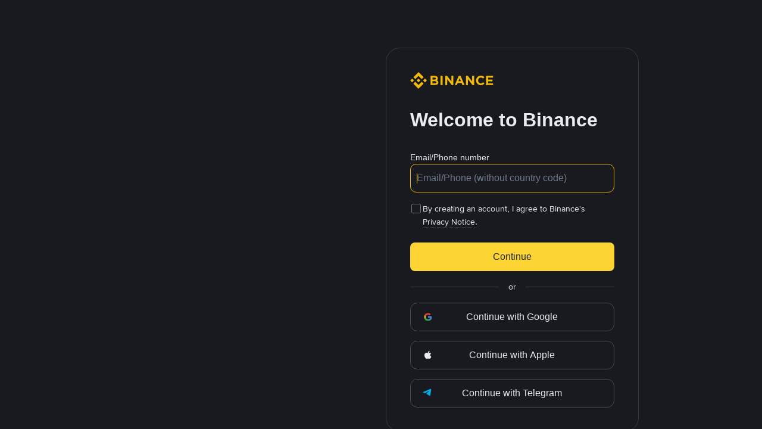

--- FILE ---
content_type: text/html; charset=utf-8
request_url: https://accounts.binance.com/en/register?ref=10126709&return_to=aHR0cHM6Ly93d3cuYmluYW5jZS5jb20vZW4vam9pbj9yZWY9MTAxMjY3MDk
body_size: 21706
content:
<!doctype html>
<html bn-lang="en" lang="en" dir="ltr" path-prefix="/en">
<head>
  <meta name="viewport" content="width=device-width,minimum-scale=1,maximum-scale=1,initial-scale=1,user-scalable=no" /><meta charset="utf-8" /><meta property="og:url" content="https://binance.com/en" /><meta name="og:type" content="website" /><meta property="og:title" content="Bitcoin Exchange | Cryptocurrency Exchange | Binance" /><meta property="og:image" content="https://public.bnbstatic.com/static/images/common/ogImage.jpg" /><meta property="og:description" content="Binance cryptocurrency exchange - We operate the worlds biggest bitcoin exchange and altcoin crypto exchange in the world by volume" /><meta http-equiv="etag" content="aed6d186a95b54d8d5ce81de7a7c162451637ee8" /><meta name="msapplication-TileImage" content="https://bin.bnbstatic.com/static/images/bnb-for/brand.png" /><meta name="format-detection" content="telephone=no" /><meta name="360-site-verification" content="e362348efd31ed6e77bcf0ba4963a6de" /><meta name="sogou_site_verification" content="tKz9Rld4qH" /><meta name="theme-color" content="#181A20" data-shuvi-head="true" /><link rel="preconnect" href="https://bin.bnbstatic.com" crossorigin="anonymous" /><link rel="preconnect" href="https://public.bnbstatic.com" crossorigin="anonymous" /><link rel="preconnect" href="https://cdn.cookielaw.org" /><link rel="dns-prefetch" href="https://bin.bnbstatic.com" /><link rel="dns-prefetch" href="https://accounts.google.com" /><link rel="preload" as="fetch" href="https://bin.bnbstatic.com/api/i18n/-/web/cms/en/accounts-ui" crossorigin="anonymous" fetchpriority="low" /><link rel="preload" as="fetch" href="https://bin.bnbstatic.com/api/i18n/-/web/cms/en/new2fa" crossorigin="anonymous" fetchpriority="low" /><link rel="preload" as="fetch" href="https://bin.bnbstatic.com/api/i18n/-/web/cms/en/BioSecMiniprogram" crossorigin="anonymous" fetchpriority="low" /><link rel="preload" as="fetch" href="https://bin.bnbstatic.com/api/i18n/-/web/cms/en/oauth" crossorigin="anonymous" fetchpriority="low" /><link rel="preload" as="fetch" href="https://bin.bnbstatic.com/api/i18n/-/web/cms/en/widget-face" crossorigin="anonymous" fetchpriority="low" /><link rel="preload" as="script" href="https://public.bnbstatic.com/unpkg/essential/essential@0.3.64.js" /><link rel="preload" as="script" href="https://public.bnbstatic.com/unpkg/vendor/vendor.umd.0.0.13.production.min.18.2.0.js" /><link rel="preload" href="https://bin.bnbstatic.com/static/chunks/layout-2e79.335557de.js" as="script" /><link rel="preload" href="https://bin.bnbstatic.com/static/chunks/page-08dd.099d51ba.js" as="script" /><link rel="preload" as="script" href="https://bin.bnbstatic.com/static/configs/newbase/common-widget-icon.js" /><link rel="preload" as="script" href="https://public.bnbstatic.com/unpkg/themis/themis@0.0.39.js" /><link rel="preload" as="script" href="https://public.bnbstatic.com/unpkg/common-widget/vendor@1.4.18.min.js" /><link rel="preload" as="script" href="https://public.bnbstatic.com/unpkg/common-widget/utils@1.4.18.min.js" /><link rel="preload" as="script" href="https://public.bnbstatic.com/unpkg/common-widget/data@1.4.18.min.js" /><link rel="preload" as="script" href="https://public.bnbstatic.com/unpkg/common-widget/common@1.4.18.min.js" /><link rel="preload" as="script" href="https://bin.bnbstatic.com/static/webpack-runtime.447c567d.js" /><link rel="preload" as="script" href="https://bin.bnbstatic.com/static/common/framework.19c303ad.js" /><link rel="preload" as="script" href="https://bin.bnbstatic.com/static/main.b6ad69a1.js" /><link rel="preload" as="script" href="https://public.bnbstatic.com/unpkg/config/remote-config.js" /><link rel="preload" as="script" href="https://bin.bnbstatic.com/static/js/common-widget/common-widget-render-control@0.0.1.js" /><link rel="shortcut icon" href="https://bin.bnbstatic.com/static/images/common/favicon.ico" /><link rel="apple-touch-icon" href="https://bin.bnbstatic.com/static/images/bnb-for/brand.png" /><link rel="icon" href="https://bin.bnbstatic.com/static/images/bnb-for/brand.png" /><link rel="canonical" href="https://accounts.binance.com/en/register" /><script id="OneTrust-sdk" nonce="78d0496a-eb4e-48e8-aa64-5aeb1726ceeb">(function() {const agent = typeof navigator !== 'undefined' ? navigator.userAgent : '';const REGEX_MATCH_CLIENT_TYPE = /BNC\/([0-9.]+) \(([a-zA-Z]+) ([0-9.]+)\)/;const isMiniApp = typeof window !== 'undefined' && window.__NEZHA_BRIDGE__ && !window.__NEZHA_BRIDGE__.postAction;if(REGEX_MATCH_CLIENT_TYPE.test(agent) || isMiniApp){return null;}function getJSON(str) {try {return JSON.parse(str);} catch (e) {return {};}}var AutoBlockScriptMap = getJSON('{"binance.com":"https://cdn.cookielaw.org/consent/e21a0e13-40c2-48a6-9ca2-57738356cdab/OtAutoBlock.js","binance.info":"https://cdn.cookielaw.org/consent/03246444-2043-432d-afae-413a91f535e9/OtAutoBlock.js","binance.me":"https://cdn.cookielaw.org/consent/39df5304-ea83-4bd5-8550-d57bca54d95a/OtAutoBlock.js","binance.bh":"https://cdn.cookielaw.org/consent/0196a4bb-fb7b-7ae6-a24c-893547b9e467/OtAutoBlock.js"}');var SDKStubInfoMap = getJSON('{"binance.com":{"src":"https://cdn.cookielaw.org/scripttemplates/otSDKStub.js","hash":"e21a0e13-40c2-48a6-9ca2-57738356cdab"},"binance.info":{"src":"https://cdn.cookielaw.org/scripttemplates/otSDKStub.js","hash":"03246444-2043-432d-afae-413a91f535e9"},"binance.me":{"src":"https://cdn.cookielaw.org/scripttemplates/otSDKStub.js","hash":"39df5304-ea83-4bd5-8550-d57bca54d95a"}, "binance.bh":{"src":"https://cdn.cookielaw.org/scripttemplates/otSDKStub.js","hash":"0196a4bb-fb7b-7ae6-a24c-893547b9e467"}}');var domain = location.hostname.split('.').slice(-2).join('.');function isString(str) {return str && typeof str === 'string';};var AutoBlockScript = AutoBlockScriptMap[domain];var stubInfo = SDKStubInfoMap[domain] || {};var SDKStubSrc = stubInfo.src;var SDKStubHash = stubInfo.hash;var injectAutoBlock = isString(AutoBlockScript);var injectSDKStub = isString(SDKStubSrc) && isString(SDKStubHash);if (injectAutoBlock) {var script = document.createElement('script');script.src = AutoBlockScript;script.type = 'text/javascript';script.async = false;document.head.appendChild(script);}if (injectSDKStub) {var lang = document.documentElement['bn-lang'] || document.documentElement.lang;var htmlLang = lang && lang.substr(0, 2) || 'en';var script = document.createElement('script');script.src = SDKStubSrc;script.type = 'text/javascript';script.async = false;script.setAttribute('charSet', 'UTF-8');script.setAttribute('data-domain-script', SDKStubHash);script.setAttribute('data-language', htmlLang);document.head.appendChild(script);var s = document.createElement('script');s.type = 'text/javascript';s.innerHTML = 'function OptanonWrapper() {};';s.nonce = '78d0496a-eb4e-48e8-aa64-5aeb1726ceeb';document.head.appendChild(s);var ss = document.createElement('script');ss.src = 'https://bin.bnbstatic.com/static/one-trust/onetrust-trigger.js';ss.type = 'text/javascript';script.async = false;ss.setAttribute('charSet', 'UTF-8');ss.setAttribute('data-domain-script', SDKStubHash);document.head.appendChild(ss);}}())</script><script id="Reporter-init" nonce="78d0496a-eb4e-48e8-aa64-5aeb1726ceeb">window._bn_reporter = window._bn_reporter || [];window._bn_reporter_version = '4.5.13';function reportEvent(data) {window._bn_reporter.push(data);}reportEvent({key: "init",data: {"packageName":"accounts-ui","apiId":"cc1ljun9gpbp8ciciolg","apiDomain":"https://api.saasexch.com","ssr":true,"COMMIT_HEAD":"aed6d186a95b54d8d5ce81de7a7c162451637ee8","pikaVersion":"0.8.6","traceId":"f9522295-9170-4b9c-83d5-766b0383847e","analyticsId":"accounts-ui,BIDS,clhpxar0o13478740u2r8wc7mocn"}});const now = Date.now();reportEvent({key: "traceReporter",data: {name: 'PIKA_HTML_ENTRY_START',startTime: now,timestamp: now,id: 1,duration: 0,endTime: now}});window.addEventListener('error', function (event) {try {var _URL, _URL2;var target = event.target || event.srcElement;var isTarget = ['LINK', 'SCRIPT', 'IMG'].indexOf(target.nodeName) !== -1;if (!isTarget) {return;}var link = target.src || target.href;if (window.location.href.indexOf(link) === 0) {return;}var data = {event: {phost: window.location.host,ppath: window.location.pathname,host: (_URL = new URL(link)) === null || _URL === void 0 ? void 0 : _URL.host,path: (_URL2 = new URL(link)) === null || _URL2 === void 0 ? void 0 : _URL2.pathname,net_err_exist: true}};reportEvent({key: "reportMonitorEvent",data: {data: data}});} catch (e) {console.error('static resource monitor', e);}}, true);</script><link rel="stylesheet" href="https://bin.bnbstatic.com/static/css/07e33ce4.chunk.css" /><link rel="stylesheet" href="https://bin.bnbstatic.com/static/css/3efa62a7.chunk.css" /><link rel="stylesheet" href="https://bin.bnbstatic.com/static/css/38a91c38.chunk.css" /><link rel="stylesheet" href="https://public.bnbstatic.com/unpkg/common-widget/extension@1.4.18.css" /><link rel="stylesheet" href="https://public.bnbstatic.com/unpkg/common-widget/vendor@1.4.18.css" /><link rel="stylesheet" href="https://public.bnbstatic.com/unpkg/common-widget/common@1.4.18.css" /><style id="webstudio-universal-uikit-colors" data-shuvi-head="true">body { --color-BasicBg: #181A20; background-color: var(--color-BasicBg); --color-SecondaryBg: #0B0E11; --color-Input: #29313D; --color-InputLine: #434C5A; --color-CardBg: #202630; --color-Vessel: #29313D; --color-Line: #333B47; --color-DisableBtn: #29313D; --color-DisableText: #4F5867; --color-TertiaryText: #707A8A; --color-SecondaryText: #929AA5; --color-PrimaryText: #EAECEF; color: var(--color-PrimaryText); --color-RedGreenBgText: #FFFFFF; --color-EmphasizeText: #FF693D; --color-TextOnGray: #EAECEF; --color-TextOnYellow: #202630; --color-IconNormal: #707A8A; --color-LiteBg1: #202630; --color-LiteBg2: #191A1F; --color-BtnBg: #FCD535; --color-PrimaryYellow: #F0B90B; --color-TextLink: #F0B90B; --color-TradeBg: #0B0E11; --color-TextToast: #F0B90B; --color-DepthSellBg: #35141D; --color-SellHover: #F6465D; --color-Sell: #F6465D; --color-TextSell: #F6465D; --color-DepthBuyBg: #102821; --color-BuyHover: #2EBD85; --color-Buy: #2EBD85; --color-TextBuy: #2EBD85; --color-Error: #F6465D; --color-SuccessBg: #102821; --color-Success: #2EBD85; --color-TagBg: #434C5A; --color-Grid: #333B47; --color-Placeholder: #434C5A; --color-ToastBg: #4F5867; --color-TwoColorIcon: #CACED3; --color-ErrorBg: rgba(246, 70, 93, 0.1); --color-BadgeBg: rgba(240,185,11,0.1); --color-Popup: #333B47; --color-Mask: rgba(11, 14, 17, 0.6); --color-WidgetSecondaryBg: rgba(193, 204, 219, 0.08); --color-ContainerBg: #29313D; --color-YellowAlpha01: rgba(252, 213, 53, 0.1); --color-YellowAlpha02: rgba(252, 213, 53, 0.2); --color-RedAlpha01: rgba(246, 70, 93, 0.1); --color-RedAlpha02: rgba(246, 70, 93, 0.2); --color-GreenAlpha01: rgba(46, 189, 133, 0.1); --color-GreenAlpha02: rgba(46, 189, 133, 0.2); --color-ChatBg: #1A1E25; --color-LineAlpha: rgba(193, 204, 219, 0.08); --color-WidgetPrimaryBg: rgba(122, 148, 178, 0.1); --color-ChatBubble: #29313D; --color-ChatBubble2: #2D3E59; --color-ChatInput: rgba(41, 49, 61, 0.95); --color-ChatName: #F0B90B; --color-ChatSysMsg: #1C2229; --color-ChatCard: #212731; --color-ChatCard2: #243042; --color-ChatRed: #30222B; --color-ParagraphText: #EAECEF; }</style><style id="header-footer-global-style" data-shuvi-head="true"> #__APP_HEADER { display: none; } #__APP_FOOTER { display: none; } #__APP_SIDEBAR { display: none; width: 100%; }</style><style type="text/css" id="b-fonts">@font-face{font-family:'BinanceNova';font-display:swap;src:url('https://bin.bnbstatic.com/static/fonts/bn/BinanceNova-Light.woff2') format('woff2'),url('https://bin.bnbstatic.com/static/fonts/bn/BinanceNova-Light.otf') format('opentype');font-weight:200 300}@font-face{font-family:'BinanceNova';font-display:swap;src:url('https://bin.bnbstatic.com/static/fonts/bn/BinanceNova-Regular.woff2') format('woff2'),url('https://bin.bnbstatic.com/static/fonts/bn/BinanceNova-Regular.otf') format('opentype');font-weight:400}@font-face{font-family:'BinanceNova';font-display:swap;src:url('https://bin.bnbstatic.com/static/fonts/bn/BinanceNova-Medium.woff2') format('woff2'),url('https://bin.bnbstatic.com/static/fonts/bn/BinanceNova-Medium.otf') format('opentype');font-weight:500}@font-face{font-family:'BinanceNova';font-display:swap;src:url('https://bin.bnbstatic.com/static/fonts/bn/BinanceNova-SemiBold.woff2') format('woff2'),url('https://bin.bnbstatic.com/static/fonts/bn/BinanceNova-SemiBold.otf') format('opentype');font-weight:600}@font-face{font-family:'BinanceNova';font-display:swap;src:url('https://bin.bnbstatic.com/static/fonts/bn/BinanceNova-Bold.woff2') format('woff2'),url('https://bin.bnbstatic.com/static/fonts/bn/BinanceNova-Bold.otf') format('opentype');font-weight:700 800}@font-face{font-family:'BinanceNova';font-display:swap;src:url('https://bin.bnbstatic.com/static/fonts/bn/BinanceNova-Black.woff2') format('woff2'),url('https://bin.bnbstatic.com/static/fonts/bn/BinanceNova-Black.otf') format('opentype');font-weight:900}html body,body{font-family:BinanceNova,Arial,sans-serif!important}</style>
</head>
<body>
  <div id="__APP_TOP_PORTAL"></div><div id="__APP"><style data-emotion-css="uym9vf">html{line-height:1.15;-webkit-text-size-adjust:100%;}body{margin:0;}main{display:block;}h1{font-size:2em;margin:0.67em 0;}hr{box-sizing:content-box;height:0;overflow:visible;}pre{font-family:monospace,monospace;font-size:1em;}a{background-color:transparent;}abbr[title]{border-bottom:none;-webkit-text-decoration:underline;text-decoration:underline;-webkit-text-decoration:underline dotted;text-decoration:underline dotted;}b,strong{font-weight:bolder;}code,kbd,samp{font-family:monospace,monospace;font-size:1em;}small{font-size:80%;}sub,sup{font-size:75%;line-height:0;position:relative;vertical-align:baseline;}sub{bottom:-0.25em;}sup{top:-0.5em;}img{border-style:none;}button,input,optgroup,select,textarea{font-family:inherit;font-size:100%;line-height:1.15;margin:0;}button,input{overflow:visible;}button,select{text-transform:none;}button,[type="button"],[type="reset"],[type="submit"]{-webkit-appearance:button;}button::-moz-focus-inner,[type="button"]::-moz-focus-inner,[type="reset"]::-moz-focus-inner,[type="submit"]::-moz-focus-inner{border-style:none;padding:0;}button:-moz-focusring,[type="button"]:-moz-focusring,[type="reset"]:-moz-focusring,[type="submit"]:-moz-focusring{outline:1px dotted ButtonText;}fieldset{padding:0.35em 0.75em 0.625em;}legend{box-sizing:border-box;color:inherit;display:table;max-width:100%;padding:0;white-space:normal;}progress{vertical-align:baseline;}textarea{overflow:auto;}[type="checkbox"],[type="radio"]{box-sizing:border-box;padding:0;}[type="number"]::-webkit-inner-spin-button,[type="number"]::-webkit-outer-spin-button{height:auto;}[type="search"]{-webkit-appearance:textfield;outline-offset:-2px;}[type="search"]::-webkit-search-decoration{-webkit-appearance:none;}::-webkit-file-upload-button{-webkit-appearance:button;font:inherit;}details{display:block;}summary{display:list-item;}template{display:none;}[hidden]{display:none;}#__APP{width:100vw;height:100vh;overflow-x:hidden;overflow-y:auto;box-sizing:border-box;-webkit-tap-highlight-color:transparent;}html[dir='rtl'] .mirror{-webkit-transform:rotateY(180deg);-ms-transform:rotateY(180deg);transform:rotateY(180deg);}.rc-table.bordered table{border-collapse:collapse;}.rc-table.bordered th,.rc-table.bordered td{border:1px solid #e9e9e9;}.rc-table{font-size:12px;color:#666;-webkit-transition:opacity 0.3s ease;transition:opacity 0.3s ease;position:relative;line-height:1.5;overflow:hidden;}.rc-table .rc-table-scroll{overflow:auto;}.rc-table .rc-table-scroll table{width:auto;min-width:100%;}.rc-table .rc-table-header{overflow:hidden;background:#f7f7f7;}.rc-table-fixed-header .rc-table-body{background:#fff;position:relative;}.rc-table-fixed-header .rc-table-body-inner{height:100%;overflow:scroll;}.rc-table-fixed-header .rc-table-scroll .rc-table-header{padding-bottom:20px;margin-bottom:-20px;overflow:scroll;box-sizing:border-box;}.rc-table-hide-scrollbar{-webkit-scrollbar-color:transparent transparent;-moz-scrollbar-color:transparent transparent;-ms-scrollbar-color:transparent transparent;scrollbar-color:transparent transparent;}.rc-table-hide-scrollbar::-webkit-scrollbar{background-color:transparent;}.rc-table-fixed-columns-in-body{visibility:hidden;pointer-events:none;}.rc-table .rc-table-title{padding:12px 16px;border-top:1px solid #e9e9e9;}.rc-table .rc-table-content{position:relative;}.rc-table .rc-table-footer{padding:12px 16px;border-bottom:1px solid #e9e9e9;}.rc-table .rc-table-placeholder{padding:12px 16px;background:#fff;border-bottom:1px solid #e9e9e9;text-align:center;position:relative;}.rc-table .rc-table-placeholder-fixed-columns{position:absolute;bottom:0;width:100%;background:transparent;pointer-events:none;}.rc-table table{width:100%;border-collapse:collapse;text-align:left;}.rc-table th{background:#F9F9FA;color:#848E9C;font-size:12px;font-weight:normal;-webkit-transition:background .3s ease;transition:background .3s ease;}.rc-table td{border-bottom:1px solid #EAECEF;background-color:#fff;color:#212833;font-size:14px;}.rc-table tr{-webkit-transition:all .3s ease;transition:all .3s ease;}.rc-table th,.rc-table td{padding:12px 16px;white-space:nowrap;}.rc-table-expand-icon-col{width:34px;}.rc-table-row-expand-icon,.rc-table-expanded-row-expand-icon{cursor:pointer;display:inline-block;width:16px;height:16px;text-align:center;line-height:16px;border:1px solid #e9e9e9;-webkit-user-select:none;-moz-user-select:none;-ms-user-select:none;-webkit-user-select:none;-moz-user-select:none;-ms-user-select:none;user-select:none;background:#fff;}.rc-table-row-spaced,.rc-table-expanded-row-spaced{visibility:hidden;}.rc-table-row-spaced:after,.rc-table-expanded-row-spaced:after{content:'.';}.rc-table-row-expanded:after,.rc-table-expanded-row-expanded:after{content:'-';}.rc-table-row-collapsed:after,.rc-table-expanded-row-collapsed:after{content:'+';}tr.rc-table-expanded-row{background:#f7f7f7;}tr.rc-table-expanded-row:hover{background:#f7f7f7;}.rc-table-column-hidden{display:none;}.rc-table-prev-columns-page,.rc-table-next-columns-page{cursor:pointer;color:#666;z-index:1;}.rc-table-prev-columns-page:hover,.rc-table-next-columns-page:hover{color:#2db7f5;}.rc-table-prev-columns-page-disabled,.rc-table-next-columns-page-disabled{cursor:not-allowed;color:#999;}.rc-table-prev-columns-page-disabled:hover,.rc-table-next-columns-page-disabled:hover{color:#999;}.rc-table-prev-columns-page{margin-right:8px;}.rc-table-prev-columns-page:before{content:'<';}.rc-table-next-columns-page{float:right;}.rc-table-next-columns-page:before{content:'>';}.rc-table-fixed-left,.rc-table-fixed-right{position:absolute;top:0;overflow:hidden;}.rc-table-fixed-left table,.rc-table-fixed-right table{width:auto;background:#fff;}.rc-table-fixed-left{left:0;border-right:1px solid #EAECEF;}.rc-table-fixed-left .rc-table-body-inner{margin-right:-20px;padding-right:20px;}.rc-table-fixed-header .rc-table-fixed-left .rc-table-body-inner{padding-right:0;}.rc-table-fixed-right{right:0;border-left:1px solid #EAECEF;}.rc-table-fixed-right .rc-table-expanded-row{color:transparent;pointer-events:none;}.rc-table.rc-table-scroll-position-left .rc-table-fixed-left{box-shadow:none;}.rc-table.rc-table-scroll-position-right .rc-table-fixed-right{box-shadow:none;}.rc-table-row-cell-ellipsis{text-overflow:ellipsis;white-space:nowrap;overflow:hidden;}.rc-table-row-cell-break-word{word-wrap:break-word;word-break:break-word;}.rc-table-layout-fixed table{table-layout:fixed;}.rc-table .rc-table-placeholder{border-bottom:none;}.rc-table .rc-table-placeholder .rc-table-cell{border-bottom:none;}td.rc-table-cell-fix-left,td.rc-table-cell-fix-right{background-clip:padding-box;}td.rc-table-cell-fix-left::after,td.rc-table-cell-fix-right::after{content:'';position:absolute;left:0;bottom:-1px;width:100%;height:1px;background:#EAECEF;}</style><style data-emotion-css="ghxfxw">.border-bottom{border-bottom:1px solid rgba(234,236,239,0.5);}.border-top{border-top:1px solid rgba(161,171,187,0.5);}.text-right{text-align:right;}.text-left{text-align:left;}.text-center{text-align:center;}.text-overflow{display:inline-block;text-overflow:ellipsis;overflow:hidden;white-space:nowrap;}.text-wrap{word-break:break-all;}:focus{outline:0;}#__APP{height:100vh;display:-webkit-box;display:-webkit-flex;display:-ms-flexbox;display:flex;-webkit-flex-direction:column;-ms-flex-direction:column;flex-direction:column;}html{font-size:16px;}body{position:relative;box-sizing:border-box;color:var(--color-PrimaryText);font-size:14px;background-color:var(--color-BasicBg);-webkit-tap-highlight-color:transparent;overflow-x:hidden;--animation-duration-base:250ms;--radii-s:6px;--radii-m:8px;--radii-l:10px;--space-4xs:4px;--space-3xs:5px;--space-2xs:8px;--space-s:12px;--space-m:15px;}*{box-sizing:border-box;-webkit-scrollbar-color:var(--color-DisableText) var(--color-CardBg);-moz-scrollbar-color:var(--color-DisableText) var(--color-CardBg);-ms-scrollbar-color:var(--color-DisableText) var(--color-CardBg);scrollbar-color:var(--color-DisableText) var(--color-CardBg);}*::-webkit-scrollbar{width:8px;height:10px;background-color:var(--color-CardBg);}*::-webkit-scrollbar-thumb{background-color:var(--color-DisableText);border-radius:8px;}a{-webkit-text-decoration:none;text-decoration:none;}ul{margin:0;padding:0;list-style-type:none;}h2,p{margin:0;padding:0;}input:-webkit-autofill{-webkit-transition-delay:0s,0s;transition-delay:0s,0s;-webkit-transition-timing-function:ease-in-out,ease-in-out;transition-timing-function:ease-in-out,ease-in-out;-webkit-transition-duration:99999s,99999s;transition-duration:99999s,99999s;-webkit-transition-property:color,background-color;transition-property:color,background-color;-webkit-text-fill-color:var(--color-PrimaryText);}button[disabled],html input[disabled]{cursor:not-allowed;}html[dir='rtl'] .geetest_panel_next .geetest_small{margin-right:0 !important;margin-left:8.9% !important;}@media only screen and (max-width:768px){#pre-chat-container{bottom:24px !important;right:24px !important;}}@media only screen and (max-width:767px){.content-card{padding:0;border:none;width:100%;min-height:auto;}.content-card-full-height{padding:0;border:none;width:100%;min-height:100%;display:-webkit-box;display:-webkit-flex;display:-ms-flexbox;display:flex;-webkit-flex-direction:column;-ms-flex-direction:column;flex-direction:column;}}.content-card .icon-wrap{margin-bottom:32px;}@media only screen and (max-width:767px){.content-card .icon-wrap{padding:12px 0 20px;margin-bottom:8px;}}.content-card .default-icon{width:auto;height:28px;}.content-card .institutional-icon{width:279px;height:24px;}.content-layout{display:-webkit-box;display:-webkit-flex;display:-ms-flexbox;display:flex;-webkit-box-pack:start;-webkit-justify-content:start;-ms-flex-pack:start;justify-content:start;-webkit-align-items:center;-webkit-box-align:center;-ms-flex-align:center;align-items:center;padding:80px 24px 48px 24px;-webkit-flex-direction:column;-ms-flex-direction:column;flex-direction:column;}@media only screen and (max-width:767px){.content-layout{width:100%;-webkit-align-items:flex-start;-webkit-box-align:flex-start;-ms-flex-align:flex-start;align-items:flex-start;padding:8px 24px 16px;}.content-layout-full{width:100%;height:100%;-webkit-align-items:flex-start;-webkit-box-align:flex-start;-ms-flex-align:flex-start;align-items:flex-start;padding:8px 24px 16px;}}.card-page-title{font-weight:600;font-size:28px;line-height:36px;margin-bottom:0.5rem;}@media (min-width:768px){.card-page-title{font-weight:600;font-size:32px;line-height:40px;}}@media (min-width:768px){.card-page-title{margin-bottom:2rem;}}.qrcode-login-popup .bn-bubble.bn-bubble__normal.bn-tooltips{right:-40px !important;width:425px !important;box-shadow:none !important;z-index:1100 !important;}.qrcode-login-popup .bn-bubble.bn-bubble__normal.bn-tooltips .bn-bubble-content{max-width:none !important;padding:40px !important;border-radius:16px !important;border-style:solid !important;border-width:1px !important;border-color:var(--color-Line) !important;box-shadow:0px 2px 6px 0px rgba(24,26,32,0.1) !important;box-shadow:0px 8px 14px 0px rgba(71,77,87,0.08) !important;background:var(--color-CardBg) !important;}.qrcode-login-popup .bn-bubble.bn-bubble__normal.bn-tooltips .bn-bubble-arrow{width:15px !important;height:15px !important;right:53px !important;top:9px !important;border:1px solid var(--color-Line) !important;border-bottom-width:0 !important;border-right-width:0 !important;box-shadow:none !important;}.qrcode-login-popup .bn-bubble.bn-bubble__normal.bn-tooltips .bn-bubble-arrow-shadow{display:none !important;}.qrcode-login-popup.qrcode-login-popup-rtl .bn-bubble.bn-bubble__normal.bn-tooltips{left:-40px !important;right:auto !important;}.qrcode-login-popup.qrcode-login-popup-rtl .bn-bubble.bn-bubble__normal.bn-tooltips .bn-bubble-arrow{left:53px !important;right:auto !important;}.qr-login-icon .bn-bubble-content{right:65%;}.qr-login-icon .bn-bubble-arrow,.qr-login-icon .bn-bubble-arrow-shadow{left:14px !important;}.qr-login-icon-rtl .bn-bubble-content{left:71%;}.qr-login-icon-rtl .bn-bubble-arrow,.qr-login-icon-rtl .bn-bubble-arrow-shadow{right:14px !important;}@media only screen and (max-width:767px){.qrcode-login-popup-electron .bn-bubble.bn-bubble__normal.bn-tooltips{right:-20px !important;}.qrcode-login-popup-electron .bn-bubble.bn-bubble__normal.bn-tooltips .bn-bubble-arrow{-webkit-transform:translate(20px,0px) rotate(45deg) !important;-ms-transform:translate(20px,0px) rotate(45deg) !important;transform:translate(20px,0px) rotate(45deg) !important;}}.qr-login-icon .bn-bubble-content{right:65%;}</style><style data-emotion-css="1fk6tmt">#onetrust-banner-sdk.otRelFont{font-size:16px !important;}#onetrust-banner-sdk #onetrust-button-group button{margin-bottom:16px !important;}#onetrust-pc-sdk.otRelFont{font-size:16px !important;}#onetrust-pc-sdk .ot-pc-footer .ot-btn-container button{margin-bottom:16px !important;}#onetrust-pc-sdk.ot-ftr-stacked .ot-pc-footer .ot-btn-container .ot-pc-refuse-all-handler{margin-bottom:0 !important;}#ot-sdk-cookie-policy button{margin-bottom:16px !important;}#ot-sdk-btn-floating.ot-floating-button::after{font-size:12px !important;}</style><div class="w-full flex justify-center flex-1 items-start"><div class="affiliate-register-container"><div class="referral-widget"><div><referral-register-widget data-referral-code="10126709" data-theme="dark" data-lang="en" data-static-host="https://bin.bnbstatic.com"></referral-register-widget></div></div><div class="content-layout"><div class="content-card first-screen-content"><div class="icon-wrap"><svg height="24" width="120" class="bn-svg default-icon block" viewBox="0 0 120 24" xmlns="http://www.w3.org/2000/svg"><path fill="#F0B90B" d="M5.41406 12L2.71875 14.6953L0 12L2.71875 9.28125L5.41406 12ZM12 5.41406L16.6406 10.0547L19.3594 7.33594L12 0L4.64062 7.35938L7.35938 10.0781L12 5.41406ZM21.2812 9.28125L18.5859 12L21.3047 14.7188L24.0234 12L21.2812 9.28125ZM12 18.5859L7.35938 13.9219L4.64062 16.6406L12 24L19.3594 16.6406L16.6406 13.9219L12 18.5859ZM12 14.6953L14.7188 11.9766L12 9.28125L9.28125 12L12 14.6953ZM40.5938 14.9766V14.9297C40.5938 13.1719 39.6562 12.2812 38.1328 11.6953C39.0703 11.1797 39.8672 10.3359 39.8672 8.85938V8.8125C39.8672 6.75 38.2031 5.41406 35.5312 5.41406H29.4141V18.5625H35.6719C38.6484 18.5859 40.5938 17.3672 40.5938 14.9766ZM36.9844 9.35156C36.9844 10.3359 36.1875 10.7344 34.8984 10.7344H32.2266V7.94531H35.0859C36.3047 7.94531 36.9844 8.4375 36.9844 9.30469V9.35156ZM37.7109 14.6016C37.7109 15.5859 36.9375 16.0312 35.6719 16.0312H32.2266V13.1484H35.5781C37.0547 13.1484 37.7109 13.6875 37.7109 14.5781V14.6016ZM46.6641 18.5625V5.41406H43.7578V18.5625H46.6641ZM62.2266 18.5859V5.41406H59.3672V13.5234L53.2031 5.41406H50.5312V18.5625H53.3906V10.2188L59.7656 18.5859H62.2266ZM78.2578 18.5859L72.6094 5.34375H69.9375L64.2891 18.5859H67.2656L68.4609 15.6328H74.0156L75.2109 18.5859H78.2578ZM72.9844 13.0781H69.4922L71.25 8.8125L72.9844 13.0781ZM92.0625 18.5859V5.41406H89.2031V13.5234L83.0391 5.41406H80.3672V18.5625H83.2266V10.2188L89.6016 18.5859H92.0625ZM106.992 16.4531L105.141 14.6016C104.109 15.5391 103.195 16.1484 101.672 16.1484C99.4219 16.1484 97.8516 14.2734 97.8516 12.0234V11.9531C97.8516 9.70312 99.4453 7.85156 101.672 7.85156C102.984 7.85156 104.016 8.41406 105.047 9.32812L106.898 7.19531C105.68 6 104.203 5.15625 101.719 5.15625C97.6875 5.15625 94.8516 8.22656 94.8516 11.9531V12C94.8516 15.7734 97.7344 18.7734 101.602 18.7734C104.133 18.7969 105.633 17.9062 106.992 16.4531ZM119.344 18.5625V16.0078H112.195V13.2422H118.406V10.6641H112.195V7.99219H119.25V5.41406H109.336V18.5625H119.344Z"></path></svg></div><div class="mb-8" role="banner"><div class="typography-headline2 text-[--color-PrimaryText] line-clamp-3" role="heading" aria-level="1">Welcome to Binance</div></div><form action="#" method="post"><div class="bn-formItem"><label class="bn-formItem-label" for="bn-formItem-uRkIfPEa">Email/Phone number</label><div><style data-emotion-css="4cffwv">.css-4cffwv{box-sizing:border-box;margin:0;min-width:0;display:-webkit-box;display:-webkit-flex;display:-ms-flexbox;display:flex;}</style><div class="css-4cffwv"><style data-emotion-css="8x1t0r">.css-8x1t0r{box-sizing:border-box;margin:0;min-width:0;border:1px solid transparent;border-color:#474D57;border-radius:4px;background-color:transparent;display:-webkit-box;display:-webkit-flex;display:-ms-flexbox;display:flex;-webkit-flex:1;-ms-flex:1;flex:1;padding-left:0px;padding-right:0px;width:100%;height:large;}.css-8x1t0r:hover:not(.bn-input-status-disabled):not(.bn-input-status-error){border-color:#F0B90B;}.css-8x1t0r.bn-input-status-focus{border-color:#F0B90B;}.css-8x1t0r.bn-input-status-disabled{background-color:#474D57;}.css-8x1t0r.bn-input-status-disabled > input{color:#5E6673;}.css-8x1t0r.bn-input-status-error{border-color:#F6465D;}.css-8x1t0r input{color:#EAECEF;font-size:14px;padding-left:12px;padding-right:12px;}.css-8x1t0r input:-webkit-autofill{-webkit-transition:color 99999s ease-in-out 0s,background-color 99999s ease-in-out 0s;transition:color 99999s ease-in-out 0s,background-color 99999s ease-in-out 0s;}.css-8x1t0r .bn-input-prefix{-webkit-flex-shrink:0;-ms-flex-negative:0;flex-shrink:0;font-size:14px;}.css-8x1t0r .bn-input-suffix{-webkit-flex-shrink:0;-ms-flex-negative:0;flex-shrink:0;margin-left:4px;margin-right:4px;font-size:14px;}.css-8x1t0r .bn-textField-input{height:50px;padding:6px 10px;font-size:16px;}.css-8x1t0r .bn-textField-suffix{padding-right:6px;}</style><div class="bn-textField bn-textField__line data-size-large username-input-field css-8x1t0r" role="group" aria-labelledby="bn-formItem-uRkIfPEa-label"><input placeholder="Email/Phone (without country code)" type="text" role="textbox" aria-label="Username field for email or phone number" aria-required="true" name="username" autofocus="" id="bn-formItem-uRkIfPEa" autoCapitalize="off" data-e2e="input-username" class="bn-textField-input !w-[inherit]" spellcheck="false" autoComplete="username" value=""/></div></div></div></div><div class="bn-formItem mt-4"><div role="checkbox" aria-checked="false" tabindex="0" id="bn-formItem-T1qG6J84" aria-required="true" name="agreement" class="bn-checkbox bn-checkbox__square data-size-md items-start agreement-checkbox"><div class="bn-checkbox-icon"><svg fill="BasicBg" viewBox="0 0 24 24" xmlns="http://www.w3.org/2000/svg" class="bn-svg"><path fill-rule="evenodd" clip-rule="evenodd" d="M22.032 5.236a1.25 1.25 0 010 1.768L10.701 18.336a1.75 1.75 0 01-2.475 0l-5.773-5.774a1.25 1.25 0 011.768-1.767l5.243 5.242 10.8-10.8a1.25 1.25 0 011.768 0zM9.993 16.567l-.53.531.53-.53z" fill="currentColor"></path></svg></div><div class="typography-body3">By creating an account, I agree to Binance&#x27;s  <button type="button" href="https://www.binance.com/about-legal/privacy-portal" target="_blank" aria-label="Privacy Notice" id="RegisterForm-a-termsOfUse2" class="bn-button bn-button__info bn-button__info__black data-size-small">Privacy Notice</button>.</div></div></div><button class="bn-button bn-button__primary data-size-large mt-6" style="width:100%" aria-label="Continue">Continue</button></form><div></div><div class="my-4 flex items-center md:mb-2 md:mt-6"><div class="h-[1px] flex-1 bg-[--color-Line]"></div><div class="px-4">or</div><div class="h-[1px] flex-1 bg-[--color-Line]"></div></div><style data-emotion-css="16vu25q">.css-16vu25q{box-sizing:border-box;margin:0;min-width:0;width:100%;}</style><div class="sign-with css-16vu25q"><div id="gSignInWrapper" data-e2e="btn-google-login"><style data-emotion-css="lro9rj">.css-lro9rj{box-sizing:border-box;margin:0;min-width:0;position:relative;overflow:hidden;margin-bottom:16px;}</style><div id="googleLoginBtn" class="css-lro9rj"><button class="bn-button bn-button__icon bn-button__icon__line data-size-large bids_icon-button " role="button" aria-label="Continue with Google"><div class="icon-warp"><svg width="24" height="24" xmlns="http://www.w3.org/2000/svg" viewBox="0 0 24 24" class="bn-svg"><g clip-path="url(#clip0_2445_976)"><path fill-rule="evenodd" clip-rule="evenodd" d="M19.68 12.1818C19.68 11.6146 19.6291 11.0691 19.5345 10.5455H12V13.64H16.3055C16.12 14.64 15.5564 15.4873 14.7091 16.0546V18.0618H17.2945C18.8073 16.6691 19.68 14.6182 19.68 12.1818Z" fill="#4285F4"></path><path fill-rule="evenodd" clip-rule="evenodd" d="M11.9997 20C14.1597 20 15.9706 19.2836 17.2942 18.0618L14.7088 16.0545C13.9924 16.5345 13.076 16.8182 11.9997 16.8182C9.91604 16.8182 8.1524 15.4109 7.52331 13.52H4.85059V15.5927C6.16695 18.2073 8.8724 20 11.9997 20Z" fill="#34A853"></path><path fill-rule="evenodd" clip-rule="evenodd" d="M7.52364 13.52C7.36364 13.04 7.27273 12.5273 7.27273 12C7.27273 11.4727 7.36364 10.96 7.52364 10.48V8.40729H4.85091C4.30909 9.48729 4 10.7091 4 12C4 13.2909 4.30909 14.5127 4.85091 15.5927L7.52364 13.52Z" fill="#FBBC05"></path><path fill-rule="evenodd" clip-rule="evenodd" d="M11.9997 7.18182C13.1742 7.18182 14.2288 7.58545 15.0579 8.37818L17.3524 6.08364C15.9669 4.79273 14.156 4 11.9997 4C8.8724 4 6.16695 5.79273 4.85059 8.40727L7.52331 10.48C8.1524 8.58909 9.91604 7.18182 11.9997 7.18182Z" fill="#EA4335"></path></g><defs><clipPath id="clip0_2445_976"><rect width="16" height="16" fill="none" transform="translate(4 4)"></rect></clipPath></defs></svg></div><div>Continue with Google</div></button><style data-emotion-css="10ctetg">.css-10ctetg{box-sizing:border-box;margin:0;min-width:0;position:absolute;opacity:0.0001;top:4px;left:0;-webkit-transform:scale(1.2);-ms-transform:scale(1.2);transform:scale(1.2);}</style><div id="GoogleRenderButton" class="css-10ctetg"></div></div></div></div><button class="bn-button bn-button__icon bn-button__icon__line data-size-large bids_icon-button " role="button" aria-label="Continue with Apple" id="apple-login-btn" data-e2e="btn-apple-login"><div class="icon-warp"><svg width="24" height="24" fill="PrimaryText" xmlns="http://www.w3.org/2000/svg" class="bn-svg text-[--color-PrimaryText]" viewBox="0 0 24 24"><path fill-rule="evenodd" clip-rule="evenodd" d="M15.0756 3.64877C15.1861 4.6061 14.7876 5.54843 14.204 6.24214C13.5956 6.92442 12.6209 7.44595 11.6726 7.37879C11.5485 6.45861 12.0291 5.47913 12.5668 4.88187C13.1752 4.20317 14.231 3.68378 15.0756 3.64877ZM18.1084 8.79019C17.9965 8.85395 16.2493 9.84885 16.2687 11.8728C16.2905 14.3233 18.5248 15.1327 18.5511 15.1413C18.5384 15.1985 18.2014 16.3101 17.3644 17.4389C16.665 18.4327 15.931 19.4043 14.7676 19.4214C14.2139 19.4337 13.8401 19.2824 13.4506 19.1248C13.0443 18.9604 12.621 18.7892 11.9587 18.7892C11.2566 18.7892 10.8144 18.9661 10.3881 19.1366C10.0194 19.2841 9.66254 19.4269 9.15964 19.4464C8.05113 19.4857 7.20358 18.3855 6.47861 17.401C5.03018 15.3906 3.90212 11.7342 5.41447 9.24657C6.14771 8.02633 7.48409 7.24118 8.91222 7.21974C9.5412 7.2076 10.1446 7.43792 10.6735 7.63982C11.0781 7.79423 11.439 7.93203 11.7346 7.93203C11.9946 7.93203 12.3456 7.79969 12.7547 7.64548C13.3989 7.40262 14.1871 7.10549 14.9902 7.18545C15.5392 7.20045 17.1035 7.39121 18.1112 8.78862L18.1084 8.79019Z" fill="currentColor"></path></svg></div><div>Continue with Apple</div></button><button class="bn-button bn-button__icon bn-button__icon__line data-size-large bids_icon-button mt-4" role="button" aria-label="Continue with Telegram"><div class="icon-warp"><svg height="24" width="24" viewBox="0 0 24 24" xmlns="http://www.w3.org/2000/svg" class="bn-svg"><path d="M2.81274 9.27228C7.28665 7.32306 10.27 6.03802 11.7627 5.41715C16.0247 3.64445 16.9103 3.33651 17.4875 3.32634C17.6144 3.3241 17.8983 3.35557 18.0822 3.50477C18.2374 3.63075 18.2801 3.80094 18.3006 3.92038C18.321 4.03983 18.3465 4.31192 18.3263 4.52453C18.0953 6.95123 17.0959 12.8402 16.5875 15.5581C16.3724 16.7082 15.9488 17.0938 15.5387 17.1315C14.6475 17.2136 13.9707 16.5426 13.1076 15.9767C11.7568 15.0913 10.9938 14.5401 9.68265 13.6761C8.16744 12.6776 9.14969 12.1288 10.0132 11.232C10.2392 10.9972 14.1659 7.42557 14.2419 7.10157C14.2514 7.06104 14.2603 6.90999 14.1705 6.83024C14.0808 6.75048 13.9483 6.77775 13.8528 6.79944C13.7173 6.83019 11.5595 8.25641 7.37938 11.0781C6.7669 11.4987 6.21213 11.7036 5.71508 11.6929C5.16711 11.681 4.11306 11.383 3.32947 11.1283C2.36838 10.8159 1.60451 10.6507 1.67103 10.1202C1.70568 9.84381 2.08624 9.56118 2.81274 9.27228Z" fill="#00AEED"></path></svg></div><div>Continue with Telegram</div></button></div><div class="mt-4 max-md:mt-6 typography-body3 text-[--color-SecondaryText] text-center"><button class="bn-button bn-button__text bn-button__text__yellow data-size-small !px-1 !min-w-min " role="link" tabindex="0" data-e2e="btn-sign-up-entity" aria-label="Sign up as an entity" style="font-size:16px;line-height:24px">Sign up as an entity</button> or <button class="bn-button bn-button__text bn-button__text__yellow data-size-small !px-1 !min-w-min " role="link" tabindex="0" aria-label="Log in" style="font-size:16px;line-height:24px">Log in</button></div><div></div></div></div></div><div class="flex flex-col items-center" role="contentinfo" aria-label="Footer"><div class="flex items-center justify-center h-[70px] w-[425px] text-[--color-SecondaryText]"><style data-emotion-css="1kps7g2">.css-1kps7g2{box-sizing:border-box;margin:0;min-width:0;display:-webkit-box;display:-webkit-flex;display:-ms-flexbox;display:flex;-webkit-flex:0 0 auto;-ms-flex:0 0 auto;flex:0 0 auto;-webkit-align-items:center;-webkit-box-align:center;-ms-flex-align:center;align-items:center;color:#EAECEF;font-size:14px;}.css-1kps7g2 >div{height:100%;}</style><div role="group" aria-label="Header controls" class="bn-flex css-1kps7g2"><style data-emotion-css="dpvb9s">.css-dpvb9s{box-sizing:border-box;margin:0;min-width:0;display:-webkit-box;display:-webkit-flex;display:-ms-flexbox;display:flex;font-size:14px;outline:none;cursor:pointer;color:#EAECEF;-webkit-align-items:center;-webkit-box-align:center;-ms-flex-align:center;align-items:center;position:relative;-webkit-text-decoration:none;text-decoration:none;margin-left:8px;margin-right:8px;height:100%;}.css-dpvb9s.active,.css-dpvb9s:hover{color:#F0B90B;}.css-dpvb9s.active svg:not(.lock),.css-dpvb9s:hover svg:not(.lock){color:#F0B90B;}</style><div role="button" tabindex="0" id="header_menu_current_lng" data-e2e="btn-language-icon" aria-label="Select language" class="bn-flex css-dpvb9s"><style data-emotion-css="2c1vrz">.css-2c1vrz{box-sizing:border-box;margin:0;min-width:0;cursor:pointer;}.css-2c1vrz:hover{color:PrimaryYellow;}</style><svg class="bn-svg css-2c1vrz" viewBox="0 0 24 24" xmlns="http://www.w3.org/2000/svg"><path d="M12 2c2.364 0 4.301 4.051 4.484 9.2H21V13h-4.523c-.225 5.053-2.144 9-4.477 9s-4.252-3.947-4.478-9H3v-1.8h4.516C7.699 6.051 9.636 2 12 2zM9.324 13c.105 2.146.54 4.006 1.136 5.332.764 1.697 1.447 1.868 1.54 1.868.093 0 .776-.171 1.54-1.868.597-1.326 1.031-3.186 1.136-5.332H9.324zM12 3.8c-.093 0-.776.171-1.54 1.868C9.845 7.035 9.403 8.97 9.316 11.2h5.368c-.087-2.23-.529-4.165-1.144-5.532C12.776 3.971 12.093 3.8 12 3.8z" fill="currentColor"></path><path d="M20.698 11.83a8.6 8.6 0 00-8.6-8.6 8.6 8.6 0 00-8.6 8.6 8.6 8.6 0 008.6 8.6 8.6 8.6 0 008.6-8.6zm1.8 0c0 5.743-4.656 10.4-10.4 10.4-5.744 0-10.4-4.657-10.4-10.4 0-5.744 4.656-10.4 10.4-10.4 5.744 0 10.4 4.656 10.4 10.4z" fill="currentColor"></path></svg></div></div><div class="mx-4 cursor-pointer hover:text-[--color-TextLink]" id="Cookie_Preference" data-ot-trigger="true" data-e2e="btn-one-trust-cookie">Cookies</div><div class="mx-4 cursor-pointer hover:text-[--color-TextLink]" role="link" aria-label="Privacy" tabindex="0">Privacy</div></div></div></div><script id="custom-console" nonce="78d0496a-eb4e-48e8-aa64-5aeb1726ceeb">try{if(!Boolean(localStorage.getItem("enableLog"))){window.console.log=window.console.warn=window.console.info=window.console.debug=window.console.group=window.console.groupEnd=function noop(){};}}catch(e){}</script><script id="pika-version" nonce="78d0496a-eb4e-48e8-aa64-5aeb1726ceeb">try { window.pika = window.pika || {}; window.pika.version = "0.8.6"; window.__HTTP_NEXT_MODE_ENABLED__ = true } catch (e) {console.error(e)}</script><script id="Sentry-sdk" src="https://bin.bnbstatic.com/static/runtime/sentry/7.38.0/bundle.es5.min.js" data-ot-ignore nonce="78d0496a-eb4e-48e8-aa64-5aeb1726ceeb"></script><script id="Sentry-init" nonce="78d0496a-eb4e-48e8-aa64-5aeb1726ceeb">if (typeof Sentry !== 'undefined') {var originalSentry = Sentry;Sentry = {};Object.keys(originalSentry).forEach(key => {Object.defineProperty(Sentry, key, {get: function () {if (typeof originalSentry[key] === 'function') {return function () {};} else {return undefined;}}});});window.addEventListener('unhandledrejection', event => {console.warn(`UNHANDLED PROMISE REJECTION: ${event.reason}`);originalSentry.captureMessage(event.reason);});originalSentry.init({dsn: 'https://f3051be9709a49a682c5cbc9f63e7cdb@o529943.ingest.sentry.io/5762379',release: '20260121-aed6d186-256210',attachStacktrace: true,environment: 'prod',integrations: [],denyUrls: [/^chrome-extension:\/\//i],ignoreErrors: [/Network request failed.*/,/pageName is require.*/,/Loading chunk \d+ failed.*/,/Loading CSS chunk \d+ failed.*/,/Your operation is too frequent, please try again later.*/,/Non-Error promise rejection captured with keys: code, message, standard/,/Cannot read properties of undefined \(reading 'firefoxSample'\)/],beforeSend: (event, hint) => {var sampleRate = 0.01;/* if error level is fatal, we don't want to sample it */if(event && event.level && event.level === 'fatal') {sampleRate = 1;if (event.exception && event.exception.values && event.exception.values[0] && event.exception.values[0].mechanism) {event.exception.values[0].mechanism.handled = false;}}try {var fileName = event.exception.values[0].stacktrace.frames.slice(-1)[0].filename;var message = hint.originalException.message;if (message.includes('The object does not support the operation or argument') && fileName.includes('sensor')) {return null;}} catch (e) {}if(hint && hint.originalException) {var error = hint.originalException;if(error && error.message === 'ResizeObserver loop limit exceeded'){return null;}/* add more info for some errors to make it more useful */if(error && error.message && error.message.includes('The quota has been exceeded')){try {var _lsTotal = 0, _xLen, _x;for (_x in localStorage) {if (!localStorage.hasOwnProperty(_x)) {continue;}_xLen = ((localStorage[_x].length + _x.length) * 2);_lsTotal += _xLen;if((_xLen / 1024).toFixed(2) >1) {event.extra[_x.substr(0, 50)] = (_xLen / 1024).toFixed(2);}}event.extra['localStorageTotal'] = (_lsTotal / 1024).toFixed(2);event.tags['localStorage'] = '1';} catch (e) {event.tags['localStorage'] = '0';}}/* add more info for some errors to make it more useful */if(error && error.message === 'Cannot redefine property: src') {try {event.extra['plugins'] = Array.from(navigator.plugins || []).map(item => item.name).join();event.extra['OtAutoBlockTimes'] = Array.from(document.querySelectorAll('script')).filter(script => script.src.includes('OtAutoBlock.js')).length;event.tags['plugins'] = '1';} catch (e) {event.tags['plugins'] = '0';}}}var random = Math.random();if(random <= sampleRate){return event;} else {return null;}}});originalSentry.configureScope(scope => {scope.setExtra('isServer', false);scope.setTag('isServer', false);});}</script><script type="application/javascript" id="pika-buu-init" nonce="78d0496a-eb4e-48e8-aa64-5aeb1726ceeb">
          try {
            window._buu = window._buu || {};
            Object.assign(window._buu, {"theme":"dark"});
          } catch (e) {console.error(e)};
        try { 
          window._buu = window._buu || {}; 
          window._buu.subTheme = ["dark_classic","dark_midnight","light_glacier"]; 
          window._buu.icon = "premium"; 
          window._buu['neo-theme'] = "dark"; 
        } catch (e) {console.error(e)};</script><script type="application/json" id="bnc-cpl-headers" nonce="78d0496a-eb4e-48e8-aa64-5aeb1726ceeb">{}</script><script nonce="78d0496a-eb4e-48e8-aa64-5aeb1726ceeb">__accounts_ui_dynamic_public_path__ = "https://bin.bnbstatic.com/"</script><script id="prefetch-rules" nonce="78d0496a-eb4e-48e8-aa64-5aeb1726ceeb">var runtimeConfig = {"__ACCELERATE_ENABLED__":false,"__ACCELERATE_DEFAULT_DOMAIN__":"api.yshyqxx.com","__ACCELERATE_AVAILABLE_DOMAIN__":"api.yshyqxx.com,api.bnwebzh.com","__ACCELERATE_ENBLED_SITES__":"www.binancezh.info,accounts.binancezh.info"};window._bn_http_init = window._bn_http_init || [];window._bn_http_init.push({accelerateConfig: runtimeConfig,baseUrl: "",});</script><script type="application/javascript" id="__COMMON_WIDGET_SSR_DATA__" nonce="78d0496a-eb4e-48e8-aa64-5aeb1726ceeb">window.__COMMON_WIDGET_SSR_DATA__ = {"theme":"dark","isSeo":false,"commonEnv":{"API_HOST":"https://www.binance.com","STATIC_HOST":"https://bin.bnbstatic.com","STATIC_HOST_SHARE":"https://public.bnbstatic.com","THEMIS_ADDRESS":"https://api.saasexch.com/bapi/themis/api/","THEMIS_ENV":"PROD","GOOGLE_CLIENT_ID":"960821425630-aclsesu662patrhhq95iuuijekgg15p3.apps.googleusercontent.com","MARKET_STREAM_HOST":"wss://nbstream.binance.com"},"bizChannel":"","mediaState":{"isMobile":false,"isTablet":false,"isDesktop":true},"userStatus":{"isLogin":false,"isKyc":false,"isDeposit":false,"isTrade":false},"widgetInfo":{"business":"com"}}</script><script id="gtm-trueMetrics" nonce="78d0496a-eb4e-48e8-aa64-5aeb1726ceeb" data-nonce="78d0496a-eb4e-48e8-aa64-5aeb1726ceeb">(function(w,l,r){w[l] = w[l] ||[];w[l].push({ "gtm.start": new Date().getTime(), event: "gtm.js" });w[r] = w[r] || [];w[r].push({key: "loadGTMScript",data: { gtmID: 'M86QHGF', nonce: '2a35f4cf-739d-41d5-be4d-238ae6e49b9b' },});})(window,'dataLayer','_bn_reporter');</script><script nonce="78d0496a-eb4e-48e8-aa64-5aeb1726ceeb">(function() {var cookies = document.cookie.split(';');var keyValue = cookies.find(mp => {var values = mp.split('=');return values[0].trim() === 'data_opt_out';});if(keyValue && keyValue.split('=')[1] === 'y') {window['ga-disable-M86QHGF'] = true;}}())</script><script id="__APP_DATA" type="application/json" nonce="78d0496a-eb4e-48e8-aa64-5aeb1726ceeb">{"dynamicIds":[57026,38084,63972,23316,56985,44268,49417,73586,56290,65945,23862,38372,51996,30648,84853,21158,76338,90787,53809,58796,35074,74662,89932,59745,97686,16256,30889,4047,32616,20373,16049,95666,94825,33700,9552,71766,15540,54044,79808,40567,21669,41320,11313,68454,7008,50660,23166,36471,38073,41766,6800,5387,3011,99534,41842,4705,43385,69069,2391,27206,40720,73564,49112,41785,75990,52581,44119,55432,12481,23799,1884,99767,53447,81855,74317,40580,83142,79690,10033,12060,16922,79138,96529,12548,70108,18480,21091,89907,94363,24337,68011,6314,36360,88395,18993,90483,26979,19293,6514,94484,29778,68478,62528,82830,10834,46337,42452,62520,9938,83601,64142,56601,18267,75485,94966,98164,47648,35801,38731,3406,5198,33931,56544,92704,10295,38190,18744,81195,49606,6882,26726,42901,43239,44438,42047,77438,25890,34419,86707,71756,57224,55078,65051,81128,47484,82023,19725,76903,57350,51862,28863,13383,61658,10049,57606,14619,76288,66262,45223,86696,83772,43640,51746,32968,73304,44823,40528,31448,35141,15532,41419,72667,90269,41431,226,62338,38152,10387,44775,29801,78251,66633,73094,5729,47386,72105,20667,53568,4420,10949,92084,48499,54658,60105,8263,90195,9783,75796,55593,20500,17107,68386,89635,44208,33165,45283,16078,88715,80373,7489,28556,18244,7541,29613,94329,60302,31200,50479,32449,82289,7012,51310,80465,67177,70852,30651,43775,44110,8028,20569,31271,14417,71535,16507,37943,38342,35263,51550,52530,41637,5882,83190,13966,41360,89274,77786,46290,79876,66857,58022,59229,41065,1723,46749,2250,90552,93761,86613,56249,52127,4872,29956,85420,19623,44256,14809,81126,34949,95934,53881,1804,54127,14786,58639,84605,69732,4958,95588,30607,18602,25717,4797,53211,62767,40975,87537,18299,6169,70664,93211,76371,7451,17224,39471,35549,29334,2526,29906,46166,40958,20399,15579,65710,81838,16001,64352,68999,31906,68445,76064,53883,66293,54051,56811,69199,34036,3943,68642,92421,19507,99633,55296,56388,69560,75178,33574,23294,12435,9365,47719,68161,81756,8877,97162,30078,25699,93826,65418,9894,14682,42963,57007,10936,29057,17129,39156,63993,27521,11227,55217,68450,23605,74727,45501,72803,76336,91537,75851,69603,50658,29832,57475,82051,33417,72452,10308,2707,3413,52339,92767,50688,71861,56691,5926,36409,65320,57778,17768,30331,37452,96159,16381,76603,30481,27837,69658,70714,80724,90382,16835,27381,45958,65254,19025,66738,55918,76023,7962,29466,87874,60573,26945,7594,24388,53836,10889,42443,75845,35960,77907,96550,15473,85316,38619,66594,91611,49802,90375,24584,84823,72821,83132,20675,91720,8797,50230,61008,75001,86214,95767,86359,30016,27999,45176,25505,39461,60078,77378,34334,52005,67659,33250,40712,42112,8819,3411,21763,22137,75749,30466,89384,51418,63179,50054,33757,54695,17741,22143,88784,87352,38830,83713,3349,55000,54775,63465,14947,88891,5669,50088,1756,41093,70611,20529,30645,6110,56269,7487,18719,41133,72081,80604,98997,58587,97025,47191,72216,62223,21444,80329,41157,84167,6249,19037,16024,81984,73224,1887,82088,89509,88471,70103,72449,3424,93734,61428,21281,40601,74473,49307,42401,40142,28498,89600,67398,79559,27306,39566,4870,37255,5705,9608,96888,46794,66265,90398,12178,24422,78973,64402,43427,42831,33029,36731,61143,88115,43649,7400],"ssr":true,"appState":{"error":{"error":null},"loader":{"dataByRouteId":{"2e79":{},"08dd":{"countryCode":"US"}}}},"pageData":{"i18nResource":{"en":{"accounts-ui":{"accounts-welcome-binance":"Welcome to Binance","register-title":"Create a free account","register-description":"Register an account with Binance today","common-new-account":"Email/Phone number","accounts-next":"Continue","select-area-code":"Select country/territory code","common-search":"Search","username-placeholder":"Email/Phone (without country code)","accounts-register-terms-and-policy-confirm-new":"By creating an account, I agree to Binance's  \u003clk2\u003ePrivacy Notice\u003c/lk2\u003e.","common-third-praty-line":"or","google-continue_with":"Continue with Google","apple-continue":"Continue with Apple","telegram-continue_with":"Continue with Telegram","accounts-person-register-bottom-tips":"\u003clk\u003eSign up as an entity\u003c/lk\u003e or \u003clk1\u003eLog in\u003c/lk1\u003e","bids-foot-privacy":"Privacy","ba-one-trust-cookie":"Cookies"},"new2fa":{},"BioSecMiniprogram":{},"oauth":{},"widget-face":{}}},"shuviInitialState":{},"redux":{"register":{"refSwitchInfo":{},"isOpenRegister":true,"registerCountryInfo":{}},"global":{"origin":"https://accounts.binance.com","url":"","path":"","host":"accounts.binance.com","dir":"ltr","metaData":{"metaTitle":"Binance","metaKeyword":"Buy/Sell Bitcoin, Ether and Altcoins | Cryptocurrency Exchange | Binance","metaDescription":"Binance cryptocurrency exchange - We operate the worlds biggest bitcoin exchange and altcoin crypto exchange in the world by volume","ogImage":""},"region":"","isHybrid":false,"withChat":true,"withHeader":true,"withFooter":true,"withCompliance":true,"restrictedBusinessKeys":[],"noticeInfo":null,"pageLayout":1248},"cookies":{"theme":"light","userPreferredCurrency":"USD_USD"},"userCenter":{"userInfo":{},"pmAccountInfo":{},"languageMap":{},"fiatCurrencyInfo":[],"userPreferredCurrency":{},"fiatCurrency":{"USD":{"pair":"USD_USD","rate":1,"symbol":"$"}},"loginStatus":{"isLoading":true},"userContract":{"assetDetails":[]},"userQuoteAsset":"BTC","userBncLocation":"BINANCE"},"persistSetting":{"favorites":[],"isHideSmallBalance":false,"maskedBalance":false}},"i18nNamespaces":["accounts-ui","new2fa","BioSecMiniprogram","oauth","widget-face"],"ssrData":{"lang":"en","pathPrefix":"/en","level2Domain":"binance.com","isRegionMode":false}},"basename":"/en","runtimeConfig":{"API_HOST":"https://www.binance.com","COMMIT_ID":"aed6d186a95b54d8d5ce81de7a7c162451637ee8","STATIC_HOST":"https://bin.bnbstatic.com","RECAPTCHA_STATIC_HOST":"","SITE_HOST":"https://www.binance.com","GA_TRACKING_ID":"UA-162512367-1","SENSORS_SERVER_HOST":"https://api.saasexch.com/bapi/fe/usd/sa?project=binance","ACCELERATE_DEFAULT_DOMAIN":"api.yshyqxx.com","ACCELERATE_ENBLED_SITES":"www.binancezh.info,accounts.binancezh.info","ACCELERATE_AVAILABLE_DOMAIN":"api.yshyqxx.com,api.bnwebzh.com","NETWORK_TIME_OUT":"10000","RETURN_TO_DEFAULT":"#origin#/:locale/my/dashboard","RETURN_TO_REGISTER":"#origin#/:locale/my/welcome","MERCHANT_CODE_LIST":"AdvCash;Flux;BigGo;BITTORRENTTEST;BITTORRENT;BCF;BCF001","MERCHANT_WHITELIST":"wallet.advcash.com;iflux.app;account.biggo.com;speed.btt.network;speed-dev.btt.network;www.binance.charity","LANGUAGE_MAP":"en=English;zh-CN=简体中文;zh-TW=繁體中文 (台灣);zh-HK=繁體中文;ko=한국어;ru=Русский;es=Español (Internacional);es-LA=Español (Latinoamérica);es-MX=Español (México);fr=Français;de=Deutsch;vi=Tiếng Việt;tr=Türkçe;pt=Português;it=Italiano;pl=Polski;id=Bahasa Indonesia;uk-UA=Українська;ph=Filipino;ja=日本;en-AU=English (Australia);pt-BR=Português (Brasil);th=ไทย;in=English (India);ng=English (Nigeria);es-AR=Español (Argentina);ro=Română;bg=български;cs=Čeština;lv=latviešu valoda;bn=বাংলা;sv=svenska;pt-PT=Português (Portugal);ar=العربية;fi=Suomi;no=Norsk;hi=हिंदी","I18N_BASE_PRIVATE":"http://bin.bnbstatic.com.s3.ap-northeast-1.amazonaws.com/api/i18n/-/web/cms","I18N_BASE_PUBLIC":"https://bin.bnbstatic.com/api/i18n/-/web/cms","GOOGLE_RECAPTCHA_KEY":"6LcEixocAAAAAF5UqvSSh_yM2TctDdrkP8WjmENr","TURNSTILE_KEY":"0x4AAAAAAAS-6PLr64c70mGs","WS_HTTP_SDK_RESTFUL_RATE":"0.5","ACCOUNTS_HOST_PUBLIC":"https://accounts.binance.com","MARKET_STREAM_HOST":"wss://nbstream.binance.com","I18N_TRACK":"true","I18N_TRACK_HOST":"https://api.saasexch.com","SITE_HOST_TEMPLATE":"https://www.{{rootDomain}}","SMARTLING_ORG_ID":"","ENABLE_VISUAL_CONTEXT_IN_QA_ENV":"","THEMIS_ADDRESS":"https://api.saasexch.com/bapi/themis/api/","THEMIS_ACCOUNTS_HEADER":"NTEwMzc1ODYwMTo4aThubklsaWVtTGZDUnZTN1ZyTzhIV2hCdEJFaDE2Zw==","GOOGLE_CLIENT_ID":"960821425630-aclsesu662patrhhq95iuuijekgg15p3.apps.googleusercontent.com","APPLE_CLIENT_ID":"com.czzhao.binance.client","PUBLIC_URL":"https://bin.bnbstatic.com/_next","KYC_THEMIS_KEY":"6861263246","KYC_THEMIS_SECRET":"u3yKQS67PjbxInGMB2Op5MekkptaHeEX","KYC_THEMIS_V2_KEY":"6861263246","KYC_THEMIS_V2_SECRET":"u3yKQS67PjbxInGMB2Op5MekkptaHeEX","THEMIS_ADDRESS_V2":"https://api.saasexch.com/bapi/themis/api/","ENV_NAME":"PROD","DEPLOYMENT_ENV":"prod","TELEGRAM_BOT_ID":"7457057928","COMMIT_HEAD":"aed6d186a95b54d8d5ce81de7a7c162451637ee8","STATIC_HOST_SHARE":"https://public.bnbstatic.com"},"filesByRoutId":{"1054":["static/chunks/page-1054.575d3902.js","static/css/6af25dee.chunk.css"],"1408":["static/chunks/page-1408.923cbd8a.js"],"1431":["static/chunks/page-1431.033104a5.js"],"1455":["static/chunks/page-1455.7ef527e8.js"],"2780":["static/chunks/page-2780.3f0d7955.js","static/css/b5100aad.chunk.css"],"2900":["static/chunks/page-2900.98c35f99.js","static/css/b5100aad.chunk.css"],"5229":["static/chunks/page-5229.5902cbc4.js","static/css/b5100aad.chunk.css"],"6349":["static/chunks/page-6349.ce5071a2.js","static/css/b5100aad.chunk.css"],"6514":["static/chunks/page-6514.5d7402c2.js","static/css/77be0b55.chunk.css"],"6898":["static/chunks/page-6898.cd4de930.js","static/css/0b4fd8c2.chunk.css"],"8869":["static/chunks/page-8869.cdff07cb.js","static/css/b5100aad.chunk.css"],"9404":["static/chunks/page-9404.1ff90bf7.js","static/css/38a91c38.chunk.css"],"9877":["static/chunks/page-9877.fdf6ffc6.js"],"2e79":["static/css/07e33ce4.chunk.css","static/chunks/layout-2e79.335557de.js","static/css/3efa62a7.chunk.css"],"ffea":["static/chunks/page-ffea.ec3b82b8.js","static/css/6af25dee.chunk.css"],"eb97":["static/chunks/page-eb97.96484cbe.js","static/css/b5100aad.chunk.css"],"4c06":["static/chunks/page-4c06.74e0c93f.js","static/css/b5100aad.chunk.css"],"c200":["static/chunks/page-c200.a745cee7.js","static/css/b5100aad.chunk.css"],"75ba":["static/chunks/page-75ba.ce33a224.js","static/css/ddb07881.chunk.css"],"6ede":["static/chunks/page-6ede.a38ea20e.js","static/css/b0e18607.chunk.css"],"fb99":["static/chunks/page-fb99.aaa4b16c.js","static/css/b5100aad.chunk.css"],"82be":["static/chunks/page-82be.690ea3fe.js","static/css/ddb07881.chunk.css"],"d2ef":["static/chunks/page-d2ef.115a9795.js","static/css/77be0b55.chunk.css"],"126b":["static/chunks/page-126b.3555517e.js","static/css/b5100aad.chunk.css"],"61b5":["static/chunks/page-61b5.2d193ba7.js","static/css/ddb07881.chunk.css"],"a86e":["static/chunks/page-a86e.328043ba.js"],"07cc":["static/chunks/page-07cc.a2642df0.js"],"b9b2":["static/chunks/page-b9b2.0383cf65.js","static/css/77be0b55.chunk.css"],"b35f":["static/chunks/page-b35f.e980e26e.js","static/css/77be0b55.chunk.css"],"91c7":["static/chunks/page-91c7.fc869834.js","static/css/b2686dae.chunk.css"],"cbfd":["static/chunks/page-cbfd.6a4f25dd.js","static/css/77be0b55.chunk.css"],"e842":["static/chunks/page-e842.91b1006c.js","static/css/b5100aad.chunk.css"],"853b":["static/chunks/page-853b.6fb07aea.js","static/css/77be0b55.chunk.css"],"57a5":["static/chunks/page-57a5.3b73a4a0.js","static/css/77be0b55.chunk.css"],"02bd":["static/chunks/page-02bd.69f5c4ed.js","static/css/b5100aad.chunk.css"],"c748":["static/chunks/page-c748.8abbd834.js"],"32f3":["static/chunks/page-32f3.6e88c959.js","static/css/77be0b55.chunk.css"],"e546":["static/chunks/page-e546.d000a498.js","static/css/fe175228.chunk.css"],"bba2":["static/chunks/page-bba2.2786ea66.js","static/css/fe175228.chunk.css"],"dfb3":["static/chunks/page-dfb3.8489099e.js"],"c1ab":["static/chunks/page-c1ab.231931a4.js","static/css/b0e18607.chunk.css"],"faae":["static/chunks/page-faae.9ef3e524.js","static/css/ddb07881.chunk.css"],"be35":["static/chunks/page-be35.cd4952e9.js","static/css/3f7c9521.chunk.css"],"7dff":["static/chunks/page-7dff.7b2e951d.js"],"4c80":["static/chunks/page-4c80.bc030d2a.js","static/css/b5100aad.chunk.css"],"c550":["static/chunks/page-c550.08d16605.js"],"a3ae":["static/chunks/page-a3ae.92309515.js"],"63a0":["static/chunks/page-63a0.6c98494c.js","static/css/b5100aad.chunk.css"],"a19c":["static/chunks/page-a19c.3f5a6b2d.js"],"c179":["static/chunks/page-c179.2940c93b.js"],"e8c8":["static/chunks/page-e8c8.9e05c52e.js","static/css/6af25dee.chunk.css"],"8ae1":["static/chunks/page-8ae1.d51f671e.js","static/css/b5100aad.chunk.css"],"e2ef":["static/chunks/page-e2ef.0cd25aeb.js","static/css/5d2458a0.chunk.css"],"04d3":["static/chunks/page-04d3.34be49bc.js","static/css/b5100aad.chunk.css"],"cec3":["static/chunks/page-cec3.bfd7e60c.js","static/css/b5100aad.chunk.css"],"dd5e":["static/chunks/page-dd5e.f9b3efe3.js","static/css/b5100aad.chunk.css"],"af40":["static/chunks/page-af40.e0d5fcaa.js"],"fa14":["static/chunks/page-fa14.754a1610.js","static/css/ecbae88b.chunk.css"],"b18c":["static/chunks/page-b18c.116d2416.js","static/css/b5100aad.chunk.css"],"d793":["static/chunks/page-d793.6616c25e.js","static/css/38a91c38.chunk.css"],"f2fa":["static/chunks/page-f2fa.206aabb8.js","static/css/54dd37e6.chunk.css"],"f305":["static/chunks/page-f305.bd437344.js","static/css/b5100aad.chunk.css"],"c66d":["static/chunks/page-c66d.20b3ab55.js","static/css/38a91c38.chunk.css"],"89cf":["static/chunks/page-89cf.06efe1c8.js","static/css/38a91c38.chunk.css"],"72c5":["static/chunks/page-72c5.ac9b8bc4.js","static/css/77be0b55.chunk.css"],"0f8b":["static/chunks/page-0f8b.82f90a2d.js","static/css/38a91c38.chunk.css"],"2cf2":["static/chunks/page-2cf2.67cbcc61.js"],"fba4":["static/chunks/page-fba4.04f4c1e4.js","static/css/71bc8e86.chunk.css"],"ce38":["static/chunks/page-ce38.8c5a0d80.js","static/css/b5100aad.chunk.css"],"5e0a":["static/chunks/page-5e0a.887466a0.js","static/css/c124fd6b.chunk.css"],"41f0":["static/chunks/page-41f0.46288d3a.js"],"4ac7":["static/chunks/page-4ac7.f97763d3.js","static/css/38a91c38.chunk.css"],"ab33":["static/chunks/page-ab33.195d1eb0.js","static/css/b2686dae.chunk.css"],"83bf":["static/chunks/page-83bf.c0d6f73c.js","static/css/b2686dae.chunk.css"],"073e":["static/chunks/page-073e.246a7698.js","static/css/c124fd6b.chunk.css"],"cd96":["static/chunks/page-cd96.4b816f5a.js","static/css/e9f31a6d.chunk.css"],"175f":["static/chunks/page-175f.e892d3f3.js","static/css/77be0b55.chunk.css"],"59ce":["static/chunks/page-59ce.7a83e43c.js","static/css/ecbae88b.chunk.css"],"9d88":["static/chunks/page-9d88.0d2fbd34.js","static/css/b5100aad.chunk.css"],"568b":["static/chunks/page-568b.99c650cb.js","static/css/77be0b55.chunk.css"],"e1e5":["static/chunks/page-e1e5.32d8efe2.js","static/css/b5100aad.chunk.css"],"4ad8":["static/chunks/page-4ad8.f16d05b9.js","static/css/77be0b55.chunk.css"],"4f24":["static/chunks/page-4f24.2057ee47.js","static/css/2db2f833.chunk.css"],"41e6":["static/chunks/page-41e6.a520bf98.js","static/css/77be0b55.chunk.css"],"0ad4":["static/chunks/page-0ad4.35f4c9d3.js","static/css/756dd252.chunk.css"],"e8c4":["static/chunks/page-e8c4.6b8351ac.js","static/css/465326ab.chunk.css"],"148d":["static/chunks/page-148d.5301a596.js","static/css/756dd252.chunk.css"],"aa4e":["static/chunks/page-aa4e.32d94067.js","static/css/756dd252.chunk.css"],"b7eb":["static/chunks/page-b7eb.a4a5a92b.js","static/css/610ec21d.chunk.css"],"6ed3":["static/chunks/page-6ed3.7ed818b1.js","static/css/b5100aad.chunk.css"],"dd93":["static/chunks/page-dd93.75a5cbba.js"],"3ded":["static/chunks/page-3ded.443c90eb.js","static/css/b5100aad.chunk.css"],"27e5":["static/chunks/page-27e5.6450dae2.js","static/css/b5100aad.chunk.css"],"00c8":["static/chunks/page-00c8.c8abec06.js","static/css/b5100aad.chunk.css"],"7bec":["static/chunks/page-7bec.623a4783.js","static/css/b5100aad.chunk.css"],"16a6":["static/chunks/page-16a6.64729dea.js","static/css/b5100aad.chunk.css"],"640d":["static/chunks/page-640d.7a29f2e7.js","static/css/77be0b55.chunk.css"],"779d":["static/chunks/page-779d.8881804b.js"],"8e6c":["static/chunks/page-8e6c.fac955ae.js","static/css/b5100aad.chunk.css"],"c4e8":["static/chunks/page-c4e8.c912afd2.js","static/css/b5100aad.chunk.css"],"b393":["static/chunks/page-b393.b2b45329.js"],"a2f8":["static/chunks/page-a2f8.1e5f8a58.js"],"45f6":["static/chunks/page-45f6.bf0057b0.js","static/css/b5100aad.chunk.css"],"c6ea":["static/chunks/page-c6ea.2af12686.js","static/css/77be0b55.chunk.css"],"7fac":["static/chunks/page-7fac.ff22cee2.js","static/css/77be0b55.chunk.css"],"1f1c":["static/chunks/page-1f1c.a00eeb3b.js","static/css/fe175228.chunk.css"],"1ce2":["static/chunks/page-1ce2.9d7a97ea.js"],"ee40":["static/chunks/page-ee40.a465b0df.js","static/css/6af25dee.chunk.css"],"e1a5":["static/chunks/page-e1a5.85a02225.js","static/css/77be0b55.chunk.css"],"08dd":["static/chunks/page-08dd.099d51ba.js","static/css/38a91c38.chunk.css"]},"publicPath":"/"}</script><div id="__APP_EXTENSION" style="position: absolute;"></div><noscript><iframe src="https://www.googletagmanager.com/ns.html?id=GTM-M86QHGF" height="0" width="0" style="display:none;visibility:hidden"></iframe></noscript>
  <script id="remote-config" src="https://public.bnbstatic.com/unpkg/config/remote-config.js" nonce="78d0496a-eb4e-48e8-aa64-5aeb1726ceeb" fetchpriority="high"></script><script src="https://bin.bnbstatic.com/static/polyfills.d7582762.js" nomodule data-ot-ignore nonce="78d0496a-eb4e-48e8-aa64-5aeb1726ceeb" fetchpriority="high"></script><script id="essential-js" src="https://public.bnbstatic.com/unpkg/essential/essential@0.3.64.js" nonce="78d0496a-eb4e-48e8-aa64-5aeb1726ceeb" fetchpriority="high"></script><script id="vendor-umd" src="https://public.bnbstatic.com/unpkg/vendor/vendor.umd.0.0.13.production.min.18.2.0.js" nonce="78d0496a-eb4e-48e8-aa64-5aeb1726ceeb" fetchpriority="high"></script><script src="https://bin.bnbstatic.com/static/configs/newbase/common-widget-icon.js" data-ot-ignore nonce="78d0496a-eb4e-48e8-aa64-5aeb1726ceeb" fetchpriority="high"></script><script src="https://public.bnbstatic.com/unpkg/themis/themis@0.0.39.js" nonce="78d0496a-eb4e-48e8-aa64-5aeb1726ceeb" fetchpriority="high"></script><script src="https://public.bnbstatic.com/unpkg/common-widget/vendor@1.4.18.min.js" nonce="78d0496a-eb4e-48e8-aa64-5aeb1726ceeb" fetchpriority="high"></script><script src="https://public.bnbstatic.com/unpkg/common-widget/utils@1.4.18.min.js" nonce="78d0496a-eb4e-48e8-aa64-5aeb1726ceeb" fetchpriority="high"></script><script src="https://public.bnbstatic.com/unpkg/common-widget/data@1.4.18.min.js" nonce="78d0496a-eb4e-48e8-aa64-5aeb1726ceeb" fetchpriority="high"></script><script src="https://public.bnbstatic.com/unpkg/common-widget/common@1.4.18.min.js" nonce="78d0496a-eb4e-48e8-aa64-5aeb1726ceeb" fetchpriority="high"></script><script src="https://bin.bnbstatic.com/static/webpack-runtime.447c567d.js" data-ot-ignore nonce="78d0496a-eb4e-48e8-aa64-5aeb1726ceeb" fetchpriority="high"></script><script src="https://bin.bnbstatic.com/static/common/framework.19c303ad.js" data-ot-ignore nonce="78d0496a-eb4e-48e8-aa64-5aeb1726ceeb" fetchpriority="high"></script><script src="https://bin.bnbstatic.com/static/main.b6ad69a1.js" data-ot-ignore nonce="78d0496a-eb4e-48e8-aa64-5aeb1726ceeb" fetchpriority="high"></script><script defer src="https://bin.bnbstatic.com/static/js/common-widget/common-widget-render-control@0.0.1.js" data-ot-ignore nonce="78d0496a-eb4e-48e8-aa64-5aeb1726ceeb" fetchpriority="high"></script><script src="https://public.bnbstatic.com/unpkg/web-push-odin/web-push-odin-pre.js" nonce="78d0496a-eb4e-48e8-aa64-5aeb1726ceeb"></script><script src="https://public.bnbstatic.com/unpkg/common-widget/extension@1.4.18.min.js" nonce="78d0496a-eb4e-48e8-aa64-5aeb1726ceeb"></script><script type="application/javascript" id="__COMMON_WIDGET_RENDER_CONFIG__" nonce="78d0496a-eb4e-48e8-aa64-5aeb1726ceeb">window._COMMON_WIDGET_RENDER_CONFIG_ = {"useHeader":false,"useFooter":false,"useSidebar":false,"widgetExtends":{},"isDemo":false}</script>
</body>
</html>


--- FILE ---
content_type: text/css
request_url: https://bin.bnbstatic.com/static/css/6cde01c9.essential.css
body_size: 3499
content:
*{box-sizing:border-box;-webkit-tap-highlight-color:transparent;outline:0;margin:0;padding:0}body{-webkit-backface-visibility:hidden;backface-visibility:hidden;-webkit-touch-callout:none;-webkit-tap-highlight-color:transparent;-webkit-font-smoothing:antialiased;-moz-osx-font-smoothing:grayscale;font-weight:400;line-height:1.5}main{display:block}h1{margin:.67em 0;font-size:2em}hr{box-sizing:content-box;height:0;overflow:visible}pre{font-family:monospace;font-size:1em}a{background-color:transparent}abbr[title]{text-decoration:underline;border-bottom:none;-webkit-text-decoration:underline dotted;text-decoration:underline dotted}b,strong{font-weight:bolder}code,kbd,samp{font-family:monospace;font-size:1em}small{font-size:80%}sub,sup{vertical-align:baseline;font-size:75%;line-height:0;position:relative}sub{bottom:-.25em}sup{top:-.5em}img{border-style:none}button,input,optgroup,select,textarea{margin:0;font-family:inherit;font-size:100%;line-height:1.15}button,input{overflow:visible}button,select{text-transform:none}button{-webkit-appearance:button}[type=button]{-webkit-appearance:button}[type=reset]{-webkit-appearance:button}[type=submit]{-webkit-appearance:button}button::-moz-focus-inner{border-style:none;padding:0}[type=button]::-moz-focus-inner{border-style:none;padding:0}[type=reset]::-moz-focus-inner{border-style:none;padding:0}[type=submit]::-moz-focus-inner{border-style:none;padding:0}button:-moz-focusring{outline:1px dotted buttontext}[type=button]:-moz-focusring{outline:1px dotted buttontext}[type=reset]:-moz-focusring{outline:1px dotted buttontext}[type=submit]:-moz-focusring{outline:1px dotted buttontext}fieldset{padding:.35em .75em .625em}legend{box-sizing:border-box;color:inherit;white-space:normal;max-width:100%;padding:0;display:table}progress{vertical-align:baseline}textarea{overflow:auto}[type=checkbox]{box-sizing:border-box;padding:0}[type=radio]{box-sizing:border-box;padding:0}[type=number]::-webkit-inner-spin-button{height:auto}[type=number]::-webkit-outer-spin-button{height:auto}[type=search]{-webkit-appearance:textfield;outline-offset:-2px}[type=search]::-webkit-search-decoration{-webkit-appearance:none}::-webkit-file-upload-button{-webkit-appearance:button;font:inherit}details{display:block}summary{display:list-item}template,[hidden]{display:none}@keyframes zoom-in{0%{transform:scale(.95)}66%{transform:scale(1.05)}to{transform:scale(1)}}@keyframes fade-in{0%{opacity:0}95%,to{opacity:1}}@keyframes fade-out{0%{opacity:1}95%,to{opacity:0}}@keyframes spin{0%{transform:rotate(0)}to{transform:rotate(360deg)}}@keyframes spin-dash{0%{stroke-dasharray:1 200;stroke-dashoffset:0}50%{stroke-dasharray:90 150;stroke-dashoffset:-40px}to{stroke-dasharray:90 150;stroke-dashoffset:-120px}}@keyframes spin-scaleY{0%,40%,to{transform:scaleY(.4)}20%{transform:scaleY(1)}}@keyframes jump-scaleY{0%{transform:translateY(0)scaleY(1)}7.5%{transform:translateY(-120%)scaleY(2)}15%,35%{transform:translateY(-120%)scaleY(.5)}43.5%{transform:translateY(0)scaleY(2)}52.5%,72.5%{transform:translateY(120%)scaleY(.5)}80%,to{transform:translateY(0)scaleY(1)}}@keyframes blink{0%,to{opacity:0}50%{opacity:1}}@keyframes skeleton-loading{0%{background-position:100%}to{background-position:0}}.rc-upload{display:inline-flex}body{--animation-duration-fast:.1s;--animation-duration-base:.25s;--animation-duration-slow:.4s;--zindex-mask:10;--zindex-menu:1000;--zindex-header:1001;--zindex-dropdown:1200;--zindex-modal:1200;--zindex-backTop:1225;--zindex-calendar:1250;--zindex-mobilePop:1275;--zindex-notification:1300;--zindex-alert:1350;--zindex-tooltip:1400;--zindex-coachmark:1400;--zindex-drawer:9999;--radii-2xs:2px;--radii-xs:4px;--radii-s:6px;--radii-m:8px;--radii-l:10px;--radii-2l:12px;--radii-xl:16px;--radii-2xl:30px;--radii-circle:100em;--space-7xs:-2px;--space-6xs:0;--space-5xs:2px;--space-4xs:4px;--space-3xs:5px;--space-2xs:8px;--space-xs:10px;--space-s:12px;--space-m:15px;--space-l:20px;--space-xl:24px;--space-2xl:28px;--space-3xl:32px;--space-4xl:36px;--space-5xl:40px;--space-mm:16px;--scroll-pad:2px;--scroll-size:10px}body::-webkit-scrollbar-thumb:active{--scroll-pad:0}body *{--scroll-size:6px;--scroll-pad:1px}body,body *{--scroll-bg:transparent;--scroll-color:var(--color-DisableText)}body::-webkit-scrollbar{width:var(--scroll-size);height:var(--scroll-size);background-color:var(--scroll-bg)}body ::-webkit-scrollbar{width:var(--scroll-size);height:var(--scroll-size);background-color:var(--scroll-bg)}body::-webkit-scrollbar-thumb{border-style:solid;border-color:var(--scroll-bg);border-width:var(--scroll-pad);background-color:var(--scroll-color);background-clip:padding-box;border-radius:20px}body ::-webkit-scrollbar-thumb{border-style:solid;border-color:var(--scroll-bg);border-width:var(--scroll-pad);background-color:var(--scroll-color);background-clip:padding-box;border-radius:20px}body::-webkit-scrollbar-corner{background-color:var(--scroll-bg)}body ::-webkit-scrollbar-corner{background-color:var(--scroll-bg)}@supports not selector(*::-webkit-scrollbar-thumb){body,body *{scrollbar-width:thin;scrollbar-color:var(--scroll-color)var(--scroll-bg)}}@media only screen and (min-width:768px){body{--space-3xs:6px;--space-m:16px}body::-webkit-scrollbar-thumb:hover{--scroll-pad:0}}.theme-root{background:var(--color-BasicBg);color:var(--color-PrimaryText);--shadow-shadow1:var(--shadow1-layer1),var(--shadow1-layer2);--shadow-shadow2:var(--shadow2-layer1),var(--shadow2-layer2),var(--shadow2-layer3)}.theme-root.dark,.theme-root.midnight{--shadow1-layer1:0px 0px 1px rgba(94,102,115,.8);--shadow1-layer2:0px 3px 6px rgba(0,0,0,.04);--shadow2-layer1:-2px 0px 14px rgba(0,0,0,.4);--shadow2-layer2:0px 0px 6px rgba(0,0,0,.2);--shadow2-layer3:inset 0px 0px 2px rgba(255,255,255,.2)}.theme-root.light{--shadow1-layer1:0px 1px 6px rgba(24,26,32,.1);--shadow1-layer2:0px 3px 6px rgba(71,77,87,.04);--shadow2-layer1:0px 8px 32px rgba(17,17,26,.05);--shadow2-layer2:0px 4px 16px rgba(17,17,26,.1);--shadow2-layer3:inset 0px 0px 0px transparent}@media only screen and (min-width:768px){.theme-root.dark,.theme-root.midnight{--shadow3-layer1:0px 16px 32px rgba(0,0,0,.16);--shadow3-layer2:0px 8px 16px rgba(0,0,0,.16);--shadow3-layer3:inset 0px 0px 1px rgba(94,102,115,.9);--shadow-shadow3:var(--shadow3-layer1),var(--shadow3-layer2),var(--shadow3-layer3);--shadow-shadow4:0px 8px 16px rgba(24,26,32,.16)}.theme-root.light{--shadow3-layer1:0px 0px 1px rgba(24,26,32,.1);--shadow3-layer2:0px 16px 32px rgba(71,77,87,.16);--shadow3-layer3:0px 8px 16px rgba(24,26,32,.16);--shadow-shadow3:var(--shadow3-layer1),var(--shadow3-layer2),var(--shadow3-layer3);--shadow-shadow4:0px 8px 16px rgba(24,26,32,.16)}}.theme-root.rtl{direction:rtl}.t-BNDS-Display1-Black{font-size:40px;font-weight:900;line-height:48px}@media only screen and (min-width:768px){.t-BNDS-Display1-Black{font-size:40px;font-weight:900;line-height:48px}}.t-BNDS-Display1-Semi{font-size:40px;font-weight:600;line-height:48px}@media only screen and (min-width:768px){.t-BNDS-Display1-Semi{font-size:40px;font-weight:600;line-height:48px}}.t-BNDS-Display2-Semi{font-size:36px;font-weight:600;line-height:44px}@media only screen and (min-width:768px){.t-BNDS-Display2-Semi{font-size:36px;font-weight:600;line-height:44px}}.t-BNDS-Display3-Semi{font-size:32px;font-weight:600;line-height:40px}@media only screen and (min-width:768px){.t-BNDS-Display3-Semi{font-size:32px;font-weight:600;line-height:40px}}.t-BNDS-Headline1-Black{font-size:28px;font-weight:900;line-height:36px}@media only screen and (min-width:768px){.t-BNDS-Headline1-Black{font-size:28px;font-weight:900;line-height:36px}}.t-BNDS-Headline1-Semi{font-size:28px;font-weight:600;line-height:36px}@media only screen and (min-width:768px){.t-BNDS-Headline1-Semi{font-size:28px;font-weight:600;line-height:36px}}.t-BNDS-Headline2-Black{font-size:24px;font-weight:900;line-height:34px}@media only screen and (min-width:768px){.t-BNDS-Headline2-Black{font-size:24px;font-weight:900;line-height:34px}}.t-BNDS-Headline2-Semi{font-size:24px;font-weight:600;line-height:34px}@media only screen and (min-width:768px){.t-BNDS-Headline2-Semi{font-size:24px;font-weight:600;line-height:34px}}.t-BNDS-Headline3-Black{font-size:22px;font-weight:900;line-height:32px}@media only screen and (min-width:768px){.t-BNDS-Headline3-Black{font-size:22px;font-weight:900;line-height:32px}}.t-BNDS-Headline3-Semi{font-size:22px;font-weight:600;line-height:32px}@media only screen and (min-width:768px){.t-BNDS-Headline3-Semi{font-size:22px;font-weight:600;line-height:32px}}.t-BNDS-Title1-Semi{font-size:20px;font-weight:600;line-height:28px}@media only screen and (min-width:768px){.t-BNDS-Title1-Semi{font-size:20px;font-weight:600;line-height:28px}}.t-BNDS-Title1-Medium{font-size:20px;font-weight:500;line-height:28px}@media only screen and (min-width:768px){.t-BNDS-Title1-Medium{font-size:20px;font-weight:500;line-height:28px}}.t-BNDS-Title2-Semi{font-size:20px;font-weight:600;line-height:26px}@media only screen and (min-width:768px){.t-BNDS-Title2-Semi{font-size:20px;font-weight:600;line-height:26px}}.t-BNDS-Title2-Medium{font-size:18px;font-weight:500;line-height:26px}@media only screen and (min-width:768px){.t-BNDS-Title2-Medium{font-size:18px;font-weight:500;line-height:26px}}.t-BNDS-Title3-Semi{font-size:16px;font-weight:600;line-height:24px}@media only screen and (min-width:768px){.t-BNDS-Title3-Semi{font-size:16px;font-weight:600;line-height:24px}}.t-BNDS-Title3-Medium{font-size:16px;font-weight:500;line-height:24px}@media only screen and (min-width:768px){.t-BNDS-Title3-Medium{font-size:16px;font-weight:500;line-height:24px}}.t-BNDS-Title3M-Medium{font-size:18px;font-weight:500;line-height:24px}@media only screen and (min-width:768px){.t-BNDS-Title3M-Medium{font-size:18px;font-weight:500;line-height:24px}}.t-BNDS-TitleSP1-Semi{font-size:15px;font-weight:600;line-height:21px}@media only screen and (min-width:768px){.t-BNDS-TitleSP1-Semi{font-size:15px;font-weight:600;line-height:21px}}.t-BNDS-TitleSP1-Medium{font-size:15px;font-weight:500;line-height:21px}@media only screen and (min-width:768px){.t-BNDS-TitleSP1-Medium{font-size:15px;font-weight:500;line-height:21px}}.t-BNDS-Title4-Semi{font-size:14px;font-weight:600;line-height:22px}@media only screen and (min-width:768px){.t-BNDS-Title4-Semi{font-size:14px;font-weight:600;line-height:22px}}.t-BNDS-Title4-Medium{font-size:14px;font-weight:500;line-height:22px}@media only screen and (min-width:768px){.t-BNDS-Title4-Medium{font-size:14px;font-weight:500;line-height:22px}}.t-BNDS-Title4M-Medium{font-size:16px;font-weight:500;line-height:22px}@media only screen and (min-width:768px){.t-BNDS-Title4M-Medium{font-size:16px;font-weight:500;line-height:22px}}.t-BNDS-Title5-Medium{font-size:12px;font-weight:500;line-height:18px}@media only screen and (min-width:768px){.t-BNDS-Title5-Medium{font-size:12px;font-weight:500;line-height:18px}}.t-BNDS-Title5M-Medium{font-size:14px;font-weight:500;line-height:18px}@media only screen and (min-width:768px){.t-BNDS-Title5M-Medium{font-size:14px;font-weight:500;line-height:18px}}.t-BNDS-Body1-Regular{font-size:20px;font-weight:400;line-height:28px}@media only screen and (min-width:768px){.t-BNDS-Body1-Regular{font-size:20px;font-weight:400;line-height:28px}}.t-BNDS-Body2-Regular{font-size:18px;font-weight:400;line-height:26px}@media only screen and (min-width:768px){.t-BNDS-Body2-Regular{font-size:18px;font-weight:400;line-height:26px}}.t-BNDS-Body3-Regular{font-size:16px;font-weight:400;line-height:24px}@media only screen and (min-width:768px){.t-BNDS-Body3-Regular{font-size:16px;font-weight:400;line-height:24px}}.t-BNDS-BodySP1-Regular{font-size:15px;font-weight:400;line-height:21px}@media only screen and (min-width:768px){.t-BNDS-BodySP1-Regular{font-size:15px;font-weight:400;line-height:21px}}.t-BNDS-Body4-Regular{font-size:14px;font-weight:400;line-height:22px}@media only screen and (min-width:768px){.t-BNDS-Body4-Regular{font-size:14px;font-weight:400;line-height:22px}}.t-BNDS-Body4M-Regular{font-size:16px;font-weight:400;line-height:22px}@media only screen and (min-width:768px){.t-BNDS-Body4M-Regular{font-size:16px;font-weight:400;line-height:22px}}.t-BNDS-Body5-Regular{font-size:12px;font-weight:400;line-height:18px}@media only screen and (min-width:768px){.t-BNDS-Body5-Regular{font-size:12px;font-weight:400;line-height:18px}}.t-BNDS-Body5M-Regular{font-size:14px;font-weight:400;line-height:18px}@media only screen and (min-width:768px){.t-BNDS-Body5M-Regular{font-size:14px;font-weight:400;line-height:18px}}.t-BNDS-Caption1-Medium{font-size:11px;font-weight:500;line-height:16px}@media only screen and (min-width:768px){.t-BNDS-Caption1-Medium{font-size:11px;font-weight:500;line-height:16px}}.t-BNDS-Caption1-Regular{font-size:11px;font-weight:400;line-height:16px}@media only screen and (min-width:768px){.t-BNDS-Caption1-Regular{font-size:11px;font-weight:400;line-height:16px}}.t-BNDS-Caption2-Medium{font-size:12px;font-weight:500;line-height:16px}@media only screen and (min-width:768px){.t-BNDS-Caption2-Medium{font-size:12px;font-weight:500;line-height:16px}}.t-BNDS-Caption2-Regular{font-size:10px;font-weight:400;line-height:16px}@media only screen and (min-width:768px){.t-BNDS-Caption2-Regular{font-size:10px;font-weight:400;line-height:16px}}.t-BNDS-Caption2M-Regular{font-size:12px;font-weight:400;line-height:16px}@media only screen and (min-width:768px){.t-BNDS-Caption2M-Regular{font-size:12px;font-weight:400;line-height:16px}}.text-truncate{text-overflow:ellipsis;white-space:nowrap;overflow:hidden}.text-multiple1{word-break:break-all;-webkit-line-clamp:1;-webkit-box-orient:vertical;display:-webkit-box;overflow:hidden}.text-multiple2{word-break:break-all;-webkit-line-clamp:2;-webkit-box-orient:vertical;display:-webkit-box;overflow:hidden}.text-multiple3{word-break:break-all;-webkit-line-clamp:3;-webkit-box-orient:vertical;display:-webkit-box;overflow:hidden}.typography-Headline1,.t-Headline1{font-size:40px;font-weight:600;line-height:56px}@media only screen and (min-width:768px){.typography-Headline1,.t-Headline1{font-size:56px;font-weight:600;line-height:64px}}.typography-Headline2,.t-Headline2{font-size:36px;font-weight:600;line-height:44px}@media only screen and (min-width:768px){.typography-Headline2,.t-Headline2{font-size:48px;font-weight:600;line-height:56px}}.typography-Headline3,.t-Headline3{font-size:28px;font-weight:600;line-height:40px}@media only screen and (min-width:768px){.typography-Headline3,.t-Headline3{font-size:40px;font-weight:600;line-height:48px}}.typography-Headline4,.t-Headline4{font-size:24px;font-weight:600;line-height:32px}@media only screen and (min-width:768px){.typography-Headline4,.t-Headline4{font-size:32px;font-weight:600;line-height:40px}}.typography-Headline5,.t-Headline5{font-size:20px;font-weight:600;line-height:28px}@media only screen and (min-width:768px){.typography-Headline5,.t-Headline5{font-size:28px;font-weight:600;line-height:36px}}.typography-Headline6,.t-Headline6{font-size:18px;font-weight:600;line-height:28px}@media only screen and (min-width:768px){.typography-Headline6,.t-Headline6{font-size:24px;font-weight:600;line-height:32px}}.typography-Subtitle1,.t-Subtitle1{font-size:20px;font-weight:500;line-height:26px}@media only screen and (min-width:768px){.typography-Subtitle1,.t-Subtitle1{font-size:20px;font-weight:600;line-height:28px}}.typography-Subtitle2,.t-Subtitle2{font-size:20px;font-weight:400;line-height:28px}@media only screen and (min-width:768px){.typography-Subtitle2,.t-Subtitle2{font-size:20px;font-weight:500;line-height:28px}}.typography-Subtitle3,.t-Subtitle3{font-size:16px;font-weight:500;line-height:24px}@media only screen and (min-width:768px){.typography-Subtitle3,.t-Subtitle3{font-size:16px;font-weight:500;line-height:24px}}.typography-Subtitle4,.t-Subtitle4{font-size:14px;font-weight:500;line-height:20px}@media only screen and (min-width:768px){.typography-Subtitle4,.t-Subtitle4{font-size:14px;font-weight:500;line-height:22px}}.typography-Subtitle5,.t-Subtitle5{font-size:12px;font-weight:500;line-height:18px}@media only screen and (min-width:768px){.typography-Subtitle5,.t-Subtitle5{font-size:12px;font-weight:500;line-height:20px}}.typography-Body1,.t-Body1{font-size:16px;font-weight:400;line-height:24px}@media only screen and (min-width:768px){.typography-Body1,.t-Body1{font-size:20px;font-weight:400;line-height:28px}}.typography-Body2,.t-Body2{font-size:14px;font-weight:400;line-height:22px}@media only screen and (min-width:768px){.typography-Body2,.t-Body2{font-size:16px;font-weight:400;line-height:24px}}.typography-Body3,.t-Body3{font-size:14px;font-weight:400;line-height:22px}@media only screen and (min-width:768px){.typography-Body3,.t-Body3{font-size:14px;font-weight:400;line-height:20px}}.typography-Btn_link1,.t-Btn_link1{text-underline-offset:2px;font-size:16px;font-weight:500;line-height:24px;-webkit-text-decoration-line:none;text-decoration-line:none;-webkit-text-decoration-style:solid;text-decoration-style:solid;-webkit-text-decoration-color:currentColor;text-decoration-color:currentColor}@media only screen and (min-width:768px){.typography-Btn_link1,.t-Btn_link1{text-underline-offset:2px;font-size:20px;line-height:28px;-webkit-text-decoration-line:underline;text-decoration-line:underline;-webkit-text-decoration-style:solid;text-decoration-style:solid;-webkit-text-decoration-color:currentColor;text-decoration-color:currentColor}}.typography-Btn_link2,.t-Btn_link2{text-underline-offset:2px;font-size:14px;font-weight:500;line-height:22px;-webkit-text-decoration-line:none;text-decoration-line:none;-webkit-text-decoration-style:solid;text-decoration-style:solid;-webkit-text-decoration-color:currentColor;text-decoration-color:currentColor}@media only screen and (min-width:768px){.typography-Btn_link2,.t-Btn_link2{text-underline-offset:2px;font-size:14px;font-weight:500;line-height:20px;-webkit-text-decoration-line:underline;text-decoration-line:underline;-webkit-text-decoration-style:solid;text-decoration-style:solid;-webkit-text-decoration-color:currentColor;text-decoration-color:currentColor}}.typography-Btn_link3,.t-Btn_link3{text-underline-offset:2px;font-size:12px;font-weight:500;line-height:18px;-webkit-text-decoration-line:none;text-decoration-line:none;-webkit-text-decoration-style:solid;text-decoration-style:solid;-webkit-text-decoration-color:currentColor;text-decoration-color:currentColor}@media only screen and (min-width:768px){.typography-Btn_link3,.t-Btn_link3{text-underline-offset:2px;font-size:14px;font-weight:400;line-height:20px;-webkit-text-decoration-line:underline;text-decoration-line:underline;-webkit-text-decoration-style:solid;text-decoration-style:solid;-webkit-text-decoration-color:currentColor;text-decoration-color:currentColor}}.typography-Btn_link4,.t-Btn_link4{text-underline-offset:2px;font-size:12px;font-weight:500;line-height:18px;-webkit-text-decoration-line:none;text-decoration-line:none;-webkit-text-decoration-style:solid;text-decoration-style:solid;-webkit-text-decoration-color:currentColor;text-decoration-color:currentColor}@media only screen and (min-width:768px){.typography-Btn_link4,.t-Btn_link4{text-underline-offset:2px;font-size:12px;font-weight:400;line-height:16px;-webkit-text-decoration-line:underline;text-decoration-line:underline;-webkit-text-decoration-style:solid;text-decoration-style:solid;-webkit-text-decoration-color:currentColor;text-decoration-color:currentColor}}.typography-Caption1,.t-Caption1{font-size:12px;font-weight:500;line-height:16px}@media only screen and (min-width:768px){.typography-Caption1,.t-Caption1{font-size:12px;font-weight:500;line-height:16px}}.typography-Caption2,.t-Caption2{font-size:12px;font-weight:400;line-height:16px}@media only screen and (min-width:768px){.typography-Caption2,.t-Caption2{font-size:12px;font-weight:400;line-height:16px}}.typography-Caption3,.t-Caption3{font-size:12px;font-weight:400;line-height:16px}@media only screen and (min-width:768px){.typography-Caption3,.t-Caption3{font-size:14px;font-weight:400;line-height:20px}}.typography-Caption4,.t-Caption4{font-size:12px;font-weight:500;line-height:16px}@media only screen and (min-width:768px){.typography-Caption4,.t-Caption4{font-size:14px;font-weight:400;line-height:20px}}.typography-Primary_num1,.t-Primary_num1{font-size:36px;font-weight:600;line-height:44px}@media only screen and (min-width:768px){.typography-Primary_num1,.t-Primary_num1{font-size:32px;font-weight:600;line-height:40px}}.typography-Primary_num2,.t-Primary_num2{font-size:28px;font-weight:600;line-height:40px}@media only screen and (min-width:768px){.typography-Primary_num2,.t-Primary_num2{font-size:28px;font-weight:600;line-height:36px}}.typography-Primary_num3,.t-Primary_num3{font-size:24px;font-weight:400;line-height:30px}@media only screen and (min-width:768px){.typography-Primary_num3,.t-Primary_num3{font-size:24px;font-weight:600;line-height:32px}}.typography-Secondary_num1,.t-Secondary_num1{font-size:20px;font-weight:500;line-height:28px}@media only screen and (min-width:768px){.typography-Secondary_num1,.t-Secondary_num1{font-size:20px;font-weight:500;line-height:28px}}.typography-Secondary_num2,.t-Secondary_num2{font-size:18px;font-weight:500;line-height:28px}@media only screen and (min-width:768px){.typography-Secondary_num2,.t-Secondary_num2{font-size:20px;font-weight:500;line-height:28px}}.typography-Secondary_num3,.t-Secondary_num3{font-size:16px;font-weight:500;line-height:24px}@media only screen and (min-width:768px){.typography-Secondary_num3,.t-Secondary_num3{font-size:16px;font-weight:500;line-height:24px}}.typography-Tertiary_num1,.t-Tertiary_num1{font-size:14px;font-weight:500;line-height:22px}@media only screen and (min-width:768px){.typography-Tertiary_num1,.t-Tertiary_num1{font-size:14px;font-weight:500;line-height:20px}}.typography-Tertiary_num2,.t-Tertiary_num2{font-size:12px;font-weight:500;line-height:20px}@media only screen and (min-width:768px){.typography-Tertiary_num2,.t-Tertiary_num2{font-size:12px;font-weight:500;line-height:16px}}.typography-Tertiary_num3,.t-Tertiary_num3{font-size:12px;font-weight:400;line-height:20px}@media only screen and (min-width:768px){.typography-Tertiary_num3,.t-Tertiary_num3{font-size:12px;font-weight:400;line-height:16px}}.typography-title1,.t-title1{font-size:40px;font-weight:600;line-height:48px}@media only screen and (min-width:768px){.typography-title1,.t-title1{font-size:56px;font-weight:600;line-height:72px}}.typography-title2,.t-title2{font-size:36px;font-weight:600;line-height:44px}@media only screen and (min-width:768px){.typography-title2,.t-title2{font-size:48px;font-weight:600;line-height:56px}}.typography-headline0,.t-headline0{font-size:32px;font-weight:600;line-height:40px}@media only screen and (min-width:768px){.typography-headline0,.t-headline0{font-size:44px;font-weight:600;line-height:52px}}.typography-headline1,.t-headline1{font-size:28px;font-weight:600;line-height:36px}@media only screen and (min-width:768px){.typography-headline1,.t-headline1{font-size:40px;font-weight:600;line-height:48px}}.typography-headline2,.t-headline2{font-size:24px;font-weight:600;line-height:34px}@media only screen and (min-width:768px){.typography-headline2,.t-headline2{font-size:32px;font-weight:600;line-height:40px}}.typography-headline2-1,.t-headline2-1{font-size:22px;font-weight:600;line-height:32px}@media only screen and (min-width:768px){.typography-headline2-1,.t-headline2-1{font-size:30px;font-weight:600;line-height:38px}}.typography-headline3,.t-headline3{font-size:20px;font-weight:600;line-height:28px}@media only screen and (min-width:768px){.typography-headline3,.t-headline3{font-size:28px;font-weight:600;line-height:36px}}.typography-headline4,.t-headline4{font-size:18px;font-weight:600;line-height:26px}@media only screen and (min-width:768px){.typography-headline4,.t-headline4{font-size:24px;font-weight:600;line-height:34px}}.typography-headline5,.t-headline5{font-size:18px;font-weight:600;line-height:26px}@media only screen and (min-width:768px){.typography-headline5,.t-headline5{font-size:20px;font-weight:600;line-height:28px}}.typography-headline6,.t-headline6{font-size:18px;font-weight:500;line-height:26px}@media only screen and (min-width:768px){.typography-headline6,.t-headline6{font-size:18px;font-weight:500;line-height:26px}}.typography-subtitle4,.t-subtitle4{font-size:20px;font-weight:500;line-height:28px}@media only screen and (min-width:768px){.typography-subtitle4,.t-subtitle4{font-size:20px;font-weight:500;line-height:28px}}.typography-subtitle5,.t-subtitle5{font-size:20px;font-weight:400;line-height:28px}@media only screen and (min-width:768px){.typography-subtitle5,.t-subtitle5{font-size:20px;font-weight:400;line-height:28px}}.typography-subtitle6,.t-subtitle6{font-size:16px;font-weight:600;line-height:24px}@media only screen and (min-width:768px){.typography-subtitle6,.t-subtitle6{font-size:16px;font-weight:600;line-height:24px}}.typography-subtitle7,.t-subtitle7{font-size:14px;font-weight:600;line-height:22px}@media only screen and (min-width:768px){.typography-subtitle7,.t-subtitle7{font-size:14px;font-weight:600;line-height:22px}}.typography-subtitle1,.t-subtitle1{font-size:16px;font-weight:500;line-height:24px}@media only screen and (min-width:768px){.typography-subtitle1,.t-subtitle1{font-size:16px;font-weight:500;line-height:24px}}.typography-subtitle2,.t-subtitle2{font-size:14px;font-weight:500;line-height:22px}@media only screen and (min-width:768px){.typography-subtitle2,.t-subtitle2{font-size:14px;font-weight:500;line-height:22px}}.typography-subtitle3,.t-subtitle3{font-size:12px;font-weight:500;line-height:18px}@media only screen and (min-width:768px){.typography-subtitle3,.t-subtitle3{font-size:12px;font-weight:500;line-height:18px}}.typography-body1,.t-body1{font-size:16px;font-weight:400;line-height:24px}@media only screen and (min-width:768px){.typography-body1,.t-body1{font-size:20px;font-weight:400;line-height:28px}}.typography-body1-1,.t-body1-1{font-size:16px;font-weight:400;line-height:24px}@media only screen and (min-width:768px){.typography-body1-1,.t-body1-1{font-size:16px;font-weight:400;line-height:24px}}.typography-body2,.t-body2{font-size:14px;font-weight:400;line-height:22px}@media only screen and (min-width:768px){.typography-body2,.t-body2{font-size:16px;font-weight:400;line-height:24px}}.typography-body3,.t-body3{font-size:14px;font-weight:400;line-height:22px}@media only screen and (min-width:768px){.typography-body3,.t-body3{font-size:14px;font-weight:400;line-height:22px}}.typography-body4,.t-body4{font-size:12px;font-weight:500;line-height:18px}@media only screen and (min-width:768px){.typography-body4,.t-body4{font-size:14px;font-weight:500;line-height:22px}}.typography-body5,.t-body5{font-size:12px;font-weight:400;line-height:18px}@media only screen and (min-width:768px){.typography-body5,.t-body5{font-size:14px;font-weight:400;line-height:22px}}.typography-btnLink1,.t-btnLink1{text-underline-offset:2px;font-size:16px;font-weight:500;line-height:24px;-webkit-text-decoration-line:none;text-decoration-line:none;-webkit-text-decoration-style:solid;text-decoration-style:solid;-webkit-text-decoration-color:currentColor;text-decoration-color:currentColor}@media only screen and (min-width:768px){.typography-btnLink1,.t-btnLink1{text-underline-offset:2px;font-size:20px;font-weight:500;line-height:28px;-webkit-text-decoration-line:underline;text-decoration-line:underline;-webkit-text-decoration-style:solid;text-decoration-style:solid;-webkit-text-decoration-color:currentColor;text-decoration-color:currentColor}}.typography-btnLink1-1,.t-btnLink1-1{text-underline-offset:2px;font-size:14px;font-weight:500;line-height:22px;-webkit-text-decoration-line:none;text-decoration-line:none;-webkit-text-decoration-style:solid;text-decoration-style:solid;-webkit-text-decoration-color:currentColor;text-decoration-color:currentColor}@media only screen and (min-width:768px){.typography-btnLink1-1,.t-btnLink1-1{text-underline-offset:2px;font-size:16px;font-weight:500;line-height:24px;-webkit-text-decoration-line:underline;text-decoration-line:underline;-webkit-text-decoration-style:solid;text-decoration-style:solid;-webkit-text-decoration-color:currentColor;text-decoration-color:currentColor}}.typography-btnLink2,.t-btnLink2{text-underline-offset:2px;font-size:14px;font-weight:500;line-height:22px;-webkit-text-decoration-line:none;text-decoration-line:none;-webkit-text-decoration-style:solid;text-decoration-style:solid;-webkit-text-decoration-color:currentColor;text-decoration-color:currentColor}@media only screen and (min-width:768px){.typography-btnLink2,.t-btnLink2{text-underline-offset:2px;font-size:14px;font-weight:500;line-height:22px;-webkit-text-decoration-line:underline;text-decoration-line:underline;-webkit-text-decoration-style:solid;text-decoration-style:solid;-webkit-text-decoration-color:currentColor;text-decoration-color:currentColor}}.typography-btnLink3,.t-btnLink3{text-underline-offset:2px;font-size:12px;font-weight:500;line-height:18px;-webkit-text-decoration-line:none;text-decoration-line:none;-webkit-text-decoration-style:solid;text-decoration-style:solid;-webkit-text-decoration-color:currentColor;text-decoration-color:currentColor}@media only screen and (min-width:768px){.typography-btnLink3,.t-btnLink3{text-underline-offset:2px;font-size:14px;font-weight:400;line-height:22px;-webkit-text-decoration-line:underline;text-decoration-line:underline;-webkit-text-decoration-style:solid;text-decoration-style:solid;-webkit-text-decoration-color:currentColor;text-decoration-color:currentColor}}.typography-btnLink4,.t-btnLink4{text-underline-offset:2px;font-size:12px;font-weight:500;line-height:18px;-webkit-text-decoration-line:none;text-decoration-line:none;-webkit-text-decoration-style:solid;text-decoration-style:solid;-webkit-text-decoration-color:currentColor;text-decoration-color:currentColor}@media only screen and (min-width:768px){.typography-btnLink4,.t-btnLink4{text-underline-offset:2px;font-size:12px;font-weight:400;line-height:18px;-webkit-text-decoration-line:underline;text-decoration-line:underline;-webkit-text-decoration-style:solid;text-decoration-style:solid;-webkit-text-decoration-color:currentColor;text-decoration-color:currentColor}}.typography-btnLink5,.t-btnLink5{text-underline-offset:2px;font-size:12px;font-weight:500;line-height:18px;-webkit-text-decoration-line:none;text-decoration-line:none;-webkit-text-decoration-style:solid;text-decoration-style:solid;-webkit-text-decoration-color:currentColor;text-decoration-color:currentColor}@media only screen and (min-width:768px){.typography-btnLink5,.t-btnLink5{text-underline-offset:2px;font-size:12px;font-weight:500;line-height:18px;-webkit-text-decoration-line:underline;text-decoration-line:underline;-webkit-text-decoration-style:solid;text-decoration-style:solid;-webkit-text-decoration-color:currentColor;text-decoration-color:currentColor}}.typography-caption0,.t-caption0{font-size:12px;font-weight:500;line-height:18px}@media only screen and (min-width:768px){.typography-caption0,.t-caption0{font-size:12px;font-weight:500;line-height:18px}}.typography-caption1,.t-caption1{font-size:12px;font-weight:400;line-height:18px}@media only screen and (min-width:768px){.typography-caption1,.t-caption1{font-size:12px;font-weight:400;line-height:18px}}.typography-caption1-1,.t-caption1-1{font-size:11px;font-weight:500;line-height:16px}@media only screen and (min-width:768px){.typography-caption1-1,.t-caption1-1{font-size:11px;font-weight:500;line-height:16px}}.typography-caption1-2,.t-caption1-2{font-size:11px;font-weight:400;line-height:16px}@media only screen and (min-width:768px){.typography-caption1-2,.t-caption1-2{font-size:11px;font-weight:400;line-height:16px}}.typography-caption2,.t-caption2{font-size:10px;font-weight:400;line-height:16px}@media only screen and (min-width:768px){.typography-caption2,.t-caption2{font-size:12px;font-weight:400;line-height:18px}}.typography-caption3,.t-caption3{font-size:10px;font-weight:500;line-height:16px}@media only screen and (min-width:768px){.typography-caption3,.t-caption3{font-size:12px;font-weight:500;line-height:18px}}.typography-content1,.t-content1{font-size:15px;font-weight:600;line-height:21px}@media only screen and (min-width:768px){.typography-content1,.t-content1{font-size:15px;font-weight:600;line-height:21px}}.typography-content2,.t-content2{font-size:15px;font-weight:500;line-height:21px}@media only screen and (min-width:768px){.typography-content2,.t-content2{font-size:15px;font-weight:500;line-height:21px}}.typography-content3,.t-content3{font-size:15px;font-weight:400;line-height:21px}@media only screen and (min-width:768px){.typography-content3,.t-content3{font-size:15px;font-weight:400;line-height:21px}}.typography-content4,.t-content4{font-size:14px;font-weight:600;line-height:20px}@media only screen and (min-width:768px){.typography-content4,.t-content4{font-size:14px;font-weight:600;line-height:20px}}.typography-content5,.t-content5{font-size:14px;font-weight:400;line-height:20px}@media only screen and (min-width:768px){.typography-content5,.t-content5{font-size:14px;font-weight:400;line-height:20px}}.typography-primaryNum0,.t-primaryNum0{font-size:48px;font-weight:600;line-height:56px}@media only screen and (min-width:768px){.typography-primaryNum0,.t-primaryNum0{font-size:48px;font-weight:600;line-height:56px}}.typography-primaryNum1,.t-primaryNum1{font-size:36px;font-weight:600;line-height:44px}@media only screen and (min-width:768px){.typography-primaryNum1,.t-primaryNum1{font-size:36px;font-weight:600;line-height:44px}}.typography-primaryNum1-1,.t-primaryNum1-1{font-size:32px;font-weight:600;line-height:40px}@media only screen and (min-width:768px){.typography-primaryNum1-1,.t-primaryNum1-1{font-size:32px;font-weight:600;line-height:40px}}.typography-primaryNum2,.t-primaryNum2{font-size:28px;font-weight:600;line-height:36px}@media only screen and (min-width:768px){.typography-primaryNum2,.t-primaryNum2{font-size:28px;font-weight:600;line-height:36px}}.typography-primaryNum3,.t-primaryNum3{font-size:24px;font-weight:600;line-height:34px}@media only screen and (min-width:768px){.typography-primaryNum3,.t-primaryNum3{font-size:24px;font-weight:600;line-height:34px}}.typography-secondaryNum1,.t-secondaryNum1{font-size:20px;font-weight:500;line-height:28px}@media only screen and (min-width:768px){.typography-secondaryNum1,.t-secondaryNum1{font-size:20px;font-weight:500;line-height:28px}}.typography-secondaryNum2,.t-secondaryNum2{font-size:18px;font-weight:500;line-height:26px}@media only screen and (min-width:768px){.typography-secondaryNum2,.t-secondaryNum2{font-size:18px;font-weight:500;line-height:26px}}.typography-secondaryNum3,.t-secondaryNum3{font-size:16px;font-weight:500;line-height:24px}@media only screen and (min-width:768px){.typography-secondaryNum3,.t-secondaryNum3{font-size:16px;font-weight:500;line-height:24px}}.typography-tertiaryNum1,.t-tertiaryNum1{font-size:14px;font-weight:500;line-height:22px}@media only screen and (min-width:768px){.typography-tertiaryNum1,.t-tertiaryNum1{font-size:14px;font-weight:500;line-height:22px}}.typography-tertiaryNum2,.t-tertiaryNum2{font-size:12px;font-weight:500;line-height:18px}@media only screen and (min-width:768px){.typography-tertiaryNum2,.t-tertiaryNum2{font-size:12px;font-weight:500;line-height:18px}}.typography-tertiaryNum3,.t-tertiaryNum3{font-size:12px;font-weight:400;line-height:18px}@media only screen and (min-width:768px){.typography-tertiaryNum3,.t-tertiaryNum3{font-size:12px;font-weight:400;line-height:18px}}.typography-strong01,.t-strong01{font-size:40px;font-weight:900;line-height:48px}@media only screen and (min-width:768px){.typography-strong01,.t-strong01{font-size:56px;font-weight:900;line-height:72px}}.typography-strong0,.t-strong0{font-size:40px;font-weight:900;line-height:48px}@media only screen and (min-width:768px){.typography-strong0,.t-strong0{font-size:40px;font-weight:900;line-height:48px}}.typography-strong1,.t-strong1{font-size:28px;font-weight:900;line-height:36px}@media only screen and (min-width:768px){.typography-strong1,.t-strong1{font-size:28px;font-weight:900;line-height:36px}}.typography-strong2,.t-strong2{font-size:24px;font-weight:900;line-height:34px}@media only screen and (min-width:768px){.typography-strong2,.t-strong2{font-size:24px;font-weight:900;line-height:34px}}.typography-strong3,.t-strong3{font-size:22px;font-weight:900;line-height:32px}@media only screen and (min-width:768px){.typography-strong3,.t-strong3{font-size:22px;font-weight:900;line-height:32px}}.typography-Title3M-Medium,.t-Title3M-Medium{font-size:16px;font-weight:500;line-height:24px}@media only screen and (min-width:768px){.typography-Title3M-Medium,.t-Title3M-Medium{font-size:16px;font-weight:500;line-height:24px}}.typography-Title4M-Medium,.t-Title4M-Medium{font-size:14px;font-weight:500;line-height:22px}@media only screen and (min-width:768px){.typography-Title4M-Medium,.t-Title4M-Medium{font-size:14px;font-weight:500;line-height:22px}}.typography-Title5M-Medium,.t-Title5M-Medium{font-size:12px;font-weight:500;line-height:18px}@media only screen and (min-width:768px){.typography-Title5M-Medium,.t-Title5M-Medium{font-size:12px;font-weight:500;line-height:18px}}.typography-Body4M-Regular,.t-Body4M-Regular{font-size:14px;font-weight:400;line-height:22px}@media only screen and (min-width:768px){.typography-Body4M-Regular,.t-Body4M-Regular{font-size:14px;font-weight:400;line-height:22px}}.typography-Body5M-Regular,.t-Body5M-Regular{font-size:12px;font-weight:400;line-height:18px}@media only screen and (min-width:768px){.typography-Body5M-Regular,.t-Body5M-Regular{font-size:12px;font-weight:400;line-height:18px}}.typography-Caption2M-Regular,.t-Caption2M-Regular{font-size:10px;font-weight:400;line-height:16px}@media only screen and (min-width:768px){.typography-Caption2M-Regular,.t-Caption2M-Regular{font-size:10px;font-weight:400;line-height:16px}}

--- FILE ---
content_type: text/css
request_url: https://bin.bnbstatic.com/static/css/54acd48e.chunk.css
body_size: 19175
content:
.bn-svg{width:1em;height:1em;font-size:inherit}.bn-flex{display:flex}.bn-grid{display:grid}.bn-trans{opacity:0;visibility:hidden;transition-property:all;transition-timing-function:ease-in-out;transition-duration:var(--animation-duration-base)}.bn-trans.data-seo{display:none}.bn-trans.data-show{opacity:1;visibility:visible}.bn-spinner{fill:var(--color-TertiaryText);stroke:var(--color-TertiaryText);font-size:48px;display:inline-flex;position:relative}.bn-spinner__nezha{grid-gap:4px;padding:var(--space-m);justify-content:center;align-items:center;gap:4px;display:inline-flex}.bn-spinner__nezha>.nezha-line{transform-origin:top;background-color:var(--color-BtnBg);width:4px;height:8px;animation:1.5s linear infinite jump-scaleY}.bn-spinner>svg{width:1em;height:1em}.bn-spinner svg.css{animation:1.8s linear infinite spin}.bn-spinner circle.css{stroke-dasharray:90 150;stroke-dashoffset:0;stroke-width:2.2px;stroke-linecap:round;animation:1.5s ease-in-out infinite spin-dash}.bn-button{-webkit-user-select:none;-moz-user-select:none;-ms-user-select:none;user-select:none;cursor:pointer;text-overflow:ellipsis;white-space:nowrap;text-align:center;word-break:break-all;-webkit-appearance:none;-moz-appearance:none;-ms-appearance:none;appearance:none;grid-gap:var(--space-3xs);justify-content:center;align-items:center;gap:var(--space-3xs);min-width:72px;height:40px;min-height:40px;padding-left:var(--space-l);padding-right:var(--space-l);border-radius:var(--radii-s);--button-bg:var(--color-BtnBg);--button-color:var(--color-TextOnYellow);color:var(--button-color);background-color:var(--button-bg);border:none;outline:none;font-size:16px;font-weight:500;line-height:24px;text-decoration:none;display:inline-flex;overflow:hidden}.bn-button.active:not(.inactive),.bn-button:active:not(:-webkit-any(.inactive,[disabled])){--button-bg:var(--color-PrimaryYellow)}.bn-button.active:not(.inactive),.bn-button:active:not(:-moz-any(.inactive,[disabled])){--button-bg:var(--color-PrimaryYellow)}.bn-button.active:not(.inactive),.bn-button:active:not(:is(.inactive,[disabled])){--button-bg:var(--color-PrimaryYellow)}.bn-button:focus-visible:not(:-webkit-any(.inactive,[disabled])){--button-bg:var(--color-PrimaryYellow)}.bn-button:focus-visible:not(:-moz-any(.inactive,[disabled])){--button-bg:var(--color-PrimaryYellow)}.bn-button:focus-visible:not(:is(.inactive,[disabled])){--button-bg:var(--color-PrimaryYellow)}.bn-button[disabled]:not(.inactive),.bn-button:disabled:not(.inactive){cursor:not-allowed;--button-bg:var(--color-DisableBtn);--button-color:var(--color-DisableText)}.bn-button.inactive{opacity:.3;cursor:not-allowed}.bn-button.data-two-line{grid-gap:0;flex-direction:column;gap:0;line-height:16px}.bn-button .bn-spinner__nezha{grid-gap:3px;height:24px;padding:0 var(--space-2xs);gap:3px}.bn-button .bn-spinner__nezha>.nezha-line{background-color:var(--button-color);width:3px;height:5px}.bn-button.data-size-huge{border-radius:var(--radii-m);min-width:96px;height:56px;min-height:56px;padding-left:var(--space-xl);padding-right:var(--space-xl);font-size:20px;font-weight:500;line-height:28px}.bn-button.data-size-huge .bn-spinner__nezha{height:26px}.bn-button.data-size-huge.bn-button__info{font-size:16px;font-weight:400;line-height:24px}.bn-button.data-size-huge.bn-button__icon{border-radius:18px;width:56px;min-width:56px;padding:0}.bn-button.data-size-huge.bn-button__icon svg{width:32px;height:32px}.bn-button.data-size-huge-two-line{line-height:20px}.bn-button.data-size-large{border-radius:var(--radii-m);min-width:80px;height:48px;min-height:48px;font-size:16px;font-weight:500;line-height:24px}.bn-button.data-size-large .bn-spinner__nezha{height:26px}.bn-button.data-size-large.bn-button__info{font-size:16px;font-weight:400;line-height:24px}.bn-button.data-size-large.bn-button__icon{border-radius:var(--radii-xl);width:48px;min-width:48px;padding:0}.bn-button.data-size-large.bn-button__icon svg{width:28px;height:28px}.bn-button.data-size-large-two-line{line-height:18px}.bn-button.data-size-regular{border-radius:var(--radii-s);min-width:64px;height:36px;min-height:36px;padding-left:var(--space-m);padding-right:var(--space-m);font-size:14px;font-weight:500;line-height:22px}.bn-button.data-size-regular.bn-button__info{font-size:14px;font-weight:400;line-height:22px}.bn-button.data-size-regular.bn-button__icon{border-radius:var(--radii-l);width:36px;min-width:36px;padding:0}.bn-button.data-size-regular.bn-button__icon svg{width:20px;height:20px}.bn-button.data-size-regular-two-line{line-height:14px}.bn-button.data-size-small{border-radius:var(--radii-xs);min-width:52px;height:32px;min-height:32px;padding-left:var(--space-xs);padding-right:var(--space-xs);font-size:14px;font-weight:500;line-height:22px}.bn-button.data-size-small.bn-button__info{font-size:14px;font-weight:400;line-height:22px}.bn-button.data-size-small.bn-button__icon{border-radius:var(--radii-m);width:32px;min-width:32px;padding:0}.bn-button.data-size-small.bn-button__icon svg{width:20px;height:20px}.bn-button.data-size-small-two-line{line-height:12px}.bn-button.data-size-tiny{border-radius:var(--radii-xs);min-width:40px;height:24px;min-height:24px;padding-left:var(--space-xs);padding-right:var(--space-xs);font-size:12px;font-weight:500;line-height:18px}.bn-button.data-size-tiny .bn-spinner__nezha{height:16px}.bn-button.data-size-tiny.bn-button__info{font-size:12px;font-weight:400;line-height:18px}.bn-button.data-size-tiny.bn-button__icon{border-radius:var(--radii-m);width:24px;min-width:24px;padding:0}.bn-button.data-size-tiny.bn-button__icon svg{width:16px;height:16px}.bn-button.data-size-tiny-two-line{line-height:9px}@media only screen and (min-width:768px){.bn-button.data-size-huge{font-size:20px;font-weight:500;line-height:28px}.bn-button.data-size-huge-two-line{line-height:20px}.bn-button.data-size-large{font-size:16px;font-weight:500;line-height:24px}.bn-button.data-size-large .bn-spinner__nezha{height:24px}.bn-button.data-size-large-two-line{line-height:18px}.bn-button.data-size-regular{font-size:14px;font-weight:500;line-height:22px}.bn-button.data-size-regular-two-line{line-height:14px}.bn-button.data-size-small{font-size:14px;font-weight:500;line-height:22px}.bn-button.data-size-small-two-line{line-height:12px}.bn-button.data-size-tiny{font-size:12px;font-weight:500;line-height:18px}.bn-button.data-size-tiny-two-line{line-height:9px}}.bn-button__secondary{--button-bg:var(--color-Line);--button-color:var(--color-PrimaryText)}.bn-button__secondary.active:not(.inactive),.bn-button__secondary:active:not(:-webkit-any(.inactive,[disabled])){--button-bg:var(--color-DisableBtn)}.bn-button__secondary.active:not(.inactive),.bn-button__secondary:active:not(:-moz-any(.inactive,[disabled])){--button-bg:var(--color-DisableBtn)}.bn-button__secondary.active:not(.inactive),.bn-button__secondary:active:not(:is(.inactive,[disabled])){--button-bg:var(--color-DisableBtn)}.bn-button__secondary:focus-visible:not(:-webkit-any(.inactive,[disabled])){--button-bg:var(--color-DisableBtn)}.bn-button__secondary:focus-visible:not(:-moz-any(.inactive,[disabled])){--button-bg:var(--color-DisableBtn)}.bn-button__secondary:focus-visible:not(:is(.inactive,[disabled])){--button-bg:var(--color-DisableBtn)}.bn-button__round{--button-bg:var(--color-Input);border-radius:var(--radii-circle);--button-color:var(--color-TextLink)}.bn-button__round.active:not(.inactive),.bn-button__round:active:not(:-webkit-any(.inactive,[disabled])){--button-bg:var(--color-Line);--button-color:var(--color-PrimaryYellow)}.bn-button__round.active:not(.inactive),.bn-button__round:active:not(:-moz-any(.inactive,[disabled])){--button-bg:var(--color-Line);--button-color:var(--color-PrimaryYellow)}.bn-button__round.active:not(.inactive),.bn-button__round:active:not(:is(.inactive,[disabled])){--button-bg:var(--color-Line);--button-color:var(--color-PrimaryYellow)}.bn-button__round:focus-visible:not(:-webkit-any(.inactive,[disabled])){--button-bg:var(--color-Line);--button-color:var(--color-PrimaryYellow)}.bn-button__round:focus-visible:not(:-moz-any(.inactive,[disabled])){--button-bg:var(--color-Line);--button-color:var(--color-PrimaryYellow)}.bn-button__round:focus-visible:not(:is(.inactive,[disabled])){--button-bg:var(--color-Line);--button-color:var(--color-PrimaryYellow)}.bn-button__text,.bn-button__text[class*=data-size-]{min-width:-webkit-fit-content;min-width:-moz-fit-content;min-width:fit-content;padding-left:0;padding-right:0}.bn-button__text.inactive,.bn-button__text[disabled]:not(.inactive),.bn-button__text:disabled:not(.inactive){--button-bg:transparent;--button-color:var(--color-DisableText)}.bn-button__text__yellow{--button-bg:transparent;--button-color:var(--color-TextLink)}.bn-button__text__yellow.active:not(.inactive),.bn-button__text__yellow:active:not(:-webkit-any(.inactive,[disabled])){--button-bg:transparent;--button-color:var(--color-PrimaryYellow)}.bn-button__text__yellow.active:not(.inactive),.bn-button__text__yellow:active:not(:-moz-any(.inactive,[disabled])){--button-bg:transparent;--button-color:var(--color-PrimaryYellow)}.bn-button__text__yellow.active:not(.inactive),.bn-button__text__yellow:active:not(:is(.inactive,[disabled])){--button-bg:transparent;--button-color:var(--color-PrimaryYellow)}.bn-button__text__yellow:focus-visible:not(:-webkit-any(.inactive,[disabled])){--button-bg:transparent;--button-color:var(--color-PrimaryYellow)}.bn-button__text__yellow:focus-visible:not(:-moz-any(.inactive,[disabled])){--button-bg:transparent;--button-color:var(--color-PrimaryYellow)}.bn-button__text__yellow:focus-visible:not(:is(.inactive,[disabled])){--button-bg:transparent;--button-color:var(--color-PrimaryYellow)}.bn-button__text__black{--button-bg:transparent;--button-color:var(--color-PrimaryText)}.bn-button__text__black.active:not(.inactive),.bn-button__text__black:active:not(:-webkit-any(.inactive,[disabled])){--button-bg:transparent;--button-color:var(--color-SecondaryText)}.bn-button__text__black.active:not(.inactive),.bn-button__text__black:active:not(:-moz-any(.inactive,[disabled])){--button-bg:transparent;--button-color:var(--color-SecondaryText)}.bn-button__text__black.active:not(.inactive),.bn-button__text__black:active:not(:is(.inactive,[disabled])){--button-bg:transparent;--button-color:var(--color-SecondaryText)}.bn-button__text__black:focus-visible:not(:-webkit-any(.inactive,[disabled])){--button-bg:transparent;--button-color:var(--color-SecondaryText)}.bn-button__text__black:focus-visible:not(:-moz-any(.inactive,[disabled])){--button-bg:transparent;--button-color:var(--color-SecondaryText)}.bn-button__text__black:focus-visible:not(:is(.inactive,[disabled])){--button-bg:transparent;--button-color:var(--color-SecondaryText)}.bn-button__text__gray{--button-bg:transparent;--button-color:var(--color-SecondaryText)}.bn-button__text__gray.active:not(.inactive),.bn-button__text__gray:active:not(:-webkit-any(.inactive,[disabled])){--button-bg:transparent;--button-color:var(--color-SecondaryText)}.bn-button__text__gray.active:not(.inactive),.bn-button__text__gray:active:not(:-moz-any(.inactive,[disabled])){--button-bg:transparent;--button-color:var(--color-SecondaryText)}.bn-button__text__gray.active:not(.inactive),.bn-button__text__gray:active:not(:is(.inactive,[disabled])){--button-bg:transparent;--button-color:var(--color-SecondaryText)}.bn-button__text__gray:focus-visible:not(:-webkit-any(.inactive,[disabled])){--button-bg:transparent;--button-color:var(--color-SecondaryText)}.bn-button__text__gray:focus-visible:not(:-moz-any(.inactive,[disabled])){--button-bg:transparent;--button-color:var(--color-SecondaryText)}.bn-button__text__gray:focus-visible:not(:is(.inactive,[disabled])){--button-bg:transparent;--button-color:var(--color-SecondaryText)}.bn-button__buy{--button-bg:var(--color-Buy);--button-color:var(--color-RedGreenBgText)}.bn-button__buy.active:not(.inactive),.bn-button__buy:active:not(:-webkit-any(.inactive,[disabled])){--button-bg:var(--color-BuyHover)}.bn-button__buy.active:not(.inactive),.bn-button__buy:active:not(:-moz-any(.inactive,[disabled])){--button-bg:var(--color-BuyHover)}.bn-button__buy.active:not(.inactive),.bn-button__buy:active:not(:is(.inactive,[disabled])){--button-bg:var(--color-BuyHover)}.bn-button__buy:focus-visible:not(:-webkit-any(.inactive,[disabled])){--button-bg:var(--color-BuyHover)}.bn-button__buy:focus-visible:not(:-moz-any(.inactive,[disabled])){--button-bg:var(--color-BuyHover)}.bn-button__buy:focus-visible:not(:is(.inactive,[disabled])){--button-bg:var(--color-BuyHover)}.bn-button__sell{--button-bg:var(--color-Sell);--button-color:var(--color-RedGreenBgText)}.bn-button__sell.active:not(.inactive),.bn-button__sell:active:not(:-webkit-any(.inactive,[disabled])){--button-bg:var(--color-SellHover)}.bn-button__sell.active:not(.inactive),.bn-button__sell:active:not(:-moz-any(.inactive,[disabled])){--button-bg:var(--color-SellHover)}.bn-button__sell.active:not(.inactive),.bn-button__sell:active:not(:is(.inactive,[disabled])){--button-bg:var(--color-SellHover)}.bn-button__sell:focus-visible:not(:-webkit-any(.inactive,[disabled])){--button-bg:var(--color-SellHover)}.bn-button__sell:focus-visible:not(:-moz-any(.inactive,[disabled])){--button-bg:var(--color-SellHover)}.bn-button__sell:focus-visible:not(:is(.inactive,[disabled])){--button-bg:var(--color-SellHover)}.bn-button__gray{--button-bg:var(--color-TextOnYellow);--button-color:var(--color-RedGreenBgText)}.bn-button__icon{--button-bg:transparent;--button-color:var(--color-PrimaryText);border:1px solid var(--color-Line);border-radius:14px;width:40px;min-width:40px;padding:0}.bn-button__icon.active:not(.inactive),.bn-button__icon:active:not(:-webkit-any(.inactive,[disabled])){--button-bg:transparent}.bn-button__icon.active:not(.inactive),.bn-button__icon:active:not(:-moz-any(.inactive,[disabled])){--button-bg:transparent}.bn-button__icon.active:not(.inactive),.bn-button__icon:active:not(:is(.inactive,[disabled])){--button-bg:transparent}.bn-button__icon:focus-visible:not(:-webkit-any(.inactive,[disabled])){--button-bg:transparent}.bn-button__icon:focus-visible:not(:-moz-any(.inactive,[disabled])){--button-bg:transparent}.bn-button__icon:focus-visible:not(:is(.inactive,[disabled])){--button-bg:transparent}.bn-button__icon svg{width:24px;height:24px}.bn-button__icon__primary{--button-bg:var(--color-BtnBg);--button-color:var(--color-TextOnYellow);border:none}.bn-button__icon__primary.active:not(.inactive),.bn-button__icon__primary:active:not(:-webkit-any(.inactive,[disabled])){--button-bg:var(--color-PrimaryYellow)}.bn-button__icon__primary.active:not(.inactive),.bn-button__icon__primary:active:not(:-moz-any(.inactive,[disabled])){--button-bg:var(--color-PrimaryYellow)}.bn-button__icon__primary.active:not(.inactive),.bn-button__icon__primary:active:not(:is(.inactive,[disabled])){--button-bg:var(--color-PrimaryYellow)}.bn-button__icon__primary:focus-visible:not(:-webkit-any(.inactive,[disabled])){--button-bg:var(--color-PrimaryYellow)}.bn-button__icon__primary:focus-visible:not(:-moz-any(.inactive,[disabled])){--button-bg:var(--color-PrimaryYellow)}.bn-button__icon__primary:focus-visible:not(:is(.inactive,[disabled])){--button-bg:var(--color-PrimaryYellow)}.bn-button__icon__secondary{--button-bg:var(--color-Line);border:none}.bn-button__icon__secondary.active:not(.inactive),.bn-button__icon__secondary:active:not(:-webkit-any(.inactive,[disabled])){--button-bg:var(--color-DisableText)}.bn-button__icon__secondary.active:not(.inactive),.bn-button__icon__secondary:active:not(:-moz-any(.inactive,[disabled])){--button-bg:var(--color-DisableText)}.bn-button__icon__secondary.active:not(.inactive),.bn-button__icon__secondary:active:not(:is(.inactive,[disabled])){--button-bg:var(--color-DisableText)}.bn-button__icon__secondary:focus-visible:not(:-webkit-any(.inactive,[disabled])){--button-bg:var(--color-DisableText)}.bn-button__icon__secondary:focus-visible:not(:-moz-any(.inactive,[disabled])){--button-bg:var(--color-DisableText)}.bn-button__icon__secondary:focus-visible:not(:is(.inactive,[disabled])){--button-bg:var(--color-DisableText)}.bn-button__info{--button-bg:transparent;--button-color:var(--color-PrimaryText);font-size:16px;font-weight:400;line-height:24px;position:relative}.bn-button__info.bn-button{min-height:-webkit-fit-content;min-height:-moz-fit-content;min-width:-webkit-fit-content;min-height:fit-content;min-width:-moz-fit-content;min-width:fit-content;height:-webkit-fit-content;height:-moz-fit-content;border-radius:0;height:fit-content;padding:0}.bn-button__info:after{content:"";background-repeat:repeat-x;background-size:2px 1px;background-image:linear-gradient(to right,var(--color-PrimaryText)50%,transparent 50%);height:1px;position:absolute;bottom:0;left:0;right:0;transform:scaleY(.5)}.bn-button__info.active:not(.inactive),.bn-button__info:active:not(:-webkit-any(.inactive,[disabled])){--button-bg:transparent;--button-color:var(--color-PrimaryText)}.bn-button__info.active:not(.inactive),.bn-button__info:active:not(:-moz-any(.inactive,[disabled])){--button-bg:transparent;--button-color:var(--color-PrimaryText)}.bn-button__info.active:not(.inactive),.bn-button__info:active:not(:is(.inactive,[disabled])){--button-bg:transparent;--button-color:var(--color-PrimaryText)}.bn-button__info:focus-visible:not(:-webkit-any(.inactive,[disabled])){--button-bg:transparent;--button-color:var(--color-PrimaryText)}.bn-button__info:focus-visible:not(:-moz-any(.inactive,[disabled])){--button-bg:transparent;--button-color:var(--color-PrimaryText)}.bn-button__info:focus-visible:not(:is(.inactive,[disabled])){--button-bg:transparent;--button-color:var(--color-PrimaryText)}.bn-button__info.inactive,.bn-button__info[disabled]:not(.inactive),.bn-button__info:disabled:not(.inactive){--button-bg:transparent;--button-color:var(--color-DisableText)}.bn-button__info.inactive:after,.bn-button__info[disabled]:not(.inactive):after,.bn-button__info:disabled:not(.inactive):after{background-image:linear-gradient(to right,var(--color-DisableText)50%,transparent 50%)}.bn-button__info__yellow{--button-bg:transparent;--button-color:var(--color-TextLink)}.bn-button__info__yellow:after{background-image:linear-gradient(to right,var(--color-TextLink)50%,transparent 50%)}.bn-button__info__yellow.active:not(.inactive),.bn-button__info__yellow:active:not(:-webkit-any(.inactive,[disabled])){--button-bg:transparent;--button-color:var(--color-TextLink)}.bn-button__info__yellow.active:not(.inactive),.bn-button__info__yellow:active:not(:-moz-any(.inactive,[disabled])){--button-bg:transparent;--button-color:var(--color-TextLink)}.bn-button__info__yellow.active:not(.inactive),.bn-button__info__yellow:active:not(:is(.inactive,[disabled])){--button-bg:transparent;--button-color:var(--color-TextLink)}.bn-button__info__yellow:focus-visible:not(:-webkit-any(.inactive,[disabled])){--button-bg:transparent;--button-color:var(--color-TextLink)}.bn-button__info__yellow:focus-visible:not(:-moz-any(.inactive,[disabled])){--button-bg:transparent;--button-color:var(--color-TextLink)}.bn-button__info__yellow:focus-visible:not(:is(.inactive,[disabled])){--button-bg:transparent;--button-color:var(--color-TextLink)}.bn-button__info__gray{--button-bg:transparent;--button-color:var(--color-SecondaryText)}.bn-button__info__gray:after{background-image:linear-gradient(to right,var(--color-SecondaryText)50%,transparent 50%)}.bn-button__info__gray.active:not(.inactive),.bn-button__info__gray:active:not(:-webkit-any(.inactive,[disabled])){--button-bg:transparent;--button-color:var(--color-SecondaryText)}.bn-button__info__gray.active:not(.inactive),.bn-button__info__gray:active:not(:-moz-any(.inactive,[disabled])){--button-bg:transparent;--button-color:var(--color-SecondaryText)}.bn-button__info__gray.active:not(.inactive),.bn-button__info__gray:active:not(:is(.inactive,[disabled])){--button-bg:transparent;--button-color:var(--color-SecondaryText)}.bn-button__info__gray:focus-visible:not(:-webkit-any(.inactive,[disabled])){--button-bg:transparent;--button-color:var(--color-SecondaryText)}.bn-button__info__gray:focus-visible:not(:-moz-any(.inactive,[disabled])){--button-bg:transparent;--button-color:var(--color-SecondaryText)}.bn-button__info__gray:focus-visible:not(:is(.inactive,[disabled])){--button-bg:transparent;--button-color:var(--color-SecondaryText)}@media only screen and (min-width:768px){.bn-button{font-size:16px;font-weight:500;line-height:24px}.bn-button:hover:not(:-webkit-any(.inactive,[disabled])){opacity:.8}.bn-button:hover:not(:-moz-any(.inactive,[disabled])){opacity:.8}.bn-button:hover:not(:is(.inactive,[disabled])){opacity:.8}.bn-button .bn-spinner__nezha{height:20px}.bn-button__secondary:hover:not(:-webkit-any(.inactive,[disabled])){opacity:.8}.bn-button__secondary:hover:not(:-moz-any(.inactive,[disabled])){opacity:.8}.bn-button__secondary:hover:not(:is(.inactive,[disabled])){opacity:.8}.bn-button__secondary.active:not(.inactive),.bn-button__secondary:active:not(:-webkit-any(.inactive,[disabled])){--button-bg:var(--color-DisableText)}.bn-button__secondary.active:not(.inactive),.bn-button__secondary:active:not(:-moz-any(.inactive,[disabled])){--button-bg:var(--color-DisableText)}.bn-button__secondary.active:not(.inactive),.bn-button__secondary:active:not(:is(.inactive,[disabled])){--button-bg:var(--color-DisableText)}.bn-button__secondary:focus-visible:not(:-webkit-any(.inactive,[disabled])){--button-bg:var(--color-DisableText)}.bn-button__secondary:focus-visible:not(:-moz-any(.inactive,[disabled])){--button-bg:var(--color-DisableText)}.bn-button__secondary:focus-visible:not(:is(.inactive,[disabled])){--button-bg:var(--color-DisableText)}.bn-button__round:hover:not(.inactive){opacity:1;--button-color:var(--color-PrimaryYellow)}.bn-button__text__yellow:hover:not(:-webkit-any(.inactive,[disabled])){opacity:1;--button-color:var(--color-BtnBg)}.bn-button__text__yellow:hover:not(:-moz-any(.inactive,[disabled])){opacity:1;--button-color:var(--color-BtnBg)}.bn-button__text__yellow:hover:not(:is(.inactive,[disabled])){opacity:1;--button-color:var(--color-BtnBg)}.bn-button__text__black:hover:not(:-webkit-any(.inactive,[disabled])){opacity:1;--button-color:var(--color-TertiaryText)}.bn-button__text__black:hover:not(:-moz-any(.inactive,[disabled])){opacity:1;--button-color:var(--color-TertiaryText)}.bn-button__text__black:hover:not(:is(.inactive,[disabled])){opacity:1;--button-color:var(--color-TertiaryText)}.bn-button__text__gray{--button-color:var(--color-TertiaryText)}.bn-button__text__gray.active:not(.inactive),.bn-button__text__gray:active:not(:-webkit-any(.inactive,[disabled])){--button-color:var(--color-TertiaryText)}.bn-button__text__gray.active:not(.inactive),.bn-button__text__gray:active:not(:-moz-any(.inactive,[disabled])){--button-color:var(--color-TertiaryText)}.bn-button__text__gray.active:not(.inactive),.bn-button__text__gray:active:not(:is(.inactive,[disabled])){--button-color:var(--color-TertiaryText)}.bn-button__text__gray:focus-visible:not(:-webkit-any(.inactive,[disabled])){--button-color:var(--color-TertiaryText)}.bn-button__text__gray:focus-visible:not(:-moz-any(.inactive,[disabled])){--button-color:var(--color-TertiaryText)}.bn-button__text__gray:focus-visible:not(:is(.inactive,[disabled])){--button-color:var(--color-TertiaryText)}.bn-button__icon{border:1px solid var(--color-InputLine)}.bn-button__icon:hover:not(:-webkit-any(.inactive,[disabled])){opacity:1;--button-bg:var(--color-Input)}.bn-button__icon:hover:not(:-moz-any(.inactive,[disabled])){opacity:1;--button-bg:var(--color-Input)}.bn-button__icon:hover:not(:is(.inactive,[disabled])){opacity:1;--button-bg:var(--color-Input)}.bn-button__icon.active:not(.inactive),.bn-button__icon:active:not(:-webkit-any(.inactive,[disabled])){--button-bg:transparent}.bn-button__icon.active:not(.inactive),.bn-button__icon:active:not(:-moz-any(.inactive,[disabled])){--button-bg:transparent}.bn-button__icon.active:not(.inactive),.bn-button__icon:active:not(:is(.inactive,[disabled])){--button-bg:transparent}.bn-button__icon:focus-visible:not(:-webkit-any(.inactive,[disabled])){--button-bg:transparent}.bn-button__icon:focus-visible:not(:-moz-any(.inactive,[disabled])){--button-bg:transparent}.bn-button__icon:focus-visible:not(:is(.inactive,[disabled])){--button-bg:transparent}.bn-button__icon__primary{border:none}.bn-button__icon__primary:hover:not(:-webkit-any(.inactive,[disabled])){opacity:.8;--button-bg:var(--color-BtnBg)}.bn-button__icon__primary:hover:not(:-moz-any(.inactive,[disabled])){opacity:.8;--button-bg:var(--color-BtnBg)}.bn-button__icon__primary:hover:not(:is(.inactive,[disabled])){opacity:.8;--button-bg:var(--color-BtnBg)}.bn-button__icon__primary.active:not(.inactive),.bn-button__icon__primary:active:not(:-webkit-any(.inactive,[disabled])){--button-bg:var(--color-PrimaryYellow)}.bn-button__icon__primary.active:not(.inactive),.bn-button__icon__primary:active:not(:-moz-any(.inactive,[disabled])){--button-bg:var(--color-PrimaryYellow)}.bn-button__icon__primary.active:not(.inactive),.bn-button__icon__primary:active:not(:is(.inactive,[disabled])){--button-bg:var(--color-PrimaryYellow)}.bn-button__icon__primary:focus-visible:not(:-webkit-any(.inactive,[disabled])){--button-bg:var(--color-PrimaryYellow)}.bn-button__icon__primary:focus-visible:not(:-moz-any(.inactive,[disabled])){--button-bg:var(--color-PrimaryYellow)}.bn-button__icon__primary:focus-visible:not(:is(.inactive,[disabled])){--button-bg:var(--color-PrimaryYellow)}.bn-button__icon__secondary{border:none}.bn-button__icon__secondary:hover:not(:-webkit-any(.inactive,[disabled])){opacity:.8;--button-bg:var(--color-Line)}.bn-button__icon__secondary:hover:not(:-moz-any(.inactive,[disabled])){opacity:.8;--button-bg:var(--color-Line)}.bn-button__icon__secondary:hover:not(:is(.inactive,[disabled])){opacity:.8;--button-bg:var(--color-Line)}.bn-button__icon__secondary.active:not(.inactive),.bn-button__icon__secondary:active:not(:-webkit-any(.inactive,[disabled])){--button-bg:var(--color-DisableText)}.bn-button__icon__secondary.active:not(.inactive),.bn-button__icon__secondary:active:not(:-moz-any(.inactive,[disabled])){--button-bg:var(--color-DisableText)}.bn-button__icon__secondary.active:not(.inactive),.bn-button__icon__secondary:active:not(:is(.inactive,[disabled])){--button-bg:var(--color-DisableText)}.bn-button__icon__secondary:focus-visible:not(:-webkit-any(.inactive,[disabled])){--button-bg:var(--color-DisableText)}.bn-button__icon__secondary:focus-visible:not(:-moz-any(.inactive,[disabled])){--button-bg:var(--color-DisableText)}.bn-button__icon__secondary:focus-visible:not(:is(.inactive,[disabled])){--button-bg:var(--color-DisableText)}.bn-button__info{font-size:14px;font-weight:400;line-height:22px}.bn-button__info:after{height:1px}.bn-button__info__black:hover:not(:-webkit-any(.inactive,[disabled])){opacity:1;--button-color:var(--color-TertiaryText)}.bn-button__info__black:hover:not(:-moz-any(.inactive,[disabled])){opacity:1;--button-color:var(--color-TertiaryText)}.bn-button__info__black:hover:not(:is(.inactive,[disabled])){opacity:1;--button-color:var(--color-TertiaryText)}.bn-button__info__gray{--button-color:var(--color-TertiaryText)}.bn-button__info__gray:after{background-image:linear-gradient(to right,var(--color-TertiaryText)50%,transparent 50%)}.bn-button__info__gray.active:not(.inactive),.bn-button__info__gray:active:not(:-webkit-any(.inactive,[disabled])){--button-color:var(--color-TertiaryText)}.bn-button__info__gray.active:not(.inactive),.bn-button__info__gray:active:not(:-moz-any(.inactive,[disabled])){--button-color:var(--color-TertiaryText)}.bn-button__info__gray.active:not(.inactive),.bn-button__info__gray:active:not(:is(.inactive,[disabled])){--button-color:var(--color-TertiaryText)}.bn-button__info__gray:focus-visible:not(:-webkit-any(.inactive,[disabled])){--button-color:var(--color-TertiaryText)}.bn-button__info__gray:focus-visible:not(:-moz-any(.inactive,[disabled])){--button-color:var(--color-TertiaryText)}.bn-button__info__gray:focus-visible:not(:is(.inactive,[disabled])){--button-color:var(--color-TertiaryText)}}.bn-mask{z-index:var(--zindex-modal);background-color:rgba(0,0,0,.5);justify-content:center;align-items:center;display:flex;position:fixed;top:0;bottom:0;left:0;right:0}.bn-mask-rtl{direction:rtl}.bn-mask-inner{background-color:rgba(0,0,0,.08);position:absolute}.bn-mask-body{width:calc(100% - var(--scroll-size))}.bn-drawer-handle{--handle-long:40px;--handle-short:4px;--handle-padding:6px;justify-content:center;align-items:center;display:flex;position:absolute}.bn-drawer-handle-icon{background-color:var(--color-DisableBtn);border-radius:12px}.bn-drawer-handle.data-dir-bottom,.bn-drawer-handle.data-dir-top{width:100%;padding:var(--handle-padding)0}.bn-drawer-handle.data-dir-bottom .bn-drawer-handle-icon,.bn-drawer-handle.data-dir-top .bn-drawer-handle-icon{width:var(--handle-long);height:var(--handle-short)}.bn-drawer-handle.data-dir-left,.bn-drawer-handle.data-dir-right{height:100%;padding:0 var(--handle-padding)}.bn-drawer-handle.data-dir-left .bn-drawer-handle-icon,.bn-drawer-handle.data-dir-right .bn-drawer-handle-icon{width:var(--handle-short);height:var(--handle-long)}.bn-drawer-handle.data-dir-bottom{top:0}.bn-drawer-handle.data-dir-top{bottom:0}.bn-drawer-handle.data-dir-left{right:0}.bn-drawer-handle.data-dir-right{left:0}.bn-drawer{z-index:var(--zindex-drawer)}.bn-drawer>.bn-drawer-wrap{background-color:var(--color-CardBg);max-width:100vw;max-height:100vh;transition-property:transform;transition-timing-function:ease-in;transition-duration:var(--animation-duration-base);border-radius:0;position:absolute;top:0;bottom:0;left:0;right:0}.bn-drawer>.bn-drawer-wrap.data-dir-left{max-width:84%;right:auto;transform:translate(-100%)}.bn-drawer>.bn-drawer-wrap.data-dir-left.data-size-limit{width:84%}.bn-drawer>.bn-drawer-wrap.data-dir-left.data-size-full{border-radius:0;width:100%;max-width:100%}.bn-drawer>.bn-drawer-wrap.data-dir-left.data-draggable{padding-right:var(--space-mm)}.bn-drawer>.bn-drawer-wrap.data-dir-top{border-radius:0 0 var(--radii-l)var(--radii-l);max-height:calc(100% - 80px);bottom:auto;transform:translateY(-100%)}.bn-drawer>.bn-drawer-wrap.data-dir-top.data-size-limit{height:calc(100% - 80px)}.bn-drawer>.bn-drawer-wrap.data-dir-top.data-size-full{border-radius:0;height:100%;max-height:100%}.bn-drawer>.bn-drawer-wrap.data-dir-top.data-draggable{padding-bottom:var(--space-mm)}.bn-drawer>.bn-drawer-wrap.data-dir-right{max-width:84%;left:auto;transform:translate(100%)}.bn-drawer>.bn-drawer-wrap.data-dir-right.data-size-limit{width:84%}.bn-drawer>.bn-drawer-wrap.data-dir-right.data-size-full{border-radius:0;width:100%;max-width:100%}.bn-drawer>.bn-drawer-wrap.data-dir-right.data-draggable{padding-left:var(--space-mm)}.bn-drawer>.bn-drawer-wrap.data-dir-bottom{border-radius:var(--radii-xl)var(--radii-xl)0 0;max-height:calc(100% - 80px);top:auto;transform:translateY(100%)}.bn-drawer>.bn-drawer-wrap.data-dir-bottom.data-size-limit{height:calc(100% - 80px)}.bn-drawer>.bn-drawer-wrap.data-dir-bottom.data-size-full{border-radius:0;height:100%;max-height:100%}.bn-drawer>.bn-drawer-wrap.data-dir-bottom.data-draggable{padding-top:var(--space-mm)}.bn-drawer.data-show>.bn-drawer-wrap{transform:translate(0,0)}.bn-modal>.bn-modal-wrap{border-radius:var(--radii-xl);width:360px;max-width:80vw;box-shadow:var(--shadow-shadow1);background-color:var(--color-CardBg);transition-property:all;transition-timing-function:ease-in-out;transition-duration:var(--animation-duration-base);position:relative;overflow:hidden;transform:scale(.9)}.bn-modal>.bn-modal-wrap.data-size-fit{width:-webkit-fit-content;width:-moz-fit-content;width:fit-content}.bn-modal>.bn-modal-wrap.data-size-medium{width:420px}.bn-modal>.bn-modal-wrap.data-size-middle{width:520px}.bn-modal>.bn-modal-wrap.data-size-large{width:720px}.bn-modal.data-show>.bn-modal-wrap{transform:scale(1)}.bn-modal-header{grid-gap:var(--space-2xs);align-items:center;gap:var(--space-2xs);color:var(--color-PrimaryText);padding:18px var(--space-xl);display:flex;position:relative}.bn-modal-header-prev,.bn-modal-header-next{cursor:pointer;flex:none;font-size:24px;display:inline-flex}.bn-modal-header-main{flex:1;font-size:18px;font-weight:600;line-height:26px}.bn-modal-header-pre .bn-modal-header-main{text-align:center}.bn-modal-header-pre-hidden .bn-modal-header-prev,.bn-modal-header-next-hidden{visibility:hidden}@media only screen and (min-width:768px){.bn-modal-header-main{font-size:20px;font-weight:600;line-height:28px}}.bn-modal-content{--scroll-pad:1px;--scroll-size:6px;max-height:350px;padding:var(--space-xl);scrollbar-width:thin;scrollbar-color:var(--scroll-color)var(--scroll-bg);overflow-y:auto}.bn-modal-footer{grid-gap:var(--space-2xs);gap:var(--space-2xs);padding:0 var(--space-xl)var(--space-xl);justify-content:flex-end;display:flex}.bn-modal-footer-column{flex-direction:column}.bn-modal-footer-row>*{flex:1}.bn-drawer-wrap{flex-direction:column;display:flex}.bn-drawer .bn-modal-header{padding:18px 15px}.bn-drawer .bn-modal-content{max-height:unset;--scroll-pad:1px;--scroll-size:6px;padding:var(--space-xl)15px;flex:1;overflow-y:auto}.bn-drawer .bn-modal-footer{padding:0 15px var(--space-xl);grid-gap:var(--space-xs);gap:var(--space-xs)}.bn-modal-confirm{text-align:center;padding-top:var(--space-xl);min-height:200px;max-height:calc(100vh - 48px);color:var(--color-PrimaryText);flex-direction:column;align-items:center;display:flex}.bn-modal-confirm-icon{margin-bottom:var(--space-m);font-size:64px}.bn-modal-confirm-title{margin-bottom:var(--space-2xs);width:100%;padding:0 var(--space-xl);font-size:18px;font-weight:600;line-height:26px}.bn-modal-confirm-subtitle{font-size:20px;font-weight:500;line-height:28px}.bn-modal-confirm-desc{padding:0 var(--space-xl);--scroll-pad:1px;--scroll-size:6px;word-break:break-word;flex:1;width:100%;font-size:14px;font-weight:400;line-height:22px;overflow-y:auto}.bn-modal-confirm-desc:not(:-webkit-any(:lang(ae),:lang(ar),:lang(arc),:lang(bcc),:lang(bqi),:lang(ckb),:lang(dv),:lang(fa),:lang(glk),:lang(he),:lang(ku),:lang(mzn),:lang(nqo),:lang(pnb),:lang(ps),:lang(sd),:lang(ug),:lang(ur),:lang(yi))){text-align:left}.bn-modal-confirm-desc:not(:-moz-any(:lang(ae),:lang(ar),:lang(arc),:lang(bcc),:lang(bqi),:lang(ckb),:lang(dv),:lang(fa),:lang(glk),:lang(he),:lang(ku),:lang(mzn),:lang(nqo),:lang(pnb),:lang(ps),:lang(sd),:lang(ug),:lang(ur),:lang(yi))){text-align:left}.bn-modal-confirm-desc:not(:is(:lang(ae),:lang(ar),:lang(arc),:lang(bcc),:lang(bqi),:lang(ckb),:lang(dv),:lang(fa),:lang(glk),:lang(he),:lang(ku),:lang(mzn),:lang(nqo),:lang(pnb),:lang(ps),:lang(sd),:lang(ug),:lang(ur),:lang(yi))){text-align:left}.bn-modal-confirm-desc:-webkit-any(:lang(ae),:lang(ar),:lang(arc),:lang(bcc),:lang(bqi),:lang(ckb),:lang(dv),:lang(fa),:lang(glk),:lang(he),:lang(ku),:lang(mzn),:lang(nqo),:lang(pnb),:lang(ps),:lang(sd),:lang(ug),:lang(ur),:lang(yi)){text-align:right}.bn-modal-confirm-desc:-moz-any(:lang(ae),:lang(ar),:lang(arc),:lang(bcc),:lang(bqi),:lang(ckb),:lang(dv),:lang(fa),:lang(glk),:lang(he),:lang(ku),:lang(mzn),:lang(nqo),:lang(pnb),:lang(ps),:lang(sd),:lang(ug),:lang(ur),:lang(yi)){text-align:right}.bn-modal-confirm-desc:is(:lang(ae),:lang(ar),:lang(arc),:lang(bcc),:lang(bqi),:lang(ckb),:lang(dv),:lang(fa),:lang(glk),:lang(he),:lang(ku),:lang(mzn),:lang(nqo),:lang(pnb),:lang(ps),:lang(sd),:lang(ug),:lang(ur),:lang(yi)){text-align:right}.bn-modal-confirm-actions{width:100%;padding:var(--space-xl)}.bn-modal-confirm-actions .bn-modal-footer{padding:unset}@media only screen and (min-width:768px){.bn-modal-confirm-icon{font-size:96px}.bn-modal-confirm-title{font-size:20px;font-weight:600;line-height:28px}.bn-modal-confirm-subtitle{font-size:20px;font-weight:500;line-height:28px}.bn-modal-confirm-desc{font-size:14px;font-weight:400;line-height:22px}}.bn-modal-basic{flex-direction:column;min-height:200px;max-height:calc(100vh - 48px);display:flex}.bn-modal-basic .bn-modal-content{max-height:unset;padding:0 var(--space-xl);flex:1}.bn-modal-basic .bn-modal-footer{padding:var(--space-xl)}.bn-drawer .bn-modal-basic{min-height:182px}.bn-drawer .bn-modal-basic .bn-modal-header{padding:var(--space-s)var(--space-m)}.bn-drawer .bn-modal-basic .bn-modal-content{padding:0 var(--space-m)}.bn-drawer .bn-modal-basic .bn-modal-footer{padding:var(--space-m)}.bn-lazy-img{position:relative;overflow:hidden}.bn-lazy-img.data-round{border-radius:var(--radii-circle)}.bn-lazy-img.data-lazy-load{background-color:rgba(0,0,0,.03)}.bn-lazy-img.data-mode-scaleToFill{-o-object-fit:fill;object-fit:fill}.bn-lazy-img.data-mode-aspectFit{-o-object-fit:contain;object-fit:contain}.bn-lazy-img.data-mode-aspectFill{-o-object-fit:cover;object-fit:cover}.bn-lazy-img.data-mode-widthFix{-o-object-fit:scale-down;object-fit:scale-down;width:100%}.bn-lazy-img.data-mode-heightFix{-o-object-fit:scale-down;object-fit:scale-down;height:100%}.bn-lazy-img.data-mode-top{-o-object-fit:none;object-fit:none;-o-object-position:top;object-position:top}.bn-lazy-img.data-mode-bottom{-o-object-fit:none;object-fit:none;-o-object-position:bottom;object-position:bottom}.bn-lazy-img.data-mode-center{-o-object-fit:none;object-fit:none;-o-object-position:center;object-position:center}.bn-lazy-img.data-mode-left{-o-object-fit:none;object-fit:none;-o-object-position:left;object-position:left}.bn-lazy-img.data-mode-right{-o-object-fit:none;object-fit:none;-o-object-position:right;object-position:right}.bn-lazy-img.data-mode-top-left{-o-object-fit:none;object-fit:none;-o-object-position:top left;object-position:top left}.bn-lazy-img.data-mode-top-right{-o-object-fit:none;object-fit:none;-o-object-position:top right;object-position:top right}.bn-lazy-img.data-mode-bottom-left{-o-object-fit:none;object-fit:none;-o-object-position:bottom left;object-position:bottom left}.bn-lazy-img.data-mode-bottom-right{-o-object-fit:none;object-fit:none;-o-object-position:bottom right;object-position:bottom right}.bn-lazy-img.data-mask:hover:after{content:"";background-color:rgba(0,0,0,.08);position:absolute;top:0;bottom:0;left:0;right:0}.bn-bubble-web.web-shadow>.bn-bubble-content{box-shadow:var(--shadow-shadow2)}.bn-bubble-web[data-popper-placement^=top]>[data-popper-arrow]{bottom:-3px}.bn-bubble-web[data-popper-placement^=top]>[data-popper-arrow]:before{transform:rotate(45deg)}.bn-bubble-web[data-popper-placement^=bottom]>[data-popper-arrow]{top:-3px}.bn-bubble-web[data-popper-placement^=bottom]>[data-popper-arrow]:before{transform:rotate(225deg)}.bn-bubble-web[data-popper-placement^=left]>[data-popper-arrow]{right:-3px}.bn-bubble-web[data-popper-placement^=left]>[data-popper-arrow]:before{transform:rotate(-45deg)}.bn-bubble-web[data-popper-placement^=right]>[data-popper-arrow]{left:-3px}.bn-bubble-web[data-popper-placement^=right]>[data-popper-arrow]:before{transform:rotate(135deg)}.bn-bubble-web-arrow{visibility:hidden}.bn-bubble-web-arrow,.bn-bubble-web-arrow:before{background:linear-gradient(-45deg,var(--color-arrow)0%,var(--color-arrow)52%,transparent 52%,transparent 100%);width:6px;height:6px;position:absolute}.bn-bubble-web-arrow[data-hide]:before{visibility:hidden}.bn-bubble-web-arrow:before{visibility:visible;content:"";transform:rotate(45deg)}.bn-bubble-web .bn-bubble-content{width:100%}.bn-bubble{cursor:auto;color:var(--color-TextOnYellow);--color-arrow:var(--color-PrimaryYellow);font-size:12px;font-weight:400;line-height:18px;display:inline-flex;position:relative}.bn-bubble.data-font-12{font-size:12px;font-weight:400;line-height:18px}.bn-bubble.data-shadow>.bn-bubble-arrow-shadow,.bn-bubble.data-shadow>.bn-bubble-content{box-shadow:var(--shadow-shadow2)}.bn-bubble__secondary{--color-arrow:var(--color-Input);color:var(--color-SecondaryText)}.bn-bubble__gray{--color-arrow:var(--color-ToastBg);color:var(--color-TextOnGray)}.bn-bubble__unset,.bn-bubble__normal{color:var(--color-PrimaryText);--color-arrow:var(--color-CardBg)}.bn-bubble__normal-unset>.bn-bubble-content{max-width:none;padding:0}.bn-bubble__info{color:var(--color-TertiaryText);--color-arrow:var(--color-Line)}.bn-bubble__warn{color:var(--color-TextLink);--color-arrow:var(--color-BadgeBg)}.bn-bubble__success{color:var(--color-Success);--color-arrow:var(--color-SuccessBg)}.bn-bubble__error{color:var(--color-Error);--color-arrow:var(--color-ErrorBg)}.bn-bubble__soft{color:var(--color-SecondaryText);--color-arrow:var(--color-WidgetSecondaryBg)}.bn-bubble-arrow,.bn-bubble-arrow-shadow{background:linear-gradient(-45deg,transparent 0%,transparent 45%,var(--color-arrow)45.1%,var(--color-arrow)100%);width:6px;height:6px;position:absolute}.bn-bubble-arrow{z-index:2;box-shadow:none}.bn-bubble-content{z-index:1;border-radius:var(--radii-xs);background-color:var(--color-arrow);max-width:320px;padding:var(--space-4xs)var(--space-2xs);position:relative}@media only screen and (min-width:768px){.bn-bubble{font-size:14px;font-weight:400;line-height:22px}.bn-bubble.data-font-12{font-size:12px;font-weight:400;line-height:18px}}.bn-tooltips{opacity:0;visibility:hidden;width:-webkit-max-content;max-height:0;width:-moz-max-content;width:max-content;z-index:var(--zindex-tooltip);transition-property:opacity,visibility;transition-timing-function:ease-in-out;transition-duration:var(--animation-duration-base);position:absolute;overflow:hidden}.bn-tooltips-trans{z-index:var(--zindex-tooltip);position:fixed}.bn-tooltips>.bn-bubble-content{padding:var(--space-m);border-radius:var(--radii-m)}.bn-tooltips.bn-bubble__gray>.bn-bubble-content{color:var(--color-TextOnGray);background-color:var(--color-ToastBg);--scroll-pad:1px;--scroll-size:6px;max-height:160px;padding:var(--space-3xs)var(--space-xs);overflow-y:auto}.bn-tooltips.bn-bubble__gray .bn-bubble-arrow,.bn-tooltips.bn-bubble__gray .bn-bubble-arrow-shadow{background:linear-gradient(-45deg,transparent 0%,transparent 48%,var(--color-ToastBg)48%,var(--color-ToastBg)100%)}.bn-tooltips.bn-bubble__unset>.bn-bubble-content{max-width:none;padding:0}.bn-tooltips.data-shadow>.bn-bubble-content{box-shadow:none}.bn-tooltips.active{opacity:1;--scroll-size:0;visibility:visible;max-height:-webkit-fit-content;max-height:-moz-fit-content;max-height:fit-content;overflow:visible}.bn-tooltips.active.data-shadow>.bn-bubble-content{box-shadow:var(--shadow-shadow2)}.bn-tooltips-wrap{width:-webkit-fit-content;width:-moz-fit-content;width:fit-content;display:inline-flex;position:relative}.bn-tooltips-wrap.active>.bn-tooltips{opacity:1;--scroll-size:0;visibility:visible;max-height:-webkit-fit-content;max-height:-moz-fit-content;max-height:fit-content;overflow:visible}.bn-tooltips-ele{align-items:center;width:100%;display:inline-flex}.bn-tooltips-ele-rtl{direction:rtl}.bn-tooltips-ele-with-safe-area{z-index:1}.bn-tooltips-safety-triangle{width:100%;height:100%;position:absolute;overflow:visible}.bn-tooltips-safety-triangle polygon{opacity:0}@media only screen and (min-width:768px){.bn-tooltips.bn-bubble__gray>.bn-bubble-content{padding:var(--space-2xs)var(--space-s)}}.bn-layer-notifies{grid-gap:var(--space-s);gap:var(--space-s);z-index:var(--zindex-notification);flex-direction:column;display:inline-flex;position:fixed}.bn-layer-notifies>.bn-trans{transform:scale(.9)}.bn-layer-notifies>.bn-trans.data-show{transform:scale(1)}.bn-layer-notifies.data-pos-start>.bn-trans{transform:translate(-20%)}.bn-layer-notifies.data-pos-start>.bn-trans.data-show{transform:translate(0)}.bn-layer-notifies.data-pos-end>.bn-trans{transform:translate(20%)}.bn-layer-notifies.data-pos-end>.bn-trans.data-show{transform:translate(0)}.bn-notification{grid-gap:var(--space-4xs);gap:var(--space-4xs);border-radius:var(--radii-2l);padding:var(--space-s);color:var(--color-PrimaryText);background-color:var(--color-YellowAlpha01);--prefix-color:var(--color-PrimaryText);display:flex}.bn-notification-mw{min-width:196px}.bn-notification__primary .bn-notification-content-message{color:var(--color-PrimaryText)}.bn-notification__secondary{background-color:var(--color-Input)}.bn-notification__tertiary{background-color:var(--color-Input);--prefix-color:var(--color-SecondaryText);color:var(--color-SecondaryText)}.bn-notification__tertiary .bn-notification-content-message{color:var(--color-SecondaryText)}.bn-notification__success{background:var(--color-SuccessBg);--prefix-color:var(--color-Success)}.bn-notification__error{background:var(--color-RedAlpha01)}.bn-notification__push{max-width:360px;box-shadow:var(--shadow-shadow2);background-color:var(--color-Vessel);padding:var(--space-s)var(--space-m)}.bn-notification__push .bn-notification-content{min-height:22px}.bn-notification__push .bn-notification-content-title{font-size:14px;font-weight:500;line-height:22px}.bn-notification__push .bn-notification-content-message{color:var(--color-SecondaryText);--scroll-pad:1px;--scroll-size:6px;max-height:8em;overflow-y:auto}.bn-notification__push .bn-notification-content-message.data-push-message{color:var(--color-PrimaryText)}.bn-notification__push .bn-notification-prefix{min-height:22px;font-size:20px}.bn-notification__push .bn-notification-prefix.data-error{--prefix-color:var(--color-Error)}.bn-notification__push .bn-notification-prefix.data-warn{--prefix-color:var(--color-PrimaryYellow)}.bn-notification__push .bn-notification-prefix.data-success{--prefix-color:var(--color-Success)}.bn-notification__push .bn-notification-close{min-height:22px}.bn-notification-prefix{min-height:18px;color:var(--prefix-color);flex:none;margin-top:1px;font-size:16px}.bn-notification-content{flex-direction:column;flex:1;justify-content:center;min-height:18px;font-size:12px;font-weight:500;line-height:18px;display:flex;position:relative}.bn-notification-content.closable>:first-child{margin-right:20px}.bn-notification-content-message{height:-webkit-fit-content;height:-moz-fit-content;height:fit-content;color:var(--color-PrimaryText);font-size:12px;font-weight:400;line-height:18px}.bn-notification-close{cursor:pointer;min-height:18px;color:var(--color-IconNormal);margin-top:1px;font-size:16px;position:absolute;top:0;right:0}.bn-notification.data-multiple .bn-slider-ticks{align-items:center;width:20px;max-height:32px;padding:3px 0}.bn-notification.data-multiple .bn-slider-ticks-tick:not(.active){background-color:var(--color-PrimaryText);opacity:.3}.bn-notification.data-multiple>.bn-svg{margin-top:1px;font-size:20px}.bn-notification.data-multiple.data-size-small .bn-slider-ticks{width:16px}.bn-notification.data-multiple.data-size-small>.bn-svg{font-size:16px}.bn-notification.data-multiple .bn-swiper{height:54px}.bn-notification.data-multiple .bn-swiper-item{position:relative}.bn-notification.data-full-width{padding:var(--space-s)var(--space-mm);border-radius:0}.bn-notification-rtl .bn-notification-content.closable>:first-child{margin-left:20px;margin-right:0}.bn-notification-rtl .bn-notification-close{left:0;right:auto}@media only screen and (min-width:768px){.bn-notification{padding:var(--space-s)}.bn-notification.data-size-small{padding:var(--space-2xs)}.bn-notification.data-size-small .bn-notification-prefix,.bn-notification.data-size-small .bn-notification-close{min-height:18px;font-size:16px}.bn-notification.data-size-small .bn-notification-content{min-height:18px}.bn-notification.data-size-small .bn-notification-content-title{font-size:12px;font-weight:500;line-height:18px}.bn-notification.data-size-small .bn-notification-content-message{font-size:12px;font-weight:400;line-height:18px}.bn-notification.data-full-width{padding:var(--space-s)var(--space-mm);border-radius:0}.bn-notification__primary .bn-notification-content-message{color:var(--color-PrimaryText)}.bn-notification__tertiary{--prefix-color:var(--color-TertiaryText);color:var(--color-TertiaryText)}.bn-notification__tertiary .bn-notification-content-message{color:var(--color-TertiaryText)}.bn-notification__success .bn-notification-content,.bn-notification__error .bn-notification-content{font-size:14px;font-weight:500;line-height:22px}.bn-notification__push .bn-notification-content-message{color:var(--color-TertiaryText)}.bn-notification__push .bn-notification-prefix,.bn-notification__push .bn-notification-close{min-height:22px}.bn-notification-prefix,.bn-notification-close{min-height:22px;font-size:20px}.bn-notification-content{grid-gap:var(--space-5xs);gap:var(--space-5xs);min-height:22px;font-size:14px;font-weight:500;line-height:22px}.bn-notification-content-message{font-size:14px;font-weight:400;line-height:22px}.bn-notification.data-multiple .bn-swiper{height:68px}}.bn-step{grid-gap:var(--space-xs);gap:var(--space-xs);flex-direction:column;flex:1;display:flex;position:relative}.bn-step__primary.data-status-progress .bn-step-ind{color:var(--color-BasicBg);background-color:var(--color-PrimaryText)}.bn-step__primary.data-status-progress .bn-step-content{color:var(--color-PrimaryText)}.bn-step__primary.data-status-finish .bn-step-ind,.bn-step__primary.data-status-finish .bn-step-tail,.bn-step__primary__highlight-all.data-status-highlight-all .bn-step-ind,.bn-step__primary__highlight-all.data-status-highlight-all .bn-step-tail{color:var(--color-BasicBg);background-color:var(--color-PrimaryText)}.bn-step__primary__highlight-all.data-status-highlight-all .bn-step-content{color:var(--color-PrimaryText)}.bn-step__primary:last-of-type .bn-step-tail{display:none}.bn-step__primary .bn-step-ind{z-index:2;width:16px;height:16px;color:var(--color-DisableText);background-color:var(--color-Line);transition-property:background-color;transition-timing-function:linear;transition-duration:var(--animation-duration-fast);border-radius:3px;flex:none;justify-content:center;align-items:center;font-size:12px;font-weight:500;line-height:18px;display:flex;position:relative;transform:rotate(45deg)}.bn-step__primary .bn-step-ind .bn-svg{font-size:12px}.bn-step__primary .bn-step-ind .data-ind-icon{justify-content:center;align-items:center;display:flex;transform:rotate(-45deg)}.bn-step__primary .bn-step-content{color:var(--color-SecondaryText);width:110px}.bn-step__primary .bn-step-tail{background-color:var(--color-Line);height:2px;transition-property:background-color;transition-timing-function:linear;transition-duration:var(--animation-duration-fast);position:absolute;top:7px;left:0;right:16px;transform:translate(16px)}.bn-step__primary__normal .bn-step-ind{border-radius:unset;width:8px;height:8px;transform:rotate(45deg)}.bn-step__primary__normal .bn-step-tail{top:3px;right:8px;transform:translate(8px)}.bn-step__primary__normal .bn-step-content-title{font-size:14px;font-weight:500;line-height:20px}.bn-step__primary__normal .bn-step-content-desc{color:var(--color-SecondaryText);font-size:12px;font-weight:400;line-height:16px}.bn-step__primary__normal .bn-step-content-action{width:-webkit-fit-content;width:-moz-fit-content;width:fit-content;color:var(--color-TextLink);cursor:pointer;margin-top:0;font-size:12px;font-weight:500;line-height:16px}.bn-step__primary__normal:not(.data-type-dynamic) .bn-step-ind,.bn-step__primary__normal:not(.data-type-dynamic) .bn-step-tail{background-color:var(--color-DisableText)}.bn-step__primary__normal:not(.data-type-dynamic) .bn-step-content{color:var(--color-PrimaryText)}.bn-step__primary__normal.data-type-dynamic{--bn-step-content-height:32px}.bn-step__primary__normal.data-type-dynamic.data-status-progress .bn-step-ind{transform:rotate(45deg)scale(1.25)}.bn-step__arrow{padding:0}.bn-step__arrow.data-status-progress .bn-step-ind{color:var(--color-TextOnYellow)}.bn-step__arrow.data-status-progress .bn-step-ind:before,.bn-step__arrow.data-status-progress .bn-step-ind:after{background-color:var(--color-BtnBg)}.bn-step__arrow.data-status-progress .bn-step-content,.bn-step__arrow.data-status-progress .bn-step-content-desc{color:var(--color-PrimaryText)}.bn-step__arrow:first-of-type.data-status-progress .bn-step-ind{background-image:linear-gradient(to right,var(--color-BtnBg),transparent)}.bn-step__arrow:first-of-type .bn-step-ind{background-image:linear-gradient(to right,var(--color-Line),transparent);border-radius:2px 0 0 2px}.bn-step__arrow .bn-step-ind{z-index:2;width:100%;height:32px;color:var(--color-SecondaryText);border-radius:2px;flex:none;justify-content:center;align-items:center;font-size:16px;font-weight:500;line-height:24px;display:flex;position:relative}.bn-step__arrow .bn-step-ind:before{content:"";z-index:-1;pointer-events:none;background-color:var(--color-Line);border-radius:2px 2px 2px 0;height:51%;position:absolute;top:0;left:6px;right:4px;transform:skew(35deg)}.bn-step__arrow .bn-step-ind:after{content:"";z-index:-1;pointer-events:none;background-color:var(--color-Line);border-radius:0 2px 2px;height:50%;position:absolute;bottom:0;left:6px;right:4px;transform:skew(-35deg)}.bn-step__arrow .bn-step-ind .bn-svg{font-size:16px}.bn-step__arrow .bn-step-content{max-width:200px;padding:0 var(--space-xs);font-size:14px;font-weight:500;line-height:20px}.bn-step-content{color:var(--color-PrimaryText);transition-property:color;transition-timing-function:linear;transition-duration:var(--animation-duration-fast)}.bn-step-content-title{font-size:12px;font-weight:500;line-height:18px}.bn-step-content-desc{font-size:12px;font-weight:400;line-height:18px}.bn-step-content-action{margin-top:var(--space-2xs)}.bn-step-rtl.bn-step__primary .bn-step-tail{left:16px;right:0;transform:translate(-16px)}.bn-step-rtl.bn-step__primary.data-status-progress .bn-step-tail{background:linear-gradient(to left,var(--color-PrimaryText)50%,var(--color-Line)50%)}.bn-step-rtl.bn-step__primary__normal .bn-step-tail{left:3px;transform:translate(-8px)}.bn-step-rtl.bn-step__arrow{padding:0}.bn-step-rtl.bn-step__arrow:first-of-type.data-status-progress .bn-step-ind{background-image:linear-gradient(to left,var(--color-BtnBg),transparent)}.bn-step-rtl.bn-step__arrow:first-of-type .bn-step-ind{background-image:linear-gradient(to left,var(--color-Line),transparent);border-radius:0 2px 2px 0}.bn-step-rtl.bn-step__arrow .bn-step-ind:before{transform:skew(-35deg)}.bn-step-rtl.bn-step__arrow .bn-step-ind:after{transform:skew(35deg)}@media only screen and (min-width:768px){.bn-step{padding:0 var(--space-m)0 0}.bn-step:last-of-type{flex:none;padding:0}.bn-step-content-title{font-size:16px;font-weight:600;line-height:24px}.bn-step-content-desc{font-size:14px;font-weight:400;line-height:22px}.bn-step-rtl{padding:0 0 0 var(--space-m)}.bn-step__primary__normal .bn-step-content-title{font-size:14px;font-weight:500;line-height:22px}.bn-step__primary__normal .bn-step-content-desc{font-size:12px;font-weight:400;line-height:16px}.bn-step__primary__normal .bn-step-content-action{font-size:12px;font-weight:500;line-height:16px}.bn-step__primary__normal .bn-step-content-action:hover{color:var(--color-BtnBg)}.bn-step__primary .bn-step-content{color:var(--color-TertiaryText);width:200px}.bn-step__arrow .bn-step-ind{font-size:16px;font-weight:500;line-height:24px}.bn-step__arrow .bn-step-content{font-size:14px;font-weight:500;line-height:22px}}.bn-steps{--bn-step-content-height:64px;display:flex;position:relative}.bn-steps__primary.data-gap{grid-gap:var(--space-2xs);gap:var(--space-2xs)}.bn-steps__primary.data-gap .bn-step-tail{left:var(--space-2xs)}.bn-steps__primary.data-gap.data-vertical .bn-step-tail{top:var(--space-2xs)}.bn-steps__primary.data-focus-current-step .bn-step__primary.data-status-initial .bn-step-content,.bn-steps__primary.data-focus-current-step .bn-step__primary.data-status-finish .bn-step-content{opacity:0}.bn-steps__primary.data-focus-current-step .bn-step__primary.data-status-progress .bn-step-content{text-wrap:nowrap;white-space:nowrap}.bn-steps__primary.data-vertical{flex-direction:column}.bn-steps__primary.data-vertical .bn-step{flex-direction:row}.bn-steps__primary.data-vertical .bn-step:not(:last-of-type){padding:0 0 var(--space-m);min-height:var(--bn-step-content-height)}.bn-steps__primary.data-vertical .bn-step-content{flex:1;width:auto}.bn-steps__primary.data-vertical .bn-step-tail{width:2px;height:auto;top:0;bottom:16px;left:7px;right:auto;transform:translateY(20px)}.bn-steps__primary.data-vertical .bn-step__primary .bn-step-ind{top:4px}.bn-steps__primary.data-vertical .bn-step__primary__normal .bn-step-ind{top:7px}.bn-steps__primary.data-vertical .bn-step__primary__normal .bn-step-tail{width:2px;height:auto;top:0;bottom:0;left:3px;right:auto;transform:translateY(8px)}.bn-steps__primary.data-vertical .bn-step__primary__normal .bn-step-content{grid-gap:var(--space-4xs);gap:var(--space-4xs);flex-direction:column;display:flex}.bn-steps__primary.data-vertical .bn-step__primary__normal.bn-step-rtl .bn-step-tail{left:auto;right:3px}.bn-steps__primary.data-vertical .bn-step__primary.data-status-progress .bn-step-tail{background:var(--color-Line)}.bn-steps__primary.data-vertical .bn-step-rtl .bn-step-tail{left:auto;right:8px}.bn-steps__primary .bn-step__primary.data-align-center .bn-step-ind{transform:translate(47px)rotate(45deg)}.bn-steps__primary .bn-step__primary.data-align-center .bn-step-ind .data-ind-icon{transform:rotate(-45deg)}.bn-steps__primary .bn-step__primary.data-align-center .bn-step-tail{transform:translate(63px)}.bn-steps__primary .bn-step__primary.data-align-center .bn-step-content{text-align:center}.bn-steps__primary .bn-step__primary.data-align-space-between{padding:0}.bn-steps__primary .bn-step__primary.data-align-space-between .bn-step-content{text-align:center;width:100%;max-width:100%}.bn-steps__primary .bn-step__primary.data-align-space-between .bn-step-tail{transform:unset;left:0;right:0}.bn-steps__primary .bn-step__primary.data-align-space-between.data-status-progress:first-child .bn-step-tail{background:var(--color-Line)}.bn-steps__primary .bn-step__primary.data-align-space-between.data-status-progress:not(:first-child):not(:last-child) .bn-step-tail{background:linear-gradient(to right,var(--color-PrimaryText)50%,var(--color-Line)50%)}.bn-steps__primary .bn-step__primary.data-align-space-between.data-status-progress:not(:first-child):not(:last-child).bn-step-rtl .bn-step-tail{background:linear-gradient(to left,var(--color-PrimaryText)50%,var(--color-Line)50%)}.bn-steps__primary .bn-step__primary.data-align-space-between.data-status-progress:last-child .bn-step-tail{background:var(--color-PrimaryText)}.bn-steps__primary .bn-step__primary.data-align-space-between:first-child{-webkit-padding-end:6px}.bn-steps__primary .bn-step__primary.data-align-space-between:first-child:not(:-webkit-any(:lang(ae),:lang(ar),:lang(arc),:lang(bcc),:lang(bqi),:lang(ckb),:lang(dv),:lang(fa),:lang(glk),:lang(he),:lang(ku),:lang(mzn),:lang(nqo),:lang(pnb),:lang(ps),:lang(sd),:lang(ug),:lang(ur),:lang(yi))){padding-right:6px}.bn-steps__primary .bn-step__primary.data-align-space-between:first-child:not(:-moz-any(:lang(ae),:lang(ar),:lang(arc),:lang(bcc),:lang(bqi),:lang(ckb),:lang(dv),:lang(fa),:lang(glk),:lang(he),:lang(ku),:lang(mzn),:lang(nqo),:lang(pnb),:lang(ps),:lang(sd),:lang(ug),:lang(ur),:lang(yi))){padding-right:6px}.bn-steps__primary .bn-step__primary.data-align-space-between:first-child:not(:is(:lang(ae),:lang(ar),:lang(arc),:lang(bcc),:lang(bqi),:lang(ckb),:lang(dv),:lang(fa),:lang(glk),:lang(he),:lang(ku),:lang(mzn),:lang(nqo),:lang(pnb),:lang(ps),:lang(sd),:lang(ug),:lang(ur),:lang(yi))){padding-right:6px}.bn-steps__primary .bn-step__primary.data-align-space-between:first-child:-webkit-any(:lang(ae),:lang(ar),:lang(arc),:lang(bcc),:lang(bqi),:lang(ckb),:lang(dv),:lang(fa),:lang(glk),:lang(he),:lang(ku),:lang(mzn),:lang(nqo),:lang(pnb),:lang(ps),:lang(sd),:lang(ug),:lang(ur),:lang(yi)){padding-left:6px}.bn-steps__primary .bn-step__primary.data-align-space-between:first-child:-moz-any(:lang(ae),:lang(ar),:lang(arc),:lang(bcc),:lang(bqi),:lang(ckb),:lang(dv),:lang(fa),:lang(glk),:lang(he),:lang(ku),:lang(mzn),:lang(nqo),:lang(pnb),:lang(ps),:lang(sd),:lang(ug),:lang(ur),:lang(yi)){padding-left:6px}.bn-steps__primary .bn-step__primary.data-align-space-between:first-child:is(:lang(ae),:lang(ar),:lang(arc),:lang(bcc),:lang(bqi),:lang(ckb),:lang(dv),:lang(fa),:lang(glk),:lang(he),:lang(ku),:lang(mzn),:lang(nqo),:lang(pnb),:lang(ps),:lang(sd),:lang(ug),:lang(ur),:lang(yi)){padding-left:6px}.bn-steps__primary .bn-step__primary.data-align-space-between:first-child .bn-step-content:not(:-webkit-any(:lang(ae),:lang(ar),:lang(arc),:lang(bcc),:lang(bqi),:lang(ckb),:lang(dv),:lang(fa),:lang(glk),:lang(he),:lang(ku),:lang(mzn),:lang(nqo),:lang(pnb),:lang(ps),:lang(sd),:lang(ug),:lang(ur),:lang(yi))){text-align:left}.bn-steps__primary .bn-step__primary.data-align-space-between:first-child .bn-step-content:not(:-moz-any(:lang(ae),:lang(ar),:lang(arc),:lang(bcc),:lang(bqi),:lang(ckb),:lang(dv),:lang(fa),:lang(glk),:lang(he),:lang(ku),:lang(mzn),:lang(nqo),:lang(pnb),:lang(ps),:lang(sd),:lang(ug),:lang(ur),:lang(yi))){text-align:left}.bn-steps__primary .bn-step__primary.data-align-space-between:first-child .bn-step-content:not(:is(:lang(ae),:lang(ar),:lang(arc),:lang(bcc),:lang(bqi),:lang(ckb),:lang(dv),:lang(fa),:lang(glk),:lang(he),:lang(ku),:lang(mzn),:lang(nqo),:lang(pnb),:lang(ps),:lang(sd),:lang(ug),:lang(ur),:lang(yi))){text-align:left}.bn-steps__primary .bn-step__primary.data-align-space-between:first-child .bn-step-content:-webkit-any(:lang(ae),:lang(ar),:lang(arc),:lang(bcc),:lang(bqi),:lang(ckb),:lang(dv),:lang(fa),:lang(glk),:lang(he),:lang(ku),:lang(mzn),:lang(nqo),:lang(pnb),:lang(ps),:lang(sd),:lang(ug),:lang(ur),:lang(yi)){text-align:right}.bn-steps__primary .bn-step__primary.data-align-space-between:first-child .bn-step-content:-moz-any(:lang(ae),:lang(ar),:lang(arc),:lang(bcc),:lang(bqi),:lang(ckb),:lang(dv),:lang(fa),:lang(glk),:lang(he),:lang(ku),:lang(mzn),:lang(nqo),:lang(pnb),:lang(ps),:lang(sd),:lang(ug),:lang(ur),:lang(yi)){text-align:right}.bn-steps__primary .bn-step__primary.data-align-space-between:first-child .bn-step-content:is(:lang(ae),:lang(ar),:lang(arc),:lang(bcc),:lang(bqi),:lang(ckb),:lang(dv),:lang(fa),:lang(glk),:lang(he),:lang(ku),:lang(mzn),:lang(nqo),:lang(pnb),:lang(ps),:lang(sd),:lang(ug),:lang(ur),:lang(yi)){text-align:right}.bn-steps__primary .bn-step__primary.data-align-space-between:not(:first-child):not(:last-child){align-items:center;padding:0 6px}.bn-steps__primary .bn-step__primary.data-align-space-between:last-child{-webkit-padding-start:6px;flex:1;align-items:flex-end}.bn-steps__primary .bn-step__primary.data-align-space-between:last-child:not(:-webkit-any(:lang(ae),:lang(ar),:lang(arc),:lang(bcc),:lang(bqi),:lang(ckb),:lang(dv),:lang(fa),:lang(glk),:lang(he),:lang(ku),:lang(mzn),:lang(nqo),:lang(pnb),:lang(ps),:lang(sd),:lang(ug),:lang(ur),:lang(yi))){padding-left:6px}.bn-steps__primary .bn-step__primary.data-align-space-between:last-child:not(:-moz-any(:lang(ae),:lang(ar),:lang(arc),:lang(bcc),:lang(bqi),:lang(ckb),:lang(dv),:lang(fa),:lang(glk),:lang(he),:lang(ku),:lang(mzn),:lang(nqo),:lang(pnb),:lang(ps),:lang(sd),:lang(ug),:lang(ur),:lang(yi))){padding-left:6px}.bn-steps__primary .bn-step__primary.data-align-space-between:last-child:not(:is(:lang(ae),:lang(ar),:lang(arc),:lang(bcc),:lang(bqi),:lang(ckb),:lang(dv),:lang(fa),:lang(glk),:lang(he),:lang(ku),:lang(mzn),:lang(nqo),:lang(pnb),:lang(ps),:lang(sd),:lang(ug),:lang(ur),:lang(yi))){padding-left:6px}.bn-steps__primary .bn-step__primary.data-align-space-between:last-child:-webkit-any(:lang(ae),:lang(ar),:lang(arc),:lang(bcc),:lang(bqi),:lang(ckb),:lang(dv),:lang(fa),:lang(glk),:lang(he),:lang(ku),:lang(mzn),:lang(nqo),:lang(pnb),:lang(ps),:lang(sd),:lang(ug),:lang(ur),:lang(yi)){padding-right:6px}.bn-steps__primary .bn-step__primary.data-align-space-between:last-child:-moz-any(:lang(ae),:lang(ar),:lang(arc),:lang(bcc),:lang(bqi),:lang(ckb),:lang(dv),:lang(fa),:lang(glk),:lang(he),:lang(ku),:lang(mzn),:lang(nqo),:lang(pnb),:lang(ps),:lang(sd),:lang(ug),:lang(ur),:lang(yi)){padding-right:6px}.bn-steps__primary .bn-step__primary.data-align-space-between:last-child:is(:lang(ae),:lang(ar),:lang(arc),:lang(bcc),:lang(bqi),:lang(ckb),:lang(dv),:lang(fa),:lang(glk),:lang(he),:lang(ku),:lang(mzn),:lang(nqo),:lang(pnb),:lang(ps),:lang(sd),:lang(ug),:lang(ur),:lang(yi)){padding-right:6px}.bn-steps__primary .bn-step__primary.data-align-space-between:last-child .bn-step-content:not(:-webkit-any(:lang(ae),:lang(ar),:lang(arc),:lang(bcc),:lang(bqi),:lang(ckb),:lang(dv),:lang(fa),:lang(glk),:lang(he),:lang(ku),:lang(mzn),:lang(nqo),:lang(pnb),:lang(ps),:lang(sd),:lang(ug),:lang(ur),:lang(yi))){text-align:right}.bn-steps__primary .bn-step__primary.data-align-space-between:last-child .bn-step-content:not(:-moz-any(:lang(ae),:lang(ar),:lang(arc),:lang(bcc),:lang(bqi),:lang(ckb),:lang(dv),:lang(fa),:lang(glk),:lang(he),:lang(ku),:lang(mzn),:lang(nqo),:lang(pnb),:lang(ps),:lang(sd),:lang(ug),:lang(ur),:lang(yi))){text-align:right}.bn-steps__primary .bn-step__primary.data-align-space-between:last-child .bn-step-content:not(:is(:lang(ae),:lang(ar),:lang(arc),:lang(bcc),:lang(bqi),:lang(ckb),:lang(dv),:lang(fa),:lang(glk),:lang(he),:lang(ku),:lang(mzn),:lang(nqo),:lang(pnb),:lang(ps),:lang(sd),:lang(ug),:lang(ur),:lang(yi))){text-align:right}.bn-steps__primary .bn-step__primary.data-align-space-between:last-child .bn-step-content:-webkit-any(:lang(ae),:lang(ar),:lang(arc),:lang(bcc),:lang(bqi),:lang(ckb),:lang(dv),:lang(fa),:lang(glk),:lang(he),:lang(ku),:lang(mzn),:lang(nqo),:lang(pnb),:lang(ps),:lang(sd),:lang(ug),:lang(ur),:lang(yi)){text-align:left}.bn-steps__primary .bn-step__primary.data-align-space-between:last-child .bn-step-content:-moz-any(:lang(ae),:lang(ar),:lang(arc),:lang(bcc),:lang(bqi),:lang(ckb),:lang(dv),:lang(fa),:lang(glk),:lang(he),:lang(ku),:lang(mzn),:lang(nqo),:lang(pnb),:lang(ps),:lang(sd),:lang(ug),:lang(ur),:lang(yi)){text-align:left}.bn-steps__primary .bn-step__primary.data-align-space-between:last-child .bn-step-content:is(:lang(ae),:lang(ar),:lang(arc),:lang(bcc),:lang(bqi),:lang(ckb),:lang(dv),:lang(fa),:lang(glk),:lang(he),:lang(ku),:lang(mzn),:lang(nqo),:lang(pnb),:lang(ps),:lang(sd),:lang(ug),:lang(ur),:lang(yi)){text-align:left}.bn-steps__primary .bn-step__primary.data-align-space-between:last-child .bn-step-tail{display:block}.bn-steps__primary .bn-step-rtl.bn-step__primary.data-align-center .bn-step-ind{transform:translate(-47px)rotate(45deg)}.bn-steps__primary .bn-step-rtl.bn-step__primary.data-align-center .bn-step-ind .data-ind-icon{transform:rotate(-45deg)}.bn-steps__primary .bn-step-rtl.bn-step__primary.data-align-center .bn-step-tail{transform:translate(-63px)}@media only screen and (min-width:768px){.bn-steps__primary:not(.data-vertical) .bn-step__primary.data-align-center .bn-step-ind{transform:translate(92px)rotate(45deg)}.bn-steps__primary:not(.data-vertical) .bn-step__primary.data-align-center .bn-step-ind .data-ind-icon{transform:rotate(-45deg)}.bn-steps__primary:not(.data-vertical) .bn-step__primary.data-align-center .bn-step-tail{transform:translate(108px)}.bn-steps__primary:not(.data-vertical) .bn-step__primary.data-align-center .bn-step-content{text-align:center}.bn-steps__primary:not(.data-vertical) .bn-step__primary.data-align-space-between:first-child{-webkit-padding-end:var(--space-xl)}.bn-steps__primary:not(.data-vertical) .bn-step__primary.data-align-space-between:first-child:not(:-webkit-any(:lang(ae),:lang(ar),:lang(arc),:lang(bcc),:lang(bqi),:lang(ckb),:lang(dv),:lang(fa),:lang(glk),:lang(he),:lang(ku),:lang(mzn),:lang(nqo),:lang(pnb),:lang(ps),:lang(sd),:lang(ug),:lang(ur),:lang(yi))){padding-right:var(--space-xl)}.bn-steps__primary:not(.data-vertical) .bn-step__primary.data-align-space-between:first-child:not(:-moz-any(:lang(ae),:lang(ar),:lang(arc),:lang(bcc),:lang(bqi),:lang(ckb),:lang(dv),:lang(fa),:lang(glk),:lang(he),:lang(ku),:lang(mzn),:lang(nqo),:lang(pnb),:lang(ps),:lang(sd),:lang(ug),:lang(ur),:lang(yi))){padding-right:var(--space-xl)}.bn-steps__primary:not(.data-vertical) .bn-step__primary.data-align-space-between:first-child:not(:is(:lang(ae),:lang(ar),:lang(arc),:lang(bcc),:lang(bqi),:lang(ckb),:lang(dv),:lang(fa),:lang(glk),:lang(he),:lang(ku),:lang(mzn),:lang(nqo),:lang(pnb),:lang(ps),:lang(sd),:lang(ug),:lang(ur),:lang(yi))){padding-right:var(--space-xl)}.bn-steps__primary:not(.data-vertical) .bn-step__primary.data-align-space-between:first-child:-webkit-any(:lang(ae),:lang(ar),:lang(arc),:lang(bcc),:lang(bqi),:lang(ckb),:lang(dv),:lang(fa),:lang(glk),:lang(he),:lang(ku),:lang(mzn),:lang(nqo),:lang(pnb),:lang(ps),:lang(sd),:lang(ug),:lang(ur),:lang(yi)){padding-left:var(--space-xl)}.bn-steps__primary:not(.data-vertical) .bn-step__primary.data-align-space-between:first-child:-moz-any(:lang(ae),:lang(ar),:lang(arc),:lang(bcc),:lang(bqi),:lang(ckb),:lang(dv),:lang(fa),:lang(glk),:lang(he),:lang(ku),:lang(mzn),:lang(nqo),:lang(pnb),:lang(ps),:lang(sd),:lang(ug),:lang(ur),:lang(yi)){padding-left:var(--space-xl)}.bn-steps__primary:not(.data-vertical) .bn-step__primary.data-align-space-between:first-child:is(:lang(ae),:lang(ar),:lang(arc),:lang(bcc),:lang(bqi),:lang(ckb),:lang(dv),:lang(fa),:lang(glk),:lang(he),:lang(ku),:lang(mzn),:lang(nqo),:lang(pnb),:lang(ps),:lang(sd),:lang(ug),:lang(ur),:lang(yi)){padding-left:var(--space-xl)}.bn-steps__primary:not(.data-vertical) .bn-step__primary.data-align-space-between:not(:first-child):not(:last-child){padding:0 var(--space-xl)}.bn-steps__primary:not(.data-vertical) .bn-step__primary.data-align-space-between:last-child{-webkit-padding-start:var(--space-xl)}.bn-steps__primary:not(.data-vertical) .bn-step__primary.data-align-space-between:last-child:not(:-webkit-any(:lang(ae),:lang(ar),:lang(arc),:lang(bcc),:lang(bqi),:lang(ckb),:lang(dv),:lang(fa),:lang(glk),:lang(he),:lang(ku),:lang(mzn),:lang(nqo),:lang(pnb),:lang(ps),:lang(sd),:lang(ug),:lang(ur),:lang(yi))){padding-left:var(--space-xl)}.bn-steps__primary:not(.data-vertical) .bn-step__primary.data-align-space-between:last-child:not(:-moz-any(:lang(ae),:lang(ar),:lang(arc),:lang(bcc),:lang(bqi),:lang(ckb),:lang(dv),:lang(fa),:lang(glk),:lang(he),:lang(ku),:lang(mzn),:lang(nqo),:lang(pnb),:lang(ps),:lang(sd),:lang(ug),:lang(ur),:lang(yi))){padding-left:var(--space-xl)}.bn-steps__primary:not(.data-vertical) .bn-step__primary.data-align-space-between:last-child:not(:is(:lang(ae),:lang(ar),:lang(arc),:lang(bcc),:lang(bqi),:lang(ckb),:lang(dv),:lang(fa),:lang(glk),:lang(he),:lang(ku),:lang(mzn),:lang(nqo),:lang(pnb),:lang(ps),:lang(sd),:lang(ug),:lang(ur),:lang(yi))){padding-left:var(--space-xl)}.bn-steps__primary:not(.data-vertical) .bn-step__primary.data-align-space-between:last-child:-webkit-any(:lang(ae),:lang(ar),:lang(arc),:lang(bcc),:lang(bqi),:lang(ckb),:lang(dv),:lang(fa),:lang(glk),:lang(he),:lang(ku),:lang(mzn),:lang(nqo),:lang(pnb),:lang(ps),:lang(sd),:lang(ug),:lang(ur),:lang(yi)){padding-right:var(--space-xl)}.bn-steps__primary:not(.data-vertical) .bn-step__primary.data-align-space-between:last-child:-moz-any(:lang(ae),:lang(ar),:lang(arc),:lang(bcc),:lang(bqi),:lang(ckb),:lang(dv),:lang(fa),:lang(glk),:lang(he),:lang(ku),:lang(mzn),:lang(nqo),:lang(pnb),:lang(ps),:lang(sd),:lang(ug),:lang(ur),:lang(yi)){padding-right:var(--space-xl)}.bn-steps__primary:not(.data-vertical) .bn-step__primary.data-align-space-between:last-child:is(:lang(ae),:lang(ar),:lang(arc),:lang(bcc),:lang(bqi),:lang(ckb),:lang(dv),:lang(fa),:lang(glk),:lang(he),:lang(ku),:lang(mzn),:lang(nqo),:lang(pnb),:lang(ps),:lang(sd),:lang(ug),:lang(ur),:lang(yi)){padding-right:var(--space-xl)}.bn-steps__primary:not(.data-vertical) .bn-step-rtl.bn-step__primary.data-align-center .bn-step-ind{transform:translate(-92px)rotate(45deg)}.bn-steps__primary:not(.data-vertical) .bn-step-rtl.bn-step__primary.data-align-center .bn-step-ind .data-ind-icon{transform:rotate(-45deg)}.bn-steps__primary:not(.data-vertical) .bn-step-rtl.bn-step__primary.data-align-center .bn-step-tail{transform:translate(-108px)}.bn-steps__primary:not(.data-vertical) .bn-step__primary__normal.bn-step__primary.data-align-center .bn-step-ind{transform:translate(96px)rotate(45deg)}.bn-steps__primary:not(.data-vertical) .bn-step__primary__normal.bn-step__primary.data-align-center .bn-step-ind .data-ind-icon{transform:rotate(-45deg)}.bn-steps__primary:not(.data-vertical) .bn-step__primary__normal.bn-step__primary.data-align-center .bn-step-tail{transform:translate(104px)}.bn-steps__primary:not(.data-vertical) .bn-step__primary__normal.bn-step-rtl.bn-step__primary.data-align-center .bn-step-ind{transform:translate(-96px)rotate(45deg)}.bn-steps__primary:not(.data-vertical) .bn-step__primary__normal.bn-step-rtl.bn-step__primary.data-align-center .bn-step-ind .data-ind-icon{transform:rotate(-45deg)}.bn-steps__primary:not(.data-vertical) .bn-step__primary__normal.bn-step-rtl.bn-step__primary.data-align-center .bn-step-tail{transform:translate(-104px)}}.bn-selection-group{grid-gap:var(--space-xl);gap:var(--space-xl);align-items:center;display:inline-flex}.bn-selection-group.data-dir-vertical{grid-gap:var(--space-m);gap:var(--space-m);flex-direction:column;align-items:flex-start}.bn-switch{cursor:pointer;border-radius:var(--radii-m);background-color:var(--color-DisableText);justify-content:flex-start;width:42px;height:22px;padding:2px;transition:background-color .15s ease-in-out;display:inline-flex;position:relative}.bn-switch:before{content:"";flex:0;transition:flex .15s ease-in-out}.bn-switch.checked{background-color:var(--color-BtnBg)}.bn-switch.checked:before{flex:1}.bn-switch.disabled{opacity:.5;cursor:not-allowed}.bn-switch.data-size-small{border-radius:var(--radii-s);width:32px;height:18px}.bn-switch.data-size-small .bn-switch-dot{border-radius:var(--radii-xs);font-size:14px}.bn-switch.data-size-large{width:56px;height:30px;padding:3px}.bn-switch.data-size-large .bn-switch-dot{font-size:24px}.bn-switch-dot{border-radius:var(--radii-s);background-color:var(--color-RedGreenBgText);justify-content:center;align-items:center;width:1em;height:1em;font-size:18px;display:inline-flex}.bn-switch__content{border-radius:var(--radii-m);border:1px solid var(--color-InputLine);background-color:transparent;align-items:center;width:92px;height:32px;padding:3px}.bn-switch__content .bn-switch-dot{border-radius:var(--radii-s);background-color:var(--color-Input);justify-content:center;align-items:center;width:50%;height:100%;display:inline-flex}.bn-switch__content.checked{background-color:transparent}.bn-switch__content.checked .bn-switch__content-left{color:var(--color-IconNormal)}.bn-switch__content.checked .bn-switch__content-right{color:var(--color-PrimaryText)}.bn-switch__content__filled,.bn-switch__content__filled.checked{background-color:var(--color-Input);border:none}.bn-switch__content__filled .bn-switch-dot,.bn-switch__content__filled.checked .bn-switch-dot{background-color:var(--color-BasicBg)}.bn-switch__content.data-size-small{border-radius:var(--radii-s);width:84px;height:28px;padding:2px}.bn-switch__content.data-size-small .bn-switch__content-left,.bn-switch__content.data-size-small .bn-switch__content-right{font-size:16px}.bn-switch__content.data-size-small .bn-switch-dot{border-radius:5px}.bn-switch__content.data-size-large{width:92px;height:32px}.bn-switch__content.data-size-large .bn-switch__content-left,.bn-switch__content.data-size-large .bn-switch__content-right{font-size:20px}.bn-switch__content-left,.bn-switch__content-right{justify-content:center;align-items:center;width:calc(50% - 2px);height:100%;font-size:20px;display:flex;position:absolute;top:0;bottom:0}.bn-switch__content-left{color:var(--color-PrimaryText);left:2px}.bn-switch__content-right{color:var(--color-IconNormal);right:2px}.bn-switch__content.bn-switch-rtl .bn-switch__content-left{left:unset;right:2px}.bn-switch__content.bn-switch-rtl .bn-switch__content-right{right:unset;left:2px}.bn-radio{cursor:pointer;grid-gap:var(--space-2xs);align-items:center;gap:var(--space-2xs);color:var(--color-PrimaryText);font-size:14px;font-weight:400;line-height:22px;display:inline-flex}.bn-radio.checked>.bn-radio-icon{border-color:var(--color-PrimaryText);background-color:var(--color-PrimaryText)}.bn-radio.checked>.bn-radio-icon:before{background-color:var(--color-CardBg)}.bn-radio.disabled{cursor:not-allowed;color:var(--color-DisableText)}.bn-radio.disabled>.bn-radio-icon{background-color:var(--color-Line);border-color:var(--color-DisableText)}.bn-radio.disabled.checked>.bn-radio-icon:before{background-color:var(--color-DisableText)}.bn-radio-icon{border-radius:var(--radii-circle);border:2px solid var(--color-IconNormal);background-color:transparent;flex:none;justify-content:center;align-items:center;width:20px;height:20px;display:inline-flex}.bn-radio-icon:before{content:"";border-radius:var(--radii-circle);width:6px;height:6px;transition-property:background-color;transition-timing-function:ease-in-out;transition-duration:var(--animation-duration-fast);background-color:transparent}@media only screen and (min-width:768px){.bn-radio{font-size:14px;font-weight:400;line-height:20px}.bn-radio.disabled>.bn-radio-icon{border-color:var(--color-Line)}.bn-radio-icon{border:1px solid var(--color-DisableText);width:16px;height:16px}.bn-radio-icon:before{width:6px;height:6px}}.bn-checkbox{cursor:pointer;grid-gap:var(--space-4xs);align-items:center;gap:var(--space-4xs);color:var(--color-PrimaryText);font-size:14px;font-weight:400;line-height:22px;display:inline-flex}.bn-checkbox.checked .bn-checkbox-icon{color:var(--color-BasicBg);border-color:var(--color-PrimaryText);background-color:var(--color-PrimaryText)}.bn-checkbox.disabled{cursor:not-allowed;color:var(--color-DisableText)}.bn-checkbox.disabled:not(.checked) .bn-checkbox-icon{border-color:var(--color-DisableText);background-color:var(--color-Line)}.bn-checkbox.disabled.checked .bn-checkbox-icon{opacity:.5}.bn-checkbox__circle .bn-checkbox-icon{border-radius:var(--radii-circle)}.bn-checkbox-icon{color:transparent;border:1px solid;border-color:var(--color-IconNormal);background-color:transparent;border-radius:2.5px;flex:none;justify-content:center;align-items:center;margin:2.5px;font-size:13px;display:inline-flex}.bn-checkbox.data-size-lg .bn-checkbox-icon{border-radius:3px;margin:3px;font-size:16px}.bn-checkbox.data-size-sm .bn-checkbox-icon{border-radius:2px;margin:2px;font-size:10px}@media only screen and (min-width:768px){.bn-checkbox{font-size:14px;font-weight:400;line-height:22px}}.bn-subscript{cursor:pointer;color:var(--color-PrimaryText);border-radius:var(--radii-m);padding:7px var(--space-l);text-align:center;box-shadow:inset 0 0 0 1px var(--color-InputLine);min-width:56px;font-size:14px;font-weight:400;line-height:22px;position:relative;overflow:hidden}.bn-subscript.data-size-small{border-radius:var(--radii-s);width:40px;padding:3px 5px;font-size:12px;font-weight:400;line-height:18px}.bn-subscript.checked{box-shadow:inset 0 0 0 1.5px var(--color-PrimaryText)}.bn-subscript.checked .bn-subscript-icon{color:var(--color-CardBg);background:var(--color-PrimaryText)}.bn-subscript.disabled{color:var(--color-DisableText);box-shadow:inset 0 0 0 1px var(--color-DisableBtn)}.bn-subscript-icon{z-index:11;color:transparent;border-bottom-left-radius:var(--radii-m);background:0 0;justify-content:center;align-items:center;width:14px;height:14px;font-size:9px;display:inline-flex;position:absolute;top:0;right:0}.bn-subscript-rtl .bn-subscript-icon{border-bottom-left-radius:unset;border-bottom-right-radius:var(--radii-m);left:0;right:auto}@media only screen and (min-width:768px){.bn-subscript{font-size:14px;font-weight:400;line-height:22px}.bn-subscript:hover:not(.disabled){box-shadow:inset 0 0 0 1.5px var(--color-PrimaryText)}}.bn-picker-view{padding:0 var(--space-4xl);align-items:center;height:250px;font-size:20px;font-weight:400;line-height:28px;display:flex;position:relative}.bn-picker-view-column-content{transition:transform var(--animation-duration-base)ease}.bn-picker-view.dark .bn-picker-view-column-mask{background-image:linear-gradient(rgba(32,38,48,.8),rgba(32,38,48,.4)),linear-gradient(rgba(32,38,48,.4),rgba(32,38,48,.8))}.bn-picker-view.midnight .bn-picker-view-column-mask{background-image:linear-gradient(rgba(26,26,26,.8),rgba(26,26,26,.4)),linear-gradient(rgba(26,26,26,.4),rgba(26,26,26,.8))}@media only screen and (min-width:768px){.bn-picker-view.dark .bn-picker-view-column-mask{background-image:linear-gradient(rgba(30,35,41,.8),rgba(30,35,41,.4)),linear-gradient(rgba(30,35,41,.4),rgba(30,35,41,.8))}.bn-picker-view.midnight .bn-picker-view-column-mask{background-image:linear-gradient(rgba(26,26,26,.8),rgba(26,26,26,.4)),linear-gradient(rgba(26,26,26,.4),rgba(26,26,26,.8))}}.bn-picker-view-column{text-align:center;flex:1;width:100%;height:100%;display:block;position:relative;overflow:hidden}.bn-picker-view-column-item{text-overflow:ellipsis;white-space:nowrap;box-sizing:border-box;width:100%;padding:0 var(--space-3xs);color:var(--color-PrimaryText);height:50px;line-height:50px;position:relative;overflow:hidden}.bn-picker-view-column-mask{z-index:3;background-image:linear-gradient(rgba(255,255,255,.8),rgba(255,255,255,.4)),linear-gradient(rgba(255,255,255,.4),rgba(255,255,255,.8));background-position:top,bottom;background-repeat:no-repeat;background-size:100% 204px;margin:0 auto;position:absolute;top:0;bottom:0;left:0;right:0}.bn-picker-view-column-content{z-index:1;width:100%;position:absolute;top:0;left:0}.bn-picker-view-column-indicator{z-index:3;box-sizing:border-box;width:100%;height:50px;position:absolute;left:0}.bn-picker-view:before,.bn-picker-view:after{content:"";background-color:var(--color-Line);height:1px;position:absolute;left:0;right:0}.bn-picker-view:before{top:calc(50% - 25px)}.bn-picker-view:after{bottom:calc(50% - 25px)}.bn-picker-header{grid-gap:var(--space-4xs);align-items:center;gap:var(--space-4xs);padding:var(--space-m);display:flex;position:relative}.bn-picker-header-main{text-align:center;color:var(--color-PrimaryText);flex:1;font-size:16px;font-weight:500;line-height:24px}.bn-picker-footer{grid-gap:var(--space-s);justify-content:space-between;align-items:center;gap:var(--space-s);padding:var(--space-m);display:flex}.bn-picker-footer-cancel,.bn-picker-footer-confirm{flex-grow:1;font-size:16px;font-weight:500;line-height:24px}.bn-picker-range,.bn-picker-box{background-color:var(--color-CardBg);width:100%}.bn-picker-inputs{padding:var(--space-xs)var(--space-m);color:var(--color-SecondaryText);justify-content:space-between;align-items:center;font-size:14px;font-weight:400;line-height:22px;display:flex}.bn-picker-inputs-input{background-color:var(--color-Input);width:150px;height:36px;min-height:36px;color:var(--color-PrimaryText);padding:0 34px;font-size:16px;font-weight:400;line-height:24px}.bn-picker-inputs-input.focus{border:1.5px solid var(--color-PrimaryText)}.bn-picker-inputs-separator{text-align:center;min-width:45px}.bn-textField-counter{color:var(--color-IconNormal);font-size:14px;font-weight:400;line-height:22px}.bn-textField{grid-gap:var(--space-2xs);align-items:center;gap:var(--space-2xs);width:345px;max-width:100vw;height:40px;padding:0 var(--space-s);color:var(--color-PrimaryText);background-color:var(--color-Input);border-radius:var(--radii-m);transition-property:all;transition-timing-function:ease-in-out;transition-duration:var(--animation-duration-base);border:1px solid transparent;flex-wrap:nowrap;display:inline-flex}.bn-textField.data-size-huge{border-radius:var(--radii-l);height:56px}.bn-textField.data-size-huge .bn-textField-input{font-size:20px;font-weight:600;line-height:28px}.bn-textField.data-size-huge .bn-textField-input::-moz-placeholder{font-size:20px;font-weight:600;line-height:28px}.bn-textField.data-size-huge .bn-textField-input:-ms-placeholder-shown{font-size:20px;font-weight:600;line-height:28px}.bn-textField.data-size-huge .bn-textField-input .input-placeholder{font-size:20px;font-weight:600;line-height:28px}.bn-textField.data-size-huge .bn-textField-input::-webkit-input-placeholder{font-size:20px;font-weight:600;line-height:28px}.bn-textField.data-size-huge .bn-textField-input::-ms-input-placeholder{font-size:20px;font-weight:600;line-height:28px}.bn-textField.data-size-huge .bn-textField-input::placeholder{font-size:20px;font-weight:600;line-height:28px}.bn-textField.data-size-huge.data-prefix-fixed .bn-textField-suffix,.bn-textField.data-size-huge.data-prefix-fixed .bn-textField-prefix-fixed{font-size:16px;font-weight:500;line-height:24px}.bn-textField.data-size-huge .bn-textField-numeric-controls-trade-minus,.bn-textField.data-size-huge .bn-textField-numeric-controls-trade-plus{height:20px;line-height:20px}.bn-textField.data-size-huge .bn-textField-numeric-controls-trade-minus svg,.bn-textField.data-size-huge .bn-textField-numeric-controls-trade-plus svg,.bn-textField.data-size-huge .bn-textField-numeric-controls-trade-minus .bn-svg,.bn-textField.data-size-huge .bn-textField-numeric-controls-trade-plus .bn-svg{font-size:20px}.bn-textField.data-size-huge.bn-textField-numeric-controls-trade-suffix .bn-textField-suffix{font-size:20px;font-weight:600;line-height:28px}@media only screen and (min-width:768px){.bn-textField.data-size-huge .bn-textField-input{font-size:16px;font-weight:500;line-height:24px}.bn-textField.data-size-huge .bn-textField-input::-moz-placeholder{font-size:16px;font-weight:500;line-height:24px}.bn-textField.data-size-huge .bn-textField-input:-ms-placeholder-shown{font-size:16px;font-weight:500;line-height:24px}.bn-textField.data-size-huge .bn-textField-input .input-placeholder{font-size:16px;font-weight:500;line-height:24px}.bn-textField.data-size-huge .bn-textField-input::-webkit-input-placeholder{font-size:16px;font-weight:500;line-height:24px}.bn-textField.data-size-huge .bn-textField-input::-ms-input-placeholder{font-size:16px;font-weight:500;line-height:24px}.bn-textField.data-size-huge .bn-textField-input::placeholder{font-size:16px;font-weight:500;line-height:24px}.bn-textField.data-size-huge.bn-textField-numeric-controls-trade-suffix .bn-textField-suffix{font-size:16px;font-weight:500;line-height:24px}}.bn-textField.data-size-large{border-radius:var(--radii-l);height:48px}.bn-textField.data-size-large .bn-textField-input{font-size:16px;font-weight:500;line-height:24px}.bn-textField.data-size-large .bn-textField-input::-moz-placeholder{font-size:16px;font-weight:500;line-height:24px}.bn-textField.data-size-large .bn-textField-input:-ms-placeholder-shown{font-size:16px;font-weight:500;line-height:24px}.bn-textField.data-size-large .bn-textField-input .input-placeholder{font-size:16px;font-weight:500;line-height:24px}.bn-textField.data-size-large .bn-textField-input::-webkit-input-placeholder{font-size:16px;font-weight:500;line-height:24px}.bn-textField.data-size-large .bn-textField-input::-ms-input-placeholder{font-size:16px;font-weight:500;line-height:24px}.bn-textField.data-size-large .bn-textField-input::placeholder{font-size:16px;font-weight:500;line-height:24px}.bn-textField.data-size-large.data-prefix-fixed .bn-textField-suffix,.bn-textField.data-size-large.data-prefix-fixed .bn-textField-prefix-fixed{font-size:16px;font-weight:500;line-height:24px}.bn-textField.data-size-large .bn-textField-numeric-controls-trade-minus,.bn-textField.data-size-large .bn-textField-numeric-controls-trade-plus{height:20px;line-height:20px}.bn-textField.data-size-large .bn-textField-numeric-controls-trade-minus svg,.bn-textField.data-size-large .bn-textField-numeric-controls-trade-plus svg,.bn-textField.data-size-large .bn-textField-numeric-controls-trade-minus .bn-svg,.bn-textField.data-size-large .bn-textField-numeric-controls-trade-plus .bn-svg{font-size:20px}.bn-textField.data-size-large.bn-textField-numeric-controls-trade-suffix .bn-textField-suffix{font-size:16px;font-weight:500;line-height:24px}.bn-textField.data-size-small{height:32px}.bn-textField.data-size-small .bn-textField-prefix svg,.bn-textField.data-size-small .bn-textField-suffix svg,.bn-textField.data-size-small .bn-textField-clear svg,.bn-textField.data-size-small .bn-textField-prefix .bn-textField-svg,.bn-textField.data-size-small .bn-textField-suffix .bn-textField-svg,.bn-textField.data-size-small .bn-textField-clear .bn-textField-svg{font-size:16px}.bn-textField.data-size-small .bn-textField-input{font-size:14px;font-weight:500;line-height:22px}.bn-textField.data-size-small .bn-textField-input::-moz-placeholder{font-size:14px;font-weight:500;line-height:22px}.bn-textField.data-size-small .bn-textField-input:-ms-placeholder-shown{font-size:14px;font-weight:500;line-height:22px}.bn-textField.data-size-small .bn-textField-input .input-placeholder{font-size:14px;font-weight:500;line-height:22px}.bn-textField.data-size-small .bn-textField-input::-webkit-input-placeholder{font-size:14px;font-weight:500;line-height:22px}.bn-textField.data-size-small .bn-textField-input::-ms-input-placeholder{font-size:14px;font-weight:500;line-height:22px}.bn-textField.data-size-small .bn-textField-input::placeholder{font-size:14px;font-weight:500;line-height:22px}.bn-textField.data-size-small.bn-textField-numeric-controls-trade-suffix .bn-textField-suffix{font-size:14px;font-weight:500;line-height:22px}.bn-textField.data-size-tiny{border-radius:var(--radii-s);width:200px;height:24px}.bn-textField.data-size-tiny .bn-textField-prefix svg,.bn-textField.data-size-tiny .bn-textField-suffix svg,.bn-textField.data-size-tiny .bn-textField-clear svg,.bn-textField.data-size-tiny .bn-textField-prefix .bn-textField-svg,.bn-textField.data-size-tiny .bn-textField-suffix .bn-textField-svg,.bn-textField.data-size-tiny .bn-textField-clear .bn-textField-svg{font-size:12px}.bn-textField.data-size-tiny .bn-textField-input{font-size:12px;font-weight:500;line-height:18px}.bn-textField.data-size-tiny .bn-textField-input::-moz-placeholder{font-size:12px;font-weight:500;line-height:18px}.bn-textField.data-size-tiny .bn-textField-input:-ms-placeholder-shown{font-size:12px;font-weight:500;line-height:18px}.bn-textField.data-size-tiny .bn-textField-input .input-placeholder{font-size:12px;font-weight:500;line-height:18px}.bn-textField.data-size-tiny .bn-textField-input::-webkit-input-placeholder{font-size:12px;font-weight:500;line-height:18px}.bn-textField.data-size-tiny .bn-textField-input::-ms-input-placeholder{font-size:12px;font-weight:500;line-height:18px}.bn-textField.data-size-tiny .bn-textField-input::placeholder{font-size:12px;font-weight:500;line-height:18px}.bn-textField.data-size-tiny.data-prefix-fixed .bn-textField-suffix,.bn-textField.data-size-tiny.data-prefix-fixed .bn-textField-prefix-fixed{font-size:12px;font-weight:500;line-height:18px}.bn-textField.data-size-tiny.bn-textField-numeric-controls-trade-suffix .bn-textField-suffix{width:75px;font-size:12px;font-weight:500;line-height:18px}.bn-textField.data-gap-size-small{grid-gap:var(--space-4xs);gap:var(--space-4xs);padding:0 var(--space-2xs)}.bn-textField[class*=data-size-].data-width-mode-auto{width:auto}.bn-textField.disabled{color:var(--color-TertiaryText);background-color:var(--color-Line);border-color:transparent;position:relative}.bn-textField.disabled:before{content:"";z-index:11;cursor:not-allowed;position:absolute;top:0;bottom:0;left:0;right:0}@media only screen and (min-width:768px){.bn-textField.disabled{color:var(--color-DisableText)}}.bn-textField.disabled .bn-textField-input{color:var(--color-DisableText)}.bn-textField.disabled .bn-textField-input::-moz-placeholder{color:var(--color-DisableText)}.bn-textField.disabled .bn-textField-input:-ms-placeholder-shown{color:var(--color-DisableText)}.bn-textField.disabled .bn-textField-input .input-placeholder{color:var(--color-DisableText)}.bn-textField.disabled .bn-textField-input::-webkit-input-placeholder{color:var(--color-DisableText)}.bn-textField.disabled .bn-textField-input::-ms-input-placeholder{color:var(--color-DisableText)}.bn-textField.disabled .bn-textField-input::placeholder{color:var(--color-DisableText)}.bn-textField.data-error:not(.disabled){border-color:var(--color-Error)}.bn-textField.data-prefix-fixed .bn-textField-suffix,.bn-textField.data-prefix-fixed .bn-textField-prefix-fixed{font-size:14px;font-weight:500;line-height:22px}.bn-textField.data-prefix-fixed .bn-textField-prefix{color:var(--color-TertiaryText)}.bn-textField.data-prefix-fixed .bn-textField-suffix{color:var(--color-PrimaryText)}.bn-textField.data-prefix-fixed .bn-textField-input:not(:-webkit-any(:lang(ae),:lang(ar),:lang(arc),:lang(bcc),:lang(bqi),:lang(ckb),:lang(dv),:lang(fa),:lang(glk),:lang(he),:lang(ku),:lang(mzn),:lang(nqo),:lang(pnb),:lang(ps),:lang(sd),:lang(ug),:lang(ur),:lang(yi))){text-align:right}.bn-textField.data-prefix-fixed .bn-textField-input:not(:-moz-any(:lang(ae),:lang(ar),:lang(arc),:lang(bcc),:lang(bqi),:lang(ckb),:lang(dv),:lang(fa),:lang(glk),:lang(he),:lang(ku),:lang(mzn),:lang(nqo),:lang(pnb),:lang(ps),:lang(sd),:lang(ug),:lang(ur),:lang(yi))){text-align:right}.bn-textField.data-prefix-fixed .bn-textField-input:not(:is(:lang(ae),:lang(ar),:lang(arc),:lang(bcc),:lang(bqi),:lang(ckb),:lang(dv),:lang(fa),:lang(glk),:lang(he),:lang(ku),:lang(mzn),:lang(nqo),:lang(pnb),:lang(ps),:lang(sd),:lang(ug),:lang(ur),:lang(yi))){text-align:right}.bn-textField.data-prefix-fixed .bn-textField-input:-webkit-any(:lang(ae),:lang(ar),:lang(arc),:lang(bcc),:lang(bqi),:lang(ckb),:lang(dv),:lang(fa),:lang(glk),:lang(he),:lang(ku),:lang(mzn),:lang(nqo),:lang(pnb),:lang(ps),:lang(sd),:lang(ug),:lang(ur),:lang(yi)){text-align:left}.bn-textField.data-prefix-fixed .bn-textField-input:-moz-any(:lang(ae),:lang(ar),:lang(arc),:lang(bcc),:lang(bqi),:lang(ckb),:lang(dv),:lang(fa),:lang(glk),:lang(he),:lang(ku),:lang(mzn),:lang(nqo),:lang(pnb),:lang(ps),:lang(sd),:lang(ug),:lang(ur),:lang(yi)){text-align:left}.bn-textField.data-prefix-fixed .bn-textField-input:is(:lang(ae),:lang(ar),:lang(arc),:lang(bcc),:lang(bqi),:lang(ckb),:lang(dv),:lang(fa),:lang(glk),:lang(he),:lang(ku),:lang(mzn),:lang(nqo),:lang(pnb),:lang(ps),:lang(sd),:lang(ug),:lang(ur),:lang(yi)){text-align:left}.bn-textField__line{border-color:var(--color-InputLine);background:0 0}.bn-textField__line.focus:not(.static):not(.data-error){border-color:var(--color-PrimaryYellow)}.bn-textField-prefix,.bn-textField-suffix{color:var(--color-IconNormal);flex:none;display:inline-flex}.bn-textField-prefix svg,.bn-textField-suffix svg{font-size:20px}.bn-textField-clear{cursor:pointer;color:var(--color-IconNormal);flex:none;display:inline-flex}.bn-textField-clear svg{font-size:20px}.bn-textField-input{color:inherit;-webkit-appearance:none;-moz-appearance:none;-ms-appearance:none;appearance:none;caret-color:var(--color-PrimaryYellow);background:0 0;border:none;outline:none;flex:1;min-width:0;font-size:14px;font-weight:500;line-height:22px;overflow:hidden}.bn-textField-input::-moz-placeholder{color:var(--color-IconNormal);font-size:14px;font-weight:500;line-height:22px}.bn-textField-input:-ms-placeholder-shown{color:var(--color-IconNormal);font-size:14px;font-weight:500;line-height:22px}.bn-textField-input .input-placeholder{color:var(--color-IconNormal);font-size:14px;font-weight:500;line-height:22px}.bn-textField-input::-webkit-input-placeholder{color:var(--color-IconNormal);font-size:14px;font-weight:500;line-height:22px}.bn-textField-input::-ms-input-placeholder{color:var(--color-IconNormal);font-size:14px;font-weight:500;line-height:22px}.bn-textField-input::placeholder{color:var(--color-IconNormal);font-size:14px;font-weight:500;line-height:22px}.bn-textField-input[type=password]{letter-spacing:2px}.bn-textField-numeric-controls{-webkit-padding-end:calc(24px + 8px);position:relative}.bn-textField-numeric-controls:not(:-webkit-any(:lang(ae),:lang(ar),:lang(arc),:lang(bcc),:lang(bqi),:lang(ckb),:lang(dv),:lang(fa),:lang(glk),:lang(he),:lang(ku),:lang(mzn),:lang(nqo),:lang(pnb),:lang(ps),:lang(sd),:lang(ug),:lang(ur),:lang(yi))){padding-right:32px}.bn-textField-numeric-controls:not(:-moz-any(:lang(ae),:lang(ar),:lang(arc),:lang(bcc),:lang(bqi),:lang(ckb),:lang(dv),:lang(fa),:lang(glk),:lang(he),:lang(ku),:lang(mzn),:lang(nqo),:lang(pnb),:lang(ps),:lang(sd),:lang(ug),:lang(ur),:lang(yi))){padding-right:32px}.bn-textField-numeric-controls:not(:is(:lang(ae),:lang(ar),:lang(arc),:lang(bcc),:lang(bqi),:lang(ckb),:lang(dv),:lang(fa),:lang(glk),:lang(he),:lang(ku),:lang(mzn),:lang(nqo),:lang(pnb),:lang(ps),:lang(sd),:lang(ug),:lang(ur),:lang(yi))){padding-right:32px}.bn-textField-numeric-controls:-webkit-any(:lang(ae),:lang(ar),:lang(arc),:lang(bcc),:lang(bqi),:lang(ckb),:lang(dv),:lang(fa),:lang(glk),:lang(he),:lang(ku),:lang(mzn),:lang(nqo),:lang(pnb),:lang(ps),:lang(sd),:lang(ug),:lang(ur),:lang(yi)){padding-left:32px}.bn-textField-numeric-controls:-moz-any(:lang(ae),:lang(ar),:lang(arc),:lang(bcc),:lang(bqi),:lang(ckb),:lang(dv),:lang(fa),:lang(glk),:lang(he),:lang(ku),:lang(mzn),:lang(nqo),:lang(pnb),:lang(ps),:lang(sd),:lang(ug),:lang(ur),:lang(yi)){padding-left:32px}.bn-textField-numeric-controls:is(:lang(ae),:lang(ar),:lang(arc),:lang(bcc),:lang(bqi),:lang(ckb),:lang(dv),:lang(fa),:lang(glk),:lang(he),:lang(ku),:lang(mzn),:lang(nqo),:lang(pnb),:lang(ps),:lang(sd),:lang(ug),:lang(ur),:lang(yi)){padding-left:32px}.bn-textField-numeric-controls .bn-textField-input[type=number]{-webkit-appearance:textfield;-moz-appearance:textfield;-ms-appearance:textfield;appearance:textfield}.bn-textField-numeric-controls .bn-textField-input [type=number]{-webkit-appearance:textfield;-moz-appearance:textfield;-ms-appearance:textfield;appearance:textfield}.bn-textField-numeric-controls .bn-textField-input[type=number]::-webkit-inner-spin-button{-webkit-appearance:none;-moz-appearance:none;-ms-appearance:none;appearance:none;margin:0}.bn-textField-numeric-controls .bn-textField-input [type=number]::-webkit-inner-spin-button{-webkit-appearance:none;-moz-appearance:none;-ms-appearance:none;appearance:none;margin:0}.bn-textField-numeric-controls .bn-textField-input[type=number]::-webkit-outer-spin-button{-webkit-appearance:none;-moz-appearance:none;-ms-appearance:none;appearance:none;margin:0}.bn-textField-numeric-controls .bn-textField-input [type=number]::-webkit-outer-spin-button{-webkit-appearance:none;-moz-appearance:none;-ms-appearance:none;appearance:none;margin:0}.bn-textField-numeric-controls-panel{cursor:pointer;-webkit-border-start:1px solid var(--color-CardBg);flex-direction:column;height:100%;padding:1px 0;display:flex;position:absolute;top:0;bottom:0}.bn-textField-numeric-controls-panel:not(:-webkit-any(:lang(ae),:lang(ar),:lang(arc),:lang(bcc),:lang(bqi),:lang(ckb),:lang(dv),:lang(fa),:lang(glk),:lang(he),:lang(ku),:lang(mzn),:lang(nqo),:lang(pnb),:lang(ps),:lang(sd),:lang(ug),:lang(ur),:lang(yi))){border-left:1px solid var(--color-CardBg);right:0}.bn-textField-numeric-controls-panel:not(:-moz-any(:lang(ae),:lang(ar),:lang(arc),:lang(bcc),:lang(bqi),:lang(ckb),:lang(dv),:lang(fa),:lang(glk),:lang(he),:lang(ku),:lang(mzn),:lang(nqo),:lang(pnb),:lang(ps),:lang(sd),:lang(ug),:lang(ur),:lang(yi))){border-left:1px solid var(--color-CardBg);right:0}.bn-textField-numeric-controls-panel:not(:is(:lang(ae),:lang(ar),:lang(arc),:lang(bcc),:lang(bqi),:lang(ckb),:lang(dv),:lang(fa),:lang(glk),:lang(he),:lang(ku),:lang(mzn),:lang(nqo),:lang(pnb),:lang(ps),:lang(sd),:lang(ug),:lang(ur),:lang(yi))){border-left:1px solid var(--color-CardBg);right:0}.bn-textField-numeric-controls-panel:-webkit-any(:lang(ae),:lang(ar),:lang(arc),:lang(bcc),:lang(bqi),:lang(ckb),:lang(dv),:lang(fa),:lang(glk),:lang(he),:lang(ku),:lang(mzn),:lang(nqo),:lang(pnb),:lang(ps),:lang(sd),:lang(ug),:lang(ur),:lang(yi)){border-right:1px solid var(--color-CardBg);left:0}.bn-textField-numeric-controls-panel:-moz-any(:lang(ae),:lang(ar),:lang(arc),:lang(bcc),:lang(bqi),:lang(ckb),:lang(dv),:lang(fa),:lang(glk),:lang(he),:lang(ku),:lang(mzn),:lang(nqo),:lang(pnb),:lang(ps),:lang(sd),:lang(ug),:lang(ur),:lang(yi)){border-right:1px solid var(--color-CardBg);left:0}.bn-textField-numeric-controls-panel:is(:lang(ae),:lang(ar),:lang(arc),:lang(bcc),:lang(bqi),:lang(ckb),:lang(dv),:lang(fa),:lang(glk),:lang(he),:lang(ku),:lang(mzn),:lang(nqo),:lang(pnb),:lang(ps),:lang(sd),:lang(ug),:lang(ur),:lang(yi)){border-right:1px solid var(--color-CardBg);left:0}.bn-textField-numeric-controls-panel-up,.bn-textField-numeric-controls-panel-down{-webkit-user-select:none;-moz-user-select:none;-ms-user-select:none;user-select:none;justify-content:center;align-items:center;height:50%;padding:0 4px;display:flex}.bn-textField-numeric-controls-panel-up svg,.bn-textField-numeric-controls-panel-down svg{color:var(--color-IconNormal);font-size:16px}.bn-textField-numeric-controls-panel-down{-webkit-border-before:1px solid var(--color-CardBg);border-top:1px solid var(--color-CardBg)}.bn-textField-numeric-controls-panel-up:active svg,.bn-textField-numeric-controls-panel-down:active svg{color:var(--color-PrimaryText)}.bn-textField-numeric-controls.bn-textField__line .bn-textField-numeric-controls-panel{-webkit-border-start:1px solid var(--color-InputLine)}.bn-textField-numeric-controls.bn-textField__line .bn-textField-numeric-controls-panel:not(:-webkit-any(:lang(ae),:lang(ar),:lang(arc),:lang(bcc),:lang(bqi),:lang(ckb),:lang(dv),:lang(fa),:lang(glk),:lang(he),:lang(ku),:lang(mzn),:lang(nqo),:lang(pnb),:lang(ps),:lang(sd),:lang(ug),:lang(ur),:lang(yi))){border-left:1px solid var(--color-InputLine)}.bn-textField-numeric-controls.bn-textField__line .bn-textField-numeric-controls-panel:not(:-moz-any(:lang(ae),:lang(ar),:lang(arc),:lang(bcc),:lang(bqi),:lang(ckb),:lang(dv),:lang(fa),:lang(glk),:lang(he),:lang(ku),:lang(mzn),:lang(nqo),:lang(pnb),:lang(ps),:lang(sd),:lang(ug),:lang(ur),:lang(yi))){border-left:1px solid var(--color-InputLine)}.bn-textField-numeric-controls.bn-textField__line .bn-textField-numeric-controls-panel:not(:is(:lang(ae),:lang(ar),:lang(arc),:lang(bcc),:lang(bqi),:lang(ckb),:lang(dv),:lang(fa),:lang(glk),:lang(he),:lang(ku),:lang(mzn),:lang(nqo),:lang(pnb),:lang(ps),:lang(sd),:lang(ug),:lang(ur),:lang(yi))){border-left:1px solid var(--color-InputLine)}.bn-textField-numeric-controls.bn-textField__line .bn-textField-numeric-controls-panel:-webkit-any(:lang(ae),:lang(ar),:lang(arc),:lang(bcc),:lang(bqi),:lang(ckb),:lang(dv),:lang(fa),:lang(glk),:lang(he),:lang(ku),:lang(mzn),:lang(nqo),:lang(pnb),:lang(ps),:lang(sd),:lang(ug),:lang(ur),:lang(yi)){border-right:1px solid var(--color-InputLine)}.bn-textField-numeric-controls.bn-textField__line .bn-textField-numeric-controls-panel:-moz-any(:lang(ae),:lang(ar),:lang(arc),:lang(bcc),:lang(bqi),:lang(ckb),:lang(dv),:lang(fa),:lang(glk),:lang(he),:lang(ku),:lang(mzn),:lang(nqo),:lang(pnb),:lang(ps),:lang(sd),:lang(ug),:lang(ur),:lang(yi)){border-right:1px solid var(--color-InputLine)}.bn-textField-numeric-controls.bn-textField__line .bn-textField-numeric-controls-panel:is(:lang(ae),:lang(ar),:lang(arc),:lang(bcc),:lang(bqi),:lang(ckb),:lang(dv),:lang(fa),:lang(glk),:lang(he),:lang(ku),:lang(mzn),:lang(nqo),:lang(pnb),:lang(ps),:lang(sd),:lang(ug),:lang(ur),:lang(yi)){border-right:1px solid var(--color-InputLine)}.bn-textField-numeric-controls.bn-textField__line .bn-textField-numeric-controls-panel-down{-webkit-border-before:1px solid var(--color-InputLine);border-top:1px solid var(--color-InputLine)}.bn-textField-numeric-controls-trade{padding:0 var(--space-s)}.bn-textField-numeric-controls-trade-minus,.bn-textField-numeric-controls-trade-plus{cursor:pointer;height:12px;line-height:12px}.bn-textField-numeric-controls-trade-minus svg,.bn-textField-numeric-controls-trade-plus svg,.bn-textField-numeric-controls-trade-minus .bn-svg,.bn-textField-numeric-controls-trade-plus .bn-svg{color:var(--color-IconNormal);font-size:12px}.bn-textField-numeric-controls-trade .bn-textField-input{text-align:center}.bn-textField-numeric-controls-trade-suffix{grid-gap:0;gap:0}.bn-textField-numeric-controls-trade-suffix .bn-textField-input:not(:-webkit-any(:lang(ae),:lang(ar),:lang(arc),:lang(bcc),:lang(bqi),:lang(ckb),:lang(dv),:lang(fa),:lang(glk),:lang(he),:lang(ku),:lang(mzn),:lang(nqo),:lang(pnb),:lang(ps),:lang(sd),:lang(ug),:lang(ur),:lang(yi))){text-align:right}.bn-textField-numeric-controls-trade-suffix .bn-textField-input:not(:-moz-any(:lang(ae),:lang(ar),:lang(arc),:lang(bcc),:lang(bqi),:lang(ckb),:lang(dv),:lang(fa),:lang(glk),:lang(he),:lang(ku),:lang(mzn),:lang(nqo),:lang(pnb),:lang(ps),:lang(sd),:lang(ug),:lang(ur),:lang(yi))){text-align:right}.bn-textField-numeric-controls-trade-suffix .bn-textField-input:not(:is(:lang(ae),:lang(ar),:lang(arc),:lang(bcc),:lang(bqi),:lang(ckb),:lang(dv),:lang(fa),:lang(glk),:lang(he),:lang(ku),:lang(mzn),:lang(nqo),:lang(pnb),:lang(ps),:lang(sd),:lang(ug),:lang(ur),:lang(yi))){text-align:right}.bn-textField-numeric-controls-trade-suffix .bn-textField-input:-webkit-any(:lang(ae),:lang(ar),:lang(arc),:lang(bcc),:lang(bqi),:lang(ckb),:lang(dv),:lang(fa),:lang(glk),:lang(he),:lang(ku),:lang(mzn),:lang(nqo),:lang(pnb),:lang(ps),:lang(sd),:lang(ug),:lang(ur),:lang(yi)){text-align:left}.bn-textField-numeric-controls-trade-suffix .bn-textField-input:-moz-any(:lang(ae),:lang(ar),:lang(arc),:lang(bcc),:lang(bqi),:lang(ckb),:lang(dv),:lang(fa),:lang(glk),:lang(he),:lang(ku),:lang(mzn),:lang(nqo),:lang(pnb),:lang(ps),:lang(sd),:lang(ug),:lang(ur),:lang(yi)){text-align:left}.bn-textField-numeric-controls-trade-suffix .bn-textField-input:is(:lang(ae),:lang(ar),:lang(arc),:lang(bcc),:lang(bqi),:lang(ckb),:lang(dv),:lang(fa),:lang(glk),:lang(he),:lang(ku),:lang(mzn),:lang(nqo),:lang(pnb),:lang(ps),:lang(sd),:lang(ug),:lang(ur),:lang(yi)){text-align:left}.bn-textField-numeric-controls-trade-suffix .bn-textField-suffix{width:140px;color:var(--color-PrimaryText);font-size:14px;font-weight:500;line-height:22px}@media only screen and (min-width:768px){.bn-textField:hover:not(.data-error):not(.disabled):not(.static):not(:has(.bn-bubble:hover)){border-color:var(--color-PrimaryYellow)}.bn-textField .bn-textField-numeric-controls-trade-minus svg:hover,.bn-textField .bn-textField-numeric-controls-trade-plus svg:hover{color:var(--color-PrimaryYellow)}.bn-textField__default.focus:not(.static):not(.data-error){border-color:var(--color-PrimaryYellow)}.bn-textField-numeric-controls-panel-up:hover:not(.disabled) svg,.bn-textField-numeric-controls-panel-down:hover:not(.disabled) svg{color:var(--color-PrimaryText)}}.bn-emptyState{grid-gap:var(--space-2xs);align-items:center;gap:var(--space-2xs);flex-direction:column;display:flex}.bn-emptyState-icon{color:var(--color-TertiaryText);font-size:96px}.bn-emptyState.data-size-small .bn-emptyState-icon{font-size:64px}.bn-emptyState-content{color:var(--color-SecondaryText);font-size:14px;font-weight:500;line-height:22px}@media only screen and (min-width:768px){.bn-emptyState-content{color:var(--color-TertiaryText)}}.bn-web-table{--table-horizontal-padding:16px;--table-horizontal-padding-ends:16px}.bn-web-table-wrapper .bn-web-table-virtual .bn-web-table-tbody-virtual .bn-web-table-row:not(tr){box-sizing:border-box;background:var(--color-BasicBg);width:100%;display:flex}.bn-web-table-wrapper .bn-web-table-virtual .bn-web-table-tbody-virtual div.bn-web-table-cell:not(div.bn-web-table-expanded-row-cell){background:inherit;white-space:normal;word-break:break-word;height:56px;color:var(--color-PrimaryText);padding:0 var(--table-horizontal-padding);align-items:center;font-size:14px;font-weight:400;line-height:22px;display:flex;position:relative}.bn-web-table-wrapper .bn-web-table-virtual .bn-web-table-tbody-virtual div.bn-web-table-cell:not(div.bn-web-table-expanded-row-cell):first-child{-webkit-padding-start:var(--table-horizontal-padding-ends)}.bn-web-table-wrapper .bn-web-table-virtual .bn-web-table-tbody-virtual div.bn-web-table-cell:not(div.bn-web-table-expanded-row-cell):first-child:not(:-webkit-any(:lang(ae),:lang(ar),:lang(arc),:lang(bcc),:lang(bqi),:lang(ckb),:lang(dv),:lang(fa),:lang(glk),:lang(he),:lang(ku),:lang(mzn),:lang(nqo),:lang(pnb),:lang(ps),:lang(sd),:lang(ug),:lang(ur),:lang(yi))){padding-left:var(--table-horizontal-padding-ends)}.bn-web-table-wrapper .bn-web-table-virtual .bn-web-table-tbody-virtual div.bn-web-table-cell:not(div.bn-web-table-expanded-row-cell):first-child:not(:-moz-any(:lang(ae),:lang(ar),:lang(arc),:lang(bcc),:lang(bqi),:lang(ckb),:lang(dv),:lang(fa),:lang(glk),:lang(he),:lang(ku),:lang(mzn),:lang(nqo),:lang(pnb),:lang(ps),:lang(sd),:lang(ug),:lang(ur),:lang(yi))){padding-left:var(--table-horizontal-padding-ends)}.bn-web-table-wrapper .bn-web-table-virtual .bn-web-table-tbody-virtual div.bn-web-table-cell:not(div.bn-web-table-expanded-row-cell):first-child:not(:is(:lang(ae),:lang(ar),:lang(arc),:lang(bcc),:lang(bqi),:lang(ckb),:lang(dv),:lang(fa),:lang(glk),:lang(he),:lang(ku),:lang(mzn),:lang(nqo),:lang(pnb),:lang(ps),:lang(sd),:lang(ug),:lang(ur),:lang(yi))){padding-left:var(--table-horizontal-padding-ends)}.bn-web-table-wrapper .bn-web-table-virtual .bn-web-table-tbody-virtual div.bn-web-table-cell:not(div.bn-web-table-expanded-row-cell):first-child:-webkit-any(:lang(ae),:lang(ar),:lang(arc),:lang(bcc),:lang(bqi),:lang(ckb),:lang(dv),:lang(fa),:lang(glk),:lang(he),:lang(ku),:lang(mzn),:lang(nqo),:lang(pnb),:lang(ps),:lang(sd),:lang(ug),:lang(ur),:lang(yi)){padding-right:var(--table-horizontal-padding-ends)}.bn-web-table-wrapper .bn-web-table-virtual .bn-web-table-tbody-virtual div.bn-web-table-cell:not(div.bn-web-table-expanded-row-cell):first-child:-moz-any(:lang(ae),:lang(ar),:lang(arc),:lang(bcc),:lang(bqi),:lang(ckb),:lang(dv),:lang(fa),:lang(glk),:lang(he),:lang(ku),:lang(mzn),:lang(nqo),:lang(pnb),:lang(ps),:lang(sd),:lang(ug),:lang(ur),:lang(yi)){padding-right:var(--table-horizontal-padding-ends)}.bn-web-table-wrapper .bn-web-table-virtual .bn-web-table-tbody-virtual div.bn-web-table-cell:not(div.bn-web-table-expanded-row-cell):first-child:is(:lang(ae),:lang(ar),:lang(arc),:lang(bcc),:lang(bqi),:lang(ckb),:lang(dv),:lang(fa),:lang(glk),:lang(he),:lang(ku),:lang(mzn),:lang(nqo),:lang(pnb),:lang(ps),:lang(sd),:lang(ug),:lang(ur),:lang(yi)){padding-right:var(--table-horizontal-padding-ends)}.bn-web-table-wrapper .bn-web-table-virtual .bn-web-table-tbody-virtual div.bn-web-table-cell:not(div.bn-web-table-expanded-row-cell):last-child{-webkit-padding-end:var(--table-horizontal-padding-ends)}.bn-web-table-wrapper .bn-web-table-virtual .bn-web-table-tbody-virtual div.bn-web-table-cell:not(div.bn-web-table-expanded-row-cell):last-child:not(:-webkit-any(:lang(ae),:lang(ar),:lang(arc),:lang(bcc),:lang(bqi),:lang(ckb),:lang(dv),:lang(fa),:lang(glk),:lang(he),:lang(ku),:lang(mzn),:lang(nqo),:lang(pnb),:lang(ps),:lang(sd),:lang(ug),:lang(ur),:lang(yi))){padding-right:var(--table-horizontal-padding-ends)}.bn-web-table-wrapper .bn-web-table-virtual .bn-web-table-tbody-virtual div.bn-web-table-cell:not(div.bn-web-table-expanded-row-cell):last-child:not(:-moz-any(:lang(ae),:lang(ar),:lang(arc),:lang(bcc),:lang(bqi),:lang(ckb),:lang(dv),:lang(fa),:lang(glk),:lang(he),:lang(ku),:lang(mzn),:lang(nqo),:lang(pnb),:lang(ps),:lang(sd),:lang(ug),:lang(ur),:lang(yi))){padding-right:var(--table-horizontal-padding-ends)}.bn-web-table-wrapper .bn-web-table-virtual .bn-web-table-tbody-virtual div.bn-web-table-cell:not(div.bn-web-table-expanded-row-cell):last-child:not(:is(:lang(ae),:lang(ar),:lang(arc),:lang(bcc),:lang(bqi),:lang(ckb),:lang(dv),:lang(fa),:lang(glk),:lang(he),:lang(ku),:lang(mzn),:lang(nqo),:lang(pnb),:lang(ps),:lang(sd),:lang(ug),:lang(ur),:lang(yi))){padding-right:var(--table-horizontal-padding-ends)}.bn-web-table-wrapper .bn-web-table-virtual .bn-web-table-tbody-virtual div.bn-web-table-cell:not(div.bn-web-table-expanded-row-cell):last-child:-webkit-any(:lang(ae),:lang(ar),:lang(arc),:lang(bcc),:lang(bqi),:lang(ckb),:lang(dv),:lang(fa),:lang(glk),:lang(he),:lang(ku),:lang(mzn),:lang(nqo),:lang(pnb),:lang(ps),:lang(sd),:lang(ug),:lang(ur),:lang(yi)){padding-left:var(--table-horizontal-padding-ends)}.bn-web-table-wrapper .bn-web-table-virtual .bn-web-table-tbody-virtual div.bn-web-table-cell:not(div.bn-web-table-expanded-row-cell):last-child:-moz-any(:lang(ae),:lang(ar),:lang(arc),:lang(bcc),:lang(bqi),:lang(ckb),:lang(dv),:lang(fa),:lang(glk),:lang(he),:lang(ku),:lang(mzn),:lang(nqo),:lang(pnb),:lang(ps),:lang(sd),:lang(ug),:lang(ur),:lang(yi)){padding-left:var(--table-horizontal-padding-ends)}.bn-web-table-wrapper .bn-web-table-virtual .bn-web-table-tbody-virtual div.bn-web-table-cell:not(div.bn-web-table-expanded-row-cell):last-child:is(:lang(ae),:lang(ar),:lang(arc),:lang(bcc),:lang(bqi),:lang(ckb),:lang(dv),:lang(fa),:lang(glk),:lang(he),:lang(ku),:lang(mzn),:lang(nqo),:lang(pnb),:lang(ps),:lang(sd),:lang(ug),:lang(ur),:lang(yi)){padding-left:var(--table-horizontal-padding-ends)}.bn-web-table-wrapper .bn-web-table-virtual .bn-web-table-tbody-virtual div.bn-web-table-cell:not(div.bn-web-table-expanded-row-cell).bn-web-table-cell-row-hover{background:var(--color-Vessel)}.bn-web-table-wrapper .bn-web-table-virtual .bn-web-table-tbody-virtual div.bn-web-table-cell:not(div.bn-web-table-expanded-row-cell).bn-web-table-expand-icon-col,.bn-web-table-wrapper .bn-web-table-virtual .bn-web-table-tbody-virtual div.bn-web-table-cell:not(div.bn-web-table-expanded-row-cell).bn-web-table-row-expand-icon-cell{width:32px;color:var(--color-IconNormal);flex:0 0 32px;justify-content:center;padding:0}.bn-web-table-wrapper .bn-web-table-virtual .bn-web-table-tbody-virtual div.bn-web-table-expanded-row>div.bn-web-table-cell div.bn-web-table-cell{background:var(--color-SecondaryBg)}.bn-web-table-wrapper .bn-web-table-virtual .bn-web-table-tbody-virtual div.bn-web-table-expanded-row>div.bn-web-table-cell.bn-web-table-expanded-row-cell-fixed{width:var(--virtual-width);-webkit-border-end:none;position:-webkit-sticky;position:sticky;overflow:hidden}.bn-web-table-wrapper .bn-web-table-virtual .bn-web-table-tbody-virtual div.bn-web-table-expanded-row>div.bn-web-table-cell.bn-web-table-expanded-row-cell-fixed:not(:-webkit-any(:lang(ae),:lang(ar),:lang(arc),:lang(bcc),:lang(bqi),:lang(ckb),:lang(dv),:lang(fa),:lang(glk),:lang(he),:lang(ku),:lang(mzn),:lang(nqo),:lang(pnb),:lang(ps),:lang(sd),:lang(ug),:lang(ur),:lang(yi))){border-right:none;left:0}.bn-web-table-wrapper .bn-web-table-virtual .bn-web-table-tbody-virtual div.bn-web-table-expanded-row>div.bn-web-table-cell.bn-web-table-expanded-row-cell-fixed:not(:-moz-any(:lang(ae),:lang(ar),:lang(arc),:lang(bcc),:lang(bqi),:lang(ckb),:lang(dv),:lang(fa),:lang(glk),:lang(he),:lang(ku),:lang(mzn),:lang(nqo),:lang(pnb),:lang(ps),:lang(sd),:lang(ug),:lang(ur),:lang(yi))){border-right:none;left:0}.bn-web-table-wrapper .bn-web-table-virtual .bn-web-table-tbody-virtual div.bn-web-table-expanded-row>div.bn-web-table-cell.bn-web-table-expanded-row-cell-fixed:not(:is(:lang(ae),:lang(ar),:lang(arc),:lang(bcc),:lang(bqi),:lang(ckb),:lang(dv),:lang(fa),:lang(glk),:lang(he),:lang(ku),:lang(mzn),:lang(nqo),:lang(pnb),:lang(ps),:lang(sd),:lang(ug),:lang(ur),:lang(yi))){border-right:none;left:0}.bn-web-table-wrapper .bn-web-table-virtual .bn-web-table-tbody-virtual div.bn-web-table-expanded-row>div.bn-web-table-cell.bn-web-table-expanded-row-cell-fixed:-webkit-any(:lang(ae),:lang(ar),:lang(arc),:lang(bcc),:lang(bqi),:lang(ckb),:lang(dv),:lang(fa),:lang(glk),:lang(he),:lang(ku),:lang(mzn),:lang(nqo),:lang(pnb),:lang(ps),:lang(sd),:lang(ug),:lang(ur),:lang(yi)){border-left:none;right:0}.bn-web-table-wrapper .bn-web-table-virtual .bn-web-table-tbody-virtual div.bn-web-table-expanded-row>div.bn-web-table-cell.bn-web-table-expanded-row-cell-fixed:-moz-any(:lang(ae),:lang(ar),:lang(arc),:lang(bcc),:lang(bqi),:lang(ckb),:lang(dv),:lang(fa),:lang(glk),:lang(he),:lang(ku),:lang(mzn),:lang(nqo),:lang(pnb),:lang(ps),:lang(sd),:lang(ug),:lang(ur),:lang(yi)){border-left:none;right:0}.bn-web-table-wrapper .bn-web-table-virtual .bn-web-table-tbody-virtual div.bn-web-table-expanded-row>div.bn-web-table-cell.bn-web-table-expanded-row-cell-fixed:is(:lang(ae),:lang(ar),:lang(arc),:lang(bcc),:lang(bqi),:lang(ckb),:lang(dv),:lang(fa),:lang(glk),:lang(he),:lang(ku),:lang(mzn),:lang(nqo),:lang(pnb),:lang(ps),:lang(sd),:lang(ug),:lang(ur),:lang(yi)){border-left:none;right:0}.bn-web-table-wrapper .bn-web-table-virtual .bn-web-table-tbody-virtual-scrollbar-horizontal{height:4px!important}.bn-web-table-wrapper .bn-web-table-virtual .bn-web-table-tbody-virtual-scrollbar-vertical{width:4px!important}.bn-web-table-wrapper .bn-web-table-virtual .bn-web-table-tbody-virtual-scrollbar-thumb{background:var(--color-DisableText)!important;border-radius:20px!important}.bn-web-table-wrapper .bn-web-table-virtual .bn-web-table-tbody-virtual div.bn-web-table-cell-fix-left,.bn-web-table-wrapper .bn-web-table-virtual .bn-web-table-tbody-virtual div.bn-web-table-cell-fix-right{position:-webkit-sticky;position:sticky}.bn-web-table{--table-vertical-padding-s:12px;--table-vertical-padding:18px;--table-horizontal-padding:16px;--table-horizontal-padding-ends:16px;border-bottom:1px solid var(--color-Line);transition:opacity .3s;position:relative}.bn-web-table-wrapper{position:relative}.bn-web-table-wrapper__row-middle .bn-web-table-virtual .bn-web-table-tbody-virtual div.bn-web-table-cell:not(div.bn-web-table-expanded-row-cell){height:48px;font-size:12px;font-weight:400;line-height:18px}.bn-web-table-wrapper__row-small .bn-web-table-virtual .bn-web-table-tbody-virtual div.bn-web-table-cell:not(div.bn-web-table-expanded-row-cell){height:40px;font-size:12px;font-weight:400;line-height:18px}.bn-web-table-wrapper__row-middle .bn-web-table thead th,.bn-web-table-wrapper__row-middle .bn-web-table thead td{--table-vertical-padding-s:0;height:32px}.bn-web-table-wrapper__row-middle .bn-web-table tbody th,.bn-web-table-wrapper__row-middle .bn-web-table tbody td{--table-vertical-padding:0;height:48px;font-size:12px;font-weight:400;line-height:18px}.bn-web-table-wrapper__row-small .bn-web-table thead th,.bn-web-table-wrapper__row-small .bn-web-table thead td{--table-vertical-padding-s:0;height:32px}.bn-web-table-wrapper__row-small .bn-web-table tbody th,.bn-web-table-wrapper__row-small .bn-web-table tbody td{--table-vertical-padding:0;height:40px;font-size:12px;font-weight:400;line-height:18px}.bn-web-table-wrapper__padding-compact .bn-web-table-virtual .bn-web-table-tbody-virtual div.bn-web-table-cell{--table-horizontal-padding:8px;--table-horizontal-padding-ends:8px}.bn-web-table-wrapper__padding-hybrid .bn-web-table-virtual .bn-web-table-tbody-virtual div.bn-web-table-cell{--table-horizontal-padding:8px}.bn-web-table-wrapper__padding-compact .bn-web-table tbody th,.bn-web-table-wrapper__padding-compact .bn-web-table thead th,.bn-web-table-wrapper__padding-compact .bn-web-table tbody td,.bn-web-table-wrapper__padding-compact .bn-web-table thead td{--table-horizontal-padding:8px;--table-horizontal-padding-ends:8px}.bn-web-table-wrapper__padding-hybrid .bn-web-table tbody th,.bn-web-table-wrapper__padding-hybrid .bn-web-table thead th,.bn-web-table-wrapper__padding-hybrid .bn-web-table tbody td,.bn-web-table-wrapper__padding-hybrid .bn-web-table thead td{--table-horizontal-padding:8px}.bn-web-table-wrapper__empty .bn-web-table{border-bottom:none}.bn-web-table-wrapper__line>.bn-web-table thead tr{border-bottom:1px solid var(--color-Line);background:var(--color-BasicBg);background:var(--bn-table-bg-color,var(--color-BasicBg))}.bn-web-table-wrapper__line>.bn-web-table .bn-web-table-title{border-top:none;border-bottom:1px solid var(--color-Line)}.bn-web-table-wrapper__separate>.bn-web-table{border-bottom:none}.bn-web-table-wrapper__separate>.bn-web-table thead tr{background:0 0}.bn-web-table-wrapper__separate>.bn-web-table .bn-web-table-title{border:none}.bn-web-table [class^=bn-web-table][aria-hidden]{visibility:hidden!important;border:none!important}.bn-web-table table{border-spacing:0;border-collapse:collapse;width:100%}.bn-web-table-wrapper__separate>.bn-web-table table{border-collapse:separate}.bn-web-table-theme-dark{--bn-table-fix-item-shadow-color:rgba(0,0,0,.4)}.bn-web-table-theme-light{--bn-table-fix-item-shadow-color:rgba(0,0,0,.04)}.bn-web-table-theme-midnight{--bn-table-fix-item-shadow-color:rgba(0,0,0,.6)}.bn-web-table thead tr{background:var(--color-SecondaryBg);border:none}.bn-web-table thead th,.bn-web-table thead td{white-space:normal;background:inherit;word-break:break-word;color:var(--color-TertiaryText);padding:var(--table-vertical-padding-s)var(--table-horizontal-padding);font-size:12px;font-weight:400;line-height:18px;position:relative}.bn-web-table thead th:not(:-webkit-any(:lang(ae),:lang(ar),:lang(arc),:lang(bcc),:lang(bqi),:lang(ckb),:lang(dv),:lang(fa),:lang(glk),:lang(he),:lang(ku),:lang(mzn),:lang(nqo),:lang(pnb),:lang(ps),:lang(sd),:lang(ug),:lang(ur),:lang(yi))){text-align:left}.bn-web-table thead th:not(:-moz-any(:lang(ae),:lang(ar),:lang(arc),:lang(bcc),:lang(bqi),:lang(ckb),:lang(dv),:lang(fa),:lang(glk),:lang(he),:lang(ku),:lang(mzn),:lang(nqo),:lang(pnb),:lang(ps),:lang(sd),:lang(ug),:lang(ur),:lang(yi))){text-align:left}.bn-web-table thead th:not(:is(:lang(ae),:lang(ar),:lang(arc),:lang(bcc),:lang(bqi),:lang(ckb),:lang(dv),:lang(fa),:lang(glk),:lang(he),:lang(ku),:lang(mzn),:lang(nqo),:lang(pnb),:lang(ps),:lang(sd),:lang(ug),:lang(ur),:lang(yi))){text-align:left}.bn-web-table thead td:not(:-webkit-any(:lang(ae),:lang(ar),:lang(arc),:lang(bcc),:lang(bqi),:lang(ckb),:lang(dv),:lang(fa),:lang(glk),:lang(he),:lang(ku),:lang(mzn),:lang(nqo),:lang(pnb),:lang(ps),:lang(sd),:lang(ug),:lang(ur),:lang(yi))){text-align:left}.bn-web-table thead td:not(:-moz-any(:lang(ae),:lang(ar),:lang(arc),:lang(bcc),:lang(bqi),:lang(ckb),:lang(dv),:lang(fa),:lang(glk),:lang(he),:lang(ku),:lang(mzn),:lang(nqo),:lang(pnb),:lang(ps),:lang(sd),:lang(ug),:lang(ur),:lang(yi))){text-align:left}.bn-web-table thead td:not(:is(:lang(ae),:lang(ar),:lang(arc),:lang(bcc),:lang(bqi),:lang(ckb),:lang(dv),:lang(fa),:lang(glk),:lang(he),:lang(ku),:lang(mzn),:lang(nqo),:lang(pnb),:lang(ps),:lang(sd),:lang(ug),:lang(ur),:lang(yi))){text-align:left}.bn-web-table thead th:-webkit-any(:lang(ae),:lang(ar),:lang(arc),:lang(bcc),:lang(bqi),:lang(ckb),:lang(dv),:lang(fa),:lang(glk),:lang(he),:lang(ku),:lang(mzn),:lang(nqo),:lang(pnb),:lang(ps),:lang(sd),:lang(ug),:lang(ur),:lang(yi)){text-align:right}.bn-web-table thead th:-moz-any(:lang(ae),:lang(ar),:lang(arc),:lang(bcc),:lang(bqi),:lang(ckb),:lang(dv),:lang(fa),:lang(glk),:lang(he),:lang(ku),:lang(mzn),:lang(nqo),:lang(pnb),:lang(ps),:lang(sd),:lang(ug),:lang(ur),:lang(yi)){text-align:right}.bn-web-table thead th:is(:lang(ae),:lang(ar),:lang(arc),:lang(bcc),:lang(bqi),:lang(ckb),:lang(dv),:lang(fa),:lang(glk),:lang(he),:lang(ku),:lang(mzn),:lang(nqo),:lang(pnb),:lang(ps),:lang(sd),:lang(ug),:lang(ur),:lang(yi)){text-align:right}.bn-web-table thead td:-webkit-any(:lang(ae),:lang(ar),:lang(arc),:lang(bcc),:lang(bqi),:lang(ckb),:lang(dv),:lang(fa),:lang(glk),:lang(he),:lang(ku),:lang(mzn),:lang(nqo),:lang(pnb),:lang(ps),:lang(sd),:lang(ug),:lang(ur),:lang(yi)){text-align:right}.bn-web-table thead td:-moz-any(:lang(ae),:lang(ar),:lang(arc),:lang(bcc),:lang(bqi),:lang(ckb),:lang(dv),:lang(fa),:lang(glk),:lang(he),:lang(ku),:lang(mzn),:lang(nqo),:lang(pnb),:lang(ps),:lang(sd),:lang(ug),:lang(ur),:lang(yi)){text-align:right}.bn-web-table thead td:is(:lang(ae),:lang(ar),:lang(arc),:lang(bcc),:lang(bqi),:lang(ckb),:lang(dv),:lang(fa),:lang(glk),:lang(he),:lang(ku),:lang(mzn),:lang(nqo),:lang(pnb),:lang(ps),:lang(sd),:lang(ug),:lang(ur),:lang(yi)){text-align:right}.bn-web-table thead th:first-child,.bn-web-table thead td:first-child{-webkit-padding-start:var(--table-horizontal-padding-ends)}.bn-web-table thead th:first-child:not(:-webkit-any(:lang(ae),:lang(ar),:lang(arc),:lang(bcc),:lang(bqi),:lang(ckb),:lang(dv),:lang(fa),:lang(glk),:lang(he),:lang(ku),:lang(mzn),:lang(nqo),:lang(pnb),:lang(ps),:lang(sd),:lang(ug),:lang(ur),:lang(yi))){padding-left:var(--table-horizontal-padding-ends)}.bn-web-table thead th:first-child:not(:-moz-any(:lang(ae),:lang(ar),:lang(arc),:lang(bcc),:lang(bqi),:lang(ckb),:lang(dv),:lang(fa),:lang(glk),:lang(he),:lang(ku),:lang(mzn),:lang(nqo),:lang(pnb),:lang(ps),:lang(sd),:lang(ug),:lang(ur),:lang(yi))){padding-left:var(--table-horizontal-padding-ends)}.bn-web-table thead th:first-child:not(:is(:lang(ae),:lang(ar),:lang(arc),:lang(bcc),:lang(bqi),:lang(ckb),:lang(dv),:lang(fa),:lang(glk),:lang(he),:lang(ku),:lang(mzn),:lang(nqo),:lang(pnb),:lang(ps),:lang(sd),:lang(ug),:lang(ur),:lang(yi))){padding-left:var(--table-horizontal-padding-ends)}.bn-web-table thead td:first-child:not(:-webkit-any(:lang(ae),:lang(ar),:lang(arc),:lang(bcc),:lang(bqi),:lang(ckb),:lang(dv),:lang(fa),:lang(glk),:lang(he),:lang(ku),:lang(mzn),:lang(nqo),:lang(pnb),:lang(ps),:lang(sd),:lang(ug),:lang(ur),:lang(yi))){padding-left:var(--table-horizontal-padding-ends)}.bn-web-table thead td:first-child:not(:-moz-any(:lang(ae),:lang(ar),:lang(arc),:lang(bcc),:lang(bqi),:lang(ckb),:lang(dv),:lang(fa),:lang(glk),:lang(he),:lang(ku),:lang(mzn),:lang(nqo),:lang(pnb),:lang(ps),:lang(sd),:lang(ug),:lang(ur),:lang(yi))){padding-left:var(--table-horizontal-padding-ends)}.bn-web-table thead td:first-child:not(:is(:lang(ae),:lang(ar),:lang(arc),:lang(bcc),:lang(bqi),:lang(ckb),:lang(dv),:lang(fa),:lang(glk),:lang(he),:lang(ku),:lang(mzn),:lang(nqo),:lang(pnb),:lang(ps),:lang(sd),:lang(ug),:lang(ur),:lang(yi))){padding-left:var(--table-horizontal-padding-ends)}.bn-web-table thead th:first-child:-webkit-any(:lang(ae),:lang(ar),:lang(arc),:lang(bcc),:lang(bqi),:lang(ckb),:lang(dv),:lang(fa),:lang(glk),:lang(he),:lang(ku),:lang(mzn),:lang(nqo),:lang(pnb),:lang(ps),:lang(sd),:lang(ug),:lang(ur),:lang(yi)){padding-right:var(--table-horizontal-padding-ends)}.bn-web-table thead th:first-child:-moz-any(:lang(ae),:lang(ar),:lang(arc),:lang(bcc),:lang(bqi),:lang(ckb),:lang(dv),:lang(fa),:lang(glk),:lang(he),:lang(ku),:lang(mzn),:lang(nqo),:lang(pnb),:lang(ps),:lang(sd),:lang(ug),:lang(ur),:lang(yi)){padding-right:var(--table-horizontal-padding-ends)}.bn-web-table thead th:first-child:is(:lang(ae),:lang(ar),:lang(arc),:lang(bcc),:lang(bqi),:lang(ckb),:lang(dv),:lang(fa),:lang(glk),:lang(he),:lang(ku),:lang(mzn),:lang(nqo),:lang(pnb),:lang(ps),:lang(sd),:lang(ug),:lang(ur),:lang(yi)){padding-right:var(--table-horizontal-padding-ends)}.bn-web-table thead td:first-child:-webkit-any(:lang(ae),:lang(ar),:lang(arc),:lang(bcc),:lang(bqi),:lang(ckb),:lang(dv),:lang(fa),:lang(glk),:lang(he),:lang(ku),:lang(mzn),:lang(nqo),:lang(pnb),:lang(ps),:lang(sd),:lang(ug),:lang(ur),:lang(yi)){padding-right:var(--table-horizontal-padding-ends)}.bn-web-table thead td:first-child:-moz-any(:lang(ae),:lang(ar),:lang(arc),:lang(bcc),:lang(bqi),:lang(ckb),:lang(dv),:lang(fa),:lang(glk),:lang(he),:lang(ku),:lang(mzn),:lang(nqo),:lang(pnb),:lang(ps),:lang(sd),:lang(ug),:lang(ur),:lang(yi)){padding-right:var(--table-horizontal-padding-ends)}.bn-web-table thead td:first-child:is(:lang(ae),:lang(ar),:lang(arc),:lang(bcc),:lang(bqi),:lang(ckb),:lang(dv),:lang(fa),:lang(glk),:lang(he),:lang(ku),:lang(mzn),:lang(nqo),:lang(pnb),:lang(ps),:lang(sd),:lang(ug),:lang(ur),:lang(yi)){padding-right:var(--table-horizontal-padding-ends)}.bn-web-table thead th:last-child,.bn-web-table thead td:last-child{-webkit-padding-end:var(--table-horizontal-padding-ends)}.bn-web-table thead th:last-child:not(:-webkit-any(:lang(ae),:lang(ar),:lang(arc),:lang(bcc),:lang(bqi),:lang(ckb),:lang(dv),:lang(fa),:lang(glk),:lang(he),:lang(ku),:lang(mzn),:lang(nqo),:lang(pnb),:lang(ps),:lang(sd),:lang(ug),:lang(ur),:lang(yi))){padding-right:var(--table-horizontal-padding-ends)}.bn-web-table thead th:last-child:not(:-moz-any(:lang(ae),:lang(ar),:lang(arc),:lang(bcc),:lang(bqi),:lang(ckb),:lang(dv),:lang(fa),:lang(glk),:lang(he),:lang(ku),:lang(mzn),:lang(nqo),:lang(pnb),:lang(ps),:lang(sd),:lang(ug),:lang(ur),:lang(yi))){padding-right:var(--table-horizontal-padding-ends)}.bn-web-table thead th:last-child:not(:is(:lang(ae),:lang(ar),:lang(arc),:lang(bcc),:lang(bqi),:lang(ckb),:lang(dv),:lang(fa),:lang(glk),:lang(he),:lang(ku),:lang(mzn),:lang(nqo),:lang(pnb),:lang(ps),:lang(sd),:lang(ug),:lang(ur),:lang(yi))){padding-right:var(--table-horizontal-padding-ends)}.bn-web-table thead td:last-child:not(:-webkit-any(:lang(ae),:lang(ar),:lang(arc),:lang(bcc),:lang(bqi),:lang(ckb),:lang(dv),:lang(fa),:lang(glk),:lang(he),:lang(ku),:lang(mzn),:lang(nqo),:lang(pnb),:lang(ps),:lang(sd),:lang(ug),:lang(ur),:lang(yi))){padding-right:var(--table-horizontal-padding-ends)}.bn-web-table thead td:last-child:not(:-moz-any(:lang(ae),:lang(ar),:lang(arc),:lang(bcc),:lang(bqi),:lang(ckb),:lang(dv),:lang(fa),:lang(glk),:lang(he),:lang(ku),:lang(mzn),:lang(nqo),:lang(pnb),:lang(ps),:lang(sd),:lang(ug),:lang(ur),:lang(yi))){padding-right:var(--table-horizontal-padding-ends)}.bn-web-table thead td:last-child:not(:is(:lang(ae),:lang(ar),:lang(arc),:lang(bcc),:lang(bqi),:lang(ckb),:lang(dv),:lang(fa),:lang(glk),:lang(he),:lang(ku),:lang(mzn),:lang(nqo),:lang(pnb),:lang(ps),:lang(sd),:lang(ug),:lang(ur),:lang(yi))){padding-right:var(--table-horizontal-padding-ends)}.bn-web-table thead th:last-child:-webkit-any(:lang(ae),:lang(ar),:lang(arc),:lang(bcc),:lang(bqi),:lang(ckb),:lang(dv),:lang(fa),:lang(glk),:lang(he),:lang(ku),:lang(mzn),:lang(nqo),:lang(pnb),:lang(ps),:lang(sd),:lang(ug),:lang(ur),:lang(yi)){padding-left:var(--table-horizontal-padding-ends)}.bn-web-table thead th:last-child:-moz-any(:lang(ae),:lang(ar),:lang(arc),:lang(bcc),:lang(bqi),:lang(ckb),:lang(dv),:lang(fa),:lang(glk),:lang(he),:lang(ku),:lang(mzn),:lang(nqo),:lang(pnb),:lang(ps),:lang(sd),:lang(ug),:lang(ur),:lang(yi)){padding-left:var(--table-horizontal-padding-ends)}.bn-web-table thead th:last-child:is(:lang(ae),:lang(ar),:lang(arc),:lang(bcc),:lang(bqi),:lang(ckb),:lang(dv),:lang(fa),:lang(glk),:lang(he),:lang(ku),:lang(mzn),:lang(nqo),:lang(pnb),:lang(ps),:lang(sd),:lang(ug),:lang(ur),:lang(yi)){padding-left:var(--table-horizontal-padding-ends)}.bn-web-table thead td:last-child:-webkit-any(:lang(ae),:lang(ar),:lang(arc),:lang(bcc),:lang(bqi),:lang(ckb),:lang(dv),:lang(fa),:lang(glk),:lang(he),:lang(ku),:lang(mzn),:lang(nqo),:lang(pnb),:lang(ps),:lang(sd),:lang(ug),:lang(ur),:lang(yi)){padding-left:var(--table-horizontal-padding-ends)}.bn-web-table thead td:last-child:-moz-any(:lang(ae),:lang(ar),:lang(arc),:lang(bcc),:lang(bqi),:lang(ckb),:lang(dv),:lang(fa),:lang(glk),:lang(he),:lang(ku),:lang(mzn),:lang(nqo),:lang(pnb),:lang(ps),:lang(sd),:lang(ug),:lang(ur),:lang(yi)){padding-left:var(--table-horizontal-padding-ends)}.bn-web-table thead td:last-child:is(:lang(ae),:lang(ar),:lang(arc),:lang(bcc),:lang(bqi),:lang(ckb),:lang(dv),:lang(fa),:lang(glk),:lang(he),:lang(ku),:lang(mzn),:lang(nqo),:lang(pnb),:lang(ps),:lang(sd),:lang(ug),:lang(ur),:lang(yi)){padding-left:var(--table-horizontal-padding-ends)}.bn-web-table-wrapper__separate>.bn-web-table thead th:first-child,.bn-web-table-wrapper__separate>.bn-web-table thead td:first-child,.bn-web-table-wrapper__separate>.bn-web-table thead th:last-child,.bn-web-table-wrapper__separate>.bn-web-table thead td:last-child{--table-horizontal-padding-ends:20px}.bn-web-table-body{--scroll-pad:1px!important;--scroll-size:6px!important}.bn-web-table tbody tr{background:var(--color-BasicBg);background:var(--bn-table-bg-color,var(--color-BasicBg))}.bn-web-table tbody tr:not(:last-of-type){border-bottom:1px solid var(--color-Line)}.bn-web-table tbody tr.bn-web-table-row:hover{background:var(--color-Vessel)}.bn-web-table tbody td{white-space:normal;background:inherit;word-break:break-word;color:var(--color-PrimaryText);padding:var(--table-vertical-padding)var(--table-horizontal-padding);font-size:14px;font-weight:400;line-height:22px;position:relative}.bn-web-table tbody td:first-child{-webkit-padding-start:var(--table-horizontal-padding-ends)}.bn-web-table tbody td:first-child:not(:-webkit-any(:lang(ae),:lang(ar),:lang(arc),:lang(bcc),:lang(bqi),:lang(ckb),:lang(dv),:lang(fa),:lang(glk),:lang(he),:lang(ku),:lang(mzn),:lang(nqo),:lang(pnb),:lang(ps),:lang(sd),:lang(ug),:lang(ur),:lang(yi))){padding-left:var(--table-horizontal-padding-ends)}.bn-web-table tbody td:first-child:not(:-moz-any(:lang(ae),:lang(ar),:lang(arc),:lang(bcc),:lang(bqi),:lang(ckb),:lang(dv),:lang(fa),:lang(glk),:lang(he),:lang(ku),:lang(mzn),:lang(nqo),:lang(pnb),:lang(ps),:lang(sd),:lang(ug),:lang(ur),:lang(yi))){padding-left:var(--table-horizontal-padding-ends)}.bn-web-table tbody td:first-child:not(:is(:lang(ae),:lang(ar),:lang(arc),:lang(bcc),:lang(bqi),:lang(ckb),:lang(dv),:lang(fa),:lang(glk),:lang(he),:lang(ku),:lang(mzn),:lang(nqo),:lang(pnb),:lang(ps),:lang(sd),:lang(ug),:lang(ur),:lang(yi))){padding-left:var(--table-horizontal-padding-ends)}.bn-web-table tbody td:first-child:-webkit-any(:lang(ae),:lang(ar),:lang(arc),:lang(bcc),:lang(bqi),:lang(ckb),:lang(dv),:lang(fa),:lang(glk),:lang(he),:lang(ku),:lang(mzn),:lang(nqo),:lang(pnb),:lang(ps),:lang(sd),:lang(ug),:lang(ur),:lang(yi)){padding-right:var(--table-horizontal-padding-ends)}.bn-web-table tbody td:first-child:-moz-any(:lang(ae),:lang(ar),:lang(arc),:lang(bcc),:lang(bqi),:lang(ckb),:lang(dv),:lang(fa),:lang(glk),:lang(he),:lang(ku),:lang(mzn),:lang(nqo),:lang(pnb),:lang(ps),:lang(sd),:lang(ug),:lang(ur),:lang(yi)){padding-right:var(--table-horizontal-padding-ends)}.bn-web-table tbody td:first-child:is(:lang(ae),:lang(ar),:lang(arc),:lang(bcc),:lang(bqi),:lang(ckb),:lang(dv),:lang(fa),:lang(glk),:lang(he),:lang(ku),:lang(mzn),:lang(nqo),:lang(pnb),:lang(ps),:lang(sd),:lang(ug),:lang(ur),:lang(yi)){padding-right:var(--table-horizontal-padding-ends)}.bn-web-table tbody td:last-child{-webkit-padding-end:var(--table-horizontal-padding-ends)}.bn-web-table tbody td:last-child:not(:-webkit-any(:lang(ae),:lang(ar),:lang(arc),:lang(bcc),:lang(bqi),:lang(ckb),:lang(dv),:lang(fa),:lang(glk),:lang(he),:lang(ku),:lang(mzn),:lang(nqo),:lang(pnb),:lang(ps),:lang(sd),:lang(ug),:lang(ur),:lang(yi))){padding-right:var(--table-horizontal-padding-ends)}.bn-web-table tbody td:last-child:not(:-moz-any(:lang(ae),:lang(ar),:lang(arc),:lang(bcc),:lang(bqi),:lang(ckb),:lang(dv),:lang(fa),:lang(glk),:lang(he),:lang(ku),:lang(mzn),:lang(nqo),:lang(pnb),:lang(ps),:lang(sd),:lang(ug),:lang(ur),:lang(yi))){padding-right:var(--table-horizontal-padding-ends)}.bn-web-table tbody td:last-child:not(:is(:lang(ae),:lang(ar),:lang(arc),:lang(bcc),:lang(bqi),:lang(ckb),:lang(dv),:lang(fa),:lang(glk),:lang(he),:lang(ku),:lang(mzn),:lang(nqo),:lang(pnb),:lang(ps),:lang(sd),:lang(ug),:lang(ur),:lang(yi))){padding-right:var(--table-horizontal-padding-ends)}.bn-web-table tbody td:last-child:-webkit-any(:lang(ae),:lang(ar),:lang(arc),:lang(bcc),:lang(bqi),:lang(ckb),:lang(dv),:lang(fa),:lang(glk),:lang(he),:lang(ku),:lang(mzn),:lang(nqo),:lang(pnb),:lang(ps),:lang(sd),:lang(ug),:lang(ur),:lang(yi)){padding-left:var(--table-horizontal-padding-ends)}.bn-web-table tbody td:last-child:-moz-any(:lang(ae),:lang(ar),:lang(arc),:lang(bcc),:lang(bqi),:lang(ckb),:lang(dv),:lang(fa),:lang(glk),:lang(he),:lang(ku),:lang(mzn),:lang(nqo),:lang(pnb),:lang(ps),:lang(sd),:lang(ug),:lang(ur),:lang(yi)){padding-left:var(--table-horizontal-padding-ends)}.bn-web-table tbody td:last-child:is(:lang(ae),:lang(ar),:lang(arc),:lang(bcc),:lang(bqi),:lang(ckb),:lang(dv),:lang(fa),:lang(glk),:lang(he),:lang(ku),:lang(mzn),:lang(nqo),:lang(pnb),:lang(ps),:lang(sd),:lang(ug),:lang(ur),:lang(yi)){padding-left:var(--table-horizontal-padding-ends)}.bn-web-table-wrapper__separate>.bn-web-table tbody tr{background:0 0;border:none}.bn-web-table-wrapper__separate>.bn-web-table tbody th:first-child,.bn-web-table-wrapper__separate>.bn-web-table tbody td:first-child{border-top-left-radius:var(--radii-m);border-bottom-left-radius:var(--radii-m);--table-horizontal-padding-ends:20px}.bn-web-table-wrapper__separate>.bn-web-table tbody th:last-child,.bn-web-table-wrapper__separate>.bn-web-table tbody td:last-child{border-top-right-radius:var(--radii-m);border-bottom-right-radius:var(--radii-m);--table-horizontal-padding-ends:20px}.bn-web-table-cell.bn-web-table-cell-ellipsis{text-overflow:ellipsis;white-space:nowrap;overflow:hidden}.bn-web-table-cell-fix-left{z-index:1}.bn-web-table-cell-fix-left-first:after,.bn-web-table-cell-fix-left-last:after{content:"";pointer-events:none;width:20px;transition:box-shadow .3s;position:absolute;top:0;bottom:-1px;right:0;transform:translate(100%)}.bn-web-table-cell-fix-right{z-index:1}.bn-web-table-cell-fix-right-first:after,.bn-web-table-cell-fix-right-last:after{content:"";pointer-events:none;width:20px;transition:box-shadow .3s;position:absolute;top:0;bottom:-1px;left:0;transform:translate(-100%)}.bn-web-table-ping-left .bn-web-table-cell-fix-left-first:after,.bn-web-table-ping-left .bn-web-table-cell-fix-left-last:after{border-left:.5px solid var(--color-Line);box-shadow:inset 10px 0px 10px -8px var(--bn-table-fix-item-shadow-color)}.bn-web-table-ping-right .bn-web-table-cell-fix-right-first:after,.bn-web-table-ping-right .bn-web-table-cell-fix-right-last:after{border-right:.5px solid var(--color-Line);box-shadow:inset -10px 0px 10px -8px var(--bn-table-fix-item-shadow-color)}.bn-web-table-placeholder{text-align:center;position:relative}.bn-web-table-placeholder .bn-web-table-cell{padding:var(--table-vertical-padding)0}.bn-web-table-placeholder .bn-web-table-expanded-row-fixed{max-width:100%}.bn-web-table-expand-icon-col,.bn-web-table tbody .bn-web-table-row-expand-icon-cell{-webkit-user-select:none;-moz-user-select:none;-ms-user-select:none;user-select:none;text-align:center;width:32px;color:var(--color-IconNormal)}.bn-web-table-expand-icon-col,.bn-web-table tbody .bn-web-table-row-expand-icon-cell,.bn-web-table-expand-icon-col:first-child,.bn-web-table tbody .bn-web-table-row-expand-icon-cell:first-child,.bn-web-table-expand-icon-col:last-child,.bn-web-table tbody .bn-web-table-row-expand-icon-cell:last-child{padding:var(--table-vertical-padding)0}.bn-web-table-expanded-row>.bn-web-table-cell,.bn-web-table-expanded-row>.bn-web-table-cell:first-child,.bn-web-table-expanded-row>.bn-web-table-cell:last-child{padding:0}.bn-web-table-expanded-row>.bn-web-table-cell .bn-web-table-wrapper{width:calc(100% - 32px);margin-left:32px}.bn-web-table-expanded-row>.bn-web-table-cell .bn-web-table-wrapper .bn-web-table{border-top:none;border-bottom:none}.bn-web-table-expanded-row>.bn-web-table-cell .bn-web-table-wrapper .bn-web-table .bn-web-table-title,.bn-web-table-expanded-row>.bn-web-table-cell .bn-web-table-wrapper .bn-web-table thead tr{border-top:none;border-bottom:1px solid var(--color-Line)}.bn-web-table-expanded-row>.bn-web-table-cell .bn-web-table-wrapper .bn-web-table .bn-web-table-title,.bn-web-table-expanded-row>.bn-web-table-cell .bn-web-table-wrapper .bn-web-table .bn-web-table-footer,.bn-web-table-expanded-row>.bn-web-table-cell .bn-web-table-wrapper .bn-web-table th,.bn-web-table-expanded-row>.bn-web-table-cell .bn-web-table-wrapper .bn-web-table td{background:var(--color-SecondaryBg)}.bn-web-table-row-expand-icon{cursor:pointer;border-radius:var(--radii-xs);border:1px solid var(--color-Line);justify-content:center;align-items:center;width:16px;height:16px;line-height:16px;display:inline-flex}.bn-web-table-row-expand-icon.bn-web-table-row-expanded:after{content:"-"}.bn-web-table-row-expand-icon.bn-web-table-row-collapsed:after{content:"+"}.bn-web-table-title,.bn-web-table-footer{border-top:1px solid var(--color-Line);padding:var(--table-vertical-padding)var(--table-horizontal-padding)}.bn-web-table-sticky-holder{z-index:2;position:-webkit-sticky;position:sticky}.bn-web-table-rtl{direction:rtl}.bn-swiper{width:100%;height:100%;position:relative;overflow:hidden}.bn-swiper-wrapper{width:100%;height:100%;display:flex}.bn-swiper-item{flex:none;width:100%;height:100%}.bn-swiper.vertical>.bn-swiper-wrapper{flex-direction:column}.bn-badge{min-width:16px;padding:0 var(--space-4xs);color:var(--color-TextOnYellow);border-radius:var(--radii-xl);background-color:var(--color-BtnBg);justify-content:center;align-items:center;font-size:10px;font-weight:500;line-height:16px;display:inline-flex;position:absolute;top:0;left:50%;transform:translateY(-50%)}.bn-badge.data-theme-error{color:var(--color-RedGreenBgText);background-color:var(--color-Sell)}.bn-badge__dot,.bn-badge__dot-side{border-radius:var(--radii-circle);width:8px;min-width:8px;height:8px;padding:0;left:100%;transform:translate(-50%,-50%)}.bn-badge__dot-side{top:50%;transform:translate(4px,-50%)}.bn-badge__string{top:0;right:0;left:unset;transform:none}.bn-badge:not(.bn-badge__dot).data-size-sm{padding:0 var(--space-5xs);min-width:12px;font-size:8px;font-weight:500;line-height:12px}@media only screen and (min-width:768px){.bn-badge:not(.bn-badge__dot).data-size-sm{font-size:8px;font-weight:500;line-height:12px}}.bn-badge-wrap{display:inline-flex;position:relative}.bn-badge-rtl{left:auto;right:50%;transform:translateY(-50%)}.bn-badge-rtl.bn-badge__dot{transform:translate(50%,-50%)}.bn-badge-rtl.bn-badge__dot-side{transform:translate(-4px,-50%)}.bn-badge-rtl.bn-badge__string{top:0;left:0;right:unset;transform:none}@media only screen and (min-width:768px){.bn-badge{font-size:12px;font-weight:500;line-height:18px}.bn-badge:not(.bn-badge__dot){min-width:18px}}.bn-pagination{-webkit-user-select:none;-moz-user-select:none;-ms-user-select:none;user-select:none;grid-gap:var(--space-2xs);align-items:center;gap:var(--space-2xs);color:var(--color-SecondaryText);display:inline-flex}.bn-pagination-prev,.bn-pagination-next{cursor:pointer;color:var(--color-IconNormal);font-size:16px;display:inline-flex}.bn-pagination-prev.disabled,.bn-pagination-next.disabled{cursor:not-allowed;color:var(--color-Line)}.bn-pagination-items{grid-gap:var(--space-2xs);gap:var(--space-2xs);display:inline-flex}.bn-pagination-item{min-width:28px;height:28px;padding:0 var(--space-4xs);cursor:pointer;border-radius:var(--radii-s);color:var(--color-SecondaryText);justify-content:center;align-items:center;font-size:14px;font-weight:400;line-height:20px;text-decoration:none;display:inline-flex}.bn-pagination-item.abbreviate{cursor:default}.bn-pagination-item.active{color:var(--color-PrimaryText);background-color:var(--color-Line);font-size:14px;font-weight:500;line-height:22px}@media only screen and (min-width:768px){.bn-pagination-item:not(.abbreviate):hover{color:var(--color-PrimaryText);background-color:var(--color-Line)}}.bn-progress__bar{border-radius:var(--radii-circle);min-height:10px;position:relative;overflow:hidden}.bn-progress__bar .bar-inner{border-radius:var(--radii-circle);transition:width;position:absolute;top:0;bottom:0;left:0;right:0}.bn-progress__circle{display:inline-flex;position:relative}.bn-progress__circle svg{width:100px;height:100px}.bn-progress__number{align-items:center;min-height:.8em;display:inline-flex}.bn-tab{--bn-tab-default-color:var(--color-SecondaryText);cursor:pointer;-webkit-user-select:none;-moz-user-select:none;-ms-user-select:none;user-select:none;grid-gap:var(--space-2xs);justify-content:center;align-items:center;gap:var(--space-2xs);padding:var(--space-2xs)var(--space-m);color:var(--bn-tab-default-color);flex:none;font-size:14px;font-weight:500;line-height:22px;transition:all .15s linear;display:inline-flex;position:relative}.bn-tab__primary.data-size-large,.bn-tab__primary-gray.data-size-large{padding:var(--space-2xs)var(--space-xl);font-size:20px;font-weight:400;line-height:28px}.bn-tab__primary.data-size-small,.bn-tab__primary-gray.data-size-small{padding:3px var(--space-2xs);border-radius:var(--radii-s)}.bn-tab__default.data-size-large,.bn-tab__default-breakline.data-size-large{height:64px;font-size:16px;font-weight:500;line-height:24px}.bn-tab__default.data-size-small,.bn-tab__default-breakline.data-size-small{height:32px;font-size:12px;font-weight:400;line-height:16px}.bn-tab__vertical.data-size-large{padding:var(--space-s)var(--space-m);border-left:4px solid transparent;border-right:4px solid transparent}.bn-tab__round.data-size-large{padding:var(--space-2xs)var(--space-xl);font-size:16px;font-weight:500;line-height:24px}.bn-tab.data-font-1{font-size:20px;font-weight:500;line-height:28px}.bn-tab.data-font-2{font-size:16px;font-weight:500;line-height:24px}.bn-tab.data-font-3{font-size:14px;font-weight:500;line-height:22px}.bn-tab.data-font-4{font-size:12px;font-weight:500;line-height:18px}.bn-tab.data-font-4.bn-tab__segment-filled{padding:3px var(--space-mm);border-radius:5px}@media only screen and (min-width:768px){.bn-tab.data-font-1{font-size:20px;font-weight:500;line-height:28px}.bn-tab.data-font-2{font-size:16px;font-weight:500;line-height:24px}.bn-tab.data-font-3{font-size:14px;font-weight:500;line-height:22px}.bn-tab.data-font-4{font-size:12px;font-weight:500;line-height:18px}}.bn-tab__default.data-font-3,.bn-tab__default-breakline.data-font-3{grid-gap:var(--space-mm);gap:var(--space-mm)}.bn-tab__segment-filled.data-font-4{border-radius:var(--radii-s);padding:2px}.bn-tab-badge-wrap{flex:none}@media only screen and (max-width:767px){.bn-tab-badge-wrap .bn-badge.bn-badge__string{font-size:6px;line-height:8px}}.bn-tab__primary{padding:7px var(--space-m);border-radius:var(--radii-m)}.bn-tab__primary.active{color:var(--color-PrimaryYellow);background-color:var(--color-BadgeBg)}.bn-tab__primary-gray{padding:7px var(--space-m);border-radius:var(--radii-m)}.bn-tab__primary-gray.active{color:var(--color-PrimaryText);background-color:var(--color-Input)}.bn-tab__segment,.bn-tab__segment-outline{border-radius:var(--radii-s);min-width:88px;color:var(--color-TertiaryText);padding:var(--space-4xs)var(--space-s);font-size:14px;font-weight:500;line-height:22px}.bn-tab__segment.active,.bn-tab__segment-outline.active{color:var(--color-PrimaryText);background-color:var(--color-Input)}.bn-tab__segment-filled{border-radius:var(--radii-s);color:var(--color-SecondaryText);padding:2px var(--space-mm);flex-grow:1}.bn-tab__segment-filled.active{color:var(--color-PrimaryText);background-color:var(--color-Popup)}.bn-tab__third{grid-gap:var(--space-4xs);gap:var(--space-4xs);border-radius:var(--radii-2xs);color:var(--color-SecondaryText);padding:var(--space-4xs)var(--space-3xs);font-size:12px;font-weight:400;line-height:16px}.bn-tab__third.active{color:var(--color-PrimaryText);background-color:var(--color-Input);font-size:12px;font-weight:500;line-height:16px}.bn-tab__default,.bn-tab__default-breakline{padding:0;padding-top:var(--space-2xs);border-bottom:3px solid transparent;padding-bottom:5px;font-size:16px;font-weight:500;line-height:24px}.bn-tab__default:after,.bn-tab__default-breakline:after{content:"";opacity:0;background-image:linear-gradient(to right,transparent calc(50% - 8px),var(--color-BtnBg)calc(50% - 8px),var(--color-BtnBg)calc(50% + 8px),transparent calc(50% + 8px));width:16px;height:3px;margin:0 auto;transition:opacity .15s linear;position:absolute;bottom:-3px}.bn-tab__default.active,.bn-tab__default-breakline.active{color:var(--color-PrimaryText)}.bn-tab__default.active:after,.bn-tab__default-breakline.active:after{opacity:1}.bn-tab__default.bn-tab-badge,.bn-tab__default-breakline.bn-tab-badge{padding-right:7px}.bn-tab__default.bn-tab-no-underline:after,.bn-tab__default-breakline.bn-tab-no-underline:after{display:none}.bn-tab__vertical{padding:var(--space-2xs)var(--space-m);border-left:2px solid transparent;border-right:2px solid transparent}.bn-tab__vertical.active{color:var(--color-PrimaryText);border-left-color:var(--color-PrimaryYellow)}.bn-tab__buySell{border-radius:var(--radii-xs);flex:1;min-width:60px;margin:-1px;padding:0;font-size:14px;font-weight:500;line-height:22px;transition-duration:0s}.bn-tab__buySell:nth-child(odd).active{color:var(--color-RedGreenBgText);background-color:var(--color-Buy)}.bn-tab__buySell:nth-child(odd).active:after{z-index:1;content:"";background-color:inherit;border-radius:0 0 0 var(--radii-xs);width:17px;height:17px;position:absolute;right:-7px;transform:rotate(-135deg)}.bn-tab__buySell:nth-child(2n).active{color:var(--color-RedGreenBgText);background-color:var(--color-Sell)}.bn-tab__buySell:nth-child(2n).active:before{z-index:1;content:"";background-color:inherit;border-radius:0 0 0 var(--radii-xs);width:17px;height:17px;position:absolute;left:-7px;transform:rotate(45deg)}.bn-tab__buySell__gray:nth-child(n).active{color:var(--color-PrimaryText);background-color:var(--color-InputLine)}.bn-tab-rtl.bn-tab__buySell:nth-child(odd).active:after{border-radius:0 var(--radii-xs)0 0;left:-7px;right:auto}.bn-tab-rtl.bn-tab__buySell:nth-child(2n).active:before{border-radius:0 var(--radii-xs)0 0;left:auto;right:-7px}.bn-tab-rtl.bn-tab__default.bn-tab-badge,.bn-tab-rtl.bn-tab__default-breakline.bn-tab-badge{padding-right:unset;padding-left:7px}.bn-tab__round{color:var(--color-PrimaryText);border-radius:var(--radii-circle)}.bn-tab__round.active{color:var(--color-TextOnYellow);background-color:var(--color-BtnBg)}.bn-tab__secondary{border-radius:var(--radii-xs);min-width:90px;color:var(--color-PrimaryText);padding:var(--space-4xs)var(--space-2xs);font-size:12px;font-weight:400;line-height:16px}.bn-tab__secondary.active{color:var(--color-TextOnYellow);background-color:var(--color-BtnBg);font-size:12px;font-weight:500;line-height:16px}.bn-tab__card{border-bottom:4px solid var(--color-Input);height:44px;padding:var(--space-4xs)var(--space-3xs);border-radius:var(--radii-xs)var(--radii-xs)0 0;justify-content:start}.bn-tab__card.active{color:var(--color-PrimaryText);background-color:var(--color-BasicBg);border-bottom-color:var(--color-BasicBg)}@media only screen and (min-width:768px){.bn-tab{font-size:14px;font-weight:500;line-height:22px}.bn-tab__primary:hover{color:var(--color-PrimaryYellow);background-color:var(--color-BadgeBg)}.bn-tab__primary-gray:hover{color:var(--color-PrimaryText);background-color:var(--color-Input)}.bn-tab__segment,.bn-tab__segment-outline{font-size:14px;font-weight:500;line-height:22px}.bn-tab__segment:hover,.bn-tab__segment-outline:hover{color:var(--color-PrimaryText);background-color:var(--color-Input)}.bn-tab__segment-filled:hover{color:var(--color-PrimaryText);background-color:var(--color-Popup)}.bn-tab__third{font-size:12px;font-weight:400;line-height:16px}.bn-tab__third:hover,.bn-tab__third.active{color:var(--color-PrimaryText);background-color:var(--color-Input);font-size:12px;font-weight:500;line-height:16px}.bn-tab__default,.bn-tab__default-breakline{font-size:16px;font-weight:500;line-height:24px}.bn-tab__default:hover,.bn-tab__default-breakline:hover{color:var(--color-PrimaryText)}.bn-tab__vertical:hover{color:var(--color-PrimaryText);background-color:var(--color-Input)}.bn-tab__buySell{font-size:14px;font-weight:500;line-height:22px}.bn-tab__round:hover{background-color:var(--color-Input)}.bn-tab__secondary{font-size:12px;font-weight:400;line-height:16px}.bn-tab__secondary:hover,.bn-tab__secondary.active{color:var(--color-TextOnYellow);background-color:var(--color-BtnBg);font-size:12px;font-weight:500;line-height:16px}.bn-tab__card:hover{color:var(--color-PrimaryText)}}.bn-tab-list{scrollbar-width:none;grid-gap:var(--space-m);gap:var(--space-m);background:0 0;width:100%;display:flex;position:relative;overflow:auto}.bn-tab-list::-webkit-scrollbar{height:0!important}.bn-tab-list-wrapper{grid-gap:var(--space-m);align-items:center;gap:var(--space-m);width:100%;display:flex}.bn-tab-list-content{position:relative;overflow:auto}.bn-tab-list__primary.data-size-large,.bn-tab-list__primary-gray.data-size-large,.bn-tab-list__round.data-size-large{grid-gap:var(--space-xl);gap:var(--space-xl)}.bn-tab-list__primary.data-size-small,.bn-tab-list__primary-gray.data-size-small,.bn-tab-list__round.data-size-small{grid-gap:0;gap:0}.bn-tab-list__third.data-size-large{grid-gap:var(--space-m);gap:var(--space-m)}.bn-tab-list__default.data-size-large,.bn-tab-list__default-breakline.data-size-large{grid-gap:var(--space-5xl);gap:var(--space-5xl)}.bn-tab-list__default.data-size-small,.bn-tab-list__default-breakline.data-size-small{grid-gap:var(--space-m);gap:var(--space-m)}.bn-tab-list.data-font-1{font-size:20px;font-weight:500;line-height:28px}.bn-tab-list.data-font-2{font-size:16px;font-weight:500;line-height:24px}.bn-tab-list.data-font-3{font-size:14px;font-weight:500;line-height:22px}.bn-tab-list.data-font-4{font-size:12px;font-weight:500;line-height:18px}.bn-tab-list.data-font-4.bn-tab__segment-filled{padding:3px var(--space-mm);border-radius:5px}@media only screen and (min-width:768px){.bn-tab-list.data-font-1{font-size:20px;font-weight:500;line-height:28px}.bn-tab-list.data-font-2{font-size:16px;font-weight:500;line-height:24px}.bn-tab-list.data-font-3{font-size:14px;font-weight:500;line-height:22px}.bn-tab-list.data-font-4{font-size:12px;font-weight:500;line-height:18px}}.bn-tab-list__default.data-font-3,.bn-tab-list__default-breakline.data-font-3{grid-gap:var(--space-mm);gap:var(--space-mm)}.bn-tab-list__segment-filled.data-font-4{border-radius:var(--radii-s);padding:2px}.bn-tab-list__secondary{grid-gap:2px;border-radius:var(--radii-xs);background-color:var(--color-Input);gap:2px}.bn-tab-list__segment{grid-gap:0;background-color:var(--color-Input);border-radius:var(--radii-xs);gap:0;padding-top:2px;padding-bottom:2px}.bn-tab-list__segment-outline{grid-gap:0;padding:var(--space-4xs);border-radius:var(--radii-m);border:1px solid var(--color-InputLine);gap:0}.bn-tab-list__segment-filled{grid-gap:1px;border-radius:var(--radii-m);background-color:var(--color-Input);gap:1px;padding:3px}.bn-tab-list__third{grid-gap:var(--space-4xs);gap:var(--space-4xs)}.bn-tab-list__card{background-color:var(--color-Input);padding:var(--space-4xs)var(--space-4xs)0}.bn-tab-list__default{grid-gap:var(--space-xl);gap:var(--space-xl)}.bn-tab-list__default-breakline{grid-gap:var(--space-xl);gap:var(--space-xl);border-bottom:1px solid var(--color-Line)}.bn-tab-list__vertical{grid-gap:0;flex-direction:column;gap:0;height:100%}.bn-tab-list__buySell{grid-gap:var(--space-s);gap:var(--space-s);border:1px solid var(--color-InputLine);border-radius:var(--radii-s);height:25px;overflow:visible}.bn-tab-list__primary,.bn-tab-list__primary-gray{grid-gap:var(--space-4xs);gap:var(--space-4xs)}.bn-tab-list-shadow{content:"";pointer-events:none;width:56px;height:100%;position:absolute;top:0}.bn-tab-list-shadow-left{background:linear-gradient(90deg,var(--color-BasicBg)0%,var(--color-BasicBg)calc(24px/2),transparent 100%);left:0}.bn-tab-list-shadow-left-arrow{font-size:24px;left:0}.bn-tab-list-shadow-right{background:linear-gradient(270deg,var(--color-BasicBg)0%,var(--color-BasicBg)calc(24px/2),transparent 100%);right:0}.bn-tab-list-shadow-right-arrow{font-size:24px;right:0}.bn-tab-list-arrow{content:"";cursor:pointer;height:100%;color:var(--color-IconNormal);font-size:24px;position:absolute;top:0}.bn-tab-list-arrow-left{left:0}.bn-tab-list-arrow-right{right:0}@media only screen and (min-width:768px){.bn-tab-list-arrow-left:hover,.bn-tab-list-arrow-right:hover{color:var(--color-PrimaryText)}}.bn-tab-pane:not(.active){display:none}.bn-tabs{flex-direction:column;width:100%;display:flex;position:relative}.bn-tabs__vertical{flex-direction:row}.bn-tabs__vertical>.bn-tab-list{flex:none}.bn-tabs__vertical>.bn-tab-pane-list{flex:1}.bn-loading{width:-webkit-fit-content;width:-moz-fit-content;text-align:center;grid-gap:var(--space-2xs);justify-content:center;align-items:center;gap:var(--space-2xs);width:fit-content;color:var(--color-RedGreenBgText);border-radius:var(--radii-2l);background-color:var(--color-ToastBg);padding:var(--space-mm);flex-direction:column;font-size:14px;font-weight:500;line-height:22px;display:flex}.bn-loading__primary,.bn-loading__secondary{background-color:transparent;position:relative}.bn-loading__primary .bn-loading-box,.bn-loading__secondary .bn-loading-box{border-radius:var(--radii-m);background:var(--color-ToastBg);width:44px;height:44px;position:absolute;top:50%;left:50%;transform:translate(-50%,-50%)rotate(45deg)}.bn-loading__breathing{grid-gap:4px;background-color:transparent;gap:4px}.bn-loading__breathing .bn-loading-message{color:var(--color-SecondaryText)}.bn-loading__breathing_bg{padding:12px}.bn-loading__primary .bn-spinner__nezha{grid-gap:3px;gap:3px}.bn-loading__primary .bn-spinner__nezha>.nezha-line{width:3px;height:6px}.bn-loading__secondary,.bn-loading__circle-secondary{padding:0}.bn-loading__circle-secondary{background-color:transparent}.bn-loading__circle-secondary .bn-loading-message{display:none}.bn-loading-bar{grid-gap:var(--space-3xs);gap:var(--space-3xs);flex-direction:column;display:flex}.bn-loading-bar-progress{width:75px;height:4px;min-height:4px}.bn-loading-circle{display:flex;position:relative}.bn-loading-circle-percent{color:var(--color-RedGreenBgText);position:absolute;top:50%;left:50%;transform:translate(-50%,-50%)}.bn-loading-circle-progress svg{width:100%;height:100%}.bn-loading-dot{grid-gap:var(--space-3xs);align-items:center;gap:var(--space-3xs);flex-direction:column;display:flex}.bn-loading-dot-progress{grid-gap:1px;justify-content:center;gap:1px;width:75px;display:flex}.bn-loading-dot-progress>*{border-radius:var(--radii-circle);background:var(--color-SecondaryText);width:4px;height:4px}.bn-loading-dot-progress>.active{background:var(--color-TextOnGray)}.bn-loading-message{text-overflow:ellipsis;white-space:nowrap;width:84px;color:var(--color-RedGreenBgText);font-size:14px;font-weight:400;line-height:22px;overflow:hidden}@media only screen and (min-width:768px){.bn-loading{background-color:var(--color-TertiaryText);font-size:14px;font-weight:500;line-height:22px}.bn-loading-message{font-size:16px;font-weight:400;line-height:24px}.bn-loading__primary,.bn-loading__secondary,.bn-loading__circle-secondary,.bn-loading__breathing{background-color:transparent}.bn-loading__breathing_bg{background-color:var(--color-ToastBg)}}.bn-tag{height:20px;font-size:12px;font-weight:500;line-height:18px}.bn-tag>.bn-bubble-content{grid-gap:2px;align-items:center;gap:2px;padding:0 6px;display:flex}.bn-tag>.bn-bubble-content>svg{font-size:12px}.bn-tag.data-size-small{height:16px;font-size:10px;font-weight:400;line-height:16px}.bn-tag.data-size-small>.bn-bubble-content{border-radius:var(--radii-2xs);padding:0 4px}@media only screen and (min-width:768px){.bn-tag.data-size-small{font-size:12px;font-weight:400;line-height:18px}.bn-tag.data-size-small>.bn-bubble-content>svg{font-size:12px}}.bn-tag.data-corner-top-left>.bn-bubble-content{border-radius:0 0 8px;padding:0 8px}.bn-tag.data-corner-top-right>.bn-bubble-content{border-radius:0 0 0 8px;padding:0 8px}.bn-tag-wrap{direction:ltr;align-items:center;display:inline-flex;position:relative}.bn-tag.bn-bubble__info{color:var(--color-PrimaryText);--color-arrow:var(--color-Input)}.bn-tag.bn-bubble__warn{color:var(--color-TextLink);--color-arrow:var(--color-BadgeBg)}.bn-tag.bn-bubble__success{color:var(--color-Success);--color-arrow:rgba(46,189,133,.1)}.bn-tag.bn-bubble__error{color:var(--color-Error);--color-arrow:rgba(246,70,93,.1)}.bn-tag.bn-bubble__soft{color:var(--color-SecondaryText);--color-arrow:var(--color-WidgetSecondaryBg)}@media only screen and (min-width:768px){.bn-tag{height:24px}.bn-tag>.bn-bubble-content>svg{font-size:16px}}.bn-searchBar{transition-property:width;transition-timing-function:ease-in-out;transition-duration:var(--animation-duration-slow)}.bn-searchBar__collapsible{justify-content:flex-end;width:100%;display:flex}.bn-searchBar__collapsible .bn-textField{transition-duration:var(--animation-duration-slow);width:100%}.bn-searchBar__collapsible .bn-textField-clear{transition-property:opacity;transition-delay:var(--animation-duration-slow);visibility:visible;opacity:1}.bn-searchBar__collapsible .bn-textField-input{transition-property:opacity;transition-delay:var(--animation-duration-fast);opacity:1}.bn-searchBar__collapsible.bn-searchBar__collapsed{width:20px}.bn-searchBar__collapsed .bn-textField{background:0 0;border-color:transparent;width:20px;padding-left:0}.bn-searchBar__collapsed .bn-textField-input{transition-property:opacity;transition-delay:var(--animation-duration-fast);opacity:0}.bn-searchBar__collapsed .bn-textField-prefix{color:var(--color-PrimaryText)}.bn-searchBar__collapsed .bn-textField-clear{visibility:hidden;opacity:0}.bn-web-datepicker-dropdown.data-default-footer .bn-web-datepicker-ranges .bn-web-datepicker-now{display:none}.bn-web-datepicker-dropdown.data-default-footer .bn-web-datepicker-footer{grid-gap:var(--space-xs);justify-content:space-between;align-items:center;gap:var(--space-xs);display:flex}.bn-web-datepicker-dropdown.data-default-footer .bn-web-datepicker-footer-extra{flex-grow:1}.bn-web-datepicker-dropdown.data-default-footer .bn-web-datepicker-footer-range{justify-content:space-between;align-items:center;display:flex}.bn-web-datepicker-dropdown.data-default-footer .bn-web-datepicker-footer-range-btn-list{grid-gap:var(--space-4xs);align-items:center;gap:var(--space-4xs);display:flex}.bn-web-datepicker-dropdown.data-default-footer .bn-web-datepicker-footer-range-btn-list button{--button-color:var(--color-TertiaryText);padding:0 16px}.bn-web-datepicker-dropdown.data-default-footer .bn-web-datepicker-footer-range-btn-list button:hover:not(:-webkit-any(.inactive,[disabled])){--button-bg:var(--color-Input);--button-color:var(--color-PrimaryText)}.bn-web-datepicker-dropdown.data-default-footer .bn-web-datepicker-footer-range-btn-list button:hover:not(:-moz-any(.inactive,[disabled])){--button-bg:var(--color-Input);--button-color:var(--color-PrimaryText)}.bn-web-datepicker-dropdown.data-default-footer .bn-web-datepicker-footer-range-btn-list button:hover:not(:is(.inactive,[disabled])){--button-bg:var(--color-Input);--button-color:var(--color-PrimaryText)}.bn-web-datepicker-dropdown.data-default-footer .bn-web-datepicker-footer-range-btn-actions{grid-gap:var(--space-xs);align-items:center;gap:var(--space-xs);display:flex}.bn-web-datepicker-dropdown.data-default-footer .bn-web-datepicker-footer-date{justify-content:space-between;align-items:center;display:flex}.bn-web-datepicker-dropdown.data-default-footer .bn-web-datepicker-footer-date-btn-actions{grid-gap:var(--space-xs);align-items:center;gap:var(--space-xs);display:flex}.bn-web-datepicker{width:212px;height:40px;padding:0 var(--space-s);border-radius:var(--radii-m);background:var(--color-CardBg);border:1px solid var(--color-InputLine);display:inline-flex}.bn-web-datepicker.data-borderless{background:0 0;border:none}.bn-web-datepicker:hover:not(.bn-web-datepicker-disabled):not(.data-borderless){border:1px solid var(--color-BtnBg)}.bn-web-datepicker.data-size-large{height:48px}.bn-web-datepicker.data-size-small{height:32px}.bn-web-datepicker.data-size-tiny{width:114px;height:28px;padding:0 var(--space-2xs)}.bn-web-datepicker.data-size-tiny.data-time{width:158px}.bn-web-datepicker.data-size-tiny .bn-web-datepicker-suffix{padding-left:var(--space-4xs)}.bn-web-datepicker.data-size-tiny .bn-web-datepicker-input>input{font-size:12px;font-weight:500;line-height:18px}.bn-web-datepicker.data-size-tiny.bn-web-datepicker-range{width:212px}.bn-web-datepicker.data-size-tiny.bn-web-datepicker-range.data-time{width:302px}.bn-web-datepicker.data-size-tiny.bn-web-datepicker-range .bn-web-datepicker-range-separator{padding:0 var(--space-4xs);font-size:16px}.bn-web-datepicker.bn-web-datepicker-range{width:280px}.bn-web-datepicker.bn-web-datepicker-range.data-time{width:365px}.bn-web-datepicker-focused{border:1px solid var(--color-BtnBg)}.bn-web-datepicker.bn-web-datepicker-disabled{background-color:var(--color-Line);color:var(--color-DisableText);border:none}.bn-web-datepicker.bn-web-datepicker-disabled ::-moz-placeholder{color:var(--color-DisableText)}.bn-web-datepicker.bn-web-datepicker-disabled :-ms-placeholder-shown{color:var(--color-DisableText)}.bn-web-datepicker.bn-web-datepicker-disabled *{color:var(--color-DisableText)}.bn-web-datepicker.bn-web-datepicker-disabled ::-webkit-input-placeholder{color:var(--color-DisableText)}.bn-web-datepicker.bn-web-datepicker-disabled ::-ms-input-placeholder{color:var(--color-DisableText)}.bn-web-datepicker.bn-web-datepicker-disabled ::placeholder{color:var(--color-DisableText)}.bn-web-datepicker-range-separator{color:var(--color-IconNormal);padding:0 var(--space-2xs);flex:none;align-items:center;font-size:20px;display:flex}.bn-web-datepicker-input{background:inherit;flex:1;width:100%;display:inline-flex;position:relative}.bn-web-datepicker-suffix{color:var(--color-IconNormal);padding-left:var(--space-2xs);flex:none;align-items:center;display:flex}.bn-web-datepicker-clear{opacity:0;cursor:pointer;background:inherit;color:var(--color-IconNormal);align-items:center;transition:opacity .3s linear;display:flex;position:absolute;top:0;bottom:0;right:0}.bn-web-datepicker:hover .bn-web-datepicker-clear{opacity:1}.bn-web-datepicker-input>input{background:inherit;width:100%;color:var(--color-PrimaryText);border:none;outline:none;flex:1;padding:0;font-size:14px;font-weight:500;line-height:22px}.bn-web-datepicker-input>input::-moz-placeholder{color:var(--color-IconNormal)}.bn-web-datepicker-input>input:-ms-placeholder-shown{color:var(--color-IconNormal)}.bn-web-datepicker-input>input::-webkit-input-placeholder{color:var(--color-IconNormal)}.bn-web-datepicker-input>input::-ms-input-placeholder{color:var(--color-IconNormal)}.bn-web-datepicker-input>input::placeholder{color:var(--color-IconNormal)}.bn-web-datepicker-range .bn-web-datepicker-input>input{text-align:center}.bn-web-datepicker-rtl .bn-web-datepicker-suffix{padding-left:0;padding-right:var(--space-2xs)}.bn-web-datepicker-rtl .bn-web-datepicker-clear{left:0;right:auto}.bn-web-datepicker-panel{vertical-align:top;box-sizing:content-box;color:var(--color-DisableText);border:none;padding:0;font-size:14px;display:inline-block}.bn-web-datepicker-decade-panel,.bn-web-datepicker-year-panel,.bn-web-datepicker-month-panel,.bn-web-datepicker-week-panel,.bn-web-datepicker-date-panel,.bn-web-datepicker-time-panel{flex-direction:column;padding:24px 32px;display:flex}.bn-web-datepicker-decade-panel table,.bn-web-datepicker-year-panel table,.bn-web-datepicker-month-panel table,.bn-web-datepicker-week-panel table,.bn-web-datepicker-date-panel table,.bn-web-datepicker-time-panel table{text-align:center;border-collapse:collapse;min-width:224px}.bn-web-datepicker-header{grid-gap:var(--space-m);gap:var(--space-m);padding-bottom:2px;display:flex}.bn-web-datepicker-header>*{flex:none}.bn-web-datepicker-header button{cursor:pointer;background:inherit;-webkit-appearance:none;color:var(--color-IconNormal);border:none;align-items:center;display:inline-flex}.bn-web-datepicker-header button:hover,.bn-web-datepicker-header button:active{color:var(--color-TextLink)}.bn-web-datepicker-header button:disabled{color:var(--color-DisableText)}.bn-web-datepicker-header-super-prev-btn,.bn-web-datepicker-header-super-next-btn,.bn-web-datepicker-header-next-btn,.bn-web-datepicker-header-prev-btn{cursor:pointer;background:inherit;-webkit-appearance:none;color:var(--color-IconNormal);border:none;font-size:16px}.bn-web-datepicker-header-super-prev-btn:hover,.bn-web-datepicker-header-super-next-btn:hover,.bn-web-datepicker-header-next-btn:hover,.bn-web-datepicker-header-prev-btn:hover,.bn-web-datepicker-header-super-prev-btn:active,.bn-web-datepicker-header-super-next-btn:active,.bn-web-datepicker-header-next-btn:active,.bn-web-datepicker-header-prev-btn:active{color:var(--color-TextLink)}.bn-web-datepicker-header-super-prev-btn:disabled,.bn-web-datepicker-header-super-next-btn:disabled,.bn-web-datepicker-header-next-btn:disabled,.bn-web-datepicker-header-prev-btn:disabled{color:var(--color-DisableText)}.bn-web-datepicker-header-view{text-align:center;color:var(--color-PrimaryText);flex:auto}.bn-web-datepicker-header-view>button{vertical-align:middle;margin-left:var(--space-4xs);margin-right:var(--space-4xs);color:var(--color-PrimaryText);border:0;padding:0;font-weight:400}.bn-web-datepicker-cell-inner{box-sizing:border-box;cursor:pointer;background:0 0;border:1px solid transparent;outline:none;width:100%;height:32px;margin:0;padding:0;font-size:14px;font-weight:400;line-height:32px;display:inline-block}.bn-web-datepicker-cell-inner:hover{border-radius:var(--radii-s);background-color:var(--color-BadgeBg)}.bn-web-datepicker-dropdown [class*=-panel] .bn-web-datepicker-cell-disabled>.bn-web-datepicker-cell-inner,.bn-web-datepicker-dropdown [class*=-panel] .bn-web-datepicker-time-panel-cell-disabled>.bn-web-datepicker-cell-inner,.bn-web-datepicker-dropdown [class*=-panel] .bn-web-datepicker-cell-disabled>.bn-web-datepicker-time-panel-cell-inner,.bn-web-datepicker-dropdown [class*=-panel] .bn-web-datepicker-time-panel-cell-disabled>.bn-web-datepicker-time-panel-cell-inner{cursor:not-allowed;background:inherit;color:var(--color-DisableText)}.bn-web-datepicker-cell-in-view{min-width:32px;color:var(--color-PrimaryText);padding:1px 0}.bn-web-datepicker-cell-in-view.bn-web-datepicker-cell-today{color:var(--color-TextLink)}.bn-web-datepicker-cell-in-view.bn-web-datepicker-cell-today>.bn-web-datepicker-cell-inner{border-radius:var(--radii-s);border-color:var(--color-TextLink)}.bn-web-datepicker-cell-in-view.bn-web-datepicker-cell-today>.bn-web-datepicker-cell-inner:hover{color:var(--color-TextLink);background-color:var(--color-BadgeBg)}.bn-web-datepicker-cell-in-view.bn-web-datepicker-cell-today.bn-web-datepicker-cell-range-hover>.bn-web-datepicker-cell-inner{border-radius:0}.bn-web-datepicker-cell-in-view.bn-web-datepicker-cell-in-range>.bn-web-datepicker-cell-inner{background:rgba(0,0,255,.05);min-width:32px}.bn-web-datepicker-cell-range-hover-start,.bn-web-datepicker-cell-range-hover-end,.bn-web-datepicker-cell-range-hover{position:relative}.bn-web-datepicker-cell-range-hover-start:after,.bn-web-datepicker-cell-range-hover-end:after,.bn-web-datepicker-cell-range-hover:after{content:"";pointer-events:none;border-left:0;border-right:0;position:absolute;top:3px;bottom:0;left:0;right:0}.bn-web-datepicker-footer,.bn-web-datepicker-picker-footer{border-top:1px solid var(--color-Line);background:0 0;padding:16px 24px}.bn-web-datepicker-ranges{margin:0;padding:0;list-style:none;overflow:hidden}.bn-web-datepicker-ranges>li{height:32px;line-height:32px;display:inline-block}.bn-web-datepicker-ok{float:right}.bn-web-datepicker-ok button{cursor:pointer;min-width:60px;padding:0 var(--space-s);color:var(--color-TextOnYellow);border-radius:var(--radii-s);background:var(--color-BtnBg);border:none;font-size:14px;font-weight:500;line-height:32px}.bn-web-datepicker-ok button:hover:not(:disabled){opacity:.9;box-shadow:none;background:var(--color-BtnBg)}.bn-web-datepicker-ok button:disabled{cursor:not-allowed;background:var(--color-DisableBtn);color:var(--color-DisableText)}.bn-web-datepicker-year-panel .bn-web-datepicker-cell-selected>.bn-web-datepicker-cell-inner,.bn-web-datepicker-year-panel .bn-web-datepicker-cell-range-start.bn-web-datepicker-cell-range-start-single>.bn-web-datepicker-cell-inner{color:var(--color-TextLink);border-radius:var(--radii-s);border-color:var(--color-TextLink)}.bn-web-datepicker-year-panel .bn-web-datepicker-cell-in-view:hover>.bn-web-datepicker-cell-inner{border-radius:var(--radii-s);background:var(--color-BadgeBg);border-color:transparent}.bn-web-datepicker-month-panel .bn-web-datepicker-cell-range-hover>.bn-web-datepicker-cell-inner{background:0 0}.bn-web-datepicker-month-panel .bn-web-datepicker-cell-selected>.bn-web-datepicker-cell-inner,.bn-web-datepicker-month-panel .bn-web-datepicker-cell-range-start.bn-web-datepicker-cell-range-start-single>.bn-web-datepicker-cell-inner{color:var(--color-TextLink);border-radius:var(--radii-s);border-color:var(--color-TextLink)}.bn-web-datepicker-month-panel .bn-web-datepicker-cell-in-view:hover>.bn-web-datepicker-cell-inner{border-radius:var(--radii-s);background:var(--color-BadgeBg)}.bn-web-datepicker-week-panel .bn-web-datepicker-cell-in-view{width:20px}.bn-web-datepicker-week-panel .bn-web-datepicker-cell-week{color:#999;font-size:12px;font-weight:700}.bn-web-datepicker-week-panel .bn-web-datepicker-cell-selected>.bn-web-datepicker-cell-inner,.bn-web-datepicker-week-panel .bn-web-datepicker-cell-in-view:hover>.bn-web-datepicker-cell-inner{background:0 0}.bn-web-datepicker-date-panel .bn-web-datepicker-cell-selected>.bn-web-datepicker-cell-inner{color:var(--color-TextOnYellow);border-radius:var(--radii-s);background-color:var(--color-BtnBg)}.bn-web-datepicker-date-panel .bn-web-datepicker-cell-in-range>.bn-web-datepicker-cell-inner{background:var(--color-BadgeBg);color:var(--color-PrimaryText)}.bn-web-datepicker-date-panel .bn-web-datepicker-cell-range-start>.bn-web-datepicker-cell-inner{color:var(--color-TextOnYellow);background-color:var(--color-BtnBg);border-radius:var(--radii-s)0 0 var(--radii-s)}.bn-web-datepicker-date-panel .bn-web-datepicker-cell-range-end>.bn-web-datepicker-cell-inner{color:var(--color-TextOnYellow);background-color:var(--color-BtnBg);border-radius:0 var(--radii-s)var(--radii-s)0}.bn-web-datepicker-date-panel .bn-web-datepicker-cell-range-hover>.bn-web-datepicker-cell-inner{border-style:dashed;border-color:var(--color-BtnBg);border-left-color:transparent;border-right-color:transparent}.bn-web-datepicker-date-panel .bn-web-datepicker-cell-range-hover-start>.bn-web-datepicker-cell-inner{background-color:var(--color-BtnBg);border-radius:var(--radii-s)0 0 var(--radii-s);border-style:solid;border-color:var(--color-BtnBg);border-right-color:transparent}.bn-web-datepicker-date-panel .bn-web-datepicker-cell-range-hover-end>.bn-web-datepicker-cell-inner{background-color:var(--color-BtnBg);border-radius:0 var(--radii-s)var(--radii-s)0;border-style:solid;border-color:var(--color-BtnBg);border-left-color:transparent}.bn-web-datepicker-data-panel .bn-web-datepicker-cell-range-start.bn-web-datepicker-cell-range-start-near-hover>.bn-web-datepicker-cell-inner,.bn-web-datepicker-data-panel .bn-web-datepicker-cell-range-end.bn-web-datepicker-cell-range-end-near-hover>.bn-web-datepicker-cell-inner{border-radius:0}.bn-web-datepicker-time-panel{width:auto}.bn-web-datepicker-time-panel .bn-web-datepicker-header{visibility:hidden}.bn-web-datepicker-time-panel-column{text-align:left;flex:none;width:64px;margin:0;padding:0 0 180px;font-size:12px;list-style:none;transition:background .3s;overflow-x:hidden;--scroll-pad:1px!important;--scroll-size:5px!important}.bn-web-datepicker-time-panel-column-active{background:rgba(0,0,255,.1)}.bn-web-datepicker-content{border-spacing:0;table-layout:fixed}.bn-web-datepicker-content th{height:32px;font-size:12px;font-weight:400;line-height:18px}.bn-web-datepicker-time-panel .bn-web-datepicker-content{justify-content:center;max-height:232px;display:flex}.bn-web-datepicker-time-panel-column>li{cursor:pointer;margin:0;padding:0}.bn-web-datepicker-time-panel-column>li .bn-web-datepicker-time-panel-cell-inner{text-align:center;width:100%;height:32px;color:var(--color-PrimaryText);margin:0;font-size:12px;line-height:32px;display:block}.bn-web-datepicker-time-panel-cell.bn-web-datepicker-time-panel-cell-selected{background-color:var(--color-BadgeBg);border-radius:var(--radii-xs)}.bn-web-datepicker-datetime-panel{grid-gap:var(--space-xl);gap:var(--space-xl);padding:18px 32px;display:flex}.bn-web-datepicker-datetime-panel .bn-web-datepicker-time-panel{border-left:none}.bn-web-datepicker-datetime-panel .bn-web-datepicker-date-panel,.bn-web-datepicker-datetime-panel .bn-web-datepicker-time-panel{padding:0;transition:opacity .3s}.bn-web-datepicker-datetime-panel-active .bn-web-datepicker-date-panel,.bn-web-datepicker-datetime-panel-active .bn-web-datepicker-time-panel{opacity:.3}.bn-web-datepicker-datetime-panel-active .bn-web-datepicker-date-panel-active,.bn-web-datepicker-datetime-panel-active .bn-web-datepicker-time-panel-active{opacity:1}.bn-web-datepicker-dropdown{z-index:var(--zindex-calendar);position:absolute}.bn-web-datepicker-dropdown .bn-web-datepicker-panel-container{box-shadow:var(--shadow-shadow2);border-radius:var(--radii-xl);background:var(--color-CardBg)}.bn-web-datepicker-dropdown .bn-web-datepicker-panel-container .bn-web-datepicker-panel{border-radius:var(--radii-s)}.bn-web-datepicker-dropdown-range{padding:8px 0}.bn-web-datepicker-dropdown-hidden{display:none}.bn-web-datepicker-dropdown-placement-topLeft .bn-web-datepicker-range-arrow,.bn-web-datepicker-dropdown-placement-topRight .bn-web-datepicker-range-arrow{display:none;bottom:6px;transform:rotate(135deg)}.bn-web-datepicker-dropdown-placement-bottomLeft .bn-web-datepicker-range-arrow,.bn-web-datepicker-dropdown-placement-bottomright .bn-web-datepicker-range-arrow{display:none;top:6px;transform:rotate(-45deg)}.bn-web-datepicker-dropdown .bn-web-datepicker-range-arrow{z-index:1;width:10px;height:10px;margin-left:10px;transition:all .3s;position:absolute;left:10px}.bn-web-datepicker-dropdown .bn-web-datepicker-range-arrow:before,.bn-web-datepicker-dropdown .bn-web-datepicker-range-arrow:after{border-color:var(--color-CardBg)var(--color-CardBg)transparent transparent;content:"";box-sizing:border-box;position:absolute;top:50%;left:50%;transform:translate(-50%,-50%)}.bn-web-datepicker-dropdown .bn-web-datepicker-range-arrow:before{width:10px;height:10px}.bn-web-datepicker-dropdown .bn-web-datepicker-range-arrow:after{width:8px;height:8px}.bn-web-datepicker-dropdown-rtl .bn-web-datepicker-panels{flex-direction:row-reverse}.bn-web-datepicker-panel-rtl .bn-web-datepicker-date-panel .bn-web-datepicker-cell-range-start>.bn-web-datepicker-cell-inner{border-radius:0 var(--radii-s)var(--radii-s)0}.bn-web-datepicker-panel-rtl .bn-web-datepicker-date-panel .bn-web-datepicker-cell-range-end>.bn-web-datepicker-cell-inner{border-radius:var(--radii-s)0 0 var(--radii-s)}.bn-web-datepicker-panel-rtl .bn-web-datepicker-date-panel .bn-web-datepicker-cell-range-hover>.bn-web-datepicker-cell-inner{border-style:dashed;border-color:var(--color-PrimaryYellow);border-left-color:transparent;border-right-color:transparent}.bn-web-datepicker-panel-rtl .bn-web-datepicker-date-panel .bn-web-datepicker-cell-range-hover-start>.bn-web-datepicker-cell-inner{border-radius:var(--radii-s)0 0 var(--radii-s);border-style:dashed;border-color:var(--color-PrimaryYellow);border-left-color:transparent}.bn-web-datepicker-panel-rtl .bn-web-datepicker-date-panel .bn-web-datepicker-cell-range-hover-end>.bn-web-datepicker-cell-inner{border-radius:0 var(--radii-s)var(--radii-s)0;border-style:dashed;border-color:var(--color-PrimaryYellow);border-right-color:transparent}.bn-web-datepicker-range{display:inline-flex;position:relative}.bn-web-datepicker-range-wrapper{background:var(--color-CardBg);border-radius:var(--radii-xl);display:flex;min-width:auto!important}.bn-web-datepicker-range-wrapper .bn-web-datepicker-panels{grid-gap:var(--space-xl);gap:var(--space-xl);padding:18px 32px;display:flex}.bn-web-datepicker-range-wrapper .bn-web-datepicker-panels .bn-web-datepicker-decade-panel,.bn-web-datepicker-range-wrapper .bn-web-datepicker-panels .bn-web-datepicker-year-panel,.bn-web-datepicker-range-wrapper .bn-web-datepicker-panels .bn-web-datepicker-month-panel,.bn-web-datepicker-range-wrapper .bn-web-datepicker-panels .bn-web-datepicker-week-panel,.bn-web-datepicker-range-wrapper .bn-web-datepicker-panels .bn-web-datepicker-date-panel,.bn-web-datepicker-range-wrapper .bn-web-datepicker-panels .bn-web-datepicker-time-panel,.bn-web-datepicker-range-wrapper .bn-web-datepicker-panels .bn-web-datepicker-datetime-panel{padding:0}.bn-web-datepicker-range .bn-web-datepicker-active-bar{display:none}.bn-web-datepicker-panel-container{vertical-align:top;transition:margin .3s;display:inline-block}.bn-textarea{width:345px;max-height:142px;color:var(--color-PrimaryText);background-color:var(--color-Input);border-radius:var(--radii-l);transition-property:all;transition-timing-function:ease-in-out;transition-duration:var(--animation-duration-base);grid-gap:var(--space-2xs);gap:var(--space-2xs);border:1px solid transparent;flex-direction:column;display:flex}.bn-textarea.disabled{color:var(--color-TertiaryText);background-color:var(--color-Line);position:relative}.bn-textarea.disabled:before{content:"";z-index:11;cursor:not-allowed;position:absolute;top:0;bottom:0;left:0;right:0}@media only screen and (min-width:768px){.bn-textarea.disabled{color:var(--color-DisableText)}}.bn-textarea.data-error:not(.disabled){border:1px solid var(--color-Error)}.bn-textarea.focus:not(.bn-textarea__default){border:1px solid var(--color-PrimaryYellow)}.bn-textarea__line,.bn-textarea__aichat{border-color:var(--color-InputLine);background:0 0}.bn-textarea-suffix{color:var(--color-DisableText);padding:0 var(--space-s)var(--space-s);flex:none;justify-content:flex-end;font-size:14px;font-weight:400;line-height:22px;display:flex}.bn-textarea-input{resize:none;color:inherit;-webkit-appearance:none;-moz-appearance:none;-ms-appearance:none;appearance:none;height:-webkit-fit-content;min-height:3em;height:-moz-fit-content;height:fit-content;caret-color:var(--color-PrimaryYellow);margin:var(--space-s)var(--space-s)0;background:0 0;border:none;outline:none;font-size:14px;font-weight:500;line-height:22px}.bn-textarea-input::-moz-placeholder{color:var(--color-IconNormal)}.bn-textarea-input:-ms-placeholder-shown{color:var(--color-IconNormal)}.bn-textarea-input::-webkit-input-placeholder{color:var(--color-IconNormal)}.bn-textarea-input::-ms-input-placeholder{color:var(--color-IconNormal)}.bn-textarea-input::placeholder{color:var(--color-IconNormal)}.bn-textarea__aichat{max-height:unset}.bn-textarea__aichat .bn-textarea-input{min-height:unset;height:unset;margin:13px var(--space-s);font-size:16px;font-weight:500;line-height:24px}@media only screen and (min-width:768px){.bn-textarea:hover:not(.disabled),.bn-textarea__default.focus{border:1px solid var(--color-PrimaryYellow)}.bn-textarea-suffix{font-size:14px;font-weight:400;line-height:22px}.bn-textarea-input{font-size:14px;font-weight:500;line-height:22px}}.bn-coachmark.active{border-radius:var(--radii-2l);z-index:var(--zindex-coachmark);background-color:var(--color-CardBg);padding:var(--space-s)15px;position:relative}.bn-coachmark-bubble .bn-bubble-content{max-width:-webkit-max-content;max-width:-moz-max-content;max-width:max-content;max-height:-webkit-max-content;max-height:-moz-max-content;border-radius:var(--radii-l);max-height:max-content;padding:0}@media only screen and (min-width:768px){.bn-coachmark-bubble .bn-bubble-content{border-radius:var(--radii-2l)}}.bn-coachmark-panel{grid-gap:var(--space-xs);gap:var(--space-xs);flex-direction:column;min-width:184px;max-width:320px;min-height:128px;max-height:272px;padding:15px;display:flex}.bn-coachmark-panel__primary>.bn-coachmark-panel-extra{padding:0}.bn-coachmark-panel__primary>.bn-coachmark-panel-extra .bn-coachmark-panel-extra-step{font-size:14px;font-weight:500;line-height:20px}.bn-coachmark-panel__primary>.bn-coachmark-panel-tips{color:var(--color-TextOnYellow);background-color:var(--color-BtnBg)}.bn-coachmark-panel-title{flex:none;font-size:16px;font-weight:500;line-height:24px}.bn-coachmark-panel-content{--scroll-pad:1px;--scroll-size:6px;flex:1;font-size:14px;font-weight:400;line-height:22px;overflow-y:auto}.bn-coachmark-panel-extra{grid-gap:var(--space-xs);align-items:center;gap:var(--space-xs);flex:none;display:flex}.bn-coachmark-panel-extra .bn-coachmark-panel-extra-skip{min-width:auto;padding:0}.bn-coachmark-panel-extra-step{align-items:baseline;font-size:14px;font-weight:500;line-height:20px;display:inline-flex}.bn-coachmark-panel-extra-step-gap{width:.5em}.bn-coachmark-panel-extra-step-split,.bn-coachmark-panel-extra-step-total{font-size:12px;font-weight:400;line-height:16px}.bn-coachmark-panel-extra-actions{grid-gap:var(--space-s);gap:var(--space-s);flex:1;justify-content:flex-end;align-items:center;display:inline-flex}.bn-coachmark-panel-extra-actions .bn-coachmark-panel-extra-actions-prev{min-width:auto;padding:0}.bn-coachmark-panel-tips{width:100%;color:var(--color-PrimaryText);border-radius:var(--radii-xs);background-color:var(--color-BadgeBg);padding:var(--space-3xs)var(--space-m);flex:none;justify-content:center;font-size:14px;font-weight:400;line-height:22px;display:flex}@media only screen and (min-width:768px){.bn-coachmark-panel{grid-gap:var(--space-4xs);gap:var(--space-4xs);min-width:auto;max-width:440px;min-height:232px;max-height:352px;padding:var(--space-m)var(--space-xl)}.bn-coachmark-panel__primary{grid-gap:var(--space-m);gap:var(--space-m);padding:var(--space-xl)}.bn-coachmark-panel__primary>.bn-coachmark-panel-extra .bn-coachmark-panel-extra-step{font-size:14px;font-weight:500;line-height:22px}.bn-coachmark-panel-title{font-size:20px;font-weight:600;line-height:28px}.bn-coachmark-panel-content{font-size:16px;font-weight:400;line-height:24px}.bn-coachmark-panel-extra{grid-gap:var(--space-xl);gap:var(--space-xl);padding-top:var(--space-l)}.bn-coachmark-panel-extra-step{font-size:14px;font-weight:500;line-height:22px}.bn-coachmark-panel-extra-step-split,.bn-coachmark-panel-extra-step-total{font-size:12px;font-weight:400;line-height:16px}.bn-coachmark-panel-tips{font-size:14px;font-weight:400;line-height:20px}}.bn-slider-ticks{grid-gap:var(--space-4xs);gap:var(--space-4xs);display:flex}.bn-slider-ticks__steps{grid-gap:var(--space-2xs);gap:var(--space-2xs);width:100%}.bn-slider-ticks__steps .bn-slider-ticks-tick{width:100%}.bn-slider-ticks__steps .bn-slider-ticks-tick.finish{background-color:var(--color-PrimaryText)}.bn-slider-ticks-tick{background-color:var(--color-Line);cursor:pointer;width:8px;height:3px}.bn-slider-ticks-tick.active{background-color:var(--color-PrimaryText)}.bn-slider-ticks.data-dir-vertical{flex-direction:column}.bn-slider-ticks.data-dir-vertical .bn-slider-ticks-tick{width:3px;height:11px}.bn-slider-color-wrapper{justify-content:center;align-items:center;display:flex;position:relative}.bn-slider-color-track{border-radius:var(--radii-s);background:linear-gradient(90deg,rgba(32,38,48,0),#202630);height:10px;margin:1px 6px;position:absolute;left:0;right:0}.bn-slider-color-input{z-index:2;-webkit-appearance:none;-moz-appearance:none;-ms-appearance:none;appearance:none;background-color:transparent;flex:1}.bn-slider-color-input[type=range]::-webkit-slider-thumb{-webkit-appearance:none;background:var(--color-RedGreenBgText);width:12px;height:12px;box-shadow:var(--shadow-shadow2);cursor:pointer;border-radius:100%;transform:translateY(-1px)}.bn-slider-color-input[type=range]::-webkit-slider-runnable-track{cursor:pointer;height:10px;margin:1px 0}.bn-slider-color-input[type=range]::-moz-range-thumb{background:var(--color-RedGreenBgText);width:12px;height:12px;box-shadow:var(--shadow-shadow2);cursor:pointer;border:none;border-radius:100%}.bn-slider-color-input[type=range]::-moz-range-track{cursor:pointer;height:10px;margin:1px 0}.bn-slider-color-input[type=range]::-ms-thumb{background:var(--color-RedGreenBgText);width:12px;height:12px;box-shadow:var(--shadow-shadow2);cursor:pointer;border:none;border-radius:100%}.bn-slider-color-input[type=range]::-ms-track{cursor:pointer;color:transparent;background:0 0;border-color:transparent;height:10px;margin:1px 0}.bn-slider-color-input[type=range]::-ms-fill-lower{background:0 0}.bn-slider-color-input[type=range]::-ms-fill-upper{background:0 0}.bn-slider{z-index:2;-webkit-appearance:none;-moz-appearance:none;-ms-appearance:none;appearance:none;background-color:transparent;flex:1;margin:10px 0;position:relative}.bn-slider-wrapper{display:flex;position:relative}.bn-slider-track{background:var(--color-InputLine);height:1px;display:flex;position:absolute;top:calc(50% - .5px);left:5px;right:5px;transform:translate(0)}.bn-slider-track-thumb{z-index:1;background:var(--color-PrimaryText);position:absolute;top:0;bottom:0;left:0;right:0}.bn-slider-track-step{z-index:2;grid-gap:var(--space-3xs);align-items:center;gap:var(--space-3xs);color:var(--color-SecondaryText);flex-direction:column;font-size:12px;font-weight:400;line-height:18px;display:flex;position:absolute;top:-2.5px;transform:translate(-50%)}.bn-slider-track-step-dot{background:var(--color-BasicBg);border:1px solid var(--color-InputLine);border-radius:1px;width:6px;height:6px;transform:rotate(-45deg)}.bn-slider-track-step.active .bn-slider-track-step-dot{border-color:var(--color-PrimaryText);background:var(--color-PrimaryText)}.bn-slider-track-step:not(.disabled) .bn-slider-track-step-mark{cursor:pointer}.bn-slider-track-step.disabled{color:var(--color-InputLine)}.bn-slider-track-number{z-index:3;padding:0 var(--space-4xs);border-radius:var(--radii-xs);color:var(--color-CardBg);background-color:var(--color-PrimaryText);font-size:10px;font-weight:400;line-height:16px;position:absolute;bottom:9px;transform:translate(-50%)}.bn-slider-track-rtl .bn-slider-track-step,.bn-slider-track-rtl .bn-slider-track-number{transform:translate(50%)}.bn-slider::-webkit-slider-thumb{cursor:pointer;-webkit-appearance:none;background:var(--color-BasicBg);border:1px solid var(--color-PrimaryText);border-radius:1px;width:10px;height:10px;transform:translate(0)rotate(-45deg)}.bn-slider::-webkit-slider-runnable-track{cursor:pointer;background:0 0;width:100%;height:10px}.bn-slider::-moz-range-thumb{cursor:pointer;background:var(--color-BasicBg);border:1px solid var(--color-PrimaryText);border-radius:1px;width:10px;height:10px;transform:translate(0)rotate(-45deg)}.bn-slider::-moz-range-track{cursor:pointer;background:0 0;width:100%;height:10px}.bn-slider::-ms-thumb{cursor:pointer;background:var(--color-BasicBg);border:1px solid var(--color-PrimaryText);border-radius:1px;width:10px;height:10px;transform:translate(0)rotate(-45deg)}.bn-slider::-ms-track{cursor:pointer;color:transparent;background:0 0;border-color:transparent;width:100%;height:10px}.bn-slider::-ms-fill-lower{background:0 0}.bn-slider::-ms-fill-upper{background:0 0}@media only screen and (min-width:768px){.bn-slider::-webkit-slider-thumb{box-shadow:0 0 0 .5px var(--color-PrimaryText)}.bn-slider::-moz-range-thumb{box-shadow:0 0 0 .5px var(--color-PrimaryText)}.bn-slider::-ms-thumb{box-shadow:0 0 0 .5px var(--color-PrimaryText)}.bn-slider-track-number{font-size:12px;font-weight:400;line-height:18px}}.bn-actionSheet__basic-col>.bn-drawer-wrap{flex-direction:column;display:flex}.bn-actionSheet .bn-grid{grid-gap:var(--space-2xs);gap:var(--space-2xs);padding:var(--space-xs)var(--space-m)}.bn-actionSheet .bn-grid>.item{cursor:pointer;text-align:center;color:var(--color-SecondaryText)}.bn-actionSheet-cancel{color:var(--color-SecondaryText);padding:var(--space-s)var(--space-m);border-top:6px solid var(--color-Line);cursor:pointer;flex:none;justify-content:center;align-items:center;font-size:16px;font-weight:500;line-height:24px;display:flex}@media only screen and (min-width:768px){.bn-actionSheet-cancel{cursor:pointer;font-size:16px;font-weight:500;line-height:24px}}.bn-actionSheet-header{grid-gap:var(--space-2xs);align-items:center;gap:var(--space-2xs);color:var(--color-PrimaryText);padding:var(--space-s)var(--space-m);display:flex;position:relative}.bn-actionSheet-header-prev,.bn-actionSheet-header-next{cursor:pointer;flex:none;font-size:20px;display:inline-flex}.bn-actionSheet-header-main{grid-gap:var(--space-5xs);gap:var(--space-5xs);flex-direction:column;flex:1;font-size:18px;font-weight:600;line-height:26px;display:flex}.bn-actionSheet-header-main-subtitle{color:var(--color-SecondaryText);font-size:12px;font-weight:400;line-height:18px}.bn-actionSheet-header-main-description{color:var(--color-SecondaryText);font-size:14px;font-weight:400;line-height:22px}@media only screen and (min-width:768px){.bn-actionSheet-header-main{font-size:24px;font-weight:600;line-height:34px}.bn-actionSheet-header-main-subtitle{font-size:14px;font-weight:400;line-height:22px}.bn-actionSheet-header-main-description{font-size:16px;font-weight:400;line-height:24px}}.bn-actionSheet-content{--scroll-pad:1px;--scroll-size:6px;padding:0 var(--space-m);flex:1;overflow-y:auto}.bn-actionSheet-footer{grid-gap:var(--space-xs);gap:var(--space-xs);padding:var(--space-m);display:flex}.bn-formItem{grid-gap:var(--space-4xs);gap:var(--space-4xs);flex-direction:column;font-size:14px;font-weight:400;line-height:22px;display:flex}.bn-formItem-label{color:var(--color-SecondaryText);font-size:14px;font-weight:500;line-height:22px}.bn-formItem-errMsg{color:var(--color-Error);font-size:12px;font-weight:400;line-height:18px}.bn-formItem-tips{color:var(--color-SecondaryText);font-size:12px;font-weight:400;line-height:18px}@media only screen and (min-width:768px){.bn-formItem{font-size:14px;font-weight:400;line-height:22px}.bn-formItem-label{color:var(--color-PrimaryText);font-size:14px;font-weight:500;line-height:22px}.bn-formItem-tips{color:var(--color-TertiaryText);font-size:14px;font-weight:400;line-height:22px}.bn-formItem-errMsg{font-size:14px;font-weight:400;line-height:22px}}.bn-select-field{cursor:pointer;grid-gap:var(--space-2xs);align-items:center;gap:var(--space-2xs);width:100%;height:40px;color:var(--color-PrimaryText);padding-left:var(--space-s);padding-right:var(--space-s);border-radius:var(--radii-m);transition-property:all;transition-timing-function:ease-in-out;transition-duration:var(--animation-duration-base);flex-wrap:nowrap;display:flex}.bn-select-field.data-size-huge{border-radius:var(--radii-l);height:56px}.bn-select-field.data-size-huge .bn-select-field-input,.bn-select-field.data-size-huge .bn-select-field-placeholder{font-size:16px;font-weight:500;line-height:24px}@media only screen and (min-width:768px){.bn-select-field.data-size-huge .bn-select-field-input,.bn-select-field.data-size-huge .bn-select-field-placeholder{font-size:16px;font-weight:500;line-height:24px}}.bn-select-field.data-size-large{border-radius:var(--radii-l);height:48px}.bn-select-field.data-size-large.data-multi{min-height:48px}.bn-select-field.data-size-large .bn-select-field-input,.bn-select-field.data-size-large .bn-select-field-placeholder{font-size:16px;font-weight:500;line-height:24px}@media only screen and (min-width:768px){.bn-select-field.data-size-large .bn-select-field-input,.bn-select-field.data-size-large .bn-select-field-placeholder{font-size:16px;font-weight:500;line-height:24px}}.bn-select-field.data-size-small{height:32px}.bn-select-field.data-size-small.data-multi{min-height:32px}.bn-select-field.data-size-small .bn-select-field-arrow{font-size:16px}.bn-select-field.data-size-tiny{border-radius:var(--radii-s);height:24px}.bn-select-field.data-size-tiny.data-multi{min-height:24px}.bn-select-field.data-size-tiny .bn-select-field-arrow{font-size:16px}.bn-select-field.data-filled{background-color:var(--color-Input);border:1px solid transparent}.bn-select-field.data-line{border:1px solid var(--color-InputLine)}.bn-select-field.data-borderless{grid-gap:0;border:none;gap:0;padding:0}.bn-select-field.active>.bn-select-field-arrow{transform:rotate(180deg)}.bn-select-field.disabled{color:var(--color-TertiaryText);background-color:var(--color-Line);border-color:transparent;position:relative}.bn-select-field.disabled:before{content:"";z-index:11;cursor:not-allowed;position:absolute;top:0;bottom:0;left:0;right:0}@media only screen and (min-width:768px){.bn-select-field.disabled{color:var(--color-DisableText)}}.bn-select-field.disabled .bn-select-field-input,.bn-select-field.disabled .bn-select-field-placeholder,.bn-select-field.disabled .bn-select-field-arrow{color:var(--color-DisableText)}.bn-select-field.data-multi{max-width:336px;height:auto;min-height:40px}.bn-select-field.data-multi>.bn-select-field-input{grid-row-gap:var(--space-3xs);row-gap:var(--space-3xs);grid-column-gap:var(--space-xs);-moz-column-gap:var(--space-xs);column-gap:var(--space-xs);margin:var(--space-2xs)0;flex-wrap:wrap;display:flex}.bn-select-field.data-multi>.bn-select-field-input .bn-select-field-block{font-size:12px;font-weight:400;line-height:18px}.bn-select-field-prefix{flex:none;display:inline-flex}.bn-select-field-arrow{color:var(--color-IconNormal);transition-property:transform;transition-timing-function:ease-in-out;transition-duration:var(--animation-duration-base);flex:none;font-size:20px;display:inline-flex}.bn-select-field-input{text-overflow:ellipsis;white-space:nowrap;flex:1;font-size:14px;font-weight:500;line-height:22px;overflow:hidden}.bn-select-field-input .data-label-input{justify-content:space-between;width:100%;display:inline-flex}.bn-select-field-input .data-label-input .data-label{color:var(--color-SecondaryText)}.bn-select-field-placeholder{color:var(--color-IconNormal)}@media only screen and (min-width:768px){.bn-select-field-input{font-size:14px;font-weight:500;line-height:22px}.bn-select-field-input .data-label-input .data-label{color:var(--color-TertiaryText)}.bn-select-field.data-multi>.bn-select-field-input .bn-select-field-block{font-size:12px;font-weight:400;line-height:18px}.bn-select-field:hover:not(.disabled):not(.data-borderless){border:1px solid var(--color-PrimaryYellow)}}.bn-select-overlay{width:100%;padding-top:var(--space-xs);padding-bottom:var(--space-xs)}.bn-select-overlay-search{width:100%;padding:0 var(--space-xs)var(--space-xs);flex-direction:column;display:flex}.bn-select-overlay-search .bn-textField{width:100%}.bn-select-overlay-search .bn-textField input{flex-grow:1;width:0}.bn-select-overlay-options{--scroll-pad:1px;--scroll-size:6px;max-height:260px;overflow-y:auto}.bn-select-overlay-options .bn-select-option-group:not(:first-child) .bn-select-option-group-title{border-top:.5px solid var(--color-Line)}.bn-select-overlay-empty{padding:var(--space-2xs)var(--space-m);font-size:14px;font-weight:400;line-height:22px;display:flex}.bn-select-overlay__drawer{--search-field-height:60px;padding:0}.bn-select-overlay__drawer .bn-select-overlay-search-close{grid-gap:var(--space-m);justify-content:space-between;align-items:center;gap:var(--space-m);padding:var(--space-3xs)var(--space-m);padding-top:var(--space-s);flex-direction:row}.bn-select-overlay__drawer .bn-select-overlay-search-close .bn-textField{height:34px}.bn-select-overlay__drawer .bn-select-overlay-search-close-btn{font-size:16px;font-weight:500;line-height:24px}.bn-select-overlay__drawer .bn-select-overlay-search .bn-button{min-width:-webkit-fit-content;min-width:-moz-fit-content;min-width:fit-content;padding:0}.bn-select-overlay__drawer .bn-select-overlay-search+.bn-select-overlay-options{max-height:calc(100vh - var(--search-field-height) - 80px)}.bn-select-overlay__drawer .bn-select-overlay-options{max-height:calc(100vh - 80px)}@media only screen and (min-width:768px){.bn-select-overlay-options{max-height:520px}.bn-select-overlay-empty{font-size:14px;font-weight:400;line-height:20px}}.bn-select-option{cursor:pointer;padding:var(--space-2xs)var(--space-xs);color:var(--color-SecondaryText);font-size:14px;font-weight:400;line-height:22px}.bn-select-option:active{background-color:var(--color-Input);color:var(--color-PrimaryText)}.bn-select-option.icon{grid-gap:var(--space-xs);justify-content:space-between;align-items:center;gap:var(--space-xs);display:flex}.bn-select-option.icon svg,.bn-select-option.icon .bn-svg{font-size:16px}.bn-select-option.active{color:var(--color-PrimaryText);font-size:14px;font-weight:500;line-height:22px}.bn-select-option.disabled{cursor:not-allowed;background-color:inherit;color:var(--color-DisableText)}.bn-select-option-group-title{color:var(--color-TertiaryText);margin:0 var(--space-xs);padding:var(--space-3xs)0;font-size:12px;font-weight:400;line-height:18px}.bn-select-option__drawer{color:var(--color-PrimaryText);padding:var(--space-m);font-size:16px;font-weight:500;line-height:24px}.bn-select-option__drawer.active,.bn-select-option__drawer:active{color:var(--color-PrimaryText);font-size:16px;font-weight:500;line-height:24px}.bn-select-option__drawer.icon svg,.bn-select-option__drawer.icon .bn-svg{font-size:20px}.bn-select-option.multi{padding:var(--space-2xs)var(--space-xs);align-items:center;display:flex}@media only screen and (min-width:768px){.bn-select-option{font-size:14px;font-weight:400;line-height:22px}.bn-select-option.active{font-size:14px;font-weight:500;line-height:22px}.bn-select-option:hover:not(.disabled){background-color:var(--color-Input);color:var(--color-PrimaryText)}.bn-select-option-group-title{font-size:12px;font-weight:400;line-height:18px}}.bn-select-field-block{cursor:auto;grid-gap:var(--space-4xs);align-items:center;gap:var(--space-4xs);padding:2px var(--space-2xs);border-radius:var(--radii-xs);background-color:var(--color-Input);display:inline-flex}.bn-select-field-block-value{text-overflow:ellipsis;white-space:nowrap;max-width:70px;overflow:hidden}.bn-select-field-block-remove{cursor:pointer;color:var(--color-IconNormal);font-size:12px}@media only screen and (min-width:768px){.bn-select-field-block-remove:hover{color:var(--color-SecondaryText)}}.bn-select-bubble,.bn-select-bubble>.bn-bubble-content{min-width:112px}.bn-select__full,.bn-select__full:not(.bn-tooltips-web) .bn-tooltips,.bn-select__full:not(.bn-tooltips-web) .bn-tooltips>.bn-bubble-content{width:100%}.bn-select .bn-bubble-content{overflow:auto}.bn-select-bubble .bn-bubble-content{border-radius:var(--radii-2l)}.bn-select-bubble__line .bn-bubble-content{border:1px solid var(--color-Line)}.bn-upload{cursor:pointer;grid-gap:var(--space-4xs);align-items:center;gap:var(--space-4xs);border-radius:var(--radii-m);min-height:32px;color:var(--color-PrimaryText);border:1px solid var(--color-Line);padding:var(--space-2xs)var(--space-m);display:inline-flex}.bn-upload.data-initial.bn-upload:active{border:1px solid var(--color-PrimaryYellow)}.bn-upload.data-waiting,.bn-upload.data-success,.bn-upload.data-error{grid-gap:var(--space-s);gap:var(--space-s);padding:var(--space-2xs)var(--space-s)}.bn-upload.data-waiting .bn-upload-icon,.bn-upload.data-success .bn-upload-icon,.bn-upload.data-error .bn-upload-icon{font-size:24px}.bn-upload.data-waiting .bn-spinner{fill:var(--color-BtnBg);stroke:var(--color-BtnBg);font-size:24px;transform:scale(.8)}.bn-upload.data-waiting .bn-spinner circle{stroke-width:3.5px}.bn-upload.data-error{border:1px solid var(--color-Error)}.bn-upload.data-error .bn-upload-filename{color:var(--color-Error)}.bn-upload__primary.data-size-large{min-height:40px;padding:var(--space-xs)var(--space-m)}.bn-upload__primary.data-size-large.data-waiting,.bn-upload__primary.data-size-large.data-success,.bn-upload__primary.data-size-large.data-error{padding:var(--space-s)}.bn-upload__primary.data-size-large.data-waiting .bn-upload-icon,.bn-upload__primary.data-size-large.data-success .bn-upload-icon,.bn-upload__primary.data-size-large.data-error .bn-upload-icon,.bn-upload__primary.data-size-large.data-waiting .bn-spinner{font-size:48px}.bn-upload__square{border:1px solid var(--color-Line);grid-gap:var(--space-4xs);justify-content:center;gap:var(--space-4xs);flex-direction:column;width:164px;height:164px;position:relative}.bn-upload__square.data-waiting,.bn-upload__square.data-success,.bn-upload__square.data-error{grid-gap:var(--space-4xs);gap:var(--space-4xs)}.bn-upload__square.data-waiting .bn-upload-icon,.bn-upload__square.data-success .bn-upload-icon,.bn-upload__square.data-error .bn-upload-icon,.bn-upload__square.data-waiting .bn-spinner{font-size:48px}.bn-upload__square .bn-upload-icon{color:var(--color-PrimaryText);font-size:24px}.bn-upload__square .bn-upload-image{width:100%;height:auto}.bn-upload__square .bn-upload-trigger{color:var(--color-PrimaryText)}.bn-upload__square .bn-upload-filename{text-overflow:ellipsis;white-space:nowrap;min-width:auto;max-width:90%;overflow:hidden}.bn-upload__square .bn-upload-delete{z-index:2;position:absolute;top:8px;right:8px}.bn-upload-icon{width:1em;height:1em;color:var(--color-PrimaryText);justify-content:center;align-items:center;font-size:16px;display:flex}.bn-upload-image{width:24px;height:24px}.bn-upload-trigger{font-size:14px;font-weight:400;line-height:22px}.bn-upload-retry{margin-top:var(--space-4xs);height:24px;color:var(--color-PrimaryText);background-color:var(--color-Line);padding-left:var(--space-2xs);padding-right:var(--space-2xs);border-radius:var(--radii-s);justify-content:center;align-items:center;font-size:12px;font-weight:500;line-height:18px;display:flex}.bn-upload-filename{min-width:120px;font-size:14px;font-weight:400;line-height:22px}.bn-upload-delete{color:var(--color-IconNormal);font-size:20px}.bn-upload-rtl{direction:rtl}.bn-upload-rtl.bn-upload__square .bn-upload-delete{left:0;right:auto}@media only screen and (min-width:768px){.bn-upload.data-initial.bn-upload:hover{border:1px solid var(--color-PrimaryYellow)}}.bn-divider{-webkit-border-before:.5px solid var(--color-Line);border-top:.5px solid var(--color-Line);clear:both;width:100%;min-width:100%;display:flex}@media only screen and (min-width:768px){.bn-divider{-webkit-border-before:1px solid var(--color-Line);border-top:1px solid var(--color-Line)}}

--- FILE ---
content_type: text/css
request_url: https://bin.bnbstatic.com/static/css/a995dda9.chunk.css
body_size: 367
content:
.styles_outline__3p0SZ{width:-webkit-fit-content;width:-moz-fit-content;margin-top:24px;width:fit-content;margin-left:auto;margin-right:auto}@media only screen and (min-width:1024px){.styles_outline__3p0SZ{margin-top:80px}}@media only screen and (min-width:768px) and (max-width:1023px){.styles_outline__3p0SZ{margin-top:80px}}.styles_container__t7UEJ{text-align:center;width:327px}.styles_image__1ywHF{height:120px}.styles_title__2P1bj{color:var(--color-PrimaryText);margin-top:24px;font-size:20px;font-weight:600;line-height:28px}.styles_desc__27x3W{color:var(--color-SecondaryText);margin-top:8px;line-height:22px}.styles_btn__32d8J{width:100%;margin-top:24px}.styles_reject__1fK4L{color:var(--color-PrimaryText);margin-top:16px}.UserEligibilityPopup-mask{-webkit-backdrop-filter:blur(10px);backdrop-filter:blur(10px);z-index:10005;background-color:rgba(0,0,0,.6)!important}.UserEligibilityPopup-mask .bn-modal-wrap{width:298px}.toast-wrapper{width:-webkit-fit-content;min-width:78px;width:-moz-fit-content;width:fit-content;height:-webkit-fit-content;height:-moz-fit-content;height:fit-content;z-index:calc(var(--zindex-drawer) + var(--zindex-modal));border-radius:8px;margin:auto;padding:15px 10px}.UniversalLinkFallbackNotice__Popup .UniversalLinkFallbackNotice_Actions{grid-gap:var(--space-s);gap:var(--space-s)}.UniversalLinkFallbackNotice__Popup .UniversalLinkFallbackNotice_Actions>*{flex:1}

--- FILE ---
content_type: text/css
request_url: https://bin.bnbstatic.com/static/css/38a91c38.chunk.css
body_size: 1293
content:
.mp-2fa-management-warning.bn-modal-confirm{padding-bottom:16px}.web-2fa-management-warning>.bn-modal-confirm-desc,.mp-2fa-management-warning>.bn-modal-confirm-desc{max-height:-webkit-fit-content;max-height:-moz-fit-content;max-height:fit-content}.web-2fa-management-warning>.bn-modal-confirm-icon,.mp-2fa-management-warning>.bn-modal-confirm-icon{width:96px;height:96px}.web-2fa-management-warning>.bn-modal-confirm-actions{margin-bottom:8px}.need-login-modal .bn-modal-confirm-icon{width:64px;height:64px}@media screen and (min-width:768px){.need-login-modal .bn-modal-confirm-icon{width:96px;height:96px}}.bids_icon-button{position:relative;--button-bg:unset!important;border-radius:12px!important;width:100%!important;display:flex!important}.icon-warp{box-sizing:border-box;z-index:1;justify-content:center;align-items:center;width:26px;min-width:0;margin:0;display:flex;position:absolute;top:50%;left:16px;transform:translateY(-50%)}.bids_icon-button svg{display:block;width:20px!important;height:20px!important;font-size:20px!important}.content-layout{flex-direction:column;justify-content:start;align-items:center;padding:80px 24px 48px;display:flex}@media only screen and (max-width:767px){.content-layout{align-items:flex-start;width:100%;padding:8px 24px 16px}}.username-bubble-wrap{z-index:99999999}.username-bubble-wrap .bn-bubble-content{background-color:var(--color-BasicBg);width:100%;max-height:190px;padding:0;overflow-y:auto;max-width:none!important}.username-bubble-wrap .emial-item{width:100%;min-height:38px;padding:8px 10px}.username-bubble-wrap .emial-item div{white-space:normal;word-wrap:break-word;height:22px;line-height:18px}.username-bubble-wrap .emial-item:hover{background-color:var(--color-Input);color:var(--color-PrimaryText)}.dir-rtl{direction:rtl}.dir-ltr{direction:ltr}.content-card{border:1px solid var(--color-Line);border-radius:24px;width:425px;min-height:580px;padding:40px}@media only screen and (max-width:767px){.content-card{border:none;width:100%;min-height:auto;padding:0}}.content-card .icon-wrap{margin-bottom:32px}@media only screen and (max-width:767px){.content-card .icon-wrap{margin-bottom:8px;padding:12px 0 20px}}.content-card .default-icon{width:auto;height:28px}.content-card .institutional-icon{width:279px;height:24px}.universal-pop{border:1px solid var(--color-Line);background-color:var(--color-CardBg);z-index:99999;border-radius:8px;justify-content:space-between;align-items:center;width:calc(100% - 32px);padding:12px 16px;display:flex;position:fixed;bottom:8px}.universal-pop .universal-close-icon{cursor:pointer;position:absolute;top:4px;right:4px}.universal-pop .universal-content{display:flex}.universal-pop image{width:40px;height:40px;margin-right:8px}.universal-pop .universal-des{margin:0 8px}.universal-pop .universal-des .universal-title{font-weight:600}.universal-pop .open-button{min-width:72px!important;height:22px!important;line-height:22px!important}@media only screen and (max-width:767px){.affiliate-register-container{flex-flow:column-reverse;align-items:center;width:100%;display:flex}}@media only screen and (min-width:768px){.affiliate-register-container{flex-flow:column-reverse;align-items:center;display:flex}}@media only screen and (min-width:1024px){.affiliate-register-container{flex-flow:row;justify-content:start;align-items:center;max-width:992px;display:flex}}@media only screen and (min-width:1440px){.affiliate-register-container{flex-flow:row;justify-content:start;align-items:center;max-width:1148px;display:flex}}.referral-widget{max-width:100%;margin-right:0;overflow:hidden}@media only screen and (max-width:767px){.referral-widget{margin-top:32px}}@media only screen and (min-width:768px){.referral-widget{margin-top:32px}}@media only screen and (min-width:1024px){.referral-widget{justify-content:center;align-items:center;width:400px;height:100%;margin-right:40px;padding-top:80px;display:flex}}@media only screen and (min-width:1440px){.referral-widget{justify-content:center;align-items:center;width:600px;height:100%;margin-right:80px;padding-top:80px;display:flex}}.agreement-checkbox .bn-checkbox-icon{width:16px!important;height:16px!important;margin-top:3px!important}.mobile-country-list{min-height:0;overflow-y:scroll}.mobile-country-list .bn-svg{width:20px;height:20px}.mobile-close-header{height:28px;margin-top:14px;padding:0 24px;position:relative}.ip-country-option{border-bottom:1px solid var(--color-Line);border-color:var(--color-Line);padding:8px 0!important}.country-selector-mobile{cursor:pointer;background-color:var(--color-Input);border:1px solid var(--color-Border);border-radius:10px;justify-content:space-between;align-items:center;width:100%;height:48px;padding:0 12px;display:flex}.country-text-overflow{text-overflow:ellipsis;white-space:nowrap;font-color:var(--color-PrimaryText);flex:1;margin-left:8px;overflow:hidden}.custom-country-select .bn-svg{width:20px;height:20px}.custom-country-select .bn-select-field-input{display:flex}.custom-country-select .data-label-input{align-items:center;justify-content:flex-start!important}.custom-country-select .data-label-input .data-label{align-items:center;margin-right:8px;display:flex}.bn-select-overlay-options .bn-svg{width:20px;height:20px}.bn-select-overlay-options .bn-select-option{padding:10px!important}.bn-select-overlay-options .ip-country-option{border-bottom:1px solid var(--color-Line);border-color:var(--color-Line);justify-content:space-between;align-items:center;display:flex;padding:10px!important}.phone-number-input-container .phone-number-mobile-code-selector{border-right:1px solid var(--color-Line)}.phone-number-input-container .mobile-country-list{min-height:0;overflow-y:scroll}.phone-number-input-container .mobile-country-list .bn-svg{width:20px;height:20px}.phone-number-input-container .mobile-close-header{height:28px;margin-top:14px;padding:0 24px;position:relative}.phone-number-input-container .ip-country-option{border-bottom:1px solid var(--color-Line);border-color:var(--color-Line);padding:16px 0!important}.bids-country-selector-modal.bn-modal .bn-modal-wrap{border-radius:0;flex-direction:column;min-width:100%;min-height:100%;max-height:100vh;display:flex}.phone-number-input-container .country-code-select .bn-svg{width:20px;height:20px}.phone-number-input-container .country-code-select .bn-textfield-select-field{display:flex}.phone-number-input-container .country-code-select .data-label-input{align-items:center;justify-content:flex-start!important}.phone-number-input-container .country-code-select .data-label-input .data-label{align-items:center;margin-right:8px;display:flex}.phone-number-input-container .phone-number-input{flex:1}.bn-textfield-select-overlay-options .bn-svg{width:20px;height:20px}.bn-textfield-select-overlay-options .ip-country-option{border-bottom:1px solid var(--color-Line);border-color:var(--color-Line);justify-content:space-between;align-items:center;display:flex;margin:0 10px!important;padding:8px 0!important}.bn-select-overlay-options{max-height:260px!important}.current-country-select{border-right:1px solid var(--color-Line);border-color:var(--color-Line);align-items:center;min-width:60px;padding-right:4px;display:flex}

--- FILE ---
content_type: text/javascript
request_url: https://bin.bnbstatic.com/static/common/89ad90c7.52875e0e.js
body_size: 9991
content:
"use strict";(self.webpackChunkaccounts_ui=self.webpackChunkaccounts_ui||[]).push([["6065"],{43385:(function(c,E,_){_.d(E,{A:()=>n});var a=_(49649),M=_.n(a),t=_(41594),l=_.n(t),e=_(51996),o=function(v){return l().createElement(e.A,(0,a.__assign)({viewBox:"0 0 96 96",fill:"none"},v),l().createElement("path",{opacity:.25,d:"M47.998 10c9.94 0 18 8.06 18 18 0 9.942-8.059 18.001-18 18.001s-18-8.06-18-18.001 8.059-18 18-18z",fill:"#929AA5"}),l().createElement("path",{d:"M36 54h-8c-8.837 0-16 7.163-16 16v14h24V54z",fill:"url(#account-delete_svg__paint0)"}),l().createElement("path",{d:"M60 84h24V70c0-8.837-7.163-16-16-16h-8v30z",fill:"url(#account-delete_svg__paint1)"}),l().createElement("path",{d:"M36 54v30h24V54L48 66 36 54z",fill:"#76808F"}),l().createElement("path",{d:"M72 48c-8.284 0-15 6.716-15 15 0 8.284 6.716 15 15 15 8.284 0 15-6.716 15-15 0-8.284-6.716-15-15-15z",fill:"url(#account-delete_svg__paint2)"}),l().createElement("path",{d:"M81 61.5v3H63v-3h18z",fill:"#76808F"}),l().createElement("defs",null,l().createElement("linearGradient",{id:"account-delete_svg__paint0",x1:48,y1:84,x2:48,y2:54,gradientUnits:"userSpaceOnUse"},l().createElement("stop",{stopColor:"#929AA5"}),l().createElement("stop",{offset:1,stopColor:"#76808F"})),l().createElement("linearGradient",{id:"account-delete_svg__paint1",x1:48,y1:84,x2:48,y2:54,gradientUnits:"userSpaceOnUse"},l().createElement("stop",{stopColor:"#929AA5"}),l().createElement("stop",{offset:1,stopColor:"#76808F"})),l().createElement("linearGradient",{id:"account-delete_svg__paint2",x1:57,y1:63,x2:87,y2:63,gradientUnits:"userSpaceOnUse"},l().createElement("stop",{stopColor:"#F0B90B"}),l().createElement("stop",{offset:1,stopColor:"#F8D33A"}))))};const n=o}),49112:(function(c,E,_){_.d(E,{A:()=>n});var a=_(49649),M=_.n(a),t=_(41594),l=_.n(t),e=_(51996),o=function(v){return l().createElement(e.A,(0,a.__assign)({viewBox:"0 0 96 96",fill:"none"},v),l().createElement("path",{d:"M48 8c22.091 0 40 17.909 40 40a39.887 39.887 0 01-2.86 14.872 16.065 16.065 0 00-1.45-1.796A37.925 37.925 0 0086 48c0-20.987-17.013-38-38-38S10 27.013 10 48s17.013 38 38 38c4.595 0 9-.816 13.076-2.31.562.525 1.163 1.01 1.796 1.45A39.887 39.887 0 0148 88C25.909 88 8 70.091 8 48S25.909 8 48 8z",fill:"currentColor"}),l().createElement("path",{fillRule:"evenodd",clipRule:"evenodd",d:"M48 20c15.464 0 28 12.536 28 28 0 2.867-.433 5.633-1.233 8.238-.664-.115-1.341-.19-2.03-.221A25.976 25.976 0 0074 48c0-14.36-11.64-26-26-26S22 33.64 22 48c0 5.954 2.003 11.44 5.37 15.822 4.072-5.457 10.514-9.041 17.802-9.226l.593-.008h3.529l.592.008c7.979.202 14.945 4.479 18.897 10.827h-2.402c-3.794-5.346-10.033-8.835-17.087-8.835h-.765v17.406a25.96 25.96 0 007.488-1.257c.03.689.106 1.366.221 2.03A27.991 27.991 0 0148 76c-15.464 0-28-12.536-28-28s12.536-28 28-28zm-2.235 36.588c-7.048 0-13.282 3.483-17.076 8.82 4.452 4.936 10.769 8.155 17.84 8.549v-17.37h-.764z",fill:"currentColor"}),l().createElement("path",{fillRule:"evenodd",clipRule:"evenodd",d:"M48 30.235c5.523 0 10 4.477 10 10s-4.477 10-10 10-10-4.477-10-10 4.477-10 10-10zm0 2a8 8 0 100 16 8 8 0 000-16z",fill:"currentColor"}),l().createElement("path",{fillRule:"evenodd",clipRule:"evenodd",d:"M72 56c8.837 0 16 7.163 16 16s-7.163 16-16 16-16-7.163-16-16 7.163-16 16-16zm0 22.5a1.75 1.75 0 100 3.5 1.75 1.75 0 000-3.5zM72 62a1.5 1.5 0 00-1.5 1.5v11a1.5 1.5 0 003 0v-11A1.5 1.5 0 0072 62z",fill:"#F0B90B"}))};const n=o}),6800:(function(c,E,_){_.d(E,{A:()=>n});var a=_(49649),M=_.n(a),t=_(41594),l=_.n(t),e=_(51996),o=function(v){return l().createElement(e.A,(0,a.__assign)({viewBox:"0 0 96 96",fill:"none"},v),l().createElement("path",{d:"M47.485 26c9.054 0 16.5 6.875 17.407 15.69H51.779a6.033 6.033 0 10-10.326-4.236c0 1.65.665 3.146 1.74 4.236H30.077C30.984 32.875 38.432 26 47.485 26z",fill:"#F0B90B"}),l().createElement("path",{fillRule:"evenodd",clipRule:"evenodd",d:"M63.818 45.041c.59 0 1.055.506.967 1.089-1.269 8.417-8.53 14.87-17.3 14.87l-.453-.006c-8.567-.217-15.603-6.591-16.85-14.863-.088-.583.378-1.09.967-1.09.517 0 .947.394 1.028.904a15.417 15.417 0 002.798 6.703c2.706-4.05 7.312-6.727 12.548-6.75l.393.003c5.059.107 9.51 2.694 12.186 6.595a15.413 15.413 0 002.69-6.552c.08-.51.51-.903 1.026-.903zm-16.286 2.857c-4.755.02-8.91 2.563-11.207 6.356A15.452 15.452 0 0047.485 59c4.45 0 8.46-1.88 11.287-4.884-2.334-3.749-6.498-6.24-11.24-6.218z",fill:"currentColor"}),l().createElement("path",{d:"M68 40.493a1 1 0 110 2H28a1 1 0 010-2h40z",fill:"currentColor"}),l().createElement("path",{fillRule:"evenodd",clipRule:"evenodd",d:"M79.879 7.82a4 4 0 013.794 3.995v48.939l-.007.407A12.001 12.001 0 0177.5 71.243L49.615 86.735l-.23.118a4.001 4.001 0 01-3.425 0l-.23-.118-27.885-15.492a12 12 0 01-6.165-10.082l-.007-.407v-48.94a4 4 0 014-4h64l.206.005zM13.673 60.753a10 10 0 005.143 8.741l27.857 15.476v-5.912L24.22 66.257a10.002 10.002 0 01-5.047-8.688V40.814h-5.5v19.94zm62.5-3.185c0 3.592-1.927 6.909-5.047 8.688L48.673 79.059v5.912l27.856-15.476a10.001 10.001 0 005.144-8.741v-19.94h-5.5v16.755zm-55 0a8.002 8.002 0 004.037 6.95l22.463 12.807L70.136 64.52a8.002 8.002 0 004.037-6.95V16.628h-53v40.94zm-5.5-47.755a2 2 0 00-2 2v27h5.5V16.63a2 2 0 012-2.001h25.5V9.814h-31zm33 4.814h25.5a2 2 0 012 2v22.185h5.5V11.815a2 2 0 00-2-2h-31v4.813z",fill:"currentColor"}))};const n=o}),40567:(function(c,E,_){_.d(E,{A:()=>n});var a=_(49649),M=_.n(a),t=_(41594),l=_.n(t),e=_(51996),o=function(v){return l().createElement(e.A,(0,a.__assign)({viewBox:"0 0 96 96",fill:"none"},v),l().createElement("path",{d:"M48 8.187c22.091 0 40 17.908 40 40a39.89 39.89 0 01-2.86 14.872 16.074 16.074 0 00-1.45-1.796A37.93 37.93 0 0086 48.187c0-20.987-17.013-38-38-38s-38 17.013-38 38c0 20.986 17.013 38 38 38 4.595 0 9-.817 13.076-2.311.562.525 1.163 1.01 1.796 1.451A39.887 39.887 0 0148 88.187c-22.091 0-40-17.91-40-40 0-22.092 17.909-40 40-40z",fill:"currentColor"}),l().createElement("path",{fillRule:"evenodd",clipRule:"evenodd",d:"M48 20.186c15.464 0 28 12.536 28 28 0 2.868-.433 5.634-1.233 8.239-.664-.116-1.341-.19-2.03-.222A25.982 25.982 0 0074 48.186c0-14.359-11.64-26-26-26s-26 11.641-26 26c0 5.954 2.003 11.44 5.37 15.823 4.072-5.457 10.514-9.042 17.802-9.227l.593-.008h3.529l.592.008c7.979.202 14.945 4.48 18.897 10.827h-2.402A21.029 21.029 0 0058 58.665v14.472l-1.97-.001c.035.615.105 1.222.208 1.817A27.994 27.994 0 0148 76.186c-15.464 0-28-12.536-28-28 0-15.463 12.536-28 28-28zm-2.357 53.892c.776.07 1.562.108 2.357.108.461 0 .919-.014 1.374-.038L47.5 66.961l-1.857 7.117zm2.968-10.776l2.783 10.662A25.922 25.922 0 0056 72.929V57.873c-.496-.167-1-.319-1.51-.45l-5.879 5.879zm-8.088-5.865c-.516.133-1.024.285-1.523.456v14.692a25.81 25.81 0 004.644 1.235l2.744-10.518-5.865-5.865zM37 58.693a21.026 21.026 0 00-8.311 6.902A26.076 26.076 0 0037 71.749V58.693zm8.765-1.919c-.977 0-1.937.07-2.878.199l4.612 4.612 4.621-4.62a21.128 21.128 0 00-2.826-.19h-3.53z",fill:"currentColor"}),l().createElement("path",{fillRule:"evenodd",clipRule:"evenodd",d:"M48 30.422c5.523 0 10 4.477 10 10s-4.477 10-10 10-10-4.477-10-10 4.477-10 10-10zm0 2a8 8 0 100 16 8 8 0 000-16z",fill:"currentColor"}),l().createElement("path",{fillRule:"evenodd",clipRule:"evenodd",d:"M72 56.186c8.837 0 16 7.163 16 16s-7.163 16-16 16-16-7.163-16-16 7.163-16 16-16zm0 22.5a1.75 1.75 0 100 3.5 1.75 1.75 0 000-3.5zm0-16.5a1.5 1.5 0 00-1.5 1.5v11a1.5 1.5 0 103 0v-11a1.5 1.5 0 00-1.5-1.5z",fill:"#F0B90B"}))};const n=o}),23799:(function(c,E,_){_.d(E,{A:()=>n});var a=_(49649),M=_.n(a),t=_(41594),l=_.n(t),e=_(51996),o=function(v){return l().createElement(e.A,(0,a.__assign)({viewBox:"0 0 96 96",fill:"none"},v),l().createElement("path",{fillRule:"evenodd",clipRule:"evenodd",d:"M48 20c15.464 0 28 12.536 28 28S63.464 76 48 76 20 63.464 20 48s12.536-28 28-28zm11.668 16.333a2.5 2.5 0 00-3.536 0L48 44.463l-8.132-8.13a2.5 2.5 0 00-3.535 3.535L44.463 48l-8.13 8.132a2.5 2.5 0 003.535 3.536L48 51.535l8.132 8.133a2.501 2.501 0 003.536-3.536L51.535 48l8.133-8.132a2.5 2.5 0 000-3.535z",fill:"#F6465D"}),l().createElement("path",{fillRule:"evenodd",clipRule:"evenodd",d:"M48 8c22.091 0 40 17.909 40 40S70.091 88 48 88 8 70.091 8 48 25.909 8 48 8zm0 2c-20.987 0-38 17.013-38 38s17.013 38 38 38 38-17.013 38-38-17.013-38-38-38z",fill:"#F6465D"}))};const n=o}),41842:(function(c,E,_){_.d(E,{A:()=>n});var a=_(49649),M=_.n(a),t=_(41594),l=_.n(t),e=_(51996),o=function(v){return l().createElement(e.A,(0,a.__assign)({viewBox:"0 0 96 96",fill:"none"},v),l().createElement("path",{fillRule:"evenodd",clipRule:"evenodd",d:"M48 20c15.464 0 28 12.536 28 28S63.464 76 48 76 20 63.464 20 48s12.536-28 28-28zm16.617 18.266a2.5 2.5 0 00-3.535 0l-18.031 18.03-8.132-8.131a2.5 2.5 0 00-3.536 3.536l9.9 9.9a2.5 2.5 0 003.535 0l19.8-19.8a2.5 2.5 0 000-3.535z",fill:"#2EBD85"}),l().createElement("path",{fillRule:"evenodd",clipRule:"evenodd",d:"M48 8c22.091 0 40 17.909 40 40S70.091 88 48 88 8 70.091 8 48 25.909 8 48 8zm0 2c-20.987 0-38 17.013-38 38s17.013 38 38 38 38-17.013 38-38-17.013-38-38-38z",fill:"#2EBD85"}))};const n=o}),21669:(function(c,E,_){_.d(E,{A:()=>n});var a=_(49649),M=_.n(a),t=_(41594),l=_.n(t),e=_(51996),o=function(v){return l().createElement(e.A,(0,a.__assign)({viewBox:"0 0 96 96",fill:"none"},v),l().createElement("path",{fillRule:"evenodd",clipRule:"evenodd",d:"M48 20c15.464 0 28 12.536 28 28S63.464 76 48 76 20 63.464 20 48s12.536-28 28-28zm0 39a2.75 2.75 0 100 5.5 2.75 2.75 0 000-5.5zm0-27.5a2.5 2.5 0 00-2.5 2.5v19a2.5 2.5 0 005 0V34a2.5 2.5 0 00-2.5-2.5z",fill:"#F0B90B"}),l().createElement("path",{fillRule:"evenodd",clipRule:"evenodd",d:"M48 8c22.091 0 40 17.909 40 40S70.091 88 48 88 8 70.091 8 48 25.909 8 48 8zm0 2c-20.987 0-38 17.013-38 38s17.013 38 38 38 38-17.013 38-38-17.013-38-38-38z",fill:"#F0B90B"}))};const n=o}),23166:(function(c,E,_){_.d(E,{A:()=>n});var a=_(49649),M=_.n(a),t=_(41594),l=_.n(t),e=_(51996),o=function(v){return l().createElement(e.A,(0,a.__assign)({viewBox:"0 0 96 96",fill:"none"},v),l().createElement("path",{d:"M63.994 64a1 1 0 010 2h-32a1 1 0 010-2h32zM29.994 49.75a1.75 1.75 0 110 3.5 1.75 1.75 0 010-3.5zM29.994 34.25a1.5 1.5 0 011.5 1.5v10a1.5 1.5 0 01-3 0v-10a1.5 1.5 0 011.5-1.5z",fill:"currentColor"}),l().createElement("path",{fillRule:"evenodd",clipRule:"evenodd",d:"M72.2 8.005A4 4 0 0175.994 12v4h4l.206.005A4 4 0 0183.994 20v64l-.005.206a4.001 4.001 0 01-3.789 3.79l-.206.004h-48a4 4 0 01-3.995-3.794L27.994 84v-4h-4a4 4 0 01-3.995-3.794L19.994 76V58.968a18.086 18.086 0 01-2.002-1.554L5.707 69.7a1 1 0 01-1.414-1.414L16.578 56a17.932 17.932 0 01-4.584-12c0-6.264 3.2-11.78 8.055-15.005l-.055.036V12a4 4 0 014-4h48l.206.005zM21.994 27.87a17.927 17.927 0 019.543-1.805l-.043-.003V23h33v24h-16.75l.007-.047a17.868 17.868 0 01-1.632 5.052c0-.002.002-.003.003-.005h17.872a1 1 0 010 2H44.962a18.096 18.096 0 01-3.656 4h22.688a1 1 0 010 2H38.247a17.922 17.922 0 01-8.253 2c-2.883 0-5.607-.679-8.023-1.884l.023.012V76a2 2 0 002 2h48a2 2 0 002-2V12a2 2 0 00-2-2h-48a2 2 0 00-2 2v15.871zm8 .129c-8.837 0-16 7.163-16 16s7.163 16 16 16c8.836 0 16-7.163 16-16s-7.164-16-16-16zm3.5-1.66c-.046-.01-.093-.017-.14-.026C41.69 27.89 47.994 35.209 47.994 44c0 .336-.01.669-.028 1h14.528V25h-29v1.34zM29.994 84a2 2 0 002 2h48a2 2 0 002-2V20a2 2 0 00-2-2h-4v58l-.005.206a4.002 4.002 0 01-3.789 3.79l-.206.004h-42v4z",fill:"currentColor"}))};const n=o}),16922:(function(c,E,_){_.d(E,{A:()=>n});var a=_(49649),M=_.n(a),t=_(41594),l=_.n(t),e=_(51996),o=function(v){return l().createElement(e.A,(0,a.__assign)({viewBox:"0 0 96 96",fill:"none"},v),l().createElement("path",{d:"M72 76H24v-4h48v4zM63 37.25C58.5 41 53 43.5 53 48H43c0-4.5-5.5-7-10-10.75L32 36h32l-1 1.25z",fill:"#F0B90B"}),l().createElement("path",{fillRule:"evenodd",clipRule:"evenodd",d:"M76.206 12.005A4 4 0 0180 16l-.006.206a4 4 0 01-3.788 3.79L76 20h-3.019c-.323 9.306-5.14 14.81-9.836 18.765-1.209 1.017-2.416 1.938-3.526 2.787-1.119.856-2.13 1.632-2.991 2.388C54.86 45.489 54 46.727 54 48c0 1.273.861 2.511 2.628 4.06.86.756 1.872 1.532 2.991 2.388 1.11.85 2.317 1.77 3.526 2.787C67.84 61.191 72.657 66.694 72.98 76H76l.206.005A4 4 0 0180 80l-.006.206a4 4 0 01-3.788 3.79L76 84H20a4 4 0 010-8h3.019c.323-9.306 5.14-14.81 9.837-18.765 1.208-1.017 2.415-1.938 3.525-2.787 1.119-.856 2.13-1.632 2.991-2.388C41.14 50.511 42 49.273 42 48c0-1.273-.861-2.511-2.628-4.06-.86-.756-1.872-1.532-2.991-2.388-1.11-.85-2.317-1.77-3.526-2.787C28.16 34.809 23.343 29.306 23.02 20H20a4 4 0 010-8h56l.206.005zM20 78a2 2 0 000 4h56a2 2 0 000-4H20zm5.02-58c.318 8.473 4.66 13.476 9.125 17.235 1.166.983 2.334 1.875 3.45 2.729 1.108.847 2.175 1.664 3.095 2.471C42.486 44.011 44 45.773 44 48c0 2.227-1.514 3.99-3.31 5.565-.92.807-1.987 1.624-3.094 2.471-1.117.854-2.285 1.746-3.451 2.729C29.68 62.524 25.337 67.527 25.02 76h45.96c-.318-8.473-4.66-13.476-9.125-17.235-1.166-.983-2.334-1.875-3.45-2.729-1.108-.847-2.175-1.664-3.095-2.471C53.514 51.989 52 50.227 52 48c0-2.227 1.514-3.99 3.31-5.565.92-.807 1.987-1.624 3.094-2.471 1.117-.854 2.285-1.746 3.451-2.729C66.32 33.476 70.662 28.473 70.98 20H25.02zM20 14a2 2 0 000 4h56a2 2 0 000-4H20z",fill:"currentColor"}))};const n=o}),12481:(function(c,E,_){_.d(E,{A:()=>n});var a=_(49649),M=_.n(a),t=_(41594),l=_.n(t),e=_(51996),o=function(v){return l().createElement(e.A,(0,a.__assign)({viewBox:"0 0 96 96",fill:"none"},v),l().createElement("path",{d:"M62.563 45.207a1.251 1.251 0 011.769 0l2.939 2.938a1.001 1.001 0 01-1.415 1.415l-1.41-1.41c-.08 9.038-7.395 16.35-16.419 16.35-6.136 0-11.483-3.383-14.3-8.386a1 1 0 011.742-.981c2.479 4.402 7.176 7.367 12.558 7.367 7.91 0 14.337-6.405 14.418-14.348L61.04 49.56a1 1 0 01-1.414-1.415l2.938-2.938zM47.974 31.5c6.136 0 11.483 3.383 14.3 8.386a1 1 0 01-1.742.981c-2.479-4.402-7.176-7.367-12.558-7.367-7.909 0-14.337 6.404-14.42 14.346l1.407-1.406a1.001 1.001 0 011.415 1.415l-2.94 2.938a1.25 1.25 0 01-1.767 0l-2.94-2.938a1.001 1.001 0 011.416-1.415l1.409 1.41c.08-9.04 7.396-16.35 16.42-16.35z",fill:"currentColor"}),l().createElement("path",{fillRule:"evenodd",clipRule:"evenodd",d:"M48 22.5c14.083 0 25.5 11.417 25.5 25.5S62.083 73.5 48 73.5 22.5 62.083 22.5 48 33.917 22.5 48 22.5zm0 2c-12.979 0-23.5 10.521-23.5 23.5S35.021 71.5 48 71.5 71.5 60.979 71.5 48 60.979 24.5 48 24.5z",fill:"currentColor"}),l().createElement("path",{fillRule:"evenodd",clipRule:"evenodd",d:"M53 8a2 2 0 012 2v5.167c0 .937.652 1.741 1.555 1.991a31.804 31.804 0 017.202 2.985c.764.433 1.717.365 2.379-.19l.129-.118 3.656-3.655a2 2 0 012.828 0l7.071 7.071a2 2 0 010 2.828l-3.655 3.654c-.662.663-.77 1.693-.309 2.508a31.802 31.802 0 012.985 7.204c.25.903 1.055 1.555 1.991 1.555H86a2 2 0 012 2v10a2 2 0 01-2 2h-5.168c-.936 0-1.741.652-1.991 1.555a31.798 31.798 0 01-2.985 7.202l-.08.155c-.366.787-.232 1.732.389 2.353l3.655 3.655a2 2 0 010 2.828L72.75 79.82l-.151.137a2 2 0 01-2.526 0l-.151-.137-3.655-3.655c-.663-.662-1.693-.77-2.508-.309l-.85.465a31.79 31.79 0 01-6.353 2.52c-.903.25-1.555 1.055-1.555 1.991V86a2 2 0 01-2 2H43a2 2 0 01-2-2v-5.168c0-.878-.573-1.64-1.389-1.938l-.166-.053a31.796 31.796 0 01-6.353-2.52l-.85-.465c-.816-.461-1.846-.353-2.509.309L26.08 79.82l-.151.137a2 2 0 01-2.526 0l-.151-.137-7.071-7.072a2 2 0 01-.138-2.677l.138-.151 3.655-3.655c.662-.663.77-1.693.308-2.508a31.808 31.808 0 01-2.85-6.727l-.134-.475c-.234-.846-.956-1.472-1.817-1.547L15.168 55H10l-.204-.01A2 2 0 018 53V43a2 2 0 012-2h5.168l.174-.008c.803-.07 1.486-.62 1.763-1.38l.054-.167a31.801 31.801 0 012.984-7.204c.461-.815.353-1.845-.309-2.508L16.18 26.08a2 2 0 01-.137-2.677l.137-.151 7.071-7.071a2 2 0 012.828 0l3.655 3.655c.621.62 1.566.754 2.353.388l.155-.08a31.807 31.807 0 016.728-2.85l.475-.135c.846-.234 1.472-.956 1.547-1.817l.008-.174V10a2 2 0 012-2h10zm-10 7.167c0 1.895-1.31 3.446-3.022 3.919a29.808 29.808 0 00-6.75 2.797c-1.544.875-3.568.706-4.908-.634l-3.655-3.655-7.071 7.071 3.655 3.654c1.34 1.34 1.51 3.364.634 4.909a29.815 29.815 0 00-2.797 6.75C18.613 41.69 17.063 43 15.168 43H10v10h5.168c1.895 0 3.445 1.31 3.919 3.022a29.807 29.807 0 002.796 6.748c.875 1.545.706 3.569-.634 4.909l-3.655 3.655 7.071 7.072 3.654-3.655.128-.122c1.338-1.228 3.284-1.361 4.78-.513a29.805 29.805 0 006.752 2.797c1.71.474 3.02 2.024 3.021 3.919V86h10v-5.168c0-1.895 1.31-3.445 3.022-3.919a29.803 29.803 0 006.75-2.797c1.496-.848 3.442-.715 4.78.512l.128.122 3.655 3.656 7.071-7.072-3.656-3.655c-1.34-1.34-1.51-3.364-.634-4.909a29.8 29.8 0 002.797-6.748C77.387 54.31 78.937 53 80.832 53H86V43h-5.168c-1.895 0-3.445-1.31-3.919-3.022a29.805 29.805 0 00-2.797-6.75c-.875-1.546-.705-3.569.635-4.909l3.655-3.654-7.071-7.071-3.657 3.655c-1.34 1.34-3.363 1.51-4.907.634a29.804 29.804 0 00-6.75-2.797c-1.71-.473-3.02-2.024-3.021-3.919V10H43v5.167z",fill:"currentColor"}),l().createElement("path",{d:"M55.071 48L48 55.071 40.929 48 48 40.929 55.071 48z",fill:"#F0B90B"}))};const n=o}),52581:(function(c,E,_){_.d(E,{A:()=>n});var a=_(49649),M=_.n(a),t=_(41594),l=_.n(t),e=_(51996),o=function(v){return l().createElement(e.A,(0,a.__assign)({viewBox:"0 0 24 24",fill:"none"},v),l().createElement("path",{d:"M12 2c5.523 0 10 4.477 10 10s-4.477 10-10 10S2 17.523 2 12 6.477 2 12 2zm-.87 13.9a3.1 3.1 0 00-3.099 3.085 8.058 8.058 0 004.1 1.115 8.058 8.058 0 004.099-1.115 3.099 3.099 0 00-3.1-3.085h-2zM12 3.82a8.18 8.18 0 00-5.65 14.095 4.903 4.903 0 014.78-3.815h2c2.26 0 4.16 1.529 4.727 3.608A8.18 8.18 0 0012 3.819zm.13 1.78a3.901 3.901 0 110 7.802 3.901 3.901 0 010-7.802zm0 1.8a2.1 2.1 0 100 4.2 2.1 2.1 0 000-4.2z",fill:"currentColor"}))};const n=o}),79690:(function(c,E,_){_.d(E,{A:()=>n});var a=_(49649),M=_.n(a),t=_(41594),l=_.n(t),e=_(51996),o=function(v){return l().createElement(e.A,(0,a.__assign)({viewBox:"0 0 24 24",fill:"none"},v),l().createElement("path",{d:"M20 12.9H6.174l4.463 4.463a.9.9 0 01-1.274 1.274l-6-6-.061-.069a.9.9 0 01.061-1.205l6-6 .069-.061a.9.9 0 011.266 1.266l-.061.069L6.174 11.1H20a.9.9 0 010 1.8z",fill:"currentColor"}))};const n=o}),41785:(function(c,E,_){_.d(E,{A:()=>n});var a=_(49649),M=_.n(a),t=_(41594),l=_.n(t),e=_(51996),o=function(v){return l().createElement(e.A,(0,a.__assign)({viewBox:"0 0 24 24",fill:"none"},v),l().createElement("path",{d:"M4 12.9h13.826l-4.463 4.463a.9.9 0 001.274 1.274l6-6 .061-.069a.9.9 0 00-.061-1.205l-6-6-.069-.061a.9.9 0 00-1.266 1.266l.061.069 4.463 4.463H4a.9.9 0 000 1.8z",fill:"currentColor"}))};const n=o}),79138:(function(c,E,_){_.d(E,{A:()=>n});var a=_(49649),M=_.n(a),t=_(41594),l=_.n(t),e=_(51996),o=function(v){return l().createElement(e.A,(0,a.__assign)({viewBox:"0 0 24 24",fill:"none"},v),l().createElement("path",{d:"M3.8 16.377l8.2 3.994 8.2-3.994V3.426H3.8v12.951zm18.2.189l-.004.107a1.5 1.5 0 01-.839 1.241l-8.5 4.14-.159.066a1.5 1.5 0 01-.996 0l-.16-.066-8.5-4.14a1.5 1.5 0 01-.838-1.24L2 16.565V3.126a1.5 1.5 0 011.347-1.492l.153-.008h17a1.5 1.5 0 011.5 1.5v13.44z",fill:"currentColor"}),l().createElement("path",{d:"M9.176 6.332a.9.9 0 011.181.25l.05.077 1.598 2.757 1.597-2.752a.9.9 0 011.557.902l-1.588 2.74h3.182l.091.004a.9.9 0 010 1.79l-.091.005h-3.188l1.594 2.749.043.082a.901.901 0 01-1.55.898l-.05-.077-1.597-2.753-1.598 2.758-.05.077a.9.9 0 01-1.507-.98l1.597-2.754h-3.2a.9.9 0 010-1.8h3.194l-1.59-2.743-.044-.082a.9.9 0 01.37-1.148z",fill:"currentColor"}))};const n=o}),1884:(function(c,E,_){_.d(E,{A:()=>n});var a=_(49649),M=_.n(a),t=_(41594),l=_.n(t),e=_(51996),o=function(v){return l().createElement(e.A,(0,a.__assign)({viewBox:"0 0 24 24",fill:"none"},v),l().createElement("path",{d:"M18.986 16.721l-.04.008a.1.1 0 00-.032.023l-1.191 1.243-.116.108a1.5 1.5 0 01-1.935 0l-.115-.108-1.192-1.243a.1.1 0 00-.032-.023l-.04-.008v-1.8c.453 0 .89.162 1.231.453l.141.133.975 1.016.974-1.016.14-.133c.343-.291.78-.453 1.232-.453v1.8zm3.029-1.5l-.008.154a1.5 1.5 0 01-1.339 1.339l-.153.007h-1.529v-1.8h1.229V9.926h-7.15v4.995h1.228v1.8h-1.528l-.154-.007a1.5 1.5 0 01-1.338-1.34l-.008-.153V9.626a1.5 1.5 0 011.346-1.492l.154-.008h7.75a1.5 1.5 0 011.5 1.5v5.595z",fill:"currentColor"}),l().createElement("path",{d:"M14 4.45l.092.005A.9.9 0 0114 6.25h-4a.9.9 0 010-1.8h4zM19.9 6a.9.9 0 01-1.8 0V3.4H5.9v17.2h12.2v-1.1a.9.9 0 011.8 0V21a1.4 1.4 0 01-1.4 1.4h-13A1.4 1.4 0 014.1 21V3a1.4 1.4 0 011.4-1.4h13A1.4 1.4 0 0119.9 3v3z",fill:"currentColor"}))};const n=o}),11313:(function(c,E,_){_.d(E,{A:()=>n});var a=_(49649),M=_.n(a),t=_(41594),l=_.n(t),e=_(51996),o=function(v){return l().createElement(e.A,(0,a.__assign)({viewBox:"0 0 24 24",fill:"none"},v),l().createElement("path",{d:"M16.37 8.75H7.63a.75.75 0 00-.569 1.238l4.37 5.098c.299.349.84.349 1.138 0l4.37-5.098a.75.75 0 00-.57-1.238z",fill:"currentColor"}))};const n=o}),41320:(function(c,E,_){_.d(E,{A:()=>n});var a=_(49649),M=_.n(a),t=_(41594),l=_.n(t),e=_(51996),o=function(v){return l().createElement(e.A,(0,a.__assign)({viewBox:"0 0 24 24",fill:"none"},v),l().createElement("path",{d:"M16.37 15.25H7.63a.75.75 0 01-.569-1.238l4.37-5.098a.75.75 0 011.138 0l4.37 5.098a.75.75 0 01-.57 1.238z",fill:"currentColor"}))};const n=o}),50660:(function(c,E,_){_.d(E,{A:()=>n});var a=_(49649),M=_.n(a),t=_(41594),l=_.n(t),e=_(51996),o=function(v){return l().createElement(e.A,(0,a.__assign)({viewBox:"0 0 24 24",fill:"none"},v),l().createElement("path",{d:"M8.302 12.568a.9.9 0 01.061-1.205l6-6 .069-.061a.9.9 0 011.266 1.266l-.061.069L10.273 12l5.364 5.363a.9.9 0 01-1.274 1.274l-6-6-.061-.069z",fill:"currentColor"}))};const n=o}),3011:(function(c,E,_){_.d(E,{A:()=>n});var a=_(49649),M=_.n(a),t=_(41594),l=_.n(t),e=_(51996),o=function(v){return l().createElement(e.A,(0,a.__assign)({viewBox:"0 0 24 24",fill:"none"},v),l().createElement("path",{d:"M15.698 12.568a.9.9 0 00-.061-1.205l-6-6-.069-.061a.9.9 0 00-1.266 1.266l.061.069L13.727 12l-5.364 5.363a.9.9 0 001.274 1.274l6-6 .061-.069z",fill:"currentColor"}))};const n=o}),4705:(function(c,E,_){_.d(E,{A:()=>n});var a=_(49649),M=_.n(a),t=_(41594),l=_.n(t),e=_(51996),o=function(v){return l().createElement(e.A,(0,a.__assign)({viewBox:"0 0 24 24",fill:"none"},v),l().createElement("path",{d:"M12 1.6c5.744 0 10.4 4.656 10.4 10.4 0 5.744-4.656 10.4-10.4 10.4-5.744 0-10.4-4.656-10.4-10.4C1.6 6.256 6.256 1.6 12 1.6zm0 1.8A8.6 8.6 0 003.4 12a8.6 8.6 0 008.6 8.6 8.6 8.6 0 008.6-8.6A8.6 8.6 0 0012 3.4zm4.105 4.972a.9.9 0 011.29 1.256l-6.563 6.742a.9.9 0 01-1.295-.006L6.601 13.3a.9.9 0 111.298-1.245l2.292 2.391 5.914-6.074z",fill:"currentColor"}))};const n=o}),73564:(function(c,E,_){_.d(E,{A:()=>n});var a=_(49649),M=_.n(a),t=_(41594),l=_.n(t),e=_(51996),o=function(v){return l().createElement(e.A,(0,a.__assign)({viewBox:"0 0 24 24",fill:"none"},v),l().createElement("path",{d:"M12 1.6c5.744 0 10.4 4.656 10.4 10.4 0 5.744-4.656 10.4-10.4 10.4-5.744 0-10.4-4.656-10.4-10.4C1.6 6.256 6.256 1.6 12 1.6zm0 1.8A8.6 8.6 0 003.4 12a8.6 8.6 0 008.6 8.6 8.6 8.6 0 008.6-8.6A8.6 8.6 0 0012 3.4zm2.363 4.963a.9.9 0 011.274 1.274L13.273 12l2.364 2.363.061.069a.9.9 0 01-1.266 1.266l-.069-.061L12 13.273l-2.363 2.364a.9.9 0 01-1.274-1.274L10.727 12 8.363 9.637l-.061-.069a.9.9 0 011.266-1.266l.069.061L12 10.727l2.363-2.364z",fill:"currentColor"}))};const n=o}),41766:(function(c,E,_){_.d(E,{A:()=>n});var a=_(49649),M=_.n(a),t=_(41594),l=_.n(t),e=_(51996),o=function(v){return l().createElement(e.A,(0,a.__assign)({viewBox:"0 0 24 24",fill:"none"},v),l().createElement("path",{d:"M12 1.6c5.744 0 10.4 4.656 10.4 10.4 0 5.744-4.656 10.4-10.4 10.4-5.744 0-10.4-4.656-10.4-10.4C1.6 6.256 6.256 1.6 12 1.6zm0 1.8A8.6 8.6 0 003.4 12a8.6 8.6 0 008.6 8.6 8.6 8.6 0 008.6-8.6A8.6 8.6 0 0012 3.4zm0 6.3a.9.9 0 01.9.9v6a.9.9 0 01-1.8 0v-6a.9.9 0 01.9-.9zm0-3.1a1 1 0 110 2 1 1 0 010-2z",fill:"currentColor"}))};const n=o}),55432:(function(c,E,_){_.d(E,{A:()=>n});var a=_(49649),M=_.n(a),t=_(41594),l=_.n(t),e=_(51996),o=function(v){return l().createElement(e.A,(0,a.__assign)({viewBox:"0 0 24 24",fill:"none"},v),l().createElement("path",{d:"M12 1.6c5.744 0 10.4 4.656 10.4 10.4 0 5.744-4.656 10.4-10.4 10.4-5.744 0-10.4-4.656-10.4-10.4C1.6 6.256 6.256 1.6 12 1.6zm0 1.8A8.6 8.6 0 003.4 12a8.6 8.6 0 008.6 8.6 8.6 8.6 0 008.6-8.6A8.6 8.6 0 0012 3.4zm0 12.1a1 1 0 110 2 1 1 0 010-2zm0-8.7a.9.9 0 01.9.9v6a.9.9 0 01-1.8 0v-6a.9.9 0 01.9-.9z",fill:"currentColor"}))};const n=o}),38073:(function(c,E,_){_.d(E,{A:()=>n});var a=_(49649),M=_.n(a),t=_(41594),l=_.n(t),e=_(51996),o=function(v){return l().createElement(e.A,(0,a.__assign)({viewBox:"0 0 24 24",fill:"none"},v),l().createElement("path",{d:"M20.009 13.6c.89 0 1.337 1.075.709 1.706l-4.81 4.829a.9.9 0 01-1.276-1.27l3.451-3.465H3.75a.9.9 0 010-1.8h16.259zM3.991 10.4c-.89 0-1.337-1.075-.709-1.706l4.81-4.829a.9.9 0 011.276 1.27L5.917 8.6H20.25a.9.9 0 010 1.8H3.991z",fill:"currentColor"}))};const n=o}),44119:(function(c,E,_){_.d(E,{A:()=>n});var a=_(49649),M=_.n(a),t=_(41594),l=_.n(t),e=_(51996),o=function(v){return l().createElement(e.A,(0,a.__assign)({viewBox:"0 0 24 24",fill:"none"},v),l().createElement("path",{d:"M6.4 20.6h11.2V7.4H6.4v13.2zM9.1 17v-5.5a.9.9 0 011.8 0V17a.9.9 0 01-1.8 0zm4 0v-5.5a.9.9 0 011.8 0V17a.9.9 0 01-1.8 0zM8.9 5.6h6.2V3.4H8.9v2.2zm8 0H21l.092.004a.9.9 0 010 1.792L21 7.4h-1.6V21a1.4 1.4 0 01-1.4 1.4H6A1.4 1.4 0 014.6 21V7.4H3a.9.9 0 010-1.8h4.1V3a1.4 1.4 0 011.4-1.4h7A1.4 1.4 0 0116.9 3v2.6z",fill:"currentColor"}))};const n=o}),40720:(function(c,E,_){_.d(E,{A:()=>n});var a=_(49649),M=_.n(a),t=_(41594),l=_.n(t),e=_(51996),o=function(v){return l().createElement(e.A,(0,a.__assign)({viewBox:"0 0 24 24",fill:"none"},v),l().createElement("path",{d:"M20.4 18.5a1.4 1.4 0 01-1.4 1.4H4.5a1.4 1.4 0 01-1.4-1.4v-13a1.4 1.4 0 011.4-1.4H12l.092.004a.9.9 0 010 1.792L12 5.9H4.9v12.2h13.7V12a.9.9 0 011.8 0v6.5z",fill:"currentColor"}),l().createElement("path",{d:"M12.349 11.664l2.266-.57 5.317-5.316-1.697-1.697-5.317 5.317-.57 2.266zm9.068-6.947l.103.114a1.5 1.5 0 010 1.894l-.103.114-5.589 5.588-.152.133a1.503 1.503 0 01-.35.198l-.193.063-2.832.71a1.5 1.5 0 01-1.82-1.82l.71-2.831a1.5 1.5 0 01.261-.543l.134-.153 5.588-5.588.114-.103a1.5 1.5 0 012.008.103l2.12 2.121z",fill:"currentColor"}))};const n=o}),99534:(function(c,E,_){_.d(E,{A:()=>n});var a=_(49649),M=_.n(a),t=_(41594),l=_.n(t),e=_(51996),o=function(v){return l().createElement(e.A,(0,a.__assign)({viewBox:"0 0 24 24",fill:"none"},v),l().createElement("path",{d:"M7.288 14.414v-.768a.9.9 0 011.8 0v.768a2.768 2.768 0 002.768 2.768.9.9 0 110 1.8 4.569 4.569 0 01-4.568-4.568zM16.712 10.81v2.668a.9.9 0 01-1.8 0V10.81a3.826 3.826 0 00-3.827-3.826.9.9 0 010-1.8 5.627 5.627 0 015.627 5.626z",fill:"currentColor"}),l().createElement("path",{d:"M9.88 14.286v-3.198a.9.9 0 111.8 0v3.198a.36.36 0 00.717 0v-3.282a1.618 1.618 0 00-3.235 0v.154a.9.9 0 01-1.801 0v-.154a3.419 3.419 0 016.836 0v3.282a2.159 2.159 0 11-4.318 0zM2.6 15.188a.9.9 0 011.8 0V19.6h4.412a.9.9 0 010 1.8H4A1.4 1.4 0 012.6 20v-4.813zm0-6.376V4A1.4 1.4 0 014 2.6h4.813a.9.9 0 010 1.8H4.4v4.412a.9.9 0 01-1.8 0zM21.4 20a1.4 1.4 0 01-1.4 1.4h-4.813a.9.9 0 010-1.8H19.6v-4.413a.9.9 0 011.8 0V20zm0-11.188a.9.9 0 01-1.8 0V4.4h-4.413a.9.9 0 010-1.8H20A1.4 1.4 0 0121.4 4v4.813z",fill:"currentColor"}))};const n=o}),74317:(function(c,E,_){_.d(E,{A:()=>n});var a=_(49649),M=_.n(a),t=_(41594),l=_.n(t),e=_(51996),o=function(v){return l().createElement(e.A,(0,a.__assign)({viewBox:"0 0 24 24",fill:"none"},v),l().createElement("path",{d:"M3.4 18.6h17.2V5.4H3.4v13.2zm19 .4a1.4 1.4 0 01-1.4 1.4H3A1.4 1.4 0 011.6 19V5A1.4 1.4 0 013 3.6h18A1.4 1.4 0 0122.4 5v14z",fill:"currentColor"}),l().createElement("path",{d:"M9.157 9.25a.7.7 0 10-.7.7v1.8a2.5 2.5 0 110-5 2.5 2.5 0 010 5v-1.8a.7.7 0 00.7-.7zM10.557 16.517a2.1 2.1 0 10-4.2 0 .9.9 0 01-1.8 0 3.9 3.9 0 017.8 0 .9.9 0 01-1.8 0zM18.349 9.35l.091.004a.9.9 0 010 1.792l-.091.004h-3.5a.9.9 0 010-1.8h3.5zM18.349 12.85l.091.005a.9.9 0 010 1.79l-.091.005h-3.5a.9.9 0 010-1.8h3.5z",fill:"currentColor"}))};const n=o}),83142:(function(c,E,_){_.d(E,{A:()=>n});var a=_(49649),M=_.n(a),t=_(41594),l=_.n(t),e=_(51996),o=function(v){return l().createElement(e.A,(0,a.__assign)({viewBox:"0 0 24 24",fill:"none"},v),l().createElement("path",{d:"M12 2c2.364 0 4.301 4.051 4.484 9.2H21V13h-4.523c-.225 5.053-2.144 9-4.477 9s-4.252-3.947-4.478-9H3v-1.8h4.516C7.699 6.051 9.636 2 12 2zM9.324 13c.105 2.146.54 4.006 1.136 5.332.764 1.697 1.447 1.868 1.54 1.868.093 0 .776-.171 1.54-1.868.597-1.326 1.031-3.186 1.136-5.332H9.324zM12 3.8c-.093 0-.776.171-1.54 1.868C9.845 7.035 9.403 8.97 9.316 11.2h5.368c-.087-2.23-.529-4.165-1.144-5.532C12.776 3.971 12.093 3.8 12 3.8z",fill:"currentColor"}),l().createElement("path",{d:"M20.698 11.83a8.6 8.6 0 00-8.6-8.6 8.6 8.6 0 00-8.6 8.6 8.6 8.6 0 008.6 8.6 8.6 8.6 0 008.6-8.6zm1.8 0c0 5.743-4.656 10.4-10.4 10.4-5.744 0-10.4-4.657-10.4-10.4 0-5.744 4.656-10.4 10.4-10.4 5.744 0 10.4 4.656 10.4 10.4z",fill:"currentColor"}))};const n=o}),7008:(function(c,E,_){_.d(E,{A:()=>n});var a=_(49649),M=_.n(a),t=_(41594),l=_.n(t),e=_(51996),o=function(v){return l().createElement(e.A,(0,a.__assign)({viewBox:"0 0 24 24",fill:"none"},v),l().createElement("path",{d:"M5.353 9.596a.9.9 0 011.273 1.274l-1.06 1.06a4.6 4.6 0 106.505 6.505l1.06-1.06a.9.9 0 011.273 1.272l-1.06 1.062a6.401 6.401 0 01-9.052-9.052l1.06-1.06zm8.838-1.06a.9.9 0 011.274 1.273l-5.657 5.656a.9.9 0 11-1.273-1.273l5.656-5.656zm-3.535-4.244a6.4 6.4 0 019.051 9.052l-1.06 1.06a.901.901 0 01-1.274-1.273l1.062-1.06a4.6 4.6 0 00-6.505-6.505l-1.06 1.06a.9.9 0 01-1.274-1.273l1.06-1.06z",fill:"currentColor"}))};const n=o}),2391:(function(c,E,_){_.d(E,{A:()=>n});var a=_(49649),M=_.n(a),t=_(41594),l=_.n(t),e=_(51996),o=function(v){return l().createElement(e.A,(0,a.__assign)({viewBox:"0 0 24 24",fill:"none"},v),l().createElement("path",{d:"M16.1 9.5V7.501a4.1 4.1 0 10-8.2 0V9.5a.9.9 0 01-1.801 0V7.501a5.902 5.902 0 0111.802 0V9.5a.9.9 0 01-1.8 0z",fill:"currentColor"}),l().createElement("path",{d:"M18.34 10.81H5.685v9.4H18.34v-9.4zm-14.454-.8l.005-.103a1 1 0 01.893-.892l.102-.005H19.14a1 1 0 011 1v11a1 1 0 01-1 1H4.886l-.102-.005a1 1 0 01-.898-.995v-11z",fill:"currentColor"}),l().createElement("path",{fillRule:"evenodd",clipRule:"evenodd",d:"M12.878 16.012a1.7 1.7 0 10-1.53.013l-.805 2.325h3.145l-.81-2.338z",fill:"currentColor"}))};const n=o}),75990:(function(c,E,_){_.d(E,{A:()=>n});var a=_(49649),M=_.n(a),t=_(41594),l=_.n(t),e=_(51996),o=function(v){return l().createElement(e.A,(0,a.__assign)({viewBox:"0 0 24 24",fill:"none"},v),l().createElement("path",{d:"M18.817 15.35a.9.9 0 11-1.272-1.274l1.272 1.274zm-1.272-6.672a.9.9 0 011.272 0l3.336 3.336-3.336 3.336-1.272-1.274 1.164-1.165-8.71-.01-.092-.005a.9.9 0 01.094-1.796l8.703.01-1.16-1.159a.9.9 0 010-1.273zM15.9 8a.9.9 0 01-1.8 0V4.9H4.4v14.2h9.7V16a.9.9 0 011.8 0v3.5a1.4 1.4 0 01-1.4 1.4H4a1.4 1.4 0 01-1.4-1.4v-15A1.4 1.4 0 014 3.1h10.5a1.4 1.4 0 011.4 1.4V8z",fill:"currentColor"}))};const n=o}),5387:(function(c,E,_){_.d(E,{A:()=>n});var a=_(49649),M=_.n(a),t=_(41594),l=_.n(t),e=_(51996),o=function(v){return l().createElement(e.A,(0,a.__assign)({viewBox:"0 0 24 24",fill:"none"},v),l().createElement("path",{d:"M20.72 8.145a.9.9 0 01.727 1.636l-.082.041-8.797 3.91a1.4 1.4 0 01-.999.053l-.138-.053-8.797-3.91-.082-.04a.9.9 0 01.727-1.637l.086.033L12 12.015l8.634-3.837.086-.033z",fill:"currentColor"}),l().createElement("path",{d:"M3.3 19.2h17.4V4.8H3.3v14.4zm19.2.3l-.008.153a1.5 1.5 0 01-1.339 1.34L21 21H3l-.153-.008a1.5 1.5 0 01-1.34-1.339L1.5 19.5v-15a1.5 1.5 0 011.347-1.492L3 3h18l.153.008A1.5 1.5 0 0122.5 4.5v15z",fill:"currentColor"}))};const n=o}),12060:(function(c,E,_){_.d(E,{A:()=>n});var a=_(49649),M=_.n(a),t=_(41594),l=_.n(t),e=_(51996),o=function(v){return l().createElement(e.A,(0,a.__assign)({viewBox:"0 0 24 24",fill:"none"},v),l().createElement("path",{d:"M19 18.1l.092.005a.9.9 0 010 1.79L19 19.9H5a.9.9 0 010-1.8h14zm0-7l.092.005a.9.9 0 010 1.79L19 12.9H5a.9.9 0 010-1.8h14zm0-7l.092.004a.9.9 0 010 1.792L19 5.9H5a.9.9 0 010-1.8h14z",fill:"currentColor"}))};const n=o}),81855:(function(c,E,_){_.d(E,{A:()=>n});var a=_(49649),M=_.n(a),t=_(41594),l=_.n(t),e=_(51996),o=function(v){return l().createElement(e.A,(0,a.__assign)({viewBox:"0 0 24 24",fill:"none"},v),l().createElement("path",{d:"M2 12c0-3.781 2.1-7.07 5.195-8.77.711-.39 1.461.32 1.37 1.126l-.028.282A10.11 10.11 0 008.5 5.5l.013.514a10 10 0 009.472 9.472l.515.013c.388 0 .77-.022 1.146-.065.805-.092 1.516.658 1.126 1.37l-.164.286A9.993 9.993 0 0112 22v-1.8a8.178 8.178 0 006.258-2.905C11.933 17.168 6.83 12.066 6.703 5.742a8.176 8.176 0 00-2.898 5.968L3.8 12a8.2 8.2 0 008.2 8.2V22l-.515-.014a10 10 0 01-9.472-9.472L2 12z",fill:"currentColor"}))};const n=o}),36471:(function(c,E,_){_.d(E,{A:()=>n});var a=_(49649),M=_.n(a),t=_(41594),l=_.n(t),e=_(51996),o=function(v){return l().createElement(e.A,(0,a.__assign)({viewBox:"0 0 24 24",fill:"none"},v),l().createElement("path",{d:"M12 18.1a.9.9 0 01.9.9v2.5a.9.9 0 01-1.8 0V19a.9.9 0 01.9-.9zm-5.637-1.737a.9.9 0 011.274 1.274l-2 2a.9.9 0 01-1.274-1.274l2-2zm10 0a.9.9 0 011.205-.061l.069.061 2 2 .061.069a.9.9 0 01-1.266 1.266l-.069-.061-2-2-.061-.069a.9.9 0 01.061-1.205zM12 7.1a4.9 4.9 0 110 9.8 4.9 4.9 0 010-9.8zm0 1.8a3.1 3.1 0 100 6.199A3.1 3.1 0 0012 8.9zm-6.908 2.204a.9.9 0 010 1.792L5 12.9H2.5a.9.9 0 010-1.8H5l.092.005zm16.5 0a.9.9 0 010 1.792l-.092.004H19a.9.9 0 010-1.8h2.5l.092.005zm-3.229-6.74a.9.9 0 011.274 1.273l-2 2a.9.9 0 01-1.274-1.274l2-2zm-14 0a.9.9 0 011.205-.062l.069.061 2 2 .061.069a.9.9 0 01-1.266 1.266l-.069-.061-2-2-.061-.069a.9.9 0 01.061-1.205zM12 1.6a.9.9 0 01.9.9V5a.9.9 0 01-1.8 0V2.5a.9.9 0 01.9-.9z",fill:"currentColor"}))};const n=o}),40580:(function(c,E,_){_.d(E,{A:()=>n});var a=_(49649),M=_.n(a),t=_(41594),l=_.n(t),e=_(51996),o=function(v){return l().createElement(e.A,(0,a.__assign)({viewBox:"0 0 24 24",fill:"none"},v),l().createElement("path",{d:"M18.1 11a7.1 7.1 0 10-14.2 0 7.1 7.1 0 1014.2 0zm1.8 0c0 2.133-.752 4.09-2.003 5.623l3.74 3.74.061.069a.9.9 0 01-1.266 1.266l-.069-.061-3.74-3.74A8.9 8.9 0 1119.9 11z",fill:"currentColor"}))};const n=o}),10033:(function(c,E,_){_.d(E,{A:()=>n});var a=_(49649),M=_.n(a),t=_(41594),l=_.n(t),e=_(51996),o=function(v){return l().createElement(e.A,(0,a.__assign)({viewBox:"0 0 24 24",fill:"none"},v),l().createElement("path",{d:"M15.592 20.48a.9.9 0 010 1.79l-.092.005h-7a.9.9 0 010-1.8h7l.092.005zM12 2a7.5 7.5 0 014.375 13.589v1.786a1.5 1.5 0 01-1.5 1.5h-5.75a1.5 1.5 0 01-1.5-1.5v-1.786A7.5 7.5 0 0112 2zm0 1.8a5.7 5.7 0 00-5.7 5.7c0 1.904.934 3.59 2.377 4.628l.167.136a1.8 1.8 0 01.58 1.325v1.486h5.151V15.59a1.8 1.8 0 01.748-1.461A5.687 5.687 0 0017.7 9.5 5.7 5.7 0 0012 3.8zm.192 1.305c.963.057 1.962.535 2.726 1.229.827.752 1.482 1.854 1.482 3.166a.9.9 0 01-1.8 0c0-.688-.345-1.336-.893-1.834-.49-.446-1.063-.698-1.52-.754L12 6.9l-.092-.004A.9.9 0 0112 5.1l.192.005z",fill:"currentColor"}))};const n=o}),99767:(function(c,E,_){_.d(E,{A:()=>n});var a=_(49649),M=_.n(a),t=_(41594),l=_.n(t),e=_(51996),o=function(v){return l().createElement(e.A,(0,a.__assign)({viewBox:"0 0 24 24",fill:"none"},v),l().createElement("path",{d:"M14.7 6.3A2.7 2.7 0 1012 9v1.8a4.5 4.5 0 110-9 4.5 4.5 0 010 9V9a2.7 2.7 0 002.7-2.7zM18.1 21.302v-2.5a4.6 4.6 0 00-4.364-4.594l-.236-.006h-3a4.6 4.6 0 00-4.6 4.6v2.5a.9.9 0 01-1.8 0v-2.5a6.4 6.4 0 016.4-6.4h3l.33.008a6.4 6.4 0 016.07 6.392v2.5a.9.9 0 01-1.8 0z",fill:"currentColor"}))};const n=o}),79808:(function(c,E,_){_.d(E,{A:()=>n});var a=_(49649),M=_.n(a),t=_(41594),l=_.n(t),e=_(51996),o=function(v){return l().createElement(e.A,(0,a.__assign)({viewBox:"0 0 24 24",fill:"none"},v),l().createElement("path",{d:"M3.364 14.767l5.87 5.869 8.876-8.877-5.869-5.87-8.877 8.878zm6.93 7.354l-.113.103a1.5 1.5 0 01-2.008-.103L1.88 15.827l-.103-.114a1.5 1.5 0 010-1.893l.103-.114 9.3-9.3a1.5 1.5 0 012.122 0l6.293 6.293a1.5 1.5 0 010 2.121l-9.3 9.3z",fill:"currentColor"}),l().createElement("path",{d:"M14.879 5.94L18.06 9.12l2.575-2.575-3.182-3.182-2.575 2.575zm4.242 4.666l-.114.103A1.5 1.5 0 0117 10.606L13.394 7l-.103-.114a1.5 1.5 0 010-1.893l.103-.114 2.999-3a1.5 1.5 0 012.007-.102l.114.103 3.606 3.606a1.5 1.5 0 010 2.121l-2.999 2.999zM11.23 13.32l.738-2.438h1.962l-1.605 4.3c-.45 1.21-.943 1.7-2.013 1.7-.67 0-1.273-.195-1.792-.482l.561-1.312c.348.195.67.305.85.305a.68.68 0 00.313-.068l-1.817-4.443h1.996l.807 2.437z",fill:"currentColor"}))};const n=o}),53447:(function(c,E,_){_.d(E,{A:()=>n});var a=_(49649),M=_.n(a),t=_(41594),l=_.n(t),e=_(51996),o=function(v){return l().createElement(e.A,(0,a.__assign)({viewBox:"0 0 24 24",fill:"none"},v),l().createElement("path",{d:"M19.105 5.872a.9.9 0 011.29 1.256l-10.709 11a.9.9 0 01-1.295-.005l-4.79-5a.9.9 0 011.298-1.246l4.147 4.327 10.06-10.332z",fill:"currentColor"}))};const n=o}),68454:(function(c,E,_){_.d(E,{A:()=>d});var a=_(49649),M=_.n(a),t=_(41594),l=_.n(t),e=_(56985),o=_(38372),n=_.n(o),v=_(23862),O=l().forwardRef(function(A,s){var i=(0,v.r)().prefixCls,C=n()("".concat(i,"-flex"),A.className);return l().createElement(e.A,(0,a.__assign)({},A,{ref:s,className:C}))});O.displayName="Flex";const d=O}),27206:(function(c,E,_){_.d(E,{A:()=>C});var a=_(49649),M=_(41594),t=_.n(M),l=_(63972),e=(0,M.forwardRef)(function(P,T){var r=P.as,B=r===void 0?"button":r,D=(0,a.__rest)(P,["as"]);return t().createElement(l.A,(0,a.__assign)({},D,{as:B,ref:T}))});const o=e;var n=_(65945),v=_(38372),O=_.n(v),d=_(69069),A=_(49417),s=_(23862),i=(0,M.forwardRef)(function(P,T){var r,B=P.variant,D=B===void 0?"primary":B,U=P.sz,L=U===void 0?"middle":U,m=P.inactive,u=P.loading,W=P.onClick,R=P.subLine,K=P.children,I=P.textVariant,h=I===void 0?D==="text"?"yellow":"black":I,z=P.iconVariant,g=z===void 0?"line":z,x=(0,a.__rest)(P,["variant","sz","inactive","loading","onClick","subLine","children","textVariant","iconVariant"]),V=(0,s.r)(),F=V.prefixCls,H=V.isRTL,f="".concat(F,"-button"),S=D==="text"||D==="info",X=D==="icon",y=O()(f,(r={},r["".concat(f,"-rtl")]=!!H,r["".concat(f,"__").concat(D)]=!!D,r["".concat(f,"__").concat(D,"__").concat(h)]=S&&!!h,r["".concat(f,"__").concat(D,"__").concat(g)]=X&&!!g,r["data-size-".concat(L)]=!!L,r["data-size-".concat(L,"-two-line")]=!!L&&!!R,r["data-two-line"]=!!R,r.inactive=!!m,r),P.className),N=!m&&typeof W=="function",G=n.lq?"none":P.type,Y=N?W:void 0,j=(0,M.useMemo)(function(){return u?t().createElement(d.A,null):t().createElement(t().Fragment,null,K,R&&t().createElement(A.Ay,null,R))},[K,M.useMemo,u]),J={"aria-disabled":m||u?"true":void 0,"aria-busy":u?"true":void 0};return t().createElement(o,(0,a.__assign)({key:u?"loading":"content"},J,x,{children:j,ref:T,type:G,className:y,onClick:Y}))});i.displayName="Button";const C=i}),69069:(function(c,E,_){_.d(E,{A:()=>A});var a=_(49649),M=_.n(a),t=_(41594),l=_.n(t),e=_(38372),o=_.n(e),n=_(49417),v=_(23862),O=function(s){return{animationDelay:"".concat(s*50,"ms")}},d=function(s){var i=(0,v.r)().prefixCls,C=o()("".concat(i,"-spinner__nezha"),s.className),P={role:"status","aria-label":"loading","aria-live":"polite","aria-busy":!0};return l().createElement(n.Ay,(0,a.__assign)({},P,s,{className:C}),l().createElement(n.Ay,{className:"nezha-line",style:O(1)}),l().createElement(n.Ay,{className:"nezha-line",style:O(2)}),l().createElement(n.Ay,{className:"nezha-line",style:O(3)}),l().createElement(n.Ay,{className:"nezha-line",style:O(4)}))};d.displayName="Spinner";const A=d})}]);


--- FILE ---
content_type: text/javascript
request_url: https://bin.bnbstatic.com/static/common/e6c369dd.03eb12f6.js
body_size: 4590
content:
"use strict";(self.webpackChunkreferral_ui=self.webpackChunkreferral_ui||[]).push([["4560"],{73280:(function(mr,qe,ye){ye.d(qe,{Ay:()=>lr,BE:()=>cr});var d=ye(41594);/*! *****************************************************************************
Copyright (c) Microsoft Corporation.

Permission to use, copy, modify, and/or distribute this software for any
purpose with or without fee is hereby granted.

THE SOFTWARE IS PROVIDED "AS IS" AND THE AUTHOR DISCLAIMS ALL WARRANTIES WITH
REGARD TO THIS SOFTWARE INCLUDING ALL IMPLIED WARRANTIES OF MERCHANTABILITY
AND FITNESS. IN NO EVENT SHALL THE AUTHOR BE LIABLE FOR ANY SPECIAL, DIRECT,
INDIRECT, OR CONSEQUENTIAL DAMAGES OR ANY DAMAGES WHATSOEVER RESULTING FROM
LOSS OF USE, DATA OR PROFITS, WHETHER IN AN ACTION OF CONTRACT, NEGLIGENCE OR
OTHER TORTIOUS ACTION, ARISING OUT OF OR IN CONNECTION WITH THE USE OR
PERFORMANCE OF THIS SOFTWARE.
***************************************************************************** */function ge(e,i,r,a){function n(t){return t instanceof r?t:new r(function(f){f(t)})}return new(r||(r=Promise))(function(t,f){function c(s){try{u(a.next(s))}catch(v){f(v)}}function h(s){try{u(a.throw(s))}catch(v){f(v)}}function u(s){s.done?t(s.value):n(s.value).then(c,h)}u((a=a.apply(e,i||[])).next())})}function Ce(e,i){var r={label:0,sent:function(){if(t[0]&1)throw t[1];return t[1]},trys:[],ops:[]},a,n,t,f;return f={next:c(0),throw:c(1),return:c(2)},typeof Symbol=="function"&&(f[Symbol.iterator]=function(){return this}),f;function c(u){return function(s){return h([u,s])}}function h(u){if(a)throw new TypeError("Generator is already executing.");for(;r;)try{if(a=1,n&&(t=u[0]&2?n.return:u[0]?n.throw||((t=n.return)&&t.call(n),0):n.next)&&!(t=t.call(n,u[1])).done)return t;switch(n=0,t&&(u=[u[0]&2,t.value]),u[0]){case 0:case 1:t=u;break;case 4:return r.label++,{value:u[1],done:!1};case 5:r.label++,n=u[1],u=[0];continue;case 7:u=r.ops.pop(),r.trys.pop();continue;default:if(t=r.trys,!(t=t.length>0&&t[t.length-1])&&(u[0]===6||u[0]===2)){r=0;continue}if(u[0]===3&&(!t||u[1]>t[0]&&u[1]<t[3])){r.label=u[1];break}if(u[0]===6&&r.label<t[1]){r.label=t[1],t=u;break}if(t&&r.label<t[2]){r.label=t[2],r.ops.push(u);break}t[2]&&r.ops.pop(),r.trys.pop();continue}u=i.call(e,r)}catch(s){u=[6,s],n=0}finally{a=t=0}if(u[0]&5)throw u[1];return{value:u[0]?u[1]:void 0,done:!0}}}var T=function(){},b=T(),K=Object,R=function(e){return e===b},x=function(e){return typeof e=="function"},I=function(e,i){return K.assign({},e,i)},ae="undefined",ie=function(){return ae!="object"},Ke=function(){return typeof document!=ae},je=function(){return ie()&&typeof window.requestAnimationFrame!=ae},Z=new WeakMap,ze=0,j=function(e){var i=typeof e,r=e&&e.constructor,a=r==Date,n,t;if(K(e)===e&&!a&&r!=RegExp){if(n=Z.get(e),n)return n;if(n=++ze+"~",Z.set(e,n),r==Array){for(n="@",t=0;t<e.length;t++)n+=j(e[t])+",";Z.set(e,n)}if(r==K){n="#";for(var f=K.keys(e).sort();!R(t=f.pop());)R(e[t])||(n+=t+":"+j(e[t])+",");Z.set(e,n)}}else n=a?e.toJSON():i=="symbol"?e.toString():i=="string"?JSON.stringify(e):""+e;return n},ue=!0,Be=function(){return ue},Se=ie(),oe=Ke(),fe=Se&&window.addEventListener?window.addEventListener.bind(window):T,Je=oe?document.addEventListener.bind(document):T,se=Se&&window.removeEventListener?window.removeEventListener.bind(window):T,$e=oe?document.removeEventListener.bind(document):T,Ge=function(){var e=oe&&document.visibilityState;return R(e)||e!=="hidden"},Qe=function(e){return Je("visibilitychange",e),fe("focus",e),function(){$e("visibilitychange",e),se("focus",e)}},Xe=function(e){var i=function(){ue=!0,e()},r=function(){ue=!1};return fe("online",i),fe("offline",r),function(){se("online",i),se("offline",r)}},Ye={isOnline:Be,isVisible:Ge},Ze={initFocus:Qe,initReconnect:Xe},ee=!ie()||"Deno"in window,er=function(e){return je()?window.requestAnimationFrame(e):setTimeout(e,1)},z=ee?d.useEffect:d.useLayoutEffect,ce=typeof navigator<"u"&&navigator.connection,Te=!ee&&ce&&(["slow-2g","2g"].includes(ce.effectiveType)||ce.saveData),le=function(e){if(x(e))try{e=e()}catch{e=""}var i=[].concat(e);e=typeof e=="string"?e:(Array.isArray(e)?e.length:e)?j(e):"";var r=e?"$swr$"+e:"";return[e,i,r]},N=new WeakMap,Oe=0,De=1,_e=2,B=function(e,i,r,a,n,t,f){f===void 0&&(f=!0);var c=N.get(e),h=c[0],u=c[1],s=c[3],v=h[i],l=u[i];if(f&&l)for(var A=0;A<l.length;++A)l[A](r,a,n);return t&&(delete s[i],v&&v[0])?v[0](_e).then(function(){return e.get(i)}):e.get(i)},rr=0,ve=function(){return++rr},Ie=function(){for(var e=[],i=0;i<arguments.length;i++)e[i]=arguments[i];return ge(void 0,void 0,void 0,function(){var r,a,n,t,f,c,h,u,s,v,l,A,re,p,m,o,J,U,V,O,L;return Ce(this,function(F){switch(F.label){case 0:if(r=e[0],a=e[1],n=e[2],t=e[3],f=typeof t=="boolean"?{revalidate:t}:t||{},c=R(f.populateCache)?!0:f.populateCache,h=f.revalidate!==!1,u=f.rollbackOnError!==!1,s=f.optimisticData,v=le(a),l=v[0],A=v[2],!l)return[2];if(re=N.get(r),p=re[2],e.length<3)return[2,B(r,l,r.get(l),b,b,h,!0)];if(m=n,J=ve(),p[l]=[J,0],U=!R(s),V=r.get(l),U&&(O=x(s)?s(V):s,r.set(l,O),B(r,l,O)),x(m))try{m=m(r.get(l))}catch(P){o=P}return m&&x(m.then)?[4,m.catch(function(P){o=P})]:[3,2];case 1:if(m=F.sent(),J!==p[l][0]){if(o)throw o;return[2,m]}else o&&U&&u&&(c=!0,m=V,r.set(l,V));F.label=2;case 2:return c&&(o||(x(c)&&(m=c(m,V)),r.set(l,m)),r.set(A,I(r.get(A),{error:o}))),p[l][1]=ve(),[4,B(r,l,m,o,b,h,!!c)];case 3:if(L=F.sent(),o)throw o;return[2,c?L:m]}})})},Ae=function(e,i){for(var r in e)e[r][0]&&e[r][0](i)},Ve=function(e,i){if(!N.has(e)){var r=I(Ze,i),a={},n=Ie.bind(b,e),t=T;if(N.set(e,[a,{},{},{},n]),!ee){var f=r.initFocus(setTimeout.bind(b,Ae.bind(b,a,Oe))),c=r.initReconnect(setTimeout.bind(b,Ae.bind(b,a,De)));t=function(){f&&f(),c&&c(),N.delete(e)}}return[e,n,t]}return[e,N.get(e)[4]]},tr=function(e,i,r,a,n){var t=r.errorRetryCount,f=n.retryCount,c=~~((Math.random()+.5)*(1<<(f<8?f:8)))*r.errorRetryInterval;!R(t)&&f>t||setTimeout(a,c,n)},We=Ve(new Map),xe=We[0],nr=We[1],Fe=I({onLoadingSlow:T,onSuccess:T,onError:T,onErrorRetry:tr,onDiscarded:T,revalidateOnFocus:!0,revalidateOnReconnect:!0,revalidateIfStale:!0,shouldRetryOnError:!0,errorRetryInterval:Te?1e4:5e3,focusThrottleInterval:5*1e3,dedupingInterval:2*1e3,loadingTimeout:Te?5e3:3e3,compare:function(e,i){return j(e)==j(i)},isPaused:function(){return!1},cache:xe,mutate:nr,fallback:{}},Ye),Me=function(e,i){var r=I(e,i);if(i){var a=e.use,n=e.fallback,t=i.use,f=i.fallback;a&&t&&(r.use=a.concat(t)),n&&f&&(r.fallback=I(n,f))}return r},de=(0,d.createContext)({}),ar=function(e){var i=e.value,r=Me((0,d.useContext)(de),i),a=i&&i.provider,n=(0,d.useState)(function(){return a?Ve(a(r.cache||xe),i):b})[0];return n&&(r.cache=n[0],r.mutate=n[1]),z(function(){return n?n[2]:b},[]),(0,d.createElement)(de.Provider,I(e,{value:r}))},ir=function(e,i){var r=(0,d.useState)({})[1],a=(0,d.useRef)(e),n=(0,d.useRef)({data:!1,error:!1,isValidating:!1}),t=(0,d.useCallback)(function(f){var c=!1,h=a.current;for(var u in f){var s=u;h[s]!==f[s]&&(h[s]=f[s],n.current[s]&&(c=!0))}c&&!i.current&&r({})},[]);return z(function(){a.current=e}),[a,n.current,t]},ur=function(e){return x(e[1])?[e[0],e[1],e[2]||{}]:[e[0],null,(e[1]===null?e[2]:e[1])||{}]},or=function(){return I(Fe,(0,d.useContext)(de))},fr=function(e){return function(){for(var r=[],a=0;a<arguments.length;a++)r[a]=arguments[a];var n=or(),t=ur(r),f=t[0],c=t[1],h=t[2],u=Me(n,h),s=e,v=u.use;if(v)for(var l=v.length;l-- >0;)s=v[l](s);return s(f,c||u.fetcher,u)}},Ne=function(e,i,r){var a=i[e]||(i[e]=[]);return a.push(r),function(){var n=a.indexOf(r);n>=0&&(a[n]=a[a.length-1],a.pop())}},he={dedupe:!0},sr=function(e,i,r){var a=r.cache,n=r.compare,t=r.fallbackData,f=r.suspense,c=r.revalidateOnMount,h=r.refreshInterval,u=r.refreshWhenHidden,s=r.refreshWhenOffline,v=N.get(a),l=v[0],A=v[1],re=v[2],p=v[3],m=le(e),o=m[0],J=m[1],U=m[2],V=(0,d.useRef)(!1),O=(0,d.useRef)(!1),L=(0,d.useRef)(o),F=(0,d.useRef)(i),P=(0,d.useRef)(r),E=function(){return P.current},me=function(){return E().isVisible()&&E().isOnline()},te=function(C){return a.set(U,I(a.get(U),C))},Ue=a.get(o),vr=R(t)?r.fallback[o]:t,W=R(Ue)?vr:Ue,Le=a.get(U)||{},$=Le.error,Pe=!V.current,ke=function(){return Pe&&!R(c)?c:E().isPaused()?!1:f?R(W)?!1:r.revalidateIfStale:R(W)||r.revalidateIfStale},dr=function(){return!o||!i?!1:Le.isValidating?!0:Pe&&ke()},be=dr(),Ee=ir({data:W,error:$,isValidating:be},O),H=Ee[0],Re=Ee[1],ne=Ee[2],k=(0,d.useCallback)(function(C){return ge(void 0,void 0,void 0,function(){var y,g,S,G,Q,D,w,M,_,we,X,q,pe;return Ce(this,function(Y){switch(Y.label){case 0:if(y=F.current,!o||!y||O.current||E().isPaused())return[2,!1];G=!0,Q=C||{},D=!p[o]||!Q.dedupe,w=function(){return!O.current&&o===L.current&&V.current},M=function(){var He=p[o];He&&He[1]===S&&delete p[o]},_={isValidating:!1},we=function(){te({isValidating:!1}),w()&&ne(_)},te({isValidating:!0}),ne({isValidating:!0}),Y.label=1;case 1:return Y.trys.push([1,3,,4]),D&&(B(a,o,H.current.data,H.current.error,!0),r.loadingTimeout&&!a.get(o)&&setTimeout(function(){G&&w()&&E().onLoadingSlow(o,r)},r.loadingTimeout),p[o]=[y.apply(void 0,J),ve()]),pe=p[o],g=pe[0],S=pe[1],[4,g];case 2:return g=Y.sent(),D&&setTimeout(M,r.dedupingInterval),!p[o]||p[o][1]!==S?(D&&w()&&E().onDiscarded(o),[2,!1]):(te({error:b}),_.error=b,X=re[o],!R(X)&&(S<=X[0]||S<=X[1]||X[1]===0)?(we(),D&&w()&&E().onDiscarded(o),[2,!1]):(n(H.current.data,g)?_.data=H.current.data:_.data=g,n(a.get(o),g)||a.set(o,g),D&&w()&&E().onSuccess(g,o,r),[3,4]));case 3:return q=Y.sent(),M(),E().isPaused()||(te({error:q}),_.error=q,D&&w()&&(E().onError(q,o,r),(typeof r.shouldRetryOnError=="boolean"&&r.shouldRetryOnError||x(r.shouldRetryOnError)&&r.shouldRetryOnError(q))&&me()&&E().onErrorRetry(q,o,r,k,{retryCount:(Q.retryCount||0)+1,dedupe:!0}))),[3,4];case 4:return G=!1,we(),w()&&D&&B(a,o,_.data,_.error,!1),[2,!0]}})})},[o]),hr=(0,d.useCallback)(Ie.bind(b,a,function(){return L.current}),[]);if(z(function(){F.current=i,P.current=r}),z(function(){if(o){var C=o!==L.current,y=k.bind(b,he),g=function(w,M,_){ne(I({error:M,isValidating:_},n(H.current.data,w)?b:{data:w}))},S=0,G=function(w){if(w==Oe){var M=Date.now();E().revalidateOnFocus&&M>S&&me()&&(S=M+E().focusThrottleInterval,y())}else if(w==De)E().revalidateOnReconnect&&me()&&y();else if(w==_e)return k()},Q=Ne(o,A,g),D=Ne(o,l,G);return O.current=!1,L.current=o,V.current=!0,C&&ne({data:W,error:$,isValidating:be}),ke()&&(R(W)||ee?y():er(y)),function(){O.current=!0,Q(),D()}}},[o,k]),z(function(){var C;function y(){var S=x(h)?h(W):h;S&&C!==-1&&(C=setTimeout(g,S))}function g(){!H.current.error&&(u||E().isVisible())&&(s||E().isOnline())?k(he).then(y):y()}return y(),function(){C&&(clearTimeout(C),C=-1)}},[h,u,s,k]),(0,d.useDebugValue)(W),f&&R(W)&&o)throw F.current=i,P.current=r,O.current=!1,R($)?k(he):$;return{mutate:hr,get data(){return Re.data=!0,W},get error(){return Re.error=!0,$},get isValidating(){return Re.isValidating=!0,be}}},cr=K.defineProperty(ar,"default",{value:Fe}),br=function(e){return le(e)[0]},lr=fr(sr)})}]);


--- FILE ---
content_type: text/javascript
request_url: https://bin.bnbstatic.com/static/chunks/layout-2e79.335557de.js
body_size: 58178
content:
(self.webpackChunkaccounts_ui=self.webpackChunkaccounts_ui||[]).push([["166"],{98997:(function(se){const k=[null],t=[...k,{path:"/quick-login",component:"quick-login",exact:!0},{path:"/",exact:!0,component:"login",toggleThemeSupport:!0,behaviorEventTrackSupport:!0,module:"login"},{path:"/",exact:!0,component:"login",toggleThemeSupport:!0,behaviorEventTrackSupport:!0,module:"login"},{path:"/login",exact:!0,component:"login",toggleThemeSupport:!0,bmpPage:"pages/mp/login/index",behaviorEventTrackSupport:!0,module:"login"},{path:"/redirect/:type(google|apple)",exact:!0,component:"login/oauth",toggleThemeSupport:!0,module:"login"},{path:"/social-login/:type(google|apple)",exact:!0,component:"login/oauth",module:"login"},{path:"/login-password",exact:!0,component:"password",i18nNamespace:["VeriCode","BioSecMiniprogram"],toggleThemeSupport:!0,behaviorEventTrackSupport:!0,module:"login"},{path:"/mobile-login-authorize",component:"login/mobile-login-authorize",exact:!0,toggleThemeSupport:!0,bmpPage:"pages/mp/mobile-login-authorize/index",module:"login"},{path:"/stay-signed-in",component:"stay-signed-in",exact:!0,toggleThemeSupport:!0,module:"login"},{path:"/register",component:"register-ways",i18nNamespace:["VeriCode"],exact:!0,toggleThemeSupport:!0,bmpPage:"pages/mp/register/index",behaviorEventTrackSupport:!0,module:"register"},{path:"/register-person",component:"register",i18nNamespace:["VeriCode"],exact:!0,toggleThemeSupport:!0,bmpPage:"pages/mp/register-module/person-form/index",subpackageRoot:"pages/mp/register-module",behaviorEventTrackSupport:!0,module:"register"},{path:"/register-business",component:"register/register-business",i18nNamespace:["VeriCode"],exact:!0,toggleThemeSupport:!0,bmpPage:"pages/mp/register-module/business-info-form/index",subpackageRoot:"pages/mp/register-module",behaviorEventTrackSupport:!0,module:"register"},{path:"/register-business-info",component:"register/business",i18nNamespace:["VeriCode"],exact:!0,toggleThemeSupport:!0,bmpPage:"pages/mp/register-module/business-form/index",subpackageRoot:"pages/mp/register-module",module:"register"},{path:"/verification-register/:accountType(email|mobile)",component:"register-verify",exact:!0,toggleThemeSupport:!0,module:"register"},{path:"/verification-new-register",component:"register-verify/new",exact:!0,toggleThemeSupport:!0,bmpPage:"pages/mp/register-module/verification-new-register/index",subpackageRoot:"pages/mp/register-module",module:"register"},{path:"/verification-new-register/:accountType(email|mobile)",component:"register-verify/new",exact:!0,toggleThemeSupport:!0,module:"register"},{path:"/register-set-password",component:"register-set-password",bmpPage:"pages/mp/register-set-password/index",exact:!0,toggleThemeSupport:!0,module:"register"},{path:"/register-done",component:"register-done",bmpPage:"pages/mp/register-done/index",i18nNamespace:["VeriCode"],exact:!0,toggleThemeSupport:!0,module:"register"},{path:"/register-cn",component:"register/cn",i18nNamespace:["VeriCode"],exact:!0,toggleThemeSupport:"dark",module:"register"},{path:"/2fa-setup-guide",component:"2fa-setup-guide",i18nNamespace:["BioSecMiniprogram","new2fa"],exact:!0,toggleThemeSupport:!0},{path:"/account-deletion",component:"account-deletion",i18nNamespace:["BioSecMiniprogram","new2fa"],exact:!0,toggleThemeSupport:!0},{path:"/manage-email-address",i18nNamespace:["BioSecMiniprogram","new2fa"],component:"2fa-management/email",exact:!0,toggleThemeSupport:!0},{path:"/manage-sms-authenticator",i18nNamespace:["BioSecMiniprogram","new2fa"],component:"2fa-management/sms",exact:!0,toggleThemeSupport:!0},{path:"/manage-google-authenticator",i18nNamespace:["BioSecMiniprogram","new2fa"],component:"2fa-management/google",exact:!0,toggleThemeSupport:!0},{path:"/manage-yubikey-authenticator",component:"2fa-management/passkey",i18nNamespace:["Yubikey","BioSecMiniprogram"],exact:!0,toggleThemeSupport:!0},{path:"/manage-yubikey-authenticator-old",component:"2fa-yubikey/manage",i18nNamespace:["Yubikey","BioSecMiniprogram"],exact:!0,toggleThemeSupport:!0},{path:"/mfa-iframe",component:"mfa-iframe",i18nNamespace:["Yubikey"],exact:!0,toggleThemeSupport:!0,module:"mfa"},{path:"/mfa-window",component:"mfa-window",i18nNamespace:["Yubikey"],exact:!0,toggleThemeSupport:!0,module:"mfa"},{path:"/user/reset-password/:step(1|2|3|4)",component:"user-reset-password",i18nNamespace:["VeriCode"],exact:!0,toggleThemeSupport:!0},{path:"/user/reset-password",component:"user-reset-password",bmpPage:"pages/mp/reset-password/index",i18nNamespace:["VeriCode"],exact:!0,toggleThemeSupport:!0,behaviorEventTrackSupport:!0},{path:"/forgot-password-mfa",exact:!0,toggleThemeSupport:!0,i18nNamespace:["BioSecMiniprogram","new2fa"]},{path:"/forgot-password/reset",bmpPage:"pages/mp/forgot-password/reset/index",exact:!0,toggleThemeSupport:!0,i18nNamespace:["BioSecMiniprogram"]},{path:"/notice",component:"notice",exact:!0,bmpPage:"pages/mp/notice/index"},{path:"/revert2fa/:bizScene",component:"securityReset",i18nNamespace:["newkyc","widget-face"],exact:!0},{path:"/security-reset",component:"securityReset",i18nNamespace:["newkyc","widget-face"],exact:!0},{path:"/mfa-reset",i18nNamespace:["new2fa","widget-face"],exact:!0},{path:"/mfa-reset/select",i18nNamespace:["new2fa","BioSecMiniprogram"],exact:!0},{path:"/mfa-reset/bind",i18nNamespace:["new2fa","BioSecMiniprogram"],exact:!0},{path:"/mfa-reset/result",i18nNamespace:["new2fa"],exact:!0},{path:"/security-landing/:landingType",component:"securityReset/landing",i18nNamespace:["newkyc","widget-face"],exact:!0},{path:"/security-landing",component:"securityReset/landing",i18nNamespace:["newkyc","widget-face"],exact:!0},{path:"/security-reset/certificate",component:"securityReset/certificate",i18nNamespace:["newkyc"],exact:!0},{path:"/unlocking",component:"securityReset/unlocking",i18nNamespace:["newkyc","widget-face"],exact:!0},{path:"/question/:type",component:"securityReset/newQuestions",i18nNamespace:["newkyc","widget-face"],exact:!0},{path:"/reset-appeal/:type",component:"reset2faUnlockAppeal",i18nNamespace:["main-uc","risk-appeal"],exact:!0,toggleThemeSupport:!0},{path:"/reset-appeal-result/:type/:status",component:"reset2faUnlockAppeal/Result",i18nNamespace:["main-uc","risk-appeal"],exact:!0,toggleThemeSupport:!0},{path:"/enable-additional-verification/:type(google|email)?",component:"enableAdditionalVerification",exact:!0},{path:"/enable-additional-verification",component:"enableAdditionalVerification",exact:!0},{path:"/restrict-notice/:code?/:country?",component:"restrict/notice",exact:!0},{path:"/restrict-notice",component:"restrict/notice",exact:!0},{path:"/restrict-suspend",component:"restrict/suspend",exact:!0},{path:"/manage-password",component:"2fa-management/password",i18nNamespace:["BioSecMiniprogram","new2fa"],exact:!0,toggleThemeSupport:!0},{path:"/phone-verification",component:"phone-verify",exact:!0,toggleThemeSupport:!0},{path:"/need-kyc",component:"need-kyc",i18nNamespace:["newkyc","kyc-widget"],exact:!0,toggleThemeSupport:!0},{path:"/social-register",exact:!0,component:"social-login-register",bmpPage:"pages/mp/register-module/social-login-register/index",subpackageRoot:"pages/mp/register-module",toggleThemeSupport:!0},{path:"/accounts-process",component:"cn-account-process/ProcessTemplate",exact:!0,toggleThemeSupport:!0},{path:"/social-login-bind-account",component:"social-login-bind-account",exact:!0,bmpPage:"pages/mp/register-module/social-login-bind-account/index",subpackageRoot:"pages/mp/register-module",toggleThemeSupport:!0,module:"register"},{path:"/social-login-bind-ways",component:"social-login-bind-ways",exact:!0,bmpPage:"pages/mp/register-module/social-login-bind-ways/index",subpackageRoot:"pages/mp/register-module",toggleThemeSupport:!0,module:"register"},{path:"/oauth/signin",exact:!0,component:"oauth-signin",bmpPage:"pages/mp/oauth-signin/index",module:"oauth"},{path:"/oauth/authorize",component:"oauth-authorize",exact:!0,bmpPage:"pages/mp/oauth-authorize/index",module:"oauth"},{path:"/oauth/failure",component:"oauth-failure",exact:!0,module:"oauth"},{path:"/:authType/oauth/authorize",component:"oauth-authorize",exact:!0,bmpPage:"pages/mp/oauth-authorize/index",module:"oauth"},{path:"/oauth/manage",component:"third-party-access",exact:!0,toggleThemeSupport:!0},{path:"/account-connections",component:"account-connections",exact:!0,toggleThemeSupport:!0},{path:"/login-verification",component:"login-verification",i18nNamespace:["new2fa"],exact:!0,toggleThemeSupport:!0,module:"login"},{path:"/login-mfa",component:"login-mfa",exact:!0,toggleThemeSupport:!0,module:"login"},{path:"/select-credential-type",exact:!0,component:"select-credential-type",subpackageRoot:"pages/mp/register-module",toggleThemeSupport:!0,bmpPage:"pages/mp/register-module/select-credential-type/index"},{path:"/social-create-account",exact:!0,component:"register/social-create-account",toggleThemeSupport:!0,bmpPage:"pages/mp/register/social-create-account/index"},{path:"/telegram-bind-fail",exact:!0,component:"security/telegram-bind-fail",toggleThemeSupport:!0,bmpPage:"pages/mp/telegram-bind-fail/index"},{path:"/social-register-verify",exact:!0,component:"register/social-register-verify",toggleThemeSupport:!0,bmpPage:"pages/mp/register/social-register-verify/index"},{path:"/login/unlock-result",component:"login/unlock-result",exact:!0,toggleThemeSupport:!0,bmpPage:"pages/mp/unlock-result/index"},{path:"/register/bind-mobile",component:"register/bind-mobile",exact:!0,toggleThemeSupport:!0,bmpPage:"pages/mp/register/bind-mobile/index"},{path:"/register/bind-email",component:"register/bind-email",exact:!0,toggleThemeSupport:!0,bmpPage:"pages/mp/register/bind-email/index"},{path:"/register/bind-verify",component:"register/bind-verify",exact:!0,toggleThemeSupport:!0,bmpPage:"pages/mp/register/bind-verify/index"},{path:"/register/create-account",component:"register/create-account",exact:!0,toggleThemeSupport:!0,bmpPage:"pages/mp/register/create-account/index",module:"register"},{path:"/forgot-account",exact:!0,toggleThemeSupport:!0,bmpPage:"pages/forgot-account/index"}].filter(Boolean),s=[...k,{path:"/",exact:!0,component:"login",toggleThemeSupport:!0},{path:"",exact:!0,component:"login",toggleThemeSupport:!0},{path:"/login",exact:!0,component:"login",i18nNamespace:["VeriCode"],toggleThemeSupport:!0,bmpPage:"pages/mp/login/index"},{path:"/need-kyc",component:"need-kyc",i18nNamespace:["newkyc","kyc-widget"],exact:!0,toggleThemeSupport:!0},{path:"/manage-yubikey-authenticator",component:"2fa-yubikey/manage",i18nNamespace:["Yubikey","BioSecMiniprogram"],exact:!0,toggleThemeSupport:!0},{path:"/manage-password",component:"2fa-management/password",exact:!0,i18nNamespace:["BioSecMiniprogram","new2fa"]},{path:"/manage-email-address",i18nNamespace:["BioSecMiniprogram","new2fa"],component:"2fa-management/email",exact:!0,toggleThemeSupport:!0},{path:"/manage-google-authenticator",i18nNamespace:["BioSecMiniprogram","new2fa"],component:"2fa-management/google",exact:!0,toggleThemeSupport:!0},{path:"/manage-sms-authenticator",i18nNamespace:["BioSecMiniprogram","new2fa"],component:"2fa-management/sms",exact:!0,toggleThemeSupport:!0},{path:"/account-connections",component:"account-connections",i18nNamespace:["oauth"],exact:!0,toggleThemeSupport:!0},{path:"/oauth/manage",component:"third-party-access",i18nNamespace:["oauth"],exact:!0},{path:"/register",component:"register",i18nNamespace:["VeriCode"],exact:!0,toggleThemeSupport:!0},{path:"/register-person",component:"register",i18nNamespace:["VeriCode"],exact:!0,toggleThemeSupport:!0,behaviorEventTrackSupport:!0},{path:"/register-business",component:"register/register-business",i18nNamespace:["VeriCode"],exact:!0,toggleThemeSupport:!0,behaviorEventTrackSupport:!0},{path:"/register-business-info",component:"register/business",i18nNamespace:["VeriCode"],exact:!0,toggleThemeSupport:!0},{path:"/verification-register",component:"register-verify",exact:!0,toggleThemeSupport:!0},{path:"/verification-new-register",component:"register-verify/new",exact:!0,toggleThemeSupport:!0},{path:"/verification-new-register/:accountType(email|mobile)",component:"register-verify/new",exact:!0,toggleThemeSupport:!0},{path:"/register-set-password",component:"register-set-password",i18nNamespace:["VeriCode"],exact:!0,toggleThemeSupport:!0},{path:"/register-done",component:"register-done",i18nNamespace:["VeriCode"],exact:!0,toggleThemeSupport:!0},{path:"/device-management",component:"device-management",exact:!0,toggleThemeSupport:!0}].filter(Boolean),T=["pages/mp/webview/index","pages/mp/bio-auth-guide/index","pages/mp/2fa-setup-guide/index","pages/mp/login-password/index","pages/mp/phone-country-select/index","pages/mp/country-selector/index","pages/mp/phone-selector/index","pages/mp/relogin/index","pages/mp/locationResidence/index","pages/mp/login-verify/index","pages/mp/forgot-password/index","pages/mp/register-set-password/index","pages/login/qr-confirm/index","pages/mp/register/welcome/index","pages/mp/partner-bind/index","pages/mp/partner-connect/index","pages/mp/junior/scan-landing/index","pages/forgot-account/index"];se.exports={web:t,electron:s,bmp:T}}),7487:(function(se,k,t){"use strict";t.d(k,{q:()=>q});var s=t(18299),T=t(80724),m=t(28556),w=t(12435),c=t(76023);class x extends c.k{constructor(a){super(),this.abortSignalConsumed=!1,this.defaultOptions=a.defaultOptions,this.setOptions(a.options),this.observers=[],this.cache=a.cache,this.logger=a.logger||T.U,this.queryKey=a.queryKey,this.queryHash=a.queryHash,this.initialState=a.state||A(this.options),this.state=this.initialState,this.scheduleGc()}get meta(){return this.options.meta}setOptions(a){this.options={...this.defaultOptions,...a},this.updateCacheTime(this.options.cacheTime)}optionalRemove(){!this.observers.length&&this.state.fetchStatus==="idle"&&this.cache.remove(this)}setData(a,d){const f=(0,s.pl)(this.state.data,a,this.options);return this.dispatch({data:f,type:"success",dataUpdatedAt:d?.updatedAt,manual:d?.manual}),f}setState(a,d){this.dispatch({type:"setState",state:a,setStateOptions:d})}cancel(a){var d;const f=this.promise;return(d=this.retryer)==null||d.cancel(a),f?f.then(s.lQ).catch(s.lQ):Promise.resolve()}destroy(){super.destroy(),this.cancel({silent:!0})}reset(){this.destroy(),this.setState(this.initialState)}isActive(){return this.observers.some(a=>a.options.enabled!==!1)}isDisabled(){return this.getObserversCount()>0&&!this.isActive()}isStale(){return this.state.isInvalidated||!this.state.dataUpdatedAt||this.observers.some(a=>a.getCurrentResult().isStale)}isStaleByTime(a=0){return this.state.isInvalidated||!this.state.dataUpdatedAt||!(0,s.j3)(this.state.dataUpdatedAt,a)}onFocus(){var a;const d=this.observers.find(f=>f.shouldFetchOnWindowFocus());d&&d.refetch({cancelRefetch:!1}),(a=this.retryer)==null||a.continue()}onOnline(){var a;const d=this.observers.find(f=>f.shouldFetchOnReconnect());d&&d.refetch({cancelRefetch:!1}),(a=this.retryer)==null||a.continue()}addObserver(a){this.observers.indexOf(a)===-1&&(this.observers.push(a),this.clearGcTimeout(),this.cache.notify({type:"observerAdded",query:this,observer:a}))}removeObserver(a){this.observers.indexOf(a)!==-1&&(this.observers=this.observers.filter(d=>d!==a),this.observers.length||(this.retryer&&(this.abortSignalConsumed?this.retryer.cancel({revert:!0}):this.retryer.cancelRetry()),this.scheduleGc()),this.cache.notify({type:"observerRemoved",query:this,observer:a}))}getObserversCount(){return this.observers.length}invalidate(){this.state.isInvalidated||this.dispatch({type:"invalidate"})}fetch(a,d){var f,u;if(this.state.fetchStatus!=="idle"){if(this.state.dataUpdatedAt&&d!=null&&d.cancelRefetch)this.cancel({silent:!0});else if(this.promise){var y;return(y=this.retryer)==null||y.continueRetry(),this.promise}}if(a&&this.setOptions(a),!this.options.queryFn){const C=this.observers.find(i=>i.options.queryFn);C&&this.setOptions(C.options)}Array.isArray(this.options.queryKey);const p=(0,s.jY)(),S={queryKey:this.queryKey,pageParam:void 0,meta:this.meta},P=C=>{Object.defineProperty(C,"signal",{enumerable:!0,get:()=>{if(p)return this.abortSignalConsumed=!0,p.signal}})};P(S);const o=()=>this.options.queryFn?(this.abortSignalConsumed=!1,this.options.queryFn(S)):Promise.reject("Missing queryFn"),v={fetchOptions:d,options:this.options,queryKey:this.queryKey,state:this.state,fetchFn:o};if(P(v),(f=this.options.behavior)==null||f.onFetch(v),this.revertState=this.state,this.state.fetchStatus==="idle"||this.state.fetchMeta!==((u=v.fetchOptions)==null?void 0:u.meta)){var n;this.dispatch({type:"fetch",meta:(n=v.fetchOptions)==null?void 0:n.meta})}const h=C=>{if((0,w.wm)(C)&&C.silent||this.dispatch({type:"error",error:C}),!(0,w.wm)(C)){var i,E,N,I;(i=(E=this.cache.config).onError)==null||i.call(E,C,this),(N=(I=this.cache.config).onSettled)==null||N.call(I,this.state.data,C,this)}this.isFetchingOptimistic||this.scheduleGc(),this.isFetchingOptimistic=!1};return this.retryer=(0,w.II)({fn:v.fetchFn,abort:p?.abort.bind(p),onSuccess:C=>{var i,E,N,I;if(typeof C>"u"){h(new Error("undefined"));return}this.setData(C),(i=(E=this.cache.config).onSuccess)==null||i.call(E,C,this),(N=(I=this.cache.config).onSettled)==null||N.call(I,C,this.state.error,this),this.isFetchingOptimistic||this.scheduleGc(),this.isFetchingOptimistic=!1},onError:h,onFail:(C,i)=>{this.dispatch({type:"failed",failureCount:C,error:i})},onPause:()=>{this.dispatch({type:"pause"})},onContinue:()=>{this.dispatch({type:"continue"})},retry:v.options.retry,retryDelay:v.options.retryDelay,networkMode:v.options.networkMode}),this.promise=this.retryer.promise,this.promise}dispatch(a){const d=f=>{var u,y;switch(a.type){case"failed":return{...f,fetchFailureCount:a.failureCount,fetchFailureReason:a.error};case"pause":return{...f,fetchStatus:"paused"};case"continue":return{...f,fetchStatus:"fetching"};case"fetch":return{...f,fetchFailureCount:0,fetchFailureReason:null,fetchMeta:(u=a.meta)!=null?u:null,fetchStatus:(0,w.v_)(this.options.networkMode)?"fetching":"paused",...!f.dataUpdatedAt&&{error:null,status:"loading"}};case"success":return{...f,data:a.data,dataUpdateCount:f.dataUpdateCount+1,dataUpdatedAt:(y=a.dataUpdatedAt)!=null?y:Date.now(),error:null,isInvalidated:!1,status:"success",...!a.manual&&{fetchStatus:"idle",fetchFailureCount:0,fetchFailureReason:null}};case"error":const p=a.error;return(0,w.wm)(p)&&p.revert&&this.revertState?{...this.revertState}:{...f,error:p,errorUpdateCount:f.errorUpdateCount+1,errorUpdatedAt:Date.now(),fetchFailureCount:f.fetchFailureCount+1,fetchFailureReason:p,fetchStatus:"idle",status:"error"};case"invalidate":return{...f,isInvalidated:!0};case"setState":return{...f,...a.state}}};this.state=d(this.state),m.j.batch(()=>{this.observers.forEach(f=>{f.onQueryUpdate(a)}),this.cache.notify({query:this,type:"updated",action:a})})}}function A(j){const a=typeof j.initialData=="function"?j.initialData():j.initialData,d=typeof a<"u",f=d?typeof j.initialDataUpdatedAt=="function"?j.initialDataUpdatedAt():j.initialDataUpdatedAt:0;return{data:a,dataUpdateCount:0,dataUpdatedAt:d?f??Date.now():0,error:null,errorUpdateCount:0,errorUpdatedAt:0,fetchFailureCount:0,fetchFailureReason:null,fetchMeta:null,isInvalidated:!1,status:d?"success":"loading",fetchStatus:"idle"}}var O=t(30607);class W extends O.Q{constructor(a){super(),this.config=a||{},this.queries=[],this.queriesMap={}}build(a,d,f){var u;const y=d.queryKey,p=(u=d.queryHash)!=null?u:(0,s.F$)(y,d);let S=this.get(p);return S||(S=new x({cache:this,logger:a.getLogger(),queryKey:y,queryHash:p,options:a.defaultQueryOptions(d),state:f,defaultOptions:a.getQueryDefaults(y)}),this.add(S)),S}add(a){this.queriesMap[a.queryHash]||(this.queriesMap[a.queryHash]=a,this.queries.push(a),this.notify({type:"added",query:a}))}remove(a){const d=this.queriesMap[a.queryHash];d&&(a.destroy(),this.queries=this.queries.filter(f=>f!==a),d===a&&delete this.queriesMap[a.queryHash],this.notify({type:"removed",query:a}))}clear(){m.j.batch(()=>{this.queries.forEach(a=>{this.remove(a)})})}get(a){return this.queriesMap[a]}getAll(){return this.queries}find(a,d){const[f]=(0,s.b_)(a,d);return typeof f.exact>"u"&&(f.exact=!0),this.queries.find(u=>(0,s.MK)(f,u))}findAll(a,d){const[f]=(0,s.b_)(a,d);return Object.keys(f).length>0?this.queries.filter(u=>(0,s.MK)(f,u)):this.queries}notify(a){m.j.batch(()=>{this.listeners.forEach(d=>{d(a)})})}onFocus(){m.j.batch(()=>{this.queries.forEach(a=>{a.onFocus()})})}onOnline(){m.j.batch(()=>{this.queries.forEach(a=>{a.onOnline()})})}}var K=t(27381);class ee extends O.Q{constructor(a){super(),this.config=a||{},this.mutations=[],this.mutationId=0}build(a,d,f){const u=new K.s({mutationCache:this,logger:a.getLogger(),mutationId:++this.mutationId,options:a.defaultMutationOptions(d),state:f,defaultOptions:d.mutationKey?a.getMutationDefaults(d.mutationKey):void 0});return this.add(u),u}add(a){this.mutations.push(a),this.notify({type:"added",mutation:a})}remove(a){this.mutations=this.mutations.filter(d=>d!==a),this.notify({type:"removed",mutation:a})}clear(){m.j.batch(()=>{this.mutations.forEach(a=>{this.remove(a)})})}getAll(){return this.mutations}find(a){return typeof a.exact>"u"&&(a.exact=!0),this.mutations.find(d=>(0,s.nJ)(a,d))}findAll(a){return this.mutations.filter(d=>(0,s.nJ)(a,d))}notify(a){m.j.batch(()=>{this.listeners.forEach(d=>{d(a)})})}resumePausedMutations(){var a;return this.resuming=((a=this.resuming)!=null?a:Promise.resolve()).then(()=>{const d=this.mutations.filter(f=>f.state.isPaused);return m.j.batch(()=>d.reduce((f,u)=>f.then(()=>u.continue().catch(s.lQ)),Promise.resolve()))}).then(()=>{this.resuming=void 0}),this.resuming}}var ae=t(16001),ue=t(2526);function ye(){return{onFetch:j=>{j.fetchFn=()=>{var a,d,f,u,y,p;const S=(a=j.fetchOptions)==null||(d=a.meta)==null?void 0:d.refetchPage,P=(f=j.fetchOptions)==null||(u=f.meta)==null?void 0:u.fetchMore,o=P?.pageParam,v=P?.direction==="forward",n=P?.direction==="backward",h=((y=j.state.data)==null?void 0:y.pages)||[],C=((p=j.state.data)==null?void 0:p.pageParams)||[];let i=C,E=!1;const N=F=>{Object.defineProperty(F,"signal",{enumerable:!0,get:()=>{var oe;if((oe=j.signal)!=null&&oe.aborted)E=!0;else{var V;(V=j.signal)==null||V.addEventListener("abort",()=>{E=!0})}return j.signal}})},I=j.options.queryFn||(()=>Promise.reject("Missing queryFn")),B=(F,oe,V,U)=>(i=U?[oe,...i]:[...i,oe],U?[V,...F]:[...F,V]),L=(F,oe,V,U)=>{if(E)return Promise.reject("Cancelled");if(typeof V>"u"&&!oe&&F.length)return Promise.resolve(F);const we={queryKey:j.queryKey,pageParam:V,meta:j.options.meta};N(we);const xe=I(we);return Promise.resolve(xe).then(He=>B(F,V,He,U))};let G;if(!h.length)G=L([]);else if(v){const F=typeof o<"u",oe=F?o:ce(j.options,h);G=L(h,F,oe)}else if(n){const F=typeof o<"u",oe=F?o:X(j.options,h);G=L(h,F,oe,!0)}else{i=[];const F=typeof j.options.getNextPageParam>"u";G=(S&&h[0]?S(h[0],0,h):!0)?L([],F,C[0]):Promise.resolve(B([],C[0],h[0]));for(let V=1;V<h.length;V++)G=G.then(U=>{if(S&&h[V]?S(h[V],V,h):!0){const xe=F?C[V]:ce(j.options,U);return L(U,F,xe)}return Promise.resolve(B(U,C[V],h[V]))})}return G.then(F=>({pages:F,pageParams:i}))}}}}function ce(j,a){return j.getNextPageParam==null?void 0:j.getNextPageParam(a[a.length-1],a)}function X(j,a){return j.getPreviousPageParam==null?void 0:j.getPreviousPageParam(a[0],a)}function ie(j,a){if(j.getNextPageParam&&Array.isArray(a)){const d=ce(j,a);return typeof d<"u"&&d!==null&&d!==!1}}function te(j,a){if(j.getPreviousPageParam&&Array.isArray(a)){const d=X(j,a);return typeof d<"u"&&d!==null&&d!==!1}}class ne{constructor(a={}){this.queryCache=a.queryCache||new W,this.mutationCache=a.mutationCache||new ee,this.logger=a.logger||T.U,this.defaultOptions=a.defaultOptions||{},this.queryDefaults=[],this.mutationDefaults=[],this.mountCount=0}mount(){this.mountCount++,this.mountCount===1&&(this.unsubscribeFocus=ae.m.subscribe(()=>{ae.m.isFocused()&&(this.resumePausedMutations(),this.queryCache.onFocus())}),this.unsubscribeOnline=ue.t.subscribe(()=>{ue.t.isOnline()&&(this.resumePausedMutations(),this.queryCache.onOnline())}))}unmount(){var a,d;this.mountCount--,this.mountCount===0&&((a=this.unsubscribeFocus)==null||a.call(this),this.unsubscribeFocus=void 0,(d=this.unsubscribeOnline)==null||d.call(this),this.unsubscribeOnline=void 0)}isFetching(a,d){const[f]=(0,s.b_)(a,d);return f.fetchStatus="fetching",this.queryCache.findAll(f).length}isMutating(a){return this.mutationCache.findAll({...a,fetching:!0}).length}getQueryData(a,d){var f;return(f=this.queryCache.find(a,d))==null?void 0:f.state.data}ensureQueryData(a,d,f){const u=(0,s.vh)(a,d,f),y=this.getQueryData(u.queryKey);return y?Promise.resolve(y):this.fetchQuery(u)}getQueriesData(a){return this.getQueryCache().findAll(a).map(({queryKey:d,state:f})=>{const u=f.data;return[d,u]})}setQueryData(a,d,f){const u=this.queryCache.find(a),y=u?.state.data,p=(0,s.Zw)(d,y);if(typeof p>"u")return;const S=(0,s.vh)(a),P=this.defaultQueryOptions(S);return this.queryCache.build(this,P).setData(p,{...f,manual:!0})}setQueriesData(a,d,f){return m.j.batch(()=>this.getQueryCache().findAll(a).map(({queryKey:u})=>[u,this.setQueryData(u,d,f)]))}getQueryState(a,d){var f;return(f=this.queryCache.find(a,d))==null?void 0:f.state}removeQueries(a,d){const[f]=(0,s.b_)(a,d),u=this.queryCache;m.j.batch(()=>{u.findAll(f).forEach(y=>{u.remove(y)})})}resetQueries(a,d,f){const[u,y]=(0,s.b_)(a,d,f),p=this.queryCache,S={type:"active",...u};return m.j.batch(()=>(p.findAll(u).forEach(P=>{P.reset()}),this.refetchQueries(S,y)))}cancelQueries(a,d,f){const[u,y={}]=(0,s.b_)(a,d,f);typeof y.revert>"u"&&(y.revert=!0);const p=m.j.batch(()=>this.queryCache.findAll(u).map(S=>S.cancel(y)));return Promise.all(p).then(s.lQ).catch(s.lQ)}invalidateQueries(a,d,f){const[u,y]=(0,s.b_)(a,d,f);return m.j.batch(()=>{var p,S;if(this.queryCache.findAll(u).forEach(o=>{o.invalidate()}),u.refetchType==="none")return Promise.resolve();const P={...u,type:(p=(S=u.refetchType)!=null?S:u.type)!=null?p:"active"};return this.refetchQueries(P,y)})}refetchQueries(a,d,f){const[u,y]=(0,s.b_)(a,d,f),p=m.j.batch(()=>this.queryCache.findAll(u).filter(P=>!P.isDisabled()).map(P=>{var o;return P.fetch(void 0,{...y,cancelRefetch:(o=y?.cancelRefetch)!=null?o:!0,meta:{refetchPage:u.refetchPage}})}));let S=Promise.all(p).then(s.lQ);return y!=null&&y.throwOnError||(S=S.catch(s.lQ)),S}fetchQuery(a,d,f){const u=(0,s.vh)(a,d,f),y=this.defaultQueryOptions(u);typeof y.retry>"u"&&(y.retry=!1);const p=this.queryCache.build(this,y);return p.isStaleByTime(y.staleTime)?p.fetch(y):Promise.resolve(p.state.data)}prefetchQuery(a,d,f){return this.fetchQuery(a,d,f).then(s.lQ).catch(s.lQ)}fetchInfiniteQuery(a,d,f){const u=(0,s.vh)(a,d,f);return u.behavior=ye(),this.fetchQuery(u)}prefetchInfiniteQuery(a,d,f){return this.fetchInfiniteQuery(a,d,f).then(s.lQ).catch(s.lQ)}resumePausedMutations(){return this.mutationCache.resumePausedMutations()}getQueryCache(){return this.queryCache}getMutationCache(){return this.mutationCache}getLogger(){return this.logger}getDefaultOptions(){return this.defaultOptions}setDefaultOptions(a){this.defaultOptions=a}setQueryDefaults(a,d){const f=this.queryDefaults.find(u=>(0,s.Od)(a)===(0,s.Od)(u.queryKey));f?f.defaultOptions=d:this.queryDefaults.push({queryKey:a,defaultOptions:d})}getQueryDefaults(a){if(!a)return;const d=this.queryDefaults.find(f=>(0,s.Cp)(a,f.queryKey));return d?.defaultOptions}setMutationDefaults(a,d){const f=this.mutationDefaults.find(u=>(0,s.Od)(a)===(0,s.Od)(u.mutationKey));f?f.defaultOptions=d:this.mutationDefaults.push({mutationKey:a,defaultOptions:d})}getMutationDefaults(a){if(!a)return;const d=this.mutationDefaults.find(f=>(0,s.Cp)(a,f.mutationKey));return d?.defaultOptions}defaultQueryOptions(a){if(a!=null&&a._defaulted)return a;const d={...this.defaultOptions.queries,...this.getQueryDefaults(a?.queryKey),...a,_defaulted:!0};return!d.queryHash&&d.queryKey&&(d.queryHash=(0,s.F$)(d.queryKey,d)),typeof d.refetchOnReconnect>"u"&&(d.refetchOnReconnect=d.networkMode!=="always"),typeof d.useErrorBoundary>"u"&&(d.useErrorBoundary=!!d.suspense),d}defaultMutationOptions(a){return a!=null&&a._defaulted?a:{...this.defaultOptions.mutations,...this.getMutationDefaults(a?.mutationKey),...a,_defaulted:!0}}clear(){this.queryCache.clear(),this.mutationCache.clear()}}var q=new ne({defaultOptions:{queries:{retry:!1,refetchOnWindowFocus:!1}}})}),41133:(function(se,k,t){"use strict";t.d(k,{aF:()=>j,j7:()=>f});var s=t(32616),T=t(98330),m=t(90462),w=t(7651),c=t(60606),x=t(41594),A=t.n(x),O=t(17768),W=t(76903),K=t(54695),ee=t(57475),ae,ue=1,ye=function(u){var y=u.content,p=u.sx,S=u.isMaskClose,P=u.fullScreen,o=u.close,v=u.needCloseIcon,n=v===void 0?!0:v,h=u.closeSx,C=(0,x.useRef)(null),i=(0,x.useMemo)(function(){return P?{position:"absolute",top:0,bottom:0,left:0,right:0,transform:"",borderRadius:0,maxWidth:"100vw",maxHeight:"100vh"}:{maxWidth:"calc(100vw - 32px)",maxHeight:"calc(100vh - 32px)",overflow:"auto"}},[P]);return A().createElement(O.A,{visible:!0,onMaskClick:S&&o,ref:C,sx:(0,T.A)({p:"md",bg:"CardBg",boxShadow:"0px 2px 4px rgba(0, 0, 0, 0.08), 0px 0px 4px rgba(0, 0, 0, 0.08)",borderRadius:"default",position:"relative"},i,p)},A().createElement(W.A,{p:"0"},n?A().createElement(ee.hb,{size:24,color:"icon",onClick:o,cursor:"pointer",sx:(0,T.A)({position:"absolute",top:"20px",right:"25px",zIndex:2},h)}):null,y))},ce=function(u,y){var p,S=(0,T.A)({key:ue++},u),P=S.dialogComponent,o=(0,m.A)(S,["dialogComponent"]),v=P||ye,n=function(){y(function(C){return C.filter(function(i){return i!==p})}),o.onClose&&o.onClose()},h=function(C){Object.assign(o,C),y(function(i){var E=i.findIndex(function(N){return N===p});return p=A().createElement(v,(0,s.A)({},o,{close:n})),(0,c.A)(i.slice(0,E)).concat([p],(0,c.A)(i.slice(E+1)))})};return p=A().createElement(v,(0,s.A)({},o,{close:n})),y(function(C){return(0,c.A)(C).concat([p])}),{close:n,update:h}},X=function(){return console.error("please render the DialogStub")},ie=function(){return X(),{close:X,update:X}},te={enqueueNotification:X,closeNotification:X},ne=[ie],q=[te],j=function(){for(var u=arguments.length,y=new Array(u),p=0;p<u;p++)y[p]=arguments[p];return(ae=ne)[ne.length-1].apply(ae,(0,c.A)(y))},a=function(u,y){var p=q[q.length-1],S=p.enqueueNotification(u,y);return function(){return p.closeNotification(S)}},d=A().memo(function(){var u=(0,w.A)((0,x.useState)([]),2),y=u[0],p=u[1],S=(0,K.A)();return(0,x.useEffect)(function(){var P=function(o){return ce(o,function(v){p(v)})};return ne.push(P),q.push(S),function(){ne=ne.filter(function(o){return o!==P}),q=q.filter(function(o){return o!==S})}},[]),A().createElement(A().Fragment,null,y)}),f=A().createElement(d,null)}),30466:(function(se,k,t){"use strict";t.d(k,{A:()=>u});var s=t(32616),T=t(98330),m=t(90462),w=t(7651),c=t(41594),x=t.n(c),A=function(){};function O(y){for(var p=[],S=1;S<arguments.length;S++)p[S-1]=arguments[S];y&&y.addEventListener&&y.addEventListener.apply(y,p)}function W(y){for(var p=[],S=1;S<arguments.length;S++)p[S-1]=arguments[S];y&&y.removeEventListener&&y.removeEventListener.apply(y,p)}var K=!0,ee=null,ae=K?c.useLayoutEffect:c.useEffect;const ue=ae;var ye={x:0,y:0,width:0,height:0,top:0,left:0,bottom:0,right:0};function ce(){var y=(0,c.useState)(null),p=y[0],S=y[1],P=(0,c.useState)(ye),o=P[0],v=P[1],n=(0,c.useMemo)(function(){return new window.ResizeObserver(function(h){if(h[0]){var C=h[0].contentRect,i=C.x,E=C.y,N=C.width,I=C.height,B=C.top,L=C.left,G=C.bottom,pe=C.right;v({x:i,y:E,width:N,height:I,top:B,left:L,bottom:G,right:pe})}})},[]);return ue(function(){if(p)return n.observe(p),function(){n.disconnect()}},[p]),[S,o]}const X=K&&typeof window.ResizeObserver<"u"?ce:(function(){return[A,ye]});function ie(y,p){typeof y=="function"?y(p):y&&(y.current=p)}function te(y,p){return x().useMemo(function(){return y==null&&p==null?null:function(S){ie(y,S),ie(p,S)}},[y,p])}var ne=t(50054),q=t(76903),j={position:"fixed",top:0,bottom:0,right:0,left:0,zIndex:"drawer"},a={overflow:"auto",zIndex:"999999"},d={top:{parent:{flexDirection:"column"},child:{width:"100%",transition:"all 0.5s ease"}},bottom:{parent:{flexDirection:"column-reverse"},child:{width:"100%",transition:"all 0.5s ease"}},left:{parent:{},child:{height:"100%",transition:"all 0.5s ease"}},right:{parent:{flexDirection:"row-reverse"},child:{height:"100%",transition:"all 0.5s ease"}}},f=(0,c.forwardRef)(function(p,S){var P=p.visible,o=P===void 0?!1:P,v=p.direction,n=v===void 0?"right":v,h=p.bg,C=h===void 0?"background":h,i=p.maskBg,E=p.children,N=p.childProps,I=N===void 0?{}:N,B=p.outerClick,L=(0,m.A)(p,["visible","direction","bg","maskBg","children","childProps","outerClick"]),G=(0,w.A)((0,c.useState)(o),2),pe=G[0],F=G[1],oe=(0,c.useRef)(),V=(0,w.A)((0,c.useState)(),2),U=V[0],we=V[1],xe=(0,w.A)((0,c.useState)(),2),Se=xe[0],He=xe[1],Ae=(0,w.A)((0,c.useState)("auto"),2),Oe=Ae[0],J=Ae[1],$e=i?{bg:i,position:"absolute",top:0,bottom:0,right:0,left:0}:{position:"absolute",top:0,bottom:0,right:0,left:0},ot=(0,w.A)(X(),2),gt=ot[0],ct=ot[1],Je=ct.width,bt=ct.height,kt=te(S,gt),St=x().cloneElement(E,{ref:kt});return(0,c.useEffect)(function(){(n==="top"||n==="bottom")&&He(o?bt:0)},[bt,n,o]),(0,c.useEffect)(function(){(n==="left"||n==="right")&&we(o?Je:0)},[Je,n,o]),(0,c.useEffect)(function(){return o?(F(!0),J(document.body.style.overflow||"auto"),document.body.style.setProperty("overflow","hidden")):oe.current=setTimeout(function(){return F(!1)},500),function(){try{clearTimeout(oe.current)}catch{}document.body.style.setProperty("overflow",Oe)}},[o]),x().createElement(ne.A,null,x().createElement(q.A,(0,s.A)({__css:(0,T.A)({},j,d[n].parent),display:o||pe?"flex":"none",role:"dialog","aria-modal":"true"},L),x().createElement(q.A,(0,s.A)({__css:(0,T.A)({},a,d[n].child),width:U,height:Se,bg:C,role:"document"},I),St),x().createElement(q.A,(0,s.A)({},$e,{flex:1,onClick:function(yt){return B&&B(yt)}}))))});const u=f}),50054:(function(se,k,t){"use strict";t.d(k,{A:()=>K});var s=t(7651),T=t(41594),m=t.n(T),w=t(75206),c=t.n(w),x=m().useLayoutEffect,A=function(ee,ae){typeof ee=="function"?ee(ae):ee&&(ee.current=ae)},O=function(ee){return ee=typeof ee=="function"?ee():ee,c().findDOMNode(ee)},W=m().forwardRef(function(ee,ae){var ue=ee.children,ye=ee.container,ce=ee.disablePortal,X=ce===void 0?!1:ce,ie=(0,s.A)(m().useState(),2),te=ie[0],ne=ie[1];return x(function(){X||ne(O(ye)||document.body)},[ye]),x(function(){if(te&&!X)return A(ae,te),function(){A(ae,null)}},[ae,te,X]),X?m().isValidElement(ue)?m().cloneElement(ue,{ref:ae}):ue:te?c().createPortal(ue,te):null});const K=W}),75749:(function(se,k,t){"use strict";t.d(k,{A:()=>w});var s=t(41594),T=t.n(s),m=function(){};const w=T().createContext({enqueueNotification:m,closeNotification:m})}),54695:(function(se,k,t){"use strict";t.d(k,{A:()=>w});var s=t(41594),T=t.n(s),m=t(75749);function w(){var c=(0,s.useContext)(m.A),x=c.enqueueNotification,A=c.closeNotification;return{enqueueNotification:x,closeNotification:A}}}),21763:(function(se,k,t){"use strict";t.d(k,{V:()=>s});var s=function(m){var w=m.url;window.open(w,"_blank")},T=function(m){var w=m.url;window.location.href=w}}),63179:(function(se,k,t){"use strict";t.d(k,{q:()=>S});var s=t(84359),T=t(40159),m=t(71e3),w=t(98330),c=t(60606),x=t(28669),A=t.n(x),O=t(41594),W=t(70611),K=t(57861),ee=t(66773),ae=t(74375),ue=t(66449),ye=function(){for(var P=[],o="0123456789abcdef",v=0;v<36;v++)P[v]=o.substr(Math.floor(Math.random()*16),1);return P[14]="4",P[19]=o.substr(P[19]&3|8,1),P[8]=P[13]=P[18]=P[23]="-",P.join("")},ce=function(){var P=localStorage.getItem("deviceId");if(P)return P;var o=ye();return localStorage.setItem("deviceId",o),o};const X=ce;var ie=t(90601),te=(function(){"use strict";function P(v){var n=v.wwwSiteHost,h=v.STATIC_HOST_SHARE,C=v.language;(0,T.A)(this,P),this.widget=null,this.scriptLoaded=!1,this.scriptLoading=!1,this.scriptId="kuma-vip-chat-widget-script",this.wwwSiteHost=n,this.scriptSrc="".concat(h,"/unpkg/kuma-chat-widget/kuma-vip-chat-widget@0.0.1.js"),this.language=C}var o=P.prototype;return o.checkScriptExists=function(){var n=this;return Array.prototype.some.call(document.querySelectorAll("script"),function(h){return h.src===n.scriptSrc})},o.loadScript=function(){var n=this;return(0,s.A)(A().mark(function h(){return A().wrap(function(i){for(;;)switch(i.prev=i.next){case 0:if(!(n.scriptLoaded||n.scriptLoading)){i.next=2;break}return i.abrupt("return");case 2:if(!n.checkScriptExists()){i.next=5;break}return n.scriptLoaded=!0,i.abrupt("return");case 5:return n.scriptLoading=!0,i.abrupt("return",new Promise(function(E,N){var I=document.createElement("script");I.src=n.scriptSrc,I.id=n.scriptId,I.async=!0,I.onload=function(){n.scriptLoaded=!0,n.scriptLoading=!1,console.log("VIP Chat Widget script loaded successfully"),E()},I.onerror=function(B){n.scriptLoading=!1,console.error("Failed to load VIP Chat Widget script:",B),N(B)},document.head.appendChild(I)}));case 7:case"end":return i.stop()}},h)}))()},o.initWidget=function(){var n=this;return(0,s.A)(A().mark(function h(){return A().wrap(function(i){for(;;)switch(i.prev=i.next){case 0:if(!(!n.scriptLoaded||n.widget)){i.next=2;break}return i.abrupt("return");case 2:if(window._KUMA_VIP_CHAT_WIDGET){i.next=4;break}throw new Error("VIP Chat Widget API not available");case 4:i.prev=4,n.widget=window._KUMA_VIP_CHAT_WIDGET.createVipChatWidget({wwwSiteHost:n.wwwSiteHost,language:n.language}),console.log("VIP Chat Widget initialized successfully"),i.next=13;break;case 9:throw i.prev=9,i.t0=i.catch(4),console.error("Failed to initialize VIP Chat Widget:",i.t0),i.t0;case 13:case"end":return i.stop()}},h,null,[[4,9]])}))()},o.open=function(){var n=arguments.length>0&&arguments[0]!==void 0?arguments[0]:{},h=this;return(0,s.A)(A().mark(function C(){return A().wrap(function(E){for(;;)switch(E.prev=E.next){case 0:if(E.prev=0,h.scriptLoaded){E.next=4;break}return E.next=4,h.loadScript();case 4:if(h.widget){E.next=7;break}return E.next=7,h.initWidget();case 7:if(!h.widget){E.next=11;break}h.widget.open((0,ie.A)((0,w.A)({},n),{language:n.language||h.language})),E.next=12;break;case 11:throw new Error("VIP Chat Widget not initialized");case 12:E.next=18;break;case 14:throw E.prev=14,E.t0=E.catch(0),console.error("Failed to open VIP chat:",E.t0),E.t0;case 18:case"end":return E.stop()}},C,null,[[0,14]])}))()},o.close=function(){this.widget&&this.widget.close()},o.toggle=function(){this.widget&&this.widget.toggle()},o.destroy=function(){this.widget=null},o.changeTheme=function(n){this.widget&&this.widget.changeTheme(n)},(0,m.A)(P,[{key:"isReady",get:function(){return this.scriptLoaded&&!!this.widget}},{key:"isLoading",get:function(){return this.scriptLoading}},{key:"vipWidget",get:function(){return this.widget}},{key:"isScriptLoaded",get:function(){return this.scriptLoaded}},{key:"vipChatWidgetInstance",get:function(){return this.widget}}]),P})(),ne="MjE1MDA1NDY2NDpMODdaWjdXNFF2TEZsN2hTZXA4VFF6Znp2dnI2d3VZdQ==",q=function(){var P,o,v=(0,ae.useThemisFeaturesGateHelper)([ne]),n=v.value,h=v.loading;return{isLoading:h,enable:n==null||(P=n[ne])===null||P===void 0||(o=P.isNewVIPChatWidgetEnable)===null||o===void 0?void 0:o.pass}};const j=q;var a=`
  <svg style="width: 100%; height: 100%;" xmlns="http://www.w3.org/2000/svg">
    <path fill-rule="evenodd" clip-rule="evenodd" d="M8.23868 12.7502H11.3363V19.8335H4.25298V15.618C4.25294 15.6065 4.25293 15.595 4.25293 15.5835C4.25293 8.54187 9.9613 2.8335 17.0029 2.8335C24.0446 2.8335 29.7529 8.54187 29.7529 15.5835L29.753 15.5835V19.8335H22.6696V12.7502H25.7671C24.5721 9.05089 21.0999 6.37518 17.0029 6.37518C12.9058 6.37518 9.43372 9.05089 8.23868 12.7502Z" fill="#181A20"/>
    <path d="M21.9162 25.4389V26.5755H23.0528C23.3126 26.5755 23.4912 26.4375 23.4912 26.1615V25.8449C23.4912 25.577 23.3126 25.4389 23.0528 25.4389H21.9162Z" fill="#181A20"/>
    <path fill-rule="evenodd" clip-rule="evenodd" d="M26.9163 22.6665H7.08301V31.1665H26.9163V22.6665ZM10.4958 29.7498H12.2088L14.0111 24.0832H12.5011L11.7136 26.7217L11.4132 28.2885H11.397L11.056 26.7217L10.2685 24.0832H8.70166L10.4958 29.7498ZM15.4779 29.7498H18.4249V28.5158H17.7349V25.3172H18.4249V24.0832H15.4779V25.3172H16.168V28.5158H15.4779V29.7498ZM21.9162 29.7498H20.3494V24.0832H23.2882C24.368 24.0832 25.0905 24.8869 25.0905 26.0072C25.0905 27.1195 24.368 27.9313 23.2882 27.9313H21.9162V29.7498Z" fill="#181A20"/>
  </svg>
`,d=`
  <svg class="widget-chat-loading-icon"  width="32" height="32" viewBox="0 0 32 32" fill="none" xmlns="http://www.w3.org/2000/svg">
    <g id="ic/loading-1c">
      <path id="Subtract" fill-rule="evenodd" clip-rule="evenodd" d="M14 29.1281V25.2891C12.8595 25.0447 11.7948 24.5956 10.8465 23.982L8.13198 26.6966C9.82568 27.9445 11.8265 28.7998 14 29.1281ZM5.30352 23.8682L8.01807 21.1536C7.40449 20.2053 6.95532 19.1406 6.71092 18H2.87183C3.2002 20.1736 4.05554 22.1744 5.30352 23.8682ZM2.87183 14H6.71092C6.95532 12.8593 7.40449 11.7947 8.01806 10.8463L5.30352 8.13177C4.05554 9.82551 3.2002 11.8263 2.87183 14ZM8.13197 5.30337L10.8465 8.01791C11.7948 7.40436 12.8595 6.95522 14 6.71082V2.87183C11.8265 3.20018 9.82568 4.05546 8.13197 5.30337ZM18 29.1281C20.1736 28.7997 22.1744 27.9444 23.8682 26.6964L21.1537 23.982C20.2054 24.5956 19.1407 25.0448 18 25.2892V29.1281ZM23.9821 21.1535L26.6966 23.868C27.9445 22.1743 28.7997 20.1735 29.1281 18H25.2892C25.0449 19.1406 24.5957 20.2052 23.9821 21.1535ZM25.2893 14H29.1281C28.7997 11.8264 27.9445 9.82568 26.6966 8.13199L23.9822 10.8464C24.5957 11.7947 25.0449 12.8594 25.2893 14ZM21.1537 8.01795L23.8682 5.30353C22.1744 4.05556 20.1736 3.20023 18 2.87184V6.71079C19.1407 6.95519 20.2054 7.40436 21.1537 8.01795Z" fill="#202630"/>
    </g>
  </svg>
`,f=`
  <svg style="width: 100%; height: 100%;" xmlns="http://www.w3.org/2000/svg" viewBox="0 0 28 29">
    <path fill-rule="evenodd" clip-rule="evenodd" d="M24.5023 20.4105V14.5771C24.5023 14.2147 24.4839 13.8566 24.4481 13.5036C24.4449 13.4725 24.4416 13.4415 24.4382 13.4105C23.8579 8.16054 19.4069 4.07715 14.0023 4.07715C8.2033 4.07715 3.50229 8.77816 3.50229 14.5771V20.4105H9.33562V13.4105H6.50814C7.06932 9.77621 10.2109 6.99381 14.0023 6.99381C17.7937 6.99381 20.9353 9.77621 21.4964 13.4105H18.669V20.4105H19.7178C18.6728 21.4345 17.3539 22.1799 15.8812 22.5266C15.4563 21.9507 14.7729 21.5771 14.0023 21.5771C12.7136 21.5771 11.669 22.6218 11.669 23.9105C11.669 25.1991 12.7136 26.2438 14.0023 26.2438C14.9526 26.2438 15.7702 25.6757 16.134 24.8606C18.8766 24.295 21.2285 22.6599 22.7342 20.4105H24.5023Z" fill="#202630"/>
  </svg>
`,u=function(P){var o=arguments.length>1&&arguments[1]!==void 0?arguments[1]:{};try{(0,W.Ay)("webClick",(0,w.A)({},P),(0,w.A)({},o))}catch{}},y=function(P){var o=arguments.length>1&&arguments[1]!==void 0?arguments[1]:{};try{(0,W.Ay)("elementShow",(0,w.A)({},P),(0,w.A)({},o))}catch{}},p=(function(){"use strict";function P(v){var n=v.cdnHost,h=n===void 0?"":n,C=v.STATIC_HOST_SHARE,i=v.isChatEnable,E=i===void 0?!0:i,N=v.isChatVisible,I=N===void 0?!0:N,B=v.isChatPopUp,L=B===void 0?!1:B,G=v.onChatLoadedCallbackFunction,pe=G===void 0?function(){}:G,F=v.apiHost,oe=F===void 0?"":F,V=v.entryChatData,U=V===void 0?{}:V,we=v.onClick,xe=v.sourceEntry,Se=v.isSenseiMode,He=Se===void 0?!1:Se,Ae=v.isSearchPlugin,Oe=Ae===void 0?!1:Ae,J=v.searchPluginContainer,$e=J===void 0?null:J,ot=v.wwwSiteHost,gt=v.vipChatOptions,ct=gt===void 0?{}:gt,Je=v.shouldShowVipChatEntrance,bt=Je===void 0?!0:Je,kt=v.isNewVipEntryChatEnable,St=kt===void 0?!1:kt;(0,T.A)(this,P),this._supportOptionElement=null,this._supportOptionClickHandler=null;var yt=(0,ue.getRuntimeConfig)();this._cdnHost=h,this._isChatEnable=E,this._isChatVisible=I,this._isChatPopUp=L,this.entryChatData=U,this._scriptNode=null,this.onChatLoadedCallbackFunction=pe,this._events={},this._hasVipGroup=!1,this._isVip=!1,this.apiHost=oe,this.onClick=we,this._sourceEntry=xe,this._isSenseiMode=He,this._chatScriptUrl="",this._preChatContainerElement=null,this._isNewVipEntryChatEnable=St,this.isSearchPlugin=Oe,this.searchPluginContainer=$e,this._vipChatOptions={groupId:ct?.groupId},this._STATIC_HOST_SHARE=(function(){if(typeof C>"u"&&typeof yt?.STATIC_HOST_SHARE>"u"){console.warn("STATIC_HOST_SHARE is not set in the environment. Please add it to your project configuration or pass it when using useChatWidget.");return}return C||yt?.STATIC_HOST_SHARE})(),this._wwwSiteHost=(function(){try{if(ot)return ot;var It=new URL(window.location.href),Mt=/^[^.]+\./;return It.hostname=It.hostname.replace(Mt,"www."),It.origin}catch{return}})(),this._shouldShowVipChatEntrance=bt}var o=P.prototype;return o.on=function(n,h){this._events[n]||(this._events[n]=[]),this._events[n].push(h)},o.once=function(n,h){var C=this,i=function(){h(),C.off(n,i)};this.on(n,i)},o.off=function(n,h){h?this._events[n]=this._events[n].filter(function(C){return C!==h}):this._events[n]=[]},o.emit=function(n){for(var h=arguments.length,C=new Array(h>1?h-1:0),i=1;i<h;i++)C[i-1]=arguments[i];if(this._events[n]){var E=this,N;this._events[n].forEach(function(I){return(N=I).call.apply(N,[E].concat((0,c.A)(C)))})}},o.changeChatVisibilityStatus=function(n){this._isChatVisible=n,this.emit("onChatVisibilityStatusChanged",this._isChatVisible),this.scriptNode||(n?this.initChatEntry():this.hideChatEntry())},o.changeChatPopUpStatus=function(n){this._isChatPopUp=n,this.emit("onChatPopUpStatusChanged",this._isChatPopUp),n&&(localStorage.setItem("chatButtonVisible","false"),this.scriptNode||this.addScript())},o.changeNewVipEntryChatEnableStatus=function(n){this._isNewVipEntryChatEnable=n},o.entryChat=function(n){var h=n.step,C=h===void 0?2:h,i=n.question,E=i===void 0?"":i,N=n.extraInfo;if(this.entryChatData={step:C,question:E,extraInfo:N},C===1){var I=document.getElementById("pre-chat-container");this.drawToolTip(I,this.langData.api_tooltip),u({pageName:"binance_support_chat",elementId:"chat_bubble_entry_tooltip_shown_times",extraInfo:{url:window.location.href}})}C===2&&(this.changeChatPopUpStatus(!0),this.emit("onEntryChat",this.entryChatData))},o.checkScriptByUrl=function(n){return Array.prototype.some.call(document.querySelectorAll("script"),function(h){return h.src===n})},o.preloadingJsUrl=function(){var n=this;return(0,s.A)(A().mark(function h(){var C;return A().wrap(function(E){for(;;)switch(E.prev=E.next){case 0:if(E.prev=0,n._chatScriptUrl){E.next=6;break}return E.next=4,n.getChatScriptUrl();case 4:C=E.sent,typeof C=="string"&&(n._chatScriptUrl=C);case 6:E.next=11;break;case 8:E.prev=8,E.t0=E.catch(0),console.log(E.t0);case 11:case"end":return E.stop()}},h,null,[[0,8]])}))()},o.getChatScriptUrl=function(){var n=this;return(0,s.A)(A().mark(function h(){var C,i,E,N,I,B,L,G;return A().wrap(function(F){for(;;)switch(F.prev=F.next){case 0:if(C="",n._chatScriptUrl){F.next=19;break}return F.next=5,(0,K.get)("/bapi/haodesk/v3/friendly/haodesk/std/base-info");case 5:return E=F.sent,E&&E.success&&(!((i=E.data)===null||i===void 0)&&i.login)?N="".concat(n.apiHost,"/bapi/haodesk/v3/friendly/haodesk/std/common/config/js?pathName=").concat(encodeURIComponent(window.location.pathname),"&h=").concat(encodeURIComponent(window.location.hostname)):N="".concat(n.apiHost,"/bapi/haodesk/v3/public/haodesk/std/common/config/js?pathName=").concat(encodeURIComponent(window.location.pathname),"&h=").concat(encodeURIComponent(window.location.hostname)),F.next=10,(0,K.get)(N);case 10:if(I=F.sent,B=I.success,L=I.data,B){F.next=15;break}return F.abrupt("return");case 15:G=/.*binancezh.*$/.test(window.location.hostname),C=G?"".concat(n.cdnHost).concat(L.cn):"".concat(n.cdnHost).concat(L.com),F.next=20;break;case 19:C=n._chatScriptUrl;case 20:return F.abrupt("return",C);case 21:case"end":return F.stop()}},h)}))()},o.displayLoadingIcon=function(){if(this._preChatContainerElement){var n=this._preChatContainerElement.querySelector(".widget-chat-loading-icon-wrap"),h=this._preChatContainerElement.querySelector(".chat-icon");n&&h&&(n.style.display="block",h.style.display="none")}},o.hideLoadingIcon=function(){if(this._preChatContainerElement){var n=this._preChatContainerElement.querySelector(".widget-chat-loading-icon-wrap"),h=this._preChatContainerElement.querySelector(".chat-icon");n&&h&&(n.style.display="none",h.style.display="block")}},o.fetchAndDisplayUnreadCount=function(n){var h=this;return(0,s.A)(A().mark(function C(){var i,E,N,I,B,L,G,pe,F;return A().wrap(function(V){for(;;)switch(V.prev=V.next){case 0:return V.prev=0,V.next=3,(0,K.post)("".concat(h.apiHost,"/bapi/haodesk/v3/friendly/haodesk/std/has-unread"),{token:localStorage.getItem("chatToken")});case 3:i=V.sent,i.success&&(!(!((E=i.data)===null||E===void 0)&&E.expire)&&(!((N=i.data)===null||N===void 0)&&N.hasUnread)||!((I=i.data)===null||I===void 0)&&I.hasGroupUnread)&&(G=((B=i.data)===null||B===void 0?void 0:B.chatUnreadCount)||0,pe=((L=i.data)===null||L===void 0?void 0:L.groupUnreadCount)||0,F=G+pe,F>0&&h.drawUnreadMessageAlert(n,F)),V.next=10;break;case 7:V.prev=7,V.t0=V.catch(0),console.error("Failed to fetch unread message count:",V.t0);case 10:case"end":return V.stop()}},C,null,[[0,7]])}))()},o.initVipChatIfNeeded=function(){var n=this;return(0,s.A)(A().mark(function h(){return A().wrap(function(i){for(;;)switch(i.prev=i.next){case 0:if(n._isNewVipEntryChatEnable){i.next=2;break}return i.abrupt("return");case 2:if(!(!n.vipChatManager&&typeof n._STATIC_HOST_SHARE=="string"&&n._STATIC_HOST_SHARE!=="")){i.next=15;break}return n.vipChatManager=new te({wwwSiteHost:n._wwwSiteHost,STATIC_HOST_SHARE:n._STATIC_HOST_SHARE,language:n.getLocaleFromUrl()}),i.prev=4,i.next=7,n.vipChatManager.loadScript();case 7:i.next=15;break;case 9:throw i.prev=9,i.t0=i.catch(4),console.error("Failed to preload VIP script:",i.t0),n.vipChatManager.destroy(),n.vipChatManager=void 0,i.t0;case 15:case"end":return i.stop()}},h,null,[[4,9]])}))()},o.openVipChat=function(n){var h=n.groupId,C=this;return(0,s.A)(A().mark(function i(){var E;return A().wrap(function(I){for(;;)switch(I.prev=I.next){case 0:return I.prev=0,I.next=3,C.initVipChatIfNeeded();case 3:if(!C.vipChatManager){I.next=9;break}return E=h??C._vipChatOptions.groupId,I.next=7,C.vipChatManager.open(E?{groupId:E}:{});case 7:I.next=10;break;case 9:throw new Error("VIP Chat Manager not initialized");case 10:I.next=16;break;case 12:I.prev=12,I.t0=I.catch(0),console.error("Failed to open VIP chat:",I.t0),C.openHaoDeskChat();case 16:case"end":return I.stop()}},i,null,[[0,12]])}))()},o.changeVipChatTheme=function(n){this.vipChatManager?this.vipChatManager.changeTheme(n):console.error("VIP Chat Manager not initialized")},o.addScript=function(){var n=this;return(0,s.A)(A().mark(function h(){var C,i,E;return A().wrap(function(I){for(;;)switch(I.prev=I.next){case 0:if(I.prev=0,C="",n._chatScriptUrl){I.next=13;break}return n.displayLoadingIcon(),I.next=6,n.getChatScriptUrl();case 6:if(i=I.sent,n.hideLoadingIcon(),i){I.next=10;break}return I.abrupt("return");case 10:C=i,I.next=14;break;case 13:C=n._chatScriptUrl;case 14:if(!n.checkScriptByUrl(C)){I.next=16;break}return I.abrupt("return");case 16:return E=document.createElement("script"),E.setAttribute("async","true"),E.src=C,E.onload=function(){n.vipChatManager||n.removeChatEntry(),n._supportOptionElement&&n._supportOptionClickHandler&&(n._supportOptionElement.removeEventListener("click",n._supportOptionClickHandler),n._supportOptionClickHandler=null),n.onChatLoadedCallbackFunction&&n.onChatLoadedCallbackFunction(),n.emit("onChatLoaded"),typeof window.onload=="function"&&window.onload(new Event("load"))},n.scriptNode=E,document.body.appendChild(E),I.abrupt("return");case 25:I.prev=25,I.t0=I.catch(0),console.log(I.t0),n.hideLoadingIcon();case 29:case"end":return I.stop()}},h,null,[[0,25]])}))()},o.removeCustomizedOnClick=function(){this.onClick=null},o.removeChatEntry=function(){var n,h=document.getElementById("pre-chat-container");h==null||(n=h.parentNode)===null||n===void 0||n.removeChild(h),this._preChatContainerElement=null},o.hideChatEntry=function(){var n=document.getElementById("pre-chat-container");n&&n.classList.remove("visible")},o.showChatEntry=function(){var n=document.getElementById("pre-chat-container");n&&n.classList.add("visible")},o.createChatStyles=function(){var n=`
      @keyframes widget-show-grow {
        0% { opacity: 0; }
        1% { opacity: 0; transform: scale(0.5); }
        100% { opacity: 1; transform: scale(1); }
      }
      @keyframes widget-chat-loading-spin {
        0% { -webkit-transform: rotate(0deg); }
        25% { -webkit-transform: rotate(90deg); }
        50% { -webkit-transform: rotate(180deg); }
        75% { -webkit-transform: rotate(270deg); }
        100% { -webkit-transform: rotate(360deg); }
      }
      @keyframes fadeInUp {
        from { opacity: 0; transform: translateY(10px); }
        to { opacity: 1; transform: translateY(0); }
      }
    `,h=`
      .chat-container {
        position: fixed;
        right: 24px;
        bottom: 24px;
        cursor: pointer;
        opacity: 1;
        z-index: 998;
        border-radius: 16px;
        background: #FCD535;
        display: none;
        justify-content: center;
        align-items: center;
        padding: 0px;
        min-width: 48px;
        height: 48px;
      }
      
      @media screen and (max-width: 767px) {
        .chat-container {
          right: 16px;
          bottom: 16px;
          border-radius: 14px;
          min-width: 40px;
          height: 40px;
        }
      }
      
      .chat-container.visible {
        display: flex;
        animation: 0.5s ease 0s 1 normal backwards running widget-show-grow;
      }

      .chat-container .chat-icon {
        position: relative;
        width: 32px;
        height: 35px;
      }
    `,C=`
      .chat-container .unread-message-alert {
        position: absolute;
        top: 5px;
        right: -8px;
        transform: translate(0px, -8px);
        color: #ffffff;
        background: #f6465d;
        border-radius: 16px;
        text-align: center;
        line-height: 16px;
        width: fit-content;
        min-width: 8px;
        padding: 0px 4px;
        font-size: 16px;
        font-weight: 500;
      }
    `,i=`
      .chat-container .tool-tip {
        position: absolute;
        width: 300px;
        right: 0;
        bottom: calc(100% + 9px);
        background: #fff;
        font-weight: 500;
        font-size: 16px;
        line-height: 24px;
        color: #474D57;
        border-radius: 4px;
        padding: 16px;
      }
      
      .chat-container .tool-tip:after {
        content: '';
        position: absolute;
        border: 8px solid transparent;
        border-top-color: #fff;
        bottom: -14px;
        right: 16px;
      }
    `,E=`
      .widget-chat__vip-dropdown-menu {
        position: absolute;
        right: 0;
        bottom: calc(100% + 10px);
        min-width: 180px;
        display: none;
        z-index: 1000;
        flex-direction: column;
        gap: 10px;
      }
      
      .widget-chat__vip-dropdown-menu--show {
        display: flex;
        animation: 0.2s ease-out fadeInUp;
      }
      
      .widget-chat__vip-dropdown-item {
        display: flex;
        align-items: center;
        cursor: pointer;
        width: 100%;
        justify-content: flex-end;
        gap: 10px;
        font-size: 16px;
        font-weight: 500;
        line-height: 24px;
        color: var(--color-PrimaryText);
        border: none;
        background: none;
        padding: 0;
        white-space: nowrap;
      }
      
      .widget-chat__vip-dropdown-item__icon {
        width: 48px;
        height: 48px;
        display: flex;
        align-items: center;
        justify-content: center;
        flex-shrink: 0;
        background: var(--color-BtnBg);
        border-radius: 16px;
      }

      .widget-chat__vip-dropdown-item__icon > svg {
        width: 28px;
        height: 28px;
      }
      
      .widget-chat__vip-dropdown-item__icon--gray {
        background: var(--color-Line);
      }

      .widget-chat__vip-dropdown-item__icon--gray > svg {
        fill: var(--color-PrimaryText);
      }
      
    `,N=`
      .widget-chat-loading-icon {
        display: inline-block;
        animation: widget-chat-loading-spin 2s linear infinite;
      }
    `;return n+h+C+i+E+N},o.openHaoDeskChat=function(){var n=this;return(0,s.A)(A().mark(function h(){var C;return A().wrap(function(E){for(;;)switch(E.prev=E.next){case 0:if(!n.onClick){E.next=4;break}n.onClick(),E.next=9;break;case 4:return localStorage.setItem("chatButtonVisible","false"),E.next=8,n.addScript();case 8:(C=window.CHATWIDGET)===null||C===void 0||C.changeChatPopUpStatus(!0);case 9:u({pageName:"binance_support_chat",elementId:"chat_bubble_in_web",extraInfo:{deviceId:X()}});case 10:case"end":return E.stop()}},h)}))()},o.drawHaodeskChatEntry=function(n){var h=n.isVip,C=this,i=document.createElement("style");i.innerHTML=this.createChatStyles();var E=document.createElement("div");E.addEventListener("click",function(){C.openHaoDeskChat()}),E.id="pre-chat-container",E.classList.add("chat-container"),E.classList.add("visible");var N=document.createElement("div");N.classList.add("chat-icon"),N.innerHTML=h?a:f,E.appendChild(N);var I=document.createElement("div");return I.style.cssText="width: 32px; height: 32px;display:none;",I.innerHTML=d,I.classList.add("widget-chat-loading-icon-wrap"),E.appendChild(I),document.getElementsByTagName("head")[0].appendChild(i),document.body.appendChild(E),this._preChatContainerElement=E,y({pageName:"binance_support_chat",elementId:"chat_bubble_in_web",extraInfo:{deviceId:X()}}),this.fetchAndDisplayUnreadCount(E),E},o.drawVipChatEntry=function(n){var h=n.isVip,C=document.createElement("style");C.innerHTML=this.createChatStyles();var i=document.createElement("div"),E=null,N=document.createElement("div");N.classList.add("chat-icon");var I=function(){var V=arguments.length>0&&arguments[0]!==void 0?arguments[0]:!1,U=i.querySelector(".widget-chat__vip-dropdown-menu"),we=U&&U.classList.contains("widget-chat__vip-dropdown-menu--show");V||we?(N.innerHTML=`
          <svg style="width: 24px; height: 24px; transition: transform 0.2s ease;" viewBox="0 0 24 24" fill="none">
            <path d="M7 14L12 9L17 14" stroke="currentColor" stroke-width="2" stroke-linecap="round" stroke-linejoin="round"/>
          </svg>
        `,i.style.background="transparent"):(N.innerHTML=h?a:f,i.style.background="#FCD535")};i.addEventListener("click",function(){var V=i.querySelector(".widget-chat__vip-dropdown-menu");V&&(V.classList.toggle("widget-chat__vip-dropdown-menu--show"),setTimeout(function(){return I()},10))}),i.addEventListener("mouseenter",function(V){V.stopPropagation(),E&&(clearTimeout(E),E=null);var U=i.querySelector(".widget-chat__vip-dropdown-menu");if(U){var we=U.classList.contains("widget-chat__vip-dropdown-menu--show");we||(U.classList.add("widget-chat__vip-dropdown-menu--show"),setTimeout(function(){document.addEventListener("click",function(){U.classList.remove("widget-chat__vip-dropdown-menu--show"),I()},{once:!0})},0)),I(!0)}}),i.addEventListener("mouseleave",function(V){V.stopPropagation();var U=i.querySelector(".widget-chat__vip-dropdown-menu");U&&(E=setTimeout(function(){U.classList.remove("widget-chat__vip-dropdown-menu--show"),E=null,I()},250))}),i.appendChild(N),I(),i.id="pre-chat-container",i.classList.add("chat-container"),i.classList.add("visible");var B=document.createElement("div");B.style.cssText="width: 32px; height: 32px;display:none;",B.innerHTML=d,B.classList.add("widget-chat-loading-icon-wrap"),i.appendChild(B);var L=document.createElement("div");L.classList.add("widget-chat__vip-dropdown-menu");var G=document.createElement("button");G.classList.add("widget-chat__vip-dropdown-item","widget-chat__vip-option"),G.innerHTML=`
        <span>`.concat(this.langData["chat-vipChat"]||"VIP Chat",`</span>
        <div class="widget-chat__vip-dropdown-item__icon">
          <svg viewBox="0 0 28 28" fill="none" xmlns="http://www.w3.org/2000/svg">
            <path d="M19.5338 3.61621C20.061 3.61639 20.5557 3.87186 20.8622 4.30094L26.2341 11.8205C26.6981 12.4701 26.6242 13.3602 26.0598 13.9248L15.1553 24.8304C14.5175 25.4682 13.4826 25.4682 12.8448 24.8304L1.94033 13.9248C1.37595 13.3602 1.30199 12.4701 1.76602 11.8205L7.13792 4.30094L7.26097 4.14827C7.56822 3.8119 8.00488 3.61637 8.46637 3.61621H19.5338ZM3.704 12.7194L14.0001 23.0143L24.295 12.7194L19.2934 5.71712H8.70677L3.704 12.7194Z" fill="black"/>
            <path d="M17.3403 10.9238C17.7504 10.5138 18.416 10.5138 18.826 10.9238C19.2361 11.3339 19.2361 11.9995 18.826 12.4095L14.8247 16.4097C14.3691 16.8653 13.6306 16.8653 13.175 16.4097L9.17367 12.4095L9.10189 12.3298C8.76536 11.9173 8.78919 11.3083 9.17367 10.9238C9.55815 10.5393 10.1672 10.5155 10.5796 10.8521L10.6593 10.9238L13.9998 14.2643L17.3403 10.9238Z" fill="black"/>
          </svg>
        </div>
      `);var pe=this;G.addEventListener("click",(function(){var V=(0,s.A)(A().mark(function U(we){return A().wrap(function(Se){for(;;)switch(Se.prev=Se.next){case 0:return we.stopPropagation(),L.classList.remove("widget-chat__vip-dropdown-menu--show"),Se.next=4,pe.openVipChat({});case 4:case"end":return Se.stop()}},U)}));return function(U){return V.apply(this,arguments)}})()),L.appendChild(G);var F=document.createElement("button");F.classList.add("widget-chat__vip-dropdown-item"),F.innerHTML=`
        <span>`.concat(this.langData["chat-headerTitle"]||"Binance Support",`</span>
        <div class="widget-chat__vip-dropdown-item__icon widget-chat__vip-dropdown-item__icon--gray">
          <svg width="28" height="28" viewBox="0 0 28 28" fill="none" xmlns="http://www.w3.org/2000/svg">
            <path d="M7.11637 16.3333C7.11637 15.6246 6.54226 15.0505 5.8335 15.0505C5.12473 15.0505 4.55062 15.6246 4.55062 16.3333V21C4.55062 21.7088 5.12473 22.2829 5.8335 22.2829C6.54226 22.2829 7.11637 21.7088 7.11637 21V16.3333ZM9.21729 21C9.21729 22.8686 7.70206 24.3838 5.8335 24.3838C3.96493 24.3838 2.44971 22.8686 2.44971 21V16.3333C2.44971 14.4648 3.96493 12.9495 5.8335 12.9495C7.70206 12.9495 9.21729 14.4648 9.21729 16.3333V21Z" />
            <path d="M23.4494 16.3333C23.4494 15.6246 22.8753 15.0505 22.1665 15.0505C21.4577 15.0505 20.8836 15.6246 20.8836 16.3333V21C20.8836 21.7088 21.4577 22.2829 22.1665 22.2829C22.8753 22.2829 23.4494 21.7088 23.4494 21V16.3333ZM25.5503 21C25.5503 22.8686 24.0351 24.3838 22.1665 24.3838C20.2979 24.3838 18.7827 22.8686 18.7827 21V16.3333C18.7827 14.4648 20.2979 12.9495 22.1665 12.9495C24.0351 12.9495 25.5503 14.4648 25.5503 16.3333V21Z" />
            <path d="M21.116 13.4167V12.8333C21.116 8.90291 17.9303 5.71712 13.9998 5.71712C10.0694 5.71712 6.88363 8.90291 6.88363 12.8333V13.4167C6.88363 13.9966 6.41307 14.4671 5.83317 14.4671C5.25327 14.4671 4.78271 13.9966 4.78271 13.4167V12.8333C4.78271 7.74311 8.90961 3.61621 13.9998 3.61621C19.0901 3.61621 23.217 7.74311 23.217 12.8333V13.4167C23.217 13.9966 22.7464 14.4671 22.1665 14.4671C21.5866 14.4671 21.116 13.9966 21.116 13.4167Z" />
            <path d="M14.5835 23.3333C14.5835 22.7534 15.0536 22.2833 15.6335 22.2833H22.2835C22.8634 22.2833 23.3335 22.7534 23.3335 23.3333C23.3335 23.9132 22.8634 24.3833 22.2835 24.3833H15.6335C15.0536 24.3833 14.5835 23.9132 14.5835 23.3333Z" />
          </svg>
        </div>
      `);var oe=this;return this._supportOptionClickHandler=(function(){var V=(0,s.A)(A().mark(function U(we){return A().wrap(function(Se){for(;;)switch(Se.prev=Se.next){case 0:we.stopPropagation(),L.classList.remove("widget-chat__vip-dropdown-menu--show"),oe.openHaoDeskChat();case 3:case"end":return Se.stop()}},U)}));return function(U){return V.apply(this,arguments)}})(),F.addEventListener("click",this._supportOptionClickHandler),this._supportOptionElement=F,L.appendChild(F),i.appendChild(L),document.getElementsByTagName("head")[0].appendChild(C),document.body.appendChild(i),this._preChatContainerElement=i,y({pageName:"binance_support_chat",elementId:"chat_bubble_in_web",extraInfo:{deviceId:X()}}),this.fetchAndDisplayUnreadCount(i),i},o.drawChatEntry=function(n){var h=n.isVip,C=h===void 0?!1:h,i=n.hasVipGroup,E=i===void 0?!0:i,N=n.shouldShowVipChatEntrance,I=N===void 0?!0:N,B=document.getElementById("pre-chat-container");if(B)return B;var L=E&&I&&this._isNewVipEntryChatEnable;return L?this.drawVipChatEntry({isVip:C}):this.drawHaodeskChatEntry({isVip:C})},o.drawUnreadMessageAlert=function(n,h){var C=document.createElement("div");C.classList.add("unread-message-alert");var i=document.createTextNode("".concat(h>999?"999+":h));C.appendChild(i),n.appendChild(C)},o.drawToolTip=function(n,h){var C=document.createElement("div");C.classList.add("tool-tip");var i=document.createTextNode(h);C.appendChild(i),n.appendChild(C)},o.getLocaleFromUrl=function(){var n;return n=(0,ee.getLanguage)(),n||"en"},o.getI18n=function(){var n=this.getLocaleFromUrl();return fetch("".concat(this.cdnHost,"/api/i18n/-/web/cms/").concat(n,"/binance-chat")).then(function(h){return h.json()}).catch(function(){})},o.initChatEntry=function(){var n=this;return(0,s.A)(A().mark(function h(){var C,i,E,N,I,B,L,G,pe,F,oe,V,U,we,xe,Se,He,Ae;return A().wrap(function(J){for(;;)switch(J.prev=J.next){case 0:if(C=["academy.binance.com","academy.binance.info","academy.mokexweb.cloud","academy.binance.me","academy.binancezh.jp","academy.binancezh.top"],!(C.includes(window?.location.hostname)||n.isSenseiMode)){J.next=4;break}return n.addScript(),J.abrupt("return");case 4:if(i=document.getElementById("pre-chat-container"),!i){J.next=8;break}return n.showChatEntry(),J.abrupt("return");case 8:return E=localStorage.getItem("chatToken"),J.prev=9,J.next=12,(0,K.get)("".concat(n.apiHost,"/bapi/haodesk/v3/friendly/haodesk/std/visible2?deviceId=").concat(X()));case 12:if(N=J.sent,!(N.data&&N.success)){J.next=20;break}if(I=N.data,B=I.visible,L=I.vip,G=I.hasGroup,n._isVip=!!L,n._hasVipGroup=!!G,n.initVipChatIfNeeded().catch(function($e){console.error("Failed to initialize VIP chat during entry init:",$e)}),B){J.next=20;break}return J.abrupt("return");case 20:J.next=24;break;case 22:J.prev=22,J.t0=J.catch(9);case 24:if(pe=window.location.search,!pe){J.next=34;break}if(F=new URLSearchParams(pe),oe=F.get("service-group"),!oe){J.next=34;break}return(V=window.CHATWIDGET)===null||V===void 0||V.changeChatPopUpStatus(!0),J.next=33,n.addScript();case 33:return J.abrupt("return");case 34:if(!E){J.next=60;break}return J.next=37,(0,K.post)("".concat(n.apiHost,"/bapi/haodesk/v3/friendly/haodesk/std/user-open-session"),{token:E});case 37:if(U=J.sent,we=U.success,xe=U.data,!(we&&xe.sessionId&&localStorage.getItem("chatButtonVisible")==="false")){J.next=47;break}return(Se=window.CHATWIDGET)===null||Se===void 0||Se.changeChatPopUpStatus(!0),J.next=45,n.addScript();case 45:J.next=58;break;case 47:return J.prev=47,J.next=50,n.getI18n();case 50:He=J.sent,n.langData=He,n.drawChatEntry({isVip:n._isVip,hasVipGroup:n._hasVipGroup,shouldShowVipChatEntrance:n._shouldShowVipChatEntrance}),J.next=58;break;case 55:J.prev=55,J.t1=J.catch(47),n.drawChatEntry({isVip:n._isVip,hasVipGroup:n._hasVipGroup,shouldShowVipChatEntrance:n._shouldShowVipChatEntrance});case 58:J.next=71;break;case 60:return J.prev=60,J.next=63,n.getI18n();case 63:Ae=J.sent,n.langData=Ae,n.drawChatEntry({isVip:n._isVip,hasVipGroup:n._hasVipGroup,shouldShowVipChatEntrance:n._shouldShowVipChatEntrance}),J.next=71;break;case 68:J.prev=68,J.t2=J.catch(60),n.drawChatEntry({isVip:n._isVip,hasVipGroup:n._hasVipGroup,shouldShowVipChatEntrance:n._shouldShowVipChatEntrance});case 71:case"end":return J.stop()}},h,null,[[9,22],[47,55],[60,68]])}))()},o.initSearchPlugin=function(n){var h=n.isSearchPlugin,C=n.container;this.isSearchPlugin=h,this.searchPluginContainer=C,this.emit("onChatSearchModuleInjected",{isSearchPlugin:h,container:C}),h&&!this.scriptNode&&this.addScript()},(0,m.A)(P,[{key:"isChatEnable",get:function(){return this._isChatEnable}},{key:"isChatVisible",get:function(){return this._isChatVisible}},{key:"isChatPopUp",get:function(){return this._isChatPopUp}},{key:"scriptNode",get:function(){return this._scriptNode},set:function(n){this._scriptNode=n}},{key:"cdnHost",get:function(){return this._cdnHost},set:function(n){this._cdnHost=n}},{key:"hasVipGroup",get:function(){return this._hasVipGroup}},{key:"isVip",get:function(){return this._isVip}},{key:"sourceEntry",get:function(){return this._sourceEntry}},{key:"isSenseiMode",get:function(){return this._isSenseiMode}},{key:"vipChatWidget",get:function(){var n;return((n=this.vipChatManager)===null||n===void 0?void 0:n.vipWidget)||null}},{key:"vipScriptLoaded",get:function(){var n;return((n=this.vipChatManager)===null||n===void 0?void 0:n.isScriptLoaded)||!1}},{key:"vipScriptLoading",get:function(){var n;return((n=this.vipChatManager)===null||n===void 0?void 0:n.isLoading)||!1}},{key:"vipManager",get:function(){return this.vipChatManager}}]),P})(),S=function(P){var o=arguments.length>1&&arguments[1]!==void 0?arguments[1]:{isChatEnable:!0,isChatVisible:!0,isChatPopUp:!1,onChatLoadedCallbackFunction:function(){},onClick:null,isSenseiMode:!1,isSearchPlugin:!1,searchPluginContainer:null,vipChatOptions:{},shouldShowVipChatEntrance:!0},v=o.isChatEnable,n=o.isChatVisible,h=o.isChatPopUp,C=o.onChatLoadedCallbackFunction,i=o.apiHost,E=o.STATIC_HOST_SHARE,N=o.onClick,I=o.sourceEntry,B=o.isSenseiMode,L=o.isSearchPlugin,G=o.searchPluginContainer,pe=o.vipChatOptions,F=o.shouldShowVipChatEntrance,oe=j(),V=(0,ae.useTheme)().theme,U=(0,O.useRef)(new p({cdnHost:P,isChatEnable:v,isChatPopUp:h,isChatVisible:n,onChatLoadedCallbackFunction:C,apiHost:i,onClick:N,STATIC_HOST_SHARE:E,sourceEntry:I,isSenseiMode:B,isSearchPlugin:L,searchPluginContainer:G,vipChatOptions:pe,shouldShowVipChatEntrance:F}));return(0,O.useEffect)(function(){if(!oe.isLoading&&v){var we;U.current.changeNewVipEntryChatEnableStatus((we=oe.enable)!==null&&we!==void 0?we:!1);var xe=U.current;xe.cdnHost=P,window.CHATWIDGET=xe,u({pageName:"binance_support_chat",elementId:"chat_bubble_entry_amount_of_calls",extraInfo:{url:window.location.href}}),L&&typeof G=="string"&&xe.initSearchPlugin({isSearchPlugin:L,container:document.getElementById(G)}),n&&(h?xe.changeChatPopUpStatus(!0):xe.changeChatVisibilityStatus(!0))}},[P,oe?.enable,oe?.isLoading]),(0,O.useEffect)(function(){U.current.vipChatWidget&&U.current.changeVipChatTheme(V)},[V]),(0,O.useEffect)(function(){U.current.changeChatVisibilityStatus(n)},[n]),(0,O.useEffect)(function(){U.current.changeChatPopUpStatus(h)},[h]),(0,O.useEffect)(function(){setTimeout(function(){U.current.preloadingJsUrl()},4*1e3)},[]),[U.current]}}),3411:(function(se,k,t){"use strict";t.d(k,{DP:()=>ue});var s=t(41594),T=t.n(s),m=t(30673),w=t(7195),c=function(q){return q.cookies||{}},x=function(){return useSelector(c,shallowEqual)},A=function(){var q=(0,s.useRef)(null),j=(0,w.wA)();return q.current=(0,w.d4)(c),{cookies:q.current,saveCookie:(0,s.useCallback)(function(a,d){var f=typeof d=="function"?d(q.current[a]):d;j.cookies.save({key:a,value:f})},[])}},O="dark",W="light",K="theme",ee="shouldResetTradingView",ae=function(q){return q?W:O},ue=function(){var q=A(),j=q.cookies,a=q.saveCookie,d=(0,s.useCallback)(function(){return m.IG.getItem(ee,0)||0},[]),f=(0,s.useCallback)(function(){var u=d();m.IG.setItem(ee,u+1)},[d]);return{isLight:j[K]!==O,shouldResetTradingViewKey:ee,getThemeCounter:d,incThemeCounter:f,toggleTheme:(0,s.useCallback)(function(){a(K,function(u){return ae(u!==W)}),f()},[f])}},ye="userPreferredCurrency",ce=function(){var q=A(),j=q.cookies,a=q.saveCookie;return{cachePreferFiat:j[ye],setCacheFiat:useCallback(function(d){a(ye,d)},[])}},X=function(){return ce().cachePreferFiat},ie="fiat-prefer-currency",te=function(){var q=A(),j=q.cookies,a=q.saveCookie;return{getCurrency:j[ie],setCurrency:useCallback(function(d){a(ie,d)},[])}},ne=function(){var q="changeBasisTimeZone",j="finance-common-changeBasisTimeZone",a="finance-common-changeBasisTimeZone-change",d=useCookie(q),f=d.cookieValue,u=_sliced_to_array(useLocalStorage(j,f||""),2),y=u[0],p=u[1],S=function(){if(getItem(j)!==y)try{var o;p(JSON.parse(window==null||(o=window.localStorage)===null||o===void 0?void 0:o[j])||"")}catch{p("")}},P=function(){var o=new CustomEvent(a,{});window.dispatchEvent(o)};return useEffect(function(){return window.addEventListener(a,S),function(){window.removeEventListener(a,S)}},[S]),{basisTimeZone:y||"",setBasisTimeZone:useCallback(function(o){p(o),P()},[P])}}}),70611:(function(se,k,t){"use strict";t.d(k,{Ay:()=>X,oe:()=>ne,u4:()=>ie,qL:()=>te});var s=t(98330),T=t(90601),m=t(90462),w=t(14711),c=function(f){if(location.origin.includes("localhost")){var u=(f||{}).df_2;typeof u<"u"&&console.error("@binance/track warning: df_2 is lang code, cannot be modified, please use another field name!")}},x=function(f,u,y){var p=typeof f[u]<"u"?f[u]:f[y];if(typeof p<"u"){f[u]=p;return}throw new Error("".concat(u," is require"))},A=function(f){var u=typeof f>"u"?"undefined":(0,w.A)(f);return u==="number"||u==="string"||u==="boolean"},O=function(f){if(typeof f=="object"){var u=Object.entries(f);u.forEach(function(y){if(Array.isArray(y[1])){var p=y[1].filter(function(S){return!A(S)});if(p.length>0)throw new Error("extraInfo key:".concat(y[0]," array data limit string/number/boolean"))}else if(!A(y[1]))throw new Error("extraInfo key:".concat(y[0]," limited string/number/array/boolean"))})}else if(typeof f<"u")throw new Error("extraInfo must be a object")},W=function(f){return typeof f=="function"?{callback:f}:typeof f=="object"?f:{}},K=function(f,u,y){if(typeof f=="string"){c(u);var p=u||{},S=p.df_2,P=(0,m.A)(p,["df_2"]);return{info:(0,T.A)((0,s.A)({},P),{eventName:f}),opt:y}}if(typeof f=="object"){c(f);var o=f||{},v=o.df_2,n=(0,m.A)(o,["df_2"]);return{info:n,opt:u}}throw new Error("params is error")},ee,ae=function(f){ee=f},ue=function(f,u,y){var p=null,S=K(f,u,y),P=S.info,o=P===void 0?{}:P,v=S.opt,n=o.eventName,h=(0,m.A)(o,["eventName"]);try{x(o,"eventName"),x(o,"elementID","elementId"),x(o,"pageName","ScreenName"),O(o?.extraInfo)}catch(i){p=i}var C=ee&&ee(n,h,W(v));return p?Promise.reject(p):C};const ye=ue;var ce=null;const X=ye;var ie=function(f,u,y){try{ye(f,(0,s.A)({},u),y)}catch{}},te=function(f,u){return ie("webClick",f,u)},ne=function(f,u){return ie("pageView",f,u)},q=function(f,u){return ie("pageQuit",f,u)},j=function(f,u){return ie("ComponentShow",f,u)},a=function(f,u){return ie("elementShow",f,u)},d=function(f,u){return ie("screenView",f,u)}}),83713:(function(se,k,t){"use strict";t.d(k,{A:()=>x});var s=t(32616),T=t(41594),m=t.n(T),w=t(90483),c=function(A){return m().createElement(w.A,(0,s.A)({width:"1em",height:"1em",viewBox:"0 0 24 24",fill:"none"},A),m().createElement("path",{d:"M12 2C6.48 2 2 6.48 2 12s4.48 10 10 10 10-4.48 10-10S17.52 2 12 2zm5.326 13.909l-1.429 1.417L12 13.429l-3.897 3.897-1.429-1.417 3.909-3.898-3.909-3.908 1.429-1.417L12 10.583l3.897-3.897 1.429 1.417-3.897 3.908 3.897 3.898z",fill:"currentColor"}))};const x=c}),18719:(function(se,k,t){"use strict";t.d(k,{A:()=>x});var s=t(32616),T=t(41594),m=t.n(T),w=t(90483),c=function(A){return m().createElement(w.A,(0,s.A)({width:"1em",height:"1em",viewBox:"0 0 24 24",fill:"none"},A),m().createElement("path",{d:"M11.989 22H12c5.527 0 10-4.473 10-10 0-5.528-4.473-10-10-10-5.516 0-9.989 4.472-10 9.989-.011 5.527 4.461 10 9.989 10.011zM10.99 5.016h2.018v2.007h-2.018V5.016zm0 4.633h2.018v9.346h-2.018V9.65z",fill:"currentColor"}))};const x=c}),72081:(function(se,k,t){"use strict";t.d(k,{A:()=>x});var s=t(32616),T=t(41594),m=t.n(T),w=t(90483),c=function(A){return m().createElement(w.A,(0,s.A)({width:"1em",height:"1em",viewBox:"0 0 24 24",fill:"currentColor"},A),m().createElement("path",{fillRule:"evenodd",clipRule:"evenodd",d:"M12 4.791a.723.723 0 00.716-.729V2.729c0-.402-.32-.729-.716-.729a.723.723 0 00-.716.73v1.332c0 .402.32.73.716.73zM6.884 6.51a.713.713 0 01-.716.72.733.733 0 01-.508-.2l-.936-.94a.713.713 0 01-.212-.515c0-.197.076-.385.212-.515a.734.734 0 011.016 0l.932.934c.136.13.212.319.212.516zm4.436 14.032h1.336c.396 0 .716.326.716.729 0 .402-.32.729-.716.729h-1.332a.723.723 0 01-.716-.73c0-.38.32-.707.712-.729zM2.716 10.268h1.332c.388 0 .716.335.716.73 0 .401-.32.728-.716.728H2.716A.723.723 0 012 10.998c0-.394.328-.73.716-.73zm16.776-4.694a.696.696 0 00-.212-.511.701.701 0 00-1.02 0l-.932.934a.713.713 0 00-.212.516c0 .197.076.386.212.515.14.135.324.202.508.202a.719.719 0 00.508-.206l.932-.934a.73.73 0 00.216-.516zm.46 4.694h1.332c.388 0 .716.335.716.73 0 .401-.32.728-.716.728h-1.332a.723.723 0 01-.716-.729c0-.402.32-.73.716-.73zm-5.964 8.294h-3.976a.723.723 0 00-.716.73c0 .402.32.729.716.729h3.976a.723.723 0 00.716-.73c0-.402-.32-.729-.716-.729zM12 5.981c1.612 0 3.124.625 4.26 1.76A5.984 5.984 0 0118.024 12c0 1.61-.628 3.122-1.764 4.258a5.982 5.982 0 01-4.26 1.76 5.982 5.982 0 01-4.26-1.76A5.984 5.984 0 015.976 12c0-1.61.628-3.123 1.764-4.258A5.982 5.982 0 0112 5.982z",fill:"currentColor"}))};const x=c}),56269:(function(se,k,t){"use strict";t.d(k,{A:()=>x});var s=t(32616),T=t(41594),m=t.n(T),w=t(90483),c=function(A){return m().createElement(w.A,(0,s.A)({width:"1em",height:"1em",viewBox:"0 0 24 24",fill:"none"},A),m().createElement("path",{d:"M12.011 2H12C6.472 2 2 6.472 2 12c0 5.527 4.472 10 10 10 5.516 0 9.988-4.473 10-9.989.012-5.527-4.461-10-9.989-10.011zm.998 16.984h-2.018v-2.007h2.018v2.007zm0-4.633h-2.018V5.005h2.018v9.346z",fill:"currentColor"}))};const x=c}),58587:(function(se,k,t){"use strict";t.d(k,{j7:()=>f,rG:()=>a});var s=t(32616),T=t(98330),m=t(90462),w=t(7651),c=t(60606),x=t(41594),A=t.n(x),O=t(26979),W=t(55078),K=t(57224),ee=t(51418),ae,ue=1,ye=function(u){var y=u.content,p=u.sx,S=u.isMaskClose,P=u.fullScreen,o=u.close,v=u.needCloseIcon,n=v===void 0?!0:v,h=u.closeSx,C=u.maskStyles,i=(0,x.useRef)(null),E=(0,x.useMemo)(function(){return P?{position:"absolute",top:0,bottom:0,left:0,right:0,transform:"",borderRadius:0,maxWidth:"100vw",maxHeight:"100vh"}:{maxWidth:"calc(100vw - 32px)",maxHeight:"calc(100vh - 32px)",overflow:"auto"}},[P]);return A().createElement(W.A,{visible:!0,onMaskClick:S&&o,maskStyles:C,ref:i,sx:(0,T.A)({p:"md",bg:"popupBg",boxShadow:"0px 2px 4px rgba(0, 0, 0, 0.08), 0px 0px 4px rgba(0, 0, 0, 0.08)",borderRadius:"default",position:"relative"},E,p)},A().createElement(K.A,{p:"0",height:"100%"},n?A().createElement(O.A,{size:24,color:"icon",onClick:o,cursor:"pointer",sx:(0,T.A)({position:"absolute",top:"20px",right:"25px",zIndex:2},h)}):null,y))},ce=function(u,y){var p,S=(0,T.A)({key:ue++},u),P=S.dialogComponent,o=(0,m.A)(S,["dialogComponent"]),v=P||ye,n=function(){y(function(C){return C.filter(function(i){return i!==p})}),o.onClose&&o.onClose()},h=function(C){Object.assign(o,C),y(function(i){var E=i.findIndex(function(N){return N===p});return p=A().createElement(v,(0,s.A)({},o,{close:n})),(0,c.A)(i.slice(0,E)).concat([p],(0,c.A)(i.slice(E+1)))})};return p=A().createElement(v,(0,s.A)({},o,{close:n})),y(function(C){return(0,c.A)(C).concat([p])}),{close:n,update:h}},X=function(){return console.error("please render the DialogStub")},ie=function(){return X(),{close:X,update:X}},te={enqueueNotification:X,closeNotification:X},ne=[ie],q=[te],j=function(){for(var u=arguments.length,y=new Array(u),p=0;p<u;p++)y[p]=arguments[p];return(ae=ne)[ne.length-1].apply(ae,_to_consumable_array(y))},a=function(u,y){var p=q[q.length-1],S=p.enqueueNotification(u,y);return function(){return p.closeNotification(S)}},d=A().memo(function(){var u=(0,w.A)((0,x.useState)([]),2),y=u[0],p=u[1],S=(0,ee.A)();return(0,x.useEffect)(function(){var P=function(o){return ce(o,function(v){p(v)})};return ne.push(P),q.push(S),function(){ne=ne.filter(function(o){return o!==P}),q=q.filter(function(o){return o!==S})}},[]),A().createElement(A().Fragment,null,y)}),f=A().createElement(d,null)}),21444:(function(se,k,t){"use strict";t.d(k,{A:()=>w});var s=t(41594),T=t.n(s),m=function(){};const w=T().createContext({enqueueNotification:m,closeNotification:m})}),6110:(function(se,k,t){"use strict";t.d(k,{A:()=>C});var s=t(25776),T=t(98330),m=t(90601),w=t(90462),c=t(7651),x=t(60606),A=t(41594),O=t.n(A),W=t(38830),K=t(17741),ee=t(21444),ae=function(i){return"".concat(i.vertical,"-").concat(i.horizontal)},ue=t(32616),ye=t(68011),ce=t(6514),X={default:"stretch",left:"flex-start",right:"flex-end",center:"center"},ie=O().memo(function(i){var E=i.anchorOrigin,N=i.position,I=i.enablePortal,B=i.container,L=(0,w.A)(i,["anchorOrigin","position","enablePortal","container"]),G={position:N,zIndex:"notification",alignItems:X[E.horizontal]||X.default};return E.vertical==="top"?G.top=12:G.bottom=12,E.horizontal==="left"?G.left=12:E.horizontal==="center"?(G.left="50%",G.transform="translateX(-50%)"):G.right=12,I||B?O().createElement(ye.Ay,{container:B},O().createElement(ce.A,(0,ue.A)({className:"UikitWidget_NotificationContainer",flexDirection:E.vertical==="top"?"column-reverse":"column"},L,{__css:G}))):O().createElement(ce.A,(0,ue.A)({className:"UikitWidget_NotificationContainer",flexDirection:E.vertical==="top"?"column-reverse":"column"},L,{__css:G}))});const te=ie;var ne=t(57224),q=t(3406),j=t(18719),a=t(83713),d=t(56269),f=t(72081),u=t(24584),y=t(26979),p={info:j.A,error:a.A,warning:d.A,success:u.A,tips:f.A},S=(0,A.forwardRef)(function(i,E){var N=i.message,I=i.header,B=i.footer,L=i.icon,G=i.variant,pe=G===void 0?"tips":G,F=i.closable,oe=F===void 0?!1:F,V=i.showIcon,U=V===void 0?!0:V,we=i.onClose,xe=i.progress,Se=i.showProgress,He=Se===void 0?!1:Se,Ae=(0,w.A)(i,["message","header","footer","icon","variant","closable","showIcon","onClose","progress","showProgress"]),Oe=p[pe],J="toast.".concat(pe),$e=(0,A.isValidElement)(L)?O().cloneElement(L,(0,T.A)({size:20,display:"block"},L.props),[]):Oe?O().createElement(Oe,{size:20,display:"block"}):null;return O().createElement(ce.A,(0,ue.A)({ref:E,sx:{position:"relative",overflow:"hidden"},tx:"toast",variant:pe},Ae),O().createElement(ne.A,{sx:{position:"absolute",top:0,left:0,width:"".concat(xe,"%"),height:"3px",bg:"primary"}}),O().createElement(ce.A,{alignItems:"flex-start",__css:{width:"100%"}},U?O().createElement(ne.A,{color:J,__css:{mr:"ls",pt:"2px",flexShrink:0}},$e):null,O().createElement(ce.A,{className:"bn-notification-body-wrapper",__css:{maxHeight:"146px",flexDirection:"column",width:"100%"}},I?O().createElement(q.A,{sx:{color:"t.primary",mb:"2px",flexShrink:0},variant:"subtitle1"},I):null,N?O().createElement(q.A,{className:"bn-notification-msg-wrapper",variant:"body2",sx:{color:"t.secondary",overflow:"auto",maxHeight:120,pr:oe?"md":0,wordWrap:"break-word"}},N):null,B?O().createElement(q.A,{variant:"label5",sx:{color:"toast.content",flexShrink:0,pr:oe?"md":0}},B):null)),oe?O().createElement(ne.A,{__css:{position:"absolute",right:"sm",alignItems:"flex-start",flexShrink:0,p:"minor"}},O().createElement(y.A,{size:20,onClick:we,display:"block",cursor:"pointer",color:"toast.closeColor"})):null)});S.displayName="Toast";const P=S;function o(i){var E=(0,c.A)((0,A.useState)(0),2),N=E[0],I=E[1],B=i.onClose,L=i.item,G=i.style,pe=L.autoHideDuration,F=L.open,oe=L.key,V=L.showProgress,U=L.onClose,we=(0,w.A)(L,["autoHideDuration","open","key","showProgress","onClose"]),xe=O().useRef(),Se=O().useCallback(function(Ae,Oe){U&&U(Ae,Oe,oe),B(Ae,Oe,oe)},[oe]),He=O().useCallback(function(){pe&&(clearTimeout(xe.current),xe.current=setTimeout(function(){pe&&Se(null,"timeout")},pe))},[pe,Se]);return(0,A.useEffect)(function(){return F&&He(),function(){clearTimeout(xe.current)}},[F,He]),(0,A.useEffect)(function(){if(pe&&V)var Ae=setInterval(function(){I(function(Oe){return Oe>=100?(clearInterval(Ae),100):Oe+1e3/pe})},10)},[pe]),F?O().createElement(P,(0,ue.A)({mb:"xs",onClose:Se,progress:N,showProgress:V},we,{style:G})):null}var v={vertical:"top",horizontal:"center"},n=function(i,E){var N;return typeof E[0]!="object"||A.isValidElement(E[0])?(N=E[1]||i,N.message=N.message||E[0]):N=E[0]||i,N},h=function(i){var E=i.anchorOrigin,N=E===void 0?v:E,I=i.autoHideDuration,B=I===void 0?4500:I,L=i.closable,G=L===void 0?!1:L,pe=i.disableAnimate,F=pe===void 0?!1:pe,oe=i.position,V=oe===void 0?"fixed":oe,U=i.children,we=i.queueSize,xe=we===void 0?10:we,Se=i.container,He=i.enablePortal,Ae=(0,c.A)(A.useState(He),2),Oe=Ae[0],J=Ae[1],$e=A.useMemo(function(){return[]},[]),ot=(0,c.A)(A.useState([]),2),gt=ot[0],ct=ot[1],Je=A.useCallback(function(ve,Ge,Re){i.onClose&&i.onClose(ve,Ge,Re),Re!=null?ct(function(me){return me.filter(function(ke){return ke.key!==Re.toString()})}):ct([])},[i]),bt=A.useRef(null),kt=A.useCallback(function(){ct(function(ve){var Ge=ve.length-xe+1;if(Ge>=1){for(var Re=ve.splice(0,Ge),me=0;me<Re.length;++me){var ke=Re[me];ke&&(ke.onClose&&ke.onClose(null,"max",ke.key),i.onClose&&i.onClose(null,"max",ke.key))}var At=$e.splice(0,Math.min(Ge-1,$e.length));if(At.length>0)return(0,x.A)(ve).concat((0,x.A)(At))}return(0,x.A)(ve)})},[i,$e,xe]),St=A.useCallback(function(){$e.length>0&&ct(function(ve){var Ge=$e.shift();return Ge?(0,x.A)(ve).concat([Ge]):ve})},[$e]),yt=A.useCallback(function(){return kt(),St()},[kt,St]),It=gt.reduce(function(ve,Ge){var Re=ae(Ge.anchorOrigin||N),me=ve[Re]||[];return(0,m.A)((0,T.A)({},ve),(0,s.A)({},Re,(0,x.A)(me).concat([Ge])))},{}),Mt=A.useMemo(function(){return{enqueueNotification:function(){for(var Ge=arguments.length,Re=new Array(Ge),me=0;me<Ge;me++)Re[me]=arguments[me];if(!(Re[0]===void 0&&Re[1]===void 0)){var ke=n({anchorOrigin:N,autoHideDuration:B,closable:G,enablePortal:He},Re);ke.enablePortal&&J(ke.enablePortal),ke.container&&(bt.current=ke.container);var At=ke.key,Pt=ke.anchorOrigin,Ut=Pt===void 0?N:Pt,Bt=ke.autoHideDuration,Ft=Bt===void 0?B:Bt,en=ke.closable,Kt=en===void 0?G:en,st=ke.persist,$t=ke.message,Gt=(0,w.A)(ke,["key","anchorOrigin","autoHideDuration","closable","persist","message"]),tn=At&&At.toString()||new Date().getTime().toString()+Math.random().toString(),nn=(0,m.A)((0,T.A)({key:tn},Gt),{persist:!!st,autoHideDuration:st?0:Ft,closable:Kt,open:!0,message:$t,anchorOrigin:Ut});return $e.push(nn),yt(),tn}},closeNotification:function(Ge){Je(null,null,Ge)}}},[$e,N,B,G,He,Je,yt]);return A.createElement(ee.A.Provider,{value:Mt},U,(0,K.j)(It).map(function(ve){var Ge=(0,c.A)(ve,2),Re=Ge[0],me=Ge[1],ke=me[0],At=ke.anchorOrigin,Pt=ke.style,Ut=At.vertical==="top"?-1:1,Bt=function(){return me.map(function(st){return{key:st.key,data:st,style:{opacity:0,translateY:60*Ut}}})},Ft=function(){return me.map(function(st){return{key:st.key,data:st,style:{translateY:(0,W.spring)(0,W.presets.gentle),opacity:(0,W.spring)(1,W.presets.gentle)}}})},en=function(st){var $t=st.key;return{translateY:(0,W.spring)(-60*Ut*(me[0].key===$t?1:-1)),opacity:(0,W.spring)(0)}},Kt=function(){return{translateY:60*Ut,opacity:1}};return F?A.createElement(te,{key:Re,anchorOrigin:At,position:V,container:bt.current||Se,enablePortal:Oe,style:Pt??{}},me.map(function(st){return A.createElement(o,{key:st.key,item:st,onClose:Je})})):A.createElement(W.TransitionMotion,{key:Re,defaultStyles:Bt(),styles:Ft(),willLeave:en,willEnter:Kt},function(st){return A.createElement(te,{key:Re,anchorOrigin:At,position:V,container:bt.current||Se,enablePortal:Oe,style:(0,T.A)({transform:"translate3d(".concat(At.horizontal==="center"?"-50%":"0",", ").concat(st[st.length-1].style.translateY,"px, 0)")},Pt??{})},st.map(function($t){var Gt=$t.key,tn=$t.style.opacity,nn=$t.data;return A.createElement(o,{key:Gt,item:nn,onClose:Je,style:{opacity:tn}})}))})}))};const C=h}),51418:(function(se,k,t){"use strict";t.d(k,{A:()=>w});var s=t(41594),T=t.n(s),m=t(21444);function w(){var c=(0,s.useContext)(m.A),x=c.enqueueNotification,A=c.closeNotification;return{enqueueNotification:x,closeNotification:A}}}),17741:(function(se,k,t){"use strict";t.d(k,{j:()=>T});var s=(function(){if(Object.keys)return Object.keys;var m=Object.prototype.hasOwnProperty,w=!{toString:null}.propertyIsEnumerable("toString"),c=["toString","toLocaleString","valueOf","hasOwnProperty","isPrototypeOf","propertyIsEnumerable","constructor"],x=c.length;return function(A){if(typeof A!="object"&&typeof A!="function"||A===null)throw new TypeError("Object.keys called on non-object");var O=[];for(var W in A)m.call(A,W)&&O.push(W);if(w)for(var K=0;K<x;K++)m.call(A,c[K])&&O.push(c[K]);return O}})(),T=function(m){if(Object.entries)return Object.entries(m);for(var w=s(m),c=w.length,x=new Array(c);c--;)x[c]=[w[c],m[w[c]]];return x}}),97025:(function(se,k){"use strict";var t;t={value:!0},t=t=t=t=t=t=t=k.initPerformance=void 0;const s=()=>{};k.initPerformance=s,t=()=>{},t=()=>{},t=()=>{},t=()=>{},t=()=>{},t=W=>W,t=()=>{}}),41093:(function(se,k,t){"use strict";t.d(k,{A:()=>A});var s=t(49649),T=t.n(s),m=t(41594),w=t.n(m),c=t(7962),x=function(O){var W=O.placement,K=W===void 0?"bottom-start":W,ee=O.offset,ae=ee===void 0?4:ee,ue=O.overlay,ye=(0,s.__rest)(O,["placement","offset","overlay"]);return w().createElement(c.A,(0,s.__assign)({},ye,{variant:"unset",offset:ae,tooltips:ue,placement:K}))};x.displayName="Dropdown";const A=x}),3349:(function(se,k,t){"use strict";t.d(k,{NG:()=>ce,j7:()=>X,oo:()=>ye});var s=t(49649),T=t.n(s),m=t(41594),w=t.n(m),c=t(94363),x=t(70108),A=t(84853),O={close:function(){},update:function(){}},W={close:function(){}},K=(function(){function ie(){this.instances=new Map,this.latestInstanceId=0,this.idCounter=0}return ie.prototype.register=function(te){var ne=++this.idCounter;return this.instances.set(ne,te),this.latestInstanceId=ne,ne},ie.prototype.unregister=function(te){this.instances.has(te)&&(this.instances.delete(te),this.latestInstanceId===te&&(this.latestInstanceId=this.findLatestValidInstanceId()))},ie.prototype.getCurrentInstance=function(){if(this.instances.size===0)return null;var te=this.instances.get(this.latestInstanceId);return te&&this.isInstanceValid(te)?te:(this.latestInstanceId=this.findLatestValidInstanceId(),this.latestInstanceId>0&&this.instances.get(this.latestInstanceId)||null)},ie.prototype.findLatestValidInstanceId=function(){var te=this,ne=0;return this.instances.forEach(function(q,j){te.isInstanceValid(q)&&j>ne&&(ne=j)}),ne},ie.prototype.isInstanceValid=function(te){return te.isMounted.current},ie.prototype.getCurrentInstanceId=function(){return this.latestInstanceId},ie})(),ee=new K;function ae(ie){var te=ee.getCurrentInstance();return te?te.addDialog(ie):(console.error("DialogStub is not mounted: launchDialog called before DialogStub is rendered."),O)}function ue(ie){var te=ee.getCurrentInstance();return te?te.addNotify(ie):(console.error("DialogStub is not mounted: launchNotification called before DialogStub is rendered."),W)}function ye(ie){return ae(ie)}function ce(ie){return ue(ie)}var X=w().memo(function(){var ie=(0,m.useState)([]),te=ie[0],ne=ie[1],q=(0,m.useState)([]),j=q[0],a=q[1],d=(0,m.useRef)(null),f=(0,m.useRef)(0),u=(0,m.useRef)(!1),y=(0,m.useCallback)(function(){return function(S){var P=(0,A.uR)(),o=function(){return ne(function(n){return n.filter(function(h){return h.key!==P})})},v=function(n){ne(function(h){var C=h.findIndex(function(E){return E.key===P});if(C===-1)return h;var i=(0,s.__assign)((0,s.__assign)({},h[C]),n);return(0,s.__spreadArray)((0,s.__spreadArray)((0,s.__spreadArray)([],h.slice(0,C),!0),[i],!1),h.slice(C+1),!0)})};return ne(function(n){return(0,s.__spreadArray)((0,s.__spreadArray)([],n,!0),[(0,s.__assign)((0,s.__assign)({},S),{key:P,close:o,update:v})],!1)}),{close:o,update:v}}},[]),p=(0,m.useCallback)(function(){return function(S){var P=(0,A.uR)(),o=P,v=function(){return a(function(n){return n.filter(function(h){return h.key!==P})})};return a(function(n){return(0,s.__spreadArray)((0,s.__spreadArray)([],n,!0),[(0,s.__assign)((0,s.__assign)({},S),{key:P,uid:o})],!1)}),{close:v}}},[]);return(0,m.useEffect)(function(){return u.current=!0,d.current={isMounted:u,addDialog:y(),addNotify:p()},f.current=ee.register(d.current),function(){u.current=!1,f.current>0&&ee.unregister(f.current)}},[y,p]),w().createElement(w().Fragment,null,te.map(function(S){var P=S.key,o=S.close,v=S.update,n=(0,s.__rest)(S,["key","close","update"]);return w().createElement(c.A,(0,s.__assign)({key:P},n,{closeCallback:o}))}),w().createElement(x.A,{notifies:j}))})}),1756:(function(se,k,t){"use strict";t.d(k,{A:()=>W});var s=t(49649),T=t.n(s),m=t(41594),w=t.n(m),c=t(62223),x=t(23862),A=t(9821),O=function(K){var ee=K.pathPrefix,ae=K.isRegionMode,ue=K.level2Domain,ye=K.lang,ce=K.prefixCls,X=K.isRTL,ie=K.iconConfig,te=K.children,ne=K.isElectron,q=K.isMobile,j=(0,s.__rest)(K,["pathPrefix","isRegionMode","level2Domain","lang","prefixCls","isRTL","iconConfig","children","isElectron","isMobile"]),a={prefixCls:ce,isRTL:X,iconConfig:ie,isElectron:ne,isMobile:q},d={pathPrefix:ee,isRegionMode:ae,level2Domain:ue,lang:ye},f=Object.values(d).some(function(y){return typeof y<"u"}),u=w().createElement(x.A,(0,s.__assign)({},a),w().createElement(c.A,(0,s.__assign)({},j),te));return f?w().createElement(A.A,(0,s.__assign)({},d),u):u};const W=O}),62223:(function(se,k,t){"use strict";t.d(k,{w:()=>ce,A:()=>te});var s=t(49649),T=t(41594),m=t.n(T),w=t(38084);const c=(0,T.createContext)({colors:{},mode:"light"});var x=t(65945),A=t(15540),O=t(71766),W=t(38372),K=t.n(W),ee=t(3349),ae=t(49417),ue=t(23862),ye="theme-root",ce=function(){return(0,T.useContext)(c)},X={fresh:"",traditional:"traditional",cvd:"cvd"},ie=function(ne){var q=ne.scope,j=ne.isCVD,a=ne.isReverse,d=ne.themeColors,f=ne.colorMode,u=f===void 0?"fresh":f,y=ne.mode,p=y===void 0?"light":y,S=ne.themeExtraColors,P=S===void 0?{}:S,o=(0,ue.r)().isMobile,v=j?"cvd":X[u]||"",n=(0,T.useMemo)(function(){var E=[v,a?"reverse":""].filter(Boolean),N=(0,s.__assign)({},d),I=P[E.join("-")]||{};o&&(d?.mobile&&(N=(0,s.__assign)((0,s.__assign)({},N),N.mobile)),I?.mobile&&(I=(0,s.__assign)((0,s.__assign)({},I),I.mobile)));var B=(0,s.__assign)((0,s.__assign)({},N),I);delete B.mobile;var L={};return L=Object.keys(B).reduce(function(G,pe){var F;return(0,s.__assign)((0,s.__assign)({},G),(F={},F["--color-".concat(pe)]=B[pe],F))},{}),{colors:B,styles:L}},[a,d,P,o,v]),h=n.colors,C=n.styles,i=K()(ye,p,v?"buu-".concat(v):void 0,a?"buu-red-up":void 0,ne.className);return(0,w.op)(function(){var E;if(x.lq||q||!document.body)return A.es;(0,O.Dq)(document.body,C,!0);var N=i.split(" ").filter(Boolean);return(E=document.body.classList).add.apply(E,N),function(){var I;document?.body&&((0,O.Dq)(document.body,C,!1),(I=document.body.classList).remove.apply(I,N))}},[i,q,C]),m().createElement(c.Provider,{value:{isCVD:j,isReverse:a,mode:p,colors:h}},x.lq||q?m().createElement(ae.Ay,{className:i,style:C},ne.children,m().createElement(ee.j7,null)):m().createElement(m().Fragment,null,ne.children,m().createElement(ee.j7,null)))};const te=ie}),41157:(function(se,k,t){"use strict";t.d(k,{A:()=>Tn});var s=t(49649),T=t(41594),m=t.n(T);function w(e,r){var l={};for(var b in e)Object.prototype.hasOwnProperty.call(e,b)&&r.indexOf(b)<0&&(l[b]=e[b]);if(e!=null&&typeof Object.getOwnPropertySymbols=="function")for(var g=0,b=Object.getOwnPropertySymbols(e);g<b.length;g++)r.indexOf(b[g])<0&&Object.prototype.propertyIsEnumerable.call(e,b[g])&&(l[b[g]]=e[b[g]]);return l}var c;(function(e){e.event="event",e.props="prop"})(c||(c={}));function x(){}function A(e){var r,l=void 0;return function(){for(var b=[],g=arguments.length;g--;)b[g]=arguments[g];return r&&b.length===r.length&&b.every(function(M,H){return M===r[H]})||(r=b,l=e.apply(void 0,b)),l}}function O(e){return!!(e||"").match(/\d/)}function W(e){return e==null}function K(e){return typeof e=="number"&&isNaN(e)}function ee(e){return W(e)||K(e)||typeof e=="number"&&!isFinite(e)}function ae(e){return e.replace(/[-[\]/{}()*+?.\\^$|]/g,"\\$&")}function ue(e){switch(e){case"lakh":return/(\d+?)(?=(\d\d)+(\d)(?!\d))(\.\d+)?/g;case"wan":return/(\d)(?=(\d{4})+(?!\d))/g;case"thousand":default:return/(\d)(?=(\d{3})+(?!\d))/g}}function ye(e,r,l){var b=ue(l),g=e.search(/[1-9]/);return g=g===-1?e.length:g,e.substring(0,g)+e.substring(g,e.length).replace(b,"$1"+r)}function ce(e){var r=(0,T.useRef)(e);r.current=e;var l=(0,T.useRef)(function(){for(var b=[],g=arguments.length;g--;)b[g]=arguments[g];return r.current.apply(r,b)});return l.current}function X(e,r){r===void 0&&(r=!0);var l=e[0]==="-",b=l&&r;e=e.replace("-","");var g=e.split("."),M=g[0],H=g[1]||"";return{beforeDecimal:M,afterDecimal:H,hasNegation:l,addNegation:b}}function ie(e){if(!e)return e;var r=e[0]==="-";r&&(e=e.substring(1,e.length));var l=e.split("."),b=l[0].replace(/^0+/,"")||"0",g=l[1]||"";return(r?"-":"")+b+(g?"."+g:"")}function te(e,r,l){for(var b="",g=l?"0":"",M=0;M<=r-1;M++)b+=e[M]||g;return b}function ne(e,r){return Array(r+1).join(e)}function q(e){var r=e+"",l=r[0]==="-"?"-":"";l&&(r=r.substring(1));var b=r.split(/[eE]/g),g=b[0],M=b[1];if(M=Number(M),!M)return l+g;g=g.replace(".","");var H=1+M,_=g.length;return H<0?g="0."+ne("0",Math.abs(H))+g:H>=_?g=g+ne("0",H-_):g=(g.substring(0,H)||"0")+"."+g.substring(H),l+g}function j(e,r,l){if(["","-"].indexOf(e)!==-1)return e;var b=(e.indexOf(".")!==-1||l)&&r,g=X(e),M=g.beforeDecimal,H=g.afterDecimal,_=g.hasNegation,Q=parseFloat("0."+(H||"0")),z=H.length<=r?"0."+H:Q.toFixed(r),he=z.split("."),fe=M;M&&Number(he[0])&&(fe=M.split("").reverse().reduce(function(Pe,De,Me){return Pe.length>Me?(Number(Pe[0])+Number(De)).toString()+Pe.substring(1,Pe.length):De+Pe},he[0]));var be=te(he[1]||"",r,l),Ne=_?"-":"",ge=b?".":"";return""+Ne+fe+ge+be}function a(e,r){if(e.value=e.value,e!==null){if(e.createTextRange){var l=e.createTextRange();return l.move("character",r),l.select(),!0}return e.selectionStart||e.selectionStart===0?(e.focus(),e.setSelectionRange(r,r),!0):(e.focus(),!1)}}var d=A(function(e,r){for(var l=0,b=0,g=e.length,M=r.length;e[l]===r[l]&&l<g;)l++;for(;e[g-1-b]===r[M-1-b]&&M-b>l&&g-b>l;)b++;return{from:{start:l,end:g-b},to:{start:l,end:M-b}}}),f=function(e,r){var l=Math.min(e.selectionStart,r);return{from:{start:l,end:e.selectionEnd},to:{start:l,end:r}}};function u(e,r,l){return Math.min(Math.max(e,r),l)}function y(e){return Math.max(e.selectionStart,e.selectionEnd)}function p(){return typeof navigator<"u"&&!(navigator.platform&&/iPhone|iPod/.test(navigator.platform))}function S(e){return{from:{start:0,end:0},to:{start:0,end:e.length},lastValue:""}}function P(e,r){return e===void 0&&(e=" "),typeof e=="string"?e:e[r]||" "}function o(e){var r=e.currentValue,l=e.formattedValue,b=e.currentValueIndex,g=e.formattedValueIndex;return r[b]===l[g]}function v(e,r,l,b,g,M,H){H===void 0&&(H=o);var _=g.findIndex(function(nt){return nt}),Q=e.slice(0,_);!r&&!l.startsWith(Q)&&(r=Q,l=Q+l,b=b+Q.length);for(var z=l.length,he=e.length,fe={},be=new Array(z),Ne=0;Ne<z;Ne++){be[Ne]=-1;for(var ge=0,Pe=he;ge<Pe;ge++){var De=H({currentValue:l,lastValue:r,formattedValue:e,currentValueIndex:Ne,formattedValueIndex:ge});if(De&&fe[ge]!==!0){be[Ne]=ge,fe[ge]=!0;break}}}for(var Me=b;Me<z&&(be[Me]===-1||!M(l[Me]));)Me++;var Ye=Me===z||be[Me]===-1?he:be[Me];for(Me=b-1;Me>0&&be[Me]===-1;)Me--;var Qe=Me===-1||be[Me]===-1?0:be[Me]+1;return Qe>Ye?Ye:b-Qe<Ye-b?Qe:Ye}function n(e,r,l,b){var g=e.length;if(r=u(r,0,g),b==="left"){for(;r>=0&&!l[r];)r--;r===-1&&(r=l.indexOf(!0))}else{for(;r<=g&&!l[r];)r++;r>g&&(r=l.lastIndexOf(!0))}return r===-1&&(r=g),r}function h(e){for(var r=Array.from({length:e.length+1}).map(function(){return!0}),l=0,b=r.length;l<b;l++)r[l]=!!(O(e[l])||O(e[l-1]));return r}function C(e,r,l,b,g,M){M===void 0&&(M=x);var H=ce(function(ge,Pe){var De,Me;return ee(ge)?(Me="",De=""):typeof ge=="number"||Pe?(Me=typeof ge=="number"?q(ge):ge,De=b(Me)):(Me=g(ge,void 0),De=b(Me)),{formattedValue:De,numAsString:Me}}),_=(0,T.useState)(function(){return H(W(e)?r:e,l)}),Q=_[0],z=_[1],he=function(ge,Pe){ge.formattedValue!==Q.formattedValue&&z({formattedValue:ge.formattedValue,numAsString:ge.value}),M(ge,Pe)},fe=e,be=l;W(e)&&(fe=Q.numAsString,be=!0);var Ne=H(fe,be);return(0,T.useMemo)(function(){z(Ne)},[Ne.formattedValue]),[Q,he]}function i(e){return e.replace(/[^0-9]/g,"")}function E(e){return e}function N(e){var r=e.type;r===void 0&&(r="text");var l=e.displayType;l===void 0&&(l="input");var b=e.customInput,g=e.renderText,M=e.getInputRef,H=e.format;H===void 0&&(H=E);var _=e.removeFormatting;_===void 0&&(_=i);var Q=e.defaultValue,z=e.valueIsNumericString,he=e.onValueChange,fe=e.isAllowed,be=e.onChange;be===void 0&&(be=x);var Ne=e.onKeyDown;Ne===void 0&&(Ne=x);var ge=e.onMouseUp;ge===void 0&&(ge=x);var Pe=e.onFocus;Pe===void 0&&(Pe=x);var De=e.onBlur;De===void 0&&(De=x);var Me=e.value,Ye=e.getCaretBoundary;Ye===void 0&&(Ye=h);var Qe=e.isValidInputCharacter;Qe===void 0&&(Qe=O);var nt=e.isCharacterSame,Et=w(e,["type","displayType","customInput","renderText","getInputRef","format","removeFormatting","defaultValue","valueIsNumericString","onValueChange","isAllowed","onChange","onKeyDown","onMouseUp","onFocus","onBlur","value","getCaretBoundary","isValidInputCharacter","isCharacterSame"]),qe=C(Me,Q,!!z,H,_,he),tt=qe[0],We=tt.formattedValue,lt=tt.numAsString,jt=qe[1],Ot=(0,T.useRef)(),Vt=(0,T.useRef)({formattedValue:We,numAsString:lt}),Lt=function(Y,re){Vt.current={formattedValue:Y.formattedValue,numAsString:Y.value},jt(Y,re)},Zt=(0,T.useState)(!1),Rt=Zt[0],rn=Zt[1],pt=(0,T.useRef)(null),dt=(0,T.useRef)({setCaretTimeout:null,focusTimeout:null});(0,T.useEffect)(function(){return rn(!0),function(){clearTimeout(dt.current.setCaretTimeout),clearTimeout(dt.current.focusTimeout)}},[]);var Le=H,Ve=function(Y,re){var Ee=parseFloat(re);return{formattedValue:Y,value:re,floatValue:isNaN(Ee)?void 0:Ee}},D=function(Y,re,Ee){Y.selectionStart===0&&Y.selectionEnd===Y.value.length||(a(Y,re),dt.current.setCaretTimeout=setTimeout(function(){Y.value===Ee&&Y.selectionStart!==re&&a(Y,re)},0))},R=function(Y,re,Ee){return n(Y,re,Ye(Y),Ee)},$=function(Y,re,Ee){var ze=Ye(re),Xe=v(re,We,Y,Ee,ze,Qe,nt);return Xe=n(re,Xe,ze),Xe},Z=function(Y){var re=Y.formattedValue;re===void 0&&(re="");var Ee=Y.input,ze=Y.source,Xe=Y.event,Be=Y.numAsString,Ue;if(Ee){var Tt=Y.inputValue||Ee.value,Wt=y(Ee);Ee.value=re,Ue=$(Tt,re,Wt),Ue!==void 0&&D(Ee,Ue,re)}re!==We&&Lt(Ve(re,Be),{event:Xe,source:ze})};(0,T.useEffect)(function(){var Y=Vt.current,re=Y.formattedValue,Ee=Y.numAsString;(We!==re||lt!==Ee)&&Lt(Ve(We,lt),{event:void 0,source:c.props})},[We,lt]);var Ce=pt.current?y(pt.current):void 0,Ie=T.useLayoutEffect;Ie(function(){var Y=pt.current;if(We!==Vt.current.formattedValue&&Y){var re=$(Vt.current.formattedValue,We,Ce);Y.value=We,D(Y,re,We)}},[We]);var le=function(Y,re,Ee){var ze=re.target,Xe=Ot.current?f(Ot.current,ze.selectionEnd):d(We,Y),Be=Object.assign(Object.assign({},Xe),{lastValue:We}),Ue=_(Y,Be),Tt=Le(Ue);if(Ue=_(Tt,void 0),fe&&!fe(Ve(Tt,Ue))){var Wt=re.target,Dt=y(Wt),Yt=$(Y,We,Dt);return Wt.value=We,D(Wt,Yt,We),!1}return Z({formattedValue:Tt,numAsString:Ue,inputValue:Y,event:re,source:Ee,input:re.target}),!0},de=function(Y,re){re===void 0&&(re=0);var Ee=Y.selectionStart,ze=Y.selectionEnd;Ot.current={selectionStart:Ee,selectionEnd:ze+re}},Fe=function(Y){var re=Y.target,Ee=re.value,ze=le(Ee,Y,c.event);ze&&be(Y),Ot.current=void 0},Te=function(Y){var re=Y.target,Ee=Y.key,ze=re.selectionStart,Xe=re.selectionEnd,Be=re.value;Be===void 0&&(Be="");var Ue;Ee==="ArrowLeft"||Ee==="Backspace"?Ue=Math.max(ze-1,0):Ee==="ArrowRight"?Ue=Math.min(ze+1,Be.length):Ee==="Delete"&&(Ue=ze);var Tt=0;Ee==="Delete"&&ze===Xe&&(Tt=1);var Wt=Ee==="ArrowLeft"||Ee==="ArrowRight";if(Ue===void 0||ze!==Xe&&!Wt){Ne(Y),de(re,Tt);return}var Dt=Ue;if(Wt){var Yt=Ee==="ArrowLeft"?"left":"right";Dt=R(Be,Ue,Yt),Dt!==Ue&&Y.preventDefault()}else Ee==="Delete"&&!Qe(Be[Ue])?Dt=R(Be,Ue,"right"):Ee==="Backspace"&&!Qe(Be[Ue])&&(Dt=R(Be,Ue,"left"));Dt!==Ue&&D(re,Dt,Be),Ne(Y),de(re,Tt)},Ke=function(Y){var re=Y.target,Ee=function(){var ze=re.selectionStart,Xe=re.selectionEnd,Be=re.value;if(Be===void 0&&(Be=""),ze===Xe){var Ue=R(Be,ze);Ue!==ze&&D(re,Ue,Be)}};Ee(),requestAnimationFrame(function(){Ee()}),ge(Y),de(re)},rt=function(Y){Y.persist&&Y.persist();var re=Y.target,Ee=Y.currentTarget;pt.current=re,dt.current.focusTimeout=setTimeout(function(){var ze=re.selectionStart,Xe=re.selectionEnd,Be=re.value;Be===void 0&&(Be="");var Ue=R(Be,ze);Ue!==ze&&!(ze===0&&Xe===Be.length)&&D(re,Ue,Be),Pe(Object.assign(Object.assign({},Y),{currentTarget:Ee}))},0)},ft=function(Y){pt.current=null,clearTimeout(dt.current.focusTimeout),clearTimeout(dt.current.setCaretTimeout),De(Y)},je=Rt&&p()?"numeric":void 0,Ze=Object.assign({inputMode:je},Et,{type:r,value:We,onChange:Fe,onKeyDown:Te,onMouseUp:Ke,onFocus:rt,onBlur:ft});if(l==="text")return g?m().createElement(m().Fragment,null,g(We,Et)||null):m().createElement("span",Object.assign({},Et,{ref:M}),We);if(b){var Ct=b;return m().createElement(Ct,Object.assign({},Ze,{ref:M}))}return m().createElement("input",Object.assign({},Ze,{ref:M}))}function I(e,r){var l=r.decimalScale,b=r.fixedDecimalScale,g=r.prefix;g===void 0&&(g="");var M=r.suffix;M===void 0&&(M="");var H=r.allowNegative,_=r.thousandsGroupStyle;if(_===void 0&&(_="thousand"),e===""||e==="-")return e;var Q=B(r),z=Q.thousandSeparator,he=Q.decimalSeparator,fe=l!==0&&e.indexOf(".")!==-1||l&&b,be=X(e,H),Ne=be.beforeDecimal,ge=be.afterDecimal,Pe=be.addNegation;return l!==void 0&&(ge=te(ge,l,!!b)),z&&(Ne=ye(Ne,z,_)),g&&(Ne=g+Ne),M&&(ge=ge+M),Pe&&(Ne="-"+Ne),e=Ne+(fe&&he||"")+ge,e}function B(e){var r=e.decimalSeparator;r===void 0&&(r=".");var l=e.thousandSeparator,b=e.allowedDecimalSeparators;return l===!0&&(l=","),b||(b=[r,"."]),{decimalSeparator:r,thousandSeparator:l,allowedDecimalSeparators:b}}function L(e,r){e===void 0&&(e="");var l=new RegExp("(-)"),b=new RegExp("(-)(.)*(-)"),g=l.test(e),M=b.test(e);return e=e.replace(/-/g,""),g&&!M&&r&&(e="-"+e),e}function G(e,r){return new RegExp("(^-)|[0-9]|"+ae(e),r?"g":void 0)}function pe(e,r,l){return e===""?!0:!r?.match(/\d/)&&!l?.match(/\d/)&&typeof e=="string"&&!isNaN(Number(e))}function F(e,r,l){var b;r===void 0&&(r=S(e));var g=l.allowNegative,M=l.prefix;M===void 0&&(M="");var H=l.suffix;H===void 0&&(H="");var _=l.decimalScale,Q=r.from,z=r.to,he=z.start,fe=z.end,be=B(l),Ne=be.allowedDecimalSeparators,ge=be.decimalSeparator,Pe=e[fe]===ge;if(O(e)&&(e===M||e===H)&&r.lastValue==="")return e;if(fe-he===1&&Ne.indexOf(e[he])!==-1){var De=_===0?"":ge;e=e.substring(0,he)+De+e.substring(he+1,e.length)}var Me=function(pt,dt,Le){var Ve=!1,D=!1;M.startsWith("-")?Ve=!1:pt.startsWith("--")?(Ve=!1,D=!0):H.startsWith("-")&&pt.length===H.length?Ve=!1:pt[0]==="-"&&(Ve=!0);var R=Ve?1:0;return D&&(R=2),R&&(pt=pt.substring(R),dt-=R,Le-=R),{value:pt,start:dt,end:Le,hasNegation:Ve}},Ye=Me(e,he,fe),Qe=Ye.hasNegation;b=Ye,e=b.value,he=b.start,fe=b.end;var nt=Me(r.lastValue,Q.start,Q.end),Et=nt.start,qe=nt.end,tt=nt.value,We=e.substring(he,fe);e.length&&tt.length&&(Et>tt.length-H.length||qe<M.length)&&!(We&&H.startsWith(We))&&(e=tt);var lt=0;e.startsWith(M)?lt+=M.length:he<M.length&&(lt=he),e=e.substring(lt),fe-=lt;var jt=e.length,Ot=e.length-H.length;e.endsWith(H)?jt=Ot:(fe>Ot||fe>e.length-H.length)&&(jt=fe),e=e.substring(0,jt),e=L(Qe?"-"+e:e,g),e=(e.match(G(ge,!0))||[]).join("");var Vt=e.indexOf(ge);e=e.replace(new RegExp(ae(ge),"g"),function(pt,dt){return dt===Vt?".":""});var Lt=X(e,g),Zt=Lt.beforeDecimal,Rt=Lt.afterDecimal,rn=Lt.addNegation;return z.end-z.start<Q.end-Q.start&&Zt===""&&Pe&&!parseFloat(Rt)&&(e=rn?"-":""),e}function oe(e,r){var l=r.prefix;l===void 0&&(l="");var b=r.suffix;b===void 0&&(b="");var g=Array.from({length:e.length+1}).map(function(){return!0}),M=e[0]==="-";g.fill(!1,0,l.length+(M?1:0));var H=e.length;return g.fill(!1,H-b.length+1,H+1),g}function V(e){var r=B(e),l=r.thousandSeparator,b=r.decimalSeparator,g=e.prefix;g===void 0&&(g="");var M=e.allowNegative;if(M===void 0&&(M=!0),l===b)throw new Error(`
        Decimal separator can't be same as thousand separator.
        thousandSeparator: `+l+` (thousandSeparator = {true} is same as thousandSeparator = ",")
        decimalSeparator: `+b+` (default value for decimalSeparator is .)
     `);return g.startsWith("-")&&M&&(console.error(`
      Prefix can't start with '-' when allowNegative is true.
      prefix: `+g+`
      allowNegative: `+M+`
    `),M=!1),Object.assign(Object.assign({},e),{allowNegative:M})}function U(e){e=V(e);var r=e.decimalSeparator,l=e.allowedDecimalSeparators,b=e.thousandsGroupStyle,g=e.suffix,M=e.allowNegative,H=e.allowLeadingZeros,_=e.onKeyDown;_===void 0&&(_=x);var Q=e.onBlur;Q===void 0&&(Q=x);var z=e.thousandSeparator,he=e.decimalScale,fe=e.fixedDecimalScale,be=e.prefix;be===void 0&&(be="");var Ne=e.defaultValue,ge=e.value,Pe=e.valueIsNumericString,De=e.onValueChange,Me=w(e,["decimalSeparator","allowedDecimalSeparators","thousandsGroupStyle","suffix","allowNegative","allowLeadingZeros","onKeyDown","onBlur","thousandSeparator","decimalScale","fixedDecimalScale","prefix","defaultValue","value","valueIsNumericString","onValueChange"]),Ye=B(e),Qe=Ye.decimalSeparator,nt=Ye.allowedDecimalSeparators,Et=function(Le){return I(Le,e)},qe=function(Le,Ve){return F(Le,Ve,e)},tt=W(ge)?Ne:ge,We=Pe??pe(tt,be,g);W(ge)?W(Ne)||(We=We||typeof Ne=="number"):We=We||typeof ge=="number";var lt=function(Le){return ee(Le)?Le:(typeof Le=="number"&&(Le=q(Le)),We&&typeof he=="number"?j(Le,he,!!fe):Le)},jt=C(lt(ge),lt(Ne),!!We,Et,qe,De),Ot=jt[0],Vt=Ot.numAsString,Lt=Ot.formattedValue,Zt=jt[1],Rt=function(Le){var Ve=Le.target,D=Le.key,R=Ve.selectionStart,$=Ve.selectionEnd,Z=Ve.value;if(Z===void 0&&(Z=""),(D==="Backspace"||D==="Delete")&&$<be.length){Le.preventDefault();return}if(R!==$){_(Le);return}D==="Backspace"&&Z[0]==="-"&&R===be.length+1&&M&&a(Ve,1),he&&fe&&(D==="Backspace"&&Z[R-1]===Qe?(a(Ve,R-1),Le.preventDefault()):D==="Delete"&&Z[R]===Qe&&Le.preventDefault()),nt?.includes(D)&&Z[R]===Qe&&a(Ve,R+1);var Ce=z===!0?",":z;D==="Backspace"&&Z[R-1]===Ce&&a(Ve,R-1),D==="Delete"&&Z[R]===Ce&&a(Ve,R+1),_(Le)},rn=function(Le){var Ve=Vt;if(Ve.match(/\d/g)||(Ve=""),H||(Ve=ie(Ve)),fe&&he&&(Ve=j(Ve,he,fe)),Ve!==Vt){var D=I(Ve,e);Zt({formattedValue:D,value:Ve,floatValue:parseFloat(Ve)},{event:Le,source:c.event})}Q(Le)},pt=function(Le){return Le===Qe?!0:O(Le)},dt=function(Le){var Ve=Le.currentValue,D=Le.lastValue,R=Le.formattedValue,$=Le.currentValueIndex,Z=Le.formattedValueIndex,Ce=Ve[$],Ie=R[Z],le=d(D,Ve),de=le.to,Fe=function(Te){return qe(Te).indexOf(".")+be.length};return ge===0&&fe&&he&&Ve[de.start]===Qe&&Fe(Ve)<$&&Fe(R)>Z?!1:$>=de.start&&$<de.end&&nt&&nt.includes(Ce)&&Ie===Qe?!0:Ce===Ie};return Object.assign(Object.assign({},Me),{value:Lt,valueIsNumericString:!1,isValidInputCharacter:pt,isCharacterSame:dt,onValueChange:Zt,format:Et,removeFormatting:qe,getCaretBoundary:function(Le){return oe(Le,e)},onKeyDown:Rt,onBlur:rn})}function we(e){var r=U(e);return m().createElement(N,Object.assign({},r))}function xe(e,r){var l=r.format,b=r.allowEmptyFormatting,g=r.mask,M=r.patternChar;if(M===void 0&&(M="#"),e===""&&!b)return"";for(var H=0,_=l.split(""),Q=0,z=l.length;Q<z;Q++)l[Q]===M&&(_[Q]=e[H]||P(g,H),H+=1);return _.join("")}function Se(e,r,l){r===void 0&&(r=S(e));var b=l.format,g=l.patternChar;g===void 0&&(g="#");var M=r.from,H=r.to,_=r.lastValue;_===void 0&&(_="");var Q=function(De){return b[De]===g},z=function(De,Me){for(var Ye="",Qe=0;Qe<De.length;Qe++)Q(Me+Qe)&&O(De[Qe])&&(Ye+=De[Qe]);return Ye},he=function(De){return De.replace(/[^0-9]/g,"")};if(!b.match(/\d/))return he(e);if((_===""||M.end-M.start===_.length)&&e.length===b.length){for(var fe="",be=0;be<e.length;be++)if(Q(be))O(e[be])&&(fe+=e[be]);else if(e[be]!==b[be])return he(e);return fe}var Ne=_.substring(0,M.start),ge=e.substring(H.start,H.end),Pe=_.substring(M.end);return""+z(Ne,0)+he(ge)+z(Pe,M.end)}function He(e,r){var l=r.format,b=r.mask,g=r.patternChar;g===void 0&&(g="#");var M=Array.from({length:e.length+1}).map(function(){return!0}),H=0,_=-1,Q={};l.split("").forEach(function(be,Ne){var ge=void 0;be===g&&(H++,ge=P(b,H-1),_===-1&&e[Ne]===ge&&(_=Ne)),Q[Ne]=ge});for(var z=function(be){return l[be]===g&&e[be]!==Q[be]},he=0,fe=M.length;he<fe;he++)M[he]=he===_||z(he)||z(he-1);return M[l.indexOf(g)]=!0,M}function Ae(e){var r=e.mask;if(r){var l=r==="string"?r:r.toString();if(l.match(/\d/g))throw new Error("Mask "+r+" should not contain numeric character;")}}function Oe(e,r){return e===""?!0:!r?.match(/\d/)&&typeof e=="string"&&(!!e.match(/^\d+$/)||e==="")}function J(e){var r=e.mask,l=e.allowEmptyFormatting,b=e.format,g=e.inputMode;g===void 0&&(g="numeric");var M=e.onKeyDown;M===void 0&&(M=x);var H=e.patternChar;H===void 0&&(H="#");var _=e.value,Q=e.defaultValue,z=e.valueIsNumericString,he=w(e,["mask","allowEmptyFormatting","format","inputMode","onKeyDown","patternChar","value","defaultValue","valueIsNumericString"]);Ae(e);var fe=function(De){return He(De,e)},be=function(De){var Me=De.key,Ye=De.target,Qe=Ye.selectionStart,nt=Ye.selectionEnd,Et=Ye.value;if(Qe!==nt){M(De);return}var qe=Qe;if(Me==="Backspace"||Me==="Delete"){var tt="right";if(Me==="Backspace"){for(;qe>0&&b[qe-1]!==H;)qe--;tt="left"}else{for(var We=b.length;qe<We&&b[qe]!==H;)qe++;tt="right"}qe=n(Et,qe,fe(Et),tt)}else b[qe]!==H&&Me!=="ArrowLeft"&&Me!=="ArrowRight"&&(qe=n(Et,qe+1,fe(Et),"right"));qe!==Qe&&a(Ye,qe),M(De)},Ne=W(_)?Q:_,ge=z??Oe(Ne,b),Pe=Object.assign(Object.assign({},e),{valueIsNumericString:ge});return Object.assign(Object.assign({},he),{value:_,defaultValue:Q,valueIsNumericString:ge,inputMode:g,format:function(De){return xe(De,Pe)},removeFormatting:function(De,Me){return Se(De,Me,Pe)},getCaretBoundary:fe,onKeyDown:be})}function $e(e){var r=J(e);return React.createElement(N,Object.assign({},r))}var ot=t(13383),gt=20,ct=1,Je=1e6,bt=1e6,kt=-7,St=21,yt=!1,It="[big.js] ",Mt=It+"Invalid ",ve=Mt+"decimal places",Ge=Mt+"rounding mode",Re=It+"Division by zero",me={},ke=void 0,At=/^-?(\d+(\.\d*)?|\.\d+)(e[+-]?\d+)?$/i;function Pt(){function e(r){var l=this;if(!(l instanceof e))return r===ke?Pt():new e(r);if(r instanceof e)l.s=r.s,l.e=r.e,l.c=r.c.slice();else{if(typeof r!="string"){if(e.strict===!0&&typeof r!="bigint")throw TypeError(Mt+"value");r=r===0&&1/r<0?"-0":String(r)}Ut(l,r)}l.constructor=e}return e.prototype=me,e.DP=gt,e.RM=ct,e.NE=kt,e.PE=St,e.strict=yt,e.roundDown=0,e.roundHalfUp=1,e.roundHalfEven=2,e.roundUp=3,e}function Ut(e,r){var l,b,g;if(!At.test(r))throw Error(Mt+"number");for(e.s=r.charAt(0)=="-"?(r=r.slice(1),-1):1,(l=r.indexOf("."))>-1&&(r=r.replace(".","")),(b=r.search(/e/i))>0?(l<0&&(l=b),l+=+r.slice(b+1),r=r.substring(0,b)):l<0&&(l=r.length),g=r.length,b=0;b<g&&r.charAt(b)=="0";)++b;if(b==g)e.c=[e.e=0];else{for(;g>0&&r.charAt(--g)=="0";);for(e.e=l-b-1,e.c=[],l=0;b<=g;)e.c[l++]=+r.charAt(b++)}return e}function Bt(e,r,l,b){var g=e.c;if(l===ke&&(l=e.constructor.RM),l!==0&&l!==1&&l!==2&&l!==3)throw Error(Ge);if(r<1)b=l===3&&(b||!!g[0])||r===0&&(l===1&&g[0]>=5||l===2&&(g[0]>5||g[0]===5&&(b||g[1]!==ke))),g.length=1,b?(e.e=e.e-r+1,g[0]=1):g[0]=e.e=0;else if(r<g.length){if(b=l===1&&g[r]>=5||l===2&&(g[r]>5||g[r]===5&&(b||g[r+1]!==ke||g[r-1]&1))||l===3&&(b||!!g[0]),g.length=r,b){for(;++g[--r]>9;)if(g[r]=0,r===0){++e.e,g.unshift(1);break}}for(r=g.length;!g[--r];)g.pop()}return e}function Ft(e,r,l){var b=e.e,g=e.c.join(""),M=g.length;if(r)g=g.charAt(0)+(M>1?"."+g.slice(1):"")+(b<0?"e":"e+")+b;else if(b<0){for(;++b;)g="0"+g;g="0."+g}else if(b>0)if(++b>M)for(b-=M;b--;)g+="0";else b<M&&(g=g.slice(0,b)+"."+g.slice(b));else M>1&&(g=g.charAt(0)+"."+g.slice(1));return e.s<0&&l?"-"+g:g}me.abs=function(){var e=new this.constructor(this);return e.s=1,e},me.cmp=function(e){var r,l=this,b=l.c,g=(e=new l.constructor(e)).c,M=l.s,H=e.s,_=l.e,Q=e.e;if(!b[0]||!g[0])return b[0]?M:g[0]?-H:0;if(M!=H)return M;if(r=M<0,_!=Q)return _>Q^r?1:-1;for(H=(_=b.length)<(Q=g.length)?_:Q,M=-1;++M<H;)if(b[M]!=g[M])return b[M]>g[M]^r?1:-1;return _==Q?0:_>Q^r?1:-1},me.div=function(e){var r=this,l=r.constructor,b=r.c,g=(e=new l(e)).c,M=r.s==e.s?1:-1,H=l.DP;if(H!==~~H||H<0||H>Je)throw Error(ve);if(!g[0])throw Error(Re);if(!b[0])return e.s=M,e.c=[e.e=0],e;var _,Q,z,he,fe,be=g.slice(),Ne=_=g.length,ge=b.length,Pe=b.slice(0,_),De=Pe.length,Me=e,Ye=Me.c=[],Qe=0,nt=H+(Me.e=r.e-e.e)+1;for(Me.s=M,M=nt<0?0:nt,be.unshift(0);De++<_;)Pe.push(0);do{for(z=0;z<10;z++){if(_!=(De=Pe.length))he=_>De?1:-1;else for(fe=-1,he=0;++fe<_;)if(g[fe]!=Pe[fe]){he=g[fe]>Pe[fe]?1:-1;break}if(he<0){for(Q=De==_?g:be;De;){if(Pe[--De]<Q[De]){for(fe=De;fe&&!Pe[--fe];)Pe[fe]=9;--Pe[fe],Pe[De]+=10}Pe[De]-=Q[De]}for(;!Pe[0];)Pe.shift()}else break}Ye[Qe++]=he?z:++z,Pe[0]&&he?Pe[De]=b[Ne]||0:Pe=[b[Ne]]}while((Ne++<ge||Pe[0]!==ke)&&M--);return!Ye[0]&&Qe!=1&&(Ye.shift(),Me.e--,nt--),Qe>nt&&Bt(Me,nt,l.RM,Pe[0]!==ke),Me},me.eq=function(e){return this.cmp(e)===0},me.gt=function(e){return this.cmp(e)>0},me.gte=function(e){return this.cmp(e)>-1},me.lt=function(e){return this.cmp(e)<0},me.lte=function(e){return this.cmp(e)<1},me.minus=me.sub=function(e){var r,l,b,g,M=this,H=M.constructor,_=M.s,Q=(e=new H(e)).s;if(_!=Q)return e.s=-Q,M.plus(e);var z=M.c.slice(),he=M.e,fe=e.c,be=e.e;if(!z[0]||!fe[0])return fe[0]?e.s=-Q:z[0]?e=new H(M):e.s=1,e;if(_=he-be){for((g=_<0)?(_=-_,b=z):(be=he,b=fe),b.reverse(),Q=_;Q--;)b.push(0);b.reverse()}else for(l=((g=z.length<fe.length)?z:fe).length,_=Q=0;Q<l;Q++)if(z[Q]!=fe[Q]){g=z[Q]<fe[Q];break}if(g&&(b=z,z=fe,fe=b,e.s=-e.s),(Q=(l=fe.length)-(r=z.length))>0)for(;Q--;)z[r++]=0;for(Q=r;l>_;){if(z[--l]<fe[l]){for(r=l;r&&!z[--r];)z[r]=9;--z[r],z[l]+=10}z[l]-=fe[l]}for(;z[--Q]===0;)z.pop();for(;z[0]===0;)z.shift(),--be;return z[0]||(e.s=1,z=[be=0]),e.c=z,e.e=be,e},me.mod=function(e){var r,l=this,b=l.constructor,g=l.s,M=(e=new b(e)).s;if(!e.c[0])throw Error(Re);return l.s=e.s=1,r=e.cmp(l)==1,l.s=g,e.s=M,r?new b(l):(g=b.DP,M=b.RM,b.DP=b.RM=0,l=l.div(e),b.DP=g,b.RM=M,this.minus(l.times(e)))},me.neg=function(){var e=new this.constructor(this);return e.s=-e.s,e},me.plus=me.add=function(e){var r,l,b,g=this,M=g.constructor;if(e=new M(e),g.s!=e.s)return e.s=-e.s,g.minus(e);var H=g.e,_=g.c,Q=e.e,z=e.c;if(!_[0]||!z[0])return z[0]||(_[0]?e=new M(g):e.s=g.s),e;if(_=_.slice(),r=H-Q){for(r>0?(Q=H,b=z):(r=-r,b=_),b.reverse();r--;)b.push(0);b.reverse()}for(_.length-z.length<0&&(b=z,z=_,_=b),r=z.length,l=0;r;_[r]%=10)l=(_[--r]=_[r]+z[r]+l)/10|0;for(l&&(_.unshift(l),++Q),r=_.length;_[--r]===0;)_.pop();return e.c=_,e.e=Q,e},me.pow=function(e){var r=this,l=new r.constructor("1"),b=l,g=e<0;if(e!==~~e||e<-bt||e>bt)throw Error(Mt+"exponent");for(g&&(e=-e);e&1&&(b=b.times(r)),e>>=1,!!e;)r=r.times(r);return g?l.div(b):b},me.prec=function(e,r){if(e!==~~e||e<1||e>Je)throw Error(Mt+"precision");return Bt(new this.constructor(this),e,r)},me.round=function(e,r){if(e===ke)e=0;else if(e!==~~e||e<-Je||e>Je)throw Error(ve);return Bt(new this.constructor(this),e+this.e+1,r)},me.sqrt=function(){var e,r,l,b=this,g=b.constructor,M=b.s,H=b.e,_=new g("0.5");if(!b.c[0])return new g(b);if(M<0)throw Error(It+"No square root");M=Math.sqrt(b+""),M===0||M===1/0?(r=b.c.join(""),r.length+H&1||(r+="0"),M=Math.sqrt(r),H=((H+1)/2|0)-(H<0||H&1),e=new g((M==1/0?"5e":(M=M.toExponential()).slice(0,M.indexOf("e")+1))+H)):e=new g(M+""),H=e.e+(g.DP+=4);do l=e,e=_.times(l.plus(b.div(l)));while(l.c.slice(0,H).join("")!==e.c.slice(0,H).join(""));return Bt(e,(g.DP-=4)+e.e+1,g.RM)},me.times=me.mul=function(e){var r,l=this,b=l.constructor,g=l.c,M=(e=new b(e)).c,H=g.length,_=M.length,Q=l.e,z=e.e;if(e.s=l.s==e.s?1:-1,!g[0]||!M[0])return e.c=[e.e=0],e;for(e.e=Q+z,H<_&&(r=g,g=M,M=r,z=H,H=_,_=z),r=new Array(z=H+_);z--;)r[z]=0;for(Q=_;Q--;){for(_=0,z=H+Q;z>Q;)_=r[z]+M[Q]*g[z-Q-1]+_,r[z--]=_%10,_=_/10|0;r[z]=_}for(_?++e.e:r.shift(),Q=r.length;!r[--Q];)r.pop();return e.c=r,e},me.toExponential=function(e,r){var l=this,b=l.c[0];if(e!==ke){if(e!==~~e||e<0||e>Je)throw Error(ve);for(l=Bt(new l.constructor(l),++e,r);l.c.length<e;)l.c.push(0)}return Ft(l,!0,!!b)},me.toFixed=function(e,r){var l=this,b=l.c[0];if(e!==ke){if(e!==~~e||e<0||e>Je)throw Error(ve);for(l=Bt(new l.constructor(l),e+l.e+1,r),e=e+l.e+1;l.c.length<e;)l.c.push(0)}return Ft(l,!1,!!b)},me[Symbol.for("nodejs.util.inspect.custom")]=me.toJSON=me.toString=function(){var e=this,r=e.constructor;return Ft(e,e.e<=r.NE||e.e>=r.PE,!!e.c[0])},me.toNumber=function(){var e=Number(Ft(this,!0,!0));if(this.constructor.strict===!0&&!this.eq(e.toString()))throw Error(It+"Imprecise conversion");return e},me.toPrecision=function(e,r){var l=this,b=l.constructor,g=l.c[0];if(e!==ke){if(e!==~~e||e<1||e>Je)throw Error(Mt+"precision");for(l=Bt(new b(l),e,r);l.c.length<e;)l.c.push(0)}return Ft(l,e<=l.e||l.e<=b.NE||l.e>=b.PE,!!g)},me.valueOf=function(){var e=this,r=e.constructor;if(r.strict===!0)throw Error(It+"valueOf disallowed");return Ft(e,e.e<=r.NE||e.e>=r.PE,!0)};var en=Pt();const Kt=en;var st=t(30645),$t=t(36360),Gt=t(65945),tn=t(38372),nn=t.n(tn),bn=t(14786),yn=t(51996),sn=function(e){return m().createElement(yn.A,(0,s.__assign)({viewBox:"0 0 24 24",fill:"none"},e),m().createElement("path",{d:"M11.1 19.5v-6.6H4.5a.9.9 0 010-1.8h6.6V4.5a.9.9 0 011.8 0v6.6h6.6l.092.005a.9.9 0 010 1.79l-.092.005h-6.6v6.6a.9.9 0 01-1.8 0z",fill:"currentColor"}))};const xn=sn;var Cn=t(41320),En=t(11313),wn=t(66773),cn={thousandSeparator:",",decimalSeparator:"."},ut={thousandSeparator:" ",decimalSeparator:","},Nt={thousandSeparator:".",decimalSeparator:","},hn={fr:ut,"fr-AF":ut,ru:ut,"ru-KZ":ut,"ru-UA":ut,pl:ut,pt:ut,es:ut,"uk-UA":ut,cs:ut,bg:ut,lv:ut,sk:ut,sv:ut,hu:ut,fi:ut,no:ut,"nb-NO":ut,"lt-LT":ut,"et-EE":ut,de:Nt,id:Nt,it:Nt,"pt-BR":Nt,ro:Nt,vi:Nt,"da-DK":Nt,el:Nt,tr:Nt,sl:Nt,"hr-HR":Nt,"sr-RS":Nt,"bs-BA":Nt,"es-LA":cn},Sn=function(e){if(!e)return cn;var r=hn[e];if(r)return r;var l=e.split("-")[0],b=hn[l];return b||cn},un={decimalScale:20,allowNegative:!0};function An(e){e===void 0&&(e={});var r=e.numericFormat,l=e.locale,b=e.isMiniApp,g=(0,T.useState)(l||""),M=g[0],H=g[1],_=(0,T.useMemo)(function(){return Sn(M)},[M]),Q=(0,T.useCallback)(function(he){return!r||!b?he:I(he,(0,s.__assign)((0,s.__assign)((0,s.__assign)({},un),_),e))},[_,e,r,b]),z=(0,T.useCallback)(function(he){return!r||!b?he:F(he,{from:{start:0,end:he.length},to:{start:0,end:he.length},lastValue:""},(0,s.__assign)((0,s.__assign)((0,s.__assign)({},un),_),e))},[_,e,r,b]);return(0,T.useEffect)(function(){if(r){var he=l||(0,wn.getLanguage)();H(he)}},[l,r]),{formatter:Q,parser:z,config:_}}var Ht=t(49417),pn=t(23862),Qt=function(e){var r=e.maxCount,l=e.value,b=(0,pn.r)().prefixCls,g=l?.length||0,M=r&&r>0?"".concat(g,"/").concat(r):"".concat(g);return m().createElement(Ht.Ay,{className:"".concat(b,"-textField-counter"),children:M})};Qt.displayName="TextFieldCounter";const Pn=Qt;var dn=(0,T.forwardRef)(function(e,r){var l=e.value,b=e.prefix,g=e.suffix,M=e.status,H=e.disabled,_=e.onChange,Q=e.defaultValue,z=e.size,he=z===void 0?"middle":z,fe=e.variant,be=fe===void 0?"default":fe,Ne=e.widthMode,ge=Ne===void 0?"fixed":Ne,Pe=e.enableClear,De=Pe===void 0?!1:Pe,Me=e.validator,Ye=e.autoFocus,Qe=e.onBlur,nt=e.onFocus,Et=e.disableStyleOnFocus,qe=e.mpInputType,tt=e.controls,We=e.isPrefixFixedType,lt=e.onStep,jt=e.maxlength,Ot=e.maxLength,Vt=e.gapSize,Lt=Vt===void 0?"normal":Vt,Zt=e.type,Rt=e.numericFormat,rn=e.locale,pt=e.onKeyDown,dt=e.maxCount,Le=(0,s.__rest)(e,["value","prefix","suffix","status","disabled","onChange","defaultValue","size","variant","widthMode","enableClear","validator","autoFocus","onBlur","onFocus","disableStyleOnFocus","mpInputType","controls","isPrefixFixedType","onStep","maxlength","maxLength","gapSize","type","numericFormat","locale","onKeyDown","maxCount"]),Ve=Rt?"text":Zt,D=Le.max,R=Le.min,$=Le.step,Z=An({numericFormat:Rt,locale:rn,isMiniApp:Gt.lq}),Ce=Z.formatter,Ie=Z.parser,le=Z.config,de=(0,T.useRef)(null);(0,T.useImperativeHandle)(r,function(){return de.current},[]);var Fe=(0,ot.G)({value:l,onBlur:Qe,onFocus:nt,onChange:_,defaultValue:Q,formatter:Ce,parser:Ie}),Te=Fe.input,Ke=Fe.focus,rt=Fe.onBlur,ft=Fe.onFocus,je=Fe.onInput,Ze=(0,T.useMemo)(function(){return typeof dt>"u"?M:typeof dt=="number"&&Te?.length>dt?"error":M},[dt,Te,M]),Ct=(0,pn.r)(),Y=Ct.prefixCls,re=Ct.isRTL,Ee="".concat(Y,"-textField"),ze="".concat(Ee,"-numeric-controls"),Xe="".concat(ze,"-trade"),Be=tt==="trade"&&!!g,Ue=(0,T.useMemo)(function(){var _e;return nn()(Ee,(_e={},_e["".concat(Ee,"-rtl")]=!!re,_e["".concat(Ee,"__").concat(be)]=!!be,_e["data-".concat(Ze)]=!!Ze,_e["data-size-".concat(he)]=!!he,_e["data-gap-size-".concat(Lt)]=!!Lt,_e["data-prefix-fixed"]=!!We,_e["data-width-mode-auto"]=ge==="auto",_e[ze]=!!tt,_e[Xe]=tt==="trade",_e["".concat(Xe,"-suffix")]=Be,_e.static=!!Et,_e.disabled=!!H,_e.focus=!!Ke,_e),e.className)},[Ee,re,be,Ze,he,Lt,We,tt,Et,H,Ke,ge,e.className,Be]),Tt=De&&!H&&Te!=="",Wt=(0,T.useCallback)(function(){je({target:{value:""}})},[je]),Dt=Ot??jt,Yt=(0,T.useMemo)(function(){return(0,s.__assign)((0,s.__assign)((0,s.__assign)({},un),{allowedDecimalSeparators:[",","."]}),le)},[le]),vn=(0,T.useMemo)(function(){return Gt.lq?{onInput:je,maxlength:Dt,focus:Be?Ke:void 0}:{onChange:je,autoFocus:Ye,maxLength:Dt}},[je,Dt,Ye,Ke,Be]),mn=(0,T.useMemo)(function(){return m().createElement($t.A,{name:"InputClose1C",color:"IconNormal"})},[]),fn=(0,T.useMemo)(function(){return qe==="web"&&st.A||st.A},[qe]),gn=(0,T.useCallback)(function(_e){if(Rt&&le.decimalSeparator!=="."&&le.thousandSeparator!=="."){var mt=_e.clipboardData.getData("text"),wt=(mt.match(/\./g)||[]).length;if(wt===1){_e.preventDefault();var et=mt.replace(".",le.decimalSeparator);je({target:{value:et}});return}}},[Rt,le,je]),qt=(0,T.useCallback)(function(_e){var mt=function(wt){return!isNaN(parseFloat(wt))&&isFinite(wt)};return _e===void 0||!mt(_e)?null:new Kt(_e)},[]),ht=(0,T.useCallback)(function(_e){var mt;Gt.lq&&Be&&_e.stopPropagation();var wt=qt($)||new Kt(1),et=qt((mt=de.current)===null||mt===void 0?void 0:mt.value)||new Kt(0),_t=qt(D);if(!_t||et.plus(wt).lte(_t)){var Jt=et.plus(wt).toString(),an=Ce?Ce(Jt):Jt;je({target:{value:an}}),lt?.(Jt,{type:"up",step:wt.toNumber()})}},[D,$,qt,Be,Ce,je,lt]),at=(0,T.useCallback)(function(_e){var mt;Gt.lq&&Be&&_e.stopPropagation();var wt=qt($)||new Kt(1),et=qt((mt=de.current)===null||mt===void 0?void 0:mt.value)||new Kt(0),_t=qt(R);if(!_t||et.minus(wt).gte(_t)){var Jt=et.minus(wt).toString(),an=Ce?Ce(Jt):Jt;je({target:{value:an}}),lt?.(Jt,{type:"down",step:wt.toNumber()})}},[R,$,qt,Be,Ce,je,lt]),vt=(0,T.useMemo)(function(){return b?We?m().createElement(Ht.Ay,{className:nn()("".concat(Ee,"-prefix"),"".concat(Ee,"-prefix-fixed")),children:b}):m().createElement(Ht.Ay,{className:"".concat(Ee,"-prefix"),children:b}):null},[We,b,Ee]),xt=(0,T.useCallback)(function(_e,mt){_e.key==="Enter"&&mt()},[]),it=(0,T.useCallback)(function(_e){if(!tt)return null;switch(tt){case"trade":return _e==="prefix"?m().createElement(Ht.Ay,{className:"".concat(Xe,"-minus"),onClick:at,role:"button","aria-label":"decrease value"},m().createElement(bn.A,{name:"Minus1C",color:"IconNormal"})):m().createElement(Ht.Ay,{className:"".concat(Xe,"-plus"),onClick:ht,role:"button","aria-label":"increase value"},m().createElement(xn,{name:"Plus1C",color:"IconNormal"}));default:return _e==="suffix"?m().createElement(Ht.Ay,{className:"".concat(ze,"-panel")},m().createElement(Ht.Ay,{className:"".concat(ze,"-panel-up"),onClick:ht,role:"button","aria-label":"increase value"},m().createElement(Cn.A,{name:"CaretUp1C",color:"IconNormal"})),m().createElement(Ht.Ay,{className:"".concat(ze,"-panel-down"),onClick:at,role:"button","aria-label":"decrease value"},m().createElement(En.A,{name:"CaretDown1C",color:"IconNormal"}))):null}},[tt,at,ht,ze,Xe]),zt=(0,T.useCallback)(function(){tt==="trade"&&de.current&&de.current.focus()},[tt,Xe]),Xt={"aria-invalid":Ze==="error"?"true":void 0,"aria-required":Le.required?"true":void 0,"aria-disabled":H?"true":void 0,"aria-label":Le.id?void 0:Le.placeholder||"input field"},on=(0,T.useCallback)(function(_e){Rt&&tt==="trade"&&(_e.key==="ArrowUp"?(_e.preventDefault(),ht(_e)):_e.key==="ArrowDown"&&(_e.preventDefault(),at(_e))),typeof pt=="function"&&pt(_e)},[Rt,tt,ht,at,pt]),ln=(0,T.useMemo)(function(){return Rt&&!Gt.lq?function(_e){return m().createElement(we,(0,s.__assign)({},Yt,{onPaste:gn},_e,{getInputRef:de,onChange:function(){},onValueChange:function(mt,wt){var et=mt.value,_t=wt.event;return je((0,s.__assign)((0,s.__assign)({},_t),{target:{value:et}}))}}))}:fn},[Rt,fn,Yt,gn,de,je]);return m().createElement(Ht.Ay,{className:Ue,onClick:zt},it("prefix"),vt,m().createElement(ln,(0,s.__assign)({},Xt,Le,vn,{onKeyDown:on,type:Ve,ref:de,value:Te,disabled:H,onBlur:rt,onFocus:ft,className:"".concat(Ee,"-input")})),Tt&&m().createElement(Ht.Ay,{onClick:Wt,className:"".concat(Ee,"-clear"),children:mn,onKeyDown:function(_e){return xt(_e,Wt)},tabIndex:0,role:"button","aria-label":"clear"}),g&&m().createElement(Ht.Ay,{className:"".concat(Ee,"-suffix"),children:g}),typeof dt=="number"&&m().createElement(Pn,{maxCount:dt,value:Te}),it("suffix"))});dn.__name="TextField",dn.displayName="TextField";const Tn=dn}),30645:(function(se,k,t){"use strict";t.d(k,{A:()=>x});var s=t(49649),T=t.n(s),m=t(41594),w=t.n(m),c=(0,m.forwardRef)(function(A,O){var W=A.spellCheck,K=W===void 0?!1:W,ee=A.autoComplete,ae=(0,s.__rest)(A,["spellCheck","autoComplete"]),ue={ref:O,spellCheck:K,autoComplete:ee};return(0,m.createElement)("input",(0,s.__assign)((0,s.__assign)({},ae),ue))});const x=c}),20529:(function(se,k){/*!
 * Converts CSS stylesheets between left-to-right and right-to-left.
 * https://github.com/cssjanus/cssjanus
 *
 * Copyright 2008 Google Inc.
 * Copyright 2010 Trevor Parscal
 */var t;function s(m,w){var c=[],x=0;function A(W){return c.push(W),w}function O(){return c[x++]}return{tokenize:function(W){return W.replace(m,A)},detokenize:function(W){return W.replace(new RegExp("("+w+")","g"),O)}}}function T(){var m="`TMP`",w="`NOFLIP_SINGLE`",c="`NOFLIP_CLASS`",x="`COMMENT`",A="[^\\u0020-\\u007e]",O="(?:(?:\\\\[0-9a-f]{1,6})(?:\\r\\n|\\s)?)",W="(?:[0-9]*\\.[0-9]+|[0-9]+)",K="(?:em|ex|px|cm|mm|in|pt|pc|deg|rad|grad|ms|s|hz|khz|%)",ee="direction\\s*:\\s*",ae="[!#$%&*-~]",ue=`['"]?\\s*`,ye="(^|[^a-zA-Z])",ce="[^\\}]*?",X="\\/\\*\\!?\\s*@noflip\\s*\\*\\/",ie="\\/\\*[^*]*\\*+([^\\/*][^*]*\\*+)*\\/",te="(?:"+O+"|\\\\[^\\r\\n\\f0-9a-f])",ne="(?:[_a-z]|"+A+"|"+te+")",q="(?:[_a-z0-9-]|"+A+"|"+te+")",j="-?"+ne+q+"*",a=W+"(?:\\s*"+K+"|"+j+")?",d="((?:-?"+a+")|(?:inherit|auto))",f="((?:margin|padding|border-width)\\s*:\\s*)",u="((?:-color|border-style)\\s*:\\s*)",y="(#?"+q+"+|(?:rgba?|hsla?)\\([ \\d.,%-]+\\))",p="(?:"+ae+"|"+A+"|"+te+")*?",S="(?![a-zA-Z])",P="(?!("+q+"|\\r?\\n|\\s|#|\\:|\\.|\\,|\\+|>|\\(|\\)|\\[|\\]|=|\\*=|~=|\\^=|'[^']*'])*?{)",o="(?!"+p+ue+"\\))",v="(?="+p+ue+"\\))",n="(\\s*(?:!important\\s*)?[;}])",h=new RegExp("`TMP`","g"),C=new RegExp(ie,"gi"),i=new RegExp("("+X+P+"[^;}]+;?)","gi"),E=new RegExp("("+X+ce+"})","gi"),N=new RegExp("("+ee+")ltr","gi"),I=new RegExp("("+ee+")rtl","gi"),B=new RegExp(ye+"(left)"+S+o+P,"gi"),L=new RegExp(ye+"(right)"+S+o+P,"gi"),G=new RegExp(ye+"(left)"+v,"gi"),pe=new RegExp(ye+"(right)"+v,"gi"),F=new RegExp(ye+"(ltr)"+v,"gi"),oe=new RegExp(ye+"(rtl)"+v,"gi"),V=new RegExp(ye+"([ns]?)e-resize","gi"),U=new RegExp(ye+"([ns]?)w-resize","gi"),we=new RegExp(f+d+"(\\s+)"+d+"(\\s+)"+d+"(\\s+)"+d+n,"gi"),xe=new RegExp(u+y+"(\\s+)"+y+"(\\s+)"+y+"(\\s+)"+y+n,"gi"),Se=new RegExp("(background(?:-position)?\\s*:\\s*(?:[^:;}\\s]+\\s+)*?)("+a+")","gi"),He=new RegExp("(background-position-x\\s*:\\s*)(-?"+W+"%)","gi"),Ae=new RegExp("(border-radius\\s*:\\s*)"+d+"(?:(?:\\s+"+d+")(?:\\s+"+d+")?(?:\\s+"+d+")?)?(?:(?:(?:\\s*\\/\\s*)"+d+")(?:\\s+"+d+")?(?:\\s+"+d+")?(?:\\s+"+d+")?)?"+n,"gi"),Oe=new RegExp("(box-shadow\\s*:\\s*(?:inset\\s*)?)"+d,"gi"),J=new RegExp("(text-shadow\\s*:\\s*)"+d+"(\\s*)"+y,"gi"),$e=new RegExp("(text-shadow\\s*:\\s*)"+y+"(\\s*)"+d,"gi"),ot=new RegExp("(text-shadow\\s*:\\s*)"+d,"gi"),gt=new RegExp("(transform\\s*:[^;}]*)(translateX\\s*\\(\\s*)"+d+"(\\s*\\))","gi"),ct=new RegExp("(transform\\s*:[^;}]*)(translate\\s*\\(\\s*)"+d+"((?:\\s*,\\s*"+d+"){0,2}\\s*\\))","gi");function Je(ve,Ge,Re){var me,ke;return Re.slice(-1)==="%"&&(me=Re.indexOf("."),me!==-1?(ke=Re.length-me-2,Re=100-parseFloat(Re),Re=Re.toFixed(ke)+"%"):Re=100-parseFloat(Re)+"%"),Ge+Re}function bt(ve){switch(ve.length){case 4:ve=[ve[1],ve[0],ve[3],ve[2]];break;case 3:ve=[ve[1],ve[0],ve[1],ve[2]];break;case 2:ve=[ve[1],ve[0]];break;case 1:ve=[ve[0]];break}return ve.join(" ")}function kt(ve,Ge){var Re,me=[].slice.call(arguments),ke=me.slice(2,6).filter(function(Ut){return Ut}),At=me.slice(6,10).filter(function(Ut){return Ut}),Pt=me[10]||"";return At.length?Re=bt(ke)+" / "+bt(At):Re=bt(ke),Ge+Re+Pt}function St(ve){return parseFloat(ve)===0?ve:ve[0]==="-"?ve.slice(1):"-"+ve}function yt(ve,Ge,Re){return Ge+St(Re)}function It(ve,Ge,Re,me,ke){return Ge+Re+St(me)+ke}function Mt(ve,Ge,Re,me,ke){return Ge+Re+me+St(ke)}return{transform:function(ve,Ge){var Re=new s(i,w),me=new s(E,c),ke=new s(C,x);return ve=ke.tokenize(me.tokenize(Re.tokenize(ve.replace("`","%60")))),Ge.transformDirInUrl&&(ve=ve.replace(F,"$1"+m).replace(oe,"$1ltr").replace(h,"rtl")),Ge.transformEdgeInUrl&&(ve=ve.replace(G,"$1"+m).replace(pe,"$1left").replace(h,"right")),ve=ve.replace(N,"$1"+m).replace(I,"$1ltr").replace(h,"rtl").replace(B,"$1"+m).replace(L,"$1left").replace(h,"right").replace(V,"$1$2"+m).replace(U,"$1$2e-resize").replace(h,"w-resize").replace(Ae,kt).replace(Oe,yt).replace(J,Mt).replace($e,Mt).replace(ot,yt).replace(gt,It).replace(ct,It).replace(we,"$1$2$3$8$5$6$7$4$9").replace(xe,"$1$2$3$8$5$6$7$4$9").replace(Se,Je).replace(He,Je),ve=Re.detokenize(me.detokenize(ke.detokenize(ve))),ve}}}t=new T,se.exports?k.transform=function(m,w,c){var x;return typeof w=="object"?x=w:(x={},typeof w=="boolean"&&(x.transformDirInUrl=w),typeof c=="boolean"&&(x.transformEdgeInUrl=c)),t.transform(m,x)}:window.cssjanus=t}),50088:(function(se,k,t){"use strict";var s;s={value:!0},k.default=void 0;var T=t(76338);function m(){var A=w([`
html {
  line-height: 1.15; 
  -webkit-text-size-adjust: 100%; 
}
body {
  margin: 0;
}
main {
  display: block;
}
h1 {
  font-size: 2em;
  margin: 0.67em 0;
}
hr {
  box-sizing: content-box; 
  height: 0; 
  overflow: visible; 
}
pre {
  font-family: monospace, monospace; 
  font-size: 1em; 
}
a {
  background-color: transparent;
}
abbr[title] {
  border-bottom: none; 
  text-decoration: underline; 
  text-decoration: underline dotted; 
}
b,
strong {
  font-weight: bolder;
}
code,
kbd,
samp {
  font-family: monospace, monospace; 
  font-size: 1em; 
}
small {
  font-size: 80%;
}
sub,
sup {
  font-size: 75%;
  line-height: 0;
  position: relative;
  vertical-align: baseline;
}
sub {
  bottom: -0.25em;
}
sup {
  top: -0.5em;
}
img {
  border-style: none;
}
button,
input,
optgroup,
select,
textarea {
  font-family: inherit; 
  font-size: 100%; 
  line-height: 1.15; 
  margin: 0; 
}
button,
input { 
  overflow: visible;
}
button,
select { 
  text-transform: none;
}
button,
[type="button"],
[type="reset"],
[type="submit"] {
  -webkit-appearance: button;
}
button::-moz-focus-inner,
[type="button"]::-moz-focus-inner,
[type="reset"]::-moz-focus-inner,
[type="submit"]::-moz-focus-inner {
  border-style: none;
  padding: 0;
}
button:-moz-focusring,
[type="button"]:-moz-focusring,
[type="reset"]:-moz-focusring,
[type="submit"]:-moz-focusring {
  outline: 1px dotted ButtonText;
}
fieldset {
  padding: 0.35em 0.75em 0.625em;
}
legend {
  box-sizing: border-box; 
  color: inherit; 
  display: table; 
  max-width: 100%; 
  padding: 0; 
  white-space: normal; 
}
progress {
  vertical-align: baseline;
}
textarea {
  overflow: auto;
}
[type="checkbox"],
[type="radio"] {
  box-sizing: border-box; 
  padding: 0; 
}
[type="number"]::-webkit-inner-spin-button,
[type="number"]::-webkit-outer-spin-button {
  height: auto;
}
[type="search"] {
  -webkit-appearance: textfield; 
  outline-offset: -2px; 
}
[type="search"]::-webkit-search-decoration {
  -webkit-appearance: none;
}
::-webkit-file-upload-button {
  -webkit-appearance: button; 
  font: inherit; 
}
details {
  display: block;
}
summary {
  display: list-item;
}
template {
  display: none;
}
[hidden] {
  display: none;
}
`]);return m=function(){return A},A}function w(A,O){return O||(O=A.slice(0)),Object.freeze(Object.defineProperties(A,{raw:{value:Object.freeze(O)}}))}var c=(0,T.css)(m()),x=c;k.default=x}),88784:(function(se,k,t){var s=t(97905);(function(){var T,m,w,c,x,A;typeof performance<"u"&&performance!==null&&performance.now?se.exports=function(){return performance.now()}:typeof s<"u"&&s!==null&&s.hrtime?(se.exports=function(){return(T()-x)/1e6},m=s.hrtime,T=function(){var O;return O=m(),O[0]*1e9+O[1]},c=T(),A=s.uptime()*1e9,x=c-A):Date.now?(se.exports=function(){return Date.now()-w},w=Date.now()):(se.exports=function(){return new Date().getTime()-w},w=new Date().getTime())}).call(this)}),5669:(function(se,k,t){for(var s=t(88784),T=window,m=["moz","webkit"],w="AnimationFrame",c=T["request"+w],x=T["cancel"+w]||T["cancelRequest"+w],A=0;!c&&A<m.length;A++)c=T[m[A]+"Request"+w],x=T[m[A]+"Cancel"+w]||T[m[A]+"CancelRequest"+w];if(!c||!x){var O=0,W=0,K=[],ee=1e3/60;c=function(ae){if(K.length===0){var ue=s(),ye=Math.max(0,ee-(ue-O));O=ye+ue,setTimeout(function(){var ce=K.slice(0);K.length=0;for(var X=0;X<ce.length;X++)if(!ce[X].cancelled)try{ce[X].callback(O)}catch(ie){setTimeout(function(){throw ie},0)}},Math.round(ye))}return K.push({handle:++W,callback:ae,cancelled:!1}),W},x=function(ae){for(var ue=0;ue<K.length;ue++)K[ue].handle===ae&&(K[ue].cancelled=!0)}}se.exports=function(ae){return c.call(T,ae)},se.exports.cancel=function(){x.apply(T,arguments)},se.exports.polyfill=function(ae){ae||(ae=T),ae.requestAnimationFrame=c,ae.cancelAnimationFrame=x}}),72216:(function(se,k,t){"use strict";k.__esModule=!0;var s=Object.assign||function(f){for(var u=1;u<arguments.length;u++){var y=arguments[u];for(var p in y)Object.prototype.hasOwnProperty.call(y,p)&&(f[p]=y[p])}return f},T=(function(){function f(u,y){for(var p=0;p<y.length;p++){var S=y[p];S.enumerable=S.enumerable||!1,S.configurable=!0,"value"in S&&(S.writable=!0),Object.defineProperty(u,S.key,S)}}return function(u,y,p){return y&&f(u.prototype,y),p&&f(u,p),u}})();function m(f){return f&&f.__esModule?f:{default:f}}function w(f,u){if(!(f instanceof u))throw new TypeError("Cannot call a class as a function")}function c(f,u){if(typeof u!="function"&&u!==null)throw new TypeError("Super expression must either be null or a function, not "+typeof u);f.prototype=Object.create(u&&u.prototype,{constructor:{value:f,enumerable:!1,writable:!0,configurable:!0}}),u&&(Object.setPrototypeOf?Object.setPrototypeOf(f,u):f.__proto__=u)}var x=t(6249),A=m(x),O=t(63465),W=m(O),K=t(33757),ee=m(K),ae=t(55e3),ue=m(ae),ye=t(5669),ce=m(ye),X=t(14947),ie=m(X),te=t(41594),ne=m(te),q=t(36865),j=m(q),a=1e3/60,d=(function(f){c(u,f),T(u,null,[{key:"propTypes",value:{defaultStyle:j.default.objectOf(j.default.number),style:j.default.objectOf(j.default.oneOfType([j.default.number,j.default.object])).isRequired,children:j.default.func.isRequired,onRest:j.default.func},enumerable:!0}]);function u(y){var p=this;w(this,u),f.call(this,y),this.wasAnimating=!1,this.animationID=null,this.prevTime=0,this.accumulatedTime=0,this.unreadPropStyle=null,this.clearUnreadPropStyle=function(S){var P=!1,o=p.state,v=o.currentStyle,n=o.currentVelocity,h=o.lastIdealStyle,C=o.lastIdealVelocity;for(var i in S)if(Object.prototype.hasOwnProperty.call(S,i)){var E=S[i];typeof E=="number"&&(P||(P=!0,v=s({},v),n=s({},n),h=s({},h),C=s({},C)),v[i]=E,n[i]=0,h[i]=E,C[i]=0)}P&&p.setState({currentStyle:v,currentVelocity:n,lastIdealStyle:h,lastIdealVelocity:C})},this.startAnimationIfNecessary=function(){p.animationID=ce.default(function(S){var P=p.props.style;if(ie.default(p.state.currentStyle,P,p.state.currentVelocity)){p.wasAnimating&&p.props.onRest&&p.props.onRest(),p.animationID=null,p.wasAnimating=!1,p.accumulatedTime=0;return}p.wasAnimating=!0;var o=S||ue.default(),v=o-p.prevTime;if(p.prevTime=o,p.accumulatedTime=p.accumulatedTime+v,p.accumulatedTime>a*10&&(p.accumulatedTime=0),p.accumulatedTime===0){p.animationID=null,p.startAnimationIfNecessary();return}var n=(p.accumulatedTime-Math.floor(p.accumulatedTime/a)*a)/a,h=Math.floor(p.accumulatedTime/a),C={},i={},E={},N={};for(var I in P)if(Object.prototype.hasOwnProperty.call(P,I)){var B=P[I];if(typeof B=="number")E[I]=B,N[I]=0,C[I]=B,i[I]=0;else{for(var L=p.state.lastIdealStyle[I],G=p.state.lastIdealVelocity[I],pe=0;pe<h;pe++){var F=ee.default(a/1e3,L,G,B.val,B.stiffness,B.damping,B.precision);L=F[0],G=F[1]}var oe=ee.default(a/1e3,L,G,B.val,B.stiffness,B.damping,B.precision),V=oe[0],U=oe[1];E[I]=L+(V-L)*n,N[I]=G+(U-G)*n,C[I]=L,i[I]=G}}p.animationID=null,p.accumulatedTime-=h*a,p.setState({currentStyle:E,currentVelocity:N,lastIdealStyle:C,lastIdealVelocity:i}),p.unreadPropStyle=null,p.startAnimationIfNecessary()})},this.state=this.defaultState()}return u.prototype.defaultState=function(){var p=this.props,S=p.defaultStyle,P=p.style,o=S||W.default(P),v=A.default(o);return{currentStyle:o,currentVelocity:v,lastIdealStyle:o,lastIdealVelocity:v}},u.prototype.componentDidMount=function(){this.prevTime=ue.default(),this.startAnimationIfNecessary()},u.prototype.componentWillReceiveProps=function(p){this.unreadPropStyle!=null&&this.clearUnreadPropStyle(this.unreadPropStyle),this.unreadPropStyle=p.style,this.animationID==null&&(this.prevTime=ue.default(),this.startAnimationIfNecessary())},u.prototype.componentWillUnmount=function(){this.animationID!=null&&(ce.default.cancel(this.animationID),this.animationID=null)},u.prototype.render=function(){var p=this.props.children(this.state.currentStyle);return p&&ne.default.Children.only(p)},u})(ne.default.Component);k.default=d,se.exports=k.default}),42112:(function(se,k,t){"use strict";k.__esModule=!0;var s=Object.assign||function(u){for(var y=1;y<arguments.length;y++){var p=arguments[y];for(var S in p)Object.prototype.hasOwnProperty.call(p,S)&&(u[S]=p[S])}return u},T=(function(){function u(y,p){for(var S=0;S<p.length;S++){var P=p[S];P.enumerable=P.enumerable||!1,P.configurable=!0,"value"in P&&(P.writable=!0),Object.defineProperty(y,P.key,P)}}return function(y,p,S){return p&&u(y.prototype,p),S&&u(y,S),y}})();function m(u){return u&&u.__esModule?u:{default:u}}function w(u,y){if(!(u instanceof y))throw new TypeError("Cannot call a class as a function")}function c(u,y){if(typeof y!="function"&&y!==null)throw new TypeError("Super expression must either be null or a function, not "+typeof y);u.prototype=Object.create(y&&y.prototype,{constructor:{value:u,enumerable:!1,writable:!0,configurable:!0}}),y&&(Object.setPrototypeOf?Object.setPrototypeOf(u,y):u.__proto__=y)}var x=t(6249),A=m(x),O=t(63465),W=m(O),K=t(33757),ee=m(K),ae=t(55e3),ue=m(ae),ye=t(5669),ce=m(ye),X=t(14947),ie=m(X),te=t(41594),ne=m(te),q=t(36865),j=m(q),a=1e3/60;function d(u,y,p){for(var S=0;S<u.length;S++)if(!ie.default(u[S],y[S],p[S]))return!1;return!0}var f=(function(u){c(y,u),T(y,null,[{key:"propTypes",value:{defaultStyles:j.default.arrayOf(j.default.objectOf(j.default.number)),styles:j.default.func.isRequired,children:j.default.func.isRequired},enumerable:!0}]);function y(p){var S=this;w(this,y),u.call(this,p),this.animationID=null,this.prevTime=0,this.accumulatedTime=0,this.unreadPropStyles=null,this.clearUnreadPropStyle=function(P){for(var o=S.state,v=o.currentStyles,n=o.currentVelocities,h=o.lastIdealStyles,C=o.lastIdealVelocities,i=!1,E=0;E<P.length;E++){var N=P[E],I=!1;for(var B in N)if(Object.prototype.hasOwnProperty.call(N,B)){var L=N[B];typeof L=="number"&&(I||(I=!0,i=!0,v[E]=s({},v[E]),n[E]=s({},n[E]),h[E]=s({},h[E]),C[E]=s({},C[E])),v[E][B]=L,n[E][B]=0,h[E][B]=L,C[E][B]=0)}}i&&S.setState({currentStyles:v,currentVelocities:n,lastIdealStyles:h,lastIdealVelocities:C})},this.startAnimationIfNecessary=function(){S.animationID=ce.default(function(P){var o=S.props.styles(S.state.lastIdealStyles);if(d(S.state.currentStyles,o,S.state.currentVelocities)){S.animationID=null,S.accumulatedTime=0;return}var v=P||ue.default(),n=v-S.prevTime;if(S.prevTime=v,S.accumulatedTime=S.accumulatedTime+n,S.accumulatedTime>a*10&&(S.accumulatedTime=0),S.accumulatedTime===0){S.animationID=null,S.startAnimationIfNecessary();return}for(var h=(S.accumulatedTime-Math.floor(S.accumulatedTime/a)*a)/a,C=Math.floor(S.accumulatedTime/a),i=[],E=[],N=[],I=[],B=0;B<o.length;B++){var L=o[B],G={},pe={},F={},oe={};for(var V in L)if(Object.prototype.hasOwnProperty.call(L,V)){var U=L[V];if(typeof U=="number")G[V]=U,pe[V]=0,F[V]=U,oe[V]=0;else{for(var we=S.state.lastIdealStyles[B][V],xe=S.state.lastIdealVelocities[B][V],Se=0;Se<C;Se++){var He=ee.default(a/1e3,we,xe,U.val,U.stiffness,U.damping,U.precision);we=He[0],xe=He[1]}var Ae=ee.default(a/1e3,we,xe,U.val,U.stiffness,U.damping,U.precision),Oe=Ae[0],J=Ae[1];G[V]=we+(Oe-we)*h,pe[V]=xe+(J-xe)*h,F[V]=we,oe[V]=xe}}N[B]=G,I[B]=pe,i[B]=F,E[B]=oe}S.animationID=null,S.accumulatedTime-=C*a,S.setState({currentStyles:N,currentVelocities:I,lastIdealStyles:i,lastIdealVelocities:E}),S.unreadPropStyles=null,S.startAnimationIfNecessary()})},this.state=this.defaultState()}return y.prototype.defaultState=function(){var S=this.props,P=S.defaultStyles,o=S.styles,v=P||o().map(W.default),n=v.map(function(h){return A.default(h)});return{currentStyles:v,currentVelocities:n,lastIdealStyles:v,lastIdealVelocities:n}},y.prototype.componentDidMount=function(){this.prevTime=ue.default(),this.startAnimationIfNecessary()},y.prototype.componentWillReceiveProps=function(S){this.unreadPropStyles!=null&&this.clearUnreadPropStyle(this.unreadPropStyles),this.unreadPropStyles=S.styles(this.state.lastIdealStyles),this.animationID==null&&(this.prevTime=ue.default(),this.startAnimationIfNecessary())},y.prototype.componentWillUnmount=function(){this.animationID!=null&&(ce.default.cancel(this.animationID),this.animationID=null)},y.prototype.render=function(){var S=this.props.children(this.state.currentStyles);return S&&ne.default.Children.only(S)},y})(ne.default.Component);k.default=f,se.exports=k.default}),88891:(function(se,k,t){"use strict";k.__esModule=!0;var s=Object.assign||function(P){for(var o=1;o<arguments.length;o++){var v=arguments[o];for(var n in v)Object.prototype.hasOwnProperty.call(v,n)&&(P[n]=v[n])}return P},T=(function(){function P(o,v){for(var n=0;n<v.length;n++){var h=v[n];h.enumerable=h.enumerable||!1,h.configurable=!0,"value"in h&&(h.writable=!0),Object.defineProperty(o,h.key,h)}}return function(o,v,n){return v&&P(o.prototype,v),n&&P(o,n),o}})();function m(P){return P&&P.__esModule?P:{default:P}}function w(P,o){if(!(P instanceof o))throw new TypeError("Cannot call a class as a function")}function c(P,o){if(typeof o!="function"&&o!==null)throw new TypeError("Super expression must either be null or a function, not "+typeof o);P.prototype=Object.create(o&&o.prototype,{constructor:{value:P,enumerable:!1,writable:!0,configurable:!0}}),o&&(Object.setPrototypeOf?Object.setPrototypeOf(P,o):P.__proto__=o)}var x=t(6249),A=m(x),O=t(63465),W=m(O),K=t(33757),ee=m(K),ae=t(84167),ue=m(ae),ye=t(55e3),ce=m(ye),X=t(5669),ie=m(X),te=t(14947),ne=m(te),q=t(41594),j=m(q),a=t(36865),d=m(a),f=1e3/60;function u(P,o,v){var n=o;return n==null?P.map(function(h,C){return{key:h.key,data:h.data,style:v[C]}}):P.map(function(h,C){for(var i=0;i<n.length;i++)if(n[i].key===h.key)return{key:n[i].key,data:n[i].data,style:v[C]};return{key:h.key,data:h.data,style:v[C]}})}function y(P,o,v,n){if(n.length!==o.length)return!1;for(var h=0;h<n.length;h++)if(n[h].key!==o[h].key)return!1;for(var h=0;h<n.length;h++)if(!ne.default(P[h],o[h].style,v[h]))return!1;return!0}function p(P,o,v,n,h,C,i,E,N){for(var I=ue.default(n,h,function(Se,He){var Ae=o(He);return Ae==null?(v({key:He.key,data:He.data}),null):ne.default(C[Se],Ae,i[Se])?(v({key:He.key,data:He.data}),null):{key:He.key,data:He.data,style:Ae}}),B=[],L=[],G=[],pe=[],F=0;F<I.length;F++){for(var oe=I[F],V=null,U=0;U<n.length;U++)if(n[U].key===oe.key){V=U;break}if(V==null){var we=P(oe);B[F]=we,G[F]=we;var xe=A.default(oe.style);L[F]=xe,pe[F]=xe}else B[F]=C[V],G[F]=E[V],L[F]=i[V],pe[F]=N[V]}return[I,B,L,G,pe]}var S=(function(P){c(o,P),T(o,null,[{key:"propTypes",value:{defaultStyles:d.default.arrayOf(d.default.shape({key:d.default.string.isRequired,data:d.default.any,style:d.default.objectOf(d.default.number).isRequired})),styles:d.default.oneOfType([d.default.func,d.default.arrayOf(d.default.shape({key:d.default.string.isRequired,data:d.default.any,style:d.default.objectOf(d.default.oneOfType([d.default.number,d.default.object])).isRequired}))]).isRequired,children:d.default.func.isRequired,willEnter:d.default.func,willLeave:d.default.func,didLeave:d.default.func},enumerable:!0},{key:"defaultProps",value:{willEnter:function(n){return W.default(n.style)},willLeave:function(){return null},didLeave:function(){}},enumerable:!0}]);function o(v){var n=this;w(this,o),P.call(this,v),this.unmounting=!1,this.animationID=null,this.prevTime=0,this.accumulatedTime=0,this.unreadPropStyles=null,this.clearUnreadPropStyle=function(h){for(var C=p(n.props.willEnter,n.props.willLeave,n.props.didLeave,n.state.mergedPropsStyles,h,n.state.currentStyles,n.state.currentVelocities,n.state.lastIdealStyles,n.state.lastIdealVelocities),i=C[0],E=C[1],N=C[2],I=C[3],B=C[4],L=0;L<h.length;L++){var G=h[L].style,pe=!1;for(var F in G)if(Object.prototype.hasOwnProperty.call(G,F)){var oe=G[F];typeof oe=="number"&&(pe||(pe=!0,E[L]=s({},E[L]),N[L]=s({},N[L]),I[L]=s({},I[L]),B[L]=s({},B[L]),i[L]={key:i[L].key,data:i[L].data,style:s({},i[L].style)}),E[L][F]=oe,N[L][F]=0,I[L][F]=oe,B[L][F]=0,i[L].style[F]=oe)}}n.setState({currentStyles:E,currentVelocities:N,mergedPropsStyles:i,lastIdealStyles:I,lastIdealVelocities:B})},this.startAnimationIfNecessary=function(){n.unmounting||(n.animationID=ie.default(function(h){if(!n.unmounting){var C=n.props.styles,i=typeof C=="function"?C(u(n.state.mergedPropsStyles,n.unreadPropStyles,n.state.lastIdealStyles)):C;if(y(n.state.currentStyles,i,n.state.currentVelocities,n.state.mergedPropsStyles)){n.animationID=null,n.accumulatedTime=0;return}var E=h||ce.default(),N=E-n.prevTime;if(n.prevTime=E,n.accumulatedTime=n.accumulatedTime+N,n.accumulatedTime>f*10&&(n.accumulatedTime=0),n.accumulatedTime===0){n.animationID=null,n.startAnimationIfNecessary();return}for(var I=(n.accumulatedTime-Math.floor(n.accumulatedTime/f)*f)/f,B=Math.floor(n.accumulatedTime/f),L=p(n.props.willEnter,n.props.willLeave,n.props.didLeave,n.state.mergedPropsStyles,i,n.state.currentStyles,n.state.currentVelocities,n.state.lastIdealStyles,n.state.lastIdealVelocities),G=L[0],pe=L[1],F=L[2],oe=L[3],V=L[4],U=0;U<G.length;U++){var we=G[U].style,xe={},Se={},He={},Ae={};for(var Oe in we)if(Object.prototype.hasOwnProperty.call(we,Oe)){var J=we[Oe];if(typeof J=="number")xe[Oe]=J,Se[Oe]=0,He[Oe]=J,Ae[Oe]=0;else{for(var $e=oe[U][Oe],ot=V[U][Oe],gt=0;gt<B;gt++){var ct=ee.default(f/1e3,$e,ot,J.val,J.stiffness,J.damping,J.precision);$e=ct[0],ot=ct[1]}var Je=ee.default(f/1e3,$e,ot,J.val,J.stiffness,J.damping,J.precision),bt=Je[0],kt=Je[1];xe[Oe]=$e+(bt-$e)*I,Se[Oe]=ot+(kt-ot)*I,He[Oe]=$e,Ae[Oe]=ot}}oe[U]=He,V[U]=Ae,pe[U]=xe,F[U]=Se}n.animationID=null,n.accumulatedTime-=B*f,n.setState({currentStyles:pe,currentVelocities:F,lastIdealStyles:oe,lastIdealVelocities:V,mergedPropsStyles:G}),n.unreadPropStyles=null,n.startAnimationIfNecessary()}}))},this.state=this.defaultState()}return o.prototype.defaultState=function(){var n=this.props,h=n.defaultStyles,C=n.styles,i=n.willEnter,E=n.willLeave,N=n.didLeave,I=typeof C=="function"?C(h):C,B=void 0;h==null?B=I:B=h.map(function(xe){for(var Se=0;Se<I.length;Se++)if(I[Se].key===xe.key)return I[Se];return xe});var L=h==null?I.map(function(xe){return W.default(xe.style)}):h.map(function(xe){return W.default(xe.style)}),G=h==null?I.map(function(xe){return A.default(xe.style)}):h.map(function(xe){return A.default(xe.style)}),pe=p(i,E,N,B,I,L,G,L,G),F=pe[0],oe=pe[1],V=pe[2],U=pe[3],we=pe[4];return{currentStyles:oe,currentVelocities:V,lastIdealStyles:U,lastIdealVelocities:we,mergedPropsStyles:F}},o.prototype.componentDidMount=function(){this.prevTime=ce.default(),this.startAnimationIfNecessary()},o.prototype.componentWillReceiveProps=function(n){this.unreadPropStyles&&this.clearUnreadPropStyle(this.unreadPropStyles);var h=n.styles;typeof h=="function"?this.unreadPropStyles=h(u(this.state.mergedPropsStyles,this.unreadPropStyles,this.state.lastIdealStyles)):this.unreadPropStyles=h,this.animationID==null&&(this.prevTime=ce.default(),this.startAnimationIfNecessary())},o.prototype.componentWillUnmount=function(){this.unmounting=!0,this.animationID!=null&&(ie.default.cancel(this.animationID),this.animationID=null)},o.prototype.render=function(){var n=u(this.state.mergedPropsStyles,this.unreadPropStyles,this.state.currentStyles),h=this.props.children(n);return h&&j.default.Children.only(h)},o})(j.default.Component);k.default=S,se.exports=k.default}),6249:(function(se,k){"use strict";k.__esModule=!0,k.default=t;function t(s){var T={};for(var m in s)Object.prototype.hasOwnProperty.call(s,m)&&(T[m]=0);return T}se.exports=k.default}),84167:(function(se,k){"use strict";k.__esModule=!0,k.default=t;function t(s,T,m){for(var w={},c=0;c<s.length;c++)w[s[c].key]=c;for(var x={},c=0;c<T.length;c++)x[T[c].key]=c;for(var A=[],c=0;c<T.length;c++)A[c]=T[c];for(var c=0;c<s.length;c++)if(!Object.prototype.hasOwnProperty.call(x,s[c].key)){var O=m(c,s[c]);O!=null&&A.push(O)}return A.sort(function(W,K){var ee=x[W.key],ae=x[K.key],ue=w[W.key],ye=w[K.key];if(ee!=null&&ae!=null)return x[W.key]-x[K.key];if(ue!=null&&ye!=null)return w[W.key]-w[K.key];if(ee!=null){for(var ce=0;ce<T.length;ce++){var X=T[ce].key;if(Object.prototype.hasOwnProperty.call(w,X)){if(ee<x[X]&&ye>w[X])return-1;if(ee>x[X]&&ye<w[X])return 1}}return 1}for(var ce=0;ce<T.length;ce++){var X=T[ce].key;if(Object.prototype.hasOwnProperty.call(w,X)){if(ae<x[X]&&ue>w[X])return 1;if(ae>x[X]&&ue<w[X])return-1}}return-1})}se.exports=k.default}),89384:(function(se,k){"use strict";k.__esModule=!0,k.default={noWobble:{stiffness:170,damping:26},gentle:{stiffness:120,damping:14},wobbly:{stiffness:180,damping:12},stiff:{stiffness:210,damping:20}},se.exports=k.default}),38830:(function(se,k,t){"use strict";var s;s=!0;function T(K){return K&&K.__esModule?K.default:K}var m=t(72216);s=T(m);var w=t(42112);s=T(w);var c=t(88891);k.TransitionMotion=T(c);var x=t(47191);k.spring=T(x);var A=t(89384);k.presets=T(A);var O=t(63465);s=T(O);var W=t(54775);s=T(W)}),54775:(function(se,k){"use strict";k.__esModule=!0,k.default=s;var t=!1;function s(){}se.exports=k.default}),14947:(function(se,k){"use strict";k.__esModule=!0,k.default=t;function t(s,T,m){for(var w in T)if(Object.prototype.hasOwnProperty.call(T,w)){if(m[w]!==0)return!1;var c=typeof T[w]=="number"?T[w]:T[w].val;if(s[w]!==c)return!1}return!0}se.exports=k.default}),47191:(function(se,k,t){"use strict";k.__esModule=!0;var s=Object.assign||function(A){for(var O=1;O<arguments.length;O++){var W=arguments[O];for(var K in W)Object.prototype.hasOwnProperty.call(W,K)&&(A[K]=W[K])}return A};k.default=x;function T(A){return A&&A.__esModule?A:{default:A}}var m=t(89384),w=T(m),c=s({},w.default.noWobble,{precision:.01});function x(A,O){return s({},c,O,{val:A})}se.exports=k.default}),33757:(function(se,k){"use strict";k.__esModule=!0,k.default=s;var t=[0,0];function s(T,m,w,c,x,A,O){var W=-x*(m-c),K=-A*w,ee=W+K,ae=w+ee*T,ue=m+ae*T;return Math.abs(ae)<O&&Math.abs(ue-c)<O?(t[0]=c,t[1]=0,t):(t[0]=ue,t[1]=ae,t)}se.exports=k.default}),63465:(function(se,k){"use strict";k.__esModule=!0,k.default=t;function t(s){var T={};for(var m in s)Object.prototype.hasOwnProperty.call(s,m)&&(T[m]=typeof s[m]=="number"?s[m]:s[m].val);return T}se.exports=k.default}),55e3:(function(se,k,t){var s=t(97905);(function(){var T,m,w;typeof performance<"u"&&performance!==null&&performance.now?se.exports=function(){return performance.now()}:typeof s<"u"&&s!==null&&s.hrtime?(se.exports=function(){return(T()-w)/1e6},m=s.hrtime,T=function(){var c;return c=m(),c[0]*1e9+c[1]},w=T()):Date.now?(se.exports=function(){return Date.now()-w},w=Date.now()):(se.exports=function(){return new Date().getTime()-w},w=new Date().getTime())}).call(this)}),22137:(function(se,k,t){"use strict";var s;s={value:!0},s=void 0;var T=t(20529),m=w(T);function w(O){return O&&O.__esModule?O:{default:O}}var c={POST_PROCESS:-2,PREPARATION:-1,NEWLINE:0,PROPERTY:1,SELECTOR_BLOCK:2,AT_RULE:3},x=s=c.PREPARATION;function A(O,W){if(O===x)return m.default.transform(W)}k.default=A}),87352:(function(se,k,t){"use strict";t.d(k,{default:()=>Ve});var s=t(84359),T=t(28669),m=t.n(T),w=t(15023),c=t(41594),x=t.n(c),A=t(7195),O=t(72475),W=t(36993),K=t(80604),ee=t(17732),ae=t(51862),ue=t(64352),ye=t(25776),ce=t(98330),X=t(90601),ie=t(90462),te=t(7651),ne=t(60606),q=t(38830),j=t(17741),a=t(75749),d=function(D){return"".concat(D.vertical,"-").concat(D.horizontal)},f=t(32616),u=t(50054),y=t(9783),p={default:"stretch",left:"flex-start",right:"flex-end",center:"center"},S=x().memo(function(D){var R=D.anchorOrigin,$=D.position,Z=D.enablePortal,Ce=D.container,Ie=(0,ie.A)(D,["anchorOrigin","position","enablePortal","container"]),le={position:$,zIndex:"notification",alignItems:p[R.horizontal]||p.default};return R.vertical==="top"?le.top=12:le.bottom=12,R.horizontal==="left"?le.left=12:R.horizontal==="center"?(le.left="50%",le.transform="translateX(-50%)"):le.right=12,Z||Ce?x().createElement(u.A,{container:Ce},x().createElement(y.A,(0,f.A)({flexDirection:R.vertical==="top"?"column-reverse":"column"},Ie,{__css:le}))):x().createElement(y.A,(0,f.A)({flexDirection:R.vertical==="top"?"column-reverse":"column"},Ie,{__css:le}))});const P=S;var o=t(76903),v=t(44775),n=t(18719),h=t(83713),C=t(56269),i=t(57475),E=t(72081),N={info:n.A,error:h.A,warning:C.A,success:i.Wx,tips:E.A},I=(0,c.forwardRef)(function(D,R){var $=D.message,Z=D.header,Ce=D.footer,Ie=D.icon,le=D.variant,de=le===void 0?"tips":le,Fe=D.closable,Te=Fe===void 0?!1:Fe,Ke=D.showIcon,rt=Ke===void 0?!0:Ke,ft=D.onClose,je=D.progress,Ze=D.showProgress,Ct=Ze===void 0?!1:Ze,Y=(0,ie.A)(D,["message","header","footer","icon","variant","closable","showIcon","onClose","progress","showProgress"]),re=N[de],Ee="toast.".concat(de),ze=(0,c.isValidElement)(Ie)?x().cloneElement(Ie,(0,ce.A)({size:20,display:"block"},Ie.props),[]):re?x().createElement(re,{size:20,display:"block"}):null;return x().createElement(y.A,(0,f.A)({ref:R,sx:{position:"relative",overflow:"hidden"},tx:"toast",variant:de},Y),x().createElement(o.A,{sx:{position:"absolute",top:0,left:0,width:"".concat(je,"%"),height:"3px",bg:"primary"}}),x().createElement(y.A,{alignItems:"flex-start",__css:{width:"100%"}},rt?x().createElement(o.A,{color:Ee,__css:{mr:"ls",pt:"2px",flexShrink:0}},ze):null,x().createElement(y.A,{className:"bn-notification-body-wrapper",__css:{maxHeight:"146px",flexDirection:"column",width:"100%"}},Z?x().createElement(v.A,{sx:{color:"t.primary",mb:"2px",flexShrink:0},variant:"subtitle1"},Z):null,$?x().createElement(v.A,{className:"bn-notification-msg-wrapper",variant:"body2",sx:{color:"t.secondary",overflow:"auto",maxHeight:120,pr:Te?"md":0,wordWrap:"break-word"}},$):null,Ce?x().createElement(v.A,{variant:"label5",sx:{color:"toast.content",flexShrink:0,pr:Te?"md":0}},Ce):null)),Te?x().createElement(o.A,{__css:{position:"absolute",right:"sm",alignItems:"flex-start",flexShrink:0,p:"minor"}},x().createElement(i.hb,{size:20,onClick:ft,display:"block",cursor:"pointer",color:"toast.closeColor"})):null)});I.displayName="Toast";const B=I;function L(D){var R=(0,te.A)((0,c.useState)(0),2),$=R[0],Z=R[1],Ce=D.onClose,Ie=D.item,le=D.style,de=Ie.autoHideDuration,Fe=Ie.open,Te=Ie.key,Ke=Ie.showProgress,rt=Ie.onClose,ft=(0,ie.A)(Ie,["autoHideDuration","open","key","showProgress","onClose"]),je=x().useRef(),Ze=x().useCallback(function(Y,re){rt&&rt(Y,re,Te),Ce(Y,re,Te)},[Te]),Ct=x().useCallback(function(){de&&(clearTimeout(je.current),je.current=setTimeout(function(){de&&Ze(null,"timeout")},de))},[de,Ze]);return(0,c.useEffect)(function(){return Fe&&Ct(),function(){clearTimeout(je.current)}},[Fe,Ct]),(0,c.useEffect)(function(){if(de&&Ke)var Y=setInterval(function(){Z(function(re){return re>=100?(clearInterval(Y),100):re+1e3/de})},10)},[de]),Fe?x().createElement(B,(0,f.A)({mb:"xs",onClose:Ze,progress:$,showProgress:Ke},ft,{style:le})):null}var G={vertical:"top",horizontal:"center"},pe=function(D,R){var $;return typeof R[0]!="object"||c.isValidElement(R[0])?($=R[1]||D,$.message=$.message||R[0]):$=R[0]||D,$},F=function(D){var R=D.anchorOrigin,$=R===void 0?G:R,Z=D.autoHideDuration,Ce=Z===void 0?4500:Z,Ie=D.closable,le=Ie===void 0?!1:Ie,de=D.disableAnimate,Fe=de===void 0?!1:de,Te=D.position,Ke=Te===void 0?"fixed":Te,rt=D.children,ft=D.queueSize,je=ft===void 0?10:ft,Ze=D.container,Ct=D.enablePortal,Y=(0,te.A)(c.useState(Ct),2),re=Y[0],Ee=Y[1],ze=(0,te.A)(c.useState(Ze),2),Xe=ze[0],Be=ze[1],Ue=c.useMemo(function(){return[]},[]),Tt=(0,te.A)(c.useState([]),2),Wt=Tt[0],Dt=Tt[1],Yt=c.useCallback(function(ht,at,vt){D.onClose&&D.onClose(ht,at,vt),vt!=null?Dt(function(xt){return xt.filter(function(it){return it.key!==vt.toString()})}):Dt([])},[D]),vn=c.useCallback(function(){Dt(function(ht){var at=ht.length-je+1;if(at>=1){for(var vt=ht.splice(0,at),xt=0;xt<vt.length;++xt){var it=vt[xt];it&&(it.onClose&&it.onClose(null,"max",it.key),D.onClose&&D.onClose(null,"max",it.key))}var zt=Ue.splice(0,Math.min(at-1,Ue.length));if(zt.length>0)return(0,ne.A)(ht).concat((0,ne.A)(zt))}return(0,ne.A)(ht)})},[D,Ue,je]),mn=c.useCallback(function(){Ue.length>0&&Dt(function(ht){var at=Ue.shift();return at?(0,ne.A)(ht).concat([at]):ht})},[Ue]),fn=c.useCallback(function(){return vn(),mn()},[vn,mn]),gn=Wt.reduce(function(ht,at){var vt=d(at.anchorOrigin||$),xt=ht[vt]||[];return(0,X.A)((0,ce.A)({},ht),(0,ye.A)({},vt,(0,ne.A)(xt).concat([at])))},{}),qt=c.useMemo(function(){return{enqueueNotification:function(){for(var at=arguments.length,vt=new Array(at),xt=0;xt<at;xt++)vt[xt]=arguments[xt];if(!(vt[0]===void 0&&vt[1]===void 0)){var it=pe({anchorOrigin:$,autoHideDuration:Ce,closable:le,enablePortal:Ct},vt);it.enablePortal&&Ee(it.enablePortal),it.container&&Be(it.container);var zt=it.key,Xt=it.anchorOrigin,on=Xt===void 0?$:Xt,ln=it.autoHideDuration,_e=ln===void 0?Ce:ln,mt=it.closable,wt=mt===void 0?le:mt,et=it.persist,_t=it.message,Jt=(0,ie.A)(it,["key","anchorOrigin","autoHideDuration","closable","persist","message"]),an=zt&&zt.toString()||new Date().getTime().toString()+Math.random().toString(),Dn=(0,X.A)((0,ce.A)({key:an},Jt),{persist:!!et,autoHideDuration:et?0:_e,closable:wt,open:!0,message:_t,anchorOrigin:on});return Ue.push(Dn),fn(),an}},closeNotification:function(at){Yt(null,null,at)}}},[Ue,$,Ce,le,Ct,Yt,fn]);return c.createElement(a.A.Provider,{value:qt},rt,(0,j.j)(gn).map(function(ht){var at=(0,te.A)(ht,2),vt=at[0],xt=at[1],it=xt[0],zt=it.anchorOrigin,Xt=it.style,on=zt.vertical==="top"?-1:1,ln=function(){return xt.map(function(et){return{key:et.key,data:et,style:{opacity:0,translateY:60*on}}})},_e=function(){return xt.map(function(et){return{key:et.key,data:et,style:{translateY:(0,q.spring)(0,q.presets.gentle),opacity:(0,q.spring)(1,q.presets.gentle)}}})},mt=function(et){var _t=et.key;return{translateY:(0,q.spring)(-60*on*(xt[0].key===_t?1:-1)),opacity:(0,q.spring)(0)}},wt=function(){return{translateY:60*on,opacity:1}};return Fe?c.createElement(P,{key:vt,anchorOrigin:zt,position:Ke,container:Xe,enablePortal:re,style:Xt??{}},xt.map(function(et){return c.createElement(L,{key:et.key,item:et,onClose:Yt})})):c.createElement(q.TransitionMotion,{key:vt,defaultStyles:ln(),styles:_e(),willLeave:mt,willEnter:wt},function(et){return c.createElement(P,{key:vt,anchorOrigin:zt,position:Ke,container:Xe,enablePortal:re,style:(0,ce.A)({transform:"translate3d(".concat(zt.horizontal==="center"?"-50%":"0",", ").concat(et[et.length-1].style.translateY,"px, 0)")},Xt??{})},et.map(function(_t){var Jt=_t.key,an=_t.style.opacity,Dn=_t.data;return c.createElement(L,{key:Jt,item:Dn,onClose:Yt,style:{opacity:an}})}))})}))};const oe=F;var V=t(41133),U=t(49417),we=t(77438),xe=t(3411),Se=t(66773),He=t(30466),Ae=t(49970),Oe=t(53881),J={},$e=function(){var D=(0,Oe.I)({queryKey:["languageMap"],queryFn:function(){return J.en?{data:J}:(0,Ae.tI)()},initialData:{data:{}}}),R=D.isLoading,$=D.error,Z=D.data;return J=Z.data,{languageInfo:Z.data,isLoading:R,error:$}},ot=t(16656);function gt(D){var R=arguments.length>1&&arguments[1]!==void 0?arguments[1]:"",$=x().useCallback(function(Z){R&&(0,ot.u)("webClick",{pageName:R,elementID:"".concat(R.replace("_web",""),"_switchlang_confirm_click")}),!(!Z||Z===D)&&((0,Se.setLanguage)(Z),!ae.m8&&location.pathname.endsWith("/oauth/authorize")&&(window.location.href="".concat(location.origin,"/").concat(Z,"/oauth/authorize").concat(location.search)))},[D,R]);return $}var ct=t(41157),Je=function(R){var $=(0,W.s9)("Navigation"),Z=$.language,Ce=$.t,Ie=(0,te.A)(x().useState(""),2),le=Ie[0],de=Ie[1],Fe=gt(Z),Te=(0,c.useCallback)(function(Ze){!Ze||Ze===Z||(Fe(Ze),R.setActive&&R.setActive(!1))},[Z]),Ke=$e().languageInfo,rt=(0,c.useMemo)(function(){return[{value:Z,list:Object.keys(Ke||{}).reduce(function(Ze,Ct){var Y=Ke[Ct];return Y?(0,ne.A)(Ze).concat([{key:Ct,value:Y}]):Ze},[]),key:"language",onListClick:Te,tab:"ba-language",subTitle:"ba-chooseLanguageRegion",isActive:!0}].filter(function(Ze){return Ze&&Ze.list})},[Te,Ke,Z]),ft=(0,c.useMemo)(function(){return le?rt.map(function(Ze){var Ct=Ze.list,Y=(0,ie.A)(Ze,["list"]);return(0,X.A)((0,ce.A)({},Y),{list:Ct.filter(function(re){return re.value.toLowerCase().includes(le.toLowerCase())})})}):rt},[le,rt]),je=(0,c.useMemo)(function(){return ft.map(function(Ze){var Ct=Ze.list,Y=Ze.value,re=Ze.tab,Ee=Ze.onListClick,ze=function(Xe,Be){return Xe.key===Y?-1:Be.key===Y?1:Xe.key.charCodeAt(0)-Be.key.charCodeAt(0)};return x().createElement(o.A,{className:"accounts-header-lngCur-content onlyone onlyoneLng ".concat(R.isMobile?"is-mobile":""),role:"dialog","aria-label":Ce(re)},x().createElement(o.A,{className:"accounts-header-lngCur-item"},x().createElement(o.A,{className:"header-select-options-group-flat language-select"},x().createElement(o.A,{className:"typography-Body3 color-t_third",id:"language-selection-label"},Ce(re)),x().createElement(ct.A,{"data-e2e":"input-search-language",placeholder:"Search",variant:"line",size:"small",value:le,onChange:de,"aria-label":"Search languages"}),x().createElement(o.A,{className:"header-select-options-group-flat-options ".concat(R.isMobile?"is-mobile":""),mt:16,role:"listbox","aria-labelledby":"language-selection-label"},Ct.sort(ze).map(function(Xe){var Be=Xe.key,Ue=Xe.value;return x().createElement(v.A,{key:Be,className:"header-select-options typography-Subtitle4 ".concat(Z===Be?"active":""),onClick:function(){return Ee(Be)},"data-e2e":"link-language-".concat(Be),role:"option","aria-selected":Z===Be,tabIndex:0,onKeyDown:function(Tt){(Tt.key==="Enter"||Tt.key===" ")&&Ee(Be)}},Ue)})))))})},[Z,ft,Ce,le,R.isMobile,de]);return R.active?x().createElement(y.A,{sx:{flex:1,overflowY:"auto"},children:je,role:"region","aria-label":"Language selection"}):null};const bt=Je;var kt={fontSize:1,outline:"none",cursor:"pointer",color:"t.primary",alignItems:"center",position:"relative",textDecoration:"none",mx:"xs",height:"100%","&.active, &:hover":{color:"t.yellow","svg:not(.lock)":{color:"primary"}}};function St(D){var R=D.role,$=D.tabIndex,Z=(0,ie.A)(D,["role","tabIndex"]);return x().createElement(y.A,(0,f.A)({role:R||"button",tabIndex:$!==void 0?$:0},Z,{sx:(0,ce.A)({},kt,D.sx||{})}))}var yt=t(41093),It=t(19293);yt.A.propsToForward=["overlay","placement","trigger"];var Mt=(0,It._)(yt.A),ve=function(D){return x().createElement(Mt,(0,f.A)({},D,{role:"menu","aria-haspopup":"true","aria-expanded":D.visible||!1}))};const Ge=ve;var Re=function(){},me={position:"relative",display:"inline-flex"},ke={bg:"CardBg",position:"relative",boxShadow:"area",overflow:"hidden"},At=function(D){return D.stopPropagation()},Pt=x().memo(function(){return null}),Ut=function(D){var R=D.onChange,$=R===void 0?Re:R,Z=D.overlay,Ce=D.children,Ie=(0,ie.A)(D,["onChange","overlay","children"]),le=(0,te.A)(x().useState(!1),2),de=le[0],Fe=le[1],Te=function(Ke){Fe(Ke),$(Ke)};return x().createElement(Ge,(0,f.A)({trigger:"hover",placement:"bottom-end"},Ie,{__css:me,children:x().cloneElement((0,c.isValidElement)(Ce)?Ce:x().createElement(Pt,null),{"aria-haspopup":"true","aria-expanded":de,role:"button"}),onVisibleChange:Te,overlay:(0,c.cloneElement)((0,c.isValidElement)(Z)?Z:x().createElement(Pt,null),{__css:ke,stopEvent:At,role:"menu","aria-orientation":"vertical"})}))};const Bt=x().memo(Ut);var Ft={cursor:"pointer","&:hover":{color:"PrimaryYellow"}},en={cursor:"pointer","&:hover":{color:"PrimaryYellow"}},Kt=["en-GB"],st=function(D){var R=(0,te.A)((0,c.useState)(!1),2),$=R[0],Z=R[1],Ce=(0,W.s9)().language,Ie=(0,Se.dir)(Ce),le=$e().languageInfo;return x().createElement(y.A,{__css:{flex:"none",">div":{height:"100%"}}},x().createElement(St,{id:"header_menu_current_lng",onClick:function(){return Z(!0)},"data-e2e":"btn-language-icon",role:"button","aria-haspopup":"dialog","aria-expanded":$,"aria-label":"Select language",tabIndex:0,onKeyDown:function(de){(de.key==="Enter"||de.key===" ")&&Z(!0)}},x().createElement(i.HE,{fill:"currentColor",sx:(0,ce.A)({},Ft,D?.languageSx)}),D?.showCurrentLang?x().createElement(o.A,{className:"inline text-[--color-SecondaryText] hover:text-[--color-TextLink]"},le&&le[Ce||"en"]):null),x().createElement(He.A,{visible:$,sx:{bg:"rgb(0,0,0,0.1)","& .bn-drawer-wrap":{borderRadius:0}},childProps:{boxShadow:"area"},outerClick:function(){return Z(!1)},direction:Ie==="rtl"?"left":"right",size:"full",role:"dialog","aria-modal":"true","aria-label":"Language selection"},x().createElement(o.A,{sx:{width:"100vw",maxWidth:420,pb:"plus"}},x().createElement(y.A,{sx:{p:"8px",justifyContent:"flex-end"}},x().createElement(i.hb,{size:24,name:"close-f",onClick:function(){return Z(!1)},sx:{cursor:"pointer",color:"t.primary",position:"relative",top:"12px"},style:{right:Ie==="rtl"?"-10px":"16px"},id:"mobile_header_menu_cabinet_close",role:"button","aria-label":"Close language selection",tabIndex:0,onKeyDown:function(de){(de.key==="Enter"||de.key===" ")&&Z(!1)}})),x().createElement(bt,{active:!0,isMobile:!0,setActive:Z}))))},$t=function(D){var R=(0,te.A)((0,c.useState)(void 0),2),$=R[0],Z=R[1],Ce=(0,te.A)((0,c.useState)(x().createElement(o.A,null)),2),Ie=Ce[0],le=Ce[1],de=(0,W.s9)().language,Fe=(0,Se.dir)(de),Te=$e().languageInfo;return(0,c.useEffect)(function(){$&&le(x().createElement(bt,{active:!0,setActive:Z}))},[$,Z]),x().createElement(Bt,(0,f.A)({enablePortal:!0,trigger:"hover",placement:Fe==="rtl"?"bottom-start":"bottom-end",sx:{"& .bn-tooltips":{borderRadius:"8px !important"},"& .bn-bubble-content":{borderRadius:"8px",marginBottom:"0px !important"}},open:$,overlay:Ie},D),x().createElement(St,{id:"header_menu_current_lng",onMouseOver:function(){return Z(!0)},onMouseOut:function(){return Z(void 0)},"data-e2e":"btn-language-icon",role:"button","aria-haspopup":"dialog","aria-expanded":$,"aria-label":"Select language",tabIndex:0,onKeyDown:function(Ke){(Ke.key==="Enter"||Ke.key===" ")&&Z(!0)}},x().createElement(i.HE,{fill:"currentColor",sx:(0,ce.A)({},Ft,D?.languageSx)}),D?.showCurrentLang?x().createElement(o.A,{className:"inline text-[--color-SecondaryText] hover:text-[--color-TextLink]"},Te&&Te[de||"en"]):null))},Gt=function(D){var R=(0,f.A)({},D),$=(0,te.A)((0,c.useState)(!1),2),Z=$[0],Ce=$[1],Ie=(0,we.Q)().isMobile;return(0,c.useEffect)(function(){Ce(!0)}),Z?Ie?x().createElement(st,(0,f.A)({},R)):x().createElement($t,(0,f.A)({},R)):x().createElement(St,{id:"header_menu_current_lng","data-e2e":"btn-language-icon",role:"button","aria-label":"Select language",tabIndex:0},x().createElement(i.HE,{fill:"currentColor",sx:Ft}))},tn=function(D){var R=D.hiddenTheme,$=R===void 0?!1:R,Z=D.languageProps,Ce=Z===void 0?{}:Z,Ie=(0,W.s9)("Navigation"),le=Ie.language,de=(0,xe.DP)(),Fe=de.isLight,Te=de.toggleTheme,Ke=x().useCallback(function(){typeof Te=="function"&&Te()},[Te]),rt=x().useMemo(function(){return Fe?i.An:i.iu},[Fe]),ft=(0,c.useMemo)(function(){return Kt.includes(le)},[le]);return x().createElement(y.A,{__css:{flex:"0 0 auto",alignItems:"center",color:"t.primary",fontSize:1,">div":{height:"100%"}},role:"group","aria-label":"Header controls"},ft?null:x().createElement(Gt,(0,f.A)({},Ce)),$?null:x().createElement(St,{"data-e2e":"btn-theme-icon",role:"button","aria-label":Fe?"Switch to dark mode":"Switch to light mode",tabIndex:0,onKeyDown:function(je){(je.key==="Enter"||je.key===" ")&&Ke()}},x().createElement(rt,{size:24,onClick:Ke,sx:en,id:"header_menu_current_theme"})))};const nn=tn;var bn=function(){var D=(0,W.s9)("accounts-ui").t;return x().createElement(U.Ay,{className:"mx-4 cursor-pointer hover:text-[--color-TextLink]",id:"Cookie_Preference","data-ot-trigger":"true","data-e2e":"btn-one-trust-cookie"},D("ba-one-trust-cookie",{defaultValue:"Cookies"}))};const yn=x().memo(bn);var sn=t(21763),xn=function(){var D=(0,W.s9)("accounts-ui"),R=D.t,$=D.language,Z=(0,ae.QP)("SITE_HOST"),Ce=(0,O.K7)().query,Ie={"en-AU":c.createElement("p",null,'InvestbyBit Pty Ltd (ABN 98 621 652 579) (trading as "Binance Australia") operates a digital currency exchange registered with AUSTRAC. Binance Australia only offers spot conversion between fiat and digital currency, and Binance Earn Services. For more details, please review our Binance Australia \xA0',c.createElement(U.Ay,{as:"a",className:"typography-Btn_link3 text-[--color-TextLink] typography-Caption2",href:"https://www.binance.com/en-AU/terms","aria-label":"Terms of Service"},"Terms of Service"),"\xA0and\xA0",c.createElement(U.Ay,{as:"a",className:"typography-Btn_link3 text-[--color-TextLink] typography-Caption2",href:"https://www.binance.com/en-AU/about-legal/privacy-portal","aria-label":"Privacy Policy"},"Privacy Policy"),".\xA0",c.createElement("br",null),c.createElement("br",null),"Warning: Digital asset prices can be volatile. The value of your investment can go down or up and you may not get back the amount you invested. Past gains are not indicative of future returns. You are solely responsible for your investment decisions and Binance is not liable for any losses you may incur. The information here should not be regarded as financial or investment advice. For more information, see our Product Terms and our \xA0",c.createElement(U.Ay,{as:"a",className:"typography-Btn_link3 text-[--color-TextLink] typography-Caption2",href:"https://www.binance.com/en-AU/about-legal/privacy-portal","aria-label":"Risk Warning"},"Risk Warning"),"."),"en-AE":c.createElement("p",null,"Binance FZE is licensed as a Virtual Asset Service Provider for MVP operations in respect of the following virtual asset (VA) service activities: (i) VA Exchange Services; (ii) VA Broker-Dealer Services in Dubai by the Dubai Virtual Assets Regulatory Authority of Dubai.",c.createElement("br",null),c.createElement("br",null),"Risk Warning: Virtual Asset prices can be volatile. The value of your investment may go down or up and you may not get back the amount invested. You are solely responsible for your investment decisions and Binance is not liable for any losses you may incur."),"en-GB":c.createElement("p",null,"Nest Services Limited, trading as Binance, is the entity ultimately responsible for the Binance Services offered through the Platform.",c.createElement("br",null),c.createElement("br",null),"Trading cryptocurrencies involves significant risk and can result in the loss of your capital. You should not invest more than you can afford to lose and you should ensure that you fully understand the risks involved. Before trading, please take into consideration your level of experience, investment objectives, and seek independent financial advice if necessary. It is your responsibility to ascertain whether you are permitted to use the services of Binance based on the legal requirements in your country of residence. Neither the firm nor investments in cryptoassets are regulated by the Financial Conduct Authority, nor covered by the Financial Ombudsman Service or subject to protection under the Financial Services Compensation Scheme. The information on this site is not directed at residents of the United States, Canada, Singapore, Japan, Korea, Australia, and New Zealand or any particular country or jurisdiction where such distribution or use would be contrary to local law or regulation.")};return c.createElement(U.Ay,{className:"flex flex-col items-center",role:"contentinfo","aria-label":"Footer"},c.createElement(U.Ay,{className:"flex items-center justify-center h-[70px] w-[425px] text-[--color-SecondaryText]"},c.createElement(nn,{hiddenTheme:!0,languageProps:{placement:"top",showCurrentLang:!0,languageSx:{width:"16px !important",height:"16px !important",marginRight:"4px"}}}),c.createElement(yn,null),Ce.source==="futures"&&c.createElement(U.Ay,{className:"mx-4 cursor-pointer hover:text-[--color-TextLink]",onClick:function(){var le="".concat(Z||"https://www.binance.com","/").concat($||"en","/support/articles/360033180732");(0,sn.V)({url:le})},role:"link","aria-label":"Terms",tabIndex:0,onKeyDown:function(le){if(le.key==="Enter"||le.key===" "){var de="".concat(Z||"https://www.binance.com","/").concat($||"en","/support/articles/360033180732");(0,sn.V)({url:de})}}},R("bids-foot-terms","Terms")),c.createElement(U.Ay,{className:"mx-4 cursor-pointer hover:text-[--color-TextLink]",onClick:function(){var le="".concat(Z||"https://www.binance.com","/about-legal/privacy-portal");(0,sn.V)({url:le})},role:"link","aria-label":"Privacy",tabIndex:0,onKeyDown:function(le){if(le.key==="Enter"||le.key===" "){var de="".concat(Z||"https://www.binance.com","/about-legal/privacy-portal");(0,sn.V)({url:de})}}},R("bids-foot-privacy","Privacy"))),Ie[$]?c.createElement(U.Ay,{className:"text-center px-6 max-w-[1248px]"},c.createElement(U.Ay,{className:"text-left inline-block typography-Caption2"},Ie[$])):null)};const Cn=xn;var En=t(97025),wn=function(){var D=(0,O.K7)().params,R=D.bncnativeopen;return(0,c.useEffect)(function(){R&&sessionStorage.setItem("bncnativeopen",R)},[R]),null};const cn=wn,ut=()=>null;var Nt=t(6110),hn=t(58587),Sn=t(47018),un=function(D,R){var $="",Z="",Ce=function(Ie){return(0,w.jsx)(Sn.tH,{fallback:function(le){var de=le.error,Fe=le.componentStack;return de.message===$&&Fe===Z?R?(0,w.jsx)(R,{}):(0,w.jsx)("h1",{role:"alert","aria-live":"assertive","aria-atomic":"true",children:"Something went wrong."}):($=de.message,Z=Fe,(0,w.jsx)(D,{}))},children:(0,w.jsx)(D,(0,ce.A)({},Ie))})};return Ce},An=t(63179),Ht=t(95767),pn=t(2883),Qt=t(3363),Pn=t(80329),dn=t(45176),Tn=t(57534),e=t(25987),r=function(D){if(typeof D!="function")return console.error("Callback provided to runIdleCallback must be a function"),null;var R=typeof window.requestIdleCallback=="function",$=R?window.requestIdleCallback(D):setTimeout(D,1);return{cancel:function(){return R?window.cancelIdleCallback($):clearTimeout($)}}};function l(D,R){var $;track(D,R),($=window.Sentry)===null||$===void 0||$.catchException(R)}var b=function(D,R){track(D,R)},g=["/login","/register"],M=!1;function H(){var D=(0,O.K7)(),R=D.pathname,$=D.search,Z=D.query,Ce=Z.return_to,Ie=Z.returnTo,le=(0,c.useState)(!1),de=le[0],Fe=le[1],Te=Ie||Ce,Ke=(0,c.useMemo)(function(){if(M||!document.referrer)return"";var ft="";try{ft=new URL(document.referrer).host}catch(je){console.log("get referrer host error: ",{referrer:document.referrer,error:je})}return ft},[]),rt=(0,c.useMemo)(function(){if(M)return"";var ft=document.referrer;if(Te&&g.some(function(je){return"".concat(R).concat($).includes(je)}))try{ft=(0,Tn.atobu)(Te)}catch(je){console.log("referrer atobu error: ",{finalReturnTo:Te,error:je})}return ft},[R,Te,$]);return(0,c.useEffect)(function(){M||de||r(function(){Fe(!0)})},[rt,Ke,de]),(0,w.jsx)(w.Fragment,{})}var _=t(22143),Q=t(24323),z=["861108592","D5FH6E9F"];function he(){var D=(0,O.K7)().query;(0,c.useEffect)(function(){!Qt.IS_NEZHA&&z.includes(D?.ref)&&(location.href="/url-expired")},[D?.ref]),(0,c.useEffect)(function(){D?.ref&&Q.U.writeCookieWithDomainLevel("ref",D?.ref,30)},[D?.ref])}var fe=t(92058),be=t(1756),Ne=t(49649),ge=t(15540),Pe=(0,c.createContext)({getCoachMark:ge.es,showCoachMark:ge.es,preCoachMark:ge.es,nextCoachMark:ge.es,closeCoachMark:ge.es}),De=function(){return React.useContext(Pe)},Me=function(D){var R=D.children,$=x().useState({}),Z=$[0],Ce=$[1],Ie=(0,c.useCallback)(function(de){Ce(function(Fe){var Te=Fe.index,Ke=Te===void 0?0:Te,rt=Math.max(Ke+de,0);return Fe.id?(0,Ne.__assign)((0,Ne.__assign)({},Fe),{index:rt}):Fe})},[]),le={};return le.getCoachMark=(0,c.useCallback)(function(de){return Z.id===de?Z.index:void 0},[Z]),le.showCoachMark=(0,c.useCallback)(function(de){return Ce({id:de,index:0})},[]),le.preCoachMark=(0,c.useCallback)(function(){return Ie(-1)},[]),le.nextCoachMark=(0,c.useCallback)(function(){return Ie(1)},[]),le.closeCoachMark=(0,c.useCallback)(function(){return Ce({})},[]),x().createElement(Pe.Provider,{value:le,children:R})};const Ye=Me;var Qe=t(72105),nt=t(74375),Et=!1,qe=t(52005),tt="https://www.binance.com/bapi/fe/micro/static/icon",We=function(D){var R=D.config,$=(0,ie.A)(D,["config"]),Z=(R||{}).prefixCls,Ce=(0,nt.useTheme)(),Ie=Ce.theme;console.log("themeFromHook123 ===> ",R?.theme,Ie);var le=R?.theme||Ie,de=(0,fe.k)(le),Fe=de.themeColors,Te=de.themeExtraColors,Ke=de.mode,rt=(0,qe.W)();return(0,w.jsx)(be.A,{mode:Ke,prefixCls:Z,iconConfig:{path:tt,useBuffer:Et},themeColors:Fe,themeExtraColors:Te,isRTL:rt,children:(0,w.jsx)(Ye,{children:(0,w.jsx)(Qe.Ay,{children:$.children})})})};function lt(D){return(0,w.jsx)(We,(0,ce.A)({},D))}var jt=t(98997),Ot=t(8819),Vt=t.n(Ot),Lt=t(92767),Zt=function(D){var R=D.constants;return Object.keys(R).forEach(function($){return(0,Qt.setConstants)($,R[$])}),{}};const Rt=Zt;var rn=t(49802),pt=t(56691),dt=t(86359);(0,En.initPerformance)({project:"accounts-ui",business:"bids",frame:"ssr"}),Rt({constants:Qt}),(0,ae.N0)({constants:Qt}),(0,Ht.s$)({constants:Qt,routes:jt.web});function Le(){var D=(0,W.s9)().i18n,R=(0,O.K7)().pathname,$=(0,ue.A)();he();var Z=(0,A.Pj)(),Ce=Qt.routerPaths.includes(R)&&!(0,Lt.j)()&&!(0,Lt.f)(),Ie=(0,c.useMemo)(function(){var Te=new RegExp("(".concat(Vt().join("|"),").*$"));return Te.test(R)},[R]),le=ee.L.getItem("startPageType"),de=(0,c.useMemo)(function(){return le==="global-register"&&Qt.globalRegisterPaths.includes(R)},[le,R]);(0,An.q)(Qt.STATIC_HOST,{isChatEnable:!0,isChatVisible:Ce,isChatPopUp:!1,sourceEntry:"11",onChatLoadedCallbackFunction:function(){}}),(0,c.useEffect)(function(){return function(){var Te;(Te=window.CHATWIDGET)===null||Te===void 0||Te.changeChatPopUpStatus(!1)}},[R]);var Fe=(function(){var Te=(0,s.A)(m().mark(function Ke(){var rt;return m().wrap(function(je){for(;;)switch(je.prev=je.next){case 0:rt=Z.dispatch,rt.global.updateState({origin:window.origin,host:window.location.host});case 2:case"end":return je.stop()}},Ke)}));return function(){return Te.apply(this,arguments)}})();return(0,c.useEffect)(function(){$&&(Fe(),(0,K.j)($))},[$]),(0,c.useEffect)(function(){(0,pn.Q5)(D)},[D]),(0,w.jsxs)(w.Fragment,{children:[(0,w.jsx)(ut,{}),(0,w.jsx)(cn,{}),(0,w.jsx)(H,{}),(0,w.jsx)(_.YE,{children:(0,w.jsx)(Pn.mE,{lang:$,isSecurityPath:Ie,children:(0,w.jsx)(pt.Zn,{children:(0,w.jsx)(Nt.A,{children:(0,w.jsx)(oe,{children:(0,w.jsxs)(lt,{children:[hn.j7,V.j7,de?(0,w.jsx)(dt.eR,{children:(0,w.jsx)(O.Tp,{})}):(0,w.jsx)(O.Tp,{}),(0,w.jsx)(Cn,{})]})})})})})})]})}const Ve=un(Le,function(){return(0,w.jsx)(dn.A,{isRuntimeError:!0})})}),22143:(function(se,k,t){"use strict";t.d(k,{av:()=>j,YE:()=>ne});var s=t(25776),T=t(98330),m=t(90601),w=t(15023),c=t(41594),x=t.n(c),A=t(40159),O=t(71e3),W=t(60606),K=(function(){"use strict";function d(f,u,y){var p=this;(0,A.A)(this,d),this.nativeMediaQueryList=f.matchMedia(u),this.active=!0,this.cancellableListener=function(){for(var S=arguments.length,P=new Array(S),o=0;o<S;o++)P[o]=arguments[o];p.matches=p.nativeMediaQueryList.matches,p.active&&y.apply(void 0,(0,W.A)(P))},this.nativeMediaQueryList.addListener(this.cancellableListener),this.matches=this.nativeMediaQueryList.matches}return(0,O.A)(d,[{key:"cancel",value:function(){this.active=!1,this.nativeMediaQueryList.removeListener(this.cancellableListener)}}]),d})(),ee=t(81195),ae="mobile",ue="tablet",ye="desktop",ce=null,X,ie=(X={},(0,s.A)(X,ae,"(max-width: 766px)"),(0,s.A)(X,ue,"(min-width: 767px) and (max-width: 1022px)"),(0,s.A)(X,ye,"(min-width: 1023px)"),X),te=x().createContext(),ne=function(d){var f=d.children,u,y=(0,c.useState)((u={},(0,s.A)(u,ae,!1),(0,s.A)(u,ue,!1),(0,s.A)(u,ye,!0),u)),p=y[0],S=y[1],P=(0,c.useRef)(),o=(0,c.useCallback)(function(){S(P.current.reduce(function(v,n){var h=n.name,C=n.mqListener;return(0,m.A)((0,T.A)({},v),(0,s.A)({},h,C.matches))},{}))},[S]);return(0,c.useEffect)(function(){return P.current=Object.keys(ie).map(function(v){return{name:v,mqListener:new K(window,ie[v],o)}}),o(),function(){Array.isArray(P.current)&&P.current.forEach(function(v){var n=v.mqListener;n.cancel()})}},[o]),(0,w.jsx)(te.Provider,{value:(0,m.A)((0,T.A)({},p),{updateMedia:o}),children:f})},q=function(d){var f=useContext(te),u=f.mobile,y=f.tablet,p=f.desktop,S=useMemo(function(){return{isTablet:y,isMobile:u,isDesktop:p}},[u,y,p]);return!isClient&&d?d:S},j=function(){return window?.innerWidth<=768},a=function(){var d=useBridge().isHybrid;return useMemo(function(){return d?ce.APP:j()?ce.MOBILE_WEB:ce.PC},[d])}}),80329:(function(se,k,t){"use strict";t.d(k,{mE:()=>xe,Ay:()=>He});var s=t(25776),T=t(98330),m=t(90462),w=t(15023),c=t(41594),x=t.n(c),A=t(22137),O=t(76338),W=t(53809),K=t(64142),ee=t(50088),ae=`
.rc-table.bordered table {
  border-collapse: collapse;
}
.rc-table.bordered th,
.rc-table.bordered td {
  border: 1px solid #e9e9e9;
}
.rc-table {
  font-size: 12px;
  color: #666;
  transition: opacity 0.3s ease;
  position: relative;
  line-height: 1.5;
  overflow: hidden;
}
.rc-table .rc-table-scroll {
  overflow: auto;
}
.rc-table .rc-table-scroll table {
  width: auto;
  min-width: 100%;
}
.rc-table .rc-table-header {
  overflow: hidden;
  background: #f7f7f7;
}
.rc-table-fixed-header .rc-table-body {
  background: #fff;
  position: relative;
}
.rc-table-fixed-header .rc-table-body-inner {
  height: 100%;
  overflow: scroll;
}
.rc-table-fixed-header .rc-table-scroll .rc-table-header {
  padding-bottom: 20px;
  margin-bottom: -20px;
  overflow: scroll;
  box-sizing: border-box;
}
.rc-table-hide-scrollbar {
  scrollbar-color: transparent transparent;
}
.rc-table-hide-scrollbar::-webkit-scrollbar {
  background-color: transparent;
}
.rc-table-fixed-columns-in-body {
  visibility: hidden;
  pointer-events: none;
}
.rc-table .rc-table-title {
  padding: 12px 16px;
  border-top: 1px solid #e9e9e9;
}
.rc-table .rc-table-content {
  position: relative;
}
.rc-table .rc-table-footer {
  padding: 12px 16px;
  border-bottom: 1px solid #e9e9e9;
}
.rc-table .rc-table-placeholder {
  padding: 12px 16px;
  background: #fff;
  border-bottom: 1px solid #e9e9e9;
  text-align: center;
  position: relative;
}
.rc-table .rc-table-placeholder-fixed-columns {
  position: absolute;
  bottom: 0;
  width: 100%;
  background: transparent;
  pointer-events: none;
}
.rc-table table {
  width: 100%;
  border-collapse: collapse;
  text-align: left;
}
.rc-table th {
  background: #F9F9FA;
  color: #848E9C;
  font-size: 12px;
  font-weight: normal;
  transition: background .3s ease;
}
.rc-table td {
  border-bottom: 1px solid #EAECEF;
  background-color: #fff;
  color: #212833;
  font-size: 14px;
}
.rc-table tr {
  transition: all .3s ease;
}
.rc-table th,
.rc-table td {
  padding: 12px 16px;
  white-space: nowrap;
}
.rc-table-expand-icon-col {
  width: 34px;
}
.rc-table-row-expand-icon,
.rc-table-expanded-row-expand-icon {
  cursor: pointer;
  display: inline-block;
  width: 16px;
  height: 16px;
  text-align: center;
  line-height: 16px;
  border: 1px solid #e9e9e9;
  -webkit-user-select: none;
     -moz-user-select: none;
      -ms-user-select: none;
          user-select: none;
  background: #fff;
}
.rc-table-row-spaced,
.rc-table-expanded-row-spaced {
  visibility: hidden;
}
.rc-table-row-spaced:after,
.rc-table-expanded-row-spaced:after {
  content: '.';
}
.rc-table-row-expanded:after,
.rc-table-expanded-row-expanded:after {
  content: '-';
}
.rc-table-row-collapsed:after,
.rc-table-expanded-row-collapsed:after {
  content: '+';
}
tr.rc-table-expanded-row {
  background: #f7f7f7;
}
tr.rc-table-expanded-row:hover {
  background: #f7f7f7;
}
.rc-table-column-hidden {
  display: none;
}
.rc-table-prev-columns-page,
.rc-table-next-columns-page {
  cursor: pointer;
  color: #666;
  z-index: 1;
}
.rc-table-prev-columns-page:hover,
.rc-table-next-columns-page:hover {
  color: #2db7f5;
}
.rc-table-prev-columns-page-disabled,
.rc-table-next-columns-page-disabled {
  cursor: not-allowed;
  color: #999;
}
.rc-table-prev-columns-page-disabled:hover,
.rc-table-next-columns-page-disabled:hover {
  color: #999;
}
.rc-table-prev-columns-page {
  margin-right: 8px;
}
.rc-table-prev-columns-page:before {
  content: '<';
}
.rc-table-next-columns-page {
  float: right;
}
.rc-table-next-columns-page:before {
  content: '>';
}
.rc-table-fixed-left,
.rc-table-fixed-right {
  position: absolute;
  top: 0;
  overflow: hidden;
}
.rc-table-fixed-left table,
.rc-table-fixed-right table {
  width: auto;
  background: #fff;
}
.rc-table-fixed-left {
  left: 0;
  border-right: 1px solid #EAECEF;
}
.rc-table-fixed-left .rc-table-body-inner {
  margin-right: -20px;
  padding-right: 20px;
}
.rc-table-fixed-header .rc-table-fixed-left .rc-table-body-inner {
  padding-right: 0;
}
.rc-table-fixed-right {
  right: 0;
  border-left: 1px solid #EAECEF;
}
.rc-table-fixed-right .rc-table-expanded-row {
  color: transparent;
  pointer-events: none;
}
.rc-table.rc-table-scroll-position-left .rc-table-fixed-left {
  box-shadow: none;
}
.rc-table.rc-table-scroll-position-right .rc-table-fixed-right {
  box-shadow: none;
}
.rc-table-row-cell-ellipsis {
  text-overflow: ellipsis;
  white-space: nowrap;
  overflow: hidden;
}
.rc-table-row-cell-break-word {
  word-wrap: break-word;
  word-break: break-word;
}
.rc-table-layout-fixed table {
  table-layout: fixed;
}

.rc-table .rc-table-placeholder {
  border-bottom: none;
}
.rc-table .rc-table-placeholder .rc-table-cell {
  border-bottom: none;
}
// solve the sticky element with sticky issue in firefox (latest)
// 1. force trigger the reflow
// 2. emulate a bottom border
td.rc-table-cell-fix-left, 
td.rc-table-cell-fix-right {
  background-clip: padding-box;
}
td.rc-table-cell-fix-left::after, 
td.rc-table-cell-fix-right::after {
  content: '';
  position: absolute;
  left: 0;
  bottom: -1px;
  width: 100%;
  height: 1px;
  background: #EAECEF;
}
`;const ue=ae;function ye(){var Ae=(0,K.A)([`
      `,`
      #__APP {
        width: 100vw;
        height: 100vh;
        overflow-x: hidden;
        overflow-y: auto;
        box-sizing: border-box;
        -webkit-tap-highlight-color: transparent;
      }
      html[dir='rtl'] .mirror {
        transform: rotateY(180deg);
      }
      `,`
    `]);return ye=function(){return Ae},Ae}var ce=function(){return x().createElement(O.Global,{styles:(0,O.css)(ye(),ee.default,ue)})};const X=ce;var ie=t(71861);function te(){var Ae=(0,K.A)([`
      #onetrust-banner-sdk.otRelFont {
        font-size: 16px !important;
      }

      #onetrust-banner-sdk #onetrust-button-group button {
        margin-bottom: 16px !important;
      }

      #onetrust-pc-sdk.otRelFont {
        font-size: 16px !important;
      }

      #onetrust-pc-sdk .ot-pc-footer .ot-btn-container button {
        margin-bottom: 16px !important;
      }

      #onetrust-pc-sdk.ot-ftr-stacked .ot-pc-footer .ot-btn-container .ot-pc-refuse-all-handler {
        margin-bottom: 0 !important;
      }

      #ot-sdk-cookie-policy button {
        margin-bottom: 16px !important;
      }

      #ot-sdk-btn-floating.ot-floating-button::after {
        font-size: 12px !important;
      }
    `]);return te=function(){return Ae},Ae}var ne=function(){return x().createElement(O.Global,{styles:(0,O.css)(te())})},q=t(66773),j=t(74375),a=t(3363),d=`
// border
.border-bottom {
  border-bottom: 1px solid rgba(234, 236, 239, 0.5);
}
.border-top {
  border-top: 1px solid rgba(161, 171, 187, 0.5);
}

// text align
.text-right {
  text-align: right;
}
.text-left {
  text-align: left;
}
.text-center {
  text-align: center;
}

// text wrapper
.text-overflow {
  display: inline-block;
  text-overflow: ellipsis;
  overflow: hidden;
  white-space: nowrap;
}
.text-wrap {
  word-break: break-all;
}

// some reset
:focus {
  outline: 0;
}
`;const f=d;function u(){var Ae=(0,K.A)([`
      `,`

      #__APP {
        height: `,`;
        display: flex;
        flex-direction: column;
      }

      html {
        font-size: 16px;
      }

      body {
        position: relative;
        box-sizing: border-box;
        color: var(--color-PrimaryText);
        font-size: 14px;
        background-color: var(--color-BasicBg);
        -webkit-tap-highlight-color: transparent;
        overflow-x: hidden;

        --animation-duration-base: 250ms;
        --radii-s: 6px;
        --radii-m: 8px;
        --radii-l: 10px;
        --space-4xs: 4px;
        --space-3xs: 5px;
        --space-2xs: 8px;
        --space-s: 12px;
        --space-m: 15px;
      }

      * {
        box-sizing: border-box;
        scrollbar-color: var(--color-DisableText) var(--color-CardBg);
      }

      *::-webkit-scrollbar {
        width: 8px;
        height: 10px;
        background-color: var(--color-CardBg);
      }

      *::-webkit-scrollbar-thumb {
        background-color: var(--color-DisableText);
        border-radius: 8px;
      }

      a {
        text-decoration: none;
      }

      ul {
        margin: 0;
        padding: 0;
        list-style-type: none;
      }

      h2,
      p {
        margin: 0;
        padding: 0;
      }

      input:-webkit-autofill {
        transition-delay: 0s, 0s;
        transition-timing-function: ease-in-out, ease-in-out;
        transition-duration: 99999s, 99999s;
        transition-property: color, background-color;
        -webkit-text-fill-color: var(--color-PrimaryText);
      }

      button[disabled],
      html input[disabled] {
        cursor: not-allowed;
      }

      html[dir='rtl'] {
        .geetest_panel_next {
          .geetest_small {
            margin-right: 0 !important;
            margin-left: 8.9% !important;
          }
        }
      }

      @media only screen and (max-width: 768px) {
        #pre-chat-container {
          bottom: 24px !important;
          right: 24px !important;
        }
      }
      @media only screen and (max-width: 767px) {
        .content-card {
          padding: 0;
          border: none;
          width: 100%;
          min-height: auto;
        }
        .content-card-full-height {
          padding: 0;
          border: none;
          width: 100%;
          min-height: 100%;
          display: flex;
          flex-direction: column;
        }
      }
      .content-card .icon-wrap {
        margin-bottom: 32px;
      }
      @media only screen and (max-width: 767px) {
        .content-card .icon-wrap {
          padding: 12px 0 20px;
          margin-bottom: 8px;
        }
      }
      .content-card .default-icon {
        width: auto;
        height: 28px;
      }
      .content-card .institutional-icon {
        width: 279px;
        height: 24px;
      }
      .content-layout {
        display: flex;
        justify-content: start;
        align-items: center;
        padding: 80px 24px 48px 24px;
        flex-direction: column;
      }
      @media only screen and (max-width: 767px) {
        .content-layout {
          width: 100%;
          align-items: flex-start;
          padding: 8px 24px 16px;
        }
        .content-layout-full {
          width: 100%;
          height: 100%;
          align-items: flex-start;
          padding: 8px 24px 16px;
        }
      }
      .card-page-title {
        /*typography-headline1*/
        font-weight: 600;
        font-size: 28px;
        line-height: 36px;
        @media (min-width: 768px) {
          /*typography-headline2*/

          font-weight: 600;

          font-size: 32px;

          line-height: 40px;
        }
        margin-bottom: 0.5rem;
      }

      @media (min-width: 768px) {
        .card-page-title {
          margin-bottom: 2rem;
        }
      }

      .qrcode-login-popup .bn-bubble.bn-bubble__normal.bn-tooltips {
        right: -40px !important;
        width: 425px !important;
        box-shadow: none !important;
        z-index: 1100 !important;
      }
      .qrcode-login-popup .bn-bubble.bn-bubble__normal.bn-tooltips .bn-bubble-content {
        max-width: none !important;
        padding: 40px !important;
        border-radius: 16px !important;
        border-style: solid !important;
        border-width: 1px !important;
        border-color: var(--color-Line) !important;
        box-shadow: 0px 2px 6px 0px rgba(24, 26, 32, 0.1) !important;
        box-shadow: 0px 8px 14px 0px rgba(71, 77, 87, 0.08) !important;
        background: var(--color-CardBg) !important;
      }
      .qrcode-login-popup .bn-bubble.bn-bubble__normal.bn-tooltips .bn-bubble-arrow {
        width: 15px !important;
        height: 15px !important;
        right: 53px !important;
        top: 9px !important;
        border: 1px solid var(--color-Line) !important;
        border-bottom-width: 0 !important;
        border-right-width: 0 !important;
        box-shadow: none !important;
      }
      .qrcode-login-popup .bn-bubble.bn-bubble__normal.bn-tooltips .bn-bubble-arrow-shadow {
        display: none !important;
      }
      .qrcode-login-popup.qrcode-login-popup-rtl .bn-bubble.bn-bubble__normal.bn-tooltips {
        left: -40px !important;
        right: auto !important;
      }
      .qrcode-login-popup.qrcode-login-popup-rtl .bn-bubble.bn-bubble__normal.bn-tooltips .bn-bubble-arrow {
        left: 53px !important;
        right: auto !important;
      }

      .qr-login-icon .bn-bubble-content {
        right: 65%;
      }
      .qr-login-icon .bn-bubble-arrow,
      .qr-login-icon .bn-bubble-arrow-shadow {
        left: 14px !important;
      }

      .qr-login-icon-rtl .bn-bubble-content {
        left: 71%;
      }
      .qr-login-icon-rtl .bn-bubble-arrow,
      .qr-login-icon-rtl .bn-bubble-arrow-shadow {
        right: 14px !important;
      }

      @media only screen and (max-width: 767px) {
        .qrcode-login-popup-electron .bn-bubble.bn-bubble__normal.bn-tooltips {
          right: -20px !important;
        }
        .qrcode-login-popup-electron .bn-bubble.bn-bubble__normal.bn-tooltips .bn-bubble-arrow {
          transform: translate(20px, 0px) rotate(45deg) !important;
        }
      }
      .qr-login-icon .bn-bubble-content {
        right: 65%;
      }
    `]);return u=function(){return Ae},Ae}var y=function(Ae){var Oe=Ae.isSecurityPath,J=Oe===void 0?!1:Oe;return(0,w.jsx)(O.Global,{styles:function(){return(0,O.css)(u(),f,J?"calc(100vh - 70px)":"100vh")}})};const p=y;var S=t(90601),P=t(20399),o=t.n(P);const v={mediaBox:{default:{width:["100%","384px","384px"],m:["0 auto","40px auto","40px auto"],px:"md",borderRadius:"2px",bg:"bg1"},shadow:{width:["100%","750px","970px"],m:["0 auto","40px auto","40px auto"],p:["md","40px","40px"],boxShadow:["","0px 2px 4px rgba(0, 0, 0, 0.08), 0px 0px 2px rgba(0, 0, 0, 0.08)","0px 2px 4px rgba(0, 0, 0, 0.08), 0px 0px 2px rgba(0, 0, 0, 0.08)","0px 2px 4px rgba(0, 0, 0, 0.08), 0px 0px 2px rgba(0, 0, 0, 0.08)"]},shadowSm:{width:["100%","384px","384px"],m:["0 auto","40px auto","40px auto"],py:"40px",px:"md",borderRadius:"2px",bg:"bg1",boxShadow:["","0px 2px 4px rgba(0, 0, 0, 0.08), 0px 0px 2px rgba(0, 0, 0, 0.08)","0px 2px 4px rgba(0, 0, 0, 0.08), 0px 0px 2px rgba(0, 0, 0, 0.08)","0px 2px 4px rgba(0, 0, 0, 0.08), 0px 0px 2px rgba(0, 0, 0, 0.08)"]},topShadowSm:{width:["100%","384px","384px"],m:["0 auto","40px auto","40px auto"],py:"40px",px:"md",borderRadius:"2px",bg:"bg1",boxShadow:["","0px 2px 4px rgba(0, 0, 0, 0.08), 0px 0px 2px rgba(0, 0, 0, 0.08)","0px 2px 4px rgba(0, 0, 0, 0.08), 0px 0px 2px rgba(0, 0, 0, 0.08)","0px 2px 4px rgba(0, 0, 0, 0.08), 0px 0px 2px rgba(0, 0, 0, 0.08)"],mt:["0","100px","100px"]},newDSdefault:{width:["100%","400px","432px"],m:["40px auto","48px auto","48px auto"],px:["sm","md"],bg:"bg1"},contentBox:{width:["100%","352px","384px"],px:["sm",0]},contentBoxLogin:{width:["100vw","352px","384px"],px:["sm",0]}}},n={pageTitle:{default:{color:"t.primary",fontWeight:"normal",fontSize:4,textAlign:"center"},top:{variant:"pageTitle.default",mt:["md","100px","100px"]},topMb0:{variant:"pageTitle.default",mt:["md","100px","100px"],mb:0}}},h={formItem:{default:{width:"100%",mb:"md"},label:{variant:"text.body2",width:"100%",alignItems:"center",mb:"minor",color:"t.primary"},help_default:{variant:"text.body2",width:"100%",mt:"minor",color:"t.third"},help_error:{variant:"formItem.help_default",color:"red"},help_warning:{variant:"formItem.help_default",color:"t.yellow"},content:{width:"100%",position:"relative",minHeight:"12px","&.hide":{height:0,minHeight:0,overflow:"hidden"}},crowded:{variant:"formItem.default",display:"flex",alignItems:"center"},crowdedContent:{variant:"formItem.content",flex:1}}},C={twoFAThreeCode:{page:{pt:["8px","xp"],width:["100%","352px","384px"],px:["sm",0],position:"relative",maxWidth:"100%",height:"100%",flexDirection:"column","&.safeWrap":{width:["300px","384px","384px"],p:0,".bn-2fa-title":{fontSize:"plus",mt:"xs"}},".bn-2fa-title":{variant:["text.headline5","text.headline3"],textAlign:"left"},".bn-2fa-info":{textAlign:"left",mt:"ls",mb:"plus",color:["t.third","t.secondary"],lineHeight:"16px",height:"auto",variant:["text.body2","text.body1"]},".bn-2fa-info.bn-2fa-table-info":{mb:["sm","md"],mt:["xs","sm"]},"&.dialog .bn-2fa-title":{lineHeight:"64px",fontSize:"20px",textAlign:"left"},"&.dialog .bn-2fa-info":{textAlign:"left",mt:0,mb:4},".bn-2fa-link":{color:"t.yellow",fontSize:"14px",lineHeight:"body",textDecoration:"none",textAlign:"left",mb:"md"},".error .bn-2fa-field":{borderColor:"toast.error"},".bn-2fa-field":{flex:1},".bn-2fa-field .bn-input-label":{color:["t.secondary","t.primary"],whiteSpace:"nowrap",fontWeight:["500","inherit"],fontSize:"14px",lineHeight:"22px",top:"-28px"},".bn-2fa-fieldbutton":{width:"104px",ml:"xs","&.noCn":{flexDirection:"column",lineHeight:1.15},"&:disabled":{color:"#D0980B"},"& .sub":{color:"t.third",fontSize:"xs",fontWeight:"normal"}},".bn-2fa-fieldInfo":{mt:"minor",mb:"20px",lineHeight:"16px",color:"t.third",height:"auto","& .voiceGet":{color:"t.yellow",cursor:"pointer"}},".error .bn-2fa-fieldInfo":{color:"toast.error"},".bn-2fa-submit":{mb:"md"},".bn-2fa-fullscreenSubmit":{position:"fixed",bottom:0,left:0,right:0,boxShadow:"0px -2px 4px rgba(0, 0, 0, 0.06)",p:"md"},".bn-2fa-cell":{width:"148px",display:"flex",justifyContent:"center",alignItems:"center",flexDirection:"column",lineHeight:"18px",padding:"16px",border:"none",":hover":{bg:"bg3",cursor:"pointer"}},".bn-2fa-cell:nth-of-type(n+2)":{ml:["sm","md","md"]},".bn-2fa-celltext":{mt:"ls",fontWeight:"medium",whiteSpace:"break-spaces"},".bn-2fa-nextHit":{textDecoration:"none",color:"t.yellow",cursor:"pointer",alignSelf:"flex-end",mb:3},".bn-2fa-tabGroup":{mb:"md"},".bn-2fa-switchChoice":{textDecoration:"none",mb:"md",color:"t.yellow",width:"auto",display:"inline-block",cursor:"pointer"},".bn-2fa-cellIconWrap":{position:"relative",width:"48px",height:"48px",lineHeight:"20px"},".bn-2fa-cellIcon":{position:"absolute"},".bn-input-suffix":{color:"primary"},".fido-confirm-button":{height:"48px",fontSize:"16px",fontWeight:500}}}},i=(0,T.A)({},v,n,h,C);function E(Ae){return o()(Ae,(0,S.A)((0,T.A)({colors:{alphaYellow:"#FEFBF0"}},i),{inputs:{primary:{"& + label":{width:"100%",bg:"bg1",lineHeight:"31px"},"& + label ~ .icon-close":{opacity:0},"& + label ~ div .icon-close":{opacity:0},"&:focus + label ~ .icon-close":{opacity:1},"&:focus + label ~ div .icon-close":{opacity:1}}},alert:{warning:{variant:"#8D6207",color:"t.yellow",bg:"#FFFDF0",borderRadius:"4px",fontSize:"xs",lineHeight:"16px"}}}))}const N=E;var I=t(69603);const B=o()(I.A,{colors:{vessel:"#29313D",cardBg:"#202630"}});var L=t(55593);const G=o()(L.A,{colors:{vessel:"#FAFAFA",cardBg:"#FFFFFF"}});var pe=t(81756),F=t(7487),oe=(0,T.A)({},B,N(B)),V=(0,T.A)({},G,N(G)),U,we=(U={},(0,s.A)(U,a.LIGHT,V),(0,s.A)(U,a.DARK,oe),(0,s.A)(U,a.DARK_MIDNIGHT,oe),(0,s.A)(U,a.DARK_CLASSIC,oe),(0,s.A)(U,a.LIGHT_GLACIER,V),U),xe=function(Ae){var Oe=(0,j.useTheme)(),J=Oe.theme,$e=J||a.DARK;return console.log("currentTheme",$e),(0,w.jsx)(Se,(0,T.A)({currentTheme:$e},Ae))},Se=function(Ae){var Oe=Ae.currentTheme,J=Oe===void 0?a.LIGHT:Oe,$e=Ae.lang,ot=$e===void 0?"en":$e,gt=(0,m.A)(Ae,["currentTheme","lang"]),ct=(0,c.useMemo)(function(){return(0,W.A)({stylisPlugins:[(0,q.dir)(ot)==="rtl"?A.default:void 0]})},[]),Je=(0,c.useMemo)(function(){return we[J]||V},[J]);return(0,w.jsxs)(O.CacheProvider,{value:ct,children:[(0,w.jsx)(X,{}),(0,w.jsxs)(ie.A,{theme:Je,children:[(0,w.jsx)(p,{isSecurityPath:gt?.isSecurityPath}),(0,w.jsx)(ne,{}),(0,w.jsx)(pe.Ht,{client:F.q,children:gt.children})]})]})};const He=Se}),8819:(function(se){"use strict";se.exports=["account-activity","account-connections","account-deletion","anti-phishing-code","device-management","manage-email-address","manage-google-authenticator","manage-password","manage-sms-authenticator","manage-yubikey-authenticator","oauth/manage","emergency-contact","user/reset-password","mfa-customize","forgot-account-appeal"]}),80604:(function(se,k,t){"use strict";t.d(k,{X:()=>w,j:()=>c});var s=t(66773),T=t.n(s),m=t(24323);function w(){return(0,s.getLanguage)()}function c(){var x=arguments.length>0&&arguments[0]!==void 0?arguments[0]:"en";x&&(m.U.writeCookieWithDomainLevel("lang",x),m.U.writeCookieWithDomainLevel("language",x))}})}]);


--- FILE ---
content_type: text/javascript
request_url: https://bin.bnbstatic.com/static/common/46dc290c.38be3408.js
body_size: 8640
content:
(self.webpackChunkreferral_ui=self.webpackChunkreferral_ui||[]).push([["771"],{49323:(function(){"use strict"}),86171:(function(z,b,t){"use strict";t.d(b,{x6:()=>Pe,s9:()=>De});var d=t(76091),A=t(41594),v=t.n(A),D=t(72793),I=t(36489),T=function(){return null},C=t(60606),B=t(49649),p=/&(?:amp|#38|lt|#60|gt|#62|apos|#39|quot|#34|nbsp|#160|copy|#169|reg|#174|hellip|#8230|#x2F|#47);/g,m={"&amp;":"&","&#38;":"&","&lt;":"<","&#60;":"<","&gt;":">","&#62;":">","&apos;":"'","&#39;":"'","&quot;":'"',"&#34;":'"',"&nbsp;":" ","&#160;":" ","&copy;":"\xA9","&#169;":"\xA9","&reg;":"\xAE","&#174;":"\xAE","&hellip;":"\u2026","&#8230;":"\u2026","&#x2F;":"/","&#47;":"/"},u=function(e){return m[e]||e},a=function(e){return e==null?"":String(e).replace(p,u)},h=t(82901),O=null,L=null,P=function(e){O=e},W=function(){if(!O)throw new Error("i18n instance not initialized. Please call setI18n first.");return O},H=function(e){console.warn("setDefaults is not fully implemented in custom react-i18next")},$=function(){return{useSuspense:!1,transSupportBasicHtmlNodes:!0,transKeepBasicHtmlNodesFor:["br","strong","i","p"],unescape:a}},j=null,K=function(e){var c=e.i18n,_=e.children;return P(c),n.createElement(L.Provider,{value:{i18n:c}},_)},me=function(e,c){var _,x=i(s),M=c?.i18n,g=null;if(M)g=M;else if(!((_=x?.i18n)===null||_===void 0)&&_.i18nextIns)g=x.i18n.i18nextIns;else try{g=W()}catch{g=null}if(!g)return console.warn("useTranslation must be used within an I18nProvider or call setI18n first"),{t:function(U){return U},i18n:{},ready:!1};var S=Array.isArray(e)?e:e?[e]:["translation"];return r(function(){var U,N,se=function(){S&&g&&g.isInitialized&&S.forEach(function(Q){g.hasResourceBundle(g.language,Q)||g.loadNamespaces(Q)})};if(g&&g.isInitialized)se();else{var J=(N=(U=x?.i18n)===null||U===void 0?void 0:U.init)===null||N===void 0?void 0:N.call(U);J&&J.then(function(){se()})}},[g,S,x?.__count__]),{t:o(function(){var U=S[0];return g?g.getFixedT(g.language,U):function(N){return N}},[g,S,x?.__count__]),i18n:g,ready:g.isInitialized}},pe=function(e){var c=e.i18nKey,_=e.values,x=_===void 0?{}:_,M=e.components,g=M===void 0?{}:M,S=e.children,U=e.t,N=e.defaults,se=e.i18n,J=e.shouldUnescape,Q=J===void 0?!1:J,fe=e.ns,G=e.tOptions,te=G===void 0?{}:G,ne=e.count,R=e.context,V,X,Y,F,E,re,he=(0,A.useContext)(I.y),w=se||((V=he?.i18n)===null||V===void 0?void 0:V.i18nextIns)||W(),ie=U;if(ie)w&&U===w.t&&(ie=w.t.bind(w));else{if(!w)return console.warn("Trans component must be used within an I18nProvider or with a valid t function"),v().createElement(A.Fragment,null,N||S||c);var k=fe||((X=w.options)===null||X===void 0?void 0:X.defaultNS);k=Array.isArray(k)?k:k?[k]:["translation"],ie=w.getFixedT(null,k[0])}if(!ie)return v().createElement(A.Fragment,null,N||S||c);try{var _e=$(),xe=ye(S,_e),ge=N||xe||c||"",Oe=c||xe||ge,oe=Object.assign(Object.assign(Object.assign(Object.assign(Object.assign(Object.assign({},te),{defaultValue:ge}),x),fe?{ns:fe}:{}),R!==void 0?{context:R}:{}),ne!==void 0?{count:ne}:{}),ce=!!x&&Object.keys(x).length>0,Z=ne!==void 0,Ie=(F=(Y=w?.options)===null||Y===void 0?void 0:Y.interpolation)===null||F===void 0?void 0:F.alwaysFormat,Re=g&&Object.keys(g).length>0&&!ce&&!(Z&&!Ie)&&!S&&(!oe.interpolation||!oe.interpolation.prefix);Re&&(oe.interpolation=Object.assign(Object.assign({},oe.interpolation),{prefix:"#$?",suffix:"?$#"}));var ve=Oe?ie(Oe,oe):ge;if(typeof ve=="string"&&/\{\{\w+\}\}/.test(ve)&&ce&&!Re){var be=(E=w?.services)===null||E===void 0?void 0:E.interpolator;ve=be?be.interpolate(ve,oe,w.language):ve.replace(/\{\{(\w+)\}\}/g,function(Ae,Me){var Ee=oe[Me];return Ee==null?"":String(Ee)})}if(ve===Oe&&typeof N=="string"&&N.length>0){var Le=(re=w?.services)===null||re===void 0?void 0:re.interpolator;ve=Le?Le.interpolate(N,oe,w.language):N.replace(/\{\{(\w+)\}\}/g,function(Ae,Me){var Ee=oe[Me];return Ee==null?"":String(Ee)})}var We=Be({knownComponentsMap:g&&Object.keys(g).length>0?g:null,targetString:ve,shouldUnescape:Q,i18nOptions:_e,children:S});return v().createElement(A.Fragment,null,We)}catch(Ae){return console.warn("Translation error:",Ae),v().createElement(A.Fragment,null,N||S||c)}},q=function(e){return typeof e=="string"},ee=function(e){return typeof e=="object"&&e!==null},le=function(e,c){var _,x;if(!e)return!1;var M=e,g=(x=(_=M.props)===null||_===void 0?void 0:_.children)!==null&&x!==void 0?x:M.children;return c?!!(g&&g.length>0):!!g},ae=function(e){var c,_,x;if(!e)return[];var M=e,g=(_=(c=M.props)===null||c===void 0?void 0:c.children)!==null&&_!==void 0?_:M.children;return!((x=M.props)===null||x===void 0)&&x.i18nIsDynamicList?de(g):g},ue=function(e){return Array.isArray(e)&&e.every(v().isValidElement)},de=function(e){return Array.isArray(e)?e:[e]},Te=function(e,c){var _=Object.assign({},c);return _.props=Object.assign(e.props,c?.props),_},ye=function(e,c){if(!e)return"";var _="",x=de(e),M=c?.transKeepBasicHtmlNodesFor||[];return x.forEach(function(g,S){if(q(g))_+="".concat(g);else if(v().isValidElement(g)){var U=g.props,N=g.type,se=Object.keys(U||{}).length,J=typeof N=="string"&&M.indexOf(N)>-1,Q=U?.children;if(!Q&&J&&!se)return void(_+="<".concat(N,"/>"));if(!Q&&(!J||se)||U?.i18nIsDynamicList)return void(_+="<".concat(S,"></").concat(S,">"));if(J&&se===1&&q(Q))return void(_+="<".concat(N,">").concat(Q,"</").concat(N,">"));var fe=ye(Q,c);_+="<".concat(S,">").concat(fe,"</").concat(S,">")}else if(g!==null&&ee(g)){var G=g,te=G.format,ne=(0,B.__rest)(G,["format"]),R=Object.keys(ne);if(R.length===1){var V=te?"".concat(R[0],", ").concat(te):R[0];return void(_+="{{".concat(V,"}}"))}}}),_};function Be(e){var c=e.knownComponentsMap,_=e.targetString,x=e.shouldUnescape,M=e.i18nOptions,g=e.children;if(_==="")return[];var S=M.transKeepBasicHtmlNodesFor||[],U=_;x&&M.unescape&&S.length>0&&S.forEach(function(R){var V="&lt;".concat(R,"&gt;"),X="&lt;/".concat(R,"&gt;"),Y="&lt;".concat(R,"/&gt;"),F="&lt;".concat(R," /&gt;");U=U.replace(new RegExp(Y,"g"),"<".concat(R,"/>")).replace(new RegExp(F,"g"),"<".concat(R," />")).replace(new RegExp(V,"g"),"<".concat(R,">")).replace(new RegExp(X,"g"),"</".concat(R,">"))});var N=U&&new RegExp(S.map(function(R){return"<".concat(R)}).join("|")).test(U);if(!g&&!c&&!N&&!x)return[U];var se=c??{},J=function(R){de(R).forEach(function(V){q(V)||(le(V)?J(ae(V)):ee(V)&&!v().isValidElement(V)&&Object.assign(se,V))})};g&&J(g);var Q=h.default.parse("<0>".concat(U,"</0>")),fe=function(R,V,X){var Y=ae(R),F=te(Y,V.children,X);return ue(Y)&&F.length===0||R&&R.props&&R.props.i18nIsDynamicList?Y:F},G=function(R){var V=R.child,X=R.inner,Y=R.mem,F=R.i,E=R.isVoid,re;V.dummy?(V.children=X,Y.push(v().cloneElement(V,{key:F},E?void 0:X))):(re=Y).push.apply(re,(0,C.A)(v().Children.map([V],function(he){var w,ie,k=he,_e=Object.assign({},k.props);return delete _e.i18nIsDynamicList,v().createElement(k.type,Object.assign(Object.assign({},_e),{key:F,ref:(ie=(w=k.props)===null||w===void 0?void 0:w.ref)!==null&&ie!==void 0?ie:k.ref,children:E?null:X}))})))},te=function(R,V,X){var Y=de(R);return de(V).reduce(function(F,E,re){var he,w,ie,k,_e,xe,ge,Oe,oe=((w=(he=E.children)===null||he===void 0?void 0:he[0])===null||w===void 0?void 0:w.content)||null;if(E.type==="tag"){var ce=Y[parseInt(E.name,10)];!ce&&c&&E.name&&(ce=c[E.name]),X.length===1&&!ce&&E.name&&(ce=(ie=X[0])===null||ie===void 0?void 0:ie[E.name]),ce||(ce={});var Z=Object.keys(E.attrs||{}).length!==0?Te({props:E.attrs},ce):ce;v().isValidElement(Z)&&E.attrs&&Object.keys(E.attrs).length>0&&(Z=v().cloneElement(Z,Object.assign(Object.assign({},Z.props),E.attrs)));var Ie=v().isValidElement(Z),Re=Ie&&!!(E.children&&E.children.length>0)&&!E.voidElement,ve=!(!ee(c)||!E.name)&&Object.prototype.hasOwnProperty.call(c,E.name);if(q(Z))F.push(Z);else if(le(Z)||Re){var be=fe(Z,E,X);G({child:Z,inner:be,mem:F,i:re})}else if(E.name&&Number.isNaN(parseFloat(E.name)))if(ve){var Le=fe(Z,E,X);G({child:Z,inner:Le,mem:F,i:re,isVoid:E.voidElement})}else if(M.transSupportBasicHtmlNodes&&E.name&&S.indexOf(E.name)>-1)if(E.voidElement)F.push(v().createElement(E.name,{key:"".concat(E.name,"-").concat(re)}));else{var We=te(Y,E.children,X);F.push(v().createElement(E.name,{key:"".concat(E.name,"-").concat(re)},We))}else if(E.voidElement&&E.name)F.push("<".concat(E.name," />"));else{var Ae=te(Y,E.children,X);F.push("<".concat(E.name,">").concat(Ae,"</").concat(E.name,">"))}else if(ee(Z)&&!Ie){var Me=!((k=E.children)===null||k===void 0)&&k[0]?oe:null;Me&&F.push(Me)}else G({child:Z,inner:(xe=(_e=E.children)===null||_e===void 0?void 0:_e[0])===null||xe===void 0?void 0:xe.content,mem:F,i:re,isVoid:E.children&&E.children.length!==1||!(!((Oe=(ge=E.children)===null||ge===void 0?void 0:ge[0])===null||Oe===void 0)&&Oe.content)})}else if(E.type==="text"){var Ee=M.transWrapTextNodes,Ke=x&&M.unescape?M.unescape(E.content):E.content;Ee?F.push(v().createElement(Ee,{key:"".concat(E.name,"-").concat(re)},Ke)):F.push(Ke)}return F},[])},ne=te([{dummy:!0,children:g||[]}],Q,de(g||[]));return ae(ne[0])}const Ce=pe;var De=function(e){var c=(0,A.useContext)(I.y),_=c.i18n,x=c.__count__,M=_.i18nextIns,g=(0,d.A)((0,A.useState)(M.language),2),S=g[1],U=(0,d.A)((0,A.useState)(0),2),N=U[0],se=U[1],J=(0,A.useCallback)(function(G){return G},[]),Q=M.language,fe=(0,A.useCallback)(function(G,te){var ne=M.getFixedT(Q,e),R=(M.isInitialized?ne:J)(G,te);return String(R)},[M.isInitialized,Q,e,J,N,x]);return(0,A.useEffect)(function(){var G=function(){e&&M.isInitialized&&(Array.isArray(e)?e:[e]).forEach(function(ne){M.hasResourceBundle(Q,ne)||M.loadNamespaces(ne)})};M.isInitialized?G():_.init().then(function(){G()});var te=function(ne){S(ne),se(function(R){return R+1})};return M.on("languageChanged",te),function(){M.off("languageChanged",te)}},[]),{locale:Q,language:Q,setLocale:_.setLocale,t:fe,i18n:M}},Pe=function(e){var c=(0,A.useContext)(I.y).i18n.i18nextIns;return v().createElement(Ce,Object.assign({i18n:c.isInitialized?c:void 0,t:c.isInitialized&&typeof c.t=="function"?c.t.bind(c):void 0,shouldUnescape:e.shouldUnescape},e))},Ue=D.OW===null||D.OW===void 0?void 0:D.OW.PRERENDER;if(Ue){var f=T();f&&(De=f.useI18n,Pe=f.Trans)}var y=I.y.Provider}),27963:(function(z,b,t){"use strict";t.d(b,{o:()=>d.o});var d=t(17963)}),51034:(function(z,b,t){"use strict";t.d(b,{Qs:()=>Ue,op:()=>De,tH:()=>Pe});var d=t(41594),A=t.n(d),v=t(79582),D=t.n(v),I=t(93254);function T(f,y){if(f===y)return!0;if(!f||!y)return!1;const e=f.length;if(y.length!==e)return!1;for(let c=0;c<e;c++)if(f[c]!==y[c])return!1;return!0}function C(f,y){if(f===y)return!0;if(!f||!y)return!1;const e=Object.keys(f),c=Object.keys(y),_=e.length;if(c.length!==_)return!1;for(let x=0;x<_;x++){const M=e[x];if(f[M]!==y[M]||!Object.prototype.hasOwnProperty.call(y,M))return!1}return!0}function B(f,y){const e=Array.isArray(f),c=Array.isArray(y);return e!==c?!1:e&&c?T(f,y):C(f,y)}var p=t(39067),m=t.n(p);const u=m().oneOfType([m().string,m().number]),a={all:m().bool,grid:m().bool,aural:m().bool,braille:m().bool,handheld:m().bool,print:m().bool,projection:m().bool,screen:m().bool,tty:m().bool,tv:m().bool,embossed:m().bool},h={orientation:m().oneOf(["portrait","landscape"]),scan:m().oneOf(["progressive","interlace"]),aspectRatio:m().string,deviceAspectRatio:m().string,height:u,deviceHeight:u,width:u,deviceWidth:u,color:m().bool,colorIndex:m().bool,monochrome:m().bool,resolution:u,type:Object.keys(a)},{type:O,...L}=h,P={minAspectRatio:m().string,maxAspectRatio:m().string,minDeviceAspectRatio:m().string,maxDeviceAspectRatio:m().string,minHeight:u,maxHeight:u,minDeviceHeight:u,maxDeviceHeight:u,minWidth:u,maxWidth:u,minDeviceWidth:u,maxDeviceWidth:u,minColor:m().number,maxColor:m().number,minColorIndex:m().number,maxColorIndex:m().number,minMonochrome:m().number,maxMonochrome:m().number,minResolution:u,maxResolution:u,...L};var H={all:{...a,...P},types:a,matchers:h,features:P};const $=f=>`not ${f}`,j=(f,y)=>{const e=(0,I.A)(f);return typeof y=="number"&&(y=`${y}px`),y===!0?e:y===!1?$(e):`(${e}: ${y})`},K=f=>f.join(" and "),me=f=>{const y=[];return Object.keys(H.all).forEach(e=>{const c=f[e];c!=null&&y.push(j(e,c))}),K(y)},pe=(0,d.createContext)(void 0),q=f=>f.query||me(f),ee=f=>f?Object.keys(f).reduce((e,c)=>(e[(0,I.A)(c)]=f[c],e),{}):void 0,le=()=>{const f=(0,d.useRef)(!1);return(0,d.useEffect)(()=>{f.current=!0},[]),f.current},ae=f=>{const y=(0,d.useContext)(pe),e=()=>ee(f)||ee(y),[c,_]=(0,d.useState)(e);return(0,d.useEffect)(()=>{const x=e();C(c,x)||_(x)},[f,y]),c},ue=f=>{const y=()=>q(f),[e,c]=(0,d.useState)(y);return(0,d.useEffect)(()=>{const _=y();e!==_&&c(_)},[f]),e},de=(f,y)=>{const e=()=>D()(f,y||{},!!y),[c,_]=(0,d.useState)(e),x=le();return(0,d.useEffect)(()=>{if(x){const M=e();return _(M),()=>{M&&M.dispose()}}},[f,y]),c},Te=f=>{const[y,e]=(0,d.useState)(f.matches);return(0,d.useEffect)(()=>{const c=_=>{e(_.matches)};return f.addListener(c),e(f.matches),()=>{f.removeListener(c)}},[f]),y},ye=(f,y,e)=>{const c=ae(y),_=ue(f);if(!_)throw new Error("Invalid or missing MediaQuery!");const x=de(_,c),M=Te(x),g=le();return(0,d.useEffect)(()=>{g&&e&&e(M)},[M]),(0,d.useEffect)(()=>()=>{x&&x.dispose()},[]),M},Be=({children:f,device:y,onChange:e,...c})=>{const _=ye(c,y,e);return typeof f=="function"?f(_):_?f:null};var Ce=t(66863),De=A().useLayoutEffect,Pe=function(){var f=A().useState(Ce.lq),y=f[0],e=f[1];return A().useEffect(function(){return e(!0)},[]),y},Ue=function(){var f=Pe();if(Ce.lq)return{isClient:f,isMobile:!0,isTablet:!1};var y=ye({query:"screen and (max-width: 767px)"}),e=ye({query:"screen and (max-width: 1023px)"}),c=y,_=f&&!c&&e;return{isClient:f,isMobile:c,isTablet:_}}}),79582:(function(z,b,t){"use strict";var d=t(42992).match,A=window.matchMedia;function v(I,T,C){var B=this,p;A&&!C&&(p=A.call(window,I)),p?(this.matches=p.matches,this.media=p.media,p.addListener(a)):(this.matches=d(I,T),this.media=I),this.addListener=m,this.removeListener=u,this.dispose=h;function m(O){p&&p.addListener(O)}function u(O){p&&p.removeListener(O)}function a(O){B.matches=O.matches,B.media=O.media}function h(){p&&p.removeListener(a)}}function D(I,T,C){return new v(I,T,C)}z.exports=D}),21215:(function(z,b,t){"use strict";t.d(b,{A:()=>C});var d=t(49649),A=t.n(d),v=t(41594),D=t.n(v),I=t(59002),T=(0,v.forwardRef)(function(B,p){return D().createElement(I.A,(0,d.__assign)({},B,{ref:p}))});T.displayName="Box";const C=T}),130:(function(z,b,t){"use strict";t.d(b,{A:()=>v});var d=t(41594),A=t.n(d);const v=(0,d.createContext)({prefixCls:"bn",getI18n:function(D){return D}})}),62394:(function(z,b,t){"use strict";t.d(b,{A:()=>a});var d=t(49649),A=t(41594),v=t.n(A),D=t(99870),I=t.n(D),T=t(21215),C=t(130),B="0 0 96 96",p="http://www.w3.org/2000/svg",m=function(h){return Uint8Array.from(h.split("").map(function(O){return O.charCodeAt(0)})).buffer},u=function(h){var O=(0,A.useContext)(C.A).prefixCls,L=h.color,P=h.name,W=h.viewBox,H=W===void 0?B:W,$=h.children,j=(0,d.__rest)(h,["color","name","viewBox","children"]),K=I()("".concat(O,"-svg"),h.className),me={as:"svg",viewBox:H,xmlns:p,fill:L};return v().createElement(T.A,(0,d.__assign)({},j,me,{className:K,children:$}))};const a=u}),47838:(function(z,b,t){"use strict";t.d(b,{A:()=>u});var d=t(49649),A=t.n(d),v=t(41594),D=t.n(v),I=t(21215),T=t(99870),C=t.n(T),B=t(13966),p=t(49323),m=D().forwardRef(function(a,h){var O=(0,B.r)().prefixCls,L=C()("".concat(O,"-flex"),a.className);return D().createElement(I.A,(0,d.__assign)({},a,{ref:h,className:L}))});m.displayName="Flex";const u=m}),75585:(function(z,b,t){"use strict";t.d(b,{Ay:()=>v});var d=t(21215),A=t(49323);const v=d.A}),13966:(function(z,b,t){"use strict";t.d(b,{A:()=>u,r:()=>p});var d=t(49649),A=t.n(d),v=t(41594),D=t.n(v),I=t(51034),T=t(130),C=t(66863),B=t(7307),p=function(){return(0,v.useContext)(T.A)},m=function(a){var h=a.prefixCls,O=h===void 0?"bn":h,L=a.iconConfig,P=a.i18n,W=a.children,H=a.isElectron,$=a.isMobile,j=(0,d.__rest)(a,["prefixCls","iconConfig","i18n","children","isElectron","isMobile"]);if(C.lq&&!(L&&L.path))throw new Error("iconConfig must be required in ConfigProvider");var K=(0,I.Qs)(),me=(0,v.useCallback)(function(q,ee){var le=P?P[q]:null,ae=ee||{},ue=ae.defaultValue,de=(0,d.__rest)(ae,["defaultValue"]);return(0,B.uf)(le||ue,de)},[P]),pe=(0,d.__assign)((0,d.__assign)((0,d.__assign)({},j),H?(0,d.__assign)((0,d.__assign)({},K),{isMobile:!1,isTablet:!1}):(0,d.__assign)((0,d.__assign)({},K),$!==void 0&&{isMobile:$})),{prefixCls:O,iconConfig:L,getI18n:me});return D().createElement(T.A.Provider,{value:pe,children:W})};const u=m}),66863:(function(z,b,t){"use strict";t.d(b,{S$:()=>D,lq:()=>I});var d=function(p){return typeof p=="function"},A=function(p){return p!=null},v=function(){try{return d(bn.getSystemInfoSync)?"mini-app":"webview"}catch{if(window.__RUN_BY_ELECTRON__)return"electron"}return"browser"},D=!1,I=!D&&v()==="mini-app",T=!D&&v()==="electron";function C(p){return p&&p.Math==Math?p:void 0}var B=typeof globalThis=="object"&&C(globalThis)||C(window)||typeof self=="object"&&C(self)||typeof t.g=="object"&&C(t.g)||(function(){return this})()||{}}),7307:(function(z,b,t){"use strict";t.d(b,{uR:()=>B,uf:()=>T});var d=t(49649),A=t.n(d),v=function(p,m){return m===void 0&&(m={}),Object.keys(m).reduce(function(u,a){return u.replace("%".concat(a,"%"),m[a])},p||"")};function D(p){return(p||"").split("").reduce(function(m,u){var a=(m<<5)-m;return a+u.charCodeAt(0)|0},0)}var I=/\{\{[^}]+\}\}/g,T=function(p,m){return m===void 0&&(m={}),p.replace(I,function(u){var a=u.replace(/^{{/g,"").replace(/}}$/g,"");return m[a]||""})},C="0123456789ABCDEFGHIJKLMNOPQRSTUVWXYZabcdefghijklmnopqrstuvwxyz".split("");function B(p,m){var u=m||C.length,a=(0,d.__spreadArray)([],new Array(p||36),!0).map(function(h,O){var L=Math.random()*(p?u:16),P=p?0|L:O===19?(0|L)&3|8:0|L,W=[8,13,18,23].indexOf(O)>-1;return p?C[P]:W?"-":O===14?"4":C[P]});return a.join("")}}),59002:(function(z,b,t){"use strict";t.d(b,{A:()=>T});var d=t(49649),A=t.n(d),v=t(41594),D=t.n(v),I=(0,v.forwardRef)(function(C,B){var p=C.as,m=p===void 0?"div":p,u=(0,d.__rest)(C,["as"]);return D().createElement(m,(0,d.__assign)((0,d.__assign)({},u),{ref:B}))});const T=I}),99870:(function(z){/*!
  Copyright (c) 2018 Jed Watson.
  Licensed under the MIT License (MIT), see
  http://jedwatson.github.io/classnames
*/(function(){"use strict";var b={}.hasOwnProperty;function t(){for(var d=[],A=0;A<arguments.length;A++){var v=arguments[A];if(v){var D=typeof v;if(D==="string"||D==="number")d.push(v);else if(Array.isArray(v)){if(v.length){var I=t.apply(null,v);I&&d.push(I)}}else if(D==="object")if(v.toString===Object.prototype.toString)for(var T in v)b.call(v,T)&&v[T]&&d.push(T);else d.push(v.toString())}}return d.join(" ")}z.exports?(t.default=t,z.exports=t):typeof define=="function"&&typeof define.amd=="object"&&define.amd?define("classnames",[],function(){return t}):window.classNames=t})()}),42992:(function(z,b){"use strict";var t;b.match=T,t=C;var d=/(?:(only|not)?\s*([^\s\(\)]+)(?:\s*and)?\s*)?(.+)?/i,A=/\(\s*([^\s\:\)]+)\s*(?:\:\s*([^\s\)]+))?\s*\)/,v=/^(?:(min|max)-)?(.+)/,D=/(em|rem|px|cm|mm|in|pt|pc)?$/,I=/(dpi|dpcm|dppx)?$/;function T(u,a){return C(u).some(function(h){var O=h.inverse,L=h.type==="all"||a.type===h.type;if(L&&O||!(L||O))return!1;var P=h.expressions.every(function(W){var H=W.feature,$=W.modifier,j=W.value,K=a[H];if(!K)return!1;switch(H){case"orientation":case"scan":return K.toLowerCase()===j.toLowerCase();case"width":case"height":case"device-width":case"device-height":j=m(j),K=m(K);break;case"resolution":j=p(j),K=p(K);break;case"aspect-ratio":case"device-aspect-ratio":case"device-pixel-ratio":j=B(j),K=B(K);break;case"grid":case"color":case"color-index":case"monochrome":j=parseInt(j,10)||1,K=parseInt(K,10)||0;break}switch($){case"min":return K>=j;case"max":return K<=j;default:return K===j}});return P&&!O||!P&&O})}function C(u){return u.split(",").map(function(a){a=a.trim();var h=a.match(d),O=h[1],L=h[2],P=h[3]||"",W={};return W.inverse=!!O&&O.toLowerCase()==="not",W.type=L?L.toLowerCase():"all",P=P.match(/\([^\)]+\)/g)||[],W.expressions=P.map(function(H){var $=H.match(A),j=$[1].toLowerCase().match(v);return{modifier:j[1],feature:j[2],value:$[2]}}),W})}function B(u){var a=Number(u),h;return a||(h=u.match(/^(\d+)\s*\/\s*(\d+)$/),a=h[1]/h[2]),a}function p(u){var a=parseFloat(u),h=String(u).match(I)[1];switch(h){case"dpcm":return a/2.54;case"dppx":return a*96;default:return a}}function m(u){var a=parseFloat(u),h=String(u).match(D)[1];switch(h){case"em":return a*16;case"rem":return a*16;case"cm":return a*96/2.54;case"mm":return a*96/2.54/10;case"in":return a*96;case"pt":return a*72;case"pc":return a*72/12;default:return a}}}),82901:(function(z,b,t){"use strict";t.r(b),t.d(b,{default:()=>m});var d=t(29002),A=t.n(d),v=/\s([^'"/\s><]+?)[\s/>]|([^\s=]+)=\s?(".*?"|'.*?')/g;function D(u){var a={type:"tag",name:"",voidElement:!1,attrs:{},children:[]},h=u.match(/<\/?([^\s]+?)[/\s>]/);if(h&&(a.name=h[1],(A()[h[1]]||u.charAt(u.length-2)==="/")&&(a.voidElement=!0),a.name.startsWith("!--"))){var O=u.indexOf("-->");return{type:"comment",comment:O!==-1?u.slice(4,O):""}}for(var L=new RegExp(v),P=null;(P=L.exec(u))!==null;)if(P[0].trim())if(P[1]){var W=P[1].trim(),H=[W,""];W.indexOf("=")>-1&&(H=W.split("=")),a.attrs[H[0]]=H[1],L.lastIndex--}else P[2]&&(a.attrs[P[2]]=P[3].trim().substring(1,P[3].length-1));return a}var I=/<[a-zA-Z0-9\-\!\/](?:"[^"]*"|'[^']*'|[^'">])*>/g,T=/^\s*$/,C=Object.create(null);function B(u,a){switch(a.type){case"text":return u+a.content;case"tag":return u+="<"+a.name+(a.attrs?(function(h){var O=[];for(var L in h)O.push(L+'="'+h[L]+'"');return O.length?" "+O.join(" "):""})(a.attrs):"")+(a.voidElement?"/>":">"),a.voidElement?u:u+a.children.reduce(B,"")+"</"+a.name+">";case"comment":return u+"<!--"+a.comment+"-->"}}var p={parse:function(u,a){a||(a={}),a.components||(a.components=C);var h,O=[],L=[],P=-1,W=!1;if(u.indexOf("<")!==0){var H=u.indexOf("<");O.push({type:"text",content:H===-1?u:u.substring(0,H)})}return u.replace(I,function($,j){if(W){if($!=="</"+h.name+">")return;W=!1}var K,me=$.charAt(1)!=="/",pe=$.startsWith("<!--"),q=j+$.length,ee=u.charAt(q);if(pe){var le=D($);return P<0?(O.push(le),O):((K=L[P]).children.push(le),O)}if(me&&(P++,(h=D($)).type==="tag"&&a.components[h.name]&&(h.type="component",W=!0),h.voidElement||W||!ee||ee==="<"||h.children.push({type:"text",content:u.slice(q,u.indexOf("<",q))}),P===0&&O.push(h),(K=L[P-1])&&K.children.push(h),L[P]=h),(!me||h.voidElement)&&(P>-1&&(h.voidElement||h.name===$.slice(2,-1))&&(P--,h=P===-1?O:L[P]),!W&&ee!=="<"&&ee)){K=P===-1?O:L[P].children;var ae=u.indexOf("<",q),ue=u.slice(q,ae===-1?void 0:ae);T.test(ue)&&(ue=" "),(ae>-1&&P+K.length>=0||ue!==" ")&&K.push({type:"text",content:ue})}}),O},stringify:function(u){return u.reduce(function(a,h){return a+B("",h)},"")}};const m=p}),93254:(function(z,b,t){"use strict";t.d(b,{A:()=>T});var d=/[A-Z]/g,A=/^ms-/,v={};function D(C){return"-"+C.toLowerCase()}function I(C){if(v.hasOwnProperty(C))return v[C];var B=C.replace(d,D);return v[C]=A.test(B)?"-"+B:B}const T=I}),29002:(function(z){z.exports={area:!0,base:!0,br:!0,col:!0,embed:!0,hr:!0,img:!0,input:!0,link:!0,meta:!0,param:!0,source:!0,track:!0,wbr:!0}})}]);


--- FILE ---
content_type: text/javascript
request_url: https://public.bnbstatic.com/unpkg/common-widget/utils@1.4.18.min.js
body_size: 11635
content:
/*! For license information please see utils@1.4.18.min.js.LICENSE.txt */
!function(t,e){"object"==typeof exports&&"object"==typeof module?module.exports=e(require("React"),require("httpSDK")):"function"==typeof define&&define.amd?define("utilsUMD",["React","httpSDK"],e):"object"==typeof exports?exports.utilsUMD=e(require("React"),require("httpSDK")):t.utilsUMD=e(t.React,t.httpSDK)}(this,(t,e)=>(()=>{"use strict";var r,n={7666:(t,e,r)=>{r.d(e,{Z:()=>n});const n=function(t,e,r){return t.reduce(function(t,n){return t[n[e]]=r?n[r]:n,t},{})}},8248:(t,e,r)=>{function n(t){return function(t){if(Array.isArray(t))return o(t)}(t)||function(t){if("undefined"!=typeof Symbol&&null!=t[Symbol.iterator]||null!=t["@@iterator"])return Array.from(t)}(t)||function(t,e){if(t){if("string"==typeof t)return o(t,e);var r={}.toString.call(t).slice(8,-1);return"Object"===r&&t.constructor&&(r=t.constructor.name),"Map"===r||"Set"===r?Array.from(t):"Arguments"===r||/^(?:Ui|I)nt(?:8|16|32)(?:Clamped)?Array$/.test(r)?o(t,e):void 0}}(t)||function(){throw new TypeError("Invalid attempt to spread non-iterable instance.\nIn order to be iterable, non-array objects must have a [Symbol.iterator]() method.")}()}function o(t,e){(null==e||e>t.length)&&(e=t.length);for(var r=0,n=Array(e);r<e;r++)n[r]=t[r];return n}r.d(e,{Z:()=>a,z:()=>i});var i=function(t){return t?t.split(","):[]};const a=function(t,e){return!t.length||!e.length||new Set([].concat(n(t),n(e))).size!==t.length+e.length}},180:(t,e,r)=>{r.d(e,{A:()=>n});var n="_CWC"},2181:(t,e,r)=>{function n(t,e){(null==e||e>t.length)&&(e=t.length);for(var r=0,n=Array(e);r<e;r++)n[r]=t[r];return n}r.d(e,{H:()=>o});var o=function(t,e){var r,o,i=(r=t.toString().split("."),o=2,function(t){if(Array.isArray(t))return t}(r)||function(t,e){var r=null==t?null:"undefined"!=typeof Symbol&&t[Symbol.iterator]||t["@@iterator"];if(null!=r){var n,o,i,a,u=[],c=!0,l=!1;try{if(i=(r=r.call(t)).next,0===e){if(Object(r)!==r)return;c=!1}else for(;!(c=(n=i.call(r)).done)&&(u.push(n.value),u.length!==e);c=!0);}catch(t){l=!0,o=t}finally{try{if(!c&&null!=r.return&&(a=r.return(),Object(a)!==a))return}finally{if(l)throw o}}return u}}(r,o)||function(t,e){if(t){if("string"==typeof t)return n(t,e);var r={}.toString.call(t).slice(8,-1);return"Object"===r&&t.constructor&&(r=t.constructor.name),"Map"===r||"Set"===r?Array.from(t):"Arguments"===r||/^(?:Ui|I)nt(?:8|16|32)(?:Clamped)?Array$/.test(r)?n(t,e):void 0}}(r,o)||function(){throw new TypeError("Invalid attempt to destructure non-iterable instance.\nIn order to be iterable, non-array objects must have a [Symbol.iterator]() method.")}()),a=i[0],u=i[1];if(!u)return t;if(u.length<=e)return t;var c=u.slice(0,e);return parseFloat("".concat(a,".").concat(c))}},4425:(t,e,r)=>{function n(t){return n="function"==typeof Symbol&&"symbol"==typeof Symbol.iterator?function(t){return typeof t}:function(t){return t&&"function"==typeof Symbol&&t.constructor===Symbol&&t!==Symbol.prototype?"symbol":typeof t},n(t)}r.d(e,{I:()=>o,v:()=>a});var o=function(t){if("object"!==n(t)||null===t)return t;var e=Array.isArray(t)?[]:{};return Object.keys(t).forEach(function(r){e[r]=o(t[r])}),e};function i(t){return null!==t&&"object"===n(t)}function a(t,e){if(t===e)return!0;if(!i(t)||!i(e))return!1;var r=Object.keys(t),n=Object.keys(e);if(r.length!==n.length)return!1;for(var o=0,u=r;o<u.length;o++){var c=u[o];if(!n.includes(c))return!1;if(!a(t[c],e[c]))return!1}return!0}},4079:(t,e,r)=>{r.d(e,{u:()=>n});var n=function(){var t=arguments.length>0&&void 0!==arguments[0]?arguments[0]:0,e=arguments.length>1?arguments[1]:void 0;return t="number"==typeof t?t:+t,isNaN(t)?"--":t.toLocaleString("en-us",{maximumFractionDigits:e,minimumFractionDigits:2})}},5570:(t,e,r)=>{r.d(e,{Z:()=>n});const n=function(t){var e=+"".concat(t).replace(/,/g,"");return Number.isNaN(e)?0:e<1?7:e>=1&&e<100?2:e>=100&&e<1e4?1:e>=1e4?0:7}},4936:(t,e,r)=>{function n(){throw new Error("getAppSettings with key ".concat(arguments.length>0&&void 0!==arguments[0]?arguments[0]:""," not implemented in web"))}function o(){throw new Error("getSystemInfo with key ".concat(arguments.length>0&&void 0!==arguments[0]?arguments[0]:""," not implemented in web"))}r.d(e,{S:()=>o,h:()=>n})},4882:(t,e,r)=>{r.d(e,{Z:()=>n});const n=function(){return"undefined"!=typeof document&&"rtl"===document.documentElement.dir}},3979:(t,e,r)=>{r.d(e,{N:()=>n});var n=function(t){return void 0===t?"pending":!1===t?"completed":"loading"}},8569:(t,e,r)=>{r.r(e),r.d(e,{IS_BMP:()=>j,MobileOperateSystem:()=>Ft,NAMESPACE:()=>ue.A,arrayToObject:()=>mt.Z,cachePromiseStore:()=>v,checkIsDemoTrading:()=>Be,checkListFromOtherList:()=>Mt.Z,cookies:()=>vt,cutNumberDigets:()=>Ee.H,dayjs:()=>o(),deepClone:()=>ce.I,deepEqual:()=>ce.v,formatLocaleV2:()=>Rt,formatNumber:()=>qt.u,generateDataRegister:()=>L,generateLisnerFunction:()=>Ht,generateUseState:()=>x,generateUseStateByParams:()=>R,getAppSettings:()=>Ke.h,getChangePercentage:()=>xt,getCommonWidgetWs:()=>_e,getDigits:()=>Lt.Z,getExpireItem:()=>qe,getItem:()=>Fe,getLevelDomain:()=>Qt,getMobileOperatingSystem:()=>Ut,getRequest:()=>or,getReturnToUrl:()=>ht,getRtl:()=>gt.Z,getStatusRequestStatus:()=>_.N,getSystemInfo:()=>Ke.S,getUrlParams:()=>Wt,initFuturesSDK:()=>J,initStoreEmptyKeyValue:()=>H,initTradeSDK:()=>z,installCommonWidgetWs:()=>Oe,isClient:()=>w,isDesktop:()=>O,isElectron:()=>S,isHybrid:()=>Nt,mergeDict:()=>bt.Z,obj2query:()=>ke.X,openDeepLink:()=>Bt.H,openWindow:()=>de,postRequest:()=>ir,promisfy:()=>u.Z,refreshHeaderFooter:()=>le,registerFooterError:()=>ie,registerHeaderError:()=>re,registerHeaderLeftHandler:()=>Yt,registerHeaderRightHandler:()=>Jt,removeItem:()=>Ze,replaceUrlTemplateStr:()=>ye,runAfterDocumentReady:()=>Pe,sdkGroup:()=>we,setExpireItem:()=>Ue,setItem:()=>We,splitToArray:()=>Mt.z,storage:()=>Qe,storeForSession:()=>He,toUpper:()=>bt.G,trackAddAbTag:()=>_t,unInstallCommonWidgetWs:()=>je,useAsync:()=>ot,useCacheState:()=>h,useFooterError:()=>ae,useHeaderError:()=>ne,useHeaderLeftRender:()=>te,useHeaderRightRender:()=>zt,useScript:()=>se,version:()=>ar.i,waitSDKQueue:()=>Se,waitStreamListenerQueue:()=>ge,withStreamListener:()=>ve,writeCookieHighPriority:()=>dt});var n=r(8879),o=r.n(n),i=r(264),a=r.n(i),u=r(9204),c=r(1404);function l(t){return l="function"==typeof Symbol&&"symbol"==typeof Symbol.iterator?function(t){return typeof t}:function(t){return t&&"function"==typeof Symbol&&t.constructor===Symbol&&t!==Symbol.prototype?"symbol":typeof t},l(t)}function f(t,e){for(var r=0;r<e.length;r++){var n=e[r];n.enumerable=n.enumerable||!1,n.configurable=!0,"value"in n&&(n.writable=!0),Object.defineProperty(t,y(n.key),n)}}function s(t,e,r){return(e=y(e))in t?Object.defineProperty(t,e,{value:r,enumerable:!0,configurable:!0,writable:!0}):t[e]=r,t}function y(t){var e=function(t){if("object"!=l(t)||!t)return t;var e=t[Symbol.toPrimitive];if(void 0!==e){var r=e.call(t,"string");if("object"!=l(r))return r;throw new TypeError("@@toPrimitive must return a primitive value.")}return String(t)}(t);return"symbol"==l(e)?e:e+""}var p=function(){return t=function t(){!function(t,e){if(!(t instanceof e))throw new TypeError("Cannot call a class as a function")}(this,t),s(this,"promiseStore",{}),s(this,"state",{}),s(this,"listenerQueue",{}),s(this,"relationData",{}),s(this,"activeCache",{}),s(this,"track",c.j)},e=[{key:"setState",value:function(t,e){var r=this;this.state[t]!==e&&(this.state[t]=e,this.relationData[t]&&Object.keys(this.relationData[t]).forEach(function(n){r.setState(n,r.relationData[t][n](e))}),this.listenerQueue[t]&&this.listenerQueue[t].forEach(function(t){t(e)}))}},{key:"getCache",value:function(t){return this.state[t]}},{key:"matchStateByKey",value:function(t){var e=this;return Object.keys(this.state).filter(function(e){return e.includes(t)}).reduce(function(t,r){return t[r]=e.state[r],t},{})}},{key:"cleanAllData",value:function(){this.state={},this.listenerQueue={},this.activeCache={}}},{key:"createRelationData",value:function(t,e,r){var n=this;return this.relationData[t]=this.relationData[t]||{},this.relationData[t][e]=r,this.setState(e,r(this.state[t])),function(){delete n.relationData[t][e]}}},{key:"listenerActiveFunction",value:function(t,e){var r=this;return function(){return"string"==typeof t?r.activeCache[t]=!0:Array.isArray(t)&&t.forEach(function(t){r.activeCache[t]=!0}),e.apply(void 0,arguments)}}},{key:"lisenerCacheData",value:function(t,e){var r=this,n=arguments.length>2&&void 0!==arguments[2]?arguments[2]:{immediate:!0};return this.listenerQueue[t]=this.listenerQueue[t]||[],this.listenerQueue[t].push(e),void 0!==this.state[t]&&null!=n&&n.immediate&&e(this.state[t]),function(){r.removeLisenerCacheData(t,e)}}},{key:"lisenerCacheDataAvaliable",value:function(t,e){var r=this;return new Promise(function(n){if(void 0!==r.state[t])return e&&e(r.state[t]),void n(r.state[t]);var o=function(){n(r.state[t]),e&&(e(r.state[t]),r.removeLisenerCacheData(t,o))};r.lisenerCacheData(t,o)})}},{key:"removeLisenerCacheData",value:function(t,e){this.listenerQueue[t]&&(this.listenerQueue[t]=this.listenerQueue[t].filter(function(t){return t!==e}))}},{key:"checkCacheBeforeRequest",value:function(t,e){var r=this,n=function(){return r.promiseStore[t]=e.apply(void 0,arguments),r.promiseStore[t].then(function(e){r.setState(t,e),r.removePromseCache(t)}),r.promiseStore[t]},o=function(){return void 0===r.promiseStore[t]&&void 0===r.state[t]&&n.apply(void 0,arguments),r.state[t]||r.promiseStore[t]};return o.forceQuery=n,o}},{key:"removePromseCache",value:function(t){delete this.promiseStore[t]}}],e&&f(t.prototype,e),Object.defineProperty(t,"prototype",{writable:!1}),t;var t,e}();const v=function(){if("undefined"==typeof window)return r.g.__COMMON_WIDGET_CACHE_STORE__||(r.g.__COMMON_WIDGET_CACHE_STORE__=new p),r.g.__COMMON_WIDGET_CACHE_STORE__;if(!window.__COMMON_WIDGET_CACHE_STORE__){window.__COMMON_WIDGET_CACHE_STORE__=new p;try{window.__COMMON_WIDGET_SSR_DATA__&&Object.keys(window.__COMMON_WIDGET_SSR_DATA__).forEach(function(t){window.__COMMON_WIDGET_CACHE_STORE__.setState(t,window.__COMMON_WIDGET_SSR_DATA__[t])})}catch(t){window.__COMMON_WIDGET_CACHE_STORE__=new p,console.error("store data init error",t)}}return window.__COMMON_WIDGET_CACHE_STORE__}();var d=r(1024);function m(t,e){(null==e||e>t.length)&&(e=t.length);for(var r=0,n=Array(e);r<e;r++)n[r]=t[r];return n}var b,h=function(t,e){var r,n,o=(r=(0,d.useState)(void 0!==v.getCache(t)?v.getCache(t):e),n=2,function(t){if(Array.isArray(t))return t}(r)||function(t,e){var r=null==t?null:"undefined"!=typeof Symbol&&t[Symbol.iterator]||t["@@iterator"];if(null!=r){var n,o,i,a,u=[],c=!0,l=!1;try{if(i=(r=r.call(t)).next,0===e){if(Object(r)!==r)return;c=!1}else for(;!(c=(n=i.call(r)).done)&&(u.push(n.value),u.length!==e);c=!0);}catch(t){l=!0,o=t}finally{try{if(!c&&null!=r.return&&(a=r.return(),Object(a)!==a))return}finally{if(l)throw o}}return u}}(r,n)||function(t,e){if(t){if("string"==typeof t)return m(t,e);var r={}.toString.call(t).slice(8,-1);return"Object"===r&&t.constructor&&(r=t.constructor.name),"Map"===r||"Set"===r?Array.from(t):"Arguments"===r||/^(?:Ui|I)nt(?:8|16|32)(?:Clamped)?Array$/.test(r)?m(t,e):void 0}}(r,n)||function(){throw new TypeError("Invalid attempt to destructure non-iterable instance.\nIn order to be iterable, non-array objects must have a [Symbol.iterator]() method.")}()),i=o[0],a=o[1],u=(0,d.useRef)();return u.current=i,(0,d.useEffect)(function(){void 0===v.getCache(t)&&v.setState(t,e);var r=function(t){t!==u.current&&a(t)};return v.lisenerCacheData(t,r),function(){v.removeLisenerCacheData(t,r)}},[t]),[i,(0,d.useCallback)(function(e){"function"==typeof e?v.setState(t,e(v.getCache(t))):v.setState(t,e)},[t])]},g=r(8736),w=!("undefined"==typeof window||!window.document),S=!("undefined"==typeof window||null===(b=window)||void 0===b||!b.__RUN_BY_ELECTRON__),O=g.isRunningInDesktop&&!g.isRunningInDesktopBrowser,j=!1,_=r(3979);function k(t,e){return function(t){if(Array.isArray(t))return t}(t)||function(t,e){var r=null==t?null:"undefined"!=typeof Symbol&&t[Symbol.iterator]||t["@@iterator"];if(null!=r){var n,o,i,a,u=[],c=!0,l=!1;try{if(i=(r=r.call(t)).next,0===e){if(Object(r)!==r)return;c=!1}else for(;!(c=(n=i.call(r)).done)&&(u.push(n.value),u.length!==e);c=!0);}catch(t){l=!0,o=t}finally{try{if(!c&&null!=r.return&&(a=r.return(),Object(a)!==a))return}finally{if(l)throw o}}return u}}(t,e)||A(t,e)||function(){throw new TypeError("Invalid attempt to destructure non-iterable instance.\nIn order to be iterable, non-array objects must have a [Symbol.iterator]() method.")}()}function E(){var t,e,r="function"==typeof Symbol?Symbol:{},n=r.iterator||"@@iterator",o=r.toStringTag||"@@toStringTag";function i(r,n,o,i){var c=n&&n.prototype instanceof u?n:u,l=Object.create(c.prototype);return P(l,"_invoke",function(r,n,o){var i,u,c,l=0,f=o||[],s=!1,y={p:0,n:0,v:t,a:p,f:p.bind(t,4),d:function(e,r){return i=e,u=0,c=t,y.n=r,a}};function p(r,n){for(u=r,c=n,e=0;!s&&l&&!o&&e<f.length;e++){var o,i=f[e],p=y.p,v=i[2];r>3?(o=v===n)&&(c=i[(u=i[4])?5:(u=3,3)],i[4]=i[5]=t):i[0]<=p&&((o=r<2&&p<i[1])?(u=0,y.v=n,y.n=i[1]):p<v&&(o=r<3||i[0]>n||n>v)&&(i[4]=r,i[5]=n,y.n=v,u=0))}if(o||r>1)return a;throw s=!0,n}return function(o,f,v){if(l>1)throw TypeError("Generator is already running");for(s&&1===f&&p(f,v),u=f,c=v;(e=u<2?t:c)||!s;){i||(u?u<3?(u>1&&(y.n=-1),p(u,c)):y.n=c:y.v=c);try{if(l=2,i){if(u||(o="next"),e=i[o]){if(!(e=e.call(i,c)))throw TypeError("iterator result is not an object");if(!e.done)return e;c=e.value,u<2&&(u=0)}else 1===u&&(e=i.return)&&e.call(i),u<2&&(c=TypeError("The iterator does not provide a '"+o+"' method"),u=1);i=t}else if((e=(s=y.n<0)?c:r.call(n,y))!==a)break}catch(e){i=t,u=1,c=e}finally{l=1}}return{value:e,done:s}}}(r,o,i),!0),l}var a={};function u(){}function c(){}function l(){}e=Object.getPrototypeOf;var f=[][n]?e(e([][n]())):(P(e={},n,function(){return this}),e),s=l.prototype=u.prototype=Object.create(f);function y(t){return Object.setPrototypeOf?Object.setPrototypeOf(t,l):(t.__proto__=l,P(t,o,"GeneratorFunction")),t.prototype=Object.create(s),t}return c.prototype=l,P(s,"constructor",l),P(l,"constructor",c),c.displayName="GeneratorFunction",P(l,o,"GeneratorFunction"),P(s),P(s,o,"Generator"),P(s,n,function(){return this}),P(s,"toString",function(){return"[object Generator]"}),(E=function(){return{w:i,m:y}})()}function P(t,e,r,n){var o=Object.defineProperty;try{o({},"",{})}catch(t){o=0}P=function(t,e,r,n){function i(e,r){P(t,e,function(t){return this._invoke(e,r,t)})}e?o?o(t,e,{value:r,enumerable:!n,configurable:!n,writable:!n}):t[e]=r:(i("next",0),i("throw",1),i("return",2))},P(t,e,r,n)}function T(t){return function(t){if(Array.isArray(t))return D(t)}(t)||function(t){if("undefined"!=typeof Symbol&&null!=t[Symbol.iterator]||null!=t["@@iterator"])return Array.from(t)}(t)||A(t)||function(){throw new TypeError("Invalid attempt to spread non-iterable instance.\nIn order to be iterable, non-array objects must have a [Symbol.iterator]() method.")}()}function A(t,e){if(t){if("string"==typeof t)return D(t,e);var r={}.toString.call(t).slice(8,-1);return"Object"===r&&t.constructor&&(r=t.constructor.name),"Map"===r||"Set"===r?Array.from(t):"Arguments"===r||/^(?:Ui|I)nt(?:8|16|32)(?:Clamped)?Array$/.test(r)?D(t,e):void 0}}function D(t,e){(null==e||e>t.length)&&(e=t.length);for(var r=0,n=Array(e);r<e;r++)n[r]=t[r];return n}function C(t,e,r,n,o,i,a){try{var u=t[i](a),c=u.value}catch(t){return void r(t)}u.done?e(c):Promise.resolve(c).then(n,o)}var I={product:!0},x=function(t,e){var r=arguments.length>2&&void 0!==arguments[2]?arguments[2]:[],n=arguments.length>3?arguments[3]:void 0,o=function(){var n,o=(n=E().m(function n(){var o;return E().w(function(n){for(;;)switch(n.n){case 0:return v.setState("__".concat(t,"-loading__"),!0),n.n=1,e.apply(void 0,T(r.map(function(t){return v.getCache(t)})));case 1:o=n.v,v.setState(t,o),v.setState("__".concat(t,"-loading__"),!1);case 2:return n.a(2)}},n)}),function(){var t=this,e=arguments;return new Promise(function(r,o){var i=n.apply(t,e);function a(t){C(i,r,o,a,u,"next",t)}function u(t){C(i,r,o,a,u,"throw",t)}a(void 0)})});return function(){return o.apply(this,arguments)}}();n&&v.createRelationData(t,"".concat(t,"-adaptor"),n);var i=!1,a=0,u=null,c=n?"".concat(t,"-adaptor"):t,l=function(t){"function"==typeof t?v.setState(c,t(v.getCache(c))):v.setState(c,t)},f=function(){var e=k(h(c),1)[0],n=k(h("__".concat(t,"-loading__")),1)[0];return(0,d.useEffect)(function(){if(w)return 0!==a||!I[t]&&void 0!==v.getCache(t)||o(),u||(u=r.map(function(t){return v.lisenerCacheData(t,function(){i||(i=!0,setTimeout(function(){o(),i=!1},0))},{immediate:!1})})),a++,function(){0===--a&&(u.forEach(function(t){return t()}),u=null)}},[c]),(0,d.useMemo)(function(){return{value:e,loading:n,update:o,setStateDirectly:l,status:(0,_.N)(n)}},[e,n])};return f.triggerUpdateState=o,f},R=function(t,e){var r=arguments.length>2&&void 0!==arguments[2]?arguments[2]:[],n=arguments.length>3?arguments[3]:void 0,o={},i=function(t){return t.reduce(function(t,e){return"".concat(t,"-").concat(e)},"")},a=function(t){for(var r=arguments.length,n=new Array(r>1?r-1:0),o=1;o<r;o++)n[o-1]=arguments[o];return function(){for(var t=arguments.length,r=new Array(t),o=0;o<t;o++)r[o]=arguments[o];return e.apply(void 0,n.concat(r))}},u=function(){for(var e=arguments.length,u=new Array(e),c=0;c<e;c++)u[c]=arguments[c];return(0,d.useMemo)(function(){var e=i(u);return o["".concat(t,"-").concat(e)]||(o["".concat(t,"-").concat(e)]=n?x("".concat(t,"-").concat(e),a.apply(void 0,["".concat(t,"-").concat(e)].concat(u)),r,n):x("".concat(t,"-").concat(e),a.apply(void 0,["".concat(t,"-").concat(e)].concat(u)),r)),o["".concat(t,"-").concat(e)]},[u])()};return u.triggerUpdateState=function(){for(var e=arguments.length,r=new Array(e),n=0;n<e;n++)r[n]=arguments[n];var a=i(r);o["".concat(t,"-").concat(a)]&&o["".concat(t,"-").concat(a)].triggerUpdateState()},u},H=function(t,e){void 0===v.getCache(t)&&v.setState(t,e)},M={};const L=function(t,e,r){var n=function(t,e){return"string"==typeof t&&(e=t,t=void 0),{unRegisterHandler:t,key:e||(new Date).getTime()}}(e,r);M[n.key]={registerTime:0,unRegisterHandler:n.unRegisterHandler};var o=function(){if(0===M[n.key].registerTime){var e=t.apply(void 0,arguments);"function"==typeof e?M[n.key].unRegisterHandler=M[n.key].unRegisterHandler||e:null!=e&&e.then&&e.then(function(t){"function"==typeof t&&(M[n.key].unRegisterHandler=M[n.key].unRegisterHandler||t)}),M[n.key].unRegisterHandler=M[n.key].unRegisterHandler||e}return console.log("registerMain",n.key,M[n.key].registerTime),M[n.key].registerTime=M[n.key].registerTime+1,function(){M[n.key].registerTime=M[n.key].registerTime-1,0===M[n.key].registerTime&&"function"==typeof M[n.key].unRegisterHandler&&M[n.key].unRegisterHandler()}};return o.forceUnregister=function(){console.log("forceUnregister unRegisterHandler",n.key,M[n.key],M[n.key].registerTime,M[n.key].unRegisterHandler),M[n.key].registerTime=0,"function"==typeof M[n.key].unRegisterHandler&&M[n.key].unRegisterHandler()},o};function N(t){return N="function"==typeof Symbol&&"symbol"==typeof Symbol.iterator?function(t){return typeof t}:function(t){return t&&"function"==typeof Symbol&&t.constructor===Symbol&&t!==Symbol.prototype?"symbol":typeof t},N(t)}var G=["eventTime"],W=["eventTime"],F=["eventTime"],U=["eventTime"];function q(t,e){var r=Object.keys(t);if(Object.getOwnPropertySymbols){var n=Object.getOwnPropertySymbols(t);e&&(n=n.filter(function(e){return Object.getOwnPropertyDescriptor(t,e).enumerable})),r.push.apply(r,n)}return r}function Z(t){for(var e=1;e<arguments.length;e++){var r=null!=arguments[e]?arguments[e]:{};e%2?q(Object(r),!0).forEach(function(e){Q(t,e,r[e])}):Object.getOwnPropertyDescriptors?Object.defineProperties(t,Object.getOwnPropertyDescriptors(r)):q(Object(r)).forEach(function(e){Object.defineProperty(t,e,Object.getOwnPropertyDescriptor(r,e))})}return t}function Q(t,e,r){return(e=function(t){var e=function(t){if("object"!=N(t)||!t)return t;var e=t[Symbol.toPrimitive];if(void 0!==e){var r=e.call(t,"string");if("object"!=N(r))return r;throw new TypeError("@@toPrimitive must return a primitive value.")}return String(t)}(t);return"symbol"==N(e)?e:e+""}(e))in t?Object.defineProperty(t,e,{value:r,enumerable:!0,configurable:!0,writable:!0}):t[e]=r,t}function B(t,e){if(null==t)return{};var r,n,o=function(t,e){if(null==t)return{};var r={};for(var n in t)if({}.hasOwnProperty.call(t,n)){if(-1!==e.indexOf(n))continue;r[n]=t[n]}return r}(t,e);if(Object.getOwnPropertySymbols){var i=Object.getOwnPropertySymbols(t);for(n=0;n<i.length;n++)r=i[n],-1===e.indexOf(r)&&{}.propertyIsEnumerable.call(t,r)&&(o[r]=t[r])}return o}var K={},$=function(t){return"".concat(t)},V=function(t){return{low:$(t.lowPrice),close:$(t.lastPrice),high:$(t.highPrice),open:$(t.openPrice),volume:$(t.volume),quoteVolume:$(t.quoteVolume),symbol:t.symbol,eventTime:t.eventTime}},J=function(t,e,r){return K[e]=K[e]||L(function(t,e){return(null!=e&&e.subscribe?e:e.getStreamTickers()).subscribe(function(e){var r=v.getCache(t)||{},n=Object.keys(e).reduce(function(t,r){var n=t[r]||{},o=(n.eventTime,B(n,G)),i=V(e[r]||{}),a=i.eventTime,u=B(i,W);return t[r]=Z(Z(Z({},o),u),{},{eventTime:a}),t},Z({},r||{}));v.setState(t,n)})}),K[e](t,r)},z=function(t,e){return K[t]=K[t]||L(function(t,e){return(null!=e&&e.subscribe?e:e.getStreamTickers()).subscribe(function(e){var r=v.getCache(t)||{},n=Object.keys(e).reduce(function(t,r){var n=t[r]||{},o=n.eventTime,i=void 0===o?0:o,a=B(n,F),u=V(e[r]||{}),c=u.eventTime,l=B(u,U);return i<c&&(t[r]=Z(Z(Z({},a),l),{},{eventTime:c})),t},Z({},r.tickers||{}));v.setState(t,{update:Date.now(),tickers:n})})}),K[t](t,e)};function X(){var t,e,r="function"==typeof Symbol?Symbol:{},n=r.iterator||"@@iterator",o=r.toStringTag||"@@toStringTag";function i(r,n,o,i){var c=n&&n.prototype instanceof u?n:u,l=Object.create(c.prototype);return Y(l,"_invoke",function(r,n,o){var i,u,c,l=0,f=o||[],s=!1,y={p:0,n:0,v:t,a:p,f:p.bind(t,4),d:function(e,r){return i=e,u=0,c=t,y.n=r,a}};function p(r,n){for(u=r,c=n,e=0;!s&&l&&!o&&e<f.length;e++){var o,i=f[e],p=y.p,v=i[2];r>3?(o=v===n)&&(c=i[(u=i[4])?5:(u=3,3)],i[4]=i[5]=t):i[0]<=p&&((o=r<2&&p<i[1])?(u=0,y.v=n,y.n=i[1]):p<v&&(o=r<3||i[0]>n||n>v)&&(i[4]=r,i[5]=n,y.n=v,u=0))}if(o||r>1)return a;throw s=!0,n}return function(o,f,v){if(l>1)throw TypeError("Generator is already running");for(s&&1===f&&p(f,v),u=f,c=v;(e=u<2?t:c)||!s;){i||(u?u<3?(u>1&&(y.n=-1),p(u,c)):y.n=c:y.v=c);try{if(l=2,i){if(u||(o="next"),e=i[o]){if(!(e=e.call(i,c)))throw TypeError("iterator result is not an object");if(!e.done)return e;c=e.value,u<2&&(u=0)}else 1===u&&(e=i.return)&&e.call(i),u<2&&(c=TypeError("The iterator does not provide a '"+o+"' method"),u=1);i=t}else if((e=(s=y.n<0)?c:r.call(n,y))!==a)break}catch(e){i=t,u=1,c=e}finally{l=1}}return{value:e,done:s}}}(r,o,i),!0),l}var a={};function u(){}function c(){}function l(){}e=Object.getPrototypeOf;var f=[][n]?e(e([][n]())):(Y(e={},n,function(){return this}),e),s=l.prototype=u.prototype=Object.create(f);function y(t){return Object.setPrototypeOf?Object.setPrototypeOf(t,l):(t.__proto__=l,Y(t,o,"GeneratorFunction")),t.prototype=Object.create(s),t}return c.prototype=l,Y(s,"constructor",l),Y(l,"constructor",c),c.displayName="GeneratorFunction",Y(l,o,"GeneratorFunction"),Y(s),Y(s,o,"Generator"),Y(s,n,function(){return this}),Y(s,"toString",function(){return"[object Generator]"}),(X=function(){return{w:i,m:y}})()}function Y(t,e,r,n){var o=Object.defineProperty;try{o({},"",{})}catch(t){o=0}Y=function(t,e,r,n){function i(e,r){Y(t,e,function(t){return this._invoke(e,r,t)})}e?o?o(t,e,{value:r,enumerable:!n,configurable:!n,writable:!n}):t[e]=r:(i("next",0),i("throw",1),i("return",2))},Y(t,e,r,n)}function tt(t,e,r,n,o,i,a){try{var u=t[i](a),c=u.value}catch(t){return void r(t)}u.done?e(c):Promise.resolve(c).then(n,o)}function et(t){return function(){var e=this,r=arguments;return new Promise(function(n,o){var i=t.apply(e,r);function a(t){tt(i,n,o,a,u,"next",t)}function u(t){tt(i,n,o,a,u,"throw",t)}a(void 0)})}}function rt(t,e){return function(t){if(Array.isArray(t))return t}(t)||function(t,e){var r=null==t?null:"undefined"!=typeof Symbol&&t[Symbol.iterator]||t["@@iterator"];if(null!=r){var n,o,i,a,u=[],c=!0,l=!1;try{if(i=(r=r.call(t)).next,0===e){if(Object(r)!==r)return;c=!1}else for(;!(c=(n=i.call(r)).done)&&(u.push(n.value),u.length!==e);c=!0);}catch(t){l=!0,o=t}finally{try{if(!c&&null!=r.return&&(a=r.return(),Object(a)!==a))return}finally{if(l)throw o}}return u}}(t,e)||function(t,e){if(t){if("string"==typeof t)return nt(t,e);var r={}.toString.call(t).slice(8,-1);return"Object"===r&&t.constructor&&(r=t.constructor.name),"Map"===r||"Set"===r?Array.from(t):"Arguments"===r||/^(?:Ui|I)nt(?:8|16|32)(?:Clamped)?Array$/.test(r)?nt(t,e):void 0}}(t,e)||function(){throw new TypeError("Invalid attempt to destructure non-iterable instance.\nIn order to be iterable, non-array objects must have a [Symbol.iterator]() method.")}()}function nt(t,e){(null==e||e>t.length)&&(e=t.length);for(var r=0,n=Array(e);r<e;r++)n[r]=t[r];return n}const ot=function(t,e,r){var n=rt((0,d.useState)("idle"),2),o=n[0],i=n[1],a=rt((0,d.useState)(null),2),u=a[0],c=a[1],l=(0,d.useCallback)(function(){et(X().m(function e(){var r,n;return X().w(function(e){for(;;)switch(e.p=e.n){case 0:return e.p=0,i("pending"),c(null),e.n=1,t();case 1:r=e.v,c(r),i("success"),e.n=3;break;case 2:e.p=2,n=e.v,c(n),i("error");case 3:return e.a(2)}},e,null,[[0,2]])}))()},e),f=(0,d.useCallback)(function(){r?et(X().m(function t(){var e,n;return X().w(function(t){for(;;)switch(t.p=t.n){case 0:return t.p=0,i("pending"),c(null),t.n=1,r();case 1:e=t.v,c(e),i("success"),t.n=3;break;case 2:t.p=2,n=t.v,c(n),i("error");case 3:return t.a(2)}},t,null,[[0,2]])}))():l()},[r,e]);return(0,d.useEffect)(function(){l()},e),(0,d.useMemo)(function(){return{error:"error"===o?u:null,loading:"pending"===o||"idle"===o,value:"success"===o?u:null,refresh:f}},[o,u])};var it=r(4110);function at(t){return at="function"==typeof Symbol&&"symbol"==typeof Symbol.iterator?function(t){return typeof t}:function(t){return t&&"function"==typeof Symbol&&t.constructor===Symbol&&t!==Symbol.prototype?"symbol":typeof t},at(t)}function ut(t,e){var r=Object.keys(t);if(Object.getOwnPropertySymbols){var n=Object.getOwnPropertySymbols(t);e&&(n=n.filter(function(e){return Object.getOwnPropertyDescriptor(t,e).enumerable})),r.push.apply(r,n)}return r}function ct(t){for(var e=1;e<arguments.length;e++){var r=null!=arguments[e]?arguments[e]:{};e%2?ut(Object(r),!0).forEach(function(e){lt(t,e,r[e])}):Object.getOwnPropertyDescriptors?Object.defineProperties(t,Object.getOwnPropertyDescriptors(r)):ut(Object(r)).forEach(function(e){Object.defineProperty(t,e,Object.getOwnPropertyDescriptor(r,e))})}return t}function lt(t,e,r){return(e=function(t){var e=function(t){if("object"!=at(t)||!t)return t;var e=t[Symbol.toPrimitive];if(void 0!==e){var r=e.call(t,"string");if("object"!=at(r))return r;throw new TypeError("@@toPrimitive must return a primitive value.")}return String(t)}(t);return"symbol"==at(e)?e:e+""}(e))in t?Object.defineProperty(t,e,{value:r,enumerable:!0,configurable:!0,writable:!0}):t[e]=r,t}var ft=function(t){return-1===[void 0,null,""].indexOf(t)};function st(t){try{return decodeURIComponent(t)}catch(e){return t}}var yt=it.parse,pt=it.write,vt=ct(ct({matchRead:function(t,e){var r=yt(e);return t.reduce(function(t,e){var n=e.key,o=e.matches;if(ft(n)){var i=r[n];t[n]=o?o(i):i}return t},{})},readAsList:function(t,e){var r=[];if(ft(t))for(var n="".concat(t,"=").trim(),o=((w?document:e||{}).cookie||"").split(";"),i=0;i<o.length;i++){var a=(o[i]||"").trim();if(0===a.indexOf(n)){var u=a.slice(n.length).trim();r.push(st('"'===u[0]?u.slice(1,-1):u))}}return r},writeCookieWithDomain:pt,writeCookieWithDomainLevel:pt,writeCookieWithDomainLevelV2:pt,erase:function(t){return pt(t,"",-1)}},it),{},{read:it.read});const dt=function(t,e){vt.writeCookieWithDomainLevelV2(t,e,365,!0,"High")};var mt=r(7666),bt=r(6858);const ht=function(t){if(!w)return"";var e=window.location,r=e.pathname,n=e.href,o=null==t?void 0:t.find(function(t){return t.regexp&&new RegExp(t.regexp).test(r)});return window.btoa(o?o.return_to:n)};var gt=r(4882);function wt(t){return wt="function"==typeof Symbol&&"symbol"==typeof Symbol.iterator?function(t){return typeof t}:function(t){return t&&"function"==typeof Symbol&&t.constructor===Symbol&&t!==Symbol.prototype?"symbol":typeof t},wt(t)}function St(t,e){var r=Object.keys(t);if(Object.getOwnPropertySymbols){var n=Object.getOwnPropertySymbols(t);e&&(n=n.filter(function(e){return Object.getOwnPropertyDescriptor(t,e).enumerable})),r.push.apply(r,n)}return r}function Ot(t){for(var e=1;e<arguments.length;e++){var r=null!=arguments[e]?arguments[e]:{};e%2?St(Object(r),!0).forEach(function(e){jt(t,e,r[e])}):Object.getOwnPropertyDescriptors?Object.defineProperties(t,Object.getOwnPropertyDescriptors(r)):St(Object(r)).forEach(function(e){Object.defineProperty(t,e,Object.getOwnPropertyDescriptor(r,e))})}return t}function jt(t,e,r){return(e=function(t){var e=function(t){if("object"!=wt(t)||!t)return t;var e=t[Symbol.toPrimitive];if(void 0!==e){var r=e.call(t,"string");if("object"!=wt(r))return r;throw new TypeError("@@toPrimitive must return a primitive value.")}return String(t)}(t);return"symbol"==wt(e)?e:e+""}(e))in t?Object.defineProperty(t,e,{value:r,enumerable:!0,configurable:!0,writable:!0}):t[e]=r,t}const _t=function(t){var e=arguments.length>1&&void 0!==arguments[1]?arguments[1]:"webClick",r=arguments.length>2&&void 0!==arguments[2]?arguments[2]:"binance_home";try{"extraInfo"in t&&(t.extraInfo["ab-version"]=vt.read("home-ui-ab")||"A"),(0,c.j)(e,Ot(Ot({},t),{},{pageName:r}))}catch(t){}};var kt=r(4819);function Et(t){return Et="function"==typeof Symbol&&"symbol"==typeof Symbol.iterator?function(t){return typeof t}:function(t){return t&&"function"==typeof Symbol&&t.constructor===Symbol&&t!==Symbol.prototype?"symbol":typeof t},Et(t)}function Pt(t,e){var r=Object.keys(t);if(Object.getOwnPropertySymbols){var n=Object.getOwnPropertySymbols(t);e&&(n=n.filter(function(e){return Object.getOwnPropertyDescriptor(t,e).enumerable})),r.push.apply(r,n)}return r}function Tt(t){for(var e=1;e<arguments.length;e++){var r=null!=arguments[e]?arguments[e]:{};e%2?Pt(Object(r),!0).forEach(function(e){At(t,e,r[e])}):Object.getOwnPropertyDescriptors?Object.defineProperties(t,Object.getOwnPropertyDescriptors(r)):Pt(Object(r)).forEach(function(e){Object.defineProperty(t,e,Object.getOwnPropertyDescriptor(r,e))})}return t}function At(t,e,r){return(e=function(t){var e=function(t){if("object"!=Et(t)||!t)return t;var e=t[Symbol.toPrimitive];if(void 0!==e){var r=e.call(t,"string");if("object"!=Et(r))return r;throw new TypeError("@@toPrimitive must return a primitive value.")}return String(t)}(t);return"symbol"==Et(e)?e:e+""}(e))in t?Object.defineProperty(t,e,{value:r,enumerable:!0,configurable:!0,writable:!0}):t[e]=r,t}function Dt(t,e){(null==e||e>t.length)&&(e=t.length);for(var r=0,n=Array(e);r<e;r++)n[r]=t[r];return n}var Ct={es:" "};kt.Z.config({EXPONENTIAL_AT:1e9});var It=function(t,e){try{var r=+"".concat(t).replace(/,/g,"");Number.isNaN(r)&&(r=0);var n=new kt.Z(t),o=((d="".concat(n.decimalPlaces(8)).split(".").slice(1),m=1,function(t){if(Array.isArray(t))return t}(d)||function(t,e){var r=null==t?null:"undefined"!=typeof Symbol&&t[Symbol.iterator]||t["@@iterator"];if(null!=r){var n,o,i,a,u=[],c=!0,l=!1;try{if(i=(r=r.call(t)).next,0===e){if(Object(r)!==r)return;c=!1}else for(;!(c=(n=i.call(r)).done)&&(u.push(n.value),u.length!==e);c=!0);}catch(t){l=!0,o=t}finally{try{if(!c&&null!=r.return&&(a=r.return(),Object(a)!==a))return}finally{if(l)throw o}}return u}}(d,m)||function(t,e){if(t){if("string"==typeof t)return Dt(t,e);var r={}.toString.call(t).slice(8,-1);return"Object"===r&&t.constructor&&(r=t.constructor.name),"Map"===r||"Set"===r?Array.from(t):"Arguments"===r||/^(?:Ui|I)nt(?:8|16|32)(?:Clamped)?Array$/.test(r)?Dt(t,e):void 0}}(d,m)||function(){throw new TypeError("Invalid attempt to destructure non-iterable instance.\nIn order to be iterable, non-array objects must have a [Symbol.iterator]() method.")}())[0]||"").length,i=e||{},a=i.lng,u=void 0===a?"en":a,c=i.digits,l=void 0===c?o:c,f=i.isBriefUnit,s=i.isShowDigits,y=void 0!==s&&s,p=Ct[u]||"";if(r>1e6&&f)return"".concat(It(r/1e6,Tt(Tt({},e),{},{isBriefUnit:!1}))).concat(p,"M");var v=(b=y||l<o?l:o,e.minDigits?Math.max(e.minDigits,b):b);return r.toLocaleString(u,{minimumFractionDigits:v,maximumFractionDigits:v})}catch(m){return"-"}var d,m,b},xt=function(t,e,r){var n=(r||{}).lng,o=Ct[void 0===n?"en":n]||"";return t?"+".concat(It(e,r)).concat(o,"%"):"".concat(It(e,r)).concat(o,"%")};const Rt=It,Ht=function(t){var e=function(e){(0,c.j)("webClick",{elementId:t,pageName:"header-navigation",extraInfo:{title:e}})};return function(t,r){for(var n=t.target;n&&n!==t.currentTarget;){var o,i;if("A"===(null===(o=n)||void 0===o?void 0:o.tagName)){n.id&&(e(n.id),t.stopPropagation()),null==r||r(n);break}n=null===(i=n)||void 0===i?void 0:i.parentNode}}};var Mt=r(8248),Lt=r(5570),Nt=(0,r(3120).L)().isHybrid,Gt=r(4126),Wt=function(){var t;return"undefined"!=typeof window?Gt.parse(null===(t=window)||void 0===t||null===(t=t.location)||void 0===t?void 0:t.search):{symbol:""}},Ft=function(t){return t.Android="Android",t.iOS="iOS",t.unknown="unknown",t}({});const Ut=function(){var t="undefined"!=typeof window&&(window.navigator.userAgent||window.navigator.vendor||window.opera);if(t){if(/android/i.test(t))return Ft.Android;if(/iPad|iPhone|iPod/.test(t)&&"undefined"!=typeof window&&!window.MSStream)return Ft.iOS}return Ft.unknown};var qt=r(4079),Zt=".";function Qt(){var t=arguments.length>0&&void 0!==arguments[0]?arguments[0]:2,e=arguments.length>1&&void 0!==arguments[1]?arguments[1]:{},r=(w?window.location:e).hostname,n=void 0===r?"":r,o=n.split(".");return o.length>2?o.slice(-t).join(Zt):n}var Bt=r(9605);function Kt(t,e){(null==e||e>t.length)&&(e=t.length);for(var r=0,n=Array(e);r<e;r++)n[r]=t[r];return n}var $t=function(t){return{registerHandler:function(e){v.setState("".concat(t,"Hash"),+new Date),v.setState(t,e)},useHander:function(){var e,r,n=(e=h("".concat(t,"Hash")),r=1,function(t){if(Array.isArray(t))return t}(e)||function(t,e){var r=null==t?null:"undefined"!=typeof Symbol&&t[Symbol.iterator]||t["@@iterator"];if(null!=r){var n,o,i,a,u=[],c=!0,l=!1;try{if(i=(r=r.call(t)).next,0===e){if(Object(r)!==r)return;c=!1}else for(;!(c=(n=i.call(r)).done)&&(u.push(n.value),u.length!==e);c=!0);}catch(t){l=!0,o=t}finally{try{if(!c&&null!=r.return&&(a=r.return(),Object(a)!==a))return}finally{if(l)throw o}}return u}}(e,r)||function(t,e){if(t){if("string"==typeof t)return Kt(t,e);var r={}.toString.call(t).slice(8,-1);return"Object"===r&&t.constructor&&(r=t.constructor.name),"Map"===r||"Set"===r?Array.from(t):"Arguments"===r||/^(?:Ui|I)nt(?:8|16|32)(?:Clamped)?Array$/.test(r)?Kt(t,e):void 0}}(e,r)||function(){throw new TypeError("Invalid attempt to destructure non-iterable instance.\nIn order to be iterable, non-array objects must have a [Symbol.iterator]() method.")}())[0];return(0,d.useCallback)(function(e){var r=v.getCache(t);return r?r(e):e},[n])}}},Vt=$t("headerRightRender"),Jt=Vt.registerHandler,zt=Vt.useHander,Xt=$t("headerLeftRender"),Yt=Xt.registerHandler,te=Xt.useHander,ee=$t("headerError"),re=ee.registerHandler,ne=ee.useHander,oe=$t("footerError"),ie=oe.registerHandler,ae=oe.useHander,ue=r(180),ce=r(4425);const le=function(){v.setState("common-widget-key","common-widget-key-".concat(Date.now()))};function fe(t,e){(null==e||e>t.length)&&(e=t.length);for(var r=0,n=Array(e);r<e;r++)n[r]=t[r];return n}function se(t){var e,r,n=!(arguments.length>1&&void 0!==arguments[1])||arguments[1],o=(e=(0,d.useState)(t?"loading":"idle"),r=2,function(t){if(Array.isArray(t))return t}(e)||function(t,e){var r=null==t?null:"undefined"!=typeof Symbol&&t[Symbol.iterator]||t["@@iterator"];if(null!=r){var n,o,i,a,u=[],c=!0,l=!1;try{if(i=(r=r.call(t)).next,0===e){if(Object(r)!==r)return;c=!1}else for(;!(c=(n=i.call(r)).done)&&(u.push(n.value),u.length!==e);c=!0);}catch(t){l=!0,o=t}finally{try{if(!c&&null!=r.return&&(a=r.return(),Object(a)!==a))return}finally{if(l)throw o}}return u}}(e,r)||function(t,e){if(t){if("string"==typeof t)return fe(t,e);var r={}.toString.call(t).slice(8,-1);return"Object"===r&&t.constructor&&(r=t.constructor.name),"Map"===r||"Set"===r?Array.from(t):"Arguments"===r||/^(?:Ui|I)nt(?:8|16|32)(?:Clamped)?Array$/.test(r)?fe(t,e):void 0}}(e,r)||function(){throw new TypeError("Invalid attempt to destructure non-iterable instance.\nIn order to be iterable, non-array objects must have a [Symbol.iterator]() method.")}()),i=o[0],a=o[1];return(0,d.useEffect)(function(){if(t){var e=document.querySelector('script[src="'.concat(t,'"]'));if(e)a(e.getAttribute("data-status"));else{(e=document.createElement("script")).src=t,e.async=n,e.setAttribute("data-status","loading"),document.body.appendChild(e);var r=function(t){var r;null===(r=e)||void 0===r||r.setAttribute("data-status","load"===t.type?"ready":"error")};e.addEventListener("load",r),e.addEventListener("error",r)}var o=function(t){a("load"===t.type?"ready":"error")};return e.addEventListener("load",o),e.addEventListener("error",o),function(){e&&(e.removeEventListener("load",o),e.removeEventListener("error",o))}}a("idle")},[t,n]),i}var ye=function(t,e){var r;return null==t||null===(r=t.replace("%suffixOrigin%",Qt(2)))||void 0===r?void 0:r.replace("%locale%",e)};function pe(t){return pe="function"==typeof Symbol&&"symbol"==typeof Symbol.iterator?function(t){return typeof t}:function(t){return t&&"function"==typeof Symbol&&t.constructor===Symbol&&t!==Symbol.prototype?"symbol":typeof t},pe(t)}var ve,de=function(t){var e=arguments.length>1&&void 0!==arguments[1]?arguments[1]:"_blank",r="_blank";if("string"==typeof e?r=e:"object"===pe(e)&&null!==e&&(!0===e.external?r="_blank":!1===e.external&&(r="_self")),console.log("openWindow",{_url:t,target:e,windowTarget:r,isHybrid:Nt,isElectron:S}),t){var n=function(t){var e=Qt(2);return t.startsWith("https://www.binance.com")&&(t=t.replace("binance.com",e)),(t=t.replace("{{subdomain}}",e)).startsWith("http")||(t="https://www.".concat(Qt(2)).concat(t)),t.startsWith("https://{{domain}}")&&(t=t.replace("https://{{domain}}","")),{url:t,isDeeplink:!1}}(t),o=n.url;Nt?window.location.href=o:S||O?window.open(o,"_blank"):window.open(o,r)}};function me(){var t,e,r="function"==typeof Symbol?Symbol:{},n=r.iterator||"@@iterator",o=r.toStringTag||"@@toStringTag";function i(r,n,o,i){var c=n&&n.prototype instanceof u?n:u,l=Object.create(c.prototype);return be(l,"_invoke",function(r,n,o){var i,u,c,l=0,f=o||[],s=!1,y={p:0,n:0,v:t,a:p,f:p.bind(t,4),d:function(e,r){return i=e,u=0,c=t,y.n=r,a}};function p(r,n){for(u=r,c=n,e=0;!s&&l&&!o&&e<f.length;e++){var o,i=f[e],p=y.p,v=i[2];r>3?(o=v===n)&&(c=i[(u=i[4])?5:(u=3,3)],i[4]=i[5]=t):i[0]<=p&&((o=r<2&&p<i[1])?(u=0,y.v=n,y.n=i[1]):p<v&&(o=r<3||i[0]>n||n>v)&&(i[4]=r,i[5]=n,y.n=v,u=0))}if(o||r>1)return a;throw s=!0,n}return function(o,f,v){if(l>1)throw TypeError("Generator is already running");for(s&&1===f&&p(f,v),u=f,c=v;(e=u<2?t:c)||!s;){i||(u?u<3?(u>1&&(y.n=-1),p(u,c)):y.n=c:y.v=c);try{if(l=2,i){if(u||(o="next"),e=i[o]){if(!(e=e.call(i,c)))throw TypeError("iterator result is not an object");if(!e.done)return e;c=e.value,u<2&&(u=0)}else 1===u&&(e=i.return)&&e.call(i),u<2&&(c=TypeError("The iterator does not provide a '"+o+"' method"),u=1);i=t}else if((e=(s=y.n<0)?c:r.call(n,y))!==a)break}catch(e){i=t,u=1,c=e}finally{l=1}}return{value:e,done:s}}}(r,o,i),!0),l}var a={};function u(){}function c(){}function l(){}e=Object.getPrototypeOf;var f=[][n]?e(e([][n]())):(be(e={},n,function(){return this}),e),s=l.prototype=u.prototype=Object.create(f);function y(t){return Object.setPrototypeOf?Object.setPrototypeOf(t,l):(t.__proto__=l,be(t,o,"GeneratorFunction")),t.prototype=Object.create(s),t}return c.prototype=l,be(s,"constructor",l),be(l,"constructor",c),c.displayName="GeneratorFunction",be(l,o,"GeneratorFunction"),be(s),be(s,o,"Generator"),be(s,n,function(){return this}),be(s,"toString",function(){return"[object Generator]"}),(me=function(){return{w:i,m:y}})()}function be(t,e,r,n){var o=Object.defineProperty;try{o({},"",{})}catch(t){o=0}be=function(t,e,r,n){function i(e,r){be(t,e,function(t){return this._invoke(e,r,t)})}e?o?o(t,e,{value:r,enumerable:!n,configurable:!n,writable:!n}):t[e]=r:(i("next",0),i("throw",1),i("return",2))},be(t,e,r,n)}function he(t,e,r,n,o,i,a){try{var u=t[i](a),c=u.value}catch(t){return void r(t)}u.done?e(c):Promise.resolve(c).then(n,o)}var ge=[],we={},Se={},Oe=function(t){var e,r=t.type,n=t.name,o=t.sdk;return console.log("installCommonWidgetWs=>>>>>",we,Se,r,n,o),"sdk"!==r||we[n]?"withStream"!==r||ve||(console.log("installCommonWidgetWs withStreamListener=>>>>>",ve,ge,r,n,o),ve=o,ge.forEach(function(t){return t(o)}),ge=[]):(we[n]=o,null===(e=Se[n])||void 0===e||e.forEach(function(t){return t(o)}),Se[n]=[]),function(){"sdk"===r?delete we[n]:"withStream"===r&&(ve=null)}},je=function(t){var e=t.type,r=t.name;"sdk"===e?delete we[r]:"withStream"===e&&(ve=null),console.log("unInstallCommonWidgetWs",we,Se,e,r)},_e=function(){var t,e=(t=me().m(function t(e){var r,n,o;return me().w(function(t){for(;;)switch(t.n){case 0:if(r=e.type,n=e.name,o=void 0===n?"":n,console.log("getCommonWidgetWs",r,o),"sdk"!==r){t.n=2;break}if(we[o]){t.n=1;break}return t.n=1,new Promise(function(t){Se[o]=Se[o]||[],Se[o].push(t)});case 1:return t.a(2,we[o]);case 2:if("withStream"!==r){t.n=4;break}if(ve){t.n=3;break}return t.n=3,new Promise(function(t){ge.push(t)});case 3:return t.a(2,ve);case 4:return t.a(2)}},t)}),function(){var e=this,r=arguments;return new Promise(function(n,o){var i=t.apply(e,r);function a(t){he(i,n,o,a,u,"next",t)}function u(t){he(i,n,o,a,u,"throw",t)}a(void 0)})});return function(t){return e.apply(this,arguments)}}(),ke=r(9411),Ee=r(2181);const Pe=function(t){w&&("complete"===document.readyState?t():document.addEventListener("DOMContentLoaded",t))};function Te(t){return Te="function"==typeof Symbol&&"symbol"==typeof Symbol.iterator?function(t){return typeof t}:function(t){return t&&"function"==typeof Symbol&&t.constructor===Symbol&&t!==Symbol.prototype?"symbol":typeof t},Te(t)}var Ae,De;!function(){try{return"sessionStorage"in window&&null!==window.sessionStorage}catch(t){return!1}}()?(De={},Ae={setItem:function(t,e){De[t]=e},getItem:function(t){return De[t]||null},removeItem:function(t){return delete De[t]},clear:function(){Object.keys(De).forEach(function(t){return delete De[t]})}}):Ae=window.sessionStorage;var Ce,Ie=function(t,e,r){try{var n=r?String(e):JSON.stringify(e);Ae.setItem(t,n)}catch(e){console.warn('Failed to set item "'.concat(t,'" in sessionStorage:'),e)}},xe=function(t){try{Ae.removeItem(t)}catch(e){console.warn('Failed to remove item "'.concat(t,'" from sessionStorage:'),e)}},Re=function(t,e,r){try{var n=Ae.getItem(t);return"string"!=typeof n?(void 0!==e&&Ie(t,e,r),e):r?n:JSON.parse(n||"null")}catch(r){return console.warn('Failed to get item "'.concat(t,'" from sessionStorage:'),r),e}},He={setItem:Ie,getItem:Re,removeItem:xe,setExpireItem:function(t,e){var r=arguments.length>2&&void 0!==arguments[2]?arguments[2]:{};if(!r.ttl||r.ttl<=0)return Ie(t,e);var n={value:e,expire:Date.now()+r.ttl};return Ie(t,n,!1)},getExpireItem:function(t,e){try{var r=Re(t);return r?"object"===Te(r)&&"expire"in r&&r.expire?r.expire>Date.now()?r.value:(xe(t),null):r:void 0!==e?e:null}catch(r){return console.warn('Failed to get expire item "'.concat(t,'" from sessionStorage:'),r),void 0!==e?e:null}},clear:function(){try{"clear"in Ae?Ae.clear():Object.keys(Ae).forEach(function(t){Ae.removeItem(t)})}catch(t){console.warn("Failed to clear sessionStorage:",t)}}};Ce=function(){try{return"localStorage"in window&&null!==window.localStorage}catch(t){return!1}}()?window.localStorage:function(){var t={};return{setItem:function(e,r){t[e]=r},getItem:function(e){return t[e]||null},removeItem:function(e){delete t[e]},clear:function(){t={}}}}();const Me=Ce;function Le(t){return Le="function"==typeof Symbol&&"symbol"==typeof Symbol.iterator?function(t){return typeof t}:function(t){return t&&"function"==typeof Symbol&&t.constructor===Symbol&&t!==Symbol.prototype?"symbol":typeof t},Le(t)}function Ne(t,e){var r=Object.keys(t);if(Object.getOwnPropertySymbols){var n=Object.getOwnPropertySymbols(t);e&&(n=n.filter(function(e){return Object.getOwnPropertyDescriptor(t,e).enumerable})),r.push.apply(r,n)}return r}function Ge(t,e,r){return(e=function(t){var e=function(t){if("object"!=Le(t)||!t)return t;var e=t[Symbol.toPrimitive];if(void 0!==e){var r=e.call(t,"string");if("object"!=Le(r))return r;throw new TypeError("@@toPrimitive must return a primitive value.")}return String(t)}(t);return"symbol"==Le(e)?e:e+""}(e))in t?Object.defineProperty(t,e,{value:r,enumerable:!0,configurable:!0,writable:!0}):t[e]=r,t}var We=function(t,e){var r=!(arguments.length>2&&void 0!==arguments[2])||arguments[2];try{"string"==typeof e?Me.setItem(t,e):Me.setItem(t,r?String(e):JSON.stringify(e))}catch(e){console.error("Error setting item ".concat(t),e)}},Fe=function(t,e,r){var n=function(t){for(var e=1;e<arguments.length;e++){var r=null!=arguments[e]?arguments[e]:{};e%2?Ne(Object(r),!0).forEach(function(e){Ge(t,e,r[e])}):Object.getOwnPropertyDescriptors?Object.defineProperties(t,Object.getOwnPropertyDescriptors(r)):Ne(Object(r)).forEach(function(e){Object.defineProperty(t,e,Object.getOwnPropertyDescriptor(r,e))})}return t}({raw:!0},r);try{var o=Me.getItem(t);if(null==o)return e;if("string"!=typeof o)throw new Error("init ".concat(t," - values"));return n.raw?o:JSON.parse(o||"null")}catch(r){return console.error("e in getItem ".concat(t),r),e}},Ue=function(t,e){var r=arguments.length>2&&void 0!==arguments[2]?arguments[2]:{};return We(t,{value:e,expire:r.ttl?(new Date).getTime()+r.ttl:null},!1)},qe=function(t,e,r){var n=Fe(t,void 0,r);return n?null==n.expire||n.expire&&n.expire>(new Date).getTime()?n.value:e||null:n||e},Ze=function(t){try{Me.removeItem(t)}catch(e){console.error("Error removing item ".concat(t),e)}},Qe={setItem:We,getItem:Fe,setExpireItem:Ue,getExpireItem:qe,removeItem:Ze},Be=function(){var t,e;return"demo"===(null===(t=v.getCache("widgetInfo"))||void 0===t?void 0:t.business)||"demo"===(null===(e=v.getCache("commonEnv"))||void 0===e?void 0:e.business)},Ke=r(4936),$e=r(1458);function Ve(t){return Ve="function"==typeof Symbol&&"symbol"==typeof Symbol.iterator?function(t){return typeof t}:function(t){return t&&"function"==typeof Symbol&&t.constructor===Symbol&&t!==Symbol.prototype?"symbol":typeof t},Ve(t)}function Je(){var t,e,r="function"==typeof Symbol?Symbol:{},n=r.iterator||"@@iterator",o=r.toStringTag||"@@toStringTag";function i(r,n,o,i){var c=n&&n.prototype instanceof u?n:u,l=Object.create(c.prototype);return ze(l,"_invoke",function(r,n,o){var i,u,c,l=0,f=o||[],s=!1,y={p:0,n:0,v:t,a:p,f:p.bind(t,4),d:function(e,r){return i=e,u=0,c=t,y.n=r,a}};function p(r,n){for(u=r,c=n,e=0;!s&&l&&!o&&e<f.length;e++){var o,i=f[e],p=y.p,v=i[2];r>3?(o=v===n)&&(c=i[(u=i[4])?5:(u=3,3)],i[4]=i[5]=t):i[0]<=p&&((o=r<2&&p<i[1])?(u=0,y.v=n,y.n=i[1]):p<v&&(o=r<3||i[0]>n||n>v)&&(i[4]=r,i[5]=n,y.n=v,u=0))}if(o||r>1)return a;throw s=!0,n}return function(o,f,v){if(l>1)throw TypeError("Generator is already running");for(s&&1===f&&p(f,v),u=f,c=v;(e=u<2?t:c)||!s;){i||(u?u<3?(u>1&&(y.n=-1),p(u,c)):y.n=c:y.v=c);try{if(l=2,i){if(u||(o="next"),e=i[o]){if(!(e=e.call(i,c)))throw TypeError("iterator result is not an object");if(!e.done)return e;c=e.value,u<2&&(u=0)}else 1===u&&(e=i.return)&&e.call(i),u<2&&(c=TypeError("The iterator does not provide a '"+o+"' method"),u=1);i=t}else if((e=(s=y.n<0)?c:r.call(n,y))!==a)break}catch(e){i=t,u=1,c=e}finally{l=1}}return{value:e,done:s}}}(r,o,i),!0),l}var a={};function u(){}function c(){}function l(){}e=Object.getPrototypeOf;var f=[][n]?e(e([][n]())):(ze(e={},n,function(){return this}),e),s=l.prototype=u.prototype=Object.create(f);function y(t){return Object.setPrototypeOf?Object.setPrototypeOf(t,l):(t.__proto__=l,ze(t,o,"GeneratorFunction")),t.prototype=Object.create(s),t}return c.prototype=l,ze(s,"constructor",l),ze(l,"constructor",c),c.displayName="GeneratorFunction",ze(l,o,"GeneratorFunction"),ze(s),ze(s,o,"Generator"),ze(s,n,function(){return this}),ze(s,"toString",function(){return"[object Generator]"}),(Je=function(){return{w:i,m:y}})()}function ze(t,e,r,n){var o=Object.defineProperty;try{o({},"",{})}catch(t){o=0}ze=function(t,e,r,n){function i(e,r){ze(t,e,function(t){return this._invoke(e,r,t)})}e?o?o(t,e,{value:r,enumerable:!n,configurable:!n,writable:!n}):t[e]=r:(i("next",0),i("throw",1),i("return",2))},ze(t,e,r,n)}function Xe(t,e,r,n,o,i,a){try{var u=t[i](a),c=u.value}catch(t){return void r(t)}u.done?e(c):Promise.resolve(c).then(n,o)}function Ye(t){return function(){var e=this,r=arguments;return new Promise(function(n,o){var i=t.apply(e,r);function a(t){Xe(i,n,o,a,u,"next",t)}function u(t){Xe(i,n,o,a,u,"throw",t)}a(void 0)})}}function tr(t,e){var r=Object.keys(t);if(Object.getOwnPropertySymbols){var n=Object.getOwnPropertySymbols(t);e&&(n=n.filter(function(e){return Object.getOwnPropertyDescriptor(t,e).enumerable})),r.push.apply(r,n)}return r}function er(t){for(var e=1;e<arguments.length;e++){var r=null!=arguments[e]?arguments[e]:{};e%2?tr(Object(r),!0).forEach(function(e){rr(t,e,r[e])}):Object.getOwnPropertyDescriptors?Object.defineProperties(t,Object.getOwnPropertyDescriptors(r)):tr(Object(r)).forEach(function(e){Object.defineProperty(t,e,Object.getOwnPropertyDescriptor(r,e))})}return t}function rr(t,e,r){return(e=function(t){var e=function(t){if("object"!=Ve(t)||!t)return t;var e=t[Symbol.toPrimitive];if(void 0!==e){var r=e.call(t,"string");if("object"!=Ve(r))return r;throw new TypeError("@@toPrimitive must return a primitive value.")}return String(t)}(t);return"symbol"==Ve(e)?e:e+""}(e))in t?Object.defineProperty(t,e,{value:r,enumerable:!0,configurable:!0,writable:!0}):t[e]=r,t}var nr=function(){return er(er({},arguments.length>0&&void 0!==arguments[0]?arguments[0]:{}),{},{"common-widget-cache":vt.read("cr00")||"unlogin"})},or=function(){var t=Ye(Je().m(function t(e){var r,n=arguments;return Je().w(function(t){for(;;)if(0===t.n)return(r=n.length>1&&void 0!==n[1]?n[1]:{}).headers=nr(r.headers),t.a(2,(0,$e.get)(e,r))},t)}));return function(e){return t.apply(this,arguments)}}(),ir=function(){var t=Ye(Je().m(function t(e){var r,n,o=arguments;return Je().w(function(t){for(;;)if(0===t.n)return r=o.length>1&&void 0!==o[1]?o[1]:{},(n=o.length>2&&void 0!==o[2]?o[2]:{}).headers=nr(n.headers),t.a(2,(0,$e.post)(e,r,n))},t)}));return function(e){return t.apply(this,arguments)}}(),ar=r(4525);o().extend(a())},6858:(t,e,r)=>{r.d(e,{G:()=>n,Z:()=>o});var n=function(t){return"".concat(t).toUpperCase()};const o=function(t,e){var r=arguments.length>2&&void 0!==arguments[2]?arguments[2]:"USDT";return Object.keys(t||{}).reduce(function(e,o){var i=t[o],a=i.baseAsset,u=i.quoteAsset,c=i.lastPrice,l=i.close;if(a&&u&&(c||l)){var f=new RegExp("^".concat(r,"$"),"i");f.test(a)?e[n(u)]=1/(c||l):f.test(u)&&(e[n(a)]=c||l)}return e},e||{})}},9411:(t,e,r)=>{r.d(e,{X:()=>n});var n=function(t){return void 0===t?"":Object.keys(t).reduce(function(e,r){return t[r]?"".concat(e,"&").concat(r,"=").concat(t[r]):e},"").replace(/^&/,"?")}},9605:(t,e,r)=>{function n(t){var e,r=!(arguments.length>1&&void 0!==arguments[1])||arguments[1],n=document.createElement("a"),o="__temp_link";n.id=o,r&&(n.target="_blank",n.rel="noreferrer noopener"),n.style.display="none",n.href=t,document.body.appendChild(n),null===(e=document.getElementById(o))||void 0===e||e.click(),n.remove()}function o(t){var e,r=t.deepLink,o=t.fallbackLink,i=t.isAppFlyerLink,a=void 0===i||i,u=t.isWebLinkTargetBlank,c=void 0!==u&&u,l=t.webLinkRedirectCallback,f=void 0===l?function(){}:l,s=setTimeout(function(){f(),a?n(o,c):window.location.href=o},800);if(window.addEventListener("blur",function(){clearTimeout(s)},{once:!0}),e="undefined"!=typeof window&&(window.navigator.userAgent||window.navigator.vendor||window.opera),/Safari/.test(e)&&!/Chrome/.test(e)){var y=function(){var t=setTimeout(function(){a?n(o,!1):window.location.href=o},800);window.addEventListener("blur",function(){clearTimeout(t)},{once:!0})};window.addEventListener("focus",y,{once:!0}),setTimeout(function(){window.removeEventListener("focus",y)},1e4)}window.location.href=r}r.d(e,{H:()=>o})},9204:(t,e,r)=>{r.d(e,{Z:()=>n});const n=function(t){return function(){for(var e=arguments.length,r=new Array(e),n=0;n<e;n++)r[n]=arguments[n];return new Promise(function(e,n){t.apply(void 0,r.concat([function(t,r){t?n(t):e(r)}]))})}}},4525:(t,e,r)=>{r.d(e,{i:()=>n});var n="1.4.18"},1024:e=>{e.exports=t},1458:t=>{t.exports=e}},o={};function i(t){var e=o[t];if(void 0!==e)return e.exports;var r=o[t]={id:t,loaded:!1,exports:{}};return n[t].call(r.exports,r,r.exports,i),r.loaded=!0,r.exports}i.m=n,r=[],i.O=(t,e,n,o)=>{if(!e){var a=1/0;for(f=0;f<r.length;f++){for(var[e,n,o]=r[f],u=!0,c=0;c<e.length;c++)(!1&o||a>=o)&&Object.keys(i.O).every(t=>i.O[t](e[c]))?e.splice(c--,1):(u=!1,o<a&&(a=o));if(u){r.splice(f--,1);var l=n();void 0!==l&&(t=l)}}return t}o=o||0;for(var f=r.length;f>0&&r[f-1][2]>o;f--)r[f]=r[f-1];r[f]=[e,n,o]},i.n=t=>{var e=t&&t.__esModule?()=>t.default:()=>t;return i.d(e,{a:e}),e},i.d=(t,e)=>{for(var r in e)i.o(e,r)&&!i.o(t,r)&&Object.defineProperty(t,r,{enumerable:!0,get:e[r]})},i.g=function(){if("object"==typeof globalThis)return globalThis;try{return this||new Function("return this")()}catch(t){if("object"==typeof window)return window}}(),i.o=(t,e)=>Object.prototype.hasOwnProperty.call(t,e),i.r=t=>{"undefined"!=typeof Symbol&&Symbol.toStringTag&&Object.defineProperty(t,Symbol.toStringTag,{value:"Module"}),Object.defineProperty(t,"__esModule",{value:!0})},i.nmd=t=>(t.paths=[],t.children||(t.children=[]),t),i.j=493,(()=>{var t={493:0};i.O.j=e=>0===t[e];var e=(e,r)=>{var n,o,[a,u,c]=r,l=0;if(a.some(e=>0!==t[e])){for(n in u)i.o(u,n)&&(i.m[n]=u[n]);if(c)var f=c(i)}for(e&&e(r);l<a.length;l++)o=a[l],i.o(t,o)&&t[o]&&t[o][0](),t[o]=0;return i.O(f)},r=this.webpackChunkUMD=this.webpackChunkUMD||[];r.forEach(e.bind(null,0)),r.push=e.bind(null,r.push.bind(r))})();var a=i.O(void 0,[736],()=>i(8569));return i.O(a)})());

--- FILE ---
content_type: text/javascript
request_url: https://bin.bnbstatic.com/static/common/bcac857d.c7d0be62.js
body_size: 244207
content:
(self.webpackChunkaccounts_ui=self.webpackChunkaccounts_ui||[]).push([["6447"],{10936:(function(K,T,t){"use strict";t.d(T,{l1:()=>Li,Mt:()=>S0,lV:()=>Oi,j7:()=>M1});var n=t(41594),c=t(67177),e=t.n(c),r=function(k){return a(k)&&!o(k)};function a(d){return!!d&&typeof d=="object"}function o(d){var k=Object.prototype.toString.call(d);return k==="[object RegExp]"||k==="[object Date]"||h(d)}var f=typeof Symbol=="function"&&Symbol.for,E=f?Symbol.for("react.element"):60103;function h(d){return d.$$typeof===E}function m(d){return Array.isArray(d)?[]:{}}function S(d,k){return k.clone!==!1&&k.isMergeableObject(d)?A(m(d),d,k):d}function y(d,k,ae){return d.concat(k).map(function(ge){return S(ge,ae)})}function x(d,k,ae){var ge={};return ae.isMergeableObject(d)&&Object.keys(d).forEach(function(Ce){ge[Ce]=S(d[Ce],ae)}),Object.keys(k).forEach(function(Ce){!ae.isMergeableObject(k[Ce])||!d[Ce]?ge[Ce]=S(k[Ce],ae):ge[Ce]=A(d[Ce],k[Ce],ae)}),ge}function A(d,k,ae){ae=ae||{},ae.arrayMerge=ae.arrayMerge||y,ae.isMergeableObject=ae.isMergeableObject||r;var ge=Array.isArray(k),Ce=Array.isArray(d),ke=ge===Ce;return ke?ge?ae.arrayMerge(d,k,ae):x(d,k,ae):S(k,ae)}A.all=function(k,ae){if(!Array.isArray(k))throw new Error("first argument should be an array");return k.reduce(function(ge,Ce){return A(ge,Ce,ae)},{})};var B=A;const g=B;var u=typeof global=="object"&&global&&global.Object===Object&&global;const D=u;var M=typeof self=="object"&&self&&self.Object===Object&&self,R=D||M||Function("return this")();const w=R;var Y=w.Symbol;const q=Y;var ee=Object.prototype,J=ee.hasOwnProperty,V=ee.toString,$=q?q.toStringTag:void 0;function P(d){var k=J.call(d,$),ae=d[$];try{d[$]=void 0;var ge=!0}catch{}var Ce=V.call(d);return ge&&(k?d[$]=ae:delete d[$]),Ce}const I=P;var j=Object.prototype,fe=j.toString;function Z(d){return fe.call(d)}const z=Z;var te="[object Null]",ie="[object Undefined]",X=q?q.toStringTag:void 0;function he(d){return d==null?d===void 0?ie:te:X&&X in Object(d)?I(d):z(d)}const N=he;function de(d,k){return function(ae){return d(k(ae))}}const _e=de;var xe=_e(Object.getPrototypeOf,Object);const Qe=xe;function pe(d){return d!=null&&typeof d=="object"}const Me=pe;var se="[object Object]",oe=Function.prototype,me=Object.prototype,ue=oe.toString,F=me.hasOwnProperty,Re=ue.call(Object);function De(d){if(!Me(d)||N(d)!=se)return!1;var k=Qe(d);if(k===null)return!0;var ae=F.call(k,"constructor")&&k.constructor;return typeof ae=="function"&&ae instanceof ae&&ue.call(ae)==Re}const Ue=De;function be(){this.__data__=[],this.size=0}const _t=be;function Te(d,k){return d===k||d!==d&&k!==k}const He=Te;function $t(d,k){for(var ae=d.length;ae--;)if(He(d[ae][0],k))return ae;return-1}const et=$t;var Et=Array.prototype,rn=Et.splice;function Gt(d){var k=this.__data__,ae=et(k,d);if(ae<0)return!1;var ge=k.length-1;return ae==ge?k.pop():rn.call(k,ae,1),--this.size,!0}const xn=Gt;function vn(d){var k=this.__data__,ae=et(k,d);return ae<0?void 0:k[ae][1]}const Ct=vn;function Bt(d){return et(this.__data__,d)>-1}const Mt=Bt;function Ae(d,k){var ae=this.__data__,ge=et(ae,d);return ge<0?(++this.size,ae.push([d,k])):ae[ge][1]=k,this}const Ge=Ae;function bt(d){var k=-1,ae=d==null?0:d.length;for(this.clear();++k<ae;){var ge=d[k];this.set(ge[0],ge[1])}}bt.prototype.clear=_t,bt.prototype.delete=xn,bt.prototype.get=Ct,bt.prototype.has=Mt,bt.prototype.set=Ge;const ht=bt;function Pt(){this.__data__=new ht,this.size=0}const Ze=Pt;function pt(d){var k=this.__data__,ae=k.delete(d);return this.size=k.size,ae}const Ot=pt;function Lt(d){return this.__data__.get(d)}const an=Lt;function Ht(d){return this.__data__.has(d)}const We=Ht;function lt(d){var k=typeof d;return d!=null&&(k=="object"||k=="function")}const Le=lt;var Je="[object AsyncFunction]",st="[object Function]",it="[object GeneratorFunction]",Ke="[object Proxy]";function Se(d){if(!Le(d))return!1;var k=N(d);return k==st||k==it||k==Je||k==Ke}const je=Se;var At=w["__core-js_shared__"];const dt=At;var vt=(function(){var d=/[^.]+$/.exec(dt&&dt.keys&&dt.keys.IE_PROTO||"");return d?"Symbol(src)_1."+d:""})();function jt(d){return!!vt&&vt in d}const Ut=jt;var tn=Function.prototype,Wt=tn.toString;function ve(d){if(d!=null){try{return Wt.call(d)}catch{}try{return d+""}catch{}}return""}const p=ve;var b=/[\\^$.*+?()[\]{}|]/g,H=/^\[object .+?Constructor\]$/,re=Function.prototype,ye=Object.prototype,Pe=re.toString,Ye=ye.hasOwnProperty,ze=RegExp("^"+Pe.call(Ye).replace(b,"\\$&").replace(/hasOwnProperty|(function).*?(?=\\\()| for .+?(?=\\\])/g,"$1.*?")+"$");function ot(d){if(!Le(d)||Ut(d))return!1;var k=je(d)?ze:H;return k.test(p(d))}const nt=ot;function ft(d,k){return d?.[k]}const Dt=ft;function Jt(d,k){var ae=Dt(d,k);return nt(ae)?ae:void 0}const Tt=Jt;var rt=Tt(w,"Map");const gt=rt;var An=Tt(Object,"create");const yt=An;function sn(){this.__data__=yt?yt(null):{},this.size=0}const on=sn;function wt(d){var k=this.has(d)&&delete this.__data__[d];return this.size-=k?1:0,k}const Nt=wt;var Oe="__lodash_hash_undefined__",In=Object.prototype,Nn=In.hasOwnProperty;function Rn(d){var k=this.__data__;if(yt){var ae=k[d];return ae===Oe?void 0:ae}return Nn.call(k,d)?k[d]:void 0}const Un=Rn;var St=Object.prototype,Er=St.hasOwnProperty;function Ir(d){var k=this.__data__;return yt?k[d]!==void 0:Er.call(k,d)}const xt=Ir;var dn="__lodash_hash_undefined__";function nr(d,k){var ae=this.__data__;return this.size+=this.has(d)?0:1,ae[d]=yt&&k===void 0?dn:k,this}const tr=nr;function On(d){var k=-1,ae=d==null?0:d.length;for(this.clear();++k<ae;){var ge=d[k];this.set(ge[0],ge[1])}}On.prototype.clear=on,On.prototype.delete=Nt,On.prototype.get=Un,On.prototype.has=xt,On.prototype.set=tr;const U=On;function O(){this.size=0,this.__data__={hash:new U,map:new(gt||ht),string:new U}}const W=O;function le(d){var k=typeof d;return k=="string"||k=="number"||k=="symbol"||k=="boolean"?d!=="__proto__":d===null}const we=le;function tt(d,k){var ae=d.__data__;return we(k)?ae[typeof k=="string"?"string":"hash"]:ae.map}const ut=tt;function Rt(d){var k=ut(this,d).delete(d);return this.size-=k?1:0,k}const Zt=Rt;function yn(d){return ut(this,d).get(d)}const or=yn;function Dn(d){return ut(this,d).has(d)}const Gn=Dn;function Bn(d,k){var ae=ut(this,d),ge=ae.size;return ae.set(d,k),this.size+=ae.size==ge?0:1,this}const Yn=Bn;function mr(d){var k=-1,ae=d==null?0:d.length;for(this.clear();++k<ae;){var ge=d[k];this.set(ge[0],ge[1])}}mr.prototype.clear=W,mr.prototype.delete=Zt,mr.prototype.get=or,mr.prototype.has=Gn,mr.prototype.set=Yn;const Cr=mr;var Rr=200;function zr(d,k){var ae=this.__data__;if(ae instanceof ht){var ge=ae.__data__;if(!gt||ge.length<Rr-1)return ge.push([d,k]),this.size=++ae.size,this;ae=this.__data__=new Cr(ge)}return ae.set(d,k),this.size=ae.size,this}const Pr=zr;function hr(d){var k=this.__data__=new ht(d);this.size=k.size}hr.prototype.clear=Ze,hr.prototype.delete=Ot,hr.prototype.get=an,hr.prototype.has=We,hr.prototype.set=Pr;const zt=hr;function Wn(d,k){for(var ae=-1,ge=d==null?0:d.length;++ae<ge&&k(d[ae],ae,d)!==!1;);return d}const lr=Wn;var sr=(function(){try{var d=Tt(Object,"defineProperty");return d({},"",{}),d}catch{}})();const dr=sr;function Wr(d,k,ae){k=="__proto__"&&dr?dr(d,k,{configurable:!0,enumerable:!0,value:ae,writable:!0}):d[k]=ae}const Ar=Wr;var Mr=Object.prototype,ne=Mr.hasOwnProperty;function Ee(d,k,ae){var ge=d[k];(!(ne.call(d,k)&&He(ge,ae))||ae===void 0&&!(k in d))&&Ar(d,k,ae)}const Be=Ee;function Vt(d,k,ae,ge){var Ce=!ae;ae||(ae={});for(var ke=-1,at=k.length;++ke<at;){var It=k[ke],mn=ge?ge(ae[It],d[It],It,ae,d):void 0;mn===void 0&&(mn=d[It]),Ce?Ar(ae,It,mn):Be(ae,It,mn)}return ae}const Cn=Vt;function wn(d,k){for(var ae=-1,ge=Array(d);++ae<d;)ge[ae]=k(ae);return ge}const Hn=wn;var Sn="[object Arguments]";function zn(d){return Me(d)&&N(d)==Sn}const qn=zn;var cr=Object.prototype,Fr=cr.hasOwnProperty,jn=cr.propertyIsEnumerable,rr=qn((function(){return arguments})())?qn:function(d){return Me(d)&&Fr.call(d,"callee")&&!jn.call(d,"callee")};const er=rr;var $a=Array.isArray;const xr=$a;function Ia(){return!1}const Pa=Ia;var Ra=typeof exports=="object"&&exports&&!exports.nodeType&&exports,La=Ra&&typeof module=="object"&&module&&!module.nodeType&&module,t1=La&&La.exports===Ra,aa=t1?w.Buffer:void 0,ca=aa?aa.isBuffer:void 0,ua=ca||Pa;const yr=ua;var Jr=9007199254740991,ia=/^(?:0|[1-9]\d*)$/;function Oa(d,k){var ae=typeof d;return k=k??Jr,!!k&&(ae=="number"||ae!="symbol"&&ia.test(d))&&d>-1&&d%1==0&&d<k}const Da=Oa;var Ba=9007199254740991;function oa(d){return typeof d=="number"&&d>-1&&d%1==0&&d<=Ba}const jr=oa;var Ea="[object Arguments]",la="[object Array]",n1="[object Boolean]",Kr="[object Date]",ya="[object Error]",r1="[object Function]",a1="[object Map]",za="[object Number]",Fa="[object Object]",$1="[object RegExp]",ka="[object Set]",Na="[object String]",Ua="[object WeakMap]",Ha="[object ArrayBuffer]",Gr="[object DataView]",Wa="[object Float32Array]",Va="[object Float64Array]",da="[object Int8Array]",ba="[object Int16Array]",_a="[object Int32Array]",Ca="[object Uint8Array]",Aa="[object Uint8ClampedArray]",Ma="[object Uint16Array]",fa="[object Uint32Array]",Fn={};Fn[Wa]=Fn[Va]=Fn[da]=Fn[ba]=Fn[_a]=Fn[Ca]=Fn[Aa]=Fn[Ma]=Fn[fa]=!0,Fn[Ea]=Fn[la]=Fn[Ha]=Fn[n1]=Fn[Gr]=Fn[Kr]=Fn[ya]=Fn[r1]=Fn[a1]=Fn[za]=Fn[Fa]=Fn[$1]=Fn[ka]=Fn[Na]=Fn[Ua]=!1;function xa(d){return Me(d)&&jr(d.length)&&!!Fn[N(d)]}const ja=xa;function wa(d){return function(k){return d(k)}}const ha=wa;var v=typeof exports=="object"&&exports&&!exports.nodeType&&exports,G=v&&typeof module=="object"&&module&&!module.nodeType&&module,Ne=G&&G.exports===v,mt=Ne&&D.process,Kt=(function(){try{var d=G&&G.require&&G.require("util").types;return d||mt&&mt.binding&&mt.binding("util")}catch{}})();const Xt=Kt;var hn=Xt&&Xt.isTypedArray,Vn=hn?ha(hn):ja;const wr=Vn;var Lr=Object.prototype,Xr=Lr.hasOwnProperty;function Sa(d,k){var ae=xr(d),ge=!ae&&er(d),Ce=!ae&&!ge&&yr(d),ke=!ae&&!ge&&!Ce&&wr(d),at=ae||ge||Ce||ke,It=at?Hn(d.length,String):[],mn=It.length;for(var un in d)(k||Xr.call(d,un))&&!(at&&(un=="length"||Ce&&(un=="offset"||un=="parent")||ke&&(un=="buffer"||un=="byteLength"||un=="byteOffset")||Da(un,mn)))&&It.push(un);return It}const Ka=Sa;var i1=Object.prototype;function o1(d){var k=d&&d.constructor,ae=typeof k=="function"&&k.prototype||i1;return d===ae}const Ga=o1;var I1=_e(Object.keys,Object);const l1=I1;var s1=Object.prototype,P1=s1.hasOwnProperty;function R1(d){if(!Ga(d))return l1(d);var k=[];for(var ae in Object(d))P1.call(d,ae)&&ae!="constructor"&&k.push(ae);return k}const L1=R1;function O1(d){return d!=null&&jr(d.length)&&!je(d)}const Ya=O1;function D1(d){return Ya(d)?Ka(d):L1(d)}const Za=D1;function B1(d,k){return d&&Cn(k,Za(k),d)}const Qa=B1;function Ja(d){var k=[];if(d!=null)for(var ae in Object(d))k.push(ae);return k}const z1=Ja;var F1=Object.prototype,k1=F1.hasOwnProperty;function N1(d){if(!Le(d))return z1(d);var k=Ga(d),ae=[];for(var ge in d)ge=="constructor"&&(k||!k1.call(d,ge))||ae.push(ge);return ae}const U1=N1;function H1(d){return Ya(d)?Ka(d,!0):U1(d)}const c1=H1;function fi(d,k){return d&&Cn(k,c1(k),d)}const u1=fi;var W1=typeof exports=="object"&&exports&&!exports.nodeType&&exports,d1=W1&&typeof module=="object"&&module&&!module.nodeType&&module,f1=d1&&d1.exports===W1,h1=f1?w.Buffer:void 0,v1=h1?h1.allocUnsafe:void 0;function V1(d,k){if(k)return d.slice();var ae=d.length,ge=v1?v1(ae):new d.constructor(ae);return d.copy(ge),ge}const j1=V1;function K1(d,k){var ae=-1,ge=d.length;for(k||(k=Array(ge));++ae<ge;)k[ae]=d[ae];return k}const m1=K1;function G1(d,k){for(var ae=-1,ge=d==null?0:d.length,Ce=0,ke=[];++ae<ge;){var at=d[ae];k(at,ae,d)&&(ke[Ce++]=at)}return ke}const Y1=G1;function Z1(){return[]}const p1=Z1;var Q1=Object.prototype,vr=Q1.propertyIsEnumerable,g1=Object.getOwnPropertySymbols,J1=g1?function(d){return d==null?[]:(d=Object(d),Y1(g1(d),function(k){return vr.call(d,k)}))}:p1;const Xa=J1;function X1(d,k){return Cn(d,Xa(d),k)}const q1=X1;function qa(d,k){for(var ae=-1,ge=k.length,Ce=d.length;++ae<ge;)d[Ce+ae]=k[ae];return d}const E1=qa;var y1=Object.getOwnPropertySymbols,b1=y1?function(d){for(var k=[];d;)E1(k,Xa(d)),d=Qe(d);return k}:p1;const _1=b1;function ei(d,k){return Cn(d,_1(d),k)}const ti=ei;function hi(d,k,ae){var ge=k(d);return xr(d)?ge:E1(ge,ae(d))}const ni=hi;function ri(d){return ni(d,Za,Xa)}const i=ri;function l(d){return ni(d,c1,_1)}const s=l;var C=Tt(w,"DataView");const L=C;var Q=Tt(w,"Promise");const ce=Q;var $e=Tt(w,"Set");const Ie=$e;var Fe=Tt(w,"WeakMap");const ct=Fe;var Xe="[object Map]",qe="[object Object]",Yt="[object Promise]",Ft="[object Set]",qt="[object WeakMap]",Mn="[object DataView]",En=p(L),gn=p(gt),kt=p(ce),_n=p(Ie),Tn=p(ct),fn=N;(L&&fn(new L(new ArrayBuffer(1)))!=Mn||gt&&fn(new gt)!=Xe||ce&&fn(ce.resolve())!=Yt||Ie&&fn(new Ie)!=Ft||ct&&fn(new ct)!=qt)&&(fn=function(d){var k=N(d),ae=k==qe?d.constructor:void 0,ge=ae?p(ae):"";if(ge)switch(ge){case En:return Mn;case gn:return Xe;case kt:return Yt;case _n:return Ft;case Tn:return qt}return k});const $n=fn;var kn=Object.prototype,en=kn.hasOwnProperty;function sa(d){var k=d.length,ae=new d.constructor(k);return k&&typeof d[0]=="string"&&en.call(d,"index")&&(ae.index=d.index,ae.input=d.input),ae}const kr=sa;var Or=w.Uint8Array;const Dr=Or;function Nr(d){var k=new d.constructor(d.byteLength);return new Dr(k).set(new Dr(d)),k}const fr=Nr;function Vr(d,k){var ae=k?fr(d.buffer):d.buffer;return new d.constructor(ae,d.byteOffset,d.byteLength)}const Sr=Vr;var qr=/\w*$/;function e1(d){var k=new d.constructor(d.source,qr.exec(d));return k.lastIndex=d.lastIndex,k}const Yr=e1;var Ta=q?q.prototype:void 0,Ur=Ta?Ta.valueOf:void 0;function Zr(d){return Ur?Object(Ur.call(d)):{}}const va=Zr;function ea(d,k){var ae=k?fr(d.buffer):d.buffer;return new d.constructor(ae,d.byteOffset,d.length)}const br=ea;var ai="[object Boolean]",cn="[object Date]",Bi="[object Map]",zi="[object Number]",Fi="[object RegExp]",ki="[object Set]",Ni="[object String]",Ui="[object Symbol]",Hi="[object ArrayBuffer]",Wi="[object DataView]",Vi="[object Float32Array]",ji="[object Float64Array]",Ki="[object Int8Array]",Gi="[object Int16Array]",Yi="[object Int32Array]",Zi="[object Uint8Array]",Qi="[object Uint8ClampedArray]",Ji="[object Uint16Array]",Xi="[object Uint32Array]";function qi(d,k,ae){var ge=d.constructor;switch(k){case Hi:return fr(d);case ai:case cn:return new ge(+d);case Wi:return Sr(d,ae);case Vi:case ji:case Ki:case Gi:case Yi:case Zi:case Qi:case Ji:case Xi:return br(d,ae);case Bi:return new ge;case zi:case Ni:return new ge(d);case Fi:return Yr(d);case ki:return new ge;case Ui:return va(d)}}const eo=qi;var vi=Object.create,to=(function(){function d(){}return function(k){if(!Le(k))return{};if(vi)return vi(k);d.prototype=k;var ae=new d;return d.prototype=void 0,ae}})();const no=to;function ro(d){return typeof d.constructor=="function"&&!Ga(d)?no(Qe(d)):{}}const ao=ro;var io="[object Map]";function oo(d){return Me(d)&&$n(d)==io}const lo=oo;var mi=Xt&&Xt.isMap,so=mi?ha(mi):lo;const co=so;var uo="[object Set]";function fo(d){return Me(d)&&$n(d)==uo}const ho=fo;var pi=Xt&&Xt.isSet,vo=pi?ha(pi):ho;const mo=vo;var po=1,go=2,Eo=4,gi="[object Arguments]",yo="[object Array]",bo="[object Boolean]",_o="[object Date]",Co="[object Error]",Ei="[object Function]",Ao="[object GeneratorFunction]",Mo="[object Map]",xo="[object Number]",yi="[object Object]",wo="[object RegExp]",So="[object Set]",To="[object String]",$o="[object Symbol]",Io="[object WeakMap]",Po="[object ArrayBuffer]",Ro="[object DataView]",Lo="[object Float32Array]",Oo="[object Float64Array]",Do="[object Int8Array]",Bo="[object Int16Array]",zo="[object Int32Array]",Fo="[object Uint8Array]",ko="[object Uint8ClampedArray]",No="[object Uint16Array]",Uo="[object Uint32Array]",Qn={};Qn[gi]=Qn[yo]=Qn[Po]=Qn[Ro]=Qn[bo]=Qn[_o]=Qn[Lo]=Qn[Oo]=Qn[Do]=Qn[Bo]=Qn[zo]=Qn[Mo]=Qn[xo]=Qn[yi]=Qn[wo]=Qn[So]=Qn[To]=Qn[$o]=Qn[Fo]=Qn[ko]=Qn[No]=Qn[Uo]=!0,Qn[Co]=Qn[Ei]=Qn[Io]=!1;function C1(d,k,ae,ge,Ce,ke){var at,It=k&po,mn=k&go,un=k&Eo;if(ae&&(at=Ce?ae(d,ge,Ce,ke):ae(d)),at!==void 0)return at;if(!Le(d))return d;var gr=xr(d);if(gr){if(at=kr(d),!It)return m1(d,at)}else{var Ln=$n(d),Qt=Ln==Ei||Ln==Ao;if(yr(d))return j1(d,It);if(Ln==yi||Ln==gi||Qt&&!Ce){if(at=mn||Qt?{}:ao(d),!It)return mn?ti(d,u1(at,d)):q1(d,Qa(at,d))}else{if(!Qn[Ln])return Ce?d:{};at=eo(d,Ln,It)}}ke||(ke=new zt);var ar=ke.get(d);if(ar)return ar;ke.set(d,at),mo(d)?d.forEach(function(ur){at.add(C1(ur,k,ae,ur,d,ke))}):co(d)&&d.forEach(function(ur,ir){at.set(ir,C1(ur,k,ae,ir,d,ke))});var Br=un?mn?s:i:mn?c1:Za,$r=gr?void 0:Br(d);return lr($r||d,function(ur,ir){$r&&(ir=ur,ur=d[ir]),Be(at,ir,C1(ur,k,ae,ir,d,ke))}),at}const bi=C1;var Ho=4;function Wo(d){return bi(d,Ho)}const _i=Wo;function Vo(d,k){for(var ae=-1,ge=d==null?0:d.length,Ce=Array(ge);++ae<ge;)Ce[ae]=k(d[ae],ae,d);return Ce}const Ci=Vo;var jo="[object Symbol]";function Ko(d){return typeof d=="symbol"||Me(d)&&N(d)==jo}const ii=Ko;var Go="Expected a function";function oi(d,k){if(typeof d!="function"||k!=null&&typeof k!="function")throw new TypeError(Go);var ae=function(){var ge=arguments,Ce=k?k.apply(this,ge):ge[0],ke=ae.cache;if(ke.has(Ce))return ke.get(Ce);var at=d.apply(this,ge);return ae.cache=ke.set(Ce,at)||ke,at};return ae.cache=new(oi.Cache||Cr),ae}oi.Cache=Cr;const Yo=oi;var Zo=500;function Qo(d){var k=Yo(d,function(ge){return ae.size===Zo&&ae.clear(),ge}),ae=k.cache;return k}const Jo=Qo;var Xo=/[^.[\]]+|\[(?:(-?\d+(?:\.\d+)?)|(["'])((?:(?!\2)[^\\]|\\.)*?)\2)\]|(?=(?:\.|\[\])(?:\.|\[\]|$))/g,qo=/\\(\\)?/g,e0=Jo(function(d){var k=[];return d.charCodeAt(0)===46&&k.push(""),d.replace(Xo,function(ae,ge,Ce,ke){k.push(Ce?ke.replace(qo,"$1"):ge||ae)}),k});const t0=e0;var n0=1/0;function r0(d){if(typeof d=="string"||ii(d))return d;var k=d+"";return k=="0"&&1/d==-n0?"-0":k}const a0=r0;var i0=1/0,Ai=q?q.prototype:void 0,Mi=Ai?Ai.toString:void 0;function xi(d){if(typeof d=="string")return d;if(xr(d))return Ci(d,xi)+"";if(ii(d))return Mi?Mi.call(d):"";var k=d+"";return k=="0"&&1/d==-i0?"-0":k}const o0=xi;function l0(d){return d==null?"":o0(d)}const s0=l0;function c0(d){return xr(d)?Ci(d,a0):ii(d)?[d]:m1(t0(s0(d)))}const wi=c0;var u0=!0;function d0(d,k){if(!u0){if(d)return;var ae="Warning: "+k;typeof console<"u"&&console.warn(ae);try{throw Error(ae)}catch{}}}const Si=d0;var B0=t(73503),f0=1,h0=4;function v0(d){return bi(d,f0|h0)}const m0=v0;function Kn(){return Kn=Object.assign||function(d){for(var k=1;k<arguments.length;k++){var ae=arguments[k];for(var ge in ae)Object.prototype.hasOwnProperty.call(ae,ge)&&(d[ge]=ae[ge])}return d},Kn.apply(this,arguments)}function Ti(d,k){d.prototype=Object.create(k.prototype),d.prototype.constructor=d,d.__proto__=k}function ta(d,k){if(d==null)return{};var ae={},ge=Object.keys(d),Ce,ke;for(ke=0;ke<ge.length;ke++)Ce=ge[ke],!(k.indexOf(Ce)>=0)&&(ae[Ce]=d[Ce]);return ae}function $i(d){if(d===void 0)throw new ReferenceError("this hasn't been initialised - super() hasn't been called");return d}var Ii=function(k){return Array.isArray(k)&&k.length===0},Tr=function(k){return typeof k=="function"},ma=function(k){return k!==null&&typeof k=="object"},p0=function(k){return String(Math.floor(Number(k)))===k},li=function(k){return Object.prototype.toString.call(k)==="[object String]"},z0=function(k){return k!==k},Pi=function(k){return n.Children.count(k)===0},si=function(k){return ma(k)&&Tr(k.then)},F0=function(k){return k&&ma(k)&&ma(k.target)};function k0(d){if(d=d||(typeof document<"u"?document:void 0),typeof d>"u")return null;try{return d.activeElement||d.body}catch{return d.body}}function pr(d,k,ae,ge){ge===void 0&&(ge=0);for(var Ce=wi(k);d&&ge<Ce.length;)d=d[Ce[ge++]];return d===void 0?ae:d}function Qr(d,k,ae){for(var ge=_i(d),Ce=ge,ke=0,at=wi(k);ke<at.length-1;ke++){var It=at[ke],mn=pr(d,at.slice(0,ke+1));if(mn&&(ma(mn)||Array.isArray(mn)))Ce=Ce[It]=_i(mn);else{var un=at[ke+1];Ce=Ce[It]=p0(un)&&Number(un)>=0?[]:{}}}return(ke===0?d:Ce)[at[ke]]===ae?d:(ae===void 0?delete Ce[at[ke]]:Ce[at[ke]]=ae,ke===0&&ae===void 0&&delete ge[at[ke]],ge)}function Ri(d,k,ae,ge){ae===void 0&&(ae=new WeakMap),ge===void 0&&(ge={});for(var Ce=0,ke=Object.keys(d);Ce<ke.length;Ce++){var at=ke[Ce],It=d[at];ma(It)?ae.get(It)||(ae.set(It,!0),ge[at]=Array.isArray(It)?[]:{},Ri(It,k,ae,ge[at])):ge[at]=k}return ge}var A1=(0,n.createContext)(void 0);A1.displayName="FormikContext";var g0=A1.Provider,E0=A1.Consumer;function M1(){var d=(0,n.useContext)(A1);return d||Si(!1),d}function y0(d,k){switch(k.type){case"SET_VALUES":return Kn({},d,{values:k.payload});case"SET_TOUCHED":return Kn({},d,{touched:k.payload});case"SET_ERRORS":return e()(d.errors,k.payload)?d:Kn({},d,{errors:k.payload});case"SET_STATUS":return Kn({},d,{status:k.payload});case"SET_ISSUBMITTING":return Kn({},d,{isSubmitting:k.payload});case"SET_ISVALIDATING":return Kn({},d,{isValidating:k.payload});case"SET_FIELD_VALUE":return Kn({},d,{values:Qr(d.values,k.payload.field,k.payload.value)});case"SET_FIELD_TOUCHED":return Kn({},d,{touched:Qr(d.touched,k.payload.field,k.payload.value)});case"SET_FIELD_ERROR":return Kn({},d,{errors:Qr(d.errors,k.payload.field,k.payload.value)});case"RESET_FORM":return Kn({},d,k.payload);case"SET_FORMIK_STATE":return k.payload(d);case"SUBMIT_ATTEMPT":return Kn({},d,{touched:Ri(d.values,!0),isSubmitting:!0,submitCount:d.submitCount+1});case"SUBMIT_FAILURE":return Kn({},d,{isSubmitting:!1});case"SUBMIT_SUCCESS":return Kn({},d,{isSubmitting:!1});default:return d}}var pa={},x1={};function b0(d){var k=d.validateOnChange,ae=k===void 0?!0:k,ge=d.validateOnBlur,Ce=ge===void 0?!0:ge,ke=d.validateOnMount,at=ke===void 0?!1:ke,It=d.isInitialValid,mn=d.enableReinitialize,un=mn===void 0?!1:mn,gr=d.onSubmit,Ln=ta(d,["validateOnChange","validateOnBlur","validateOnMount","isInitialValid","enableReinitialize","onSubmit"]),Qt=Kn({validateOnChange:ae,validateOnBlur:Ce,validateOnMount:at,onSubmit:gr},Ln),ar=(0,n.useRef)(Qt.initialValues),Br=(0,n.useRef)(Qt.initialErrors||pa),$r=(0,n.useRef)(Qt.initialTouched||x1),ur=(0,n.useRef)(Qt.initialStatus),ir=(0,n.useRef)(!1),na=(0,n.useRef)({});(0,n.useEffect)(function(){return ir.current=!0,function(){ir.current=!1}},[]);var ui=(0,n.useReducer)(y0,{values:Qt.initialValues,errors:Qt.initialErrors||pa,touched:Qt.initialTouched||x1,status:Qt.initialStatus,isSubmitting:!1,isValidating:!1,submitCount:0}),Jn=ui[0],Xn=ui[1],W0=(0,n.useCallback)(function(Ve,nn){return new Promise(function(ln,pn){var Pn=Qt.validate(Ve,nn);Pn==null?ln(pa):si(Pn)?Pn.then(function(Zn){ln(Zn||pa)},function(Zn){pn(Zn)}):ln(Pn)})},[Qt.validate]),$0=(0,n.useCallback)(function(Ve,nn){var ln=Qt.validationSchema,pn=Tr(ln)?ln(nn):ln,Pn=nn&&pn.validateAt?pn.validateAt(nn,Ve):C0(Ve,pn);return new Promise(function(Zn,_r){Pn.then(function(){Zn(pa)},function(ga){ga.name==="ValidationError"?Zn(_0(ga)):_r(ga)})})},[Qt.validationSchema]),V0=(0,n.useCallback)(function(Ve,nn){return new Promise(function(ln){return ln(na.current[Ve].validate(nn))})},[]),j0=(0,n.useCallback)(function(Ve){var nn=Object.keys(na.current).filter(function(pn){return Tr(na.current[pn].validate)}),ln=nn.length>0?nn.map(function(pn){return V0(pn,pr(Ve,pn))}):[Promise.resolve("DO_NOT_DELETE_YOU_WILL_BE_FIRED")];return Promise.all(ln).then(function(pn){return pn.reduce(function(Pn,Zn,_r){return Zn==="DO_NOT_DELETE_YOU_WILL_BE_FIRED"||Zn&&(Pn=Qr(Pn,nn[_r],Zn)),Pn},{})})},[V0]),l2=(0,n.useCallback)(function(Ve){return Promise.all([j0(Ve),Qt.validationSchema?$0(Ve):{},Qt.validate?W0(Ve):{}]).then(function(nn){var ln=nn[0],pn=nn[1],Pn=nn[2],Zn=g.all([ln,pn,Pn],{arrayMerge:A0});return Zn})},[Qt.validate,Qt.validationSchema,j0,W0,$0]),ra=Hr(function(Ve){return Ve===void 0&&(Ve=Jn.values),Xn({type:"SET_ISVALIDATING",payload:!0}),l2(Ve).then(function(nn){return ir.current&&(Xn({type:"SET_ISVALIDATING",payload:!1}),Xn({type:"SET_ERRORS",payload:nn})),nn})});(0,n.useEffect)(function(){at&&ir.current===!0&&e()(ar.current,Qt.initialValues)&&ra(ar.current)},[at,ra]);var di=(0,n.useCallback)(function(Ve){var nn=Ve&&Ve.values?Ve.values:ar.current,ln=Ve&&Ve.errors?Ve.errors:Br.current?Br.current:Qt.initialErrors||{},pn=Ve&&Ve.touched?Ve.touched:$r.current?$r.current:Qt.initialTouched||{},Pn=Ve&&Ve.status?Ve.status:ur.current?ur.current:Qt.initialStatus;ar.current=nn,Br.current=ln,$r.current=pn,ur.current=Pn;var Zn=function(){Xn({type:"RESET_FORM",payload:{isSubmitting:!!Ve&&!!Ve.isSubmitting,errors:ln,touched:pn,status:Pn,values:nn,isValidating:!!Ve&&!!Ve.isValidating,submitCount:Ve&&Ve.submitCount&&typeof Ve.submitCount=="number"?Ve.submitCount:0}})};if(Qt.onReset){var _r=Qt.onReset(Jn.values,t2);si(_r)?_r.then(Zn):Zn()}else Zn()},[Qt.initialErrors,Qt.initialStatus,Qt.initialTouched]);(0,n.useEffect)(function(){ir.current===!0&&!e()(ar.current,Qt.initialValues)&&(un&&(ar.current=Qt.initialValues,di()),at&&ra(ar.current))},[un,Qt.initialValues,di,at,ra]),(0,n.useEffect)(function(){un&&ir.current===!0&&!e()(Br.current,Qt.initialErrors)&&(Br.current=Qt.initialErrors||pa,Xn({type:"SET_ERRORS",payload:Qt.initialErrors||pa}))},[un,Qt.initialErrors]),(0,n.useEffect)(function(){un&&ir.current===!0&&!e()($r.current,Qt.initialTouched)&&($r.current=Qt.initialTouched||x1,Xn({type:"SET_TOUCHED",payload:Qt.initialTouched||x1}))},[un,Qt.initialTouched]),(0,n.useEffect)(function(){un&&ir.current===!0&&!e()(ur.current,Qt.initialStatus)&&(ur.current=Qt.initialStatus,Xn({type:"SET_STATUS",payload:Qt.initialStatus}))},[un,Qt.initialStatus,Qt.initialTouched]);var K0=Hr(function(Ve){if(na.current[Ve]&&Tr(na.current[Ve].validate)){var nn=pr(Jn.values,Ve),ln=na.current[Ve].validate(nn);return si(ln)?(Xn({type:"SET_ISVALIDATING",payload:!0}),ln.then(function(pn){return pn}).then(function(pn){Xn({type:"SET_FIELD_ERROR",payload:{field:Ve,value:pn}}),Xn({type:"SET_ISVALIDATING",payload:!1})})):(Xn({type:"SET_FIELD_ERROR",payload:{field:Ve,value:ln}}),Promise.resolve(ln))}else if(Qt.validationSchema)return Xn({type:"SET_ISVALIDATING",payload:!0}),$0(Jn.values,Ve).then(function(pn){return pn}).then(function(pn){Xn({type:"SET_FIELD_ERROR",payload:{field:Ve,value:pn[Ve]}}),Xn({type:"SET_ISVALIDATING",payload:!1})});return Promise.resolve()}),s2=(0,n.useCallback)(function(Ve,nn){var ln=nn.validate;na.current[Ve]={validate:ln}},[]),c2=(0,n.useCallback)(function(Ve){delete na.current[Ve]},[]),G0=Hr(function(Ve,nn){Xn({type:"SET_TOUCHED",payload:Ve});var ln=nn===void 0?Ce:nn;return ln?ra(Jn.values):Promise.resolve()}),Y0=(0,n.useCallback)(function(Ve){Xn({type:"SET_ERRORS",payload:Ve})},[]),Z0=Hr(function(Ve,nn){var ln=Tr(Ve)?Ve(Jn.values):Ve;Xn({type:"SET_VALUES",payload:ln});var pn=nn===void 0?ae:nn;return pn?ra(ln):Promise.resolve()}),Di=(0,n.useCallback)(function(Ve,nn){Xn({type:"SET_FIELD_ERROR",payload:{field:Ve,value:nn}})},[]),S1=Hr(function(Ve,nn,ln){Xn({type:"SET_FIELD_VALUE",payload:{field:Ve,value:nn}});var pn=ln===void 0?ae:ln;return pn?ra(Qr(Jn.values,Ve,nn)):Promise.resolve()}),Q0=(0,n.useCallback)(function(Ve,nn){var ln=nn,pn=Ve,Pn;if(!li(Ve)){Ve.persist&&Ve.persist();var Zn=Ve.target?Ve.target:Ve.currentTarget,_r=Zn.type,ga=Zn.name,O0=Zn.id,D0=Zn.value,E2=Zn.checked,x2=Zn.outerHTML,n2=Zn.options,y2=Zn.multiple;ln=nn||ga||O0,pn=/number|range/.test(_r)?(Pn=parseFloat(D0),isNaN(Pn)?"":Pn):/checkbox/.test(_r)?x0(pr(Jn.values,ln),E2,D0):n2&&y2?M0(n2):D0}ln&&S1(ln,pn)},[S1,Jn.values]),I0=Hr(function(Ve){if(li(Ve))return function(nn){return Q0(nn,Ve)};Q0(Ve)}),T1=Hr(function(Ve,nn,ln){nn===void 0&&(nn=!0),Xn({type:"SET_FIELD_TOUCHED",payload:{field:Ve,value:nn}});var pn=ln===void 0?Ce:ln;return pn?ra(Jn.values):Promise.resolve()}),J0=(0,n.useCallback)(function(Ve,nn){Ve.persist&&Ve.persist();var ln=Ve.target,pn=ln.name,Pn=ln.id,Zn=ln.outerHTML,_r=nn||pn||Pn;T1(_r,!0)},[T1]),P0=Hr(function(Ve){if(li(Ve))return function(nn){return J0(nn,Ve)};J0(Ve)}),X0=(0,n.useCallback)(function(Ve){Tr(Ve)?Xn({type:"SET_FORMIK_STATE",payload:Ve}):Xn({type:"SET_FORMIK_STATE",payload:function(){return Ve}})},[]),q0=(0,n.useCallback)(function(Ve){Xn({type:"SET_STATUS",payload:Ve})},[]),e2=(0,n.useCallback)(function(Ve){Xn({type:"SET_ISSUBMITTING",payload:Ve})},[]),R0=Hr(function(){return Xn({type:"SUBMIT_ATTEMPT"}),ra().then(function(Ve){var nn=Ve instanceof Error,ln=!nn&&Object.keys(Ve).length===0;if(ln){var pn;try{if(pn=d2(),pn===void 0)return}catch(Pn){throw Pn}return Promise.resolve(pn).then(function(Pn){return ir.current&&Xn({type:"SUBMIT_SUCCESS"}),Pn}).catch(function(Pn){if(ir.current)throw Xn({type:"SUBMIT_FAILURE"}),Pn})}else if(ir.current&&(Xn({type:"SUBMIT_FAILURE"}),nn))throw Ve})}),u2=Hr(function(Ve){if(Ve&&Ve.preventDefault&&Tr(Ve.preventDefault)&&Ve.preventDefault(),Ve&&Ve.stopPropagation&&Tr(Ve.stopPropagation)&&Ve.stopPropagation(),0)var nn;R0().catch(function(ln){console.warn("Warning: An unhandled error was caught from submitForm()",ln)})}),t2={resetForm:di,validateForm:ra,validateField:K0,setErrors:Y0,setFieldError:Di,setFieldTouched:T1,setFieldValue:S1,setStatus:q0,setSubmitting:e2,setTouched:G0,setValues:Z0,setFormikState:X0,submitForm:R0},d2=Hr(function(){return gr(Jn.values,t2)}),f2=Hr(function(Ve){Ve&&Ve.preventDefault&&Tr(Ve.preventDefault)&&Ve.preventDefault(),Ve&&Ve.stopPropagation&&Tr(Ve.stopPropagation)&&Ve.stopPropagation(),di()}),h2=(0,n.useCallback)(function(Ve){return{value:pr(Jn.values,Ve),error:pr(Jn.errors,Ve),touched:!!pr(Jn.touched,Ve),initialValue:pr(ar.current,Ve),initialTouched:!!pr($r.current,Ve),initialError:pr(Br.current,Ve)}},[Jn.errors,Jn.touched,Jn.values]),v2=(0,n.useCallback)(function(Ve){return{setValue:function(ln,pn){return S1(Ve,ln,pn)},setTouched:function(ln,pn){return T1(Ve,ln,pn)},setError:function(ln){return Di(Ve,ln)}}},[S1,T1,Di]),m2=(0,n.useCallback)(function(Ve){var nn=ma(Ve),ln=nn?Ve.name:Ve,pn=pr(Jn.values,ln),Pn={name:ln,value:pn,onChange:I0,onBlur:P0};if(nn){var Zn=Ve.type,_r=Ve.value,ga=Ve.as,O0=Ve.multiple;Zn==="checkbox"?_r===void 0?Pn.checked=!!pn:(Pn.checked=!!(Array.isArray(pn)&&~pn.indexOf(_r)),Pn.value=_r):Zn==="radio"?(Pn.checked=pn===_r,Pn.value=_r):ga==="select"&&O0&&(Pn.value=Pn.value||[],Pn.multiple=!0)}return Pn},[P0,I0,Jn.values]),L0=(0,n.useMemo)(function(){return!e()(ar.current,Jn.values)},[ar.current,Jn.values]),p2=(0,n.useMemo)(function(){return typeof It<"u"?L0?Jn.errors&&Object.keys(Jn.errors).length===0:It!==!1&&Tr(It)?It(Qt):It:Jn.errors&&Object.keys(Jn.errors).length===0},[It,L0,Jn.errors,Qt]),g2=Kn({},Jn,{initialValues:ar.current,initialErrors:Br.current,initialTouched:$r.current,initialStatus:ur.current,handleBlur:P0,handleChange:I0,handleReset:f2,handleSubmit:u2,resetForm:di,setErrors:Y0,setFormikState:X0,setFieldTouched:T1,setFieldValue:S1,setFieldError:Di,setStatus:q0,setSubmitting:e2,setTouched:G0,setValues:Z0,submitForm:R0,validateForm:ra,validateField:K0,isValid:p2,dirty:L0,unregisterField:c2,registerField:s2,getFieldProps:m2,getFieldMeta:h2,getFieldHelpers:v2,validateOnBlur:Ce,validateOnChange:ae,validateOnMount:at});return g2}function Li(d){var k=b0(d),ae=d.component,ge=d.children,Ce=d.render,ke=d.innerRef;return(0,n.useImperativeHandle)(ke,function(){return k}),(0,n.createElement)(g0,{value:k},ae?(0,n.createElement)(ae,k):Ce?Ce(k):ge?Tr(ge)?ge(k):Pi(ge)?null:n.Children.only(ge):null)}function N0(d){var k=d.htmlContent,ae=d.documentationAnchorLink,ge=d.handlerName;console.warn("Warning: Formik called `"+ge+"`, but you forgot to pass an `id` or `name` attribute to your input:\n    "+k+`
    Formik cannot determine which value to update. For more info see https://formik.org/docs/api/formik#`+ae+`
  `)}function _0(d){var k={};if(d.inner){if(d.inner.length===0)return Qr(k,d.path,d.message);for(var Ce=d.inner,ae=Array.isArray(Ce),ge=0,Ce=ae?Ce:Ce[Symbol.iterator]();;){var ke;if(ae){if(ge>=Ce.length)break;ke=Ce[ge++]}else{if(ge=Ce.next(),ge.done)break;ke=ge.value}var at=ke;pr(k,at.path)||(k=Qr(k,at.path,at.message))}}return k}function C0(d,k,ae,ge){ae===void 0&&(ae=!1),ge===void 0&&(ge={});var Ce=ci(d);return k[ae?"validateSync":"validate"](Ce,{abortEarly:!1,context:ge})}function ci(d){var k=Array.isArray(d)?[]:{};for(var ae in d)if(Object.prototype.hasOwnProperty.call(d,ae)){var ge=String(ae);Array.isArray(d[ge])===!0?k[ge]=d[ge].map(function(Ce){return Array.isArray(Ce)===!0||Ue(Ce)?ci(Ce):Ce!==""?Ce:void 0}):Ue(d[ge])?k[ge]=ci(d[ge]):k[ge]=d[ge]!==""?d[ge]:void 0}return k}function A0(d,k,ae){var ge=d.slice();return k.forEach(function(ke,at){if(typeof ge[at]>"u"){var It=ae.clone!==!1,mn=It&&ae.isMergeableObject(ke);ge[at]=mn?g(Array.isArray(ke)?[]:{},ke,ae):ke}else ae.isMergeableObject(ke)?ge[at]=g(d[at],ke,ae):d.indexOf(ke)===-1&&ge.push(ke)}),ge}function M0(d){return Array.from(d).filter(function(k){return k.selected}).map(function(k){return k.value})}function x0(d,k,ae){if(typeof d=="boolean")return!!k;var ge=[],Ce=!1,ke=-1;if(Array.isArray(d))ge=d,ke=d.indexOf(ae),Ce=ke>=0;else if(!ae||ae=="true"||ae=="false")return!!k;return k&&ae&&!Ce?ge.concat(ae):Ce?ge.slice(0,ke).concat(ge.slice(ke+1)):ge}var w0=typeof window.document<"u"&&typeof window.document.createElement<"u"?n.useLayoutEffect:n.useEffect;function Hr(d){var k=(0,n.useRef)(d);return w0(function(){k.current=d}),(0,n.useCallback)(function(){for(var ae=arguments.length,ge=new Array(ae),Ce=0;Ce<ae;Ce++)ge[Ce]=arguments[Ce];return k.current.apply(void 0,ge)},[])}function S0(d){var k=M1(),ae=k.getFieldProps,ge=k.getFieldMeta,Ce=k.getFieldHelpers,ke=k.registerField,at=k.unregisterField,It=ma(d),mn=It?d:{name:d},un=mn.name,gr=mn.validate;return(0,n.useEffect)(function(){return un&&ke(un,{validate:gr}),function(){un&&at(un)}},[ke,at,un,gr]),un||Si(!1),[ae(mn),ge(un),Ce(un)]}function U0(d){var k=d.validate,ae=d.name,ge=d.render,Ce=d.children,ke=d.as,at=d.component,It=ta(d,["validate","name","render","children","as","component"]),mn=M1(),un=ta(mn,["validate","validationSchema"]),gr=un.registerField,Ln=un.unregisterField;useEffect(function(){return gr(ae,{validate:k}),function(){Ln(ae)}},[gr,Ln,ae,k]);var Qt=un.getFieldProps(Kn({name:ae},It)),ar=un.getFieldMeta(ae),Br={field:Qt,form:un};if(ge)return ge(Kn({},Br,{meta:ar}));if(Tr(Ce))return Ce(Kn({},Br,{meta:ar}));if(at){if(typeof at=="string"){var $r=It.innerRef,ur=ta(It,["innerRef"]);return createElement(at,Kn({ref:$r},Qt,ur),Ce)}return createElement(at,Kn({field:Qt,form:un},It),Ce)}var ir=ke||"input";if(typeof ir=="string"){var na=It.innerRef,ui=ta(It,["innerRef"]);return createElement(ir,Kn({ref:na},Qt,ui),Ce)}return createElement(ir,Kn({},Qt,It),Ce)}var Oi=(0,n.forwardRef)(function(d,k){var ae=d.action,ge=ta(d,["action"]),Ce=ae??"#",ke=M1(),at=ke.handleReset,It=ke.handleSubmit;return(0,n.createElement)("form",Object.assign({onSubmit:It,ref:k,onReset:at,action:Ce},ge))});Oi.displayName="Form";function H0(d){var k=d.mapPropsToValues,ae=k===void 0?function(Ce){var ke={};for(var at in Ce)Ce.hasOwnProperty(at)&&typeof Ce[at]!="function"&&(ke[at]=Ce[at]);return ke}:k,ge=ta(d,["mapPropsToValues"]);return function(ke){var at=ke.displayName||ke.name||ke.constructor&&ke.constructor.name||"Component",It=(function(mn){Ti(un,mn);function un(){var Ln;return Ln=mn.apply(this,arguments)||this,Ln.validate=function(Qt){return ge.validate(Qt,Ln.props)},Ln.validationSchema=function(){return Tr(ge.validationSchema)?ge.validationSchema(Ln.props):ge.validationSchema},Ln.handleSubmit=function(Qt,ar){return ge.handleSubmit(Qt,Kn({},ar,{props:Ln.props}))},Ln.renderFormComponent=function(Qt){return createElement(ke,Object.assign({},Ln.props,Qt))},Ln}var gr=un.prototype;return gr.render=function(){var Qt=this.props,ar=ta(Qt,["children"]);return createElement(Li,Object.assign({},ar,ge,{validate:ge.validate&&this.validate,validationSchema:ge.validationSchema&&this.validationSchema,initialValues:ae(this.props),initialStatus:ge.mapPropsToStatus&&ge.mapPropsToStatus(this.props),initialErrors:ge.mapPropsToErrors&&ge.mapPropsToErrors(this.props),initialTouched:ge.mapPropsToTouched&&ge.mapPropsToTouched(this.props),onSubmit:this.handleSubmit,children:this.renderFormComponent}))},un})(Component);return It.displayName="WithFormik("+at+")",hoistNonReactStatics(It,ke)}}function _(d){var k=function(Ce){return createElement(E0,null,function(ke){return ke||invariant(!1),createElement(d,Object.assign({},Ce,{formik:ke}))})},ae=d.displayName||d.name||d.constructor&&d.constructor.name||"Component";return k.WrappedComponent=d,k.displayName="FormikConnect("+ae+")",hoistNonReactStatics(k,d)}var r2=function(k,ae,ge){var Ce=w1(k),ke=Ce[ae];return Ce.splice(ae,1),Ce.splice(ge,0,ke),Ce},a2=function(k,ae,ge){var Ce=w1(k),ke=Ce[ae];return Ce[ae]=Ce[ge],Ce[ge]=ke,Ce},T0=function(k,ae,ge){var Ce=w1(k);return Ce.splice(ae,0,ge),Ce},i2=function(k,ae,ge){var Ce=w1(k);return Ce[ae]=ge,Ce},w1=function(k){if(k){if(Array.isArray(k))return[].concat(k);var ae=Object.keys(k).map(function(ge){return parseInt(ge)}).reduce(function(ge,Ce){return Ce>ge?Ce:ge},0);return Array.from(Kn({},k,{length:ae+1}))}else return[]},o2=(function(d){Ti(k,d);function k(ge){var Ce;return Ce=d.call(this,ge)||this,Ce.updateArrayField=function(ke,at,It){var mn=Ce.props,un=mn.name,gr=mn.formik.setFormikState;gr(function(Ln){var Qt=typeof It=="function"?It:ke,ar=typeof at=="function"?at:ke,Br=Qr(Ln.values,un,ke(pr(Ln.values,un))),$r=It?Qt(pr(Ln.errors,un)):void 0,ur=at?ar(pr(Ln.touched,un)):void 0;return Ii($r)&&($r=void 0),Ii(ur)&&(ur=void 0),Kn({},Ln,{values:Br,errors:It?Qr(Ln.errors,un,$r):Ln.errors,touched:at?Qr(Ln.touched,un,ur):Ln.touched})})},Ce.push=function(ke){return Ce.updateArrayField(function(at){return[].concat(w1(at),[m0(ke)])},!1,!1)},Ce.handlePush=function(ke){return function(){return Ce.push(ke)}},Ce.swap=function(ke,at){return Ce.updateArrayField(function(It){return a2(It,ke,at)},!0,!0)},Ce.handleSwap=function(ke,at){return function(){return Ce.swap(ke,at)}},Ce.move=function(ke,at){return Ce.updateArrayField(function(It){return r2(It,ke,at)},!0,!0)},Ce.handleMove=function(ke,at){return function(){return Ce.move(ke,at)}},Ce.insert=function(ke,at){return Ce.updateArrayField(function(It){return T0(It,ke,at)},function(It){return T0(It,ke,null)},function(It){return T0(It,ke,null)})},Ce.handleInsert=function(ke,at){return function(){return Ce.insert(ke,at)}},Ce.replace=function(ke,at){return Ce.updateArrayField(function(It){return i2(It,ke,at)},!1,!1)},Ce.handleReplace=function(ke,at){return function(){return Ce.replace(ke,at)}},Ce.unshift=function(ke){var at=-1;return Ce.updateArrayField(function(It){var mn=It?[ke].concat(It):[ke];return at<0&&(at=mn.length),mn},function(It){var mn=It?[null].concat(It):[null];return at<0&&(at=mn.length),mn},function(It){var mn=It?[null].concat(It):[null];return at<0&&(at=mn.length),mn}),at},Ce.handleUnshift=function(ke){return function(){return Ce.unshift(ke)}},Ce.handleRemove=function(ke){return function(){return Ce.remove(ke)}},Ce.handlePop=function(){return function(){return Ce.pop()}},Ce.remove=Ce.remove.bind($i(Ce)),Ce.pop=Ce.pop.bind($i(Ce)),Ce}var ae=k.prototype;return ae.componentDidUpdate=function(Ce){this.props.validateOnChange&&this.props.formik.validateOnChange&&!e()(pr(Ce.formik.values,Ce.name),pr(this.props.formik.values,this.props.name))&&this.props.formik.validateForm(this.props.formik.values)},ae.remove=function(Ce){var ke;return this.updateArrayField(function(at){var It=at?w1(at):[];return ke||(ke=It[Ce]),Tr(It.splice)&&It.splice(Ce,1),It},!0,!0),ke},ae.pop=function(){var Ce;return this.updateArrayField(function(ke){var at=ke;return Ce||(Ce=at&&at.pop&&at.pop()),at},!0,!0),Ce},ae.render=function(){var Ce={push:this.push,pop:this.pop,swap:this.swap,move:this.move,insert:this.insert,replace:this.replace,unshift:this.unshift,remove:this.remove,handlePush:this.handlePush,handlePop:this.handlePop,handleSwap:this.handleSwap,handleMove:this.handleMove,handleInsert:this.handleInsert,handleReplace:this.handleReplace,handleUnshift:this.handleUnshift,handleRemove:this.handleRemove},ke=this.props,at=ke.component,It=ke.render,mn=ke.children,un=ke.name,gr=ke.formik,Ln=ta(gr,["validate","validationSchema"]),Qt=Kn({},Ce,{form:Ln,name:un});return at?(0,n.createElement)(at,Qt):It?It(Qt):mn?typeof mn=="function"?mn(Qt):Pi(mn)?null:n.Children.only(mn):null},k})(n.Component);o2.defaultProps={validateOnChange:!0};var b2=null,_2=null,C2=null,A2=null,M2=null}),67177:(function(K){"use strict";var T=Array.isArray,t=Object.keys,n=Object.prototype.hasOwnProperty,c=typeof Element<"u";function e(r,a){if(r===a)return!0;if(r&&a&&typeof r=="object"&&typeof a=="object"){var o=T(r),f=T(a),E,h,m;if(o&&f){if(h=r.length,h!=a.length)return!1;for(E=h;E--!==0;)if(!e(r[E],a[E]))return!1;return!0}if(o!=f)return!1;var S=r instanceof Date,y=a instanceof Date;if(S!=y)return!1;if(S&&y)return r.getTime()==a.getTime();var x=r instanceof RegExp,A=a instanceof RegExp;if(x!=A)return!1;if(x&&A)return r.toString()==a.toString();var B=t(r);if(h=B.length,h!==t(a).length)return!1;for(E=h;E--!==0;)if(!n.call(a,B[E]))return!1;if(c&&r instanceof Element&&a instanceof Element)return r===a;for(E=h;E--!==0;)if(m=B[E],!(m==="_owner"&&r.$$typeof)&&!e(r[m],a[m]))return!1;return!0}return r!==r&&a!==a}K.exports=function(a,o){try{return e(a,o)}catch(f){if(f.message&&f.message.match(/stack|recursion/i)||f.number===-2146828260)return console.warn("Warning: react-fast-compare does not handle circular references.",f.name,f.message),!1;throw f}}}),65418:(function(K,T,t){"use strict";t.d(T,{g:()=>o});var n=t(84359),c=t(28669),e=t.n(c),r=t(57861),a=t.n(r),o=(function(){var E=(0,n.A)(e().mark(function h(){var m;return e().wrap(function(y){for(;;)switch(y.prev=y.next){case 0:return y.next=2,(0,r.post)("/bapi/accounts/v1/private/authcenter/logout",{});case 2:return m=y.sent.success,y.abrupt("return",m);case 4:case"end":return y.stop()}},h)}));return function(){return E.apply(this,arguments)}})(),f=(function(){var E=(0,n.A)(e().mark(function h(){var m;return e().wrap(function(y){for(;;)switch(y.prev=y.next){case 0:return y.next=2,(0,r.post)("/bapi/accounts/v1/protect/authcenter/invalidatePasswordlesslogin");case 2:return m=y.sent.success,y.abrupt("return",m);case 4:case"end":return y.stop()}},h)}));return function(){return E.apply(this,arguments)}})()}),226:(function(K,T,t){"use strict";t.d(T,{Kb:()=>h,gD:()=>o});var n=t(84359),c=t(28669),e=t.n(c),r=t(57861),a=t.n(r),o=function(){return(0,r.get)("/bapi/accounts/v1/public/country/list",{usePrefetchCache:!0})},f=(function(){var m=(0,n.A)(e().mark(function S(y){var x;return e().wrap(function(B){for(;;)switch(B.prev=B.next){case 0:return B.next=2,(0,r.post)("/bapi/accounts/v1/friendly/qrcode/get-content",y,{usePrefetchCache:!0});case 2:return x=B.sent,B.abrupt("return",x);case 4:case"end":return B.stop()}},S)}));return function(y){return m.apply(this,arguments)}})(),E=(function(){var m=(0,n.A)(e().mark(function S(y){var x;return e().wrap(function(B){for(;;)switch(B.prev=B.next){case 0:return B.next=2,(0,r.post)("/bapi/accounts/v2/private/qrcode/confirm",y);case 2:return x=B.sent,B.abrupt("return",x);case 4:case"end":return B.stop()}},S)}));return function(y){return m.apply(this,arguments)}})(),h=function(){return(0,r.get)("/bapi/kyc/v1/public/certificate/countries?countryType=residence2",{usePrefetchCache:!0})}}),38342:(function(K,T,t){"use strict";t.d(T,{Bz:()=>E});var n=t(84359),c=t(28669),e=t.n(c),r=t(57861),a=t.n(r),o=(function(){var h=(0,n.A)(e().mark(function m(S){var y,x,A;return e().wrap(function(g){for(;;)switch(g.prev=g.next){case 0:return g.next=2,(0,r.post)("/bapi/composite/v2/public/promo/referral/lite/activity/info",S);case 2:if(y=g.sent,x=y.data,A=y.success,!A){g.next=7;break}return g.abrupt("return",x);case 7:return g.abrupt("return",{});case 8:case"end":return g.stop()}},m)}));return function(S){return h.apply(this,arguments)}})(),f=(function(){var h=(0,n.A)(e().mark(function m(S){var y;return e().wrap(function(A){for(;;)switch(A.prev=A.next){case 0:return A.next=2,(0,r.post)("/bapi/referral/v1/private/commission/referral/registration/bind",S);case 2:return y=A.sent,A.abrupt("return",y);case 4:case"end":return A.stop()}},m)}));return function(S){return h.apply(this,arguments)}})(),E=(function(){var h=(0,n.A)(e().mark(function m(S){var y;return e().wrap(function(A){for(;;)switch(A.prev=A.next){case 0:return A.next=2,(0,r.post)("/bapi/referral/v1/private/commission/referral/registration/bind-ref",S);case 2:return y=A.sent,A.abrupt("return",y);case 4:case"end":return A.stop()}},m)}));return function(S){return h.apply(this,arguments)}})()}),76371:(function(K,T,t){"use strict";t.d(T,{ND:()=>a,db:()=>m,hM:()=>h,jA:()=>E,zu:()=>r});var n=t(57861),c=t.n(n),e=function(x){var A=arguments.length>1&&arguments[1]!==void 0?arguments[1]:{};return post("/bapi/accounts/v2/public/authcenter/login",x,A)},r=function(x){var A=arguments.length>1&&arguments[1]!==void 0?arguments[1]:{};return(0,n.post)("/bapi/accounts/v3/public/authcenter/login",x,A)},a=function(x){var A=arguments.length>1&&arguments[1]!==void 0?arguments[1]:{};return(0,n.post)("/bapi/accounts/v3/protect/authcenter/login/verifyMfa",x,A)},o=function(){var x=arguments.length>0&&arguments[0]!==void 0?arguments[0]:{};return get("/bapi/kyc/v1/protect/certificate/reset-apply/check-unlock",x)},f=function(x){return post("/bapi/accounts/v1/public/account/login/reopen",x)},E=function(){var x=arguments.length>0&&arguments[0]!==void 0?arguments[0]:{};return(0,n.post)("/bapi/accounts/v1/protect/account/user/enable/resetApply/getInProcessApply",{},x)},h=function(x,A){return(0,n.post)("/bapi/accounts/v1/protect/account/user/enable/resetApply/getById",x,A)},m=function(){var x=arguments.length>0&&arguments[0]!==void 0?arguments[0]:{};return(0,n.post)("/bapi/accounts/v1/protect/account/user/enable/resetApply/create",{},x)},S=function(x){var A=arguments.length>1&&arguments[1]!==void 0?arguments[1]:{};return post("/bapi/accounts/v1/public/authcenter/minor/qrcode/login",x,A)},y=function(){var x=arguments.length>0&&arguments[0]!==void 0?arguments[0]:{},A=arguments.length>1&&arguments[1]!==void 0?arguments[1]:{};return post("/bapi/accounts/v1/protect/authcenter/minor/qrcode/login/verifyMFA",x,A)}}),14682:(function(K,T,t){"use strict";t.d(T,{Jn:()=>e,PY:()=>h,Zv:()=>a});var n=t(57861),c=t.n(n),e=function(){return(0,n.get)("/bapi/accounts/v1/public/country/list")},r=function(){return get("/bapi/accounts/v1/private/country/user/restricted")},a=function(){return(0,n.get)("/bapi/accounts/v2/private/country/user/restricted")},o=function(){return get("/bapi/accounts/v1/private/country/disable/timeleft")},f=function(){return get("/bapi/accounts/v1/public/country/support/check/ip")},E=function(){var m=arguments.length>0&&arguments[0]!==void 0?arguments[0]:{};return get("/bapi/accounts/v2/public/country/support/mobile/register",m)},h=function(){return(0,n.post)("/bapi/kyc/v1/private/kyc/kyc-certificate/forbid-flow-validate",{})}}),66857:(function(K,T,t){"use strict";t.d(T,{b:()=>r});var n=t(84359),c=t(28669),e=t.n(c),r={writeFile:(function(){var a=(0,n.A)(e().mark(function o(f,E,h,m){var S,y;return e().wrap(function(A){for(;;)switch(A.prev=A.next){case 0:return A.prev=0,A.next=3,bn.canIUseCustom({action:"private-shared-cross-set-storage"});case 3:if(S=A.sent,S){A.next=6;break}throw new Error("private-shared-cross-set-storage unsupported");case 6:return A.next=8,bn.call("private-shared-cross-set-storage",{key:f,data:E});case 8:y=A.sent,h&&h(y),A.next=15;break;case 12:A.prev=12,A.t0=A.catch(0),m&&m(A.t0);case 15:case"end":return A.stop()}},o,null,[[0,12]])}));return function(o,f,E,h){return a.apply(this,arguments)}})(),readFile:(function(){var a=(0,n.A)(e().mark(function o(f){var E,h,m;return e().wrap(function(y){for(;;)switch(y.prev=y.next){case 0:return y.next=2,bn.canIUseCustom({action:"private-shared-cross-get-storage"});case 2:if(E=y.sent,E){y.next=7;break}throw h=new Error("private-shared-cross-get-storage unsupported"),h.code=-1,h;case 7:return y.next=9,bn.call("private-shared-cross-get-storage",{key:f});case 9:return m=y.sent,y.abrupt("return",m);case 11:case"end":return y.stop()}},o)}));return function(o){return a.apply(this,arguments)}})(),clearFile:(function(){var a=(0,n.A)(e().mark(function o(f,E,h){var m,S;return e().wrap(function(x){for(;;)switch(x.prev=x.next){case 0:return x.prev=0,x.next=3,bn.canIUseCustom({action:"private-shared-cross-remove-storage"});case 3:if(m=x.sent,m){x.next=6;break}throw new Error("private-shared-cross-remove-storage unsupported");case 6:return x.next=8,bn.call("private-shared-cross-remove-storage",{key:f});case 8:S=x.sent,E?.(S),x.next=15;break;case 12:x.prev=12,x.t0=x.catch(0),h?.(x.t0);case 15:case"end":return x.stop()}},o,null,[[0,12]])}));return function(o,f,E){return a.apply(this,arguments)}})()}}),29613:(function(K,T,t){"use strict";t.d(T,{v:()=>u});var n=t(40159),c=t(60606),e=t(84359),r=t(28669),a=t.n(r),o=t(16656);function f(D){(0,o.u)("webClick",{elementID:"error_track",pageName:"common",df_3:D.errorCode,df_4:D.errorMsg,df_5:D.path,df_6:D.reportId||0,df_7:D.id,df_8:D.log1,df_9:D.log2,df_10:D.extra})}var E=[],h=function(){var D=(arguments.length>0&&arguments[0]!==void 0?arguments[0]:{}).logger,M=function(){for(var J=arguments.length,V=new Array(J),$=0;$<J;$++)V[$]=arguments[$];return Y.log&&E.push(V),q.log.apply(D.log,V)},R=function(){for(var J=arguments.length,V=new Array(J),$=0;$<J;$++)V[$]=arguments[$];return Y.log&&E.push(V),q.error.apply(D.error,V)},w={error:!0,warn:!0,log:!0},Y=w,q=D?{log:D.log,error:D.error}:{};D.log=M,D.error=R},m=["private-e2e-tracker"];function S(){return window.location.pathname}var y=(function(){var D=(0,e.A)(a().mark(function M(R){var w,Y,q,ee,J,V,$,P,I,j;return a().wrap(function(Z){for(;;)switch(Z.prev=Z.next){case 0:if(w=R.err,Y=w?.message||w?.errMsg||"",!(Y&&m.some(function(z){return Y.includes(z)}))){Z.next=4;break}return Z.abrupt("return");case 4:q=S()||"";try{ee="[".concat(w.code||"NULL","]").concat(Y),J=Math.random().toString(36).slice(2,15),V=A(E),E.length=0,$={errorCode:w.code||"",errorMsg:ee,path:q,id:J,reportId:53,log1:"",log2:"",extra:""},V&&(P=2e3,I=[],j=[],V.forEach(function(z){var te=JSON.stringify(z);(0,c.A)(I).concat([te]).join("**").length<P?I.push(te):(0,c.A)(j).concat([te]).join("**").length<P&&j.push(te)}),$.log1=I.join("**"),$.log2=j.join("**")),f($)}catch{}case 6:case"end":return Z.stop()}},M)}));return function(R){return D.apply(this,arguments)}})(),x=["The event type must be the following values","className not found","skip report","combine-export","queryI18nResource","report_event, name: "];function A(){var D=arguments.length>0&&arguments[0]!==void 0?arguments[0]:[];try{var M=(0,c.A)(Array.from(new Set(D))).filter(function(w){if(!w)return!1;try{var Y=JSON.stringify(w);if(Y.length>1e3)return!1;var q=x.some(function(ee){return Y.includes(ee)});return!q}catch{return!1}});M.reverse();var R=(0,c.A)(M);return R}catch(w){console.error(w)}return[]}var B=(function(){"use strict";function D(){(0,n.A)(this,D),this.report=function(R){typeof R=="string"&&(R=new Error(R));try{y({err:R})}catch(w){console.error("reportBidsError error",w)}}}var M=D.prototype;return M.log=function(w){for(var Y=arguments.length,q=new Array(Y>1?Y-1:0),ee=1;ee<Y;ee++)q[ee-1]=arguments[ee];var J,V=new Date().toISOString();(J=console).log.apply(J,["[IDGM][".concat(V,"] ").concat(w)].concat((0,c.A)(q)))},M.time=function(w){console.time("[IDGM] ".concat(w))},M.timeEnd=function(w){console.timeEnd("[IDGM] ".concat(w))},M.error=function(w){for(var Y=arguments.length,q=new Array(Y>1?Y-1:0),ee=1;ee<Y;ee++)q[ee-1]=arguments[ee];var J,V=new Date().toISOString();(J=console).error.apply(J,["ERROR [IDGM] [".concat(V,"]"),w].concat((0,c.A)(q)))},D})(),g=new B;try{h({logger:g})}catch(D){console.error("initReportConsole error",D)}var u=g}),44256:(function(K,T,t){"use strict";t.d(T,{Qp:()=>h,fC:()=>m,mO:()=>a,rP:()=>o});var n=t(98330),c=t(90601),e=t(68205),r=t(94449),a={FIDO_LOGIN_AUTH_FAILURE:"[fido][authcenterLogin]login failed",START_REGISTER_FAILED:"start register failed",PASSWORDLESS_AUTH_FAILED:"web passwordless auth failed",LOGIN_FAILED:"login failed",VERIFY2FACODE_ERROR:"verify2FaCodeData error",CAN_NOT_LOGIN_WITH_PASSWORDLESS:"can not login with passwordless",FIDO_VERIFY2FACODE_ERROR:"[Fido]verify2FaCodeData.success failed",ISSKIP2FA_VERIFY2FACODE_ERROR:"[isSkip2fa scene]verifyResult.success failed",SECURITYKEY_VERIFY2FACODE_ERROR:"[SecurityKey]verify2FaCodeData.success failed",OTP_CATCH_EMPTY_SUBMIT_FAILED:"[OTP][catch]empty submit failed"},o={FALLBACK_ERROR:"FALLBACK_ERROR",JS_RUNTIME_ERROR:"JS_RUNTIME_ERROR",JS_RUNTIME_ERROR_UNTRACK:"JS_RUNTIME_ERROR_UNTRACK",FIDO_DOES_NOT_SUPPORT:"FIDO_DOES_NOT_SUPPORT",FIDO_RUNTIME_ERROR:"FIDO_RUNTIME_ERROR",FIDO_DOMAIN_UNSUPPORT:"FIDO_DOMAIN_UNSUPPORT",PASSWORDLESS_AUTH_FAILED:"BIDS-PASSWORDLESS_AUTH_FAILED",GOOGLE_SOCIAL_ERROR:"GOOGLE_SOCIAL_ERROR",APPLE_SOCIAL_ERROR:"APPLE_SOCIAL_ERROR",THIRD_REGISTER_ERROR:"THIRD_REGISTER_ERROR",REGISTER_SET_CREDENTIAL_ERROR:"REGISTER_SET_CREDENTIAL_ERROR",REGISTER_VERIFY_CODE:"REGISTER_VERIFY_CODE",NETWORK_ERROR:"NETWORK_ERROR",BIND_VERIFY_CODE_ERROR:"BIND_VERIFY_CODE_ERROR"},f="[BIDS-JS-RUNTIME-ERROR]",E="[BIDS-UNKNOW-ERROR-CODE]",h=function(g){return g&&[o.FIDO_DOES_NOT_SUPPORT,o.FIDO_RUNTIME_ERROR,o.FIDO_DOMAIN_UNSUPPORT].includes(g)},m=function(g){var u=arguments.length>1&&arguments[1]!==void 0?arguments[1]:!0,D=g.errMsg||g.message,M=g.code,R=g.bidsReportId,w=A(g);return console.log("isRuntimeError",w,g.stack),w&&u?y(g,f,R):(typeof M>"u"||M===null)&&u&&y(g,E,R),w&&typeof M>"u"&&(M=o.JS_RUNTIME_ERROR),!M&&D&&Object.values(a).includes(D)&&(M=o.FALLBACK_ERROR),x(g)?S(g,{message:D,code:M}):(0,c.A)((0,n.A)({},g),{message:D,code:M})};function S(g,u){try{var D=new Error;return D.cause=u.cause||g.cause,D.message=u.message||g.message,D.name=u.name||g.name,D.stack=u.stack||g.stack,D.code=u.code||g.code,D}catch{}return g}function y(g,u,D){if(x(g)){var M=S(g,{message:"".concat(u,"[ORIGIN-ERROR]").concat(g.message)});(0,e.DG)({err:M,type:r.O$.ERR_JS,bidsReportId:D,ignoreBidsReportIdCheck:!0})}else{var R=g.errMsg||g.message,w=S(new Error(R),{message:"".concat(u,"[TRACKING-ERROR]").concat(R)});(0,e.DG)({err:w,type:r.O$.ERR_JS,bidsReportId:D})}}function x(g){return!!(g&&g.stack&&g.message)}function A(g){var u=x(g);return u?!g.toString().startsWith("Error"):!1}var B=function(g,u){var D=new Error(g);D.code=u}}),63993:(function(K,T,t){"use strict";t.d(T,{Bf:()=>m,O1:()=>h,TH:()=>o,fq:()=>S,kc:()=>f,lk:()=>E});var n=t(84359),c=t(28669),e=t.n(c),r=t(57861),a=t.n(r),o=(function(){var y=(0,n.A)(e().mark(function x(){var A;return e().wrap(function(g){for(;;)switch(g.prev=g.next){case 0:return g.next=2,(0,r.post)("/bapi/accounts/v2/private/account/oauth/threeparty/binding/relation/query");case 2:return A=g.sent.data,g.abrupt("return",A);case 4:case"end":return g.stop()}},x)}));return function(){return y.apply(this,arguments)}})(),f;(function(y){y.APPLE_BIND="APPLE_BINDING",y.APPLE_UNBIND="APPLE_UNBIND",y.GOOGLE_BIND="GOOGLE_BINDING",y.GOOGLE_UNBIND="GOOGLE_UNBIND",y.TELEGRAM_BIND="TELEGRAM_BINDING",y.TELEGRAM_UNBIND="TELEGRAM_UNBIND"})(f||(f={}));var E=(function(){var y=(0,n.A)(e().mark(function x(A,B){var g;return e().wrap(function(D){for(;;)switch(D.prev=D.next){case 0:return D.next=2,(0,r.post)("/bapi/accounts/v2/private/account/account-connections/".concat(B),{idToken:A});case 2:return g=D.sent,D.abrupt("return",g);case 4:case"end":return D.stop()}},x)}));return function(A,B){return y.apply(this,arguments)}})(),h=(function(){var y=(0,n.A)(e().mark(function x(A,B,g,u){var D;return e().wrap(function(R){for(;;)switch(R.prev=R.next){case 0:return R.next=2,(0,r.post)("/bapi/accounts/v2/private/account/account-connections/".concat(u),{idToken:A,code:B,redirectUrl:g});case 2:return D=R.sent,R.abrupt("return",D);case 4:case"end":return R.stop()}},x)}));return function(A,B,g,u){return y.apply(this,arguments)}})(),m=(function(){var y=(0,n.A)(e().mark(function x(A){var B;return e().wrap(function(u){for(;;)switch(u.prev=u.next){case 0:return u.next=2,(0,r.post)("/bapi/accounts/v1/private/account/oauth/bindTelegram",A);case 2:return B=u.sent,u.abrupt("return",B);case 4:case"end":return u.stop()}},x)}));return function(A){return y.apply(this,arguments)}})(),S=(function(){var y=(0,n.A)(e().mark(function x(A){var B,g,u,D,M;return e().wrap(function(w){for(;;)switch(w.prev=w.next){case 0:return B=A.sgbAuthCode,g=B===void 0?"":B,u=A.thirdType,D=u===void 0?"SGB":u,w.next=3,(0,r.post)("/bapi/accounts/v1/private/account/user/set-third-auth-code",{sgbAuthCode:g,thirdType:D});case 3:return M=w.sent,w.abrupt("return",M);case 5:case"end":return w.stop()}},x)}));return function(A){return y.apply(this,arguments)}})()}),83772:(function(K,T,t){"use strict";t.d(T,{Fx:()=>f,J8:()=>a,kP:()=>o});var n=t(32616),c=t(41594),e=t.n(c),r=t(51996),a=function(h){return e().createElement(r.A,(0,n.A)({width:"24",height:"24",viewBox:"0 0 24 24",fill:"none",xmlns:"http://www.w3.org/2000/svg"},h),e().createElement("g",{"clip-path":"url(#clip0_2445_976)"},e().createElement("path",{"fill-rule":"evenodd","clip-rule":"evenodd",d:"M19.68 12.1818C19.68 11.6146 19.6291 11.0691 19.5345 10.5455H12V13.64H16.3055C16.12 14.64 15.5564 15.4873 14.7091 16.0546V18.0618H17.2945C18.8073 16.6691 19.68 14.6182 19.68 12.1818Z",fill:"#4285F4"}),e().createElement("path",{"fill-rule":"evenodd","clip-rule":"evenodd",d:"M11.9997 20C14.1597 20 15.9706 19.2836 17.2942 18.0618L14.7088 16.0545C13.9924 16.5345 13.076 16.8182 11.9997 16.8182C9.91604 16.8182 8.1524 15.4109 7.52331 13.52H4.85059V15.5927C6.16695 18.2073 8.8724 20 11.9997 20Z",fill:"#34A853"}),e().createElement("path",{"fill-rule":"evenodd","clip-rule":"evenodd",d:"M7.52364 13.52C7.36364 13.04 7.27273 12.5273 7.27273 12C7.27273 11.4727 7.36364 10.96 7.52364 10.48V8.40729H4.85091C4.30909 9.48729 4 10.7091 4 12C4 13.2909 4.30909 14.5127 4.85091 15.5927L7.52364 13.52Z",fill:"#FBBC05"}),e().createElement("path",{"fill-rule":"evenodd","clip-rule":"evenodd",d:"M11.9997 7.18182C13.1742 7.18182 14.2288 7.58545 15.0579 8.37818L17.3524 6.08364C15.9669 4.79273 14.156 4 11.9997 4C8.8724 4 6.16695 5.79273 4.85059 8.40727L7.52331 10.48C8.1524 8.58909 9.91604 7.18182 11.9997 7.18182Z",fill:"#EA4335"})),e().createElement("defs",null,e().createElement("clipPath",{id:"clip0_2445_976"},e().createElement("rect",{width:"16",height:"16",fill:"none",transform:"translate(4 4)"}))))},o=function(h){return e().createElement(r.A,(0,n.A)({width:"24",height:"24",viewBox:"0 0 24 24",fill:"none",xmlns:"http://www.w3.org/2000/svg"},h),e().createElement("path",{"fill-rule":"evenodd","clip-rule":"evenodd",d:"M15.0756 3.64877C15.1861 4.6061 14.7876 5.54843 14.204 6.24214C13.5956 6.92442 12.6209 7.44595 11.6726 7.37879C11.5485 6.45861 12.0291 5.47913 12.5668 4.88187C13.1752 4.20317 14.231 3.68378 15.0756 3.64877ZM18.1084 8.79019C17.9965 8.85395 16.2493 9.84885 16.2687 11.8728C16.2905 14.3233 18.5248 15.1327 18.5511 15.1413C18.5384 15.1985 18.2014 16.3101 17.3644 17.4389C16.665 18.4327 15.931 19.4043 14.7676 19.4214C14.2139 19.4337 13.8401 19.2824 13.4506 19.1248C13.0443 18.9604 12.621 18.7892 11.9587 18.7892C11.2566 18.7892 10.8144 18.9661 10.3881 19.1366C10.0194 19.2841 9.66254 19.4269 9.15964 19.4464C8.05113 19.4857 7.20358 18.3855 6.47861 17.401C5.03018 15.3906 3.90212 11.7342 5.41447 9.24657C6.14771 8.02633 7.48409 7.24118 8.91222 7.21974C9.5412 7.2076 10.1446 7.43792 10.6735 7.63982C11.0781 7.79423 11.439 7.93203 11.7346 7.93203C11.9946 7.93203 12.3456 7.79969 12.7547 7.64548C13.3989 7.40262 14.1871 7.10549 14.9902 7.18545C15.5392 7.20045 17.1035 7.39121 18.1112 8.78862L18.1084 8.79019Z",fill:"currentColor"}))},f=function(h){return e().createElement(r.A,(0,n.A)({height:"24",width:"24",viewBox:"0 0 24 24",fill:"none"},h),e().createElement("path",{d:"M2.81274 9.27228C7.28665 7.32306 10.27 6.03802 11.7627 5.41715C16.0247 3.64445 16.9103 3.33651 17.4875 3.32634C17.6144 3.3241 17.8983 3.35557 18.0822 3.50477C18.2374 3.63075 18.2801 3.80094 18.3006 3.92038C18.321 4.03983 18.3465 4.31192 18.3263 4.52453C18.0953 6.95123 17.0959 12.8402 16.5875 15.5581C16.3724 16.7082 15.9488 17.0938 15.5387 17.1315C14.6475 17.2136 13.9707 16.5426 13.1076 15.9767C11.7568 15.0913 10.9938 14.5401 9.68265 13.6761C8.16744 12.6776 9.14969 12.1288 10.0132 11.232C10.2392 10.9972 14.1659 7.42557 14.2419 7.10157C14.2514 7.06104 14.2603 6.90999 14.1705 6.83024C14.0808 6.75048 13.9483 6.77775 13.8528 6.79944C13.7173 6.83019 11.5595 8.25641 7.37938 11.0781C6.7669 11.4987 6.21213 11.7036 5.71508 11.6929C5.16711 11.681 4.11306 11.383 3.32947 11.1283C2.36838 10.8159 1.60451 10.6507 1.67103 10.1202C1.70568 9.84381 2.08624 9.56118 2.81274 9.27228Z",fill:"#00AEED"}))},E=function(h){return React.createElement(Svg,_extends({xmlns:"http://www.w3.org/2000/svg",width:"97",height:"96",viewBox:"0 0 97 96",fill:"none"},h),React.createElement("path",{"fill-rule":"evenodd","clip-rule":"evenodd",d:"M88.5 48C88.5 70.0914 70.5914 88 48.5 88C26.4086 88 8.5 70.0914 8.5 48C8.5 25.9086 26.4086 8 48.5 8C70.5914 8 88.5 25.9086 88.5 48ZM49.9349 37.5296C46.0443 39.1479 38.2686 42.4972 26.6078 47.5776C24.7143 48.3306 23.7224 49.0673 23.6321 49.7876C23.4794 51.0049 25.0039 51.4842 27.0797 52.137C27.3621 52.2258 27.6547 52.3177 27.9546 52.4152C29.9969 53.0791 32.7442 53.8558 34.1725 53.8867C35.468 53.9146 36.9139 53.3806 38.5103 52.2844C49.4054 44.9299 55.0294 41.2126 55.3825 41.1324C55.6316 41.0759 55.9768 41.0048 56.2107 41.2127C56.4446 41.4206 56.4216 41.8143 56.3968 41.9199C56.2458 42.5637 50.2619 48.1269 47.1652 51.0058C46.1999 51.9033 45.5151 52.54 45.3751 52.6853C45.0615 53.011 44.7419 53.3191 44.4348 53.6152C42.5374 55.4443 41.1145 56.816 44.5135 59.0559C46.147 60.1323 47.4541 61.0224 48.7581 61.9104C50.1821 62.8802 51.6025 63.8475 53.4402 65.0521C53.9084 65.359 54.3556 65.6778 54.7911 65.9883C56.4484 67.1698 57.9373 68.2313 59.7768 68.062C60.8456 67.9637 61.9497 66.9586 62.5104 63.9611C63.8355 56.877 66.4403 41.5281 67.0422 35.2031C67.095 34.649 67.0286 33.9398 66.9753 33.6284C66.9221 33.3171 66.8107 32.8736 66.406 32.5452C65.9268 32.1563 65.1869 32.0743 64.856 32.0801C63.3516 32.1066 61.0433 32.9093 49.9349 37.5296Z",fill:"url(#paint0_linear_8883_1470)"}),React.createElement("defs",null,React.createElement("linearGradient",{id:"paint0_linear_8883_1470",x1:"4008.5",y1:"8",x2:"4008.5",y2:"7948.67",gradientUnits:"userSpaceOnUse"},React.createElement("stop",{"stop-color":"#2AABEE"}),React.createElement("stop",{offset:"1","stop-color":"#229ED9"}))))}}),54127:(function(K,T,t){"use strict";t.d(T,{A:()=>B});var n=t(32616),c=t(98330),e=t(90601),r=t(41594),a=t.n(r),o=t(27206),f=t(19293),E={large:{px:"md",py:"ls",fontSize:"md",lineHeight:"24px",minWidth:"80px"},normal:{px:"sm",py:"s",fontSize:"sm",lineHeight:"20px",minWidth:"60px"},small:{px:"ls",py:"xxs",fontSize:"sm",lineHeight:"20px",minWidth:"52px"},tiny:{px:"xs",py:"minor",fontSize:"xs",lineHeight:"16px",minWidth:"40px"},dwarf:{px:"ls",py:"tiny",fontSize:"sm",lineHeight:"20px",minWidth:"123px"},giant:{px:"md",py:"xs",fontSize:"md",lineHeight:"24px",minWidth:"100%"}},h={xl:E.large,l:E.normal,m:E.small,s:E.tiny,xs:{px:8,py:4,fontSize:"12px",lineHeight:"12px",minHeight:"auto"}},m=(0,c.A)({},E,h);const S=m;var y=function(g,u){return g||u},x=function(g){var u=g.variant,D=u===void 0?"default":u,M=g.colorStyle,R=D;return D==="primary"?R="primary.default":D==="outline"?R="default.secondary":R="".concat(D,".").concat(y(M,D==="outline"?"default":"primary")),(0,e.A)((0,c.A)({},g),{variant:R,tx:"buttons"})},A=(0,f._)(o.A);function B(g){var u=(0,e.A)((0,c.A)({},x(g)),{__css:(0,c.A)({},S[g.sz||"small"]),role:"button","aria-disabled":g.disabled||g.inactive?"true":void 0,"aria-busy":g.loading?"true":void 0,"aria-label":g["aria-label"]||(typeof g.children=="string"?g.children:void 0)});return a().createElement(A,(0,n.A)({},u))}o.A.propsToForward=["disabled","inactive","loading","variant"]}),17768:(function(K,T,t){"use strict";t.d(T,{A:()=>S});var n=t(32616),c=t(98330),e=t(90601),r=t(90462),a=t(7651),o=t(41594),f=t.n(o),E=t(9783),h=t(76903),m=(0,o.forwardRef)(function(y,x){var A=y.visible,B=y.mask,g=B===void 0?!0:B,u=y.fade,D=u===void 0?!0:u,M=y.onMaskClick,R=y.children,w=y.maskStyles,Y=y.onClick,q=(0,r.A)(y,["visible","mask","fade","onMaskClick","children","maskStyles","onClick"]),ee=(0,a.A)(f().useState(!1),2),J=ee[0],V=ee[1];f().useEffect(function(){A?V(!0):setTimeout(function(){V(!1)},D?500:0)},[A,D]);var $=(0,o.useMemo)(function(){return g?{left:0,right:0,top:0,bottom:0,zIndex:"1200",bg:"rgba(20, 21, 26, 0.8)",opacity:D?"0":"1",transition:D?"opacity 0.5s":"unset"}:{left:"50%",top:"50%",transform:"translate3d(-50%, -50%, 0)"}},[g,D]);return J?f().createElement(E.A,{ref:x,__css:(0,e.A)((0,c.A)({position:"fixed",alignItems:"center",justifyContent:"center",zIndex:"1200"},$),{opacity:A?"1":"0"}),sx:w,onClick:function(P){M&&M(P)},onTouchStart:function(P){return P.preventDefault()},role:"dialog","aria-modal":"true"},f().createElement(h.A,(0,n.A)({__css:{position:"relative",boxShadow:"dialog",borderRadius:"large",bg:"CardBg"}},q,{onClick:function(P){P.stopPropagation(),Y&&Y(P)},role:"document"}),R)):null});m.displayName="Dialog";const S=m}),9783:(function(K,T,t){"use strict";t.d(T,{A:()=>e});var n=t(68454),c=t(19293);const e=(0,c._)(n.A,{display:"flex"})}),54051:(function(K,T,t){"use strict";t.d(T,{A:()=>f});var n=t(32616),c=t(41594),e=t.n(c),r=t(9365),a=t(19293);r.A.propsToForward=["lazyLoad"];var o=(0,a._)(r.A);function f(E){var h=E.alt===void 0?"":E.alt;return e().createElement(o,(0,n.A)({},E,{alt:h}))}}),76064:(function(K,T,t){"use strict";t.d(T,{A:()=>o});var n=t(32616),c=t(41594),e=t.n(c),r=t(76903),a=(0,c.forwardRef)(function(f,E){return e().createElement(r.A,(0,n.A)({style:{cursor:"pointer"},ref:E,as:"a",variant:"link","data-bn-type":"link",role:"link",tabIndex:f.disabled?-1:0,"aria-disabled":f.disabled?"true":void 0},f))});const o=a}),44775:(function(K,T,t){"use strict";t.d(T,{A:()=>o});var n=t(32616),c=t(41594),e=t.n(c),r=t(76903),a=(0,c.forwardRef)(function(f,E){var h=f.variant&&typeof f.variant=="string"&&(f.variant.includes("title")||f.variant.includes("headline")),m;return h&&f.variant&&(f.variant.includes("1")||f.variant.includes("headline1")?m=1:f.variant.includes("2")||f.variant.includes("headline2")?m=2:f.variant.includes("3")||f.variant.includes("headline3")?m=3:f.variant.includes("4")||f.variant.includes("headline4")?m=4:f.variant.includes("5")||f.variant.includes("headline5")?m=5:f.variant.includes("6")||f.variant.includes("headline6")?m=6:m=2),e().createElement(r.A,(0,n.A)({ref:E,"data-bn-type":"text",tx:"text"},f,{role:h?"heading":void 0,"aria-level":h?m:void 0}))});a.displayName="Text";const o=a}),58639:(function(K,T,t){"use strict";t.d(T,{L:()=>a,lv:()=>o,s9:()=>f});var n=t(41594),c=t.n(n),e=t(49417),r=t(51862),a=function(E){return c().createElement(e.Ay,null,c().createElement(e.Ay,{className:"w-full p-4 bg-[--color-BasicBg] ".concat(E?.className||""),style:{boxSizing:"border-box",position:"fixed",bottom:0,left:0,paddingBottom:"".concat(r.Cl+(E?.bottom||0),"px")},role:"contentinfo","aria-label":"Bottom action area"},E.children))},o=function(E){var h=E.className,m=h===void 0?"":h;return c().createElement(e.Ay,{className:m,style:{height:"".concat(r.Cl,"px")}})},f=function(E){var h=E.className,m=h===void 0?"":h,S=E.bottom,y=S===void 0?0:S,x=E.children;return r.m8?c().createElement(a,{className:m,bottom:y},x):c().createElement(e.Ay,{className:m},x)}}),81126:(function(K,T,t){"use strict";t.d(T,{CD:()=>S});var n=t(84359),c=t(7651),e=t(28669),r=t.n(e),a=t(10949),o=t(49417),f=t(27206),E=t(41594),h=t.n(E),m=t(58639),S=function(g){var u=g.confirmText,D=g.processing,M=D===void 0?!1:D,R=g.onOk,w=g.onClose,Y=w===void 0?function(){}:w,q=g.cancelText,ee=q===void 0?void 0:q,J=g.icon,V=g.description,$=g.title,P=g.className,I=P===void 0?"":P,j=g.eligible,fe=j===void 0?!1:j,Z=g.needBottomBox,z=Z===void 0?!0:Z,te=(0,c.A)((0,E.useState)(M),2),ie=te[0],X=te[1];return h().createElement(a.A,{className:I,actions:h().createElement(h().Fragment,null,h().createElement(o.Ay,{className:"flex flex-row gap-2",role:"group","aria-label":"Confirmation actions"},ee&&h().createElement(f.A,{style:{flex:1},variant:"secondary",onClick:Y,"data-e2e":"btn-confirm-modal-cancel","aria-label":ee},ee),h().createElement(f.A,{loading:ie,inactive:!fe,onClick:(0,n.A)(r().mark(function he(){return r().wrap(function(de){for(;;)switch(de.prev=de.next){case 0:if(!ie){de.next=2;break}return de.abrupt("return");case 2:return X(!0),de.next=5,R();case 5:X(!1);case 6:case"end":return de.stop()}},he)})),style:{flex:1,width:"100%"},"data-e2e":"btn-confirm-modal-confirm","aria-label":u},u)),z&&h().createElement(m.lv,null)),icon:J,description:V,title:$??void 0})},y=function(g){var u=g.confirmText,D=g.onOk,M=g.onClose,R=M===void 0?function(){}:M,w=g.cancelText,Y=w===void 0?void 0:w,q=g.icon,ee=g.description,J=g.title,V=g.processing,$=V===void 0?!1:V;return React.createElement(ModalConfirm,{actions:React.createElement(Box,{style:{display:"flex",flexDirection:"column",gap:"var( --space-s)"},role:"group","aria-label":"Confirmation actions"},React.createElement(Button,{loading:$,disabled:$,onClick:D,style:{flex:1,width:"100%"},"aria-label":u},u),Y&&React.createElement(Button,{style:{flex:1},variant:"text",onClick:R,"aria-label":Y},Y)),icon:q,description:ee,title:J??void 0})},x=function(g){var u=g.visible,D=g.onClose,M=g.onOk,R=g.cancelText,w=g.confirmText,Y=g.icon,q=g.description,ee=g.processing,J=ee===void 0?!1:ee,V=g.title;return React.createElement(Modal,{visible:u,onClose:D,className:"confirm-modal","aria-labelledby":"modal-title","aria-describedby":"modal-description"},React.createElement(ModalConfirm,{actions:React.createElement(Box,{style:{display:"flex",flexDirection:"column",gap:"var( --space-s)"},role:"group","aria-label":"Confirmation actions"},React.createElement(Button,{loading:J,disabled:J,onClick:M,style:{flex:1,width:"100%"},"aria-label":w},w),R&&React.createElement(Button,{style:{flex:1},variant:"text",onClick:D,"aria-label":R},R)),icon:Y,description:q,title:V??void 0}))},A=function(g){var u=g.visible,D=g.onClose,M=g.onOk,R=g.cancelText,w=g.confirmText,Y=g.icon,q=g.description,ee=g.title;return React.createElement(Modal,{visible:u,onClose:D,className:"confirm-modal","aria-labelledby":"action-modal-title","aria-describedby":"action-modal-description"},React.createElement(ModalConfirm,{actions:React.createElement(Box,null,React.createElement(Box,{className:"grid grid-cols-2 gap-3",role:"group","aria-label":"Action buttons"},R&&React.createElement(Button,{variant:"secondary",onClick:D,"aria-label":R},R),React.createElement(Button,{onClick:M,"aria-label":w},w))),icon:Y,description:q,title:ee??void 0}))},B=function(g){var u=g.visible,D=g.confirmText,M=g.onOk,R=g.onClose,w=g.description,Y=g.icon;return React.createElement(Modal,{visible:u,onClose:R,className:"confirm-modal","aria-labelledby":"confirm-modal-title","aria-describedby":"confirm-modal-description"},React.createElement(ModalConfirm,{actions:React.createElement(Button,{onClick:M,style:{width:"100%"},"aria-label":D},D),description:w,icon:Y}))}}),57007:(function(K,T,t){"use strict";t.d(T,{LI:()=>te,HU:()=>Z,BE:()=>$,so:()=>P,mp:()=>I,TN:()=>J,Bv:()=>ee,AU:()=>ie,iQ:()=>j,lF:()=>fe,Yl:()=>z});var n=t(7651),c=t(41594),e=t.n(c),r=t(49417),a=t(68450),o=t(30078),f=t(72105),E=t(10387),h=t(45223),m=t(53211),S=t(31200),y=t(21669),x=t(49649),A=t(51996),B=function(X){return e().createElement(A.A,(0,x.__assign)({viewBox:"0 0 96 96",fill:"none"},X),e().createElement("path",{d:"M59.673 58.815a1 1 0 010 2h-24a1.001 1.001 0 010-2h24z",fill:"currentColor"}),e().createElement("path",{fillRule:"evenodd",clipRule:"evenodd",d:"M47.673 23.814c8.435 0 15.273 6.838 15.273 15.273l-.006.394c-.209 8.253-6.964 14.88-15.267 14.88l-.394-.006c-8.252-.21-14.878-6.965-14.879-15.268 0-8.435 6.838-15.272 15.273-15.273zm1.546 2.182V39.26l-.009.133a1 1 0 01-.491.733l-11.764 6.791a13.254 13.254 0 0010.718 5.444c7.33 0 13.273-5.943 13.273-13.273 0-6.809-5.128-12.42-11.732-13.184.003.03.005.062.005.093zm-1.985-.175c-7.127.232-12.834 6.082-12.834 13.266 0 2.211.542 4.296 1.498 6.13l11.32-6.534V25.996c0-.06.006-.118.016-.175z",fill:"currentColor"}),e().createElement("path",{fillRule:"evenodd",clipRule:"evenodd",d:"M80.31 8.005A4 4 0 0184.103 12v48.94l-.006.407a12 12 0 01-6.166 10.082L50.046 86.92l-.23.118a4 4 0 01-3.425 0l-.23-.118-27.886-15.492a12 12 0 01-6.165-10.082l-.006-.407V12a4 4 0 014-4h64l.206.005zm-3.207 49.008a11 11 0 01-5.805 9.696L49 78.653v6.557l.074-.037L76.96 69.68a10 10 0 005.144-8.741V40.815h-5v16.198zm-63 3.927a10 10 0 005.144 8.74L47 85.1v-6.556L24.91 66.709a11 11 0 01-5.806-9.696V40.815h-5V60.94zm7-3.927a9 9 0 004.75 7.933L48.01 76.814h.185l22.158-11.868a9 9 0 004.75-7.933V17h-54v40.013zm-5-47.013a2 2 0 00-2 2v26.815h5V15H47v-5H16.104zM49 15h28.103v23.815h5V12a2 2 0 00-2-2H49v5z",fill:"currentColor"}))};const g=B;var u=function(X){return e().createElement(A.A,(0,x.__assign)({viewBox:"0 0 96 96",fill:"none"},X),e().createElement("path",{fillRule:"evenodd",clipRule:"evenodd",d:"M79.225 7.818a4 4 0 013.794 3.995v48.905a16.091 16.091 0 00-2-1.706V40.813h-5.673v15.61a15.959 15.959 0 00-2-.337V16.628h-53v40.94a8.002 8.002 0 004.037 6.95l22.463 12.807 8.83-5.035c.013.745.077 1.478.19 2.194l-7.847 4.475v6.01l9.592-5.33c.32.59.678 1.155 1.068 1.696l-9.718 5.4-.23.118a4 4 0 01-3.425 0l-.23-.119L17.19 71.242a12 12 0 01-6.165-10.082l-.006-.407v-48.94a4 4 0 014-4h64l.206.005zM13.019 40.813v19.94a10 10 0 005.143 8.741L46.02 84.97v-5.826l-.047-.019-.117-.061-22.462-12.808a10.002 10.002 0 01-5.047-8.688V40.813h-5.327zm35-26.186h25.327a2 2 0 012 2v22.186h5.673v-27a2 2 0 00-2-2h-31v4.814zm-33-4.814a2 2 0 00-2 2v27h5.327V16.628a2 2 0 012-2.001h25.673V9.813h-31z",fill:"currentColor"}),e().createElement("path",{fillRule:"evenodd",clipRule:"evenodd",d:"M47.019 42.813a5.5 5.5 0 015.5 5.5v2.5h1a2 2 0 012 2v9a2 2 0 01-1.796 1.99l-.204.01h-13l-.204-.01a2 2 0 01-1.786-1.785l-.01-.205v-9a2 2 0 012-2h1v-2.5a5.5 5.5 0 015.5-5.5zm-6.5 19h13v-9h-13v9zm6.5-17a3.5 3.5 0 00-3.5 3.5v2.5h7v-2.5a3.5 3.5 0 00-3.5-3.5z",fill:"currentColor"}),e().createElement("path",{d:"M39.019 28.814a1 1 0 011 1v3a1 1 0 01-2 0v-3a1 1 0 011-1zM47.019 28.814a1 1 0 011 1v3a1 1 0 01-2 0v-3a1 1 0 011-1zM55.019 28.814a1 1 0 011 1v3a1 1 0 01-2 0v-3a1 1 0 011-1z",fill:"currentColor"}),e().createElement("path",{fillRule:"evenodd",clipRule:"evenodd",d:"M64.251 23.814c.976 0 1.768.79 1.768 1.767v11.465c0 .976-.792 1.767-1.768 1.767H29.786l-.18-.008a1.768 1.768 0 01-1.587-1.76V25.582c0-.915.695-1.668 1.587-1.759l.18-.008h34.465zm-34.232 13h34v-11h-34v11z",fill:"currentColor"}),e().createElement("path",{fillRule:"evenodd",clipRule:"evenodd",d:"M71.673 55.999c8.836 0 16 7.163 16 16s-7.164 16-16 16c-8.837 0-16-7.163-16-16 0-8.836 7.163-16 16-16zm0 22.5a1.75 1.75 0 100 3.5 1.75 1.75 0 000-3.5zm0-16.5a1.5 1.5 0 00-1.5 1.5v11a1.5 1.5 0 103 0v-11a1.5 1.5 0 00-1.5-1.5z",fill:"#F0B90B"}))};const D=u;var M=t(51862),R=t(40975),w=t(81126),Y=t(36993),q=function(X){var he=X.onOk,N=X.onCancel,de=X.title,_e=X.description,xe=X.t,Qe=X.icon,pe=Qe===void 0?null:Qe;return e().createElement(w.CD,{eligible:!0,className:M.m8?"mp-2fa-management-warning":"web-2fa-management-warning",onOk:he,confirmText:xe("Continue","Continue"),cancelText:xe("Cancel","Cancel"),onClose:N,icon:pe??e().createElement(E.A,{name:"SecurityHigh",className:"w-24 h-24",color:"PrimaryText"}),title:e().createElement(r.Ay,{className:"mobile:bidscl-headline2 sm:bidscl-headline5 mobile:mb-4"},de),description:e().createElement(r.Ay,{className:"t-body3 text-[--color-PrimaryText]"},_e)})},ee=function(X){var he=X.onOk,N=X.description,de=X.t,_e=X.title,xe=X.confirmText,Qe=xe===void 0?"":xe;return e().createElement(w.CD,{eligible:!0,className:"need-login-modal",onOk:he,title:_e,confirmText:Qe||de("Log In"),icon:e().createElement(h.A,{name:"NotificationIL",className:"w-24 h-24",color:"PrimaryText"}),description:N,needBottomBox:!1})},J=function(X){var he=X.onOk,N=X.onCancel,de=X.t;return e().createElement(q,{onOk:he,onCancel:N,t:de,title:de("passkey-remove-confirm-title",R.A["passkey-remove-confirm-title"]),description:e().createElement(r.Ay,{className:"text-[--color-SecondaryText] sm:text-[--color-PrimaryText]"},e().createElement(Y.x6,{t:de,ns:"BioSecMiniprogram",i18nKey:"passkey-remove-confirm-desc",values:{LIMIT_TIME:24},defaults:R.A["passkey-remove-confirm-desc"],components:{ul:e().createElement(r.Ay,{as:"ul",className:"text-left list-disc"}),li:e().createElement(r.Ay,{as:"li",className:"before:content-['\u2022'] before:block before:mr-2 flex"})}}))})},V=function(X){var he=X.list,N=X.t,de=X.onCancel,_e=X.icon,xe=X.onOk,Qe=X.title,pe=(0,n.A)(e().useState([]),2),Me=pe[0],se=pe[1];return e().createElement(w.CD,{className:M.m8?"mp-2fa-management-warning":"web-2fa-management-warning sm:pt-10 sm:px-4 sm:pb-2 [&>.bn-modal-confirm-icon]:mb-4 [&>.bn-modal-confirm-title]:mb-0",onOk:xe,confirmText:N("Continue","Continue"),cancelText:N("Cancel","Cancel"),onClose:de,icon:_e??e().createElement(E.A,{name:"SecurityHigh",className:"w-24 h-24",color:"PrimaryText"}),title:e().createElement(r.Ay,{className:"mobile:bidscl-headline2 sm:bidscl-headline4 mb-4"},Qe),eligible:Me.length===he.length,description:e().createElement(r.Ay,{className:"t-body3 text-[--color-PrimaryText]"},e().createElement(r.Ay,{className:"sm:bids-card"},e().createElement(a.Ay,{type:"multi",direction:"vertical",value:Me,onChange:function(oe){return se(oe)}},he.map(function(oe,me){return e().createElement(o.A,{value:me,sz:"lg",className:"items-start"},e().createElement(r.Ay,{className:"text-[--color-PrimaryText]"},e().createElement(Y.x6,{t:N,ns:"BioSecMiniprogram",i18nKey:oe.key,values:{LIMIT_TIME:oe.limitTime,LIMIT_DAY:oe.limitDay},defaults:oe.defaultValue,components:{hl:e().createElement(r.Ay,{className:"text-[--color-EmphasizeText] inline-block t-subtitle2"})}})))}))))})},$=function(X){var he=X.onOk,N=X.onCancel,de=X.t;return e().createElement(V,{onOk:he,onCancel:N,t:de,icon:e().createElement(m.A,{name:"SecurityEmailWarning",className:"w-24 h-24",color:"PrimaryText"}),title:de("email-change-confirm-title",R.A["email-change-confirm-title"]),list:[{key:"email-change-confirm-desc-1",defaultValue:"Withdrawals and P2P transactions will be disabled for <hl>{{LIMIT_TIME}} hours</hl> after changing your email verification to ensure the safety of your assets.",limitTime:24},{key:"email-change-confirm-desc-2",defaultValue:"The old email address cannot be used to re-register for <hl>{{LIMIT_DAY}} days</hl> after updating it.",limitDay:30}]})},P=function(X){var he=X.onOk,N=X.onCancel,de=X.t;return e().createElement(V,{onOk:he,onCancel:N,t:de,icon:e().createElement(S.A,{name:"SecurityAuthenticatorSmsWarning",className:"w-24 h-24 test",color:"PrimaryText"}),title:de("sms-change-confirm-title",R.A["sms-change-confirm-title"]),list:[{key:"sms-change-confirm-desc-1",defaultValue:"Withdrawals and P2P transactions will be disabled for <hl>{{LIMIT_TIME}} hours</hl> after changing your phone number verification to ensure the safety of your assets.",limitTime:24},{key:"sms-change-confirm-desc-2",defaultValue:"After this phone number is unlinked, you will need to wait 24 hours before using it again."}]})},I=function(X){var he=X.onCancel,N=X.onOk,de=X.t;return e().createElement(V,{onOk:N,onCancel:he,t:de,icon:e().createElement(S.A,{name:"SecurityAuthenticatorSmsWarning",className:"w-24 h-24",color:"PrimaryText"}),title:de("sms-remove-confirm-title","Are You Sure You Want to Remove Your Phone Number?"),list:[{key:"sms-remove-confirm-desc-1",defaultValue:"Withdrawals and P2P transactions will be disabled for <hl>{{LIMIT_TIME}} hours</hl> after removing your phone number verification to ensure the safety of your assets.",limitTime:24},{key:"sms-remove-confirm-desc-2",defaultValue:"Two security verification methods are required for withdrawals and other actions. Using only one verification method will put your account at greater risk."},{key:"sms-remove-confirm-desc-3",defaultValue:"After this phone number is unlinked, you will need to wait <hl>24 hours</hl> before using it again."}]})},j=function(X){var he=X.onOk,N=X.t;return e().createElement(w.CD,{eligible:!0,onOk:he,title:N("safety-tip","Safety Tip"),confirmText:N("OK","OK"),description:N("sms-remove-safy-tip",R.A["sms-remove-safy-tip"]),icon:e().createElement(y.A,{name:"GeneralWarning",className:"w-16 h-16",color:"PrimaryText"})})},fe=function(X){var he=X.onCancel,N=X.onOk,de=X.t;return e().createElement(V,{onOk:N,onCancel:he,t:de,icon:e().createElement(g,{name:"SecurityAuthenticatorGoogleWarning",className:"w-24 h-24",color:"PrimaryText"}),title:de("ga-remove-confirm-title",R.A["ga-remove-confirm-title"]),list:[{key:"ga-remove-confirm-desc-1",defaultValue:"Withdrawals and P2P transactions will be disabled for <hl>{{LIMIT_TIME}} hours</hl> after removing your authenticator app verification to ensure the safety of your assets.",limitTime:24},{key:"ga-remove-confirm-desc-2",defaultValue:"Two security verification methods are required for withdrawals and other actions. Using only one verification method will put your account at greater risk."}]})},Z=function(X){var he=X.onCancel,N=X.onOk,de=X.t;return e().createElement(V,{onOk:N,onCancel:he,t:de,icon:e().createElement(g,{name:"SecurityAuthenticatorGoogleWarning",className:"w-24 h-24",color:"PrimaryText"}),title:de("ga-change-confirm-title",R.A["ga-change-confirm-title"]),list:[{key:"ga-change-confirm-desc-1",defaultValue:"Withdrawals and P2P transactions will be disabled for <hl>{{LIMIT_TIME}} hours</hl> after changing your authenticator app to ensure the safety of your assets.",limitTime:24}]})},z=function(X){var he=X.onCancel,N=X.onOk,de=X.t;return e().createElement(q,{onOk:N,onCancel:he,t:de,icon:e().createElement(D,{name:"SecurityPasswordWarning",className:"w-24 h-24",color:"PrimaryText"}),title:de("password-change-confirm-title",R.A["password-change-confirm-title"]),description:e().createElement(r.Ay,{className:"text-[--color-PrimaryText]"},de("password-change-confirm-desc",{defaultValue:R.A["password-change-confirm-desc"],LIMIT_TIME:24}))})},te=function(X){var he=X.onOk,N=X.description,de=X.confirmText,_e=de===void 0?"":de,xe=(0,Y.s9)("BioSecMiniprogram").t;return e().createElement(w.CD,{eligible:!0,onOk:he,confirmText:_e||xe("OK","OK"),icon:e().createElement(y.A,{name:"GeneralWarning",className:"w-16 h-16",color:"PrimaryText"}),description:e().createElement(r.Ay,{className:"text-[--color-SecondaryText] sm:text-[--color-PrimaryText]"},N)})},ie=function(){var X=(0,f.Z4)(),he=X.openModal,N=X.closeModal;return function(de){var _e=de.description,xe=de.onOk,Qe=de.closeCallback;he({maskClose:!1,content:e().createElement(te,{description:_e,onOk:function(){xe?.(),N()}}),closeCallback:function(){return Qe?.()}})}}}),36409:(function(K,T,t){"use strict";t.d(T,{A:()=>e});var n=t(41594),c=t.n(n);const e=c().createContext({confirm:function(){},info:function(){},custom:function(){},warning:function(){}})}),35549:(function(K,T,t){"use strict";t.d(T,{h:()=>r});var n=t(41594),c=t.n(n),e=t(36409);function r(){return(0,n.useContext)(e.A)}}),57475:(function(K,T,t){"use strict";t.d(T,{$g:()=>_t,An:()=>Se,FJ:()=>Ct,HE:()=>st,ID:()=>vn,L0:()=>Je,Mr:()=>Ze,UX:()=>Pt,WZ:()=>Bt,Wx:()=>lt,YC:()=>Mt,am:()=>Re,eL:()=>Ae,hb:()=>Lt,iu:()=>Ke,j6:()=>Ge,kC:()=>$t,kg:()=>Et,nv:()=>et,sI:()=>rn,vR:()=>Me});var n=t(21669),c=t(41842),e=t(50660),r=t(73564),a=t(99534),o=t(79808),f=t(6800),E=t(44119),h=t(40720),m=t(2391),S=t(23799),y=t(43385),x=t(55432),A=t(11313),B=t(41320),g=t(23166),u=t(41766),D=t(41785),M=t(79138),R=t(5387),w=t(99767),Y=t(1884),q=t(40567),ee=t(53447),J=t(16922),V=t(49112),$=t(3011),P=t(12060),I=t(56290),j=t(75990),fe=t(7008),Z=t(38073),z=t(4705),te=t(10033),ie=t(79690),X=t(83142),he=t(40580),N=t(36471),de=t(81855),_e=t(74317),xe=t(52581),Qe=t(12481),pe=t(19293),Me=(0,pe._)(n.A),se=(0,pe._)(c.A),oe=(0,pe._)(e.A),me=(0,pe._)(r.A),ue=(0,pe._)(a.A),F=(0,pe._)(o.A),Re=(0,pe._)(f.A),De=(0,pe._)(E.A),Ue=(0,pe._)(h.A),be=(0,pe._)(m.A),_t=(0,pe._)(S.A),Te=(0,pe._)(y.A),He=(0,pe._)(x.A),$t=(0,pe._)(A.A),et=(0,pe._)(B.A),Et=(0,pe._)(g.A),rn=(0,pe._)(g.A),Gt=(0,pe._)(u.A),xn=(0,pe._)(D.A),vn=(0,pe._)(M.A),Ct=(0,pe._)(R.A),Bt=(0,pe._)(w.A),Mt=(0,pe._)(w.A),Ae=(0,pe._)(Y.A),Ge=(0,pe._)(q.A),bt=(0,pe._)(D.A),ht=(0,pe._)(ee.A),Pt=(0,pe._)(J.A),Ze=(0,pe._)(V.A),pt=(0,pe._)($.A),Ot=(0,pe._)(P.A),Lt=(0,pe._)(I.A),an=(0,pe._)(j.A),Ht=(0,pe._)(fe.A),We=(0,pe._)(Z.A),lt=(0,pe._)(z.A),Le=(0,pe._)(te.A),Je=(0,pe._)(ie.A),st=(0,pe._)(X.A),it=(0,pe._)(he.A),Ke=(0,pe._)(N.A),Se=(0,pe._)(de.A),je=(0,pe._)(_e.A),At=(0,pe._)(xe.A),dt=(0,pe._)(w.A),vt=(0,pe._)(Qe.A)}),9894:(function(K,T,t){"use strict";t.d(T,{C:()=>e});var n=t(53881),c=t(52750),e=function(){var r=(0,n.I)({queryKey:["userIp"],queryFn:c.Xf,initialData:""}).data;return r}}),64352:(function(K,T,t){"use strict";t.d(T,{A:()=>c});var n=t(36993);function c(){var e=(0,n.s9)().language;return e}}),72667:(function(K,T,t){"use strict";t.d(T,{t:()=>h});var n=t(41594),c=t.n(n),e=t(36993),r=t(68205),a=t(72105),o=t(10949),f=t(27206),E=t(23799),h=function(){var m=(0,e.s9)().t,S=(0,a.Z4)(),y=S.openModal,x=S.closeModal,A=(0,n.useCallback)(function(B){var g=arguments.length>1&&arguments[1]!==void 0?arguments[1]:"",u=arguments.length>2&&arguments[2]!==void 0?arguments[2]:function(){};if(B.code||B.message){console.log("BIDS-816: greetInfo error popup",B);var D=B.message?(0,r.u1)(B.message):"".concat(m("accounts-manmachine-verify-fail",{defaultValue:"Verification failed. Please try again.",ns:"accounts-ui"})).concat((0,r.Q7)(B.code)),M="".concat(D);y({content:c().createElement(o.A,{icon:c().createElement(E.A,{name:"GeneralError"}),description:M,actions:c().createElement(f.A,{style:{width:"100%"},onClick:function(){x(),u?.()}},g||m("accounts-common-ok",{defaultValue:"OK",ns:"accounts-ui"}))})})}},[m]);return{popupForManMachineError:A}}}),40975:(function(K,T,t){"use strict";t.d(T,{A:()=>n});const n={"password-change-text":"Change Password","password-change-confirm-title":"Account Restrictions","password-change-successful-desc":"Your password has been successfully changed. Please log in with the new password.","password-change-confirm-desc":"In order to protect your account, withdrawals, P2P selling, payment services, and Binance Card applications will be disabled for {{LIMIT_TIME}} hours after you change your password.","email-index-tip":"Email verification adds another layer of security to your withdrawals and Binance account.","email-add-text":"Add Email","email-change-text":"Change Email","email-change-label-email":"New Email Address","email-add-label-email":"Enter Email address","email-change-confirm-title":"Are You Sure You Want to Change Your Email Address?","email-change-confirm-desc":"<ul><li>You will need to log in to your account after changing your email.</li> <li>Withdrawals and P2P transactions will be disabled for {{LIMIT_TIME}} hours after changing your email verification to ensure the safety of your assets. </li><li>The old email address cannot be used to re-register for {{LIMIT_DAY}} days after updating it.</li></ul>","email-change-successful-desc":"Your email address has been successfully changed. Please log in with the new email address.","Log In":"Log In","all-2fa-change-tip":"Withdrawals, P2P selling, and payment services will be disabled for {{LIMIT_TIME}} hours after you make this change to protect your account.","sms-index-tip":"Phone number Verification adds another layer of security to your withdrawals and Binance account.","sms-add-text":"Add Phone Number","sms-change-text":"Change Phone Number","safey-tip":"Safety Tip","sms-remove-safy-tip":"Please enable email verification before removing phone number verification.","sms-change-confirm-title":"Are You Sure You Want to Change Your Phone Number?","sms-remove-confirm-title":"Are You Sure You Want to Remove Your Phone Number?","sms-change-confirm-desc":"<ul><li>You will need to log in to your account after changing your phone number.</li><li>Withdrawals and P2P transactions will be disabled for {{LIMIT_TIME}} hours after removing your phone number verification to ensure the safety of your assets.</li><li>Two security verification methods are required for withdrawals and other actions. Using only one verification method will put your account at greater risk.</li></ul>","sms-remove-confirm-desc":"<ul><li>Withdrawals and P2P transactions will be disabled for {{LIMIT_TIME}} hours after removing your phone number verification to ensure the safety of your assets.</li><li>Two security verification methods are required for withdrawals and other actions. Using only one verification method will put your account at greater risk.</li></ul>","sms-change-label-sms":"Enter Your Number","Enter Verification Code":"Enter Verification Code","Voice verification":"Voice verification","Authenticator App Verification":"Authenticator App Verification","sms-add-label-code":"Please enter the mobile verification code","sms-change-successful-desc":"Your phone number has been successfully changed. Please sign in with the new phone number.","ga-add-text":"Enable Authenticator App","ga-index-empty-tip":"Instead of waiting for text messages, get verification codes from an authenticator app like Google Authenticator/Binance Authenticator. It works even if your phone is offline. ","ga-download-app":"Download Authenticator App","ga-index-guide-title":"How to enable Authenticator App","ga-index-guide-link":"Learn more",Enable:"Enable","ga-link-step1-title":"Copy the 16-digit key. Or you can scan the QR code.","ga-link-step1-key":"16-digit key",Copy:"Copy",Next:"Next","ga-link-step2-title":"Open Binance/Google Authenticator and add a new authenticator using the 16-digit key that you just copied.","ga-link-step3-title":"Come back and verify the new authenticator in Binance App.","ga-link-tip":"Please make sure that you have finished step 2 before you click next.","ga-verify-title":"Verify Authenticator","ga-remove-confirm-title":"Are You Sure You Want to Remove Authenticator App Verification?","ga-remove-confirm-desc":"<ul><li>Withdrawals and P2P transactions will be disabled for {{LIMIT_TIME}} hours after removing your authenticator app verification to ensure the safety of your assets. </li><li>Two security verification methods are required for withdrawals and other actions. Using only one verification method will put your account at greater risk.</li></ul>","ga-change-confirm-title":"Are You Sure You Want to Change Authenticator App Verification?","ga-change-confirm-desc":"Withdrawals and P2P transactions will be disabled for {{LIMIT_TIME}} hours after changing your authenticator app to ensure the safety of your assets.","ga-scan-qr-code":"Scan this QR code in the authenticator app","ga-enter-key-code":"If you are unable to scan the QR code, please enter this code manually into the app.","ga-label-code":"Authenticator App Code","Action Failed":"Action Failed","email-change-successful-title":"Email Updated Successfully","sms-change-successful-title":"Phone Number Updated Successfully","sms-remove-successful-title":"Phone Number Removed Successfully","password-change-successful-title":"Password Changed","action-fail-208055":"This verification session has expired.","sms-remove-successful-desc":"Your phone number has been successfully removed. Please sign in again with your email.","select-dial-code-title":"Select area code","email-invalid":"Please enter a valid email address.","password-invalid":"Password must be at least 8 characters with 1 upper case letter and 1 number.","invalid-confirmPassword":"Passwords are not the same.","phone-invalid":"Please enter a valid phone number.","reset-mfa-title":"Select Unavailable Methods","reset-mfa-select-desc":"Please select ALL the security methods that are unavailable and you would like to reset.","reset-confirm":"Confirm Reset","password-reset-title":"Reset Password","passkey-remove-confirm-title":"Are You Sure You Want to Remove Your Passkey?","passkey-remove-confirm-desc":"<ul><li>Withdrawals and P2P transactions will be disabled for {{LIMIT_TIME}} hours after removing your passkey to ensure the safety of your assets. </li><li>Passkeys give good protection to your account and asset. We recommend that you keep using passkeys.</li></ul>","mfa-reset-title":"Are You Sure You Want to Reset Your Security Methods?","mfa-reset-result-submitted":"Request Submitted","mfa-reset-result-submitted-desc":"Your request has been submitted. Please wait for a few seconds while we review your request.","mfa-reset-result-success":"Security Methods Reset Successfully","mfa-reset-result-fail":"Application Denied","mfa-reset-result-fail-desc":"Your application has been denied. Please contact Customer Support. You can submit another reset application in 24 hours.","mfa-reset-result-underReview":"Under Review","mfa-reset-result-underReview-desc":"Your request require further examination. Please come back to this page in 48 hours to check out the result.","mfa-reset-review-caseId":"Case ID","mfa-reset-contact-cs":"Contact CS","mfa-reset-confirm-desc":"In order to protect your account, withdrawals, P2P selling, and payment services will be disabled for {{LIMIT_TIME}} hours after you make this change.","mfa-reset-another-tip":"You need to wait for 24 hours before you can submit another reset application.","mfa-reset-result-success-desc-common":"You can login with your new credentials now.","mfa-reset-result-success-desc-gafido":"Your passkeys and authenticator app have been removed. You can login with your password.","mfa-reset-result-success-desc-fido":"Your passkeys have been removed. You can login with your password. ","mfa-reset-result-success-desc-ga":"Your Google Authenticator has been removed. You can login with your password.","mfa-reset-result-inProcess":"Application In Process","mfa-reset-result-inProcess-desc":"You have ongoing reset application processing on another device. Please use the original device to continue the process.","mfa-reset-appeal-desc":"<ul><li>Please upload required videos to submit an appeal.</li><li>It might take up to {{LIMIT_TIME}} hours to review your appeal. You cannot create a new reset 2FA before the review is finished.</li></ul>","mfa-reset-appeal-title":"You Are Leaving To Visit Appeal Page","mfa-reset-appeal":"Appeal"}}),7489:(function(K,T,t){"use strict";t.d(T,{e:()=>me});var n=t(41594),c=t(84359),e=t(28669),r=t.n(e),a=t(62767),o=typeof globalThis<"u"&&globalThis.bn&&typeof globalThis.__NEZHA_BRIDGE__<"u",f=t(18058),E=t(71454),h=(0,E.vt)((0,E.Q)(f));const m=h;var S=function(ue){var F=ue.link;m.open({link:F})},y=t(57534),x=function(ue){var F=ue.appId,Re=ue.path,De=ue.queryString,Ue=De===void 0?"":De,be=ue.openNewMini,_t=be===void 0?!1:be,Te=(0,y.btoau)(Re).replace("+","-").replace("/","_").replace(/=+$/,""),He="",$t="bnc://app.binance.com/mp/".concat(_t?"web":"app","?appId=").concat(F,"&__same_task__=true&startPagePath=").concat(Te);return Ue&&(He=(0,y.btoau)(Ue).replace("+","-").replace("/","_").replace(/=+$/,""),$t+="&startPageQuery=".concat(He)),$t},A=function(ue){var F=arguments.length>1&&arguments[1]!==void 0?arguments[1]:!1;window.open(ue,F?"_blank":"_self")},B=function(ue){var F="bnc://app.binance.com/webview/webview?type=default&url=".concat((0,y.btoau)(ue));S({link:F})},g=function(){return a.lL||o},u=function(){try{var ue,F;if(!navigator?.userAgent)return!1;var Re=navigator==null||(ue=navigator.userAgent)===null||ue===void 0||(F=ue.toLowerCase)===null||F===void 0?void 0:F.call(ue);return Re?Re.indexOf("android")>-1:!1}catch(De){return console.log("isAndroidByUA error",De),!1}},D=function(){try{if(typeof bn<"u"){var ue,F=u();if(F)return F;var Re=(ue=bn.getSystemInfoSync)===null||ue===void 0?void 0:ue.call(bn);return(Re?.platform||"").toLowerCase()==="android"}return!1}catch(De){return console.log("isAndroidMp error",De),!1}},M=function(){if(o&&typeof bn<"u"){var ue,F=u();if(F)return F;var Re=(ue=bn.getSystemInfoSync)===null||ue===void 0?void 0:ue.call(bn);return(Re?.platform||"").toLowerCase()==="android"}return g()&&(0,a.$3)()==="Android"},R=function(){if(o&&typeof bn<"u"){var ue,F=(ue=bn.getSystemInfoSync)===null||ue===void 0?void 0:ue.call(bn);return(F?.platform||"").toLowerCase()==="ios"}return g()&&(0,a.$3)()==="iOS"},w=function(){try{var ue=window.location.hostname.toLowerCase();return ue.includes("qa")||ue.includes("test")||ue.includes("qa1fdg.net")||ue.includes("cipherfdg.net")?"QA":ue.includes("devfdg")||ue.includes("localhost")?"DEV":"PROD"}catch(F){return console.log(F),"PROD"}},Y=t(66773),q=t(30095);const ee=/BNC\/([0-9.]+) \(([a-zA-Z]+) ([0-9.]+)\)/,J=(ue,F,Re)=>Object.defineProperty(ue,F,{value:Re}),V=ue=>{if(typeof ue!="string")throw new TypeError("agent must be a string");const F=ue.match(ee),Re=Object.create({isHybrid:!1});if(F){const De=F[1];J(Re,"bridgeVersion",De),J(Re,"clientType",F[2]),J(Re,"clientVersion",F[3]),J(Re,"isHybrid",!!De)}return window.__NEZHA_BRIDGE__&&!window.__NEZHA_BRIDGE__.postAction&&(Re.isHybrid=!0),Re};let $,P;const I=ue=>{P=ue},j=()=>P||(typeof navigator<"u"?navigator.userAgent:"");function fe(ue){return arguments.length===0?$||($=V(j())):V(ue)}function Z(){var ue={os:"Unknown",version:"",userAgent:""};try{var F=typeof navigator<"u"&&navigator.userAgent?navigator.userAgent:"",Re=/Android\s+([0-9.]+)/i.exec(F);if(Re)return{os:"Android",version:Re[1],userAgent:F};var De=/(?:(?:CPU(?: iPhone)? OS)|(?:iOS)|(?:iPadOS))\s+([0-9._]+)/i.exec(F);if(De)return{os:"iOS",version:De[1].replace(/_/g,"."),userAgent:F};var Ue=/OS\s+([0-9._]+)\s+like\s+Mac\s+OS\s+X/i.exec(F);if(Ue)return{os:"iOS",version:Ue[1].replace(/_/g,"."),userAgent:F};var be=/(?:iOS|iPadOS|CPU(?: iPhone)? OS)\s+([0-9]+)\b/i.exec(F);return be?{os:"iOS",version:be[1],userAgent:F}:ue}catch{return ue}}var z=t(26152),te=t(24323),ie=t(33548),X=function(){if(!z.o)return"";var ue=te.U.read("bnc-uuid");return ue||(ue=(0,ie.v4)(),te.U.writeCookieWithDomainLevel("bnc-uuid",ue,365*5,!0)),ue},he={android:"MTQ4NzIzMjMwMTpBcVJwc3NKQUhHRU43UFhScDZyYVVlSENKcmdHQ2hTNw==",ios:"NzM0NDI3MDU4NzplQzZpUWswOHlXb0lta1habWdVVTdtQVNNTG1JTU4wMg=="},N={env:w()},de=function(){return M()?he.android:he.ios},_e=1e3,xe=(function(){var ue=(0,c.A)(r().mark(function F(Re){var De,Ue,be,_t,Te,He,$t;return r().wrap(function(Et){for(;;)switch(Et.prev=Et.next){case 0:if(De=Re.key,Et.prev=1,Ue=X(),a.lL){Et.next=5;break}return Et.abrupt("return",{pass:!1,themisParameter:"fromH5ToH5_not_in_app"});case 5:if(be=window.location.href||"",!be.includes("openChatByMiniProgram=Y")){Et.next=8;break}return Et.abrupt("return",{pass:!0,themisParameter:"fromH5ToMP_Y"});case 8:if(!be.includes("openChatByMiniProgram=N")){Et.next=10;break}return Et.abrupt("return",{pass:!1,themisParameter:"fromH5ToH5_N"});case 10:if(_t=fe().clientVersion,N.helper){Et.next=17;break}return Et.next=14,q.Ay.init({device_id:"",trace_id:Ue||"",env:N.env,platform:3,os:"",os_version:"",app_version:_t||"",region:"",country:""},{authHeader:de()});case 14:if(N.helper=Et.sent,N.helper){Et.next=17;break}return Et.abrupt("return",{pass:!1,themisParameter:"fromH5ToH5_init_helper_failed"});case 17:return Te=Z(),He={env:N.env,os_version:Te?.version||"",trace_id:Ue||"",custom_fields:{app_header_lang:(0,Y.getLanguage)()}},a.lL&&(He.os=R()?"IOS":M()?"Android":"",He.app_version=_t||""),console.log("fetchThemisFeatureGateApp key",De),Et.next=23,Promise.race([N.helper.getFeatureGateValueByNameByParams(De,He),new Promise(function(rn){return setTimeout(function(){rn({pass:!1,timeout:!0})},_e)})]);case 23:return $t=Et.sent,$t?.timeout&&console.error("Themis timeout for key:",De),Et.abrupt("return",{pass:!!$t?.pass,themisParameter:"".concat($t?.pass?"1":"2").concat($t?.timeout?"_timeout":"")});case 28:return Et.prev=28,Et.t0=Et.catch(1),Et.abrupt("return",{pass:!1,themisParameter:"fromH5ToH5_115_catch_error"});case 31:case"end":return Et.stop()}},F,null,[[1,28]])}));return function(Re){return ue.apply(this,arguments)}})(),Qe="daRdj4PkKgdy6HNB2dgwDC",pe={android:"android_com_chatenter",ios:"iOS_com_chatenter"},Me=(function(){var ue=(0,c.A)(r().mark(function F(){var Re,De;return r().wrap(function(be){for(;;)switch(be.prev=be.next){case 0:if(be.prev=0,!(!a.lL||!o)){be.next=4;break}return console.log("not in app or mini , return h5"),be.abrupt("return","h5");case 4:return Re=M()?pe.android:pe.ios,be.next=7,xe({key:Re});case 7:return De=be.sent,console.log("getOpenChatType",De),be.abrupt("return",De?"mini":"h5");case 12:return be.prev=12,be.t0=be.catch(0),console.error(be.t0),be.abrupt("return","h5");case 16:case"end":return be.stop()}},F,null,[[0,12]])}));return function(){return ue.apply(this,arguments)}})();function se(ue,F){if(!F)return ue;try{var Re=typeof location<"u",De=Re?new URL(ue,location.origin):new URL(ue),Ue=De.search.length>0?"&":"?";return"".concat(ue).concat(Ue,"t=").concat(F)}catch{var be=ue.indexOf("?")!==-1,_t=be?"&":"?";return"".concat(ue).concat(_t,"t=").concat(F)}}var oe=(function(){var ue=(0,c.A)(r().mark(function F(Re){var De,Ue,be,_t,Te,He,$t,et,Et,rn,Gt,xn,vn,Ct,Bt,Mt,Ae,Ge,bt,ht;return r().wrap(function(Ze){for(;;)switch(Ze.prev=Ze.next){case 0:if(De=Re.openNewWindow,Ue=De===void 0?!0:De,be=Re.h5Url,_t=Re.mpQueryString,Te=Re.isH5Deeplink,He=Te===void 0?!0:Te,$t=Re.coverDeeplinkUrl,et=be,Ze.prev=2,Et=a.lL,Et){Ze.next=10;break}if(et){Ze.next=8;break}return console.warn("url is required"),Ze.abrupt("return");case 8:return A(et,Ue),Ze.abrupt("return");case 10:return rn=M()?pe.android:pe.ios,Ze.next=13,xe({key:rn});case 13:if(Gt=Ze.sent,xn=Gt.pass,vn=Gt.themisParameter,!xn){Ze.next=40;break}if(Ct=_t||"",!vn){Ze.next=38;break}if(!(typeof URLSearchParams<"u")){Ze.next=23;break}Bt=new URLSearchParams(Ct),Bt.set("t",vn),Ct=Bt.toString(),Ze.next=38;break;case 23:Mt=(Ct?Ct.split("&"):[]).filter(Boolean),Ae=!1,Ge=0;case 26:if(!(Ge<Mt.length)){Ze.next=36;break}if(bt=Mt[Ge].indexOf("="),ht=bt===-1?Mt[Ge]:Mt[Ge].slice(0,bt),ht!=="t"){Ze.next=33;break}return Mt[Ge]="t=".concat(vn),Ae=!0,Ze.abrupt("break",36);case 33:Ge++,Ze.next=26;break;case 36:Ae||Mt.push("t=".concat(vn)),Ct=Mt.length?Mt.join("&"):"t=".concat(vn);case 38:return S({link:x({appId:Qe,path:"pages/index/index?".concat(Ct),openNewMini:Ue})}),Ze.abrupt("return");case 40:Ze.next=45;break;case 42:Ze.prev=42,Ze.t0=Ze.catch(2),console.error("Failed to open chat:",Ze.t0);case 45:if(!He){Ze.next=52;break}if(!$t){Ze.next=49;break}return S({link:$t}),Ze.abrupt("return");case 49:B(se(et,"2")),Ze.next=53;break;case 52:A(se(et,"2"));case 53:case"end":return Ze.stop()}},F,null,[[2,42]])}));return function(Re){return ue.apply(this,arguments)}})(),me=function(){return(0,n.useEffect)(function(){setTimeout(function(){Me()},2e3)},[]),{openChat:oe}}}),53883:(function(K,T,t){"use strict";t.d(T,{GW:()=>c,Gq:()=>e,Ui:()=>n});var n="__BNC_USER_DEVICE_ID__",c="unknown",e="__BNC_FP_INFO__"}),80373:(function(K,T,t){"use strict";t.d(T,{lD:()=>m,wc:()=>h});var n=t(56811),c=t.n(n),e=t(89274),r=t.n(e),a=t(77786),o=t(92421),f=function(){return a.bZ()},E=function(S){if(!S)return"";var y=f(),x=c()(S),A=y[x];return A&&A.value||""},h=function(S,y){var x=f(),A=c()(S||""),B=x[A];if(!B){var g=Object.keys(x).reduce(function(D,M){return D.push({key:M,value:x[M]}),D},[]);if(g.length>=10){g=g.sort(function(D,M){return D.value.date-M.value.date});var u=g[0]||{};delete x[u.key]}}x[A]={date:new Date().getTime(),value:y},a.do(x)},m=function(S){var y=arguments.length>1&&arguments[1]!==void 0?arguments[1]:{},x=Object.assign({},y);if(o.o){x.device_id=E(S);var A=c()(S||""),B=f(),g=Object.keys(B).filter(function(u){return u!==A});x.related_device_ids=g.map(function(u){return B[u].value}).join(",")}return e.Base64.encode(JSON.stringify(x))}}),92421:(function(K,T,t){"use strict";t.d(T,{o:()=>n});var n=!0}),37943:(function(K,T,t){"use strict";t.d(T,{j:()=>n});var n=function(c){if(!c)return c;try{return JSON.parse(c)}catch{return c}}}),77786:(function(K,T,t){"use strict";t.d(T,{bZ:()=>B,do:()=>A,Lg:()=>x,ZB:()=>y});var n=t(53883),c=function(){var g=window.location.hostname,u=g.split(".");return u[0]="",u.join(".")},e=function(g,u){var D=arguments.length>2&&arguments[2]!==void 0?arguments[2]:365,M=arguments.length>3&&arguments[3]!==void 0?arguments[3]:!0;if(!(typeof document>"u")){var R=new Date,w;D?(R.setTime(R.getTime()+D*24*60*60*1e3),w="; expires=".concat(R.toGMTString())):w="";var Y=M?"; domain=".concat(c()):"";document.cookie="".concat(g,"=").concat(u).concat(w).concat(Y,"; path=/; secure=true;")}},r=function(g){var u=arguments.length>1&&arguments[1]!==void 0?arguments[1]:{},D=u.cookie,M=D===void 0?"":D,R="";typeof document>"u"?R=M:R=document.cookie;for(var w="".concat(g,"="),Y=R.split(";"),q=0;q<Y.length;q++){for(var ee=Y[q];ee.charAt(0)===" ";)ee=ee.substring(1,ee.length);if(ee.indexOf(w)===0)return ee.substring(w.length,ee.length)}return null},a=function(g){e(g,"",-1,!1)},o=t(37943),f=t(92421),E={},h=function(){return typeof sessionStorage<"u"},m=function(){return typeof localStorage<"u"};function S(g){return Object.prototype.toString.call(g)==="[object String]"}var y=function(g,u){var D=arguments.length>2&&arguments[2]!==void 0?arguments[2]:{};if(m())return D.ttl?localStorage.setItem(g,JSON.stringify({value:u,expire:new Date().getTime()+D.ttl})):localStorage.setItem(g,u)},x=function(g){if(m()){var u=localStorage.getItem(g),D=(0,o.j)(u)||{};return D.expire?D.expire&&D.expire>new Date().getTime()?D.value:null:u}},A=function(g){if(f.o){var u=n.Ui,D=JSON.stringify(g);a(u),m()&&y(u,D),h()&&sessionStorage.setItem(u,D),E[n.Ui]=D}},B=function(){if(!f.o)return{};var g=n.Ui,u=null;u||(u=E[n.Ui]),!u&&m()&&(u=x(g)||null),!u&&h()&&(u=sessionStorage.getItem(g)||null);var D=(0,o.j)(u)||{};if(S(D)){console.log("device need decodeURIComponent");try{D=(0,o.j)(decodeURIComponent(D))}catch(M){console.log("device need decodeURIComponent error",M)}}return u&&A(D),D}}),53568:(function(K,T,t){"use strict";t.d(T,{g:()=>m,s:()=>h});var n=t(98330),c=t(90601),e=t(7651),r=t(60606),a=t(41594),o=function(S){setTimeout(S,0)},f=function(){return new Promise(function(S){setTimeout(S,0)})},E=function(){var S=(0,a.useRef)(!1);return(0,a.useEffect)(function(){return S.current=!0,function(){S.current=!1}},[]),(0,a.useCallback)(function(){return S.current},[])};function h(S,y,x){var A=(0,a.useRef)(0),B=E(),g=(0,e.A)((0,a.useState)(Date.now()),2),u=g[0],D=g[1],M=(0,e.A)((0,a.useState)((0,n.A)({loading:!0,updateTime:Date.now()},x)),2),R=M[0],w=M[1];return(0,a.useEffect)(function(){var Y=++A.current;R.loading===!1&&w((0,c.A)((0,n.A)({},R),{loading:!0})),S().then(function(q){var ee=q===null||typeof q>"u"?x?.value:q;B()&&Y===A.current&&o(function(){w({value:ee,loading:!1,error:null,updateTime:Date.now()})})}).catch(function(q){B()&&Y===A.current&&o(function(){w((0,c.A)((0,n.A)({},x),{loading:!1,error:q,updateTime:Date.now()}))})})},(0,r.A)(y).concat([u])),(0,c.A)((0,n.A)({},R),{onRefresh:function(){return D(Date.now)}})}var m=function(S,y,x){return h(S,y,x)}}),39156:(function(K,T,t){"use strict";t.d(T,{D:()=>r});var n=t(41594),c=t.n(n),e=typeof window.document<"u"&&typeof window.document.createElement<"u"?c().useLayoutEffect:c().useEffect;function r(a){var o=c().useRef(a);return e(function(){o.current=a}),c().useCallback(function(){for(var f=arguments.length,E=new Array(f),h=0;h<f;h++)E[h]=arguments[h];var m;return(m=o.current)===null||m===void 0?void 0:m.apply(null,E)},[])}}),11227:(function(K,T,t){"use strict";t.d(T,{Z:()=>r});var n=t(60606),c=t(41594),e=t.n(c);function r(a){var o=this,f=(0,c.useRef)(a);f.current=a;var E=(0,c.useCallback)(function(){for(var h=arguments.length,m=new Array(h),S=0;S<h;S++)m[S]=arguments[S];return(typeof f.current=="function"?f.current:function(){}).apply(o,(0,n.A)(m))},[]);return typeof a=="function"?E:a}}),25717:(function(K,T,t){"use strict";t.d(T,{o:()=>ee,QC:()=>Y,JN:()=>V});var n=t(7651),c=t(14711),e=t(46594),r=t(37513),a=t.n(r),o=t(26152),f=t(60606),E=function($){return typeof $=="string"?$.toLowerCase():$},h=function($){return function(P){return P[$]}},m=function($){for(var P=arguments.length,I=new Array(P>1?P-1:0),j=1;j<P;j++)I[j-1]=arguments[j];return function(){for(var Z=arguments.length,z=new Array(Z),te=0;te<Z;te++)z[te]=arguments[te];var ie=(0,f.A)(I).concat((0,f.A)(z));return ie.length>=$.length?$.apply(this,ie):m.apply(void 0,[$].concat((0,f.A)(ie)))}},S=function(){for(var $=arguments.length,P=new Array($),I=0;I<$;I++)P[I]=arguments[I];return P.length===0?function(){}:P.length===1?P[0]:m(P.reduce(function(j,fe){return function(){for(var Z=arguments.length,z=new Array(Z),te=0;te<Z;te++)z[te]=arguments[te];return j(fe.apply(void 0,(0,f.A)(z)))}}))},y=null,x=null,A={cn:"zh-cn",tw:"zh-tw",kr:"ko-kr",ru:"ru-ru",vn:"vi-vn",it:"it-it",es:"es-es",de:"de-de",fr:"fr-fr",jp:"ja-jp"},B="en",g="",u="[a-zA-Z]+",D="[a-zA-Z]+",M="(".concat(u,")(-(").concat(D,"))?"),R=function(){if(o.o){var $,P=($=window.location.pathname)===null||$===void 0?void 0:$.match(new RegExp("^/(".concat(M,")($|/)")));return P?P[1]:(console.log("Can't get path from window.location, regexp: ".concat(M)),"")}return e.default.language},w=a()(function($){var P=B,I=g;if(typeof $!="string")return console.log("The type of path should be string, current is: ",typeof $>"u"?"undefined":(0,c.A)($)),{lang:P,region:I,path:$};var j=$.match(new RegExp("^".concat(M,"$")));if(!j)return{lang:P,region:I,path:$};var fe,Z,z;return fe=(0,n.A)(j,4),Z=fe[1],P=Z===void 0?"":Z,z=fe[3],I=z===void 0?"":z,{lang:P,region:I,path:$}}),Y=S(E,function($){return A[$]||$}),q=S(h("lang"),w,Y),ee=S(h("region"),w,Y),J=S(q,R),V=S(ee,R)}),8263:(function(K,T,t){"use strict";t.d(T,{S:()=>ri});var n=t(84359),c=t(98330),e=t(90601),r=t(28669),a=t.n(r),o=t(41594),f=t.n(o),E=t(75206),h=t.n(E),m=t(49649);function S(i){return typeof i=="function"}function y(i){var l=function(C){Error.call(C),C.stack=new Error().stack},s=i(l);return s.prototype=Object.create(Error.prototype),s.prototype.constructor=s,s}var x=y(function(i){return function(s){i(this),this.message=s?s.length+` errors occurred during unsubscription:
`+s.map(function(C,L){return L+1+") "+C.toString()}).join(`
  `):"",this.name="UnsubscriptionError",this.errors=s}});function A(i,l){if(i){var s=i.indexOf(l);0<=s&&i.splice(s,1)}}var B=(function(){function i(l){this.initialTeardown=l,this.closed=!1,this._parentage=null,this._teardowns=null}return i.prototype.unsubscribe=function(){var l,s,C,L,Q;if(!this.closed){this.closed=!0;var ce=this._parentage;if(ce)if(this._parentage=null,Array.isArray(ce))try{for(var $e=(0,m.__values)(ce),Ie=$e.next();!Ie.done;Ie=$e.next()){var Fe=Ie.value;Fe.remove(this)}}catch(qt){l={error:qt}}finally{try{Ie&&!Ie.done&&(s=$e.return)&&s.call($e)}finally{if(l)throw l.error}}else ce.remove(this);var ct=this.initialTeardown;if(S(ct))try{ct()}catch(qt){Q=qt instanceof x?qt.errors:[qt]}var Xe=this._teardowns;if(Xe){this._teardowns=null;try{for(var qe=(0,m.__values)(Xe),Yt=qe.next();!Yt.done;Yt=qe.next()){var Ft=Yt.value;try{D(Ft)}catch(qt){Q=Q??[],qt instanceof x?Q=(0,m.__spreadArray)((0,m.__spreadArray)([],(0,m.__read)(Q)),(0,m.__read)(qt.errors)):Q.push(qt)}}}catch(qt){C={error:qt}}finally{try{Yt&&!Yt.done&&(L=qe.return)&&L.call(qe)}finally{if(C)throw C.error}}}if(Q)throw new x(Q)}},i.prototype.add=function(l){var s;if(l&&l!==this)if(this.closed)D(l);else{if(l instanceof i){if(l.closed||l._hasParent(this))return;l._addParent(this)}(this._teardowns=(s=this._teardowns)!==null&&s!==void 0?s:[]).push(l)}},i.prototype._hasParent=function(l){var s=this._parentage;return s===l||Array.isArray(s)&&s.includes(l)},i.prototype._addParent=function(l){var s=this._parentage;this._parentage=Array.isArray(s)?(s.push(l),s):s?[s,l]:l},i.prototype._removeParent=function(l){var s=this._parentage;s===l?this._parentage=null:Array.isArray(s)&&A(s,l)},i.prototype.remove=function(l){var s=this._teardowns;s&&A(s,l),l instanceof i&&l._removeParent(this)},i.EMPTY=(function(){var l=new i;return l.closed=!0,l})(),i})(),g=B.EMPTY;function u(i){return i instanceof B||i&&"closed"in i&&S(i.remove)&&S(i.add)&&S(i.unsubscribe)}function D(i){S(i)?i():i.unsubscribe()}var M={onUnhandledError:null,onStoppedNotification:null,Promise:void 0,useDeprecatedSynchronousErrorHandling:!1,useDeprecatedNextContext:!1},R={setTimeout:function(){for(var i=[],l=0;l<arguments.length;l++)i[l]=arguments[l];var s=R.delegate;return(s?.setTimeout||setTimeout).apply(void 0,(0,m.__spreadArray)([],(0,m.__read)(i)))},clearTimeout:function(i){var l=R.delegate;return(l?.clearTimeout||clearTimeout)(i)},delegate:void 0};function w(i){R.setTimeout(function(){var l=M.onUnhandledError;if(l)l(i);else throw i})}function Y(){}var q=(function(){return V("C",void 0,void 0)})();function ee(i){return V("E",void 0,i)}function J(i){return V("N",i,void 0)}function V(i,l,s){return{kind:i,value:l,error:s}}var $=null;function P(i){if(M.useDeprecatedSynchronousErrorHandling){var l=!$;if(l&&($={errorThrown:!1,error:null}),i(),l){var s=$,C=s.errorThrown,L=s.error;if($=null,C)throw L}}else i()}function I(i){M.useDeprecatedSynchronousErrorHandling&&$&&($.errorThrown=!0,$.error=i)}var j=(function(i){(0,m.__extends)(l,i);function l(s){var C=i.call(this)||this;return C.isStopped=!1,s?(C.destination=s,u(s)&&s.add(C)):C.destination=ie,C}return l.create=function(s,C,L){return new fe(s,C,L)},l.prototype.next=function(s){this.isStopped?te(J(s),this):this._next(s)},l.prototype.error=function(s){this.isStopped?te(ee(s),this):(this.isStopped=!0,this._error(s))},l.prototype.complete=function(){this.isStopped?te(q,this):(this.isStopped=!0,this._complete())},l.prototype.unsubscribe=function(){this.closed||(this.isStopped=!0,i.prototype.unsubscribe.call(this),this.destination=null)},l.prototype._next=function(s){this.destination.next(s)},l.prototype._error=function(s){try{this.destination.error(s)}finally{this.unsubscribe()}},l.prototype._complete=function(){try{this.destination.complete()}finally{this.unsubscribe()}},l})(B),fe=(function(i){(0,m.__extends)(l,i);function l(s,C,L){var Q=i.call(this)||this,ce;if(S(s))ce=s;else if(s){ce=s.next,C=s.error,L=s.complete;var $e;Q&&M.useDeprecatedNextContext?($e=Object.create(s),$e.unsubscribe=function(){return Q.unsubscribe()}):$e=s,ce=ce?.bind($e),C=C?.bind($e),L=L?.bind($e)}return Q.destination={next:ce?Z(ce,Q):Y,error:Z(C??z,Q),complete:L?Z(L,Q):Y},Q}return l})(j);function Z(i,l){return function(){for(var s=[],C=0;C<arguments.length;C++)s[C]=arguments[C];try{i.apply(void 0,(0,m.__spreadArray)([],(0,m.__read)(s)))}catch(L){M.useDeprecatedSynchronousErrorHandling?I(L):w(L)}}}function z(i){throw i}function te(i,l){var s=M.onStoppedNotification;s&&R.setTimeout(function(){return s(i,l)})}var ie={closed:!0,next:Y,error:z,complete:Y},X=(function(){return typeof Symbol=="function"&&Symbol.observable||"@@observable"})();function he(i){return i}function N(){for(var i=[],l=0;l<arguments.length;l++)i[l]=arguments[l];return de(i)}function de(i){return i.length===0?he:i.length===1?i[0]:function(s){return i.reduce(function(C,L){return L(C)},s)}}var _e=(function(){function i(l){l&&(this._subscribe=l)}return i.prototype.lift=function(l){var s=new i;return s.source=this,s.operator=l,s},i.prototype.subscribe=function(l,s,C){var L=this,Q=pe(l)?l:new fe(l,s,C);return P(function(){var ce=L,$e=ce.operator,Ie=ce.source;Q.add($e?$e.call(Q,Ie):Ie?L._subscribe(Q):L._trySubscribe(Q))}),Q},i.prototype._trySubscribe=function(l){try{return this._subscribe(l)}catch(s){l.error(s)}},i.prototype.forEach=function(l,s){var C=this;return s=xe(s),new s(function(L,Q){var ce;ce=C.subscribe(function($e){try{l($e)}catch(Ie){Q(Ie),ce?.unsubscribe()}},Q,L)})},i.prototype._subscribe=function(l){var s;return(s=this.source)===null||s===void 0?void 0:s.subscribe(l)},i.prototype[X]=function(){return this},i.prototype.pipe=function(){for(var l=[],s=0;s<arguments.length;s++)l[s]=arguments[s];return de(l)(this)},i.prototype.toPromise=function(l){var s=this;return l=xe(l),new l(function(C,L){var Q;s.subscribe(function(ce){return Q=ce},function(ce){return L(ce)},function(){return C(Q)})})},i.create=function(l){return new i(l)},i})();function xe(i){var l;return(l=i??M.Promise)!==null&&l!==void 0?l:Promise}function Qe(i){return i&&S(i.next)&&S(i.error)&&S(i.complete)}function pe(i){return i&&i instanceof j||Qe(i)&&u(i)}var Me=y(function(i){return function(){i(this),this.name="ObjectUnsubscribedError",this.message="object unsubscribed"}}),se=(function(i){(0,m.__extends)(l,i);function l(){var s=i.call(this)||this;return s.closed=!1,s.observers=[],s.isStopped=!1,s.hasError=!1,s.thrownError=null,s}return l.prototype.lift=function(s){var C=new oe(this,this);return C.operator=s,C},l.prototype._throwIfClosed=function(){if(this.closed)throw new Me},l.prototype.next=function(s){var C=this;P(function(){var L,Q;if(C._throwIfClosed(),!C.isStopped){var ce=C.observers.slice();try{for(var $e=(0,m.__values)(ce),Ie=$e.next();!Ie.done;Ie=$e.next()){var Fe=Ie.value;Fe.next(s)}}catch(ct){L={error:ct}}finally{try{Ie&&!Ie.done&&(Q=$e.return)&&Q.call($e)}finally{if(L)throw L.error}}}})},l.prototype.error=function(s){var C=this;P(function(){if(C._throwIfClosed(),!C.isStopped){C.hasError=C.isStopped=!0,C.thrownError=s;for(var L=C.observers;L.length;)L.shift().error(s)}})},l.prototype.complete=function(){var s=this;P(function(){if(s._throwIfClosed(),!s.isStopped){s.isStopped=!0;for(var C=s.observers;C.length;)C.shift().complete()}})},l.prototype.unsubscribe=function(){this.isStopped=this.closed=!0,this.observers=null},Object.defineProperty(l.prototype,"observed",{get:function(){var s;return((s=this.observers)===null||s===void 0?void 0:s.length)>0},enumerable:!1,configurable:!0}),l.prototype._trySubscribe=function(s){return this._throwIfClosed(),i.prototype._trySubscribe.call(this,s)},l.prototype._subscribe=function(s){return this._throwIfClosed(),this._checkFinalizedStatuses(s),this._innerSubscribe(s)},l.prototype._innerSubscribe=function(s){var C=this,L=C.hasError,Q=C.isStopped,ce=C.observers;return L||Q?g:(ce.push(s),new B(function(){return A(ce,s)}))},l.prototype._checkFinalizedStatuses=function(s){var C=this,L=C.hasError,Q=C.thrownError,ce=C.isStopped;L?s.error(Q):ce&&s.complete()},l.prototype.asObservable=function(){var s=new _e;return s.source=this,s},l.create=function(s,C){return new oe(s,C)},l})(_e),oe=(function(i){(0,m.__extends)(l,i);function l(s,C){var L=i.call(this)||this;return L.destination=s,L.source=C,L}return l.prototype.next=function(s){var C,L;(L=(C=this.destination)===null||C===void 0?void 0:C.next)===null||L===void 0||L.call(C,s)},l.prototype.error=function(s){var C,L;(L=(C=this.destination)===null||C===void 0?void 0:C.error)===null||L===void 0||L.call(C,s)},l.prototype.complete=function(){var s,C;(C=(s=this.destination)===null||s===void 0?void 0:s.complete)===null||C===void 0||C.call(s)},l.prototype._subscribe=function(s){var C,L;return(L=(C=this.source)===null||C===void 0?void 0:C.subscribe(s))!==null&&L!==void 0?L:g},l})(se),me=new _e(function(i){return i.complete()});function ue(i){return i?F(i):me}function F(i){return new Observable(function(l){return i.schedule(function(){return l.complete()})})}function Re(i){return S(i?.lift)}function De(i){return function(l){if(Re(l))return l.lift(function(s){try{return i(s,this)}catch(C){this.error(C)}});throw new TypeError("Unable to lift unknown Observable type")}}var Ue=(function(i){(0,m.__extends)(l,i);function l(s,C,L,Q,ce){var $e=i.call(this,s)||this;return $e.onFinalize=ce,$e._next=C?function(Ie){try{C(Ie)}catch(Fe){s.error(Fe)}}:i.prototype._next,$e._error=Q?function(Ie){try{Q(Ie)}catch(Fe){s.error(Fe)}finally{this.unsubscribe()}}:i.prototype._error,$e._complete=L?function(){try{L()}catch(Ie){s.error(Ie)}finally{this.unsubscribe()}}:i.prototype._complete,$e}return l.prototype.unsubscribe=function(){var s,C=this.closed;i.prototype.unsubscribe.call(this),!C&&((s=this.onFinalize)===null||s===void 0||s.call(this))},l})(j);function be(i){return i<=0?function(){return me}:De(function(l,s){var C=0;l.subscribe(new Ue(s,function(L){++C<=i&&(s.next(L),i<=C&&s.complete())}))})}var _t=t(68161),Te=t(25776),He=t(32616),$t=t(90462),et=t(7651),Et=t(64142),rn=t(55078),Gt=t(3406),xn=t(44438),vn=t(76338),Ct=(function(i){(0,m.__extends)(l,i);function l(s,C){return i.call(this)||this}return l.prototype.schedule=function(s,C){return C===void 0&&(C=0),this},l})(B),Bt={setInterval:function(){for(var i=[],l=0;l<arguments.length;l++)i[l]=arguments[l];var s=Bt.delegate;return(s?.setInterval||setInterval).apply(void 0,(0,m.__spreadArray)([],(0,m.__read)(i)))},clearInterval:function(i){var l=Bt.delegate;return(l?.clearInterval||clearInterval)(i)},delegate:void 0},Mt=(function(i){(0,m.__extends)(l,i);function l(s,C){var L=i.call(this,s,C)||this;return L.scheduler=s,L.work=C,L.pending=!1,L}return l.prototype.schedule=function(s,C){if(C===void 0&&(C=0),this.closed)return this;this.state=s;var L=this.id,Q=this.scheduler;return L!=null&&(this.id=this.recycleAsyncId(Q,L,C)),this.pending=!0,this.delay=C,this.id=this.id||this.requestAsyncId(Q,this.id,C),this},l.prototype.requestAsyncId=function(s,C,L){return L===void 0&&(L=0),Bt.setInterval(s.flush.bind(s,this),L)},l.prototype.recycleAsyncId=function(s,C,L){if(L===void 0&&(L=0),L!=null&&this.delay===L&&this.pending===!1)return C;Bt.clearInterval(C)},l.prototype.execute=function(s,C){if(this.closed)return new Error("executing a cancelled action");this.pending=!1;var L=this._execute(s,C);if(L)return L;this.pending===!1&&this.id!=null&&(this.id=this.recycleAsyncId(this.scheduler,this.id,null))},l.prototype._execute=function(s,C){var L=!1,Q;try{this.work(s)}catch(ce){L=!0,Q=ce||new Error("Scheduled action threw falsy error")}if(L)return this.unsubscribe(),Q},l.prototype.unsubscribe=function(){if(!this.closed){var s=this,C=s.id,L=s.scheduler,Q=L.actions;this.work=this.state=this.scheduler=null,this.pending=!1,A(Q,this),C!=null&&(this.id=this.recycleAsyncId(L,C,null)),this.delay=null,i.prototype.unsubscribe.call(this)}},l})(Ct),Ae={now:function(){return(Ae.delegate||Date).now()},delegate:void 0},Ge=(function(){function i(l,s){s===void 0&&(s=i.now),this.schedulerActionCtor=l,this.now=s}return i.prototype.schedule=function(l,s,C){return s===void 0&&(s=0),new this.schedulerActionCtor(this,l).schedule(C,s)},i.now=Ae.now,i})(),bt=(function(i){(0,m.__extends)(l,i);function l(s,C){C===void 0&&(C=Ge.now);var L=i.call(this,s,C)||this;return L.actions=[],L._active=!1,L._scheduled=void 0,L}return l.prototype.flush=function(s){var C=this.actions;if(this._active){C.push(s);return}var L;this._active=!0;do if(L=s.execute(s.state,s.delay))break;while(s=C.shift());if(this._active=!1,L){for(;s=C.shift();)s.unsubscribe();throw L}},l})(Ge),ht=new bt(Mt),Pt=ht;function Ze(i){return i&&S(i.schedule)}function pt(i){return i instanceof Date&&!isNaN(i)}function Ot(i,l,s){i===void 0&&(i=0),s===void 0&&(s=Pt);var C=-1;return l!=null&&(Ze(l)?s=l:C=l),new _e(function(L){var Q=pt(i)?+i-s.now():i;Q<0&&(Q=0);var ce=0;return s.schedule(function(){L.closed||(L.next(ce++),0<=C?this.schedule(void 0,C):L.complete())},Q)})}var Lt="@media (max-width: 374px)",an="20200730",Ht=t(57224),We=t(90483),lt=function(i){return f().createElement(We.A,(0,He.A)({width:"1em",height:"1em",viewBox:"0 0 24 24",fill:"none"},i),f().createElement("path",{d:"M20.7 11.925c0 2.1-.8 4.1-2.3 5.6-1.6 1.5-3.6 2.3-5.6 2.3-2 0-4-.8-5.6-2.3l-1.3-1.3 1.4-1.4 1.3 1.3c2.3 2.3 6 2.3 8.3 0 1.1-1.1 1.7-2.6 1.7-4.2s-.6-3.1-1.7-4.2c-2.3-2.3-6-2.3-8.3 0l-1.1 1.2h3.3v2H4v-6.8h2v3.4l1.2-1.2c3.1-3.1 8.1-3.1 11.2 0 1.5 1.5 2.3 3.5 2.3 5.6z",fill:"currentColor"}))};const Le=lt;var Je=t(57861),st=(function(i){return i&&typeof i.length=="number"&&typeof i!="function"});function it(i){return S(i?.then)}function Ke(i){return S(i[X])}function Se(i){return Symbol.asyncIterator&&S(i?.[Symbol.asyncIterator])}function je(i){return new TypeError("You provided "+(i!==null&&typeof i=="object"?"an invalid object":"'"+i+"'")+" where a stream was expected. You can provide an Observable, Promise, ReadableStream, Array, AsyncIterable, or Iterable.")}function At(){return typeof Symbol!="function"||!Symbol.iterator?"@@iterator":Symbol.iterator}var dt=At();function vt(i){return S(i?.[dt])}function jt(i){return(0,m.__asyncGenerator)(this,arguments,function(){var s,C,L,Q;return(0,m.__generator)(this,function(ce){switch(ce.label){case 0:s=i.getReader(),ce.label=1;case 1:ce.trys.push([1,,9,10]),ce.label=2;case 2:return[4,(0,m.__await)(s.read())];case 3:return C=ce.sent(),L=C.value,Q=C.done,Q?[4,(0,m.__await)(void 0)]:[3,5];case 4:return[2,ce.sent()];case 5:return[4,(0,m.__await)(L)];case 6:return[4,ce.sent()];case 7:return ce.sent(),[3,2];case 8:return[3,10];case 9:return s.releaseLock(),[7];case 10:return[2]}})})}function Ut(i){return S(i?.getReader)}function tn(i){if(i instanceof _e)return i;if(i!=null){if(Ke(i))return Wt(i);if(st(i))return ve(i);if(it(i))return p(i);if(Se(i))return H(i);if(vt(i))return b(i);if(Ut(i))return re(i)}throw je(i)}function Wt(i){return new _e(function(l){var s=i[X]();if(S(s.subscribe))return s.subscribe(l);throw new TypeError("Provided object does not correctly implement Symbol.observable")})}function ve(i){return new _e(function(l){for(var s=0;s<i.length&&!l.closed;s++)l.next(i[s]);l.complete()})}function p(i){return new _e(function(l){i.then(function(s){l.closed||(l.next(s),l.complete())},function(s){return l.error(s)}).then(null,w)})}function b(i){return new _e(function(l){var s,C;try{for(var L=(0,m.__values)(i),Q=L.next();!Q.done;Q=L.next()){var ce=Q.value;if(l.next(ce),l.closed)return}}catch($e){s={error:$e}}finally{try{Q&&!Q.done&&(C=L.return)&&C.call(L)}finally{if(s)throw s.error}}l.complete()})}function H(i){return new _e(function(l){ye(i,l).catch(function(s){return l.error(s)})})}function re(i){return H(jt(i))}function ye(i,l){var s,C,L,Q;return(0,m.__awaiter)(this,void 0,void 0,function(){var ce,$e;return(0,m.__generator)(this,function(Ie){switch(Ie.label){case 0:Ie.trys.push([0,5,6,11]),s=(0,m.__asyncValues)(i),Ie.label=1;case 1:return[4,s.next()];case 2:if(C=Ie.sent(),!!C.done)return[3,4];if(ce=C.value,l.next(ce),l.closed)return[2];Ie.label=3;case 3:return[3,1];case 4:return[3,11];case 5:return $e=Ie.sent(),L={error:$e},[3,11];case 6:return Ie.trys.push([6,,9,10]),C&&!C.done&&(Q=s.return)?[4,Q.call(s)]:[3,8];case 7:Ie.sent(),Ie.label=8;case 8:return[3,10];case 9:if(L)throw L.error;return[7];case 10:return[7];case 11:return l.complete(),[2]}})})}function Pe(i,l){return De(function(s,C){var L=0;s.subscribe(new Ue(C,function(Q){C.next(i.call(l,Q,L++))}))})}function Ye(i,l,s,C,L){C===void 0&&(C=0),L===void 0&&(L=!1);var Q=l.schedule(function(){s(),L?i.add(this.schedule(null,C)):this.unsubscribe()},C);if(i.add(Q),!L)return Q}function ze(i,l,s,C,L,Q,ce,$e){var Ie=[],Fe=0,ct=0,Xe=!1,qe=function(){Xe&&!Ie.length&&!Fe&&l.complete()},Yt=function(qt){return Fe<C?Ft(qt):Ie.push(qt)},Ft=function(qt){Q&&l.next(qt),Fe++;var Mn=!1;tn(s(qt,ct++)).subscribe(new Ue(l,function(En){L?.(En),Q?Yt(En):l.next(En)},function(){Mn=!0},void 0,function(){if(Mn)try{Fe--;for(var En=function(){var gn=Ie.shift();ce?Ye(l,ce,function(){return Ft(gn)}):Ft(gn)};Ie.length&&Fe<C;)En();qe()}catch(gn){l.error(gn)}}))};return i.subscribe(new Ue(l,Yt,function(){Xe=!0,qe()})),function(){$e?.()}}function ot(i,l,s){return s===void 0&&(s=1/0),S(l)?ot(function(C,L){return Pe(function(Q,ce){return l(C,Q,L,ce)})(tn(i(C,L)))},s):(typeof l=="number"&&(s=l),De(function(C,L){return ze(C,L,i,s)}))}var nt=Array.isArray;function ft(i,l){return nt(l)?i.apply(void 0,(0,m.__spreadArray)([],(0,m.__read)(l))):i(l)}function Dt(i){return Pe(function(l){return ft(i,l)})}var Jt=["addListener","removeListener"],Tt=["addEventListener","removeEventListener"],rt=["on","off"];function gt(i,l,s,C){if(S(s)&&(C=s,s=void 0),C)return gt(i,l,s).pipe(Dt(C));var L=(0,m.__read)(on(i)?Tt.map(function($e){return function(Ie){return i[$e](l,Ie,s)}}):yt(i)?Jt.map(An(i,l)):sn(i)?rt.map(An(i,l)):[],2),Q=L[0],ce=L[1];if(!Q&&st(i))return ot(function($e){return gt($e,l,s)})(tn(i));if(!Q)throw new TypeError("Invalid event target");return new _e(function($e){var Ie=function(){for(var Fe=[],ct=0;ct<arguments.length;ct++)Fe[ct]=arguments[ct];return $e.next(1<Fe.length?Fe:Fe[0])};return Q(Ie),function(){return ce(Ie)}})}function An(i,l){return function(s){return function(C){return i[s](l,C)}}}function yt(i){return S(i.addListener)&&S(i.removeListener)}function sn(i){return S(i.on)&&S(i.off)}function on(i){return S(i.addEventListener)&&S(i.removeEventListener)}function wt(i,l){var s=S(i)?i:function(){return i},C=function(L){return L.error(s())};return new _e(l?function(L){return l.schedule(C,0,L)}:C)}var Nt=Array.isArray;function Oe(i){return i.length===1&&Nt(i[0])?i[0]:i}function In(i){return i===void 0&&(i=1/0),ot(he,i)}function Nn(i){return i[i.length-1]}function Rn(i){return S(Nn(i))?i.pop():void 0}function Un(i){return Ze(Nn(i))?i.pop():void 0}function St(i,l){return typeof Nn(i)=="number"?i.pop():l}function Er(i,l){return l===void 0&&(l=0),De(function(s,C){s.subscribe(new Ue(C,function(L){return Ye(C,i,function(){return C.next(L)},l)},function(){return Ye(C,i,function(){return C.complete()},l)},function(L){return Ye(C,i,function(){return C.error(L)},l)}))})}function Ir(i,l){return l===void 0&&(l=0),De(function(s,C){C.add(i.schedule(function(){return s.subscribe(C)},l))})}function xt(i,l){return tn(i).pipe(Ir(l),Er(l))}function dn(i,l){return tn(i).pipe(Ir(l),Er(l))}function nr(i,l){return new _e(function(s){var C=0;return l.schedule(function(){C===i.length?s.complete():(s.next(i[C++]),s.closed||this.schedule())})})}function tr(i,l){return new _e(function(s){var C;return Ye(s,l,function(){C=i[dt](),Ye(s,l,function(){var L,Q,ce;try{L=C.next(),Q=L.value,ce=L.done}catch($e){s.error($e);return}ce?s.complete():s.next(Q)},0,!0)}),function(){return S(C?.return)&&C.return()}})}function On(i,l){if(!i)throw new Error("Iterable cannot be null");return new _e(function(s){Ye(s,l,function(){var C=i[Symbol.asyncIterator]();Ye(s,l,function(){C.next().then(function(L){L.done?s.complete():s.next(L.value)})},0,!0)})})}function U(i,l){return On(jt(i),l)}function O(i,l){if(i!=null){if(Ke(i))return xt(i,l);if(st(i))return nr(i,l);if(it(i))return dn(i,l);if(Se(i))return On(i,l);if(vt(i))return tr(i,l);if(Ut(i))return U(i,l)}throw je(i)}function W(i,l){return l?O(i,l):tn(i)}function le(){for(var i=[],l=0;l<arguments.length;l++)i[l]=arguments[l];var s=Un(i),C=St(i,1/0);return i=Oe(i),De(function(L,Q){In(C)(W((0,m.__spreadArray)([L],(0,m.__read)(i)),s)).subscribe(Q)})}var we=y(function(i){return function(s){s===void 0&&(s=null),i(this),this.message="Timeout has occurred",this.name="TimeoutError",this.info=s}});function tt(i,l){var s=pt(i)?{first:i}:typeof i=="number"?{each:i}:i,C=s.first,L=s.each,Q=s.with,ce=Q===void 0?ut:Q,$e=s.scheduler,Ie=$e===void 0?l??ht:$e,Fe=s.meta,ct=Fe===void 0?null:Fe;if(C==null&&L==null)throw new TypeError("No timeout provided.");return De(function(Xe,qe){var Yt,Ft,qt=null,Mn=0,En=function(gn){Ft=Ye(qe,Ie,function(){try{Yt.unsubscribe(),tn(ce({meta:ct,lastValue:qt,seen:Mn})).subscribe(qe)}catch(kt){qe.error(kt)}},gn)};Yt=Xe.subscribe(new Ue(qe,function(gn){Ft?.unsubscribe(),Mn++,qe.next(qt=gn),L>0&&En(L)},void 0,void 0,function(){Ft?.closed||Ft?.unsubscribe(),qt=null})),En(C!=null?typeof C=="number"?C:+C-Ie.now():L)})}function ut(i){throw new we(i)}function Rt(){return window}function Zt(){return Math}function yn(){return navigator}var or=null;function Dn(i){var l="";l+="ABCDEFGHIJKLMNOPQRSTUVWXYZ",l+="abcdefghijklmnopqrstuvwxyz",l+="0123456789",l+="+/";for(var s=i.length,C=[],L=0;L<s;L++)C[L>>>2]|=(i.charCodeAt(L)&255)<<24-L%4*8;for(var Q=[],ce=0;ce<s;ce+=3)for(var $e=C[ce>>>2]>>>24-ce%4*8&255,Ie=C[ce+1>>>2]>>>24-(ce+1)%4*8&255,Fe=C[ce+2>>>2]>>>24-(ce+2)%4*8&255,ct=$e<<16|Ie<<8|Fe,Xe=0;Xe<4&&ce+Xe*.75<s;Xe++)Q.push(l.charAt(ct>>>6*(3-Xe)&63));for(var qe=0;qe<Q.length%4;qe++)Q.push("=");return Q.join("")}var Gn=String.fromCharCode;function Bn(i){for(var l=function(ct,Xe){return Gn(ct>>Xe&63|128)},s=function(ct){if(ct>=55296&&ct<=57343)throw Error("not a scalar value")},C=function(ct){for(var Xe=[],qe=0,Yt=ct.length;qe<Yt;){var Ft=ct.charCodeAt(qe++);Xe.push(Ft)}return Xe},L=function(ct){if((ct&4294967168)===0)return Gn(ct);var Xe="";return(ct&4294965248)===0?Xe=Gn(ct>>6&31|192):(ct&4294901760)===0?(s(ct),Xe=Gn(ct>>12&15|224),Xe+=l(ct,6)):(ct&4292870144)===0&&(Xe=Gn(ct>>18&7|240),Xe+=l(ct,12),Xe+=l(ct,6)),Xe+=Gn(ct&63|128),Xe},Q=C(i),ce=-1,$e="";++ce<Q.length;){var Ie=Q[ce];$e+=L(Ie)}return $e}var Yn="cdababcddcba";function mr(i,l){if(l=l||Yn,!i)return"";for(var s=Bn(i),C="",L=0;L<s.length;L++)C+=Gn(s.charCodeAt(L)^l.charCodeAt(L%l.length));return Dn(C)}function Cr(i,l,s){if(i==="")return"";for(var C=["a","b","c","d","h","i","j","k","x","y"].join(""),L=Math.floor(i.length/l),Q=[],ce=0;ce<l;ce++){for(var $e=0,Ie=ce*L,Fe=ce===l-1?L+i.length%l:L,ct=0;ct<Fe;ct++){var Xe=Ie+ct;Xe<i.length&&($e+=i.charCodeAt(Xe))}$e*=s||31,Q.push(C.charAt($e%C.length))}return Q.join("")}function Rr(i,l){var s=l.split("").reverse().join(""),C=s+Cr(s,4);return mr(i,C)}function zr(){return["$","cd","c_a","sdjflasut","opfhvc","ZLmcfl_"].join("")in document||!!yn()[["we","bdr","iver"].join("")]||!1}function Pr(){return _define_property({},"wd",isWD()?"1":"0")}function hr(){var i=new RegExp("Android|webOS|iPhone|iPad|iPod|BlackBerry|Mobile","i"),l=i.test(yn().userAgent)||"ontouchstart"in Rt()||"orientation"in Rt();return l}function zt(){var i=function(){return Zt().floor(Zt().random()*50)*2},l=function(){return Zt().floor(Zt().random()*50)*2+1},s=function(){for(var $e=[],Ie="plugins|mimeTypes|webdriver|languages".split("|"),Fe=0;Fe<Ie.length;Fe++){var ct=Object.getOwnPropertyDescriptor&&Object.getOwnPropertyDescriptor(yn(),Ie[Fe])?i():l();$e.push(ct)}return $e.join(",")},C=function(){if(typeof captcha_native<"u")try{return captcha_native.geDe()}catch{}return""},L=s(),Q;return Q={},(0,Te.A)(Q,"wd",zr()?i():l()),(0,Te.A)(Q,"im",hr()?i():l()),(0,Te.A)(Q,"de",C()),(0,Te.A)(Q,"brla",yn().browserLanguage?i():l()),(0,Te.A)(Q,"prde",L),(0,Te.A)(Q,"pl",yn().platform),(0,Te.A)(Q,"wiinhe",Rt().innerHeight),(0,Te.A)(Q,"wiouhe",Rt().outerHeight),Q}const Wn="1.0.2";var lr="/bapi/composite/v1/public/antibot",sr="/bapi/composite";function dr(i){lr=i}function Wr(i){sr=i}function Ar(i){var l=i.nativeSdkVersion,s={"content-type":"text/plain","Captcha-Sdk-Version":Wn};return l?(0,e.A)((0,c.A)({},s),{"Captcha-Native-Sdk-Version":l}):s}function Mr(i){return Object.entries(i).map(function(l){var s=(0,et.A)(l,2),C=s[0],L=s[1];return"".concat(encodeURIComponent(C),"=").concat(encodeURIComponent(L))}).join("&")}function ne(i,l){return i.fb===!0||i.fb==="true"?"".concat(sr).concat(i.path):l+i.path2}function Ee(i,l){return Be.apply(this,arguments)}function Be(){return Be=(0,n.A)(a().mark(function i(l,s){var C,L,Q,ce,$e;return a().wrap(function(Fe){for(;;)switch(Fe.prev=Fe.next){case 0:return Fe.prev=0,C=Mr(l),Fe.next=4,(0,Je.postForm)("".concat(lr,"/getCaptcha"),C,{headers:Ar(s)});case 4:if(L=Fe.sent,!L.data){Fe.next=13;break}return Q=s.staticHost,ce=ne(L.data,Q),$e=new Image,$e.src=ce,Fe.next=12,gt($e,"load").pipe(le(gt($e,"error").pipe(ot(function(ct){return wt(ct)}))),be(1),tt(10*1e3)).toPromise();case 12:return Fe.abrupt("return",(0,e.A)((0,c.A)({},L.data),{imageUrl:ce}));case 13:return Fe.abrupt("return",void 0);case 16:return Fe.prev=16,Fe.t0=Fe.catch(0),Fe.abrupt("return",void 0);case 19:case"end":return Fe.stop()}},i,null,[[0,16]])})),Be.apply(this,arguments)}function Vt(i,l){return Cn.apply(this,arguments)}function Cn(){return Cn=(0,n.A)(a().mark(function i(l,s){var C,L,Q,ce,$e;return a().wrap(function(Fe){for(;;)switch(Fe.prev=Fe.next){case 0:return Fe.prev=0,C=Mr(l),Fe.next=4,(0,Je.postForm)("".concat(lr,"/refreshCaptcha"),C,{headers:Ar(s)});case 4:if(L=Fe.sent,!L.data){Fe.next=13;break}return Q=s.staticHost,ce=ne(L.data,Q),$e=new Image,$e.src=ce,Fe.next=12,gt($e,"load").pipe(le(gt($e,"error").pipe(ot(function(ct){return wt(ct)}))),be(1),tt(10*1e3)).toPromise();case 12:return Fe.abrupt("return",(0,e.A)((0,c.A)({},L.data),{imageUrl:ce}));case 13:return Fe.abrupt("return",void 0);case 16:return Fe.prev=16,Fe.t0=Fe.catch(0),Fe.abrupt("return",void 0);case 19:case"end":return Fe.stop()}},i,null,[[0,16]])})),Cn.apply(this,arguments)}var wn;(function(i){i[i.Success=0]="Success",i[i.Fail=1]="Fail",i[i.Timeout=2]="Timeout",i[i.Exception=3]="Exception",i[i.NeedReload=4]="NeedReload",i[i.TryTooMany=5]="TryTooMany"})(wn||(wn={}));function Hn(i,l,s,C){var L={ev:zt(),be:s.getBehaviorResult(),dist:i},Q=Rr(JSON.stringify(L),C.ek);return{bizId:l,sig:C.sig,data:Q}}function Sn(i,l){return zn.apply(this,arguments)}function zn(){return zn=(0,n.A)(a().mark(function i(l,s){var C,L;return a().wrap(function(ce){for(;;)switch(ce.prev=ce.next){case 0:return C=Mr(l),ce.prev=1,ce.next=4,(0,Je.postForm)("".concat(lr,"/validateCaptcha"),C,{headers:Ar(s)});case 4:if(L=ce.sent,!L.data){ce.next=7;break}return ce.abrupt("return",L.data);case 7:return ce.abrupt("return",void 0);case 10:return ce.prev=10,ce.t0=ce.catch(1),ce.abrupt("return",void 0);case 13:case"end":return ce.stop()}},i,null,[[1,10]])})),zn.apply(this,arguments)}var qn=t(6514),cr=t(29801),Fr=t(40159),jn=t(35499),rr,er=(rr={},(0,Te.A)(rr,"mousemove","mm"),(0,Te.A)(rr,"mousedown","md"),(0,Te.A)(rr,"click","cl"),(0,Te.A)(rr,"mouseup","mu"),(0,Te.A)(rr,"touchstart","ts"),(0,Te.A)(rr,"touchmove","tm"),(0,Te.A)(rr,"touchend","te"),(0,Te.A)(rr,"touchcancel","tc"),(0,Te.A)(rr,"mouseenter","me"),(0,Te.A)(rr,"mouseout","mo"),rr);function $a(i){var l="";return typeof TouchEvent<"u"&&(0,jn.A)(i,TouchEvent)&&i.touches&&i.touches.length>0?l="".concat(Zt().floor(i.touches[0].clientX),",").concat(Zt().floor(i.touches[0].clientY)):(0,jn.A)(i,MouseEvent)&&(l=i.clientY!==void 0?"".concat(Zt().floor(i.clientX),",").concat(Zt().floor(i.clientY)):""),l}function xr(i){return function(l){l&&l.setAttribute("_id",i)}}function Ia(i,l){try{var s=i.getBoundingClientRect(),C=Zt().round(l.clientX-s.left),L=Zt().round(l.clientY-s.top);return{x:Zt().floor(C).toString(),y:Zt().floor(L).toString()}}catch{return{x:"",y:""}}}function Pa(i){var l=null;for(l=i.getAttribute("_id");l===null&&i.parentElement;)i=i.parentElement,l=i.getAttribute("_id");return l}function Ra(i){try{var l=i.getBoundingClientRect();return{w:Zt().floor(l.width),h:Zt().floor(l.height)}}catch{return{w:"",h:""}}}var La=(function(){"use strict";function i(){(0,Fr.A)(this,i),this.eventCount={},this.eventList=[],this.thumbnailEventList=[],this.lastEventTime=0}var l=i.prototype;return l.collectEvent=function(C,L){var Q=L.type,ce=$a(C),$e="";(0,jn.A)(C.target,Element)&&($e=Pa(C.target)||"");var Ie=er[Q];Ie||(Ie=Q),this.eventCount[Ie]=(this.eventCount[Ie]||0)+1;var Fe=new Date().getTime(),ct=this.lastEventTime?Fe-this.lastEventTime:Fe;this.lastEventTime=Fe;var Xe=1;C.isTrusted===!1?Xe=0:C.isTrusted===void 0&&(Xe=2),!(this.eventList.length>150)&&this.eventList.push([$e,Ie,ce,ct,Xe].join("|"))},l.collectSlideThumbnailEvent=function(C,L,Q){var ce=Ia(C,L),$e=Q.type,Ie=[er[$e],"".concat(ce.x,",").concat(ce.y)];this.thumbnailEventList.length>30||this.thumbnailEventList.push(Ie.join("|"))},l.setThumbnailSize=function(C){this.thumbnailSize=Ra(C)},l.getReactThumbnailEventCollector=function(C){var L=this,Q=function(ce){L.collectSlideThumbnailEvent(C,ce.nativeEvent,ce)};return{onMouseEnter:Q,onMouseMove:Q,onMouseDown:Q}},l.getReactEventCollector=function(){var C=this,L=function(Q){C.collectEvent(Q.nativeEvent,Q)};return{onMouseMove:L,onMouseDown:L,onClick:L,onMouseUp:L,onTouchStart:L,onTouchMove:L,onTouchEnd:L,onTouchCancel:L}},l.getBehaviorResult=function(){var C,L;return L={},(0,Te.A)(L,"ec",this.eventCount),(0,Te.A)(L,"el",this.eventList),(0,Te.A)(L,"th",(C={},(0,Te.A)(C,"el",this.thumbnailEventList),(0,Te.A)(C,"si",this.thumbnailSize),C)),L},l.reset=function(){this.eventCount={},this.eventList=[],this.thumbnailEventList=[],this.lastEventTime=0},i})();function t1(i){var l=(0,o.useRef)();return l.current||(l.current={v:i()}),l.current.v}const aa=t1;function ca(i){return typeof i=="function"}var ua=!1,yr={Promise:void 0,set useDeprecatedSynchronousErrorHandling(i){if(i){var l=new Error;""+l.stack}ua=i},get useDeprecatedSynchronousErrorHandling(){return ua}};function Jr(i){setTimeout(function(){throw i},0)}var ia={closed:!0,next:function(i){},error:function(i){if(yr.useDeprecatedSynchronousErrorHandling)throw i;Jr(i)},complete:function(){}},Oa=(function(){return Array.isArray||(function(i){return i&&typeof i.length=="number"})})();function Da(i){return i!==null&&typeof i=="object"}var Ba=(function(){function i(l){return Error.call(this),this.message=l?l.length+` errors occurred during unsubscription:
`+l.map(function(s,C){return C+1+") "+s.toString()}).join(`
  `):"",this.name="UnsubscriptionError",this.errors=l,this}return i.prototype=Object.create(Error.prototype),i})(),oa=Ba,jr=(function(){function i(l){this.closed=!1,this._parentOrParents=null,this._subscriptions=null,l&&(this._ctorUnsubscribe=!0,this._unsubscribe=l)}return i.prototype.unsubscribe=function(){var l;if(!this.closed){var s=this,C=s._parentOrParents,L=s._ctorUnsubscribe,Q=s._unsubscribe,ce=s._subscriptions;if(this.closed=!0,this._parentOrParents=null,this._subscriptions=null,C instanceof i)C.remove(this);else if(C!==null)for(var $e=0;$e<C.length;++$e){var Ie=C[$e];Ie.remove(this)}if(ca(Q)){L&&(this._unsubscribe=void 0);try{Q.call(this)}catch(Xe){l=Xe instanceof oa?Ea(Xe.errors):[Xe]}}if(Oa(ce))for(var $e=-1,Fe=ce.length;++$e<Fe;){var ct=ce[$e];if(Da(ct))try{ct.unsubscribe()}catch(qe){l=l||[],qe instanceof oa?l=l.concat(Ea(qe.errors)):l.push(qe)}}if(l)throw new oa(l)}},i.prototype.add=function(l){var s=l;if(!l)return i.EMPTY;switch(typeof l){case"function":s=new i(l);case"object":if(s===this||s.closed||typeof s.unsubscribe!="function")return s;if(this.closed)return s.unsubscribe(),s;if(!(s instanceof i)){var C=s;s=new i,s._subscriptions=[C]}break;default:throw new Error("unrecognized teardown "+l+" added to Subscription.")}var L=s._parentOrParents;if(L===null)s._parentOrParents=this;else if(L instanceof i){if(L===this)return s;s._parentOrParents=[L,this]}else if(L.indexOf(this)===-1)L.push(this);else return s;var Q=this._subscriptions;return Q===null?this._subscriptions=[s]:Q.push(s),s},i.prototype.remove=function(l){var s=this._subscriptions;if(s){var C=s.indexOf(l);C!==-1&&s.splice(C,1)}},i.EMPTY=(function(l){return l.closed=!0,l})(new i),i})();function Ea(i){return i.reduce(function(l,s){return l.concat(s instanceof oa?s.errors:s)},[])}var la=(function(){return typeof Symbol=="function"?Symbol("rxSubscriber"):"@@rxSubscriber_"+Math.random()})(),n1=null,Kr=(function(i){m.__extends(l,i);function l(s,C,L){var Q=i.call(this)||this;switch(Q.syncErrorValue=null,Q.syncErrorThrown=!1,Q.syncErrorThrowable=!1,Q.isStopped=!1,arguments.length){case 0:Q.destination=ia;break;case 1:if(!s){Q.destination=ia;break}if(typeof s=="object"){s instanceof l?(Q.syncErrorThrowable=s.syncErrorThrowable,Q.destination=s,s.add(Q)):(Q.syncErrorThrowable=!0,Q.destination=new ya(Q,s));break}default:Q.syncErrorThrowable=!0,Q.destination=new ya(Q,s,C,L);break}return Q}return l.prototype[la]=function(){return this},l.create=function(s,C,L){var Q=new l(s,C,L);return Q.syncErrorThrowable=!1,Q},l.prototype.next=function(s){this.isStopped||this._next(s)},l.prototype.error=function(s){this.isStopped||(this.isStopped=!0,this._error(s))},l.prototype.complete=function(){this.isStopped||(this.isStopped=!0,this._complete())},l.prototype.unsubscribe=function(){this.closed||(this.isStopped=!0,i.prototype.unsubscribe.call(this))},l.prototype._next=function(s){this.destination.next(s)},l.prototype._error=function(s){this.destination.error(s),this.unsubscribe()},l.prototype._complete=function(){this.destination.complete(),this.unsubscribe()},l.prototype._unsubscribeAndRecycle=function(){var s=this._parentOrParents;return this._parentOrParents=null,this.unsubscribe(),this.closed=!1,this.isStopped=!1,this._parentOrParents=s,this},l})(jr),ya=(function(i){m.__extends(l,i);function l(s,C,L,Q){var ce=i.call(this)||this;ce._parentSubscriber=s;var $e,Ie=ce;return ca(C)?$e=C:C&&($e=C.next,L=C.error,Q=C.complete,C!==ia&&(Ie=Object.create(C),ca(Ie.unsubscribe)&&ce.add(Ie.unsubscribe.bind(Ie)),Ie.unsubscribe=ce.unsubscribe.bind(ce))),ce._context=Ie,ce._next=$e,ce._error=L,ce._complete=Q,ce}return l.prototype.next=function(s){if(!this.isStopped&&this._next){var C=this._parentSubscriber;!yr.useDeprecatedSynchronousErrorHandling||!C.syncErrorThrowable?this.__tryOrUnsub(this._next,s):this.__tryOrSetError(C,this._next,s)&&this.unsubscribe()}},l.prototype.error=function(s){if(!this.isStopped){var C=this._parentSubscriber,L=yr.useDeprecatedSynchronousErrorHandling;if(this._error)!L||!C.syncErrorThrowable?(this.__tryOrUnsub(this._error,s),this.unsubscribe()):(this.__tryOrSetError(C,this._error,s),this.unsubscribe());else if(C.syncErrorThrowable)L?(C.syncErrorValue=s,C.syncErrorThrown=!0):Jr(s),this.unsubscribe();else{if(this.unsubscribe(),L)throw s;Jr(s)}}},l.prototype.complete=function(){var s=this;if(!this.isStopped){var C=this._parentSubscriber;if(this._complete){var L=function(){return s._complete.call(s._context)};!yr.useDeprecatedSynchronousErrorHandling||!C.syncErrorThrowable?(this.__tryOrUnsub(L),this.unsubscribe()):(this.__tryOrSetError(C,L),this.unsubscribe())}else this.unsubscribe()}},l.prototype.__tryOrUnsub=function(s,C){try{s.call(this._context,C)}catch(L){if(this.unsubscribe(),yr.useDeprecatedSynchronousErrorHandling)throw L;Jr(L)}},l.prototype.__tryOrSetError=function(s,C,L){if(!yr.useDeprecatedSynchronousErrorHandling)throw new Error("bad call");try{C.call(this._context,L)}catch(Q){return yr.useDeprecatedSynchronousErrorHandling?(s.syncErrorValue=Q,s.syncErrorThrown=!0,!0):(Jr(Q),!0)}return!1},l.prototype._unsubscribe=function(){var s=this._parentSubscriber;this._context=null,this._parentSubscriber=null,s.unsubscribe()},l})(Kr);function r1(i){for(;i;){var l=i,s=l.closed,C=l.destination,L=l.isStopped;if(s||L)return!1;C&&C instanceof Kr?i=C:i=null}return!0}function a1(i,l,s){if(i){if(i instanceof Kr)return i;if(i[la])return i[la]()}return!i&&!l&&!s?new Kr(ia):new Kr(i,l,s)}var za=(function(){return typeof Symbol=="function"&&Symbol.observable||"@@observable"})();function Fa(i){return i}function $1(){for(var i=[],l=0;l<arguments.length;l++)i[l]=arguments[l];return ka(i)}function ka(i){return i.length===0?Fa:i.length===1?i[0]:function(s){return i.reduce(function(C,L){return L(C)},s)}}var Na=(function(){function i(l){this._isScalar=!1,l&&(this._subscribe=l)}return i.prototype.lift=function(l){var s=new i;return s.source=this,s.operator=l,s},i.prototype.subscribe=function(l,s,C){var L=this.operator,Q=a1(l,s,C);if(L?Q.add(L.call(Q,this.source)):Q.add(this.source||yr.useDeprecatedSynchronousErrorHandling&&!Q.syncErrorThrowable?this._subscribe(Q):this._trySubscribe(Q)),yr.useDeprecatedSynchronousErrorHandling&&Q.syncErrorThrowable&&(Q.syncErrorThrowable=!1,Q.syncErrorThrown))throw Q.syncErrorValue;return Q},i.prototype._trySubscribe=function(l){try{return this._subscribe(l)}catch(s){yr.useDeprecatedSynchronousErrorHandling&&(l.syncErrorThrown=!0,l.syncErrorValue=s),r1(l)?l.error(s):console.warn(s)}},i.prototype.forEach=function(l,s){var C=this;return s=Ua(s),new s(function(L,Q){var ce;ce=C.subscribe(function($e){try{l($e)}catch(Ie){Q(Ie),ce&&ce.unsubscribe()}},Q,L)})},i.prototype._subscribe=function(l){var s=this.source;return s&&s.subscribe(l)},i.prototype[za]=function(){return this},i.prototype.pipe=function(){for(var l=[],s=0;s<arguments.length;s++)l[s]=arguments[s];return l.length===0?this:ka(l)(this)},i.prototype.toPromise=function(l){var s=this;return l=Ua(l),new l(function(C,L){var Q;s.subscribe(function(ce){return Q=ce},function(ce){return L(ce)},function(){return C(Q)})})},i.create=function(l){return new i(l)},i})();function Ua(i){if(i||(i=yr.Promise||Promise),!i)throw new Error("no Promise impl found");return i}var Ha=(function(){function i(){return Error.call(this),this.message="object unsubscribed",this.name="ObjectUnsubscribedError",this}return i.prototype=Object.create(Error.prototype),i})(),Gr=Ha,Wa=(function(i){m.__extends(l,i);function l(s,C){var L=i.call(this)||this;return L.subject=s,L.subscriber=C,L.closed=!1,L}return l.prototype.unsubscribe=function(){if(!this.closed){this.closed=!0;var s=this.subject,C=s.observers;if(this.subject=null,!(!C||C.length===0||s.isStopped||s.closed)){var L=C.indexOf(this.subscriber);L!==-1&&C.splice(L,1)}}},l})(jr),Va=(function(i){m.__extends(l,i);function l(s){var C=i.call(this,s)||this;return C.destination=s,C}return l})(Kr),da=(function(i){m.__extends(l,i);function l(){var s=i.call(this)||this;return s.observers=[],s.closed=!1,s.isStopped=!1,s.hasError=!1,s.thrownError=null,s}return l.prototype[la]=function(){return new Va(this)},l.prototype.lift=function(s){var C=new ba(this,this);return C.operator=s,C},l.prototype.next=function(s){if(this.closed)throw new Gr;if(!this.isStopped)for(var C=this.observers,L=C.length,Q=C.slice(),ce=0;ce<L;ce++)Q[ce].next(s)},l.prototype.error=function(s){if(this.closed)throw new Gr;this.hasError=!0,this.thrownError=s,this.isStopped=!0;for(var C=this.observers,L=C.length,Q=C.slice(),ce=0;ce<L;ce++)Q[ce].error(s);this.observers.length=0},l.prototype.complete=function(){if(this.closed)throw new Gr;this.isStopped=!0;for(var s=this.observers,C=s.length,L=s.slice(),Q=0;Q<C;Q++)L[Q].complete();this.observers.length=0},l.prototype.unsubscribe=function(){this.isStopped=!0,this.closed=!0,this.observers=null},l.prototype._trySubscribe=function(s){if(this.closed)throw new Gr;return i.prototype._trySubscribe.call(this,s)},l.prototype._subscribe=function(s){if(this.closed)throw new Gr;return this.hasError?(s.error(this.thrownError),jr.EMPTY):this.isStopped?(s.complete(),jr.EMPTY):(this.observers.push(s),new Wa(this,s))},l.prototype.asObservable=function(){var s=new Na;return s.source=this,s},l.create=function(s,C){return new ba(s,C)},l})(Na),ba=(function(i){m.__extends(l,i);function l(s,C){var L=i.call(this)||this;return L.destination=s,L.source=C,L}return l.prototype.next=function(s){var C=this.destination;C&&C.next&&C.next(s)},l.prototype.error=function(s){var C=this.destination;C&&C.error&&this.destination.error(s)},l.prototype.complete=function(){var s=this.destination;s&&s.complete&&this.destination.complete()},l.prototype._subscribe=function(s){var C=this.source;return C?this.source.subscribe(s):jr.EMPTY},l})(da),_a=(function(i){m.__extends(l,i);function l(s){var C=i.call(this)||this;return C._value=s,C}return Object.defineProperty(l.prototype,"value",{get:function(){return this.getValue()},enumerable:!0,configurable:!0}),l.prototype._subscribe=function(s){var C=i.prototype._subscribe.call(this,s);return C&&!C.closed&&s.next(this._value),C},l.prototype.getValue=function(){if(this.hasError)throw this.thrownError;if(this.closed)throw new Gr;return this._value},l.prototype.next=function(s){i.prototype.next.call(this,this._value=s)},l})(da);function Ca(i,l,s){var C=typeof l<"u"?l:null,L=(0,m.__read)((0,o.useState)(C),2),Q=L[0],ce=L[1],$e=aa(function(){return new da}),Ie=aa(function(){return new _a(C)}),Fe=aa(function(){return new _a(typeof s>"u"?null:s)});function ct(qe){return $e.next(qe)}var Xe=(0,o.useCallback)(ct,[]);return(0,o.useEffect)(function(){Fe.next(s)},s||[]),(0,o.useEffect)(function(){ce(C);var qe;s?qe=i($e,Ie,Fe):qe=i($e,Ie);var Yt=qe.subscribe(function(Ft){Ie.next(Ft),ce(Ft)});return function(){Yt.unsubscribe(),Ie.complete(),Fe.complete(),$e.complete()}},[]),[Xe,Q]}function Aa(){for(var i=[],l=0;l<arguments.length;l++)i[l]=arguments[l];var s=Un(i),C=St(i,1/0),L=i;return L.length?L.length===1?tn(L[0]):In(C)(W(L,s)):me}function Ma(){for(var i=[],l=0;l<arguments.length;l++)i[l]=arguments[l];var s=Rn(i);return De(function(C,L){for(var Q=i.length,ce=new Array(Q),$e=i.map(function(){return!1}),Ie=!1,Fe=function(Xe){tn(i[Xe]).subscribe(new Ue(L,function(qe){ce[Xe]=qe,!Ie&&!$e[Xe]&&($e[Xe]=!0,(Ie=$e.every(he))&&($e=null))},Y))},ct=0;ct<Q;ct++)Fe(ct);C.subscribe(new Ue(L,function(Xe){if(Ie){var qe=(0,m.__spreadArray)([Xe],(0,m.__read)(ce));L.next(s?s.apply(void 0,(0,m.__spreadArray)([],(0,m.__read)(qe))):qe)}}))})}function fa(i,l){return l?function(s){return s.pipe(fa(function(C,L){return tn(i(C,L)).pipe(Pe(function(Q,ce){return l(C,Q,L,ce)}))}))}:De(function(s,C){var L=0,Q=null,ce=!1;s.subscribe(new Ue(C,function($e){Q||(Q=new Ue(C,void 0,function(){Q=null,ce&&C.complete()}),tn(i($e,L++)).subscribe(Q))},function(){ce=!0,!Q&&C.complete()}))})}function Fn(i,l,s){var C=S(i)||l||s?{next:i,error:l,complete:s}:i;return C?De(function(L,Q){var ce;(ce=C.subscribe)===null||ce===void 0||ce.call(C);var $e=!0;L.subscribe(new Ue(Q,function(Ie){var Fe;(Fe=C.next)===null||Fe===void 0||Fe.call(C,Ie),Q.next(Ie)},function(){var Ie;$e=!1,(Ie=C.complete)===null||Ie===void 0||Ie.call(C),Q.complete()},function(Ie){var Fe;$e=!1,(Fe=C.error)===null||Fe===void 0||Fe.call(C,Ie),Q.error(Ie)},function(){var Ie,Fe;$e&&((Ie=C.unsubscribe)===null||Ie===void 0||Ie.call(C)),(Fe=C.finalize)===null||Fe===void 0||Fe.call(C)}))}):he}function xa(i){return De(function(l,s){tn(i).subscribe(new Ue(s,function(){return s.complete()},Y)),!s.closed&&l.subscribe(s)})}function ja(){return In(1)}function wa(){for(var i=[],l=0;l<arguments.length;l++)i[l]=arguments[l];var s=Un(i);return De(function(C,L){ja()(W((0,m.__spreadArray)([C],(0,m.__read)(i)),s)).subscribe(L)})}function ha(i,l){return De(function(s,C){var L=0;s.subscribe(new Ue(C,function(Q){return i.call(l,Q,L++)&&C.next(Q)}))})}var v=t(16078),G=t.n(v),Ne=function(i){return f().createElement(We.A,(0,He.A)({width:"1em",height:"1em",viewBox:"0 0 24 24",fill:"none"},i),f().createElement("path",{d:"M13.5 19l-1.4-1.4 5.1-5.1H3v-2h14.2l-5.1-5.1L13.5 4l7.5 7.5-7.5 7.5z",fill:"currentColor"}))};const mt=Ne;var Kt=function(i){return f().createElement(We.A,(0,He.A)({width:"1em",height:"1em",viewBox:"0 0 24 24",fill:"none"},i),f().createElement("path",{d:"M20.5 7.42L9.41 18.5 8 17.09l-5-5 1.41-1.42 5 5L19.08 6l1.42 1.42z",fill:"currentColor"}))};const Xt=Kt;var hn=function(i){return f().createElement(We.A,(0,He.A)({width:"1em",height:"1em",viewBox:"0 0 24 24",fill:"none"},i),f().createElement("path",{d:"M13.4 12l6.6 6.6-1.4 1.4-6.6-6.6L5.4 20 4 18.6l6.6-6.6L4 5.4 5.4 4l6.6 6.6L18.6 4 20 5.4 13.4 12z",fill:"currentColor"}))};const Vn=hn;var wr=(0,o.forwardRef)(function(i,l){var s=i.validateState,C=i.xsBreakPoint,L=i.onMouseDown,Q=(0,$t.A)(i,["validateState","xsBreakPoint","onMouseDown"]),ce={background:"linear-gradient(180deg, #F8D12F 0%, #F0B90B 100%)"},$e=mt;return s==="success"&&(ce={bg:"button.buyBg"},$e=Xt),s==="fail"&&(ce={bg:"button.negativeBg"},$e=Vn),f().createElement(qn.A,(0,He.A)({ref:l,sx:(0,c.A)((0,Te.A)({position:"absolute",height:"44px",width:"44px",marginLeft:"-1px",alignItems:"center",justifyContent:"center"},C,{height:"40px",width:"40px"}),ce),onMouseDown:L},Q),f().createElement(Ht.A,{ref:xr("ar"),sx:{width:"24px",height:"24px"}},f().createElement($e,{color:"button.white"})))}),Lr=t(43239),Xr=function(){var i=arguments.length>0&&arguments[0]!==void 0?arguments[0]:"VeriCode",l=arguments.length>1&&arguments[1]!==void 0?arguments[1]:"VeriCode",s=(0,Lr.useTranslation)(l),C=s.t,L=s.i18n,Q=(0,o.useCallback)(function(ce){var $e=arguments.length>1&&arguments[1]!==void 0?arguments[1]:{},Ie="".concat(i,"-").concat(ce);return C(Ie,$e)},[C,i]);return{i18n:L,getI18n:Q}};const Sa=Xr;function Ka(i,l,s){return Ca(function(C,L,Q){return C.pipe(Ma(Q),fa(function(ce){var $e=(0,et.A)(ce,2),Ie=$e[0],Fe=(0,et.A)($e[1],3),ct=Fe[0],Xe=Fe[1],qe=Fe[2],Yt=function(Mn){return function(En){return{position:G()((En.clientX-Ft)/Xe,0,1),state:Mn}}};if(!qe)return W([]);var Ft=Ie.clientX-ct*Xe;return Ie.preventDefault(),Aa(W([{position:0,state:"dragStart"}]),gt(Rt(),"mousemove",{passive:!1}).pipe(Fn(function(qt){return qt.preventDefault()}),Pe(Yt("dragMove")),xa(gt(Rt(),"mouseup",{passive:!1}))),gt(Rt(),"mouseup",{passive:!1}).pipe(Fn(function(qt){return qt.preventDefault()}),Pe(Yt("dragEnd")),be(1),wa(W([{position:0,state:"none"}]))))}))},{position:0,state:"none"},[i,l,s])}function i1(i,l,s){return Ca(function(C,L,Q){return C.pipe(Ma(Q),fa(function(ce){var $e=(0,et.A)(ce,2),Ie=$e[0],Fe=(0,et.A)($e[1],3),ct=Fe[0],Xe=Fe[1],qe=Fe[2],Yt=function(_n){return function(Tn){var fn=Array.from(Tn.touches).find(function($n){return $n.identifier===qt});return fn&&(En=G()((fn.clientX-Mn)/Xe,0,1)),{position:En,state:_n}}};if(!qe||Ie.changedTouches&&Ie.changedTouches.length===0)return W([]);Ie.preventDefault();var Ft=Ie.changedTouches[0],qt=Ft.identifier,Mn=Ft.clientX-ct*Xe,En=0,gn=gt(Rt(),"touchend",{passive:!1}).pipe(ha(function(kt){return!!Array.from(kt.changedTouches).find(function(_n){return _n.identifier===qt})}));return Aa(gt(Rt(),"touchmove",{passive:!1}).pipe(Fn(function(kt){return kt.preventDefault()}),Pe(Yt("dragMove")),xa(gn)),gn.pipe(Fn(function(kt){return kt.preventDefault()}),Pe(Yt("dragEnd")),be(1),wa(W([{position:0,state:"none"}]))))}))},{position:0,state:"none"},[i,l,s])}function o1(i,l){if(i&&l){var s=i.getBoundingClientRect(),C=l.getBoundingClientRect();return s.width-C.width}return NaN}var Ga=function(i){var l=i.state,s=i.position,C=i.transition,L=i.xsBreakPoint,Q=i.onSlide,ce=i.behaviorCollector,$e=i.draggable,Ie=(0,et.A)((0,o.useState)(null),2),Fe=Ie[0],ct=Ie[1],Xe=(0,et.A)((0,o.useState)(null),2),qe=Xe[0],Yt=Xe[1],Ft=o1(Fe,qe),qt=(0,et.A)(Ka(s,Ft,$e),2),Mn=qt[0],En=qt[1],gn=(0,et.A)(i1(s,Ft,$e),2),kt=gn[0],_n=gn[1],Tn=Sa().getI18n;(0,o.useEffect)(function(){qe&&ce.setThumbnailSize(qe)},[qe]),(0,o.useEffect)(function(){if(Q){if(En.state!=="none")return Q(En);if(_n.state!=="none")return Q(_n)}},[En,_n,Q]);var fn=(0,o.useMemo)(function(){return qe?ce.getReactThumbnailEventCollector(qe):{}},[qe,ce]),$n,kn;return f().createElement(qn.A,{ref:function(en){xr("sl")(en),ct(en)},className:"verify-slider",sx:($n={position:"relative",borderWidth:"1px",borderStyle:"solid",borderColor:"line",bg:"bg3",height:"44px",mb:"sm",ml:"auto",mr:"auto",width:"310px",alignItems:"center"},(0,Te.A)($n,L,{height:"40px",width:"266px"}),(0,Te.A)($n,"userSelect","none"),$n)},f().createElement(Gt.A,{color:"t.primary",ref:xr("trtx"),variant:"caption",sx:(kn={ml:"52px"},(0,Te.A)(kn,L,{ml:"48px"}),(0,Te.A)(kn,"transition","opacity 0.3s"),kn),opacity:s===0?1:0},Tn("verify1","Slide to complete the puzzle")),f().createElement(wr,(0,He.A)({ref:function(en){en&&en.addEventListener("touchstart",kt,{passive:!1}),xr("slth")(en),Yt(en)},xsBreakPoint:L,style:{left:"".concat(s*Ft,"px"),transition:C?"left 0.3s ease-in-out":void 0,cursor:En.state==="dragMove"||En.state==="dragStart"?"grabbing":"grab"}},fn,{onMouseDown:function(en){Mn(en),fn.onMouseDown&&fn.onMouseDown(en)},validateState:l})))},I1=t(88395),l1=function(i){var l=Sa().getI18n,s=i.spinner,C=s===void 0?!0:s;return f().createElement(qn.A,(0,He.A)({alignItems:"center",justifyContent:"start",flexDirection:"column"},i),C&&f().createElement(I1.A,{size:"36px"}),f().createElement(Gt.A,{color:"t.primary",variant:"body2",sx:{mt:"12px"}},l("loading","Loading")))};function s1(){var i=(0,Et.A)([`
  0% {
    transform: translate(-60px, 0);
    opacity: 0;
  }

  100% {
    transform: translate(0, 0);
    opacity: 1;
  }
`]);return s1=function(){return i},i}var P1=(0,vn.keyframes)(s1()),R1=function(i){var l=i.position,s=i.transition,C=i.imageUrl,L=i.state,Q=i.xsBreakPoint,ce=i.onSlide,$e=i.onRefresh,Ie=i.draggable,Fe=(0,et.A)((0,o.useState)(null),2),ct=Fe[0],Xe=Fe[1],qe=(0,et.A)((0,o.useState)(null),2),Yt=qe[0],Ft=qe[1],qt=Sa().getI18n,Mn=o1(ct,Yt),En=(0,et.A)(Ka(l,Mn,Ie),2),gn=En[0],kt=En[1],_n=(0,et.A)(i1(l,Mn,Ie),2),Tn=_n[0],fn=_n[1];return(0,o.useEffect)(function(){if(ce){if(kt.state!=="none")return ce(kt);if(fn.state!=="none")return ce(fn)}},[kt,fn,ce]),L==="normal"?f().createElement(Ht.A,{ref:function($n){xr("im")($n),Xe($n)},sx:(0,Te.A)({position:"relative",bg:"line",height:"192px",backgroundPositionX:"-60px",width:"310px",mb:"sm",ml:"auto",mr:"auto",overflow:"hidden"},Q,{width:"266px",height:"164px",mb:"12px",backgroundPositionX:"-50px",backgroundSize:"316px 164px"}),style:C&&{backgroundImage:"url(".concat(C,")")}||void 0},f().createElement(Ht.A,{ref:function($n){$n&&$n.addEventListener("touchstart",Tn,{passive:!0}),xr("shim")($n),Ft($n)},sx:(0,Te.A)({position:"absolute",height:"192px",width:"60px",mb:"sm",animation:"".concat(P1," 0.3s ease-out both")},Q,{width:"50px",height:"164px",mb:"12px",backgroundSize:"316px 164px"}),style:C&&{backgroundImage:"url(".concat(C,")"),left:"".concat(l*Mn,"px"),transition:s?"left 0.3s ease-in-out":void 0,cursor:kt.state==="dragMove"||kt.state==="dragStart"?"grabbing":"grab"}||void 0,onMouseDown:gn})):L==="loading"||L==="init-loading"?f().createElement(qn.A,{alignItems:"center",justifyContent:"center",sx:(0,Te.A)({bg:"line",width:"310px",height:"192px",mb:"sm",ml:"auto",mr:"auto"},Q,{width:"266px",height:"164px",mb:"12px"})},f().createElement(l1,{spinner:L==="loading"})):f().createElement(qn.A,{alignItems:"center",justifyContent:"center",sx:(0,Te.A)({bg:"line",width:"310px",height:"192px",mb:"sm",ml:"auto",mr:"auto"},Q,{width:"266px",height:"164px",mb:"12px"})},f().createElement(qn.A,null,(L==="error"||L==="init-error")&&f().createElement(Gt.A,{color:"t.primary",variant:"body2",mr:"4px",lineHeight:"normal"},qt("error","Network issue.")),L==="try-too-many"&&f().createElement(Gt.A,{color:"t.primary",variant:"body2",mr:"4px",lineHeight:"normal"},qt("try-too-many","Too many attempts.")),L==="error"&&f().createElement(cr.A,{variant:"standardLink",sx:{textDecoration:"underline",cursor:"pointer"},onClick:$e},qt("refresh","Please refresh"))))},L1=250,O1=function(i){var l=i.bizId,s=i.staticHost,C=i.nativeSdkVersion,L=i.behaviorCollector,Q=i.xsBreakPoint,ce=i.onSuccess,$e=i.onStateChange,Ie=i.initCaptchaInfo,Fe=i.isInitLoading,ct=i.onFail,Xe=(0,et.A)((0,o.useState)(Ie),2),qe=Xe[0],Yt=Xe[1],Ft=(0,et.A)((0,o.useState)(0),2),qt=Ft[0],Mn=Ft[1],En=(0,et.A)((0,o.useState)(!1),2),gn=En[0],kt=En[1],_n=(0,et.A)((0,o.useState)(!0),2),Tn=_n[0],fn=_n[1],$n=(0,et.A)((0,o.useState)("default"),2),kn=$n[0],en=$n[1],sa=(0,et.A)((0,o.useState)(Fe?"init-loading":Ie?"normal":"init-error"),2),kr=sa[0],Or=sa[1],Dr=(0,et.A)((0,o.useState)(),2),Nr=Dr[0],fr=Dr[1],Vr=(0,o.useRef)(!1);(0,o.useEffect)(function(){Fe===!1&&(Yt(Ie),Or(Ie?"normal":"init-error"))},[Fe]);var Sr=(0,o.useCallback)((function(){var Ur=(0,n.A)(a().mark(function Zr(va){return a().wrap(function(br){for(;;)switch(br.prev=br.next){case 0:return kt(!0),Mn(va),br.next=4,Ot(400).toPromise();case 4:kt(!1);case 5:case"end":return br.stop()}},Zr)}));return function(Zr){return Ur.apply(this,arguments)}})(),[]),qr=(0,o.useCallback)((function(){var Ur=(0,n.A)(a().mark(function Zr(va){var ea,br;return a().wrap(function(cn){for(;;)switch(cn.prev=cn.next){case 0:if(Vr.current!==!0){cn.next=2;break}return cn.abrupt("return");case 2:if(cn.prev=2,Vr.current=!0,Or("loading"),fn(!1),qt===0){cn.next=9;break}return cn.next=9,Sr(0);case 9:if(L.reset(),ea=new Date().getTime()-(Nr||0),!(qe&&va===wn.NeedReload&&ea<3e5)){cn.next=17;break}return cn.next=14,Vt({bizId:l,sig:qe.sig},{staticHost:s,nativeSdkVersion:C});case 14:cn.t0=cn.sent,cn.next=20;break;case 17:return cn.next=19,Ee({bizId:l},{staticHost:s,nativeSdkVersion:C});case 19:cn.t0=cn.sent;case 20:br=cn.t0,br?(Yt(br),Or("normal"),en("default")):Or("error");case 22:return cn.prev=22,fn(!0),Vr.current=!1,cn.finish(22);case 26:case"end":return cn.stop()}},Zr,null,[[2,,22,26]])}));return function(Zr){return Ur.apply(this,arguments)}})(),[l,L,Sr,qt,qe,Nr]),e1=(0,o.useCallback)((function(){var Ur=(0,n.A)(a().mark(function Zr(va){var ea,br;return a().wrap(function(cn){for(;;)switch(cn.prev=cn.next){case 0:if(ea=Zt().floor(va.position*L1),!(ea<=1)){cn.next=7;break}return fn(!1),cn.next=5,Sr(0);case 5:return fn(!0),cn.abrupt("return");case 7:if(!qe){cn.next=53;break}return cn.prev=8,Vr.current=!0,fn(!1),cn.next=13,Sn(Hn(ea,l,L,qe),{staticHost:s,nativeSdkVersion:C});case 13:if(br=cn.sent,Vr.current=!1,br){cn.next=20;break}return en("fail"),Or("error"),fn(!0),cn.abrupt("return");case 20:cn.t0=br.result,cn.next=cn.t0===wn.Success?23:cn.t0===wn.Timeout||cn.t0===wn.NeedReload?28:cn.t0===wn.Fail?35:cn.t0===wn.Exception?43:cn.t0===wn.TryTooMany?46:49;break;case 23:return en("success"),cn.next=26,Ot(400).toPromise();case 26:return ce({token:br.token,challenge:qe.sig}),cn.abrupt("break",49);case 28:return en("fail"),ct&&ct(),cn.next=32,Ot(400).toPromise();case 32:return cn.next=34,qr(br.result);case 34:return cn.abrupt("break",49);case 35:return en("fail"),ct&&ct(),cn.next=39,Ot(400).toPromise();case 39:return en("default"),cn.next=42,Sr(0);case 42:return cn.abrupt("break",49);case 43:return en("fail"),Or("error"),cn.abrupt("break",49);case 46:return en("fail"),Or("try-too-many"),cn.abrupt("break",49);case 49:return cn.prev=49,fn(!0),Vr.current=!1,cn.finish(49);case 53:case"end":return cn.stop()}},Zr,null,[[8,,49,53]])}));return function(Zr){return Ur.apply(this,arguments)}})(),[qr,l,L,qe,ce,ct,Sr]),Yr=(0,o.useCallback)(function(Ur){kr==="normal"&&(Mn(Ur.position),Ur.state==="dragEnd"&&e1(Ur))},[e1,kr]);(0,o.useEffect)(function(){$e&&$e(kr)},[$e,kr]),(0,o.useEffect)(function(){fr(new Date().getTime())},[qe?.sig]);var Ta;return f().createElement(Ht.A,null,f().createElement(R1,{position:qt,transition:gn,imageUrl:(Ta=qe?.imageUrl)!==null&&Ta!==void 0?Ta:"",state:kr,draggable:Tn,xsBreakPoint:Q,onSlide:Yr,onRefresh:qr}),f().createElement(Ga,(0,He.A)({state:kn,xsBreakPoint:Q,onSlide:Yr,position:qt,transition:gn,draggable:Tn},(0,Te.A)({},"behaviorCollector",L))),f().createElement(Le,{sx:{float:"right",mt:"-4px"},color:"t.third",cursor:"pointer",onClick:function(){return qr(wn.NeedReload)}}))};function Ya(){var i=(0,Et.A)([`
  10%, 90% {
    transform: translate(-2px, 0);
  }

  20%, 80% {
    transform: translate(6px, 0);
  }

  30%, 70% {
    transform: translate(-12px, 0);
  }

  40%, 60% {
    transform: translate(12px, 0);
  }
`]);return Ya=function(){return i},i}var D1=function(i){return f().createElement(rn.A,(0,He.A)({sx:{width:"112px",height:"102px"},__css:{position:"relative",boxShadow:"dialog",borderRadius:"4px",bg:"popupBg"}},i),f().createElement(l1,{mt:"24px"}))},Za=(0,vn.keyframes)(Ya()),B1=function(i){var l=i.visible,s=i.onClose,C=i.onSuccess,L=i.onError,Q=i.bizId,ce=i.staticHost,$e=i.nativeSdkVersion,Ie=i.xsBreakPoint,Fe=Ie===void 0?Lt:Ie,ct=i.displayLoading,Xe=ct===void 0?!0:ct,qe=(0,$t.A)(i,["visible","onClose","onSuccess","onError","bizId","staticHost","nativeSdkVersion","xsBreakPoint","displayLoading"]),Yt=(0,et.A)((0,o.useState)(),2),Ft=Yt[0],qt=Yt[1],Mn=(0,et.A)((0,o.useState)(!0),2),En=Mn[0],gn=Mn[1],kt=(0,et.A)((0,o.useState)(!1),2),_n=kt[0],Tn=kt[1],fn=(0,et.A)((0,o.useState)(new La),1),$n=fn[0],kn=(0,et.A)((0,o.useState)("loading"),2),en=kn[0],sa=kn[1],kr=Sa().getI18n,Or=(0,o.useCallback)((0,n.A)(a().mark(function fr(){return a().wrap(function(Sr){for(;;)switch(Sr.prev=Sr.next){case 0:return Tn(!0),Sr.next=3,Ot(400).toPromise();case 3:Tn(!1);case 4:case"end":return Sr.stop()}},fr)})),[]),Dr=(0,o.useCallback)(function(fr){en==="error"||en==="init-error"?L():s(fr)},[en,s,L]);if((0,o.useEffect)(function(){var fr=(function(){var Vr=(0,n.A)(a().mark(function Sr(){var qr;return a().wrap(function(Yr){for(;;)switch(Yr.prev=Yr.next){case 0:return gn(!0),Yr.next=3,Ee({bizId:Q},{staticHost:ce,nativeSdkVersion:$e});case 3:qr=Yr.sent,qt(qr),gn(!1);case 6:case"end":return Yr.stop()}},Sr)}));return function(){return Vr.apply(this,arguments)}})();fr()},[Q,qt]),(0,o.useEffect)(function(){en==="init-error"?setTimeout(L,1e3):en==="try-too-many"&&setTimeout(L,2e3)},[en]),En&&Xe)return f().createElement(D1,{visible:!0,onMaskClick:Dr});var Nr;return f().createElement(rn.A,(0,He.A)({visible:l,sx:(0,Te.A)({width:"342px",height:"355px",p:"sm"},Fe,{width:"298px",height:"319px"}),__css:(0,c.A)({touchAction:"none",position:"relative",boxShadow:"dialog",borderRadius:"4px",bg:"popupBg"},_n?{animation:"".concat(Za," 0.3s cubic-bezier(.36,.07,.19,.97) both"),transform:"translate(0, 0)"}:{}),onMaskClick:Dr,ref:xr("wi")},$n.getReactEventCollector(),qe),f().createElement(xn.A,{size:20,sx:{float:"right",mr:"-6px",mt:"-6px"},color:"t.third",cursor:"pointer",onClick:Dr}),f().createElement(Gt.A,{color:"t.primary",variant:"subtitle1",mb:"sm",fontSize:18,fontWeight:400,lineHeight:"23px"},kr("verify2","Security Verification")),f().createElement(O1,(0,He.A)({staticHost:ce,nativeSdkVersion:$e,xsBreakPoint:Fe,onSuccess:function(fr){C&&C(fr)},onFail:Or,onStateChange:sa},(Nr={},(0,Te.A)(Nr,"bizId",Q),(0,Te.A)(Nr,"behaviorCollector",$n),(0,Te.A)(Nr,"initCaptchaInfo",Ft),(0,Te.A)(Nr,"isInitLoading",En),Nr))))},Qa=t(69603),Ja=t(55593),z1=t(71861),F1=function(i){var l=i.children,s=i.theme,C=(0,et.A)((0,o.useState)(s==="dark"?Qa.A:Ja.A),2),L=C[0],Q=C[1];return(0,o.useEffect)(function(){if(s==="auto"&&typeof window.matchMedia=="function"){var ce=window.matchMedia("(prefers-color-scheme: dark)");if(ce){Q(ce.matches?Qa.A:Ja.A);var $e=function(Ie){Q(Ie.matches?Qa.A:Ja.A)};return ce.addEventListener?ce.addEventListener("change",$e):ce.addListener($e),function(){ce.removeEventListener?ce.removeEventListener("change",$e):ce.removeListener($e)}}}},[s]),f().createElement(z1.A,{theme:L},l)};const k1=f().memo(F1);function N1(i){var l=i.onSuccess,s=i.bizId,C=i.staticHost,L=i.nativeSdkVersion,Q=(0,_t.DP)(),ce=(0,o.useCallback)((0,n.A)(a().mark(function $e(){var Ie,Fe,ct;return a().wrap(function(qe){for(;;)switch(qe.prev=qe.next){case 0:return Ie=document.createElement("div"),document.body.appendChild(Ie),Fe=new se,h().render(f().createElement(k1,{theme:Q},f().createElement(B1,{bizId:s,staticHost:C,nativeSdkVersion:L,visible:!0,onSuccess:function(Yt){Fe.next(Yt)},onClose:function(){Fe.next(null)},onError:function(Yt){Fe.error({message:typeof Yt=="string"?Yt:"Network issue."})}})),Ie),qe.prev=4,qe.next=7,Fe.pipe(be(1)).toPromise();case 7:return ct=qe.sent,ct&&l&&l(ct),qe.abrupt("return",ct);case 10:return qe.prev=10,h().render(f().createElement(f().Fragment,null),Ie),Ie.remove(),qe.finish(10);case 14:case"end":return qe.stop()}},$e,null,[[4,,10,14]])})),[s,l,Q]);return{captchaValidate:ce}}var U1=function(i,l){return(0,Je.post)("/bapi/accounts/v1/public/account/security/request/precheck",i,l)},H1=(function(){var i=(0,n.A)(a().mark(function l(){var s,C,L,Q,ce,$e,Ie,Fe=arguments;return a().wrap(function(Xe){for(;;)switch(Xe.prev=Xe.next){case 0:return s=Fe.length>0&&Fe[0]!==void 0?Fe[0]:{sessionId:""},C={challenge:"",gt:"",gtId:"",errorMessage:""},L=s.sessionId?"&sessionId=".concat(s.sessionId):"",Xe.prev=3,Xe.next=6,(0,Je.get)("/bapi/accounts/v1/public/account/security/gt-code?t=".concat(Date.now()).concat(L));case 6:Q=Xe.sent,ce=Q.data,$e=Q.success,Ie=Q.message,$e?C=ce:C.errorMessage=Ie||"get gt-code error",Xe.next=16;break;case 13:Xe.prev=13,Xe.t0=Xe.catch(3),C.errorMessage=Xe.t0&&Xe.t0.message;case 16:return Xe.abrupt("return",C);case 17:case"end":return Xe.stop()}},l,null,[[3,13]])}));return function(){return i.apply(this,arguments)}})(),c1=function(){return get("/bapi/composite/v1/public/common/security/need-captcha")},fi=function(i,l){return post("/bapi/accounts/v1/public/account/security/precheck",i,l)},u1=function(i){return(0,Je.post)("/bapi/accounts/v1/public/account/security/check/result",i)},W1=function(i){return post("/bapi/accounts/v1/public/account/security/check/turnstile/result",i)},d1=function(i){return function(l){return Object.prototype.toString.call(l)==="[object ".concat(i,"]")}},f1=d1("Function");function h1(i){var l=arguments.length>1&&arguments[1]!==void 0?arguments[1]:{bubbles:!1,cancelable:!1,detail:null},s=document.createEvent("CustomEvent");return s.initCustomEvent(i,l.bubbles,l.cancelable,l.detail||{}),s}var v1={product:"bind",https:!0,lang:"en",new_captcha:!0};function V1(i){var l=i.nodeRef,s=i.geetestOptions,C=i.onReady,L=i.onSuccess,Q=i.onError,ce=i.onClose,$e=(0,o.useMemo)(function(){return(0,c.A)({},v1,s)},[s]),Ie=(0,et.A)((0,o.useState)(!1),2),Fe=Ie[0],ct=Ie[1],Xe=(0,o.useRef)(null),qe=(0,o.useRef)({challenge:"",gt:"",gtId:""}),Yt=(0,o.useRef)({requestGt:0,initGeetest:0}),Ft=(0,o.useCallback)(function(kt){var _n=arguments.length>1&&arguments[1]!==void 0?arguments[1]:null,Tn=l?.current;if(!(!Tn||!f1(Tn.dispatchEvent))){var fn=f1(window.CustomEvent)?new window.CustomEvent(kt,{detail:_n,bubbles:!1,cancelable:!1}):h1(kt,{detail:_n,bubbles:!1,cancelable:!1});Tn.dispatchEvent(fn)}},[l]),qt=(0,o.useCallback)((function(){var kt=(0,n.A)(a().mark(function _n(Tn){var fn,$n;return a().wrap(function(en){for(;;)switch(en.prev=en.next){case 0:return fn=Tn.sessionId,console.log("requestGt",fn),ct(!0),en.next=5,H1({sessionId:fn});case 5:if($n=en.sent,!$n.errorMessage){en.next=11;break}return ct(!1),Q&&Q($n.errorMessage),Ft("geetest-error",{msg:"get gt-code error"}),en.abrupt("return");case 11:qe.current=$n,Yt.current.requestGt++;case 13:case"end":return en.stop()}},_n)}));return function(_n){return kt.apply(this,arguments)}})(),[Q,Ft]),Mn=(0,o.useCallback)(function(){if(!l||!l.current)throw new Error("nodeRef should not be null");var kt=Xe.current;console.log("start load",kt,l.current),kt.appendTo(l.current),kt.onReady(function(){console.log("onReady"),C&&C(kt),Ft("geetest-ready"),ct(!1)}),kt.onSuccess(function(){console.log("onSuccess"),L&&L(kt.getValidate(),kt),Ft("geetest-success")}),kt.onError(function(_n){console.log("onerror",_n),Q&&Q(_n),Ft("geetest-error",_n)}),kt.onClose(function(){kt.reset(),Ft("geetest-close"),ce&&ce(kt)})},[l,Xe,ce,Q,C,L,Ft]),En=(0,o.useCallback)(function(){if(Yt.current.initGeetest!==Yt.current.requestGt){var kt=qe.current,_n=kt.gt,Tn=kt.challenge;!_n||!Tn||window.initGeetest&&(Xe.current&&Mn(),Yt.current.initGeetest++,window.initGeetest((0,c.A)({gt:_n,challenge:Tn},$e),function(fn){console.log("load realy",Mn),Xe.current=fn,Mn()}))}},[Mn,$e,Xe]),gn=(0,o.useCallback)(function(){return new Promise(function(kt,_n){if(!l||!l.current){console.log("nodeRef should not be null "),_n(new Error("nodeRef should not be null"));return}l.current.addEventListener("geetest-error",function(Tn){console.log("geetest-error",Tn),_n(Tn&&Tn.detail.msg)}),l.current.addEventListener("geetest-success",function(){console.log("geetest-success");var Tn=Xe.current.getValidate();kt((0,c.A)({},Tn,qe.current))}),l.current.addEventListener("geetest-close",function(){console.log("geetest-close"),kt(null)}),l.current.addEventListener("geetest-ready",function(){console.log("geetest-ready"),Xe.current.verify()}),En()})},[l,Xe,qe,qt]);return(0,o.useEffect)(function(){if(l&&l.current)if(window.initGeetest)En();else{if(window.initGeetest||document.getElementById("geetest"))return;var kt=document.createElement("script");kt.type="text/javascript",kt.id="geetest",kt.async=!0,kt.onload=function(){kt.onload=null,En()},kt.src="".concat($e.https?"https:":document.location.protocol,"//static.geetest.com/static/tools/gt.js?_t=").concat(Date.now()),document.body.appendChild(kt)}return function(){Xe.current&&Xe.current.destroy()}},[En,l,$e.https,Xe]),{loading:Fe,geetestValidate:gn,initGeetestValidate:qt}}var j1=function(i){for(var l=!1,s=!1,C=!1,L=0;L<i.length;L++){var Q=i[L];l&&RegExp("[\\p{Lu}]","u").test(Q)?(i="".concat(i.slice(0,L),"-").concat(i.slice(L)),l=!1,C=s,s=!0,L++):s&&C&&RegExp("[\\p{Ll}]","u").test(Q)?(i="".concat(i.slice(0,L-1),"-").concat(i.slice(L-1)),C=s,s=!1,l=!0):(l=Q.toLocaleLowerCase()===Q&&Q.toLocaleUpperCase()!==Q,C=s,s=Q.toLocaleUpperCase()===Q&&Q.toLocaleLowerCase()!==Q)}return i},K1=function(i){var l=arguments.length>1&&arguments[1]!==void 0?arguments[1]:{pascalCase:!1};if(!(typeof i=="string"||Array.isArray(i)))throw new TypeError("Expected the input to be `string | string[]`");var s=function(L){return l.pascalCase?L.charAt(0).toLocaleUpperCase()+L.slice(1):L};if(Array.isArray(i)?i=i.map(function(L){return L.trim()}).filter(function(L){return L.length}).join("-"):i=i.trim(),i.length===0)return"";if(i.length===1)return l.pascalCase?i.toLocaleUpperCase():i.toLocaleLowerCase();var C=i!==i.toLocaleLowerCase();return C&&(i=j1(i)),i=i.replace(/^[_.\- ]+/,"").toLocaleLowerCase().replace(RegExp("[_.\\- ]+([\\p{Alpha}\\p{N}_]|$)","gu"),function(L,Q){return Q.toLocaleUpperCase()}).replace(RegExp("\\d+([\\p{Alpha}\\p{N}_]|$)","gu"),function(L){return L.toLocaleUpperCase()}),s(i)};function m1(i){if(i){if(i.token)return{bCaptchaToken:i.token};if(i.reCAPTCHAToken)return{recaptchaResponse:i.reCAPTCHAToken,siteKey:i.siteKey};if(i.turnstileToken)return{turnstileToken:i.turnstileToken,secret:i.secret};var l={};return Object.keys(i).forEach(function(s){return l[K1(s)]=i[s]}),l}}function G1(i){return new Promise(function(l){return setTimeout(l,i)})}function Y1(i){var l=arguments.length>1&&arguments[1]!==void 0?arguments[1]:6e4;return new Promise((function(){var s=(0,n.A)(a().mark(function C(L,Q){var ce;return a().wrap(function(Ie){for(;;)switch(Ie.prev=Ie.next){case 0:if(!(document.getElementById("_bnwv_se_captcha")||window.BCaptcha)){Ie.next=4;break}return Ie.next=3,G1(1e3);case 3:return Ie.abrupt("return",L(!0));case 4:ce=document.createElement("script"),ce.id="_bnwv_se_captcha",ce.src=i,ce.async=!0,ce.onload=function(){L(!0)},ce.onerror=function(){Q()},setTimeout(Q,l),document.body.appendChild(ce);case 12:case"end":return Ie.stop()}},C)}));return function(C,L){return s.apply(this,arguments)}})())}function Z1(i){var l=i.onSuccess,s=i.onError,C=i.onClose,L=i.bizId,Q=i.staticHost,ce=i.lang,$e=i.apiHost,Ie=(0,o.useRef)(null);(0,o.useEffect)(function(){Ie.current=Y1("".concat(Q,"/static/js/se/captcha/v1/captcha.min.js"))},[]);var Fe=(0,o.useCallback)((function(){var ct=(0,n.A)(a().mark(function Xe(qe){var Yt;return a().wrap(function(qt){for(;;)switch(qt.prev=qt.next){case 0:return Yt=qe.validateId,qt.next=3,Ie.current;case 3:return qt.abrupt("return",new Promise(function(Mn,En){var gn=new window.BCaptcha({bizId:L,lang:ce,staticHost:Q,apiHost:$e||"",apiBasePath:"/bapi/composite/v1/public/antibot"});gn.show({securityCheckResponseValidateId:Yt,onValidateSuccess:function(_n,Tn){var fn={challenge:_n,token:Tn};l&&l(fn),Mn(fn)},onError:function(_n){s&&s(_n),En({message:_n})},onCancel:function(){C&&C(),Mn(!1)}})}));case 4:case"end":return qt.stop()}},Xe)}));return function(Xe){return ct.apply(this,arguments)}})(),[L,Q,ce,$e,s,l,C]);return{bCaptcha2Validate:Fe}}var p1=t(36993),Q1=t(24323),vr={i18nKey:"turnstile-default",defaultMessage:"We could not process your request. Please try again later."},g1={i18nKey:"turnstile-upgrade-browser-error",defaultMessage:"Please upgrade your browser or try with a different browser."},J1={i18nKey:"turnstile-set-clock-error",defaultMessage:"Please set your clock to the correct time and try again."},Xa={i18nKey:"turnstile-cache-error",defaultMessage:"Please clear your browser cache and try again."},X1={i18nKey:"turnstile-clock-error",defaultMessage:"Please check your system clock date and try again."},q1={i18nKey:"turnstile-browser-extensions-error",defaultMessage:"Please disable your browser extensions and try again."},qa={crashed:vr,"100***":vr,"102***":vr,"103***":vr,"104***":vr,"105***":vr,"106***":vr,"120***":vr,"300***":vr,"600***":vr,110100:vr,110110:vr,110200:vr,110420:vr,110430:vr,110500:g1,110510:q1,110600:X1,200100:J1,200010:Xa};function E1(i){if(qa[i])return qa[i];var l="".concat(i.slice(0,3),"***");return qa[l]||vr}var y1="https://challenges.cloudflare.com/turnstile/v0/api.js?render=explicit";function b1(i){var l=arguments.length>1&&arguments[1]!==void 0?arguments[1]:6e4;return new Promise(function(s,C){if(document.getElementById("_bnwv_turnstile_captcha")){s(!0);return}var L=document.createElement("script");L.id="_bnwv_turnstile_captcha",L.src=i,L.async=!0,L.onload=function(){s(!0)},L.onerror=function(){C()},setTimeout(C,l),document.body.appendChild(L)})}function _1(i){var l=i.onSuccess,s=i.onError,C=i.onClose,L=i.bizId,Q=i.staticHost,ce=i.lang,$e=i.apiHost,Ie=i.turnstileKey,Fe=(0,o.useRef)(null),ct=(0,p1.s9)("accounts-ui").t;(0,o.useEffect)(function(){var qe="turnstile-container",Yt=document.getElementById(qe);if(!Yt){var Ft=document.createElement("div");Ft.id=qe,document.body.appendChild(Ft)}},[L,Q,ce,$e,s,l,C]),(0,o.useEffect)(function(){Fe.current=b1(y1)},[]);var Xe=(0,o.useCallback)((0,n.A)(a().mark(function qe(){return a().wrap(function(Ft){for(;;)switch(Ft.prev=Ft.next){case 0:return Ft.prev=0,Ft.next=3,Fe.current;case 3:return Ft.abrupt("return",new Promise(function(qt,Mn){if(!window.turnstile){var En=new Error("Captcha network is unstable. Please try again later.");En.code="NOT_LOADED";try{Fe.current=b1(y1)}catch{}Mn(En)}window.turnstile.render("#turnstile-container",{sitekey:Ie||"0x4AAAAAAAS-6PLr64c70mGs",action:L||"",cData:Q1.U.read("BNC_FV_KEY"),callback:function(kt){l&&l(kt),qt({turnstileToken:kt})},"error-callback":function(gn){console.log("Challenge error Callback Error",gn);var kt=E1(gn),_n=kt.i18nKey,Tn=kt.defaultMessage,fn=new Error("".concat(ct(_n,Tn)," (").concat(gn,")"));fn.code=gn,s&&s(fn),Mn(fn)}})}));case 6:return Ft.prev=6,Ft.t0=Ft.catch(0),console.log("turnstileValidate faile",Ft.t0),Ft.abrupt("return",Promise.reject(Ft.t0));case 10:case"end":return Ft.stop()}},qe,null,[[0,6]])})),[L,Q,Ie,ce,$e,s,l,C]);return{turnstileValidate:Xe}}var ei=function(i,l){return new Promise(function(s,C){var L;if(!(!((L=window)===null||L===void 0)&&L.grecaptcha||document.getElementById("_bnwv_se_recaptcha"))){var Q=document.createElement("script");Q.id="_bnwv_se_recaptcha",Q.async=!0,Q.src="https://www.google.com/recaptcha/enterprise.js?render=".concat(i),Q.onload=function(){s({loading:!1})},Q.onerror=function(ce){console.log("recpatcha error",ce),C({failed:ce})},l&&i&&document.body.appendChild(Q)}})},ti=(function(){var i=(0,n.A)(a().mark(function l(s,C){var L,Q,ce,$e;return a().wrap(function(Fe){for(;;)switch(Fe.prev=Fe.next){case 0:if(!((L=window)===null||L===void 0)&&L.grecaptcha){Fe.next=6;break}return Fe.next=4,ei(s,C);case 4:return Fe.next=6,new Promise(function(ct){var Xe,qe,Yt;return(Xe=window)===null||Xe===void 0||(qe=Xe.grecaptcha)===null||qe===void 0||(Yt=qe.enterprise)===null||Yt===void 0?void 0:Yt.ready(ct)});case 6:return Fe.abrupt("return",(Q=window)===null||Q===void 0||(ce=Q.grecaptcha)===null||ce===void 0||($e=ce.enterprise)===null||$e===void 0?void 0:$e.execute(s,{action:"submit"}).then(function(ct){return{reCAPTCHAToken:ct,siteKey:s}}));case 7:case"end":return Fe.stop()}},l)}));return function(s,C){return i.apply(this,arguments)}})();function hi(i){var l=i.onReady,s=i.onSuccess,C=i.onError,L=i.googleReCaptchaKey,Q=arguments.length>1&&arguments[1]!==void 0?arguments[1]:!1,ce={loading:!0,failed:!1,ready:!1},$e=_sliced_to_array(useState(ce),2),Ie=$e[0],Fe=$e[1];React.useEffect(function(){var Xe,qe=document.createElement("script");qe.async=!0,qe.src="https://www.google.com/recaptcha/enterprise.js?render=".concat(L),qe.onload=function(){Fe({loading:!1})},qe.onerror=function(){Fe({failed:!0}),C&&C()},console.log("needManMachine",Q),Q&&L&&!(!((Xe=window)===null||Xe===void 0)&&Xe.grecaptcha)&&document.body.appendChild(qe)},[Q]),React.useEffect(function(){if(!Ie.loading){var Xe,qe,Yt;(Xe=window)===null||Xe===void 0||(qe=Xe.grecaptcha)===null||qe===void 0||(Yt=qe.enterprise)===null||Yt===void 0||Yt.ready(function(){console.log("grecaptcha ready"),Fe({ready:Ie.ready}),l&&l()})}},[Ie.loading]);var ct=useCallback(function(){var Xe,qe,Yt;return(Xe=window)===null||Xe===void 0||(qe=Xe.grecaptcha)===null||qe===void 0||(Yt=qe.enterprise)===null||Yt===void 0?void 0:Yt.execute(L,{action:"submit"}).then(function(Ft){return s&&s({token:Ft,challenge:""}),{reCAPTCHAToken:Ft,siteKey:L}})},[Ie.ready,L]);return{getGoogleReCaptchaToken:ct,loading:Ie.loading}}function ni(i){var l=useRef(""),s=useRef(!0),C=_sliced_to_array(useState(!1),2),L=C[0],Q=C[1],ce=useCaptcha(i).captchaValidate,$e=useRef([]),Ie=useRef(function(){}),Fe=useVerificationQueue(i.phase||i.bizId,i.verificationQueue),ct=Fe.loading,Xe=Fe.needManMachine,qe=Fe.verificationQueue,Yt=!ct&&Xe&&qe.includes("reCAPTCHA"),Ft=useGoogleReCaptcha(i,Yt),qt=Ft.getGoogleReCaptchaToken,Mn=Ft.loading;useEffect(function(){Array.isArray(qe)&&qe.length&&($e.current=qe.splice(1),l.current=qe[0]),s.current=Xe},[qe,Xe]),Ie.current=ce;var En=useCallback(_async_to_generator(regeneratorRuntime.mark(function kt(){var _n,Tn,fn;return regeneratorRuntime.wrap(function(kn){for(;;)switch(kn.prev=kn.next){case 0:if(s.current){kn.next=2;break}return kn.abrupt("return",{success:!0,data:{}});case 2:return _n={bCAPTCHA:Ie.current,reCAPTCHA:qt},kn.prev=3,Q(!0),Tn=l.current,kn.next=8,_n[l.current]();case 8:if(fn=kn.sent,Q(!1),!fn){kn.next=12;break}return kn.abrupt("return",{success:!0,data:_object_spread({validateCodeType:Tn},camelizeObj(fn))});case 12:return kn.abrupt("return",{success:!1,message:""});case 15:return kn.prev=15,kn.t0=kn.catch(3),$e.current.length&&(l.current=$e.current.shift()||"bCAPTCHA"),Q(!1),kn.abrupt("return",{success:!1,message:kn.t0.message,code:kn.t0.code||""});case 20:case"end":return kn.stop()}},kt,null,[[3,15]])})),[Ie,s,$e,l]),gn=useMemo(function(){var kt={bCAPTCHA:L,reCAPTCHA:Mn};return kt[l.current]},[L,Mn]);return{loading:gn,manMachineValidate:En}}function ri(i){var l=V1(i),s=l.geetestValidate,C=l.initGeetestValidate,L=N1(i).captchaValidate,Q=Z1(i).bCaptcha2Validate,ce=_1(i).turnstileValidate,$e=(0,o.useRef)(function(){});$e.current=L;var Ie=(0,o.useCallback)((function(){var Fe=(0,n.A)(a().mark(function ct(Xe){var qe,Yt,Ft,qt,Mn,En,gn,kt,_n,Tn,fn,$n;return a().wrap(function(en){for(;;)switch(en.prev=en.next){case 0:return Ft={gt:(function(){var sa=(0,n.A)(a().mark(function kr(Or){var Dr;return a().wrap(function(fr){for(;;)switch(fr.prev=fr.next){case 0:return Dr=Or.sessionId,console.log({sessionId:Dr}),fr.next=4,C({sessionId:Dr});case 4:return fr.abrupt("return",s.apply(Ft,[]));case 5:case"end":return fr.stop()}},kr)}));return function(kr){return sa.apply(this,arguments)}})(),bcaptcha:$e.current,bcaptcha2:Q,recaptcha:function(){return ti(i.googleReCaptchaKey,!0)},turnstile:ce},qt=(qe=window)===null||qe===void 0||(Yt=qe.seccheck_get_headers)===null||Yt===void 0?void 0:Yt.call(qe),en.next=5,U1(Xe,{headers:qt||{}});case 5:if(Mn=en.sent,!Mn.success){en.next=32;break}if(En=Mn.data,gn=En.captchaType,kt=En.sessionId,_n=En.validateId,gn!=="random"){en.next=11;break}return u1({sessionId:kt,validateCodeType:gn}),en.abrupt("return",{success:!0,data:{sessionId:kt,validateCodeType:gn}});case 11:return en.prev=11,en.next=14,Ft[gn.toLowerCase()]({validateId:_n,sessionId:kt});case 14:if(Tn=en.sent,fn=m1(Tn),!Tn){en.next=24;break}return en.next=19,u1((0,c.A)({sessionId:kt,validateCodeType:gn},fn));case 19:if($n=en.sent,!$n.success){en.next=22;break}return en.abrupt("return",{success:!0,data:(0,c.A)({sessionId:kt,validateCodeType:gn},$n.data,fn)});case 22:return $n.data=(0,e.A)((0,c.A)({},$n.data),{validateCodeType:gn}),en.abrupt("return",$n);case 24:return en.abrupt("return",{success:!1,message:"",data:{validateCodeType:gn}});case 27:return en.prev=27,en.t0=en.catch(11),en.abrupt("return",{success:!1,message:en.t0.message,data:{validateCodeType:gn}});case 30:en.next=33;break;case 32:return en.abrupt("return",{success:!1,message:Mn.message,code:Mn.code});case 33:case"end":return en.stop()}},ct,null,[[11,27]])}));return function(ct){return Fe.apply(this,arguments)}})(),[i.lang]);return{manMachineValidate:Ie}}}),29801:(function(K,T,t){"use strict";t.d(T,{A:()=>o});var n=t(32616),c=t(41594),e=t.n(c),r=t(57224),a=(0,c.forwardRef)(function(f,E){return e().createElement(r.A,(0,n.A)({ref:E,as:"a",variant:"link","data-bn-type":"link"},f))});a.displayName="Link";const o=a}),60302:(function(K,T,t){"use strict";t.d(T,{A:()=>o});var n=t(32616),c=t(41594),e=t.n(c),r=t(90483),a=function(f){return e().createElement(r.A,(0,n.A)({width:"1em",height:"1em",viewBox:"0 0 16 16",fill:"none"},f),e().createElement("path",{d:"M11 5.632v1.4L8.2 10 5.4 7.032v-1.4H11z",fill:"currentColor"}))};const o=a}),2250:(function(K,T,t){"use strict";t.r(T),t.d(T,{DM:()=>In,CG:()=>st,ES:()=>we,MT:()=>Xe,NZ:()=>Bi,TD:()=>Xo,LC:()=>k1,EH:()=>U,NO:()=>Ta,GT:()=>t1,VE:()=>g0,GI:()=>Sn,AT:()=>P,BZ:()=>Ot,PE:()=>Hi,AI:()=>A,JP:()=>mt,BO:()=>rn,CU:()=>Pe,JE:()=>ja,BD:()=>Qe,SL:()=>Do,TR:()=>Si,MW:()=>En,SA:()=>yo,TG:()=>e0,DE:()=>yt,ML:()=>ei,NR:()=>ea,GW:()=>yr,MA:()=>Z1,NG:()=>fr,OM:()=>Fi,GL:()=>qn,PS:()=>ro,HR:()=>Ea,AW:()=>Z,GA:()=>Wn,PH:()=>Yi,IM:()=>Ua,AL:()=>g,BR:()=>Ct,SZ:()=>Yo,CX:()=>Dt,KY:()=>Ya,BG:()=>ue,KN:()=>Ga,CM:()=>tn,LT:()=>h1,SO:()=>Uo,MZ:()=>$n,SD:()=>Mo,TJ:()=>a0,LI:()=>U1,MO:()=>l,NU:()=>ai,MD:()=>g1,EC:()=>Ir,FI:()=>or,HU:()=>ya,AZ:()=>X,GD:()=>Mr,PK:()=>Qi,AO:()=>R,RW:()=>Eo,AD:()=>o,IE:()=>Fa,BJ:()=>_t,SR:()=>C1,ZM:()=>U0,SG:()=>So,TM:()=>l0,DK:()=>Nt,MR:()=>$e,US:()=>li,LA:()=>Qa,MG:()=>q1,VN:()=>b0,GR:()=>Ia,PY:()=>so,VC:()=>Ri,GG:()=>Vt,PN:()=>eo,IS:()=>Ma,AR:()=>ee,AG:()=>y,RO:()=>ho,BM:()=>He,BB:()=>_e,KI:()=>Sa,CH:()=>Ke,MU:()=>Yt,ET:()=>ut,NP:()=>Zr,FO:()=>zr,GU:()=>ca,NE:()=>kr,EEA:()=>Zt,AU:()=>j,PF:()=>Vi,SX:()=>Ko,CV:()=>ze,KW:()=>L1,QA:()=>uo,BE:()=>Me,SM:()=>zo,CK:()=>dt,LR:()=>u1,UY:()=>Pi,MX:()=>kt,SB:()=>_o,TH:()=>n0,MM:()=>hi,FR:()=>hr,VI:()=>pa,GM:()=>Fr,PT:()=>io,AX:()=>te,GB:()=>sr,IN:()=>Gr,AM:()=>D,RU:()=>po,BS:()=>Mt,KZ:()=>Za,CY:()=>Tt,YE:()=>x0,BH:()=>Re,CN:()=>ve,LU:()=>V1,TV:()=>v0,SE:()=>yi,CC:()=>We,TK:()=>Ai,MP:()=>C,ME:()=>Xa,FJ:()=>Gn,PW:()=>lo,VA:()=>pr,GE:()=>Ee,PL:()=>Xi,HK:()=>Da,IQ:()=>ba,PA:()=>Ni,AE:()=>E,SS:()=>Ho,KR:()=>P1,SH:()=>$o,KG:()=>Vn,CF:()=>Le,TN:()=>c0,MS:()=>Fe,ER:()=>W,TC:()=>Qo,LB:()=>z1,MH:()=>E1,EG:()=>tr,FM:()=>Cr,GS:()=>Ra,GH:()=>wn,HN:()=>oa,AS:()=>V,IT:()=>Fn,BY:()=>Ze,BN:()=>et,JO:()=>G,SV:()=>Ci,DZ:()=>St,SK:()=>Lo,CI:()=>je,DO:()=>Rn,MV:()=>qt,MK:()=>b1,UA:()=>Ii,VG:()=>M1,NF:()=>Dr,PR:()=>to,PG:()=>Ki,IL:()=>ka,RS:()=>vo,BQ:()=>xn,SY:()=>Go,CW:()=>nt,BF:()=>oe,KM:()=>i1,CL:()=>jt,LS:()=>d1,SN:()=>ko,MY:()=>Tn,TT:()=>f0,UZ:()=>F0,SC:()=>Ei,CA:()=>an,MN:()=>ri,VU:()=>N0,GY:()=>ia,MC:()=>Q1,NI:()=>Sr,GN:()=>rr,HT:()=>n1,XK:()=>A0,GCC:()=>Wr,IO:()=>Va,ZW:()=>H0,BT:()=>Ge,CZ:()=>gt,ID:()=>a1,BI:()=>Ue,KP:()=>l1,CO:()=>b,LV:()=>K1,TW:()=>Kn,ZA:()=>Hr,KE:()=>Xt,TL:()=>xi,LK:()=>c1,DJ:()=>on,MQ:()=>Q,UG:()=>ma,EE:()=>dn,NL:()=>e1,FK:()=>Yn,WS:()=>C0,GQ:()=>$a,NA:()=>en,AQ:()=>Y,IR:()=>Ca,BW:()=>ht,AF:()=>m,JM:()=>ha,ST:()=>_i,CR:()=>re,TZ:()=>ta,LY:()=>G1,BA:()=>N,SI:()=>Po,KH:()=>Lr,TO:()=>u0});var n=t(32616),c=t(41594),e=t.n(c),r=t(90483),a=function(_){return e().createElement(r.A,(0,n.A)({viewBox:"0 0 512 512",width:"1em",height:"1em"},_,{color:"#000"}),e().createElement("path",{d:"M144.696 486.598C178.352 502.872 216.109 512 256 512s77.648-9.128 111.304-25.402L389.565 256 367.304 25.402C333.648 9.128 295.891 0 256 0s-77.648 9.128-111.304 25.402L122.435 256l22.261 230.598z",fill:"#ffda44"}),e().createElement("path",{d:"M367.304 486.589C452.935 445.183 512 357.493 512 256S452.935 66.817 367.304 25.411v461.178z",fill:"#d80027"}),e().createElement("path",{d:"M144.696 486.589V25.411C59.065 66.817 0 154.506 0 256s59.065 189.183 144.696 230.589z",fill:"#0052b4"}),e().createElement("g",{fill:"#d80027"},e().createElement("path",{d:"M256 345.043V256h66.783v33.391c0 5.801-11.13 27.057-38.603 44.522-10.405 6.616-21.176 8.744-28.18 11.13zM189.217 189.217H256V256h-66.783z"})),e().createElement("path",{d:"M289.391 166.957c0-12.295-9.967-22.261-22.261-22.261-4.06 0-7.854 1.104-11.13 3.002a22.128 22.128 0 00-11.13-3.002c-12.294 0-22.261 9.966-22.261 22.261h-55.652V278.26c0 41.436 32.906 65.399 58.711 77.821a22.137 22.137 0 00-3.059 11.224c0 12.295 9.967 22.261 22.261 22.261 4.06 0 7.854-1.104 11.13-3.002a22.128 22.128 0 0011.13 3.002c12.294 0 22.261-9.966 22.261-22.261 0-4.099-1.128-7.926-3.06-11.224 25.805-12.422 58.712-36.384 58.712-77.821V166.957h-55.652zm22.261 111.303c0 5.801 0 23.452-27.472 40.918-10.406 6.616-21.176 10.906-28.18 13.291-7.004-2.385-17.774-6.675-28.18-13.291-27.472-17.466-27.472-35.117-27.472-40.918v-77.912h111.304v77.912z",fill:"#ff9811"}))};const o=a;var f=function(_){return e().createElement(r.A,(0,n.A)({viewBox:"0 0 512 512",width:"1em",height:"1em"},_,{color:"#000"}),e().createElement("circle",{cx:256,cy:256,r:256,fill:"#f0f0f0"}),e().createElement("path",{d:"M144.696 345.043l22.261 151.036C194.689 506.37 224.686 512 256 512c110.07 0 203.906-69.472 240.076-166.957h-351.38z",fill:"#000"}),e().createElement("path",{d:"M144.696 166.957l22.261-151.036C194.689 5.63 224.686 0 256 0c110.07 0 203.906 69.472 240.076 166.957h-351.38z",fill:"#6da544"}),e().createElement("path",{d:"M0 256c0 110.071 69.473 203.906 166.957 240.077V15.923C69.473 52.094 0 145.929 0 256z",fill:"#a2001d"}))};const E=f;var h=function(_){return e().createElement(r.A,(0,n.A)({viewBox:"0 0 512 512",width:"1em",height:"1em"},_,{color:"#000"}),e().createElement("path",{d:"M367.304 25.402C333.648 9.128 295.89 0 256 0s-77.648 9.128-111.304 25.402L122.435 256l22.261 230.598C178.352 502.872 216.11 512 256 512s77.648-9.128 111.304-25.402L389.565 256 367.304 25.402z",fill:"#d80027"}),e().createElement("path",{d:"M144.696 25.411C59.066 66.818 0 154.507 0 256s59.066 189.182 144.696 230.589V25.411z",fill:"#000"}),e().createElement("path",{d:"M367.304 25.411v461.178C452.934 445.182 512 357.493 512 256S452.934 66.818 367.304 25.411z",fill:"#496e2d"}),e().createElement("g",{fill:"#ffda44"},e().createElement("path",{d:"M256 166.957c-49.178 0-89.043 39.866-89.043 89.043s39.866 89.043 89.043 89.043 89.043-39.866 89.043-89.043-39.865-89.043-89.043-89.043zm0 144.695c-30.736 0-55.652-24.917-55.652-55.652s24.917-55.652 55.652-55.652 55.652 24.917 55.652 55.652-24.916 55.652-55.652 55.652z"}),e().createElement("path",{d:"M256 222.609c-12.295 0-22.261 9.966-22.261 22.261v33.391h44.522V244.87c0-12.295-9.966-22.261-22.261-22.261z"})))};const m=h;var S=function(_){return e().createElement(r.A,(0,n.A)({viewBox:"0 0 512 512",width:"1em",height:"1em"},_,{color:"#000"}),e().createElement("path",{d:"M0 256a257.1 257.1 0 005.127 51.2L256 322.783 506.874 307.2c3.36-16.543 5.126-33.665 5.126-51.2s-1.768-34.657-5.126-51.2L256 189.217 5.127 204.8A257.1 257.1 0 000 256z",fill:"#0052b4"}),e().createElement("path",{d:"M506.874 307.2H5.127C28.846 424.05 132.151 512 256 512s227.154-87.95 250.874-204.8z",fill:"#f0f0f0"}),e().createElement("path",{d:"M5.127 204.8h501.748C483.154 87.95 379.851 0 256 0S28.846 87.95 5.127 204.8z",fill:"#000"}),e().createElement("path",{fill:"#ffda44",d:"M367.304 204.8H144.696l45.48-21.394-24.219-44.045 49.385 9.445 6.26-49.889L256 135.611l34.4-36.694 6.256 49.889 49.387-9.445-24.217 44.047z"}),e().createElement("g",{fill:"#a2001d"},e().createElement("path",{d:"M0 256c0 141.384 114.616 256 256 256L51.196 102.391C19.052 145.18 0 198.363 0 256zM256 512c141.384 0 256-114.616 256-256 0-57.637-19.052-110.82-51.196-153.609L256 512z"})))};const y=S;var x=function(_){return e().createElement(r.A,(0,n.A)({viewBox:"0 0 512 512",width:"1em",height:"1em"},_,{color:"#000"}),e().createElement("path",{d:"M512 256c0 141.384-114.616 256-256 256S0 397.384 0 256C0 256.061 256 .028 256 0c141.384 0 256 114.616 256 256z",fill:"#0052b4"}),e().createElement("g",{fill:"#f0f0f0"},e().createElement("path",{d:"M256 0h-.043.043zM255.315 256H256v-.685l-.685.685z"}),e().createElement("path",{d:"M256 133.565V0h-.043C114.591.024 0 114.629 0 256h133.565v-75.211L208.776 256h46.54l.685-.685v-46.537l-75.213-75.213H256z"})),e().createElement("g",{fill:"#d80027"},e().createElement("path",{d:"M129.515 33.391a257.215 257.215 0 00-96.124 96.124V256h66.783V100.174H256V33.391H129.515z"}),e().createElement("path",{d:"M256 224.519l-90.955-90.953h-31.48v.002L255.998 256H256v-31.481z"})),e().createElement("g",{fill:"#496e2d"},e().createElement("path",{d:"M445.217 256zM289.391 256z"})),e().createElement("path",{d:"M432.939 293.474c7.361-10.128 12.278-22.496 12.278-37.474V144.696a55.398 55.398 0 01-33.391 11.13c-18.206 0-34.369-8.743-44.522-22.259-10.154 13.516-26.317 22.259-44.522 22.259a55.412 55.412 0 01-33.391-11.128V256c0 14.978 4.917 27.346 12.278 37.474h131.27z",fill:"#f3f3f3"}),e().createElement("g",{fill:"#ff9811"},e().createElement("path",{d:"M409.785 235.351c3.544-8.646 6.3-21.283 6.3-27.572 0-10.105-13.174-18.296-13.174-18.296s-13.174 8.191-13.174 18.296c0 6.29 2.757 18.927 6.299 27.572l-7.605 17.171c4.47 1.818 9.356 2.828 14.481 2.828s10.01-1.011 14.481-2.828l-7.608-17.171zM358.294 179.752c-9.256 1.254-21.579 5.189-27.025 8.333-8.751 5.053-9.259 20.556-9.259 20.556s13.682 7.313 22.432 2.261c5.448-3.145 15.012-11.849 20.725-19.241l18.676-2a38.411 38.411 0 00-4.792-13.952 38.391 38.391 0 00-9.689-11.128l-11.068 15.171zM335.892 252.146c5.713 7.388 15.28 16.091 20.728 19.237 8.751 5.052 22.432-2.259 22.432-2.259s-.51-15.505-9.259-20.558c-5.449-3.145-17.77-7.076-27.028-8.328l-11.067-15.173a38.415 38.415 0 00-9.688 11.125 38.44 38.44 0 00-4.793 13.955l18.675 2.001z"})),e().createElement("path",{d:"M298.916 289.394c20.788 33.355 68.389 44.52 68.389 44.52s47.6-11.165 68.389-44.52H298.916z",fill:"#338af3"}))};const A=x;var B=function(_){return e().createElement(r.A,(0,n.A)({viewBox:"0 0 512 512",width:"1em",height:"1em"},_,{color:"#000"}),e().createElement("circle",{cx:256,cy:256,r:256,fill:"#d80027"}),e().createElement("path",{d:"M400.696 190.009H307.97c5.724-5.994 9.247-14.109 9.247-23.052 0-18.441-14.95-33.391-33.391-33.391-11.618 0-21.845 5.936-27.826 14.937-5.981-9.001-16.209-14.937-27.826-14.937-18.441 0-33.391 14.95-33.391 33.391 0 8.943 3.523 17.059 9.247 23.052h-92.725c0 24.589 21.417 44.521 46.004 44.521h-1.484c0 24.59 19.933 44.523 44.523 44.523 0 7.964 2.099 15.43 5.763 21.894l-36.93 36.931 28.334 28.332 40.192-40.191a30.501 30.501 0 004.885 1.355l-24.287 54.835L256 422.957l37.695-40.75-24.287-54.835a30.369 30.369 0 004.885-1.355l40.192 40.191 28.334-28.333-36.931-36.931a44.239 44.239 0 005.764-21.894c24.589 0 44.522-19.932 44.522-44.523h-1.483c24.587.002 46.005-19.929 46.005-44.518z",fill:"#000"}))};const g=B;var u=function(_){return e().createElement(r.A,(0,n.A)({viewBox:"0 0 512 512",width:"1em",height:"1em"},_,{color:"#000"}),e().createElement("path",{d:"M512 256c0-31.314-5.632-61.311-15.923-89.043L256 155.826l-240.077 11.13C5.633 194.689 0 224.686 0 256s5.633 61.311 15.923 89.043L256 356.174l240.077-11.13C506.368 317.311 512 287.314 512 256z",fill:"#0052b4"}),e().createElement("path",{d:"M256 512c110.071 0 203.906-69.472 240.077-166.957H15.923C52.094 442.528 145.929 512 256 512z",fill:"#ff9811"}),e().createElement("path",{d:"M15.923 166.957h480.155C459.906 69.472 366.071 0 256 0S52.094 69.472 15.923 166.957z",fill:"#d80027"}))};const D=u;var M=function(_){return e().createElement(r.A,(0,n.A)({viewBox:"0 0 512 512",width:"1em",height:"1em"},_),e().createElement("path",{d:"M0 256C0 114.616 114.616 0 256 0s256 114.616 256 256c-11.13 0-256 33.391-256 33.391L0 256z",fill:"#d80027"}),e().createElement("path",{d:"M512 256c0 141.384-114.616 256-256 256S0 397.384 0 256",fill:"#000"}),e().createElement("g",{fill:"#ffda44"},e().createElement("path",{d:"M220.898 203.612l21.702 15.75-8.27 25.508 21.686-15.776 21.704 15.75-8.302-25.5 21.684-15.774-26.815.016-8.303-25.499-8.271 25.508z"}),e().createElement("path",{d:"M320 145.149c-20.173-11.647-42.23-17.144-64-17.106v33.384a93.977 93.977 0 0147.304 12.641c45.178 26.084 60.713 84.06 34.628 129.238-26.083 45.178-84.058 60.713-129.237 34.629a93.982 93.982 0 01-31.619-29.824L149.2 326.515c10.597 16.109 24.993 30.056 42.8 40.336 61.124 35.29 139.561 14.273 174.85-46.851 35.29-61.124 14.274-139.561-46.85-174.851z"}),e().createElement("path",{d:"M182.19 233.739c-8.85 16.179-2.908 36.47 13.27 45.32l108.449 59.26c-7.375 13.481-3.458 29.89 10.023 37.265l29.295 16.025c13.481 7.376 30.392 2.424 37.767-11.058l16.025-29.294L182.19 233.739z"})))};const R=M;var w=function(_){return e().createElement(r.A,(0,n.A)({width:"1em",height:"1em",viewBox:"0 0 96 96",fill:"none"},_),e().createElement("circle",{cx:48,cy:48,r:48,fill:"#338AF3"}),e().createElement("path",{d:"M28.842 43.255l-8.746-5.018c-1.38-.791-3.096.209-3.096 1.803v8.883c0 11.47 9.263 20.77 20.69 20.77h4.138a4.146 4.146 0 014.137 4.153A4.146 4.146 0 0050.103 78h2.07C65.883 78 77 66.842 77 53.077v-7.27a3.11 3.11 0 00-3.103-3.115 3.11 3.11 0 01-3.104-3.115C70.793 30.974 63.846 24 55.276 24H49.13c-9.747 0-17.648 7.932-17.648 17.716 0 1.36-1.464 2.213-2.64 1.539z",fill:"#fff"}))};const Y=w;var q=function(_){return e().createElement(r.A,(0,n.A)({viewBox:"0 0 512 512",width:"1em",height:"1em"},_,{color:"#000"}),e().createElement("circle",{cx:256,cy:256,r:256,fill:"#f0f0f0"}),e().createElement("g",{fill:"#338af3"},e().createElement("path",{d:"M256 0C154.506 0 66.81 59.065 25.402 144.696h461.195C445.19 59.065 357.493 0 256 0zM256 512c101.493 0 189.19-59.065 230.598-144.696H25.402C66.81 452.935 154.506 512 256 512z"})),e().createElement("path",{fill:"#ffda44",d:"M332.515 256l-31.265 14.707 16.649 30.279-33.95-6.495-4.302 34.296L256 303.563l-23.648 25.224-4.301-34.296-33.95 6.494 16.648-30.279L179.485 256l31.265-14.707-16.649-30.278 33.949 6.494 4.303-34.296L256 208.437l23.648-25.224 4.301 34.296 33.951-6.494-16.649 30.279z"}))};const ee=q;var J=function(_){return e().createElement(r.A,(0,n.A)({viewBox:"0 0 512 512",width:"1em",height:"1em"},_,{color:"#000"}),e().createElement("circle",{cx:256,cy:256,r:256,fill:"#f0f0f0"}),e().createElement("g",{fill:"#0052b4"},e().createElement("path",{d:"M380.196 32.112C343.412 11.664 301.07 0 256 0 114.626 0 .018 114.598 0 255.97l178.087-89.013L380.196 32.112zM0 256.03C.018 397.402 114.626 512 256 512c45.07 0 87.412-11.662 124.196-32.112L178.087 345.043 0 256.03z"})),e().createElement("path",{d:"M401.53 45.382a256.293 256.293 0 00-21.343-13.266L0 255.97v.06l380.188 223.853a256.723 256.723 0 0021.343-13.266L43.822 256 401.53 45.382z",fill:"#d80027"}),e().createElement("path",{d:"M445.217 246.453h-30.494c7.929-9.52 7.44-23.683-1.493-32.614 9.462-9.461 9.462-24.802 0-34.265l-.57.572c9.461-9.461 10.032-25.374.57-34.835L276.174 282.367c9.462 9.463 24.534 9.35 33.995-.112l2.638-2.411 65.628-5.966v28.226h22.261v-30.25l33.391-3.035 11.13-22.366z",fill:"#a2001d"}),e().createElement("path",{fill:"#ffda44",d:"M278.269 311.652L256 300.522l22.269-11.131h144.695v22.261z"}))};const V=J;var $=function(_){return e().createElement(r.A,(0,n.A)({viewBox:"0 0 512 512",width:"1em",height:"1em"},_,{color:"#000"}),e().createElement("path",{d:"M496.077 345.043C506.368 317.311 512 287.314 512 256s-5.632-61.309-15.923-89.043L256 144.696 15.923 166.957C5.633 194.691 0 224.686 0 256s5.633 61.311 15.923 89.043L256 367.304l240.077-22.261z",fill:"#f0f0f0"}),e().createElement("g",{fill:"#d80027"},e().createElement("path",{d:"M256 512c110.07 0 203.906-69.472 240.076-166.957H15.922C52.094 442.528 145.928 512 256 512zM256 0C145.928 0 52.094 69.472 15.922 166.957h480.155C459.906 69.472 366.07 0 256 0z"})))};const P=$;var I=function(_){return e().createElement(r.A,(0,n.A)({viewBox:"0 0 512 512",width:"1em",height:"1em"},_,{color:"#000"}),e().createElement("path",{d:"M512 256c0 141.384-114.616 256-256 256S0 397.384 0 256C0 256.06 256 .029 256 0c141.384 0 256 114.616 256 256z",fill:"#0052b4"}),e().createElement("g",{fill:"#f0f0f0"},e().createElement("path",{d:"M256 0l-.043.001L256 0zM255.315 256H256v-.685l-.685.685z"}),e().createElement("path",{d:"M256 133.566V.001h-.043C114.592.024 0 114.629 0 256h133.565v-75.212L208.777 256h46.539l.685-.685v-46.536l-75.213-75.213H256z"})),e().createElement("g",{fill:"#d80027"},e().createElement("path",{d:"M129.515 33.391a257.222 257.222 0 00-96.124 96.124V256h66.783V100.174H256V33.391H129.515z"}),e().createElement("path",{d:"M256 224.519l-90.953-90.952h-31.481c0-.001 0 0 0 0L255.999 256H256v-31.481z"})),e().createElement("g",{fill:"#f0f0f0"},e().createElement("path",{d:"M154.395 300.522l14.05 29.378 31.727-7.333-14.208 29.302 25.514 20.233-31.767 7.16.089 32.564-25.405-20.373-25.404 20.373.089-32.564-31.768-7.16 25.515-20.233-14.21-29.302 31.729 7.333zM383.284 356.174l7.025 14.689 15.864-3.667-7.105 14.651 12.758 10.117-15.884 3.58.044 16.282-12.702-10.187-12.702 10.187.044-16.282-15.883-3.58 12.757-10.117-7.104-14.651 15.863 3.667zM317.933 200.348l7.024 14.69 15.864-3.668-7.104 14.651 12.757 10.117-15.883 3.58.043 16.282-12.701-10.187L305.231 256l.043-16.282-15.883-3.58 12.757-10.117-7.104-14.651 15.864 3.668zM383.284 111.304l7.025 14.69 15.864-3.667-7.104 14.651 12.756 10.116-15.883 3.581.044 16.282-12.702-10.187-12.702 10.187.044-16.282-15.883-3.581 12.756-10.116-7.103-14.651 15.863 3.667zM440.368 178.087l7.024 14.69 15.864-3.668-7.104 14.651 12.757 10.117-15.884 3.581.044 16.281-12.701-10.186-12.702 10.186.043-16.281-15.883-3.581 12.757-10.117-7.104-14.651 15.863 3.668zM399.55 256l5.525 17.006h17.882l-14.467 10.511 5.527 17.005-14.467-10.51-14.466 10.51 5.525-17.005-14.466-10.511h17.881z"})))};const j=I;var fe=function(_){return e().createElement(r.A,(0,n.A)({viewBox:"0 0 512 512",width:"1em",height:"1em"},_,{color:"#000"}),e().createElement("circle",{cx:256,cy:256,r:256,fill:"#ffda44"}),e().createElement("g",{fill:"#338af3"},e().createElement("path",{d:"M256 512c77.591 0 147.114-34.524 194.061-89.043H61.939C108.886 477.476 178.409 512 256 512zM512 256C512 114.616 397.384 0 256 0S0 114.616 0 256c0 23.107 3.08 45.489 8.819 66.783h494.363C508.92 301.489 512 279.107 512 256zM20.349 356.174a255.192 255.192 0 0017.225 33.391h436.852a255.576 255.576 0 0017.227-33.391H20.349z"})),e().createElement("path",{fill:"#f0f0f0",d:"M117.317 161.463l-50.016-22.074 50.016-22.074L139.39 67.3l22.073 50.015 50.015 22.074-50.015 22.074-22.073 50.015z"}),e().createElement("path",{fill:"#d80027",d:"M139.39 94.867l13.631 30.889 30.89 13.633-30.89 13.632-13.631 30.889-13.633-30.889-30.889-13.632 30.889-13.633z"}))};const Z=fe;var z=function(_){return e().createElement(r.A,(0,n.A)({viewBox:"0 0 512 512",width:"1em",height:"1em"},_,{color:"#000"}),e().createElement("path",{d:"M503.181 322.783C508.92 301.489 512 279.107 512 256s-3.08-45.489-8.819-66.783L233.739.974c-50.021 4.31-95.924 23-133.565 51.921L8.819 189.217C3.08 210.511 0 232.893 0 256c0 22.972 3.043 45.231 8.718 66.413l91.455 136.692c37.641 28.921 83.544 47.612 133.565 51.921l269.443-188.243z",fill:"#ffda44"}),e().createElement("g",{fill:"#0052b4"},e().createElement("path",{d:"M8.819 322.783c14.812 54.959 47.457 102.593 91.355 136.322V322.783H8.819zM233.739 511.026A259.29 259.29 0 00256 512c118.279 0 217.805-80.221 247.181-189.217H233.739v188.243zM503.181 189.217C473.805 80.221 374.279 0 256 0c-7.502 0-14.923.342-22.261.974v188.243h269.442zM100.174 52.895c-43.898 33.73-76.543 81.363-91.355 136.322h91.355V52.895z"})),e().createElement("path",{d:"M509.833 222.609H200.348V6.085a254.258 254.258 0 00-66.783 25.042v191.481H2.167C.742 233.539 0 244.683 0 256s.742 22.461 2.167 33.391h131.398v191.481a254.258 254.258 0 0066.783 25.042V289.392h309.485C511.256 278.461 512 267.317 512 256s-.744-22.461-2.167-33.391z",fill:"#d80027"}))};const te=z;var ie=function(_){return e().createElement(r.A,(0,n.A)({viewBox:"0 0 512 512",width:"1em",height:"1em"},_,{color:"#000"}),e().createElement("path",{d:"M512 256c0-31.314-5.632-61.311-15.923-89.043L256 155.826l-240.077 11.13C5.633 194.689 0 224.686 0 256s5.633 61.311 15.923 89.043L256 356.174l240.077-11.13C506.368 317.311 512 287.314 512 256z",fill:"#d80027"}),e().createElement("path",{d:"M256 512c110.071 0 203.906-69.472 240.077-166.957H15.923C52.094 442.528 145.929 512 256 512z",fill:"#6da544"}),e().createElement("path",{d:"M15.923 166.957h480.155C459.906 69.472 366.071 0 256 0S52.094 69.472 15.923 166.957z",fill:"#338af3"}),e().createElement("g",{fill:"#f0f0f0"},e().createElement("path",{d:"M261.565 328.348c-39.956 0-72.348-32.392-72.348-72.348s32.392-72.348 72.348-72.348c12.458 0 24.181 3.15 34.415 8.696-16.056-15.701-38.012-25.392-62.241-25.392-49.178 0-89.043 39.866-89.043 89.043s39.866 89.043 89.043 89.043c24.23 0 46.186-9.691 62.241-25.392-10.234 5.548-21.957 8.698-34.415 8.698z"}),e().createElement("path",{d:"M317.217 205.913l9.583 26.951 25.834-12.282-12.281 25.834L367.304 256l-26.951 9.584 12.281 25.834-25.834-12.282-9.583 26.951-9.582-26.951-25.835 12.282 12.282-25.834L267.13 256l26.952-9.584-12.282-25.834 25.835 12.282z"})))};const X=ie;var he=function(_){return e().createElement(r.A,(0,n.A)({viewBox:"0 0 512 512",width:"1em",height:"1em"},_,{color:"#000"}),e().createElement("circle",{cx:256,cy:256,r:256,fill:"#f0f0f0"}),e().createElement("path",{d:"M256 0C165.23 0 85.5 47.243 40.044 118.479l347.159 357.37C461.946 431.147 512 349.423 512 256 512 114.616 397.384 0 256 0z",fill:"#ffda44"}),e().createElement("g",{fill:"#0052b4"},e().createElement("path",{d:"M512 256c0-66.422-25.298-126.93-66.783-172.428v344.857C486.702 382.93 512 322.422 512 256zM319.789 481.873l26.815-.017 8.272-25.509 8.302 25.499 13.45-.008a255.753 255.753 0 0023.9-14.529L44.689 111.471a256.06 256.06 0 00-16.021 26.75l3.162 9.712 26.815-.017-21.684 15.775 8.302 25.499-21.704-15.748-12.945 9.416C3.713 206.034 0 230.583 0 256c0 141.384 114.616 256 256 256 29.892 0 58.583-5.132 85.25-14.552l-21.461-15.575zM57.099 244.87l8.27-25.508-21.702-15.75 26.815-.017 8.271-25.509 8.302 25.499 26.815-.017-21.685 15.775 8.302 25.499-21.704-15.748-21.684 15.776zm55.225 55.652l8.27-25.508-21.702-15.75 26.815-.017 8.271-25.509 8.302 25.499 26.815-.017-21.684 15.775 8.302 25.499-21.704-15.748-21.685 15.776zm55.224 55.652l8.27-25.508-21.702-15.75 26.815-.017 8.271-25.509 8.302 25.499 26.815-.017-21.684 15.775 8.302 25.499-21.704-15.75-21.685 15.778zm76.909 39.877l-21.685 15.775 8.27-25.508-21.702-15.75 26.815-.017 8.272-25.509 8.302 25.499 26.815-.017-21.684 15.775 8.302 25.499-21.705-15.747zm33.54 71.427l8.27-25.508-21.702-15.75 26.815-.017 8.271-25.509 8.302 25.499 26.815-.017-21.684 15.775 8.302 25.499-21.704-15.75-21.685 15.778z"})))};const N=he;var de=function(_){return e().createElement(r.A,(0,n.A)({viewBox:"0 0 512 512",width:"1em",height:"1em"},_,{color:"#000"}),e().createElement("path",{d:"M367.304 25.402C333.648 9.128 295.89 0 256 0s-77.648 9.128-111.304 25.402L122.435 256l22.261 230.598C178.352 502.872 216.11 512 256 512s77.648-9.128 111.304-25.402L389.565 256 367.304 25.402z",fill:"#ffda44"}),e().createElement("g",{fill:"#0052b4"},e().createElement("path",{d:"M144.696 25.411C59.066 66.817 0 154.506 0 256s59.066 189.183 144.696 230.589V25.411zM367.304 25.411v461.178C452.934 445.183 512 357.493 512 256S452.934 66.817 367.304 25.411z"})),e().createElement("path",{d:"M333.913 155.826l14.933 7.466-14.933-7.466-14.934-7.466c-.9 1.801-20.399 41.474-23.584 102.075h-22.699v-94.609L256 133.565l-16.696 22.261v94.609h-22.699c-3.186-60.601-22.684-100.274-23.585-102.075l-29.866 14.933c.206.41 20.499 41.715 20.499 103.838v16.696h55.652v94.609h33.391v-94.609h55.652V267.13c0-32.118 5.557-58.602 10.22-75.164 5.083-18.06 10.246-28.607 10.297-28.712l-14.952-7.428z",fill:"#000"}))};const _e=de;var xe=function(_){return e().createElement(r.A,(0,n.A)({viewBox:"0 0 512 512",width:"1em",height:"1em"},_,{color:"#000"}),e().createElement("circle",{cx:256,cy:256,r:256,fill:"#496e2d"}),e().createElement("circle",{cx:200.348,cy:256,r:111.304,fill:"#d80027"}))};const Qe=xe;var pe=function(_){return e().createElement(r.A,(0,n.A)({viewBox:"0 0 512 512",width:"1em",height:"1em"},_,{color:"#000"}),e().createElement("path",{d:"M345.043 15.923C317.31 5.633 287.314 0 256 0s-61.31 5.633-89.043 15.923L144.696 256l22.261 240.077C194.69 506.368 224.686 512 256 512s61.31-5.632 89.043-15.923L367.304 256 345.043 15.923z",fill:"#ffda44"}),e().createElement("path",{d:"M512 256c0-110.07-69.472-203.906-166.957-240.076v480.155C442.528 459.906 512 366.072 512 256z",fill:"#d80027"}),e().createElement("path",{d:"M0 256c0 110.072 69.472 203.906 166.957 240.078V15.924C69.472 52.094 0 145.93 0 256z",fill:"#000"}))};const Me=pe;var se=function(_){return e().createElement(r.A,(0,n.A)({viewBox:"0 0 512 512",width:"1em",height:"1em"},_,{color:"#000"}),e().createElement("path",{d:"M0 256C0 114.616 114.616 0 256 0s256 114.616 256 256c-11.13 0-256 33.391-256 33.391L0 256z",fill:"#d80027"}),e().createElement("path",{d:"M512 256c0 141.384-114.616 256-256 256S0 397.384 0 256",fill:"#6da544"}),e().createElement("path",{fill:"#ffda44",d:"M255.999 166.957l19.337 59.518h62.587l-50.632 36.786 19.338 59.522-50.63-36.785-50.631 36.785 19.341-59.522-50.633-36.786h62.584z"}))};const oe=se;var me=function(_){return e().createElement(r.A,(0,n.A)({viewBox:"0 0 512 512",width:"1em",height:"1em"},_,{color:"#000"}),e().createElement("path",{d:"M512 256c0-31.314-5.632-61.311-15.923-89.043L256 155.826l-240.077 11.13C5.633 194.689 0 224.686 0 256s5.633 61.311 15.923 89.043L256 356.174l240.077-11.13C506.368 317.311 512 287.314 512 256z",fill:"#496e2d"}),e().createElement("path",{d:"M256 512c110.071 0 203.906-69.472 240.077-166.957H15.923C52.094 442.528 145.929 512 256 512z",fill:"#d80027"}),e().createElement("path",{d:"M15.923 166.957h480.155C459.906 69.472 366.071 0 256 0S52.094 69.472 15.923 166.957z",fill:"#f0f0f0"}))};const ue=me;var F=function(_){return e().createElement(r.A,(0,n.A)({viewBox:"0 0 512 512",width:"1em",height:"1em"},_,{color:"#000"}),e().createElement("circle",{cx:256,cy:256,r:256,fill:"#f0f0f0"}),e().createElement("path",{d:"M256 0c-51.376 0-99.208 15.145-139.3 41.198l65.839 44.129-82.365 42.666 82.365 42.666-82.365 42.666 82.365 42.661-82.365 42.665 82.365 42.665-82.365 42.67 82.365 42.666-65.847 44.143C156.786 496.853 204.621 512 256 512c141.384 0 256-114.616 256-256S397.384 0 256 0z",fill:"#d80027"}))};const Re=F;var De=function(_){return e().createElement(r.A,(0,n.A)({viewBox:"0 0 512 512",width:"1em",height:"1em"},_,{color:"#000"}),e().createElement("circle",{cx:256,cy:256,r:256,fill:"#f0f0f0"}),e().createElement("g",{fill:"#d80027"},e().createElement("path",{d:"M411.876 52.902c-91.652-70.526-220.1-70.526-311.752-.001L256 208.777 411.876 52.902zM255.998 303.224L100.124 459.098c91.652 70.526 220.1 70.526 311.752 0L256 303.222l-.002.002z"})),e().createElement("g",{fill:"#6da544"},e().createElement("path",{d:"M208.777 256L52.902 100.124c-70.526 91.652-70.526 220.1 0 311.752L208.777 256zM303.224 256l155.874 155.876c70.526-91.652 70.526-220.1 0-311.752L303.224 256z"})),e().createElement("circle",{cx:256,cy:256,r:111.304,fill:"#f0f0f0"}),e().createElement("g",{fill:"#d80027"},e().createElement("path",{d:"M256 178.087l9.639 16.696h19.279l-9.64 16.695 9.64 16.696h-19.279L256 244.87l-9.639-16.696h-19.278l9.639-16.696-9.639-16.695h19.278zM207.005 256l9.639 16.696h19.278l-9.639 16.695 9.639 16.696h-19.278l-9.639 16.696-9.64-16.696h-19.278l9.639-16.696-9.639-16.695h19.278zM304.996 256l9.639 16.696h19.278l-9.639 16.695 9.639 16.696h-19.278l-9.639 16.696-9.64-16.696h-19.278l9.639-16.696-9.639-16.695h19.278z"})))};const Ue=De;var be=function(_){return e().createElement(r.A,(0,n.A)({viewBox:"0 0 512 512",width:"1em",height:"1em"},_,{color:"#000"}),e().createElement("path",{d:"M166.957 233.739l22.261 269.442C210.511 508.92 232.893 512 256 512c141.384 0 256-114.616 256-256l-345.043-22.261z",fill:"#d80027"}),e().createElement("path",{d:"M166.957 256l22.26-247.181C210.511 3.08 232.893 0 256 0c141.384 0 256 114.616 256 256H166.957z",fill:"#ffda44"}),e().createElement("path",{d:"M0 256c0 118.279 80.221 217.805 189.217 247.181V8.819C80.221 38.195 0 137.721 0 256z",fill:"#6da544"}))};const _t=be;var Te=function(_){return e().createElement(r.A,(0,n.A)({viewBox:"0 0 512 512",width:"1em",height:"1em"},_,{color:"#000"}),e().createElement("path",{d:"M512 256c0 141.384-114.616 256-256 256S0 397.384 0 256C0 256.061 256 .028 256 0c141.384 0 256 114.616 256 256z",fill:"#d80027"}),e().createElement("g",{fill:"#0052b4"},e().createElement("path",{d:"M256 122.435v86.343l-89.043-86.343zM133.565 256h75.211l-75.211-100.174-11.13 77.913z"})),e().createElement("g",{fill:"#f0f0f0"},e().createElement("path",{d:"M256 0h-.043.043zM255.315 256H256v-.685l-.685.685z"}),e().createElement("path",{d:"M256 133.565V0h-.043C114.591.024 0 114.629 0 256h133.565v-75.211L208.776 256h46.54l.685-.685v-46.537l-75.213-75.213H256z"})),e().createElement("g",{fill:"#d80027"},e().createElement("path",{d:"M129.515 33.391a257.215 257.215 0 00-96.124 96.124V267.13h66.783V100.174H267.13V33.391H129.515z"}),e().createElement("path",{d:"M266.177 234.694L165.045 133.565h-31.48v.002l132.609 132.609h.002c.001.001.001-21.706.001-31.482z"})),e().createElement("path",{d:"M289.391 133.565v122.434c0 59.64 155.826 59.64 155.826 0V133.565H289.391z",fill:"#f3f3f3"}),e().createElement("path",{d:"M289.391 256v-.001c0 59.64 77.913 77.914 77.913 77.914s77.913-18.274 77.913-77.914V256H289.391z",fill:"#6da544"}),e().createElement("path",{fill:"#a2001d",d:"M367.304 207.026l-36.174 15.583V256l36.174 22.261L403.478 256v-33.391z"}),e().createElement("path",{fill:"#338af3",d:"M331.13 189.217h72.348v33.391H331.13z"}))};const He=Te;var $t=function(_){return e().createElement(r.A,(0,n.A)({viewBox:"0 0 511.989 511.989",width:"1em",height:"1em"},_,{color:"#000"}),e().createElement("circle",{cx:255.997,cy:255.996,r:255.957,fill:"#f0f0f0"}),e().createElement("path",{d:"M34.33 128.016c-11.553 20.008-20.075 40.926-25.75 62.233L436.638 437.39c15.615-15.569 29.471-33.41 41.021-53.417L34.33 128.016z"}),e().createElement("g",{fill:"#ffda44"},e().createElement("path",{d:"M383.974 34.329C281.558-24.8 155.278-5.093 75.351 74.599l428.058 247.139c29.053-109.062-17.021-228.279-119.435-287.409zM128.017 477.66c102.414 59.129 228.697 39.422 308.622-40.269L8.58 190.249C-20.471 299.314 25.601 418.531 128.017 477.66z"})),e().createElement("g",{fill:"#d80027"},e().createElement("path",{d:"M328.331 228.173c0 39.949-32.386 72.336-72.336 72.336s-72.336-32.386-72.336-72.336c0-12.456 3.149-24.177 8.695-34.41-15.697 16.053-25.388 38.005-25.388 62.231 0 49.169 39.859 89.029 89.029 89.029s89.029-39.859 89.029-89.029c0-24.226-9.69-46.178-25.388-62.231 5.546 10.235 8.695 21.954 8.695 34.41z"}),e().createElement("path",{d:"M239.304 144.71h33.386v166.929h-33.386z"}),e().createElement("path",{d:"M311.638 178.095H200.353c0 7.683 6.693 13.911 14.375 13.911h-.464c0 7.683 6.229 13.911 13.911 13.911 0 7.683 6.229 13.911 13.911 13.911h27.821c7.683 0 13.911-6.228 13.911-13.911 7.683 0 13.911-6.228 13.911-13.911h-.463c7.68-.001 14.372-6.227 14.372-13.911zM178.097 322.767h155.8v33.386h-155.8z"}),e().createElement("path",{d:"M289.382 333.896h66.771v33.386h-66.771zM155.84 333.896h66.771v33.386H155.84z"})))};const et=$t;var Et=function(_){return e().createElement(r.A,(0,n.A)({viewBox:"0 0 512 512",width:"1em",height:"1em"},_,{color:"#000"}),e().createElement("path",{d:"M512 256c0-31.314-5.632-61.311-15.923-89.043L256 155.826l-240.077 11.13C5.632 194.689 0 224.686 0 256s5.632 61.311 15.923 89.043L256 356.174l240.077-11.13C506.368 317.311 512 287.314 512 256z",fill:"#ffda44"}),e().createElement("path",{d:"M256 512c110.071 0 203.906-69.472 240.077-166.957H15.923C52.094 442.528 145.929 512 256 512z",fill:"#6da544"}),e().createElement("path",{d:"M15.923 166.957h480.155C459.906 69.472 366.071 0 256 0S52.094 69.472 15.923 166.957z",fill:"#d80027"}))};const rn=Et;var Gt=function(_){return e().createElement(r.A,(0,n.A)({viewBox:"0 0 512 512",width:"1em",height:"1em"},_,{color:"#000"}),e().createElement("path",{d:"M111.713 467.478C152.799 495.563 202.476 512 256 512s103.202-16.437 144.287-44.522L256 445.217l-144.287 22.261zM400.287 44.522C359.202 16.437 309.524 0 256 0S152.797 16.437 111.713 44.522L256 66.783l144.287-22.261z",fill:"#d80027"}),e().createElement("path",{d:"M111.713 467.478C152.799 495.563 202.476 512 256 512s103.202-16.437 144.287-44.522L256 445.217l-144.287 22.261zM400.287 44.522C359.202 16.437 309.524 0 256 0S152.797 16.437 111.713 44.522L256 66.783l144.287-22.261z",fill:"#d80027"}),e().createElement("g",{fill:"#0052b4"},e().createElement("path",{d:"M511.348 239.304c-6.065-79.01-54.072-155.826-111.061-194.783H111.713C48.577 87.682 5.75 158.37.538 239.304L256 256l255.348-16.696zM.538 272.696c5.212 80.935 48.038 151.622 111.174 194.783h288.574c63.139-43.16 105.963-113.848 111.175-194.783L256 256 .538 272.696z"})),e().createElement("path",{d:"M511.348 239.303H272.696V33.391h-33.391v205.912H.539A260.12 260.12 0 000 256c0 5.609.183 11.175.538 16.695h238.767v205.914h33.391V272.695h238.767c.354-5.52.537-11.086.537-16.695 0-5.569-.225-11.138-.652-16.697z",fill:"#d80027"}),e().createElement("path",{fill:"#f0f0f0",d:"M100.174 256l155.825-97.942L411.826 256l-155.827 97.943z"}),e().createElement("path",{fill:"#6da544",d:"M166.957 300.522h200.347l-44.521-66.783L300.522 256l-22.261-11.13L256 278.261h-44.522L189.217 256z"}),e().createElement("path",{fill:"#ffda44",d:"M256 189.217l5.526 17.005h17.879l-14.465 10.511 5.526 17.006L256 223.229l-14.466 10.51 5.526-17.006-14.465-10.511h17.879z"}),e().createElement("path",{d:"M255.999 130.074L55.652 256l200.347 125.926L456.348 256 255.999 130.074zM118.4 256l137.599-86.487L393.6 256l-137.601 86.487L118.4 256z",fill:"#d80027"}))};const xn=Gt;var vn=function(_){return e().createElement(r.A,(0,n.A)({viewBox:"0 0 512 512",width:"1em",height:"1em"},_,{color:"#000"}),e().createElement("circle",{cx:256,cy:256,r:256,fill:"#6da544"}),e().createElement("path",{fill:"#ffda44",d:"M256 100.174L467.478 256 256 411.826 44.522 256z"}),e().createElement("circle",{cx:256,cy:256,r:89.043,fill:"#f0f0f0"}),e().createElement("g",{fill:"#0052b4"},e().createElement("path",{d:"M211.478 250.435c-15.484 0-30.427 2.355-44.493 6.725.623 48.64 40.227 87.884 89.015 87.884 30.168 0 56.812-15.017 72.919-37.968-27.557-34.497-69.958-56.641-117.441-56.641zM343.393 273.06a89.45 89.45 0 001.651-17.06c0-49.178-39.866-89.043-89.043-89.043-36.694 0-68.194 22.201-81.826 53.899a183.693 183.693 0 0137.305-3.812c51.717-.001 98.503 21.497 131.913 56.016z"})))};const Ct=vn;var Bt=function(_){return e().createElement(r.A,(0,n.A)({viewBox:"0 0 512 512",width:"1em",height:"1em"},_,{color:"#000"}),e().createElement("circle",{cx:256,cy:256,r:256,fill:"#ffda44"}),e().createElement("g",{fill:"#338af3"},e().createElement("path",{d:"M155.826 166.957h340.25C459.906 69.472 366.07 0 256 0 185.306 0 121.313 28.659 74.989 74.989l80.837 91.968zM155.826 345.043h340.25C459.906 442.528 366.07 512 256 512c-70.694 0-134.687-28.659-181.011-74.989l80.837-91.968z"})),e().createElement("path",{d:"M74.98 74.98c-99.974 99.974-99.974 262.065 0 362.04L256 256 74.98 74.98z",fill:"#000"}))};const Mt=Bt;var Ae=function(_){return e().createElement(r.A,(0,n.A)({viewBox:"0 0 512 512",width:"1em",height:"1em"},_,{color:"#000"}),e().createElement("path",{d:"M437.019 437.02c-99.974 99.974-262.064 99.974-362.039 0-99.974-99.974-99.974-262.065 0-362.04.036 0 230.058-67.967 330.033 32.007s32.075 329.963 32.006 330.033z",fill:"#ffda44"}),e().createElement("path",{d:"M437.019 437.02c99.974-99.974 99.974-262.065 0-362.04s-262.064-99.974-362.039 0l362.039 362.04z",fill:"#d80027"}),e().createElement("path",{d:"M322.916 322.941c-10.516 4.13-22.735 3.692-33.336-2.257-18.73-10.512-25.416-34.306-14.901-53.039l-3.192-1.79c32.071-7.733 55.798-36.843 55.382-71.195-.258-21.357-9.801-40.464-24.728-53.538l-23.373 23.946c8.836 7.042 14.565 17.844 14.712 29.997.26 21.48-17.002 39.167-38.481 39.426l.045 3.657c-22.733-23.906-59.805-29.899-89.346-12.363-18.366 10.904-30.14 28.72-34.001 48.185l32.424 8.27c1.681-11.174 8.17-21.536 18.621-27.741 18.471-10.965 42.419-4.857 53.384 13.613l3.148-1.867c-9.338 31.638 4.007 66.741 33.966 83.557 18.626 10.454 39.942 11.743 58.73 5.354l-9.054-32.215zm-67.648-66.194l-.002.001.002-.001z",fill:"#ff9811"}),e().createElement("path",{d:"M350.786 173.381l-18.094 64.571-54.29-10.025-34.946-72.035-94.407 33.501-7.445-20.98-24.7-3.043 18.611 52.449 64.969-16.616 18.463 52.029-44.912 66.281 76.217 65.006-14.447 16.937 9.715 22.915 36.118-42.344-46.874-47.957 35.827-42.003 79.858 5.754 18.189-98.51 21.891 4.043 14.989-19.87-54.732-10.103zm-94.805 84.361v.002-.002z",fill:"#ffeacf"}))};const Ge=Ae;var bt=function(_){return e().createElement(r.A,(0,n.A)({viewBox:"0 0 512 512",width:"1em",height:"1em"},_,{color:"#000"}),e().createElement("path",{d:"M12.089 178.086C4.247 202.655 0 228.828.001 255.999 0 283.168 4.247 309.342 12.09 333.912l243.911 11.132 243.91-11.132C507.752 309.342 512 283.167 512 256c0-27.17-4.247-53.345-12.089-77.914L256 166.956l-243.911 11.13z",fill:"#f0f0f0"}),e().createElement("path",{d:"M512 256c0-15.187-1.33-30.063-3.867-44.523H3.868C1.33 225.937 0 240.811 0 255.999s1.331 30.062 3.868 44.522h504.265A257.568 257.568 0 00512 256z"}),e().createElement("g",{fill:"#338af3"},e().createElement("path",{d:"M256.001 511.999c114.216 0 210.946-74.803 243.91-178.088H12.09c32.965 103.284 129.696 178.086 243.911 178.088zM256.001.001C141.786.001 45.056 74.804 12.089 178.086l487.82.001C466.946 74.804 370.215-.001 256.001.001z"})))};const ht=bt;var Pt=function(_){return e().createElement(r.A,(0,n.A)({viewBox:"0 0 512 512",width:"1em",height:"1em"},_,{color:"#000"}),e().createElement("circle",{cx:256,cy:256,r:256,fill:"#fcfcfc"}),e().createElement("g",{fill:"#a2001d"},e().createElement("path",{d:"M105.739 237.449l-27.826-50.483 27.826-49.691 27.826 49.691zM50.087 237.449l-27.826-50.483 27.826-49.691 27.826 49.691zM105.739 374.725l-27.826-50.483 27.826-49.691 27.826 49.691zM50.087 374.725l-27.826-50.483 27.826-49.691 27.826 49.691zM133.565 49.692l-7.878-14.068a256.698 256.698 0 00-39.594 28.909l19.646 35.641 27.826-50.482zM105.739 411.826l-19.854 35.456a256.711 256.711 0 0039.568 28.955l8.113-14.719-27.827-49.692z"})),e().createElement("path",{d:"M155.826 322.783v168.863C186.595 504.743 220.448 512 256 512c110.071 0 203.906-69.472 240.077-166.957l-340.251-22.26z",fill:"#6da544"}),e().createElement("path",{d:"M496.077 345.043C506.368 317.31 512 287.314 512 256 512 114.616 397.384 0 256 0c-35.549 0-69.405 7.253-100.174 20.348v324.696h340.251z",fill:"#a2001d"}))};const Ze=Pt;var pt=function(_){return e().createElement(r.A,(0,n.A)({viewBox:"0 0 512 512",width:"1em",height:"1em"},_,{color:"#000"}),e().createElement("path",{d:"M512 256c0-87.861-44.269-165.374-111.713-211.478L256 33.391l-144.287 11.13C44.27 90.626 0 168.14 0 256c0 87.863 44.27 165.374 111.713 211.478L256 478.609l144.287-11.13C467.731 421.374 512 343.863 512 256z",fill:"#0052b4"}),e().createElement("g",{fill:"#a2001d"},e().createElement("path",{d:"M400.287 44.522C359.202 16.436 309.524 0 256 0c-53.523 0-103.202 16.436-144.287 44.522h288.574zM111.713 467.478C152.797 495.564 202.477 512 256 512c53.524 0 103.202-16.436 144.287-44.522H111.713z"})),e().createElement("circle",{cx:256,cy:256,r:122.435,fill:"#f0f0f0"}),e().createElement("circle",{cx:256,cy:256,r:100.174,fill:"#6da544"}),e().createElement("circle",{cx:256,cy:256,r:66.783,fill:"#f0f0f0"}),e().createElement("path",{fill:"#0052b4",d:"M256 239.304L219.826 256v27.826L256 306.087l36.174-22.261V256z"}),e().createElement("path",{fill:"#ffda44",d:"M219.826 222.609h72.348V256h-72.348z"}))};const Ot=pt;var Lt=function(_){return e().createElement(r.A,(0,n.A)({viewBox:"0 0 512 512",width:"1em",height:"1em"},_,{color:"#000"}),e().createElement("circle",{cx:256,cy:256,r:256,fill:"#f0f0f0"}),e().createElement("g",{fill:"#d80027"},e().createElement("path",{d:"M512 256c0-101.494-59.065-189.19-144.696-230.598v461.195C452.935 445.19 512 357.494 512 256zM0 256c0 101.494 59.065 189.19 144.696 230.598V25.402C59.065 66.81 0 154.506 0 256zM300.522 289.391l44.521-22.261-22.26-11.13v-22.261L278.261 256l22.261-44.522h-22.261L256 178.087l-22.261 33.391h-22.261L233.739 256l-44.522-22.261V256l-22.26 11.13 44.521 22.261-11.13 22.261h44.522v33.391h22.26v-33.391h44.522z"})))};const an=Lt;var Ht=function(_){return e().createElement(r.A,(0,n.A)({viewBox:"0 0 512 512",width:"1em",height:"1em"},_,{color:"#000"}),e().createElement("circle",{cx:256,cy:256,r:256,fill:"#6da544"}),e().createElement("g",{fill:"#ffda44"},e().createElement("path",{d:"M392.984 367.304l7.025 14.689 15.864-3.666-7.104 14.651 12.757 10.116-15.884 3.58.045 16.283-12.703-10.187-12.702 10.187.044-16.283-15.883-3.58 12.757-10.116-7.104-14.651 15.863 3.666zM327.632 211.478l7.026 14.689 15.864-3.667-7.105 14.652 12.757 10.116-15.883 3.58.044 16.282-12.703-10.186-12.702 10.186.043-16.282-15.882-3.58 12.757-10.116-7.105-14.652 15.865 3.667zM392.984 122.435l7.025 14.689 15.864-3.668-7.103 14.652 12.756 10.117-15.884 3.579.043 16.283-12.701-10.187-12.702 10.187.044-16.283-15.882-3.579 12.756-10.117-7.104-14.652 15.863 3.668zM450.067 189.217l7.025 14.689 15.865-3.667-7.105 14.652 12.757 10.116-15.883 3.58.044 16.283-12.703-10.187-12.702 10.187.043-16.283-15.882-3.58 12.757-10.116-7.105-14.652 15.864 3.667zM409.249 267.13l5.527 17.007h17.881l-14.467 10.51 5.527 17.005-14.468-10.509-14.465 10.509 5.525-17.005-14.466-10.51h17.881z"}),e().createElement("path",{d:"M283.826 328.348c-39.957 0-72.349-32.392-72.349-72.348s32.391-72.348 72.349-72.348c12.458 0 24.181 3.151 34.415 8.696-16.055-15.702-38.01-25.392-62.243-25.392-49.176 0-89.042 39.866-89.042 89.043s39.866 89.043 89.042 89.043c24.232 0 46.188-9.69 62.242-25.392-10.233 5.547-21.956 8.698-34.414 8.698zM160.986 100.174c-7.7-13.304-22.075-22.261-38.551-22.261s-30.851 8.957-38.551 22.261h77.102zM161.134 100.431l-38.699 38.699-38.699-38.699a44.301 44.301 0 00-5.822 22.004c0 24.589 19.933 44.522 44.522 44.522s44.522-19.932 44.522-44.522a44.313 44.313 0 00-5.824-22.004z"})),e().createElement("path",{d:"M111.304 128v37.554a44.627 44.627 0 0011.13 1.402c3.843 0 7.573-.488 11.13-1.402V128h-22.26z",fill:"#a2001d"}))};const We=Ht;var lt=function(_){return e().createElement(r.A,(0,n.A)({viewBox:"0 0 512 512",width:"1em",height:"1em"},_,{color:"#000"}),e().createElement("circle",{cx:256,cy:256,r:256,fill:"#f0f0f0"}),e().createElement("g",{fill:"#0052b4"},e().createElement("path",{d:"M480.873 133.565c-33.08-60.629-89.963-106.398-158.09-124.76l-11.13 124.76h169.22zM31.127 133.565h169.22l-11.13-124.76C121.09 27.167 64.208 72.937 31.127 133.565z"})),e().createElement("g",{fill:"#6da544"},e().createElement("path",{d:"M311.652 256v122.435h169.22C500.717 342.064 512 300.35 512 256H311.652zM200.348 256H0c0 44.35 11.283 86.064 31.127 122.435h169.22V256z"})),e().createElement("g",{fill:"#ffda44"},e().createElement("path",{d:"M31.127 378.435c33.081 60.629 89.963 106.398 158.09 124.76l11.13-109.109-169.22-15.651zM322.783 503.195c68.127-18.362 125.01-64.131 158.09-124.76l-169.22 15.649 11.13 109.111zM311.652 394.084l169.221-15.649H311.652zM200.348 378.435H31.127l169.221 15.649z"})),e().createElement("path",{d:"M256 0c-23.107 0-45.489 3.08-66.783 8.819v494.363C210.511 508.92 232.893 512 256 512s45.489-3.08 66.783-8.819V8.819C301.489 3.08 279.107 0 256 0z",fill:"#d80027"}),e().createElement("path",{fill:"#ffda44",d:"M137.698 55.652l6.906 21.257h22.353l-18.082 13.138 6.907 21.257-18.084-13.137-18.083 13.137 6.909-21.257-18.082-13.138h22.351z"}))};const Le=lt;var Je=function(_){return e().createElement(r.A,(0,n.A)({viewBox:"0 0 512.001 512.001",width:"1em",height:"1em"},_),e().createElement("path",{d:"M138.771 483.645l188.065-156.808 156.808-188.065c-24.38-47.248-63.038-85.927-110.267-110.338L185.163 185.165 28.434 373.377c24.409 47.231 63.088 85.888 110.337 110.268z",fill:"#ffda44"}),e().createElement("path",{d:"M437.027 437.028c80.766-80.767 96.271-202.064 46.546-298.41L138.617 483.574c96.346 49.724 217.644 34.219 298.41-46.546z",fill:"#d80027"}),e().createElement("path",{d:"M74.973 74.973c-80.766 80.766-96.27 202.064-46.547 298.41L373.383 28.427C277.037-21.298 155.739-5.792 74.973 74.973z",fill:"#6da544"}))};const st=Je;var it=function(_){return e().createElement(r.A,(0,n.A)({viewBox:"0 0 512 512",width:"1em",height:"1em"},_,{color:"#000"}),e().createElement("circle",{cx:256,cy:256,r:256,fill:"#d80027"}),e().createElement("path",{fill:"#f0f0f0",d:"M389.565 211.479h-89.043v-89.044h-89.044v89.044h-89.043v89.043h89.043v89.043h89.044v-89.043h89.043z"}))};const Ke=it;var Se=function(_){return e().createElement(r.A,(0,n.A)({viewBox:"0 0 512 512",width:"1em",height:"1em"},_,{color:"#000"}),e().createElement("path",{d:"M256 512c31.314 0 61.311-5.632 89.043-15.923L356.174 256l-11.13-240.077C317.311 5.633 287.314 0 256 0s-61.311 5.633-89.043 15.923L155.826 256l11.13 240.077C194.689 506.368 224.686 512 256 512z",fill:"#f0f0f0"}),e().createElement("path",{d:"M0 256c0 110.071 69.472 203.906 166.957 240.077V15.923C69.472 52.094 0 145.929 0 256z",fill:"#ff9811"}),e().createElement("path",{d:"M345.043 15.923v480.155C442.528 459.906 512 366.071 512 256S442.528 52.094 345.043 15.923z",fill:"#6da544"}))};const je=Se;var At=function(_){return e().createElement(r.A,(0,n.A)({viewBox:"0 0 512 512",width:"1em",height:"1em"},_,{color:"#000"}),e().createElement("path",{d:"M512 256c0 141.384-114.616 256-256 256S0 397.384 0 256C0 256.061 256 .028 256 0c141.384 0 256 114.616 256 256z",fill:"#0052b4"}),e().createElement("g",{fill:"#f0f0f0"},e().createElement("path",{d:"M256 0h-.043.043zM255.315 256H256v-.685l-.685.685z"}),e().createElement("path",{d:"M256 133.565V0h-.043C114.591.024 0 114.629 0 256h133.565v-75.211L208.776 256h46.54l.685-.685v-46.537l-75.213-75.213H256z"})),e().createElement("g",{fill:"#d80027"},e().createElement("path",{d:"M129.515 33.391a257.215 257.215 0 00-96.124 96.124V256h66.783V100.174H256V33.391H129.515z"}),e().createElement("path",{d:"M256 224.519l-90.955-90.953h-31.48v.002L255.998 256H256v-31.481z"})),e().createElement("g",{fill:"#496e2d"},e().createElement("path",{d:"M445.217 256zM289.391 256z"})),e().createElement("g",{fill:"#f0f0f0"},e().createElement("path",{d:"M345.043 256l4.738 14.576h15.325l-12.398 9.008 4.736 14.577-12.401-9.009-12.399 9.009 4.736-14.577-12.398-9.008h15.325zM282.081 282.081l13.655 6.957 10.838-10.837-2.398 15.138 13.656 6.958-15.138 2.396-2.397 15.14-6.959-13.657-15.137 2.398 10.839-10.837zM256 345.043l14.576-4.736.002-15.324 9.006 12.397 14.577-4.737-9.009 12.4 9.009 12.401-14.577-4.736-9.006 12.398v-15.325zM282.081 408.006l6.957-13.656-10.837-10.836 15.138 2.397 6.958-13.656 2.397 15.138 15.138 2.396-13.656 6.959 2.398 15.139-10.838-10.84zM345.043 434.087l-4.736-14.577h-15.326l12.399-9.008-4.736-14.576 12.399 9.008 12.401-9.008-4.736 14.576 12.398 9.008h-15.325zM408.006 408.006l-13.656-6.956-10.836 10.837 2.397-15.139-13.656-6.957 15.138-2.398 2.398-15.138 6.957 13.656 15.138-2.397-10.839 10.837zM434.087 345.043l-14.577 4.738v15.325l-9.008-12.399-14.576 4.737 9.009-12.401-9.009-12.4 14.576 4.737 9.008-12.397v15.324zM408.006 282.082l-6.956 13.655 10.836 10.837-15.138-2.398-6.957 13.657-2.398-15.14-15.138-2.397 13.656-6.957-2.397-15.137 10.837 10.836z"})))};const dt=At;var vt=function(_){return e().createElement(r.A,(0,n.A)({viewBox:"0 0 512 512",width:"1em",height:"1em"},_,{color:"#000"}),e().createElement("circle",{cx:256,cy:256,r:256,fill:"#f0f0f0"}),e().createElement("path",{d:"M512 256c0 141.384-114.616 256-256 256S0 397.384 0 256s256 0 256 0h256z",fill:"#d80027"}),e().createElement("path",{d:"M0 256C0 114.616 114.616 0 256 0v256H0z",fill:"#0052b4"}),e().createElement("path",{fill:"#f0f0f0",d:"M152.389 89.043l16.577 51.018h53.643l-43.398 31.53 16.576 51.018-43.398-31.531-43.398 31.531 16.576-51.018-43.398-31.53h53.643z"}))};const jt=vt;var Ut=function(_){return e().createElement(r.A,(0,n.A)({viewBox:"0 0 512 512",width:"1em",height:"1em"},_,{color:"#000"}),e().createElement("path",{d:"M367.304 25.402C333.648 9.128 295.89 0 256 0s-77.648 9.128-111.304 25.402L122.435 256l22.261 230.598C178.352 502.872 216.11 512 256 512s77.648-9.128 111.304-25.402L389.565 256 367.304 25.402z",fill:"#d80027"}),e().createElement("path",{fill:"#ffda44",d:"M255.998 166.957l22.1 68.019h71.528l-57.864 42.044 22.101 68.023-57.865-42.041-57.865 42.041 22.105-68.023-57.864-42.044h71.523z"}),e().createElement("path",{d:"M144.696 25.411C59.066 66.817 0 154.506 0 256s59.066 189.183 144.696 230.589V25.411z",fill:"#496e2d"}),e().createElement("path",{d:"M367.304 25.411v461.178C452.934 445.183 512 357.493 512 256S452.934 66.817 367.304 25.411z",fill:"#ffda44"}))};const tn=Ut;var Wt=function(_){return e().createElement(r.A,(0,n.A)({id:"CN_svg__Layer_1",x:0,y:0,viewBox:"-49 141 512 512",xmlSpace:"preserve",width:"1em",height:"1em"},_),e().createElement("style",null,".CN_svg__st1{fill:#ffda44}"),e().createElement("circle",{cx:207,cy:397,r:256,fill:"#d80027"}),e().createElement("path",{className:"CN_svg__st1",d:"M91.1 296.8l22.1 68h71.5l-57.8 42.1 22.1 68-57.9-42-57.9 42 22.2-68-57.9-42.1H69zM254.5 537.5l-16.9-20.8-25 9.7 14.5-22.5-16.9-20.9 25.9 6.9 14.6-22.5 1.4 26.8 26 6.9-25.1 9.6zM288.1 476.5l8-25.6-21.9-15.5 26.8-.4 7.9-25.6 8.7 25.4 26.8-.3-21.5 16 8.6 25.4-21.9-15.5zM333.4 328.9L321.6 353l19.2 18.7-26.5-3.8-11.8 24-4.6-26.4-26.6-3.8 23.8-12.5-4.6-26.5 19.2 18.7zM255.2 255.9l-2 26.7 24.9 10.1-26.1 6.4-1.9 26.8-14.1-22.8-26.1 6.4 17.3-20.5-14.2-22.7 24.9 10.1z"}))};const ve=Wt;var p=function(_){return e().createElement(r.A,(0,n.A)({viewBox:"0 0 512 512",width:"1em",height:"1em"},_,{color:"#000"}),e().createElement("path",{d:"M0 256C0 114.616 114.616 0 256 0s256 114.616 256 256l-256 22.261L0 256z",fill:"#ffda44"}),e().createElement("path",{d:"M34.256 384C78.521 460.516 161.245 512 256 512s177.479-51.484 221.744-128L256 367.304 34.256 384z",fill:"#d80027"}),e().createElement("path",{d:"M477.744 384C499.526 346.346 512 302.631 512 256H0c0 46.631 12.474 90.346 34.256 128h443.488z",fill:"#0052b4"}))};const b=p;var H=function(_){return e().createElement(r.A,(0,n.A)({viewBox:"0 0 512 512",width:"1em",height:"1em"},_,{color:"#000"}),e().createElement("circle",{cx:256,cy:256,r:256,fill:"#f0f0f0"}),e().createElement("path",{d:"M496.077 166.957H15.923C5.633 194.69 0 224.686 0 256s5.633 61.31 15.923 89.043h480.155C506.368 317.31 512 287.314 512 256s-5.632-61.31-15.923-89.043z",fill:"#d80027"}),e().createElement("g",{fill:"#0052b4"},e().createElement("path",{d:"M256 0C178.409 0 108.886 34.524 61.939 89.043H450.06C403.114 34.524 333.591 0 256 0zM450.061 422.957H61.939C108.886 477.476 178.409 512 256 512s147.114-34.524 194.061-89.043z"})))};const re=H;var ye=function(_){return e().createElement(r.A,(0,n.A)({viewBox:"0 0 512 512",width:"1em",height:"1em"},_,{color:"#000"}),e().createElement("path",{fill:"#ff9811",d:"M.001 44.522H0v422.956h.001V256.001z"}),e().createElement("circle",{cx:255.999,cy:256,r:255.999,fill:"#f0f0f0"}),e().createElement("g",{fill:"#0052b4"},e().createElement("path",{d:"M256.001.002c-83.752 0-158.106 40.223-204.811 102.4h409.621C414.107 40.224 339.752.002 256.001.002zM256.001 511.999c83.752 0 158.106-40.223 204.811-102.4H51.19c46.704 62.178 121.059 102.4 204.811 102.4zM.001 256.001a257.1 257.1 0 005.127 51.2h501.747c3.359-16.543 5.126-33.665 5.126-51.2s-1.768-34.657-5.126-51.2H5.128a257.1 257.1 0 00-5.127 51.2z"})),e().createElement("path",{d:"M74.981 74.982c-99.973 99.973-99.973 262.064 0 362.039L256 256.002 74.981 74.982z",fill:"#d80027"}),e().createElement("path",{fill:"#f0f0f0",d:"M103.611 189.219l16.574 51.015h53.646l-43.397 31.532 16.574 51.016-43.397-31.53-43.399 31.53 16.578-51.016-43.398-31.532h53.642z"}))};const Pe=ye;var Ye=function(_){return e().createElement(r.A,(0,n.A)({viewBox:"0 0 512 512",width:"1em",height:"1em"},_,{color:"#000"}),e().createElement("circle",{cx:256,cy:256,r:256,fill:"#f0f0f0"}),e().createElement("g",{fill:"#0052b4"},e().createElement("path",{d:"M256 512c77.591 0 147.114-34.524 194.061-89.043H61.939C108.886 477.476 178.409 512 256 512zM512 256C512 114.616 397.384 0 256 0S0 114.616 0 256c0 23.107 3.08 45.489 8.819 66.783h494.363C508.92 301.489 512 279.107 512 256z"})),e().createElement("path",{d:"M20.348 356.174a254.959 254.959 0 0017.227 33.391h436.852a255.576 255.576 0 0017.227-33.391H20.348z",fill:"#d80027"}),e().createElement("g",{fill:"#ffda44"},e().createElement("path",{d:"M182.99 272.696l4.144 12.754h13.411l-10.849 7.883 4.144 12.754-10.85-7.883-10.85 7.883 4.145-12.754-10.849-7.883h13.411zM182.99 439.652l4.144 12.755h13.411l-10.849 7.882 4.144 12.754-10.85-7.882-10.85 7.882 4.145-12.754-10.849-7.882h13.411zM105.274 383.189l4.144 12.753h13.411l-10.849 7.882 4.144 12.756-10.85-7.883-10.85 7.883 4.146-12.756-10.85-7.882h13.41zM134.959 289.391l4.144 12.755h13.41l-10.848 7.882 4.144 12.755-10.85-7.883-10.85 7.883 4.146-12.755-10.851-7.882h13.411zM87.72 341.915l13.408.001 4.145-12.757 4.145 12.756 13.411-.001-10.85 7.883 4.145 12.755-10.851-7.883-10.849 7.88 4.144-12.753zM124.11 453.911l4.144-12.752-10.851-7.882h13.411l4.145-12.755 4.145 12.754h13.41l-10.85 7.882 4.144 12.756-10.85-7.884zM260.677 383.189l-4.143 12.753h-13.411l10.848 7.882-4.144 12.756 10.85-7.883 10.85 7.883-4.145-12.756 10.85-7.882h-13.411zM230.992 289.391l-4.143 12.755h-13.411l10.848 7.882-4.144 12.755 10.85-7.883 10.85 7.883-4.145-12.755 10.85-7.882h-13.411zM278.232 341.915l-13.409.001-4.145-12.757-4.144 12.756-13.411-.001 10.849 7.883-4.145 12.755 10.851-7.883 10.849 7.88-4.144-12.753zM241.841 453.911l-4.143-12.752 10.85-7.882h-13.411l-4.145-12.755-4.144 12.754h-13.411l10.85 7.882-4.144 12.756 10.85-7.884z"})))};const ze=Ye;var ot=function(_){return e().createElement(r.A,(0,n.A)({viewBox:"0 0 512 512",width:"1em",height:"1em"},_,{color:"#000"}),e().createElement("circle",{cx:256,cy:256,r:256,fill:"#ffda44"}),e().createElement("g",{fill:"#0052b4"},e().createElement("path",{d:"M256 512c84 0 158.549-40.458 205.229-102.949H50.771C97.451 471.542 172 512 256 512zM512 256C512 114.616 397.384 0 256 0S0 114.616 0 256c0 30.273 5.269 59.312 14.916 86.269h482.167C506.731 315.312 512 286.273 512 256z"})),e().createElement("g",{fill:"#f0f0f0"},e().createElement("path",{d:"M175.222 164.182l13.813 42.512h44.704l-36.165 26.278 13.813 42.514-36.165-26.276-36.165 26.276 13.815-42.514-36.165-26.278h44.702zM98.454 119.66l8.288 25.508h26.823l-21.699 15.766 8.288 25.509-21.7-15.766-21.699 15.766 8.289-25.509-21.698-15.766h26.822z"})))};const nt=ot;var ft=function(_){return e().createElement(r.A,(0,n.A)({viewBox:"0 0 512.001 512.001",width:"1em",height:"1em"},_),e().createElement("path",{d:"M437.02 437.02c-99.974 99.974-262.065 99.974-362.04 0s-99.974-262.065 0-362.04c7.87 7.869 204.631 157.408 204.631 157.408L437.02 437.02z",fill:"#0052b4"}),e().createElement("path",{d:"M74.981 74.981c99.974-99.974 262.065-99.974 362.04 0s99.974 262.065 0 362.04",fill:"#6da544"}),e().createElement("circle",{cx:256,cy:256,r:66.783,fill:"#ffda44"}),e().createElement("g",{fill:"#f0f0f0"},e().createElement("path",{d:"M95.325 367.305l7.025 14.689 15.863-3.667-7.104 14.651 12.758 10.117-15.884 3.579.044 16.283-12.702-10.187-12.702 10.187.044-16.283-15.884-3.579 12.758-10.117-7.105-14.651 15.864 3.667zM49.372 244.87l7.025 14.689 15.863-3.668-7.103 14.652 12.756 10.117-15.883 3.579.044 16.283-12.702-10.186-12.701 10.186.043-16.283-15.883-3.579 12.757-10.117-7.104-14.652 15.863 3.668zM95.325 144.696l7.025 14.689 15.863-3.668-7.103 14.652 12.757 10.117-15.884 3.579.044 16.283-12.702-10.186-12.702 10.186.044-16.283-15.883-3.579 12.756-10.117-7.104-14.652 15.864 3.668zM152.408 222.609l7.025 14.689 15.864-3.668-7.105 14.653 12.757 10.116-15.883 3.58.043 16.282-12.701-10.186-12.702 10.186.044-16.282-15.883-3.58 12.756-10.116-7.103-14.653 15.863 3.668zM111.591 289.392l5.526 17.006h17.88l-14.466 10.51 5.526 17.005-14.466-10.509-14.466 10.509 5.526-17.005-14.466-10.51h17.88z"})),e().createElement("path",{d:"M256 300.522h22.261s9.646-17.065 0-33.391l22.261-22.261-11.13-22.261h-11.13s-5.565 16.696-27.826 16.696-27.826-16.696-27.826-16.696h-11.13l11.13 22.261-11.13 22.261 11.13 11.13s11.13-22.261 33.391-11.13c-.001 0 9.46 13.913-.001 33.391z",fill:"#6da544"}),e().createElement("path",{d:"M422.153 140.223c.525-2.735.804-5.556.804-8.444 0-19.8-12.928-36.571-30.8-42.357 5.461 11.1 8.539 23.584 8.539 36.792 0 4.454-.358 8.824-1.031 13.089a45.584 45.584 0 00-10.366-11.651c-15.901-12.652-37.63-12.987-53.695-2.332 12.403 2.708 24.395 8.213 35.002 16.652 8.304 6.608 15.014 15.546 20.152 24.174l-67.975 21.285c66.783 11.13 122.435-33.391 122.435-33.391-6.167-12.332-15.743-14.412-23.065-13.817z",fill:"#ffda44"}))};const Dt=ft;var Jt=function(_){return e().createElement(r.A,(0,n.A)({viewBox:"0 0 512 512",width:"1em",height:"1em"},_,{color:"#000"}),e().createElement("circle",{cx:256,cy:256,r:256,fill:"#fcfcfc"}),e().createElement("path",{d:"M400.696 222.609h-33.391c0 61.472-49.834 111.304-111.304 111.304-61.473 0-111.304-49.832-111.304-111.304h-33.391c0 66.215 44.476 122.042 105.186 139.235-6.656 12.644-5.642 28.563 3.866 40.428 12.488-10.009 25.417-20.37 36.385-29.158l36.385 29.158c9.602-11.983 10.547-28.104 3.67-40.809 60.045-17.615 103.898-73.11 103.898-138.854z",fill:"#6da544"}),e().createElement("path",{d:"M166.957 211.478s0 55.652 55.652 55.652l11.13 11.13H256s11.13-33.391 33.391-33.391c0 0 0-22.261 22.261-22.261h33.391s-11.13-44.522 44.522-77.913l-22.261-11.13s-77.913 55.652-133.565 44.522v22.261h-22.261l-11.13-11.13-33.391 22.26z",fill:"#ffda44"}))};const Tt=Jt;var rt=function(_){return e().createElement(r.A,(0,n.A)({viewBox:"0 0 512 512",width:"1em",height:"1em"},_,{color:"#000"}),e().createElement("circle",{cx:256,cy:256,r:256,fill:"#f0f0f0"}),e().createElement("path",{d:"M233.739 256S75.13 437.055 74.98 437.019C121.306 483.346 185.307 512 256 512c141.384 0 256-114.616 256-256H233.739z",fill:"#d80027"}),e().createElement("path",{d:"M74.98 74.98c-99.974 99.974-99.974 262.065 0 362.04L256 256 74.98 74.98z",fill:"#0052b4"}))};const gt=rt;var An=function(_){return e().createElement(r.A,(0,n.A)({viewBox:"0 0 512 512",width:"1em",height:"1em"},_,{color:"#000"}),e().createElement("path",{d:"M15.923 345.043C52.094 442.527 145.929 512 256 512s203.906-69.473 240.077-166.957L256 322.783l-240.077 22.26z",fill:"#ffda44"}),e().createElement("path",{d:"M256 0C145.929 0 52.094 69.472 15.923 166.957L256 189.217l240.077-22.261C459.906 69.472 366.071 0 256 0z",fill:"#000"}),e().createElement("path",{d:"M15.923 166.957C5.633 194.69 0 224.686 0 256s5.633 61.31 15.923 89.043h480.155C506.368 317.31 512 287.314 512 256s-5.632-61.31-15.923-89.043H15.923z",fill:"#d80027"}))};const yt=An;var sn=function(_){return e().createElement(r.A,(0,n.A)({viewBox:"0 0 512 512",width:"1em",height:"1em"},_,{color:"#000"}),e().createElement("path",{d:"M233.739 278.261S75.13 74.945 74.98 74.981C121.306 28.654 185.307 0 256 0c141.384 0 256 114.616 256 256l-278.261 22.261z",fill:"#338af3"}),e().createElement("path",{d:"M233.739 256S75.13 437.055 74.98 437.019C121.306 483.346 185.307 512 256 512c141.384 0 256-114.616 256-256H233.739z",fill:"#6da544"}),e().createElement("path",{d:"M74.98 74.98c-99.974 99.974-99.974 262.065 0 362.04L256 256 74.98 74.98z",fill:"#f0f0f0"}),e().createElement("path",{fill:"#d80027",d:"M103.61 189.217l16.575 51.016h53.646l-43.398 31.532 16.574 51.018-43.397-31.531-43.399 31.531 16.578-51.018-43.398-31.532h53.642z"}))};const on=sn;var wt=function(_){return e().createElement(r.A,(0,n.A)({viewBox:"0 0 512 512",width:"1em",height:"1em"},_,{color:"#000"}),e().createElement("circle",{cx:256,cy:256,r:256,fill:"#f0f0f0"}),e().createElement("g",{fill:"#d80027"},e().createElement("path",{d:"M200.349 222.609h309.484C493.47 97.002 386.067 0 256 0a256.902 256.902 0 00-55.652 6.085v216.524h.001zM133.565 222.608V31.127C63.272 69.481 12.95 139.832 2.167 222.609h131.398v-.001zM133.564 289.391H2.167c10.783 82.777 61.105 153.128 131.398 191.481l-.001-191.481zM200.348 289.392v216.523A256.902 256.902 0 00256 512c130.067 0 237.47-97.002 253.833-222.609H200.348v.001z"})))};const Nt=wt;var Oe=function(_){return e().createElement(r.A,(0,n.A)({viewBox:"0 0 512 512",width:"1em",height:"1em"},_,{color:"#000"}),e().createElement("circle",{cx:256,cy:256,r:256,fill:"#f0f0f0"}),e().createElement("g",{fill:"#496e2d"},e().createElement("path",{d:"M306.087 507.087c101.203-20.076 180.924-99.798 201-201h-201v201zM4.913 306.087c20.075 101.202 99.797 180.924 201 201v-201h-201zM507.087 205.913c-20.076-101.202-99.797-180.924-201-201v201h201zM205.913 4.913c-101.203 20.076-180.925 99.798-201 201h201v-201z"})),e().createElement("g",{fill:"#ffda44"},e().createElement("path",{d:"M239.304 306.087h-33.391v201a256.317 256.317 0 0033.391 4.356V306.087zM239.304 205.913V.557a256.123 256.123 0 00-33.391 4.356v201h33.391z"})),e().createElement("path",{d:"M272.696.557C267.174.2 261.611 0 256 0s-11.174.2-16.696.557v205.357h33.391V.557zM239.304 511.443c5.522.357 11.085.557 16.696.557s11.174-.2 16.696-.557V306.087h-33.391v205.356z"}),e().createElement("g",{fill:"#ffda44"},e().createElement("path",{d:"M205.913 239.304v-33.391h-201a255.996 255.996 0 00-4.356 33.391h205.356zM306.087 239.304h205.357a256.167 256.167 0 00-4.356-33.391h-201v33.391z"})),e().createElement("path",{d:"M306.087 272.696h205.357c.356-5.521.556-11.085.556-16.696s-.2-11.175-.557-16.696H306.087v33.392zM.557 239.304C.201 244.825 0 250.389 0 256s.201 11.175.557 16.696h205.357v-33.391H.557z"}),e().createElement("circle",{cx:256,cy:256,r:122.435,fill:"#d80027"}),e().createElement("g",{fill:"#496e2d"},e().createElement("path",{d:"M283.894 269.66c-9.107-18.213-20.944-36.673-20.944-36.673s.294-8.405.294-13.413c0-7.544-6.116-13.66-13.66-13.66-7.147 0-13.003 5.491-13.6 12.482-5.62.367-10.067 5.029-10.067 10.741 0 4.153 2.353 7.752 5.797 9.551a15.518 15.518 0 019.21-8.555 13.826 13.826 0 002.177 1.466l1.75.838s-6.489 18.291-6.489 28.117c0 27.624 18.214 36.143 18.214 36.143v.285l-9.107 9.106h18.213v-18.214l9.107 9.107c.08-.171 17.25-11.03 9.105-27.321zM256 155.826l4.144 12.754h13.41l-10.849 7.883 4.145 12.754-10.85-7.882-10.85 7.882 4.145-12.754-10.849-7.883h13.41zM197.12 174.958l10.848 7.883 10.85-7.884-4.144 12.756 10.85 7.881-13.411.001-4.144 12.754-4.145-12.754-13.41-.001 10.849-7.883zM160.729 225.045h13.409l4.145-12.754 4.144 12.754 13.411-.001-10.849 7.884 4.145 12.754-10.851-7.883-10.849 7.882 4.143-12.754zM160.729 286.955l10.848-7.881-4.144-12.755 10.85 7.883 10.85-7.883-4.144 12.754 10.85 7.883-13.412.001-4.144 12.753-4.145-12.755zM197.12 337.042l4.143-12.752-10.85-7.883h13.411l4.145-12.755 4.144 12.754h13.411l-10.85 7.884 4.144 12.753-10.85-7.883zM256 356.174l-4.144-12.752h-13.41l10.849-7.884-4.145-12.754 10.85 7.881 10.849-7.882-4.144 12.755 10.849 7.883-13.41.001zM314.88 337.042l-10.848-7.882-10.849 7.884 4.143-12.754-10.85-7.883 13.411-.001 4.143-12.754 4.146 12.755h13.41l-10.849 7.883zM351.271 286.955h-13.409l-4.145 12.755-4.144-12.753h-13.412l10.85-7.884-4.145-12.753 10.851 7.882 10.848-7.882-4.142 12.754zM351.271 225.045l-10.848 7.882 4.143 12.754-10.849-7.882-10.85 7.884 4.144-12.755-10.85-7.882 13.412-.002 4.143-12.752 4.146 12.753zM314.88 174.958l-4.143 12.753 10.849 7.883h-13.41l-4.144 12.755-4.145-12.754-13.411.001 10.85-7.885-4.144-12.752 10.85 7.881z"})))};const In=Oe;var Nn=function(_){return e().createElement(r.A,(0,n.A)({viewBox:"0 0 512 512",width:"1em",height:"1em"},_,{color:"#000"}),e().createElement("circle",{cx:256,cy:256,r:256,fill:"#f0f0f0"}),e().createElement("path",{d:"M8.819 322.783c23.638 87.703 92.695 156.761 180.399 180.399V322.783H8.819z",fill:"#d80027"}),e().createElement("path",{d:"M189.217 8.819C101.514 32.456 32.456 101.514 8.819 189.217h180.399V8.819z",fill:"#0052b4"}),e().createElement("path",{d:"M503.181 189.217C479.544 101.514 410.486 32.456 322.783 8.819v180.399h180.398z",fill:"#d80027"}),e().createElement("path",{d:"M322.783 503.181c87.703-23.638 156.761-92.695 180.399-180.399H322.783v180.399z",fill:"#0052b4"}),e().createElement("path",{d:"M322.783 256c0 36.884-29.899 66.783-66.783 66.783-36.883 0-66.783-29.899-66.783-66.783S256 189.217 256 189.217s66.783 29.899 66.783 66.783z",fill:"#496e2d"}),e().createElement("path",{d:"M189.217 256c0-36.884 29.9-66.783 66.783-66.783 36.884 0 66.783 29.899 66.783 66.783",fill:"#0052b4"}),e().createElement("path",{d:"M218.435 222.609v41.739c0 20.747 16.818 37.565 37.565 37.565s37.565-16.818 37.565-37.565v-41.739h-75.13z",fill:"#d80027"}))};const Rn=Nn;var Un=function(_){return e().createElement(r.A,(0,n.A)({viewBox:"0 0 512 512",width:"1em",height:"1em"},_,{color:"#000"}),e().createElement("path",{d:"M256 0c141.384 0 256 114.616 256 256S397.384 512 256 512c0-11.13-33.391-256-33.391-256L256 0z",fill:"#f0f0f0"}),e().createElement("path",{d:"M256 512C114.616 512 0 397.384 0 256S114.616 0 256 0",fill:"#496e2d"}),e().createElement("g",{fill:"#d80027"},e().createElement("path",{d:"M311.003 206.896l-21.004 28.945-34.017-11.032 21.038 28.92-21.002 28.945 34.004-11.071 21.038 28.919-.022-35.761 34.005-11.072-34.016-11.03z"}),e().createElement("path",{d:"M277.237 328.348c-39.956 0-72.348-32.392-72.348-72.348s32.392-72.348 72.348-72.348c12.458 0 24.181 3.15 34.415 8.696-16.056-15.701-38.012-25.392-62.241-25.392-49.178 0-89.043 39.866-89.043 89.043s39.866 89.043 89.043 89.043c24.23 0 46.186-9.691 62.241-25.392-10.234 5.548-21.957 8.698-34.415 8.698z"})))};const St=Un;var Er=function(_){return e().createElement(r.A,(0,n.A)({viewBox:"0 0 512 512",width:"1em",height:"1em"},_,{color:"#000"}),e().createElement("path",{d:"M0 256C0 114.616 114.616 0 256 0s256 114.616 256 256l-256 22.261L0 256z",fill:"#ffda44"}),e().createElement("path",{d:"M34.256 384C78.521 460.516 161.245 512 256 512s177.479-51.484 221.744-128L256 367.304 34.256 384z",fill:"#d80027"}),e().createElement("path",{d:"M477.744 384C499.526 346.346 512 302.631 512 256H0c0 46.631 12.474 90.346 34.256 128h443.488z",fill:"#0052b4"}),e().createElement("circle",{cx:256,cy:256,r:89.043,fill:"#ffda44"}),e().createElement("path",{d:"M256 311.652c-30.687 0-55.652-24.966-55.652-55.652v-33.391c0-30.687 24.966-55.652 55.652-55.652s55.652 24.966 55.652 55.652V256c0 30.687-24.965 55.652-55.652 55.652z",fill:"#338af3"}),e().createElement("path",{d:"M345.043 122.435H278.26c0-12.294-9.967-22.261-22.261-22.261s-22.261 9.967-22.261 22.261h-66.783c0 12.295 10.709 22.261 23.002 22.261h-.741c0 12.295 9.966 22.261 22.261 22.261 0 12.295 9.966 22.261 22.261 22.261h44.522c12.295 0 22.261-9.966 22.261-22.261 12.295 0 22.261-9.966 22.261-22.261h-.741c12.294 0 23.002-9.967 23.002-22.261z"}))};const Ir=Er;var xt=function(_){return e().createElement(r.A,(0,n.A)({viewBox:"0 0 512 512",width:"1em",height:"1em"},_,{color:"#000"}),e().createElement("path",{d:"M0 256c0 31.314 5.633 61.31 15.923 89.043L256 356.174l240.077-11.13C506.368 317.31 512 287.314 512 256s-5.632-61.31-15.923-89.043L256 155.826l-240.077 11.13C5.633 194.69 0 224.686 0 256z"}),e().createElement("path",{d:"M256 0C145.929 0 52.094 69.472 15.923 166.957h480.155C459.906 69.472 366.071 0 256 0z",fill:"#0052b4"}),e().createElement("path",{d:"M496.077 345.043H15.923C52.094 442.527 145.929 512 256 512s203.906-69.473 240.077-166.957z",fill:"#f0f0f0"}))};const dn=xt;var nr=function(_){return e().createElement(r.A,(0,n.A)({viewBox:"0 0 512 512",width:"1em",height:"1em"},_,{color:"#000"}),e().createElement("circle",{cx:256,cy:256,r:256,fill:"#f0f0f0"}),e().createElement("path",{d:"M256 0C145.929 0 52.094 69.472 15.923 166.957h480.155C459.906 69.472 366.071 0 256 0z",fill:"#d80027"}),e().createElement("path",{d:"M256 512c110.071 0 203.906-69.472 240.077-166.957H15.923C52.094 442.528 145.929 512 256 512z"}),e().createElement("path",{d:"M345.043 228.174H278.26c0-12.294-9.967-22.261-22.261-22.261s-22.261 9.967-22.261 22.261h-66.783c0 12.295 10.709 22.261 23.003 22.261h-.742c0 12.295 9.966 22.261 22.261 22.261 0 12.295 9.966 22.261 22.261 22.261h44.522c12.295 0 22.261-9.966 22.261-22.261 12.295 0 22.261-9.966 22.261-22.261h-.741c12.294 0 23.002-9.966 23.002-22.261z",fill:"#ff9811"}))};const tr=nr;var On=function(_){return e().createElement(r.A,(0,n.A)({viewBox:"0 0 512 512",width:"1em",height:"1em"},_,{color:"#000"}),e().createElement("path",{d:"M25.402 144.696C9.128 178.352 0 216.109 0 256s9.128 77.648 25.402 111.304L256 389.565l230.598-22.261C502.872 333.648 512 295.891 512 256s-9.128-77.648-25.402-111.304L256 122.435 25.402 144.696z",fill:"#f0f0f0"}),e().createElement("path",{d:"M25.411 367.304C66.817 452.935 154.507 512 256 512s189.183-59.065 230.589-144.696H25.411z",fill:"#496e2d"}),e().createElement("path",{d:"M25.411 144.696h461.178C445.183 59.065 357.494 0 256 0S66.817 59.065 25.411 144.696z"}),e().createElement("g",{fill:"#d80027"},e().createElement("path",{d:"M74.98 74.98c-99.974 99.974-99.974 262.065 0 362.04L256 256 74.98 74.98zM322.783 256c0-37.298 26.213-68.457 61.217-76.101a78.151 78.151 0 00-16.696-1.812c-43.031 0-77.913 34.882-77.913 77.913s34.882 77.913 77.913 77.913c5.733 0 11.315-.637 16.696-1.812-35.004-7.644-61.217-38.803-61.217-76.101z"}),e().createElement("path",{d:"M387.273 205.913l11.053 34.014h35.761l-28.932 21.018 11.052 34.012-28.934-21.02-28.931 21.02 11.053-34.012-28.934-21.018h35.761z"})))};const U=On;var O=function(_){return e().createElement(r.A,(0,n.A)({viewBox:"0 0 512 512",width:"1em",height:"1em"},_,{color:"#000"}),e().createElement("path",{d:"M233.739 233.739S75.13 437.056 74.98 437.019C121.306 483.346 185.307 512 256 512c141.384 0 256-114.616 256-256l-278.261-22.261z",fill:"#338af3"}),e().createElement("path",{d:"M233.739 256S75.13 74.945 74.98 74.981C121.306 28.654 185.307 0 256 0c141.384 0 256 114.616 256 256H233.739z",fill:"#6da544"}),e().createElement("path",{d:"M74.98 74.98c-99.974 99.974-99.974 262.065 0 362.04C74.973 437.061 512 256 512 256L74.98 74.98z",fill:"#d80027"}),e().createElement("path",{d:"M133.565 150.261c-49.099 0-89.043 39.945-89.043 89.043v33.391c0 49.099 39.945 89.043 89.043 89.043s89.043-39.945 89.043-89.043v-33.391c.001-49.098-39.944-89.043-89.043-89.043zm55.652 122.435c0 24.872-16.402 45.981-38.957 53.09v-36.394l23.624-23.624-23.611-23.611-.013-8.403V222.61h-33.39V256l-23.608 23.607 23.608 23.607v22.573c-22.555-7.109-38.957-28.218-38.957-53.09v-33.391c0-30.687 24.966-55.652 55.652-55.652s55.652 24.966 55.652 55.652v33.39z",fill:"#ffda44"}))};const W=O;var le=function(_){return e().createElement(r.A,(0,n.A)({viewBox:"0 0 512 512",width:"1em",height:"1em"},_,{color:"#000"}),e().createElement("path",{d:"M0 256c0 31.314 5.633 61.31 15.923 89.043L256 367.304l240.077-22.261C506.367 317.31 512 287.314 512 256s-5.633-61.31-15.923-89.043L256 144.696 15.923 166.957C5.633 194.69 0 224.686 0 256z",fill:"#ffda44"}),e().createElement("g",{fill:"#d80027"},e().createElement("path",{d:"M496.077 166.957C459.906 69.473 366.071 0 256 0S52.094 69.473 15.923 166.957h480.154zM15.923 345.043C52.094 442.527 145.929 512 256 512s203.906-69.473 240.077-166.957H15.923z"})))};const we=le;var tt=function(_){return e().createElement(r.A,(0,n.A)({viewBox:"0 0 512 512",width:"1em",height:"1em"},_,{color:"#000"}),e().createElement("path",{d:"M0 256c0 31.316 5.633 61.312 15.924 89.046L256 367.304l240.076-22.259C506.368 317.312 512 287.315 512 256c0-30.885-5.471-60.492-15.494-87.905L256 144.696l-240.506 23.4C5.471 195.508 0 225.115 0 256z",fill:"#ffda44"}),e().createElement("path",{d:"M256 512c110.071 0 203.906-69.472 240.077-166.957H15.923C52.094 442.528 145.929 512 256 512z",fill:"#d80027"}),e().createElement("path",{d:"M256 0C145.929 0 52.094 69.472 15.923 166.957h480.155C459.906 69.472 366.071 0 256 0z",fill:"#6da544"}),e().createElement("circle",{cx:256,cy:256,r:122.435,fill:"#0052b4"}),e().createElement("g",{fill:"#ffda44"},e().createElement("path",{d:"M255.974 161.191l22.102 68.022h71.637l-57.978 42.041 22.276 68.224-58.037-42.241-57.948 42.163 22.186-68.146-57.925-42.041h71.585z"}),e().createElement("path",{d:"M344.124 272.93l-70.116-22.784 43.333-59.64-18.008-13.086-43.335 59.644-43.331-59.643-18.01 13.084 43.332 59.645-70.113 22.779 6.878 21.173 70.116-22.781v73.722h22.26V271.32l70.113 22.782z"})))};const ut=tt;var Rt=function(_){return e().createElement(r.A,(0,n.A)({width:"1em",height:"1em",viewBox:"0 0 20 20",fill:"none"},_),e().createElement("g",{clipPath:"url(#EEA_svg__clip0_15696_75531)"},e().createElement("path",{d:"M10 20c5.523 0 10-4.477 10-10S15.523 0 10 0 0 4.477 0 10s4.477 10 10 10z",fill:"#0052B4"}),e().createElement("path",{d:"M10 3.912l.324.997h1.048l-.848.615.324.997L10 5.905l-.847.616.324-.997-.848-.615h1.048L10 3.912zM5.697 5.695l.933.475.741-.74-.164 1.034.934.476-1.035.164-.164 1.035-.476-.934-1.034.164.74-.74-.475-.934zM3.914 9.998l.997-.323V8.627l.615.848.997-.324-.616.847.616.848-.997-.324-.615.848v-1.048l-.997-.324zM5.697 14.303l.475-.933-.74-.741 1.034.164.476-.934.164 1.035 1.035.164-.934.476.164 1.034-.74-.74-.934.475zM10 16.085l-.323-.996H8.629l.848-.616-.324-.996.847.615.848-.615-.324.996.848.616h-1.048l-.324.996zM14.305 14.303l-.933-.475-.741.74.164-1.034-.934-.476 1.035-.164.164-1.035.476.934 1.034-.164-.74.74.475.934zM16.087 9.998l-.996.324v1.048l-.616-.848-.996.324.615-.848-.615-.847.996.324.616-.848v1.048l.996.323zM14.305 5.695l-.475.933.74.741-1.034-.164-.476.934-.164-1.035-1.035-.164.934-.476-.164-1.034.74.74.934-.475z",fill:"#FFDA44"})),e().createElement("defs",null,e().createElement("clipPath",{id:"EEA_svg__clip0_15696_75531"},e().createElement("path",{fill:"#fff",d:"M0 0h20v20H0z"}))))};const Zt=Rt;var yn=function(_){return e().createElement(r.A,(0,n.A)({viewBox:"0 0 512 512",width:"1em",height:"1em"},_,{color:"#000"}),e().createElement("circle",{cx:256,cy:256,r:256,fill:"#f0f0f0"}),e().createElement("path",{d:"M509.833 222.609H200.348V6.085a254.258 254.258 0 00-66.783 25.042v191.481H2.167C.742 233.539 0 244.683 0 256s.742 22.461 2.167 33.391h131.398v191.481a254.258 254.258 0 0066.783 25.042V289.392h309.485C511.256 278.461 512 267.317 512 256s-.744-22.461-2.167-33.391z",fill:"#0052b4"}))};const or=yn;var Dn=function(_){return e().createElement(r.A,(0,n.A)({viewBox:"0 0 512 512",width:"1em",height:"1em"},_,{color:"#000"}),e().createElement("path",{d:"M512 256c0 141.384-114.616 256-256 256S0 397.384 0 256C0 256.061 256 .028 256 0c141.384 0 256 114.616 256 256z",fill:"#338af3"}),e().createElement("g",{fill:"#0052b4"},e().createElement("path",{d:"M256 122.435v86.343l-89.043-86.343zM133.565 256h75.212l-75.212-100.174-11.13 77.913z"})),e().createElement("g",{fill:"#f0f0f0"},e().createElement("path",{d:"M256 0h-.043.043zM255.315 256H256v-.685l-.685.685z"}),e().createElement("path",{d:"M256 133.565V0h-.043C114.592.024 0 114.629 0 256h133.565v-75.211L208.777 256h46.54l.685-.685v-46.537l-75.214-75.213H256z"})),e().createElement("g",{fill:"#d80027"},e().createElement("path",{d:"M129.515 33.391a257.222 257.222 0 00-96.124 96.124V256h66.783V100.174H256V33.391H129.515z"}),e().createElement("path",{d:"M256 224.519l-90.953-90.953h-31.481v.002L255.998 256H256v-31.481z"})),e().createElement("path",{d:"M289.391 166.957v89.042c0 59.64 77.913 77.914 77.913 77.914s77.913-18.274 77.913-77.914v-89.042l-77.913-22.261-77.913 22.261z",fill:"#f3f3f3"}),e().createElement("path",{d:"M445.217 166.957v-33.391H289.391v33.391h66.781v66.784h-66.781v22.261l66.781.001V330.5c6.718 2.376 11.132 3.414 11.132 3.414s4.412-1.036 11.129-3.414v-74.498h66.784V233.74h-66.784v-66.784h66.784z",fill:"#d80027"}))};const Gn=Dn;var Bn=function(_){return e().createElement(r.A,(0,n.A)({viewBox:"0 0 512 512",width:"1em",height:"1em"},_,{color:"#000"}),e().createElement("path",{d:"M512 256c0 141.384-114.616 256-256 256S0 397.384 0 256C0 256.061 256 .028 256 0c141.384 0 256 114.616 256 256z",fill:"#0052b4"}),e().createElement("g",{fill:"#f0f0f0"},e().createElement("path",{d:"M256 0h-.043.043zM255.315 256H256v-.685l-.685.685z"}),e().createElement("path",{d:"M256 133.565V0h-.043C114.592.024 0 114.629 0 256h133.565v-75.211L208.777 256h46.539l.685-.685v-46.537l-75.213-75.213H256z"})),e().createElement("g",{fill:"#d80027"},e().createElement("path",{d:"M129.515 33.391a257.222 257.222 0 00-96.124 96.124V256h66.783V100.174H256V33.391H129.515z"}),e().createElement("path",{d:"M256 224.519l-90.953-90.953h-31.481v.002L255.998 256H256v-31.481z"})),e().createElement("path",{fill:"#ffda44",d:"M411.826 300.522v11.13h-89.043v-11.13h-33.392v44.521h22.261v11.131h111.305v-11.131h22.26v-44.521z"}),e().createElement("path",{d:"M289.391 133.565V256c0 59.639 77.913 77.913 77.913 77.913s77.913-18.274 77.913-77.913V133.565H289.391z",fill:"#338af3"}),e().createElement("g",{fill:"#f3f3f3"},e().createElement("path",{d:"M367.3 224.889c-19.477 0-19.477 17.809-38.954 17.809s-19.477-17.809-38.954-17.809v31.165c19.477 0 19.477 17.809 38.954 17.809s19.477-17.809 38.954-17.809c19.479 0 19.479 17.809 38.959 17.809s19.479-17.809 38.959-17.809v-31.165c-19.479 0-19.479 17.809-38.959 17.809-19.48 0-19.48-17.809-38.959-17.809zM367.3 162.504c-19.477 0-19.477 17.809-38.954 17.809s-19.477-17.809-38.954-17.809v31.165c19.477 0 19.477 17.809 38.954 17.809s19.477-17.809 38.954-17.809c19.479 0 19.479 17.809 38.959 17.809s19.479-17.809 38.959-17.809v-31.165c-19.479 0-19.479 17.809-38.959 17.809-19.48 0-19.48-17.809-38.959-17.809z"})))};const Yn=Bn;var mr=function(_){return e().createElement(r.A,(0,n.A)({viewBox:"0 0 512 512",width:"1em",height:"1em"},_,{color:"#000"}),e().createElement("circle",{cx:256,cy:256,r:256,fill:"#338af3"}),e().createElement("g",{fill:"#f0f0f0"},e().createElement("path",{d:"M255.999 111.304l11.05 34.012h35.764l-28.932 21.021 11.05 34.011-28.932-21.02-28.933 21.02 11.053-34.011-28.933-21.021h35.763zM111.304 256.002l34.012-11.052v-35.764l21.021 28.934 34.011-11.051-21.02 28.933 21.02 28.93-34.011-11.052-21.021 28.933v-35.762zM256.001 400.696l-11.051-34.012h-35.764l28.934-21.021-11.051-34.011 28.932 21.02 28.931-21.02-11.052 34.011 28.933 21.021h-35.762zM400.696 255.999l-34.012 11.051v35.763l-21.021-28.933-34.011 11.051 21.02-28.932-21.02-28.931 34.011 11.052 21.021-28.934v35.763z"})))};const Cr=mr;var Rr=function(_){return e().createElement(r.A,(0,n.A)({viewBox:"0 0 512 512",width:"1em",height:"1em"},_,{color:"#000"}),e().createElement("circle",{cx:256,cy:256,r:256,fill:"#f0f0f0"}),e().createElement("path",{d:"M500.87 256l8.959-33.391a255.712 255.712 0 00-6.647-33.391H233.739V.974a255.355 255.355 0 00-33.391 5.121l-44.522 27.296-22.261-2.247a256.297 256.297 0 00-33.391 21.751v136.322H8.819a255.712 255.712 0 00-6.647 33.391L11.13 256l-8.959 33.391a255.712 255.712 0 006.647 33.391h91.355v136.322a256.26 256.26 0 0033.391 21.751l33.391-2.247 33.391 27.296a255.745 255.745 0 0033.391 5.121V322.783h269.442a255.712 255.712 0 006.647-33.391L500.87 256z",fill:"#0052b4"}),e().createElement("path",{d:"M509.833 222.609H200.348V6.085a254.258 254.258 0 00-66.783 25.042v191.481H2.167C.744 233.539 0 244.683 0 256s.744 22.461 2.167 33.391h131.398v191.481a254.258 254.258 0 0066.783 25.042V289.392h309.485C511.256 278.461 512 267.317 512 256s-.744-22.461-2.167-33.391z",fill:"#d80027"}))};const zr=Rr;var Pr=function(_){return e().createElement(r.A,(0,n.A)({viewBox:"0 0 512 512",width:"1em",height:"1em"},_,{color:"#000"}),e().createElement("circle",{cx:256,cy:256,r:256,fill:"#f0f0f0"}),e().createElement("path",{d:"M512 256c0-110.071-69.472-203.906-166.957-240.077v480.155C442.528 459.906 512 366.071 512 256z",fill:"#d80027"}),e().createElement("path",{d:"M0 256c0 110.071 69.473 203.906 166.957 240.077V15.923C69.473 52.094 0 145.929 0 256z",fill:"#0052b4"}))};const hr=Pr;var zt=function(_){return e().createElement(r.A,(0,n.A)({viewBox:"0 0 512 512",width:"1em",height:"1em"},_,{color:"#000"}),e().createElement("path",{d:"M496.077 345.043C506.368 317.311 512 287.314 512 256s-5.632-61.309-15.923-89.043L256 144.696 15.923 166.957C5.633 194.691 0 224.686 0 256s5.633 61.311 15.923 89.043L256 367.304l240.077-22.261z",fill:"#ffda44"}),e().createElement("path",{d:"M256 512c110.07 0 203.906-69.472 240.076-166.957H15.922C52.094 442.528 145.928 512 256 512z",fill:"#0052b4"}),e().createElement("path",{d:"M256 0C145.928 0 52.094 69.472 15.922 166.957h480.155C459.906 69.472 366.07 0 256 0z",fill:"#6da544"}))};const Wn=zt;var lr=function(_){return e().createElement(r.A,(0,n.A)({viewBox:"0 0 512 512",width:"1em",height:"1em"},_,{color:"#000"}),e().createElement("circle",{cx:256,cy:256,r:256,fill:"#f0f0f0"}),e().createElement("g",{fill:"#0052b4"},e().createElement("path",{d:"M52.92 100.142c-20.109 26.163-35.272 56.318-44.101 89.077h133.178L52.92 100.142zM503.181 189.219c-8.829-32.758-23.993-62.913-44.101-89.076l-89.075 89.076h133.176zM8.819 322.784c8.83 32.758 23.993 62.913 44.101 89.075l89.074-89.075H8.819zM411.858 52.921c-26.163-20.109-56.317-35.272-89.076-44.102v133.177l89.076-89.075zM100.142 459.079c26.163 20.109 56.318 35.272 89.076 44.102V370.005l-89.076 89.074zM189.217 8.819c-32.758 8.83-62.913 23.993-89.075 44.101l89.075 89.075V8.819zM322.783 503.181c32.758-8.83 62.913-23.993 89.075-44.101l-89.075-89.075v133.176zM370.005 322.784l89.075 89.076c20.108-26.162 35.272-56.318 44.101-89.076H370.005z"})),e().createElement("g",{fill:"#d80027"},e().createElement("path",{d:"M509.833 222.609H289.392V2.167A258.556 258.556 0 00256 0c-11.319 0-22.461.744-33.391 2.167v220.441H2.167A258.556 258.556 0 000 256c0 11.319.744 22.461 2.167 33.391h220.441v220.442a258.35 258.35 0 0066.783 0V289.392h220.442A258.533 258.533 0 00512 256c0-11.317-.744-22.461-2.167-33.391z"}),e().createElement("path",{d:"M322.783 322.784L437.019 437.02a256.636 256.636 0 0015.048-16.435l-97.802-97.802h-31.482v.001zM189.217 322.784h-.002L74.98 437.019a256.636 256.636 0 0016.435 15.048l97.802-97.804v-31.479zM189.217 189.219v-.002L74.981 74.98a256.636 256.636 0 00-15.048 16.435l97.803 97.803h31.481zM322.783 189.219L437.02 74.981a256.328 256.328 0 00-16.435-15.047l-97.802 97.803v31.482z"})))};const sr=lr;var dr=function(_){return e().createElement(r.A,(0,n.A)({width:"96",height:"96",viewBox:"0 0 96 96",fill:"none",xmlns:"http://www.w3.org/2000/svg"},_),e().createElement("g",{clipPath:"url(#clip0_56261_24184)"},e().createElement("rect",{width:"96",height:"96",rx:"48",fill:"#F0F0F0"}),e().createElement("path",{fillRule:"evenodd",clipRule:"evenodd",d:"M48 96C74.5097 96 96 74.5097 96 48C96 21.4903 74.5097 0 48 0C21.4903 0 0 21.4903 0 48C0 74.5097 21.4903 96 48 96ZM48 83.4783C67.5941 83.4783 83.4783 67.5941 83.4783 48C83.4783 28.4059 67.5941 12.5217 48 12.5217C28.4059 12.5217 12.5217 28.4059 12.5217 48C12.5217 67.5941 28.4059 83.4783 48 83.4783Z",fill:"#272525"}),e().createElement("path",{d:"M52.5164 6.58358C52.5204 4.96128 51.2064 3.64405 49.584 3.64405L45.6115 3.64405C44.9174 3.64405 44.3547 3.08138 44.3547 2.3873V2.24001L42.6791 2.23999L42.6791 2.38728C42.6791 4.00681 43.9919 5.3197 45.6115 5.3197L49.584 5.3197C50.2793 5.3197 50.8425 5.88423 50.8408 6.5795L50.8391 7.2795L52.5147 7.28358L52.5164 6.58358Z",fill:"#A0822A"}),e().createElement("path",{d:"M55.3693 7.65707L56.0958 3.66111L57.7445 3.96085L57.0179 7.95681C56.7595 9.37841 55.504 10.3999 54.0595 10.3637L49.5185 10.2501C47.9252 10.2102 46.6555 8.90521 46.6594 7.3115L46.6613 6.55962L48.3369 6.5637L48.3351 7.31558C48.3334 7.9986 48.8776 8.5579 49.5604 8.57499L54.1014 8.6886C54.7205 8.70409 55.2585 8.26633 55.3693 7.65707Z",fill:"#A0822A"}),e().createElement("path",{d:"M32.5953 4.59344L34.8636 9.14074C35.1528 9.72053 34.9539 10.4252 34.4041 10.7681L30.6708 13.0966C30.1062 13.4487 29.365 13.2997 28.9803 12.7568L28.4918 12.0674L27.1246 13.0361L27.613 13.7255C28.5106 14.9924 30.2402 15.34 31.5576 14.5183L35.2909 12.1898C36.5736 11.3898 37.0379 9.7456 36.3631 8.39276L34.0947 3.84546L32.5953 4.59344Z",fill:"#A0822A"}),e().createElement("path",{d:"M32.4275 10.0556C31.6073 8.64166 29.7894 8.17128 28.3863 9.01002L24.1895 11.5189C23.6641 11.833 22.9889 11.7228 22.5905 11.2581L22.4722 11.1202L21.2 12.2107L21.3183 12.3487C22.2478 13.433 23.8234 13.69 25.0493 12.9571L29.2461 10.4483C29.8474 10.0888 30.6265 10.2904 30.978 10.8964L31.0605 11.0386L32.51 10.1978L32.4275 10.0556Z",fill:"#A0822A"}),e().createElement("path",{d:"M21.0023 18.0317L17.6191 13.7466L18.9342 12.7083L22.3174 16.9933C22.7392 17.5275 23.5095 17.6289 24.0551 17.222L25.6184 16.0561L26.6202 17.3993L25.0569 18.5652C23.7839 19.5146 21.9864 19.2781 21.0023 18.0317Z",fill:"#A0822A"}),e().createElement("path",{d:"M11.6653 20.0239L16.008 22.6628C16.5617 22.9993 16.7689 23.7016 16.4864 24.2847L14.5683 28.2445C14.2782 28.8434 13.5716 29.1123 12.9567 28.8579L12.176 28.5348L11.5354 30.0832L12.3161 30.4062C13.7507 30.9999 15.3995 30.3723 16.0763 28.975L17.9945 25.0152C18.6535 23.6546 18.1702 22.0159 16.8782 21.2308L12.5355 18.5919L11.6653 20.0239Z",fill:"#A0822A"}),e().createElement("path",{d:"M9.82733 25.9429C10.4047 24.4032 12.1352 23.6392 13.6621 24.2499L14.2928 24.5022L13.6704 26.058L13.0397 25.8057C12.3854 25.544 11.6438 25.8714 11.3963 26.5313L9.75765 30.9009C9.18023 32.4407 7.44975 33.2047 5.9229 32.594L5.2922 32.3417L5.91452 30.7859L6.54523 31.0382C7.19959 31.2999 7.94123 30.9725 8.18869 30.3126L9.82733 25.9429Z",fill:"#A0822A"}),e().createElement("path",{d:"M3.87062 35.75L9.01697 37.5729C10.5139 38.1032 12.1609 37.3454 12.7322 35.8636L13.4337 34.0439L11.8702 33.4412L11.1687 35.2609C10.9239 35.8959 10.218 36.2207 9.57646 35.9934L4.43011 34.1705L3.87062 35.75Z",fill:"#A0822A"}),e().createElement("path",{d:"M19.8259 21.6977L15.41 17.4798L16.5674 16.2681L20.9833 20.486L19.8259 21.6977Z",fill:"#A0822A"}),e().createElement("path",{d:"M63.9218 4.59352L61.7231 9.00126C61.4169 9.61516 61.6595 10.3612 62.2683 10.6775L66.2034 12.7216C66.7489 13.005 67.4193 12.8522 67.7881 12.3604L68.2936 11.6865L69.6341 12.6919L69.1286 13.3658C68.2681 14.5133 66.7038 14.8698 65.431 14.2086L61.4959 12.1645C60.0754 11.4265 59.5091 9.68572 60.2237 8.25328L62.4224 3.84554L63.9218 4.59352Z",fill:"#A0822A"}),e().createElement("path",{d:"M68.5265 8.03894C67.2098 7.22735 65.4892 7.57789 64.5951 8.8399L64.1006 9.53779L65.4678 10.5065L65.9623 9.80863C66.3455 9.26777 67.0829 9.11754 67.6472 9.46536L73.2465 12.9169L74.1258 11.4905L68.5265 8.03894Z",fill:"#A0822A"}),e().createElement("path",{d:"M78.8786 12.7287L75.4954 17.0137C74.5113 18.2602 72.7138 18.4967 71.4408 17.5473L69.8774 16.3813L70.8792 15.0381L72.4425 16.204C72.9881 16.6109 73.7585 16.5096 74.1802 15.9754L77.5634 11.6903L78.8786 12.7287Z",fill:"#A0822A"}),e().createElement("path",{d:"M80.509 22.6628L84.8517 20.0239L83.9815 18.5919L79.6388 21.2308C78.3468 22.0159 77.8635 23.6546 78.5225 25.0152L80.4407 28.975C81.1176 30.3723 82.7663 30.9999 84.2009 30.4062L84.9817 30.0832L84.341 28.5348L83.5603 28.8579C82.9454 29.1123 82.2388 28.8434 81.9487 28.2445L80.0306 24.2847C79.7481 23.7016 79.9553 22.9993 80.509 22.6628Z",fill:"#A0822A"}),e().createElement("path",{d:"M89.8973 30.6256L90.9419 30.1196L91.6723 31.6276L90.6278 32.1336C89.1427 32.853 87.3568 32.2059 86.6772 30.7021L84.9854 26.9583C84.6556 26.2286 83.7274 25.9895 83.0813 26.4741L82.0759 25.1335C83.5743 24.0097 85.7382 24.5551 86.5123 26.2682L88.2042 30.0121C88.4954 30.6565 89.2608 30.9339 89.8973 30.6256Z",fill:"#A0822A"}),e().createElement("path",{d:"M87.5 37.5729L92.6464 35.75L92.0869 34.1705L86.9406 35.9934C86.299 36.2207 85.5931 35.8959 85.3483 35.2609L84.6468 33.4412L83.0833 34.0439L83.7848 35.8636C84.3561 37.3454 86.0031 38.1032 87.5 37.5729Z",fill:"#A0822A"}),e().createElement("path",{d:"M81.0841 17.5009L76.327 21.718L75.2154 20.4641L79.9725 16.247L81.0841 17.5009Z",fill:"#A0822A"}),e().createElement("path",{d:"M38.949 7.58621L38.2889 3.41842L39.9439 3.15627L40.6041 7.32406C40.7053 7.96327 41.2754 8.42107 41.9214 8.38188L43.8258 8.26636L43.9273 9.93893L42.0229 10.0545C40.5156 10.1459 39.1853 9.07769 38.949 7.58621Z",fill:"#A0822A"}),e().createElement("path",{d:"M32.5952 91.4065L34.8636 86.8592C35.1528 86.2794 34.9539 85.5747 34.4041 85.2318L30.6708 82.9033C30.1062 82.5512 29.365 82.7002 28.9803 83.2431L28.4918 83.9325L27.1246 82.9638L27.613 82.2744C28.5106 81.0075 30.2402 80.6599 31.5576 81.4816L35.2909 83.8101C36.5736 84.6101 37.0379 86.2543 36.363 87.6071L34.0947 92.1544L32.5952 91.4065Z",fill:"#A0822A"}),e().createElement("path",{d:"M28.3863 86.9898C29.7893 87.8286 31.6073 87.3582 32.4275 85.9442L32.5099 85.802L31.0605 84.9613L30.978 85.1034C30.6265 85.7094 29.8474 85.911 29.2461 85.5516L25.0493 83.0427C23.8234 82.3098 22.2478 82.5668 21.3183 83.6512L21.2 83.7891L22.4722 84.8797L22.5905 84.7417C22.9889 84.277 23.6641 84.1669 24.1895 84.4809L28.3863 86.9898Z",fill:"#A0822A"}),e().createElement("path",{d:"M17.619 82.2533L21.0023 77.9683C21.9864 76.7218 23.7839 76.4853 25.0569 77.4348L26.6202 78.6007L25.6184 79.9439L24.0551 78.778C23.5095 78.3711 22.7392 78.4725 22.3174 79.0066L18.9342 83.2917L17.619 82.2533Z",fill:"#A0822A"}),e().createElement("path",{d:"M16.008 73.3371L11.6653 75.976L12.5355 77.408L16.8782 74.7691C18.1702 73.984 18.6535 72.3453 17.9945 70.9847L16.0763 67.0249C15.3994 65.6276 13.7507 65 12.3161 65.5937L11.5353 65.9167L12.176 67.4651L12.9567 67.142C13.5716 66.8876 14.2782 67.1565 14.5683 67.7554L16.4864 71.7152C16.7689 72.2983 16.5617 73.0006 16.008 73.3371Z",fill:"#A0822A"}),e().createElement("path",{d:"M13.6621 71.75C12.1352 72.3607 10.4047 71.5967 9.82732 70.057L8.18868 65.6873C7.94122 65.0274 7.19958 64.7 6.54522 64.9617L5.91451 65.214L5.29218 63.6582L5.92289 63.4059C7.44973 62.7952 9.18022 63.5592 9.75764 65.0989L11.3963 69.4686C11.6437 70.1285 12.3854 70.4559 13.0397 70.1942L13.6704 69.9419L14.2927 71.4977L13.6621 71.75Z",fill:"#A0822A"}),e().createElement("path",{d:"M9.01695 58.427L3.87061 60.2499L4.4301 61.8294L9.57645 60.0065C10.218 59.7792 10.9239 60.104 11.1687 60.739L11.8702 62.5587L13.4337 61.956L12.7322 60.1363C12.1609 58.6545 10.5139 57.8967 9.01695 58.427Z",fill:"#A0822A"}),e().createElement("path",{d:"M15.41 78.5201L19.8259 74.3022L20.9833 75.5139L16.5674 79.7318L15.41 78.5201Z",fill:"#A0822A"}),e().createElement("path",{d:"M61.7231 86.9986L63.9218 91.4064L62.4224 92.1544L60.2236 87.7466C59.5091 86.3142 60.0753 84.5734 61.4959 83.8354L65.4309 81.7913C66.7038 81.1301 68.2681 81.4866 69.1286 82.6341L69.6341 83.308L68.2936 84.3134L67.7881 83.6395C67.4193 83.1477 66.7489 82.9949 66.2034 83.2783L62.2683 85.3224C61.6595 85.6387 61.4168 86.3847 61.7231 86.9986Z",fill:"#A0822A"}),e().createElement("path",{d:"M64.595 87.1599C65.4892 88.4219 67.2098 88.7725 68.5265 87.9609L74.1258 84.5094L73.2465 83.0829L67.6472 86.5345C67.0829 86.8823 66.3455 86.7321 65.9623 86.1912L65.4678 85.4933L64.1006 86.462L64.595 87.1599Z",fill:"#A0822A"}),e().createElement("path",{d:"M75.4954 78.9861L78.8786 83.2712L77.5634 84.3096L74.1802 80.0245C73.7585 79.4903 72.9881 79.389 72.4425 79.7959L70.8792 80.9618L69.8774 79.6186L71.4407 78.4526C72.7138 77.5032 74.5113 77.7397 75.4954 78.9861Z",fill:"#A0822A"}),e().createElement("path",{d:"M84.8517 75.976L80.509 73.3371C79.9553 73.0006 79.7481 72.2983 80.0306 71.7152L81.9487 67.7554C82.2388 67.1565 82.9454 66.8876 83.5603 67.142L84.341 67.4651L84.9817 65.9167L84.2009 65.5937C82.7663 65 81.1175 65.6276 80.4407 67.0249L78.5225 70.9847C77.8635 72.3453 78.3468 73.984 79.6388 74.7691L83.9815 77.408L84.8517 75.976Z",fill:"#A0822A"}),e().createElement("path",{d:"M90.9418 65.8803L89.8973 65.3743C89.2608 65.066 88.4954 65.3433 88.2042 65.9878L86.5123 69.7316C85.7382 71.4447 83.5743 71.9902 82.0759 70.8663L83.0812 69.5258C83.7274 70.0104 84.6556 69.7713 84.9854 69.0416L86.6772 65.2977C87.3568 63.794 89.1427 63.1469 90.6278 63.8663L91.6723 64.3722L90.9418 65.8803Z",fill:"#A0822A"}),e().createElement("path",{d:"M92.6464 60.2499L87.5 58.427C86.0031 57.8967 84.3561 58.6545 83.7848 60.1363L83.0833 61.956L84.6468 62.5587L85.3483 60.739C85.5931 60.104 86.299 59.7792 86.9405 60.0065L92.0869 61.8294L92.6464 60.2499Z",fill:"#A0822A"}),e().createElement("path",{d:"M76.3269 74.2819L81.0841 78.499L79.9725 79.7529L75.2154 75.5358L76.3269 74.2819Z",fill:"#A0822A"}),e().createElement("path",{d:"M56.0958 92.3388L55.3693 88.3429C55.2585 87.7336 54.7205 87.2959 54.1014 87.3114L49.5604 87.425C48.8776 87.4421 48.3334 88.0014 48.3351 88.6844L48.3369 89.4363L46.6613 89.4403L46.6594 88.6885C46.6555 87.0947 47.9252 85.7897 49.5185 85.7498L54.0595 85.6362C55.504 85.6001 56.7595 86.6215 57.0179 88.0432L57.7444 92.0391L56.0958 92.3388Z",fill:"#A0822A"}),e().createElement("path",{d:"M49.584 92.3558C51.2063 92.3558 52.5204 91.0386 52.5164 89.4163L52.5147 88.7163L50.8391 88.7204L50.8408 89.4204C50.8425 90.1157 50.2793 90.6802 49.584 90.6802H45.6115C43.9919 90.6802 42.679 91.9931 42.6791 93.6126L42.6791 93.7599L44.3547 93.7599V93.6126C44.3547 92.9185 44.9174 92.3558 45.6115 92.3558H49.584Z",fill:"#A0822A"}),e().createElement("path",{d:"M38.2889 92.5815L38.949 88.4137C39.1853 86.9223 40.5156 85.8541 42.0229 85.9455L43.9273 86.061L43.8258 87.7336L41.9214 87.6181C41.2754 87.5789 40.7053 88.0367 40.604 88.6759L39.9439 92.8437L38.2889 92.5815Z",fill:"#A0822A"}),e().createElement("path",{d:"M48.4072 14L78.2047 31.113V65.3391L48.4072 82.4522L18.6097 65.3391V31.113L48.4072 14Z",fill:"#A2001D"}),e().createElement("path",{d:"M77.107 30.3915L47.0001 47L18.5181 30.8047L48.1723 13.7739L77.107 30.3915Z",fill:"#F0F0F0"}),e().createElement("path",{d:"M59 42L48.4175 41.3218V13.9148L78.5 31L59 42Z",fill:"#A0822A"}),e().createElement("path",{d:"M77.931 65.1352L48.1723 47.6904L18 65.5L48.5 83L77.931 65.1352Z",fill:"#0052B4"}),e().createElement("path",{d:"M60.9185 55L48.5 55.5V82.7379L78.4894 65.3017L60.9185 55Z",fill:"#272525"}),e().createElement("path",{d:"M48.3745 22L71.2154 35.1872V61.5617L48.3745 74.7489L25.5335 61.5617V35.1872L48.3745 22Z",fill:"#FFDA44"}),e().createElement("path",{fillRule:"evenodd",clipRule:"evenodd",d:"M62.6066 44.2029L49.6322 40.0459H46.1391L43.644 37.4285L35.4934 44.9728L31.0023 41.4174H29.3389V50.8235L37.4895 58.6757V64.9883H44.8084L62.6066 44.2029Z",fill:"#0052B4"}),e().createElement("path",{fillRule:"evenodd",clipRule:"evenodd",d:"M71.339 38.32V61.7418L56.4277 70.2814L53.4673 65.7135L67.5421 57.7356L67.1765 48.4886L52.9189 34.1647V28L71.339 38.32Z",fill:"#0052B4"}),e().createElement("path",{fillRule:"evenodd",clipRule:"evenodd",d:"M34.008 41.4415V36.9498H38.0102L35.1753 34.1216L38.8439 31.6262L44.1801 34.1216L47.0149 36.9498H50.5168L53.0181 34.1216L61.1892 42.2733L65.6916 38.6134H67.3591V48.595L59.1881 53.5653V62.4497H51.8509L29.3389 41.4415H34.008Z",fill:"#A0822A"}),e().createElement("path",{fillRule:"evenodd",clipRule:"evenodd",d:"M48.4071 13.1648L17.8853 30.6938V65.7586L48.4071 83.2876L78.929 65.7586V30.6938L48.4071 13.1648ZM48.9132 21.4748L48.8651 14.2631L77.8764 30.9247L71.3291 34.4166L48.9132 21.4748ZM71.9397 34.9069L78.2046 31.5656V64.45L71.9397 61.3175V34.9069ZM71.8074 62.0564L78.2046 65.2549V65.3392L48.8599 82.1922L48.8599 75.3051L71.8074 62.0564ZM71.1693 35.3178L71.0484 35.091L48.3744 22.0001L25.5334 35.1873V61.5618L48.3744 74.749L71.2153 61.5618V35.2932L71.1693 35.3178ZM48.1399 75.4501L24.8375 61.9964L18.6706 65.3171L18.6096 65.2038V65.3392L48.1399 82.2988L48.1399 75.4501ZM18.6096 64.5322V31.4774L24.8091 35.02V61.194L18.6096 64.5322ZM19.0155 30.8801L48.1443 14.1511L48.1918 21.2691L25.3126 34.4784L19.0155 30.8801Z",fill:"#272525"})),e().createElement("defs",null,e().createElement("clipPath",{id:"clip0_56261_24184"},e().createElement("rect",{width:"96",height:"96",rx:"48",fill:"white"}))))};const Wr=dr;var Ar=function(_){return e().createElement(r.A,(0,n.A)({viewBox:"0 0 512 512",width:"1em",height:"1em"},_,{color:"#000"}),e().createElement("circle",{cx:256,cy:256,r:256,fill:"#ffda44"}),e().createElement("path",{d:"M111.713 44.522C152.798 16.436 202.476 0 256 0s103.202 16.436 144.287 44.522L256 55.652l-144.287-11.13z",fill:"#a2001d"}),e().createElement("path",{fill:"#0052b4",d:"M256 256l-16.338-16.338-4.338 7.771z"}),e().createElement("g",{fill:"#496e2d"},e().createElement("path",{d:"M74.98 74.98c-99.974 99.974-99.974 262.065 0 362.04L256 256 74.98 74.98zM437.02 74.98c99.974 99.974 99.974 262.065 0 362.04L256 256 437.02 74.98z"})),e().createElement("circle",{cx:256,cy:256,r:89.043,fill:"#a2001d"}),e().createElement("g",{fill:"#ffda44"},e().createElement("path",{d:"M255.999 166.957l19.959 61.429h64.598l-52.258 37.973 19.959 61.432-52.258-37.966-52.26 37.966 19.963-61.432-52.258-37.973h64.594zM256 0l-.086.002h.171L256 0z"})),e().createElement("g",{fill:"#a2001d"},e().createElement("path",{d:"M256.086 0h-.171C185.262.023 121.301 28.666 74.994 74.968h362.013C390.699 28.666 326.738.023 256.086 0zM74.995 437.033C121.321 483.352 185.315 512 256 512s134.679-28.648 181.005-74.967H74.995z"})),e().createElement("g",{fill:"#ffda44"},e().createElement("path",{d:"M256 27.826l4.145 12.754h13.41l-10.849 7.883 4.145 12.754L256 53.335l-10.849 7.882 4.145-12.754-10.851-7.883h13.41zM193.923 27.826l4.145 12.754h13.41l-10.849 7.883 4.145 12.754-10.851-7.882-10.848 7.882 4.144-12.754-10.851-7.883h13.41zM318.077 27.826l4.145 12.754h13.41l-10.849 7.883 4.145 12.754-10.851-7.882-10.849 7.882 4.145-12.754-10.851-7.883h13.41zM256 450.783l4.145 12.754h13.41l-10.849 7.883 4.145 12.754L256 476.291l-10.849 7.883 4.145-12.754-10.851-7.883h13.41zM193.923 450.783l4.145 12.754h13.41l-10.849 7.883 4.145 12.754-10.851-7.883-10.848 7.883 4.144-12.754-10.851-7.883h13.41zM318.077 450.783l4.145 12.754h13.41l-10.849 7.883 4.145 12.754-10.851-7.883-10.849 7.883 4.145-12.754-10.851-7.883h13.41zM78.003 251.772c6.575 10.389 3.485 24.14-6.904 30.716-10.388 6.576-24.14 3.486-30.716-6.903-11.905-18.808-5.002-49.525-5.002-49.525s30.716 6.903 42.622 25.712z"})),e().createElement("circle",{cx:65.146,cy:273.085,r:11.13,fill:"#a2001d"}))};const Mr=Ar;var ne=function(_){return e().createElement(r.A,(0,n.A)({viewBox:"0 0 512 512",width:"1em",height:"1em"},_,{color:"#000"}),e().createElement("circle",{cx:256,cy:256,r:256,fill:"#f0f0f0"}),e().createElement("g",{fill:"#d80027"},e().createElement("path",{d:"M509.833 222.609H289.392V2.167C278.461.744 267.317 0 256 0s-22.461.744-33.391 2.167v220.441H2.167A258.556 258.556 0 000 256c0 11.319.744 22.461 2.167 33.391h220.441v220.442a258.35 258.35 0 0066.783 0V289.392h220.442A258.533 258.533 0 00512 256c0-11.317-.744-22.461-2.167-33.391z"}),e().createElement("path",{d:"M155.826 122.435V89.043h-33.391v33.392H89.043v33.391h33.392v33.391h33.391v-33.391h33.391v-33.391zM389.565 122.435V89.043h-33.391v33.392h-33.391v33.391h33.391v33.391h33.391v-33.391h33.392v-33.391zM155.826 356.174v-33.391h-33.391v33.391H89.043v33.391h33.392v33.392h33.391v-33.392h33.391v-33.391zM389.565 356.174v-33.391h-33.391v33.391h-33.391v33.391h33.391v33.392h33.391v-33.392h33.392v-33.391z"})))};const Ee=ne;var Be=function(_){return e().createElement(r.A,(0,n.A)({viewBox:"0 0 512 512",width:"1em",height:"1em"},_,{color:"#000"}),e().createElement("circle",{cx:256,cy:256,r:256,fill:"#f0f0f0"}),e().createElement("path",{d:"M509.833 222.609H289.392V2.167C278.461.744 267.317 0 256 0s-22.461.744-33.391 2.167v220.442H2.167C.744 233.539 0 244.683 0 256s.744 22.461 2.167 33.391h220.441v220.442a258.35 258.35 0 0066.783 0V289.392h220.442C511.256 278.461 512 267.317 512 256s-.744-22.461-2.167-33.391z",fill:"#d80027"}),e().createElement("path",{fill:"#ffda44",d:"M328.348 267.13l16.695 11.131v-44.522l-16.695 11.131H267.13v-61.218l11.131-16.695h-44.522l11.131 16.695v61.218h-61.218l-16.695-11.131v44.522l16.695-11.131h61.218v61.218l-11.131 16.695h44.522l-11.131-16.695V267.13z"}))};const Vt=Be;var Cn=function(_){return e().createElement(r.A,(0,n.A)({viewBox:"0 0 512 512",width:"1em",height:"1em"},_,{color:"#000"}),e().createElement("path",{d:"M0 256c0 31.314 5.633 61.31 15.923 89.043L256 356.174l240.077-11.13C506.368 317.31 512 287.314 512 256s-5.632-61.31-15.923-89.043L256 155.826l-240.077 11.13C5.633 194.69 0 224.686 0 256z",fill:"#ffda44"}),e().createElement("path",{d:"M256 0C145.929 0 52.094 69.472 15.923 166.957h480.155C459.906 69.472 366.071 0 256 0z",fill:"#d80027"}),e().createElement("path",{d:"M496.077 345.043H15.923C52.094 442.527 145.929 512 256 512s203.906-69.473 240.077-166.957z",fill:"#496e2d"}),e().createElement("path",{d:"M255.998 166.957l22.1 68.02h71.528l-57.863 42.043 22.1 68.023-57.865-42.04-57.865 42.04 22.104-68.023-57.863-42.043h71.524z"}))};const wn=Cn;var Hn=function(_){return e().createElement(r.A,(0,n.A)({viewBox:"0 0 512 512",width:"1em",height:"1em"},_,{color:"#000"}),e().createElement("circle",{cx:256,cy:256,r:256,fill:"#f9f9f9"}),e().createElement("g",{fill:"#d80027"},e().createElement("path",{d:"M256 512c110.07 0 203.906-69.472 240.076-166.957H15.922C52.094 442.528 145.928 512 256 512zM356.174 211.478v-33.391h11.13v-22.261h-22.261v11.131h-22.26v-11.131h-22.261v22.261h11.13v33.391h-22.261v-77.911h11.131v-22.26h-22.261v11.128H267.13v-11.128h-22.26v11.128h-11.131v-11.128h-22.261v22.26h11.131v77.911h-22.261v-33.391h11.13v-22.261h-22.261v11.131h-22.26v-11.131h-22.261v22.261h11.13v33.391h-22.261v89.044h244.87v-89.044z"})),e().createElement("path",{d:"M256 289.391c-18.441 0-33.391 14.95-33.391 33.391 0 14.536 9.294 26.9 22.261 31.484v46.43h-33.391v44.522h55.652v-90.951c12.967-4.584 22.261-16.947 22.261-31.484-.001-18.441-14.951-33.392-33.392-33.392zm0 44.522c-6.147 0-11.13-4.984-11.13-11.13 0-6.147 4.983-11.13 11.13-11.13s11.13 4.983 11.13 11.13c0 6.146-4.983 11.13-11.13 11.13z",fill:"#ffda44"}))};const Sn=Hn;var zn=function(_){return e().createElement(r.A,(0,n.A)({viewBox:"0 0 512 512",width:"1em",height:"1em"},_,{color:"#000"}),e().createElement("path",{d:"M0 256C0 114.616 114.616 0 256 0s256 114.616 256 256c-11.13 0-256 33.391-256 33.391L0 256z",fill:"#f0f0f0"}),e().createElement("path",{d:"M512 256c0 141.384-114.616 256-256 256S0 397.384 0 256",fill:"#d80027"}),e().createElement("circle",{cx:178.087,cy:256,r:122.435,fill:"#f0f0f0"}),e().createElement("path",{d:"M55.652 256c0-67.617 54.816-122.435 122.435-122.435 67.62 0 122.435 54.817 122.435 122.435",fill:"#d80027"}))};const qn=zn;var cr=function(_){return e().createElement(r.A,(0,n.A)({viewBox:"0 0 512 512",width:"1em",height:"1em"},_,{color:"#000"}),e().createElement("circle",{cx:256,cy:256,r:256,fill:"#f0f0f0"}),e().createElement("path",{d:"M256 0C150.165 0 59.337 64.226 20.348 155.826h471.305C452.664 64.226 361.835 0 256 0z",fill:"#a2001d"}),e().createElement("path",{d:"M256 512c105.835 0 196.664-64.226 235.652-155.826H20.348C59.337 447.774 150.165 512 256 512z",fill:"#496e2d"}),e().createElement("path",{d:"M503.181 189.217H8.819C3.08 210.51 0 232.893 0 256s3.08 45.49 8.819 66.783h494.363C508.92 301.49 512 279.107 512 256s-3.08-45.49-8.819-66.783z",fill:"#0052b4"}))};const Fr=cr;var jn=function(_){return e().createElement(r.A,(0,n.A)({viewBox:"0 0 512 512",width:"1em",height:"1em"},_,{color:"#000"}),e().createElement("path",{d:"M345.046 15.924C317.312 5.633 287.315 0 256 0c-31.313 0-61.309 5.633-89.041 15.922L155.828 256l11.13 240.078C194.691 506.368 224.687 512 256 512c31.316 0 61.312-5.632 89.046-15.924L356.176 256l-11.13-240.076z",fill:"#ffda44"}),e().createElement("path",{d:"M0 256c0 110.07 69.472 203.906 166.957 240.076V15.922C69.472 52.094 0 145.928 0 256z",fill:"#d80027"}),e().createElement("path",{d:"M512 256c0-110.072-69.472-203.906-166.957-240.078v480.155C442.528 459.906 512 366.07 512 256z",fill:"#6da544"}))};const rr=jn;var er=function(_){return e().createElement(r.A,(0,n.A)({viewBox:"0 0 512 512",width:"1em",height:"1em"},_,{color:"#000"}),e().createElement("circle",{cx:256,cy:256,r:256,fill:"#f0f0f0"}),e().createElement("path",{d:"M155.826 166.957h340.25C459.906 69.472 366.07 0 256 0 185.306 0 121.313 28.659 74.989 74.989l80.837 91.968z",fill:"#6da544"}),e().createElement("path",{d:"M155.826 345.043h340.25C459.906 442.528 366.07 512 256 512c-70.694 0-134.687-28.659-181.011-74.989l80.837-91.968z",fill:"#d80027"}),e().createElement("path",{d:"M74.98 74.98c-99.974 99.974-99.974 262.065 0 362.04L256 256 74.98 74.98z",fill:"#0052b4"}),e().createElement("path",{d:"M300.522 211.478v55.652c0 34.08 44.522 44.523 44.522 44.523s44.522-10.443 44.522-44.523v-55.652h-89.044z",fill:"#dedde0"}),e().createElement("path",{fill:"#786145",d:"M333.913 257.113h22.261v32.278h-22.261z"}),e().createElement("path",{d:"M367.304 244.87c0-12.295-9.966-22.261-22.261-22.261s-22.261 9.966-22.261 22.261c-6.147 0-11.13 4.983-11.13 11.13s4.983 11.13 11.13 11.13h44.522c6.147 0 11.13-4.983 11.13-11.13s-4.982-11.13-11.13-11.13z",fill:"#6da544"}))};const $a=er;var xr=function(_){return e().createElement(r.A,(0,n.A)({viewBox:"0 0 512 512",width:"1em",height:"1em"},_,{color:"#000"}),e().createElement("circle",{cx:256,cy:256,r:256,fill:"#f0f0f0"}),e().createElement("g",{fill:"#338af3"},e().createElement("path",{d:"M256 189.217h247.181a254.559 254.559 0 00-28.755-66.783H256v66.783zM96.643 456.348h318.713a257.293 257.293 0 0059.069-66.783H37.574a257.346 257.346 0 0059.069 66.783zM89.043 61.939a257.254 257.254 0 00-51.469 60.496h51.469V61.939z"}),e().createElement("path",{d:"M256 256v-66.783H155.826V256H89.043v-66.783H8.819C3.08 210.511 0 232.893 0 256s3.08 45.489 8.819 66.783h494.363C508.92 301.489 512 279.107 512 256H256zM256 0c-35.549 0-69.404 7.253-100.174 20.348v102.087H256V55.652h159.357C371.626 20.824 316.249 0 256 0z"})))};const Ia=xr;var Pa=function(_){return e().createElement(r.A,(0,n.A)({width:"1em",height:"1em",viewBox:"0 0 96 96",fill:"none"},_,{color:"#000"}),e().createElement("path",{d:"M96 48c0 26.51-21.49 48-48 48S0 74.51 0 48C0 48.011 48 .005 48 0c26.51 0 48 21.49 48 48z",fill:"#0052B4"}),e().createElement("path",{d:"M47.873 48h.129v-.129l-.129.128zM48 25.043V0h-.008C21.486.004 0 21.493 0 48h25.043V33.898L39.145 48h8.727l.128-.128v-8.726L33.898 25.043H48z",fill:"#F0F0F0"}),e().createElement("path",{d:"M24.285 6.262A48.228 48.228 0 006.262 24.285v23.716h12.521V18.784h29.218V6.261H24.285z",fill:"#D80027"}),e().createElement("path",{d:"M48.003 42.097L30.95 25.043h-5.902L48.003 48v-5.902z",fill:"#D80027"}),e().createElement("path",{fillRule:"evenodd",clipRule:"evenodd",d:"M79.94 67.824c-5.766-5.765-15.114-5.765-20.88 0l-2.12-2.121c6.937-6.937 18.184-6.937 25.12 0l-2.12 2.121z",fill:"#FB0"}),e().createElement("path",{d:"M63 53.155v-9.167l6 12.167 6-12.167v9.167c0 4.465-6 5.833-6 5.833s-6-1.368-6-5.833z",fill:"#3FA4D4"}),e().createElement("path",{d:"M63 43.988h12l-6 12.167-6-12.167z",fill:"#016B01"}),e().createElement("path",{d:"M65.22 43.988L69 51.633l3.767-7.645H75l-6 12.167-6-12.167h2.22z",fill:"#FFC900"}),e().createElement("path",{d:"M66 38a3 3 0 016 0v3h1a2 2 0 012 2v1H63v-1a2 2 0 012-2h1v-3z",fill:"#8A9396"}),e().createElement("path",{d:"M62.786 36.758c.976.97.976 2.544 0 3.514a2.5 2.5 0 01-1.768.728v-6l1.768 1.758zM59.258 40.268L57.5 38.5h3.515V41a2.47 2.47 0 01-1.757-.732zM75.232 36.758a2.475 2.475 0 000 3.514A2.5 2.5 0 0077 41v-6l-1.768 1.758zM78.758 40.268l1.758-1.768h-3.515V41c.635 0 1.272-.244 1.757-.732z",fill:"#F0F0F0"}),e().createElement("path",{d:"M56 45.5a2.5 2.5 0 015 0V57h-5V45.5z",fill:"#8A9396"}),e().createElement("path",{d:"M77 45.5a2.5 2.5 0 015 0V57h-5V45.5z",fill:"currentColor"}),e().createElement("path",{d:"M77 45.5a2.5 2.5 0 015 0V47h-5v-1.5z",fill:"#FD7000"}),e().createElement("path",{d:"M56 53h5v4h-5v-4z",fill:"#694C2D"}),e().createElement("path",{d:"M72 30a3 3 0 11-6 0 3 3 0 016 0z",fill:"#923F00"}),e().createElement("path",{fillRule:"evenodd",clipRule:"evenodd",d:"M63.5 67a5.5 5.5 0 00-5.5-5.5v-3a8.5 8.5 0 018.5 8.5v1h-3v-1zM74.5 67a5.5 5.5 0 015.5-5.5v-3a8.5 8.5 0 00-8.5 8.5v1h3v-1z",fill:"#FB0"}),e().createElement("path",{d:"M58 58.5h-2v3h2v-3zM82 58.5h-2v3h2v-3z",fill:"#C01601"}))};const Ra=Pa;var La=function(_){return e().createElement(r.A,(0,n.A)({viewBox:"0 0 512 512",width:"1em",height:"1em"},_,{color:"#000"}),e().createElement("circle",{cx:256,cy:256,r:256,fill:"#f0f0f0"}),e().createElement("g",{fill:"#338af3"},e().createElement("path",{d:"M512 256c0-101.494-59.065-189.19-144.696-230.598v461.195C452.935 445.19 512 357.493 512 256zM0 256c0 101.493 59.065 189.19 144.696 230.598V25.402C59.065 66.81 0 154.506 0 256z"})),e().createElement("path",{fill:"#acabb1",d:"M322.898 299.288l-43.286-43.286 41.203-41.205-1.867-21.762-11.796-11.798L256 232.389l-51.152-51.152-11.796 11.798-1.867 21.762 41.203 41.205-43.287 43.286 23.612 23.61L256 279.613l43.287 43.285z"}),e().createElement("path",{d:"M318.963 193.037l-23.611 23.611c10.071 10.071 16.301 23.984 16.301 39.352 0 30.736-24.917 55.652-55.652 55.652S200.348 286.736 200.348 256c0-15.368 6.23-29.281 16.301-39.352l-23.611-23.611c-16.115 16.112-26.081 38.373-26.081 62.963 0 49.178 39.866 89.043 89.043 89.043s89.043-39.866 89.043-89.043c0-24.589-9.966-46.85-26.08-62.963z",fill:"#6da544"}))};const t1=La;var aa=function(_){return e().createElement(r.A,(0,n.A)({viewBox:"0 0 512 512",width:"1em",height:"1em"},_,{color:"#000"}),e().createElement("g",{fill:"#d80027"},e().createElement("path",{d:"M111.713 467.478C152.797 495.563 202.477 512 256 512s103.202-16.437 144.287-44.522L256 445.217l-144.287 22.261zM400.287 44.522C359.202 16.437 309.523 0 256 0S152.797 16.437 111.713 44.522L256 66.783l144.287-22.261z"})),e().createElement("path",{d:"M512 256c0-84.71-50.716-169.78-111.713-211.478H111.713C44.27 90.626 0 168.14 0 256c0 87.863 44.27 165.374 111.713 211.478h288.574C467.731 421.374 512 343.863 512 256z",fill:"#0052b4"}),e().createElement("path",{d:"M241.513 417.597c-3.498-3-85.687-74.448-85.687-161.597s82.188-158.598 85.687-161.597L256 81.985l14.487 12.417c3.498 3 85.687 74.448 85.687 161.598s-82.188 158.599-85.687 161.597L256 430.015l-14.487-12.418z",fill:"#d80027"}),e().createElement("path",{d:"M333.913 256c0-77.913-77.913-144.696-77.913-144.696S178.087 178.089 178.087 256c0 23.835 7.297 46.624 17.419 66.783h120.988c10.122-20.159 17.419-42.948 17.419-66.783z",fill:"#338af3"}),e().createElement("path",{d:"M333.913 256c0 23.835-7.297 46.624-17.419 66.783L256 333.913l-60.494-11.13c-10.122-20.158-17.419-42.948-17.419-66.783h155.826z",fill:"#0052b4"}),e().createElement("path",{d:"M256 400.696s37.528-32.177 60.494-77.913H195.506C218.472 368.519 256 400.696 256 400.696z",fill:"#ffda44"}),e().createElement("path",{fill:"#6da544",d:"M205.913 211.478h100.174L256 261.565z"}),e().createElement("path",{fill:"#a2001d",d:"M239.304 244.87h33.391v100.174h-33.391z"}))};const ca=aa;var ua=function(_){return e().createElement(r.A,(0,n.A)({viewBox:"0 0 512 512",width:"1em",height:"1em"},_,{color:"#000"}),e().createElement("path",{d:"M256 0c-23.106 0-45.49 3.08-66.783 8.819L166.957 256l22.261 247.181C210.51 508.92 232.894 512 256 512c141.384 0 256-114.616 256-256S397.384 0 256 0z",fill:"#ffda44"}),e().createElement("path",{d:"M166.957 256l22.261 247.181C210.51 508.92 232.894 512 256 512c141.384 0 256-114.616 256-256H166.957z",fill:"#6da544"}),e().createElement("g",{fill:"#d80027"},e().createElement("path",{d:"M0 256c0 97.035 53.99 181.455 133.565 224.873V31.127C53.99 74.545 0 158.965 0 256z"}),e().createElement("path",{d:"M0 256c0 118.279 80.221 217.805 189.217 247.181V8.819C80.221 38.195 0 137.721 0 256z"})),e().createElement("path",{d:"M96.736 189.217l16.575 51.016h53.646l-43.398 31.532 16.574 51.018-43.397-31.531-43.399 31.531 16.578-51.018-43.398-31.532H80.16z"}))};const yr=ua;var Jr=function(_){return e().createElement(r.A,(0,n.A)({viewBox:"0 0 512 512",width:"1em",height:"1em"},_,{color:"#000"}),e().createElement("circle",{cx:256,cy:256,r:256,fill:"#f0f0f0"}),e().createElement("path",{d:"M256 0c-45.261 0-87.769 11.762-124.661 32.372v447.256C168.232 500.238 210.739 512 256 512c141.384 0 256-114.616 256-256S397.384 0 256 0z",fill:"#6da544"}),e().createElement("path",{d:"M132.092 31.951a256.545 256.545 0 00-40.676 27.983L287.481 256 91.415 452.066a256.636 256.636 0 0040.676 27.983L512 256 132.092 31.951z",fill:"#f0f0f0"}),e().createElement("path",{d:"M110.47 45.382a257.592 257.592 0 00-22.45 17.44L256 256 88.019 449.178a257.398 257.398 0 0022.45 17.44L468.178 256 110.47 45.382z",fill:"#ffda44"}),e().createElement("path",{d:"M91.415 59.934A257.758 257.758 0 0074.98 74.98L233.739 256 74.98 437.02a256.605 256.605 0 0016.435 15.046L287.481 256 91.415 59.934z"}),e().createElement("path",{d:"M74.98 74.98c-99.974 99.974-99.974 262.065 0 362.04L256 256 74.98 74.98z",fill:"#d80027"}))};const ia=Jr;var Oa=function(_){return e().createElement(r.A,(0,n.A)({viewBox:"0 0 512 512",width:"1em",height:"1em"},_,{color:"#000"}),e().createElement("circle",{cx:256,cy:256,r:256,fill:"#d80027"}),e().createElement("g",{fill:"#f0f0f0"},e().createElement("path",{d:"M282.43 193.668c-5.818 24.199-16.155 19.584-21.228 40.688-29.883-7.185-48.287-37.235-41.102-67.12 7.182-29.883 37.235-48.287 67.119-41.102-10.147 42.207.416 45.891-4.789 67.534zM204.887 211.6c21.217 13.01 13.633 21.417 32.135 32.764-16.068 26.201-50.333 34.416-76.535 18.349-26.201-16.067-34.418-50.334-18.35-76.535 37.006 22.692 43.771 13.785 62.75 25.422zM197.978 290.892c18.931-16.158 24.58-6.348 41.089-20.438 19.955 23.377 17.179 58.505-6.197 78.46-23.378 19.955-58.506 17.176-78.458-6.199 33.014-28.183 26.633-37.372 43.566-51.823zM271.254 321.965c-9.52-22.997 1.556-25.341-6.743-45.394 28.399-11.753 60.951 1.741 72.705 30.14 11.753 28.399-1.743 60.95-30.142 72.704-16.597-40.109-27.306-36.88-35.82-57.45zM323.45 261.876c-24.813 1.947-23.622-9.313-45.257-7.615-2.403-30.639 20.491-57.43 51.132-59.835 30.64-2.399 57.43 20.493 59.832 51.135-43.277 3.393-43.516 14.576-65.707 16.315z"})))};const Da=Oa;var Ba=function(_){return e().createElement(r.A,(0,n.A)({viewBox:"0 0 512 512",width:"1em",height:"1em"},_,{color:"#000"}),e().createElement("circle",{cx:256,cy:256,r:256,fill:"#f0f0f0"}),e().createElement("g",{fill:"#338af3"},e().createElement("path",{d:"M256 512c101.493 0 189.19-59.065 230.598-144.696H25.402C66.81 452.935 154.506 512 256 512zM256 0C154.506 0 66.81 59.065 25.402 144.696h461.195C445.19 59.065 357.493 0 256 0zM157.545 166.957l8.288 25.509h26.821l-21.698 15.764 8.289 25.509-21.7-15.765-21.7 15.765 8.289-25.509-21.699-15.764h26.821zM157.545 278.261l8.288 25.51h26.821l-21.698 15.764 8.289 25.508-21.7-15.765-21.7 15.765 8.289-25.508-21.699-15.764h26.821zM354.455 166.957l8.289 25.509h26.821l-21.699 15.764 8.289 25.509-21.7-15.765-21.7 15.765 8.289-25.509-21.699-15.764h26.822zM354.455 278.261l8.289 25.51h26.821l-21.699 15.764 8.289 25.508-21.7-15.765-21.7 15.765 8.289-25.508-21.699-15.764h26.822zM256 222.609l8.289 25.51h26.821l-21.699 15.764 8.289 25.508-21.7-15.765-21.7 15.765 8.289-25.508-21.699-15.764h26.821z"})))};const oa=Ba;var jr=function(_){return e().createElement(r.A,(0,n.A)({viewBox:"0 0 512 512",width:"1em",height:"1em"},_,{color:"#000"}),e().createElement("path",{d:"M512 256c0-31.314-5.633-61.311-15.923-89.043L256 155.826l-240.077 11.13C5.633 194.689 0 224.686 0 256s5.633 61.311 15.923 89.043L256 356.174l240.077-11.13C506.367 317.311 512 287.314 512 256z",fill:"#f0f0f0"}),e().createElement("path",{d:"M256 512c110.071 0 203.906-69.472 240.077-166.957H15.923C52.094 442.528 145.929 512 256 512z",fill:"#0052b4"}),e().createElement("path",{d:"M15.923 166.957h480.155C459.906 69.472 366.071 0 256 0S52.094 69.472 15.923 166.957z",fill:"#d80027"}),e().createElement("g",{fill:"#338af3"},e().createElement("path",{d:"M322.783 178.088h-44.522l7.421-55.653 29.68-22.261 29.681 22.261v44.522zM189.217 178.088h44.522l-7.421-55.653-29.681-22.261-29.68 22.261v44.522z"})),e().createElement("path",{fill:"#0052b4",d:"M285.682 178.088h-59.364v-55.653L256 100.174l29.682 22.261z"}),e().createElement("path",{d:"M166.957 166.958v122.434c0 29.153 14.082 55.079 35.802 71.332l15.583-3.899 19.664 19.782a89.098 89.098 0 0017.995 1.829c6.13 0 12.117-.623 17.901-1.809l22.447-18.69 12.892 2.751c21.711-16.252 35.803-42.151 35.803-71.296V166.958H166.957z",fill:"#f0f0f0"}),e().createElement("g",{fill:"#d80027"},e().createElement("path",{d:"M166.957 166.957h35.617v35.617h-35.617zM238.191 166.957h35.617v35.617h-35.617zM309.426 166.957h35.617v35.617h-35.617zM202.574 202.574h35.617v35.617h-35.617zM273.809 202.574h35.617v35.617h-35.617zM166.957 238.18h35.617v35.617h-35.617zM202.574 273.798h35.617v35.617h-35.617zM238.191 238.18h35.617v35.617h-35.617z"}),e().createElement("path",{d:"M309.426 238.18h35.617v35.617h-35.617zM273.809 273.798h35.617v35.617h-35.617zM238.191 309.415h35.617v35.617h-35.617zM202.574 309.418h-33.319c3.056 13.24 9.064 25.355 17.302 35.617h16.017v-35.617zM309.426 345.036h16.016a88.75 88.75 0 0017.302-35.617h-33.318v35.617zM202.574 345.036v15.541c10.359 7.795 22.465 13.384 35.617 16.066v-31.607h-35.617zM273.809 345.036v31.607c13.153-2.68 25.258-8.271 35.617-16.066v-15.541h-35.617z"})))};const Ea=jr;var la=function(_){return e().createElement(r.A,(0,n.A)({viewBox:"0 0 512 512",width:"1em",height:"1em"},_,{color:"#000"}),e().createElement("path",{d:"M512 256c0 141.384-114.616 256-256 256S0 397.384 0 256 256 0 256 0s256 114.616 256 256z",fill:"#a2001d"}),e().createElement("path",{d:"M0 256C0 114.616 114.616 0 256 0s256 114.616 256 256",fill:"#0052b4"}),e().createElement("path",{fill:"#f0f0f0",d:"M345.043 322.783L256 311.652l-89.043 11.131V189.217h178.086z"}),e().createElement("circle",{cx:256,cy:267.13,r:44.522,fill:"#0052b4"}),e().createElement("circle",{cx:256,cy:267.13,r:22.261,fill:"#a2001d"}),e().createElement("path",{fill:"#6da544",d:"M222.609 211.478h66.782L256 244.87z"}),e().createElement("path",{fill:"#ffda44",d:"M244.87 233.739h22.261v66.783H244.87z"}),e().createElement("path",{fill:"#6da544",d:"M291.617 293.843h-71.236l-53.424 28.94h178.086z"}))};const n1=la;var Kr=function(_){return e().createElement(r.A,(0,n.A)({viewBox:"0 0 512 512",width:"1em",height:"1em"},_,{color:"#000"}),e().createElement("path",{d:"M15.923 166.957C5.633 194.691 0 224.686 0 256s5.633 61.311 15.923 89.043L256 367.304l240.077-22.261C506.367 317.311 512 287.314 512 256s-5.633-61.309-15.923-89.043L256 144.696 15.923 166.957z",fill:"#f0f0f0"}),e().createElement("path",{d:"M256 0C145.93 0 52.094 69.472 15.924 166.957h480.155C459.906 69.472 366.072 0 256 0z",fill:"#d80027"}),e().createElement("path",{d:"M256 512c110.072 0 203.906-69.472 240.078-166.957H15.924C52.094 442.528 145.93 512 256 512z",fill:"#6da544"}))};const ya=Kr;var r1=function(_){return e().createElement(r.A,(0,n.A)({viewBox:"0 0 512 512",width:"1em",height:"1em"},_,{color:"#000"}),e().createElement("circle",{cx:256,cy:256,r:256,fill:"#f0f0f0"}),e().createElement("path",{d:"M0 256C0 114.616 114.616 0 256 0s256 114.616 256 256",fill:"#a2001d"}))};const a1=r1;var za=function(_){return e().createElement(r.A,(0,n.A)({viewBox:"0 0 512 512",width:"1em",height:"1em"},_,{color:"#000"}),e().createElement("circle",{cx:256,cy:256,r:256,fill:"#f0f0f0"}),e().createElement("path",{d:"M512 256c0-110.07-69.472-203.906-166.957-240.076v480.155C442.528 459.906 512 366.072 512 256z",fill:"#ff9811"}),e().createElement("path",{d:"M0 256c0 110.072 69.472 203.906 166.957 240.078V15.924C69.472 52.094 0 145.93 0 256z",fill:"#6da544"}))};const Fa=za;var $1=function(_){return e().createElement(r.A,(0,n.A)({viewBox:"0 0 512 512",width:"1em",height:"1em"},_,{color:"#000"}),e().createElement("circle",{cx:256,cy:256,r:256,fill:"#f0f0f0"}),e().createElement("g",{fill:"#0052b4"},e().createElement("path",{d:"M352.393 200.348H288.13L256 144.696l-32.129 55.652h-64.264L191.741 256l-32.134 55.652h64.264L256 367.304l32.13-55.652h64.263L320.259 256l32.134-55.652zM295.475 256l-19.736 34.188h-39.475L216.525 256l19.738-34.188h39.475L295.475 256zM256 187.623l7.346 12.724h-14.69L256 187.623zm-59.214 34.189h14.692l-7.346 12.724-7.346-12.724zm0 68.376l7.347-12.724 7.346 12.724h-14.693zM256 324.376l-7.345-12.724h14.691L256 324.376zm59.214-34.188h-14.692l7.347-12.724 7.345 12.724zm-14.692-68.376h14.692l-7.346 12.724-7.346-12.724zM415.357 55.652H96.643a257.293 257.293 0 00-59.069 66.783h436.852a257.346 257.346 0 00-59.069-66.783zM96.643 456.348h318.713a257.293 257.293 0 0059.069-66.783H37.574a257.346 257.346 0 0059.069 66.783z"})))};const ka=$1;var Na=function(_){return e().createElement(r.A,(0,n.A)({viewBox:"0 0 512 512",width:"1em",height:"1em"},_,{color:"#000"}),e().createElement("circle",{cx:256,cy:256,r:256,fill:"#d80027"}),e().createElement("path",{d:"M350.787 171.612l-18.094 64.571-54.29-10.025-34.946-72.035-94.407 33.501-7.445-20.98-24.7-3.043 18.611 52.449 64.969-16.615 18.463 52.029-44.912 66.282 76.217 65.006-14.446 16.937 9.714 22.914 36.118-42.344-46.874-47.957 35.827-42.003 79.858 5.754 18.189-98.51 21.891 4.043 14.989-19.87-54.732-10.104zm-94.807 84.362z",fill:"#f0f0f0"}))};const Ua=Na;var Ha=function(_){return e().createElement(r.A,(0,n.A)({viewBox:"0 0 512 512",width:"1em",height:"1em"},_,{color:"#000"}),e().createElement("circle",{cx:256,cy:256,r:256,fill:"#f0f0f0"}),e().createElement("path",{d:"M256 0C154.506 0 66.81 59.065 25.402 144.696h461.195C445.19 59.065 357.493 0 256 0z",fill:"#ff9811"}),e().createElement("path",{d:"M256 512c101.493 0 189.19-59.065 230.598-144.696H25.402C66.81 452.935 154.506 512 256 512z",fill:"#6da544"}),e().createElement("circle",{cx:256,cy:256,r:89.043,fill:"#0052b4"}),e().createElement("circle",{cx:256,cy:256,r:55.652,fill:"#f0f0f0"}),e().createElement("path",{fill:"#0052b4",d:"M256 187.326l17.169 38.938 42.304-4.601L290.337 256l25.136 34.337-42.304-4.601L256 324.674l-17.169-38.938-42.304 4.6L221.663 256l-25.136-34.337 42.304 4.601z"}))};const Gr=Ha;var Wa=function(_){return e().createElement(r.A,(0,n.A)({viewBox:"0 0 512 512",width:"1em",height:"1em"},_,{color:"#000"}),e().createElement("circle",{cx:256,cy:256,r:256,fill:"#f0f0f0"}),e().createElement("g",{fill:"#0052b4"},e().createElement("path",{d:"M469.33 286.637c-21.333 0-21.333-19.506-42.667-19.506-21.333 0-21.333 19.506-42.665 19.506s-21.333-19.506-42.665-19.506c-21.333 0-21.333 19.506-42.667 19.506s-21.335-19.506-42.67-19.506c-21.333 0-21.333 19.506-42.665 19.506-21.33 0-21.33-19.506-42.663-19.506-21.335 0-21.335 19.506-42.67 19.506s-21.335-19.506-42.67-19.506c-21.33 0-21.33 19.506-42.663 19.506-21.218 0-21.341-19.291-42.332-19.497a256.239 256.239 0 004.103 34.449c17.004 2.497 18.493 19.18 38.231 19.18C64 320.769 64 301.265 85.33 301.265c21.335 0 21.335 19.504 42.67 19.504s21.335-19.504 42.67-19.504c21.333 0 21.333 19.504 42.663 19.504 21.333 0 21.333-19.504 42.665-19.504 21.335 0 21.335 19.504 42.67 19.504s21.335-19.504 42.667-19.504c21.333 0 21.333 19.504 42.665 19.504 21.333 0 21.333-19.504 42.665-19.504 21.335 0 21.335 19.504 42.667 19.504 19.739 0 21.228-16.682 38.233-19.18a256.564 256.564 0 004.105-34.449c-20.996.207-21.121 19.497-42.34 19.497zM426.663 333.913c-21.333 0-21.333 19.506-42.665 19.506s-21.333-19.506-42.665-19.506c-21.333 0-21.333 19.506-42.667 19.506-21.335 0-21.335-19.506-42.67-19.506-21.333 0-21.333 19.506-42.665 19.506-21.33 0-21.33-19.506-42.663-19.506-21.335 0-21.335 19.506-42.67 19.506s-21.335-19.506-42.67-19.506c-21.33 0-21.33 19.506-42.663 19.506-15.715 0-19.864-10.578-29.487-16.15a254.748 254.748 0 0022.728 49.522c2.002.483 4.228.761 6.758.761 21.333 0 21.333-19.504 42.663-19.504 21.335 0 21.335 19.504 42.67 19.504s21.335-19.504 42.67-19.504c21.333 0 21.333 19.504 42.663 19.504 21.333 0 21.333-19.504 42.665-19.504 21.335 0 21.335 19.504 42.67 19.504s21.335-19.504 42.667-19.504c21.333 0 21.333 19.504 42.665 19.504s21.333-19.504 42.665-19.504c21.335 0 21.335 19.504 42.667 19.504 2.532 0 4.76-.278 6.763-.762a254.609 254.609 0 0022.727-49.52c-9.623 5.572-13.773 16.15-29.49 16.15-21.331-.001-21.331-19.507-42.666-19.507zM506.044 200.941c-15.594 3.237-17.582 18.913-36.714 18.913-21.333 0-21.333-19.506-42.667-19.506-21.333 0-21.333 19.506-42.665 19.506s-21.333-19.506-42.665-19.506c-21.333 0-21.333 19.506-42.667 19.506s-21.335-19.506-42.67-19.506c-11.527 0-16.827 5.694-22.628 10.93v34.133c5.801-5.235 11.1-10.928 22.628-10.928 21.335 0 21.335 19.504 42.67 19.504s21.335-19.504 42.667-19.504c21.333 0 21.333 19.504 42.665 19.504s21.333-19.504 42.665-19.504c21.335 0 21.335 19.504 42.667 19.504 19.739 0 21.228-16.682 38.233-19.18 1.09 0 2.308-.011 3.555-.026a255.512 255.512 0 00-5.074-33.84zM487.344 146.274c-4.421 3.713-9.531 6.797-18.013 6.797-21.333 0-21.333-19.506-42.667-19.506-21.333 0-21.333 19.506-42.665 19.506s-21.333-19.506-42.665-19.506c-21.333 0-21.333 19.506-42.667 19.506s-21.335-19.506-42.67-19.506c-11.527 0-16.827 5.694-22.628 10.93v34.133c5.801-5.235 11.1-10.928 22.628-10.928 21.335 0 21.335 19.504 42.67 19.504C320 187.204 320 167.7 341.333 167.7s21.333 19.504 42.665 19.504S405.33 167.7 426.663 167.7c21.335 0 21.335 19.504 42.667 19.504 15.137 0 19.546-9.805 28.446-15.507a254.443 254.443 0 00-10.432-25.423zM428.485 66.835a33.574 33.574 0 00-1.822-.052c-21.333 0-21.333 19.506-42.665 19.506-21.333 0-21.333-19.506-42.665-19.506-21.333 0-21.333 19.506-42.668 19.506s-21.335-19.506-42.67-19.506c-11.527 0-16.827 5.694-22.628 10.93v34.133c5.801-5.235 11.1-10.928 22.628-10.928 21.335 0 21.335 19.504 42.67 19.504s21.335-19.504 42.667-19.504c21.333 0 21.333 19.504 42.665 19.504s21.333-19.504 42.665-19.504c21.335 0 21.335 19.504 42.667 19.504 1.314 0 2.541-.078 3.703-.217a257.21 257.21 0 00-44.547-53.37zM255.996 0h-.004.005zM321.432 8.454c-5.856 5.268-11.148 11.054-22.767 11.054-21.335 0-21.335-19.504-42.669-19.506h-.004C244.96.003 239.634 5.22 234.11 10.259v34.134c5.523-5.039 10.851-10.257 21.886-10.257 21.335 0 21.335 19.504 42.67 19.504C320 53.64 320 34.136 341.333 34.136c21.333 0 21.333 19.504 42.665 19.504 8.951 0 14.143-3.436 18.735-7.422-24.336-17.055-51.774-29.981-81.301-37.764zM298.665 486.984c-21.335 0-21.335-19.506-42.67-19.506-21.333 0-21.333 19.506-42.665 19.506-21.33 0-21.33-19.506-42.663-19.506-16.341 0-20.174 11.434-30.654 16.792 28.9 14.714 60.967 24.093 94.907 26.86 5.249-4.796 10.581-9.518 21.075-9.518 10.497 0 15.829 4.722 21.079 9.519 33.941-2.766 66.01-12.146 94.911-26.86-10.482-5.357-14.314-16.794-30.653-16.794-21.332.001-21.332 19.507-42.667 19.507zM383.998 420.202c-21.333 0-21.333-19.506-42.665-19.506-21.333 0-21.333 19.506-42.667 19.506-21.335 0-21.335-19.506-42.67-19.506-21.333 0-21.333 19.506-42.665 19.506-21.33 0-21.33-19.506-42.663-19.506-21.335 0-21.335 19.506-42.67 19.506s-21.335-19.506-42.67-19.506c-15.341 0-19.649 10.09-28.794 15.755a257.028 257.028 0 0018.275 20.392c2.889-1.234 6.279-2.013 10.518-2.013 21.335 0 21.335 19.504 42.67 19.504s21.335-19.504 42.67-19.504c21.333 0 21.333 19.504 42.663 19.504 21.333 0 21.333-19.504 42.665-19.504 21.335 0 21.335 19.504 42.67 19.504S320 434.83 341.332 434.83s21.333 19.504 42.665 19.504 21.333-19.504 42.665-19.504c4.244 0 7.634.779 10.525 2.015a257.034 257.034 0 0018.276-20.393c-9.146-5.664-13.454-15.755-28.8-15.755-21.333-.001-21.333 19.505-42.665 19.505z"})),e().createElement("g",{fill:"#f0f0f0"},e().createElement("path",{d:"M256 0h-.043.043zM255.315 256H256v-.685l-.685.685z"})),e().createElement("path",{fill:"#496e2d",d:"M289.391 256v-.001z"}),e().createElement("g",{fill:"#0052b4"},e().createElement("path",{d:"M256 133.565v75.213l-89.043-86.343zM133.566 256h75.21l-75.211-100.174-11.13 77.913z"})),e().createElement("path",{d:"M256 133.565V0h-.043C114.592.024 0 114.629 0 256h133.566v-75.211L208.776 256h46.54l.685-.685v-46.537l-75.213-75.213H256z",fill:"#f0f0f0"}),e().createElement("g",{fill:"#d80027"},e().createElement("path",{d:"M129.515 33.391a257.222 257.222 0 00-96.124 96.124V256h66.783V100.174H256V33.391H129.515z"}),e().createElement("path",{d:"M256 224.519l-90.955-90.953h-31.48v.002L255.998 256H256v-31.481z"})),e().createElement("path",{fill:"#6da544",d:"M333.913 133.565h100.174L384 183.652z"}),e().createElement("g",{fill:"#a2001d"},e().createElement("path",{d:"M372.87 172.522h22.261v61.217H372.87zM372.87 333.913h22.261v61.217H372.87z"})),e().createElement("path",{d:"M450.783 300.522c0-18.441-14.95-33.391-33.391-33.391-8.554 0-16.352 3.22-22.261 8.509V256h11.13v-22.261h-11.13v-11.13H372.87v11.13h-11.13V256h11.13v19.64c-5.909-5.289-13.707-8.509-22.261-8.509-18.441 0-33.391 14.95-33.391 33.391 0 9.887 4.301 18.767 11.13 24.882v19.64h111.304v-19.64c6.83-6.115 11.131-14.995 11.131-24.882z",fill:"#ffda44"}),e().createElement("path",{d:"M417.391 289.391c-3.511 0-5.969 1.542-7.414 2.834l-14.847 13.291h-22.26l-14.847-13.291c-1.445-1.292-3.903-2.834-7.414-2.834-6.137 0-11.13 4.993-11.13 11.13 0 4.323 2.331 7.054 3.72 8.299l7.411 6.636v7.326h66.783v-7.326l7.411-6.636c1.389-1.244 3.72-3.976 3.72-8.299-.002-6.137-4.995-11.13-11.133-11.13z",fill:"#d80027"}))};const Va=Wa;var da=function(_){return e().createElement(r.A,(0,n.A)({viewBox:"0 0 512 512",width:"1em",height:"1em"},_,{color:"#000"}),e().createElement("circle",{cx:256,cy:256,r:256,fill:"#f0f0f0"}),e().createElement("path",{d:"M256 0C145.929 0 52.094 69.472 15.923 166.957h480.155C459.906 69.472 366.071 0 256 0z",fill:"#a2001d"}),e().createElement("path",{d:"M256 512c110.071 0 203.906-69.472 240.077-166.957H15.923C52.094 442.528 145.929 512 256 512z"}),e().createElement("g",{fill:"#496e2d"},e().createElement("path",{d:"M194.783 239.304c-.14 0-.277.009-.417.011v-.011h-48.937c2.481-9.586 11.179-16.696 21.528-16.696v-33.391c-30.687 0-55.652 24.966-55.652 55.652V272.696H194.783a5.571 5.571 0 015.565 5.565v11.13H89.043v33.391h144.696V278.26c0-21.48-17.476-38.956-38.956-38.956zM278.261 289.391V189.217H244.87v133.566h55.652v-33.392zM389.565 289.392V189.217h-33.391v100.175h-11.131v-33.391h-33.391v66.783h100.174v-33.392z"})))};const ba=da;var _a=function(_){return e().createElement(r.A,(0,n.A)({viewBox:"0 0 512 512",width:"1em",height:"1em"},_,{color:"#000"}),e().createElement("circle",{cx:256,cy:256,r:256,fill:"#f0f0f0"}),e().createElement("path",{d:"M339.147 189.217h-33.494c.277 3.681.434 7.395.434 11.13 0 24.764-6.19 48.767-16.981 65.853-3.329 5.27-8.923 12.712-16.411 17.732v-94.716h-33.391v94.716c-7.487-5.02-13.082-12.461-16.411-17.732-10.792-17.086-16.981-41.089-16.981-65.853 0-3.735.158-7.45.434-11.13h-33.494a189.872 189.872 0 00-.332 11.13c0 68.656 36.668 122.435 83.478 122.435s83.478-53.779 83.478-122.435c.002-3.757-.115-7.467-.329-11.13z",fill:"#d80027"}),e().createElement("path",{d:"M105.739 122.435h33.391v22.261h33.391v-22.261h33.391v22.261h33.391v-22.261h33.391v22.261h33.391v-22.261h33.391v22.261h33.391v-22.261h33.391v22.261h80.337C445.19 59.065 357.493 0 256 0S66.81 59.065 25.402 144.696h80.337v-22.261z",fill:"#6da544"}),e().createElement("path",{d:"M406.261 367.304v22.261H372.87v-22.261h-33.391v22.261h-33.391v-22.261h-33.391v22.261h-33.391v-22.261h-33.391v22.261h-33.391v-22.261H139.13v22.261h-33.391v-22.261H25.402C66.81 452.935 154.506 512 256 512s189.19-59.065 230.598-144.696h-80.337z",fill:"#d80027"}))};const Ca=_a;var Aa=function(_){return e().createElement(r.A,(0,n.A)({viewBox:"0 0 512 512",width:"1em",height:"1em"},_,{color:"#000"}),e().createElement("circle",{cx:256,cy:256,r:256,fill:"#f0f0f0"}),e().createElement("g",{fill:"#0052b4"},e().createElement("path",{d:"M8.819 322.783c14.812 54.959 47.457 102.593 91.355 136.322V322.783H8.819zM233.739 511.026A259.29 259.29 0 00256 512c118.279 0 217.805-80.221 247.181-189.217H233.739v188.243zM503.181 189.217C473.805 80.221 374.279 0 256 0c-7.502 0-14.923.342-22.261.974v188.243h269.442zM100.174 52.895c-43.898 33.73-76.543 81.363-91.355 136.322h91.355V52.895z"})),e().createElement("path",{d:"M509.833 222.609H200.348V6.085a254.258 254.258 0 00-66.783 25.042v191.481H2.167C.742 233.539 0 244.683 0 256s.742 22.461 2.167 33.391h131.398v191.481a254.258 254.258 0 0066.783 25.042V289.392h309.485C511.256 278.461 512 267.317 512 256s-.744-22.461-2.167-33.391z",fill:"#d80027"}))};const Ma=Aa;var fa=function(_){return e().createElement(r.A,(0,n.A)({viewBox:"0 0 512 512",width:"1em",height:"1em"},_,{color:"#000"}),e().createElement("circle",{cx:256,cy:256,r:256,fill:"#f0f0f0"}),e().createElement("path",{d:"M512 256c0-110.071-69.472-203.906-166.957-240.077v480.155C442.528 459.906 512 366.071 512 256z",fill:"#d80027"}),e().createElement("path",{d:"M0 256c0 110.071 69.472 203.906 166.957 240.077V15.923C69.472 52.094 0 145.929 0 256z",fill:"#6da544"}))};const Fn=fa;var xa=function(_){return e().createElement(r.A,(0,n.A)({viewBox:"0 0 512 512",width:"1em",height:"1em"},_,{color:"#000"}),e().createElement("circle",{cx:256,cy:256,r:256,fill:"#f0f0f0"}),e().createElement("path",{d:"M459.098 411.875L303.223 256.001h-.001l155.876-155.877a258.207 258.207 0 00-47.222-47.222L256.001 208.777l-.001.001L100.125 52.902a258.19 258.19 0 00-47.222 47.222l155.875 155.874.001.001L52.902 411.876a258.207 258.207 0 0047.222 47.222L256 303.223l.001-.001 155.875 155.875a258.324 258.324 0 0047.222-47.222z",fill:"#d80027"}),e().createElement("path",{fill:"#ffda44",d:"M211.478 77.913L256 89.043l44.522-11.13V40.07l-17.809 8.904L256 22.261l-26.713 26.713-17.809-8.904z"}),e().createElement("path",{d:"M211.478 77.913v27.828c0 34.08 44.522 44.522 44.522 44.522s44.522-10.443 44.522-44.522V77.913h-89.044z",fill:"#d80027"}))};const ja=xa;var wa=function(_){return e().createElement(r.A,(0,n.A)({viewBox:"0 0 512 512",width:"1em",height:"1em"},_,{color:"#000"}),e().createElement("circle",{cx:256,cy:256,r:256,fill:"#ffda44"}),e().createElement("path",{d:"M411.856 52.92C368.689 19.739 314.654 0 256 0S143.31 19.74 100.143 52.92L256 208.776 411.856 52.92z",fill:"#6da544"}),e().createElement("path",{d:"M52.919 100.144C19.74 143.311 0 197.346 0 256s19.74 112.69 52.92 155.858L208.777 256 52.919 100.144z"}),e().createElement("path",{d:"M100.143 459.08C143.311 492.261 197.346 512 256 512s112.689-19.74 155.857-52.92L256 303.224 100.143 459.08z",fill:"#6da544"}),e().createElement("path",{d:"M459.08 411.856C492.261 368.689 512 314.654 512 256s-19.739-112.689-52.92-155.856L303.224 256 459.08 411.856z"}))};const ha=wa;var v=function(_){return e().createElement(r.A,(0,n.A)({viewBox:"0 0 512 512",width:"1em",height:"1em"},_,{color:"#000"}),e().createElement("circle",{cx:256,cy:256,r:256,fill:"#f0f0f0"}),e().createElement("path",{d:"M155.826 166.957h340.25C459.906 69.472 366.07 0 256 0 185.306 0 121.313 28.659 74.989 74.989l80.837 91.968z"}),e().createElement("path",{d:"M155.826 345.043h340.25C459.906 442.528 366.07 512 256 512c-70.694 0-134.687-28.659-181.011-74.989l80.837-91.968z",fill:"#6da544"}),e().createElement("path",{d:"M74.98 74.98c-99.974 99.974-99.974 262.065 0 362.04L256 256 74.98 74.98z",fill:"#d80027"}),e().createElement("path",{fill:"#f0f0f0",d:"M101.605 200.348l14.049 29.379 31.729-7.333-14.21 29.301 25.515 20.234-31.767 7.159.088 32.564-25.404-20.373L76.2 311.652l.089-32.564-31.767-7.159 25.514-20.234-14.208-29.301 31.727 7.333z"}))};const G=v;var Ne=function(_){return e().createElement(r.A,(0,n.A)({viewBox:"0 0 512 512",width:"1em",height:"1em"},_,{color:"#000"}),e().createElement("circle",{cx:256,cy:256,r:256,fill:"#f0f0f0"}),e().createElement("circle",{cx:256,cy:256,r:111.304,fill:"#d80027"}))};const mt=Ne;var Kt=function(_){return e().createElement(r.A,(0,n.A)({viewBox:"0 0 512 512",width:"1em",height:"1em"},_,{color:"#000"}),e().createElement("circle",{cx:256,cy:256,r:256,fill:"#f0f0f0"}),e().createElement("path",{d:"M256 0C154.506 0 66.81 59.065 25.402 144.696h461.195C445.19 59.065 357.493 0 256 0z"}),e().createElement("path",{d:"M256 512c-101.494 0-189.19-59.065-230.598-144.696h461.195C445.19 452.935 357.493 512 256 512z",fill:"#496e2d"}),e().createElement("path",{d:"M499.911 178.087H12.089C4.247 202.656 0 228.831 0 256s4.247 53.344 12.089 77.913H499.91C507.753 309.344 512 283.169 512 256s-4.247-53.344-12.089-77.913z",fill:"#a2001d"}),e().createElement("g",{fill:"#f0f0f0"},e().createElement("path",{d:"M335.715 118.301l-30.317-13.993L256 216.159l-49.398-111.851-30.317 13.993L237.613 256l-61.328 137.699 30.317 13.993L256 295.841l49.398 111.851 30.317-13.993L274.387 256z"}),e().createElement("path",{d:"M276.591 131.489C264.855 118.672 256 111.304 256 111.304s-8.855 7.367-20.591 20.185v249.02C247.145 393.328 256 400.696 256 400.696s8.855-7.367 20.591-20.186V131.489z"})),e().createElement("g",{fill:"#a2001d"},e().createElement("path",{d:"M200.348 179.243v153.512c12.402 21.975 27.581 39.987 38.957 51.929V127.315c-11.376 11.941-26.556 29.954-38.957 51.928zM311.652 179.243c-12.403-21.975-27.581-39.987-38.957-51.928v257.369c11.375-11.942 26.554-29.954 38.957-51.929V179.243z"})),e().createElement("path",{d:"M311.652 179.243v153.512c12.555-22.249 22.261-48.558 22.261-76.755s-9.706-54.507-22.261-76.757zM200.348 179.243v153.512c-12.555-22.249-22.261-48.558-22.261-76.755s9.706-54.507 22.261-76.757z"}))};const Xt=Kt;var hn=function(_){return e().createElement(r.A,(0,n.A)({viewBox:"0 0 512 512",width:"1em",height:"1em"},_,{color:"#000"}),e().createElement("circle",{cx:256,cy:256,r:256,fill:"#d80027"}),e().createElement("path",{fill:"#ffda44",d:"M381.197 256l-51.155 24.062 27.241 49.547-55.553-10.629-7.036 56.116-38.695-41.27-38.692 41.27-7.039-56.116-55.548 10.627 27.24-49.547L130.803 256l51.157-24.061-27.24-49.548 55.546 10.63 7.043-56.117 38.69 41.271 38.697-41.271 7.034 56.117 55.555-10.63-27.242 49.551z"}),e().createElement("circle",{cx:256,cy:256,r:77.913,fill:"#d80027"}),e().createElement("g",{fill:"#ffda44"},e().createElement("path",{d:"M217.043 256c-1.877 0-3.73.096-5.559.278a44.33 44.33 0 0010.419 28.341 78.084 78.084 0 0115.053-24.922A55.357 55.357 0 00217.043 256zM241.025 297.933c4.68 1.672 9.719 2.589 14.975 2.589s10.295-.917 14.975-2.589c-2.551-10.012-7.818-18.95-14.975-25.974-7.157 7.023-12.424 15.962-14.975 25.974zM294.555 233.746c-7.698-13.306-22.075-22.268-38.555-22.268s-30.857 8.961-38.555 22.268A77.402 77.402 0 01256 244.222a77.396 77.396 0 0138.555-10.476zM275.042 259.698a78.062 78.062 0 0115.053 24.922 44.33 44.33 0 0010.419-28.341 55.832 55.832 0 00-5.559-.278 55.33 55.33 0 00-19.913 3.697z"})))};const Vn=hn;var wr=function(_){return e().createElement(r.A,(0,n.A)({viewBox:"0 0 512 512",width:"1em",height:"1em"},_,{color:"#000"}),e().createElement("path",{d:"M0 256c0 44.35 11.283 86.064 31.127 122.435L256 400.696l224.873-22.261C500.717 342.064 512 300.35 512 256s-11.283-86.064-31.127-122.435L256 111.304 31.127 133.565C11.283 169.936 0 211.65 0 256z",fill:"#d80027"}),e().createElement("g",{fill:"#0052b4"},e().createElement("path",{d:"M31.127 133.565h449.745C437.454 53.989 353.035 0 256 0S74.546 53.989 31.127 133.565zM256 512c97.035 0 181.454-53.989 224.873-133.565H31.127C74.546 458.011 158.965 512 256 512z"})),e().createElement("path",{fill:"#f0f0f0",d:"M345.043 306.087v-33.391h-22.26v-44.522l-22.261-22.261-22.261 22.261v-44.522L256 161.391l-22.261 22.261v44.522l-22.261-22.261-22.261 22.261v44.522h-22.26v33.391h-22.261v33.391h222.608v-33.391z"}))};const Lr=wr;var Xr=function(_){return e().createElement(r.A,(0,n.A)({viewBox:"0 0 512 512",width:"1em",height:"1em"},_,{color:"#000"}),e().createElement("path",{d:"M0 256C0 114.616 114.616 0 256 0s256 114.616 256 256",fill:"#d80027"}),e().createElement("g",{fill:"#ffda44"},e().createElement("path",{d:"M345.043 238.078l-36.385 17.113 19.376 35.239-39.509-7.559-5.006 39.912L256 293.428l-27.52 29.355-5.005-39.912-39.509 7.557 19.375-35.237-36.384-17.113 36.384-17.116-19.375-35.235 39.508 7.556 5.007-39.91L256 182.726l27.52-29.353 5.005 39.91 39.51-7.556-19.374 35.238zM322.783 83.478h-50.087c0-9.219-7.476-16.696-16.696-16.696s-16.696 7.476-16.696 16.696h-50.087c0 9.22 8.032 16.696 17.252 16.696h-.557c0 9.22 7.474 16.696 16.696 16.696 0 9.22 7.474 16.696 16.696 16.696h33.391c9.219 0 16.696-7.475 16.696-16.696 9.219 0 16.696-7.475 16.696-16.696h-.557c9.221 0 17.253-7.475 17.253-16.696z"})),e().createElement("path",{d:"M512 256c0 141.384-114.616 256-256 256S0 397.384 0 256h512z",fill:"#f0f0f0"}),e().createElement("g",{fill:"#0052b4"},e().createElement("path",{d:"M256 512c80.022 0 151.456-36.724 198.402-94.228-8.444-5.757-13.003-15.063-27.739-15.063-21.333 0-21.333 19.506-42.665 19.506s-21.333-19.506-42.665-19.506c-21.333 0-21.333 19.506-42.667 19.506s-21.335-19.506-42.67-19.506c-21.333 0-21.333 19.506-42.665 19.506-21.33 0-21.33-19.506-42.663-19.506-21.335 0-21.335 19.506-42.67 19.506s-21.335-19.506-42.67-19.506c-14.734 0-19.293 9.304-27.733 15.061C104.539 475.276 175.977 512 256 512zM469.33 288.65c-21.333 0-21.333-19.506-42.667-19.506-21.333 0-21.333 19.506-42.665 19.506s-21.333-19.506-42.665-19.506c-21.333 0-21.333 19.506-42.667 19.506s-21.335-19.506-42.67-19.506c-21.333 0-21.333 19.506-42.665 19.506-21.33 0-21.33-19.506-42.663-19.506-21.335 0-21.335 19.506-42.67 19.506s-21.335-19.506-42.67-19.506c-21.33 0-21.33 19.506-42.663 19.506-21.218 0-21.341-19.291-42.332-19.497a256.185 256.185 0 004.103 34.448c17.004 2.499 18.493 19.182 38.23 19.182 21.333 0 21.333-19.504 42.663-19.504 21.335 0 21.335 19.504 42.67 19.504s21.335-19.504 42.67-19.504c21.333 0 21.333 19.504 42.663 19.504 21.333 0 21.333-19.504 42.665-19.504 21.335 0 21.335 19.504 42.67 19.504s21.335-19.504 42.667-19.504c21.333 0 21.333 19.504 42.665 19.504s21.333-19.504 42.665-19.504c21.335 0 21.335 19.504 42.667 19.504 19.739 0 21.228-16.682 38.233-19.181a256.53 256.53 0 004.105-34.448c-20.995.207-21.12 19.496-42.339 19.496zM426.663 335.927c-21.333 0-21.333 19.506-42.665 19.506s-21.333-19.506-42.665-19.506c-21.333 0-21.333 19.506-42.667 19.506-21.335 0-21.335-19.506-42.67-19.506-21.333 0-21.333 19.506-42.665 19.506-21.33 0-21.33-19.506-42.663-19.506-21.335 0-21.335 19.506-42.67 19.506s-21.335-19.506-42.67-19.506c-21.33 0-21.33 19.506-42.663 19.506-15.243 0-19.597-9.956-28.622-15.644a254.687 254.687 0 0023.237 49.308c1.637.302 3.419.469 5.385.469 21.333 0 21.333-19.504 42.663-19.504 21.335 0 21.335 19.504 42.67 19.504s21.335-19.504 42.67-19.504c21.333 0 21.333 19.504 42.663 19.504 21.333 0 21.333-19.504 42.665-19.504 21.335 0 21.335 19.504 42.67 19.504s21.335-19.504 42.667-19.504c21.333 0 21.333 19.504 42.665 19.504s21.333-19.504 42.665-19.504c21.335 0 21.335 19.504 42.667 19.504 1.968 0 3.75-.167 5.387-.47a254.854 254.854 0 0023.239-49.306c-9.026 5.685-13.381 15.643-28.626 15.643-21.332 0-21.332-19.506-42.667-19.506z"})),e().createElement("path",{d:"M511.206 235.775c-20.53.485-20.813 19.484-41.876 19.484-21.333 0-21.333-19.506-42.667-19.506-21.333 0-21.333 19.506-42.665 19.506s-21.333-19.506-42.665-19.506c-21.333 0-21.333 19.506-42.667 19.506s-21.335-19.506-42.67-19.506c-21.333 0-21.333 19.506-42.665 19.506-21.33 0-21.33-19.506-42.663-19.506-21.335 0-21.335 19.506-42.67 19.506s-21.335-19.506-42.67-19.506c-21.33 0-21.33 19.506-42.663 19.506-21.059 0-21.344-18.997-41.872-19.484A259.807 259.807 0 000 256c0 4.663.132 9.296.381 13.897 20.943.235 21.082 19.494 42.285 19.494 21.333 0 21.333-19.504 42.663-19.504 21.335 0 21.335 19.504 42.67 19.504s21.335-19.504 42.67-19.504c21.333 0 21.333 19.504 42.663 19.504 21.333 0 21.333-19.504 42.665-19.504 21.335 0 21.335 19.504 42.67 19.504s21.335-19.504 42.667-19.504c21.333 0 21.333 19.504 42.665 19.504s21.333-19.504 42.665-19.504c21.335 0 21.335 19.504 42.667 19.504 21.205 0 21.344-19.259 42.291-19.494.246-4.602.378-9.234.378-13.897 0-6.807-.272-13.551-.794-20.225z",fill:"#f0f0f0"}))};const Sa=Xr;var Ka=function(_){return e().createElement(r.A,(0,n.A)({viewBox:"0 0 512 512",width:"1em",height:"1em"},_,{color:"#000"}),e().createElement("circle",{cx:256,cy:256,r:256,fill:"#f0f0f0"}),e().createElement("path",{d:"M511.991 255.259h-277.51c-55.097 55.098-88.415 97.635-122.435 131.655l144.696 13.04 224.534-22.261C500.871 341.498 512 300.049 512 256c0-.248-.009-.493-.009-.741z",fill:"#d80027"}),e().createElement("path",{d:"M112.047 132.824h368.412C436.921 53.656 352.731 0 256 0 185.495 0 121.659 28.511 75.364 74.624l36.683 58.2z",fill:"#ffda44"}),e().createElement("path",{d:"M123.177 377.693c-23.014 23.014-31.908 42.296-48.559 58.946C120.973 483.186 185.118 512 256 512c97.336 0 181.98-54.325 225.277-134.307h-358.1z",fill:"#0052b4"}),e().createElement("path",{d:"M74.98 74.239c-99.974 99.974-99.974 262.065 0 362.04L256 255.259 74.98 74.239z",fill:"#6da544"}),e().createElement("g",{fill:"#f0f0f0"},e().createElement("path",{d:"M67.525 255.259c0-37.298 26.213-68.457 61.217-76.101a78.151 78.151 0 00-16.696-1.812c-43.031 0-77.913 34.882-77.913 77.913s34.882 77.913 77.913 77.913c5.733 0 11.315-.637 16.696-1.812-35.004-7.645-61.217-38.803-61.217-76.101z"}),e().createElement("path",{d:"M127.883 188.476l4.145 12.754h13.41l-10.85 7.883 4.145 12.754-10.85-7.882-10.85 7.882 4.145-12.754-10.85-7.883h13.41zM127.883 221.867l4.145 12.755h13.41l-10.85 7.882 4.145 12.755-10.85-7.883-10.85 7.883 4.145-12.755-10.85-7.882h13.41zM127.883 255.259l4.145 12.754h13.41l-10.85 7.883 4.145 12.754-10.85-7.883-10.85 7.883 4.145-12.754-10.85-7.883h13.41zM127.883 288.65l4.145 12.754h13.41l-10.85 7.883 4.145 12.754-10.85-7.882-10.85 7.882 4.145-12.754-10.85-7.883h13.41z"})))};const i1=Ka;var o1=function(_){return e().createElement(r.A,(0,n.A)({viewBox:"0 0 511.999 511.999",width:"1em",height:"1em"},_,{color:"#000"}),e().createElement("circle",{cx:255.999,cy:255.999,r:255.999,fill:"#ffda44"}),e().createElement("path",{d:"M74.98 437.019a257.466 257.466 0 0034.217 28.748l356.568-356.568a257.326 257.326 0 00-28.748-34.217 257.601 257.601 0 00-34.216-28.747L46.235 402.804a257.35 257.35 0 0028.745 34.215z"}),e().createElement("path",{d:"M74.981 74.98c-80.763 80.763-96.268 202.056-46.544 298.397l344.94-344.939C277.036-21.285 155.741-5.78 74.981 74.98z",fill:"#6da544"}),e().createElement("path",{d:"M437.018 437.019c80.762-80.761 96.266-202.054 46.545-298.397L138.62 483.564c96.342 49.722 217.635 34.218 298.398-46.545z",fill:"#d80027"}),e().createElement("g",{fill:"#f0f0f0"},e().createElement("path",{d:"M162.77 302.008l23.898 12.177 18.966-18.965-4.196 26.489 23.897 12.178-26.491 4.195-4.196 26.491-12.176-23.898-26.49 4.196 18.965-18.965zM302.007 162.771l23.897 12.177 18.966-18.965-4.195 26.489 23.897 12.178-26.491 4.196-4.195 26.49-12.177-23.897-26.49 4.195 18.965-18.965z"})))};const Ga=o1;var I1=function(_){return e().createElement(r.A,(0,n.A)({viewBox:"0 0 512 512",width:"1em",height:"1em"},_,{color:"#000"}),e().createElement("circle",{cx:256,cy:256,r:256,fill:"#f0f0f0"}),e().createElement("g",{fill:"#0052b4"},e().createElement("path",{d:"M256 0C178.409 0 108.886 34.524 61.939 89.043H450.06C403.114 34.524 333.591 0 256 0zM450.061 422.957H61.939C108.886 477.476 178.409 512 256 512s147.114-34.524 194.061-89.043z"})),e().createElement("path",{d:"M474.426 122.435H37.574C13.745 161.32 0 207.053 0 256s13.745 94.681 37.574 133.565h436.852C498.255 350.681 512 304.947 512 256s-13.745-94.68-37.574-133.565z",fill:"#d80027"}),e().createElement("circle",{cx:157.496,cy:256,r:98.504,fill:"#f0f0f0"}),e().createElement("path",{fill:"#d80027",d:"M157.496 157.496l22.101 68.021h71.638l-57.977 42.042 22.274 68.224-58.036-42.242-57.948 42.163 22.186-68.145-57.925-42.042h71.585z"}))};const l1=I1;var s1=function(_){return e().createElement(r.A,(0,n.A)({viewBox:"0 0 512 512",width:"1em",height:"1em"},_,{color:"#000"}),e().createElement("circle",{cx:256,cy:256,r:256,fill:"#f0f0f0"}),e().createElement("path",{d:"M345.043 256c0 22.261-39.866 77.913-89.043 77.913S166.957 278.261 166.957 256c0-49.178 39.866-89.043 89.043-89.043s89.043 39.865 89.043 89.043z",fill:"#d80027"}),e().createElement("path",{d:"M345.043 256c0 49.178-39.866 89.043-89.043 89.043S166.957 305.178 166.957 256",fill:"#0052b4"}),e().createElement("path",{d:"M350.442 334.705l23.61-23.61 15.741 15.74-23.61 23.61zM311.085 374.06l23.61-23.612 15.741 15.741-23.61 23.611zM397.67 381.917l23.611-23.61 15.74 15.74-23.61 23.61zM358.314 421.278l23.61-23.61 15.741 15.74-23.61 23.611zM374.055 358.313l23.61-23.61 15.741 15.74-23.61 23.61zM334.709 397.667l23.61-23.61 15.741 15.74-23.61 23.611zM397.678 177.29l-62.963-62.963 15.741-15.74 62.962 62.962zM334.713 161.558l-23.61-23.61 15.74-15.74 23.61 23.61zM374.06 200.907l-23.61-23.611 15.74-15.74 23.61 23.61zM381.915 114.336l-23.61-23.611 15.74-15.741 23.61 23.61zM421.283 153.688l-23.611-23.61 15.74-15.741 23.612 23.61zM90.723 358.318l62.962 62.962-15.74 15.74-62.963-62.961zM153.68 374.05l23.611 23.611-15.74 15.74-23.61-23.61zM114.33 334.703l23.611 23.611-15.74 15.741-23.611-23.61zM137.943 311.091l62.962 62.963-15.74 15.74-62.963-62.962zM153.684 90.72L90.72 153.683l-15.74-15.741 62.962-62.963zM177.287 114.325l-62.963 62.963-15.74-15.741 62.962-62.962zM200.912 137.947l-62.962 62.962-15.74-15.74 62.962-62.962z"}))};const P1=s1;var R1=function(_){return e().createElement(r.A,(0,n.A)({viewBox:"0 0 512 512",width:"1em",height:"1em"},_,{color:"#000"}),e().createElement("path",{d:"M496.077 345.043C506.367 317.31 512 287.314 512 256s-5.633-61.31-15.923-89.043L256 144.696 15.923 166.957C5.633 194.69 0 224.686 0 256s5.633 61.31 15.923 89.043L256 367.304l240.077-22.261z",fill:"#f0f0f0"}),e().createElement("path",{d:"M256 512c110.07 0 203.906-69.472 240.076-166.957H15.922C52.094 442.528 145.928 512 256 512z",fill:"#d80027"}),e().createElement("path",{d:"M256 0C145.928 0 52.094 69.472 15.922 166.957h480.155C459.906 69.472 366.07 0 256 0z",fill:"#6da544"}),e().createElement("path",{d:"M74.98 74.98c-99.974 99.974-99.974 262.065 0 362.04l91.976-91.976V166.957L74.98 74.98z"}))};const L1=R1;var O1=function(_){return e().createElement(r.A,(0,n.A)({viewBox:"0 0 512 512",width:"1em",height:"1em"},_,{color:"#000"}),e().createElement("path",{d:"M512 256c0 141.384-114.616 256-256 256S0 397.384 0 256C0 256.061 256 .028 256 0c141.384 0 256 114.616 256 256z",fill:"#0052b4"}),e().createElement("g",{fill:"#f0f0f0"},e().createElement("path",{d:"M256 0h-.043.043zM255.315 256H256v-.685l-.685.685z"}),e().createElement("path",{d:"M256 133.565V0h-.043C114.591.024 0 114.629 0 256h133.565v-75.211L208.776 256h46.54l.685-.685v-46.537l-75.213-75.213H256z"})),e().createElement("circle",{cx:367.304,cy:144.696,r:44.522,fill:"#6da544"}),e().createElement("g",{fill:"#d80027"},e().createElement("path",{d:"M129.515 33.391a257.215 257.215 0 00-96.124 96.124V256h66.783V100.174H256V33.391H129.515z"}),e().createElement("path",{d:"M256 224.519l-90.955-90.953h-31.48v.002L255.998 256H256v-31.481zM289.391 133.565h155.826v66.783H289.391z"})),e().createElement("g",{fill:"#496e2d"},e().createElement("path",{d:"M445.217 256v-.001.001zM289.391 256v-.001z"})),e().createElement("path",{d:"M289.391 300.522v44.522h23.424c14.045 13.764 33.27 22.261 54.489 22.261s40.444-8.497 54.489-22.261h23.424v-44.522H289.391z",fill:"#ffda44"}),e().createElement("path",{d:"M289.391 189.217V256c0 59.639 77.913 77.913 77.913 77.913s77.913-18.274 77.913-77.913v-66.783H289.391z",fill:"#338af3"}),e().createElement("g",{fill:"#f3f3f3"},e().createElement("path",{d:"M367.3 224.889c-19.477 0-19.477 17.809-38.954 17.809s-19.477-17.809-38.954-17.809v31.165c19.477 0 19.477 17.809 38.954 17.809s19.477-17.809 38.954-17.809c19.479 0 19.479 17.809 38.959 17.809s19.479-17.809 38.959-17.809v-31.165c-19.479 0-19.479 17.809-38.959 17.809-19.48 0-19.48-17.809-38.959-17.809zM367.3 162.504c-19.477 0-19.477 17.809-38.954 17.809s-19.477-17.809-38.954-17.809v31.165c19.477 0 19.477 17.809 38.954 17.809s19.477-17.809 38.954-17.809c19.479 0 19.479 17.809 38.959 17.809s19.479-17.809 38.959-17.809v-31.165c-19.479 0-19.479 17.809-38.959 17.809-19.48 0-19.48-17.809-38.959-17.809z"})))};const Ya=O1;var D1=function(_){return e().createElement(r.A,(0,n.A)({viewBox:"0 0 512 512",width:"1em",height:"1em"},_,{color:"#000"}),e().createElement("circle",{cx:256,cy:256,r:256,fill:"#338af3"}),e().createElement("path",{d:"M400.696 258.783H111.304c0 19.979 17.401 36.174 37.378 36.174h-1.204c0 19.979 16.195 36.174 36.174 36.174 0 19.979 16.195 36.174 36.174 36.174h72.348c19.979 0 36.174-16.195 36.174-36.174 19.979 0 36.174-16.195 36.174-36.174h-1.204c19.975 0 37.378-16.195 37.378-36.174z",fill:"#ffda44"}),e().createElement("path",{d:"M356.174 211.478c0 55.324-44.85 100.174-100.174 100.174-55.325 0-100.174-44.85-100.174-100.174",fill:"#338af3"}),e().createElement("path",{fill:"#ffda44",d:"M332.515 211.478l-31.265 14.707 16.649 30.28-33.95-6.495-4.302 34.296L256 259.041l-23.648 25.225-4.301-34.296-33.95 6.493 16.648-30.279-31.264-14.706 31.265-14.706-16.649-30.279 33.949 6.494 4.303-34.296L256 163.916l23.648-25.225 4.301 34.296 33.951-6.494-16.649 30.28z"}))};const Za=D1;var B1=function(_){return e().createElement(r.A,(0,n.A)({viewBox:"0 0 512 512",width:"1em",height:"1em"},_,{color:"#000"}),e().createElement("g",{fill:"#d80027"},e().createElement("path",{d:"M486.598 144.696C445.19 59.065 357.494 0 256 0S66.81 59.065 25.402 144.696L256 166.957l230.598-22.261zM25.402 367.304C66.81 452.935 154.506 512 256 512s189.19-59.065 230.598-144.696L256 345.043 25.402 367.304z"})),e().createElement("path",{d:"M486.598 144.696H25.402C9.128 178.351 0 216.109 0 256s9.128 77.649 25.402 111.304h461.195C502.873 333.649 512 295.891 512 256s-9.127-77.649-25.402-111.304z",fill:"#0052b4"}),e().createElement("circle",{cx:256,cy:256,r:89.043,fill:"#f0f0f0"}))};const Qa=B1;var Ja=function(_){return e().createElement(r.A,(0,n.A)({viewBox:"0 0 512 512",width:"1em",height:"1em"},_,{color:"#000"}),e().createElement("circle",{cx:256,cy:256,r:256,fill:"#f0f0f0"}),e().createElement("g",{fill:"#d80027"},e().createElement("path",{d:"M256 0C154.506 0 66.81 59.065 25.402 144.696h461.195C445.19 59.065 357.493 0 256 0zM256 512c101.493 0 189.19-59.065 230.598-144.696H25.402C66.81 452.935 154.506 512 256 512z"})),e().createElement("path",{fill:"#6da544",d:"M322.783 300.522L256 178.087l-66.783 122.435h50.087v33.391h33.392v-33.391z"}))};const z1=Ja;var F1=function(_){return e().createElement(r.A,(0,n.A)({viewBox:"0 0 512 512",width:"1em",height:"1em"},_,{color:"#000"}),e().createElement("circle",{cx:256,cy:256,r:256,fill:"#338af3"}),e().createElement("path",{fill:"#f3f3f3",d:"M161.391 345.043h189.218L256 122.435z"}),e().createElement("path",{fill:"#333",d:"M194.271 322.783L256 182.374l61.729 140.409z"}),e().createElement("path",{fill:"#ffda44",d:"M161.391 345.043h189.218L256 256z"}))};const k1=F1;var N1=function(_){return e().createElement(r.A,(0,n.A)({viewBox:"0 0 512 512",width:"1em",height:"1em"},_,{color:"#000"}),e().createElement("path",{d:"M512 256c0 141.384-114.616 256-256 256S0 397.384 0 256c11.13 0 256-33.391 256-33.391L512 256z",fill:"#d80027"}),e().createElement("path",{d:"M0 256C0 114.616 114.616 0 256 0s256 114.616 256 256",fill:"#0052b4"}),e().createElement("path",{d:"M189.217 178.087c0-18.441-14.95-33.391-33.391-33.391-8.555 0-16.352 3.22-22.261 8.509v-19.64h11.13v-22.261h-11.13v-11.13h-22.261v11.13h-11.13v22.261h11.13v19.64c-5.909-5.289-13.706-8.509-22.261-8.509-18.441 0-33.391 14.95-33.391 33.391 0 9.887 4.301 18.767 11.13 24.882v19.64h111.304v-19.64c6.831-6.115 11.131-14.995 11.131-24.882z",fill:"#ffda44"}))};const U1=N1;var H1=function(_){return e().createElement(r.A,(0,n.A)({viewBox:"0 0 511.999 511.999",width:"1em",height:"1em"},_,{color:"#000"}),e().createElement("path",{fill:"#ff9811",d:"M.001 44.522H0v422.955h.001V256.001z"}),e().createElement("circle",{cx:255.999,cy:255.999,r:255.999,fill:"#ffda44"}),e().createElement("path",{d:"M200.349 44.522h-88.635a257.755 257.755 0 00-11.539 8.373L77.914 255.999l22.261 203.104a256.178 256.178 0 0011.539 8.373h88.635V44.522z",fill:"#ff9811"}),e().createElement("path",{d:"M.001 256.001c0 82.745 39.268 156.307 100.174 203.104V52.896C39.269 99.694.001 173.256.001 256.001z",fill:"#6da544"}),e().createElement("path",{fill:"#ffda44",d:"M411.826 156.064v6.405l.238.036z"}),e().createElement("path",{d:"M491.595 322.782h-48.233l-20.405 22.261v44.522h-44.522v-22.261h22.261v-44.522H300.522v27.826h-22.261v-53.031c-6.83-6.114-11.13-14.995-11.13-24.882V128c0-18.441 14.95-33.391 33.391-33.391v205.913h44.522l15.276-12.731a53.245 53.245 0 01-4.146-20.66V233.74h-33.391v-66.782h66.782c0-11.13 16.696-22.261 16.696-22.261s16.696 11.13 16.696 22.261v66.783c12.383.147 32.057-.174 53.312 0-5.584-9.76-8.791-21.341-8.791-33.391 0-19.641 8.48-37.299 21.978-49.519C470 107.716 438.954 70.954 400.287 44.522H233.74v422.956h166.548c47.019-32.141 82.768-79.552 100.112-135.09l-8.805-9.606z",fill:"#a2001d"}))};const c1=H1;var fi=function(_){return e().createElement(r.A,(0,n.A)({viewBox:"0 0 512 512",width:"1em",height:"1em"},_,{color:"#000"}),e().createElement("g",{fill:"#f0f0f0"},e().createElement("circle",{cx:256,cy:256,r:256}),e().createElement("path",{d:"M58.516 93.092h394.968a257.414 257.414 0 00-50.277-46.545H108.793a257.35 257.35 0 00-50.277 46.545zM0 256c0 7.847.373 15.605 1.064 23.273h509.872A259.157 259.157 0 00512 256c0-7.847-.373-15.605-1.064-23.272H1.064A259.117 259.117 0 000 256zM27.916 372.363h456.168a254.3 254.3 0 0018.276-46.544H9.64a254.271 254.271 0 0018.276 46.544zM108.793 465.455h294.413a257.414 257.414 0 0050.277-46.545H58.516a257.504 257.504 0 0050.277 46.545zM9.639 186.182h492.722a254.256 254.256 0 00-18.277-46.545H27.916a254.328 254.328 0 00-18.277 46.545z"})),e().createElement("g",{fill:"#d80027"},e().createElement("path",{d:"M122.435 46.545h280.772C361.567 17.227 310.797 0 256 0c-33.391 0-91.925 17.227-133.565 46.545zM244.87 139.637h239.214a256.306 256.306 0 00-30.6-46.545H244.87v46.545zM244.87 232.728h266.066a255.13 255.13 0 00-8.575-46.545H244.87v46.545zM9.64 325.819h492.72a255.03 255.03 0 008.576-46.545H1.064a255.045 255.045 0 008.576 46.545zM58.516 418.908h394.968a256.41 256.41 0 0030.6-46.545H27.916a256.306 256.306 0 0030.6 46.545zM256 512c54.797 0 105.567-17.227 147.207-46.545H108.793C150.433 494.773 201.203 512 256 512z"})),e().createElement("path",{d:"M9.639 186.182c-4.242 15-7.135 30.563-8.575 46.545H256V0C138.82 0 40.031 78.732 9.639 186.182z",fill:"#0052b4"}),e().createElement("path",{fill:"#f0f0f0",d:"M152.388 66.783l16.575 51.015h53.646l-43.398 31.532 16.574 51.018-43.397-31.53-43.399 31.53 16.578-51.018-43.398-31.532h53.643z"}))};const u1=fi;var W1=function(_){return e().createElement(r.A,(0,n.A)({viewBox:"0 0 512 512",width:"1em",height:"1em"},_,{color:"#000"}),e().createElement("path",{d:"M0 256c0 39.89 9.127 77.648 25.402 111.304L256 378.435l230.598-11.13C502.873 333.648 512 295.89 512 256s-9.127-77.648-25.402-111.304L256 133.565l-230.598 11.13C9.127 178.352 0 216.11 0 256z",fill:"#f0f0f0"}),e().createElement("path",{d:"M256 512c101.493 0 189.19-59.065 230.598-144.696H25.402C66.81 452.935 154.506 512 256 512z",fill:"#6da544"}),e().createElement("path",{d:"M256 0C154.506 0 66.81 59.065 25.402 144.696h461.195C445.19 59.065 357.493 0 256 0z",fill:"#0052b4"}),e().createElement("path",{d:"M272.696 250.435v-61.217h-33.391v61.217l-40.33 40.331c11.729 19.2 32.88 32.017 57.026 32.017s45.296-12.817 57.026-32.017l-40.331-40.331z"}))};const d1=W1;var f1=function(_){return e().createElement(r.A,(0,n.A)({viewBox:"0 0 512 512",width:"1em",height:"1em"},_,{color:"#000"}),e().createElement("path",{d:"M496.077 345.043C506.368 317.311 512 287.314 512 256s-5.632-61.311-15.923-89.043L256 144.696 15.923 166.957C5.632 194.689 0 224.686 0 256s5.632 61.311 15.923 89.043L256 367.304l240.077-22.261z",fill:"#6da544"}),e().createElement("path",{d:"M496.077 166.957C459.906 69.472 366.071 0 256 0S52.094 69.472 15.923 166.957h480.154z",fill:"#ffda44"}),e().createElement("path",{d:"M256 512c110.071 0 203.906-69.472 240.077-166.957H15.923C52.094 442.528 145.929 512 256 512z",fill:"#d80027"}))};const h1=f1;var v1=function(_){return e().createElement(r.A,(0,n.A)({viewBox:"0 0 512 512",width:"1em",height:"1em"},_,{color:"#000"}),e().createElement("circle",{cx:256,cy:256,r:256,fill:"#f0f0f0"}),e().createElement("path",{d:"M256 0C145.929 0 52.094 69.472 15.923 166.957h480.155C459.906 69.472 366.071 0 256 0z",fill:"#d80027"}),e().createElement("path",{d:"M256 512c110.071 0 203.906-69.472 240.077-166.957H15.923C52.094 442.528 145.929 512 256 512z",fill:"#338af3"}))};const V1=v1;var j1=function(_){return e().createElement(r.A,(0,n.A)({viewBox:"0 0 512 512",width:"1em",height:"1em"},_,{color:"#000"}),e().createElement("circle",{cx:256,cy:256,r:256,fill:"#f0f0f0"}),e().createElement("g",{fill:"#a2001d"},e().createElement("path",{d:"M256 0C137.721 0 38.195 80.221 8.819 189.217h494.363C473.805 80.221 374.279 0 256 0zM256 512c118.279 0 217.805-80.221 247.181-189.217H8.819C38.195 431.778 137.721 512 256 512z"})))};const K1=j1;var m1=function(_){return e().createElement(r.A,(0,n.A)({viewBox:"0 0 512 512",width:"1em",height:"1em"},_,{color:"#000"}),e().createElement("path",{d:"M25.402 144.696C9.128 178.352 0 216.109 0 256s9.128 77.648 25.402 111.304L256 389.565l230.598-22.261C502.872 333.648 512 295.891 512 256s-9.128-77.648-25.402-111.304L256 122.435 25.402 144.696z"}),e().createElement("path",{d:"M25.411 367.304C66.817 452.935 154.506 512 256 512c101.493 0 189.183-59.065 230.589-144.696H25.411z",fill:"#496e2d"}),e().createElement("path",{d:"M25.411 144.696h461.178C445.183 59.065 357.493 0 256 0 154.506 0 66.817 59.065 25.411 144.696z",fill:"#d80027"}),e().createElement("g",{fill:"#f0f0f0"},e().createElement("path",{d:"M315.586 209.186l21.004 28.945 34.017-11.03-21.038 28.92 21.002 28.944-34.004-11.072-21.038 28.92.022-35.761-34.006-11.072 34.018-11.03z"}),e().createElement("path",{d:"M258.261 328.348c-39.956 0-72.348-32.392-72.348-72.348s32.392-72.348 72.348-72.348c12.458 0 24.181 3.15 34.415 8.696-16.056-15.701-38.012-25.392-62.241-25.392-49.178 0-89.043 39.866-89.043 89.043s39.866 89.043 89.043 89.043c24.23 0 46.186-9.691 62.241-25.392-10.235 5.548-21.956 8.698-34.415 8.698z"})))};const G1=m1;var Y1=function(_){return e().createElement(r.A,(0,n.A)({width:"1em",height:"1em",viewBox:"0 0 96 96",fill:"none"},_,{color:"#000"}),e().createElement("path",{d:"M48 96c26.51 0 48-21.49 48-48S74.51 0 48 0 0 21.49 0 48s21.49 48 48 48z",fill:"#D80027"}),e().createElement("path",{d:"M76.366 39.392h-21.67l-6.697-20.61-6.696 20.61h-21.67l17.531 12.737-6.696 20.61 17.531-12.737 17.532 12.737-6.697-20.61 17.532-12.737zM42.07 50.535l2.264-6.97h7.328l2.265 6.97-5.929 4.307-5.928-4.307zm8.236-11.143h-4.615l2.307-7.103 2.308 7.103zm7.171 8.563l-1.426-4.389h7.468l-6.042 4.39zm-17.531-4.389l-1.427 4.39-6.041-4.39h7.468zm-1.54 18.246l2.308-7.103 3.734 2.713-6.042 4.39zm13.143-4.39l3.734-2.712 2.308 7.102-6.042-4.39z",fill:"#0F8F62"}))};const Z1=Y1;var p1=function(_){return e().createElement(r.A,(0,n.A)({viewBox:"0 0 512 512",width:"1em",height:"1em"},_,{color:"#000"}),e().createElement("circle",{cx:256,cy:256,r:256,fill:"#f0f0f0"}),e().createElement("path",{d:"M0 256C0 114.616 114.616 0 256 0s256 114.616 256 256",fill:"#d80027"}))};const Q1=p1;var vr=function(_){return e().createElement(r.A,(0,n.A)({viewBox:"0 0 512 512",width:"1em",height:"1em"},_,{color:"#000"}),e().createElement("path",{d:"M367.304 25.402C333.648 9.128 295.89 0 256 0s-77.648 9.128-111.304 25.402L122.435 256l22.261 230.598C178.352 502.872 216.11 512 256 512s77.648-9.128 111.304-25.402L389.565 256 367.304 25.402z",fill:"#ffda44"}),e().createElement("path",{d:"M144.696 25.411C59.066 66.818 0 154.507 0 256s59.066 189.182 144.696 230.589V25.411z",fill:"#0052b4"}),e().createElement("path",{d:"M367.304 25.411v461.178C452.934 445.182 512 357.493 512 256S452.934 66.818 367.304 25.411z",fill:"#d80027"}),e().createElement("path",{d:"M345.043 201.419h-61.217c0-15.368-12.458-27.826-27.826-27.826s-27.826 12.458-27.826 27.826h-61.217c0 15.131 13.181 27.396 28.31 27.396h-.912c0 15.132 12.266 27.399 27.398 27.399 0 13.397 9.622 24.529 22.33 26.909l-21.59 48.742A88.773 88.773 0 00256 338.407a88.768 88.768 0 0033.506-6.542l-21.589-48.742c12.708-2.38 22.33-13.512 22.33-26.909 15.132 0 27.398-12.267 27.398-27.399h-.913c15.131 0 28.311-12.266 28.311-27.396z",fill:"#ff9811"}),e().createElement("path",{fill:"#0052b4",d:"M256 239.304L219.826 256v33.391L256 311.652l36.174-22.261V256z"}),e().createElement("path",{fill:"#d80027",d:"M219.826 222.609h72.348V256h-72.348z"}))};const g1=vr;var J1=function(_){return e().createElement(r.A,(0,n.A)({viewBox:"0 0 512 512",width:"1em",height:"1em"},_,{color:"#000"}),e().createElement("circle",{cx:256,cy:256,r:256,fill:"#ffda44"}),e().createElement("path",{d:"M512 256c0-87.861-44.269-165.375-111.713-211.478H111.713C44.27 90.625 0 168.139 0 256c0 87.863 44.27 165.375 111.713 211.478h288.574C467.731 421.375 512 343.863 512 256z",fill:"#a2001d"}),e().createElement("g",{fill:"#ffda44"},e().createElement("path",{d:"M200.348 189.217h111.304v-44.521l-22.261 11.13L256 122.435l-33.391 33.391-22.261-11.13zM356.174 256h-55.631a25.51 25.51 0 003.45-12.813c0-14.187-11.501-25.686-25.686-25.686-9.801 0-18.313 5.492-22.644 13.562-4.331-8.071-12.843-13.562-22.644-13.562-14.185 0-25.686 11.499-25.686 25.686 0 4.673 1.27 9.04 3.45 12.813h-54.959c0 17.023 14.827 30.822 31.849 30.822h-1.026c0 13.963 9.287 25.753 22.02 29.54l-25.017 25.019 23.611 23.611 33.493-33.493c1.312.481 2.669.865 4.072 1.129l-20.238 45.695A83.184 83.184 0 00256 384.456a83.192 83.192 0 0031.412-6.133l-20.238-45.695a25.413 25.413 0 004.07-1.129l33.493 33.493 23.61-23.611-25.018-25.018c12.732-3.789 22.02-15.577 22.02-29.54h-1.027c17.024-.001 31.852-13.8 31.852-30.823z"})),e().createElement("path",{fill:"#6da544",d:"M256 272.696l-36.174 16.695v33.392L256 345.043l36.174-22.26v-33.392z"}),e().createElement("path",{fill:"#0052b4",d:"M219.826 256h72.348v44.522h-72.348z"}))};const Xa=J1;var X1=function(_){return e().createElement(r.A,(0,n.A)({viewBox:"0 0 512 512",width:"1em",height:"1em"},_,{color:"#000"}),e().createElement("circle",{cx:256,cy:256,r:256,fill:"#f0f0f0"}),e().createElement("path",{d:"M166.957 256v240.077C194.689 506.368 224.686 512 256 512c141.384 0 256-114.616 256-256s-345.043 0-345.043 0z",fill:"#6da544"}),e().createElement("path",{d:"M256 0c-31.314 0-61.311 5.633-89.043 15.923V256H512C512 114.616 397.384 0 256 0z",fill:"#d80027"}))};const q1=X1;var qa=function(_){return e().createElement(r.A,(0,n.A)({viewBox:"0 0 512 512",width:"1em",height:"1em"},_,{color:"#000"}),e().createElement("path",{d:"M256 512c141.384 0 256-114.616 256-256 0-42.963-10.6-83.446-29.302-119L255.699 256.3 375 29.302C339.446 10.6 298.963 0 256 0 114.616 0 0 114.616 0 256c0 70.693 28.654 134.693 74.98 181.02C121.307 483.347 185.307 512 256 512z",fill:"#0052b4"}),e().createElement("path",{d:"M482.428 137.279c-11.718-22.304-26.953-43.245-45.707-61.999-18.755-18.754-39.693-33.989-61.999-45.706L74.681 437.319l407.747-300.04z",fill:"#f0f0f0"}),e().createElement("path",{d:"M74.681 437.319l407.747-300.04c-11.718-22.304-26.953-43.245-45.707-61.999L74.681 437.319z",fill:"#ff9811"}),e().createElement("path",{fill:"#f0f0f0",d:"M222.308 150.122l-31.264 14.706 16.649 30.28-33.95-6.495-4.302 34.296-23.648-25.225-23.648 25.225-4.3-34.296-33.95 6.493 16.647-30.279-31.264-14.705 31.265-14.707-16.648-30.278 33.948 6.493 4.303-34.296 23.647 25.225 23.648-25.225 4.302 34.296 33.951-6.493-16.649 30.279z"}))};const E1=qa;var y1=function(_){return e().createElement(r.A,(0,n.A)({viewBox:"0 0 512 512",width:"1em",height:"1em"},_,{color:"#000"}),e().createElement("circle",{cx:256,cy:256,r:256,fill:"#ffda44"}),e().createElement("g",{fill:"#d80027"},e().createElement("path",{d:"M294.932 509.057c41.636-6.352 79.962-22.748 112.456-46.618L256 256l38.932 253.057zM217.067 2.943C175.432 9.295 137.106 25.691 104.61 49.56L256 256 217.067 2.943zM104.61 462.439c32.494 23.869 70.82 40.265 112.455 46.619L256 256 104.61 462.439zM49.56 104.61C25.69 137.106 9.296 175.431 2.943 217.067L256 256 49.56 104.61zM2.943 294.932c6.352 41.636 22.748 79.962 46.618 112.456L256 256 2.943 294.932zM509.057 217.067c-6.353-41.635-22.748-79.961-46.618-112.456L256 256l253.057-38.933zM407.388 49.559C374.893 25.69 336.568 9.295 294.932 2.943L256 256 407.388 49.559zM462.441 407.389c23.869-32.495 40.264-70.822 46.618-112.456L256 256l206.441 151.389z"}),e().createElement("circle",{cx:256,cy:256,r:89.043})),e().createElement("circle",{cx:256,cy:256,r:66.783,fill:"#ffda44"}))};const b1=y1;var _1=function(_){return e().createElement(r.A,(0,n.A)({viewBox:"0 0 512 512",width:"1em",height:"1em"},_,{color:"#000"}),e().createElement("path",{d:"M345.043 15.923C317.31 5.633 287.314 0 256 0s-61.31 5.633-89.043 15.923L144.696 256l22.261 240.077C194.69 506.368 224.686 512 256 512s61.31-5.632 89.043-15.923L367.304 256 345.043 15.923z",fill:"#ffda44"}),e().createElement("path",{d:"M512 256c0-110.07-69.472-203.906-166.957-240.076v480.155C442.528 459.906 512 366.072 512 256z",fill:"#d80027"}),e().createElement("path",{d:"M0 256c0 110.072 69.472 203.906 166.957 240.078V15.924C69.472 52.094 0 145.93 0 256z",fill:"#6da544"}))};const ei=_1;var ti=function(_){return e().createElement(r.A,(0,n.A)({viewBox:"0 0 512 512",width:"1em",height:"1em"},_,{color:"#000"}),e().createElement("path",{d:"M496.077 345.043C506.368 317.311 512 287.314 512 256s-5.632-61.311-15.923-89.043L256 144.696 15.923 166.957C5.633 194.689 0 224.686 0 256s5.633 61.311 15.923 89.043L256 367.304l240.077-22.261z",fill:"#6da544"}),e().createElement("path",{d:"M496.077 166.957C459.906 69.472 366.071 0 256 0S52.094 69.472 15.923 166.957h480.154z",fill:"#ffda44"}),e().createElement("path",{d:"M256 512c110.071 0 203.906-69.472 240.077-166.957H15.923C52.094 442.528 145.929 512 256 512z",fill:"#d80027"}),e().createElement("path",{d:"M431.549 216.586H297.442L256 89.043l-41.442 127.543H80.451l108.495 78.826-41.442 127.545L256 345.043l108.496 77.913-41.441-127.545 108.494-78.825z",fill:"#f0f0f0"}))};const hi=ti;var ni=function(_){return e().createElement(r.A,(0,n.A)({viewBox:"0 0 512 512",width:"1em",height:"1em"},_,{color:"#000"}),e().createElement("path",{d:"M256 512c31.314 0 61.311-5.632 89.043-15.923L356.174 256l-11.13-240.077C317.311 5.633 287.314 0 256 0s-61.311 5.633-89.043 15.923L155.826 256l11.13 240.077C194.689 506.368 224.686 512 256 512z",fill:"#0052b4"}),e().createElement("g",{fill:"#a2001d"},e().createElement("path",{d:"M0 256c0 110.071 69.472 203.906 166.957 240.077V15.923C69.472 52.094 0 145.929 0 256zM345.043 15.923v480.155C442.528 459.906 512 366.071 512 256S442.528 52.094 345.043 15.923z"})),e().createElement("g",{fill:"#ffda44"},e().createElement("path",{d:"M122.435 256h22.261v89.043h-22.261zM33.391 256h22.261v89.043H33.391z"}),e().createElement("circle",{cx:89.043,cy:289.391,r:22.261}),e().createElement("circle",{cx:89.043,cy:211.478,r:11.13}),e().createElement("path",{d:"M66.783 322.783h44.522v22.261H66.783zM66.783 233.739h44.522V256H66.783zM89.043 133.565l7.884 24.26h25.508L101.8 172.819l7.878 24.26-20.635-14.994-20.634 14.994 7.878-24.26-20.635-14.994H81.16z"})))};const ri=ni;var i=function(_){return e().createElement(r.A,(0,n.A)({viewBox:"0 0 512 512",width:"1em",height:"1em"},_,{color:"#000"}),e().createElement("circle",{cx:256,cy:256,r:256,fill:"#496e2d"}),e().createElement("path",{d:"M300.522 245.325c-6.284 0-12.25 1.253-17.79 3.247 3.035-6.764 5.07-14.29 5.07-22.327 0-31.801-31.801-55.652-31.801-55.652S224.2 194.444 224.2 226.245c0 8.036 2.035 15.563 5.07 22.327-5.541-1.992-11.507-3.247-17.79-3.247-31.801 0-55.652 31.801-55.652 31.801s23.851 31.802 55.652 31.802c18.645 0 34.547-10.928 44.522-19.974 9.975 9.045 25.877 19.974 44.522 19.974 31.801 0 55.652-31.802 55.652-31.802s-23.853-31.801-55.654-31.801z",fill:"#f0f0f0"}),e().createElement("g",{fill:"#ffda44"},e().createElement("path",{d:"M256 100.174l6.569 20.216h21.257l-17.195 12.496 6.564 20.216L256 140.606l-17.195 12.496 6.564-20.216-17.195-12.496h21.257zM175.167 135.533l12.638 11.378 14.727-8.502-6.916 15.535 12.637 11.38-16.912-1.778-6.916 15.535-3.538-16.633-16.911-1.778 14.726-8.504zM115.994 194.707l16.634 3.535 8.503-14.727 1.778 16.911 16.632 3.538-15.534 6.917 1.778 16.91-11.381-12.635-15.534 6.916 8.503-14.728zM336.833 135.533l-12.637 11.378-14.727-8.502 6.915 15.535-12.636 11.38 16.912-1.778 6.916 15.535 3.538-16.633 16.911-1.778-14.726-8.504zM396.007 194.707l-16.634 3.535-8.502-14.727-1.779 16.911-16.632 3.538 15.534 6.917-1.778 16.91 11.381-12.635 15.534 6.916-8.503-14.728z"})),e().createElement("g",{fill:"#f0f0f0"},e().createElement("path",{d:"M256 397.972c25.261 0 48.545-8.428 67.223-22.609H188.778c18.678 14.18 41.961 22.609 67.222 22.609zM153.967 331.189a111.283 111.283 0 0013.275 22.609H344.76a111.255 111.255 0 0013.275-22.609H153.967z"})))};const l=i;var s=function(_){return e().createElement(r.A,(0,n.A)({viewBox:"0 0 512 512",width:"1em",height:"1em"},_,{color:"#000"}),e().createElement("circle",{cx:256,cy:256,r:256,fill:"#338af3"}),e().createElement("path",{d:"M247.93 417.19c-6.901-.334-12.611-4.819-14.848-10.908-3.951 5.153-10.741 7.747-17.43 6.022-6.701-1.725-11.386-7.268-12.355-13.702-4.92 4.251-12.088 5.408-18.287 2.371-6.211-3.05-9.683-9.429-9.327-15.918-5.665 3.183-12.922 2.872-18.387-1.358-5.454-4.23-7.58-11.164-5.933-17.453a16.665 16.665 0 01-17.731-5.02c-4.508-5.231-5.199-12.455-2.326-18.276-6.456.689-13-2.449-16.362-8.481-3.373-6.033-2.593-13.256 1.402-18.389-6.467-.623-12.255-5.02-14.325-11.609-2.081-6.589.145-13.512 5.098-17.731-6.211-1.916-10.975-7.392-11.676-14.258-.701-6.867 2.861-13.178 8.548-16.317-5.688-3.117-9.272-9.427-8.593-16.284h.011c.679-6.879 5.443-12.365 11.642-14.303-4.953-4.207-7.201-11.119-5.142-17.709 2.059-6.6 7.835-11.008 14.303-11.654-3.996-5.12-4.797-12.345-1.447-18.387 3.35-6.033 9.895-9.183 16.362-8.504a16.693 16.693 0 012.282-18.298c4.486-5.242 11.52-7.012 17.72-5.053a16.686 16.686 0 015.899-17.463c5.443-4.242 12.7-4.565 18.365-1.404-.367-6.488 3.094-12.867 9.294-15.928 6.189-3.05 13.368-1.914 18.298 2.337.946-6.432 5.632-11.997 12.321-13.735 6.678-1.736 13.468.835 17.43 5.977 2.237-6.088 7.936-10.585 14.837-10.93 6.89-.355 13.011 3.517 15.861 9.34 3.406-5.521 9.884-8.793 16.707-7.758 6.834 1.024 12.077 6.054 13.702 12.344 4.452-4.743 11.464-6.623 17.942-4.242 6.489 2.393 10.607 8.381 10.919 14.881 5.309-3.739 12.566-4.174 18.432-.523 5.866 3.64 8.682 10.329 7.68 16.751 5.955-2.593 13.145-1.558 18.154 3.183a16.698 16.698 0 014.163 17.953c6.355-1.347 13.19 1.102 17.152 6.767 3.962 5.654 3.929 12.911.49 18.421a16.719 16.719 0 0115.438 10.073c2.738 6.344 1.235 13.457-3.25 18.165 6.378 1.269 11.687 6.222 13.089 12.989 1.391 6.767-1.514 13.412-6.845 17.119 5.966 2.528 10.173 8.437 10.184 15.338v.368c0 6.9-4.185 12.822-10.151 15.371 5.343 3.685 8.27 10.329 6.879 17.096-1.38 6.767-6.678 11.732-13.056 13.023 4.497 4.697 6.022 11.798 3.295 18.154-2.727 6.344-8.927 10.14-15.427 10.106 3.45 5.51 3.506 12.767-.445 18.432a16.693 16.693 0 01-17.13 6.801 16.713 16.713 0 01-4.129 17.965c-5.009 4.754-12.188 5.799-18.143 3.228 1.013 6.411-1.792 13.112-7.647 16.774-5.855 3.662-13.112 3.238-18.432-.49-.301 6.5-4.397 12.5-10.874 14.904h-.011c-6.478 2.393-13.49.524-17.953-4.206-1.603 6.3-6.834 11.341-13.668 12.388-6.823 1.035-13.312-2.215-16.729-7.736-2.716 5.599-8.459 9.405-15.004 9.405-.279.004-.557-.007-.836-.019z",fill:"#f3f3f3"}),e().createElement("circle",{cx:256,cy:256,r:111.304,fill:"#338af3"}),e().createElement("path",{d:"M280.363 218.219c5.468-4.056 9.028-10.539 9.028-17.871v-11.13c0-12.295-9.966-22.261-22.261-22.261h-22.26c-12.295 0-22.261 9.966-22.261 22.261v11.13c0 7.332 3.56 13.815 9.028 17.871l-20.158 204.737s11.13 11.132 44.522 11.132 44.522-11.132 44.522-11.132l-20.16-204.737z",fill:"#bdbcc1"}),e().createElement("path",{fill:"#f0f0f0",d:"M255.999 166.957l19.338 59.518h62.585l-50.63 36.788 19.337 59.52-50.63-36.785-50.632 36.785 19.341-59.52-50.631-36.788h62.583z"}))};const C=s;var L=function(_){return e().createElement(r.A,(0,n.A)({viewBox:"0 0 512 512",width:"1em",height:"1em"},_,{color:"#000"}),e().createElement("circle",{cx:256,cy:256,r:256,fill:"#f0f0f0"}),e().createElement("g",{fill:"#0052b4"},e().createElement("path",{d:"M509.806 222.608c-7.062-53.986-31.312-106.152-72.787-147.627S343.377 9.255 289.391 2.193l.001 220.415h220.414zM222.608 2.193C168.622 9.255 116.455 33.505 74.98 74.98 33.506 116.456 9.255 168.623 2.193 222.61l220.416-.001-.001-220.416zM2.193 289.392C9.255 343.378 33.506 395.546 74.98 437.02c41.475 41.474 93.641 65.724 147.629 72.789l-.001-220.415-220.415-.002zM289.392 509.806c53.986-7.062 106.152-31.312 147.627-72.787s65.725-93.641 72.787-147.627H289.392v220.414z"})),e().createElement("g",{fill:"#f0f0f0"},e().createElement("path",{d:"M343.389 162.438a6.177 6.177 0 016.172-6.171h13.224c20.904 0 37.911-17.006 37.911-37.909s-17.006-37.91-37.911-37.91h-12.558c-4.099-3.079-9.598-4.978-15.664-4.978-12.653 0-22.91 8.205-22.91 18.327 0 10.024 10.061 18.156 22.545 18.314l-.006.073h28.593c3.405 0 6.172 2.768 6.172 6.172s-2.767 6.171-6.172 6.171h-13.224c-20.904 0-37.909 17.006-37.909 37.909s17.004 37.91 37.909 37.91h51.134v-31.738h-51.134a6.175 6.175 0 01-6.172-6.17zM143.042 162.438a6.177 6.177 0 016.172-6.171h13.224c20.904 0 37.911-17.006 37.911-37.909s-17.006-37.91-37.911-37.91H149.88c-4.099-3.079-9.598-4.978-15.664-4.978-12.653 0-22.91 8.205-22.91 18.327 0 10.024 10.061 18.156 22.545 18.314l-.006.073h28.594c3.405 0 6.172 2.768 6.172 6.172s-2.767 6.171-6.172 6.171h-13.224c-20.904 0-37.909 17.006-37.909 37.909s17.004 37.91 37.909 37.91h51.133v-31.738h-51.134a6.175 6.175 0 01-6.172-6.17zM343.389 398.62a6.177 6.177 0 016.172-6.171h13.224c20.904 0 37.911-17.006 37.911-37.909s-17.006-37.91-37.911-37.91h-12.558c-4.099-3.079-9.598-4.978-15.664-4.978-12.654 0-22.911 8.206-22.911 18.327 0 10.024 10.061 18.156 22.545 18.314l-.006.073h28.593a6.177 6.177 0 016.172 6.172 6.177 6.177 0 01-6.172 6.171H349.56c-20.904 0-37.909 17.006-37.909 37.909s17.004 37.91 37.909 37.91h51.135v-31.737h-51.134a6.177 6.177 0 01-6.172-6.171zM143.042 398.62a6.177 6.177 0 016.172-6.171h13.224c20.904 0 37.911-17.006 37.911-37.909s-17.006-37.91-37.911-37.91H149.88c-4.099-3.079-9.598-4.978-15.664-4.978-12.654 0-22.911 8.206-22.911 18.327 0 10.024 10.061 18.156 22.545 18.314l-.006.073h28.594a6.177 6.177 0 016.172 6.172 6.177 6.177 0 01-6.172 6.171h-13.224c-20.904 0-37.909 17.006-37.909 37.909s17.004 37.91 37.909 37.91h51.134v-31.737h-51.134a6.177 6.177 0 01-6.172-6.171z"})))};const Q=L;var ce=function(_){return e().createElement(r.A,(0,n.A)({viewBox:"0 0 512 512",width:"1em",height:"1em"},_,{color:"#000"}),e().createElement("circle",{cx:256,cy:256,r:256,fill:"#496e2d"}),e().createElement("g",{fill:"#ffda44"},e().createElement("path",{d:"M256 295.751c-42.626 0-78.236-29.958-86.973-69.963a89.373 89.373 0 00-2.07 19.081c0 49.179 39.865 89.043 89.043 89.043s89.043-39.865 89.043-89.043a89.39 89.39 0 00-2.07-19.082c-8.737 40.007-44.347 69.964-86.973 69.964z"}),e().createElement("path",{d:"M255.999 178.087l8.288 25.509h26.823l-21.699 15.765 8.288 25.509-21.7-15.766L234.3 244.87l8.289-25.509-21.699-15.765h26.821z"})))};const $e=ce;var Ie=function(_){return e().createElement(r.A,(0,n.A)({viewBox:"0 0 512 512",width:"1em",height:"1em"},_,{color:"#000"}),e().createElement("path",{d:"M512 256c0 141.384-114.616 256-256 256S0 397.384 0 256C0 256.061 256 .028 256 0c141.384 0 256 114.616 256 256z",fill:"#0052b4"}),e().createElement("g",{fill:"#f0f0f0"},e().createElement("path",{d:"M256 0h-.043.043zM255.315 256H256v-.685l-.685.685z"}),e().createElement("path",{d:"M256 133.565V0h-.043C114.591.024 0 114.629 0 256h133.565v-75.211L208.776 256h46.54l.685-.685v-46.537l-75.213-75.213H256z"})),e().createElement("g",{fill:"#d80027"},e().createElement("path",{d:"M129.515 33.391a257.215 257.215 0 00-96.124 96.124V256h66.783V100.174H256V33.391H129.515z"}),e().createElement("path",{d:"M256 224.519l-90.955-90.953h-31.48v.002L255.998 256H256v-31.481z"})),e().createElement("path",{d:"M289.391 133.565v122.434c0 59.64 77.913 77.914 77.913 77.914s77.913-18.274 77.913-77.914V133.565H289.391z",fill:"#338af3"}),e().createElement("path",{d:"M289.391 255.999c0 59.64 77.913 77.914 77.913 77.914s77.913-18.274 77.913-77.914H289.391z",fill:"#a2001d"}),e().createElement("path",{d:"M400.696 189.219h-22.262v-22.262h-22.261v22.262h-22.26v22.26h22.26v66.782h22.261v-66.782h22.262z"}))};const Fe=Ie;var ct=function(_){return e().createElement(r.A,(0,n.A)({viewBox:"0 0 512 512",width:"1em",height:"1em"},_,{color:"#000"}),e().createElement("circle",{cx:256,cy:256,r:256,fill:"#f0f0f0"}),e().createElement("path",{d:"M256 0c141.384 0 256 114.616 256 256S397.384 512 256 512",fill:"#d80027"}),e().createElement("path",{fill:"#acabb1",d:"M178.087 100.174V66.783h-33.391v33.391h-33.392v33.391h33.392v33.392h33.391v-33.392h33.391v-33.391z"}))};const Xe=ct;var qe=function(_){return e().createElement(r.A,(0,n.A)({viewBox:"0 0 512 512",width:"1em",height:"1em"},_,{color:"#000"}),e().createElement("path",{d:"M31.127 133.565L256 155.826l224.873-22.261C437.454 53.989 353.035 0 256 0S74.546 53.989 31.127 133.565z",fill:"#d80027"}),e().createElement("path",{d:"M31.127 378.435L256 400.696l224.873-22.261C500.717 342.064 512 300.35 512 256l-256-22.261L0 256c0 44.35 11.283 86.064 31.127 122.435z",fill:"#ffda44"}),e().createElement("path",{d:"M31.127 133.565C11.283 169.936 0 211.65 0 256h512c0-44.35-11.283-86.064-31.127-122.435H31.127z",fill:"#0052b4"}),e().createElement("path",{d:"M256 512c97.035 0 181.454-53.989 224.873-133.565H31.127C74.546 458.011 158.965 512 256 512z",fill:"#6da544"}))};const Yt=qe;var Ft=function(_){return e().createElement(r.A,(0,n.A)({viewBox:"0 0 512 512",width:"1em",height:"1em"},_,{color:"#000"}),e().createElement("circle",{cx:256,cy:256,r:256,fill:"#d80027"}),e().createElement("path",{fill:"#6da544",d:"M89.043 133.565h333.913v244.87H89.043z"}),e().createElement("path",{d:"M297.227 328.348c-39.956 0-72.348-32.392-72.348-72.348s32.392-72.348 72.348-72.348c12.458 0 24.181 3.15 34.415 8.696-16.055-15.701-38.01-25.392-62.241-25.392-49.176 0-89.043 39.866-89.043 89.043s39.867 89.043 89.043 89.043c24.231 0 46.187-9.691 62.241-25.392-10.234 5.548-21.957 8.698-34.415 8.698z",fill:"#f0f0f0"}))};const qt=Ft;var Mn=function(_){return e().createElement(r.A,(0,n.A)({viewBox:"0 0 512 512",width:"1em",height:"1em"},_,{color:"#000"}),e().createElement("path",{d:"M0 256c0 31.314 5.633 61.31 15.923 89.043L256 356.174l240.077-11.13C506.368 317.31 512 287.314 512 256s-5.632-61.31-15.923-89.043L256 155.826l-240.077 11.13C5.633 194.69 0 224.686 0 256z",fill:"#d80027"}),e().createElement("path",{d:"M256 0C145.929 0 52.094 69.472 15.923 166.957h480.155C459.906 69.472 366.071 0 256 0z"}),e().createElement("path",{d:"M496.077 345.043H15.923C52.094 442.527 145.929 512 256 512s203.906-69.473 240.077-166.957z",fill:"#496e2d"}),e().createElement("path",{fill:"#d80027",d:"M332.515 122.435l-31.264-14.706L317.9 77.45l-33.95 6.495-4.302-34.298L256 74.872l-23.647-25.225-4.303 34.298-33.949-6.495 16.649 30.279-31.265 14.706z"}))};const En=Mn;var gn=function(_){return e().createElement(r.A,(0,n.A)({width:"96",height:"96",viewBox:"0 0 96 96",fill:"none",xmlns:"http://www.w3.org/2000/svg"},_),e().createElement("path",{d:"M48 96C74.5097 96 96 74.5097 96 48C96 21.4903 74.5097 0 48 0C21.4903 0 0 21.4903 0 48C0 74.5097 21.4903 96 48 96Z",fill:"#F0F0F0"}),e().createElement("path",{d:"M95.9996 47.9997C95.9996 28.9696 84.9249 12.5266 68.8691 4.76257V91.2366C84.9249 83.4728 95.9996 67.0298 95.9996 47.9997Z",fill:"#D10000"}),e().createElement("path",{d:"M0 47.9997C0 67.0298 11.0747 83.4728 27.1305 91.2368V4.76257C11.0747 12.5266 0 28.9696 0 47.9997Z",fill:"#097754"}),e().createElement("path",{d:"M35.4783 47.9998C35.4783 54.9153 41.0846 60.5216 48.0002 60.5216C54.9157 60.5216 60.522 54.9153 60.522 47.9998V43.8258H35.4783V47.9998Z",fill:"#097754"}),e().createElement("path",{d:"M64.6957 39.6522H52.1739C52.1739 37.3471 50.3051 35.4783 47.9999 35.4783C45.6948 35.4783 43.826 37.3471 43.826 39.6522H31.3042C31.3042 41.9575 33.3121 43.8261 35.6171 43.8261H35.4781C35.4781 46.1315 37.3468 48.0001 39.6521 48.0001C39.6521 50.3054 41.5207 52.174 43.826 52.174H52.1739C54.4792 52.174 56.3478 50.3054 56.3478 48.0001C58.6531 48.0001 60.5218 46.1315 60.5218 43.8261H60.3826C62.6879 43.8261 64.6957 41.9575 64.6957 39.6522Z",fill:"#D18219"}))};const kt=gn;var _n=function(_){return e().createElement(r.A,(0,n.A)({viewBox:"0 0 512 512",width:"1em",height:"1em"},_,{color:"#000"}),e().createElement("circle",{cx:256,cy:256,r:256,fill:"#f0f0f0"}),e().createElement("g",{fill:"#d80027"},e().createElement("path",{d:"M244.87 256H512c0-23.107-3.08-45.489-8.819-66.783H244.87V256zM244.87 122.435h229.556a257.328 257.328 0 00-59.069-66.783H244.87v66.783zM256 512c60.249 0 115.626-20.824 159.357-55.652H96.643C140.374 491.176 195.751 512 256 512zM37.574 389.565h436.852a254.492 254.492 0 0028.755-66.783H8.819a254.46 254.46 0 0028.755 66.783z"})),e().createElement("path",{d:"M256 256V0C114.616 0 0 114.616 0 256h256z",fill:"#0052b4"}),e().createElement("g",{fill:"#ffda44"},e().createElement("path",{d:"M170.234 219.13c-34.962 0-63.304-28.343-63.304-63.304s28.343-63.304 63.304-63.304c10.901 0 21.158 2.757 30.113 7.609-14.048-13.737-33.26-22.217-54.461-22.217-43.029 0-77.913 34.883-77.913 77.913s34.884 77.913 77.913 77.913c21.201 0 40.413-8.48 54.461-22.217-8.955 4.85-19.211 7.607-30.113 7.607z"}),e().createElement("path",{d:"M188.073 111.304l11.239 23.502 25.381-5.864-11.366 23.439 20.412 16.187-25.414 5.729.071 26.051-20.323-16.298-20.324 16.298.07-26.051-25.414-5.729 20.412-16.187-11.367-23.439 25.383 5.864z"})))};const Tn=_n;var fn=function(_){return e().createElement(r.A,(0,n.A)({viewBox:"0 0 512 512",width:"1em",height:"1em"},_,{color:"#000"}),e().createElement("circle",{cx:256,cy:256,r:256,fill:"#f0f0f0"}),e().createElement("path",{d:"M138.371 356.174l-63.382 80.837C121.313 483.341 185.306 512 256 512c105.83 0 196.644-64.229 235.631-155.826h-353.26z",fill:"#ffda44"}),e().createElement("path",{d:"M492.029 156.753C453.26 64.662 362.188 0 256 0 185.306 0 121.313 28.659 74.989 74.989l64.11 81.764h352.93z",fill:"#496e2d"}),e().createElement("path",{d:"M55.652 188.29v134.492h447.53C508.924 301.491 512 279.107 512 256c0-23.442-3.158-46.142-9.061-67.71H55.652z"}),e().createElement("path",{d:"M74.98 74.98c-99.974 99.974-99.974 262.065 0 362.04L256 256 74.98 74.98z",fill:"#a2001d"}),e().createElement("path",{fill:"#ffda44",d:"M103.61 189.217l16.575 51.016h53.646l-43.398 31.532 16.574 51.018-43.397-31.531-43.399 31.531 16.578-51.018-43.398-31.532h53.642z"}),e().createElement("path",{fill:"#f0f0f0",d:"M55.107 256h97.024v44.522H55.107z"}),e().createElement("path",{d:"M170.5 204.959l-15.741-15.742-51.148 51.148-51.148-51.148-15.741 15.742 51.193 51.102-51.193 51.194 15.741 15.528 51.148-51.056 51.148 51.056 15.741-15.528-51.193-51.194z"}))};const $n=fn;var kn=function(_){return e().createElement(r.A,(0,n.A)({viewBox:"0 0 512 512",width:"1em",height:"1em"},_,{color:"#000"}),e().createElement("circle",{cx:256,cy:256,r:256,fill:"#f0f0f0"}),e().createElement("path",{d:"M74.981 437.02a257.534 257.534 0 0034.216 28.748l356.569-356.57a257.382 257.382 0 00-28.748-34.216 257.525 257.525 0 00-34.216-28.747L46.234 402.805a257.569 257.569 0 0028.747 34.215z",fill:"#a2001d"}),e().createElement("path",{d:"M74.981 74.98c-80.764 80.764-96.268 202.056-46.545 298.398L373.378 28.437C277.036-21.286 155.743-5.78 74.981 74.98z",fill:"#0052b4"}),e().createElement("path",{d:"M437.019 437.02c80.762-80.762 96.266-202.055 46.545-298.398L138.622 483.564c96.341 49.723 217.634 34.219 298.397-46.544z",fill:"#496e2d"}),e().createElement("path",{fill:"#ffda44",d:"M211.478 144.696l-28.686 13.493 15.276 27.782-31.149-5.958-3.948 31.465-21.696-23.143-21.697 23.143-3.946-31.465-31.15 5.957 15.275-27.782-28.685-13.492 28.686-13.494-15.276-27.78 31.149 5.958 3.948-31.467 21.696 23.144 21.697-23.144 3.947 31.467 31.149-5.958-15.274 27.781z"}))};const en=kn;var sa=function(_){return e().createElement(r.A,(0,n.A)({viewBox:"0 0 512 512",width:"1em",height:"1em"},_,{color:"#000"}),e().createElement("path",{d:"M25.402 144.696C9.128 178.352 0 216.109 0 256s9.128 77.648 25.402 111.304L256 389.565l230.598-22.261C502.872 333.648 512 295.891 512 256s-9.128-77.648-25.402-111.304L256 122.435 25.402 144.696z",fill:"#f0f0f0"}),e().createElement("path",{d:"M25.411 367.304C66.817 452.935 154.506 512 256 512s189.183-59.065 230.589-144.696H25.411z",fill:"#6da544"}),e().createElement("g",{fill:"#ff9811"},e().createElement("path",{d:"M25.411 144.696h461.178C445.183 59.065 357.493 0 256 0S66.817 59.065 25.411 144.696z"}),e().createElement("circle",{cx:256,cy:256,r:89.043})))};const kr=sa;var Or=function(_){return e().createElement(r.A,(0,n.A)({viewBox:"0 0 512 512",width:"1em",height:"1em"},_,{color:"#000"}),e().createElement("path",{d:"M367.304 25.402C333.648 9.128 295.891 0 256 0s-77.648 9.128-111.304 25.402L122.435 256l22.261 230.598C178.352 502.872 216.109 512 256 512s77.648-9.128 111.304-25.402L389.565 256 367.304 25.402z",fill:"#f0f0f0"}),e().createElement("g",{fill:"#6da544"},e().createElement("path",{d:"M144.696 25.411C59.065 66.817 0 154.506 0 256s59.065 189.183 144.696 230.589V25.411zM367.304 25.411v461.178C452.935 445.183 512 357.493 512 256S452.935 66.817 367.304 25.411zM322.783 333.913L256 122.435l-66.783 211.478h50.087v55.652h33.392v-55.652z"})))};const Dr=Or;var Nr=function(_){return e().createElement(r.A,(0,n.A)({viewBox:"0 0 512 512",width:"1em",height:"1em"},_,{color:"#000"}),e().createElement("circle",{cx:256,cy:256,r:256,fill:"#f0f0f0"}),e().createElement("g",{fill:"#6da544"},e().createElement("path",{d:"M0 256c0 110.072 69.472 203.906 166.957 240.078V15.924C69.472 52.094 0 145.93 0 256zM512 256c0-110.07-69.472-203.906-166.957-240.076v480.155C442.528 459.906 512 366.072 512 256z"})))};const fr=Nr;var Vr=function(_){return e().createElement(r.A,(0,n.A)({viewBox:"0 0 512 512",width:"1em",height:"1em"},_,{color:"#000"}),e().createElement("circle",{cx:256,cy:256,r:256,fill:"#f0f0f0"}),e().createElement("g",{fill:"#338af3"},e().createElement("path",{d:"M256 0C154.506 0 66.81 59.065 25.402 144.696h461.195C445.19 59.065 357.493 0 256 0zM256 512c101.493 0 189.19-59.065 230.598-144.696H25.402C66.81 452.935 154.506 512 256 512z"})),e().createElement("path",{d:"M256 178.087c-43.03 0-77.913 34.883-77.913 77.913S212.97 333.913 256 333.913 333.913 299.03 333.913 256 299.03 178.087 256 178.087zm0 122.435c-24.588 0-44.522-19.932-44.522-44.522s19.933-44.522 44.522-44.522S300.522 231.41 300.522 256 280.588 300.522 256 300.522z",fill:"#ffda44"}),e().createElement("path",{fill:"#0052b4",d:"M294.558 267.13L256 256l-38.558 11.13-12.852 22.261h102.819z"}),e().createElement("path",{fill:"#338af3",d:"M256 200.348l-25.705 44.522L256 256l25.705-11.13z"}),e().createElement("path",{fill:"#6da544",d:"M217.442 267.13h77.116l-12.853-22.26h-51.41z"}))};const Sr=Vr;var qr=function(_){return e().createElement(r.A,(0,n.A)({viewBox:"0 0 512 512",width:"1em",height:"1em"},_,{color:"#000"}),e().createElement("circle",{cx:256,cy:256,r:256,fill:"#f0f0f0"}),e().createElement("path",{d:"M256 0C145.929 0 52.094 69.472 15.923 166.957h480.155C459.906 69.472 366.071 0 256 0z",fill:"#a2001d"}),e().createElement("path",{d:"M256 512c110.071 0 203.906-69.472 240.077-166.957H15.923C52.094 442.528 145.929 512 256 512z",fill:"#0052b4"}))};const e1=qr;var Yr=function(_){return e().createElement(r.A,(0,n.A)({viewBox:"0 0 512 512",width:"1em",height:"1em"},_,{color:"#000"}),e().createElement("circle",{cx:256,cy:256,r:256,fill:"#f0f0f0"}),e().createElement("g",{fill:"#d80027"},e().createElement("path",{d:"M8.819 322.783c14.812 54.959 47.457 102.593 91.355 136.322V322.783H8.819zM233.739 511.026A259.29 259.29 0 00256 512c118.279 0 217.805-80.221 247.181-189.217H233.739v188.243zM503.181 189.217C473.805 80.221 374.279 0 256 0c-7.502 0-14.923.342-22.261.974v188.243h269.442zM100.174 52.895c-43.898 33.73-76.543 81.363-91.355 136.322h91.355V52.895z"})),e().createElement("path",{d:"M509.833 222.609H200.348V6.085a254.258 254.258 0 00-66.783 25.042v191.481H2.167C.742 233.539 0 244.683 0 256s.742 22.461 2.167 33.391h131.398v191.481a254.258 254.258 0 0066.783 25.042V289.392h309.485C511.256 278.461 512 267.317 512 256s-.744-22.461-2.167-33.391z",fill:"#0052b4"}))};const Ta=Yr;var Ur=function(_){return e().createElement(r.A,(0,n.A)({viewBox:"0 0 512 512",width:"1em",height:"1em"},_,{color:"#000"}),e().createElement("circle",{cx:256,cy:256,r:256,fill:"#f0f0f0"}),e().createElement("g",{fill:"#0052b4"},e().createElement("path",{d:"M510.497 283.826l-.006-.008-.001.008zM510.49 283.826l.001-.008L229.746 1.331a255.168 255.168 0 00-37.109 6.574C81.898 36.1 0 256 0 256s358.398 239.835 399.285 212.164a256.89 256.89 0 0023.493-17.953L256.395 283.826H510.49z"})),e().createElement("path",{d:"M445.217 256L196.245 7.029C83.688 33.946 0 135.192 0 256c0 141.384 114.616 256 256 256 53.629 0 103.397-16.502 144.529-44.689L189.217 256h256z",fill:"#d80027"}),e().createElement("g",{fill:"#f0f0f0"},e().createElement("path",{d:"M243.472 377.993l-31.265-14.706 16.649-30.279-33.95 6.495-4.302-34.298-23.647 25.225-23.647-25.225-4.303 34.298-33.949-6.496 16.649 30.28-31.266 14.706 31.266 14.705-16.649 30.28 33.951-6.494 4.3 34.296 23.648-25.225 23.647 25.225 4.302-34.296 33.949 6.495-16.649-30.279zM222.609 141.983l-22.74-10.695 12.109-22.023-24.693 4.724-3.129-24.946-17.199 18.347-17.199-18.347-3.13 24.946-24.693-4.724 12.11 22.023-22.741 10.695 55.653 11.132z"}),e().createElement("path",{d:"M233.739 141.983c0 36.883-29.9 66.783-66.783 66.783s-66.783-29.9-66.783-66.783"})))};const Zr=Ur;var va=function(_){return e().createElement(r.A,(0,n.A)({viewBox:"0 0 512 512",width:"1em",height:"1em"},_,{color:"#000"}),e().createElement("circle",{cx:256,cy:256,r:256,fill:"#0052b4"}),e().createElement("circle",{cx:256,cy:256,r:256,fill:"#ffda44"}),e().createElement("g",{fill:"#0052b4"},e().createElement("path",{d:"M256 0C122.116 0 12.258 102.781.975 233.739h510.051C499.742 102.781 389.884 0 256 0zM256 512c133.884 0 243.742-102.781 255.026-233.739H.975C12.258 409.219 122.116 512 256 512z"})),e().createElement("path",{fill:"#f0f0f0",d:"M211.479 345.043l-28.686 13.494 15.275 27.781-31.149-5.959-3.947 31.467-21.697-23.143-21.696 23.143-3.947-31.467-31.15 5.958 15.276-27.781-28.686-13.493 28.687-13.493-15.277-27.78 31.149 5.958 3.949-31.467 21.695 23.143 21.698-23.143 3.946 31.467 31.15-5.958-15.275 27.781z"}))};const ea=va;var br=function(_){return e().createElement(r.A,(0,n.A)({viewBox:"0 0 512 512",width:"1em",height:"1em"},_,{color:"#000"}),e().createElement("path",{d:"M256 0h-.043.043z",fill:"#f0f0f0"}),e().createElement("path",{d:"M512 256c0 141.384-114.616 256-256 256S0 397.384 0 256C0 256.061 256 .028 256 0c141.384 0 256 114.616 256 256z",fill:"#ffda44"}),e().createElement("g",{fill:"#0052b4"},e().createElement("path",{d:"M256 122.435v86.343l-89.043-86.343zM133.565 256h75.211l-75.211-100.174-11.13 77.913z"})),e().createElement("g",{fill:"#f0f0f0"},e().createElement("path",{d:"M255.315 256H256v-.685l-.685.685z"}),e().createElement("path",{d:"M256 133.565V0h-.043C114.591.024 0 114.629 0 256h133.565v-75.211L208.776 256h46.54l.685-.685v-46.537l-75.213-75.213H256z"})),e().createElement("g",{fill:"#d80027"},e().createElement("path",{d:"M256 224.519l-90.955-90.953h-31.48v.002L255.998 256H256v-31.481z"}),e().createElement("path",{d:"M129.515 33.391a256.528 256.528 0 00-28.316 18.72h10.504L83.941 72.285l10.602 32.637-27.762-20.17-2.954 2.147a256.772 256.772 0 00-30.436 42.616V256h66.783V100.174H256V33.391H129.515z"})),e().createElement("path",{d:"M109.36 46.152a256.484 256.484 0 00-8.164 5.959L83.941 72.285l-17.16 12.466-2.979 2.164a257.214 257.214 0 00-17.651 22.445 47.121 47.121 0 0020.63 4.727c26.126 0 47.304-21.178 47.304-47.304a47.08 47.08 0 00-4.725-20.631z",fill:"#0052b4"}),e().createElement("g",{fill:"#ffda44"},e().createElement("path",{d:"M63.803 86.915l2.979-2.164 27.762 20.171-10.603-32.637 27.76-20.174h-10.506a257.61 257.61 0 00-37.392 34.804zM176.942 44.522l5.526 17.005h17.88l-14.465 10.511 5.523 17.005-14.464-10.51-14.465 10.51 5.522-17.005-14.465-10.511h17.881zM66.783 155.826l5.526 17.005h17.88l-14.464 10.512 5.523 17.005-14.465-10.511-14.466 10.511 5.523-17.005-14.464-10.512h17.88z"})))};const ai=br;var cn=function(_){return e().createElement(r.A,(0,n.A)({viewBox:"0 0 512 512",width:"1em",height:"1em"},_,{color:"#000"}),e().createElement("path",{d:"M512 256c0 141.384-114.616 256-256 256S0 397.384 0 256C0 256.061 256 .028 256 0c141.384 0 256 114.616 256 256z",fill:"#0052b4"}),e().createElement("g",{fill:"#f0f0f0"},e().createElement("path",{d:"M256 0h-.043.043zM255.315 256H256v-.685l-.685.685z"}),e().createElement("path",{d:"M256 133.565V0h-.043C114.592.024 0 114.629 0 256h133.565v-75.211L208.777 256h46.539l.685-.685v-46.537l-75.213-75.213H256z"})),e().createElement("g",{fill:"#d80027"},e().createElement("path",{d:"M129.515 33.391a257.222 257.222 0 00-96.124 96.124V256h66.783V100.174H256V33.391H129.515z"}),e().createElement("path",{d:"M256 224.519l-90.953-90.953s-31.481.002-31.481 0v.002L255.999 256H256v-31.481zM443.33 189.959l5.525 17.006h17.881l-14.466 10.51 5.526 17.005-14.466-10.509-14.467 10.509 5.526-17.005-14.467-10.51h17.881zM379.411 312.393l8.289 25.51h26.821l-21.7 15.764 8.29 25.509-21.7-15.765-21.7 15.765 8.29-25.509-21.7-15.764h26.821zM381.825 112.046l6.908 21.259h22.351L393 146.44l6.908 21.258-18.083-13.139-18.082 13.139 6.907-21.258-18.082-13.135h22.35zM320.322 189.217l8.288 25.51h26.822l-21.7 15.764 8.29 25.509-21.7-15.765-21.7 15.765 8.29-25.509-21.7-15.764h26.821z"})))};const Bi=cn;var zi=function(_){return e().createElement(r.A,(0,n.A)({viewBox:"0 0 512 512",width:"1em",height:"1em"},_,{color:"#000"}),e().createElement("circle",{cx:256,cy:256,r:256,fill:"#f0f0f0"}),e().createElement("g",{fill:"#d80027"},e().createElement("path",{d:"M0 256c0 97.035 53.99 181.455 133.565 224.873V31.127C53.99 74.545 0 158.965 0 256z"}),e().createElement("path",{d:"M496.078 345.043C506.368 317.31 512 287.314 512 256s-5.632-61.311-15.922-89.043H15.924C5.633 194.689 0 224.686 0 256s5.633 61.31 15.924 89.043L256 367.304l240.078-22.261z"})),e().createElement("path",{d:"M256 512c110.072 0 203.906-69.472 240.078-166.957H15.924C52.094 442.528 145.93 512 256 512z",fill:"#6da544"}),e().createElement("path",{d:"M0 256c0 118.279 80.221 217.805 189.217 247.181V8.819C80.221 38.195 0 137.721 0 256z",fill:"#d80027"}),e().createElement("path",{fill:"#f0f0f0",d:"M156.617 112.654l-23.611-23.611-15.74 15.742-15.74-15.742-23.611 23.611 15.741 15.741-15.743 15.742 23.611 23.611 15.741-15.742 15.741 15.742 23.611-23.611-15.741-15.742z"}))};const Fi=zi;var ki=function(_){return e().createElement(r.A,(0,n.A)({viewBox:"0 0 512 512",width:"1em",height:"1em"},_,{color:"#000"}),e().createElement("circle",{cx:256,cy:256,r:256,fill:"#f0f0f0"}),e().createElement("path",{d:"M0 256c0 141.384 114.616 256 256 256V256H0z",fill:"#0052b4"}),e().createElement("path",{d:"M256 0c141.384 0 256 114.616 256 256H256V0z",fill:"#d80027"}),e().createElement("path",{fill:"#0052b4",d:"M152.389 89.043l16.577 51.018h53.643l-43.398 31.53 16.576 51.018-43.398-31.531-43.398 31.531 16.576-51.018-43.398-31.53h53.643z"}),e().createElement("path",{fill:"#d80027",d:"M359.611 289.391l16.577 51.018h53.643l-43.399 31.53 16.577 51.018-43.398-31.531-43.398 31.531 16.576-51.018-43.398-31.53h53.643z"}))};const Ni=ki;var Ui=function(_){return e().createElement(r.A,(0,n.A)({viewBox:"0 0 512 512",width:"1em",height:"1em"},_,{color:"#000"}),e().createElement("circle",{cx:256,cy:256,r:256,fill:"#f0f0f0"}),e().createElement("g",{fill:"#d80027"},e().createElement("path",{d:"M512 256c0-110.07-69.472-203.906-166.957-240.076v480.155C442.528 459.906 512 366.072 512 256zM0 256c0 110.072 69.472 203.906 166.957 240.078V15.924C69.472 52.094 0 145.93 0 256z"})))};const Hi=Ui;var Wi=function(_){return e().createElement(r.A,(0,n.A)({viewBox:"0 0 512 512",width:"1em",height:"1em"},_,{color:"#000"}),e().createElement("circle",{cx:256,cy:256,r:256,fill:"#f0f0f0"}),e().createElement("g",{fill:"#d80027"},e().createElement("path",{d:"M31.127 133.565h449.745C437.454 53.989 353.035 0 256 0S74.546 53.989 31.127 133.565zM256 512c97.035 0 181.454-53.989 224.873-133.565H31.127C74.546 458.011 158.965 512 256 512z"})),e().createElement("path",{d:"M345.043 256c0 49.178-39.866 77.913-89.043 77.913S166.957 305.178 166.957 256s39.866-89.043 89.043-89.043 89.043 39.865 89.043 89.043z",fill:"#ffda44"}),e().createElement("path",{d:"M345.043 256c0 49.178-39.866 89.043-89.043 89.043S166.957 305.178 166.957 256",fill:"#0052b4"}),e().createElement("g",{fill:"#d80027"},e().createElement("path",{d:"M200.348 233.739h22.261v44.522h-22.261zM289.391 233.739h22.261v44.522h-22.261zM244.87 200.348h22.261v77.913H244.87z"})))};const Vi=Wi;var ji=function(_){return e().createElement(r.A,(0,n.A)({viewBox:"0 0 512 512",width:"1em",height:"1em"},_,{color:"#000"}),e().createElement("path",{d:"M437.02 437.019c-99.974 99.974-262.064 99.974-362.04 0-99.974-99.974-99.974-262.065.001-362.04 99.974-99.974 246.323-84.233 346.297 15.742 99.973 99.974 115.715 246.324 15.742 346.298z"}),e().createElement("path",{d:"M74.981 74.98c99.974-99.974 262.063-99.972 362.039.001 99.974 99.974 99.974 262.064 0 362.039",fill:"#a2001d"}),e().createElement("g",{fill:"#f0f0f0"},e().createElement("path",{d:"M195.642 345.044l4.144 12.755h13.411l-10.85 7.882 4.145 12.755-10.85-7.883-10.85 7.883 4.144-12.755-10.849-7.882h13.41zM161.391 222.609l6.909 21.258h22.35l-18.083 13.137 6.907 21.258-18.083-13.139-18.082 13.139 6.908-21.258-18.084-13.137h22.352zM161.391 378.436l6.907 21.258h22.352l-18.085 13.136 6.909 21.258-18.083-13.139-18.082 13.139 6.906-21.258-18.082-13.136h22.349zM226.741 278.262l6.909 21.258H256l-18.083 13.136 6.907 21.258-18.083-13.139-18.082 13.139 6.908-21.258-18.083-13.136h22.351zM96.04 278.262l6.909 21.258h22.349l-18.082 13.136 6.906 21.258-18.082-13.139-18.083 13.139 6.909-21.258-18.084-13.136h22.351z"})),e().createElement("path",{d:"M428.549 189.561c-11.441-11.441-26.307-18.2-42.282-19.361l47.82-37.193c-19.045-19.045-44.571-27.646-69.479-25.827a66.46 66.46 0 00-17.094-29.265l-18.889 37.778a27.774 27.774 0 00-4.722-6.296c-10.868-10.867-28.486-10.867-39.352 0s-10.868 28.485 0 39.352a27.838 27.838 0 006.297 4.722L253.07 172.36a66.45 66.45 0 0029.28 17.099c-1.825 24.908 6.767 50.43 25.813 69.476l41.78-53.718a16.584 16.584 0 0111.71-4.804c4.46 0 8.652 1.736 11.805 4.891a16.584 16.584 0 014.891 11.805c0 4.46-1.737 8.652-4.891 11.806l15.742 15.742c7.357-7.358 11.41-17.141 11.41-27.547 0-8.514-2.716-16.608-7.73-23.3a44.23 44.23 0 0119.931 11.494c17.36 17.359 17.36 45.605 0 62.963l15.742 15.742c12.613-12.614 19.56-29.384 19.56-47.223-.003-17.841-6.951-34.611-19.564-47.225z",fill:"#ffda44"}))};const Ki=ji;var Gi=function(_){return e().createElement(r.A,(0,n.A)({viewBox:"0 0 512 512",width:"1em",height:"1em"},_,{color:"#000"}),e().createElement("circle",{cx:256,cy:256,r:256,fill:"#f0f0f0"}),e().createElement("path",{d:"M256 0v256L74.98 437.02C121.307 483.346 185.307 512 256 512c141.384 0 256-114.616 256-256S256 0 256 0z",fill:"#d80027"}),e().createElement("path",{d:"M256 0C185.307 0 121.307 28.654 74.98 74.98L256 256h256C512 114.616 397.384 0 256 0z",fill:"#0052b4"}),e().createElement("g",{fill:"#ffda44"},e().createElement("path",{d:"M175.291 256l-31.264-14.706 16.649-30.279-33.95 6.495-4.302-34.297-23.648 25.224-23.647-25.224-4.303 34.297-33.949-6.496 16.649 30.28L22.261 256l31.265 14.706-16.649 30.279 33.952-6.494 4.299 34.296 23.648-25.224 23.648 25.224 4.302-34.296 33.948 6.495-16.648-30.279zM68.273 100.174l10.404 14.543 17.045-5.399-10.618 14.388 10.404 14.543-16.966-5.651-10.617 14.387.133-17.88-16.965-5.652 17.048-5.399zM68.273 365.015l10.404 14.543 17.045-5.4-10.618 14.389 10.404 14.543-16.966-5.651-10.617 14.387.133-17.88-16.965-5.652 17.048-5.399zM216.666 232.595l-10.403 14.543-17.046-5.401 10.618 14.389-10.404 14.544 16.966-5.652 10.618 14.387-.134-17.879 16.965-5.652-17.047-5.399z"})))};const Yi=Gi;var Zi=function(_){return e().createElement(r.A,(0,n.A)({viewBox:"0 0 512 512",width:"1em",height:"1em"},_,{color:"#000"}),e().createElement("g",{fill:"#f0f0f0"},e().createElement("circle",{cx:256,cy:256,r:256}),e().createElement("path",{d:"M0 256c0 97.035 53.989 181.454 133.565 224.873V31.127C53.989 74.546 0 158.965 0 256z"})),e().createElement("path",{d:"M256 0c-44.35 0-86.064 11.283-122.435 31.127v449.745C169.936 500.717 211.65 512 256 512c141.384 0 256-114.616 256-256S397.384 0 256 0z",fill:"#496e2d"}),e().createElement("g",{fill:"#f0f0f0"},e().createElement("path",{d:"M365.453 298.337c-32.387 23.401-77.613 16.117-101.013-16.269-23.402-32.388-16.117-77.613 16.27-101.013 10.098-7.296 21.444-11.609 32.987-13.108-22.207-3.321-45.682 1.683-65.319 15.872-39.86 28.802-48.827 84.463-20.026 124.325 28.801 39.859 84.463 48.827 124.325 20.023 19.639-14.189 31.76-34.902 35.578-57.031-5.046 10.486-12.703 19.904-22.802 27.201zM364.066 166.959l18.244 19.661 24.336-11.272-13.063 23.424 18.243 19.663-26.316-5.185-13.062 23.426-3.201-26.63-26.316-5.185 24.337-11.272z"})))};const Qi=Zi;var Ji=function(_){return e().createElement(r.A,(0,n.A)({viewBox:"0 0 512 512",width:"1em",height:"1em"},_,{color:"#000"}),e().createElement("circle",{cx:256,cy:256,r:256,fill:"#f0f0f0"}),e().createElement("path",{d:"M512 256c0 141.384-114.616 256-256 256S0 397.384 0 256",fill:"#d80027"}))};const Xi=Ji;var qi=function(_){return e().createElement(r.A,(0,n.A)({viewBox:"0 0 512 512",width:"1em",height:"1em"},_,{color:"#000"}),e().createElement("path",{d:"M512 256c0 141.384-114.616 256-256 256S0 397.384 0 256C0 256.061 256 .028 256 0c141.384 0 256 114.616 256 256z",fill:"#0052b4"}),e().createElement("g",{fill:"#f0f0f0"},e().createElement("path",{d:"M256 0h-.043.043zM255.315 256H256v-.685l-.685.685z"}),e().createElement("path",{d:"M256 133.565V0h-.043C114.591.024 0 114.629 0 256h133.565v-75.211L208.776 256h46.54l.685-.685v-46.537l-75.213-75.213H256z"})),e().createElement("g",{fill:"#d80027"},e().createElement("path",{d:"M129.515 33.391a257.215 257.215 0 00-96.124 96.124V256h66.783V100.174H256V33.391H129.515z"}),e().createElement("path",{d:"M256 224.519l-90.955-90.953h-31.48v.002L255.998 256H256v-31.481z"})),e().createElement("path",{fill:"#acabb1",d:"M400.696 155.826l-33.392 11.131-33.391-11.131L322.783 128l11.13-27.826h66.783L389.565 128z"}),e().createElement("path",{d:"M289.391 155.826V278.26c0 59.64 77.913 77.914 77.913 77.914s77.913-18.274 77.913-77.914V155.826H289.391z",fill:"#338af3"}),e().createElement("path",{d:"M296.415 307.266c19.152 36.769 70.89 48.908 70.89 48.908s51.738-12.139 70.89-48.908l-70.89-118.048-70.89 118.048z",fill:"#6da544"}),e().createElement("path",{d:"M445.217 277.023l-77.913-121.197-77.913 121.198v1.236c0 11.038 2.674 20.656 7.023 29.006l70.89-110.275 70.89 110.274c4.349-8.351 7.023-17.968 7.023-29.006v-1.236z",fill:"#ffda44"}))};const eo=qi;var vi=function(_){return e().createElement(r.A,(0,n.A)({viewBox:"0 0 512 512",width:"1em",height:"1em"},_,{color:"#000"}),e().createElement("circle",{cx:256,cy:256,r:256,fill:"#f0f0f0"}),e().createElement("g",{fill:"#d80027"},e().createElement("path",{d:"M256 0C172.248 0 97.893 40.223 51.189 102.4h409.622C414.107 40.223 339.752 0 256 0zM256 512c83.752 0 158.107-40.223 204.811-102.4H51.189C97.893 471.777 172.248 512 256 512zM0 256a257.1 257.1 0 005.127 51.2h501.748C510.234 290.657 512 273.535 512 256s-1.768-34.657-5.126-51.2H5.127A257.1 257.1 0 000 256z"})),e().createElement("path",{d:"M74.98 74.98c-99.974 99.974-99.974 262.065 0 362.04L256 256 74.98 74.98z",fill:"#0052b4"}),e().createElement("path",{fill:"#f0f0f0",d:"M103.61 189.217l16.575 51.016h53.646l-43.398 31.532 16.574 51.018-43.397-31.531-43.399 31.531 16.578-51.018-43.398-31.532h53.642z"}))};const to=vi;var no=function(_){return e().createElement(r.A,(0,n.A)({viewBox:"0 0 512 512",width:"1em",height:"1em"},_,{color:"#000"}),e().createElement("circle",{cx:256,cy:256,r:256,fill:"#f0f0f0"}),e().createElement("path",{d:"M155.826 166.957h340.25C459.906 69.472 366.07 0 256 0 185.306 0 121.313 28.659 74.989 74.989l80.837 91.968z"}),e().createElement("path",{d:"M155.826 345.043h340.25C459.906 442.528 366.07 512 256 512c-70.694 0-134.687-28.659-181.011-74.989l80.837-91.968z",fill:"#6da544"}),e().createElement("path",{d:"M74.98 74.98c-99.974 99.974-99.974 262.065 0 362.04L256 256 74.98 74.98z",fill:"#d80027"}))};const ro=no;var ao=function(_){return e().createElement(r.A,(0,n.A)({viewBox:"0 0 512 512",width:"1em",height:"1em"},_,{color:"#000"}),e().createElement("path",{d:"M0 256c0 110.07 69.472 203.905 166.955 240.076l22.262-240.077-22.262-240.076C69.472 52.095 0 145.929 0 256z",fill:"#6da544"}),e().createElement("path",{d:"M512 256C512 114.616 397.384 0 256 0c-31.314 0-61.311 5.633-89.045 15.923v480.154C194.689 506.368 224.686 512 256 512c141.384 0 256-114.616 256-256z",fill:"#d80027"}),e().createElement("circle",{cx:166.957,cy:256,r:89.043,fill:"#ffda44"}),e().createElement("path",{d:"M116.87 211.478v55.652c0 27.662 22.424 50.087 50.087 50.087s50.087-22.424 50.087-50.087v-55.652H116.87z",fill:"#d80027"}),e().createElement("path",{d:"M166.957 283.826c-9.206 0-16.696-7.49-16.696-16.696v-22.26h33.391v22.261c0 9.205-7.49 16.695-16.695 16.695z",fill:"#f0f0f0"}))};const io=ao;var oo=function(_){return e().createElement(r.A,(0,n.A)({viewBox:"0 0 512 512",width:"1em",height:"1em"},_,{color:"#000"}),e().createElement("circle",{cx:256,cy:256,r:256,fill:"#338af3"}),e().createElement("circle",{cx:200.348,cy:256,r:111.304,fill:"#ffda44"}))};const lo=oo;var mi=function(_){return e().createElement(r.A,(0,n.A)({viewBox:"0 0 512 512",width:"1em",height:"1em"},_,{color:"#000"}),e().createElement("circle",{cx:256,cy:256,r:256,fill:"#f0f0f0"}),e().createElement("path",{d:"M256 0C154.506 0 66.81 59.065 25.402 144.696h461.195C445.19 59.065 357.493 0 256 0z",fill:"#d80027"}),e().createElement("path",{d:"M256 512c101.493 0 189.19-59.065 230.598-144.696H25.402C66.81 452.935 154.506 512 256 512z",fill:"#0052b4"}),e().createElement("path",{d:"M318.963 181.907l-23.611 23.611c10.071 10.071 16.301 23.984 16.301 39.352 0 30.736-24.917 55.652-55.652 55.652s-55.652-24.917-55.652-55.652c0-15.368 6.23-29.281 16.301-39.352l-23.611-23.611c-16.115 16.112-26.081 38.373-26.081 62.963 0 49.178 39.866 89.043 89.043 89.043s89.043-39.866 89.043-89.043c-.001-24.59-9.967-46.851-26.081-62.963z",fill:"#6da544"}),e().createElement("path",{fill:"#ffda44",d:"M256 211.478l8.289 25.51h26.821l-21.699 15.764 8.289 25.509-21.7-15.765-21.7 15.765 8.289-25.509-21.699-15.764h26.821z"}))};const so=mi;var co=function(_){return e().createElement(r.A,(0,n.A)({viewBox:"0 0 512 512",width:"1em",height:"1em"},_,{color:"#000"}),e().createElement("circle",{cx:256,cy:256,r:256,fill:"#f0f0f0"}),e().createElement("path",{d:"M512 256C512 114.616 397.384 0 256 0c-50.08 0-96.794 14.395-136.252 39.251l56.113 23.841-75.687 32.158 75.687 32.157-75.687 32.156 75.687 32.155-75.687 32.151 75.687 32.149-75.687 32.156 75.687 32.154-75.687 32.151 75.687 32.154-75.687 32.156 75.687 32.151-56.088 23.828C159.226 497.612 205.93 512 256 512c141.384 0 256-114.616 256-256z",fill:"#751a46"}))};const uo=co;var fo=function(_){return e().createElement(r.A,(0,n.A)({viewBox:"0 0 512 512",width:"1em",height:"1em"},_,{color:"#000"}),e().createElement("path",{d:"M345.043 15.922C317.309 5.633 287.314 0 256 0c-31.314-.001-61.31 5.633-89.043 15.922l-22.261 240.077 22.261 240.077C194.689 506.368 224.685 512 256 512c31.313 0 61.31-5.632 89.043-15.924L367.303 256l-22.26-240.078z",fill:"#ffda44"}),e().createElement("path",{d:"M512 256c0-110.07-69.472-203.907-166.957-240.077v480.156C442.528 459.905 511.999 366.072 512 256z",fill:"#d80027"}),e().createElement("path",{d:"M0 255.999c0 110.073 69.472 203.906 166.955 240.079l.001-480.154C69.472 52.094 0 145.928 0 255.999z",fill:"#0052b4"}))};const ho=fo;var pi=function(_){return e().createElement(r.A,(0,n.A)({viewBox:"0 0 512 512",width:"1em",height:"1em"},_,{color:"#000"}),e().createElement("circle",{cx:256,cy:256,r:256,fill:"#f0f0f0"}),e().createElement("path",{d:"M256 0C114.616 0 0 114.616 0 256c0 31.314 5.633 61.311 15.923 89.043h480.155C506.368 317.311 512 287.314 512 256 512 114.616 397.384 0 256 0z",fill:"#0052b4"}),e().createElement("g",{fill:"#d80027"},e().createElement("path",{d:"M256 0C145.929 0 52.094 69.472 15.923 166.957h480.155C459.906 69.472 366.071 0 256 0z"}),e().createElement("path",{d:"M66.198 144.696v127.706c0 72.644 94.901 94.903 94.901 94.903s94.9-22.259 94.9-94.903V144.696H66.198z"})),e().createElement("g",{fill:"#ffda44"},e().createElement("path",{d:"M105.446 166.957h111.305v-44.522l-22.261 11.13-33.391-33.391-33.392 33.391-22.261-11.13zM233.739 290.183l-72.348-72.348-72.348 72.348 23.611 23.611 48.737-48.737 48.737 48.737z"})),e().createElement("path",{d:"M233.739 222.609h-33.756a22.123 22.123 0 003.002-11.128c0-12.296-9.967-22.261-22.261-22.261-8.495 0-15.872 4.758-19.625 11.753-3.753-6.994-11.13-11.753-19.625-11.753-12.294 0-22.261 9.965-22.261 22.261a22.12 22.12 0 003.002 11.128H89.043c0 12.295 10.709 22.261 23.002 22.261h-.741c0 12.295 9.966 22.261 22.261 22.261 0 10.886 7.818 19.93 18.143 21.866l-17.54 39.602a72.124 72.124 0 0027.224 5.315 72.124 72.124 0 0027.224-5.315l-17.54-39.602c10.325-1.934 18.143-10.979 18.143-21.866 12.295 0 22.261-9.966 22.261-22.261h-.741c12.292 0 23-9.967 23-22.261z",fill:"#f0f0f0"}))};const vo=pi;var mo=function(_){return e().createElement(r.A,(0,n.A)({viewBox:"0 0 512 512",width:"1em",height:"1em"},_,{color:"#000"}),e().createElement("circle",{cx:256,cy:256,r:256,fill:"#f0f0f0"}),e().createElement("path",{d:"M496.077 345.043C506.368 317.31 512 287.314 512 256s-5.632-61.31-15.923-89.043H15.923C5.633 194.69 0 224.686 0 256s5.633 61.31 15.923 89.043L256 367.304l240.077-22.261z",fill:"#0052b4"}),e().createElement("path",{d:"M256 512c110.071 0 203.906-69.472 240.077-166.957H15.923C52.094 442.528 145.929 512 256 512z",fill:"#d80027"}))};const po=mo;var go=function(_){return e().createElement(r.A,(0,n.A)({viewBox:"0 0 512 512",width:"1em",height:"1em"},_,{color:"#000"}),e().createElement("path",{d:"M0 256c0 44.35 11.283 86.064 31.127 122.435L256 400.696l224.873-22.261C500.717 342.064 512 300.35 512 256l-256-22.261L0 256z",fill:"#ffda44"}),e().createElement("path",{d:"M480.873 133.565C437.454 53.989 353.035 0 256 0S74.546 53.989 31.127 133.565C11.283 169.936 0 211.65 0 256h512c0-44.35-11.283-86.064-31.127-122.435z",fill:"#338af3"}),e().createElement("path",{d:"M256 512c97.035 0 181.454-53.989 224.873-133.565H31.127C74.546 458.011 158.965 512 256 512z",fill:"#496e2d"}),e().createElement("path",{fill:"#ffda44",d:"M289.391 149.821l31.266 14.707-16.649 30.28 33.95-6.494 4.302 34.295 23.646-25.224 23.648 25.224 4.301-34.295 33.95 6.492-16.648-30.279 31.264-14.706-31.265-14.705 16.649-30.28-33.949 6.494-4.303-34.295-23.647 25.224-23.647-25.224-4.301 34.295-33.951-6.494 16.649 30.281z"}))};const Eo=go;var gi=function(_){return e().createElement(r.A,(0,n.A)({viewBox:"0 0 512 512",width:"1em",height:"1em"},_,{color:"#000"}),e().createElement("circle",{cx:256,cy:256,r:256,fill:"#6da544"}),e().createElement("g",{fill:"#f0f0f0"},e().createElement("path",{d:"M144.696 306.087c0 18.441 14.95 33.391 33.391 33.391h100.174c0 15.368 12.458 27.826 27.826 27.826h33.391c15.368 0 27.826-12.458 27.826-27.826v-33.391H144.696zM370.087 144.696v77.913c0 12.275-9.986 22.261-22.261 22.261v33.391c30.687 0 55.652-24.966 55.652-55.652v-77.913h-33.391zM130.783 222.609c0 12.275-9.986 22.261-22.261 22.261v33.391c30.687 0 55.652-24.966 55.652-55.652v-77.913h-33.391v77.913z"}),e().createElement("path",{d:"M320 144.696h33.391v77.913H320zM269.913 189.217c0 3.069-2.497 5.565-5.565 5.565s-5.565-2.497-5.565-5.565v-44.522h-33.391v44.522c0 3.069-2.497 5.565-5.565 5.565s-5.565-2.497-5.565-5.565v-44.522H180.87v44.522c0 21.481 17.476 38.957 38.957 38.957a38.72 38.72 0 0022.261-7.016 38.726 38.726 0 0022.261 7.016c1.666 0 3.304-.117 4.915-.322-2.366 9.749-11.146 17.017-21.611 17.017v33.391c30.687 0 55.652-24.966 55.652-55.652v-77.913h-33.391v44.522z"}),e().createElement("path",{d:"M180.87 244.87h50.087v33.391H180.87z"})))};const yo=gi;var bo=function(_){return e().createElement(r.A,(0,n.A)({viewBox:"0 0 512.001 512.001",width:"1em",height:"1em"},_,{color:"#000"}),e().createElement("path",{d:"M437.027 437.027c96.011-96.011 99.802-249.296 11.413-349.855L256 255.999 87.172 448.44c100.559 88.389 253.843 84.598 349.855-11.413z",fill:"#496e2d"}),e().createElement("path",{d:"M74.974 74.974c96.011-96.011 249.296-99.802 349.855-11.413L256 256.003 63.562 424.829C-24.828 324.27-21.036 170.985 74.974 74.974z",fill:"#0052b4"}),e().createElement("path",{d:"M424.827 63.56L63.56 424.828a258.497 258.497 0 0011.413 12.198 260.165 260.165 0 0012.201 11.414L448.439 87.172a259.073 259.073 0 00-11.414-12.201 259.537 259.537 0 00-12.198-11.411z",fill:"#ffda44"}),e().createElement("g",{fill:"#f0f0f0"},e().createElement("path",{d:"M107.861 89.036l5.527 17.007h17.881l-14.466 10.509 5.525 17.007-14.467-10.511-14.467 10.511 5.527-17.007-14.467-10.509h17.882zM199.2 89.036l5.527 17.007h17.88l-14.466 10.509 5.526 17.007-14.467-10.511-14.467 10.511 5.527-17.007-14.467-10.509h17.881zM107.861 178.083l5.527 17.007h17.881l-14.466 10.51 5.525 17.007-14.467-10.511-14.467 10.511 5.527-17.007-14.467-10.51h17.882zM199.2 178.083l5.527 17.007h17.88l-14.466 10.51 5.526 17.007-14.467-10.511-14.467 10.511 5.527-17.007-14.467-10.51h17.881zM153.531 133.559l5.527 17.007h17.88l-14.466 10.51 5.526 17.007-14.467-10.511-14.467 10.511 5.526-17.007-14.467-10.51h17.882z"})))};const _o=bo;var Co=function(_){return e().createElement(r.A,(0,n.A)({viewBox:"0 0 512 512",width:"1em",height:"1em"},_,{color:"#000"}),e().createElement("circle",{cx:256,cy:256,r:256,fill:"#f0f0f0"}),e().createElement("path",{d:"M428.809 67.137C383.269 25.445 322.608 0 256 0c-10.904 0-21.649.687-32.195 2.01L100.174 144.696 8.101 320.131c5.948 23.061 15.042 44.855 26.775 64.917L256 256 428.809 67.137z",fill:"#ffda44"}),e().createElement("path",{d:"M469.131 397.838l-358.168 69.12C152.192 495.359 202.15 512 256 512c88.921 0 167.24-45.343 213.131-114.162z",fill:"#6da544"}),e().createElement("path",{d:"M428.845 67.171L35.022 385.296a256.962 256.962 0 0036.681 48.368L512 256c0-74.759-32.051-142.027-83.155-188.829z",fill:"#d80027"}),e().createElement("path",{d:"M0 256c0 22.147 2.814 43.636 8.101 64.131L223.805 2.01C97.618 17.844 0 125.52 0 256z",fill:"#0052b4"}))};const Ei=Co;var Ao=function(_){return e().createElement(r.A,(0,n.A)({viewBox:"0 0 512 512",width:"1em",height:"1em"},_,{color:"#000"}),e().createElement("path",{d:"M25.402 144.696C9.128 178.352 0 216.109 0 256s9.128 77.648 25.402 111.304L256 389.565l230.598-22.261C502.872 333.648 512 295.891 512 256s-9.128-77.648-25.402-111.304L256 122.435 25.402 144.696z",fill:"#f0f0f0"}),e().createElement("path",{d:"M25.411 367.304C66.817 452.935 154.506 512 256 512s189.183-59.065 230.589-144.696H25.411z"}),e().createElement("path",{d:"M25.411 144.696h461.178C445.183 59.065 357.494 0 256 0S66.817 59.065 25.411 144.696z",fill:"#d80027"}),e().createElement("path",{d:"M74.98 74.98c-99.974 99.974-99.974 262.065 0 362.04L256 256 74.98 74.98z",fill:"#496e2d"}))};const Mo=Ao;var xo=function(_){return e().createElement(r.A,(0,n.A)({viewBox:"0 0 512 512",width:"1em",height:"1em"},_,{color:"#000"}),e().createElement("circle",{cx:256,cy:256,r:256,fill:"#ffda44"}),e().createElement("g",{fill:"#0052b4"},e().createElement("path",{d:"M200.349 222.609h309.484C493.47 97.002 386.067 0 256 0a256.902 256.902 0 00-55.652 6.085v216.524h.001zM133.565 222.608V31.127C63.271 69.481 12.95 139.832 2.167 222.609h131.398v-.001zM133.564 289.391H2.167c10.783 82.777 61.104 153.128 131.398 191.481l-.001-191.481zM200.348 289.392v216.523A256.902 256.902 0 00256 512c130.067 0 237.47-97.002 253.833-222.609H200.348v.001z"})))};const yi=xo;var wo=function(_){return e().createElement(r.A,(0,n.A)({viewBox:"0 0 512 512",width:"1em",height:"1em"},_,{color:"#000"}),e().createElement("circle",{cx:256,cy:256,r:256,fill:"#f0f0f0"}),e().createElement("path",{d:"M0 256.001C0 114.616 114.616 0 256 0s256 114.616 256 256.001",fill:"#d80027"}),e().createElement("g",{fill:"#f0f0f0"},e().createElement("path",{d:"M155.826 133.564c0-37.298 26.213-68.456 61.217-76.101a78.208 78.208 0 00-16.696-1.811c-43.031 0-77.913 34.882-77.913 77.913s34.882 77.913 77.913 77.913c5.733 0 11.315-.637 16.696-1.812-35.004-7.645-61.217-38.803-61.217-76.102zM256 61.217l5.526 17.005h17.881L264.94 88.733l5.526 17.005L256 95.229l-14.466 10.509 5.526-17.005-14.466-10.511h17.88z"}),e().createElement("path",{d:"M212.625 94.608l5.525 17.006h17.881l-14.466 10.51 5.526 17.005-14.466-10.509-14.468 10.509 5.527-17.005-14.467-10.51h17.881zM299.376 94.608l5.527 17.006h17.88l-14.467 10.51 5.527 17.005-14.467-10.509-14.466 10.509 5.526-17.005-14.466-10.51h17.88zM282.681 144.695l5.526 17.006h17.88l-14.466 10.51 5.526 17.005-14.466-10.509-14.466 10.509 5.526-17.005-14.466-10.51h17.879zM229.32 144.695l5.525 17.006h17.882l-14.467 10.51 5.527 17.005-14.467-10.509-14.467 10.509 5.526-17.005-14.466-10.51h17.881z"})))};const So=wo;var To=function(_){return e().createElement(r.A,(0,n.A)({width:"1em",height:"1em",viewBox:"0 0 96 96",fill:"none"},_,{color:"#000"}),e().createElement("path",{d:"M96 48c0 26.51-21.49 48-48 48S0 74.51 0 48C0 48.011 48 .005 48 0c26.51 0 48 21.49 48 48z",fill:"#0052B4"}),e().createElement("path",{d:"M48 25.043V0h-.008C21.486.004 0 21.493 0 48h25.043V33.898L39.145 48h8.727l.128-.128v-8.726L33.898 25.043H48z",fill:"#F0F0F0"}),e().createElement("path",{d:"M24.285 6.262A48.228 48.228 0 006.262 24.285v23.716h12.521V18.784h29.218V6.261H24.285z",fill:"#D80027"}),e().createElement("path",{d:"M48.003 42.097L30.95 25.043h-5.902L48.003 48v-5.902z",fill:"#D80027"}),e().createElement("path",{d:"M56 36v19.11C56 64.978 69 68 69 68s13-3.023 13-12.89V36H56z",fill:"#338AF3"}),e().createElement("path",{d:"M69 67.999s-13-3.024-13-12.89h26C82 64.975 69 68 69 68z",fill:"#6DA544"}),e().createElement("path",{d:"M56 36h26v9H56v-9z",fill:"#FB0"}),e().createElement("path",{d:"M56 45l7 10h-7V45zM71.121 42.621a3 3 0 11-4.242-4.242 3 3 0 014.242 4.242z",fill:"#923F00"}),e().createElement("path",{d:"M66.879 42.621a3 3 0 004.242 0L66.88 38.38a3 3 0 000 4.242z",fill:"#F0F0F0"}),e().createElement("path",{fill:"#923F00",d:"M67 53h11v4H67z"}),e().createElement("path",{fill:"#F0F0F0",d:"M76 47h2v4h-2zM72 47h2v4h-2zM68 47h2v4h-2z"}))};const $o=To;var Io=function(_){return e().createElement(r.A,(0,n.A)({viewBox:"0 0 512 512",width:"1em",height:"1em"},_,{color:"#000"}),e().createElement("circle",{cx:256,cy:256,r:256,fill:"#f0f0f0"}),e().createElement("path",{d:"M496.077 166.957H222.609v-66.783H89.043v66.783h-73.12C5.633 194.689 0 224.686 0 256s5.633 61.31 15.923 89.043L256 367.304l240.077-22.261C506.367 317.31 512 287.314 512 256s-5.633-61.311-15.923-89.043z",fill:"#0052b4"}),e().createElement("path",{d:"M256 512c110.071 0 203.906-69.472 240.077-166.957H15.923C52.094 442.528 145.929 512 256 512z",fill:"#d80027"}),e().createElement("path",{d:"M89.043 166.957v22.26c0 51.121 66.783 66.784 66.783 66.784s66.783-15.663 66.783-66.784v-22.26l-22.261 22.261-44.522-33.391-44.522 33.391-22.261-22.261z",fill:"#f0f0f0"}))};const Po=Io;var Ro=function(_){return e().createElement(r.A,(0,n.A)({viewBox:"0 0 512 512",width:"1em",height:"1em"},_,{color:"#000"}),e().createElement("circle",{cx:256,cy:256,r:256,fill:"#f0f0f0"}),e().createElement("path",{d:"M256 512c141.384 0 256-114.616 256-256 0-31.314-5.632-61.311-15.923-89.043H15.923C5.633 194.689 0 224.686 0 256c0 141.384 114.616 256 256 256z",fill:"#0052b4"}),e().createElement("path",{d:"M256 512c110.071 0 203.906-69.472 240.077-166.957H15.923C52.094 442.528 145.929 512 256 512z",fill:"#d80027"}),e().createElement("path",{d:"M66.198 144.696v127.706c0 72.644 94.901 94.903 94.901 94.903s94.9-22.259 94.9-94.903V144.696H66.198z",fill:"#f0f0f0"}),e().createElement("path",{d:"M88.459 144.696v127.706c0 8.528 1.894 16.582 5.646 24.133h133.987c3.752-7.55 5.646-15.605 5.646-24.133V144.696H88.459z",fill:"#d80027"}),e().createElement("path",{fill:"#f0f0f0",d:"M205.62 233.739h-33.39v-22.261h22.261v-22.261H172.23v-22.26h-22.261v22.26h-22.26v22.261h22.26v22.261h-33.392V256h33.392v22.261h22.261V256h33.39z"}),e().createElement("path",{d:"M124.471 327.61c14.345 9.015 29.083 14.249 36.628 16.577 7.545-2.327 22.283-7.562 36.628-16.577 14.466-9.092 24.607-19.49 30.365-31.075a38.775 38.775 0 00-22.471-7.143c-3.048 0-6.009.361-8.856 1.024-6.033-13.708-19.728-23.285-35.665-23.285s-29.633 9.577-35.665 23.285a38.993 38.993 0 00-8.856-1.024c-8.371 0-16.12 2.65-22.471 7.143 5.755 11.584 15.896 21.982 30.363 31.075z",fill:"#0052b4"}))};const Lo=Ro;var Oo=function(_){return e().createElement(r.A,(0,n.A)({viewBox:"0 0 512 512",width:"1em",height:"1em"},_,{color:"#000"}),e().createElement("path",{d:"M496.077 345.043C506.368 317.31 512 287.314 512 256s-5.632-61.31-15.923-89.043L256 144.696 15.923 166.957C5.632 194.69 0 224.686 0 256s5.632 61.31 15.923 89.043L256 367.304l240.077-22.261z",fill:"#f0f0f0"}),e().createElement("path",{d:"M256 512c110.07 0 203.906-69.472 240.076-166.957H15.922C52.094 442.528 145.928 512 256 512z",fill:"#338af3"}),e().createElement("path",{d:"M256 0C145.928 0 52.094 69.472 15.922 166.957h480.155C459.906 69.472 366.07 0 256 0z",fill:"#6da544"}))};const Do=Oo;var Bo=function(_){return e().createElement(r.A,(0,n.A)({viewBox:"0 0 512 512",width:"1em",height:"1em"},_,{color:"#000"}),e().createElement("path",{d:"M512 256c0 141.384-114.616 256-256 256S0 397.384 0 256c11.13 0 256-33.391 256-33.391L512 256z",fill:"#338af3"}),e().createElement("path",{d:"M0 256C0 114.616 114.616 0 256 0s256 114.616 256 256",fill:"#f0f0f0"}),e().createElement("path",{d:"M357.616 176.644L256 278.261 154.384 176.644c-13.141 19.507-20.818 42.986-20.818 68.225v33.391c0 53.616 34.645 99.289 82.722 115.82-6.417 12.576-5.335 28.271 4.068 40.006 12.488-10.009 25.417-20.37 36.385-29.158l36.385 29.158c9.513-11.872 10.517-27.802 3.847-40.452 47.42-16.89 81.461-62.228 81.461-115.374v-33.39c.001-25.24-7.677-48.718-20.818-68.226z",fill:"#6da544"}),e().createElement("path",{d:"M256 367.304c-49.099 0-89.043-39.945-89.043-89.043V244.87c0-49.099 39.945-89.043 89.043-89.043s89.043 39.945 89.043 89.043v33.391c0 49.098-39.944 89.043-89.043 89.043z",fill:"#ffda44"}),e().createElement("path",{d:"M311.652 278.261V244.87c0-30.687-24.966-55.652-55.652-55.652s-55.652 24.966-55.652 55.652v33.391L256 289.391l55.652-11.13z",fill:"#338af3"}),e().createElement("path",{d:"M200.348 278.261c0 30.687 24.966 55.652 55.652 55.652s55.652-24.966 55.652-55.652H200.348z",fill:"#6da544"}),e().createElement("path",{d:"M322.783 155.826c0-18.441-14.95-33.391-33.391-33.391-8.555 0-16.352 3.22-22.261 8.509v-19.64h11.13V89.043h-11.13v-11.13H244.87v11.13h-11.13v22.261h11.13v19.64c-5.909-5.289-13.707-8.509-22.261-8.509-18.441 0-33.391 14.95-33.391 33.391 0 9.887 4.301 18.767 11.13 24.882v19.64h111.304v-19.64c6.83-6.115 11.131-14.995 11.131-24.882z",fill:"#ffda44"}))};const zo=Bo;var Fo=function(_){return e().createElement(r.A,(0,n.A)({viewBox:"0 0 512 512",width:"1em",height:"1em"},_,{color:"#000"}),e().createElement("path",{d:"M367.304 25.402C333.648 9.128 295.89 0 256 0s-77.648 9.128-111.304 25.402L122.435 256l22.261 230.598C178.352 502.872 216.11 512 256 512s77.648-9.128 111.304-25.402L389.565 256 367.304 25.402z",fill:"#ffda44"}),e().createElement("g",{fill:"#496e2d"},e().createElement("path",{d:"M255.998 166.957l22.1 68.02h71.528l-57.864 42.043 22.101 68.023-57.865-42.04-57.865 42.04 22.105-68.023-57.864-42.043h71.523zM144.696 25.411C59.066 66.818 0 154.507 0 256s59.066 189.182 144.696 230.589V25.411z"})),e().createElement("path",{d:"M367.304 25.411v461.178C452.934 445.182 512 357.493 512 256S452.934 66.818 367.304 25.411z",fill:"#d80027"}))};const ko=Fo;var No=function(_){return e().createElement(r.A,(0,n.A)({viewBox:"0 0 512 512",width:"1em",height:"1em"},_,{color:"#000"}),e().createElement("circle",{cx:256,cy:256,r:256,fill:"#338af3"}),e().createElement("path",{fill:"#f0f0f0",d:"M256 133.565l27.628 85.029h89.404l-72.33 52.55 27.628 85.03L256 303.623l-72.33 52.551 27.628-85.03-72.331-52.55h89.405z"}))};const Uo=No;var Qn=function(_){return e().createElement(r.A,(0,n.A)({viewBox:"0 0 512 512",width:"1em",height:"1em"},_,{color:"#000"}),e().createElement("circle",{cx:256,cy:256,r:256,fill:"#f0f0f0"}),e().createElement("path",{d:"M496.076 166.957H15.922C5.633 194.691 0 224.686 0 256s5.633 61.311 15.922 89.043h480.155C506.368 317.311 512 287.314 512 256s-5.632-61.309-15.924-89.043z",fill:"#a2001d"}),e().createElement("g",{fill:"#6da544"},e().createElement("path",{d:"M256.741 512c87.682 0 165.058-44.092 211.196-111.304H45.546C91.684 467.908 169.058 512 256.741 512zM256.741.002c87.682 0 165.058 44.092 211.196 111.304H45.546C91.684 44.094 169.058.002 256.741.002z"})),e().createElement("path",{fill:"#ffda44",d:"M256 166.957l22.101 68.02h71.525l-57.864 42.044 22.103 68.022L256 303.004l-57.865 42.039 22.104-68.022-57.865-42.044h71.525z"}))};const C1=Qn;var bi=function(_){return e().createElement(r.A,(0,n.A)({viewBox:"0 0 512 512",width:"1em",height:"1em"},_,{color:"#000"}),e().createElement("circle",{cx:256,cy:256,r:256,fill:"#f0f0f0"}),e().createElement("path",{d:"M492.029 156.753C453.26 64.662 362.188 0 256 0 185.306 0 121.313 28.659 74.989 74.989l64.11 81.764h352.93z"}),e().createElement("path",{d:"M139.826 354.32l-64.837 82.691C121.313 483.341 185.306 512 256 512c106.546 0 197.878-65.094 236.424-157.68H139.826z",fill:"#496e2d"}),e().createElement("path",{d:"M55.652 188.29v134.492h447.53C508.924 301.491 512 279.107 512 256c0-23.442-3.158-46.142-9.061-67.71H55.652z",fill:"#a2001d"}),e().createElement("path",{d:"M74.98 74.98c-99.974 99.974-99.974 262.065 0 362.04L256 256 74.98 74.98z",fill:"#0052b4"}),e().createElement("path",{fill:"#ffda44",d:"M83.386 192.352l31.245 43.601 51.128-16.245-31.811 43.193 31.245 43.603-50.908-16.907-31.812 43.192.35-53.643-50.91-16.909 51.124-16.244z"}))};const Ho=bi;var Wo=function(_){return e().createElement(r.A,(0,n.A)({viewBox:"0 0 512 512",width:"1em",height:"1em"},_,{color:"#000"}),e().createElement("circle",{cx:256,cy:256,r:256,fill:"#ffda44"}),e().createElement("g",{fill:"#6da544"},e().createElement("path",{d:"M155.826 166.957h340.25C459.906 69.472 366.07 0 256 0 185.306 0 121.313 28.659 74.989 74.989l80.837 91.968zM155.826 345.043h340.25C459.906 442.528 366.07 512 256 512c-70.694 0-134.687-28.659-181.011-74.989l80.837-91.968z"})),e().createElement("path",{d:"M74.98 74.98c-99.974 99.974-99.974 262.065 0 362.04L256 256 74.98 74.98z",fill:"#d80027"}),e().createElement("path",{d:"M325.074 211.478l11.051 34.012h35.762l-28.932 21.02 11.051 34.012-28.932-21.021-28.932 21.021 11.05-34.012-28.931-21.02h35.762zM436.379 211.478l11.05 34.012h35.762l-28.931 21.02 11.05 34.012-28.931-21.021-28.933 21.021 11.051-34.012-28.932-21.02h35.762z"}))};const _i=Wo;var Vo=function(_){return e().createElement(r.A,(0,n.A)({viewBox:"0 0 512 512",width:"1em",height:"1em"},_,{color:"#000"}),e().createElement("circle",{cx:256,cy:256,r:256,fill:"#f0f0f0"}),e().createElement("g",{fill:"#0052b4"},e().createElement("path",{d:"M256 0C154.506 0 66.81 59.065 25.402 144.696h461.195C445.19 59.065 357.493 0 256 0zM256 512c101.493 0 189.19-59.065 230.598-144.696H25.402C66.81 452.935 154.506 512 256 512z"})),e().createElement("path",{fill:"#ffda44",d:"M204.59 267.13L256 178.087l51.41 89.043z"}),e().createElement("path",{fill:"#6da544",d:"M322.783 296.531L256 329.923l-66.783-33.392V252.01h133.566z"}),e().createElement("path",{d:"M318.963 181.907l-23.611 23.611c10.071 10.071 16.301 23.984 16.301 39.352 0 30.736-24.917 55.652-55.652 55.652s-55.652-24.917-55.652-55.652c0-15.368 6.23-29.281 16.301-39.352l-23.611-23.611c-16.115 16.112-26.081 38.373-26.081 62.963 0 49.178 39.866 89.043 89.043 89.043s89.043-39.866 89.043-89.043c-.001-24.59-9.967-46.851-26.081-62.963z",fill:"#ffda44"}))};const Ci=Vo;var jo=function(_){return e().createElement(r.A,(0,n.A)({viewBox:"0 0 512 512",width:"1em",height:"1em"},_,{color:"#000"}),e().createElement("path",{d:"M233.739 278.261S75.13 74.945 74.98 74.981C121.306 28.654 185.307 0 256 0c141.384 0 256 114.616 256 256l-278.261 22.261z",fill:"#d80027"}),e().createElement("path",{d:"M233.739 256S75.13 437.055 74.98 437.019C121.306 483.346 185.307 512 256 512c141.384 0 256-114.616 256-256H233.739z",fill:"#0052b4"}),e().createElement("path",{d:"M74.98 74.98c-99.974 99.974-99.974 262.065 0 362.04L256 256 74.98 74.98z",fill:"#f0f0f0"}),e().createElement("g",{fill:"#ffda44"},e().createElement("path",{d:"M28.061 256.001a73.138 73.138 0 00-.235 5.564c0 39.956 32.392 72.348 72.348 72.348s72.348-32.392 72.348-72.348c0-1.874-.095-3.727-.235-5.564H28.061z"}),e().createElement("circle",{cx:100.174,cy:200.348,r:22.261})),e().createElement("path",{d:"M50.087 194.783v72.348c0 38.34 50.087 50.087 50.087 50.087s50.087-11.747 50.087-50.087v-72.348H50.087z",fill:"#d80027"}),e().createElement("path",{d:"M100.198 293.92c-9.292-3.344-27.851-11.89-27.851-26.79v-50.087H128v50.087c0 14.949-18.557 23.474-27.802 26.79z",fill:"#338af3"}),e().createElement("path",{fill:"#f3f3f3",d:"M111.304 244.87v-11.131l-11.13-5.565-11.131 5.565v11.131l-5.565 5.565v22.261h33.392v-22.261z"}))};const Ko=jo;var ii=function(_){return e().createElement(r.A,(0,n.A)({viewBox:"0 0 512 512",width:"1em",height:"1em"},_,{color:"#000",shapeRendering:"geometricPrecision"}),e().createElement("circle",{cx:256,cy:256,r:256,fill:"white"}),e().createElement("path",{d:"M256 0C145.929 0 52.094 69.472 15.923 166.957h480.155C459.906 69.472 366.071 0 256 0z",fill:"#007A3D"}),e().createElement("path",{d:"M256 512c110.071 0 203.906-69.472 240.077-166.957H15.923C52.094 442.528 145.929 512 256 512z",fill:"black"}),e().createElement("g",{fill:"#CE1126"},e().createElement("path",{d:"M128 195l14 42h45l-36 26 14 42-36-26-36 26 14-42-36-26h45z"}),e().createElement("path",{d:"M256 195l14 42h45l-36 26 14 42-36-26-36 26 14-42-36-26h45z"}),e().createElement("path",{d:"M384 195l14 42h45l-36 26 14 42-36-26-36 26 14-42-36-26h45z"})))};const Go=ii;var oi=function(_){return e().createElement(r.A,(0,n.A)({viewBox:"0 0 512 512",width:"1em",height:"1em"},_,{color:"#000"}),e().createElement("path",{d:"M486.598 367.304C502.872 333.649 512 295.89 512 256s-9.128-77.649-25.402-111.304L256 133.565l-230.598 11.13C9.128 178.351 0 216.11 0 256s9.128 77.649 25.402 111.304L256 378.435l230.598-11.131z",fill:"#ffda44"}),e().createElement("path",{d:"M256 0C154.506 0 66.81 59.065 25.402 144.696h461.195C445.19 59.065 357.493 0 256 0z"}),e().createElement("path",{d:"M256 512c-101.494 0-189.19-59.065-230.598-144.696h461.195C445.19 452.935 357.493 512 256 512z",fill:"#0052b4"}),e().createElement("path",{d:"M499.911 178.087H12.089C4.247 202.656 0 228.831 0 256s4.247 53.344 12.089 77.913H499.91C507.753 309.344 512 283.169 512 256s-4.247-53.344-12.089-77.913z",fill:"#a2001d"}),e().createElement("g",{fill:"#ffda44"},e().createElement("path",{d:"M89.043 244.87h333.913v22.261H89.043zM133.565 200.348h244.87v22.261h-244.87z"})),e().createElement("path",{d:"M380.025 256S322.782 322.783 256 322.783 189.217 256 189.217 256s0-66.783 66.783-66.783S380.025 256 380.025 256z",fill:"#f0f0f0"}),e().createElement("path",{d:"M256 322.783c-66.783 0-124.025-66.783-124.025-66.783S189.217 189.217 256 189.217"}),e().createElement("path",{fill:"#f0f0f0",d:"M211.478 233.739h22.261v44.522h-22.261z"}),e().createElement("path",{d:"M278.261 233.739h22.261v44.522h-22.261z"}),e().createElement("g",{fill:"#0052b4"},e().createElement("circle",{cx:89.043,cy:256,r:22.261}),e().createElement("circle",{cx:422.957,cy:256,r:22.261})))};const Yo=oi;var Zo=function(_){return e().createElement(r.A,(0,n.A)({viewBox:"0 0 512 512",width:"1em",height:"1em"},_,{color:"#000"}),e().createElement("path",{d:"M512 256c0 141.384-114.616 256-256 256S0 397.384 0 256C0 256.061 256 .028 256 0c141.384 0 256 114.616 256 256z",fill:"#0052b4"}),e().createElement("g",{fill:"#f0f0f0"},e().createElement("path",{d:"M256 0h-.043.043zM255.315 256H256v-.685l-.685.685z"}),e().createElement("path",{d:"M256 133.565V0h-.043C114.591.024 0 114.629 0 256h133.565v-75.211L208.776 256h46.54l.685-.685v-46.537l-75.213-75.213H256z"})),e().createElement("g",{fill:"#d80027"},e().createElement("path",{d:"M129.515 33.391a257.215 257.215 0 00-96.124 96.124V256h66.783V100.174H256V33.391H129.515z"}),e().createElement("path",{d:"M256 224.519l-90.955-90.953h-31.48v.002L255.998 256H256v-31.481z"})),e().createElement("path",{d:"M289.391 133.565v122.434c0 59.64 77.913 77.914 77.913 77.914s77.913-18.274 77.913-77.914V133.565H289.391z",fill:"#ffda44"}),e().createElement("path",{d:"M356.174 178.087c0 12.295-9.966 44.522-22.261 44.522s-22.261-32.227-22.261-44.522c0-12.295 22.261-22.261 22.261-22.261s22.261 9.966 22.261 22.261z",fill:"#ff9811"}),e().createElement("path",{d:"M415.245 202.332c3.592-8.765 6.386-21.577 6.386-27.955 0-10.246-13.357-18.551-13.357-18.551s-13.357 8.306-13.357 18.551c0 6.378 2.794 19.19 6.386 27.955l-7.711 17.41a38.9 38.9 0 0014.681 2.866 38.9 38.9 0 0014.681-2.866l-7.709-17.41z",fill:"#a2001d"}),e().createElement("path",{d:"M350.609 256s-11.13 22.261-11.13 44.522h55.652C395.13 278.261 384 256 384 256l-16.696-11.13L350.609 256z",fill:"#6da544"}),e().createElement("path",{d:"M384 256v-5.565c0-9.22-7.475-16.696-16.696-16.696-9.22 0-16.696 7.475-16.696 16.696V256H384z",fill:"#d80027"}))};const Qo=Zo;var Jo=function(_){return e().createElement(r.A,(0,n.A)({viewBox:"0 0 512 512",width:"1em",height:"1em"},_,{color:"#000"}),e().createElement("path",{d:"M256 0c-31.314 0-61.311 5.633-89.043 15.923L155.826 256l11.13 240.077C194.689 506.368 224.686 512 256 512s61.311-5.632 89.043-15.923L356.174 256l-11.13-240.077C317.311 5.633 287.314 0 256 0z",fill:"#ffda44"}),e().createElement("path",{d:"M512 256c0-110.071-69.472-203.906-166.957-240.077v480.155C442.528 459.906 512 366.071 512 256z",fill:"#d80027"}),e().createElement("path",{d:"M166.957 496.077V15.923C69.472 52.094 0 145.929 0 256s69.472 203.906 166.957 240.077z",fill:"#0052b4"}))};const Xo=Jo;var qo=function(_){return e().createElement(r.A,(0,n.A)({viewBox:"0 0 512 512",width:"1em",height:"1em"},_,{color:"#000"}),e().createElement("circle",{cx:256,cy:256,r:256,fill:"#ffda44"}),e().createElement("g",{fill:"#496e2d"},e().createElement("path",{d:"M256 0c-.186.002-11.13 102.4-11.13 102.4h215.942C414.107 40.223 339.752 0 256 0zM256 512c83.752 0 158.107-40.223 204.811-102.4H51.189C97.893 471.777 172.248 512 256 512zM506.874 204.8H244.87L256 307.2h250.874c3.36-16.543 5.126-33.665 5.126-51.2s-1.768-34.657-5.126-51.2z"})),e().createElement("path",{d:"M256 307.2V0C114.616 0 0 114.616 0 256c0 17.535 1.768 34.657 5.126 51.2H256z",fill:"#d80027"}),e().createElement("path",{fill:"#f0f0f0",d:"M141.257 122.435l16.576 51.015h53.645l-43.397 31.533L184.655 256l-43.398-31.53L97.859 256l16.577-51.017-43.397-31.533h53.643z"}))};const e0=qo;var t0=function(_){return e().createElement(r.A,(0,n.A)({viewBox:"0 0 512 512",width:"1em",height:"1em"},_,{color:"#000"}),e().createElement("circle",{cx:256,cy:256,r:256,fill:"#f0f0f0"}),e().createElement("path",{d:"M496.077 166.957H15.923C5.632 194.69 0 224.686 0 256s5.632 61.31 15.923 89.043h480.155C506.368 317.31 512 287.314 512 256s-5.632-61.31-15.923-89.043z",fill:"#0052b4"}),e().createElement("g",{fill:"#d80027"},e().createElement("path",{d:"M256 0C178.409 0 108.886 34.524 61.939 89.043H450.06C403.114 34.524 333.591 0 256 0zM450.061 422.957H61.939C108.886 477.476 178.409 512 256 512s147.114-34.524 194.061-89.043z"})))};const n0=t0;var r0=function(_){return e().createElement(r.A,(0,n.A)({viewBox:"0 0 512 512",width:"1em",height:"1em"},_,{color:"#000"}),e().createElement("path",{d:"M25.402 144.696C9.128 178.352 0 216.11 0 256s9.128 77.648 25.402 111.304L256 389.565l230.598-22.261C502.872 333.648 512 295.89 512 256s-9.128-77.648-25.402-111.304L256 122.435 25.402 144.696z",fill:"#f0f0f0"}),e().createElement("path",{d:"M25.411 367.304C66.818 452.934 154.507 512 256 512s189.183-59.066 230.589-144.696H25.411z",fill:"#6da544"}),e().createElement("path",{d:"M25.411 144.696h461.178C445.183 59.066 357.493 0 256 0S66.818 59.066 25.411 144.696z",fill:"#d80027"}),e().createElement("g",{fill:"#ffda44"},e().createElement("path",{d:"M211.478 322.783h89.044v-37.844l-17.809 8.904L256 267.13l-26.713 26.713-17.809-8.904zM160.532 278.261l4.145 12.754h13.41l-10.85 7.883 4.145 12.754-10.85-7.882-10.85 7.882 4.145-12.754-10.85-7.883h13.41zM173.381 233.739l4.145 12.754h13.41l-10.85 7.883 4.144 12.754-10.849-7.882-10.85 7.882 4.145-12.754-10.85-7.883h13.41zM210.113 200.348l4.145 12.754h13.409l-10.848 7.883 4.143 12.754-10.849-7.882-10.849 7.882 4.144-12.754-10.85-7.883h13.411zM351.468 278.261l-4.145 12.754h-13.41l10.85 7.883-4.145 12.754 10.85-7.882 10.849 7.882-4.144-12.754 10.85-7.883h-13.41zM338.619 233.739l-4.145 12.754h-13.41l10.85 7.883-4.145 12.754 10.85-7.882 10.85 7.882-4.145-12.754 10.85-7.883h-13.41zM301.887 200.348l-4.145 12.754h-13.409l10.848 7.883-4.144 12.754 10.85-7.882 10.849 7.882-4.144-12.754 10.849-7.883h-13.41zM256 183.651l4.145 12.754h13.41l-10.85 7.883 4.145 12.754L256 209.16l-10.85 7.882 4.145-12.754-10.85-7.883h13.41z"})))};const a0=r0;var i0=function(_){return e().createElement(r.A,(0,n.A)({viewBox:"0 0 512 512",width:"1em",height:"1em"},_,{color:"#000"}),e().createElement("circle",{cx:256,cy:256,r:256,fill:"#ffda44"}),e().createElement("path",{d:"M411.826 122.435c-2.296 11.035-3.339 22.788-3.339 34.504 0 67.534 40.259 125.985 97.954 152.298A257.022 257.022 0 00512 256C512 114.616 397.384 0 256 0S0 114.616 0 256s114.616 256 256 256c87.682 0 165.058-44.092 211.196-111.304h-322.5v-33.391h341.902a254.975 254.975 0 009.48-22.261H144.696l267.13-222.609z",fill:"#0052b4"}),e().createElement("g",{fill:"#f0f0f0"},e().createElement("path",{d:"M188.072 133.565l5.526 17.006h17.88l-14.465 10.511 5.526 17.005-14.467-10.509-14.465 10.509 5.525-17.005-14.467-10.511h17.881zM115.438 256l6.908 21.259h22.35l-18.083 13.135 6.908 21.258-18.083-13.138-18.082 13.138 6.907-21.258-18.082-13.135h22.35zM115.438 77.913l6.908 21.259h22.35l-18.083 13.135 6.908 21.258-18.083-13.138-18.082 13.138 6.907-21.258-18.082-13.135h22.35zM59.786 178.087l6.908 21.259h22.349l-18.082 13.135 6.908 21.258-18.083-13.138-18.082 13.138 6.907-21.258-18.082-13.135h22.349z"})))};const Ai=i0;var Mi=function(_){return e().createElement(r.A,(0,n.A)({viewBox:"0 0 512 512",width:"1em",height:"1em"},_,{color:"#000"}),e().createElement("circle",{cx:256,cy:256,r:256,fill:"#ffda44"}),e().createElement("path",{d:"M256 0C193.323 0 135.917 22.537 91.415 59.934L367.304 256 91.415 452.066C135.917 489.463 193.323 512 256 512c141.384 0 256-114.616 256-256S397.384 0 256 0z",fill:"#d80027"}),e().createElement("path",{d:"M74.98 74.98c-99.974 99.974-99.974 262.065 0 362.04L256 256 74.98 74.98z"}),e().createElement("path",{fill:"#f0f0f0",d:"M70.979 197.355l38.96 36.872 47.108-25.664-23.025 48.45 38.961 36.873-53.194-6.928-23.028 48.449-9.847-52.732-53.194-6.93 47.106-25.661z"}))};const xi=Mi;var o0=function(_){return e().createElement(r.A,(0,n.A)({viewBox:"0 0 512 512",width:"1em",height:"1em"},_,{color:"#000"}),e().createElement("g",{fill:"#496e2d"},e().createElement("path",{d:"M255.999 0a256.886 256.886 0 00-55.651 6.085l-11.13 249.914 11.13 249.915A256.9 256.9 0 00255.999 512c141.385 0 256-114.616 256-256.001C511.998 114.615 397.384 0 255.999 0zM66.783 83.571C25.299 129.067.001 189.577.001 255.999S25.3 382.931 66.784 428.429l11.13-172.43L66.783 83.571z"})),e().createElement("g",{fill:"#f0f0f0"},e().createElement("path",{d:"M374.421 193.099c12.595-35.106-1.555-73.287-31.922-92.303a78.199 78.199 0 0116.326 3.932c40.503 14.532 61.557 59.144 47.025 99.646-14.532 40.505-59.144 61.557-99.647 47.025a78.117 78.117 0 01-15.103-7.344c35.53 4.627 70.726-15.85 83.321-50.956zM304.564 91.173l-10.945 14.142-16.829-6.039 10.066 14.778-10.943 14.14 17.165-5.006 10.068 14.776.54-17.872 17.166-5.007-16.829-6.037z"}),e().createElement("path",{d:"M334.116 137.252l-10.945 14.141-16.83-6.039 10.067 14.778-10.944 14.14 17.165-5.008 10.068 14.779.542-17.873 17.165-5.008-16.83-6.038zM252.46 107.955l-10.945 14.14-16.829-6.037 10.067 14.777-10.944 14.141 17.164-5.007 10.068 14.777.542-17.872 17.165-5.007-16.829-6.039zM251.26 160.737l-10.944 14.141-16.83-6.038 10.068 14.778-10.946 14.14 17.167-5.006 10.067 14.776.541-17.872 17.166-5.007-16.831-6.039zM301.486 178.758l-10.945 14.14-16.829-6.038 10.068 14.778-10.946 14.139 17.167-5.006 10.067 14.778.541-17.874 17.166-5.006-16.831-6.038z"})),e().createElement("path",{d:"M66.783 83.571v344.857c34.88 38.254 81.21 65.879 133.565 77.485V6.085c-52.356 11.606-98.684 39.231-133.565 77.486z",fill:"#d80027"}),e().createElement("path",{fill:"#f0f0f0",d:"M117.753 134.785l-22.361-16.658V94.57l22.361-16.657h31.625l22.361 16.657v23.557l-22.361 16.658z"}),e().createElement("g",{fill:"#ff9811"},e().createElement("path",{d:"M133.566 77.913h-15.813L95.392 94.57v11.517h38.174zM133.566 134.785h15.812l22.361-16.658V106.11h-38.173z"})),e().createElement("path",{fill:"#f0f0f0",d:"M117.753 434.085l-22.361-16.658v-23.556l22.361-16.658h31.625l22.361 16.658v23.556l-22.361 16.658z"}),e().createElement("g",{fill:"#ff9811"},e().createElement("path",{d:"M133.566 377.213h-15.813l-22.361 16.658v11.517h38.174zM133.566 434.085h15.812l22.361-16.658v-12.016h-38.173z"})),e().createElement("g",{fill:"#496e2d"},e().createElement("path",{d:"M117.753 284.435l-22.361-16.658v-23.556l22.361-16.658h31.625l22.361 16.658v23.556l-22.361 16.658zM172.522 321.085h-9.74v-9.739h-17.115l-12.102-12.102-12.101 12.102h-17.115v9.739H94.61v19.478h9.739v9.739h17.114l12.103 12.103 12.101-12.103h17.115v-9.739h9.74zM172.522 171.434h-9.74v-9.74h-17.115l-12.102-12.102-12.101 12.102h-17.115v9.74H94.61v19.478h9.739v9.739h17.114l12.103 12.104 12.101-12.104h17.115v-9.739h9.74z"})),e().createElement("g",{fill:"#d80027"},e().createElement("path",{d:"M122.434 244.868h22.261v22.261h-22.261z"}),e().createElement("circle",{cx:133.564,cy:181.169,r:11.13}),e().createElement("circle",{cx:133.564,cy:330.828,r:11.13})))};const l0=o0;var s0=function(_){return e().createElement(r.A,(0,n.A)({viewBox:"0 0 512 512",width:"1em",height:"1em"},_,{color:"#000"}),e().createElement("circle",{cx:256,cy:256,r:256,fill:"#d80027"}),e().createElement("circle",{cx:256,cy:256,r:122.435,fill:"#f0f0f0"}),e().createElement("g",{fill:"#d80027"},e().createElement("path",{d:"M271.083 209.186l21.004 28.945 34.017-11.03-21.037 28.92 21.002 28.944-34.006-11.072-21.037 28.92.022-35.761-34.005-11.072 34.018-11.03z"}),e().createElement("path",{d:"M283.826 328.348c-39.956 0-72.348-32.392-72.348-72.348s32.392-72.348 72.348-72.348c12.458 0 24.181 3.15 34.415 8.696-16.055-15.701-38.01-25.392-62.241-25.392-49.176 0-89.043 39.866-89.043 89.043s39.867 89.043 89.043 89.043c24.231 0 46.187-9.691 62.241-25.392-10.234 5.548-21.957 8.698-34.415 8.698z"})))};const c0=s0;var wi=function(_){return e().createElement(r.A,(0,n.A)({viewBox:"0 0 512 512",width:"1em",height:"1em"},_,{color:"#000"}),e().createElement("circle",{cx:256,cy:256,r:256,fill:"#f0f0f0"}),e().createElement("g",{fill:"#d80027"},e().createElement("path",{d:"M166.957 133.565v-33.391h-33.392v33.391h-33.391v33.392h33.391v33.391h33.392v-33.391h33.391v-33.392z"}),e().createElement("path",{d:"M256 0v256l-256 .001C0 397.384 114.616 512 256 512s256-114.616 256-256S397.384 0 256 0z"})))};const u0=wi;var d0=function(_){return e().createElement(r.A,(0,n.A)({viewBox:"0 0 512 512",width:"1em",height:"1em"},_,{color:"#000"}),e().createElement("circle",{cx:256,cy:256,r:256,fill:"#d80027"}),e().createElement("g",{fill:"#f0f0f0"},e().createElement("path",{d:"M245.518 209.186l21.005 28.945 34.017-11.03-21.038 28.92 21.002 28.944-34.005-11.072-21.037 28.92.022-35.761-34.006-11.072 34.018-11.03z"}),e().createElement("path",{d:"M188.194 328.348c-39.956 0-72.348-32.392-72.348-72.348s32.392-72.348 72.348-72.348c12.458 0 24.18 3.151 34.414 8.696-16.055-15.702-38.012-25.392-62.24-25.392-49.178 0-89.043 39.866-89.043 89.043s39.866 89.043 89.043 89.043c24.23 0 46.186-9.691 62.24-25.392-10.234 5.547-21.956 8.698-34.414 8.698z"})))};const Si=d0;var B0=function(_){return e().createElement(r.A,(0,n.A)({viewBox:"0 0 512 512",width:"1em",height:"1em"},_,{color:"#000"}),e().createElement("path",{d:"M138.616 28.426C115.698 40.255 94.185 55.76 74.973 74.972c-19.213 19.213-34.718 40.726-46.546 63.644l164.607 180.349 180.349 164.607c22.919-11.829 44.432-27.334 63.644-46.545 19.213-19.213 34.717-40.726 46.546-63.644l-164.607-180.35-180.35-164.607z",fill:"#f0f0f0"}),e().createElement("path",{d:"M437.027 437.027a257.55 257.55 0 0028.749-34.217L109.191 46.224c-12.019 8.431-23.478 18.009-34.217 28.748S54.657 97.17 46.225 109.19L402.81 465.774a257.521 257.521 0 0034.217-28.747z"}),e().createElement("g",{fill:"#d80027"},e().createElement("path",{d:"M74.972 437.027c80.767 80.767 202.064 96.271 298.41 46.545L28.427 138.616C-21.298 234.962-5.791 356.26 74.972 437.027zM437.027 74.973c-80.767-80.766-202.064-96.27-298.41-46.547l344.955 344.958c49.726-96.346 34.222-217.645-46.545-298.411z"})))};const f0=B0;var h0=function(_){return e().createElement(r.A,(0,n.A)({viewBox:"0 0 512 512",width:"1em",height:"1em"},_,{color:"#000"}),e().createElement("path",{d:"M512 256c0 141.384-114.616 256-255.999 256C114.616 512 0 397.384 0 256 0 256.061 256.001.028 256.001 0 397.384 0 512 114.616 512 256z",fill:"#338af3"}),e().createElement("g",{fill:"#0052b4"},e().createElement("path",{d:"M122.435 256h86.342l-75.212-89.043-11.13 33.391zM256.001 208.778l-89.044-86.343H256z"})),e().createElement("g",{fill:"#f0f0f0"},e().createElement("path",{d:"M256.001 0h-.043.043zM255.315 256H256v-.685l-.685.685z"}),e().createElement("path",{d:"M256.001 133.565V0h-.043C114.592.024 0 114.629 0 256h133.566v-75.211L208.777 256h46.54l.685-.685v-46.537l-75.214-75.213h75.213z"})),e().createElement("g",{fill:"#d80027"},e().createElement("path",{d:"M129.515 33.391a257.222 257.222 0 00-96.124 96.124V256h66.783V100.174H256V33.391H129.515z"}),e().createElement("path",{d:"M256.001 224.519l-90.955-90.953h-31.48v.002L255.999 256h.002v-31.481z"})),e().createElement("g",{fill:"#ffda44"},e().createElement("path",{d:"M279.406 422.957l5.526 17.006h17.881l-14.465 10.51 5.526 17.005-14.468-10.509-14.465 10.509 5.526-17.005L256 439.963h17.88zM421.811 311.652l5.525 17.006h17.881l-14.465 10.511 5.527 17.005-14.468-10.509-14.465 10.509 5.526-17.005-14.468-10.511h17.881zM457.493 144.696l5.526 17.006H480.9l-14.465 10.51 5.525 17.005-14.467-10.509-14.465 10.509 5.526-17.005-14.467-10.51h17.881zM466.333 267.13l5.525 17.007h17.881l-14.465 10.51 5.526 17.005-14.467-10.509-14.465 10.509 5.526-17.005-14.468-10.51h17.881zM305.046 382.959l15.935 8.119 12.643-12.643-2.796 17.659 15.931 8.118-17.662 2.798-2.797 17.661-8.116-15.933-17.662 2.799 12.643-12.643zM305.046 316.177l15.935 8.118 12.643-12.643-2.796 17.66 15.931 8.117-17.662 2.798-2.797 17.661-8.116-15.932-17.662 2.798 12.643-12.643zM360.698 358.984l15.935 8.119 12.643-12.643-2.796 17.659 15.931 8.118-17.662 2.798-2.797 17.661-8.116-15.934-17.662 2.8 12.643-12.643zM360.698 216.003l15.935 8.118 12.643-12.643-2.796 17.66 15.931 8.117-17.662 2.798-2.797 17.661-8.116-15.932-17.662 2.798 12.643-12.643zM414.635 214.289l15.935 8.118 12.643-12.643-2.797 17.66 15.932 8.117-17.662 2.798L435.889 256l-8.116-15.932-17.662 2.798 12.643-12.643z"})))};const v0=h0;var m0=function(_){return e().createElement(r.A,(0,n.A)({viewBox:"0 0 512 512",width:"1em",height:"1em"},_,{color:"#000"}),e().createElement("path",{d:"M512 256c0 141.384-114.616 256-256 256S0 397.384 0 256L256 0c141.384 0 256 114.616 256 256z",fill:"#d80027"}),e().createElement("path",{d:"M256 256V0C114.616 0 0 114.616 0 256h256z",fill:"#0052b4"}),e().createElement("path",{fill:"#f0f0f0",d:"M222.609 149.821l-31.265 14.708 16.648 30.279-33.949-6.496-4.303 34.297-23.646-25.224-23.648 25.224-4.301-34.297-33.95 6.494 16.648-30.279-31.264-14.706 31.265-14.705-16.649-30.28 33.949 6.495 4.303-34.296 23.647 25.224 23.647-25.224 4.302 34.296 33.95-6.495-16.649 30.281z"}),e().createElement("circle",{cx:146.098,cy:149.816,r:47.653,fill:"#0052b4"}),e().createElement("path",{d:"M146.094 175.213c-14.001 0-25.391-11.391-25.391-25.392s11.391-25.392 25.391-25.392c14.001 0 25.392 11.391 25.392 25.392-.001 14.001-11.393 25.392-25.392 25.392z",fill:"#f0f0f0"}))};const Kn=m0;var Ti=function(_){return e().createElement(r.A,(0,n.A)({viewBox:"0 0 512 512",width:"1em",height:"1em"},_,{color:"#000"}),e().createElement("circle",{cx:256,cy:256,r:256,fill:"#ffda44"}),e().createElement("path",{d:"M74.98 437.02a257.534 257.534 0 0034.216 28.748l356.57-356.571a257.374 257.374 0 00-28.747-34.216 257.589 257.589 0 00-34.216-28.747L46.234 402.805A257.688 257.688 0 0074.98 437.02z"}),e().createElement("path",{d:"M74.98 74.98c-80.762 80.764-96.267 202.055-46.544 298.398L373.378 28.437C277.035-21.286 155.743-5.78 74.98 74.98z",fill:"#6da544"}),e().createElement("path",{d:"M437.019 437.02c80.762-80.762 96.266-202.055 46.545-298.398L138.622 483.564c96.341 49.723 217.634 34.218 298.397-46.544z",fill:"#338af3"}))};const ta=Ti;var $i=function(_){return e().createElement(r.A,(0,n.A)({viewBox:"0 0 512 512",width:"1em",height:"1em"},_,{color:"#000"}),e().createElement("circle",{cx:256,cy:256,r:256,fill:"#ffda44"}),e().createElement("path",{d:"M0 256C0 114.616 114.616 0 256 0s256 114.616 256 256",fill:"#338af3"}))};const Ii=$i;var Tr=function(_){return e().createElement(r.A,(0,n.A)({viewBox:"0 0 512 512",width:"1em",height:"1em"},_,{color:"#000"}),e().createElement("path",{d:"M446.793 426.666C487.336 381.374 512 321.572 512 256s-24.665-125.375-65.208-170.667L256 66.783 65.208 85.333C24.665 130.625 0 190.428 0 256s24.664 125.374 65.207 170.666L256 445.217l190.793-18.551z",fill:"#ffda44"}),e().createElement("path",{d:"M65.208 85.333h381.585C399.918 32.966 331.813 0 256 0S112.082 32.966 65.208 85.333z"}),e().createElement("path",{d:"M0 256l256 22.261L512 256c0-29.924-5.151-58.642-14.588-85.334H14.588C5.151 197.358 0 226.076 0 256z",fill:"#d80027"}),e().createElement("path",{d:"M14.588 341.333h482.826C506.849 314.641 512 285.924 512 256H0c0 29.924 5.151 58.641 14.588 85.333z"}),e().createElement("path",{d:"M446.793 426.666H65.207C112.081 479.034 180.186 512 256 512s143.919-32.966 190.793-85.334z",fill:"#d80027"}),e().createElement("path",{d:"M341.426 256c0 47.183-38.243 85.426-85.426 85.426S170.574 303.183 170.574 256s38.243-85.426 85.426-85.426 85.426 38.243 85.426 85.426z",fill:"#f0f0f0"}),e().createElement("path",{d:"M287.295 260.356L256 246.795s7.322-24.303 7.712-25.966c.285-1.215.437-2.482.437-3.784 0-4.611-1.869-8.785-4.891-11.805l7.87-7.87a27.74 27.74 0 00-19.676-8.15 27.736 27.736 0 00-19.676 8.15l7.87 7.87a16.64 16.64 0 00-4.89 11.805c0 1.686.255 3.311.72 4.846l-11.849 11.848h21.536s-8.904 13.374-13.765 24.357c-4.861 10.982.067 24.389 11.301 29.383l6.496 2.887L256 300.522v11.13l-11.13 11.13h22.261v-22.261l10.157-10.157h21.008c.101-.209.207-.413.303-.627 4.991-11.233-.069-24.389-11.304-29.381z"}))};const ma=Tr;var p0=function(_){return e().createElement(r.A,(0,n.A)({viewBox:"0 0 512 512",width:"1em",height:"1em"},_,{color:"#000"}),e().createElement("circle",{cx:256,cy:256,r:256,fill:"#f0f0f0"}),e().createElement("g",{fill:"#d80027"},e().createElement("path",{d:"M244.87 256H512c0-23.106-3.08-45.49-8.819-66.783H244.87V256zM244.87 122.435h229.556a257.35 257.35 0 00-59.07-66.783H244.87v66.783zM256 512c60.249 0 115.626-20.824 159.356-55.652H96.644C140.374 491.176 195.751 512 256 512zM37.574 389.565h436.852a254.474 254.474 0 0028.755-66.783H8.819a254.474 254.474 0 0028.755 66.783z"})),e().createElement("path",{d:"M118.584 39.978h23.329l-21.7 15.765 8.289 25.509-21.699-15.765-21.699 15.765 7.16-22.037a257.407 257.407 0 00-49.652 55.337h7.475l-13.813 10.035a255.58 255.58 0 00-6.194 10.938l6.596 20.301-12.306-8.941a253.567 253.567 0 00-8.372 19.873l7.267 22.368h26.822l-21.7 15.765 8.289 25.509-21.699-15.765-12.998 9.444A258.468 258.468 0 000 256h256V0c-50.572 0-97.715 14.67-137.416 39.978zm9.918 190.422l-21.699-15.765L85.104 230.4l8.289-25.509-21.7-15.765h26.822l8.288-25.509 8.288 25.509h26.822l-21.7 15.765 8.289 25.509zm-8.289-100.083l8.289 25.509-21.699-15.765-21.699 15.765 8.289-25.509-21.7-15.765h26.822l8.288-25.509 8.288 25.509h26.822l-21.7 15.765zM220.328 230.4l-21.699-15.765L176.93 230.4l8.289-25.509-21.7-15.765h26.822l8.288-25.509 8.288 25.509h26.822l-21.7 15.765 8.289 25.509zm-8.289-100.083l8.289 25.509-21.699-15.765-21.699 15.765 8.289-25.509-21.7-15.765h26.822l8.288-25.509 8.288 25.509h26.822l-21.7 15.765zm0-74.574l8.289 25.509-21.699-15.765-21.699 15.765 8.289-25.509-21.7-15.765h26.822l8.288-25.509 8.288 25.509h26.822l-21.7 15.765z",fill:"#0052b4"}))};const li=p0;var z0=function(_){return e().createElement(r.A,(0,n.A)({viewBox:"0 0 512 512",width:"1em",height:"1em"},_,{color:"#000"}),e().createElement("circle",{cx:256,cy:256,r:256,fill:"#f0f0f0"}),e().createElement("path",{d:"M256 189.217h247.181a254.559 254.559 0 00-28.755-66.783H256v66.783z",fill:"#338af3"}),e().createElement("g",{fill:"#338af3"},e().createElement("path",{d:"M96.643 456.348h318.713a257.293 257.293 0 0059.069-66.783H37.574a257.346 257.346 0 0059.069 66.783zM256 0v55.652h159.357C371.627 20.824 316.249 0 256 0z"})),e().createElement("path",{d:"M256 189.217h247.181a254.559 254.559 0 00-28.755-66.783H256v66.783zM0 256c0 23.107 3.08 45.489 8.819 66.783h494.363C508.92 301.489 512 279.107 512 256H0z",fill:"#338af3"}),e().createElement("path",{fill:"#ffda44",d:"M222.609 149.821l-31.266 14.707 16.649 30.28-33.95-6.494-4.302 34.295-23.646-25.224-23.648 25.224-4.301-34.295-33.95 6.492 16.648-30.279-31.264-14.706 31.265-14.705-16.649-30.28 33.949 6.494 4.303-34.295 23.647 25.224 23.647-25.224 4.301 34.295 33.951-6.494-16.649 30.281z"}))};const Pi=z0;var si=function(_){return e().createElement(r.A,(0,n.A)({width:"1em",height:"1em",viewBox:"0 0 96 96",fill:"none"},_,{color:"#000"}),e().createElement("g",{clipPath:"url(#UZ_svg__clip0)"},e().createElement("path",{d:"M2.267 33.391A47.953 47.953 0 000 48c0 5.095.796 10.003 2.267 14.61L48 64.694l45.733-2.087A47.97 47.97 0 0096 48c0-5.095-.796-10.002-2.267-14.609L48 31.304 2.267 33.391z",fill:"#F0F0F0"}),e().createElement("path",{d:"M93.733 33.392L48 31.305 2.266 33.392a47.898 47.898 0 00-1.125 4.173h93.717a47.736 47.736 0 00-1.125-4.173zM1.142 58.435c.314 1.415.689 2.808 1.125 4.173h.004L48 64.695l45.733-2.086a47.795 47.795 0 001.125-4.174H1.142z",fill:"#D80027"}),e().createElement("path",{d:"M48 96c21.415 0 39.552-14.026 45.733-33.392H2.267C8.447 81.974 26.585 96 48 96z",fill:"#6DA544"}),e().createElement("path",{d:"M48 0C26.585 0 8.448 14.026 2.267 33.391h91.466C87.553 14.027 69.415 0 48 0z",fill:"#338AF3"}),e().createElement("path",{d:"M21.935 19.826c0-4.495 3.16-8.251 7.38-9.173a9.391 9.391 0 00-11.404 9.173A9.391 9.391 0 0029.313 29c-4.219-.921-7.379-4.677-7.379-9.173zM34.865 24.095l.636 1.956h2.057l-1.664 1.21.636 1.956-1.665-1.209-1.664 1.21.636-1.957-1.665-1.21h2.057l.636-1.956zM41.431 24.095l.636 1.956h2.057l-1.664 1.21.636 1.956-1.665-1.209-1.664 1.21.636-1.957-1.665-1.21h2.057l.636-1.956zM47.998 24.095l.636 1.956h2.057l-1.664 1.21.635 1.956-1.664-1.209-1.665 1.21.636-1.957-1.664-1.21h2.057l.636-1.956zM54.564 24.095l.636 1.956h2.057l-1.664 1.21.635 1.956-1.664-1.209-1.665 1.21.636-1.957-1.664-1.21h2.057l.636-1.956zM61.13 24.095l.636 1.956h2.058l-1.665 1.21.636 1.956-1.664-1.209-1.665 1.21.636-1.957-1.664-1.21h2.057l.636-1.956zM41.431 17.265l.636 1.956h2.057l-1.664 1.21.636 1.956-1.665-1.209-1.664 1.21.636-1.957-1.665-1.21h2.057l.636-1.956zM47.998 17.265l.636 1.956h2.057l-1.664 1.21.635 1.956-1.664-1.209-1.665 1.21.636-1.957-1.664-1.21h2.057l.636-1.956zM54.564 17.265l.636 1.956h2.057l-1.664 1.21.635 1.956-1.664-1.209-1.665 1.21.636-1.957-1.664-1.21h2.057l.636-1.956zM61.13 17.265l.636 1.956h2.058l-1.665 1.21.636 1.956-1.664-1.209-1.665 1.21.636-1.957-1.664-1.21h2.057l.636-1.956zM47.998 10.435l.636 1.956h2.057l-1.664 1.21.635 1.956-1.664-1.209-1.665 1.21.636-1.957-1.664-1.21h2.057l.636-1.956zM54.564 10.435l.636 1.956h2.057l-1.664 1.21.635 1.956-1.664-1.209-1.665 1.21.636-1.957-1.664-1.21h2.057l.636-1.956zM61.13 10.435l.636 1.956h2.058l-1.665 1.21.636 1.956-1.664-1.209-1.665 1.21.636-1.957-1.664-1.21h2.057l.636-1.956z",fill:"#F0F0F0"})),e().createElement("defs",null,e().createElement("clipPath",{id:"UZ_svg__clip0"},e().createElement("path",{fill:"#fff",d:"M0 0h96v96H0z"}))))};const F0=si;var k0=function(_){return e().createElement(r.A,(0,n.A)({viewBox:"0 0 512 512",width:"1em",height:"1em"},_,{color:"#000"}),e().createElement("path",{d:"M256 0c141.384 0 256 114.616 256 256S397.384 512 256 512c0-11.13-33.391-256-33.391-256L256 0z",fill:"#f0f0f0"}),e().createElement("path",{d:"M256 512C114.616 512 0 397.384 0 256S114.616 0 256 0",fill:"#ffda44"}),e().createElement("path",{d:"M354.03 222.765l48.111 63.646c-7.58 11.478-7.54 26.942 1.227 38.539 11.12 14.711 32.061 17.623 46.773 6.502 14.711-11.12 17.623-32.061 6.501-46.772-8.765-11.597-23.633-15.853-36.743-11.691l-74.981-99.193-17.758 13.424-26.64 20.134 26.848 35.515 26.662-20.104zm69.263 73.17c4.904-3.708 11.885-2.736 15.592 2.166 3.706 4.904 2.737 11.885-2.167 15.593-4.903 3.705-11.884 2.737-15.59-2.168-3.709-4.904-2.738-11.885 2.165-15.591z",fill:"#acabb1"}),e().createElement("path",{d:"M436.55 242.868l26.848-35.515-26.638-20.136-17.758-13.424-74.981 99.193c-13.108-4.162-27.977.095-36.743 11.691-11.122 14.712-8.21 35.652 6.501 46.772 14.712 11.12 35.652 8.209 46.772-6.502 8.766-11.597 8.806-27.061 1.227-38.539l48.111-63.646 26.661 20.106zm-93.757 68.657c-3.706 4.905-10.686 5.874-15.59 2.168-4.904-3.708-5.874-10.689-2.167-15.593 3.706-4.902 10.687-5.874 15.592-2.166 4.903 3.707 5.872 10.688 2.165 15.591z",fill:"#ffda44"}))};const pr=k0;var Qr=function(_){return e().createElement(r.A,(0,n.A)({viewBox:"0 0 512 512",width:"1em",height:"1em"},_,{color:"#000"}),e().createElement("path",{d:"M378.435 31.127C342.064 11.283 300.35 0 256 0s-86.064 11.283-122.435 31.127L111.304 256l22.261 224.873C169.936 500.717 211.65 512 256 512s86.064-11.283 122.435-31.127L400.696 256 378.435 31.127z",fill:"#ffda44"}),e().createElement("path",{d:"M133.565 480.871V31.126C53.989 74.546 0 158.965 0 256s53.989 181.454 133.565 224.871z",fill:"#338af3"}),e().createElement("g",{fill:"#6da544"},e().createElement("path",{d:"M512 256c0-97.035-53.989-181.454-133.565-224.874v449.745C458.011 437.454 512 353.035 512 256zM200.348 322.783L155.825 256l44.522-66.783L244.871 256zM311.652 322.783L267.13 256l44.522-66.783L356.174 256zM256 411.826l-44.522-66.783L256 278.261l44.522 66.782z"})))};const Ri=Qr;var A1=function(_){return e().createElement(r.A,(0,n.A)({viewBox:"0 0 512 512",width:"1em",height:"1em"},_,{color:"#000"}),e().createElement("path",{d:"M486.598 367.304C502.873 333.648 512 295.891 512 256s-9.127-77.648-25.402-111.304L256 122.435 25.402 144.696C9.127 178.352 0 216.109 0 256s9.127 77.648 25.402 111.304L256 389.565l230.598-22.261z",fill:"#0052b4"}),e().createElement("path",{d:"M256 512c101.493 0 189.19-59.065 230.598-144.696H25.402C66.81 452.935 154.506 512 256 512z",fill:"#d80027"}),e().createElement("g",{fill:"#f0f0f0"},e().createElement("path",{d:"M443.367 306.252l-13.521 10.566 5.868 16.121-14.227-9.593-13.522 10.564 4.728-16.495-14.225-9.596 17.149-.598 4.732-16.495 5.87 16.124zM408.741 246.282l-9.091 14.553 11.031 13.142-16.651-4.146-9.094 14.549-1.199-17.117-16.649-4.153L383 256.681l-1.196-17.118 11.029 13.147zM355.694 201.769l-3.566 16.785 14.86 8.58-17.065 1.799-3.568 16.78-6.98-15.674-17.067 1.791 12.754-11.482-6.979-15.674 14.86 8.578zM290.622 178.087l2.391 16.993 16.897 2.978-15.422 7.526 2.389 16.992-11.92-12.344-15.426 7.522 8.058-15.153-11.921-12.342 16.9 2.979zM221.377 178.087l8.057 15.151 16.896-2.981-11.917 12.347 8.053 15.152-15.422-7.524-11.922 12.341 2.391-16.989-15.423-7.522 16.899-2.982zM156.305 201.769l12.754 11.483 14.857-8.578-6.977 15.68 12.751 11.48-17.065-1.795-6.982 15.674-3.563-16.783-17.066-1.792 14.86-8.582zM103.258 246.282l15.913 6.428 11.026-13.144-1.193 17.121 15.908 6.429-16.649 4.149-1.199 17.115-9.09-14.549-16.651 4.149 11.03-13.145zM68.634 306.252l17.152.598 5.866-16.122 4.735 16.496 17.147.599-14.226 9.596 4.728 16.494-13.52-10.564-14.227 9.593 5.869-16.124z"})),e().createElement("path",{d:"M486.598 144.696C445.19 59.065 357.493 0 256 0 154.506 0 66.81 59.065 25.402 144.696h461.196z",fill:"#ffda44"}))};const g0=A1;var E0=function(_){return e().createElement(r.A,(0,n.A)({viewBox:"0 0 512 512",width:"1em",height:"1em"},_,{color:"#000"}),e().createElement("path",{d:"M512 256c0 141.384-114.616 256-256 256S0 397.384 0 256C0 256.061 256 .028 256 0c141.384 0 256 114.616 256 256z",fill:"#0052b4"}),e().createElement("g",{fill:"#f0f0f0"},e().createElement("path",{d:"M256 0h-.043.043zM255.315 256H256v-.685l-.685.685z"}),e().createElement("path",{d:"M256 133.565V0h-.043C114.591.024 0 114.629 0 256h133.565v-75.211L208.776 256h46.54l.685-.685v-46.537l-75.213-75.213H256z"})),e().createElement("path",{d:"M129.515 33.391a257.215 257.215 0 00-96.124 96.124V256h66.783V100.174H256V33.391H129.515z",fill:"#d80027"}),e().createElement("path",{d:"M367.304 256l-69.193 69.193c12.968 25.011 39.076 42.111 69.193 42.111s56.225-17.1 69.193-42.111L367.304 256z",fill:"#ffda44"}),e().createElement("path",{d:"M256 224.519l-90.955-90.953h-31.48v.002L255.998 256H256v-31.481z",fill:"#d80027"}),e().createElement("path",{d:"M289.391 133.565V256c.001 59.639 77.913 77.913 77.913 77.913s77.912-18.274 77.913-77.913V133.565H289.391z",fill:"#6da544"}),e().createElement("g",{fill:"#496e2d"},e().createElement("path",{d:"M445.217 256v-.001.001zM289.391 256v-.001z"})),e().createElement("path",{fill:"#f0f0f0",d:"M350.609 189.217H384v89.043h-33.391z"}),e().createElement("circle",{cx:367.304,cy:189.217,r:16.696,fill:"#a2001d"}),e().createElement("g",{fill:"#ffda44"},e().createElement("path",{d:"M311.652 155.826h22.261v22.261h-22.261zM311.652 205.913h22.261v22.261h-22.261zM311.652 256h22.261v22.261h-22.261zM400.696 155.826h22.261v22.261h-22.261zM400.696 205.913h22.261v22.261h-22.261zM400.696 256h22.261v22.261h-22.261z"})))};const M1=E0;var y0=function(_){return e().createElement(r.A,(0,n.A)({viewBox:"0 0 512 512",width:"1em",height:"1em"},_,{color:"#000"}),e().createElement("circle",{cx:256,cy:256,r:256,fill:"#fcfcfc"}),e().createElement("g",{fill:"#ffda44"},e().createElement("path",{d:"M299.479 178.846c0-24.012-19.466-43.478-43.479-43.478s-43.479 19.466-43.479 43.478H116.87c0 23.641 20.594 42.808 44.235 42.808h-1.424c0 23.643 19.164 42.811 42.809 42.811 0 20.933 15.034 38.327 34.889 42.045l-.111.25h37.465l-.111-.25c19.856-3.72 34.889-21.113 34.889-42.045 23.644 0 42.809-19.168 42.809-42.811h-1.426c23.641 0 44.236-19.167 44.236-42.808h-95.651z"}),e().createElement("path",{d:"M236.887 302.324l-26.958 60.863a122.063 122.063 0 0046.072 8.996c16.301 0 31.848-3.213 46.071-8.996l-26.957-60.863h-38.228z"})),e().createElement("path",{d:"M200.348 200.227v74.891c0 42.598 55.652 55.652 55.652 55.652s55.652-13.054 55.652-55.652v-74.891H200.348z",fill:"#f0f0f0"}),e().createElement("g",{fill:"#338af3"},e().createElement("path",{d:"M62.079 257.802l30.099 84.184 29.786-84.184h22.732L101.27 369.106H83.085L39.348 257.802h22.731zM411.826 369.106V257.802h21.633v111.304h-21.633z"})),e().createElement("g",{fill:"#d80027"},e().createElement("path",{d:"M222.609 224.411v90.754c7.651 5.631 15.883 9.504 22.261 11.984V224.411h-22.261zM289.391 224.411v90.754c-7.651 5.631-15.883 9.504-22.261 11.984V224.411h22.261z"})),e().createElement("path",{fill:"#0052b4",d:"M200.348 200.225h111.304v35.316H200.348z"}))};const pa=y0;var x1=function(_){return e().createElement(r.A,(0,n.A)({viewBox:"0 0 512 512",width:"1em",height:"1em"},_,{color:"#000"}),e().createElement("circle",{cx:256,cy:256,r:256,fill:"#d80027"}),e().createElement("path",{fill:"#ffda44",d:"M256 133.565l27.628 85.029h89.405l-72.331 52.55 27.628 85.03L256 303.623l-72.33 52.551 27.628-85.03-72.33-52.55h89.404z"}))};const b0=x1;var Li=function(_){return e().createElement(r.A,(0,n.A)({viewBox:"0 0 512.001 512.001",width:"1em",height:"1em"},_,{color:"#000"}),e().createElement("path",{d:"M512 256.001a258.35 258.35 0 00-2.167-33.391H222.606C170.305 170.312 74.976 74.989 74.98 74.981c-99.974 99.974-99.974 262.064 0 362.04l147.629-147.628h287.224A258.556 258.556 0 00512 256.001z"}),e().createElement("g",{fill:"#f0f0f0"},e().createElement("path",{d:"M511.927 261.823c-.011.494-.022.99-.036 1.484l.036-1.484zM511.681 268.819c-.023.489-.057.976-.083 1.464.026-.487.058-.975.083-1.464zM511.336 274.399c-.051.719-.101 1.438-.159 2.155.058-.717.107-1.436.159-2.155zM510.481 228.099c.094.856.188 1.711.273 2.569-.085-.859-.18-1.713-.273-2.569zM511.597 241.718c.027.488.06.975.083 1.464-.024-.489-.056-.977-.083-1.464zM511.89 248.696c.014.494.024.99.036 1.484-.011-.496-.023-.99-.036-1.484zM511.177 235.447c.058.717.108 1.436.159 2.155-.052-.719-.101-1.438-.159-2.155z"})),e().createElement("path",{d:"M509.833 222.609c.115.877.217 1.759.322 2.638C494.961 98.365 386.975.001 256 .001c-70.694 0-134.695 28.655-181.022 74.984L222.602 222.61h287.231z",fill:"#d80027"}),e().createElement("path",{d:"M509.833 289.392H222.602L74.978 437.017c46.327 46.328 110.328 74.984 181.022 74.984 130.975 0 238.962-98.364 254.155-225.247-.105.879-.209 1.761-.322 2.638z",fill:"#6da544"}),e().createElement("path",{d:"M510.753 281.333c-.085.858-.179 1.713-.273 2.569.094-.856.189-1.71.273-2.569z",fill:"#f0f0f0"}),e().createElement("path",{d:"M511.336 237.602zM510.155 225.247zM510.753 230.668zM512 256.001zM511.597 270.283zM511.177 276.554zM510.481 283.902zM511.927 250.179zM511.681 243.182zM511.89 263.307z"}),e().createElement("g",{fill:"#ffda44"},e().createElement("path",{d:"M511.756 244.778H213.201L59.844 91.444c-4.957 5.228-10.33 12.528-13.653 17.727L192.85 255.907 46.068 402.692c2.906 5.17 9.237 12.822 13.682 17.801l153.454-153.454h298.588c.159-3.692.209-7.4.209-11.13a248.985 248.985 0 00-.245-11.131z"}),e().createElement("path",{d:"M62.187 310.573V289.13c21.398 0 38.805-17.409 38.805-38.805 0-15.139-12.317-27.455-27.455-27.455-10.313 0-18.704 8.39-18.704 18.705 0 6.595 5.365 11.961 11.961 11.961 3.728 0 6.761-3.035 6.761-6.763h21.442c0 15.553-12.652 28.205-28.202 28.205-18.419.001-33.402-14.985-33.402-33.401 0-22.137 18.01-40.146 40.145-40.146 26.962 0 48.898 21.936 48.898 48.897-.001 33.217-27.028 60.245-60.249 60.245z"})))};const N0=Li;var _0=function(_){return e().createElement(r.A,(0,n.A)({viewBox:"0 0 512 512",width:"1em",height:"1em"},_,{color:"#000"}),e().createElement("path",{d:"M512 256c0 141.384-114.616 256-256 256S0 397.384 0 256L256 0c141.384 0 256 114.616 256 256z",fill:"#d80027"}),e().createElement("path",{d:"M256 256V0C114.616 0 0 114.616 0 256h256z",fill:"#0052b4"}),e().createElement("g",{fill:"#f0f0f0"},e().createElement("path",{d:"M205.054 166.957l4.145 12.755h13.41l-10.85 7.881 4.145 12.755-10.85-7.883-10.85 7.883 4.145-12.755-10.85-7.881h13.41zM137.698 66.783l6.907 21.259h22.352l-18.084 13.135 6.909 21.258-18.084-13.139-18.083 13.139 6.908-21.258-18.083-13.135h22.35zM204.481 89.043l6.907 21.26h22.351l-18.083 13.135 6.907 21.258-18.082-13.139-18.083 13.139 6.908-21.258-18.083-13.135h22.35zM151.693 178.087l6.908 21.259h22.35l-18.083 13.135 6.908 21.258-18.083-13.138-18.083 13.138 6.908-21.258-18.083-13.135h22.351zM93.176 122.435l6.908 21.259h22.351l-18.084 13.135 6.908 21.258-18.083-13.138-18.082 13.138 6.907-21.258-18.082-13.135h22.35z"})))};const C0=_0;var ci=function(_){return e().createElement(r.A,(0,n.A)({viewBox:"0 0 512 512",width:"1em",height:"1em"},_,{color:"#000"}),e().createElement("circle",{cx:256,cy:256,r:256,fill:"#0052b4"}),e().createElement("g",{fill:"#f0f0f0"},e().createElement("path",{d:"M112.449 155.827l5.526 17.008h17.88l-14.465 10.509 5.525 17.005-14.466-10.509-14.467 10.509 5.527-17.005-14.466-10.509h17.879zM168.101 139.132l5.526 17.007h17.88l-14.465 10.509 5.525 17.005-14.466-10.509-14.466 10.509 5.526-17.005-14.465-10.509h17.88zM223.753 122.436l5.526 17.007h17.88l-14.465 10.51 5.525 17.005-14.466-10.51-14.466 10.51 5.526-17.005-14.465-10.51h17.88zM399.551 155.827l-5.526 17.008h-17.88l14.466 10.509-5.526 17.005 14.466-10.509 14.467 10.509-5.527-17.005 14.466-10.509h-17.88zM343.899 139.132l-5.526 17.007h-17.88l14.466 10.509-5.526 17.005 14.466-10.509 14.466 10.509-5.526-17.005 14.465-10.509h-17.88zM288.247 122.436l-5.526 17.007h-17.88l14.465 10.51-5.525 17.005 14.466-10.51 14.466 10.51-5.526-17.005 14.465-10.51h-17.88z"})),e().createElement("path",{d:"M300.522 267.13L256 211.478l-22.261 11.13v22.261l-33.391 22.261h-22.261v28.759c32.628 13.212 55.652 45.181 55.652 82.546H256v-22.261l22.261-22.261 22.261 22.261 22.261-22.261v-22.261l22.261-33.391-44.522-11.131z",fill:"#ffda44"}))};const A0=ci;var M0=function(_){return e().createElement(r.A,(0,n.A)({viewBox:"0 0 512 512",width:"1em",height:"1em"},_,{color:"#000"}),e().createElement("circle",{cx:256,cy:256,r:256,fill:"#f0f0f0"}),e().createElement("path",{d:"M256 512c110.071 0 203.906-69.472 240.077-166.957H15.923C52.094 442.528 145.929 512 256 512z"}),e().createElement("path",{d:"M256 0C145.929 0 52.094 69.472 15.923 166.957h480.155C459.906 69.472 366.071 0 256 0z",fill:"#d80027"}))};const x0=M0;var w0=function(_){return e().createElement(r.A,(0,n.A)({viewBox:"0 0 512 512",width:"1em",height:"1em"},_,{color:"#000"}),e().createElement("circle",{cx:256,cy:256,r:256,fill:"#f0f0f0"}),e().createElement("path",{d:"M74.98 437.02c-99.974-99.975-99.974-262.065 0-362.04C74.973 74.991 222.609 256 222.609 256L74.98 437.02z"}),e().createElement("path",{d:"M222.609 256L33.953 128.513a255.118 255.118 0 00-15.439 31.763l95.509 95.725-95.506 95.73a254.82 254.82 0 0015.426 31.741L222.609 256z",fill:"#ffda44"}),e().createElement("path",{d:"M509.833 222.609H222.602L74.978 74.984a256.992 256.992 0 00-41.025 53.53L161.192 256 33.943 383.47a256.966 256.966 0 0041.035 53.545l147.624-147.624h287.231A258.529 258.529 0 00512 256c0-11.317-.744-22.461-2.167-33.391z",fill:"#6da544"}),e().createElement("path",{d:"M100.138 459.077C143.307 492.259 197.344 512 256 512c118.279 0 217.805-80.221 247.181-189.217H236.433L100.138 459.077z",fill:"#0052b4"}),e().createElement("path",{d:"M503.181 189.217C473.805 80.221 374.279 0 256 0c-58.656 0-112.693 19.741-155.862 52.923l136.294 136.294h266.749z",fill:"#d80027"}))};const Hr=w0;var S0=function(_){return e().createElement(r.A,(0,n.A)({viewBox:"0 0 512 512",width:"1em",height:"1em"},_,{color:"#000"}),e().createElement("circle",{cx:256,cy:256,r:256,fill:"#496e2d"}),e().createElement("path",{d:"M356.174 256H256v256c29.924 0 58.641-5.151 85.333-14.586L356.174 256z",fill:"#d80027"}),e().createElement("path",{d:"M426.666 446.793C479.034 399.919 512 331.813 512 256H411.826l14.84 190.793z",fill:"#ff9811"}),e().createElement("path",{d:"M341.333 256v241.414c31.797-11.241 60.711-28.58 85.334-50.62V256h-85.334z"}),e().createElement("path",{d:"M473.043 166.957H406.26c0-12.294-9.967-22.261-22.261-22.261s-22.261 9.967-22.261 22.261h-66.783c0 12.295 10.709 22.261 23.002 22.261h-.741c0 12.295 9.965 22.261 22.261 22.261 0 12.295 9.965 22.261 22.261 22.261h44.522c12.294 0 22.261-9.966 22.261-22.261 12.294 0 22.261-9.966 22.261-22.261h-.741c12.294-.001 23.002-9.967 23.002-22.261z",fill:"#ff9811"}))};const U0=S0;var Oi=function(_){return e().createElement(r.A,(0,n.A)({viewBox:"0 0 512 512",width:"1em",height:"1em"},_,{color:"#000"}),e().createElement("circle",{cx:256,cy:256,r:256,fill:"#f0f0f0"}),e().createElement("g",{fill:"#ffda44"},e().createElement("path",{d:"M487.497 146.603c-13.006-27.474-30.757-52.257-52.197-73.302L256 55.652 76.7 73.302c-.572.561-1.13 1.135-1.696 1.702l71.6 71.6L256 149.945l231.497-3.342zM75.001 436.999c.942.942 1.882 1.885 2.838 2.813L256 456.348l178.159-16.536c21.661-21 39.629-45.785 52.818-73.302l-331.152-10.336c-28.493 28.494-61.357 61.356-80.824 80.825z"})),e().createElement("path",{d:"M509.454 219.905l-297.976-8.427L256 256l-44.522 44.522 297.82-7.314A257.933 257.933 0 00512 256c0-12.254-.88-24.3-2.546-36.095z"}),e().createElement("path",{d:"M256 0C186.172 0 122.886 27.97 76.7 73.302h358.6C389.114 27.97 325.828 0 256 0z",fill:"#6da544"}),e().createElement("g",{fill:"#d80027"},e().createElement("path",{d:"M219.905 219.905h289.549a254.194 254.194 0 00-21.957-73.302H146.603l73.302 73.302zM145.49 366.51h341.488a254.215 254.215 0 0022.321-73.302H218.792L145.49 366.51z"})),e().createElement("path",{d:"M256 512c69.255 0 132.075-27.512 178.159-72.189H77.841C123.925 484.488 186.745 512 256 512z",fill:"#6da544"}),e().createElement("path",{d:"M91.415 59.934A258.029 258.029 0 0074.98 74.98L256 256 74.98 437.02a257.463 257.463 0 0016.435 15.046L287.481 256 91.415 59.934z"}),e().createElement("path",{fill:"#d80027",d:"M102.925 189.217l16.575 51.016h53.645l-43.398 31.532 16.576 51.018-43.398-31.531-43.399 31.531 16.578-51.018-43.397-31.532h53.642z"}),e().createElement("path",{d:"M148.519 260.174l-43.198-15.304s-3.192-29.943-3.385-30.958c-1.466-7.723-8.253-13.564-16.403-13.564-9.22 0-16.696 7.475-16.696 16.696 0 1.529.223 3.002.608 4.41l-12.112 12.193h21.536c0 22.353-16.68 22.353-16.68 44.614l9.253 22.261h55.652l9.276-22.261h-.004a22.242 22.242 0 001.726-6.54c7.996-3.234 10.427-11.547 10.427-11.547z",fill:"#ffda44"}))};const H0=Oi}),7541:(function(K,T,t){"use strict";t.d(T,{A:()=>o});var n=t(32616),c=t(41594),e=t.n(c),r=t(90483),a=function(f){return e().createElement(r.A,(0,n.A)({width:"1em",height:"1em",viewBox:"0 0 16 16",fill:"none"},f),e().createElement("rect",{width:16,height:16,rx:8,fill:"currentColor"}),e().createElement("path",{fillRule:"evenodd",clipRule:"evenodd",d:"M12 11.117l-.883.878-3.122-3.117L4.883 12l-.878-.883L7.117 8 4 4.883l.883-.878 3.112 3.117L11.117 4l.873.883L8.878 8 12 11.117z",fill:"#FEFEFE"}))};const o=a}),20667:(function(K,T,t){"use strict";t.d(T,{A:()=>o});var n=t(32616),c=t(41594),e=t.n(c),r=t(90483),a=function(f){return e().createElement(r.A,(0,n.A)({width:"1em",height:"1em",viewBox:"0 0 24 24",fill:"none"},f),e().createElement("path",{d:"M3 10.982c0 3.845 3.137 6.982 6.982 6.982 1.518 0 3.036-.506 4.149-1.416L18.583 21 20 19.583l-4.452-4.452c.81-1.113 1.416-2.631 1.416-4.149 0-1.922-.81-3.643-2.023-4.958C13.726 4.81 11.905 4 9.982 4 6.137 4 3 7.137 3 10.982zM13.423 7.44a4.819 4.819 0 011.416 3.441c0 1.315-.506 2.53-1.416 3.44a4.819 4.819 0 01-3.44 1.417 4.819 4.819 0 01-3.441-1.417c-1.012-.81-1.518-2.023-1.518-3.339 0-1.315.506-2.53 1.416-3.44.911-1.012 2.227-1.518 3.542-1.518 1.316 0 2.53.506 3.44 1.416z",fill:"currentColor"}))};const o=a}),71861:(function(K,T,t){"use strict";t.d(T,{A:()=>o});var n=t(41594),c=t.n(n),e=t(68161),r=t(10049),a=function(f){var E=f.children,h=f.dir,m=f.theme;return n.createElement(r.A.Consumer,null,function(S){return n.createElement(r.A.Provider,{value:h||S},n.createElement(e.NP,{theme:m},E))})};const o=a}),68999:(function(K,T,t){"use strict";t.d(T,{A:()=>Ot});var n=t(98330),c=t(90601);const e={alert:{default:{color:"dark.text",borderRadius:"default",lineHeight:"18px",fontSize:1},error:{variant:"alert.default",color:"error",bg:"alert.errorBg"},warning:{variant:"alert.default",color:"t.yellow",bg:"alert.warningBg"},success:{variant:"alert.default",color:"secondary",bg:"alert.successBg"},info:{variant:"alert.default",color:"t.blue",bg:"alert.infoBg"},tips:{variant:"alert.default",color:"t.yellow",bg:"alert.warningBg"}}},r={alertV2:{default:{color:"dark.text",borderRadius:"default",fontSize:1},error:{variant:"alertV2.default",color:"alertV2.errorColor",bg:"alertV2.errorBg"},warning:{variant:"alertV2.default",color:"alertV2.warningColor",bg:"alertV2.warningBg"},success:{variant:"alertV2.default",color:"alertV2.successColor",bg:"alertV2.successBg"},info:{variant:"alertV2.default",color:"alertV2.infoColor",bg:"alertV2.infoBg"}}},a={breadcrumb:{container:{alignItems:"center",pl:"plus",pr:"plus",height:"48px",fontSize:0,color:"t.secondary"},splitter:{ml:"xs",mr:"xs",lineHeight:1,color:"line"}},breadcrumbLink:{default:{textDecoration:"none",fontSize:"sm",lineHeight:1}}},o={button:{default:{wordBreak:"keep-all",color:"bg5",borderRadius:"default",minHeight:"24px",border:"none","&:disabled":{cursor:"not-allowed",backgroundImage:"none",backgroundColor:"line",color:"t.disabled"},"&:hover:not(:disabled):not(:active)":{boxShadow:"none"},"&.inactive":{opacity:.3,cursor:"not-allowed"}},primary:{variant:"button.default",backgroundImage:"none",backgroundColor:"primaryHover","&:hover:not(:disabled):not(:active):not(.inactive)":{boxShadow:"none",backgroundImage:"none",backgroundColor:"primaryHover",opacity:.9},"&:active:not(:disabled):not(.inactive)":{backgroundImage:"none",backgroundColor:"primary"},":disabled:not(.inactive)":{bg:"line",color:"t.disabled",cursor:"not-allowed"},"&.inactive":{bg:"primaryHover",opacity:.3,color:"bg5",cursor:"not-allowed"}},secondary:{variant:"button.default",backgroundColor:"line",color:"t.primary",backgroundImage:"none","&:hover:not(:disabled):not(:active):not(.inactive)":{boxShadow:"none",backgroundImage:"none",bg:"bg3"},"&:active:not(:disabled):not(.inactive)":{boxShadow:"none",backgroundColor:"t.disabled",color:"t.primary"},"&:disabled":{cursor:"not-allowed",boxShadow:"none",color:"t.disabled",bg:"bg3"},"&.inactive":{backgroundColor:"line",opacity:.3,cursor:"not-allowed"}},quiet:{variant:"button.default",color:"t.primary",bg:"transparent",":disabled:not(.inactive)":{bg:"transparent",color:"t.disabled"},"&:hover:not(:disabled):not(:active):not(.inactive)":{color:"primary"},"&:active:not(:disabled):not(.inactive)":{backgroundColor:"badgeYellowBg"},"&.inactive":{opacity:.7,cursor:"not-allowed"}},text:{variant:"button.default",color:"bg5",bg:"transparent",":disabled:not(.inactive)":{bg:"transparent",color:"t.disabled"},"&:hover:not(:disabled):not(:active):not(.inactive)":{color:"primary"},"&:active:not(:disabled):not(.inactive)":{backgroundColor:"badgeYellowBg"},"&.inactive":{opacity:.7,cursor:"not-allowed"}},round:{variant:"button.default",color:"t.yellow",bg:"bg3",borderRadius:"xlarge",":disabled:not(.inactive)":{bg:"bg3",color:"t.disabled"},"&:hover:not(:disabled):not(:active):not(.inactive)":{color:"primary",bg:"bg3"},"&:active:not(:disabled):not(.inactive)":{backgroundColor:"line"},"&.inactive":{bg:"bg3",opacity:.3,cursor:"not-allowed"}},graytype:{variant:"button.default",color:"t.white",bg:"t.secondary",":disabled:not(.inactive)":{bg:"transparent",color:"t.disabled"},"&:hover:not(:disabled):not(:active):not(.inactive)":{bg:"t.primary",color:"popupBg"},"&:active:not(:disabled):not(.inactive)":{bg:"t.primary",color:"popupBg"},"&.inactive":{bg:"bg4",opacity:.3,cursor:"not-allowed"}}},buttons:{default:{default:{variant:"button.primary"},primary:{variant:"button.primary"},flatprimary:{variant:"button.primary"},flatpure:{variant:"button.secondary"},secondary:{variant:"button.secondary"},buy:{variant:"button.default",bg:"buy",color:"t.white","&:hover:not(:disabled):not(:active)":{boxShadow:"none",bg:"buyHover"},"&:active:not(:disabled)":{boxShadow:"none",bg:"buy"}},sell:{variant:"button.default",bg:"sell",color:"t.white","&:hover:not(:disabled):not(:active)":{boxShadow:"none",bg:"sellHover"},"&:active:not(:disabled)":{boxShadow:"none",bg:"t.sell"}},negative:{variant:"button.default",bg:"error",color:"t.white","&:hover:not(:disabled):not(:active)":{boxShadow:"none",bg:"error"}},destructive:{variant:"button.default",bg:"error",color:"t.white","&:hover:not(:disabled):not(:active)":{boxShadow:"none",bg:"error"}}},quiet:{primary:{variant:"button.quiet",color:"t.yellow"},secondary:{variant:"button.quiet"},negative:{variant:"button.quiet",color:"negative"}},text:{primary:{variant:"button.quiet",color:"t.yellow"},secondary:{variant:"button.quiet"},negative:{variant:"button.quiet",color:"negative"}},round:{primary:{variant:"button.round"},default:{variant:"button.round"}},graytype:{primary:{variant:"button.graytype"},default:{variant:"button.graytype"}},primary:{default:{variant:"button.primary"}}}},f={variants:{inputCode:{width:"inputCode",marginRight:"xs"},avatar:{width:"avatar",height:"avatar",borderRadius:"circle"},card:{p:"xs",bg:"background",boxShadow:"card",borderRadius:"default"},standardLink:{fontSize:"sm",color:"t.yellow"},defaultLink:{fontSize:"xs",color:"t.yellow",textDecoration:"none"},secondaryLink:{fontSize:"xs",color:"t.primary"},link:{color:"primary"},nav:{fontSize:"sm",fontWeight:"bold",display:"inline-block",p:"xs",color:"inherit",textDecoration:"none",":hover,:focus,.active":{color:"primary"}},badge:{fontSize:"xs",color:"#fff",bg:"error",fontWeight:"semibold",borderRadius:"circle"},mask:{bg:"rgba(0, 0, 0, 0.5)",zIndex:"mask"},icon:{fill:"t.primary"},balanceChart:{fill:"bg1"},tooltip:{variant:"text.caption",fontSize:"xs",color:"t.white",backgroundColor:"bg4",borderRadius:"default",py:"xs",px:"ls",filter:"drop-shadow(0px 3px 6px rgba(20,21,26, 0.08)) drop-shadow(0px 7px 14px rgba(71,77,87,0.08)) drop-shadow(0px 0px 1px rgba(20,21,26,0.1))",".bn-tooltip-arrow::before":{backgroundColor:"bg4"}}}},E={dividers:{primary:{bg:"lines.light"},reverse:{bg:"lines.dark"},selected:{bg:"primary"},disabled:{bg:"lines.light"},error:{bg:"error"}}},h={forms:{placeholder:{color:"t.secondary",fontSize:"md"},label:{color:"t.secondary",fontSize:"sm"},selectedLabel:{variant:"forms.label",color:"primary"},disabledLabel:{variant:"forms.label",color:"t.muted"},errorLabel:{variant:"forms.label",color:"error"},field:{borderColor:"lightgray",":focus":{borderColor:"primary",outline:"none",boxShadow:function(Lt){return"0 0 0 2px ".concat(Lt.colors.primary)}}},input:{variant:"forms.field"},select:{variant:"forms.field"},textarea:{variant:"forms.field",":disabled":{bg:"line",cursor:"not-allowed"}},radio:{},slider:{bg:"lightgray"}}},m={textarea:{grayflat:{px:"xs",py:"ls",bg:"bg3",fontSize:"md",lineHeight:"body",borderRadius:"default",border:"none","&::placeholder":{color:"t.placeholder"},":focus":{borderColor:"primary",outline:"none",boxShadow:function(Lt){return"0 0 0 1px ".concat(Lt.colors.primary)}},"&.bn-textarea-error":{borderColor:"error",outline:"none",boxShadow:function(Lt){return"0 0 0 1px ".concat(Lt.colors.error)}}},line:{px:"xs",py:"ls",bg:"transparent",fontSize:"md",lineHeight:"body",borderRadius:"default",borderWidth:"1px",borderStyle:"solid",borderColor:"line","&::placeholder":{color:"t.placeholder"},":focus":{borderColor:"primary",outline:"none",boxShadow:function(Lt){return"0 0 0 1px ".concat(Lt.colors.primary)}},"&.bn-textarea-error":{borderColor:"error",outline:"none",boxShadow:function(Lt){return"0 0 0 1px ".concat(Lt.colors.error)}}}}},S={hint:{default:{fontSize:"sm",color:"t.primary","&::before":{mr:"xs"}},circle:{variant:"hint.default","&::before":{borderRadius:"circle",mr:"xs"}}}},y={inputCode:{default:{width:"100%",justifyContent:"space-between","& > div:not(:last-child)":{mr:"minor"},".bn-inputCode-input":{width:["inputCodeMobile","inputCode"]},".bn-inputCode-input input":{textAlign:"center",bottom:"xs",position:"relative",fontSize:"md"}},outlineLarge:{variant:"inputCode.default",".bn-inputCode-input  input":{bottom:"0px",fontSize:"md"},".bn-inputCode-input > div":{width:"40px"}}}},x={inputs:{primary:{bg:"transparent",color:"t.primary",fontSize:"md","&:disabled":{color:"t.muted","-webkit-text-fill-color":"currentcolor",opacity:1},"&:disabled + label":{variant:"forms.disabledLabel"},"&:disabled ~ .bn-input-divider":{variant:"dividers.disabled"},"&:focus + label, &:active + label":{variant:"forms.selectedLabel"},"&:focus ~ .bn-input-divider, &:active ~ .bn-input-divider":{variant:"dividers.selected"}},error:{variant:"inputs.primary","& + label":{variant:"forms.errorLabel"},"& ~ .bn-input-divider":{variant:"dividers.error"},"&:focus + label":{variant:"forms.errorLabel"},"&:focus ~ .bn-input-divider":{variant:"dividers.error"}}}},A={listGrid:{default:{borderBottomColor:"line",color:"t.third",fontSize:"sm"},header:{mt:"sm",color:"t.primary",fontSize:"md",fontWeight:"medium",padding:"0 10px 0 16px"},toggleIcon:{color:"t.third",fontSize:"minor",verticalAlign:"middle"},leftHeader:{variant:"text.body2",marginRight:"md"},rightContent:{variant:"text.body2",color:"t.primary",textAlign:"right"},checkbox:{width:"26px","& svg":{color:"icon",size:"20px",mt:"line"}}}},B={mediaBox:{default:{width:["100%","384px"],m:["0 auto","40px auto","40px auto"],px:"md",borderRadius:"default",bg:"#fff"},rwdContentBox:{textAlign:"center",width:["100%","100%","736px"],m:[0,"24px auto","24px auto"],px:"md",py:"xp",borderRadius:"default",bg:"#fff",boxShadow:["","0px 2px 4px rgba(0, 0, 0, 0.08), 0px 0px 2px rgba(0, 0, 0, 0.08)"]},shadow:{width:["100%","750px","970px"],m:["0 auto","40px auto","40px auto"],p:["md","40px","40px"],boxShadow:["","0px 2px 4px rgba(0, 0, 0, 0.08), 0px 0px 2px rgba(0, 0, 0, 0.08)","0px 2px 4px rgba(0, 0, 0, 0.08), 0px 0px 2px rgba(0, 0, 0, 0.08)","0px 2px 4px rgba(0, 0, 0, 0.08), 0px 0px 2px rgba(0, 0, 0, 0.08)"]},shadowSm:{variant:"mediaBox.default",py:"xp",boxShadow:["","0px 2px 4px rgba(0, 0, 0, 0.08), 0px 0px 2px rgba(0, 0, 0, 0.08)","0px 2px 4px rgba(0, 0, 0, 0.08), 0px 0px 2px rgba(0, 0, 0, 0.08)","0px 2px 4px rgba(0, 0, 0, 0.08), 0px 0px 2px rgba(0, 0, 0, 0.08)"]},topShadowSm:{variant:"mediaBox.default",py:"xp",boxShadow:["","0px 2px 4px rgba(0, 0, 0, 0.08), 0px 0px 2px rgba(0, 0, 0, 0.08)","0px 2px 4px rgba(0, 0, 0, 0.08), 0px 0px 2px rgba(0, 0, 0, 0.08)","0px 2px 4px rgba(0, 0, 0, 0.08), 0px 0px 2px rgba(0, 0, 0, 0.08)"],mt:["0","100px","100px"]},newDSdefault:{width:["100%","400px","432px"],m:["40px auto","48px auto","48px auto"],px:["sm","md"],bg:"#fff"}}},g={mobileMenu:{container:{bg:"black.header",p:"sm"},noSubMenuContainer:{variant:"mobileMenu.container",pb:"xs"},tabs:{height:"35px"},tab:{marginRight:"md",alignItems:"center",color:"t.third","& >svg":{marginRight:"minor"},"& >div":{flexDirection:"column",fontSize:"md",lineHeight:1.5,position:"relative","& >div":{position:"absolute",bottom:"-2px",height:2,width:"100%",bg:"primary"}}},activeTab:{variant:"mobileMenu.tab","& > svg":{color:"primary"},"& > div":{color:"#fff"}},dropdownContainer:{width:"100%",zIndex:11,whiteSpace:"nowrap",fontSize:1},dropdownBox:{marginTop:"-1px",bg:"background",width:"100%",borderRadius:"0 0 2px 2px",color:"#212833"},dropdown:{p:"0 xp",lineHeight:"40px",height:"40px",bg:"#fff",textOverflow:"ellipsis",overflow:"hidden",fontSize:"sm",borderRadius:"small"},selectedDropDown:{variant:"mobileMenu.dropdown",bg:"#F5F5F5",fontWeight:"medium"},dropdownInput:{justifyContent:"space-between",alignItems:"center",width:"100%",height:"40px",bg:"#fff",borderRadius:"small",padding:"0 md",color:"#212833",fontWeight:"medium","& >svg":{marginLeft:"minor",flexShrink:0,color:"icon"},"& >div":{textOverflow:"ellipsis",overflow:"hidden"}}}},u={pagination:{default:{mx:"minor",p:"0px",bg:"transparent",borderRadius:"default",color:"t.secondary",fontWeight:"normal","&:hover:not(:disabled)":{bg:"line"},"&:disabled":{cursor:"default"}},current:{variant:"pagination.default",bg:"line",color:"t.primary",fontWeight:"medium"}}},D={progress:{outer:{width:"100%",height:8,borderRadius:"default",bg:"lines.primary"},bar:{borderRadius:"default",background:function(Lt){return Lt.colors.primaryGradient}}}},M={pureSelect:{dropdown:{position:"absolute",overflowY:"scroll",width:"100%",zIndex:"dropdown",padding:0,transition:"height 0.2s ease",boxShadow:"tooltip",borderRadius:"default",cursor:"pointer",bg:"popupBg"},option:{cursor:"pointer",display:"flex",px:"sm",py:"xs",whiteSpace:"nowrap",overflow:"hidden",textOverflow:"ellipsis"},icon:{color:"icon",position:"absolute",right:"10px",top:"50%"}}},R={radio:{default:{variant:"text.label5",display:"inline-block",cursor:"pointer","& svg:hover":{color:"primary"},"& svg:active":{color:"primary"}},disabled:{variant:"text.label5",display:"inline-block",cursor:"not-allowed",color:"t.disabled","& svg, & label":{cursor:"not-allowed"}}}};var w={normal:{height:"32px",".rc-picker":{fontSize:"sm",".rc-picker-input > input":{fontSize:"sm"}}},tiny:{height:"20px",".rc-picker":{fontSize:"xs",".rc-picker-input > input":{fontSize:"xs"}}}},Y={".rc-picker-range":{"&:hover":{".rc-picker-clear":{opacity:1}}},".rc-picker-clear":{position:"absolute",display:"flex",alignItems:"center",right:0,top:"50%",transform:"translateY(-50%)",color:"t.third",opacity:0,transition:".3s opacity linear",cursor:"pointer"},".rc-picker-suffix":{display:"flex",alignItems:"center",color:"t.third"}},q=(0,n.A)({display:"inline-flex",minWidth:"240px",".rc-picker-range-separator":{display:"flex",alignItems:"center"},".rc-picker":{flexGrow:1},".rc-picker .rc-picker-input > input":{py:"0px",outline:"none",border:"none",color:"t.primary",bg:"inherit",textAlign:"center","&::placeholder":{color:"t.placeholder"}}},Y),ee=function(Lt){return Object.keys(w).reduce(function(an,Ht){return an[Ht]=(0,n.A)({},Lt,w[Ht]),an},{})},J=(0,n.A)({border:"1px solid transparent",borderColor:"line",borderRadius:"default",height:"48px",bg:"transparent","& input":{color:"t.primary",fontSize:"sm",px:"ls","&:-webkit-autofill":{transition:"color 99999s ease-in-out 0s, background-color 99999s ease-in-out 0s"}},display:"inline-flex",alignItems:"center",justifyContent:"space-between",minWidth:"246px",py:"14px",paddingRight:"ls","&.bn-picker-opened":{borderColor:"primaryHover"},"&.bn-picker-disabled":{backgroundColor:"line",".rc-picker-input input":{cursor:"not-allowed",color:"t.disabled"},"&:hover:not(.bn-input-status-disabled):not(.bn-input-status-error)":{borderColor:"line"}},".rc-picker-range-separator":{display:"flex",alignItems:"center"},".rc-picker-active-bar":{display:"none"},".rc-picker-input input":{border:"none",color:"t.primary",lineHeight:"20px",background:"transparent",padding:0,paddingLeft:"ls",outline:"none","&::placeholder":{color:"t.disabled"}}},Y);const V={rangePicker:{default:q,underline:(0,n.A)({},ee({variant:"rangePicker.default",borderBottomWidth:"1px",borderBottomStyle:"solid",borderBottomColor:"line","&.bn-picker-opened":{borderBottomColor:"primary"},":hover":{borderColor:"primary"}})),outline:(0,n.A)({},ee({variant:"rangePicker.default",height:"48px",borderRadius:"small",borderWidth:"1px",borderStyle:"solid",borderColor:"line",pr:"xs","&.bn-picker-opened":{borderColor:"primary"},":hover":{borderColor:"primary"}})),phantom:(0,n.A)({},ee({variant:"rangePicker.default",border:"none",".rc-picker-range.rc-picker-focused .rc-picker-active-bar":{opacity:"0"},".rc-picker-range .rc-picker-input:hover":{border:"none",input:{color:"t.yellow"}},"&.bn-picker-opened":{".rc-picker-range.rc-picker-focused .rc-picker-input.rc-picker-input-active input":{color:"t.yellow"}},":hover":{border:"none"}})),line:{md:(0,c.A)((0,n.A)({},J),{height:"40px"}),lg:(0,c.A)((0,n.A)({},J),{height:"48px"})}}},$={safety:{container:{alignItems:"baseline","& > div":{transform:"translateY(-2px)"},"& > label":{fontSize:"xs",ml:"minor"}},level:{width:"8px",height:"3px",borderRadius:"small",mr:"minor",bg:"muted"}}},P={search:{dropdown:{position:"absolute",overflowY:"scroll",width:"100%",zIndex:"dropdown",padding:0,transition:"height 0.2s ease",bg:"search.bg",boxShadow:"card"},option:{cursor:"pointer",display:"flex",px:"sm",py:"xs",bg:"search.bg",whiteSpace:"nowrap",overflow:"hidden",textOverflow:"ellipsis","&:hover":{backgroundColor:"search.hoverBg"}},icon:{cursor:"pointer",color:"t.third",verticalAlign:"middle"}}},I={text:{extraHeadline:{fontWeight:"semibold",fontSize:"xxxxl",lineHeight:"64px"},headline1:{fontWeight:"semibold",fontSize:"xxxl",lineHeight:"56px"},headline2:{fontWeight:"semibold",fontSize:"xxl",lineHeight:"48px"},headline3:{fontWeight:"semibold",fontSize:"xl",lineHeight:"40px"},headline4:{fontWeight:"semibold",fontSize:"lg",lineHeight:"36px"},headline5:{fontWeight:"semibold",fontSize:"xp",lineHeight:"32px"},headline6:{fontWeight:"medium",fontSize:"plus",lineHeight:"28px"},largeBody:{fontWeight:"normal",fontSize:"plus",lineHeight:"28px"},mediumBody:{fontWeight:"light",fontSize:"minor",lineHeight:"28px"},subtitle1:{fontWeight:"medium",fontSize:"md",lineHeight:"24px"},subtitle2:{fontWeight:"medium",fontSize:"sm",lineHeight:"20px"},body1:{fontWeight:"normal",fontSize:"md",lineHeight:"24px"},body2:{fontWeight:"normal",fontSize:"sm",lineHeight:"20px"},captionSub:{fontWeight:"medium",fontSize:"xs",lineHeight:"16px"},caption:{fontWeight:"normal",fontSize:"xs",lineHeight:"16px"},largeLink:{fontWeight:"medium",fontSize:"plus",lineHeight:"20px",textDecoration:"underline"},linkBody:{fontWeight:"medium",fontSize:"sm",lineHeight:"20px",textDecoration:"underline"},addressLink:{fontWeight:"normal",fontSize:"sm",lineHeight:"20px",textDecoration:"underline"},linkCaption:{fontWeight:"medium",fontSize:"xs",lineHeight:"16px",textDecoration:"underline"},primaryNum1:{fontWeight:"semibold",fontSize:"xl",lineHeight:"40px"},primaryNum2:{fontWeight:"semibold",fontSize:"lg",lineHeight:"36px"},primaryNum3:{fontWeight:"semibold",fontSize:"xp",lineHeight:"32px"},secondaryNum1:{fontWeight:"medium",fontSize:"plus",lineHeight:"28px"},secondaryNum2:{fontWeight:"medium",fontSize:"md",lineHeight:"24px"},tertiaryNum1:{fontWeight:"medium",fontSize:"sm",lineHeight:"20px"},tertiaryNum2:{fontWeight:"medium",fontSize:"xs",lineHeight:"16px"},tertiaryNum3:{fontWeight:"normal",fontSize:"xs",lineHeight:"16px"},formLabel:{fontWeight:"normal",fontSize:"sm",lineHeight:"16px",color:"t.primary"},formLabelSmall:{fontWeight:"normal",fontSize:"xs",lineHeight:"16px",color:"t.primary"},formLabelDisabled:{variant:"text.formLabel",color:"t.disabled",cursor:"not-allowed"},formLabelSmallDisabled:{variant:"text.formLabelSmall",color:"t.disabled",cursor:"not-allowed"},checkbox:{fontWeight:"normal",fontSize:"sm",lineHeight:1.43,color:"t.primary",cursor:"pointer"},checkboxDisabled:{variant:"text.checkbox",color:"t.disabled",cursor:"not-allowed"},infoHelperText:{height:"24px",lineHeight:"24px",fontSize:"xs",color:"t.third"},errorHelperText:{variant:"text.infoHelperText",color:"error"},dottedUnderline:{variant:"text.formLabel",borderBottomWidth:"1px",borderBottomStyle:"dashed",borderBottomColor:"t.third"},title2:{fontWeight:"semibold",fontSize:"48px",lineHeight:"56px"},title3:{fontWeight:"semibold",fontSize:"40px",lineHeight:"48px"},title4:{fontWeight:"semibold",fontSize:"32px",lineHeight:"40px"},title5:{fontWeight:"semibold",fontSize:"24px",lineHeight:"28px"},largeText:{fontWeight:"normal",fontSize:"24px",lineHeight:"28px"},title6:{fontWeight:"medium",fontSize:"20px",lineHeight:"24px"},heading:{fontFamily:"heading",lineHeight:"heading",fontWeight:"heading"},display:{fontFamily:"heading",fontWeight:"heading",lineHeight:"heading",fontSize:[5,6,7]},caps:{textTransform:"uppercase",letterSpacing:"0.1em"},h1:{fontWeight:"semibold",fontSize:[24,28,32],lineHeight:["30px","32px","40px"]},h2:{fontWeight:"normal",fontSize:24,lineHeight:"30px"},h3:{fontWeight:"medium",fontSize:20,lineHeight:"28px"},h4:{fontWeight:"semibold",fontSize:16,lineHeight:"22px"},h5:{fontWeight:"semibold",fontSize:2},h6:{fontWeight:"semibold",fontSize:1},label1:{fontWeight:"medium",fontSize:20,lineHeight:"26px"},label2:{fontWeight:"medium",fontSize:[16,18],lineHeight:["22px","24px"]},label3:{fontWeight:["normal","medium"],fontSize:16,lineHeight:"22px"},label4:{fontWeight:"medium",fontSize:14,lineHeight:"20px"},label5:{fontWeight:"normal",fontSize:14,lineHeight:"20px"},label6:{fontWeight:"normal",fontSize:13,lineHeight:"18px"},label7:{fontWeight:"medium",fontSize:12,lineHeight:"16px"},label8:{fontWeight:"normal",fontSize:12,lineHeight:"16px"},p1:{fontWeight:"normal",fontSize:14,lineHeight:"20px"},p2:{fontWeight:"normal",fontSize:0}}};var j=I.text,fe=j.subtitle1,Z=j.caption,z=j.body2,te=j.body1,ie={variant:"searchDropdown.default"," .bn-sdd-optionGroupLabel":{px:"sm",py:"xxs",height:"28px"},".bn-sdd-optionGroupText":(0,n.A)({},Z)," .bn-sdd-option":{maxHeight:"40px",px:"sm",fontSize:"sm",lineHeight:"20px"}," .bn-sdd-value":{minHeight:"32px",pl:"ls",pr:"md",py:"ls"}," .bn-sdd-noResults":{p:"ls",fontSize:"sm",color:"t.primary"}," .bn-sdd-innerInputContainer":{px:"ls",py:"xs",width:"100%"}," .bn-sdd-icon":{cursor:"pointer",verticalAlign:"middle"}},X={variant:"searchDropdown.default"," .bn-sdd-optionGroupLabel":{px:"sm",py:"s","&.is-active .bn-sdd-optionGroupText":{color:"t.yellow"},"&:hover":{bg:"bg3"},"&:active":{bg:"bg2"},"&.disabled":{" .bn-sdd-optionGroupText":(0,n.A)({color:"t.disabled"},te)}}," .bn-sdd-optionGroupText":(0,n.A)({color:"t.primary"},fe)," .bn-sdd-option-item":{maxHeight:"40px"}," .bn-sdd-option":(0,n.A)({maxHeight:"40px",px:"sm"},z)," .bn-sdd-value":{minHeight:"32px",pl:"ls",pr:"md",py:"ls"}," .bn-sdd-noResults":{p:"ls",fontSize:"sm",color:"t.primary"}," .bn-sdd-innerInputContainer":{px:"ls",py:"xs",width:"100%"}," .bn-sdd-icon":{cursor:"pointer",verticalAlign:"middle"}};const he={searchDropdown:{default:{position:"relative",outline:"none",".bn-sdd-dropdown":{position:"absolute",zIndex:"dropdown",transition:"height 0.2s ease",bg:"popupBg",boxShadow:"elevation2",borderRadius:"default"},".bn-sdd-list":{padding:0,overflowY:"scroll",py:"minor",borderBottomLeftRadius:"default",borderBottomRightRadius:"default"},".bn-sdd-optionGroupLabel":{color:"t.third"},".bn-sdd-option":{whiteSpace:"nowrap",overflow:"hidden",textOverflow:"ellipsis",alignItems:"center"},".bn-sdd-icon":{cursor:"pointer",verticalAlign:"middle"}},drawer:{px:"md",bg:"modal.bg",position:"relative",flexDirection:"column",width:"100%",borderTopLeftRadius:"xlarge",borderTopRightRadius:"xlarge",".bn-sdd-list":{pl:0,listStyle:"none",overflowY:"auto",py:"minor"},".bn-sdd-optionGroupLabel":{color:"t.third"},".bn-sdd-option":{whiteSpace:"nowrap",overflow:"hidden",textOverflow:"ellipsis",alignItems:"center"},".bn-sdd-icon":{cursor:"pointer",verticalAlign:"middle"},".bn-sdd-noResults":{p:"ls",fontSize:"sm",color:"t.primary"}},outline:ie,filled:ie,line:ie,clear:ie,normal:ie,emphasizedGrouping:X}},N={select:{dropdown:{position:"absolute",overflowY:"scroll",width:"100%",zIndex:10,padding:0,transition:"height 0.2s ease",background:"#FFFFFF",boxShadow:"card"},option:{cursor:"pointer",display:"flex",px:"sm",py:"xs",whiteSpace:"nowrap",overflow:"hidden",textOverflow:"ellipsis","&:hover":{background:"#F5F5F7"}}}},de={sideMenu:{item:{borderLeftWidth:"4px",borderLeftColor:"primary",cursor:"pointer",alignItems:"center",fontSize:1,":hover":{bg:"muted"}},mainItem:{variant:"sideMenu.item",borderLeftStyle:"solid",borderLeftColor:"transparent",height:"48px",fontWeight:"medium","& > div":{flexGrow:1,overflow:"hidden",fontWeight:"medium",textOverflow:"ellipsis",whiteSpace:"nowrap"},"& svg:first-of-type":{flexShrink:0,marginLeft:"xs",marginRight:"xs",color:"icon"}},activeMainItem:{variant:"sideMenu.mainItem",borderLeftColor:"primary",bg:"muted"},activeLeftIcon:{variant:"sideMenu.leftIcon",color:"primary"},rightIcon:{flexShrink:0,marginLeft:"minor",marginRight:"sm",color:"icon",transition:"all 0.1s"},activeBlock:{paddingLeft:"32px"},subItem:{variant:"sideMenu.item",pt:"xs",pb:"xs",minHeight:"40px",wordBreak:"break-word",fontWeight:"normal",borderLeftStyle:"solid",borderLeftColor:"transparent"},activeSubItem:{variant:"sideMenu.subItem",bg:"muted",fontWeight:"medium",borderLeftColor:"primary"}}},_e={smartSlider:{wrapper:{mt:"sm",mb:"sm",width:"100%"},container:{position:"relative",justifyContent:"space-between",alignItems:"center",width:"calc(100% - 14px)",ml:"xxs",height:"25px","&:hover > label":{display:"block"}},bar:{boxSizing:"content-box",position:"absolute",width:"100%",height:"4px",bg:"#48515D",borderTop:"10px solid transparent",borderBottom:"10px solid transparent",backgroundClip:"padding-box"},disabledBar:{boxSizing:"content-box",position:"absolute",height:"4px",bg:"#cccccc",borderTop:"10px solid transparent",borderBottom:"10px solid transparent",backgroundClip:"padding-box"},ratioButton:{position:"absolute",width:"14px",height:"14px",transform:"translateX(-50%)",bg:"#76808F",opacity:"0.2",borderRadius:"circle",border:"2px solid",zIndex:20,cursor:"grab"},tooltip:{display:"none",position:"absolute",top:0,marginTop:"-18px",padding:"1px 2px",borderRadius:"small",color:"#FFFFFF",fontSize:0,verticalAlign:"top",transform:"translateX(-50%)",zIndex:10,userSelect:"none"},stepper:{position:"absolute",transform:"translateX(-50%)",width:"8px",height:"8px",bg:"#656D7B",borderRadius:"circle",zIndex:"10",overflow:"visible"},scale:{position:"absolute",transform:"translateX(calc(-50% + 4px))",mt:"10px",fontSize:1,userSelect:"none"}}},xe={styledSlider:{default:{mt:"sm",mb:"sm",paddingLeft:"ls",paddingRight:"ls",width:"100%",".bn-slider-container":{position:"relative",justifyContent:"space-between",alignItems:"center",width:"calc(100% - 14px)",ml:"7px",height:"25px","&:hover > label":{visibility:"visible",opacity:1}},".bn-slider-available-bar":{boxSizing:"content-box",position:"absolute",height:"4px",bg:"slider.line",borderTop:"10px solid transparent",borderBottom:"10px solid transparent",backgroundClip:"padding-box"},".bn-slider-progress-bar":{bg:"slider.progressBar"},".bn-slider-disabled-bar":{boxSizing:"content-box",position:"absolute",height:"4px",bg:"slider.disabledBar",borderTop:"10px solid transparent",borderBottom:"10px solid transparent",backgroundClip:"padding-box"},".bn-slider-radio-button":{position:"absolute",width:"16px",height:"16px",transform:"translateX(-50%) rotate(45deg)",bg:"slider.tooltipText",borderRadius:"default",border:"4px solid",borderColor:"slider.progressBar",zIndex:20,cursor:"grab",transition:"box-shadow 0.2s ease","&::after":{content:'""',display:"block",width:"16px",height:"16px",border:"2px solid",borderColor:"bg1",borderRadius:"default",background:"transparent",position:"absolute",top:"50%",left:"50%",transform:"translate(-50%,-50%)"}},".bn-slider-radio-tooltip":{visibility:"hidden",opacity:0,position:"absolute",top:0,marginTop:"-24px",padding:"2px 4px",borderRadius:"small",bg:"slider.progressBar",color:"slider.tooltipText",fontSize:0,verticalAlign:"top",transform:"translateX(-50%)",zIndex:10,userSelect:"none",transition:"visibility 0.2s ease, opacity 0.2s ease"},".bn-slider-stepper":{boxSizing:"content-box",position:"absolute",transform:"translateX(-50%) rotate(45deg)",bg:"bg1",color:"t.third",width:"6px",height:"6px",borderRadius:"small",border:"2px solid",borderColor:"line",zIndex:"10",overflow:"visible",cursor:"pointer",":hover":{bg:"line",borderColor:"bg1"}},".bn-slider-progress-stepper":{bg:"slider.progressBar",borderColor:"bg1",":hover":{bg:"slider.progressBar"}},".bn-slider-disabled-stepper":{bg:"slider.disabledBar",color:"slider.disabledBar",":hover":{bg:"slider.disabledBar"}},".bn-slider-scale":{position:"absolute",left:"20px",top:"15px",transform:"translateX(calc(-50% + 4px)) rotate(-45deg)",fontSize:1,userSelect:"none"}},primary:{variant:"styledSlider.default"," .bn-slider-progress-bar":{bg:"primary"}," .bn-slider-radio-button":{borderColor:"primary"}," .bn-slider-radio-tooltip":{bg:"primary"}," .bn-slider-progress-stepper":{bg:"primary"}}}},Qe={tabBarItem:{primary:{color:"t.third"},selected:{color:"primary"}},tabBar:{default:{bg:"background",height:56}}};var pe={py:"xs",px:["sm","md"],fontWeight:"medium",fontSize:["sm","md"],lineHeight:["20px","24px"],marginRight:["sm","md"],userSelect:"none",color:"t.third",borderRadius:"default"};const Me={tabs:{default:{tab:{padding:"10px 90px",height:"100%",boxSizing:"border-box",userSelect:"none","&.active":{borderBottomWidth:"tiny",borderBottomStyle:"solid",borderBottom:"tiny solid",borderColor:"primary",color:"primary"}}},standard:{container:{boxShadow:"inset 0px -1px 0px currentColor",color:"line"},normal:{padding:"14px 0px",marginRight:"28px",boxSizing:"border-box",userSelect:"none",lineHeight:"20px",fontSize:"sm",fontWeight:"medium",color:"t.third","&.active":{boxShadow:"inset 0px -2px 0px #F0B90B",color:"t.primary"},":hover":{color:"t.primary"}},large:{variant:"tabs.standard.normal",padding:"20px 0px",marginRight:"28px",lineHeight:"24px",fontSize:"md"},small:{variant:"tabs.standard.normal",padding:"8px 0px"}},vertical:{layout:{display:"flex"},container:{color:"line",display:"flex",flexDirection:"column",width:"fit-content"},normal:{padding:"10px 18px",boxSizing:"border-box",userSelect:"none",lineHeight:"20px",fontSize:"sm",fontWeight:"medium",color:"t.third","&.active":{boxShadow:"inset 2px 0px 0px #F0B90B",color:"t.primary"},":hover":{color:"t.primary"}},large:{variant:"tabs.vertical.normal",margin:"4px 0","&.active":{boxShadow:"inset 4px 0px 0px #F0B90B",color:"t.primary"}}},flow:{tab:{fontWeight:"medium",fontSize:["14px","16px"],lineHeight:["20px","24px"],letterSpacing:[".16px",".32px"],padding:["8px 16px","8px 24px"],marginRight:"16px",userSelect:"none",color:"t.primary",borderRadius:"extraLarger",":hover":{bg:"bg3"},"&.active":{bg:"tabs.flowBg",color:"tabs.flowText"}}},filled:{tab:{primary:(0,c.A)((0,n.A)({},pe),{"&.active":{bg:"badgeYellowBg",color:"t.yellow"}}),secondary:(0,c.A)((0,n.A)({},pe),{"&.active":{bg:"bg3",color:"t.primary"}})}},secondary:{container:{bg:"bg3",borderRadius:"default",height:"24px",width:"fit-content"},tab:{fontSize:"xs",lineHeight:"16px",px:"minor",py:"minor",userSelect:"none",color:"t.primary",borderRadius:"default",minWidth:"82px",textAlign:"center","&.active":{bg:"primary",color:"bg5",fontWeight:"medium"}}},"trade-next":{tab:{padding:"16px 1px 10px 1px",marginRight:"sm",height:"100%",boxSizing:"border-box",userSelect:"none",fontSize:"sm",color:"t.secondary","&.active":{borderBottom:"2px solid",borderColor:"primary",color:"t.primary",fontWeight:"semibold"}}}}},se={tag:{default:{borderRadius:"default",px:"xs",py:"minor",fontSize:"xs",lineHeight:"16px",bg:"tag.defaultBg",color:"t.yellow"},blue:{variant:"tag.default",bg:"tag.blueBg",color:"tag.blueTxt"},gray:{variant:"tag.default",bg:"tag.grayBg",color:"tag.grayTxt"},green:{variant:"tag.default",bg:"tag.greenBg",color:"tag.greenTxt"},red:{variant:"tag.default",bg:"tag.redBg",color:"tag.redTxt"}}};var oe={borderBottom:"1px solid transparent",borderColor:"line","&.bn-input-status-focus":{borderColor:"primary"},"&.bn-input-status-disabled":{},"&.bn-input-status-error":{borderColor:"error"},"& input":{color:"t.primary",fontSize:"md","&:-webkit-autofill":{transition:"color 99999s ease-in-out 0s, background-color 99999s ease-in-out 0s"}},"& .bn-input-prefix":{flexShrink:"0",mr:"minor",fontSize:"sm"},"& .bn-input-suffix":{flexShrink:"0",mx:"minor",fontSize:"sm"}},me={default:{variant:"text.body2"},info:{variant:"textField.helperText.default",color:"t.third"},error:{variant:"textField.helperText.default",color:"error"}},ue={border:"1px solid transparent",borderColor:"line",borderRadius:"default","& .bn-input-label":{fontSize:"xs"},":hover:not(.bn-input-status-disabled):not(.bn-input-status-error)":{borderColor:"primary"},"&.bn-input-status-focus":{borderColor:"primary"},"&.bn-input-status-disabled":{bg:"line","> input":{color:"t.disabled"}},"&.bn-input-status-error":{borderColor:"error"},"& input":{color:"t.primary",fontSize:"sm",px:"xs","&:-webkit-autofill":{transition:"color 99999s ease-in-out 0s, background-color 99999s ease-in-out 0s"}},"& .bn-input-prefix":{flexShrink:"0",fontSize:"sm"},"& .bn-input-suffix":{flexShrink:"0",mx:"minor",fontSize:"sm"}},F={variant:"textField.outline","&  input":{px:"ls"}},Re={border:"1px solid transparent",borderColor:"line",borderRadius:"default",":hover:not(.bn-input-status-disabled):not(.bn-input-status-error)":{borderColor:"primary"},"&.bn-input-status-focus":{borderColor:"primary"},"&.bn-input-status-disabled":{bg:"line","> input":{color:"t.disabled"}},"&.bn-input-status-error":{borderColor:"error"},"& input":{color:"t.primary",fontSize:"sm",px:"minor",textAlign:"right","&:-webkit-autofill":{transition:"color 99999s ease-in-out 0s, background-color 99999s ease-in-out 0s"}},"& .bn-input-prefix":{flexShrink:"0",ml:"xs",minWidth:"48px",fontSize:"sm",color:"t.secondary"},"& .bn-input-suffix":{flexShrink:"0",mr:"xs",fontSize:"sm",color:"t.third"},"& .bn-input-tooltip":{position:"absolute",bottom:"110%",left:"50%",transform:"translateX(-50%)",zIndex:"tooltip"},"& .bn-input-tooltip-arrow":{position:"absolute",width:"8px",height:"8px",left:"50%",bottom:"-4px",transform:"translateX(-50%) rotate(45deg)",bg:"#FFFFFF",boxShadow:"1px 1px 1px rgba(0, 0, 0, 0.08)"},"& .bn-input-tooltip-content":{boxShadow:"card",borderRadius:"default",p:"xxs",bg:"#FFFFFF",fontSize:"sm",lineHeight:"18px",color:"t.secondary"}},De={bg:"bg3",borderRadius:"default",borderWidth:"1px",borderStyle:"solid",borderColor:"transparent","&.bn-input-status-focus":{bg:"transparent",borderWidth:"1px",borderStyle:"solid",borderColor:"primary"},"&.bn-input-status-disabled":{bg:"line",opacity:.7,"> input":{color:"t.disabled"}},"&.bn-input-status-error":{borderColor:"error"},"& input":{color:"t.primary",fontSize:"sm",borderRadius:"default",px:"ls","&:-webkit-autofill":{transition:"color 99999s ease-in-out 0s, background-color 99999s ease-in-out 0s"}},"& .bn-input-prefix":{flexShrink:"0",mr:"minor",fontSize:"sm"},"& .bn-input-suffix":{flexShrink:"0",mx:"minor",fontSize:"sm"}},Ue={border:"1px solid transparent",borderColor:"line",borderRadius:"default",bg:"transparent",":hover:not(.bn-input-status-disabled):not(.bn-input-status-error)":{borderColor:"primary"},"&.bn-input-status-focus":{borderColor:"primary"},"&.bn-input-status-disabled":{bg:"line","> input":{color:"t.disabled"}},"&.bn-input-status-error":{borderColor:"error"},"& input":{color:"t.primary",fontSize:"sm",px:"ls","&:-webkit-autofill":{transition:"color 99999s ease-in-out 0s, background-color 99999s ease-in-out 0s"}},"& .bn-input-prefix":{flexShrink:"0",fontSize:"14px"},"& .bn-input-suffix":{flexShrink:"0",mx:"minor",fontSize:"sm"}},be={variant:"textField.line",border:"none"},_t={default:oe,helperText:me,outline:ue,outlineLarge:F,inline:Re};const Te={textField:_t,textFieldV2:(0,c.A)((0,n.A)({},_t),{line:Ue,filled:De,transparent:be})};var He={borderRadius:"default",boxShadow:"tooltip",bg:"toast.bg",alignItems:"flex-start",justifyContent:"space-between",maxWidth:["343px","360px"],minWidth:"288px",minHeight:"56px"};const $t={toast:{default:(0,c.A)((0,n.A)({},He),{color:"t.primary",lineHeight:"18px",fontSize:"sm",maxHeight:"178px",p:"sm"}),error:{variant:"toast.default"},warning:{variant:"toast.default"},success:{variant:"toast.default"},info:{variant:"toast.default"},tips:{variant:"toast.default"},reset:(0,c.A)((0,n.A)({},He),{".bn-notification-body-wrapper":{maxHeight:"unset",".bn-notification-msg-wrapper":{maxHeight:"unset"}}})}},et={tradeSlider:{wrapper:{mt:"sm",mb:"sm",width:"100%"},container:{position:"relative",justifyContent:"space-between",alignItems:"center",width:"calc(100% - 14px)",ml:"7px",height:"25px","&:hover > label":{visibility:"visible",opacity:1},"&:hover > .bn-tradeSlider-ratioButton":{boxShadow:function(Lt){return"0 0 0 1px ".concat(Lt.colors.slider.ratioButton,", 0 0 0 4px ").concat(Lt.colors.lines.primary)}}},bar:{boxSizing:"content-box",position:"absolute",width:"100%",height:"4px",bg:"lines.primary",borderTop:"10px solid transparent",borderBottom:"10px solid transparent",backgroundClip:"padding-box"},ratioButton:{position:"absolute",width:"14px",height:"14px",transform:"translateX(-50%)",bg:"slider.ratioButton",borderRadius:"circle",border:"3px solid",zIndex:20,cursor:"grab",transition:"box-shadow 0.2s ease"},tooltip:{visibility:"hidden",opacity:0,position:"absolute",top:0,marginTop:"20px",padding:"1px 2px",borderRadius:2,fontSize:0,verticalAlign:"top",transform:"translateX(-50%)",zIndex:10,userSelect:"none",bg:"transparent",color:"slider.progress",transition:"visibility 0.2s ease, opacity 0.2s ease"},stepper:{position:"absolute",transform:"translateX(-50%)",width:"8px",height:"8px",bg:"lines.primary",borderRadius:"circle",boxShadow:"0 0 0 2px",color:"slider.ratioButton",zIndex:"10",overflow:"visible",cursor:"pointer",transition:"all 0.2s ease","&:hover":{width:"14px",height:"14px"}},scale:{position:"absolute",transform:"translateX(calc(-50% + 4px))",mt:"10px",fontSize:1,userSelect:"none"}}},Et={twoFactor:{pointerText:{cursor:"pointer",textAlign:"center",marginTop:"plus",fontWeight:"normal",fontSize:1},lable:{fontWeight:"normal",fontSize:1,lineHeight:"32px",marginBottom:"md"},tabItem:{justifyContent:"center",alignItems:"center",lineHeight:"30px",width:[172,192]},tabItemSingle:{borderBottom:"2px solid",borderColor:"primary",justifyContent:"center",alignItems:"center",lineHeight:"30px",width:[344,384]},loading:{position:"absolute",bottom:"0",left:"0",justifyContent:"center",alignItems:"center",lineHeight:"lg",color:"t.third",fontSize:"2",height:"100%",width:"100%",zIndex:"1",userSelect:"none",backgroundColor:"rgba(255, 255, 255, 0.9)"},error:{color:"accent",fontSize:"0",marginTop:"minor"},googleActive:{transform:["translate3d(0px, 0px, 0px)"]},smsActive:{transform:["translate3d(172px, 0px, 0px)","translate3d(192px, 0px, 0px)"]}},Ensure2FA:{title:{color:"text",fontWeight:"medium",fontSize:1,width:[296,336],textAlign:"center",lineHeight:"18px",marginBottom:"xs"},desc:{color:"text",fontWeight:"normal",fontSize:1,width:[296,336],textAlign:"center",lineHeight:"18px",marginBottom:"xs"}},Enable2FA:{wrap:{width:[344,384],height:"342px",position:"relative",justifyContent:"center",flexDirection:"column"},title:{color:"text",fontWeight:"normal",fontSize:1,width:"296px",textAlign:"center",lineHeight:"18px"},card:{width:"160px",height:"64px",border:"1px solid #EAECEF",borderRadius:"4px",margin:"minor",display:"flex",alignItems:"center",justifyContent:"space-evenly",boxSizing:"content-box",cursor:"pointer","&:hover":{borderColor:"primary"},"&:active":{backgroundColor:"#FBEAB6",borderColor:"primary"}},risk:{color:"#F0B90A",fontSize:"1",lineHeight:"30px"},skip:{color:"t.third",fontSize:"1",textDecoration:"underline",cursor:"pointer"},cardWrap:{margin:"40px 0"},icon:{width:"42px",height:"42px",marginRight:"sm"},front:{zIndex:"1",visibility:"visible"},back:{zIndex:"0",visibility:"hidden"}},Modal:{wrap:{py:[40],width:[344,384],height:[342],borderRadius:"default"}}},rn={twoFAThreeCode:{default:{width:"484px",position:"relative",maxWidth:"100%",height:"100%",flexDirection:"column",p:"sm","&.dialog":{width:"436px",p:0},"&.safeWrap":{width:["300px","384px","384px"],p:0,".bn-2fa-title":{fontSize:"plus",mt:"xs"}},".bn-2fa-title":{textAlign:"center"},".bn-2fa-info":{textAlign:"center",mt:"ls",mb:"plus",color:"t.third",lineHeight:"16px",height:"auto"},".bn-2fa-info.bn-2fa-table-info":{mb:"27px"},"&.dialog .bn-2fa-title":{lineHeight:"64px",fontSize:"20px",textAlign:"left"},"&.dialog .bn-2fa-info":{textAlign:"left",mt:0,mb:4},".bn-2fa-link":{color:"t.yellow",fontSize:"14px",lineHeight:"20px",fontWeight:500,textDecoration:"none",textAlign:"left",mb:"md"},".error .bn-2fa-field":{borderColor:"toast.error"},".bn-2fa-field":{flex:1},".bn-2fa-field .bn-input-label":{whiteSpace:"nowrap",fontSize:"14px"},".bn-2fa-fieldbutton":{width:"104px",ml:"xs","&.noCn":{flexDirection:"column",lineHeight:1.15},"&:disabled":{color:"#D0980B"},"& .sub":{color:"t.third",fontSize:"xs",fontWeight:"normal"}},".bn-2fa-fieldInfo":{mt:"minor",mb:"20px",lineHeight:"16px",color:"t.third",height:"auto","& .voiceGet":{color:"t.yellow",cursor:"pointer"}},".error .bn-2fa-fieldInfo":{color:"toast.error"},".bn-2fa-submit":{mb:"md"},".bn-2fa-fullscreenSubmit":{position:"fixed",bottom:0,left:0,right:0,boxShadow:"0px -2px 4px rgba(0, 0, 0, 0.06)",p:"md"},".bn-2fa-cell":{width:"148px",display:"flex",justifyContent:"center",alignItems:"center",flexDirection:"column",lineHeight:"18px",padding:"16px",border:"none",":hover":{bg:"bg3",cursor:"pointer"}},".bn-2fa-cell:nth-of-type(n+2)":{ml:["sm","md","md"]},".bn-2fa-celltext":{mt:"ls",fontWeight:"medium",whiteSpace:"break-spaces"},".bn-2fa-nextHit":{fontSize:"xs",textDecoration:"none",color:"t.yellow","&:hover":{color:"t.yellow"},cursor:"pointer",alignSelf:"flex-end",mb:3},".bn-2fa-tabGroup":{mb:"md"},".bn-2fa-switchChoice":{textDecoration:"none",mb:"md",color:"t.yellow",width:"auto",display:"inline-block",cursor:"pointer"},".bn-2fa-cellIconWrap":{position:"relative",width:"48px",height:"48px",lineHeight:"20px"},".bn-2fa-cellIcon":{position:"absolute"}}}},Gt={card:{default:{p:"xs",bg:"background",boxShadow:"card",borderRadius:"default"}}};var xn={px:"md",bg:"modal.bg",position:"relative",flexDirection:"column"};const vn={modal:{default:(0,c.A)((0,n.A)({},xn),{borderRadius:"large"}),drawer:(0,c.A)((0,n.A)({},xn),{width:"100%",borderTopLeftRadius:"xlarge",borderTopRightRadius:"xlarge"})},modaltitle:{default:{position:"relative",height:"64px",alignItems:"center",width:"100%",justifyContent:"space-between"},center:{position:"relative",height:"64px",alignItems:"center",width:"100%",justifyContent:"space-between",".modaltitle":{flex:"1",justifyContent:"center"}}},modalfooter:{default:{gap:"sm",mb:"md",width:"100%",justifyContent:"flex-end",".btn":{flex:"1"}},leftReverseOrder:{mb:"md",gap:"sm",justifyContent:"flex-start",".btn":{"&:nth-of-type(2)":{order:1},"&:first-of-type":{order:2}}},column:{flexDirection:"column-reverse",mb:"md",gap:"xs",width:"100%",justifyContent:"flex-end",".btn":{flex:"1"}}}};var Ct={py:"s",px:"sm",fontWeight:"medium"},Bt={py:"xxs",px:"sm",fontWeight:"medium"},Mt={minWidth:"343px",height:"72px",p:"ls",textAlign:"left",justifyContent:"start",px:"ls"},Ae={minWidth:"343px",height:"40px",p:"xxs",textAlign:"left",justifyContent:"start",px:"ls"};const Ge={uploader:{common:{color:"t.primary",fontSize:"sm",lineHeight:"20px",wordBreak:"keep-all",borderRadius:"default",minHeight:"24px",border:"none",appearance:"none",userSelect:"none",cursor:"pointer",overflow:"hidden",textOverflow:"ellipsis",whiteSpace:"nowrap",boxSizing:"border-box",textAlign:"center",textDecoration:"none",outline:"none",backgroundColor:"bg3",fontFamily:"inherit","&:hover":{backgroundColor:"line"}},drag:{default:{position:"relative",variant:"uploader.common",minWidth:"164px",maxWidth:"164px",height:"164px",py:"ls",color:"t.secondary"},waiting:{variant:"uploader.drag.default"},success:{variant:"uploader.drag.default"},loading:{variant:"uploader.drag.default"},error:{variant:"uploader.drag.default",color:"error"},pending:{variant:"uploader.drag.default"}},click:{default:{variant:"uploader.common",display:"inline-flex",alignItems:"center",justifyContent:"center"},normal:{waiting:(0,n.A)({variant:"uploader.click.default"},Ct),success:(0,n.A)({variant:"uploader.click.default"},Mt),error:(0,n.A)({variant:"uploader.click.default",color:"error"},Mt),loading:(0,n.A)({variant:"uploader.click.default"},Mt),pending:(0,n.A)({variant:"uploader.click.default"},Mt)},small:{waiting:(0,n.A)({variant:"uploader.click.default"},Bt),success:(0,n.A)({variant:"uploader.click.default"},Ae),error:(0,n.A)({variant:"uploader.click.default",color:"error"},Ae),loading:(0,n.A)({variant:"uploader.click.default"},Ae),pending:(0,n.A)({variant:"uploader.click.default"},Ae)}}}},bt={backTop:{default:{borderRadius:"circle",width:"40px",height:"40px",bg:"t.primary",opacity:.5,justifyContent:"center",alignItems:"center",cursor:"pointer",zIndex:"backTop","&:hover":{opacity:.7},".backTop-arrow-icon":{color:"bg1"}}}},ht={table:{dimhead:{".bn-table th":{backgroundColor:"bg2"}},purehead:{".bn-table th":{backgroundColor:"bg1"}}}},Pt={carousel:{dot:{bar:{".slick-dots":{li:{position:"relative",display:"inline-block","-webkit-box-flex":0,"-ms-flex":"0 1 auto",flex:"0 1 auto","-webkit-box-sizing":"content-box",boxSizing:"content-box",width:"16px",height:"3px",margin:"0 2px",marginRight:"3px",marginLeft:"3px",padding:0,textAlign:"center",textIndent:"-999px",verticalAlign:"top","-webkit-transition":"all 0.5s",transition:"all 0.5s",button:{display:"block",width:"100%",height:"3px",padding:0,color:"transparent",fontSize:0,background:"#fff",border:0,borderRadius:"1px",outline:"none",cursor:"pointer",opacity:.3,"-webkit-transition":"all 0.5s",transition:"all 0.5s","&:hover":{opacity:.75},"&:focus":{opacity:.75}},"&.slick-active":{width:"24px",button:{background:"#fff",opacity:1},"&:hover":{opacity:1},"&:focus":{opacity:1}}},"&.slick-dots-bottom":{bottom:"12px"},"&.slick-dots-top":{top:"12px"}},"&.uikit-carousel-vertical":{".slick-dots":{top:"50%",bottom:"auto","-webkit-box-orient":"vertical","-webkit-box-direction":"normal","-ms-flex-direction":"column",flexDirection:"column",width:"3px",height:"auto",margin:0,"-webkit-transform":"translateY(-50%)",transform:"translateY(-50%)",li:{width:"3px",height:"16px",margin:"4px 2px",verticalAlign:"baseline","&.slick-active":{width:"3px",height:"24px",button:{width:"3px",height:"24px"}},button:{width:"3px",height:"16px"}},"&.slick-dots-left":{right:"auto",left:"12px"},"&.slick-dots-right":{right:"12px",left:"auto"}}}},circle:{".slick-dots":{li:{position:"relative",display:"inline-block","-webkit-box-flex":0,"-ms-flex":"0 1 auto",flex:"0 1 auto","-webkit-box-sizing":"content-box",boxSizing:"content-box",width:"8px",height:"3px",margin:"0 2px",marginRight:"3px",marginLeft:"3px",padding:0,textAlign:"center",textIndent:"-999px",verticalAlign:"top","-webkit-transition":"all 0.5s",transition:"all 0.5s",button:{display:"block",width:"100%",height:"8px",padding:0,color:"transparent",fontSize:0,backgroundColor:"line",border:0,borderRadius:"8px",outline:"none",cursor:"pointer","-webkit-transition":"all 0.5s",transition:"all 0.5s"},"&.slick-active":{width:"24px",button:{backgroundColor:"primary"}}}},"&.uikit-carousel-vertical":{".slick-dots-left":{right:"auto",left:"12px"},".slick-dots-right":{right:"12px",left:"auto"},".slick-dots":{top:"50%",bottom:"auto","-webkit-box-orient":"vertical","-webkit-box-direction":"normal","-ms-flex-direction":"column",flexDirection:"column",width:"8px",height:"auto",margin:0,"-webkit-transform":"translateY(-50%)",transform:"translateY(-50%)",li:{width:"8px",height:"8px",margin:"4px 2px",verticalAlign:"baseline",button:{width:"8px",height:"8px"},"&.slick-active":{width:"8px",height:"24px",button:{width:"8px",height:"24px"}}},"&.slick-dots-bottom":{bottom:"12px"},"&.slick-dots-top":{top:"12px"}}}}}}},Ze={formItem:{default:{width:"100%",mb:"md"},label:{variant:"text.body2",width:"100%",alignItems:"center",mb:"minor",color:"t.primary"},help_default:{variant:"text.body2",width:"100%",mt:"minor",color:"t.third"},help_error:{variant:"formItem.help_default",color:"t.sell"},help_warning:{variant:"formItem.help_default",color:"t.yellow"},content:{width:"100%",position:"relative",minHeight:"12px","&.hide":{height:0,minHeight:0,overflow:"hidden"}},crowded:{variant:"formItem.default",display:"flex",alignItems:"center"},crowdedContent:{variant:"formItem.content",flex:1}}},pt=(0,n.A)({},Ge,r,e,o,f,E,h,m,S,x,Te,A,u,D,V,se,Me,I,Qe,$t,de,g,Et,y,$,xe,_e,et,N,P,he,M,a,R,B,rn,Gt,vn,bt,ht,Pt,Ze),Ot=(0,n.A)({colors:{greys:{switch:"#C1C6CD",risk:"#EAECEF"},black:{header:"#12161C",footer:"#0B0E11",text:"#212833"},header:{text:"white",bg:"#12161C",dropdown:"#1E2126",gray:"#848E9C",black:"#212833"}},fonts:{heading:"inherit",monospace:"Menlo, monospace"},breakpoints:["768px","1024px","1280px"],fontSizes:(0,c.A)((0,n.A)({},[12,14,16,20,24,28,32]),{xs:12,sm:14,md:16,minor:18,plus:20,xp:24,lg:28,xl:32,xxl:40,xxxl:48,xxxxl:56}),fontWeights:{extraLight:200,light:300,normal:400,regular:400,medium:500,semibold:600,bold:700},lineHeights:{body:1.5,heading:1.25},space:(0,c.A)((0,n.A)({},[0,4,8,16,24,32,48,64,80]),{line:1,tiny:2,minor:4,xxs:6,xs:8,s:10,ls:12,sm:16,md:24,plus:32,xp:40,lg:48,xl:64,xxl:80}),sizes:{avatar:48,inputCode:44,inputCodeMobile:40},radii:{small:2,default:4,large:6,extra:8,larger:10,xlarge:16,extraLarger:20,xxlarge:26,circle:99999},shadows:{card:" 0px 1px 2px rgba(20,21,26,0.04), 0px 3px 6px rgba(71,77,87,0.04), 0px 0px 1px rgba(20,21,26,0.1)",tooltip:" 0px 3px 6px rgba(20,21,26,0.08), 0px 7px 14px rgba(71,77,87,0.08), 0px 0px 1px rgba(20,21,26,0.1)",calendar:" 0px 3px 6px rgba(20,21,26,0.08), 0px 7px 14px rgba(71,77,87,0.08), 0px 0px 1px rgba(20,21,26,0.1)",dialog:"0px 8px 16px rgba(20,21,26,0.16), 0px 16px 32px rgba(71,77,87,0.16), 0px 0px 1px rgba(20,21,26,0.1)",area:"0px 0px 20px rgba(0, 0, 0, 0.08)",dropdown:"0px 8px 16px rgba(24, 26, 32, 0.16)"},zIndices:{mask:10,menu:1e3,header:1001,dropdown:1100,modal:1200,backTop:1225,calendar:1250,mobileDatePopup:1275,notification:1300,alert:1350,tooltip:1400,drawer:9999},styles:{root:{fontWeight:"body",lineHeight:"body"}}},pt)}),70852:(function(K,T,t){"use strict";t.d(T,{D9:()=>c,Oh:()=>n,wL:()=>r,wv:()=>a,z1:()=>e});var n={0:"#FFFFFF",5:"#FAFAFA",10:"#F5F5F5",50:"#EAECEF",100:"#D8DCE1",200:"#B7BDC6",250:"#929AA5",300:"#848E9C",400:"#707A8A",500:"#5E6673",600:"#474D57",700:"#2B3139",800:"#1E2329",900:"#181A20",1e3:"#0B0E11"},c={5:"#FFFDE6",10:"#FEF6D8",50:"#FFEF87",100:"#FCD535",200:"#F0B90B",300:"#C99400",400:"#A37200",500:"#8D5F02",600:"#6A4403",700:"#3C2601",800:"#281A00"},e={400:"#328DFD",600:"#1D53AB"},r={5:"#F2FFF7",10:"#E6FFF1",50:"#B5FFD9",100:"#85F2BE",200:"#5AE6A7",300:"#32D993",400:"#0ECB81",500:"#03A66D",600:"#008057",700:"#005940",800:"#102821",900:"#091F19"},a={5:"#FEF6F7",10:"#FEF1F2",50:"#FDDDDE",100:"#FFC2C4",200:"#FF99A0",300:"#FF707E",400:"#F6465D",500:"#CF304A",600:"#A81E3A",700:"#82112B",800:"#35141D",900:"#2C1018"},o=null}),69603:(function(K,T,t){"use strict";t.d(T,{A:()=>g});var n=t(98330),c=t(90601),e=t(68999),r=t(70852),a=t(74727),o=t(41360),f=(0,a.CE)(o.A),E=f.dark,h=(0,n.A)({modalBg:r.Oh[800],popupBg:r.Oh[800],bg1:r.Oh[900],bg2:r.Oh[1e3],bg3:r.Oh[700],bg4:r.Oh[500],bg5:r.Oh[900],bg6:r.Oh[1e3],line:r.Oh[600],liteBg1:"#20262D",liteBg2:"#191A1F",t:{primary:r.Oh[50],secondary:r.Oh[200],third:r.Oh[300],placeholder:r.Oh[500],disabled:r.Oh[500],yellow:r.D9[200],buy:r.wL[400],sell:r.wv[400],toast:r.D9[400],white:r.Oh[0]},iconNormal:r.Oh[300],alertYellowBg:r.D9[800],badgeYellowBg:r.D9[700],outlineHover:r.D9[600],primaryHover:r.D9[100],primary:r.D9[200],toastFailBg:r.wv[800],depthSellBg:r.wv[800],sellHover:r.wv[300],sell:r.wv[400],toastSuccessBg:r.wL[800],depthBuyBg:r.wL[800],buyHover:r.wL[300],buy:r.wL[400],invBg:r.Oh[700],success:r.wL[400],error:r.wv[400],successBg:r.wL[800],errorBg:r.wv[800],disableBg:r.Oh[600]},E),m=(0,a.LH)("dark")(h);const S=h;var y=function(u){return(0,c.A)((0,n.A)({},e.A.colors),{tooltipBg:u.modalBg,t:{blue:"#285C93",muted:"#444",grey:"#D8D8D8",link:u.t.yellow},errors:u.error,elevation:{shadow01:"0px 3px 6px rgba(0,0,0,0.04), 0px 1px 2px rgba(0,0,0,0.04), inset 0px 0px 1px rgba(94,102,115,0.8)",shadow02:"0px 7px 14px rgba(0,0,0,.08), 0px 3px 6px rgba(0,0,0,.08), inset 0px 0px 1px rgba(94,102,115,.9)",shadow03:"0px 16px 32px rgba(0,0,0,0.16), 0px 8px 16px rgba(0,0,0,0.16), inset 0px 0px 1px rgba(94,102,115,0.9)"},calendar:{selected:r.Oh[400],selectedRange:r.Oh[600],disableColor:u.t.disabled,shadow:r.Oh[1e3],line:u.line,buttonDisableBg:u.bg3,mobileMaskBg:"0, 0, 0"},mobileDatePopup:{maskGradientTop:"linear-gradient(0deg, rgba(0, 0, 0, 0.6) 0%, rgba(0, 0, 0, 0.8) 80%, #000000)",maskGradientBottom:"linear-gradient(180deg, rgba(0, 0, 0, 0.6) 0%, rgba(0, 0, 0, 0.8) 80%, #000000)"},slider:{disabledBar:u.line,availableBar:r.Oh[500],progressBar:r.Oh[10],tooltipText:u.modalBg,ratioButton:"#1F2124",progress:r.Oh[0],line:u.line},button:{primaryPressed:u.primary,defaultDisabled:u.line,secondaryBg:u.line,secondaryPressedBg:u.t.placeholder,graytypeBg:u.t.secondary,graytypeHoverBg:u.t.primary,graytypePressedBg:u.t.primary,graytypeHoverFontColor:u.popupBg,graytypePressedFontColor:u.popupBg,buyBg:u.buy,buyHover:u.buyHover,buyActiveBg:u.buy,white:u.t.white,primaryHover:u.primaryHover,sellBg:u.sell,sellHover:u.sellHover,sellActiveBg:u.t.sell,negativeBg:u.error,negativeHover:u.error,outlineBgHover:u.badgeYellowBg,outlineBorderHover:u.primaryHover,outlineBgActive:u.badgeYellowBg,outlineBorderActive:u.primary,outlineText:u.t.primary,outlinePrimaryText:u.t.yellow},radio:{gray:"#5C5C5C"},checkbox:{gray:"#AEB4BC",hover:u.primary,bg:u.primary,indeterminateFill:u.t.white,disabledBorder:u.t.placeholder},toast:{info:u.t.disabled,error:u.error,warning:u.primary,success:u.success,title:u.t.primary,content:u.t.secondary,tips:u.primary,bg:u.modalBg,closeColor:u.t.third},search:{bg:u.modalBg,hoverBg:u.bg3},searchDropdown:{clearIconColor:r.Oh[100]},pureSelect:{bg:u.modalBg,hoverBg:u.bg3},alert:{errorBg:"#3B182B",warningBg:"#3C351F",successBg:"#17352F",infoBg:"#1C2D40"},alertV2:{errorBg:u.errorBg,warningBg:u.badgeYellowBg,successBg:u.successBg,infoBg:"#1C2D40",successColor:u.success,warningColor:u.primary,errorColor:u.error,infoColor:r.z1[400],errorFontColor:u.error,successFontColor:u.t.primary,warningFontColor:u.t.primary,infoFontColor:u.t.primary},tag:{defaultBg:u.badgeYellowBg,blueBg:"#4A90E230",blueTxt:"#4A90E2",grayBg:u.line,grayTxt:u.t.third,greenBg:u.successBg,greenTxt:u.success,redBg:u.errorBg,redTxt:u.error},dialog:{mask:"rgb(0, 0, 0, 0.5)"},tabs:{flowBg:r.D9[100],flowText:r.Oh[800]},advanced:{downDropBg:"#313336"},transInputBG:u.bg3,maskBg:r.Oh[900],secondary:"#2EBD85",background:"#12161C",accent:"#F23051",muted:"#262626",negative:"#F23051",icon:"#848E9C",bg:"#1B1F25",stress:"#1F2124",lines:{primary:"#272A2E",light:"#272A2E",dark:"#272A2E"},modal:{bg:u.popupBg}})},x=(0,c.A)((0,n.A)({},e.A),{shadows:(0,c.A)((0,n.A)({},e.A.shadows),{elevation1:"0px 3px 6px rgba(0, 0, 0, 0.04), 0px 1px 2px rgba(0, 0, 0, 0.04), inset 0px 0px 1px rgba(94, 102, 115, 0.8)",elevation2:"0px 7px 14px rgba(0, 0, 0, 0.08), 0px 3px 6px rgba(0, 0, 0, 0.08), inset 0px 0px 1px rgba(94, 102, 115, 0.9)",elevation3:"0px 16px 32px rgba(0, 0, 0, 0.16), 0px 8px 16px rgba(0, 0, 0, 0.16), inset 0px 0px 1px rgba(94, 102, 115, 0.9)"})}),A=(0,a.CK)({palette:S,externalColors:y,layout:x}),B=(0,a.CK)({palette:m,externalColors:y,layout:x});const g=A}),55593:(function(K,T,t){"use strict";t.d(T,{A:()=>g});var n=t(98330),c=t(90601),e=t(68999),r=t(70852),a=t(74727),o=t(41360),f=(0,a.CE)(o.A),E=f.light,h=(0,n.A)({modalBg:r.Oh[0],popupBg:r.Oh[0],bg1:r.Oh[0],bg2:r.Oh[5],bg3:r.Oh[10],bg4:r.Oh[500],bg5:r.Oh[900],bg6:r.Oh[1e3],line:r.Oh[50],liteBg1:r.Oh[0],liteBg2:r.Oh[5],t:{primary:r.Oh[800],secondary:r.Oh[600],third:r.Oh[400],placeholder:r.Oh[200],disabled:r.Oh[200],yellow:r.D9[300],buy:r.wL[500],sell:r.wv[500],toast:r.D9[500],white:r.Oh[0]},iconNormal:r.Oh[250],alertYellowBg:r.D9[5],badgeYellowBg:r.D9[10],outlineHover:r.D9[50],primaryHover:r.D9[100],primary:r.D9[200],toastFailBg:r.wv[5],depthSellBg:r.wv[10],sellHover:r.wv[300],sell:r.wv[400],toastSuccessBg:r.wL[5],depthBuyBg:r.wL[10],buyHover:r.wL[300],buy:r.wL[400],invBg:r.Oh[5],success:r.wL[400],successBg:r.wL[5],error:r.wv[400],errorBg:r.wv[5],disableBg:r.Oh[50]},E),m=(0,a.LH)("light")(h);const S=h;var y=function(u){return(0,c.A)((0,n.A)({},e.A.colors),{tooltipBg:u.modalBg,t:{blue:"#285C93",muted:"#CCCCCC",grey:"#D8D8D8",link:u.t.yellow},errors:u.error,elevation:{shadow01:"0px 0px 1px rgba(24, 26, 32, 0.1), 0px 3px 6px rgba(71, 77, 87, 0.04), 0px 1px 2px rgba(24, 26, 32, 0.04)",shadow02:"0px 0px 1px rgba(24, 26, 32, 0.1), 0px 7px 14px rgba(71, 77, 87, 0.08), 0px 3px 6px rgba(24, 26, 32, 0.08)",shadow03:"0px 0px 1px rgba(24, 26, 32, 0.1), 0px 16px 32px rgba(71, 77, 87, 0.16), 0px 8px 16px rgba(24, 26, 32, 0.16)"},calendar:{selected:r.D9[200],selectedRange:r.D9[100],disableColor:u.t.disabled,shadow:r.Oh[50],line:u.line,buttonDisableBg:u.bg3,mobileMaskBg:"255, 255, 255"},mobileDatePopup:{maskGradientTop:"linear-gradient(0deg, rgba(255, 255, 255, 0.6) 0%, rgba(255, 255, 255, 0.8) 80%, #ffffff)",maskGradientBottom:"linear-gradient(180deg, rgba(255, 255, 255, 0.6) 0%, rgba(255, 255, 255, 0.8) 80%, #ffffff)"},slider:{disabledBar:u.line,availableBar:r.Oh[100],progressBar:r.Oh[700],tooltipText:u.modalBg,ratioButton:r.Oh[0],progress:r.Oh[300],line:u.line},button:{primaryPressed:u.primary,defaultDisabled:u.line,secondaryBg:u.line,secondaryPressedBg:u.t.placeholder,graytypeBg:u.t.secondary,graytypeHoverBg:u.t.primary,graytypePressedBg:u.t.primary,graytypeHoverFontColor:u.popupBg,graytypePressedFontColor:u.popupBg,buyBg:u.buy,buyHover:u.buyHover,buyActiveBg:u.buy,white:u.t.white,primaryHover:u.primaryHover,sellBg:u.sell,sellHover:u.sellHover,sellActiveBg:u.t.sell,negativeBg:u.error,negativeHover:u.error,outlineBgHover:u.badgeYellowBg,outlineBorderHover:u.primaryHover,outlineBgActive:u.badgeYellowBg,outlineBorderActive:u.primary,outlineText:u.t.primary,outlinePrimaryText:u.t.yellow},radio:{gray:"#5C5C5C"},checkbox:{gray:"#AEB4BC",hover:u.primary,bg:u.primary,indeterminateFill:u.t.white,disabledBorder:u.t.placeholder},toast:{info:u.t.disabled,error:u.error,warning:u.primary,success:u.success,title:u.t.primary,content:u.t.secondary,tips:u.primary,bg:u.modalBg,closeColor:u.t.third},search:{bg:u.modalBg,hoverBg:u.bg3},searchDropdown:{clearIconColor:r.Oh[100]},pureSelect:{bg:u.modalBg,hoverBg:u.bg3},alert:{errorBg:u.errorBg,warningBg:u.badgeYellowBg,successBg:u.successBg,infoBg:"#DAE6F5"},alertV2:{errorBg:u.errorBg,warningBg:u.badgeYellowBg,successBg:u.successBg,infoBg:"#DAE6F5",successColor:u.success,warningColor:u.primary,errorColor:u.error,infoColor:r.z1[400],errorFontColor:u.error,successFontColor:u.t.primary,warningFontColor:u.t.primary,infoFontColor:u.t.primary},tag:{defaultBg:u.badgeYellowBg,blueBg:"#4A90E230",blueTxt:"#4A90E2",grayBg:u.line,grayTxt:u.t.third,greenBg:u.successBg,greenTxt:u.success,redBg:u.errorBg,redTxt:u.error},dialog:{mask:"rgb(0, 0, 0, 0.5)"},tabs:{flowBg:r.D9[100],flowText:r.Oh[800]},advanced:{downDropBg:r.Oh[0]},transInputBG:u.bg3,maskBg:r.Oh[900],secondary:"#2EBD85",background:"#FAFAFA",accent:"#F23051",muted:"#F5F5F5",negative:"#F23051",icon:"#848E9C",bg:"#EAECEF",stress:"#F2F2F2",lines:{primary:"#EAECEF",light:"#EAECEF",dark:"#272A2E"},modal:{bg:u.popupBg}})},x=(0,c.A)((0,n.A)({},e.A),{shadows:(0,c.A)((0,n.A)({},e.A.shadows),{elevation1:"0px 0px 1px rgba(24, 26, 32, 0.1), 0px 3px 6px rgba(71, 77, 87, 0.04), 0px 1px 2px rgba(24, 26, 32, 0.04)",elevation2:"0px 0px 1px rgba(24, 26, 32, 0.1), 0px 7px 14px rgba(71, 77, 87, 0.08), 0px 3px 6px rgba(24, 26, 32, 0.08)",elevation3:"0px 0px 1px rgba(24, 26, 32, 0.1), 0px 16px 32px rgba(71, 77, 87, 0.16), 0px 8px 16px rgba(24, 26, 32, 0.16)"})}),A=(0,a.CK)({palette:S,externalColors:y,layout:x}),B=(0,a.CK)({palette:m,externalColors:y,layout:x});const g=A}),41360:(function(K,T,t){"use strict";t.d(T,{A:()=>e});var n="linear-gradient(180deg, #F8D12F 0%, #F0B90B 100%)",c={primaryGradient:{light:n,dark:n},grayGradient:{light:"linear-gradient(295.27deg, #15141A 0%, #474D57 84.52%)",dark:"linear-gradient(295.27deg, #FFFFFF 0%, #E6E8EA 84.52%)"}};const e=c}),74727:(function(K,T,t){"use strict";t.d(T,{CK:()=>P,LH:()=>ee,CE:()=>w});var n=t(7651),c=t(60606),e=t(93211),r=t.n(e),a=t(93826),o=t.n(a),f=t(33165),E=t.n(f),h=t(19623),m=t.n(h),S=t(87537),y=t.n(S),x={t:{sell:"#EC8D42",buy:"#1F8DF9"},sell:"#DD7A2B",buy:"#1F8DF9",sellHover:"#EEA062",buyHover:"#69B1F8",depthSellBg:"#553821",depthBuyBg:"#22384E",toastFailBg:"#553821",toastSuccessBg:"#22384E",success:"#1F8DF9",error:"#DD7A2B",successBg:"#22384E",errorBg:"#553821"};const A=x;var B={t:{sell:"#EC8D42",buy:"#297FD4"},sell:"#DD7A2B",buy:"#1F8DF9",sellHover:"#EEA062",buyHover:"#69B1F8",depthSellBg:"#FFEFE2",depthBuyBg:"#E6F3FF",toastFailBg:"#FFEFE2",toastSuccessBg:"#E6F2FF",success:"#1F8DF9",error:"#DD7A2B",errorBg:"#FFEFE2",successBg:"#E6F2FF"},u={dark:{colors:A},light:{colors:B}};const D=u;var M=["light","dark"],R=o()(r()),w=function(j){var fe=function(Z){return E()([m(),R({})(function(z,te){var ie=(0,n.A)(te,2),X=ie[0],he=ie[1];return z[X]=he[Z],z})])};return R({})(function(Z,z){return Z[z]=fe(z)(j),Z})(M)},Y=function(j){return function(fe){return merge({},fe,j)}},q=function(j){return function(fe){return y()({},fe,j)}},ee=function(j){return q(D[j].colors)},J=function(j){return function(){var fe=arguments.length>0&&arguments[0]!==void 0?arguments[0]:{};return y().apply(void 0,[{},fe].concat((0,c.A)(j)))}},V=function(j){return J([CVDPatches[j]])},$=function(j){return J([TraditionalPatches[j]])},P=function(j){var fe=j.palette,Z=j.externalColors,z=j.layout;return J([{colors:Z(fe)},{colors:fe}])(z)},I=function(j){return merge({},j,{t:{sell:j.t.buy,buy:j.t.sell},sell:j.buy,buy:j.sell,sellHover:j.buyHover,buyHover:j.sellHover,depthSellBg:j.depthBuyBg,depthBuyBg:j.depthSellBg})}}),38152:(function(K,T,t){"use strict";t.d(T,{A:()=>Z});var n=t(32616),c=t(90462),e=t(7651),r=t(41594),a=t.n(r),o=t(11227),f=t(6514),E=t(57224),h=t(2250),m=t(55217),S=t(10834),y=t(18993),x=t(17092),A=t(98330),B=t(90601),g=t(60606),u=t(60302),D=t(20667),M=t(7541),R=t(75206),w=t(18744),Y=t(57606),q=r.useLayoutEffect,ee=64,J={sm:32,md:40,lg:48},V={"& .bn-sdd-optionGroupLabel":{px:"sm",py:"6px",height:"28px"},"& .bn-sdd-option":{maxHeight:"64px",fontSize:"sm",lineHeight:"44px"},"& .bn-sdd-value":{minHeight:"32px",pl:"ls",pr:"md",py:"ls"},"& .bn-sdd-noResults":{p:"ls",fontSize:"sm"},"& .bn-sdd-innerInputContainer":{py:"xs",width:"100%"},"& .bn-sdd-icon":{cursor:"pointer",verticalAlign:"middle"},"& .bn-sdd-list":{mx:"-24px",borderBottomLeftRadius:"6px",borderBottomRightRadius:"6px","&::-webkit-scrollbar":{borderRadius:"6px"}},"& .bn-sdd-list > li":{px:"24px"}},$=function(z){var te=arguments.length>1&&arguments[1]!==void 0?arguments[1]:"",ie=a().Children.toArray(z);return z?ie.reduce(function(X,he){var N;if((he==null||(N=he.type)===null||N===void 0?void 0:N.displayName)===w.z.displayName){var de=he.props,_e=de.label,xe=de.children;return X.concat($(xe,_e))}return X.concat((0,A.A)({group:te},he.props))},[]):[]},P=function(z){var te=z.disabled,ie=z.label,X=z.onValueChange,he=z.limit,N=he===void 0?5:he,de=z.children,_e=z.value,xe=z.placeholder,Qe=z.defaultValue,pe=z.renderValue,Me=z.shouldShow,se=Me===void 0?!0:Me,oe=z.filterFunction,me=oe===void 0?function(xt,dn){return dn.toLowerCase().startsWith(xt.toLowerCase())}:oe,ue=z.onChange,F=z.onBlur,Re=z.multiple,De=Re===void 0?!1:Re,Ue=z.showChecked,be=Ue===void 0?!1:Ue,_t=z.searchPlaceholder,Te=z.empty,He=Te===void 0?"No results found.":Te,$t=z.dropdownFullWidth,et=z.variant,Et=et===void 0?"filled":et,rn=z.hideSearch,Gt=rn===void 0?!1:rn,xn=z.lazy,vn=xn===void 0?!1:xn,Ct=z.error,Bt=Ct===void 0?!1:Ct,Mt=z.infoText,Ae=z.errorText,Ge=z.footer,bt=z.size,ht=bt===void 0?"md":bt,Pt=z.searchError,Ze=Pt===void 0?!1:Pt,pt=z.searchErrorText,Ot=z.needSeo,Lt=Ot===void 0?!0:Ot,an=z.textFieldProps,Ht=an===void 0?{}:an,We=z.title,lt=We===void 0?"":We,Le=z.showCurrentIP,Je=Le===void 0?!1:Le,st=z.currentIPCountryCode,it=st===void 0?"":st,Ke=(0,c.A)(z,["disabled","label","onValueChange","limit","children","value","placeholder","defaultValue","renderValue","shouldShow","filterFunction","onChange","onBlur","multiple","showChecked","searchPlaceholder","empty","dropdownFullWidth","variant","hideSearch","lazy","error","infoText","errorText","footer","size","searchError","searchErrorText","needSeo","textFieldProps","title","showCurrentIP","currentIPCountryCode"]);if(!se)return null;var Se=(0,e.A)((0,r.useState)(""),2),je=Se[0],At=Se[1],dt=(0,e.A)((0,r.useState)(Qe),2),vt=dt[0],jt=dt[1],Ut=(0,e.A)((0,r.useState)(0),2),tn=Ut[0],Wt=Ut[1],ve=(0,e.A)((0,r.useState)(0),2),p=ve[0],b=ve[1],H=(0,e.A)((0,r.useState)(!1),2),re=H[0],ye=H[1],Pe=(0,e.A)((0,r.useState)(Lt),2),Ye=Pe[0],ze=Pe[1],ot=(0,r.useRef)(null),nt=(0,r.useRef)(null),ft=(0,r.useRef)({}),Dt=(0,r.useRef)(null),Jt=a().useCallback(function(){return Et==="outline"?"filled":Et},[Et]);_e!==void 0&&_e!==vt&&jt(_e);var Tt=(0,r.useMemo)(function(){return je?$(de).filter(function(xt){return me(je,xt.value)}):$(de)},[de,je]),rt=(0,r.useMemo)(function(){return Tt.reduce(function(xt,dn,nr){var tr=dn.group;return xt.length>0&&xt[xt.length-1].group===tr?xt[xt.length-1].options.push(dn):xt.push({key:nr,index:nr,group:tr,options:[dn]}),xt},[])},[Tt]);(0,r.useEffect)(function(){if(Tt.length>0){var xt=Dt.current;xt&&(xt.scrollTop=0)}},[rt]);var gt=(0,r.useCallback)(function(){(0,R.unstable_batchedUpdates)(function(){ze(!1),ye(!1),At("")})},[]);(0,r.useEffect)(function(){ot.current&&b(ot.current.offsetLeft)},[]),(0,r.useEffect)(function(){var xt=Math.max(Tt.findIndex(function(dn){return dn.value===vt}),0);Wt(xt)},[je,vt]),(0,r.useEffect)(function(){if(re){nt.current&&nt.current.focus();var xt=ft.current[tn],dn=Dt.current;xt&&dn&&(dn.scrollTop=tn*ee)}},[re]);var An=(0,r.useRef)(null),yt=(0,e.A)((0,r.useState)(1),2),sn=yt[0],on=yt[1];q(function(){An.current&&ot.current&&(An.current.clientHeight>=ot.current.clientHeight?on(function(xt){return xt+1}):ot.current.clientHeight-An.current.clientHeight>20&&on(function(xt){return xt-1}))},[vt]);var wt=function(xt){X&&X(xt),At(xt)},Nt=function(){!Ye&&ze(!0),ye(!0)},Oe=function(xt){if(xt.keyCode===38){xt.preventDefault();var dn=Math.max(tn-1,0);Wt(dn)}else if(xt.keyCode===40){xt.preventDefault();var nr=Math.min(tn+1,Tt.length-1);Wt(nr)}else if(xt.keyCode===13)if(re&&!De){if(Tt[tn]){var tr=Tt[tn],On=tr.label||tr.value;if(tr.disabled)return;wt(On),ue&&ue(On),jt(On),ot.current&&ot.current.blur()}gt()}else Nt();else xt.keyCode===27&&gt()},In=pe?pe(vt):Array.isArray(vt)?a().createElement(f.A,{flexWrap:"wrap",ref:An},vt.map(function(xt){return a().createElement(E.A,{key:xt,flexShrink:0,__css:{bg:"line",borderRadius:"small",my:"2px",mr:"minor",px:"xs",height:"24px",lineHeight:"24px"}},xt)})):"",Nn=a().createElement(y.A,(0,n.A)({ref:ot,className:"bn-sdd-input",variant:Jt(),disabled:te,error:Bt,size:ht,infoText:Mt,errorText:Ae,sx:{visibility:pe||Array.isArray(vt)?"hidden":"visible",cursor:te?"default":"pointer",width:"100%"},bg:"transparent",boxProps:{sx:{height:De&&sn>1?"".concat(J[ht]+(sn-1)*28,"px"):J[ht],width:"100%",".bn-input-suffix":{height:"100%",mr:"xs"},cursor:te?"default":"pointer"},onClick:function(xt){if(xt.preventDefault(),!te)if(re===!1){var dn=document.querySelector(".bn-sdd-dropdown.showing");dn||xt.stopPropagation(),Nt()}else gt()},onMouseDown:function(xt){xt.stopPropagation(),xt.preventDefault()}},suffix:a().createElement(f.A,{height:"100%",alignItems:"center"},a().createElement(u.A,{sx:{transform:re?"rotate(180deg)":"rotate(0)",color:"t.third"},size:16})),onFocus:function(xt){xt.stopPropagation(),xt.preventDefault(),ot.current&&ot.current.blur(),re===!1&&Nt()},label:ie,value:vt||"",onKeyDown:function(xt){return Oe(xt)}},!_e&&!vt&&{placeholder:xe,sx:{visibility:"visible",cursor:te?"default":"pointer"}},Ht)),Rn=a().createElement(E.A,{className:"bn-sdd-innerInputContainer",width:"100%"},a().createElement(y.A,{ref:nt,boxProps:{width:"100%",sx:{".bn-input-prefix":{display:"flex"},".bn-input-suffix":{display:"flex"}}},variant:Jt(),size:"md",onClick:function(xt){xt.stopPropagation(),xt.preventDefault()},error:Ze,errorText:pt,value:je,bg:"transparent",onChange:function(xt){wt(xt.target.value),re===!1&&Nt()},onKeyDown:function(xt){return Oe(xt)},onBlur:function(xt){F&&F(xt)},prefix:a().createElement(D.A,{color:"t.placeholder",ml:"8px",mr:"-8px",className:"bn-sdd-icon"}),suffix:je&&a().createElement(M.A,{className:"bn-sdd-icon",sx:{color:"t.placeholder",mr:"xs"},size:16,onClick:function(xt){xt.preventDefault(),xt.stopPropagation(),At(""),nt.current&&nt.current.focus()}}),placeholder:_t})),Un=function(xt){var dn=xt.key,nr=xt.group,tr=xt.children;return nr?a().createElement(w.z,{label:nr,key:dn},tr):a().createElement(a().Fragment,{key:dn},tr)},St=rt.find(function(xt){return xt.options.find(function(dn){return dn.children.props.code===it})}),Er=null;St&&(Er=St.options.find(function(xt){return xt.children.props.code===it}));var Ir=(0,r.useMemo)(function(){return a().createElement(E.A,{ref:Dt,as:"ul",role:"listbox",className:"bn-sdd-list",sx:{maxHeight:"".concat(N*ee,"px"),overflowY:"auto"}},Je&&!je?a().createElement(a().Fragment,null,a().createElement(S.c,(0,n.A)({key:"CurrentIPItem"},Er,{onClick:function(xt){xt.stopPropagation();var dn=Er.value;X&&X(dn),ue&&ue(dn),jt(dn),De||gt()}})),a().createElement(E.A,{sx:{height:"1px",margin:"0 24px",bg:"line"}})):null,(!vn||re)&&rt.map(function(xt){return Un({key:xt.key,group:xt.group,children:xt.options.map(function(dn,nr){var tr=dn.group,On=(0,c.A)(dn,["group"]),U=xt.index+nr;return a().createElement(S.c,(0,B.A)((0,A.A)({},On),{key:U,multiple:De,isActive:tn===U&&!De,isChecked:Array.isArray(vt)?vt.indexOf(On.value)!==-1:On.value===vt,showChecked:be,ref:function(O){return ft.current[U]=O},onClick:function(O){if(O.stopPropagation(),!On.disabled){De||Wt(U);var W;if(De){var le=Array.isArray(vt)?(0,x.A)(Array,(0,g.A)(vt)):[],we=le.indexOf(On.value);we===-1?le.push(On.value):le.splice(we,1),W=le}else W=On.value;X&&X(W),ue&&ue(W),jt(W),De||gt()}}}))})})}))},[Dt,N,vn,re,rt,tn,vt,Je]);return a().createElement(E.A,(0,n.A)({tx:"searchDropdown",mr:"8px",variant:Et},Ke),Nn,In&&a().createElement(E.A,{className:"bn-sdd-value",sx:{height:De&&sn>1?"".concat(J[ht]+(sn-1)*28,"px"):J[ht],position:"absolute",display:"flex",alignItems:"center",left:p||0,bottom:0,right:0,pointerEvents:"none",wordBreak:"keep-all",fontSize:"sm",lineHeight:1,color:te?"t.disabled":"t.primary"}},In),Ye&&a().createElement(a().Fragment,null,a().createElement(Y.Ay.Modal,{visible:re,width:["100%","352px","384px"],onMaskClick:gt},a().createElement(Y.Ay.ModalTitle,{title:lt,onClose:gt}),a().createElement(E.A,{__css:V},a().createElement(E.A,{className:"bn-sdd-dropdown ".concat(re?"showing":"closing"),__css:{outline:"none",height:"auto",minHeight:"".concat(N*ee+56,"px"),display:re?"block":"none",width:"auto!important",minWidth:"100%!important"}},!Gt&&Rn,rt.length===0&&a().createElement(E.A,{className:"bn-sdd-noResults"},He),Ir,Ge)))))};P.displayName="ValuePopup";const I=a().memo(P);var j={filled:{TextField:"filled",SearchDropdown:"filled"},outline:{TextField:"line",SearchDropdown:"line"},line:{TextField:"line",SearchDropdown:"line"}},fe=a().forwardRef(function(z,te){var ie=z.onValueChange,X=z.countrys,he=X===void 0?[]:X,N=z.countryCode,de=z.defaultCountryCode,_e=de===void 0?"CN":de,xe=z.disabledCountry,Qe=z.selectPlaceholder,pe=z.selectSearchPlaceholder,Me=z.value,se=z.label,oe=z.variant,me=oe===void 0?"filled":oe,ue=z.size,F=ue===void 0?"md":ue,Re=z.modalTitle,De=Re===void 0?"":Re,Ue=z.error,be=Ue===void 0?!1:Ue,_t=z.empty,Te=_t===void 0?"No records found":_t,He=z.showCurrentIP,$t=He===void 0?!1:He,et=z.currentIPCountryCode,Et=et===void 0?"":et,rn=(0,c.A)(z,["onValueChange","countrys","countryCode","defaultCountryCode","disabledCountry","selectPlaceholder","selectSearchPlaceholder","value","label","variant","size","modalTitle","error","empty","showCurrentIP","currentIPCountryCode"]),Gt=(0,r.useMemo)(function(){return he.filter(function(Le){return Le.code&&Le.name&&Le.callingCode})},[he]),xn=(0,r.useMemo)(function(){return Gt.reduce(function(Le,Je,st){return Le[Je.code.toLowerCase()]=st,Le},{})},[Gt]),vn=a().useCallback(function(Le){return Gt[xn[Le?.toLowerCase()]]},[Gt]),Ct=a().useCallback(function(Le){var Je={SJ:"NO",YT:"FR",RE:"FR",WF:"FR",NC:"FR",MF:"FR",GP:"FR",GF:"FR",DO1:"DO",DO2:"DO"};return Je[Le]},[Gt]),Bt=(0,r.useMemo)(function(){return vn(_e)},[vn,_e]),Mt=function(Le){var Je=Le.code,st=Le.showName,it=st===void 0?!1:st,Ke=vn(Je)||Bt;if(!Ke)return null;var Se=Ct(Ke.code),je=h[Ke.code]||Se&&h[Se];return a().createElement(f.A,{flex:1,justifyContent:it?"space-between":"start"},it?a().createElement(f.A,{sx:{alignItems:"center"}},a().createElement(f.A,{sx:{alignItems:"center",pr:2}},je?a().createElement(je,{size:32}):Ke.code),a().createElement(E.A,{sx:{textOverflow:"ellipsis",whiteSpace:"nowrap",overflow:"hidden"}},Ke.name)):a().createElement(f.A,{sx:{alignItems:"center",pr:2}},je?a().createElement(je,{size:16}):Ke.code),a().createElement(E.A,{sx:{flexShrink:0},style:{direction:"ltr"}},"+",Ke.callingCode))},Ae=a().useRef(N!=null),Ge=Ae.current,bt=(0,e.A)((0,r.useState)(Bt?Bt.code:""),2),ht=bt[0],Pt=bt[1],Ze=(0,e.A)((0,r.useState)(Me||""),2),pt=Ze[0],Ot=Ze[1];Ge&&N!==void 0&&N!==ht&&Pt(N),Me!==void 0&&Me!==pt&&Ot(Me);var Lt=a().useCallback(function(){var Le=arguments.length>0&&arguments[0]!==void 0?arguments[0]:"-",Je=(0,e.A)(Le.split("-"),2),st=Je[0],it=Je[1];it&&(!Ge&&it!==ht&&Pt(it),ie&&ie({code:it,callingCode:st,nationalNumber:pt,selectDirtyChange:!0}))},[ht,pt]),an=function(Le){var Je=Le.currentTarget,st=Je.value,it=vn(ht);if(st&&/^\+\d*$/.test(st)){var Ke=(0,m.o)("".concat(decodeURIComponent(st))),Se=Ke?.nationalNumber,je=Ke?.country,At=Ke?.countryCallingCode;Ot(Se),ie&&ie({code:je,callingCode:At,nationalNumber:st});return}Ot(st),ie&&ie({code:it?.code,callingCode:it?.callingCode,nationalNumber:st})},Ht=(0,r.useMemo)(function(){var Le=vn(ht);return Le?"".concat(Le.callingCode,"-").concat(Le.code,"-").concat(Le.name):""},[Gt,ht]),We=(0,r.useCallback)(function(Le,Je){return Je.toLowerCase().indexOf(Le.toLowerCase())!==-1},[]),lt=(0,o.Z)(function(Le){return typeof Le=="string"&&Le&&a().createElement(Mt,{code:Le.split("-")[1]})});return a().createElement(f.A,null,a().createElement(I,{error:be,title:De,variant:j[me].SearchDropdown,size:F,empty:Te,width:104,disabled:xe,placeholder:Qe,searchPlaceholder:pe,dropdownFullWidth:!0,filterFunction:We,renderValue:lt,onValueChange:Lt,value:Ht,shouldShow:/^\d{3,}$/.test(pt),needSeo:!1,showCurrentIP:$t,currentIPCountryCode:Et},(0,r.useMemo)(function(){return Gt.map(function(Le){return a().createElement(S.c,{key:"".concat(Le.callingCode,"-").concat(Le.code),value:"".concat(Le.callingCode,"-").concat(Le.code,"-").concat(Le.name)},a().createElement(Mt,(0,n.A)({},Le,{showName:!0})))})},[Gt])),a().createElement(y.A,(0,n.A)({error:be,ref:te,variant:j[me].TextField,size:F,onChange:an},rn,{type:"text",boxProps:{sx:{display:"flex",flex:1}},value:pt})))});fe.displayName="EmailAndPhonePopup";const Z=a().memo(fe)}),62767:(function(K,T,t){"use strict";t.d(T,{$3:()=>r,lL:()=>a});var n=t(71454),c=t(18058),e=function(){return window.navigator.userAgent&&/BNC\/[\d\.]+/i.test(window.navigator.userAgent)?window.navigator.userAgent.match(/BNC\/[\d\.]+/i)[0].slice(4):""};function r(){var f=window.navigator.userAgent||window.navigator.vendor||window.opera;if(f){if(/android/i.test(f))return"Android";if(/iPad|iPhone|iPod/.test(f)&&!window.MSStream)return"iOS"}return"unknown"}var a=!!e(),o=(0,n.vt)((0,n.Q)(c))}),81838:(function(K,T,t){"use strict";t.d(T,{j:()=>a});var n=t(41594),c=t.n(n),e=t(38084),r=t(12548),a=function(o){var f=o.checked,E=o.defaultChecked,h=o.onChange,m=o.disabled,S=c().useState(!!E),y=S[0],x=S[1];(0,e.op)(function(){typeof f<"u"&&y!==!!f&&x(!y)});var A=(0,r.d)({fn:h}).debounceFn,B=(0,n.useCallback)(function(g){m||x(function(u){var D=typeof g=="boolean",M=D?g:!u;return u!==M&&A(M),u!==M?M:u})},[A,m]);return{checked:y,onChecked:B}}}),90195:(function(K,T,t){"use strict";t.d(T,{W:()=>h});var n=t(49649),c=t.n(n),e=t(41594),r=t.n(e),a=t(15540),o=t(38084),f=t(12548),E=[],h=function(m){var S=m.type,y=m.value,x=m.disabled,A=m.onChange,B=r().useState(E),g=B[0],u=B[1],D=S==="multi";(0,o.op)(function(){Array.isArray(y)&&!(0,a.aI)(y,g)&&u(y.slice(0,D?void 0:1))},[y,D]);var M=(0,f.d)({fn:A,deps:[]}).debounceFn,R=(0,e.useCallback)(function(w,Y){x||u(function(q){var ee=D?(0,n.__spreadArray)([],q,!0):[],J=function($){return $!==w},V=q.indexOf(w)===-1;switch(Y){case!1:ee=V?ee:ee.filter(J);break;case!0:ee=V?ee.concat(w):D?ee:[w];break;default:ee=V?ee.concat(w):ee.filter(J)}return(0,a.aI)(q,ee)||M(ee),ee})},[M,x,D]);return{selects:g,onSelect:R}}}),52530:(function(K,T,t){"use strict";t.d(T,{A:()=>f});var n=t(49649),c=t.n(n),e=t(41594),r=t.n(e),a=t(51996),o=function(E){return r().createElement(a.A,(0,n.__assign)({viewBox:"0 0 96 96",fill:"none"},E),r().createElement("path",{d:"M48 8c22.091 0 40 17.909 40 40a39.887 39.887 0 01-2.86 14.872 16.065 16.065 0 00-1.45-1.796A37.925 37.925 0 0086 48c0-20.987-17.013-38-38-38S10 27.013 10 48s17.013 38 38 38c4.595 0 9-.816 13.076-2.31.562.525 1.163 1.01 1.796 1.45A39.887 39.887 0 0148 88C25.909 88 8 70.091 8 48S25.909 8 48 8z",fill:"currentColor"}),r().createElement("path",{fillRule:"evenodd",clipRule:"evenodd",d:"M48 20c15.464 0 28 12.536 28 28 0 2.867-.433 5.633-1.233 8.238-.664-.115-1.341-.19-2.03-.221A25.976 25.976 0 0074 48c0-14.36-11.64-26-26-26S22 33.64 22 48c0 5.954 2.003 11.44 5.37 15.822 4.072-5.457 10.514-9.041 17.802-9.226l.593-.008h3.529l.592.008c7.979.202 14.945 4.479 18.897 10.827h-2.402c-3.794-5.346-10.033-8.835-17.087-8.835h-.765v17.406a25.96 25.96 0 007.488-1.257c.03.689.106 1.366.221 2.03A27.991 27.991 0 0148 76c-15.464 0-28-12.536-28-28s12.536-28 28-28zm-2.235 36.588c-7.048 0-13.282 3.483-17.076 8.82 4.452 4.936 10.769 8.155 17.84 8.549v-17.37h-.764z",fill:"currentColor"}),r().createElement("path",{fillRule:"evenodd",clipRule:"evenodd",d:"M48 30.235c5.523 0 10 4.477 10 10s-4.477 10-10 10-10-4.477-10-10 4.477-10 10-10zm0 2a8 8 0 100 16 8 8 0 000-16z",fill:"currentColor"}),r().createElement("path",{fillRule:"evenodd",clipRule:"evenodd",d:"M72 56c8.837 0 16 7.163 16 16s-7.163 16-16 16-16-7.163-16-16 7.163-16 16-16zm-7.5 14.5a1.5 1.5 0 000 3h15a1.5 1.5 0 000-3h-15z",fill:"#F0B90B"}))};const f=o}),45223:(function(K,T,t){"use strict";t.d(T,{A:()=>f});var n=t(49649),c=t.n(n),e=t(41594),r=t.n(e),a=t(51996),o=function(E){return r().createElement(a.A,(0,n.__assign)({viewBox:"0 0 96 96",fill:"none"},E),r().createElement("path",{opacity:.15,d:"M80.669 15.331c-10.935-10.934-28.663-10.934-39.597 0L24.1 32.301H7.13L63.697 88.87V71.9l16.97-16.972c10.935-10.934 10.935-28.662 0-39.597z",fill:"#929AA5"}),r().createElement("path",{opacity:.5,d:"M24.1 71.9c6.249 6.248 16.38 6.248 22.628 0L24.1 49.272c-6.248 6.249-6.248 16.38 0 22.628zM87.741 11.087L84.913 8.26l-5.708 5.708a28.377 28.377 0 012.829 2.828l5.707-5.708z",fill:"#929AA5"}),r().createElement("path",{d:"M29.758 26.645l39.597 39.597-5.657 5.657-39.597-39.597 5.657-5.657z",fill:"#F0B90B"}))};const f=o}),31200:(function(K,T,t){"use strict";t.d(T,{A:()=>f});var n=t(49649),c=t.n(n),e=t(41594),r=t.n(e),a=t(51996),o=function(E){return r().createElement(a.A,(0,n.__assign)({viewBox:"0 0 96 96",fill:"none"},E),r().createElement("path",{fillRule:"evenodd",clipRule:"evenodd",d:"M79.879 8.005A4 4 0 0183.673 12v48.94l-.007.407c0 .02-.003.04-.004.06a16.094 16.094 0 00-1.99-1.897V41H76v15.593a15.927 15.927 0 00-2-.424V16.815H21v40.94a8.002 8.002 0 004.037 6.95L47.5 77.512l8.194-4.672c.038.732.126 1.451.26 2.154l-7.454 4.25v6c.048-.022.097-.045.144-.071l9.205-5.114c.338.579.712 1.136 1.118 1.666l-9.352 5.196-.23.118a4 4 0 01-3.425 0l-.23-.118-27.885-15.492a12 12 0 01-6.165-10.082l-.007-.407V12a4 4 0 014-4h64l.206.005zM13.673 60.939a10 10 0 005.143 8.742L46.5 85.06v-5.817L24.047 66.442A10.002 10.002 0 0119 57.755V41h-5.327v19.94zm2-50.939a2 2 0 00-2 2v27H19V16.814a2 2 0 012-2h25.5V10H15.673zM48.5 14.813H74a2 2 0 012 2.001V39h5.673V12a2 2 0 00-2-2H48.5v4.813z",fill:"currentColor"}),r().createElement("path",{d:"M58.157 43.213a1 1 0 010 2H37.321a1 1 0 110-2h20.836zM58.157 37a1 1 0 010 2H37.321a1 1 0 110-2h20.836z",fill:"currentColor"}),r().createElement("path",{fillRule:"evenodd",clipRule:"evenodd",d:"M64 29.5a2 2 0 012 2v19.438a2 2 0 01-2 2H52.787l-3.086 4.772a2 2 0 01-3.384-.04l-2.904-4.733H32a2 2 0 01-2-2V31.5a2 2 0 012-2h32zM32 50.938h12.532l3.49 5.685 3.677-5.685H64V31.5H32v19.438z",fill:"currentColor"}),r().createElement("path",{fillRule:"evenodd",clipRule:"evenodd",d:"M71.673 56c8.836 0 16 7.163 16 16s-7.164 16-16 16c-8.837 0-16-7.163-16-16s7.163-16 16-16zm0 22.5a1.75 1.75 0 100 3.5 1.75 1.75 0 000-3.5zm0-16.5a1.5 1.5 0 00-1.5 1.5v11a1.5 1.5 0 103 0v-11a1.5 1.5 0 00-1.5-1.5z",fill:"#F0B90B"}))};const f=o}),53211:(function(K,T,t){"use strict";t.d(T,{A:()=>f});var n=t(49649),c=t.n(n),e=t(41594),r=t.n(e),a=t(51996),o=function(E){return r().createElement(a.A,(0,n.__assign)({viewBox:"0 0 96 96",fill:"none"},E),r().createElement("path",{fillRule:"evenodd",clipRule:"evenodd",d:"M80.206 8.19A4 4 0 0184 12.185v48.94l-.006.299A16.081 16.081 0 0082 59.626v-18.44h-5.5v15.736a15.908 15.908 0 00-2-.403V17h-53v40.94a8.002 8.002 0 004.037 6.95L48 77.698l8.338-4.754c.026.739.102 1.465.224 2.174L49 79.43v5.912l9.344-5.192c.326.586.688 1.149 1.083 1.686l-9.485 5.27-.23.119a4.001 4.001 0 01-3.425 0l-.23-.119-27.885-15.492a12.001 12.001 0 01-6.165-10.082L12 61.125v-48.94a4 4 0 014-4h64l.206.005zM14 41.185v19.94a10 10 0 005.144 8.741L47 85.342V79.43L24.547 66.628A10.002 10.002 0 0119.5 57.94V41.185H14zM49 15h25.5a2 2 0 012 2.001v22.185H82v-27a2 2 0 00-2-2H49V15zm-33-4.814a2 2 0 00-2 2v27h5.5V17a2 2 0 012-2.001H47v-4.814H16z",fill:"currentColor"}),r().createElement("path",{fillRule:"evenodd",clipRule:"evenodd",d:"M65.56 27.186c.976 0 1.767.791 1.767 1.767v23.465c0 .976-.791 1.767-1.767 1.767H31.095l-.18-.008a1.768 1.768 0 01-1.588-1.759V28.953c0-.915.696-1.668 1.587-1.759l.18-.008H65.56zM49.034 46.478l-.076.069a.995.995 0 01-.727.22.995.995 0 01-.61-.289L31.326 30.185v22h34v-22L49.034 46.478zm-.707-2.12L63.5 29.185H33.155l15.172 15.171z",fill:"currentColor"}),r().createElement("path",{fillRule:"evenodd",clipRule:"evenodd",d:"M72.327 56.371c8.837 0 16 7.163 16 16s-7.163 16-16 16c-8.836 0-16-7.163-16-16 0-8.836 7.164-16 16-16zm0 22.5a1.75 1.75 0 100 3.5 1.75 1.75 0 000-3.5zm0-16.5a1.5 1.5 0 00-1.5 1.5v11a1.5 1.5 0 003 0v-11a1.5 1.5 0 00-1.5-1.5z",fill:"#F0B90B"}))};const f=o}),10387:(function(K,T,t){"use strict";t.d(T,{A:()=>f});var n=t(49649),c=t.n(n),e=t(41594),r=t.n(e),a=t(51996),o=function(E){return r().createElement(a.A,(0,n.__assign)({viewBox:"0 0 96 96",fill:"none"},E),r().createElement("path",{fillRule:"evenodd",clipRule:"evenodd",d:"M57.192 42.589L48 51.78l-9.192-9.192L48 33.395l9.192 9.194zm-15.556 0L48 48.952l6.364-6.363L48 36.225l-6.364 6.364z",fill:"currentColor"}),r().createElement("path",{fillRule:"evenodd",clipRule:"evenodd",d:"M80.206 8.005A4 4 0 0184 12v48.94l-.007.407c0 .02-.003.04-.004.06A16.095 16.095 0 0082 59.51V43.588H67.975C67.47 53.838 59.25 62.058 49 62.563v22.593l9.176-5.097c.338.579.712 1.136 1.118 1.666l-9.352 5.196-.23.118a4 4 0 01-3.425 0l-.23-.118-27.885-15.492a12 12 0 01-6.165-10.082L12 60.94V12a4 4 0 014-4h64l.206.005zM14 43.588V60.94a10 10 0 005.144 8.74L47 85.157V62.563c-10.25-.504-18.47-8.725-18.975-18.975H14zm34-19c-9.941 0-18 8.06-18 18 0 9.942 8.059 18 18 18s18-8.058 18-18c0-9.94-8.059-18-18-18zM16 10a2 2 0 00-2 2v29.588h14.025c.522-10.581 9.265-19 19.975-19s19.453 8.419 19.975 19H82V12a2 2 0 00-2-2H49v12.612a20.353 20.353 0 00-2 0V10H16z",fill:"currentColor"}),r().createElement("path",{fillRule:"evenodd",clipRule:"evenodd",d:"M72 56c8.837 0 16 7.163 16 16s-7.163 16-16 16-16-7.163-16-16 7.163-16 16-16zm9.016 11.072a1.5 1.5 0 00-2.122 0l-9.545 9.546-4.243-4.242a1.5 1.5 0 10-2.122 2.121l5.303 5.304a1.5 1.5 0 002.122 0l10.607-10.607a1.5 1.5 0 000-2.122z",fill:"#2EBD85"}))};const f=o}),14786:(function(K,T,t){"use strict";t.d(T,{A:()=>f});var n=t(49649),c=t.n(n),e=t(41594),r=t.n(e),a=t(51996),o=function(E){return r().createElement(a.A,(0,n.__assign)({viewBox:"0 0 24 24",fill:"none"},E),r().createElement("path",{d:"M19.5 11.1l.092.005a.9.9 0 010 1.79l-.092.005h-15a.9.9 0 010-1.8h15z",fill:"currentColor"}))};const f=o}),9365:(function(K,T,t){"use strict";t.d(T,{A:()=>w});var n=t(49649),c=t(41594),e=t.n(c),r=t(38372),a=t.n(r),o=function(Y){var q=Y.img;return new Promise(function(ee){return ee(q)})};function f(Y){var q=Y.img;return new Promise(function(ee,J){o({img:q}).then(function(V){if(/^http/i.test(V)){var $=new Image;$.addEventListener("load",function(){return ee(V)}),$.addEventListener("error",function(){return J(new Error("img load error"))}),$.src=V}else J("image path is null")})})}var E=t(54044),h=t(63972),m=(function(Y){(0,n.__extends)(q,Y);function q(){var ee=Y!==null&&Y.apply(this,arguments)||this;return ee.inViewPort=function(){var J=ee.$refs.root,V=ee.props,$=V.isBackground,P=V.src;f({img:P}).then(function(I){J.style.backgroundColor="transparent",$?(J.style.backgroundSize="100%",J.style.backgroundPosition="center",J.style.backgroundRepeat="no-repeat",J.style.backgroundImage="url('".concat(I,"')")):J.src=I}).catch(function(){return null})},ee}return q.prototype.render=function(){var ee=this.props,J=ee.src,V=ee.check,$=ee.lazyLoad,P=ee.isBackground,I=(0,n.__rest)(ee,["src","check","lazyLoad","isBackground"]);return e().createElement(h.A,(0,n.__assign)({},I,{"data-src":J,ref:this.setRefs("root"),as:P?"div":"img"}))},q})(E.A);const S=m,y=(0,c.forwardRef)(function(Y,q){var ee=Y.lazyLoad,J=Y.src,V=Y.isBackground,$=Y.check,P=(0,n.__rest)(Y,["lazyLoad","src","isBackground","check"]);return ee||V?e().createElement(S,(0,n.__assign)({lazyLoad:ee,src:J,isBackground:V,check:$},P)):e().createElement(h.A,(0,n.__assign)({},P,{as:"img",ref:q,src:J,"data-src":J}))});var x=t(65945),A=t(23862),B=t(99354).Buffer,g="/bapi/fe/resource/image",u="https://www.binance.com",D=function(Y,q){var ee=u,J=B.from(Y).toString("base64");try{var V=new URL(g,ee);return V.searchParams.set("image",J),Object.entries(q).forEach(function($){var P=$[0],I=$[1];I!==void 0&&V.searchParams.set(P,String(I))}),"".concat(V.pathname).concat(V.search)}catch{return"".concat(g,"?image=").concat(J,"&w=").concat(q.w,"&h=").concat(q.h)}},M=t(49417),R=function(Y){var q,ee=Y.isRound,J=Y.isMask,V=Y.mode,$=Y.responsive,P=Y.src,I=(0,n.__rest)(Y,["isRound","isMask","mode","responsive","src"]),j=(0,c.useState)(!1),fe=j[0],Z=j[1],z=(0,A.r)().prefixCls,te=a()("".concat(z,"-lazy-img"),(q={"data-mask":!!J,"data-round":!!ee,"data-lazy-load":!!Y.lazyLoad||!!Y.isBackground},q["data-mode-".concat(V?.replace(/\s+/g,"-"))]=!!V,q),Y.className),ie=(0,c.useCallback)(function(){return Z(!0)},[]),X=(0,c.useMemo)(function(){var Me=$&&($.mobile||$.tablet||$.desktop||$.pcWide);return!Me||fe?{default:P}:Object.keys($).reduce(function(se,oe){return se[oe]=D(P,$[oe]),se},{})},[P,$,fe]),he={role:"img","aria-label":"image",alt:"image"};if("default"in X)return e().createElement(y,(0,n.__assign)({},he,I,{className:te,mode:V,src:X.default}));var N=X.mobile,de=X.tablet,_e=X.desktop,xe=X.pcWide;if(x.lq){var Qe=env.API_HOST||u,pe="".concat(Qe).concat(N||de||_e);return e().createElement(y,(0,n.__assign)({},he,{onError:ie},I,{className:te,mode:V,src:pe}))}return e().createElement(M.Ay,{as:"picture"},xe&&e().createElement(M.Ay,{as:"source",media:"only screen and (min-width: 1441px)",srcSet:de}),e().createElement(M.Ay,{as:"source",media:"only screen and (min-width: 1024px)",srcSet:_e}),de&&e().createElement(M.Ay,{as:"source",media:"only screen and (min-width: 768px)",srcSet:de}),N&&e().createElement(M.Ay,{as:"source",media:"only screen and (max-width: 767px)",srcSet:N}),e().createElement(y,(0,n.__assign)({},he,{onError:ie},I,{className:te,mode:V,src:_e||P})))};R.displayName="Image";const w=R}),72105:(function(K,T,t){"use strict";t.d(T,{Ay:()=>J,Z4:()=>q});var n=t(49649),c=t(41594),e=t.n(c),r=t(15540),a=t(84853),o=t(94363),f=t(38372),E=t.n(f),h=t(49417),m=t(18480),S=t(23862),y=function(V){var $=V.duration,P=$===void 0?3e3:$,I=V.visible,j=V.onClose,fe=j===void 0?r.es:j,Z=V.children,z=(0,n.__rest)(V,["duration","visible","onClose","children"]),te=e().useRef(),ie=(0,S.r)().prefixCls,X=E()("".concat(ie,"-toast"),V.className);return e().useEffect(function(){return P?(te.current=setTimeout(function(){I&&fe(),te.current=null},P),function(){return clearTimeout(te.current)}):function(){}},[I,P,fe]),e().createElement(m.A,(0,n.__assign)({},z,{visible:I,onClose:fe,className:X}),e().createElement(h.Ay,{className:"".concat(ie,"-toast-wrap"),children:Z}))};const x=y;var A=t(33700),B=function(V){var $=V.willClose,P=V.closeCallback,I=V.content,j=(0,n.__rest)(V,["willClose","closeCallback","content"]),fe=e().useState(!0),Z=fe[0],z=fe[1],te=(0,c.useCallback)(function(){z(!1),setTimeout(function(){P&&P()},A.p)},[P]);return e().useEffect(function(){$&&te()},[$,te]),e().createElement(x,(0,n.__assign)({},j,{visible:Z,onClose:te,children:I}))};const g=B;var u=t(65945),D=t(89907),M=function(V){var $=V.willClose,P=V.closeCallback,I=V.direction,j=I===void 0?"bottom":I,fe=V.content,Z=(0,n.__rest)(V,["willClose","closeCallback","direction","content"]),z=e().useState(!1),te=z[0],ie=z[1],X=(0,c.useCallback)(function(){ie(!1),setTimeout(function(){P&&P()},A.p)},[P]);return e().useEffect(function(){u.lq?setTimeout(function(){ie(!0)},0):ie(!0)},[]),e().useEffect(function(){$&&X()},[$,X]),e().createElement(D.A,(0,n.__assign)({},Z,{direction:j,visible:te,onClose:X,children:fe}))};const R=M;var w=t(70108),Y=(0,c.createContext)({openModal:function(){return{close:r.es,id:""}},closeModal:r.es,openToast:function(){return{close:r.es,id:""}},closeToast:r.es,openDrawer:function(){return{close:r.es,id:""}},closeDrawer:r.es,pushNotify:function(){return""},closeNotify:r.es}),q=function(){return e().useContext(Y)},ee=function(V){var $=V.children,P=V.notifiesPosition,I=V.defaultNotificationPlacement,j=I===void 0?"top-end":I,fe=(0,c.useState)([]),Z=fe[0],z=fe[1],te=(0,c.useState)([]),ie=te[0],X=te[1],he=(0,c.useState)([]),N=he[0],de=he[1],_e=(0,c.useState)([]),xe=_e[0],Qe=_e[1],pe=function(oe){return function(me){oe(function(ue){var F;if(ue.length===0)return ue;var Re=typeof me=="string"?me:void 0,De=Re||((F=ue[ue.length-1])===null||F===void 0?void 0:F.id);return ue.map(function(Ue){return Ue.id===De?(0,n.__assign)((0,n.__assign)({},Ue),{willClose:!0}):Ue})})}},Me=function(oe){return function(me){var ue=me.closeCallback,F=me.allowMultiple,Re=F===void 0?!1:F,De=(0,n.__rest)(me,["closeCallback","allowMultiple"]),Ue=(0,a.uR)(8),be=function(){oe(function(He){return He.map(function($t){return $t.id===Ue?(0,n.__assign)((0,n.__assign)({},$t),{willClose:!0}):$t})})},_t=function(){oe(function(He){return He.filter(function($t){return $t.id!==Ue})}),ue&&ue()},Te=(0,n.__assign)((0,n.__assign)({},De),{id:Ue,closeCallback:_t,willClose:!1});return oe(function(He){return Re?(0,n.__spreadArray)((0,n.__spreadArray)([],He,!0),[Te],!1):[Te]}),{close:be,id:Ue}}},se=(0,c.useMemo)(function(){var oe={};return oe.openModal=Me(z),oe.closeModal=pe(z),oe.openToast=Me(X),oe.closeToast=pe(X),oe.openDrawer=Me(de),oe.closeDrawer=pe(de),oe.pushNotify=function(me){var ue=(0,a.uR)(8),F=function(){me.closeCallback&&me.closeCallback(),Qe(function(De){return De.filter(function(Ue){return Ue.uid!==ue})})},Re=(0,n.__assign)((0,n.__assign)({},me),{uid:ue,closeCallback:F,willClose:!1});return Qe(function(De){return(0,n.__spreadArray)((0,n.__spreadArray)([],De,!0),[Re],!1)}),Re.uid},oe.closeNotify=function(me){Qe(function(ue){return ue.map(function(F){return F.uid===me?(0,n.__assign)((0,n.__assign)({},F),{willClose:!0}):F})})},oe},[]);return e().createElement(Y.Provider,{value:se},$,ie.map(function(oe){return e().createElement(g,(0,n.__assign)({key:oe.id},oe))}),Z.map(function(oe){return e().createElement(o.A,(0,n.__assign)({key:oe.id},oe))}),N.map(function(oe){return e().createElement(R,(0,n.__assign)({key:oe.id},oe))}),e().createElement(w.A,(0,n.__assign)({notifies:xe,defaultPlacement:j},P)))};const J=ee}),10949:(function(K,T,t){"use strict";t.d(T,{A:()=>m});var n=t(49649),c=t.n(n),e=t(41594),r=t.n(e),a=t(38372),o=t.n(a),f=t(49417),E=t(23862),h=function(S){var y,x=S.icon,A=S.title,B=S.subTitle,g=S.description,u=S.actions,D=(0,n.__rest)(S,["icon","title","subTitle","description","actions"]),M=(0,E.r)().prefixCls,R="".concat(M,"-modal-confirm"),w=r().isValidElement(x),Y=r().isValidElement(u),q=o()("".concat(R,"-icon"),w?(y=x.props)===null||y===void 0?void 0:y.className:void 0);return r().createElement(f.Ay,(0,n.__assign)({},D,{className:o()(R,S.className)}),w?r().cloneElement(x,{className:q}):null,A?r().createElement(f.Ay,{className:"".concat(R,"-title"),children:A}):null,B?r().createElement(f.Ay,{className:"".concat(R,"-subtitle"),children:B}):null,g?r().createElement(f.Ay,{className:"".concat(R,"-desc"),children:g}):null,Y?r().createElement(f.Ay,{className:"".concat(R,"-actions"),children:u}):null)};const m=h}),30078:(function(K,T,t){"use strict";t.d(T,{A:()=>A});var n=t(49649),c=t(41594),e=t.n(c),r=t(81838),a=t(14786),o=t(51996),f=function(B){return e().createElement(o.A,(0,n.__assign)({viewBox:"0 0 24 24",fill:"none"},B),e().createElement("path",{fillRule:"evenodd",clipRule:"evenodd",d:"M22.032 5.236a1.25 1.25 0 010 1.768L10.701 18.336a1.75 1.75 0 01-2.475 0l-5.773-5.774a1.25 1.25 0 011.768-1.767l5.243 5.242 10.8-10.8a1.25 1.25 0 011.768 0zM9.993 16.567l-.53.531.53-.53z",fill:"currentColor"}))};const E=f;var h=t(38372),m=t.n(h),S=t(49417),y=t(23862),x=function(B){var g,u=B.value,D=B.checked,M=B.disabled,R=B.indeterminate,w=B.defaultChecked,Y=B.variant,q=Y===void 0?"square":Y,ee=B.onChange,J=B.sz,V=J===void 0?"md":J,$=(0,n.__rest)(B,["value","checked","disabled","indeterminate","defaultChecked","variant","onChange","sz"]),P=(0,c.useCallback)(function(de){return ee&&ee(u,de)},[ee,u]),I=(0,r.j)({defaultChecked:w,checked:D,disabled:M,onChange:P}),j=I.onChecked,fe=I.checked,Z=(0,y.r)(),z=Z.prefixCls,te=Z.isRTL,ie="".concat(z,"-checkbox"),X=m()(ie,(g={},g["".concat(ie,"-rtl")]=te,g["".concat(ie,"__").concat(q)]=!!q,g.disabled=!!M,g.checked=!!fe,g["data-size-".concat(V)]=!!V,g),B.className),he=R?e().createElement(a.A,{name:"Minus1C",color:"BasicBg"}):e().createElement(E,{name:"CheckboxControl1C",color:"BasicBg"}),N={role:"checkbox","aria-checked":fe,"aria-disabled":M,tabIndex:M?-1:0,onKeyDown:function(de){(de.key==="Enter"||de.key===" ")&&(de.preventDefault(),j())}};return e().createElement(S.Ay,(0,n.__assign)({},N,$,{onClick:j,className:X}),e().createElement(S.Ay,{className:"".concat(ie,"-icon"),children:he}),B.children)};x.__name="Checkbox";const A=x}),68450:(function(K,T,t){"use strict";t.d(T,{Ay:()=>y});var n=t(49649),c=t.n(n),e=t(41594),r=t.n(e),a=t(90195),o=t(38372),f=t.n(o),E=t(49417),h=t(23862),m=["Radio","Checkbox","Subscript"],S=function(x){var A,B=x.value,g=x.disabled,u=x.type,D=u===void 0?"single":u,M=x.direction,R=M===void 0?"horizontal":M,w=x.onChange,Y=(0,n.__rest)(x,["value","disabled","type","direction","onChange"]),q=(0,h.r)().prefixCls,ee="".concat(q,"-selection-group"),J=f()(ee,(A={},A["data-dir-".concat(R)]=!!R,A),x.className),V=D==="single"?"radiogroup":"group",$=(0,a.W)({type:D,value:B,onChange:w,disabled:g}),P=$.selects,I=$.onSelect,j=r().Children.map(x.children,function(Z){var z;if(!r().isValidElement(Z)||m.indexOf((z=Z?.type)===null||z===void 0?void 0:z.__name)===-1)return null;var te=Z.props.disabled||g;return r().cloneElement(Z,{onChange:I,disabled:te,checked:P.indexOf(Z.props.value)>-1})}),fe={role:V,"aria-disabled":g};return r().createElement(E.Ay,(0,n.__assign)({},fe,Y,{className:J,children:j}))};const y=S}),56811:(function(K){(function(T){"use strict";function t(M,R){var w=(M&65535)+(R&65535),Y=(M>>16)+(R>>16)+(w>>16);return Y<<16|w&65535}function n(M,R){return M<<R|M>>>32-R}function c(M,R,w,Y,q,ee){return t(n(t(t(R,M),t(Y,ee)),q),w)}function e(M,R,w,Y,q,ee,J){return c(R&w|~R&Y,M,R,q,ee,J)}function r(M,R,w,Y,q,ee,J){return c(R&Y|w&~Y,M,R,q,ee,J)}function a(M,R,w,Y,q,ee,J){return c(R^w^Y,M,R,q,ee,J)}function o(M,R,w,Y,q,ee,J){return c(w^(R|~Y),M,R,q,ee,J)}function f(M,R){M[R>>5]|=128<<R%32,M[(R+64>>>9<<4)+14]=R;var w,Y,q,ee,J,V=1732584193,$=-271733879,P=-1732584194,I=271733878;for(w=0;w<M.length;w+=16)Y=V,q=$,ee=P,J=I,V=e(V,$,P,I,M[w],7,-680876936),I=e(I,V,$,P,M[w+1],12,-389564586),P=e(P,I,V,$,M[w+2],17,606105819),$=e($,P,I,V,M[w+3],22,-1044525330),V=e(V,$,P,I,M[w+4],7,-176418897),I=e(I,V,$,P,M[w+5],12,1200080426),P=e(P,I,V,$,M[w+6],17,-1473231341),$=e($,P,I,V,M[w+7],22,-45705983),V=e(V,$,P,I,M[w+8],7,1770035416),I=e(I,V,$,P,M[w+9],12,-1958414417),P=e(P,I,V,$,M[w+10],17,-42063),$=e($,P,I,V,M[w+11],22,-1990404162),V=e(V,$,P,I,M[w+12],7,1804603682),I=e(I,V,$,P,M[w+13],12,-40341101),P=e(P,I,V,$,M[w+14],17,-1502002290),$=e($,P,I,V,M[w+15],22,1236535329),V=r(V,$,P,I,M[w+1],5,-165796510),I=r(I,V,$,P,M[w+6],9,-1069501632),P=r(P,I,V,$,M[w+11],14,643717713),$=r($,P,I,V,M[w],20,-373897302),V=r(V,$,P,I,M[w+5],5,-701558691),I=r(I,V,$,P,M[w+10],9,38016083),P=r(P,I,V,$,M[w+15],14,-660478335),$=r($,P,I,V,M[w+4],20,-405537848),V=r(V,$,P,I,M[w+9],5,568446438),I=r(I,V,$,P,M[w+14],9,-1019803690),P=r(P,I,V,$,M[w+3],14,-187363961),$=r($,P,I,V,M[w+8],20,1163531501),V=r(V,$,P,I,M[w+13],5,-1444681467),I=r(I,V,$,P,M[w+2],9,-51403784),P=r(P,I,V,$,M[w+7],14,1735328473),$=r($,P,I,V,M[w+12],20,-1926607734),V=a(V,$,P,I,M[w+5],4,-378558),I=a(I,V,$,P,M[w+8],11,-2022574463),P=a(P,I,V,$,M[w+11],16,1839030562),$=a($,P,I,V,M[w+14],23,-35309556),V=a(V,$,P,I,M[w+1],4,-1530992060),I=a(I,V,$,P,M[w+4],11,1272893353),P=a(P,I,V,$,M[w+7],16,-155497632),$=a($,P,I,V,M[w+10],23,-1094730640),V=a(V,$,P,I,M[w+13],4,681279174),I=a(I,V,$,P,M[w],11,-358537222),P=a(P,I,V,$,M[w+3],16,-722521979),$=a($,P,I,V,M[w+6],23,76029189),V=a(V,$,P,I,M[w+9],4,-640364487),I=a(I,V,$,P,M[w+12],11,-421815835),P=a(P,I,V,$,M[w+15],16,530742520),$=a($,P,I,V,M[w+2],23,-995338651),V=o(V,$,P,I,M[w],6,-198630844),I=o(I,V,$,P,M[w+7],10,1126891415),P=o(P,I,V,$,M[w+14],15,-1416354905),$=o($,P,I,V,M[w+5],21,-57434055),V=o(V,$,P,I,M[w+12],6,1700485571),I=o(I,V,$,P,M[w+3],10,-1894986606),P=o(P,I,V,$,M[w+10],15,-1051523),$=o($,P,I,V,M[w+1],21,-2054922799),V=o(V,$,P,I,M[w+8],6,1873313359),I=o(I,V,$,P,M[w+15],10,-30611744),P=o(P,I,V,$,M[w+6],15,-1560198380),$=o($,P,I,V,M[w+13],21,1309151649),V=o(V,$,P,I,M[w+4],6,-145523070),I=o(I,V,$,P,M[w+11],10,-1120210379),P=o(P,I,V,$,M[w+2],15,718787259),$=o($,P,I,V,M[w+9],21,-343485551),V=t(V,Y),$=t($,q),P=t(P,ee),I=t(I,J);return[V,$,P,I]}function E(M){var R,w="",Y=M.length*32;for(R=0;R<Y;R+=8)w+=String.fromCharCode(M[R>>5]>>>R%32&255);return w}function h(M){var R,w=[];for(w[(M.length>>2)-1]=void 0,R=0;R<w.length;R+=1)w[R]=0;var Y=M.length*8;for(R=0;R<Y;R+=8)w[R>>5]|=(M.charCodeAt(R/8)&255)<<R%32;return w}function m(M){return E(f(h(M),M.length*8))}function S(M,R){var w,Y=h(M),q=[],ee=[],J;for(q[15]=ee[15]=void 0,Y.length>16&&(Y=f(Y,M.length*8)),w=0;w<16;w+=1)q[w]=Y[w]^909522486,ee[w]=Y[w]^1549556828;return J=f(q.concat(h(R)),512+R.length*8),E(f(ee.concat(J),640))}function y(M){var R="0123456789abcdef",w="",Y,q;for(q=0;q<M.length;q+=1)Y=M.charCodeAt(q),w+=R.charAt(Y>>>4&15)+R.charAt(Y&15);return w}function x(M){return unescape(encodeURIComponent(M))}function A(M){return m(x(M))}function B(M){return y(A(M))}function g(M,R){return S(x(M),x(R))}function u(M,R){return y(g(M,R))}function D(M,R,w){return R?w?g(R,M):u(R,M):w?A(M):B(M)}typeof define=="function"&&define.amd?define(function(){return D}):K.exports?K.exports=D:T.md5=D})(this)}),68161:(function(K,T,t){"use strict";t.d(T,{NP:()=>y,DP:()=>A});var n=t(44786),c=t(41594),e=t.n(c),r=t(76338),a=function(g){var u=new WeakMap;return function(D){if(u.has(D))return u.get(D);var M=g(D);return u.set(D,M),M}};const o=a;var f=t(73503);function E(B,g){var u=Object.keys(B);if(Object.getOwnPropertySymbols){var D=Object.getOwnPropertySymbols(B);g&&(D=D.filter(function(M){return Object.getOwnPropertyDescriptor(B,M).enumerable})),u.push.apply(u,D)}return u}function h(B){for(var g=1;g<arguments.length;g++){var u=arguments[g]!=null?arguments[g]:{};g%2?E(u,!0).forEach(function(D){(0,n.A)(B,D,u[D])}):Object.getOwnPropertyDescriptors?Object.defineProperties(B,Object.getOwnPropertyDescriptors(u)):E(u).forEach(function(D){Object.defineProperty(B,D,Object.getOwnPropertyDescriptor(u,D))})}return B}var m=function(g,u){if(typeof u=="function"){var D=u(g);return D}return h({},g,{},u)},S=o(function(B){return o(function(g){return m(B,g)})}),y=function(g){return(0,c.createElement)(r.ThemeContext.Consumer,null,function(u){return g.theme!==u&&(u=S(u)(g.theme)),(0,c.createElement)(r.ThemeContext.Provider,{value:u},g.children)})};function x(B){var g=B.displayName||B.name||"Component",u=function(R,w){return createElement(ThemeContext.Consumer,null,function(Y){return createElement(B,_extends({theme:Y,ref:w},R))})},D=forwardRef(u);return D.displayName="WithTheme("+g+")",hoistNonReactStatics(D,B)}function A(){return e().useContext(r.ThemeContext)}}),89274:(function(K){(function(T,t){K.exports=t(T)})(typeof self<"u"?self:window,function(T){"use strict";T=T||{};var t=T.Base64,n="2.6.4",c="ABCDEFGHIJKLMNOPQRSTUVWXYZabcdefghijklmnopqrstuvwxyz0123456789+/",e=(function($){for(var P={},I=0,j=$.length;I<j;I++)P[$.charAt(I)]=I;return P})(c),r=String.fromCharCode,a=function($){if($.length<2){var P=$.charCodeAt(0);return P<128?$:P<2048?r(192|P>>>6)+r(128|P&63):r(224|P>>>12&15)+r(128|P>>>6&63)+r(128|P&63)}else{var P=65536+($.charCodeAt(0)-55296)*1024+($.charCodeAt(1)-56320);return r(240|P>>>18&7)+r(128|P>>>12&63)+r(128|P>>>6&63)+r(128|P&63)}},o=/[\uD800-\uDBFF][\uDC00-\uDFFFF]|[^\x00-\x7F]/g,f=function($){return $.replace(o,a)},E=function($){var P=[0,2,1][$.length%3],I=$.charCodeAt(0)<<16|($.length>1?$.charCodeAt(1):0)<<8|($.length>2?$.charCodeAt(2):0),j=[c.charAt(I>>>18),c.charAt(I>>>12&63),P>=2?"=":c.charAt(I>>>6&63),P>=1?"=":c.charAt(I&63)];return j.join("")},h=T.btoa&&typeof T.btoa=="function"?function($){return T.btoa($)}:function($){if($.match(/[^\x00-\xFF]/))throw new RangeError("The string contains invalid characters.");return $.replace(/[\s\S]{1,3}/g,E)},m=function($){return h(f(String($)))},S=function($){return $.replace(/[+\/]/g,function(P){return P=="+"?"-":"_"}).replace(/=/g,"")},y=function($,P){return P?S(m($)):m($)},x=function($){return y($,!0)},A;T.Uint8Array&&(A=function($,P){for(var I="",j=0,fe=$.length;j<fe;j+=3){var Z=$[j],z=$[j+1],te=$[j+2],ie=Z<<16|z<<8|te;I+=c.charAt(ie>>>18)+c.charAt(ie>>>12&63)+(typeof z<"u"?c.charAt(ie>>>6&63):"=")+(typeof te<"u"?c.charAt(ie&63):"=")}return P?S(I):I});var B=/[\xC0-\xDF][\x80-\xBF]|[\xE0-\xEF][\x80-\xBF]{2}|[\xF0-\xF7][\x80-\xBF]{3}/g,g=function($){switch($.length){case 4:var P=(7&$.charCodeAt(0))<<18|(63&$.charCodeAt(1))<<12|(63&$.charCodeAt(2))<<6|63&$.charCodeAt(3),I=P-65536;return r((I>>>10)+55296)+r((I&1023)+56320);case 3:return r((15&$.charCodeAt(0))<<12|(63&$.charCodeAt(1))<<6|63&$.charCodeAt(2));default:return r((31&$.charCodeAt(0))<<6|63&$.charCodeAt(1))}},u=function($){return $.replace(B,g)},D=function($){var P=$.length,I=P%4,j=(P>0?e[$.charAt(0)]<<18:0)|(P>1?e[$.charAt(1)]<<12:0)|(P>2?e[$.charAt(2)]<<6:0)|(P>3?e[$.charAt(3)]:0),fe=[r(j>>>16),r(j>>>8&255),r(j&255)];return fe.length-=[0,0,2,1][I],fe.join("")},M=T.atob&&typeof T.atob=="function"?function($){return T.atob($)}:function($){return $.replace(/\S{1,4}/g,D)},R=function($){return M(String($).replace(/[^A-Za-z0-9\+\/]/g,""))},w=function($){return u(M($))},Y=function($){return String($).replace(/[-_]/g,function(P){return P=="-"?"+":"/"}).replace(/[^A-Za-z0-9\+\/]/g,"")},q=function($){return w(Y($))},ee;T.Uint8Array&&(ee=function($){return Uint8Array.from(R(Y($)),function(P){return P.charCodeAt(0)})});var J=function(){var $=T.Base64;return T.Base64=t,$};if(T.Base64={VERSION:n,atob:R,btoa:h,fromBase64:q,toBase64:y,utob:f,encode:y,encodeURI:x,btou:u,decode:q,noConflict:J,fromUint8Array:A,toUint8Array:ee},typeof Object.defineProperty=="function"){var V=function($){return{value:$,enumerable:!1,writable:!0,configurable:!0}};T.Base64.extendString=function(){Object.defineProperty(String.prototype,"fromBase64",V(function(){return q(this)})),Object.defineProperty(String.prototype,"toBase64",V(function($){return y(this,$)})),Object.defineProperty(String.prototype,"toBase64URI",V(function(){return y(this,!0)}))}}return T.Meteor&&(Base64=T.Base64),K.exports?K.exports.Base64=T.Base64:typeof define=="function"&&define.amd&&define([],function(){return T.Base64}),{Base64:T.Base64}})}),55217:(function(K,T,t){"use strict";t.d(T,{o:()=>On});const n={version:4,country_calling_codes:{1:["US","AG","AI","AS","BB","BM","BS","CA","DM","DO","GD","GU","JM","KN","KY","LC","MP","MS","PR","SX","TC","TT","VC","VG","VI"],7:["RU","KZ"],20:["EG"],27:["ZA"],30:["GR"],31:["NL"],32:["BE"],33:["FR"],34:["ES"],36:["HU"],39:["IT","VA"],40:["RO"],41:["CH"],43:["AT"],44:["GB","GG","IM","JE"],45:["DK"],46:["SE"],47:["NO","SJ"],48:["PL"],49:["DE"],51:["PE"],52:["MX"],53:["CU"],54:["AR"],55:["BR"],56:["CL"],57:["CO"],58:["VE"],60:["MY"],61:["AU","CC","CX"],62:["ID"],63:["PH"],64:["NZ"],65:["SG"],66:["TH"],81:["JP"],82:["KR"],84:["VN"],86:["CN"],90:["TR"],91:["IN"],92:["PK"],93:["AF"],94:["LK"],95:["MM"],98:["IR"],211:["SS"],212:["MA","EH"],213:["DZ"],216:["TN"],218:["LY"],220:["GM"],221:["SN"],222:["MR"],223:["ML"],224:["GN"],225:["CI"],226:["BF"],227:["NE"],228:["TG"],229:["BJ"],230:["MU"],231:["LR"],232:["SL"],233:["GH"],234:["NG"],235:["TD"],236:["CF"],237:["CM"],238:["CV"],239:["ST"],240:["GQ"],241:["GA"],242:["CG"],243:["CD"],244:["AO"],245:["GW"],246:["IO"],247:["AC"],248:["SC"],249:["SD"],250:["RW"],251:["ET"],252:["SO"],253:["DJ"],254:["KE"],255:["TZ"],256:["UG"],257:["BI"],258:["MZ"],260:["ZM"],261:["MG"],262:["RE","YT"],263:["ZW"],264:["NA"],265:["MW"],266:["LS"],267:["BW"],268:["SZ"],269:["KM"],290:["SH","TA"],291:["ER"],297:["AW"],298:["FO"],299:["GL"],350:["GI"],351:["PT"],352:["LU"],353:["IE"],354:["IS"],355:["AL"],356:["MT"],357:["CY"],358:["FI","AX"],359:["BG"],370:["LT"],371:["LV"],372:["EE"],373:["MD"],374:["AM"],375:["BY"],376:["AD"],377:["MC"],378:["SM"],380:["UA"],381:["RS"],382:["ME"],383:["XK"],385:["HR"],386:["SI"],387:["BA"],389:["MK"],420:["CZ"],421:["SK"],423:["LI"],500:["FK"],501:["BZ"],502:["GT"],503:["SV"],504:["HN"],505:["NI"],506:["CR"],507:["PA"],508:["PM"],509:["HT"],590:["GP","BL","MF"],591:["BO"],592:["GY"],593:["EC"],594:["GF"],595:["PY"],596:["MQ"],597:["SR"],598:["UY"],599:["CW","BQ"],670:["TL"],672:["NF"],673:["BN"],674:["NR"],675:["PG"],676:["TO"],677:["SB"],678:["VU"],679:["FJ"],680:["PW"],681:["WF"],682:["CK"],683:["NU"],685:["WS"],686:["KI"],687:["NC"],688:["TV"],689:["PF"],690:["TK"],691:["FM"],692:["MH"],850:["KP"],852:["HK"],853:["MO"],855:["KH"],856:["LA"],880:["BD"],886:["TW"],960:["MV"],961:["LB"],962:["JO"],963:["SY"],964:["IQ"],965:["KW"],966:["SA"],967:["YE"],968:["OM"],970:["PS"],971:["AE"],972:["IL"],973:["BH"],974:["QA"],975:["BT"],976:["MN"],977:["NP"],992:["TJ"],993:["TM"],994:["AZ"],995:["GE"],996:["KG"],998:["UZ"]},countries:{AC:["247","00","(?:[01589]\\d|[46])\\d{4}",[5,6]],AD:["376","00","(?:1|6\\d)\\d{7}|[135-9]\\d{5}",[6,8,9],[["(\\d{3})(\\d{3})","$1 $2",["[135-9]"]],["(\\d{4})(\\d{4})","$1 $2",["1"]],["(\\d{3})(\\d{3})(\\d{3})","$1 $2 $3",["6"]]]],AE:["971","00","(?:[4-7]\\d|9[0-689])\\d{7}|800\\d{2,9}|[2-4679]\\d{7}",[5,6,7,8,9,10,11,12],[["(\\d{3})(\\d{2,9})","$1 $2",["60|8"]],["(\\d)(\\d{3})(\\d{4})","$1 $2 $3",["[236]|[479][2-8]"],"0$1"],["(\\d{3})(\\d)(\\d{5})","$1 $2 $3",["[479]"]],["(\\d{2})(\\d{3})(\\d{4})","$1 $2 $3",["5"],"0$1"]],"0"],AF:["93","00","[2-7]\\d{8}",[9],[["(\\d{2})(\\d{3})(\\d{4})","$1 $2 $3",["[2-7]"],"0$1"]],"0"],AG:["1","011","(?:268|[58]\\d\\d|900)\\d{7}",[10],0,"1",0,"1|([457]\\d{6})$","268$1",0,"268"],AI:["1","011","(?:264|[58]\\d\\d|900)\\d{7}",[10],0,"1",0,"1|([2457]\\d{6})$","264$1",0,"264"],AL:["355","00","(?:700\\d\\d|900)\\d{3}|8\\d{5,7}|(?:[2-5]|6\\d)\\d{7}",[6,7,8,9],[["(\\d{3})(\\d{3,4})","$1 $2",["80|9"],"0$1"],["(\\d)(\\d{3})(\\d{4})","$1 $2 $3",["4[2-6]"],"0$1"],["(\\d{2})(\\d{3})(\\d{3})","$1 $2 $3",["[2358][2-5]|4"],"0$1"],["(\\d{3})(\\d{5})","$1 $2",["[23578]"],"0$1"],["(\\d{2})(\\d{3})(\\d{4})","$1 $2 $3",["6"],"0$1"]],"0"],AM:["374","00","(?:[1-489]\\d|55|60|77)\\d{6}",[8],[["(\\d{3})(\\d{2})(\\d{3})","$1 $2 $3",["[89]0"],"0 $1"],["(\\d{3})(\\d{5})","$1 $2",["2|3[12]"],"(0$1)"],["(\\d{2})(\\d{6})","$1 $2",["1|47"],"(0$1)"],["(\\d{2})(\\d{6})","$1 $2",["[3-9]"],"0$1"]],"0"],AO:["244","00","[29]\\d{8}",[9],[["(\\d{3})(\\d{3})(\\d{3})","$1 $2 $3",["[29]"]]]],AR:["54","00","(?:11|[89]\\d\\d)\\d{8}|[2368]\\d{9}",[10,11],[["(\\d{4})(\\d{2})(\\d{4})","$1 $2-$3",["2(?:2[024-9]|3[0-59]|47|6[245]|9[02-8])|3(?:3[28]|4[03-9]|5[2-46-8]|7[1-578]|8[2-9])","2(?:[23]02|6(?:[25]|4[6-8])|9(?:[02356]|4[02568]|72|8[23]))|3(?:3[28]|4(?:[04679]|3[5-8]|5[4-68]|8[2379])|5(?:[2467]|3[237]|8[2-5])|7[1-578]|8(?:[2469]|3[2578]|5[4-8]|7[36-8]|8[5-8]))|2(?:2[24-9]|3[1-59]|47)","2(?:[23]02|6(?:[25]|4(?:64|[78]))|9(?:[02356]|4(?:[0268]|5[2-6])|72|8[23]))|3(?:3[28]|4(?:[04679]|3[78]|5(?:4[46]|8)|8[2379])|5(?:[2467]|3[237]|8[23])|7[1-578]|8(?:[2469]|3[278]|5[56][46]|86[3-6]))|2(?:2[24-9]|3[1-59]|47)|38(?:[58][78]|7[378])|3(?:4[35][56]|58[45]|8(?:[38]5|54|76))[4-6]","2(?:[23]02|6(?:[25]|4(?:64|[78]))|9(?:[02356]|4(?:[0268]|5[2-6])|72|8[23]))|3(?:3[28]|4(?:[04679]|3(?:5(?:4[0-25689]|[56])|[78])|58|8[2379])|5(?:[2467]|3[237]|8(?:[23]|4(?:[45]|60)|5(?:4[0-39]|5|64)))|7[1-578]|8(?:[2469]|3[278]|54(?:4|5[13-7]|6[89])|86[3-6]))|2(?:2[24-9]|3[1-59]|47)|38(?:[58][78]|7[378])|3(?:454|85[56])[46]|3(?:4(?:36|5[56])|8(?:[38]5|76))[4-6]"],"0$1",1],["(\\d{2})(\\d{4})(\\d{4})","$1 $2-$3",["1"],"0$1",1],["(\\d{3})(\\d{3})(\\d{4})","$1-$2-$3",["[68]"],"0$1"],["(\\d{3})(\\d{3})(\\d{4})","$1 $2-$3",["[23]"],"0$1",1],["(\\d)(\\d{4})(\\d{2})(\\d{4})","$2 15-$3-$4",["9(?:2[2-469]|3[3-578])","9(?:2(?:2[024-9]|3[0-59]|47|6[245]|9[02-8])|3(?:3[28]|4[03-9]|5[2-46-8]|7[1-578]|8[2-9]))","9(?:2(?:[23]02|6(?:[25]|4[6-8])|9(?:[02356]|4[02568]|72|8[23]))|3(?:3[28]|4(?:[04679]|3[5-8]|5[4-68]|8[2379])|5(?:[2467]|3[237]|8[2-5])|7[1-578]|8(?:[2469]|3[2578]|5[4-8]|7[36-8]|8[5-8])))|92(?:2[24-9]|3[1-59]|47)","9(?:2(?:[23]02|6(?:[25]|4(?:64|[78]))|9(?:[02356]|4(?:[0268]|5[2-6])|72|8[23]))|3(?:3[28]|4(?:[04679]|3[78]|5(?:4[46]|8)|8[2379])|5(?:[2467]|3[237]|8[23])|7[1-578]|8(?:[2469]|3[278]|5(?:[56][46]|[78])|7[378]|8(?:6[3-6]|[78]))))|92(?:2[24-9]|3[1-59]|47)|93(?:4[35][56]|58[45]|8(?:[38]5|54|76))[4-6]","9(?:2(?:[23]02|6(?:[25]|4(?:64|[78]))|9(?:[02356]|4(?:[0268]|5[2-6])|72|8[23]))|3(?:3[28]|4(?:[04679]|3(?:5(?:4[0-25689]|[56])|[78])|5(?:4[46]|8)|8[2379])|5(?:[2467]|3[237]|8(?:[23]|4(?:[45]|60)|5(?:4[0-39]|5|64)))|7[1-578]|8(?:[2469]|3[278]|5(?:4(?:4|5[13-7]|6[89])|[56][46]|[78])|7[378]|8(?:6[3-6]|[78]))))|92(?:2[24-9]|3[1-59]|47)|93(?:4(?:36|5[56])|8(?:[38]5|76))[4-6]"],"0$1",0,"$1 $2 $3-$4"],["(\\d)(\\d{2})(\\d{4})(\\d{4})","$2 15-$3-$4",["91"],"0$1",0,"$1 $2 $3-$4"],["(\\d{3})(\\d{3})(\\d{5})","$1-$2-$3",["8"],"0$1"],["(\\d)(\\d{3})(\\d{3})(\\d{4})","$2 15-$3-$4",["9"],"0$1",0,"$1 $2 $3-$4"]],"0",0,"0?(?:(11|2(?:2(?:02?|[13]|2[13-79]|4[1-6]|5[2457]|6[124-8]|7[1-4]|8[13-6]|9[1267])|3(?:02?|1[467]|2[03-6]|3[13-8]|[49][2-6]|5[2-8]|[67])|4(?:7[3-578]|9)|6(?:[0136]|2[24-6]|4[6-8]?|5[15-8])|80|9(?:0[1-3]|[19]|2\\d|3[1-6]|4[02568]?|5[2-4]|6[2-46]|72?|8[23]?))|3(?:3(?:2[79]|6|8[2578])|4(?:0[0-24-9]|[12]|3[5-8]?|4[24-7]|5[4-68]?|6[02-9]|7[126]|8[2379]?|9[1-36-8])|5(?:1|2[1245]|3[237]?|4[1-46-9]|6[2-4]|7[1-6]|8[2-5]?)|6[24]|7(?:[069]|1[1568]|2[15]|3[145]|4[13]|5[14-8]|7[2-57]|8[126])|8(?:[01]|2[15-7]|3[2578]?|4[13-6]|5[4-8]?|6[1-357-9]|7[36-8]?|8[5-8]?|9[124])))15)?","9$1"],AS:["1","011","(?:[58]\\d\\d|684|900)\\d{7}",[10],0,"1",0,"1|([267]\\d{6})$","684$1",0,"684"],AT:["43","00","1\\d{3,12}|2\\d{6,12}|43(?:(?:0\\d|5[02-9])\\d{3,9}|2\\d{4,5}|[3467]\\d{4}|8\\d{4,6}|9\\d{4,7})|5\\d{4,12}|8\\d{7,12}|9\\d{8,12}|(?:[367]\\d|4[0-24-9])\\d{4,11}",[4,5,6,7,8,9,10,11,12,13],[["(\\d)(\\d{3,12})","$1 $2",["1(?:11|[2-9])"],"0$1"],["(\\d{3})(\\d{2})","$1 $2",["517"],"0$1"],["(\\d{2})(\\d{3,5})","$1 $2",["5[079]"],"0$1"],["(\\d{3})(\\d{3,10})","$1 $2",["(?:31|4)6|51|6(?:5[0-3579]|[6-9])|7(?:20|32|8)|[89]"],"0$1"],["(\\d{4})(\\d{3,9})","$1 $2",["[2-467]|5[2-6]"],"0$1"],["(\\d{2})(\\d{3})(\\d{3,4})","$1 $2 $3",["5"],"0$1"],["(\\d{2})(\\d{4})(\\d{4,7})","$1 $2 $3",["5"],"0$1"]],"0"],AU:["61","001[14-689]|14(?:1[14]|34|4[17]|[56]6|7[47]|88)0011","1(?:[0-79]\\d{7,8}|8[0-24-9]\\d{7})|[2-478]\\d{8}|1\\d{4,7}",[5,6,7,8,9,10],[["(\\d{2})(\\d{3,4})","$1 $2",["16"],"0$1"],["(\\d{2})(\\d{3})(\\d{2,4})","$1 $2 $3",["16"],"0$1"],["(\\d{3})(\\d{3})(\\d{3})","$1 $2 $3",["14|4"],"0$1"],["(\\d)(\\d{4})(\\d{4})","$1 $2 $3",["[2378]"],"(0$1)"],["(\\d{4})(\\d{3})(\\d{3})","$1 $2 $3",["1(?:30|[89])"]]],"0",0,"0|(183[12])",0,0,0,[["(?:(?:2(?:[0-26-9]\\d|3[0-8]|4[02-9]|5[0135-9])|3(?:[0-3589]\\d|4[0-578]|6[1-9]|7[0-35-9])|7(?:[013-57-9]\\d|2[0-8]))\\d{3}|8(?:51(?:0(?:0[03-9]|[12479]\\d|3[2-9]|5[0-8]|6[1-9]|8[0-7])|1(?:[0235689]\\d|1[0-69]|4[0-589]|7[0-47-9])|2(?:0[0-79]|[18][13579]|2[14-9]|3[0-46-9]|[4-6]\\d|7[89]|9[0-4]))|(?:6[0-8]|[78]\\d)\\d{3}|9(?:[02-9]\\d{3}|1(?:(?:[0-58]\\d|6[0135-9])\\d|7(?:0[0-24-9]|[1-9]\\d)|9(?:[0-46-9]\\d|5[0-79])))))\\d{3}",[9]],["4(?:83[0-38]|93[0-4])\\d{5}|4(?:[0-3]\\d|4[047-9]|5[0-25-9]|6[06-9]|7[02-9]|8[0-24-9]|9[0-27-9])\\d{6}",[9]],["180(?:0\\d{3}|2)\\d{3}",[7,10]],["190[0-26]\\d{6}",[10]],0,0,0,["163\\d{2,6}",[5,6,7,8,9]],["14(?:5(?:1[0458]|[23][458])|71\\d)\\d{4}",[9]],["13(?:00\\d{3}|45[0-4])\\d{3}|13\\d{4}",[6,8,10]]],"0011"],AW:["297","00","(?:[25-79]\\d\\d|800)\\d{4}",[7],[["(\\d{3})(\\d{4})","$1 $2",["[25-9]"]]]],AX:["358","00|99(?:[01469]|5(?:[14]1|3[23]|5[59]|77|88|9[09]))","2\\d{4,9}|35\\d{4,5}|(?:60\\d\\d|800)\\d{4,6}|7\\d{5,11}|(?:[14]\\d|3[0-46-9]|50)\\d{4,8}",[5,6,7,8,9,10,11,12],0,"0",0,0,0,0,"18",0,"00"],AZ:["994","00","365\\d{6}|(?:[124579]\\d|60|88)\\d{7}",[9],[["(\\d{3})(\\d{2})(\\d{2})(\\d{2})","$1 $2 $3 $4",["90"],"0$1"],["(\\d{2})(\\d{3})(\\d{2})(\\d{2})","$1 $2 $3 $4",["1[28]|2|365|46","1[28]|2|365|46","1[28]|2|365(?:[0-46-9]|5[0-35-9])|46"],"(0$1)"],["(\\d{2})(\\d{3})(\\d{2})(\\d{2})","$1 $2 $3 $4",["[13-9]"],"0$1"]],"0"],BA:["387","00","6\\d{8}|(?:[35689]\\d|49|70)\\d{6}",[8,9],[["(\\d{2})(\\d{3})(\\d{3})","$1 $2 $3",["6[1-3]|[7-9]"],"0$1"],["(\\d{2})(\\d{3})(\\d{3})","$1 $2-$3",["[3-5]|6[56]"],"0$1"],["(\\d{2})(\\d{2})(\\d{2})(\\d{3})","$1 $2 $3 $4",["6"],"0$1"]],"0"],BB:["1","011","(?:246|[58]\\d\\d|900)\\d{7}",[10],0,"1",0,"1|([2-9]\\d{6})$","246$1",0,"246"],BD:["880","00","1\\d{9}|2\\d{7,8}|88\\d{4,6}|(?:8[0-79]|9\\d)\\d{4,8}|(?:[346]\\d|[57])\\d{5,8}",[6,7,8,9,10],[["(\\d{2})(\\d{4,6})","$1-$2",["31[5-8]|[459]1"],"0$1"],["(\\d{3})(\\d{3,7})","$1-$2",["3(?:[67]|8[013-9])|4(?:6[168]|7|[89][18])|5(?:6[128]|9)|6(?:28|4[14]|5)|7[2-589]|8(?:0[014-9]|[12])|9[358]|(?:3[2-5]|4[235]|5[2-578]|6[0389]|76|8[3-7]|9[24])1|(?:44|66)[01346-9]"],"0$1"],["(\\d{4})(\\d{3,6})","$1-$2",["[13-9]"],"0$1"],["(\\d)(\\d{7,8})","$1-$2",["2"],"0$1"]],"0"],BE:["32","00","4\\d{8}|[1-9]\\d{7}",[8,9],[["(\\d{3})(\\d{2})(\\d{3})","$1 $2 $3",["(?:80|9)0"],"0$1"],["(\\d)(\\d{3})(\\d{2})(\\d{2})","$1 $2 $3 $4",["[239]|4[23]"],"0$1"],["(\\d{2})(\\d{2})(\\d{2})(\\d{2})","$1 $2 $3 $4",["[15-8]"],"0$1"],["(\\d{3})(\\d{2})(\\d{2})(\\d{2})","$1 $2 $3 $4",["4"],"0$1"]],"0"],BF:["226","00","[025-7]\\d{7}",[8],[["(\\d{2})(\\d{2})(\\d{2})(\\d{2})","$1 $2 $3 $4",["[025-7]"]]]],BG:["359","00","[2-7]\\d{6,7}|[89]\\d{6,8}|2\\d{5}",[6,7,8,9],[["(\\d)(\\d)(\\d{2})(\\d{2})","$1 $2 $3 $4",["2"],"0$1"],["(\\d{3})(\\d{4})","$1 $2",["43[1-6]|70[1-9]"],"0$1"],["(\\d)(\\d{3})(\\d{3,4})","$1 $2 $3",["2"],"0$1"],["(\\d{2})(\\d{3})(\\d{2,3})","$1 $2 $3",["[356]|4[124-7]|7[1-9]|8[1-6]|9[1-7]"],"0$1"],["(\\d{3})(\\d{2})(\\d{3})","$1 $2 $3",["(?:70|8)0"],"0$1"],["(\\d{3})(\\d{3})(\\d{2})","$1 $2 $3",["43[1-7]|7"],"0$1"],["(\\d{2})(\\d{3})(\\d{3,4})","$1 $2 $3",["[48]|9[08]"],"0$1"],["(\\d{3})(\\d{3})(\\d{3})","$1 $2 $3",["9"],"0$1"]],"0"],BH:["973","00","[136-9]\\d{7}",[8],[["(\\d{4})(\\d{4})","$1 $2",["[13679]|8[047]"]]]],BI:["257","00","(?:[267]\\d|31)\\d{6}",[8],[["(\\d{2})(\\d{2})(\\d{2})(\\d{2})","$1 $2 $3 $4",["[2367]"]]]],BJ:["229","00","[25689]\\d{7}",[8],[["(\\d{2})(\\d{2})(\\d{2})(\\d{2})","$1 $2 $3 $4",["[25689]"]]]],BL:["590","00","(?:590|(?:69|80)\\d|976)\\d{6}",[9],0,"0",0,0,0,0,0,[["590(?:2[7-9]|5[12]|87)\\d{4}"],["69(?:0\\d\\d|1(?:2[2-9]|3[0-5]))\\d{4}"],["80[0-5]\\d{6}"],0,0,0,0,0,["976[01]\\d{5}"]]],BM:["1","011","(?:441|[58]\\d\\d|900)\\d{7}",[10],0,"1",0,"1|([2-8]\\d{6})$","441$1",0,"441"],BN:["673","00","[2-578]\\d{6}",[7],[["(\\d{3})(\\d{4})","$1 $2",["[2-578]"]]]],BO:["591","00(?:1\\d)?","(?:[2-467]\\d\\d|8001)\\d{5}",[8,9],[["(\\d)(\\d{7})","$1 $2",["[23]|4[46]"]],["(\\d{8})","$1",["[67]"]],["(\\d{3})(\\d{2})(\\d{4})","$1 $2 $3",["8"]]],"0",0,"0(1\\d)?"],BQ:["599","00","(?:[34]1|7\\d)\\d{5}",[7],0,0,0,0,0,0,"[347]"],BR:["55","00(?:1[245]|2[1-35]|31|4[13]|[56]5|99)","(?:[1-46-9]\\d\\d|5(?:[0-46-9]\\d|5[0-24679]))\\d{8}|[1-9]\\d{9}|[3589]\\d{8}|[34]\\d{7}",[8,9,10,11],[["(\\d{4})(\\d{4})","$1-$2",["300|4(?:0[02]|37)","4(?:02|37)0|[34]00"]],["(\\d{3})(\\d{2,3})(\\d{4})","$1 $2 $3",["(?:[358]|90)0"],"0$1"],["(\\d{2})(\\d{4})(\\d{4})","$1 $2-$3",["(?:[14689][1-9]|2[12478]|3[1-578]|5[13-5]|7[13-579])[2-57]"],"($1)"],["(\\d{2})(\\d{5})(\\d{4})","$1 $2-$3",["[16][1-9]|[2-57-9]"],"($1)"]],"0",0,"(?:0|90)(?:(1[245]|2[1-35]|31|4[13]|[56]5|99)(\\d{10,11}))?","$2"],BS:["1","011","(?:242|[58]\\d\\d|900)\\d{7}",[10],0,"1",0,"1|([3-8]\\d{6})$","242$1",0,"242"],BT:["975","00","[17]\\d{7}|[2-8]\\d{6}",[7,8],[["(\\d)(\\d{3})(\\d{3})","$1 $2 $3",["[2-68]|7[246]"]],["(\\d{2})(\\d{2})(\\d{2})(\\d{2})","$1 $2 $3 $4",["1[67]|7"]]]],BW:["267","00","(?:0800|(?:[37]|800)\\d)\\d{6}|(?:[2-6]\\d|90)\\d{5}",[7,8,10],[["(\\d{2})(\\d{5})","$1 $2",["90"]],["(\\d{3})(\\d{4})","$1 $2",["[24-6]|3[15-79]"]],["(\\d{2})(\\d{3})(\\d{3})","$1 $2 $3",["[37]"]],["(\\d{4})(\\d{3})(\\d{3})","$1 $2 $3",["0"]],["(\\d{3})(\\d{4})(\\d{3})","$1 $2 $3",["8"]]]],BY:["375","810","(?:[12]\\d|33|44|902)\\d{7}|8(?:0[0-79]\\d{5,7}|[1-7]\\d{9})|8(?:1[0-489]|[5-79]\\d)\\d{7}|8[1-79]\\d{6,7}|8[0-79]\\d{5}|8\\d{5}",[6,7,8,9,10,11],[["(\\d{3})(\\d{3})","$1 $2",["800"],"8 $1"],["(\\d{3})(\\d{2})(\\d{2,4})","$1 $2 $3",["800"],"8 $1"],["(\\d{4})(\\d{2})(\\d{3})","$1 $2-$3",["1(?:5[169]|6[3-5]|7[179])|2(?:1[35]|2[34]|3[3-5])","1(?:5[169]|6(?:3[1-3]|4|5[125])|7(?:1[3-9]|7[0-24-6]|9[2-7]))|2(?:1[35]|2[34]|3[3-5])"],"8 0$1"],["(\\d{3})(\\d{2})(\\d{2})(\\d{2})","$1 $2-$3-$4",["1(?:[56]|7[467])|2[1-3]"],"8 0$1"],["(\\d{2})(\\d{3})(\\d{2})(\\d{2})","$1 $2-$3-$4",["[1-4]"],"8 0$1"],["(\\d{3})(\\d{3,4})(\\d{4})","$1 $2 $3",["[89]"],"8 $1"]],"8",0,"0|80?",0,0,0,0,"8~10"],BZ:["501","00","(?:0800\\d|[2-8])\\d{6}",[7,11],[["(\\d{3})(\\d{4})","$1-$2",["[2-8]"]],["(\\d)(\\d{3})(\\d{4})(\\d{3})","$1-$2-$3-$4",["0"]]]],CA:["1","011","(?:[2-8]\\d|90)\\d{8}",[10],0,"1",0,0,0,0,0,[["(?:2(?:04|[23]6|[48]9|50)|3(?:06|43|6[578])|4(?:03|1[68]|3[178]|50|74)|5(?:06|1[49]|48|79|8[17])|6(?:04|13|39|47|72)|7(?:0[59]|78|8[02])|8(?:[06]7|19|25|73)|90[25])[2-9]\\d{6}"],[""],["8(?:00|33|44|55|66|77|88)[2-9]\\d{6}"],["900[2-9]\\d{6}"],["52(?:3(?:[2-46-9][02-9]\\d|5(?:[02-46-9]\\d|5[0-46-9]))|4(?:[2-478][02-9]\\d|5(?:[034]\\d|2[024-9]|5[0-46-9])|6(?:0[1-9]|[2-9]\\d)|9(?:[05-9]\\d|2[0-5]|49)))\\d{4}|52[34][2-9]1[02-9]\\d{4}|(?:5(?:00|2[12]|33|44|66|77|88)|622)[2-9]\\d{6}"],0,0,0,["600[2-9]\\d{6}"]]],CC:["61","001[14-689]|14(?:1[14]|34|4[17]|[56]6|7[47]|88)0011","1(?:[0-79]\\d|8[0-24-9])\\d{7}|[148]\\d{8}|1\\d{5,7}",[6,7,8,9,10],0,"0",0,"0|([59]\\d{7})$","8$1",0,0,[["8(?:51(?:0(?:02|31|60|89)|1(?:18|76)|223)|91(?:0(?:1[0-2]|29)|1(?:[28]2|50|79)|2(?:10|64)|3(?:[06]8|22)|4[29]8|62\\d|70[23]|959))\\d{3}",[9]],["4(?:83[0-38]|93[0-4])\\d{5}|4(?:[0-3]\\d|4[047-9]|5[0-25-9]|6[06-9]|7[02-9]|8[0-24-9]|9[0-27-9])\\d{6}",[9]],["180(?:0\\d{3}|2)\\d{3}",[7,10]],["190[0-26]\\d{6}",[10]],0,0,0,0,["14(?:5(?:1[0458]|[23][458])|71\\d)\\d{4}",[9]],["13(?:00\\d{3}|45[0-4])\\d{3}|13\\d{4}",[6,8,10]]],"0011"],CD:["243","00","[189]\\d{8}|[1-68]\\d{6}",[7,9],[["(\\d{2})(\\d{2})(\\d{3})","$1 $2 $3",["88"],"0$1"],["(\\d{2})(\\d{5})","$1 $2",["[1-6]"],"0$1"],["(\\d{2})(\\d{3})(\\d{4})","$1 $2 $3",["1"],"0$1"],["(\\d{3})(\\d{3})(\\d{3})","$1 $2 $3",["[89]"],"0$1"]],"0"],CF:["236","00","(?:[27]\\d{3}|8776)\\d{4}",[8],[["(\\d{2})(\\d{2})(\\d{2})(\\d{2})","$1 $2 $3 $4",["[278]"]]]],CG:["242","00","222\\d{6}|(?:0\\d|80)\\d{7}",[9],[["(\\d{3})(\\d{2})(\\d{2})(\\d{2})","$1 $2 $3 $4",["801"]],["(\\d)(\\d{4})(\\d{4})","$1 $2 $3",["8"]],["(\\d{2})(\\d{3})(\\d{4})","$1 $2 $3",["[02]"]]]],CH:["41","00","8\\d{11}|[2-9]\\d{8}",[9],[["(\\d{3})(\\d{3})(\\d{3})","$1 $2 $3",["8[047]|90"],"0$1"],["(\\d{2})(\\d{3})(\\d{2})(\\d{2})","$1 $2 $3 $4",["[2-79]|81"],"0$1"],["(\\d{3})(\\d{2})(\\d{3})(\\d{2})(\\d{2})","$1 $2 $3 $4 $5",["8"],"0$1"]],"0"],CI:["225","00","[02]\\d{9}",[10],[["(\\d{2})(\\d{2})(\\d)(\\d{5})","$1 $2 $3 $4",["2"]],["(\\d{2})(\\d{2})(\\d{2})(\\d{4})","$1 $2 $3 $4",["0"]]]],CK:["682","00","[2-578]\\d{4}",[5],[["(\\d{2})(\\d{3})","$1 $2",["[2-578]"]]]],CL:["56","(?:0|1(?:1[0-69]|2[02-5]|5[13-58]|69|7[0167]|8[018]))0","12300\\d{6}|6\\d{9,10}|[2-9]\\d{8}",[9,10,11],[["(\\d{5})(\\d{4})","$1 $2",["219","2196"],"($1)"],["(\\d{2})(\\d{3})(\\d{4})","$1 $2 $3",["44"]],["(\\d)(\\d{4})(\\d{4})","$1 $2 $3",["2[1-3]"],"($1)"],["(\\d)(\\d{4})(\\d{4})","$1 $2 $3",["9[2-9]"]],["(\\d{2})(\\d{3})(\\d{4})","$1 $2 $3",["3[2-5]|[47]|5[1-3578]|6[13-57]|8(?:0[1-9]|[1-9])"],"($1)"],["(\\d{3})(\\d{3})(\\d{3,4})","$1 $2 $3",["60|8"]],["(\\d{4})(\\d{3})(\\d{4})","$1 $2 $3",["1"]],["(\\d{3})(\\d{3})(\\d{2})(\\d{3})","$1 $2 $3 $4",["60"]]]],CM:["237","00","[26]\\d{8}|88\\d{6,7}",[8,9],[["(\\d{2})(\\d{2})(\\d{2})(\\d{2})","$1 $2 $3 $4",["88"]],["(\\d)(\\d{2})(\\d{2})(\\d{2})(\\d{2})","$1 $2 $3 $4 $5",["[26]|88"]]]],CN:["86","00|1(?:[12]\\d|79)\\d\\d00","1[127]\\d{8,9}|2\\d{9}(?:\\d{2})?|[12]\\d{6,7}|86\\d{6}|(?:1[03-689]\\d|6)\\d{7,9}|(?:[3-579]\\d|8[0-57-9])\\d{6,9}",[7,8,9,10,11,12],[["(\\d{2})(\\d{5,6})","$1 $2",["(?:10|2[0-57-9])[19]","(?:10|2[0-57-9])(?:10|9[56])","(?:10|2[0-57-9])(?:100|9[56])"],"0$1"],["(\\d{3})(\\d{5,6})","$1 $2",["3(?:[157]|35|49|9[1-68])|4(?:[17]|2[179]|6[47-9]|8[23])|5(?:[1357]|2[37]|4[36]|6[1-46]|80)|6(?:3[1-5]|6[0238]|9[12])|7(?:01|[1579]|2[248]|3[014-9]|4[3-6]|6[023689])|8(?:1[236-8]|2[5-7]|[37]|8[36-8]|9[1-8])|9(?:0[1-3689]|1[1-79]|[379]|4[13]|5[1-5])|(?:4[35]|59|85)[1-9]","(?:3(?:[157]\\d|35|49|9[1-68])|4(?:[17]\\d|2[179]|[35][1-9]|6[47-9]|8[23])|5(?:[1357]\\d|2[37]|4[36]|6[1-46]|80|9[1-9])|6(?:3[1-5]|6[0238]|9[12])|7(?:01|[1579]\\d|2[248]|3[014-9]|4[3-6]|6[023689])|8(?:1[236-8]|2[5-7]|[37]\\d|5[1-9]|8[36-8]|9[1-8])|9(?:0[1-3689]|1[1-79]|[379]\\d|4[13]|5[1-5]))[19]","85[23](?:10|95)|(?:3(?:[157]\\d|35|49|9[1-68])|4(?:[17]\\d|2[179]|[35][1-9]|6[47-9]|8[23])|5(?:[1357]\\d|2[37]|4[36]|6[1-46]|80|9[1-9])|6(?:3[1-5]|6[0238]|9[12])|7(?:01|[1579]\\d|2[248]|3[014-9]|4[3-6]|6[023689])|8(?:1[236-8]|2[5-7]|[37]\\d|5[14-9]|8[36-8]|9[1-8])|9(?:0[1-3689]|1[1-79]|[379]\\d|4[13]|5[1-5]))(?:10|9[56])","85[23](?:100|95)|(?:3(?:[157]\\d|35|49|9[1-68])|4(?:[17]\\d|2[179]|[35][1-9]|6[47-9]|8[23])|5(?:[1357]\\d|2[37]|4[36]|6[1-46]|80|9[1-9])|6(?:3[1-5]|6[0238]|9[12])|7(?:01|[1579]\\d|2[248]|3[014-9]|4[3-6]|6[023689])|8(?:1[236-8]|2[5-7]|[37]\\d|5[14-9]|8[36-8]|9[1-8])|9(?:0[1-3689]|1[1-79]|[379]\\d|4[13]|5[1-5]))(?:100|9[56])"],"0$1"],["(\\d{3})(\\d{3})(\\d{4})","$1 $2 $3",["(?:4|80)0"]],["(\\d{2})(\\d{4})(\\d{4})","$1 $2 $3",["10|2(?:[02-57-9]|1[1-9])","10|2(?:[02-57-9]|1[1-9])","10[0-79]|2(?:[02-57-9]|1[1-79])|(?:10|21)8(?:0[1-9]|[1-9])"],"0$1",1],["(\\d{3})(\\d{3})(\\d{4})","$1 $2 $3",["3(?:[3-59]|7[02-68])|4(?:[26-8]|3[3-9]|5[2-9])|5(?:3[03-9]|[468]|7[028]|9[2-46-9])|6|7(?:[0-247]|3[04-9]|5[0-4689]|6[2368])|8(?:[1-358]|9[1-7])|9(?:[013479]|5[1-5])|(?:[34]1|55|79|87)[02-9]"],"0$1",1],["(\\d{3})(\\d{7,8})","$1 $2",["9"]],["(\\d{4})(\\d{3})(\\d{4})","$1 $2 $3",["80"],"0$1",1],["(\\d{3})(\\d{4})(\\d{4})","$1 $2 $3",["[3-578]"],"0$1",1],["(\\d{3})(\\d{4})(\\d{4})","$1 $2 $3",["1[3-9]"]],["(\\d{2})(\\d{3})(\\d{3})(\\d{4})","$1 $2 $3 $4",["[12]"],"0$1",1]],"0",0,"0|(1(?:[12]\\d|79)\\d\\d)",0,0,0,0,"00"],CO:["57","00(?:4(?:[14]4|56)|[579])","(?:1\\d|3)\\d{9}|[124-8]\\d{7}",[8,10,11],[["(\\d)(\\d{7})","$1 $2",["[14][2-9]|[25-8]"],"($1)"],["(\\d{3})(\\d{7})","$1 $2",["3"]],["(\\d)(\\d{3})(\\d{7})","$1-$2-$3",["1"],"0$1",0,"$1 $2 $3"]],"0",0,"0([3579]|4(?:[14]4|56))?"],CR:["506","00","(?:8\\d|90)\\d{8}|(?:[24-8]\\d{3}|3005)\\d{4}",[8,10],[["(\\d{4})(\\d{4})","$1 $2",["[2-7]|8[3-9]"]],["(\\d{3})(\\d{3})(\\d{4})","$1-$2-$3",["[89]"]]],0,0,"(19(?:0[0-2468]|1[09]|20|66|77|99))"],CU:["53","119","[27]\\d{6,7}|[34]\\d{5,7}|(?:5|8\\d\\d)\\d{7}",[6,7,8,10],[["(\\d{2})(\\d{4,6})","$1 $2",["2[1-4]|[34]"],"(0$1)"],["(\\d)(\\d{6,7})","$1 $2",["7"],"(0$1)"],["(\\d)(\\d{7})","$1 $2",["5"],"0$1"],["(\\d{3})(\\d{7})","$1 $2",["8"],"0$1"]],"0"],CV:["238","0","(?:[2-59]\\d\\d|800)\\d{4}",[7],[["(\\d{3})(\\d{2})(\\d{2})","$1 $2 $3",["[2-589]"]]]],CW:["599","00","(?:[34]1|60|(?:7|9\\d)\\d)\\d{5}",[7,8],[["(\\d{3})(\\d{4})","$1 $2",["[3467]"]],["(\\d)(\\d{3})(\\d{4})","$1 $2 $3",["9[4-8]"]]],0,0,0,0,0,"[69]"],CX:["61","001[14-689]|14(?:1[14]|34|4[17]|[56]6|7[47]|88)0011","1(?:[0-79]\\d|8[0-24-9])\\d{7}|[148]\\d{8}|1\\d{5,7}",[6,7,8,9,10],0,"0",0,"0|([59]\\d{7})$","8$1",0,0,[["8(?:51(?:0(?:01|30|59|88)|1(?:17|46|75)|2(?:22|35))|91(?:00[6-9]|1(?:[28]1|49|78)|2(?:09|63)|3(?:12|26|75)|4(?:56|97)|64\\d|7(?:0[01]|1[0-2])|958))\\d{3}",[9]],["4(?:83[0-38]|93[0-4])\\d{5}|4(?:[0-3]\\d|4[047-9]|5[0-25-9]|6[06-9]|7[02-9]|8[0-24-9]|9[0-27-9])\\d{6}",[9]],["180(?:0\\d{3}|2)\\d{3}",[7,10]],["190[0-26]\\d{6}",[10]],0,0,0,0,["14(?:5(?:1[0458]|[23][458])|71\\d)\\d{4}",[9]],["13(?:00\\d{3}|45[0-4])\\d{3}|13\\d{4}",[6,8,10]]],"0011"],CY:["357","00","(?:[279]\\d|[58]0)\\d{6}",[8],[["(\\d{2})(\\d{6})","$1 $2",["[257-9]"]]]],CZ:["420","00","(?:[2-578]\\d|60)\\d{7}|9\\d{8,11}",[9],[["(\\d{3})(\\d{3})(\\d{3})","$1 $2 $3",["[2-8]|9[015-7]"]],["(\\d{2})(\\d{3})(\\d{3})(\\d{3})","$1 $2 $3 $4",["9"]],["(\\d{3})(\\d{3})(\\d{3})(\\d{3})","$1 $2 $3 $4",["9"]]]],DE:["49","00","[2579]\\d{5,14}|49(?:[34]0|69|8\\d)\\d\\d?|49(?:37|49|60|7[089]|9\\d)\\d{1,3}|49(?:[12]\\d|3[2-689]|7[1-7])\\d{1,8}|(?:1|[368]\\d|4[0-8])\\d{3,13}|49(?:[05]\\d|31|[46][1-8])\\d{1,9}",[4,5,6,7,8,9,10,11,12,13,14,15],[["(\\d{2})(\\d{3,13})","$1 $2",["3[02]|40|[68]9"],"0$1"],["(\\d{3})(\\d{3,12})","$1 $2",["2(?:0[1-389]|1[124]|2[18]|3[14])|3(?:[35-9][15]|4[015])|906|(?:2[4-9]|4[2-9]|[579][1-9]|[68][1-8])1","2(?:0[1-389]|12[0-8])|3(?:[35-9][15]|4[015])|906|2(?:[13][14]|2[18])|(?:2[4-9]|4[2-9]|[579][1-9]|[68][1-8])1"],"0$1"],["(\\d{4})(\\d{2,11})","$1 $2",["[24-6]|3(?:[3569][02-46-9]|4[2-4679]|7[2-467]|8[2-46-8])|70[2-8]|8(?:0[2-9]|[1-8])|90[7-9]|[79][1-9]","[24-6]|3(?:3(?:0[1-467]|2[127-9]|3[124578]|7[1257-9]|8[1256]|9[145])|4(?:2[135]|4[13578]|9[1346])|5(?:0[14]|2[1-3589]|6[1-4]|7[13468]|8[13568])|6(?:2[1-489]|3[124-6]|6[13]|7[12579]|8[1-356]|9[135])|7(?:2[1-7]|4[145]|6[1-5]|7[1-4])|8(?:21|3[1468]|6|7[1467]|8[136])|9(?:0[12479]|2[1358]|4[134679]|6[1-9]|7[136]|8[147]|9[1468]))|70[2-8]|8(?:0[2-9]|[1-8])|90[7-9]|[79][1-9]|3[68]4[1347]|3(?:47|60)[1356]|3(?:3[46]|46|5[49])[1246]|3[4579]3[1357]"],"0$1"],["(\\d{3})(\\d{4})","$1 $2",["138"],"0$1"],["(\\d{5})(\\d{2,10})","$1 $2",["3"],"0$1"],["(\\d{3})(\\d{5,11})","$1 $2",["181"],"0$1"],["(\\d{3})(\\d)(\\d{4,10})","$1 $2 $3",["1(?:3|80)|9"],"0$1"],["(\\d{3})(\\d{7,8})","$1 $2",["1[67]"],"0$1"],["(\\d{3})(\\d{7,12})","$1 $2",["8"],"0$1"],["(\\d{5})(\\d{6})","$1 $2",["185","1850","18500"],"0$1"],["(\\d{3})(\\d{4})(\\d{4})","$1 $2 $3",["7"],"0$1"],["(\\d{4})(\\d{7})","$1 $2",["18[68]"],"0$1"],["(\\d{5})(\\d{6})","$1 $2",["15[0568]"],"0$1"],["(\\d{4})(\\d{7})","$1 $2",["15[1279]"],"0$1"],["(\\d{3})(\\d{8})","$1 $2",["18"],"0$1"],["(\\d{3})(\\d{2})(\\d{7,8})","$1 $2 $3",["1(?:6[023]|7)"],"0$1"],["(\\d{4})(\\d{2})(\\d{7})","$1 $2 $3",["15[279]"],"0$1"],["(\\d{3})(\\d{2})(\\d{8})","$1 $2 $3",["15"],"0$1"]],"0"],DJ:["253","00","(?:2\\d|77)\\d{6}",[8],[["(\\d{2})(\\d{2})(\\d{2})(\\d{2})","$1 $2 $3 $4",["[27]"]]]],DK:["45","00","[2-9]\\d{7}",[8],[["(\\d{2})(\\d{2})(\\d{2})(\\d{2})","$1 $2 $3 $4",["[2-9]"]]]],DM:["1","011","(?:[58]\\d\\d|767|900)\\d{7}",[10],0,"1",0,"1|([2-7]\\d{6})$","767$1",0,"767"],DO:["1","011","(?:[58]\\d\\d|900)\\d{7}",[10],0,"1",0,0,0,0,"8001|8[024]9"],DZ:["213","00","(?:[1-4]|[5-79]\\d|80)\\d{7}",[8,9],[["(\\d{2})(\\d{2})(\\d{2})(\\d{2})","$1 $2 $3 $4",["[1-4]"],"0$1"],["(\\d{2})(\\d{3})(\\d{2})(\\d{2})","$1 $2 $3 $4",["9"],"0$1"],["(\\d{3})(\\d{2})(\\d{2})(\\d{2})","$1 $2 $3 $4",["[5-8]"],"0$1"]],"0"],EC:["593","00","1\\d{9,10}|(?:[2-7]|9\\d)\\d{7}",[8,9,10,11],[["(\\d)(\\d{3})(\\d{4})","$1 $2-$3",["[2-7]"],"(0$1)",0,"$1-$2-$3"],["(\\d{2})(\\d{3})(\\d{4})","$1 $2 $3",["9"],"0$1"],["(\\d{4})(\\d{3})(\\d{3,4})","$1 $2 $3",["1"]]],"0"],EE:["372","00","8\\d{9}|[4578]\\d{7}|(?:[3-8]\\d|90)\\d{5}",[7,8,10],[["(\\d{3})(\\d{4})","$1 $2",["[369]|4[3-8]|5(?:[0-2]|5[0-478]|6[45])|7[1-9]|88","[369]|4[3-8]|5(?:[02]|1(?:[0-8]|95)|5[0-478]|6(?:4[0-4]|5[1-589]))|7[1-9]|88"]],["(\\d{4})(\\d{3,4})","$1 $2",["[45]|8(?:00|[1-49])","[45]|8(?:00[1-9]|[1-49])"]],["(\\d{2})(\\d{2})(\\d{4})","$1 $2 $3",["7"]],["(\\d{4})(\\d{3})(\\d{3})","$1 $2 $3",["8"]]]],EG:["20","00","[189]\\d{8,9}|[24-6]\\d{8}|[135]\\d{7}",[8,9,10],[["(\\d)(\\d{7,8})","$1 $2",["[23]"],"0$1"],["(\\d{2})(\\d{6,7})","$1 $2",["1[35]|[4-6]|8[2468]|9[235-7]"],"0$1"],["(\\d{3})(\\d{3})(\\d{4})","$1 $2 $3",["[189]"],"0$1"]],"0"],EH:["212","00","[5-8]\\d{8}",[9],0,"0",0,0,0,0,"528[89]"],ER:["291","00","[178]\\d{6}",[7],[["(\\d)(\\d{3})(\\d{3})","$1 $2 $3",["[178]"],"0$1"]],"0"],ES:["34","00","[5-9]\\d{8}",[9],[["(\\d{3})(\\d{3})(\\d{3})","$1 $2 $3",["[89]00"]],["(\\d{3})(\\d{2})(\\d{2})(\\d{2})","$1 $2 $3 $4",["[5-9]"]]]],ET:["251","00","(?:11|[2-59]\\d)\\d{7}",[9],[["(\\d{2})(\\d{3})(\\d{4})","$1 $2 $3",["[1-59]"],"0$1"]],"0"],FI:["358","00|99(?:[01469]|5(?:[14]1|3[23]|5[59]|77|88|9[09]))","[1-35689]\\d{4}|7\\d{10,11}|(?:[124-7]\\d|3[0-46-9])\\d{8}|[1-9]\\d{5,8}",[5,6,7,8,9,10,11,12],[["(\\d)(\\d{4,9})","$1 $2",["[2568][1-8]|3(?:0[1-9]|[1-9])|9"],"0$1"],["(\\d{3})(\\d{3,7})","$1 $2",["[12]00|[368]|70[07-9]"],"0$1"],["(\\d{2})(\\d{4,8})","$1 $2",["[1245]|7[135]"],"0$1"],["(\\d{2})(\\d{6,10})","$1 $2",["7"],"0$1"]],"0",0,0,0,0,"1[03-79]|[2-9]",0,"00"],FJ:["679","0(?:0|52)","45\\d{5}|(?:0800\\d|[235-9])\\d{6}",[7,11],[["(\\d{3})(\\d{4})","$1 $2",["[235-9]|45"]],["(\\d{4})(\\d{3})(\\d{4})","$1 $2 $3",["0"]]],0,0,0,0,0,0,0,"00"],FK:["500","00","[2-7]\\d{4}",[5]],FM:["691","00","(?:[39]\\d\\d|820)\\d{4}",[7],[["(\\d{3})(\\d{4})","$1 $2",["[389]"]]]],FO:["298","00","[2-9]\\d{5}",[6],[["(\\d{6})","$1",["[2-9]"]]],0,0,"(10(?:01|[12]0|88))"],FR:["33","00","[1-9]\\d{8}",[9],[["(\\d{3})(\\d{2})(\\d{2})(\\d{2})","$1 $2 $3 $4",["8"],"0 $1"],["(\\d)(\\d{2})(\\d{2})(\\d{2})(\\d{2})","$1 $2 $3 $4 $5",["[1-79]"],"0$1"]],"0"],GA:["241","00","(?:[067]\\d|11)\\d{6}|[2-7]\\d{6}",[7,8],[["(\\d)(\\d{2})(\\d{2})(\\d{2})","$1 $2 $3 $4",["[2-7]"],"0$1"],["(\\d{2})(\\d{2})(\\d{2})(\\d{2})","$1 $2 $3 $4",["11|[67]"],"0$1"],["(\\d{2})(\\d{2})(\\d{2})(\\d{2})","$1 $2 $3 $4",["0"]]],0,0,"0(11\\d{6}|6[256]\\d{6}|7[47]\\d{6})","$1"],GB:["44","00","[1-357-9]\\d{9}|[18]\\d{8}|8\\d{6}",[7,9,10],[["(\\d{3})(\\d{4})","$1 $2",["800","8001","80011","800111","8001111"],"0$1"],["(\\d{3})(\\d{2})(\\d{2})","$1 $2 $3",["845","8454","84546","845464"],"0$1"],["(\\d{3})(\\d{6})","$1 $2",["800"],"0$1"],["(\\d{5})(\\d{4,5})","$1 $2",["1(?:38|5[23]|69|76|94)","1(?:(?:38|69)7|5(?:24|39)|768|946)","1(?:3873|5(?:242|39[4-6])|(?:697|768)[347]|9467)"],"0$1"],["(\\d{4})(\\d{5,6})","$1 $2",["1(?:[2-69][02-9]|[78])"],"0$1"],["(\\d{2})(\\d{4})(\\d{4})","$1 $2 $3",["[25]|7(?:0|6[02-9])","[25]|7(?:0|6(?:[03-9]|2[356]))"],"0$1"],["(\\d{4})(\\d{6})","$1 $2",["7"],"0$1"],["(\\d{3})(\\d{3})(\\d{4})","$1 $2 $3",["[1389]"],"0$1"]],"0",0,0,0,0,0,[["(?:1(?:1(?:3(?:[0-58]\\d\\d|73[023])|4(?:[0-5]\\d\\d|69[7-9]|70[059])|(?:5[0-26-9]|[78][0-49])\\d\\d|6(?:[0-4]\\d\\d|50[259]))|2(?:(?:0[024-9]|2[3-9]|3[3-79]|4[1-689]|[58][02-9]|6[0-47-9]|7[013-9]|9\\d)\\d\\d|1(?:[0-7]\\d\\d|8(?:[02]\\d|1[278])))|(?:3(?:0\\d|1[0-8]|[25][02-9]|3[02-579]|[468][0-46-9]|7[1-35-79]|9[2-578])|4(?:0[03-9]|[137]\\d|[28][02-57-9]|4[02-69]|5[0-8]|[69][0-79])|5(?:0[1-35-9]|[16]\\d|2[024-9]|3[015689]|4[02-9]|5[03-9]|7[0-35-9]|8[0-468]|9[0-57-9])|6(?:0[034689]|1\\d|2[0-35689]|[38][013-9]|4[1-467]|5[0-69]|6[13-9]|7[0-8]|9[0-24578])|7(?:0[0246-9]|2\\d|3[0236-8]|4[03-9]|5[0-46-9]|6[013-9]|7[0-35-9]|8[024-9]|9[02-9])|8(?:0[35-9]|2[1-57-9]|3[02-578]|4[0-578]|5[124-9]|6[2-69]|7\\d|8[02-9]|9[02569])|9(?:0[02-589]|[18]\\d|2[02-689]|3[1-57-9]|4[2-9]|5[0-579]|6[2-47-9]|7[0-24578]|9[2-57]))\\d\\d)|2(?:0[013478]|3[0189]|4[017]|8[0-46-9]|9[0-2])\\d{3})\\d{4}|1(?:2(?:0(?:46[1-4]|87[2-9])|545[1-79]|76(?:2\\d|3[1-8]|6[1-6])|9(?:7(?:2[0-4]|3[2-5])|8(?:2[2-8]|7[0-47-9]|8[3-5])))|3(?:6(?:38[2-5]|47[23])|8(?:47[04-9]|64[0157-9]))|4(?:044[1-7]|20(?:2[23]|8\\d)|6(?:0(?:30|5[2-57]|6[1-8]|7[2-8])|140)|8(?:052|87[1-3]))|5(?:2(?:4(?:3[2-79]|6\\d)|76\\d)|6(?:26[06-9]|686))|6(?:06(?:4\\d|7[4-79])|295[5-7]|35[34]\\d|47(?:24|61)|59(?:5[08]|6[67]|74)|9(?:55[0-4]|77[23]))|7(?:26(?:6[13-9]|7[0-7])|(?:442|688)\\d|50(?:2[0-3]|[3-68]2|76))|8(?:27[56]\\d|37(?:5[2-5]|8[239])|843[2-58])|9(?:0(?:0(?:6[1-8]|85)|52\\d)|3583|4(?:66[1-8]|9(?:2[01]|81))|63(?:23|3[1-4])|9561))\\d{3}",[9,10]],["7(?:457[0-57-9]|700[01]|911[028])\\d{5}|7(?:[1-3]\\d\\d|4(?:[0-46-9]\\d|5[0-689])|5(?:0[0-8]|[13-9]\\d|2[0-35-9])|7(?:0[1-9]|[1-7]\\d|8[02-9]|9[0-689])|8(?:[014-9]\\d|[23][0-8])|9(?:[024-9]\\d|1[02-9]|3[0-689]))\\d{6}",[10]],["80[08]\\d{7}|800\\d{6}|8001111"],["(?:8(?:4[2-5]|7[0-3])|9(?:[01]\\d|8[2-49]))\\d{7}|845464\\d",[7,10]],["70\\d{8}",[10]],0,["(?:3[0347]|55)\\d{8}",[10]],["76(?:464|652)\\d{5}|76(?:0[0-2]|2[356]|34|4[01347]|5[49]|6[0-369]|77|81|9[139])\\d{6}",[10]],["56\\d{8}",[10]]],0," x"],GD:["1","011","(?:473|[58]\\d\\d|900)\\d{7}",[10],0,"1",0,"1|([2-9]\\d{6})$","473$1",0,"473"],GE:["995","00","(?:[3-57]\\d\\d|800)\\d{6}",[9],[["(\\d{3})(\\d{3})(\\d{3})","$1 $2 $3",["70"],"0$1"],["(\\d{2})(\\d{3})(\\d{2})(\\d{2})","$1 $2 $3 $4",["32"],"0$1"],["(\\d{3})(\\d{2})(\\d{2})(\\d{2})","$1 $2 $3 $4",["[57]"]],["(\\d{3})(\\d{2})(\\d{2})(\\d{2})","$1 $2 $3 $4",["[348]"],"0$1"]],"0"],GF:["594","00","(?:[56]94|80\\d|976)\\d{6}",[9],[["(\\d{3})(\\d{2})(\\d{2})(\\d{2})","$1 $2 $3 $4",["[569]"],"0$1"],["(\\d{3})(\\d{2})(\\d{2})(\\d{2})","$1 $2 $3 $4",["8"],"0$1"]],"0"],GG:["44","00","(?:1481|[357-9]\\d{3})\\d{6}|8\\d{6}(?:\\d{2})?",[7,9,10],0,"0",0,"0|([25-9]\\d{5})$","1481$1",0,0,[["1481[25-9]\\d{5}",[10]],["7(?:(?:781|839)\\d|911[17])\\d{5}",[10]],["80[08]\\d{7}|800\\d{6}|8001111"],["(?:8(?:4[2-5]|7[0-3])|9(?:[01]\\d|8[0-3]))\\d{7}|845464\\d",[7,10]],["70\\d{8}",[10]],0,["(?:3[0347]|55)\\d{8}",[10]],["76(?:464|652)\\d{5}|76(?:0[0-2]|2[356]|34|4[01347]|5[49]|6[0-369]|77|81|9[139])\\d{6}",[10]],["56\\d{8}",[10]]]],GH:["233","00","(?:[235]\\d{3}|800)\\d{5}",[8,9],[["(\\d{3})(\\d{5})","$1 $2",["8"],"0$1"],["(\\d{2})(\\d{3})(\\d{4})","$1 $2 $3",["[235]"],"0$1"]],"0"],GI:["350","00","(?:[25]\\d\\d|606)\\d{5}",[8],[["(\\d{3})(\\d{5})","$1 $2",["2"]]]],GL:["299","00","(?:19|[2-689]\\d)\\d{4}",[6],[["(\\d{2})(\\d{2})(\\d{2})","$1 $2 $3",["19|[2-689]"]]]],GM:["220","00","[2-9]\\d{6}",[7],[["(\\d{3})(\\d{4})","$1 $2",["[2-9]"]]]],GN:["224","00","722\\d{6}|(?:3|6\\d)\\d{7}",[8,9],[["(\\d{2})(\\d{2})(\\d{2})(\\d{2})","$1 $2 $3 $4",["3"]],["(\\d{3})(\\d{2})(\\d{2})(\\d{2})","$1 $2 $3 $4",["[67]"]]]],GP:["590","00","(?:590|(?:69|80)\\d|976)\\d{6}",[9],[["(\\d{3})(\\d{2})(\\d{2})(\\d{2})","$1 $2 $3 $4",["[569]"],"0$1"],["(\\d{3})(\\d{2})(\\d{2})(\\d{2})","$1 $2 $3 $4",["8"],"0$1"]],"0",0,0,0,0,0,[["590(?:0[1-68]|1[0-2]|2[0-68]|3[1289]|4[0-24-9]|5[3-579]|6[0189]|7[08]|8[0-689]|9\\d)\\d{4}"],["69(?:0\\d\\d|1(?:2[2-9]|3[0-5]))\\d{4}"],["80[0-5]\\d{6}"],0,0,0,0,0,["976[01]\\d{5}"]]],GQ:["240","00","222\\d{6}|(?:3\\d|55|[89]0)\\d{7}",[9],[["(\\d{3})(\\d{3})(\\d{3})","$1 $2 $3",["[235]"]],["(\\d{3})(\\d{6})","$1 $2",["[89]"]]]],GR:["30","00","5005000\\d{3}|8\\d{9,10}|(?:[269]\\d|70)\\d{8}",[10,11],[["(\\d{2})(\\d{4})(\\d{4})","$1 $2 $3",["21|7"]],["(\\d{4})(\\d{6})","$1 $2",["2(?:2|3[2-57-9]|4[2-469]|5[2-59]|6[2-9]|7[2-69]|8[2-49])|5"]],["(\\d{3})(\\d{3})(\\d{4})","$1 $2 $3",["[2689]"]],["(\\d{3})(\\d{3})(\\d{5})","$1 $2 $3",["8"]]]],GT:["502","00","(?:1\\d{3}|[2-7])\\d{7}",[8,11],[["(\\d{4})(\\d{4})","$1 $2",["[2-7]"]],["(\\d{4})(\\d{3})(\\d{4})","$1 $2 $3",["1"]]]],GU:["1","011","(?:[58]\\d\\d|671|900)\\d{7}",[10],0,"1",0,"1|([3-9]\\d{6})$","671$1",0,"671"],GW:["245","00","[49]\\d{8}|4\\d{6}",[7,9],[["(\\d{3})(\\d{4})","$1 $2",["40"]],["(\\d{3})(\\d{3})(\\d{3})","$1 $2 $3",["[49]"]]]],GY:["592","001","(?:862\\d|9008)\\d{3}|(?:[2-46]\\d|77)\\d{5}",[7],[["(\\d{3})(\\d{4})","$1 $2",["[2-46-9]"]]]],HK:["852","00(?:30|5[09]|[126-9]?)","8[0-46-9]\\d{6,7}|9\\d{4}(?:\\d(?:\\d(?:\\d{4})?)?)?|(?:[235-79]\\d|46)\\d{6}",[5,6,7,8,9,11],[["(\\d{3})(\\d{2,5})","$1 $2",["900","9003"]],["(\\d{4})(\\d{4})","$1 $2",["[2-7]|8[1-4]|9(?:0[1-9]|[1-8])"]],["(\\d{3})(\\d{3})(\\d{3})","$1 $2 $3",["8"]],["(\\d{3})(\\d{2})(\\d{3})(\\d{3})","$1 $2 $3 $4",["9"]]],0,0,0,0,0,0,0,"00"],HN:["504","00","8\\d{10}|[237-9]\\d{7}",[8,11],[["(\\d{4})(\\d{4})","$1-$2",["[237-9]"]]]],HR:["385","00","(?:[24-69]\\d|3[0-79])\\d{7}|80\\d{5,7}|[1-79]\\d{7}|6\\d{5,6}",[6,7,8,9],[["(\\d{2})(\\d{2})(\\d{2,3})","$1 $2 $3",["6[01]"],"0$1"],["(\\d{3})(\\d{2})(\\d{2,3})","$1 $2 $3",["8"],"0$1"],["(\\d)(\\d{4})(\\d{3})","$1 $2 $3",["1"],"0$1"],["(\\d{2})(\\d{3})(\\d{3,4})","$1 $2 $3",["[67]"],"0$1"],["(\\d{2})(\\d{3})(\\d{3,4})","$1 $2 $3",["9"],"0$1"],["(\\d{2})(\\d{3})(\\d{3,4})","$1 $2 $3",["[2-5]"],"0$1"],["(\\d{3})(\\d{3})(\\d{3})","$1 $2 $3",["8"],"0$1"]],"0"],HT:["509","00","[2-489]\\d{7}",[8],[["(\\d{2})(\\d{2})(\\d{4})","$1 $2 $3",["[2-489]"]]]],HU:["36","00","[235-7]\\d{8}|[1-9]\\d{7}",[8,9],[["(\\d)(\\d{3})(\\d{4})","$1 $2 $3",["1"],"(06 $1)"],["(\\d{2})(\\d{3})(\\d{3})","$1 $2 $3",["[27][2-9]|3[2-7]|4[24-9]|5[2-79]|6|8[2-57-9]|9[2-69]"],"(06 $1)"],["(\\d{2})(\\d{3})(\\d{3,4})","$1 $2 $3",["[2-9]"],"06 $1"]],"06"],ID:["62","00[89]","(?:(?:00[1-9]|8\\d)\\d{4}|[1-36])\\d{6}|00\\d{10}|[1-9]\\d{8,10}|[2-9]\\d{7}",[7,8,9,10,11,12,13],[["(\\d)(\\d{3})(\\d{3})","$1 $2 $3",["15"]],["(\\d{2})(\\d{5,9})","$1 $2",["2[124]|[36]1"],"(0$1)"],["(\\d{3})(\\d{5,7})","$1 $2",["800"],"0$1"],["(\\d{3})(\\d{5,8})","$1 $2",["[2-79]"],"(0$1)"],["(\\d{3})(\\d{3,4})(\\d{3})","$1-$2-$3",["8[1-35-9]"],"0$1"],["(\\d{3})(\\d{6,8})","$1 $2",["1"],"0$1"],["(\\d{3})(\\d{3})(\\d{4})","$1 $2 $3",["804"],"0$1"],["(\\d{3})(\\d)(\\d{3})(\\d{3})","$1 $2 $3 $4",["80"],"0$1"],["(\\d{3})(\\d{4})(\\d{4,5})","$1-$2-$3",["8"],"0$1"]],"0"],IE:["353","00","(?:1\\d|[2569])\\d{6,8}|4\\d{6,9}|7\\d{8}|8\\d{8,9}",[7,8,9,10],[["(\\d{2})(\\d{5})","$1 $2",["2[24-9]|47|58|6[237-9]|9[35-9]"],"(0$1)"],["(\\d{3})(\\d{5})","$1 $2",["[45]0"],"(0$1)"],["(\\d)(\\d{3,4})(\\d{4})","$1 $2 $3",["1"],"(0$1)"],["(\\d{2})(\\d{3})(\\d{3,4})","$1 $2 $3",["[2569]|4[1-69]|7[14]"],"(0$1)"],["(\\d{3})(\\d{3})(\\d{3})","$1 $2 $3",["70"],"0$1"],["(\\d{3})(\\d{3})(\\d{3})","$1 $2 $3",["81"],"(0$1)"],["(\\d{2})(\\d{3})(\\d{4})","$1 $2 $3",["[78]"],"0$1"],["(\\d{4})(\\d{3})(\\d{3})","$1 $2 $3",["1"]],["(\\d{2})(\\d{4})(\\d{4})","$1 $2 $3",["4"],"(0$1)"],["(\\d{2})(\\d)(\\d{3})(\\d{4})","$1 $2 $3 $4",["8"],"0$1"]],"0"],IL:["972","0(?:0|1[2-9])","1\\d{6}(?:\\d{3,5})?|[57]\\d{8}|[1-489]\\d{7}",[7,8,9,10,11,12],[["(\\d{4})(\\d{3})","$1-$2",["125"]],["(\\d{4})(\\d{2})(\\d{2})","$1-$2-$3",["121"]],["(\\d)(\\d{3})(\\d{4})","$1-$2-$3",["[2-489]"],"0$1"],["(\\d{2})(\\d{3})(\\d{4})","$1-$2-$3",["[57]"],"0$1"],["(\\d{4})(\\d{3})(\\d{3})","$1-$2-$3",["12"]],["(\\d{4})(\\d{6})","$1-$2",["159"]],["(\\d)(\\d{3})(\\d{3})(\\d{3})","$1-$2-$3-$4",["1[7-9]"]],["(\\d{3})(\\d{1,2})(\\d{3})(\\d{4})","$1-$2 $3-$4",["15"]]],"0"],IM:["44","00","1624\\d{6}|(?:[3578]\\d|90)\\d{8}",[10],0,"0",0,"0|([25-8]\\d{5})$","1624$1",0,"74576|(?:16|7[56])24"],IN:["91","00","(?:000800|[2-9]\\d\\d)\\d{7}|1\\d{7,12}",[8,9,10,11,12,13],[["(\\d{8})","$1",["5(?:0|2[23]|3[03]|[67]1|88)","5(?:0|2(?:21|3)|3(?:0|3[23])|616|717|888)","5(?:0|2(?:21|3)|3(?:0|3[23])|616|717|8888)"],0,1],["(\\d{4})(\\d{4,5})","$1 $2",["180","1800"],0,1],["(\\d{3})(\\d{3})(\\d{4})","$1 $2 $3",["140"],0,1],["(\\d{2})(\\d{4})(\\d{4})","$1 $2 $3",["11|2[02]|33|4[04]|79[1-7]|80[2-46]","11|2[02]|33|4[04]|79(?:[1-6]|7[19])|80(?:[2-4]|6[0-589])","11|2[02]|33|4[04]|79(?:[124-6]|3(?:[02-9]|1[0-24-9])|7(?:1|9[1-6]))|80(?:[2-4]|6[0-589])"],"0$1",1],["(\\d{3})(\\d{3})(\\d{4})","$1 $2 $3",["1(?:2[0-249]|3[0-25]|4[145]|[68]|7[1257])|2(?:1[257]|3[013]|4[01]|5[0137]|6[0158]|78|8[1568])|3(?:26|4[1-3]|5[34]|6[01489]|7[02-46]|8[159])|4(?:1[36]|2[1-47]|5[12]|6[0-26-9]|7[0-24-9]|8[013-57]|9[014-7])|5(?:1[025]|22|[36][25]|4[28]|5[12]|[78]1)|6(?:12|[2-4]1|5[17]|6[13]|80)|7(?:12|3[134]|4[47]|61|88)|8(?:16|2[014]|3[126]|6[136]|7[078]|8[34]|91)|(?:43|59|75)[15]|(?:1[59]|29|67|72)[14]","1(?:2[0-24]|3[0-25]|4[145]|[59][14]|6[1-9]|7[1257]|8[1-57-9])|2(?:1[257]|3[013]|4[01]|5[0137]|6[058]|78|8[1568]|9[14])|3(?:26|4[1-3]|5[34]|6[01489]|7[02-46]|8[159])|4(?:1[36]|2[1-47]|3[15]|5[12]|6[0-26-9]|7[0-24-9]|8[013-57]|9[014-7])|5(?:1[025]|22|[36][25]|4[28]|[578]1|9[15])|674|7(?:(?:2[14]|3[34]|5[15])[2-6]|61[346]|88[0-8])|8(?:70[2-6]|84[235-7]|91[3-7])|(?:1(?:29|60|8[06])|261|552|6(?:12|[2-47]1|5[17]|6[13]|80)|7(?:12|31|4[47])|8(?:16|2[014]|3[126]|6[136]|7[78]|83))[2-7]","1(?:2[0-24]|3[0-25]|4[145]|[59][14]|6[1-9]|7[1257]|8[1-57-9])|2(?:1[257]|3[013]|4[01]|5[0137]|6[058]|78|8[1568]|9[14])|3(?:26|4[1-3]|5[34]|6[01489]|7[02-46]|8[159])|4(?:1[36]|2[1-47]|3[15]|5[12]|6[0-26-9]|7[0-24-9]|8[013-57]|9[014-7])|5(?:1[025]|22|[36][25]|4[28]|[578]1|9[15])|6(?:12(?:[2-6]|7[0-8])|74[2-7])|7(?:(?:2[14]|5[15])[2-6]|3171|61[346]|88(?:[2-7]|82))|8(?:70[2-6]|84(?:[2356]|7[19])|91(?:[3-6]|7[19]))|73[134][2-6]|(?:74[47]|8(?:16|2[014]|3[126]|6[136]|7[78]|83))(?:[2-6]|7[19])|(?:1(?:29|60|8[06])|261|552|6(?:[2-4]1|5[17]|6[13]|7(?:1|4[0189])|80)|7(?:12|88[01]))[2-7]"],"0$1",1],["(\\d{4})(\\d{3})(\\d{3})","$1 $2 $3",["1(?:[2-479]|5[0235-9])|[2-5]|6(?:1[1358]|2[2457-9]|3[2-5]|4[235-7]|5[2-689]|6[24578]|7[235689]|8[1-6])|7(?:1[013-9]|28|3[129]|4[1-35689]|5[29]|6[02-5]|70)|807","1(?:[2-479]|5[0235-9])|[2-5]|6(?:1[1358]|2(?:[2457]|84|95)|3(?:[2-4]|55)|4[235-7]|5[2-689]|6[24578]|7[235689]|8[1-6])|7(?:1(?:[013-8]|9[6-9])|28[6-8]|3(?:17|2[0-49]|9[2-57])|4(?:1[2-4]|[29][0-7]|3[0-8]|[56]|8[0-24-7])|5(?:2[1-3]|9[0-6])|6(?:0[5689]|2[5-9]|3[02-8]|4|5[0-367])|70[13-7])|807[19]","1(?:[2-479]|5(?:[0236-9]|5[013-9]))|[2-5]|6(?:2(?:84|95)|355|83)|73179|807(?:1|9[1-3])|(?:1552|6(?:1[1358]|2[2457]|3[2-4]|4[235-7]|5[2-689]|6[24578]|7[235689]|8[124-6])\\d|7(?:1(?:[013-8]\\d|9[6-9])|28[6-8]|3(?:2[0-49]|9[2-57])|4(?:1[2-4]|[29][0-7]|3[0-8]|[56]\\d|8[0-24-7])|5(?:2[1-3]|9[0-6])|6(?:0[5689]|2[5-9]|3[02-8]|4\\d|5[0-367])|70[13-7]))[2-7]"],"0$1",1],["(\\d{5})(\\d{5})","$1 $2",["[6-9]"],"0$1",1],["(\\d{4})(\\d{2,4})(\\d{4})","$1 $2 $3",["1(?:6|8[06])","1(?:6|8[06]0)"],0,1],["(\\d{4})(\\d{3})(\\d{3})(\\d{3})","$1 $2 $3 $4",["18"],0,1]],"0"],IO:["246","00","3\\d{6}",[7],[["(\\d{3})(\\d{4})","$1 $2",["3"]]]],IQ:["964","00","(?:1|7\\d\\d)\\d{7}|[2-6]\\d{7,8}",[8,9,10],[["(\\d)(\\d{3})(\\d{4})","$1 $2 $3",["1"],"0$1"],["(\\d{2})(\\d{3})(\\d{3,4})","$1 $2 $3",["[2-6]"],"0$1"],["(\\d{3})(\\d{3})(\\d{4})","$1 $2 $3",["7"],"0$1"]],"0"],IR:["98","00","[1-9]\\d{9}|(?:[1-8]\\d\\d|9)\\d{3,4}",[4,5,6,7,10],[["(\\d{4,5})","$1",["96"],"0$1"],["(\\d{2})(\\d{4,5})","$1 $2",["(?:1[137]|2[13-68]|3[1458]|4[145]|5[1468]|6[16]|7[1467]|8[13467])[12689]"],"0$1"],["(\\d{3})(\\d{3})(\\d{3,4})","$1 $2 $3",["9"],"0$1"],["(\\d{2})(\\d{4})(\\d{4})","$1 $2 $3",["[1-8]"],"0$1"]],"0"],IS:["354","00|1(?:0(?:01|[12]0)|100)","(?:38\\d|[4-9])\\d{6}",[7,9],[["(\\d{3})(\\d{4})","$1 $2",["[4-9]"]],["(\\d{3})(\\d{3})(\\d{3})","$1 $2 $3",["3"]]],0,0,0,0,0,0,0,"00"],IT:["39","00","0\\d{5,10}|3[0-8]\\d{7,10}|55\\d{8}|8\\d{5}(?:\\d{2,4})?|(?:1\\d|39)\\d{7,8}",[6,7,8,9,10,11],[["(\\d{2})(\\d{4,6})","$1 $2",["0[26]"]],["(\\d{3})(\\d{3,6})","$1 $2",["0[13-57-9][0159]|8(?:03|4[17]|9[245])","0[13-57-9][0159]|8(?:03|4[17]|9(?:2|[45][0-4]))"]],["(\\d{4})(\\d{2,6})","$1 $2",["0(?:[13-579][2-46-8]|8[236-8])"]],["(\\d{4})(\\d{4})","$1 $2",["894"]],["(\\d{2})(\\d{3,4})(\\d{4})","$1 $2 $3",["0[26]|5"]],["(\\d{3})(\\d{3})(\\d{3,4})","$1 $2 $3",["1[4679]|[38]"]],["(\\d{3})(\\d{3,4})(\\d{4})","$1 $2 $3",["0[13-57-9][0159]"]],["(\\d{2})(\\d{4})(\\d{5})","$1 $2 $3",["0[26]"]],["(\\d{4})(\\d{3})(\\d{4})","$1 $2 $3",["0"]],["(\\d{3})(\\d{4})(\\d{4,5})","$1 $2 $3",["3"]]],0,0,0,0,0,0,[["0669[0-79]\\d{1,6}|0(?:1(?:[0159]\\d|[27][1-5]|31|4[1-4]|6[1356]|8[2-57])|2\\d\\d|3(?:[0159]\\d|2[1-4]|3[12]|[48][1-6]|6[2-59]|7[1-7])|4(?:[0159]\\d|[23][1-9]|4[245]|6[1-5]|7[1-4]|81)|5(?:[0159]\\d|2[1-5]|3[2-6]|4[1-79]|6[4-6]|7[1-578]|8[3-8])|6(?:[0-57-9]\\d|6[0-8])|7(?:[0159]\\d|2[12]|3[1-7]|4[2-46]|6[13569]|7[13-6]|8[1-59])|8(?:[0159]\\d|2[3-578]|3[1-356]|[6-8][1-5])|9(?:[0159]\\d|[238][1-5]|4[12]|6[1-8]|7[1-6]))\\d{2,7}"],["3[1-9]\\d{8}|3[2-9]\\d{7}",[9,10]],["80(?:0\\d{3}|3)\\d{3}",[6,9]],["(?:0878\\d\\d|89(?:2|4[5-9]\\d))\\d{3}|89[45][0-4]\\d\\d|(?:1(?:44|6[346])|89(?:5[5-9]|9))\\d{6}",[6,8,9,10]],["1(?:78\\d|99)\\d{6}",[9,10]],0,0,0,["55\\d{8}",[10]],["84(?:[08]\\d{3}|[17])\\d{3}",[6,9]]]],JE:["44","00","1534\\d{6}|(?:[3578]\\d|90)\\d{8}",[10],0,"0",0,"0|([0-24-8]\\d{5})$","1534$1",0,0,[["1534[0-24-8]\\d{5}"],["7(?:(?:(?:50|82)9|937)\\d|7(?:00[378]|97[7-9]))\\d{5}"],["80(?:07(?:35|81)|8901)\\d{4}"],["(?:8(?:4(?:4(?:4(?:05|42|69)|703)|5(?:041|800))|7(?:0002|1206))|90(?:066[59]|1810|71(?:07|55)))\\d{4}"],["701511\\d{4}"],0,["(?:3(?:0(?:07(?:35|81)|8901)|3\\d{4}|4(?:4(?:4(?:05|42|69)|703)|5(?:041|800))|7(?:0002|1206))|55\\d{4})\\d{4}"],["76(?:464|652)\\d{5}|76(?:0[0-2]|2[356]|34|4[01347]|5[49]|6[0-369]|77|81|9[139])\\d{6}"],["56\\d{8}"]]],JM:["1","011","(?:[58]\\d\\d|658|900)\\d{7}",[10],0,"1",0,0,0,0,"658|876"],JO:["962","00","(?:(?:[2689]|7\\d)\\d|32|53)\\d{6}",[8,9],[["(\\d)(\\d{3})(\\d{4})","$1 $2 $3",["[2356]|87"],"(0$1)"],["(\\d{3})(\\d{5,6})","$1 $2",["[89]"],"0$1"],["(\\d{2})(\\d{7})","$1 $2",["70"],"0$1"],["(\\d)(\\d{4})(\\d{4})","$1 $2 $3",["7"],"0$1"]],"0"],JP:["81","010","00[1-9]\\d{6,14}|[257-9]\\d{9}|(?:00|[1-9]\\d\\d)\\d{6}",[8,9,10,11,12,13,14,15,16,17],[["(\\d{3})(\\d{3})(\\d{3})","$1-$2-$3",["(?:12|57|99)0"],"0$1"],["(\\d{4})(\\d)(\\d{4})","$1-$2-$3",["1(?:26|3[79]|4[56]|5[4-68]|6[3-5])|499|5(?:76|97)|746|8(?:3[89]|47|51|63)|9(?:49|80|9[16])","1(?:267|3(?:7[247]|9[278])|466|5(?:47|58|64)|6(?:3[245]|48|5[4-68]))|499[2468]|5(?:76|97)9|7468|8(?:3(?:8[7-9]|96)|477|51[2-9]|636)|9(?:496|802|9(?:1[23]|69))|1(?:45|58)[67]","1(?:267|3(?:7[247]|9[278])|466|5(?:47|58|64)|6(?:3[245]|48|5[4-68]))|499[2468]|5(?:769|979[2-69])|7468|8(?:3(?:8[7-9]|96[2457-9])|477|51[2-9]|636[457-9])|9(?:496|802|9(?:1[23]|69))|1(?:45|58)[67]"],"0$1"],["(\\d{2})(\\d{3})(\\d{4})","$1-$2-$3",["60"],"0$1"],["(\\d)(\\d{4})(\\d{4})","$1-$2-$3",["[36]|4(?:2[09]|7[01])","[36]|4(?:2(?:0|9[02-69])|7(?:0[019]|1))"],"0$1"],["(\\d{2})(\\d{3})(\\d{4})","$1-$2-$3",["1(?:1|5[45]|77|88|9[69])|2(?:2[1-37]|3[0-269]|4[59]|5|6[24]|7[1-358]|8[1369]|9[0-38])|4(?:[28][1-9]|3[0-57]|[45]|6[248]|7[2-579]|9[29])|5(?:2|3[045]|4[0-369]|5[29]|8[02389]|9[0-389])|7(?:2[02-46-9]|34|[58]|6[0249]|7[57]|9[2-6])|8(?:2[124589]|3[27-9]|49|51|6|7[0-468]|8[68]|9[019])|9(?:[23][1-9]|4[15]|5[138]|6[1-3]|7[156]|8[189]|9[1-489])","1(?:1|5(?:4[018]|5[017])|77|88|9[69])|2(?:2(?:[127]|3[014-9])|3[0-269]|4[59]|5(?:[1-3]|5[0-69]|9[19])|62|7(?:[1-35]|8[0189])|8(?:[16]|3[0134]|9[0-5])|9(?:[028]|17))|4(?:2(?:[13-79]|8[014-6])|3[0-57]|[45]|6[248]|7[2-47]|8[1-9])|5(?:2|3[045]|4[0-369]|8[02389]|9[0-3])|7(?:2[02-46-9]|34|[58]|6[0249]|7[57]|9(?:[23]|4[0-59]|5[01569]|6[0167]))|8(?:2(?:[1258]|4[0-39]|9[0-2469])|49|51|6(?:[0-24]|36|5[0-3589]|72|9[01459])|7[0-468]|8[68])|9(?:[23][1-9]|4[15]|5[138]|6[1-3]|7[156]|8[189]|9(?:[1289]|3[34]|4[0178]))|(?:49|55|83)[29]|(?:264|837)[016-9]|2(?:57|93)[015-9]|(?:25[0468]|422|838)[01]|(?:47[59]|59[89]|8(?:6[68]|9))[019]","1(?:1|5(?:4[018]|5[017])|77|88|9[69])|2(?:2[127]|3[0-269]|4[59]|5(?:[1-3]|5[0-69]|9(?:17|99))|6(?:2|4[016-9])|7(?:[1-35]|8[0189])|8(?:[16]|3[0134]|9[0-5])|9(?:[028]|17))|4(?:2(?:[13-79]|8[014-6])|3[0-57]|[45]|6[248]|7[2-47]|9[29])|5(?:2|3[045]|4[0-369]|5[29]|8[02389]|9[0-3])|7(?:2[02-46-9]|34|[58]|6[0249]|7[57]|9(?:[23]|4[0-59]|5[01569]|6[0167]))|8(?:2(?:[1258]|4[0-39]|9[0169])|3(?:[29]|7(?:[017-9]|6[6-8]))|49|51|6(?:[0-24]|36[23]|5(?:[0-389]|5[23])|6(?:[01]|9[178])|72|9[0145])|7[0-468]|8[68])|9(?:4[15]|5[138]|7[156]|8[189]|9(?:[1289]|3(?:31|4[357])|4[0178]))|(?:8294|96)[1-3]|2(?:57|93)[015-9]|(?:223|8699)[014-9]|(?:25[0468]|422|838)[01]|(?:48|8292|9[23])[1-9]|(?:47[59]|59[89]|8(?:68|9))[019]","1(?:1|5(?:4[018]|5[017])|77|88|9[69])|2(?:2[127]|3[0-269]|4[59]|5(?:[1-3]|5[0-69]|7[015-9]|9(?:17|99))|6(?:2|4[016-9])|7(?:[1-35]|8[0189])|8(?:[16]|3[0134]|9[0-5])|9(?:[028]|17|3[015-9]))|4(?:2(?:[13-79]|8[014-6])|3[0-57]|[45]|6[248]|7[2-47]|9[29])|5(?:2|3[045]|4[0-369]|5[29]|8[02389]|9[0-3])|7(?:2[02-46-9]|34|[58]|6[0249]|7[57]|9(?:[23]|4[0-59]|5[01569]|6[0167]))|8(?:2(?:[1258]|4[0-39]|9(?:[019]|4[1-3]|6(?:[0-47-9]|5[01346-9])))|3(?:[29]|7(?:[017-9]|6[6-8]))|49|51|6(?:[0-24]|36[23]|5(?:[0-389]|5[23])|6(?:[01]|9[178])|72|9[0145])|7[0-468]|8[68])|9(?:4[15]|5[138]|6[1-3]|7[156]|8[189]|9(?:[1289]|3(?:31|4[357])|4[0178]))|(?:223|8699)[014-9]|(?:25[0468]|422|838)[01]|(?:48|829(?:2|66)|9[23])[1-9]|(?:47[59]|59[89]|8(?:68|9))[019]"],"0$1"],["(\\d{3})(\\d{2})(\\d{4})","$1-$2-$3",["[14]|[289][2-9]|5[3-9]|7[2-4679]"],"0$1"],["(\\d{3})(\\d{3})(\\d{4})","$1-$2-$3",["800"],"0$1"],["(\\d{2})(\\d{4})(\\d{4})","$1-$2-$3",["[257-9]"],"0$1"]],"0"],KE:["254","000","(?:[17]\\d\\d|900)\\d{6}|(?:2|80)0\\d{6,7}|[4-6]\\d{6,8}",[7,8,9,10],[["(\\d{2})(\\d{5,7})","$1 $2",["[24-6]"],"0$1"],["(\\d{3})(\\d{6})","$1 $2",["[17]"],"0$1"],["(\\d{3})(\\d{3})(\\d{3,4})","$1 $2 $3",["[89]"],"0$1"]],"0"],KG:["996","00","8\\d{9}|(?:[235-8]\\d|99)\\d{7}",[9,10],[["(\\d{4})(\\d{5})","$1 $2",["3(?:1[346]|[24-79])"],"0$1"],["(\\d{3})(\\d{3})(\\d{3})","$1 $2 $3",["[235-79]|88"],"0$1"],["(\\d{3})(\\d{3})(\\d)(\\d{2,3})","$1 $2 $3 $4",["8"],"0$1"]],"0"],KH:["855","00[14-9]","1\\d{9}|[1-9]\\d{7,8}",[8,9,10],[["(\\d{2})(\\d{3})(\\d{3,4})","$1 $2 $3",["[1-9]"],"0$1"],["(\\d{4})(\\d{3})(\\d{3})","$1 $2 $3",["1"]]],"0"],KI:["686","00","(?:[37]\\d|6[0-79])\\d{6}|(?:[2-48]\\d|50)\\d{3}",[5,8],0,"0"],KM:["269","00","[3478]\\d{6}",[7],[["(\\d{3})(\\d{2})(\\d{2})","$1 $2 $3",["[3478]"]]]],KN:["1","011","(?:[58]\\d\\d|900)\\d{7}",[10],0,"1",0,"1|([2-7]\\d{6})$","869$1",0,"869"],KP:["850","00|99","85\\d{6}|(?:19\\d|[2-7])\\d{7}",[8,10],[["(\\d{2})(\\d{3})(\\d{3})","$1 $2 $3",["8"],"0$1"],["(\\d)(\\d{3})(\\d{4})","$1 $2 $3",["[2-7]"],"0$1"],["(\\d{3})(\\d{3})(\\d{4})","$1 $2 $3",["1"],"0$1"]],"0"],KR:["82","00(?:[125689]|3(?:[46]5|91)|7(?:00|27|3|55|6[126]))","00[1-9]\\d{8,11}|(?:[12]|5\\d{3})\\d{7}|[13-6]\\d{9}|(?:[1-6]\\d|80)\\d{7}|[3-6]\\d{4,5}|(?:00|7)0\\d{8}",[5,6,8,9,10,11,12,13,14],[["(\\d{2})(\\d{3,4})","$1-$2",["(?:3[1-3]|[46][1-4]|5[1-5])1"],"0$1"],["(\\d{4})(\\d{4})","$1-$2",["1"]],["(\\d)(\\d{3,4})(\\d{4})","$1-$2-$3",["2"],"0$1"],["(\\d{2})(\\d{3})(\\d{4})","$1-$2-$3",["60|8"],"0$1"],["(\\d{2})(\\d{3,4})(\\d{4})","$1-$2-$3",["[1346]|5[1-5]"],"0$1"],["(\\d{2})(\\d{4})(\\d{4})","$1-$2-$3",["[57]"],"0$1"],["(\\d{2})(\\d{5})(\\d{4})","$1-$2-$3",["5"],"0$1"]],"0",0,"0(8(?:[1-46-8]|5\\d\\d))?"],KW:["965","00","(?:18|[2569]\\d\\d)\\d{5}",[7,8],[["(\\d{4})(\\d{3,4})","$1 $2",["[169]|2(?:[235]|4[1-35-9])|52"]],["(\\d{3})(\\d{5})","$1 $2",["[25]"]]]],KY:["1","011","(?:345|[58]\\d\\d|900)\\d{7}",[10],0,"1",0,"1|([2-9]\\d{6})$","345$1",0,"345"],KZ:["7","810","33622\\d{5}|(?:7\\d|80)\\d{8}",[10],0,"8",0,0,0,0,"33|7",0,"8~10"],LA:["856","00","[23]\\d{9}|3\\d{8}|(?:[235-8]\\d|41)\\d{6}",[8,9,10],[["(\\d{2})(\\d{3})(\\d{3})","$1 $2 $3",["2[13]|3[14]|[4-8]"],"0$1"],["(\\d{2})(\\d{2})(\\d{2})(\\d{3})","$1 $2 $3 $4",["30[013-9]"],"0$1"],["(\\d{2})(\\d{2})(\\d{3})(\\d{3})","$1 $2 $3 $4",["[23]"],"0$1"]],"0"],LB:["961","00","[27-9]\\d{7}|[13-9]\\d{6}",[7,8],[["(\\d)(\\d{3})(\\d{3})","$1 $2 $3",["[13-69]|7(?:[2-57]|62|8[0-7]|9[04-9])|8[02-9]"],"0$1"],["(\\d{2})(\\d{3})(\\d{3})","$1 $2 $3",["[27-9]"]]],"0"],LC:["1","011","(?:[58]\\d\\d|758|900)\\d{7}",[10],0,"1",0,"1|([2-8]\\d{6})$","758$1",0,"758"],LI:["423","00","90\\d{5}|(?:[2378]|6\\d\\d)\\d{6}",[7,9],[["(\\d{3})(\\d{2})(\\d{2})","$1 $2 $3",["[237-9]"]],["(\\d{2})(\\d{3})(\\d{4})","$1 $2 $3",["69"]],["(\\d{3})(\\d{3})(\\d{3})","$1 $2 $3",["6"]]],"0",0,"0|(1001)"],LK:["94","00","[1-9]\\d{8}",[9],[["(\\d{2})(\\d{3})(\\d{4})","$1 $2 $3",["7"],"0$1"],["(\\d{3})(\\d{3})(\\d{3})","$1 $2 $3",["[1-689]"],"0$1"]],"0"],LR:["231","00","(?:2|33|5\\d|77|88)\\d{7}|[4-6]\\d{6}",[7,8,9],[["(\\d)(\\d{3})(\\d{3})","$1 $2 $3",["[4-6]"],"0$1"],["(\\d{2})(\\d{3})(\\d{3})","$1 $2 $3",["2"],"0$1"],["(\\d{2})(\\d{3})(\\d{4})","$1 $2 $3",["[3578]"],"0$1"]],"0"],LS:["266","00","(?:[256]\\d\\d|800)\\d{5}",[8],[["(\\d{4})(\\d{4})","$1 $2",["[2568]"]]]],LT:["370","00","(?:[3469]\\d|52|[78]0)\\d{6}",[8],[["(\\d)(\\d{3})(\\d{4})","$1 $2 $3",["52[0-7]"],"(8-$1)",1],["(\\d{3})(\\d{2})(\\d{3})","$1 $2 $3",["[7-9]"],"8 $1",1],["(\\d{2})(\\d{6})","$1 $2",["37|4(?:[15]|6[1-8])"],"(8-$1)",1],["(\\d{3})(\\d{5})","$1 $2",["[3-6]"],"(8-$1)",1]],"8",0,"[08]"],LU:["352","00","35[013-9]\\d{4,8}|6\\d{8}|35\\d{2,4}|(?:[2457-9]\\d|3[0-46-9])\\d{2,9}",[4,5,6,7,8,9,10,11],[["(\\d{2})(\\d{3})","$1 $2",["2(?:0[2-689]|[2-9])|[3-57]|8(?:0[2-9]|[13-9])|9(?:0[89]|[2-579])"]],["(\\d{2})(\\d{2})(\\d{2})","$1 $2 $3",["2(?:0[2-689]|[2-9])|[3-57]|8(?:0[2-9]|[13-9])|9(?:0[89]|[2-579])"]],["(\\d{2})(\\d{2})(\\d{3})","$1 $2 $3",["20[2-689]"]],["(\\d{2})(\\d{2})(\\d{2})(\\d{1,2})","$1 $2 $3 $4",["2(?:[0367]|4[3-8])"]],["(\\d{3})(\\d{2})(\\d{3})","$1 $2 $3",["80[01]|90[015]"]],["(\\d{2})(\\d{2})(\\d{2})(\\d{3})","$1 $2 $3 $4",["20"]],["(\\d{3})(\\d{3})(\\d{3})","$1 $2 $3",["6"]],["(\\d{2})(\\d{2})(\\d{2})(\\d{2})(\\d{1,2})","$1 $2 $3 $4 $5",["2(?:[0367]|4[3-8])"]],["(\\d{2})(\\d{2})(\\d{2})(\\d{1,5})","$1 $2 $3 $4",["[3-57]|8[13-9]|9(?:0[89]|[2-579])|(?:2|80)[2-9]"]]],0,0,"(15(?:0[06]|1[12]|[35]5|4[04]|6[26]|77|88|99)\\d)"],LV:["371","00","(?:[268]\\d|90)\\d{6}",[8],[["(\\d{2})(\\d{3})(\\d{3})","$1 $2 $3",["[269]|8[01]"]]]],LY:["218","00","[2-9]\\d{8}",[9],[["(\\d{2})(\\d{7})","$1-$2",["[2-9]"],"0$1"]],"0"],MA:["212","00","[5-8]\\d{8}",[9],[["(\\d{5})(\\d{4})","$1-$2",["5(?:29|38)","5(?:29|38)[89]","5(?:29|38)[89]0"],"0$1"],["(\\d{3})(\\d{2})(\\d{2})(\\d{2})","$1 $2 $3 $4",["5[45]"],"0$1"],["(\\d{4})(\\d{5})","$1-$2",["5(?:2[2-489]|3[5-9]|9)|892","5(?:2(?:[2-49]|8[235-9])|3[5-9]|9)|892"],"0$1"],["(\\d{2})(\\d{7})","$1-$2",["8"],"0$1"],["(\\d{3})(\\d{6})","$1-$2",["[5-7]"],"0$1"]],"0",0,0,0,0,0,[["5(?:29(?:[189][05]|2[29]|3[01])|38[89][05])\\d{4}|5(?:2(?:[0-25-7]\\d|3[1-578]|4[02-46-8]|8[0235-7]|90)|3(?:[0-47]\\d|5[02-9]|6[02-8]|80|9[3-9])|(?:4[067]|5[03])\\d)\\d{5}"],["(?:6(?:[0-79]\\d|8[0-247-9])|7(?:0\\d|1[0-2]|6[1267]|7[0-57]))\\d{6}"],["80\\d{7}"],["89\\d{7}"],0,0,0,0,["592(?:4[0-2]|93)\\d{4}"]]],MC:["377","00","(?:[3489]|6\\d)\\d{7}",[8,9],[["(\\d{2})(\\d{3})(\\d{3})","$1 $2 $3",["4"],"0$1"],["(\\d{2})(\\d{2})(\\d{2})(\\d{2})","$1 $2 $3 $4",["[389]"]],["(\\d)(\\d{2})(\\d{2})(\\d{2})(\\d{2})","$1 $2 $3 $4 $5",["6"],"0$1"]],"0"],MD:["373","00","(?:[235-7]\\d|[89]0)\\d{6}",[8],[["(\\d{3})(\\d{5})","$1 $2",["[89]"],"0$1"],["(\\d{2})(\\d{3})(\\d{3})","$1 $2 $3",["22|3"],"0$1"],["(\\d{3})(\\d{2})(\\d{3})","$1 $2 $3",["[25-7]"],"0$1"]],"0"],ME:["382","00","(?:20|[3-79]\\d)\\d{6}|80\\d{6,7}",[8,9],[["(\\d{2})(\\d{3})(\\d{3,4})","$1 $2 $3",["[2-9]"],"0$1"]],"0"],MF:["590","00","(?:590|(?:69|80)\\d|976)\\d{6}",[9],0,"0",0,0,0,0,0,[["590(?:0[079]|[14]3|[27][79]|30|5[0-268]|87)\\d{4}"],["69(?:0\\d\\d|1(?:2[2-9]|3[0-5]))\\d{4}"],["80[0-5]\\d{6}"],0,0,0,0,0,["976[01]\\d{5}"]]],MG:["261","00","[23]\\d{8}",[9],[["(\\d{2})(\\d{2})(\\d{3})(\\d{2})","$1 $2 $3 $4",["[23]"],"0$1"]],"0",0,"0|([24-9]\\d{6})$","20$1"],MH:["692","011","329\\d{4}|(?:[256]\\d|45)\\d{5}",[7],[["(\\d{3})(\\d{4})","$1-$2",["[2-6]"]]],"1"],MK:["389","00","[2-578]\\d{7}",[8],[["(\\d)(\\d{3})(\\d{4})","$1 $2 $3",["2"],"0$1"],["(\\d{2})(\\d{3})(\\d{3})","$1 $2 $3",["[347]"],"0$1"],["(\\d{3})(\\d)(\\d{2})(\\d{2})","$1 $2 $3 $4",["[58]"],"0$1"]],"0"],ML:["223","00","[24-9]\\d{7}",[8],[["(\\d{2})(\\d{2})(\\d{2})(\\d{2})","$1 $2 $3 $4",["[24-9]"]]]],MM:["95","00","1\\d{5,7}|95\\d{6}|(?:[4-7]|9[0-46-9])\\d{6,8}|(?:2|8\\d)\\d{5,8}",[6,7,8,9,10],[["(\\d)(\\d{2})(\\d{3})","$1 $2 $3",["16|2"],"0$1"],["(\\d{2})(\\d{2})(\\d{3})","$1 $2 $3",["[45]|6(?:0[23]|[1-689]|7[235-7])|7(?:[0-4]|5[2-7])|8[1-6]"],"0$1"],["(\\d)(\\d{3})(\\d{3,4})","$1 $2 $3",["[12]"],"0$1"],["(\\d{2})(\\d{3})(\\d{3,4})","$1 $2 $3",["[4-7]|8[1-35]"],"0$1"],["(\\d)(\\d{3})(\\d{4,6})","$1 $2 $3",["9(?:2[0-4]|[35-9]|4[137-9])"],"0$1"],["(\\d)(\\d{4})(\\d{4})","$1 $2 $3",["2"],"0$1"],["(\\d{3})(\\d{3})(\\d{4})","$1 $2 $3",["8"],"0$1"],["(\\d)(\\d{3})(\\d{3})(\\d{3})","$1 $2 $3 $4",["92"],"0$1"],["(\\d)(\\d{5})(\\d{4})","$1 $2 $3",["9"],"0$1"]],"0"],MN:["976","001","[12]\\d{7,9}|[57-9]\\d{7}",[8,9,10],[["(\\d{2})(\\d{2})(\\d{4})","$1 $2 $3",["[12]1"],"0$1"],["(\\d{4})(\\d{4})","$1 $2",["[57-9]"]],["(\\d{3})(\\d{5,6})","$1 $2",["[12]2[1-3]"],"0$1"],["(\\d{4})(\\d{5,6})","$1 $2",["[12](?:27|3[2-8]|4[2-68]|5[1-4689])","[12](?:27|3[2-8]|4[2-68]|5[1-4689])[0-3]"],"0$1"],["(\\d{5})(\\d{4,5})","$1 $2",["[12]"],"0$1"]],"0"],MO:["853","00","(?:28|[68]\\d)\\d{6}",[8],[["(\\d{4})(\\d{4})","$1 $2",["[268]"]]]],MP:["1","011","[58]\\d{9}|(?:67|90)0\\d{7}",[10],0,"1",0,"1|([2-9]\\d{6})$","670$1",0,"670"],MQ:["596","00","(?:69|80)\\d{7}|(?:59|97)6\\d{6}",[9],[["(\\d{3})(\\d{2})(\\d{2})(\\d{2})","$1 $2 $3 $4",["[569]"],"0$1"],["(\\d{3})(\\d{2})(\\d{2})(\\d{2})","$1 $2 $3 $4",["8"],"0$1"]],"0"],MR:["222","00","(?:[2-4]\\d\\d|800)\\d{5}",[8],[["(\\d{2})(\\d{2})(\\d{2})(\\d{2})","$1 $2 $3 $4",["[2-48]"]]]],MS:["1","011","(?:[58]\\d\\d|664|900)\\d{7}",[10],0,"1",0,"1|([34]\\d{6})$","664$1",0,"664"],MT:["356","00","3550\\d{4}|(?:[2579]\\d\\d|800)\\d{5}",[8],[["(\\d{4})(\\d{4})","$1 $2",["[2357-9]"]]]],MU:["230","0(?:0|[24-7]0|3[03])","(?:[2-468]|5\\d)\\d{6}",[7,8],[["(\\d{3})(\\d{4})","$1 $2",["[2-46]|8[013]"]],["(\\d{4})(\\d{4})","$1 $2",["5"]]],0,0,0,0,0,0,0,"020"],MV:["960","0(?:0|19)","(?:800|9[0-57-9]\\d)\\d{7}|[34679]\\d{6}",[7,10],[["(\\d{3})(\\d{4})","$1-$2",["[3467]|9[13-9]"]],["(\\d{3})(\\d{3})(\\d{4})","$1 $2 $3",["[89]"]]],0,0,0,0,0,0,0,"00"],MW:["265","00","(?:[19]\\d|[23]1|77|88)\\d{7}|1\\d{6}",[7,9],[["(\\d)(\\d{3})(\\d{3})","$1 $2 $3",["1[2-9]"],"0$1"],["(\\d{3})(\\d{3})(\\d{3})","$1 $2 $3",["2"],"0$1"],["(\\d{3})(\\d{2})(\\d{2})(\\d{2})","$1 $2 $3 $4",["[137-9]"],"0$1"]],"0"],MX:["52","0[09]","(?:1(?:[01467]\\d|[2359][1-9]|8[1-79])|[2-9]\\d)\\d{8}",[10,11],[["(\\d{2})(\\d{4})(\\d{4})","$1 $2 $3",["33|5[56]|81"],0,1],["(\\d{3})(\\d{3})(\\d{4})","$1 $2 $3",["[2-9]"],0,1],["(\\d)(\\d{2})(\\d{4})(\\d{4})","$2 $3 $4",["1(?:33|5[56]|81)"],0,1],["(\\d)(\\d{3})(\\d{3})(\\d{4})","$2 $3 $4",["1"],0,1]],"01",0,"0(?:[12]|4[45])|1",0,0,0,0,"00"],MY:["60","00","1\\d{8,9}|(?:3\\d|[4-9])\\d{7}",[8,9,10],[["(\\d)(\\d{3})(\\d{4})","$1-$2 $3",["[4-79]"],"0$1"],["(\\d{2})(\\d{3})(\\d{3,4})","$1-$2 $3",["1(?:[02469]|[378][1-9])|8"],"0$1"],["(\\d)(\\d{4})(\\d{4})","$1-$2 $3",["3"],"0$1"],["(\\d)(\\d{3})(\\d{2})(\\d{4})","$1-$2-$3-$4",["1[36-8]"]],["(\\d{3})(\\d{3})(\\d{4})","$1-$2 $3",["15"],"0$1"],["(\\d{2})(\\d{4})(\\d{4})","$1-$2 $3",["1"],"0$1"]],"0"],MZ:["258","00","(?:2|8\\d)\\d{7}",[8,9],[["(\\d{2})(\\d{3})(\\d{3,4})","$1 $2 $3",["2|8[2-79]"]],["(\\d{3})(\\d{3})(\\d{3})","$1 $2 $3",["8"]]]],NA:["264","00","[68]\\d{7,8}",[8,9],[["(\\d{2})(\\d{3})(\\d{3})","$1 $2 $3",["88"],"0$1"],["(\\d{2})(\\d{3})(\\d{3,4})","$1 $2 $3",["6"],"0$1"],["(\\d{3})(\\d{3})(\\d{3})","$1 $2 $3",["87"],"0$1"],["(\\d{2})(\\d{3})(\\d{4})","$1 $2 $3",["8"],"0$1"]],"0"],NC:["687","00","[2-57-9]\\d{5}",[6],[["(\\d{2})(\\d{2})(\\d{2})","$1.$2.$3",["[2-57-9]"]]]],NE:["227","00","[027-9]\\d{7}",[8],[["(\\d{2})(\\d{3})(\\d{3})","$1 $2 $3",["08"]],["(\\d{2})(\\d{2})(\\d{2})(\\d{2})","$1 $2 $3 $4",["[089]|2[013]|7[04]"]]]],NF:["672","00","[13]\\d{5}",[6],[["(\\d{2})(\\d{4})","$1 $2",["1[0-3]"]],["(\\d)(\\d{5})","$1 $2",["[13]"]]],0,0,"([0-258]\\d{4})$","3$1"],NG:["234","009","(?:[124-7]|9\\d{3})\\d{6}|[1-9]\\d{7}|[78]\\d{9,13}",[7,8,10,11,12,13,14],[["(\\d{2})(\\d{2})(\\d{3})","$1 $2 $3",["78"],"0$1"],["(\\d)(\\d{3})(\\d{3,4})","$1 $2 $3",["[12]|9(?:0[3-9]|[1-9])"],"0$1"],["(\\d{2})(\\d{3})(\\d{2,3})","$1 $2 $3",["[3-7]|8[2-9]"],"0$1"],["(\\d{3})(\\d{3})(\\d{3,4})","$1 $2 $3",["[7-9]"],"0$1"],["(\\d{3})(\\d{4})(\\d{4,5})","$1 $2 $3",["[78]"],"0$1"],["(\\d{3})(\\d{5})(\\d{5,6})","$1 $2 $3",["[78]"],"0$1"]],"0"],NI:["505","00","(?:1800|[25-8]\\d{3})\\d{4}",[8],[["(\\d{4})(\\d{4})","$1 $2",["[125-8]"]]]],NL:["31","00","(?:[124-7]\\d\\d|3(?:[02-9]\\d|1[0-8]))\\d{6}|[89]\\d{6,9}|1\\d{4,5}",[5,6,7,8,9,10],[["(\\d{3})(\\d{4,7})","$1 $2",["[89]0"],"0$1"],["(\\d{2})(\\d{7})","$1 $2",["66"],"0$1"],["(\\d)(\\d{8})","$1 $2",["6"],"0$1"],["(\\d{3})(\\d{3})(\\d{3})","$1 $2 $3",["1[16-8]|2[259]|3[124]|4[17-9]|5[124679]"],"0$1"],["(\\d{2})(\\d{3})(\\d{4})","$1 $2 $3",["[1-57-9]"],"0$1"]],"0"],NO:["47","00","(?:0|[2-9]\\d{3})\\d{4}",[5,8],[["(\\d{3})(\\d{2})(\\d{3})","$1 $2 $3",["[489]|59"]],["(\\d{2})(\\d{2})(\\d{2})(\\d{2})","$1 $2 $3 $4",["[235-7]"]]],0,0,0,0,0,"[02-689]|7[0-8]"],NP:["977","00","(?:1\\d|9)\\d{9}|[1-9]\\d{7}",[8,10,11],[["(\\d)(\\d{7})","$1-$2",["1[2-6]"],"0$1"],["(\\d{2})(\\d{6})","$1-$2",["1[01]|[2-8]|9(?:[1-579]|6[2-6])"],"0$1"],["(\\d{3})(\\d{7})","$1-$2",["9"]]],"0"],NR:["674","00","(?:444|(?:55|8\\d)\\d|666)\\d{4}",[7],[["(\\d{3})(\\d{4})","$1 $2",["[4-68]"]]]],NU:["683","00","(?:[47]|888\\d)\\d{3}",[4,7],[["(\\d{3})(\\d{4})","$1 $2",["8"]]]],NZ:["64","0(?:0|161)","[29]\\d{7,9}|50\\d{5}(?:\\d{2,3})?|6[0-35-9]\\d{6}|7\\d{7,8}|8\\d{4,9}|(?:11\\d|[34])\\d{7}",[5,6,7,8,9,10],[["(\\d{2})(\\d{3,8})","$1 $2",["8[1-579]"],"0$1"],["(\\d{3})(\\d{2})(\\d{2,3})","$1 $2 $3",["50[036-8]|[89]0","50(?:[0367]|88)|[89]0"],"0$1"],["(\\d)(\\d{3})(\\d{4})","$1-$2 $3",["24|[346]|7[2-57-9]|9[2-9]"],"0$1"],["(\\d{3})(\\d{3})(\\d{3,4})","$1 $2 $3",["2(?:10|74)|[59]|80"],"0$1"],["(\\d{2})(\\d{3,4})(\\d{4})","$1 $2 $3",["1|2[028]"],"0$1"],["(\\d{2})(\\d{3})(\\d{3,5})","$1 $2 $3",["2(?:[169]|7[0-35-9])|7|86"],"0$1"]],"0",0,0,0,0,0,0,"00"],OM:["968","00","(?:1505|[279]\\d{3}|500)\\d{4}|800\\d{5,6}",[7,8,9],[["(\\d{3})(\\d{4,6})","$1 $2",["[58]"]],["(\\d{2})(\\d{6})","$1 $2",["2"]],["(\\d{4})(\\d{4})","$1 $2",["[179]"]]]],PA:["507","00","8\\d{9}|[68]\\d{7}|[1-57-9]\\d{6}",[7,8,10],[["(\\d{3})(\\d{4})","$1-$2",["[1-57-9]"]],["(\\d{4})(\\d{4})","$1-$2",["[68]"]],["(\\d{3})(\\d{3})(\\d{4})","$1 $2 $3",["8"]]]],PE:["51","19(?:1[124]|77|90)00","(?:[14-8]|9\\d)\\d{7}",[8,9],[["(\\d{3})(\\d{5})","$1 $2",["80"],"(0$1)"],["(\\d)(\\d{7})","$1 $2",["1"],"(0$1)"],["(\\d{2})(\\d{6})","$1 $2",["[4-8]"],"(0$1)"],["(\\d{3})(\\d{3})(\\d{3})","$1 $2 $3",["9"]]],"0",0,0,0,0,0,0,0," Anexo "],PF:["689","00","4\\d{5}(?:\\d{2})?|8\\d{7,8}",[6,8,9],[["(\\d{2})(\\d{2})(\\d{2})","$1 $2 $3",["44"]],["(\\d{2})(\\d{2})(\\d{2})(\\d{2})","$1 $2 $3 $4",["4|8[7-9]"]],["(\\d{3})(\\d{2})(\\d{2})(\\d{2})","$1 $2 $3 $4",["8"]]]],PG:["675","00|140[1-3]","(?:180|[78]\\d{3})\\d{4}|(?:[2-589]\\d|64)\\d{5}",[7,8],[["(\\d{3})(\\d{4})","$1 $2",["18|[2-69]|85"]],["(\\d{4})(\\d{4})","$1 $2",["[78]"]]],0,0,0,0,0,0,0,"00"],PH:["63","00","(?:[2-7]|9\\d)\\d{8}|2\\d{5}|(?:1800|8)\\d{7,9}",[6,8,9,10,11,12,13],[["(\\d)(\\d{5})","$1 $2",["2"],"(0$1)"],["(\\d{4})(\\d{4,6})","$1 $2",["3(?:23|39|46)|4(?:2[3-6]|[35]9|4[26]|76)|544|88[245]|(?:52|64|86)2","3(?:230|397|461)|4(?:2(?:35|[46]4|51)|396|4(?:22|63)|59[347]|76[15])|5(?:221|446)|642[23]|8(?:622|8(?:[24]2|5[13]))"],"(0$1)"],["(\\d{5})(\\d{4})","$1 $2",["346|4(?:27|9[35])|883","3469|4(?:279|9(?:30|56))|8834"],"(0$1)"],["(\\d)(\\d{4})(\\d{4})","$1 $2 $3",["2"],"(0$1)"],["(\\d{2})(\\d{3})(\\d{4})","$1 $2 $3",["[3-7]|8[2-8]"],"(0$1)"],["(\\d{3})(\\d{3})(\\d{4})","$1 $2 $3",["[89]"],"0$1"],["(\\d{4})(\\d{3})(\\d{4})","$1 $2 $3",["1"]],["(\\d{4})(\\d{1,2})(\\d{3})(\\d{4})","$1 $2 $3 $4",["1"]]],"0"],PK:["92","00","122\\d{6}|[24-8]\\d{10,11}|9(?:[013-9]\\d{8,10}|2(?:[01]\\d\\d|2(?:[06-8]\\d|1[01]))\\d{7})|(?:[2-8]\\d{3}|92(?:[0-7]\\d|8[1-9]))\\d{6}|[24-9]\\d{8}|[89]\\d{7}",[8,9,10,11,12],[["(\\d{3})(\\d{3})(\\d{2,7})","$1 $2 $3",["[89]0"],"0$1"],["(\\d{4})(\\d{5})","$1 $2",["1"]],["(\\d{3})(\\d{6,7})","$1 $2",["2(?:3[2358]|4[2-4]|9[2-8])|45[3479]|54[2-467]|60[468]|72[236]|8(?:2[2-689]|3[23578]|4[3478]|5[2356])|9(?:2[2-8]|3[27-9]|4[2-6]|6[3569]|9[25-8])","9(?:2[3-8]|98)|(?:2(?:3[2358]|4[2-4]|9[2-8])|45[3479]|54[2-467]|60[468]|72[236]|8(?:2[2-689]|3[23578]|4[3478]|5[2356])|9(?:22|3[27-9]|4[2-6]|6[3569]|9[25-7]))[2-9]"],"(0$1)"],["(\\d{2})(\\d{7,8})","$1 $2",["(?:2[125]|4[0-246-9]|5[1-35-7]|6[1-8]|7[14]|8[16]|91)[2-9]"],"(0$1)"],["(\\d{5})(\\d{5})","$1 $2",["58"],"(0$1)"],["(\\d{3})(\\d{7})","$1 $2",["3"],"0$1"],["(\\d{2})(\\d{3})(\\d{3})(\\d{3})","$1 $2 $3 $4",["2[125]|4[0-246-9]|5[1-35-7]|6[1-8]|7[14]|8[16]|91"],"(0$1)"],["(\\d{3})(\\d{3})(\\d{3})(\\d{3})","$1 $2 $3 $4",["[24-9]"],"(0$1)"]],"0"],PL:["48","00","6\\d{5}(?:\\d{2})?|8\\d{9}|[1-9]\\d{6}(?:\\d{2})?",[6,7,8,9,10],[["(\\d{5})","$1",["19"]],["(\\d{3})(\\d{3})","$1 $2",["11|64"]],["(\\d{2})(\\d{2})(\\d{3})","$1 $2 $3",["(?:1[2-8]|2[2-69]|3[2-4]|4[1-468]|5[24-689]|6[1-3578]|7[14-7]|8[1-79]|9[145])1","(?:1[2-8]|2[2-69]|3[2-4]|4[1-468]|5[24-689]|6[1-3578]|7[14-7]|8[1-79]|9[145])19"]],["(\\d{3})(\\d{2})(\\d{2,3})","$1 $2 $3",["64"]],["(\\d{3})(\\d{3})(\\d{3})","$1 $2 $3",["21|39|45|5[0137]|6[0469]|7[02389]|8(?:0[14]|8)"]],["(\\d{2})(\\d{3})(\\d{2})(\\d{2})","$1 $2 $3 $4",["1[2-8]|[2-7]|8[1-79]|9[145]"]],["(\\d{3})(\\d{3})(\\d{3,4})","$1 $2 $3",["8"]]]],PM:["508","00","(?:[45]|80\\d\\d)\\d{5}",[6,9],[["(\\d{2})(\\d{2})(\\d{2})","$1 $2 $3",["[45]"],"0$1"],["(\\d{3})(\\d{2})(\\d{2})(\\d{2})","$1 $2 $3 $4",["8"],"0$1"]],"0"],PR:["1","011","(?:[589]\\d\\d|787)\\d{7}",[10],0,"1",0,0,0,0,"787|939"],PS:["970","00","[2489]2\\d{6}|(?:1\\d|5)\\d{8}",[8,9,10],[["(\\d)(\\d{3})(\\d{4})","$1 $2 $3",["[2489]"],"0$1"],["(\\d{3})(\\d{3})(\\d{3})","$1 $2 $3",["5"],"0$1"],["(\\d{4})(\\d{3})(\\d{3})","$1 $2 $3",["1"]]],"0"],PT:["351","00","1693\\d{5}|(?:[26-9]\\d|30)\\d{7}",[9],[["(\\d{2})(\\d{3})(\\d{4})","$1 $2 $3",["2[12]"]],["(\\d{3})(\\d{3})(\\d{3})","$1 $2 $3",["16|[236-9]"]]]],PW:["680","01[12]","(?:[24-8]\\d\\d|345|900)\\d{4}",[7],[["(\\d{3})(\\d{4})","$1 $2",["[2-9]"]]]],PY:["595","00","59\\d{4,6}|9\\d{5,10}|(?:[2-46-8]\\d|5[0-8])\\d{4,7}",[6,7,8,9,10,11],[["(\\d{3})(\\d{3,6})","$1 $2",["[2-9]0"],"0$1"],["(\\d{2})(\\d{5})","$1 $2",["[26]1|3[289]|4[1246-8]|7[1-3]|8[1-36]"],"(0$1)"],["(\\d{3})(\\d{4,5})","$1 $2",["2[279]|3[13-5]|4[359]|5|6(?:[34]|7[1-46-8])|7[46-8]|85"],"(0$1)"],["(\\d{2})(\\d{3})(\\d{3,4})","$1 $2 $3",["2[14-68]|3[26-9]|4[1246-8]|6(?:1|75)|7[1-35]|8[1-36]"],"(0$1)"],["(\\d{2})(\\d{3})(\\d{4})","$1 $2 $3",["87"]],["(\\d{3})(\\d{6})","$1 $2",["9(?:[5-79]|8[1-6])"],"0$1"],["(\\d{3})(\\d{3})(\\d{3})","$1 $2 $3",["[2-8]"],"0$1"],["(\\d{4})(\\d{3})(\\d{4})","$1 $2 $3",["9"]]],"0"],QA:["974","00","[2-7]\\d{7}|(?:2\\d\\d|800)\\d{4}",[7,8],[["(\\d{3})(\\d{4})","$1 $2",["2[126]|8"]],["(\\d{4})(\\d{4})","$1 $2",["[2-7]"]]]],RE:["262","00","9769\\d{5}|(?:26|[68]\\d)\\d{7}",[9],[["(\\d{3})(\\d{2})(\\d{2})(\\d{2})","$1 $2 $3 $4",["[2689]"],"0$1"]],"0",0,0,0,0,"26[23]|69|[89]"],RO:["40","00","(?:[237]\\d|[89]0)\\d{7}|[23]\\d{5}",[6,9],[["(\\d{3})(\\d{3})","$1 $2",["2[3-6]","2[3-6]\\d9"],"0$1"],["(\\d{2})(\\d{4})","$1 $2",["219|31"],"0$1"],["(\\d{2})(\\d{3})(\\d{4})","$1 $2 $3",["[23]1"],"0$1"],["(\\d{3})(\\d{3})(\\d{3})","$1 $2 $3",["[237-9]"],"0$1"]],"0",0,0,0,0,0,0,0," int "],RS:["381","00","38[02-9]\\d{6,9}|6\\d{7,9}|90\\d{4,8}|38\\d{5,6}|(?:7\\d\\d|800)\\d{3,9}|(?:[12]\\d|3[0-79])\\d{5,10}",[6,7,8,9,10,11,12],[["(\\d{3})(\\d{3,9})","$1 $2",["(?:2[389]|39)0|[7-9]"],"0$1"],["(\\d{2})(\\d{5,10})","$1 $2",["[1-36]"],"0$1"]],"0"],RU:["7","810","[347-9]\\d{9}",[10],[["(\\d{4})(\\d{2})(\\d{2})(\\d{2})","$1 $2 $3 $4",["7(?:1[0-8]|2[1-9])","7(?:1(?:[0-6]2|7|8[27])|2(?:1[23]|[2-9]2))","7(?:1(?:[0-6]2|7|8[27])|2(?:13[03-69]|62[013-9]))|72[1-57-9]2"],"8 ($1)",1],["(\\d{5})(\\d)(\\d{2})(\\d{2})","$1 $2 $3 $4",["7(?:1[0-68]|2[1-9])","7(?:1(?:[06][3-6]|[18]|2[35]|[3-5][3-5])|2(?:[13][3-5]|[24-689]|7[457]))","7(?:1(?:0(?:[356]|4[023])|[18]|2(?:3[013-9]|5)|3[45]|43[013-79]|5(?:3[1-8]|4[1-7]|5)|6(?:3[0-35-9]|[4-6]))|2(?:1(?:3[178]|[45])|[24-689]|3[35]|7[457]))|7(?:14|23)4[0-8]|71(?:33|45)[1-79]"],"8 ($1)",1],["(\\d{3})(\\d{3})(\\d{4})","$1 $2 $3",["7"],"8 ($1)",1],["(\\d{3})(\\d{3})(\\d{2})(\\d{2})","$1 $2-$3-$4",["[3489]"],"8 ($1)",1]],"8",0,0,0,0,"3[04-689]|[489]",0,"8~10"],RW:["250","00","(?:06|[27]\\d\\d|[89]00)\\d{6}",[8,9],[["(\\d{2})(\\d{2})(\\d{2})(\\d{2})","$1 $2 $3 $4",["0"]],["(\\d{3})(\\d{3})(\\d{3})","$1 $2 $3",["[7-9]"],"0$1"],["(\\d{3})(\\d{3})(\\d{3})","$1 $2 $3",["2"]]],"0"],SA:["966","00","92\\d{7}|(?:[15]|8\\d)\\d{8}",[9,10],[["(\\d{4})(\\d{5})","$1 $2",["9"]],["(\\d{2})(\\d{3})(\\d{4})","$1 $2 $3",["1"],"0$1"],["(\\d{2})(\\d{3})(\\d{4})","$1 $2 $3",["5"],"0$1"],["(\\d{3})(\\d{3})(\\d{3,4})","$1 $2 $3",["81"],"0$1"],["(\\d{3})(\\d{3})(\\d{4})","$1 $2 $3",["8"]]],"0"],SB:["677","0[01]","(?:[1-6]|[7-9]\\d\\d)\\d{4}",[5,7],[["(\\d{2})(\\d{5})","$1 $2",["7|8[4-9]|9(?:[1-8]|9[0-8])"]]]],SC:["248","010|0[0-2]","8000\\d{3}|(?:[249]\\d|64)\\d{5}",[7],[["(\\d)(\\d{3})(\\d{3})","$1 $2 $3",["[246]|9[57]"]]],0,0,0,0,0,0,0,"00"],SD:["249","00","[19]\\d{8}",[9],[["(\\d{2})(\\d{3})(\\d{4})","$1 $2 $3",["[19]"],"0$1"]],"0"],SE:["46","00","(?:[26]\\d\\d|9)\\d{9}|[1-9]\\d{8}|[1-689]\\d{7}|[1-4689]\\d{6}|2\\d{5}",[6,7,8,9,10],[["(\\d{2})(\\d{2,3})(\\d{2})","$1-$2 $3",["20"],"0$1",0,"$1 $2 $3"],["(\\d{3})(\\d{4})","$1-$2",["9(?:00|39|44)"],"0$1",0,"$1 $2"],["(\\d{2})(\\d{3})(\\d{2})","$1-$2 $3",["[12][136]|3[356]|4[0246]|6[03]|90[1-9]"],"0$1",0,"$1 $2 $3"],["(\\d)(\\d{2,3})(\\d{2})(\\d{2})","$1-$2 $3 $4",["8"],"0$1",0,"$1 $2 $3 $4"],["(\\d{3})(\\d{2,3})(\\d{2})","$1-$2 $3",["1[2457]|2(?:[247-9]|5[0138])|3[0247-9]|4[1357-9]|5[0-35-9]|6(?:[125689]|4[02-57]|7[0-2])|9(?:[125-8]|3[02-5]|4[0-3])"],"0$1",0,"$1 $2 $3"],["(\\d{3})(\\d{2,3})(\\d{3})","$1-$2 $3",["9(?:00|39|44)"],"0$1",0,"$1 $2 $3"],["(\\d{2})(\\d{2,3})(\\d{2})(\\d{2})","$1-$2 $3 $4",["1[13689]|2[0136]|3[1356]|4[0246]|54|6[03]|90[1-9]"],"0$1",0,"$1 $2 $3 $4"],["(\\d{2})(\\d{3})(\\d{2})(\\d{2})","$1-$2 $3 $4",["10|7"],"0$1",0,"$1 $2 $3 $4"],["(\\d)(\\d{3})(\\d{3})(\\d{2})","$1-$2 $3 $4",["8"],"0$1",0,"$1 $2 $3 $4"],["(\\d{3})(\\d{2})(\\d{2})(\\d{2})","$1-$2 $3 $4",["[13-5]|2(?:[247-9]|5[0138])|6(?:[124-689]|7[0-2])|9(?:[125-8]|3[02-5]|4[0-3])"],"0$1",0,"$1 $2 $3 $4"],["(\\d{3})(\\d{2})(\\d{2})(\\d{3})","$1-$2 $3 $4",["9"],"0$1",0,"$1 $2 $3 $4"],["(\\d{3})(\\d{2})(\\d{3})(\\d{2})(\\d{2})","$1-$2 $3 $4 $5",["[26]"],"0$1",0,"$1 $2 $3 $4 $5"]],"0"],SG:["65","0[0-3]\\d","(?:(?:1\\d|8)\\d\\d|7000)\\d{7}|[3689]\\d{7}",[8,10,11],[["(\\d{4})(\\d{4})","$1 $2",["[369]|8(?:0[1-4]|[1-9])"]],["(\\d{3})(\\d{3})(\\d{4})","$1 $2 $3",["8"]],["(\\d{4})(\\d{4})(\\d{3})","$1 $2 $3",["7"]],["(\\d{4})(\\d{3})(\\d{4})","$1 $2 $3",["1"]]]],SH:["290","00","(?:[256]\\d|8)\\d{3}",[4,5],0,0,0,0,0,0,"[256]"],SI:["386","00|10(?:22|66|88|99)","[1-7]\\d{7}|8\\d{4,7}|90\\d{4,6}",[5,6,7,8],[["(\\d{2})(\\d{3,6})","$1 $2",["8[09]|9"],"0$1"],["(\\d{3})(\\d{5})","$1 $2",["59|8"],"0$1"],["(\\d{2})(\\d{3})(\\d{3})","$1 $2 $3",["[37][01]|4[0139]|51|6"],"0$1"],["(\\d)(\\d{3})(\\d{2})(\\d{2})","$1 $2 $3 $4",["[1-57]"],"(0$1)"]],"0",0,0,0,0,0,0,"00"],SJ:["47","00","0\\d{4}|(?:[489]\\d|[57]9)\\d{6}",[5,8],0,0,0,0,0,0,"79"],SK:["421","00","[2-689]\\d{8}|[2-59]\\d{6}|[2-5]\\d{5}",[6,7,9],[["(\\d)(\\d{2})(\\d{3,4})","$1 $2 $3",["21"],"0$1"],["(\\d{2})(\\d{2})(\\d{2,3})","$1 $2 $3",["[3-5][1-8]1","[3-5][1-8]1[67]"],"0$1"],["(\\d)(\\d{3})(\\d{3})(\\d{2})","$1/$2 $3 $4",["2"],"0$1"],["(\\d{3})(\\d{3})(\\d{3})","$1 $2 $3",["[689]"],"0$1"],["(\\d{2})(\\d{3})(\\d{2})(\\d{2})","$1/$2 $3 $4",["[3-5]"],"0$1"]],"0"],SL:["232","00","(?:[237-9]\\d|66)\\d{6}",[8],[["(\\d{2})(\\d{6})","$1 $2",["[236-9]"],"(0$1)"]],"0"],SM:["378","00","(?:0549|[5-7]\\d)\\d{6}",[8,10],[["(\\d{2})(\\d{2})(\\d{2})(\\d{2})","$1 $2 $3 $4",["[5-7]"]],["(\\d{4})(\\d{6})","$1 $2",["0"]]],0,0,"([89]\\d{5})$","0549$1"],SN:["221","00","(?:[378]\\d{4}|93330)\\d{4}",[9],[["(\\d{3})(\\d{2})(\\d{2})(\\d{2})","$1 $2 $3 $4",["8"]],["(\\d{2})(\\d{3})(\\d{2})(\\d{2})","$1 $2 $3 $4",["[379]"]]]],SO:["252","00","[346-9]\\d{8}|[12679]\\d{7}|[1-5]\\d{6}|[1348]\\d{5}",[6,7,8,9],[["(\\d{2})(\\d{4})","$1 $2",["8[125]"]],["(\\d{6})","$1",["[134]"]],["(\\d)(\\d{6})","$1 $2",["[15]|2[0-79]|3[0-46-8]|4[0-7]"]],["(\\d)(\\d{7})","$1 $2",["24|[67]"]],["(\\d{3})(\\d{3})(\\d{3})","$1 $2 $3",["[3478]|64|90"]],["(\\d{2})(\\d{5,7})","$1 $2",["1|28|6[1-35-9]|9[2-9]"]]],"0"],SR:["597","00","(?:[2-5]|68|[78]\\d)\\d{5}",[6,7],[["(\\d{2})(\\d{2})(\\d{2})","$1-$2-$3",["56"]],["(\\d{3})(\\d{3})","$1-$2",["[2-5]"]],["(\\d{3})(\\d{4})","$1-$2",["[6-8]"]]]],SS:["211","00","[19]\\d{8}",[9],[["(\\d{3})(\\d{3})(\\d{3})","$1 $2 $3",["[19]"],"0$1"]],"0"],ST:["239","00","(?:22|9\\d)\\d{5}",[7],[["(\\d{3})(\\d{4})","$1 $2",["[29]"]]]],SV:["503","00","[267]\\d{7}|[89]00\\d{4}(?:\\d{4})?",[7,8,11],[["(\\d{3})(\\d{4})","$1 $2",["[89]"]],["(\\d{4})(\\d{4})","$1 $2",["[267]"]],["(\\d{3})(\\d{4})(\\d{4})","$1 $2 $3",["[89]"]]]],SX:["1","011","7215\\d{6}|(?:[58]\\d\\d|900)\\d{7}",[10],0,"1",0,"1|(5\\d{6})$","721$1",0,"721"],SY:["963","00","[1-39]\\d{8}|[1-5]\\d{7}",[8,9],[["(\\d{2})(\\d{3})(\\d{3,4})","$1 $2 $3",["[1-5]"],"0$1",1],["(\\d{3})(\\d{3})(\\d{3})","$1 $2 $3",["9"],"0$1",1]],"0"],SZ:["268","00","0800\\d{4}|(?:[237]\\d|900)\\d{6}",[8,9],[["(\\d{4})(\\d{4})","$1 $2",["[0237]"]],["(\\d{5})(\\d{4})","$1 $2",["9"]]]],TA:["290","00","8\\d{3}",[4],0,0,0,0,0,0,"8"],TC:["1","011","(?:[58]\\d\\d|649|900)\\d{7}",[10],0,"1",0,"1|([2-479]\\d{6})$","649$1",0,"649"],TD:["235","00|16","(?:22|[69]\\d|77)\\d{6}",[8],[["(\\d{2})(\\d{2})(\\d{2})(\\d{2})","$1 $2 $3 $4",["[2679]"]]],0,0,0,0,0,0,0,"00"],TG:["228","00","[279]\\d{7}",[8],[["(\\d{2})(\\d{2})(\\d{2})(\\d{2})","$1 $2 $3 $4",["[279]"]]]],TH:["66","00[1-9]","1\\d{9}|[1689]\\d{8}|[1-57]\\d{7}",[8,9,10],[["(\\d)(\\d{3})(\\d{4})","$1 $2 $3",["2"],"0$1"],["(\\d{2})(\\d{3})(\\d{3,4})","$1 $2 $3",["[13-9]"],"0$1"],["(\\d{4})(\\d{3})(\\d{3})","$1 $2 $3",["1"]]],"0"],TJ:["992","810","(?:00|11|[2-57-9]\\d)\\d{7}",[9],[["(\\d{6})(\\d)(\\d{2})","$1 $2 $3",["331","3317"],0,1],["(\\d{3})(\\d{2})(\\d{4})","$1 $2 $3",["[34]7|91[78]"],0,1],["(\\d{4})(\\d)(\\d{4})","$1 $2 $3",["3[1-5]"],0,1],["(\\d{2})(\\d{3})(\\d{4})","$1 $2 $3",["[02-57-9]|11"],0,1]],"8",0,0,0,0,0,0,"8~10"],TK:["690","00","[2-47]\\d{3,6}",[4,5,6,7]],TL:["670","00","7\\d{7}|(?:[2-47]\\d|[89]0)\\d{5}",[7,8],[["(\\d{3})(\\d{4})","$1 $2",["[2-489]|70"]],["(\\d{4})(\\d{4})","$1 $2",["7"]]]],TM:["993","810","[1-6]\\d{7}",[8],[["(\\d{2})(\\d{2})(\\d{2})(\\d{2})","$1 $2-$3-$4",["12"],"(8 $1)"],["(\\d{3})(\\d)(\\d{2})(\\d{2})","$1 $2-$3-$4",["[1-5]"],"(8 $1)"],["(\\d{2})(\\d{6})","$1 $2",["6"],"8 $1"]],"8",0,0,0,0,0,0,"8~10"],TN:["216","00","[2-57-9]\\d{7}",[8],[["(\\d{2})(\\d{3})(\\d{3})","$1 $2 $3",["[2-57-9]"]]]],TO:["676","00","(?:0800|(?:[5-8]\\d\\d|999)\\d)\\d{3}|[2-8]\\d{4}",[5,7],[["(\\d{2})(\\d{3})","$1-$2",["[2-4]|50|6[09]|7[0-24-69]|8[05]"]],["(\\d{4})(\\d{3})","$1 $2",["0"]],["(\\d{3})(\\d{4})","$1 $2",["[5-9]"]]]],TR:["90","00","4\\d{6}|8\\d{11,12}|(?:[2-58]\\d\\d|900)\\d{7}",[7,10,12,13],[["(\\d{3})(\\d{3})(\\d{4})","$1 $2 $3",["512|8[01589]|90"],"0$1",1],["(\\d{3})(\\d{3})(\\d{2})(\\d{2})","$1 $2 $3 $4",["5(?:[0-59]|61)","5(?:[0-59]|616)","5(?:[0-59]|6161)"],"0$1",1],["(\\d{3})(\\d{3})(\\d{2})(\\d{2})","$1 $2 $3 $4",["[24][1-8]|3[1-9]"],"(0$1)",1],["(\\d{3})(\\d{3})(\\d{6,7})","$1 $2 $3",["80"],"0$1",1]],"0"],TT:["1","011","(?:[58]\\d\\d|900)\\d{7}",[10],0,"1",0,"1|([2-46-8]\\d{6})$","868$1",0,"868"],TV:["688","00","(?:2|7\\d\\d|90)\\d{4}",[5,6,7],[["(\\d{2})(\\d{3})","$1 $2",["2"]],["(\\d{2})(\\d{4})","$1 $2",["90"]],["(\\d{2})(\\d{5})","$1 $2",["7"]]]],TW:["886","0(?:0[25-79]|19)","[2-689]\\d{8}|7\\d{9,10}|[2-8]\\d{7}|2\\d{6}",[7,8,9,10,11],[["(\\d{2})(\\d)(\\d{4})","$1 $2 $3",["202"],"0$1"],["(\\d{2})(\\d{3})(\\d{3,4})","$1 $2 $3",["[258]0"],"0$1"],["(\\d)(\\d{3,4})(\\d{4})","$1 $2 $3",["[23568]|4(?:0[02-48]|[1-47-9])|7[1-9]","[23568]|4(?:0[2-48]|[1-47-9])|(?:400|7)[1-9]"],"0$1"],["(\\d{3})(\\d{3})(\\d{3})","$1 $2 $3",["[49]"],"0$1"],["(\\d{2})(\\d{4})(\\d{4,5})","$1 $2 $3",["7"],"0$1"]],"0",0,0,0,0,0,0,0,"#"],TZ:["255","00[056]","(?:[26-8]\\d|41|90)\\d{7}",[9],[["(\\d{3})(\\d{2})(\\d{4})","$1 $2 $3",["[89]"],"0$1"],["(\\d{2})(\\d{3})(\\d{4})","$1 $2 $3",["[24]"],"0$1"],["(\\d{3})(\\d{3})(\\d{3})","$1 $2 $3",["[67]"],"0$1"]],"0"],UA:["380","00","[89]\\d{9}|[3-9]\\d{8}",[9,10],[["(\\d{3})(\\d{3})(\\d{3})","$1 $2 $3",["6[12][29]|(?:3[1-8]|4[136-8]|5[12457]|6[49])2|(?:56|65)[24]","6[12][29]|(?:35|4[1378]|5[12457]|6[49])2|(?:56|65)[24]|(?:3[1-46-8]|46)2[013-9]"],"0$1"],["(\\d{2})(\\d{3})(\\d{4})","$1 $2 $3",["4[45][0-5]|5(?:0|6[37])|6(?:[12][018]|[36-8])|7|89|9[1-9]|(?:48|57)[0137-9]","4[45][0-5]|5(?:0|6(?:3[14-7]|7))|6(?:[12][018]|[36-8])|7|89|9[1-9]|(?:48|57)[0137-9]"],"0$1"],["(\\d{4})(\\d{5})","$1 $2",["[3-6]"],"0$1"],["(\\d{3})(\\d{3})(\\d{3,4})","$1 $2 $3",["[89]"],"0$1"]],"0",0,0,0,0,0,0,"0~0"],UG:["256","00[057]","800\\d{6}|(?:[29]0|[347]\\d)\\d{7}",[9],[["(\\d{4})(\\d{5})","$1 $2",["202","2024"],"0$1"],["(\\d{3})(\\d{6})","$1 $2",["[27-9]|4(?:6[45]|[7-9])"],"0$1"],["(\\d{2})(\\d{7})","$1 $2",["[34]"],"0$1"]],"0"],US:["1","011","[2-9]\\d{9}",[10],[["(\\d{3})(\\d{3})(\\d{4})","($1) $2-$3",["[2-9]"],0,1,"$1-$2-$3"]],"1",0,0,0,0,0,[["(?:2(?:0[1-35-9]|1[02-9]|2[03-589]|3[149]|4[08]|5[1-46]|6[0279]|7[0269]|8[13])|3(?:0[1-57-9]|1[02-9]|2[01356]|3[0-24679]|4[167]|5[12]|6[014]|8[056])|4(?:0[124-9]|1[02-579]|2[3-5]|3[0245]|4[023578]|58|6[39]|7[0589]|8[04])|5(?:0[1-57-9]|1[0235-8]|20|3[0149]|4[01]|5[19]|6[1-47]|7[0-5]|8[056])|6(?:0[1-35-9]|1[024-9]|2[03689]|[34][016]|5[0179]|6[0-279]|78|8[0-29])|7(?:0[1-46-8]|1[2-9]|2[04-7]|3[1247]|4[037]|5[47]|6[02359]|7[02-59]|8[156])|8(?:0[1-68]|1[02-8]|2[08]|3[0-289]|4[03578]|5[046-9]|6[02-5]|7[028])|9(?:0[1346-9]|1[02-9]|2[0589]|3[0146-8]|4[01579]|5[12469]|7[0-389]|8[04-69]))[2-9]\\d{6}"],[""],["8(?:00|33|44|55|66|77|88)[2-9]\\d{6}"],["900[2-9]\\d{6}"],["52(?:3(?:[2-46-9][02-9]\\d|5(?:[02-46-9]\\d|5[0-46-9]))|4(?:[2-478][02-9]\\d|5(?:[034]\\d|2[024-9]|5[0-46-9])|6(?:0[1-9]|[2-9]\\d)|9(?:[05-9]\\d|2[0-5]|49)))\\d{4}|52[34][2-9]1[02-9]\\d{4}|5(?:00|2[12]|33|44|66|77|88)[2-9]\\d{6}"]]],UY:["598","0(?:0|1[3-9]\\d)","4\\d{9}|[249]\\d{7}|(?:[49]\\d|80)\\d{5}",[7,8,10],[["(\\d{3})(\\d{4})","$1 $2",["405|8|90"],"0$1"],["(\\d{2})(\\d{3})(\\d{3})","$1 $2 $3",["9"],"0$1"],["(\\d{4})(\\d{4})","$1 $2",["[24]"]],["(\\d{3})(\\d{3})(\\d{4})","$1 $2 $3",["4"],"0$1"]],"0",0,0,0,0,0,0,"00"," int. "],UZ:["998","810","(?:33|55|[679]\\d|88)\\d{7}",[9],[["(\\d{2})(\\d{3})(\\d{2})(\\d{2})","$1 $2 $3 $4",["[35-9]"],"8 $1"]],"8",0,0,0,0,0,0,"8~10"],VA:["39","00","0\\d{5,10}|3[0-8]\\d{7,10}|55\\d{8}|8\\d{5}(?:\\d{2,4})?|(?:1\\d|39)\\d{7,8}",[6,7,8,9,10,11],0,0,0,0,0,0,"06698"],VC:["1","011","(?:[58]\\d\\d|784|900)\\d{7}",[10],0,"1",0,"1|([2-7]\\d{6})$","784$1",0,"784"],VE:["58","00","[68]00\\d{7}|(?:[24]\\d|[59]0)\\d{8}",[10],[["(\\d{3})(\\d{7})","$1-$2",["[24-689]"],"0$1"]],"0"],VG:["1","011","(?:284|[58]\\d\\d|900)\\d{7}",[10],0,"1",0,"1|([2-578]\\d{6})$","284$1",0,"284"],VI:["1","011","[58]\\d{9}|(?:34|90)0\\d{7}",[10],0,"1",0,"1|([2-9]\\d{6})$","340$1",0,"340"],VN:["84","00","[12]\\d{9}|[135-9]\\d{8}|[16]\\d{7}|[16-8]\\d{6}",[7,8,9,10],[["(\\d{2})(\\d{5})","$1 $2",["80"],"0$1",1],["(\\d{4})(\\d{4,6})","$1 $2",["1"],0,1],["(\\d{2})(\\d{3})(\\d{2})(\\d{2})","$1 $2 $3 $4",["[69]"],"0$1",1],["(\\d{3})(\\d{3})(\\d{3})","$1 $2 $3",["[3578]"],"0$1",1],["(\\d{2})(\\d{4})(\\d{4})","$1 $2 $3",["2[48]"],"0$1",1],["(\\d{3})(\\d{4})(\\d{3})","$1 $2 $3",["2"],"0$1",1]],"0"],VU:["678","00","[57-9]\\d{6}|(?:[238]\\d|48)\\d{3}",[5,7],[["(\\d{3})(\\d{4})","$1 $2",["[57-9]"]]]],WF:["681","00","(?:40|72)\\d{4}|8\\d{5}(?:\\d{3})?",[6,9],[["(\\d{2})(\\d{2})(\\d{2})","$1 $2 $3",["[478]"]],["(\\d{3})(\\d{2})(\\d{2})(\\d{2})","$1 $2 $3 $4",["8"]]]],WS:["685","0","(?:[2-6]|8\\d{5})\\d{4}|[78]\\d{6}|[68]\\d{5}",[5,6,7,10],[["(\\d{5})","$1",["[2-5]|6[1-9]"]],["(\\d{3})(\\d{3,7})","$1 $2",["[68]"]],["(\\d{2})(\\d{5})","$1 $2",["7"]]]],XK:["383","00","[23]\\d{7,8}|(?:4\\d\\d|[89]00)\\d{5}",[8,9],[["(\\d{3})(\\d{5})","$1 $2",["[89]"],"0$1"],["(\\d{2})(\\d{3})(\\d{3})","$1 $2 $3",["[2-4]"],"0$1"],["(\\d{3})(\\d{3})(\\d{3})","$1 $2 $3",["[23]"],"0$1"]],"0"],YE:["967","00","(?:1|7\\d)\\d{7}|[1-7]\\d{6}",[7,8,9],[["(\\d)(\\d{3})(\\d{3,4})","$1 $2 $3",["[1-6]|7[24-68]"],"0$1"],["(\\d{3})(\\d{3})(\\d{3})","$1 $2 $3",["7"],"0$1"]],"0"],YT:["262","00","80\\d{7}|(?:26|63)9\\d{6}",[9],0,"0",0,0,0,0,"269|63"],ZA:["27","00","[1-79]\\d{8}|8\\d{4,9}",[5,6,7,8,9,10],[["(\\d{2})(\\d{3,4})","$1 $2",["8[1-4]"],"0$1"],["(\\d{2})(\\d{3})(\\d{2,3})","$1 $2 $3",["8[1-4]"],"0$1"],["(\\d{3})(\\d{3})(\\d{3})","$1 $2 $3",["860"],"0$1"],["(\\d{2})(\\d{3})(\\d{4})","$1 $2 $3",["[1-9]"],"0$1"],["(\\d{3})(\\d{3})(\\d{4})","$1 $2 $3",["8"],"0$1"]],"0"],ZM:["260","00","(?:63|80)0\\d{6}|(?:21|[79]\\d)\\d{7}",[9],[["(\\d{3})(\\d{3})(\\d{3})","$1 $2 $3",["[28]"],"0$1"],["(\\d{2})(\\d{7})","$1 $2",["[79]"],"0$1"]],"0"],ZW:["263","00","2(?:[0-57-9]\\d{6,8}|6[0-24-9]\\d{6,7})|[38]\\d{9}|[35-8]\\d{8}|[3-6]\\d{7}|[1-689]\\d{6}|[1-3569]\\d{5}|[1356]\\d{4}",[5,6,7,8,9,10],[["(\\d{3})(\\d{3,5})","$1 $2",["2(?:0[45]|2[278]|[49]8)|3(?:[09]8|17)|6(?:[29]8|37|75)|[23][78]|(?:33|5[15]|6[68])[78]"],"0$1"],["(\\d)(\\d{3})(\\d{2,4})","$1 $2 $3",["[49]"],"0$1"],["(\\d{3})(\\d{4})","$1 $2",["80"],"0$1"],["(\\d{2})(\\d{7})","$1 $2",["24|8[13-59]|(?:2[05-79]|39|5[45]|6[15-8])2","2(?:02[014]|4|[56]20|[79]2)|392|5(?:42|525)|6(?:[16-8]21|52[013])|8[13-59]"],"(0$1)"],["(\\d{2})(\\d{3})(\\d{4})","$1 $2 $3",["7"],"0$1"],["(\\d{3})(\\d{3})(\\d{3,4})","$1 $2 $3",["2(?:1[39]|2[0157]|[378]|[56][14])|3(?:12|29)","2(?:1[39]|2[0157]|[378]|[56][14])|3(?:123|29)"],"0$1"],["(\\d{4})(\\d{6})","$1 $2",["8"],"0$1"],["(\\d{2})(\\d{3,5})","$1 $2",["1|2(?:0[0-36-9]|12|29|[56])|3(?:1[0-689]|[24-6])|5(?:[0236-9]|1[2-4])|6(?:[013-59]|7[0-46-9])|(?:33|55|6[68])[0-69]|(?:29|3[09]|62)[0-79]"],"0$1"],["(\\d{2})(\\d{3})(\\d{3,4})","$1 $2 $3",["29[013-9]|39|54"],"0$1"],["(\\d{4})(\\d{3,5})","$1 $2",["(?:25|54)8","258|5483"],"0$1"]],"0"]},nonGeographic:{800:["800",0,"[1-9]\\d{7}",[8],[["(\\d{4})(\\d{4})","$1 $2",["[1-9]"]]],0,0,0,0,0,0,[0,0,["[1-9]\\d{7}"]]],808:["808",0,"[1-9]\\d{7}",[8],[["(\\d{4})(\\d{4})","$1 $2",["[1-9]"]]],0,0,0,0,0,0,[0,0,0,0,0,0,0,0,0,["[1-9]\\d{7}"]]],870:["870",0,"7\\d{11}|[35-7]\\d{8}",[9,12],[["(\\d{3})(\\d{3})(\\d{3})","$1 $2 $3",["[35-7]"]]],0,0,0,0,0,0,[0,["(?:[356]|774[45])\\d{8}|7[6-8]\\d{7}"]]],878:["878",0,"10\\d{10}",[12],[["(\\d{2})(\\d{5})(\\d{5})","$1 $2 $3",["1"]]],0,0,0,0,0,0,[0,0,0,0,0,0,0,0,["10\\d{10}"]]],881:["881",0,"[0-36-9]\\d{8}",[9],[["(\\d)(\\d{3})(\\d{5})","$1 $2 $3",["[0-36-9]"]]],0,0,0,0,0,0,[0,["[0-36-9]\\d{8}"]]],882:["882",0,"[13]\\d{6}(?:\\d{2,5})?|285\\d{9}|(?:[19]\\d|49)\\d{6}",[7,8,9,10,11,12],[["(\\d{2})(\\d{5})","$1 $2",["16|342"]],["(\\d{2})(\\d{6})","$1 $2",["4"]],["(\\d{2})(\\d{2})(\\d{4})","$1 $2 $3",["[19]"]],["(\\d{2})(\\d{4})(\\d{3})","$1 $2 $3",["3[23]"]],["(\\d{2})(\\d{3,4})(\\d{4})","$1 $2 $3",["1"]],["(\\d{2})(\\d{4})(\\d{4})","$1 $2 $3",["34[57]"]],["(\\d{3})(\\d{4})(\\d{4})","$1 $2 $3",["34"]],["(\\d{2})(\\d{4,5})(\\d{5})","$1 $2 $3",["[1-3]"]]],0,0,0,0,0,0,[0,["342\\d{4}|(?:337|49)\\d{6}|3(?:2|47|7\\d{3})\\d{7}",[7,8,9,10,12]],0,0,0,0,0,0,["1(?:3(?:0[0347]|[13][0139]|2[035]|4[013568]|6[0459]|7[06]|8[15-8]|9[0689])\\d{4}|6\\d{5,10})|(?:(?:285\\d\\d|3(?:45|[69]\\d{3}))\\d|9[89])\\d{6}"]]],883:["883",0,"210\\d{7}|51\\d{7}(?:\\d{3})?",[9,10,12],[["(\\d{3})(\\d{3})(\\d{3})","$1 $2 $3",["510"]],["(\\d{3})(\\d{3})(\\d{4})","$1 $2 $3",["2"]],["(\\d{3})(\\d{3})(\\d{3})(\\d{3})","$1 $2 $3 $4",["510"]],["(\\d{4})(\\d{4})(\\d{4})","$1 $2 $3",["5"]]],0,0,0,0,0,0,[0,0,0,0,0,0,0,0,["(?:210|51[013]0\\d)\\d{7}|5100\\d{5}"]]],888:["888",0,"\\d{11}",[11],[["(\\d{3})(\\d{3})(\\d{5})","$1 $2 $3"]],0,0,0,0,0,0,[0,0,0,0,0,0,["\\d{11}"]]],979:["979",0,"[1359]\\d{8}",[9],[["(\\d)(\\d{4})(\\d{4})","$1 $2 $3",["[1359]"]]],0,0,0,0,0,0,[0,0,0,["[1359]\\d{8}"]]]}},c=null;function e(U,O){var W=Array.prototype.slice.call(O);return W.push(n),U.apply(this,W)}function r(U){return typeof Symbol=="function"&&typeof Symbol.iterator=="symbol"?r=function(W){return typeof W}:r=function(W){return W&&typeof Symbol=="function"&&W.constructor===Symbol&&W!==Symbol.prototype?"symbol":typeof W},r(U)}function a(U){for(var O=1;O<arguments.length;O++){var W=arguments[O]!=null?arguments[O]:{},le=Object.keys(W);typeof Object.getOwnPropertySymbols=="function"&&(le=le.concat(Object.getOwnPropertySymbols(W).filter(function(we){return Object.getOwnPropertyDescriptor(W,we).enumerable}))),le.forEach(function(we){o(U,we,W[we])})}return U}function o(U,O,W){return O in U?Object.defineProperty(U,O,{value:W,enumerable:!0,configurable:!0,writable:!0}):U[O]=W,U}function f(U,O){return m(U)||h(U,O)||E()}function E(){throw new TypeError("Invalid attempt to destructure non-iterable instance")}function h(U,O){var W=[],le=!0,we=!1,tt=void 0;try{for(var ut=U[Symbol.iterator](),Rt;!(le=(Rt=ut.next()).done)&&(W.push(Rt.value),!(O&&W.length===O));le=!0);}catch(Zt){we=!0,tt=Zt}finally{try{!le&&ut.return!=null&&ut.return()}finally{if(we)throw tt}}return W}function m(U){if(Array.isArray(U))return U}function S(){var U=y(arguments),O=U.text,W=U.options,le=U.metadata;return parsePhoneNumber_(O,W,le)}function y(U){var O=Array.prototype.slice.call(U),W=f(O,4),le=W[0],we=W[1],tt=W[2],ut=W[3],Rt,Zt,yn;if(typeof le=="string")Rt=le;else throw new TypeError("A text for parsing must be a string.");if(!we||typeof we=="string")ut?(Zt=tt,yn=ut):(Zt=void 0,yn=tt),we&&(Zt=a({defaultCountry:we},Zt));else if(x(we))tt?(Zt=we,yn=tt):yn=we;else throw new Error("Invalid second argument: ".concat(we));return{text:Rt,options:Zt,metadata:yn}}var x=function(O){return r(O)==="object"},A=2,B=17,g=3,u="0-9\uFF10-\uFF19\u0660-\u0669\u06F0-\u06F9",D="-\u2010-\u2015\u2212\u30FC\uFF0D",M="\uFF0F/",R="\uFF0E.",w=" \xA0\xAD\u200B\u2060\u3000",Y="()\uFF08\uFF09\uFF3B\uFF3D\\[\\]",q="~\u2053\u223C\uFF5E",ee="".concat(D).concat(M).concat(R).concat(w).concat(Y).concat(q),J="+\uFF0B";function V(U,O){if(!(U instanceof O))throw new TypeError("Cannot call a class as a function")}var $=function U(O){V(this,U),this.name=this.constructor.name,this.message=O,this.stack=new Error(O).stack};$.prototype=Object.create(Error.prototype),$.prototype.constructor=$;function P(U,O){U=U.split("-"),O=O.split("-");for(var W=U[0].split("."),le=O[0].split("."),we=0;we<3;we++){var tt=Number(W[we]),ut=Number(le[we]);if(tt>ut)return 1;if(ut>tt)return-1;if(!isNaN(tt)&&isNaN(ut))return 1;if(isNaN(tt)&&!isNaN(ut))return-1}return U[1]&&O[1]?U[1]>O[1]?1:U[1]<O[1]?-1:0:!U[1]&&O[1]?1:U[1]&&!O[1]?-1:0}function I(U){return typeof Symbol=="function"&&typeof Symbol.iterator=="symbol"?I=function(W){return typeof W}:I=function(W){return W&&typeof Symbol=="function"&&W.constructor===Symbol&&W!==Symbol.prototype?"symbol":typeof W},I(U)}function j(U,O){if(!(U instanceof O))throw new TypeError("Cannot call a class as a function")}function fe(U,O){for(var W=0;W<O.length;W++){var le=O[W];le.enumerable=le.enumerable||!1,le.configurable=!0,"value"in le&&(le.writable=!0),Object.defineProperty(U,le.key,le)}}function Z(U,O,W){return O&&fe(U.prototype,O),W&&fe(U,W),U}var z="1.0.18",te="1.2.0",ie="1.7.35",X=" ext. ",he=/^\d+$/,N=(function(){function U(O){j(this,U),Me(O),this.metadata=O,Re.call(this,O)}return Z(U,[{key:"getCountries",value:function(){return Object.keys(this.metadata.countries).filter(function(W){return W!=="001"})}},{key:"getCountryMetadata",value:function(W){return this.metadata.countries[W]}},{key:"nonGeographic",value:function(){if(!(this.v1||this.v2||this.v3))return this.metadata.nonGeographic||this.metadata.nonGeographical}},{key:"hasCountry",value:function(W){return this.getCountryMetadata(W)!==void 0}},{key:"hasCallingCode",value:function(W){if(this.getCountryCodesForCallingCode(W))return!0;if(this.nonGeographic()){if(this.nonGeographic()[W])return!0}else{var le=this.countryCallingCodes()[W];if(le&&le.length===1&&le[0]==="001")return!0}}},{key:"isNonGeographicCallingCode",value:function(W){return this.nonGeographic()?!!this.nonGeographic()[W]:!this.getCountryCodesForCallingCode(W)}},{key:"country",value:function(W){return this.selectNumberingPlan(W)}},{key:"selectNumberingPlan",value:function(W,le){if(W&&he.test(W)&&(le=W,W=null),W&&W!=="001"){if(!this.hasCountry(W))throw new Error("Unknown country: ".concat(W));this.numberingPlan=new de(this.getCountryMetadata(W),this)}else if(le){if(!this.hasCallingCode(le))throw new Error("Unknown calling code: ".concat(le));this.numberingPlan=new de(this.getNumberingPlanMetadata(le),this)}else this.numberingPlan=void 0;return this}},{key:"getCountryCodesForCallingCode",value:function(W){var le=this.countryCallingCodes()[W];if(le)return le.length===1&&le[0].length===3?void 0:le}},{key:"getCountryCodeForCallingCode",value:function(W){var le=this.getCountryCodesForCallingCode(W);if(le)return le[0]}},{key:"getNumberingPlanMetadata",value:function(W){var le=this.getCountryCodeForCallingCode(W);if(le)return this.getCountryMetadata(le);if(this.nonGeographic()){var we=this.nonGeographic()[W];if(we)return we}else{var tt=this.countryCallingCodes()[W];if(tt&&tt.length===1&&tt[0]==="001")return this.metadata.countries["001"]}}},{key:"countryCallingCode",value:function(){return this.numberingPlan.callingCode()}},{key:"IDDPrefix",value:function(){return this.numberingPlan.IDDPrefix()}},{key:"defaultIDDPrefix",value:function(){return this.numberingPlan.defaultIDDPrefix()}},{key:"nationalNumberPattern",value:function(){return this.numberingPlan.nationalNumberPattern()}},{key:"possibleLengths",value:function(){return this.numberingPlan.possibleLengths()}},{key:"formats",value:function(){return this.numberingPlan.formats()}},{key:"nationalPrefixForParsing",value:function(){return this.numberingPlan.nationalPrefixForParsing()}},{key:"nationalPrefixTransformRule",value:function(){return this.numberingPlan.nationalPrefixTransformRule()}},{key:"leadingDigits",value:function(){return this.numberingPlan.leadingDigits()}},{key:"hasTypes",value:function(){return this.numberingPlan.hasTypes()}},{key:"type",value:function(W){return this.numberingPlan.type(W)}},{key:"ext",value:function(){return this.numberingPlan.ext()}},{key:"countryCallingCodes",value:function(){return this.v1?this.metadata.country_phone_code_to_countries:this.metadata.country_calling_codes}},{key:"chooseCountryByCountryCallingCode",value:function(W){return this.selectNumberingPlan(W)}},{key:"hasSelectedNumberingPlan",value:function(){return this.numberingPlan!==void 0}}]),U})(),de=(function(){function U(O,W){j(this,U),this.globalMetadataObject=W,this.metadata=O,Re.call(this,W.metadata)}return Z(U,[{key:"callingCode",value:function(){return this.metadata[0]}},{key:"getDefaultCountryMetadataForRegion",value:function(){return this.globalMetadataObject.getNumberingPlanMetadata(this.callingCode())}},{key:"IDDPrefix",value:function(){if(!(this.v1||this.v2))return this.metadata[1]}},{key:"defaultIDDPrefix",value:function(){if(!(this.v1||this.v2))return this.metadata[12]}},{key:"nationalNumberPattern",value:function(){return this.v1||this.v2?this.metadata[1]:this.metadata[2]}},{key:"possibleLengths",value:function(){if(!this.v1)return this.metadata[this.v2?2:3]}},{key:"_getFormats",value:function(W){return W[this.v1?2:this.v2?3:4]}},{key:"formats",value:function(){var W=this,le=this._getFormats(this.metadata)||this._getFormats(this.getDefaultCountryMetadataForRegion())||[];return le.map(function(we){return new _e(we,W)})}},{key:"nationalPrefix",value:function(){return this.metadata[this.v1?3:this.v2?4:5]}},{key:"_getNationalPrefixFormattingRule",value:function(W){return W[this.v1?4:this.v2?5:6]}},{key:"nationalPrefixFormattingRule",value:function(){return this._getNationalPrefixFormattingRule(this.metadata)||this._getNationalPrefixFormattingRule(this.getDefaultCountryMetadataForRegion())}},{key:"_nationalPrefixForParsing",value:function(){return this.metadata[this.v1?5:this.v2?6:7]}},{key:"nationalPrefixForParsing",value:function(){return this._nationalPrefixForParsing()||this.nationalPrefix()}},{key:"nationalPrefixTransformRule",value:function(){return this.metadata[this.v1?6:this.v2?7:8]}},{key:"_getNationalPrefixIsOptionalWhenFormatting",value:function(){return!!this.metadata[this.v1?7:this.v2?8:9]}},{key:"nationalPrefixIsOptionalWhenFormattingInNationalFormat",value:function(){return this._getNationalPrefixIsOptionalWhenFormatting(this.metadata)||this._getNationalPrefixIsOptionalWhenFormatting(this.getDefaultCountryMetadataForRegion())}},{key:"leadingDigits",value:function(){return this.metadata[this.v1?8:this.v2?9:10]}},{key:"types",value:function(){return this.metadata[this.v1?9:this.v2?10:11]}},{key:"hasTypes",value:function(){return this.types()&&this.types().length===0?!1:!!this.types()}},{key:"type",value:function(W){if(this.hasTypes()&&pe(this.types(),W))return new Qe(pe(this.types(),W),this)}},{key:"ext",value:function(){return this.v1||this.v2?X:this.metadata[13]||X}}]),U})(),_e=(function(){function U(O,W){j(this,U),this._format=O,this.metadata=W}return Z(U,[{key:"pattern",value:function(){return this._format[0]}},{key:"format",value:function(){return this._format[1]}},{key:"leadingDigitsPatterns",value:function(){return this._format[2]||[]}},{key:"nationalPrefixFormattingRule",value:function(){return this._format[3]||this.metadata.nationalPrefixFormattingRule()}},{key:"nationalPrefixIsOptionalWhenFormattingInNationalFormat",value:function(){return!!this._format[4]||this.metadata.nationalPrefixIsOptionalWhenFormattingInNationalFormat()}},{key:"nationalPrefixIsMandatoryWhenFormattingInNationalFormat",value:function(){return this.usesNationalPrefix()&&!this.nationalPrefixIsOptionalWhenFormattingInNationalFormat()}},{key:"usesNationalPrefix",value:function(){return!!(this.nationalPrefixFormattingRule()&&!xe.test(this.nationalPrefixFormattingRule()))}},{key:"internationalFormat",value:function(){return this._format[5]||this.format()}}]),U})(),xe=/^\(?\$1\)?$/,Qe=(function(){function U(O,W){j(this,U),this.type=O,this.metadata=W}return Z(U,[{key:"pattern",value:function(){return this.metadata.v1?this.type:this.type[0]}},{key:"possibleLengths",value:function(){if(!this.metadata.v1)return this.type[1]||this.metadata.possibleLengths()}}]),U})();function pe(U,O){switch(O){case"FIXED_LINE":return U[0];case"MOBILE":return U[1];case"TOLL_FREE":return U[2];case"PREMIUM_RATE":return U[3];case"PERSONAL_NUMBER":return U[4];case"VOICEMAIL":return U[5];case"UAN":return U[6];case"PAGER":return U[7];case"VOIP":return U[8];case"SHARED_COST":return U[9]}}function Me(U){if(!U)throw new Error("[libphonenumber-js] `metadata` argument not passed. Check your arguments.");if(!se(U)||!se(U.countries))throw new Error("[libphonenumber-js] `metadata` argument was passed but it's not a valid metadata. Must be an object having `.countries` child object property. Got ".concat(se(U)?"an object of shape: { "+Object.keys(U).join(", ")+" }":"a "+oe(U)+": "+U,"."))}var se=function(O){return I(O)==="object"},oe=function(O){return I(O)};function me(U,O){return O=new N(O),O.hasCountry(U)?O.country(U).ext():X}function ue(U,O){if(O=new N(O),O.hasCountry(U))return O.country(U).countryCallingCode();throw new Error("Unknown country: ".concat(U))}function F(U,O){return O.countries[U]!==void 0}function Re(U){var O=U.version;typeof O=="number"?(this.v1=O===1,this.v2=O===2,this.v3=O===3,this.v4=O===4):O?P(O,te)===-1?this.v2=!0:P(O,ie)===-1?this.v3=!0:this.v4=!0:this.v1=!0}var De=";ext=",Ue=function(O){return"([".concat(u,"]{1,").concat(O,"})")};function be(U){var O="20",W="15",le="9",we="6",tt="[ \xA0\\t,]*",ut="[:\\.\uFF0E]?[ \xA0\\t,-]*",Rt="#?",Zt="(?:e?xt(?:ensi(?:o\u0301?|\xF3))?n?|\uFF45?\uFF58\uFF54\uFF4E?|\u0434\u043E\u0431|anexo)",yn="(?:[x\uFF58#\uFF03~\uFF5E]|int|\uFF49\uFF4E\uFF54)",or="[- ]+",Dn="[ \xA0\\t]*",Gn="(?:,{2}|;)",Bn=De+Ue(O),Yn=tt+Zt+ut+Ue(O)+Rt,mr=tt+yn+ut+Ue(le)+Rt,Cr=or+Ue(we)+"#",Rr=Dn+Gn+ut+Ue(W)+Rt,zr=Dn+"(?:,)+"+ut+Ue(le)+Rt;return Bn+"|"+Yn+"|"+mr+"|"+Cr+"|"+Rr+"|"+zr}var _t="["+u+"]{"+A+"}",Te="["+J+"]{0,1}(?:["+ee+"]*["+u+"]){3,}["+ee+u+"]*",He=Te+"(?:"+be()+")?",$t=new RegExp("^"+_t+"$|^"+He+"$","i");function et(U){return U.length>=A&&$t.test(U)}var Et=new RegExp("(?:"+be()+")$","i");function rn(U){var O=U.search(Et);if(O<0)return{};for(var W=U.slice(0,O),le=U.match(Et),we=1;we<le.length;){if(le[we])return{number:W,ext:le[we]};we++}}var Gt={0:"0",1:"1",2:"2",3:"3",4:"4",5:"5",6:"6",7:"7",8:"8",9:"9","\uFF10":"0","\uFF11":"1","\uFF12":"2","\uFF13":"3","\uFF14":"4","\uFF15":"5","\uFF16":"6","\uFF17":"7","\uFF18":"8","\uFF19":"9","\u0660":"0","\u0661":"1","\u0662":"2","\u0663":"3","\u0664":"4","\u0665":"5","\u0666":"6","\u0667":"7","\u0668":"8","\u0669":"9","\u06F0":"0","\u06F1":"1","\u06F2":"2","\u06F3":"3","\u06F4":"4","\u06F5":"5","\u06F6":"6","\u06F7":"7","\u06F8":"8","\u06F9":"9"};function xn(U){return Gt[U]}function vn(U){for(var O="",we=U.split(""),W=Array.isArray(we),le=0,we=W?we:we[Symbol.iterator]();;){var tt;if(W){if(le>=we.length)break;tt=we[le++]}else{if(le=we.next(),le.done)break;tt=le.value}var ut=tt,Rt=xn(ut);Rt&&(O+=Rt)}return O}function Ct(U){for(var O="",we=U.split(""),W=Array.isArray(we),le=0,we=W?we:we[Symbol.iterator]();;){var tt;if(W){if(le>=we.length)break;tt=we[le++]}else{if(le=we.next(),le.done)break;tt=le.value}var ut=tt;O+=Bt(ut,O)||""}return O}function Bt(U,O){return U==="+"?O?void 0:"+":xn(U)}function Mt(U,O){for(var W=U.slice(),tt=O,le=Array.isArray(tt),we=0,tt=le?tt:tt[Symbol.iterator]();;){var ut;if(le){if(we>=tt.length)break;ut=tt[we++]}else{if(we=tt.next(),we.done)break;ut=we.value}var Rt=ut;U.indexOf(Rt)<0&&W.push(Rt)}return W.sort(function(Zt,yn){return Zt-yn})}function Ae(U,O){return Ge(U,void 0,O)}function Ge(U,O,W){var le=W.type(O),we=le&&le.possibleLengths()||W.possibleLengths();if(!we)return"IS_POSSIBLE";if(O==="FIXED_LINE_OR_MOBILE"){if(!W.type("FIXED_LINE"))return Ge(U,"MOBILE",W);var tt=W.type("MOBILE");tt&&(we=Mt(we,tt.possibleLengths()))}else if(O&&!le)return"INVALID_LENGTH";var ut=U.length,Rt=we[0];return Rt===ut?"IS_POSSIBLE":Rt>ut?"TOO_SHORT":we[we.length-1]<ut?"TOO_LONG":we.indexOf(ut,1)>=0?"IS_POSSIBLE":"INVALID_LENGTH"}function bt(U,O,W){if(O===void 0&&(O={}),W=new N(W),O.v2){if(!U.countryCallingCode)throw new Error("Invalid phone number object passed");W.selectNumberingPlan(U.countryCallingCode)}else{if(!U.phone)return!1;if(U.country){if(!W.hasCountry(U.country))throw new Error("Unknown country: ".concat(U.country));W.country(U.country)}else{if(!U.countryCallingCode)throw new Error("Invalid phone number object passed");W.selectNumberingPlan(U.countryCallingCode)}}if(W.possibleLengths())return ht(U.phone||U.nationalNumber,W);if(U.countryCallingCode&&W.isNonGeographicCallingCode(U.countryCallingCode))return!0;throw new Error('Missing "possibleLengths" in metadata. Perhaps the metadata has been generated before v1.0.18.')}function ht(U,O){switch(Ae(U,O)){case"IS_POSSIBLE":return!0;default:return!1}}function Pt(U,O){return Ot(U)||pt(U,O)||Ze()}function Ze(){throw new TypeError("Invalid attempt to destructure non-iterable instance")}function pt(U,O){var W=[],le=!0,we=!1,tt=void 0;try{for(var ut=U[Symbol.iterator](),Rt;!(le=(Rt=ut.next()).done)&&(W.push(Rt.value),!(O&&W.length===O));le=!0);}catch(Zt){we=!0,tt=Zt}finally{try{!le&&ut.return!=null&&ut.return()}finally{if(we)throw tt}}return W}function Ot(U){if(Array.isArray(U))return U}function Lt(U){var O,W;U=U.replace(/^tel:/,"tel=");for(var tt=U.split(";"),le=Array.isArray(tt),we=0,tt=le?tt:tt[Symbol.iterator]();;){var ut;if(le){if(we>=tt.length)break;ut=tt[we++]}else{if(we=tt.next(),we.done)break;ut=we.value}var Rt=ut,Zt=Rt.split("="),yn=Pt(Zt,2),or=yn[0],Dn=yn[1];switch(or){case"tel":O=Dn;break;case"ext":W=Dn;break;case"phone-context":Dn[0]==="+"&&(O=Dn+O);break}}if(!et(O))return{};var Gn={number:O};return W&&(Gn.ext=W),Gn}function an(U){var O=U.number,W=U.ext;if(!O)return"";if(O[0]!=="+")throw new Error('"formatRFC3966()" expects "number" to be in E.164 format.');return"tel:".concat(O).concat(W?";ext="+W:"")}function Ht(U,O){return U=U||"",new RegExp("^(?:"+O+")$").test(U)}var We=["MOBILE","PREMIUM_RATE","TOLL_FREE","SHARED_COST","VOIP","PERSONAL_NUMBER","PAGER","UAN","VOICEMAIL"];function lt(U,O,W){if(O=O||{},!!U.country){W=new N(W),W.selectNumberingPlan(U.country,U.countryCallingCode);var le=O.v2?U.nationalNumber:U.phone;if(Ht(le,W.nationalNumberPattern())){if(Le(le,"FIXED_LINE",W))return W.type("MOBILE")&&W.type("MOBILE").pattern()===""||!W.type("MOBILE")||Le(le,"MOBILE",W)?"FIXED_LINE_OR_MOBILE":"FIXED_LINE";for(var we=0,tt=We;we<tt.length;we++){var ut=tt[we];if(Le(le,ut,W))return ut}}}}function Le(U,O,W){return O=W.type(O),!O||!O.pattern()||O.possibleLengths()&&O.possibleLengths().indexOf(U.length)<0?!1:Ht(U,O.pattern())}function Je(U,O,W){if(O=O||{},W=new N(W),!U.country)return!1;if(W.selectNumberingPlan(U.country,U.countryCallingCode),W.hasTypes())return lt(U,O,W.metadata)!==void 0;var le=O.v2?U.nationalNumber:U.phone;return Ht(le,W.nationalNumberPattern())}function st(U){return U.replace(new RegExp("[".concat(ee,"]+"),"g")," ").trim()}var it=/(\$\d)/;function Ke(U,O,W){var le=W.useInternationalFormat,we=W.withNationalPrefix,tt=W.carrierCode,ut=W.metadata,Rt=U.replace(new RegExp(O.pattern()),le?O.internationalFormat():we&&O.nationalPrefixFormattingRule()?O.format().replace(it,O.nationalPrefixFormattingRule()):O.format());return le?st(Rt):Rt}var Se=/^[\d]+(?:[~\u2053\u223C\uFF5E][\d]+)?$/;function je(U,O,W){var le=new N(W);if(le.selectNumberingPlan(U,O),le.defaultIDDPrefix())return le.defaultIDDPrefix();if(Se.test(le.IDDPrefix()))return le.IDDPrefix()}function At(U){for(var O=1;O<arguments.length;O++){var W=arguments[O]!=null?arguments[O]:{},le=Object.keys(W);typeof Object.getOwnPropertySymbols=="function"&&(le=le.concat(Object.getOwnPropertySymbols(W).filter(function(we){return Object.getOwnPropertyDescriptor(W,we).enumerable}))),le.forEach(function(we){dt(U,we,W[we])})}return U}function dt(U,O,W){return O in U?Object.defineProperty(U,O,{value:W,enumerable:!0,configurable:!0,writable:!0}):U[O]=W,U}var vt={formatExtension:function(O,W,le){return"".concat(O).concat(le.ext()).concat(W)}};function jt(U,O,W,le){if(W?W=At({},vt,W):W=vt,le=new N(le),U.country&&U.country!=="001"){if(!le.hasCountry(U.country))throw new Error("Unknown country: ".concat(U.country));le.country(U.country)}else if(U.countryCallingCode)le.selectNumberingPlan(U.countryCallingCode);else return U.phone||"";var we=le.countryCallingCode(),tt=W.v2?U.nationalNumber:U.phone,ut;switch(O){case"NATIONAL":return tt?(ut=Ut(tt,U.carrierCode,"NATIONAL",le,W),Wt(ut,U.ext,le,W.formatExtension)):"";case"INTERNATIONAL":return tt?(ut=Ut(tt,null,"INTERNATIONAL",le,W),ut="+".concat(we," ").concat(ut),Wt(ut,U.ext,le,W.formatExtension)):"+".concat(we);case"E.164":return"+".concat(we).concat(tt);case"RFC3966":return an({number:"+".concat(we).concat(tt),ext:U.ext});case"IDD":if(!W.fromCountry)return;var Rt=ve(tt,U.carrierCode,we,W.fromCountry,le);return Wt(Rt,U.ext,le,W.formatExtension);default:throw new Error('Unknown "format" argument passed to "formatNumber()": "'.concat(O,'"'))}}function Ut(U,O,W,le,we){var tt=tn(le.formats(),U);return tt?Ke(U,tt,{useInternationalFormat:W==="INTERNATIONAL",withNationalPrefix:!(tt.nationalPrefixIsOptionalWhenFormattingInNationalFormat()&&we&&we.nationalPrefix===!1),carrierCode:O,metadata:le}):U}function tn(U,O){for(var we=U,W=Array.isArray(we),le=0,we=W?we:we[Symbol.iterator]();;){var tt;if(W){if(le>=we.length)break;tt=we[le++]}else{if(le=we.next(),le.done)break;tt=le.value}var ut=tt;if(ut.leadingDigitsPatterns().length>0){var Rt=ut.leadingDigitsPatterns()[ut.leadingDigitsPatterns().length-1];if(O.search(Rt)!==0)continue}if(Ht(O,ut.pattern()))return ut}}function Wt(U,O,W,le){return O?le(U,O,W):U}function ve(U,O,W,le,we){var tt=ue(le,we.metadata);if(tt===W){var ut=Ut(U,O,"NATIONAL",we);return W==="1"?W+" "+ut:ut}var Rt=je(le,void 0,we.metadata);if(Rt)return"".concat(Rt," ").concat(W," ").concat(Ut(U,null,"INTERNATIONAL",we))}function p(U){for(var O=1;O<arguments.length;O++){var W=arguments[O]!=null?arguments[O]:{},le=Object.keys(W);typeof Object.getOwnPropertySymbols=="function"&&(le=le.concat(Object.getOwnPropertySymbols(W).filter(function(we){return Object.getOwnPropertyDescriptor(W,we).enumerable}))),le.forEach(function(we){b(U,we,W[we])})}return U}function b(U,O,W){return O in U?Object.defineProperty(U,O,{value:W,enumerable:!0,configurable:!0,writable:!0}):U[O]=W,U}function H(U,O){if(!(U instanceof O))throw new TypeError("Cannot call a class as a function")}function re(U,O){for(var W=0;W<O.length;W++){var le=O[W];le.enumerable=le.enumerable||!1,le.configurable=!0,"value"in le&&(le.writable=!0),Object.defineProperty(U,le.key,le)}}function ye(U,O,W){return O&&re(U.prototype,O),W&&re(U,W),U}var Pe=!1,Ye=(function(){function U(O,W,le){if(H(this,U),!O)throw new TypeError("`country` or `countryCallingCode` not passed");if(!W)throw new TypeError("`nationalNumber` not passed");if(!le)throw new TypeError("`metadata` not passed");var we=new N(le);ze(O)?(this.country=O,we.country(O),O=we.countryCallingCode()):Pe&&we.isNonGeographicCallingCode(O)&&(this.country="001"),this.countryCallingCode=O,this.nationalNumber=W,this.number="+"+this.countryCallingCode+this.nationalNumber,this.metadata=le}return ye(U,[{key:"isPossible",value:function(){return bt(this,{v2:!0},this.metadata)}},{key:"isValid",value:function(){return Je(this,{v2:!0},this.metadata)}},{key:"isNonGeographic",value:function(){var W=new N(this.metadata);return W.isNonGeographicCallingCode(this.countryCallingCode)}},{key:"isEqual",value:function(W){return this.number===W.number&&this.ext===W.ext}},{key:"getType",value:function(){return lt(this,{v2:!0},this.metadata)}},{key:"format",value:function(W,le){return jt(this,W,le?p({},le,{v2:!0}):{v2:!0},this.metadata)}},{key:"formatNational",value:function(W){return this.format("NATIONAL",W)}},{key:"formatInternational",value:function(W){return this.format("INTERNATIONAL",W)}},{key:"getURI",value:function(W){return this.format("RFC3966",W)}}]),U})(),ze=function(O){return/^[A-Z]{2}$/.test(O)},ot=new RegExp("(["+u+"])");function nt(U,O,W,le){if(O){var we=new N(le);we.selectNumberingPlan(O,W);var tt=new RegExp(we.IDDPrefix());if(U.search(tt)===0){U=U.slice(U.match(tt)[0].length);var ut=U.match(ot);if(!(ut&&ut[1]!=null&&ut[1].length>0&&ut[1]==="0"))return U}}}function ft(U,O){if(U&&O.numberingPlan.nationalPrefixForParsing()){var W=new RegExp("^(?:"+O.numberingPlan.nationalPrefixForParsing()+")"),le=W.exec(U);if(le){var we,tt,ut=le.length-1,Rt=ut>0&&le[ut];if(O.nationalPrefixTransformRule()&&Rt)we=U.replace(W,O.nationalPrefixTransformRule()),ut>1&&(tt=le[1]);else{var Zt=le[0];we=U.slice(Zt.length),Rt&&(tt=le[1])}var yn;if(Rt){var or=U.indexOf(le[1]),Dn=U.slice(0,or);Dn===O.numberingPlan.nationalPrefix()&&(yn=O.numberingPlan.nationalPrefix())}else yn=le[0];return{nationalNumber:we,nationalPrefix:yn,carrierCode:tt}}}return{nationalNumber:U}}function Dt(U,O){var W=ft(U,O),le=W.nationalNumber,we=W.carrierCode;if(!Jt(U,le,O))return{nationalNumber:U};if(U.length!==le.length+(we?we.length:0)&&O.possibleLengths())switch(Ae(le,O)){case"TOO_SHORT":case"INVALID_LENGTH":return{nationalNumber:U}}return{nationalNumber:le,carrierCode:we}}function Jt(U,O,W){return!(Ht(U,W.nationalNumberPattern())&&!Ht(O,W.nationalNumberPattern()))}function Tt(U,O,W,le){var we=O?ue(O,le):W;if(U.indexOf(we)===0){le=new N(le),le.selectNumberingPlan(O,W);var tt=U.slice(we.length),ut=Dt(tt,le),Rt=ut.nationalNumber,Zt=Dt(U,le),yn=Zt.nationalNumber;if(!Ht(yn,le.nationalNumberPattern())&&Ht(Rt,le.nationalNumberPattern())||Ae(yn,le)==="TOO_LONG")return{countryCallingCode:we,number:tt}}return{number:U}}function rt(U,O,W,le){if(!U)return{};if(U[0]!=="+"){var we=nt(U,O,W,le);if(we&&we!==U)U="+"+we;else{if(O||W){var tt=Tt(U,O,W,le),ut=tt.countryCallingCode,Rt=tt.number;if(ut)return{countryCallingCode:ut,number:Rt}}return{number:U}}}if(U[1]==="0")return{};le=new N(le);for(var Zt=2;Zt-1<=g&&Zt<=U.length;){var yn=U.slice(1,Zt);if(le.hasCallingCode(yn))return le.selectNumberingPlan(yn),{countryCallingCode:yn,number:U.slice(Zt)};Zt++}return{}}var gt=!1;function An(U,O,W){if(gt&&W.isNonGeographicCallingCode(U))return"001";var le=W.getCountryCodesForCallingCode(U);if(le)return le.length===1?le[0]:yt(le,O,W.metadata)}function yt(U,O,W){W=new N(W);for(var tt=U,le=Array.isArray(tt),we=0,tt=le?tt:tt[Symbol.iterator]();;){var ut;if(le){if(we>=tt.length)break;ut=tt[we++]}else{if(we=tt.next(),we.done)break;ut=we.value}var Rt=ut;if(W.country(Rt),W.leadingDigits()){if(O&&O.search(W.leadingDigits())===0)return Rt}else if(lt({phone:O,country:Rt},void 0,W.metadata))return Rt}}var sn=250,on=new RegExp("["+J+u+"]"),wt=new RegExp("[^"+u+"#]+$"),Nt=!1;function Oe(U,O,W){if(O=O||{},W=new N(W),O.defaultCountry&&!W.hasCountry(O.defaultCountry))throw O.v2?new $("INVALID_COUNTRY"):new Error("Unknown country: ".concat(O.defaultCountry));var le=Nn(U,O.v2,O.extract),we=le.number,tt=le.ext;if(!we){if(O.v2)throw new $("NOT_A_NUMBER");return{}}var ut=Un(we,O.defaultCountry,O.defaultCallingCode,W),Rt=ut.country,Zt=ut.nationalNumber,yn=ut.countryCallingCode,or=ut.carrierCode;if(!W.hasSelectedNumberingPlan()){if(O.v2)throw new $("INVALID_COUNTRY");return{}}if(!Zt||Zt.length<A){if(O.v2)throw new $("TOO_SHORT");return{}}if(Zt.length>B){if(O.v2)throw new $("TOO_LONG");return{}}if(O.v2){var Dn=new Ye(yn,Zt,W.metadata);return Rt&&(Dn.country=Rt),or&&(Dn.carrierCode=or),tt&&(Dn.ext=tt),Dn}var Gn=(O.extended?W.hasSelectedNumberingPlan():Rt)?Ht(Zt,W.nationalNumberPattern()):!1;return O.extended?{country:Rt,countryCallingCode:yn,carrierCode:or,valid:Gn,possible:Gn?!0:!!(O.extended===!0&&W.possibleLengths()&&ht(Zt,W)),phone:Zt,ext:tt}:Gn?Rn(Rt,Zt,tt):{}}function In(U,O,W){if(U){if(U.length>sn){if(W)throw new $("TOO_LONG");return}if(O===!1)return U;var le=U.search(on);if(!(le<0))return U.slice(le).replace(wt,"")}}function Nn(U,O,W){if(U&&U.indexOf("tel:")===0)return Lt(U);var le=In(U,W,O);if(!le||!et(le))return{};var we=rn(le);return we.ext?we:{number:le}}function Rn(U,O,W){var le={country:U,phone:O};return W&&(le.ext=W),le}function Un(U,O,W,le){var we=rt(Ct(U),O,W,le.metadata),tt=we.countryCallingCode,ut=we.number,Rt;if(tt)le.selectNumberingPlan(tt);else if(ut&&(O||W))le.selectNumberingPlan(O,W),O?Rt=O:Nt&&le.isNonGeographicCallingCode(W)&&(Rt="001"),tt=W||ue(O,le.metadata);else return{};if(!ut)return{countryCallingCode:tt};var Zt=Dt(Ct(ut),le),yn=Zt.nationalNumber,or=Zt.carrierCode,Dn=An(tt,yn,le);return Dn&&(Rt=Dn,Dn==="001"||le.country(Rt)),{country:Rt,countryCallingCode:tt,nationalNumber:yn,carrierCode:or}}function St(U){for(var O=1;O<arguments.length;O++){var W=arguments[O]!=null?arguments[O]:{},le=Object.keys(W);typeof Object.getOwnPropertySymbols=="function"&&(le=le.concat(Object.getOwnPropertySymbols(W).filter(function(we){return Object.getOwnPropertyDescriptor(W,we).enumerable}))),le.forEach(function(we){Er(U,we,W[we])})}return U}function Er(U,O,W){return O in U?Object.defineProperty(U,O,{value:W,enumerable:!0,configurable:!0,writable:!0}):U[O]=W,U}function Ir(U,O,W){return Oe(U,St({},O,{v2:!0}),W)}function xt(U){for(var O=1;O<arguments.length;O++){var W=arguments[O]!=null?arguments[O]:{},le=Object.keys(W);typeof Object.getOwnPropertySymbols=="function"&&(le=le.concat(Object.getOwnPropertySymbols(W).filter(function(we){return Object.getOwnPropertyDescriptor(W,we).enumerable}))),le.forEach(function(we){dn(U,we,W[we])})}return U}function dn(U,O,W){return O in U?Object.defineProperty(U,O,{value:W,enumerable:!0,configurable:!0,writable:!0}):U[O]=W,U}function nr(U,O,W){O&&O.defaultCountry&&!F(O.defaultCountry,W)&&(O=xt({},O,{defaultCountry:void 0}));try{return Ir(U,O,W)}catch(le){if(!(le instanceof $))throw le}}function tr(){var U=y(arguments),O=U.text,W=U.options,le=U.metadata;return nr(O,W,le)}function On(){return e(tr,arguments)}}),20399:(function(K,T,t){K=t.nmd(K);var n=200,c="__lodash_hash_undefined__",e=800,r=16,a=9007199254740991,o="[object Arguments]",f="[object Array]",E="[object AsyncFunction]",h="[object Boolean]",m="[object Date]",S="[object Error]",y="[object Function]",x="[object GeneratorFunction]",A="[object Map]",B="[object Number]",g="[object Null]",u="[object Object]",D="[object Proxy]",M="[object RegExp]",R="[object Set]",w="[object String]",Y="[object Undefined]",q="[object WeakMap]",ee="[object ArrayBuffer]",J="[object DataView]",V="[object Float32Array]",$="[object Float64Array]",P="[object Int8Array]",I="[object Int16Array]",j="[object Int32Array]",fe="[object Uint8Array]",Z="[object Uint8ClampedArray]",z="[object Uint16Array]",te="[object Uint32Array]",ie=/[\\^$.*+?()[\]{}|]/g,X=/^\[object .+?Constructor\]$/,he=/^(?:0|[1-9]\d*)$/,N={};N[V]=N[$]=N[P]=N[I]=N[j]=N[fe]=N[Z]=N[z]=N[te]=!0,N[o]=N[f]=N[ee]=N[h]=N[J]=N[m]=N[S]=N[y]=N[A]=N[B]=N[u]=N[M]=N[R]=N[w]=N[q]=!1;var de=typeof t.g=="object"&&t.g&&t.g.Object===Object&&t.g,_e=typeof self=="object"&&self&&self.Object===Object&&self,xe=de||_e||Function("return this")(),Qe=T&&!T.nodeType&&T,pe=Qe&&!0&&K&&!K.nodeType&&K,Me=pe&&pe.exports===Qe,se=Me&&de.process,oe=(function(){try{var ne=pe&&pe.require&&pe.require("util").types;return ne||se&&se.binding&&se.binding("util")}catch{}})(),me=oe&&oe.isTypedArray;function ue(ne,Ee,Be){switch(Be.length){case 0:return ne.call(Ee);case 1:return ne.call(Ee,Be[0]);case 2:return ne.call(Ee,Be[0],Be[1]);case 3:return ne.call(Ee,Be[0],Be[1],Be[2])}return ne.apply(Ee,Be)}function F(ne,Ee){for(var Be=-1,Vt=Array(ne);++Be<ne;)Vt[Be]=Ee(Be);return Vt}function Re(ne){return function(Ee){return ne(Ee)}}function De(ne,Ee){return ne?.[Ee]}function Ue(ne,Ee){return function(Be){return ne(Ee(Be))}}var be=Array.prototype,_t=Function.prototype,Te=Object.prototype,He=xe["__core-js_shared__"],$t=_t.toString,et=Te.hasOwnProperty,Et=(function(){var ne=/[^.]+$/.exec(He&&He.keys&&He.keys.IE_PROTO||"");return ne?"Symbol(src)_1."+ne:""})(),rn=Te.toString,Gt=$t.call(Object),xn=RegExp("^"+$t.call(et).replace(ie,"\\$&").replace(/hasOwnProperty|(function).*?(?=\\\()| for .+?(?=\\\])/g,"$1.*?")+"$"),vn=Me?xe.Buffer:void 0,Ct=xe.Symbol,Bt=xe.Uint8Array,Mt=vn?vn.allocUnsafe:void 0,Ae=Ue(Object.getPrototypeOf,Object),Ge=Object.create,bt=Te.propertyIsEnumerable,ht=be.splice,Pt=Ct?Ct.toStringTag:void 0,Ze=(function(){try{var ne=dn(Object,"defineProperty");return ne({},"",{}),ne}catch{}})(),pt=vn?vn.isBuffer:void 0,Ot=Math.max,Lt=Date.now,an=dn(xe,"Map"),Ht=dn(Object,"create"),We=(function(){function ne(){}return function(Ee){if(!Pr(Ee))return{};if(Ge)return Ge(Ee);ne.prototype=Ee;var Be=new ne;return ne.prototype=void 0,Be}})();function lt(ne){var Ee=-1,Be=ne==null?0:ne.length;for(this.clear();++Ee<Be;){var Vt=ne[Ee];this.set(Vt[0],Vt[1])}}function Le(){this.__data__=Ht?Ht(null):{},this.size=0}function Je(ne){var Ee=this.has(ne)&&delete this.__data__[ne];return this.size-=Ee?1:0,Ee}function st(ne){var Ee=this.__data__;if(Ht){var Be=Ee[ne];return Be===c?void 0:Be}return et.call(Ee,ne)?Ee[ne]:void 0}function it(ne){var Ee=this.__data__;return Ht?Ee[ne]!==void 0:et.call(Ee,ne)}function Ke(ne,Ee){var Be=this.__data__;return this.size+=this.has(ne)?0:1,Be[ne]=Ht&&Ee===void 0?c:Ee,this}lt.prototype.clear=Le,lt.prototype.delete=Je,lt.prototype.get=st,lt.prototype.has=it,lt.prototype.set=Ke;function Se(ne){var Ee=-1,Be=ne==null?0:ne.length;for(this.clear();++Ee<Be;){var Vt=ne[Ee];this.set(Vt[0],Vt[1])}}function je(){this.__data__=[],this.size=0}function At(ne){var Ee=this.__data__,Be=Dt(Ee,ne);if(Be<0)return!1;var Vt=Ee.length-1;return Be==Vt?Ee.pop():ht.call(Ee,Be,1),--this.size,!0}function dt(ne){var Ee=this.__data__,Be=Dt(Ee,ne);return Be<0?void 0:Ee[Be][1]}function vt(ne){return Dt(this.__data__,ne)>-1}function jt(ne,Ee){var Be=this.__data__,Vt=Dt(Be,ne);return Vt<0?(++this.size,Be.push([ne,Ee])):Be[Vt][1]=Ee,this}Se.prototype.clear=je,Se.prototype.delete=At,Se.prototype.get=dt,Se.prototype.has=vt,Se.prototype.set=jt;function Ut(ne){var Ee=-1,Be=ne==null?0:ne.length;for(this.clear();++Ee<Be;){var Vt=ne[Ee];this.set(Vt[0],Vt[1])}}function tn(){this.size=0,this.__data__={hash:new lt,map:new(an||Se),string:new lt}}function Wt(ne){var Ee=xt(this,ne).delete(ne);return this.size-=Ee?1:0,Ee}function ve(ne){return xt(this,ne).get(ne)}function p(ne){return xt(this,ne).has(ne)}function b(ne,Ee){var Be=xt(this,ne),Vt=Be.size;return Be.set(ne,Ee),this.size+=Be.size==Vt?0:1,this}Ut.prototype.clear=tn,Ut.prototype.delete=Wt,Ut.prototype.get=ve,Ut.prototype.has=p,Ut.prototype.set=b;function H(ne){var Ee=this.__data__=new Se(ne);this.size=Ee.size}function re(){this.__data__=new Se,this.size=0}function ye(ne){var Ee=this.__data__,Be=Ee.delete(ne);return this.size=Ee.size,Be}function Pe(ne){return this.__data__.get(ne)}function Ye(ne){return this.__data__.has(ne)}function ze(ne,Ee){var Be=this.__data__;if(Be instanceof Se){var Vt=Be.__data__;if(!an||Vt.length<n-1)return Vt.push([ne,Ee]),this.size=++Be.size,this;Be=this.__data__=new Ut(Vt)}return Be.set(ne,Ee),this.size=Be.size,this}H.prototype.clear=re,H.prototype.delete=ye,H.prototype.get=Pe,H.prototype.has=Ye,H.prototype.set=ze;function ot(ne,Ee){var Be=Bn(ne),Vt=!Be&&Gn(ne),Cn=!Be&&!Vt&&Cr(ne),wn=!Be&&!Vt&&!Cn&&Wn(ne),Hn=Be||Vt||Cn||wn,Sn=Hn?F(ne.length,String):[],zn=Sn.length;for(var qn in ne)(Ee||et.call(ne,qn))&&!(Hn&&(qn=="length"||Cn&&(qn=="offset"||qn=="parent")||wn&&(qn=="buffer"||qn=="byteLength"||qn=="byteOffset")||On(qn,zn)))&&Sn.push(qn);return Sn}function nt(ne,Ee,Be){(Be!==void 0&&!Dn(ne[Ee],Be)||Be===void 0&&!(Ee in ne))&&Jt(ne,Ee,Be)}function ft(ne,Ee,Be){var Vt=ne[Ee];(!(et.call(ne,Ee)&&Dn(Vt,Be))||Be===void 0&&!(Ee in ne))&&Jt(ne,Ee,Be)}function Dt(ne,Ee){for(var Be=ne.length;Be--;)if(Dn(ne[Be][0],Ee))return Be;return-1}function Jt(ne,Ee,Be){Ee=="__proto__"&&Ze?Ze(ne,Ee,{configurable:!0,enumerable:!0,value:Be,writable:!0}):ne[Ee]=Be}var Tt=Ir();function rt(ne){return ne==null?ne===void 0?Y:g:Pt&&Pt in Object(ne)?nr(ne):tt(ne)}function gt(ne){return hr(ne)&&rt(ne)==o}function An(ne){if(!Pr(ne)||W(ne))return!1;var Ee=Rr(ne)?xn:X;return Ee.test(or(ne))}function yt(ne){return hr(ne)&&zr(ne.length)&&!!N[rt(ne)]}function sn(ne){if(!Pr(ne))return we(ne);var Ee=le(ne),Be=[];for(var Vt in ne)Vt=="constructor"&&(Ee||!et.call(ne,Vt))||Be.push(Vt);return Be}function on(ne,Ee,Be,Vt,Cn){ne!==Ee&&Tt(Ee,function(wn,Hn){if(Cn||(Cn=new H),Pr(wn))wt(ne,Ee,Hn,Be,on,Vt,Cn);else{var Sn=Vt?Vt(Rt(ne,Hn),wn,Hn+"",ne,Ee,Cn):void 0;Sn===void 0&&(Sn=wn),nt(ne,Hn,Sn)}},sr)}function wt(ne,Ee,Be,Vt,Cn,wn,Hn){var Sn=Rt(ne,Be),zn=Rt(Ee,Be),qn=Hn.get(zn);if(qn){nt(ne,Be,qn);return}var cr=wn?wn(Sn,zn,Be+"",ne,Ee,Hn):void 0,Fr=cr===void 0;if(Fr){var jn=Bn(zn),rr=!jn&&Cr(zn),er=!jn&&!rr&&Wn(zn);cr=zn,jn||rr||er?Bn(Sn)?cr=Sn:mr(Sn)?cr=Un(Sn):rr?(Fr=!1,cr=In(zn,!0)):er?(Fr=!1,cr=Rn(zn,!0)):cr=[]:zt(zn)||Gn(zn)?(cr=Sn,Gn(Sn)?cr=lr(Sn):(!Pr(Sn)||Rr(Sn))&&(cr=tr(zn))):Fr=!1}Fr&&(Hn.set(zn,cr),Cn(cr,zn,Vt,wn,Hn),Hn.delete(zn)),nt(ne,Be,cr)}function Nt(ne,Ee){return Zt(ut(ne,Ee,Ar),ne+"")}var Oe=Ze?function(ne,Ee){return Ze(ne,"toString",{configurable:!0,enumerable:!1,value:Wr(Ee),writable:!0})}:Ar;function In(ne,Ee){if(Ee)return ne.slice();var Be=ne.length,Vt=Mt?Mt(Be):new ne.constructor(Be);return ne.copy(Vt),Vt}function Nn(ne){var Ee=new ne.constructor(ne.byteLength);return new Bt(Ee).set(new Bt(ne)),Ee}function Rn(ne,Ee){var Be=Ee?Nn(ne.buffer):ne.buffer;return new ne.constructor(Be,ne.byteOffset,ne.length)}function Un(ne,Ee){var Be=-1,Vt=ne.length;for(Ee||(Ee=Array(Vt));++Be<Vt;)Ee[Be]=ne[Be];return Ee}function St(ne,Ee,Be,Vt){var Cn=!Be;Be||(Be={});for(var wn=-1,Hn=Ee.length;++wn<Hn;){var Sn=Ee[wn],zn=Vt?Vt(Be[Sn],ne[Sn],Sn,Be,ne):void 0;zn===void 0&&(zn=ne[Sn]),Cn?Jt(Be,Sn,zn):ft(Be,Sn,zn)}return Be}function Er(ne){return Nt(function(Ee,Be){var Vt=-1,Cn=Be.length,wn=Cn>1?Be[Cn-1]:void 0,Hn=Cn>2?Be[2]:void 0;for(wn=ne.length>3&&typeof wn=="function"?(Cn--,wn):void 0,Hn&&U(Be[0],Be[1],Hn)&&(wn=Cn<3?void 0:wn,Cn=1),Ee=Object(Ee);++Vt<Cn;){var Sn=Be[Vt];Sn&&ne(Ee,Sn,Vt,wn)}return Ee})}function Ir(ne){return function(Ee,Be,Vt){for(var Cn=-1,wn=Object(Ee),Hn=Vt(Ee),Sn=Hn.length;Sn--;){var zn=Hn[ne?Sn:++Cn];if(Be(wn[zn],zn,wn)===!1)break}return Ee}}function xt(ne,Ee){var Be=ne.__data__;return O(Ee)?Be[typeof Ee=="string"?"string":"hash"]:Be.map}function dn(ne,Ee){var Be=De(ne,Ee);return An(Be)?Be:void 0}function nr(ne){var Ee=et.call(ne,Pt),Be=ne[Pt];try{ne[Pt]=void 0;var Vt=!0}catch{}var Cn=rn.call(ne);return Vt&&(Ee?ne[Pt]=Be:delete ne[Pt]),Cn}function tr(ne){return typeof ne.constructor=="function"&&!le(ne)?We(Ae(ne)):{}}function On(ne,Ee){var Be=typeof ne;return Ee=Ee??a,!!Ee&&(Be=="number"||Be!="symbol"&&he.test(ne))&&ne>-1&&ne%1==0&&ne<Ee}function U(ne,Ee,Be){if(!Pr(Be))return!1;var Vt=typeof Ee;return(Vt=="number"?Yn(Be)&&On(Ee,Be.length):Vt=="string"&&Ee in Be)?Dn(Be[Ee],ne):!1}function O(ne){var Ee=typeof ne;return Ee=="string"||Ee=="number"||Ee=="symbol"||Ee=="boolean"?ne!=="__proto__":ne===null}function W(ne){return!!Et&&Et in ne}function le(ne){var Ee=ne&&ne.constructor,Be=typeof Ee=="function"&&Ee.prototype||Te;return ne===Be}function we(ne){var Ee=[];if(ne!=null)for(var Be in Object(ne))Ee.push(Be);return Ee}function tt(ne){return rn.call(ne)}function ut(ne,Ee,Be){return Ee=Ot(Ee===void 0?ne.length-1:Ee,0),function(){for(var Vt=arguments,Cn=-1,wn=Ot(Vt.length-Ee,0),Hn=Array(wn);++Cn<wn;)Hn[Cn]=Vt[Ee+Cn];Cn=-1;for(var Sn=Array(Ee+1);++Cn<Ee;)Sn[Cn]=Vt[Cn];return Sn[Ee]=Be(Hn),ue(ne,this,Sn)}}function Rt(ne,Ee){if(!(Ee==="constructor"&&typeof ne[Ee]=="function")&&Ee!="__proto__")return ne[Ee]}var Zt=yn(Oe);function yn(ne){var Ee=0,Be=0;return function(){var Vt=Lt(),Cn=r-(Vt-Be);if(Be=Vt,Cn>0){if(++Ee>=e)return arguments[0]}else Ee=0;return ne.apply(void 0,arguments)}}function or(ne){if(ne!=null){try{return $t.call(ne)}catch{}try{return ne+""}catch{}}return""}function Dn(ne,Ee){return ne===Ee||ne!==ne&&Ee!==Ee}var Gn=gt((function(){return arguments})())?gt:function(ne){return hr(ne)&&et.call(ne,"callee")&&!bt.call(ne,"callee")},Bn=Array.isArray;function Yn(ne){return ne!=null&&zr(ne.length)&&!Rr(ne)}function mr(ne){return hr(ne)&&Yn(ne)}var Cr=pt||Mr;function Rr(ne){if(!Pr(ne))return!1;var Ee=rt(ne);return Ee==y||Ee==x||Ee==E||Ee==D}function zr(ne){return typeof ne=="number"&&ne>-1&&ne%1==0&&ne<=a}function Pr(ne){var Ee=typeof ne;return ne!=null&&(Ee=="object"||Ee=="function")}function hr(ne){return ne!=null&&typeof ne=="object"}function zt(ne){if(!hr(ne)||rt(ne)!=u)return!1;var Ee=Ae(ne);if(Ee===null)return!0;var Be=et.call(Ee,"constructor")&&Ee.constructor;return typeof Be=="function"&&Be instanceof Be&&$t.call(Be)==Gt}var Wn=me?Re(me):yt;function lr(ne){return St(ne,sr(ne))}function sr(ne){return Yn(ne)?ot(ne,!0):sn(ne)}var dr=Er(function(ne,Ee,Be){on(ne,Ee,Be)});function Wr(ne){return function(){return ne}}function Ar(ne){return ne}function Mr(){return!1}K.exports=dr}),39471:(function(K,T,t){var n=t(13485),c=t(34036),e=4294967295;function r(a){this.__wrapped__=a,this.__actions__=[],this.__dir__=1,this.__filtered__=!1,this.__iteratees__=[],this.__takeCount__=e,this.__views__=[]}r.prototype=n(c.prototype),r.prototype.constructor=r,K.exports=r}),31906:(function(K,T,t){var n=t(13485),c=t(34036);function e(r,a){this.__wrapped__=r,this.__actions__=[],this.__chain__=!!a,this.__index__=0,this.__values__=void 0}e.prototype=n(c.prototype),e.prototype.constructor=e,K.exports=e}),4958:(function(K,T,t){var n=t(44208);function c(e,r){var a=e==null?0:e.length;return!!a&&n(e,r,0)>-1}K.exports=c}),14809:(function(K){function T(t,n,c,e){var r=-1,a=t==null?0:t.length;for(e&&a&&(c=t[++r]);++r<a;)c=n(c,t[r],r,t);return c}K.exports=T}),42963:(function(K){function T(t){return t.split("")}K.exports=T}),85420:(function(K){var T=/[^\x00-\x2f\x3a-\x40\x5b-\x60\x7b-\x7f]+/g;function t(n){return n.match(T)||[]}K.exports=t}),76336:(function(K,T,t){var n=t(46307),c=t(44967);function e(r,a,o){(o!==void 0&&!c(r[a],o)||o===void 0&&!(a in r))&&n(r,a,o)}K.exports=e}),73094:(function(K){function T(t,n,c){return t===t&&(c!==void 0&&(t=t<=c?t:c),n!==void 0&&(t=t>=n?t:n)),t}K.exports=T}),15532:(function(K){function T(t,n,c,e){for(var r=t.length,a=c+(e?1:-1);e?a--:++a<r;)if(n(t[a],a,t))return a;return-1}K.exports=T}),66633:(function(K){var T=Object.prototype,t=T.hasOwnProperty;function n(c,e){return c!=null&&t.call(c,e)}K.exports=n}),44208:(function(K,T,t){var n=t(15532),c=t(73304),e=t(17224);function r(a,o,f){return o===o?e(a,o,f):n(a,c,f)}K.exports=r}),73304:(function(K){function T(t){return t!==t}K.exports=T}),34036:(function(K){function T(){}K.exports=T}),94329:(function(K,T,t){var n=t(53014),c=t(76336),e=t(82710),r=t(25699),a=t(16090),o=t(72302),f=t(8877);function E(h,m,S,y,x){h!==m&&e(m,function(A,B){if(x||(x=new n),a(A))r(h,m,B,S,E,y,x);else{var g=y?y(f(h,B),A,B+"",h,m,x):void 0;g===void 0&&(g=A),c(h,B,g)}},o)}K.exports=E}),25699:(function(K,T,t){var n=t(76336),c=t(45037),e=t(12890),r=t(87456),a=t(43386),o=t(44677),f=t(89120),E=t(92084),h=t(79443),m=t(44081),S=t(16090),y=t(11766),x=t(22032),A=t(8877),B=t(68445);function g(u,D,M,R,w,Y,q){var ee=A(u,M),J=A(D,M),V=q.get(J);if(V){n(u,M,V);return}var $=Y?Y(ee,J,M+"",u,D,q):void 0,P=$===void 0;if(P){var I=f(J),j=!I&&h(J),fe=!I&&!j&&x(J);$=J,I||j||fe?f(ee)?$=ee:E(ee)?$=r(ee):j?(P=!1,$=c(J,!0)):fe?(P=!1,$=e(J,!0)):$=[]:y(J)||o(J)?($=ee,o(ee)?$=B(ee):(!S(ee)||m(ee))&&($=a(J))):P=!1}P&&(q.set(J,$),w($,J,R,Y,q),q.delete(J)),n(u,M,$)}K.exports=g}),20569:(function(K){function T(t){return function(n){return t?.[n]}}K.exports=T}),72803:(function(K){function T(t,n,c,e,r){return r(t,function(a,o,f){c=e?(e=!1,a):n(c,a,o,f)}),c}K.exports=T}),80465:(function(K,T,t){var n=t(60683),c=t(71535),e=c?function(r,a){return c.set(r,a),r}:n;K.exports=e}),52127:(function(K,T,t){var n=t(74417);function c(e,r){return n(r,function(a){return[a,e[a]]})}K.exports=c}),99633:(function(K,T,t){var n=t(45283),c=/^\s+/;function e(r){return r&&r.slice(0,n(r)+1).replace(c,"")}K.exports=e}),82289:(function(K,T,t){var n=t(93491);function c(e,r,a){var o=e.length;return a=a===void 0?o:a,!r&&a>=o?e:n(e,r,a)}K.exports=c}),15579:(function(K){var T=Math.max;function t(n,c,e,r){for(var a=-1,o=n.length,f=e.length,E=-1,h=c.length,m=T(o-f,0),S=Array(h+m),y=!r;++E<h;)S[E]=c[E];for(;++a<f;)(y||a<o)&&(S[e[a]]=n[a]);for(;m--;)S[E++]=n[a++];return S}K.exports=t}),91537:(function(K){var T=Math.max;function t(n,c,e,r){for(var a=-1,o=n.length,f=-1,E=e.length,h=-1,m=c.length,S=T(o-E,0),y=Array(S+m),x=!r;++a<S;)y[a]=n[a];for(var A=a;++h<m;)y[A+h]=c[h];for(;++f<E;)(x||a<o)&&(y[A+e[f]]=n[a++]);return y}K.exports=t}),5882:(function(K){function T(t,n){for(var c=t.length,e=0;c--;)t[c]===n&&++e;return e}K.exports=T}),51310:(function(K,T,t){var n=t(65051),c=t(46749);function e(r){return n(function(a,o){var f=-1,E=o.length,h=E>1?o[E-1]:void 0,m=E>2?o[2]:void 0;for(h=r.length>3&&typeof h=="function"?(E--,h):void 0,m&&c(o[0],o[1],m)&&(h=E<3?void 0:h,E=1),a=Object(a);++f<E;){var S=o[f];S&&r(a,S,f,h)}return a})}K.exports=e}),7451:(function(K,T,t){var n=t(54658),c=t(90532),e=1;function r(a,o,f){var E=o&e,h=n(a);function m(){var S=this&&this!==c&&this instanceof m?h:a;return S.apply(E?f:this,arguments)}return m}K.exports=r}),86696:(function(K,T,t){var n=t(82289),c=t(17107),e=t(43775),r=t(9177);function a(o){return function(f){f=r(f);var E=c(f)?e(f):void 0,h=E?E[0]:f.charAt(0),m=E?n(E,1).join(""):f.slice(1);return h[o]()+m}}K.exports=a}),83190:(function(K,T,t){var n=t(14809),c=t(41431),e=t(50688),r="['\u2019]",a=RegExp(r,"g");function o(f){return function(E){return n(e(c(E).replace(a,"")),f,"")}}K.exports=o}),54658:(function(K,T,t){var n=t(13485),c=t(16090);function e(r){return function(){var a=arguments;switch(a.length){case 0:return new r;case 1:return new r(a[0]);case 2:return new r(a[0],a[1]);case 3:return new r(a[0],a[1],a[2]);case 4:return new r(a[0],a[1],a[2],a[3]);case 5:return new r(a[0],a[1],a[2],a[3],a[4]);case 6:return new r(a[0],a[1],a[2],a[3],a[4],a[5]);case 7:return new r(a[0],a[1],a[2],a[3],a[4],a[5],a[6])}var o=n(r.prototype),f=r.apply(o,a);return c(f)?f:o}}K.exports=e}),59229:(function(K,T,t){var n=t(86198),c=t(54658),e=t(50658),r=t(23294),a=t(18244),o=t(75851),f=t(90532);function E(h,m,S){var y=c(h);function x(){for(var A=arguments.length,B=Array(A),g=A,u=a(x);g--;)B[g]=arguments[g];var D=A<3&&B[0]!==u&&B[A-1]!==u?[]:o(B,u);if(A-=D.length,A<S)return r(h,m,e,x.placeholder,void 0,B,D,void 0,void 0,S-A);var M=this&&this!==f&&this instanceof x?y:h;return n(M,this,B)}return x}K.exports=E}),69732:(function(K,T,t){var n=t(31906),c=t(22813),e=t(65710),r=t(82051),a=t(89120),o=t(44110),f="Expected a function",E=8,h=32,m=128,S=256;function y(x){return c(function(A){var B=A.length,g=B,u=n.prototype.thru;for(x&&A.reverse();g--;){var D=A[g];if(typeof D!="function")throw new TypeError(f);if(u&&!M&&r(D)=="wrapper")var M=new n([],!0)}for(g=M?g:B;++g<B;){D=A[g];var R=r(D),w=R=="wrapper"?e(D):void 0;w&&o(w[0])&&w[1]==(m|E|h|S)&&!w[4].length&&w[9]==1?M=M[r(w[0])].apply(M,w[3]):M=D.length==1&&o(D)?M[R]():M.thru(D)}return function(){var Y=arguments,q=Y[0];if(M&&Y.length==1&&a(q))return M.plant(q).value();for(var ee=0,J=B?A[ee].apply(this,Y):q;++ee<B;)J=A[ee].call(this,J);return J}})}K.exports=y}),50658:(function(K,T,t){var n=t(15579),c=t(91537),e=t(5882),r=t(54658),a=t(23294),o=t(18244),f=t(41637),E=t(75851),h=t(90532),m=1,S=2,y=8,x=16,A=128,B=512;function g(u,D,M,R,w,Y,q,ee,J,V){var $=D&A,P=D&m,I=D&S,j=D&(y|x),fe=D&B,Z=I?void 0:r(u);function z(){for(var te=arguments.length,ie=Array(te),X=te;X--;)ie[X]=arguments[X];if(j)var he=o(z),N=e(ie,he);if(R&&(ie=n(ie,R,w,j)),Y&&(ie=c(ie,Y,q,j)),te-=N,j&&te<V){var de=E(ie,he);return a(u,D,g,z.placeholder,M,ie,de,ee,J,V-te)}var _e=P?M:this,xe=I?_e[u]:u;return te=ie.length,ee?ie=f(ie,ee):fe&&te>1&&ie.reverse(),$&&J<te&&(ie.length=J),this&&this!==h&&this instanceof z&&(xe=Z||r(xe)),xe.apply(_e,ie)}return z}K.exports=g}),69199:(function(K,T,t){var n=t(86198),c=t(54658),e=t(90532),r=1;function a(o,f,E,h){var m=f&r,S=c(o);function y(){for(var x=-1,A=arguments.length,B=-1,g=h.length,u=Array(g+A),D=this&&this!==e&&this instanceof y?S:o;++B<g;)u[B]=h[B];for(;A--;)u[B++]=arguments[++x];return n(D,m?E:this,u)}return y}K.exports=a}),23294:(function(K,T,t){var n=t(44110),c=t(46290),e=t(57778),r=1,a=2,o=4,f=8,E=32,h=64;function m(S,y,x,A,B,g,u,D,M,R){var w=y&f,Y=w?u:void 0,q=w?void 0:u,ee=w?g:void 0,J=w?void 0:g;y|=w?E:h,y&=~(w?h:E),y&o||(y&=~(r|a));var V=[S,y,B,ee,Y,J,q,D,M,R],$=x.apply(void 0,V);return n(S)&&c($,V),$.placeholder=A,e($,S,y)}K.exports=m}),29956:(function(K,T,t){var n=t(52127),c=t(12712),e=t(80476),r=t(33574),a="[object Map]",o="[object Set]";function f(E){return function(h){var m=c(h);return m==a?e(h):m==o?r(h):n(h,E(h))}}K.exports=f}),90552:(function(K,T,t){var n=t(80465),c=t(7451),e=t(59229),r=t(50658),a=t(69199),o=t(65710),f=t(68642),E=t(46290),h=t(57778),m=t(31448),S="Expected a function",y=1,x=2,A=8,B=16,g=32,u=64,D=Math.max;function M(R,w,Y,q,ee,J,V,$){var P=w&x;if(!P&&typeof R!="function")throw new TypeError(S);var I=q?q.length:0;if(I||(w&=~(g|u),q=ee=void 0),V=V===void 0?V:D(m(V),0),$=$===void 0?$:m($),I-=ee?ee.length:0,w&u){var j=q,fe=ee;q=ee=void 0}var Z=P?void 0:o(R),z=[R,w,Y,q,ee,j,fe,J,V,$];if(Z&&f(z,Z),R=z[0],w=z[1],Y=z[2],q=z[3],ee=z[4],$=z[9]=z[9]===void 0?P?0:R.length:D(z[9]-I,0),!$&&w&(A|B)&&(w&=~(A|B)),!w||w==y)var te=c(R,w,Y);else w==A||w==B?te=e(R,w,$):(w==g||w==(y|g))&&!ee.length?te=a(R,w,Y,q):te=r.apply(void 0,z);var ie=Z?n:E;return h(ie(te,z),R,w)}K.exports=M}),68386:(function(K,T,t){var n=t(20569),c={\u00C0:"A",\u00C1:"A",\u00C2:"A",\u00C3:"A",\u00C4:"A",\u00C5:"A",\u00E0:"a",\u00E1:"a",\u00E2:"a",\u00E3:"a",\u00E4:"a",\u00E5:"a",\u00C7:"C",\u00E7:"c",\u00D0:"D",\u00F0:"d",\u00C8:"E",\u00C9:"E",\u00CA:"E",\u00CB:"E",\u00E8:"e",\u00E9:"e",\u00EA:"e",\u00EB:"e",\u00CC:"I",\u00CD:"I",\u00CE:"I",\u00CF:"I",\u00EC:"i",\u00ED:"i",\u00EE:"i",\u00EF:"i",\u00D1:"N",\u00F1:"n",\u00D2:"O",\u00D3:"O",\u00D4:"O",\u00D5:"O",\u00D6:"O",\u00D8:"O",\u00F2:"o",\u00F3:"o",\u00F4:"o",\u00F5:"o",\u00F6:"o",\u00F8:"o",\u00D9:"U",\u00DA:"U",\u00DB:"U",\u00DC:"U",\u00F9:"u",\u00FA:"u",\u00FB:"u",\u00FC:"u",\u00DD:"Y",\u00FD:"y",\u00FF:"y",\u00C6:"Ae",\u00E6:"ae",\u00DE:"Th",\u00FE:"th",\u00DF:"ss",\u0100:"A",\u0102:"A",\u0104:"A",\u0101:"a",\u0103:"a",\u0105:"a",\u0106:"C",\u0108:"C",\u010A:"C",\u010C:"C",\u0107:"c",\u0109:"c",\u010B:"c",\u010D:"c",\u010E:"D",\u0110:"D",\u010F:"d",\u0111:"d",\u0112:"E",\u0114:"E",\u0116:"E",\u0118:"E",\u011A:"E",\u0113:"e",\u0115:"e",\u0117:"e",\u0119:"e",\u011B:"e",\u011C:"G",\u011E:"G",\u0120:"G",\u0122:"G",\u011D:"g",\u011F:"g",\u0121:"g",\u0123:"g",\u0124:"H",\u0126:"H",\u0125:"h",\u0127:"h",\u0128:"I",\u012A:"I",\u012C:"I",\u012E:"I",\u0130:"I",\u0129:"i",\u012B:"i",\u012D:"i",\u012F:"i",\u0131:"i",\u0134:"J",\u0135:"j",\u0136:"K",\u0137:"k",\u0138:"k",\u0139:"L",\u013B:"L",\u013D:"L",\u013F:"L",\u0141:"L",\u013A:"l",\u013C:"l",\u013E:"l",\u0140:"l",\u0142:"l",\u0143:"N",\u0145:"N",\u0147:"N",\u014A:"N",\u0144:"n",\u0146:"n",\u0148:"n",\u014B:"n",\u014C:"O",\u014E:"O",\u0150:"O",\u014D:"o",\u014F:"o",\u0151:"o",\u0154:"R",\u0156:"R",\u0158:"R",\u0155:"r",\u0157:"r",\u0159:"r",\u015A:"S",\u015C:"S",\u015E:"S",\u0160:"S",\u015B:"s",\u015D:"s",\u015F:"s",\u0161:"s",\u0162:"T",\u0164:"T",\u0166:"T",\u0163:"t",\u0165:"t",\u0167:"t",\u0168:"U",\u016A:"U",\u016C:"U",\u016E:"U",\u0170:"U",\u0172:"U",\u0169:"u",\u016B:"u",\u016D:"u",\u016F:"u",\u0171:"u",\u0173:"u",\u0174:"W",\u0175:"w",\u0176:"Y",\u0177:"y",\u0178:"Y",\u0179:"Z",\u017B:"Z",\u017D:"Z",\u017A:"z",\u017C:"z",\u017E:"z",\u0132:"IJ",\u0133:"ij",\u0152:"Oe",\u0153:"oe",\u0149:"'n",\u017F:"s"},e=n(c);K.exports=e}),65710:(function(K,T,t){var n=t(71535),c=t(84605),e=n?function(r){return n.get(r)}:c;K.exports=e}),82051:(function(K,T,t){var n=t(13966),c=Object.prototype,e=c.hasOwnProperty;function r(a){for(var o=a.name+"",f=n[o],E=e.call(n,o)?f.length:0;E--;){var h=f[E],m=h.func;if(m==null||m==a)return h.name}return o}K.exports=r}),18244:(function(K){function T(t){var n=t;return n.placeholder}K.exports=T}),51550:(function(K){var T=/\{\n\/\* \[wrapped with (.+)\] \*/,t=/,? & /;function n(c){var e=c.match(T);return e?e[1].split(t):[]}K.exports=n}),17107:(function(K){var T="\\ud800-\\udfff",t="\\u0300-\\u036f",n="\\ufe20-\\ufe2f",c="\\u20d0-\\u20ff",e=t+n+c,r="\\ufe0e\\ufe0f",a="\\u200d",o=RegExp("["+a+T+e+r+"]");function f(E){return o.test(E)}K.exports=f}),48499:(function(K){var T=/[a-z][A-Z]|[A-Z]{2}[a-z]|[0-9][a-zA-Z]|[a-zA-Z][0-9]|[^a-zA-Z0-9 ]/;function t(n){return T.test(n)}K.exports=t}),41419:(function(K){var T=/\{(?:\n\/\* \[wrapped with .+\] \*\/)?\n?/;function t(n,c){var e=c.length;if(!e)return n;var r=e-1;return c[r]=(e>1?"& ":"")+c[r],c=c.join(e>2?", ":" "),n.replace(T,`{
/* [wrapped with `+c+`] */
`)}K.exports=t}),46749:(function(K,T,t){var n=t(44967),c=t(68855),e=t(41630),r=t(16090);function a(o,f,E){if(!r(E))return!1;var h=typeof f;return(h=="number"?c(E)&&e(f,E.length):h=="string"&&f in E)?n(E[f],o):!1}K.exports=a}),44110:(function(K,T,t){var n=t(39471),c=t(65710),e=t(82051),r=t(19507);function a(o){var f=e(o),E=r[f];if(typeof E!="function"||!(f in n.prototype))return!1;if(o===E)return!0;var h=c(E);return!!h&&o===h[0]}K.exports=a}),68642:(function(K,T,t){var n=t(15579),c=t(91537),e=t(75851),r="__lodash_placeholder__",a=1,o=2,f=4,E=8,h=128,m=256,S=Math.min;function y(x,A){var B=x[1],g=A[1],u=B|g,D=u<(a|o|h),M=g==h&&B==E||g==h&&B==m&&x[7].length<=A[8]||g==(h|m)&&A[7].length<=A[8]&&B==E;if(!(D||M))return x;g&a&&(x[2]=A[2],u|=B&a?0:f);var R=A[3];if(R){var w=x[3];x[3]=w?n(w,R,A[4]):R,x[4]=w?e(x[3],r):A[4]}return R=A[5],R&&(w=x[5],x[5]=w?c(w,R,A[6]):R,x[6]=w?e(x[5],r):A[6]),R=A[7],R&&(x[7]=R),g&h&&(x[8]=x[8]==null?A[8]:S(x[8],A[8])),x[9]==null&&(x[9]=A[9]),x[0]=A[0],x[1]=u,x}K.exports=y}),71535:(function(K,T,t){var n=t(14284),c=n&&new n;K.exports=c}),13966:(function(K){var T={};K.exports=T}),41637:(function(K,T,t){var n=t(87456),c=t(41630),e=Math.min;function r(a,o){for(var f=a.length,E=e(o.length,f),h=n(a);E--;){var m=o[E];a[E]=c(m,f)?h[m]:void 0}return a}K.exports=r}),75851:(function(K){var T="__lodash_placeholder__";function t(n,c){for(var e=-1,r=n.length,a=0,o=[];++e<r;){var f=n[e];(f===c||f===T)&&(n[e]=T,o[a++]=e)}return o}K.exports=t}),8877:(function(K){function T(t,n){if(!(n==="constructor"&&typeof t[n]=="function")&&n!="__proto__")return t[n]}K.exports=T}),46290:(function(K,T,t){var n=t(80465),c=t(25262),e=c(n);K.exports=e}),33574:(function(K){function T(t){var n=-1,c=Array(t.size);return t.forEach(function(e){c[++n]=[e,e]}),c}K.exports=T}),57778:(function(K,T,t){var n=t(51550),c=t(41419),e=t(71410),r=t(2707);function a(o,f,E){var h=f+"";return e(o,c(h,r(n(h),E)))}K.exports=a}),17224:(function(K){function T(t,n,c){for(var e=c-1,r=t.length;++e<r;)if(t[e]===n)return e;return-1}K.exports=T}),43775:(function(K,T,t){var n=t(42963),c=t(17107),e=t(47719);function r(a){return c(a)?e(a):n(a)}K.exports=r}),45283:(function(K){var T=/\s/;function t(n){for(var c=n.length;c--&&T.test(n.charAt(c)););return c}K.exports=t}),47719:(function(K){var T="\\ud800-\\udfff",t="\\u0300-\\u036f",n="\\ufe20-\\ufe2f",c="\\u20d0-\\u20ff",e=t+n+c,r="\\ufe0e\\ufe0f",a="["+T+"]",o="["+e+"]",f="\\ud83c[\\udffb-\\udfff]",E="(?:"+o+"|"+f+")",h="[^"+T+"]",m="(?:\\ud83c[\\udde6-\\uddff]){2}",S="[\\ud800-\\udbff][\\udc00-\\udfff]",y="\\u200d",x=E+"?",A="["+r+"]?",B="(?:"+y+"(?:"+[h,m,S].join("|")+")"+A+x+")*",g=A+x+B,u="(?:"+[h+o+"?",o,m,S,a].join("|")+")",D=RegExp(f+"(?="+f+")|"+u+g,"g");function M(R){return R.match(D)||[]}K.exports=M}),32968:(function(K){var T="\\ud800-\\udfff",t="\\u0300-\\u036f",n="\\ufe20-\\ufe2f",c="\\u20d0-\\u20ff",e=t+n+c,r="\\u2700-\\u27bf",a="a-z\\xdf-\\xf6\\xf8-\\xff",o="\\xac\\xb1\\xd7\\xf7",f="\\x00-\\x2f\\x3a-\\x40\\x5b-\\x60\\x7b-\\xbf",E="\\u2000-\\u206f",h=" \\t\\x0b\\f\\xa0\\ufeff\\n\\r\\u2028\\u2029\\u1680\\u180e\\u2000\\u2001\\u2002\\u2003\\u2004\\u2005\\u2006\\u2007\\u2008\\u2009\\u200a\\u202f\\u205f\\u3000",m="A-Z\\xc0-\\xd6\\xd8-\\xde",S="\\ufe0e\\ufe0f",y=o+f+E+h,x="['\u2019]",A="["+y+"]",B="["+e+"]",g="\\d+",u="["+r+"]",D="["+a+"]",M="[^"+T+y+g+r+a+m+"]",R="\\ud83c[\\udffb-\\udfff]",w="(?:"+B+"|"+R+")",Y="[^"+T+"]",q="(?:\\ud83c[\\udde6-\\uddff]){2}",ee="[\\ud800-\\udbff][\\udc00-\\udfff]",J="["+m+"]",V="\\u200d",$="(?:"+D+"|"+M+")",P="(?:"+J+"|"+M+")",I="(?:"+x+"(?:d|ll|m|re|s|t|ve))?",j="(?:"+x+"(?:D|LL|M|RE|S|T|VE))?",fe=w+"?",Z="["+S+"]?",z="(?:"+V+"(?:"+[Y,q,ee].join("|")+")"+Z+fe+")*",te="\\d*(?:1st|2nd|3rd|(?![123])\\dth)(?=\\b|[A-Z_])",ie="\\d*(?:1ST|2ND|3RD|(?![123])\\dTH)(?=\\b|[a-z_])",X=Z+fe+z,he="(?:"+[u,q,ee].join("|")+")"+X,N=RegExp([J+"?"+D+"+"+I+"(?="+[A,J,"$"].join("|")+")",P+"+"+j+"(?="+[A,J+$,"$"].join("|")+")",J+"?"+$+"+"+I,J+"+"+j,ie,te,g,he].join("|"),"g");function de(_e){return _e.match(N)||[]}K.exports=de}),2707:(function(K,T,t){var n=t(96858),c=t(4958),e=1,r=2,a=8,o=16,f=32,E=64,h=128,m=256,S=512,y=[["ary",h],["bind",e],["bindKey",r],["curry",a],["curryRight",o],["flip",S],["partial",f],["partialRight",E],["rearg",m]];function x(A,B){return n(y,function(g){var u="_."+g[0];B&g[1]&&!c(A,u)&&A.push(u)}),A.sort()}K.exports=x}),56388:(function(K,T,t){var n=t(39471),c=t(31906),e=t(87456);function r(a){if(a instanceof n)return a.clone();var o=new c(a.__wrapped__,a.__chain__);return o.__actions__=e(a.__actions__),o.__index__=a.__index__,o.__values__=a.__values__,o}K.exports=r}),3943:(function(K,T,t){var n=t(44823),c=t(83190),e=c(function(r,a,o){return a=a.toLowerCase(),r+(o?n(a):a)});K.exports=e}),44823:(function(K,T,t){var n=t(9177),c=t(31271);function e(r){return c(n(r).toLowerCase())}K.exports=e}),16078:(function(K,T,t){var n=t(73094),c=t(3413);function e(r,a,o){return o===void 0&&(o=a,a=void 0),o!==void 0&&(o=c(o),o=o===o?o:0),a!==void 0&&(a=c(a),a=a===a?a:0),n(c(r),a,o)}K.exports=e}),93826:(function(K,T,t){var n=t(90552),c=16;function e(r,a,o){a=o?void 0:a;var f=n(r,c,void 0,void 0,void 0,void 0,void 0,a);return f.placeholder=e.placeholder,f}e.placeholder={},K.exports=e}),41431:(function(K,T,t){var n=t(68386),c=t(9177),e=/[\xc0-\xd6\xd8-\xf6\xf8-\xff\u0100-\u017f]/g,r="\\u0300-\\u036f",a="\\ufe20-\\ufe2f",o="\\u20d0-\\u20ff",f=r+a+o,E="["+f+"]",h=RegExp(E,"g");function m(S){return S=c(S),S&&S.replace(e,n).replace(h,"")}K.exports=m}),33165:(function(K,T,t){var n=t(69732),c=n();K.exports=c}),32449:(function(K,T,t){var n=t(66633),c=t(44885);function e(r,a){return r!=null&&c(r,a,n)}K.exports=e}),92084:(function(K,T,t){var n=t(68855),c=t(26661);function e(r){return c(r)&&n(r)}K.exports=e}),78251:(function(K,T,t){var n=t(46307),c=t(48156),e=t(53708);function r(a,o){var f={};return o=e(o,3),c(a,function(E,h,m){n(f,o(E,h,m),E)}),f}K.exports=r}),56249:(function(K,T,t){var n=t(46307),c=t(48156),e=t(53708);function r(a,o){var f={};return o=e(o,3),c(a,function(E,h,m){n(f,h,o(E,h,m))}),f}K.exports=r}),87537:(function(K,T,t){var n=t(94329),c=t(51310),e=c(function(r,a,o){n(r,a,o)});K.exports=e}),84605:(function(K){function T(){}K.exports=T}),93211:(function(K,T,t){var n=t(14809),c=t(11e3),e=t(53708),r=t(72803),a=t(89120);function o(f,E,h){var m=a(f)?n:r,S=arguments.length<3;return m(f,e(E,4),h,S,c)}K.exports=o}),23605:(function(K,T,t){var n=t(83190),c=n(function(e,r,a){return e+(a?"_":"")+r.toLowerCase()});K.exports=c}),1723:(function(K,T,t){var n=t(3413),c=1/0,e=17976931348623157e292;function r(a){if(!a)return a===0?a:0;if(a=n(a),a===c||a===-c){var o=a<0?-1:1;return o*e}return a===a?a:0}K.exports=r}),31448:(function(K,T,t){var n=t(1723);function c(e){var r=n(e),a=r%1;return r===r?a?r-a:r:0}K.exports=c}),3413:(function(K,T,t){var n=t(99633),c=t(16090),e=t(90173),r=NaN,a=/^[-+]0x[0-9a-f]+$/i,o=/^0b[01]+$/i,f=/^0o[0-7]+$/i,E=parseInt;function h(m){if(typeof m=="number")return m;if(e(m))return r;if(c(m)){var S=typeof m.valueOf=="function"?m.valueOf():m;m=c(S)?S+"":S}if(typeof m!="string")return m===0?m:+m;m=n(m);var y=o.test(m);return y||f.test(m)?E(m.slice(2),y?2:8):a.test(m)?r:+m}K.exports=h}),19623:(function(K,T,t){var n=t(29956),c=t(50237),e=n(c);K.exports=e}),68445:(function(K,T,t){var n=t(6618),c=t(72302);function e(r){return n(r,c(r))}K.exports=e}),31271:(function(K,T,t){var n=t(86696),c=n("toUpperCase");K.exports=c}),50688:(function(K,T,t){var n=t(85420),c=t(48499),e=t(9177),r=t(32968);function a(o,f,E){return o=e(o),f=E?void 0:f,f===void 0?c(o)?r(o):n(o):o.match(f)||[]}K.exports=a}),19507:(function(K,T,t){var n=t(39471),c=t(31906),e=t(34036),r=t(89120),a=t(26661),o=t(56388),f=Object.prototype,E=f.hasOwnProperty;function h(m){if(a(m)&&!r(m)&&!(m instanceof n)){if(m instanceof c)return m;if(E.call(m,"__wrapped__"))return o(m)}return new c(m)}h.prototype=e.prototype,h.prototype.constructor=h,K.exports=h}),88715:(function(K){"use strict";function T(u){this._maxSize=u,this.clear()}T.prototype.clear=function(){this._size=0,this._values=Object.create(null)},T.prototype.get=function(u){return this._values[u]},T.prototype.set=function(u,D){return this._size>=this._maxSize&&this.clear(),u in this._values||this._size++,this._values[u]=D};var t=/[^.^\]^[]+|(?=\[\]|\.\.)/g,n=/^\d+$/,c=/^\d/,e=/[~`!#$%\^&*+=\-\[\]\\';,/{}|\\":<>\?]/g,r=/^\s*(['"]?)(.*?)(\1)\s*$/,a=512,o=new T(a),f=new T(a),E=new T(a),h;K.exports={Cache:T,split:S,normalizePath:m,setter:function(u){var D=m(u);return f.get(u)||f.set(u,function(R,w){for(var Y=0,q=D.length,ee=R;Y<q-1;){var J=D[Y];if(J==="__proto__"||J==="constructor"||J==="prototype")return R;ee=ee[D[Y++]]}ee[D[Y]]=w})},getter:function(u,D){var M=m(u);return E.get(u)||E.set(u,function(w){for(var Y=0,q=M.length;Y<q;)if(w!=null||!D)w=w[M[Y++]];else return;return w})},join:function(u){return u.reduce(function(D,M){return D+(x(M)||n.test(M)?"["+M+"]":(D?".":"")+M)},"")},forEach:function(u,D,M){y(Array.isArray(u)?u:S(u),D,M)}};function m(u){return o.get(u)||o.set(u,S(u).map(function(D){return D.replace(r,"$2")}))}function S(u){return u.match(t)}function y(u,D,M){var R=u.length,w,Y,q,ee;for(Y=0;Y<R;Y++)w=u[Y],w&&(g(w)&&(w='"'+w+'"'),ee=x(w),q=!ee&&/^\d+$/.test(w),D.call(M,w,ee,q,Y,u))}function x(u){return typeof u=="string"&&u&&["'",'"'].indexOf(u.charAt(0))!==-1}function A(u){return u.match(c)&&!u.match(n)}function B(u){return e.test(u)}function g(u){return!x(u)&&(A(u)||B(u))}}),27521:(function(K,T,t){(function(n,c){K.exports=c(t(41594))})(typeof self<"u"?self:this,function(n){return(function(c){function e(a){if(r[a])return r[a].exports;var o=r[a]={i:a,l:!1,exports:{}};return c[a].call(o.exports,o,o.exports,e),o.l=!0,o.exports}var r={};return e.m=c,e.c=r,e.d=function(a,o,f){e.o(a,o)||Object.defineProperty(a,o,{configurable:!1,enumerable:!0,get:f})},e.n=function(a){var o=a&&a.__esModule?function(){return a.default}:function(){return a};return e.d(o,"a",o),o},e.o=function(a,o){return Object.prototype.hasOwnProperty.call(a,o)},e.p="",e(e.s=7)})([function(c,e,r){"use strict";function a(P,I){return m(P)||h(P,I)||f(P,I)||o()}function o(){throw new TypeError(`Invalid attempt to destructure non-iterable instance.
In order to be iterable, non-array objects must have a [Symbol.iterator]() method.`)}function f(P,I){if(P){if(typeof P=="string")return E(P,I);var j=Object.prototype.toString.call(P).slice(8,-1);return j==="Object"&&P.constructor&&(j=P.constructor.name),j==="Map"||j==="Set"?Array.from(P):j==="Arguments"||/^(?:Ui|I)nt(?:8|16|32)(?:Clamped)?Array$/.test(j)?E(P,I):void 0}}function E(P,I){(I==null||I>P.length)&&(I=P.length);for(var j=0,fe=new Array(I);j<I;j++)fe[j]=P[j];return fe}function h(P,I){if(typeof Symbol<"u"&&Symbol.iterator in Object(P)){var j=[],fe=!0,Z=!1,z=void 0;try{for(var te,ie=P[Symbol.iterator]();!(fe=(te=ie.next()).done)&&(j.push(te.value),!I||j.length!==I);fe=!0);}catch(X){Z=!0,z=X}finally{try{fe||ie.return==null||ie.return()}finally{if(Z)throw z}}return j}}function m(P){if(Array.isArray(P))return P}var S=r(1),y=r.n(S),x=r(8),A=r.n(x),B=r(2),g=r(10),u=r.n(g),D=r(3),M=r(6),R=function(P){return P.query||Object(D.a)(P)},w=function(P){if(!P)return null;var I=Object.keys(P);return I.length===0?null:I.reduce(function(j,fe){return j[Object(B.a)(fe)]=P[fe],j},{})},Y=function(){var P=y.a.useRef(!1);return y.a.useEffect(function(){P.current=!0},[]),P.current},q=function(P){var I=y.a.useContext(M.a),j=function(){return w(P)||w(I)},fe=y.a.useState(j),Z=a(fe,2),z=Z[0],te=Z[1];return y.a.useEffect(function(){var ie=j();u()(z,ie)||te(ie)},[P,I]),z},ee=function(P){var I=function(){return R(P)},j=y.a.useState(I),fe=a(j,2),Z=fe[0],z=fe[1];return y.a.useEffect(function(){var te=I();Z!==te&&z(te)},[P]),Z},J=function(P,I){var j=function(){return A()(P,I||{},!!I)},fe=y.a.useState(j),Z=a(fe,2),z=Z[0],te=Z[1],ie=Y();return y.a.useEffect(function(){return ie&&te(j()),function(){z.dispose()}},[P,I]),z},V=function(P){var I=y.a.useState(P.matches),j=a(I,2),fe=j[0],Z=j[1];return y.a.useEffect(function(){var z=function(){Z(P.matches)};return P.addListener(z),z(),function(){P.removeListener(z)}},[P]),fe},$=function(P,I,j){var fe=q(I),Z=ee(P);if(!Z)throw new Error("Invalid or missing MediaQuery!");var z=J(Z,fe),te=V(z),ie=Y();return y.a.useEffect(function(){ie&&j&&j(te)},[te]),te};e.a=$},function(c,e){c.exports=n},function(c,e,r){"use strict";function a(m){return"-"+m.toLowerCase()}function o(m){if(h.hasOwnProperty(m))return h[m];var S=m.replace(f,a);return h[m]=E.test(S)?"-"+S:S}var f=/[A-Z]/g,E=/^ms-/,h={};e.a=o},function(c,e,r){"use strict";var a=r(2),o=r(11),f=function(S){return"not ".concat(S)},E=function(S,y){var x=Object(a.a)(S);return typeof y=="number"&&(y="".concat(y,"px")),y===!0?x:y===!1?f(x):"(".concat(x,": ").concat(y,")")},h=function(S){return S.join(" and ")},m=function(S){var y=[];return Object.keys(o.a.all).forEach(function(x){var A=S[x];A!=null&&y.push(E(x,A))}),h(y)};e.a=m},function(c,e,r){"use strict";c.exports=r(13)},function(c,e,r){"use strict";c.exports="SECRET_DO_NOT_PASS_THIS_OR_YOU_WILL_BE_FIRED"},function(c,e,r){"use strict";var a=r(1),o=r.n(a),f=o.a.createContext();e.a=f},function(c,e,r){"use strict";Object.defineProperty(e,"__esModule",{value:!0});var a=r(0),o=r(17),f=r(3),E=r(6);r.d(e,"default",function(){return o.a}),r.d(e,"useMediaQuery",function(){return a.a}),r.d(e,"toQuery",function(){return f.a}),r.d(e,"Context",function(){return E.a})},function(c,e,r){"use strict";function a(h,m,S){function y(D){u&&u.addListener(D)}function x(D){u&&u.removeListener(D)}function A(D){g.matches=D.matches,g.media=D.media}function B(){u&&u.removeListener(A)}var g=this;if(E&&!S){var u=E.call(window,h);this.matches=u.matches,this.media=u.media,u.addListener(A)}else this.matches=f(h,m),this.media=h;this.addListener=y,this.removeListener=x,this.dispose=B}function o(h,m,S){return new a(h,m,S)}var f=r(9).match,E=window.matchMedia;c.exports=o},function(c,e,r){"use strict";function a(B,g){return o(B).some(function(u){var D=u.inverse,M=u.type==="all"||g.type===u.type;if(M&&D||!M&&!D)return!1;var R=u.expressions.every(function(w){var Y=w.feature,q=w.modifier,ee=w.value,J=g[Y];if(!J)return!1;switch(Y){case"orientation":case"scan":return J.toLowerCase()===ee.toLowerCase();case"width":case"height":case"device-width":case"device-height":ee=h(ee),J=h(J);break;case"resolution":ee=E(ee),J=E(J);break;case"aspect-ratio":case"device-aspect-ratio":case"device-pixel-ratio":ee=f(ee),J=f(J);break;case"grid":case"color":case"color-index":case"monochrome":ee=parseInt(ee,10)||1,J=parseInt(J,10)||0}switch(q){case"min":return J>=ee;case"max":return J<=ee;default:return J===ee}});return R&&!D||!R&&D})}function o(B){return B.split(",").map(function(g){g=g.trim();var u=g.match(m),D=u[1],M=u[2],R=u[3]||"",w={};return w.inverse=!!D&&D.toLowerCase()==="not",w.type=M?M.toLowerCase():"all",R=R.match(/\([^\)]+\)/g)||[],w.expressions=R.map(function(Y){var q=Y.match(S),ee=q[1].toLowerCase().match(y);return{modifier:ee[1],feature:ee[2],value:q[2]}}),w})}function f(B){var g,u=Number(B);return u||(g=B.match(/^(\d+)\s*\/\s*(\d+)$/),u=g[1]/g[2]),u}function E(B){var g=parseFloat(B);switch(String(B).match(A)[1]){case"dpcm":return g/2.54;case"dppx":return 96*g;default:return g}}function h(B){var g=parseFloat(B);switch(String(B).match(x)[1]){case"em":case"rem":return 16*g;case"cm":return 96*g/2.54;case"mm":return 96*g/2.54/10;case"in":return 96*g;case"pt":return 72*g;case"pc":return 72*g/12;default:return g}}e.match=a,e.parse=o;var m=/(?:(only|not)?\s*([^\s\(\)]+)(?:\s*and)?\s*)?(.+)?/i,S=/\(\s*([^\s\:\)]+)\s*(?:\:\s*([^\s\)]+))?\s*\)/,y=/^(?:(min|max)-)?(.+)/,x=/(em|rem|px|cm|mm|in|pt|pc)?$/,A=/(dpi|dpcm|dppx)?$/},function(c,e,r){"use strict";function a(o,f){if(o===f)return!0;if(!o||!f)return!1;var E=Object.keys(o),h=Object.keys(f),m=E.length;if(h.length!==m)return!1;for(var S=0;S<m;S++){var y=E[S];if(o[y]!==f[y]||!Object.prototype.hasOwnProperty.call(f,y))return!1}return!0}c.exports=a},function(c,e,r){"use strict";function a(B,g){var u=Object.keys(B);if(Object.getOwnPropertySymbols){var D=Object.getOwnPropertySymbols(B);g&&(D=D.filter(function(M){return Object.getOwnPropertyDescriptor(B,M).enumerable})),u.push.apply(u,D)}return u}function o(B){for(var g=1;g<arguments.length;g++){var u=arguments[g]!=null?arguments[g]:{};g%2?a(Object(u),!0).forEach(function(D){f(B,D,u[D])}):Object.getOwnPropertyDescriptors?Object.defineProperties(B,Object.getOwnPropertyDescriptors(u)):a(Object(u)).forEach(function(D){Object.defineProperty(B,D,Object.getOwnPropertyDescriptor(u,D))})}return B}function f(B,g,u){return g in B?Object.defineProperty(B,g,{value:u,enumerable:!0,configurable:!0,writable:!0}):B[g]=u,B}var E=r(12),h=r.n(E),m=h.a.oneOfType([h.a.string,h.a.number]),S={orientation:h.a.oneOf(["portrait","landscape"]),scan:h.a.oneOf(["progressive","interlace"]),aspectRatio:h.a.string,deviceAspectRatio:h.a.string,height:m,deviceHeight:m,width:m,deviceWidth:m,color:h.a.bool,colorIndex:h.a.bool,monochrome:h.a.bool,resolution:m},y=o({minAspectRatio:h.a.string,maxAspectRatio:h.a.string,minDeviceAspectRatio:h.a.string,maxDeviceAspectRatio:h.a.string,minHeight:m,maxHeight:m,minDeviceHeight:m,maxDeviceHeight:m,minWidth:m,maxWidth:m,minDeviceWidth:m,maxDeviceWidth:m,minColor:h.a.number,maxColor:h.a.number,minColorIndex:h.a.number,maxColorIndex:h.a.number,minMonochrome:h.a.number,maxMonochrome:h.a.number,minResolution:m,maxResolution:m},S),x={all:h.a.bool,grid:h.a.bool,aural:h.a.bool,braille:h.a.bool,handheld:h.a.bool,print:h.a.bool,projection:h.a.bool,screen:h.a.bool,tty:h.a.bool,tv:h.a.bool,embossed:h.a.bool},A=o(o({},x),y);S.type=Object.keys(x),e.a={all:A,types:x,matchers:S,features:y}},function(c,e,r){var a=r(4);c.exports=r(14)(a.isElement,!0)},function(c,e,r){"use strict";(function(){function a(be){return typeof be=="string"||typeof be=="function"||be===q||be===I||be===J||be===ee||be===fe||be===Z||typeof be=="object"&&be!==null&&(be.$$typeof===te||be.$$typeof===z||be.$$typeof===V||be.$$typeof===$||be.$$typeof===j||be.$$typeof===X||be.$$typeof===he||be.$$typeof===N||be.$$typeof===ie)}function o(be){if(typeof be=="object"&&be!==null){var _t=be.$$typeof;switch(_t){case w:var Te=be.type;switch(Te){case P:case I:case q:case J:case ee:case fe:return Te;default:var He=Te&&Te.$$typeof;switch(He){case $:case j:case te:case z:case V:return He;default:return _t}}case Y:return _t}}}function f(be){return Ue||(Ue=!0,console.warn("The ReactIs.isAsyncMode() alias has been deprecated, and will be removed in React 17+. Update your code to use ReactIs.isConcurrentMode() instead. It has the exact same API.")),E(be)||o(be)===P}function E(be){return o(be)===I}function h(be){return o(be)===$}function m(be){return o(be)===V}function S(be){return typeof be=="object"&&be!==null&&be.$$typeof===w}function y(be){return o(be)===j}function x(be){return o(be)===q}function A(be){return o(be)===te}function B(be){return o(be)===z}function g(be){return o(be)===Y}function u(be){return o(be)===J}function D(be){return o(be)===ee}function M(be){return o(be)===fe}var R=typeof Symbol=="function"&&Symbol.for,w=R?Symbol.for("react.element"):60103,Y=R?Symbol.for("react.portal"):60106,q=R?Symbol.for("react.fragment"):60107,ee=R?Symbol.for("react.strict_mode"):60108,J=R?Symbol.for("react.profiler"):60114,V=R?Symbol.for("react.provider"):60109,$=R?Symbol.for("react.context"):60110,P=R?Symbol.for("react.async_mode"):60111,I=R?Symbol.for("react.concurrent_mode"):60111,j=R?Symbol.for("react.forward_ref"):60112,fe=R?Symbol.for("react.suspense"):60113,Z=R?Symbol.for("react.suspense_list"):60120,z=R?Symbol.for("react.memo"):60115,te=R?Symbol.for("react.lazy"):60116,ie=R?Symbol.for("react.block"):60121,X=R?Symbol.for("react.fundamental"):60117,he=R?Symbol.for("react.responder"):60118,N=R?Symbol.for("react.scope"):60119,de=P,_e=I,xe=$,Qe=V,pe=w,Me=j,se=q,oe=te,me=z,ue=Y,F=J,Re=ee,De=fe,Ue=!1;e.AsyncMode=de,e.ConcurrentMode=_e,e.ContextConsumer=xe,e.ContextProvider=Qe,e.Element=pe,e.ForwardRef=Me,e.Fragment=se,e.Lazy=oe,e.Memo=me,e.Portal=ue,e.Profiler=F,e.StrictMode=Re,e.Suspense=De,e.isAsyncMode=f,e.isConcurrentMode=E,e.isContextConsumer=h,e.isContextProvider=m,e.isElement=S,e.isForwardRef=y,e.isFragment=x,e.isLazy=A,e.isMemo=B,e.isPortal=g,e.isProfiler=u,e.isStrictMode=D,e.isSuspense=M,e.isValidElementType=a,e.typeOf=o})()},function(c,e,r){"use strict";function a(){return null}var o=r(4),f=r(15),E=r(5),h=r(16),m=Function.call.bind(Object.prototype.hasOwnProperty),S=function(){};S=function(y){var x="Warning: "+y;typeof console<"u"&&console.error(x);try{throw new Error(x)}catch{}},c.exports=function(y,x){function A(X){var he=X&&(Z&&X[Z]||X[z]);if(typeof he=="function")return he}function B(X,he){return X===he?X!==0||1/X==1/he:X!==X&&he!==he}function g(X){this.message=X,this.stack=""}function u(X){function he(xe,Qe,pe,Me,se,oe,me){if(Me=Me||te,oe=oe||pe,me!==E){if(x){var ue=new Error("Calling PropTypes validators directly is not supported by the `prop-types` package. Use `PropTypes.checkPropTypes()` to call them. Read more at http://fb.me/use-check-prop-types");throw ue.name="Invariant Violation",ue}if(typeof console<"u"){var F=Me+":"+pe;!N[F]&&de<3&&(S("You are manually calling a React.PropTypes validation function for the `"+oe+"` prop on `"+Me+"`. This is deprecated and will throw in the standalone `prop-types` package. You may be seeing this warning due to a third-party PropTypes library. See https://fb.me/react-warning-dont-call-proptypes for details."),N[F]=!0,de++)}}return Qe[pe]==null?xe?new g(Qe[pe]===null?"The "+se+" `"+oe+"` is marked as required in `"+Me+"`, but its value is `null`.":"The "+se+" `"+oe+"` is marked as required in `"+Me+"`, but its value is `undefined`."):null:X(Qe,pe,Me,se,oe)}var N={},de=0,_e=he.bind(null,!1);return _e.isRequired=he.bind(null,!0),_e}function D(X){function he(N,de,_e,xe,Qe,pe){var Me=N[de];return P(Me)!==X?new g("Invalid "+xe+" `"+Qe+"` of type `"+I(Me)+"` supplied to `"+_e+"`, expected `"+X+"`."):null}return u(he)}function M(X){function he(N,de,_e,xe,Qe){if(typeof X!="function")return new g("Property `"+Qe+"` of component `"+_e+"` has invalid PropType notation inside arrayOf.");var pe=N[de];if(!Array.isArray(pe))return new g("Invalid "+xe+" `"+Qe+"` of type `"+P(pe)+"` supplied to `"+_e+"`, expected an array.");for(var Me=0;Me<pe.length;Me++){var se=X(pe,Me,_e,xe,Qe+"["+Me+"]",E);if(se instanceof Error)return se}return null}return u(he)}function R(X){function he(N,de,_e,xe,Qe){if(!(N[de]instanceof X)){var pe=X.name||te;return new g("Invalid "+xe+" `"+Qe+"` of type `"+fe(N[de])+"` supplied to `"+_e+"`, expected instance of `"+pe+"`.")}return null}return u(he)}function w(X){function he(N,de,_e,xe,Qe){for(var pe=N[de],Me=0;Me<X.length;Me++)if(B(pe,X[Me]))return null;var se=JSON.stringify(X,function(oe,me){return I(me)==="symbol"?String(me):me});return new g("Invalid "+xe+" `"+Qe+"` of value `"+String(pe)+"` supplied to `"+_e+"`, expected one of "+se+".")}return Array.isArray(X)?u(he):(S(arguments.length>1?"Invalid arguments supplied to oneOf, expected an array, got "+arguments.length+" arguments. A common mistake is to write oneOf(x, y, z) instead of oneOf([x, y, z]).":"Invalid argument supplied to oneOf, expected an array."),a)}function Y(X){function he(N,de,_e,xe,Qe){if(typeof X!="function")return new g("Property `"+Qe+"` of component `"+_e+"` has invalid PropType notation inside objectOf.");var pe=N[de],Me=P(pe);if(Me!=="object")return new g("Invalid "+xe+" `"+Qe+"` of type `"+Me+"` supplied to `"+_e+"`, expected an object.");for(var se in pe)if(m(pe,se)){var oe=X(pe,se,_e,xe,Qe+"."+se,E);if(oe instanceof Error)return oe}return null}return u(he)}function q(X){function he(_e,xe,Qe,pe,Me){for(var se=0;se<X.length;se++)if((0,X[se])(_e,xe,Qe,pe,Me,E)==null)return null;return new g("Invalid "+pe+" `"+Me+"` supplied to `"+Qe+"`.")}if(!Array.isArray(X))return S("Invalid argument supplied to oneOfType, expected an instance of array."),a;for(var N=0;N<X.length;N++){var de=X[N];if(typeof de!="function")return S("Invalid argument supplied to oneOfType. Expected an array of check functions, but received "+j(de)+" at index "+N+"."),a}return u(he)}function ee(X){function he(N,de,_e,xe,Qe){var pe=N[de],Me=P(pe);if(Me!=="object")return new g("Invalid "+xe+" `"+Qe+"` of type `"+Me+"` supplied to `"+_e+"`, expected `object`.");for(var se in X){var oe=X[se];if(oe){var me=oe(pe,se,_e,xe,Qe+"."+se,E);if(me)return me}}return null}return u(he)}function J(X){function he(N,de,_e,xe,Qe){var pe=N[de],Me=P(pe);if(Me!=="object")return new g("Invalid "+xe+" `"+Qe+"` of type `"+Me+"` supplied to `"+_e+"`, expected `object`.");var se=f({},N[de],X);for(var oe in se){var me=X[oe];if(!me)return new g("Invalid "+xe+" `"+Qe+"` key `"+oe+"` supplied to `"+_e+"`.\nBad object: "+JSON.stringify(N[de],null,"  ")+`
Valid keys: `+JSON.stringify(Object.keys(X),null,"  "));var ue=me(pe,oe,_e,xe,Qe+"."+oe,E);if(ue)return ue}return null}return u(he)}function V(X){switch(typeof X){case"number":case"string":case"undefined":return!0;case"boolean":return!X;case"object":if(Array.isArray(X))return X.every(V);if(X===null||y(X))return!0;var he=A(X);if(!he)return!1;var N,de=he.call(X);if(he!==X.entries){for(;!(N=de.next()).done;)if(!V(N.value))return!1}else for(;!(N=de.next()).done;){var _e=N.value;if(_e&&!V(_e[1]))return!1}return!0;default:return!1}}function $(X,he){return X==="symbol"||!!he&&(he["@@toStringTag"]==="Symbol"||typeof Symbol=="function"&&he instanceof Symbol)}function P(X){var he=typeof X;return Array.isArray(X)?"array":X instanceof RegExp?"object":$(he,X)?"symbol":he}function I(X){if(X==null)return""+X;var he=P(X);if(he==="object"){if(X instanceof Date)return"date";if(X instanceof RegExp)return"regexp"}return he}function j(X){var he=I(X);switch(he){case"array":case"object":return"an "+he;case"boolean":case"date":case"regexp":return"a "+he;default:return he}}function fe(X){return X.constructor&&X.constructor.name?X.constructor.name:te}var Z=typeof Symbol=="function"&&Symbol.iterator,z="@@iterator",te="<<anonymous>>",ie={array:D("array"),bool:D("boolean"),func:D("function"),number:D("number"),object:D("object"),string:D("string"),symbol:D("symbol"),any:(function(){return u(a)})(),arrayOf:M,element:(function(){function X(he,N,de,_e,xe){var Qe=he[N];return y(Qe)?null:new g("Invalid "+_e+" `"+xe+"` of type `"+P(Qe)+"` supplied to `"+de+"`, expected a single ReactElement.")}return u(X)})(),elementType:(function(){function X(he,N,de,_e,xe){var Qe=he[N];return o.isValidElementType(Qe)?null:new g("Invalid "+_e+" `"+xe+"` of type `"+P(Qe)+"` supplied to `"+de+"`, expected a single ReactElement type.")}return u(X)})(),instanceOf:R,node:(function(){function X(he,N,de,_e,xe){return V(he[N])?null:new g("Invalid "+_e+" `"+xe+"` supplied to `"+de+"`, expected a ReactNode.")}return u(X)})(),objectOf:Y,oneOf:w,oneOfType:q,shape:ee,exact:J};return g.prototype=Error.prototype,ie.checkPropTypes=h,ie.resetWarningCache=h.resetWarningCache,ie.PropTypes=ie,ie}},function(c,e,r){"use strict";function a(h){if(h==null)throw new TypeError("Object.assign cannot be called with null or undefined");return Object(h)}/*
object-assign
(c) Sindre Sorhus
@license MIT
*/var o=Object.getOwnPropertySymbols,f=Object.prototype.hasOwnProperty,E=Object.prototype.propertyIsEnumerable;c.exports=(function(){try{if(!Object.assign)return!1;var h=new String("abc");if(h[5]="de",Object.getOwnPropertyNames(h)[0]==="5")return!1;for(var m={},S=0;S<10;S++)m["_"+String.fromCharCode(S)]=S;if(Object.getOwnPropertyNames(m).map(function(x){return m[x]}).join("")!=="0123456789")return!1;var y={};return"abcdefghijklmnopqrst".split("").forEach(function(x){y[x]=x}),Object.keys(Object.assign({},y)).join("")==="abcdefghijklmnopqrst"}catch{return!1}})()?Object.assign:function(h,m){for(var S,y,x=a(h),A=1;A<arguments.length;A++){S=Object(arguments[A]);for(var B in S)f.call(S,B)&&(x[B]=S[B]);if(o){y=o(S);for(var g=0;g<y.length;g++)E.call(S,y[g])&&(x[y[g]]=S[y[g]])}}return x}},function(c,e,r){"use strict";function a(m,S,y,x,A){for(var B in m)if(h(m,B)){var g;try{if(typeof m[B]!="function"){var u=Error((x||"React class")+": "+y+" type `"+B+"` is invalid; it must be a function, usually from the `prop-types` package, but received `"+typeof m[B]+"`.");throw u.name="Invariant Violation",u}g=m[B](S,B,x,y,null,f)}catch(M){g=M}if(!g||g instanceof Error||o((x||"React class")+": type specification of "+y+" `"+B+"` is invalid; the type checker function must return `null` or an `Error` but returned a "+typeof g+". You may have forgotten to pass an argument to the type checker creator (arrayOf, instanceOf, objectOf, oneOf, oneOfType, and shape all require an argument)."),g instanceof Error&&!(g.message in E)){E[g.message]=!0;var D=A?A():"";o("Failed "+y+" type: "+g.message+(D??""))}}}var o=function(){},f=r(5),E={},h=Function.call.bind(Object.prototype.hasOwnProperty);o=function(m){var S="Warning: "+m;typeof console<"u"&&console.error(S);try{throw new Error(S)}catch{}},a.resetWarningCache=function(){E={}},c.exports=a},function(c,e,r){"use strict";function a(h,m){if(h==null)return{};var S,y,x=o(h,m);if(Object.getOwnPropertySymbols){var A=Object.getOwnPropertySymbols(h);for(y=0;y<A.length;y++)S=A[y],m.indexOf(S)>=0||Object.prototype.propertyIsEnumerable.call(h,S)&&(x[S]=h[S])}return x}function o(h,m){if(h==null)return{};var S,y,x={},A=Object.keys(h);for(y=0;y<A.length;y++)S=A[y],m.indexOf(S)>=0||(x[S]=h[S]);return x}function f(h){var m=h.children,S=h.device,y=h.onChange,x=a(h,["children","device","onChange"]),A=Object(E.a)(x,S,y);return typeof m=="function"?m(A):A?m:null}e.a=f;var E=r(0)}])})}),75796:(function(K){K.exports=function(e){return T(t(e),e)},K.exports.array=T;function T(e,r){var a=e.length,o=new Array(a),f={},E=a,h=n(r),m=c(e);for(r.forEach(function(y){if(!m.has(y[0])||!m.has(y[1]))throw new Error("Unknown node. There is an unknown node in the supplied edges.")});E--;)f[E]||S(e[E],E,new Set);return o;function S(y,x,A){if(A.has(y)){var B;try{B=", node was:"+JSON.stringify(y)}catch{B=""}throw new Error("Cyclic dependency"+B)}if(!m.has(y))throw new Error("Found unknown node. Make sure to provided all involved nodes. Unknown node: "+JSON.stringify(y));if(!f[x]){f[x]=!0;var g=h.get(y)||new Set;if(g=Array.from(g),x=g.length){A.add(y);do{var u=g[--x];S(u,m.get(u),A)}while(x);A.delete(y)}o[--a]=y}}}function t(e){for(var r=new Set,a=0,o=e.length;a<o;a++){var f=e[a];r.add(f[0]),r.add(f[1])}return Array.from(r)}function n(e){for(var r=new Map,a=0,o=e.length;a<o;a++){var f=e[a];r.has(f[0])||r.set(f[0],new Set),r.has(f[1])||r.set(f[1],new Set),r.get(f[0]).add(f[1])}return r}function c(e){for(var r=new Map,a=0,o=e.length;a<o;a++)r.set(e[a],a);return r}}),70664:(function(K,T,t){"use strict";/**
 * @license React
 * use-sync-external-store-shim.production.min.js
 *
 * Copyright (c) Facebook, Inc. and its affiliates.
 *
 * This source code is licensed under the MIT license found in the
 * LICENSE file in the root directory of this source tree.
 */var n=t(41594);function c(y,x){return y===x&&(y!==0||1/y===1/x)||y!==y&&x!==x}var e=typeof Object.is=="function"?Object.is:c,r=n.useState,a=n.useEffect,o=n.useLayoutEffect,f=n.useDebugValue;function E(y,x){var A=x(),B=r({inst:{value:A,getSnapshot:x}}),g=B[0].inst,u=B[1];return o(function(){g.value=A,g.getSnapshot=x,h(g)&&u({inst:g})},[y,A,x]),a(function(){return h(g)&&u({inst:g}),y(function(){h(g)&&u({inst:g})})},[y]),f(A),A}function h(y){var x=y.getSnapshot;y=y.value;try{var A=x();return!e(y,A)}catch{return!0}}function m(y,x){return x()}var S=typeof window.document>"u"||typeof window.document.createElement>"u"?m:E;T.useSyncExternalStore=n.useSyncExternalStore!==void 0?n.useSyncExternalStore:S}),14417:(function(K,T,t){"use strict";K.exports=t(70664)}),35263:(function(K,T,t){"use strict";t.d(T,{Ik:()=>dt,Yj:()=>Gt,KR:()=>he,zM:()=>_t});var n;try{n=Map}catch{}var c;try{c=Set}catch{}function e(ve,p,b){if(!ve||typeof ve!="object"||typeof ve=="function")return ve;if(ve.nodeType&&"cloneNode"in ve)return ve.cloneNode(!0);if(ve instanceof Date)return new Date(ve.getTime());if(ve instanceof RegExp)return new RegExp(ve);if(Array.isArray(ve))return ve.map(r);if(n&&ve instanceof n)return new Map(Array.from(ve.entries()));if(c&&ve instanceof c)return new Set(Array.from(ve.values()));if(ve instanceof Object){p.push(ve);var H=Object.create(ve);b.push(H);for(var re in ve){var ye=p.findIndex(function(Pe){return Pe===ve[re]});H[re]=ye>-1?b[ye]:e(ve[re],p,b)}return H}return ve}function r(ve){return e(ve,[],[])}const a=Object.prototype.toString,o=Error.prototype.toString,f=RegExp.prototype.toString,E=typeof Symbol<"u"?Symbol.prototype.toString:()=>"",h=/^Symbol\((.*)\)(.*)$/;function m(ve){return ve!=+ve?"NaN":ve===0&&1/ve<0?"-0":""+ve}function S(ve,p=!1){if(ve==null||ve===!0||ve===!1)return""+ve;const b=typeof ve;if(b==="number")return m(ve);if(b==="string")return p?`"${ve}"`:ve;if(b==="function")return"[Function "+(ve.name||"anonymous")+"]";if(b==="symbol")return E.call(ve).replace(h,"Symbol($1)");const H=a.call(ve).slice(8,-1);return H==="Date"?isNaN(ve.getTime())?""+ve:ve.toISOString(ve):H==="Error"||ve instanceof Error?"["+o.call(ve)+"]":H==="RegExp"?f.call(ve):null}function y(ve,p){let b=S(ve,p);return b!==null?b:JSON.stringify(ve,function(H,re){let ye=S(this[H],p);return ye!==null?ye:re},2)}let x={default:"${path} is invalid",required:"${path} is a required field",oneOf:"${path} must be one of the following values: ${values}",notOneOf:"${path} must not be one of the following values: ${values}",notType:({path:ve,type:p,value:b,originalValue:H})=>{let re=H!=null&&H!==b,ye=`${ve} must be a \`${p}\` type, but the final value was: \`${y(b,!0)}\``+(re?` (cast from the value \`${y(H,!0)}\`).`:".");return b===null&&(ye+='\n If "null" is intended as an empty value be sure to mark the schema as `.nullable()`'),ye},defined:"${path} must be defined"},A={length:"${path} must be exactly ${length} characters",min:"${path} must be at least ${min} characters",max:"${path} must be at most ${max} characters",matches:'${path} must match the following: "${regex}"',email:"${path} must be a valid email",url:"${path} must be a valid URL",uuid:"${path} must be a valid UUID",trim:"${path} must be a trimmed string",lowercase:"${path} must be a lowercase string",uppercase:"${path} must be a upper case string"},B={min:"${path} must be greater than or equal to ${min}",max:"${path} must be less than or equal to ${max}",lessThan:"${path} must be less than ${less}",moreThan:"${path} must be greater than ${more}",positive:"${path} must be a positive number",negative:"${path} must be a negative number",integer:"${path} must be an integer"},g={min:"${path} field must be later than ${min}",max:"${path} field must be at earlier than ${max}"},u={isValue:"${path} field must be ${value}"},D={noUnknown:"${path} field has unspecified keys: ${unknown}"},M={min:"${path} field must have at least ${min} items",max:"${path} field must have less than or equal to ${max} items",length:"${path} must have ${length} items"};const R=Object.assign(Object.create(null),{mixed:x,string:A,number:B,date:g,object:D,array:M,boolean:u});var w=t(32449),Y=t.n(w);const ee=ve=>ve&&ve.__isYupSchema__;class J{constructor(p,b){if(this.fn=void 0,this.refs=p,this.refs=p,typeof b=="function"){this.fn=b;return}if(!Y()(b,"is"))throw new TypeError("`is:` is required for `when()` conditions");if(!b.then&&!b.otherwise)throw new TypeError("either `then:` or `otherwise:` is required for `when()` conditions");let{is:H,then:re,otherwise:ye}=b,Pe=typeof H=="function"?H:(...Ye)=>Ye.every(ze=>ze===H);this.fn=function(...Ye){let ze=Ye.pop(),ot=Ye.pop(),nt=Pe(...Ye)?re:ye;if(nt)return typeof nt=="function"?nt(ot):ot.concat(nt.resolve(ze))}}resolve(p,b){let H=this.refs.map(ye=>ye.getValue(b?.value,b?.parent,b?.context)),re=this.fn.apply(p,H.concat(p,b));if(re===void 0||re===p)return p;if(!ee(re))throw new TypeError("conditions must return a schema object");return re.resolve(b)}}const V=J;function $(ve){return ve==null?[]:[].concat(ve)}function P(){return P=Object.assign||function(ve){for(var p=1;p<arguments.length;p++){var b=arguments[p];for(var H in b)Object.prototype.hasOwnProperty.call(b,H)&&(ve[H]=b[H])}return ve},P.apply(this,arguments)}let I=/\$\{\s*(\w+)\s*\}/g;class j extends Error{static formatError(p,b){const H=b.label||b.path||"this";return H!==b.path&&(b=P({},b,{path:H})),typeof p=="string"?p.replace(I,(re,ye)=>y(b[ye])):typeof p=="function"?p(b):p}static isError(p){return p&&p.name==="ValidationError"}constructor(p,b,H,re){super(),this.value=void 0,this.path=void 0,this.type=void 0,this.errors=void 0,this.params=void 0,this.inner=void 0,this.name="ValidationError",this.value=b,this.path=H,this.type=re,this.errors=[],this.inner=[],$(p).forEach(ye=>{j.isError(ye)?(this.errors.push(...ye.errors),this.inner=this.inner.concat(ye.inner.length?ye.inner:ye)):this.errors.push(ye)}),this.message=this.errors.length>1?`${this.errors.length} errors occurred`:this.errors[0],Error.captureStackTrace&&Error.captureStackTrace(this,j)}}const fe=ve=>{let p=!1;return(...b)=>{p||(p=!0,ve(...b))}};function Z(ve,p){let{endEarly:b,tests:H,args:re,value:ye,errors:Pe,sort:Ye,path:ze}=ve,ot=fe(p),nt=H.length;const ft=[];if(Pe=Pe||[],!nt)return Pe.length?ot(new j(Pe,ye,ze)):ot(null,ye);for(let Dt=0;Dt<H.length;Dt++){const Jt=H[Dt];Jt(re,function(rt){if(rt){if(!j.isError(rt))return ot(rt,ye);if(b)return rt.value=ye,ot(rt,ye);ft.push(rt)}if(--nt<=0){if(ft.length&&(Ye&&ft.sort(Ye),Pe.length&&ft.push(...Pe),Pe=ft),Pe.length){ot(new j(Pe,ye,ze),ye);return}ot(null,ye)}})}}var z=t(56249),te=t.n(z),ie=t(88715);const X={context:"$",value:"."};function he(ve,p){return new N(ve,p)}class N{constructor(p,b={}){if(this.key=void 0,this.isContext=void 0,this.isValue=void 0,this.isSibling=void 0,this.path=void 0,this.getter=void 0,this.map=void 0,typeof p!="string")throw new TypeError("ref must be a string, got: "+p);if(this.key=p.trim(),p==="")throw new TypeError("ref must be a non-empty string");this.isContext=this.key[0]===X.context,this.isValue=this.key[0]===X.value,this.isSibling=!this.isContext&&!this.isValue;let H=this.isContext?X.context:this.isValue?X.value:"";this.path=this.key.slice(H.length),this.getter=this.path&&(0,ie.getter)(this.path,!0),this.map=b.map}getValue(p,b,H){let re=this.isContext?H:this.isValue?p:b;return this.getter&&(re=this.getter(re||{})),this.map&&(re=this.map(re)),re}cast(p,b){return this.getValue(p,b?.parent,b?.context)}resolve(){return this}describe(){return{type:"ref",key:this.key}}toString(){return`Ref(${this.key})`}static isRef(p){return p&&p.__isYupRef}}N.prototype.__isYupRef=!0;function de(){return de=Object.assign||function(ve){for(var p=1;p<arguments.length;p++){var b=arguments[p];for(var H in b)Object.prototype.hasOwnProperty.call(b,H)&&(ve[H]=b[H])}return ve},de.apply(this,arguments)}function _e(ve,p){if(ve==null)return{};var b={},H=Object.keys(ve),re,ye;for(ye=0;ye<H.length;ye++)re=H[ye],!(p.indexOf(re)>=0)&&(b[re]=ve[re]);return b}function xe(ve){function p(b,H){let{value:re,path:ye="",label:Pe,options:Ye,originalValue:ze,sync:ot}=b,nt=_e(b,["value","path","label","options","originalValue","sync"]);const{name:ft,test:Dt,params:Jt,message:Tt}=ve;let{parent:rt,context:gt}=Ye;function An(Nt){return N.isRef(Nt)?Nt.getValue(re,rt,gt):Nt}function yt(Nt={}){const Oe=te()(de({value:re,originalValue:ze,label:Pe,path:Nt.path||ye},Jt,Nt.params),An),In=new j(j.formatError(Nt.message||Tt,Oe),re,Oe.path,Nt.type||ft);return In.params=Oe,In}let sn=de({path:ye,parent:rt,type:ft,createError:yt,resolve:An,options:Ye,originalValue:ze},nt);if(!ot){try{Promise.resolve(Dt.call(sn,re,sn)).then(Nt=>{j.isError(Nt)?H(Nt):Nt?H(null,Nt):H(yt())}).catch(H)}catch(Nt){H(Nt)}return}let on;try{var wt;if(on=Dt.call(sn,re,sn),typeof((wt=on)==null?void 0:wt.then)=="function")throw new Error(`Validation test of type: "${sn.type}" returned a Promise during a synchronous validate. This test will finish after the validate call has returned`)}catch(Nt){H(Nt);return}j.isError(on)?H(on):on?H(null,on):H(yt())}return p.OPTIONS=ve,p}let Qe=ve=>ve.substr(0,ve.length-1).substr(1);function pe(ve,p,b,H=b){let re,ye,Pe;return p?((0,ie.forEach)(p,(Ye,ze,ot)=>{let nt=ze?Qe(Ye):Ye;if(ve=ve.resolve({context:H,parent:re,value:b}),ve.innerType){let ft=ot?parseInt(nt,10):0;if(b&&ft>=b.length)throw new Error(`Yup.reach cannot resolve an array item at index: ${Ye}, in the path: ${p}. because there is no value at that index. `);re=b,b=b&&b[ft],ve=ve.innerType}if(!ot){if(!ve.fields||!ve.fields[nt])throw new Error(`The schema does not contain the path: ${p}. (failed at: ${Pe} which is a type: "${ve._type}")`);re=b,b=b&&b[nt],ve=ve.fields[nt]}ye=nt,Pe=ze?"["+Ye+"]":"."+Ye}),{schema:ve,parent:re,parentPath:ye}):{parent:re,parentPath:p,schema:ve}}const Me=(ve,p,b,H)=>pe(ve,p,b,H).schema,se=null;class oe{constructor(){this.list=void 0,this.refs=void 0,this.list=new Set,this.refs=new Map}get size(){return this.list.size+this.refs.size}describe(){const p=[];for(const b of this.list)p.push(b);for(const[,b]of this.refs)p.push(b.describe());return p}toArray(){return Array.from(this.list).concat(Array.from(this.refs.values()))}resolveAll(p){return this.toArray().reduce((b,H)=>b.concat(N.isRef(H)?p(H):H),[])}add(p){N.isRef(p)?this.refs.set(p.key,p):this.list.add(p)}delete(p){N.isRef(p)?this.refs.delete(p.key):this.list.delete(p)}clone(){const p=new oe;return p.list=new Set(this.list),p.refs=new Map(this.refs),p}merge(p,b){const H=this.clone();return p.list.forEach(re=>H.add(re)),p.refs.forEach(re=>H.add(re)),b.list.forEach(re=>H.delete(re)),b.refs.forEach(re=>H.delete(re)),H}}function me(){return me=Object.assign||function(ve){for(var p=1;p<arguments.length;p++){var b=arguments[p];for(var H in b)Object.prototype.hasOwnProperty.call(b,H)&&(ve[H]=b[H])}return ve},me.apply(this,arguments)}class ue{constructor(p){this.deps=[],this.tests=void 0,this.transforms=void 0,this.conditions=[],this._mutate=void 0,this._typeError=void 0,this._whitelist=new oe,this._blacklist=new oe,this.exclusiveTests=Object.create(null),this.spec=void 0,this.tests=[],this.transforms=[],this.withMutation(()=>{this.typeError(x.notType)}),this.type=p?.type||"mixed",this.spec=me({strip:!1,strict:!1,abortEarly:!0,recursive:!0,nullable:!1,presence:"optional"},p?.spec)}get _type(){return this.type}_typeCheck(p){return!0}clone(p){if(this._mutate)return p&&Object.assign(this.spec,p),this;const b=Object.create(Object.getPrototypeOf(this));return b.type=this.type,b._typeError=this._typeError,b._whitelistError=this._whitelistError,b._blacklistError=this._blacklistError,b._whitelist=this._whitelist.clone(),b._blacklist=this._blacklist.clone(),b.exclusiveTests=me({},this.exclusiveTests),b.deps=[...this.deps],b.conditions=[...this.conditions],b.tests=[...this.tests],b.transforms=[...this.transforms],b.spec=r(me({},this.spec,p)),b}label(p){let b=this.clone();return b.spec.label=p,b}meta(...p){if(p.length===0)return this.spec.meta;let b=this.clone();return b.spec.meta=Object.assign(b.spec.meta||{},p[0]),b}withMutation(p){let b=this._mutate;this._mutate=!0;let H=p(this);return this._mutate=b,H}concat(p){if(!p||p===this)return this;if(p.type!==this.type&&this.type!=="mixed")throw new TypeError(`You cannot \`concat()\` schema's of different types: ${this.type} and ${p.type}`);let b=this,H=p.clone();const re=me({},b.spec,H.spec);return H.spec=re,H._typeError||(H._typeError=b._typeError),H._whitelistError||(H._whitelistError=b._whitelistError),H._blacklistError||(H._blacklistError=b._blacklistError),H._whitelist=b._whitelist.merge(p._whitelist,p._blacklist),H._blacklist=b._blacklist.merge(p._blacklist,p._whitelist),H.tests=b.tests,H.exclusiveTests=b.exclusiveTests,H.withMutation(ye=>{p.tests.forEach(Pe=>{ye.test(Pe.OPTIONS)})}),H.transforms=[...b.transforms,...H.transforms],H}isType(p){return this.spec.nullable&&p===null?!0:this._typeCheck(p)}resolve(p){let b=this;if(b.conditions.length){let H=b.conditions;b=b.clone(),b.conditions=[],b=H.reduce((re,ye)=>ye.resolve(re,p),b),b=b.resolve(p)}return b}cast(p,b={}){let H=this.resolve(me({value:p},b)),re=H._cast(p,b);if(p!==void 0&&b.assert!==!1&&H.isType(re)!==!0){let ye=y(p),Pe=y(re);throw new TypeError(`The value of ${b.path||"field"} could not be cast to a value that satisfies the schema type: "${H._type}". 

attempted value: ${ye} 
`+(Pe!==ye?`result of cast: ${Pe}`:""))}return re}_cast(p,b){let H=p===void 0?p:this.transforms.reduce((re,ye)=>ye.call(this,re,p,this),p);return H===void 0&&(H=this.getDefault()),H}_validate(p,b={},H){let{sync:re,path:ye,from:Pe=[],originalValue:Ye=p,strict:ze=this.spec.strict,abortEarly:ot=this.spec.abortEarly}=b,nt=p;ze||(nt=this._cast(nt,me({assert:!1},b)));let ft={value:nt,path:ye,options:b,originalValue:Ye,schema:this,label:this.spec.label,sync:re,from:Pe},Dt=[];this._typeError&&Dt.push(this._typeError);let Jt=[];this._whitelistError&&Jt.push(this._whitelistError),this._blacklistError&&Jt.push(this._blacklistError),Z({args:ft,value:nt,path:ye,sync:re,tests:Dt,endEarly:ot},Tt=>{if(Tt)return void H(Tt,nt);Z({tests:this.tests.concat(Jt),args:ft,path:ye,sync:re,value:nt,endEarly:ot},H)})}validate(p,b,H){let re=this.resolve(me({},b,{value:p}));return typeof H=="function"?re._validate(p,b,H):new Promise((ye,Pe)=>re._validate(p,b,(Ye,ze)=>{Ye?Pe(Ye):ye(ze)}))}validateSync(p,b){let H=this.resolve(me({},b,{value:p})),re;return H._validate(p,me({},b,{sync:!0}),(ye,Pe)=>{if(ye)throw ye;re=Pe}),re}isValid(p,b){return this.validate(p,b).then(()=>!0,H=>{if(j.isError(H))return!1;throw H})}isValidSync(p,b){try{return this.validateSync(p,b),!0}catch(H){if(j.isError(H))return!1;throw H}}_getDefault(){let p=this.spec.default;return p==null?p:typeof p=="function"?p.call(this):r(p)}getDefault(p){return this.resolve(p||{})._getDefault()}default(p){return arguments.length===0?this._getDefault():this.clone({default:p})}strict(p=!0){let b=this.clone();return b.spec.strict=p,b}_isPresent(p){return p!=null}defined(p=x.defined){return this.test({message:p,name:"defined",exclusive:!0,test(b){return b!==void 0}})}required(p=x.required){return this.clone({presence:"required"}).withMutation(b=>b.test({message:p,name:"required",exclusive:!0,test(H){return this.schema._isPresent(H)}}))}notRequired(){let p=this.clone({presence:"optional"});return p.tests=p.tests.filter(b=>b.OPTIONS.name!=="required"),p}nullable(p=!0){return this.clone({nullable:p!==!1})}transform(p){let b=this.clone();return b.transforms.push(p),b}test(...p){let b;if(p.length===1?typeof p[0]=="function"?b={test:p[0]}:b=p[0]:p.length===2?b={name:p[0],test:p[1]}:b={name:p[0],message:p[1],test:p[2]},b.message===void 0&&(b.message=x.default),typeof b.test!="function")throw new TypeError("`test` is a required parameters");let H=this.clone(),re=xe(b),ye=b.exclusive||b.name&&H.exclusiveTests[b.name]===!0;if(b.exclusive&&!b.name)throw new TypeError("Exclusive tests must provide a unique `name` identifying the test");return b.name&&(H.exclusiveTests[b.name]=!!b.exclusive),H.tests=H.tests.filter(Pe=>!(Pe.OPTIONS.name===b.name&&(ye||Pe.OPTIONS.test===re.OPTIONS.test))),H.tests.push(re),H}when(p,b){!Array.isArray(p)&&typeof p!="string"&&(b=p,p=".");let H=this.clone(),re=$(p).map(ye=>new N(ye));return re.forEach(ye=>{ye.isSibling&&H.deps.push(ye.key)}),H.conditions.push(new V(re,b)),H}typeError(p){let b=this.clone();return b._typeError=xe({message:p,name:"typeError",test(H){return H!==void 0&&!this.schema.isType(H)?this.createError({params:{type:this.schema._type}}):!0}}),b}oneOf(p,b=x.oneOf){let H=this.clone();return p.forEach(re=>{H._whitelist.add(re),H._blacklist.delete(re)}),H._whitelistError=xe({message:b,name:"oneOf",test(re){if(re===void 0)return!0;let ye=this.schema._whitelist,Pe=ye.resolveAll(this.resolve);return Pe.includes(re)?!0:this.createError({params:{values:ye.toArray().join(", "),resolved:Pe}})}}),H}notOneOf(p,b=x.notOneOf){let H=this.clone();return p.forEach(re=>{H._blacklist.add(re),H._whitelist.delete(re)}),H._blacklistError=xe({message:b,name:"notOneOf",test(re){let ye=this.schema._blacklist,Pe=ye.resolveAll(this.resolve);return Pe.includes(re)?this.createError({params:{values:ye.toArray().join(", "),resolved:Pe}}):!0}}),H}strip(p=!0){let b=this.clone();return b.spec.strip=p,b}describe(){const p=this.clone(),{label:b,meta:H}=p.spec;return{meta:H,label:b,type:p.type,oneOf:p._whitelist.describe(),notOneOf:p._blacklist.describe(),tests:p.tests.map(ye=>({name:ye.OPTIONS.name,params:ye.OPTIONS.params})).filter((ye,Pe,Ye)=>Ye.findIndex(ze=>ze.name===ye.name)===Pe)}}}ue.prototype.__isYupSchema__=!0;for(const ve of["validate","validateSync"])ue.prototype[`${ve}At`]=function(p,b,H={}){const{parent:re,parentPath:ye,schema:Pe}=pe(this,p,b,H.context);return Pe[ve](re&&re[ye],me({},H,{parent:re,path:p}))};for(const ve of["equals","is"])ue.prototype[ve]=ue.prototype.oneOf;for(const ve of["not","nope"])ue.prototype[ve]=ue.prototype.notOneOf;ue.prototype.optional=ue.prototype.notRequired;const F=ue,Re=null;function De(){return new F}De.prototype=F.prototype;const be=ve=>ve==null;function _t(){return new Te}class Te extends ue{constructor(){super({type:"boolean"}),this.withMutation(()=>{this.transform(function(p){if(!this.isType(p)){if(/^(true|1)$/i.test(String(p)))return!0;if(/^(false|0)$/i.test(String(p)))return!1}return p})})}_typeCheck(p){return p instanceof Boolean&&(p=p.valueOf()),typeof p=="boolean"}isTrue(p=u.isValue){return this.test({message:p,name:"is-value",exclusive:!0,params:{value:"true"},test(b){return be(b)||b===!0}})}isFalse(p=u.isValue){return this.test({message:p,name:"is-value",exclusive:!0,params:{value:"false"},test(b){return be(b)||b===!1}})}}_t.prototype=Te.prototype;let He=/^((([a-z]|\d|[!#\$%&'\*\+\-\/=\?\^_`{\|}~]|[\u00A0-\uD7FF\uF900-\uFDCF\uFDF0-\uFFEF])+(\.([a-z]|\d|[!#\$%&'\*\+\-\/=\?\^_`{\|}~]|[\u00A0-\uD7FF\uF900-\uFDCF\uFDF0-\uFFEF])+)*)|((\x22)((((\x20|\x09)*(\x0d\x0a))?(\x20|\x09)+)?(([\x01-\x08\x0b\x0c\x0e-\x1f\x7f]|\x21|[\x23-\x5b]|[\x5d-\x7e]|[\u00A0-\uD7FF\uF900-\uFDCF\uFDF0-\uFFEF])|(\\([\x01-\x09\x0b\x0c\x0d-\x7f]|[\u00A0-\uD7FF\uF900-\uFDCF\uFDF0-\uFFEF]))))*(((\x20|\x09)*(\x0d\x0a))?(\x20|\x09)+)?(\x22)))@((([a-z]|\d|[\u00A0-\uD7FF\uF900-\uFDCF\uFDF0-\uFFEF])|(([a-z]|\d|[\u00A0-\uD7FF\uF900-\uFDCF\uFDF0-\uFFEF])([a-z]|\d|-|\.|_|~|[\u00A0-\uD7FF\uF900-\uFDCF\uFDF0-\uFFEF])*([a-z]|\d|[\u00A0-\uD7FF\uF900-\uFDCF\uFDF0-\uFFEF])))\.)+(([a-z]|[\u00A0-\uD7FF\uF900-\uFDCF\uFDF0-\uFFEF])|(([a-z]|[\u00A0-\uD7FF\uF900-\uFDCF\uFDF0-\uFFEF])([a-z]|\d|-|\.|_|~|[\u00A0-\uD7FF\uF900-\uFDCF\uFDF0-\uFFEF])*([a-z]|[\u00A0-\uD7FF\uF900-\uFDCF\uFDF0-\uFFEF])))$/i,$t=/^((https?|ftp):)?\/\/(((([a-z]|\d|-|\.|_|~|[\u00A0-\uD7FF\uF900-\uFDCF\uFDF0-\uFFEF])|(%[\da-f]{2})|[!\$&'\(\)\*\+,;=]|:)*@)?(((\d|[1-9]\d|1\d\d|2[0-4]\d|25[0-5])\.(\d|[1-9]\d|1\d\d|2[0-4]\d|25[0-5])\.(\d|[1-9]\d|1\d\d|2[0-4]\d|25[0-5])\.(\d|[1-9]\d|1\d\d|2[0-4]\d|25[0-5]))|((([a-z]|\d|[\u00A0-\uD7FF\uF900-\uFDCF\uFDF0-\uFFEF])|(([a-z]|\d|[\u00A0-\uD7FF\uF900-\uFDCF\uFDF0-\uFFEF])([a-z]|\d|-|\.|_|~|[\u00A0-\uD7FF\uF900-\uFDCF\uFDF0-\uFFEF])*([a-z]|\d|[\u00A0-\uD7FF\uF900-\uFDCF\uFDF0-\uFFEF])))\.)+(([a-z]|[\u00A0-\uD7FF\uF900-\uFDCF\uFDF0-\uFFEF])|(([a-z]|[\u00A0-\uD7FF\uF900-\uFDCF\uFDF0-\uFFEF])([a-z]|\d|-|\.|_|~|[\u00A0-\uD7FF\uF900-\uFDCF\uFDF0-\uFFEF])*([a-z]|[\u00A0-\uD7FF\uF900-\uFDCF\uFDF0-\uFFEF])))\.?)(:\d*)?)(\/((([a-z]|\d|-|\.|_|~|[\u00A0-\uD7FF\uF900-\uFDCF\uFDF0-\uFFEF])|(%[\da-f]{2})|[!\$&'\(\)\*\+,;=]|:|@)+(\/(([a-z]|\d|-|\.|_|~|[\u00A0-\uD7FF\uF900-\uFDCF\uFDF0-\uFFEF])|(%[\da-f]{2})|[!\$&'\(\)\*\+,;=]|:|@)*)*)?)?(\?((([a-z]|\d|-|\.|_|~|[\u00A0-\uD7FF\uF900-\uFDCF\uFDF0-\uFFEF])|(%[\da-f]{2})|[!\$&'\(\)\*\+,;=]|:|@)|[\uE000-\uF8FF]|\/|\?)*)?(\#((([a-z]|\d|-|\.|_|~|[\u00A0-\uD7FF\uF900-\uFDCF\uFDF0-\uFFEF])|(%[\da-f]{2})|[!\$&'\(\)\*\+,;=]|:|@)|\/|\?)*)?$/i,et=/^(?:[0-9a-f]{8}-[0-9a-f]{4}-[1-5][0-9a-f]{3}-[89ab][0-9a-f]{3}-[0-9a-f]{12}|00000000-0000-0000-0000-000000000000)$/i,Et=ve=>be(ve)||ve===ve.trim(),rn={}.toString();function Gt(){return new xn}class xn extends ue{constructor(){super({type:"string"}),this.withMutation(()=>{this.transform(function(p){if(this.isType(p)||Array.isArray(p))return p;const b=p!=null&&p.toString?p.toString():p;return b===rn?p:b})})}_typeCheck(p){return p instanceof String&&(p=p.valueOf()),typeof p=="string"}_isPresent(p){return super._isPresent(p)&&!!p.length}length(p,b=A.length){return this.test({message:b,name:"length",exclusive:!0,params:{length:p},test(H){return be(H)||H.length===this.resolve(p)}})}min(p,b=A.min){return this.test({message:b,name:"min",exclusive:!0,params:{min:p},test(H){return be(H)||H.length>=this.resolve(p)}})}max(p,b=A.max){return this.test({name:"max",exclusive:!0,message:b,params:{max:p},test(H){return be(H)||H.length<=this.resolve(p)}})}matches(p,b){let H=!1,re,ye;return b&&(typeof b=="object"?{excludeEmptyString:H=!1,message:re,name:ye}=b:re=b),this.test({name:ye||"matches",message:re||A.matches,params:{regex:p},test:Pe=>be(Pe)||Pe===""&&H||Pe.search(p)!==-1})}email(p=A.email){return this.matches(He,{name:"email",message:p,excludeEmptyString:!0})}url(p=A.url){return this.matches($t,{name:"url",message:p,excludeEmptyString:!0})}uuid(p=A.uuid){return this.matches(et,{name:"uuid",message:p,excludeEmptyString:!1})}ensure(){return this.default("").transform(p=>p===null?"":p)}trim(p=A.trim){return this.transform(b=>b!=null?b.trim():b).test({message:p,name:"trim",test:Et})}lowercase(p=A.lowercase){return this.transform(b=>be(b)?b:b.toLowerCase()).test({message:p,name:"string_case",exclusive:!0,test:b=>be(b)||b===b.toLowerCase()})}uppercase(p=A.uppercase){return this.transform(b=>be(b)?b:b.toUpperCase()).test({message:p,name:"string_case",exclusive:!0,test:b=>be(b)||b===b.toUpperCase()})}}Gt.prototype=xn.prototype;let vn=ve=>ve!=+ve;function Ct(){return new Bt}class Bt extends ue{constructor(){super({type:"number"}),this.withMutation(()=>{this.transform(function(p){let b=p;if(typeof b=="string"){if(b=b.replace(/\s/g,""),b==="")return NaN;b=+b}return this.isType(b)?b:parseFloat(b)})})}_typeCheck(p){return p instanceof Number&&(p=p.valueOf()),typeof p=="number"&&!vn(p)}min(p,b=B.min){return this.test({message:b,name:"min",exclusive:!0,params:{min:p},test(H){return be(H)||H>=this.resolve(p)}})}max(p,b=B.max){return this.test({message:b,name:"max",exclusive:!0,params:{max:p},test(H){return be(H)||H<=this.resolve(p)}})}lessThan(p,b=B.lessThan){return this.test({message:b,name:"max",exclusive:!0,params:{less:p},test(H){return be(H)||H<this.resolve(p)}})}moreThan(p,b=B.moreThan){return this.test({message:b,name:"min",exclusive:!0,params:{more:p},test(H){return be(H)||H>this.resolve(p)}})}positive(p=B.positive){return this.moreThan(0,p)}negative(p=B.negative){return this.lessThan(0,p)}integer(p=B.integer){return this.test({name:"integer",message:p,test:b=>be(b)||Number.isInteger(b)})}truncate(){return this.transform(p=>be(p)?p:p|0)}round(p){var b;let H=["ceil","floor","round","trunc"];if(p=((b=p)==null?void 0:b.toLowerCase())||"round",p==="trunc")return this.truncate();if(H.indexOf(p.toLowerCase())===-1)throw new TypeError("Only valid options for round() are: "+H.join(", "));return this.transform(re=>be(re)?re:Math[p](re))}}Ct.prototype=Bt.prototype;var Mt=/^(\d{4}|[+\-]\d{6})(?:-?(\d{2})(?:-?(\d{2}))?)?(?:[ T]?(\d{2}):?(\d{2})(?::?(\d{2})(?:[,\.](\d{1,}))?)?(?:(Z)|([+\-])(\d{2})(?::?(\d{2}))?)?)?$/;function Ae(ve){var p=[1,4,5,6,7,10,11],b=0,H,re;if(re=Mt.exec(ve)){for(var ye=0,Pe;Pe=p[ye];++ye)re[Pe]=+re[Pe]||0;re[2]=(+re[2]||1)-1,re[3]=+re[3]||1,re[7]=re[7]?String(re[7]).substr(0,3):0,(re[8]===void 0||re[8]==="")&&(re[9]===void 0||re[9]==="")?H=+new Date(re[1],re[2],re[3],re[4],re[5],re[6],re[7]):(re[8]!=="Z"&&re[9]!==void 0&&(b=re[10]*60+re[11],re[9]==="+"&&(b=0-b)),H=Date.UTC(re[1],re[2],re[3],re[4],re[5]+b,re[6],re[7]))}else H=Date.parse?Date.parse(ve):NaN;return H}let Ge=new Date(""),bt=ve=>Object.prototype.toString.call(ve)==="[object Date]";function ht(){return new Pt}class Pt extends ue{constructor(){super({type:"date"}),this.withMutation(()=>{this.transform(function(p){return this.isType(p)?p:(p=Ae(p),isNaN(p)?Ge:new Date(p))})})}_typeCheck(p){return bt(p)&&!isNaN(p.getTime())}prepareParam(p,b){let H;if(N.isRef(p))H=p;else{let re=this.cast(p);if(!this._typeCheck(re))throw new TypeError(`\`${b}\` must be a Date or a value that can be \`cast()\` to a Date`);H=re}return H}min(p,b=g.min){let H=this.prepareParam(p,"min");return this.test({message:b,name:"min",exclusive:!0,params:{min:p},test(re){return be(re)||re>=this.resolve(H)}})}max(p,b=g.max){let H=this.prepareParam(p,"max");return this.test({message:b,name:"max",exclusive:!0,params:{max:p},test(re){return be(re)||re<=this.resolve(H)}})}}Pt.INVALID_DATE=Ge,ht.prototype=Pt.prototype,ht.INVALID_DATE=Ge;var Ze=t(23605),pt=t.n(Ze),Ot=t(3943),Lt=t.n(Ot),an=t(78251),Ht=t.n(an),We=t(75796),lt=t.n(We);function Le(ve,p=[]){let b=[],H=new Set,re=new Set(p.map(([Pe,Ye])=>`${Pe}-${Ye}`));function ye(Pe,Ye){let ze=(0,ie.split)(Pe)[0];H.add(ze),re.has(`${Ye}-${ze}`)||b.push([Ye,ze])}for(const Pe in ve)if(Y()(ve,Pe)){let Ye=ve[Pe];H.add(Pe),N.isRef(Ye)&&Ye.isSibling?ye(Ye.path,Pe):ee(Ye)&&"deps"in Ye&&Ye.deps.forEach(ze=>ye(ze,Pe))}return lt().array(Array.from(H),b).reverse()}function Je(ve,p){let b=1/0;return ve.some((H,re)=>{var ye;if(((ye=p.path)==null?void 0:ye.indexOf(H))!==-1)return b=re,!0}),b}function st(ve){return(p,b)=>Je(ve,p)-Je(ve,b)}function it(){return it=Object.assign||function(ve){for(var p=1;p<arguments.length;p++){var b=arguments[p];for(var H in b)Object.prototype.hasOwnProperty.call(b,H)&&(ve[H]=b[H])}return ve},it.apply(this,arguments)}let Ke=ve=>Object.prototype.toString.call(ve)==="[object Object]";function Se(ve,p){let b=Object.keys(ve.fields);return Object.keys(p).filter(H=>b.indexOf(H)===-1)}const je=st([]);class At extends ue{constructor(p){super({type:"object"}),this.fields=Object.create(null),this._sortErrors=je,this._nodes=[],this._excludedEdges=[],this.withMutation(()=>{this.transform(function(H){if(typeof H=="string")try{H=JSON.parse(H)}catch{H=null}return this.isType(H)?H:null}),p&&this.shape(p)})}_typeCheck(p){return Ke(p)||typeof p=="function"}_cast(p,b={}){var H;let re=super._cast(p,b);if(re===void 0)return this.getDefault();if(!this._typeCheck(re))return re;let ye=this.fields,Pe=(H=b.stripUnknown)!=null?H:this.spec.noUnknown,Ye=this._nodes.concat(Object.keys(re).filter(ft=>this._nodes.indexOf(ft)===-1)),ze={},ot=it({},b,{parent:ze,__validating:b.__validating||!1}),nt=!1;for(const ft of Ye){let Dt=ye[ft],Jt=Y()(re,ft);if(Dt){let Tt,rt=re[ft];ot.path=(b.path?`${b.path}.`:"")+ft,Dt=Dt.resolve({value:rt,context:b.context,parent:ze});let gt="spec"in Dt?Dt.spec:void 0,An=gt?.strict;if(gt?.strip){nt=nt||ft in re;continue}Tt=!b.__validating||!An?Dt.cast(re[ft],ot):re[ft],Tt!==void 0&&(ze[ft]=Tt)}else Jt&&!Pe&&(ze[ft]=re[ft]);ze[ft]!==re[ft]&&(nt=!0)}return nt?ze:re}_validate(p,b={},H){let re=[],{sync:ye,from:Pe=[],originalValue:Ye=p,abortEarly:ze=this.spec.abortEarly,recursive:ot=this.spec.recursive}=b;Pe=[{schema:this,value:Ye},...Pe],b.__validating=!0,b.originalValue=Ye,b.from=Pe,super._validate(p,b,(nt,ft)=>{if(nt){if(!j.isError(nt)||ze)return void H(nt,ft);re.push(nt)}if(!ot||!Ke(ft)){H(re[0]||null,ft);return}Ye=Ye||ft;let Dt=this._nodes.map(Jt=>(Tt,rt)=>{let gt=Jt.indexOf(".")===-1?(b.path?`${b.path}.`:"")+Jt:`${b.path||""}["${Jt}"]`,An=this.fields[Jt];if(An&&"validate"in An){An.validate(ft[Jt],it({},b,{path:gt,from:Pe,strict:!0,parent:ft,originalValue:Ye[Jt]}),rt);return}rt(null)});Z({sync:ye,tests:Dt,value:ft,errors:re,endEarly:ze,sort:this._sortErrors,path:b.path},H)})}clone(p){const b=super.clone(p);return b.fields=it({},this.fields),b._nodes=this._nodes,b._excludedEdges=this._excludedEdges,b._sortErrors=this._sortErrors,b}concat(p){let b=super.concat(p),H=b.fields;for(let[re,ye]of Object.entries(this.fields)){const Pe=H[re];Pe===void 0?H[re]=ye:Pe instanceof ue&&ye instanceof ue&&(H[re]=ye.concat(Pe))}return b.withMutation(()=>b.shape(H,this._excludedEdges))}getDefaultFromShape(){let p={};return this._nodes.forEach(b=>{const H=this.fields[b];p[b]="default"in H?H.getDefault():void 0}),p}_getDefault(){if("default"in this.spec)return super._getDefault();if(this._nodes.length)return this.getDefaultFromShape()}shape(p,b=[]){let H=this.clone(),re=Object.assign(H.fields,p);return H.fields=re,H._sortErrors=st(Object.keys(re)),b.length&&(Array.isArray(b[0])||(b=[b]),H._excludedEdges=[...H._excludedEdges,...b]),H._nodes=Le(re,H._excludedEdges),H}pick(p){const b={};for(const H of p)this.fields[H]&&(b[H]=this.fields[H]);return this.clone().withMutation(H=>(H.fields={},H.shape(b)))}omit(p){const b=this.clone(),H=b.fields;b.fields={};for(const re of p)delete H[re];return b.withMutation(()=>b.shape(H))}from(p,b,H){let re=(0,ie.getter)(p,!0);return this.transform(ye=>{if(ye==null)return ye;let Pe=ye;return Y()(ye,p)&&(Pe=it({},ye),H||delete Pe[p],Pe[b]=re(ye)),Pe})}noUnknown(p=!0,b=D.noUnknown){typeof p=="string"&&(b=p,p=!0);let H=this.test({name:"noUnknown",exclusive:!0,message:b,test(re){if(re==null)return!0;const ye=Se(this.schema,re);return!p||ye.length===0||this.createError({params:{unknown:ye.join(", ")}})}});return H.spec.noUnknown=p,H}unknown(p=!0,b=D.noUnknown){return this.noUnknown(!p,b)}transformKeys(p){return this.transform(b=>b&&Ht()(b,(H,re)=>p(re)))}camelCase(){return this.transformKeys(Lt())}snakeCase(){return this.transformKeys(pt())}constantCase(){return this.transformKeys(p=>pt()(p).toUpperCase())}describe(){let p=super.describe();return p.fields=te()(this.fields,b=>b.describe()),p}}function dt(ve){return new At(ve)}dt.prototype=At.prototype;function vt(){return vt=Object.assign||function(ve){for(var p=1;p<arguments.length;p++){var b=arguments[p];for(var H in b)Object.prototype.hasOwnProperty.call(b,H)&&(ve[H]=b[H])}return ve},vt.apply(this,arguments)}function jt(ve){return new Ut(ve)}class Ut extends ue{constructor(p){super({type:"array"}),this.innerType=void 0,this.innerType=p,this.withMutation(()=>{this.transform(function(b){if(typeof b=="string")try{b=JSON.parse(b)}catch{b=null}return this.isType(b)?b:null})})}_typeCheck(p){return Array.isArray(p)}get _subType(){return this.innerType}_cast(p,b){const H=super._cast(p,b);if(!this._typeCheck(H)||!this.innerType)return H;let re=!1;const ye=H.map((Pe,Ye)=>{const ze=this.innerType.cast(Pe,vt({},b,{path:`${b.path||""}[${Ye}]`}));return ze!==Pe&&(re=!0),ze});return re?ye:H}_validate(p,b={},H){var re,ye;let Pe=[],Ye=b.sync,ze=b.path,ot=this.innerType,nt=(re=b.abortEarly)!=null?re:this.spec.abortEarly,ft=(ye=b.recursive)!=null?ye:this.spec.recursive,Dt=b.originalValue!=null?b.originalValue:p;super._validate(p,b,(Jt,Tt)=>{if(Jt){if(!j.isError(Jt)||nt)return void H(Jt,Tt);Pe.push(Jt)}if(!ft||!ot||!this._typeCheck(Tt)){H(Pe[0]||null,Tt);return}Dt=Dt||Tt;let rt=new Array(Tt.length);for(let gt=0;gt<Tt.length;gt++){let An=Tt[gt],yt=`${b.path||""}[${gt}]`,sn=vt({},b,{path:yt,strict:!0,parent:Tt,index:gt,originalValue:Dt[gt]});rt[gt]=(on,wt)=>ot.validate(An,sn,wt)}Z({sync:Ye,path:ze,value:Tt,errors:Pe,endEarly:nt,tests:rt},H)})}clone(p){const b=super.clone(p);return b.innerType=this.innerType,b}concat(p){let b=super.concat(p);return b.innerType=this.innerType,p.innerType&&(b.innerType=b.innerType?b.innerType.concat(p.innerType):p.innerType),b}of(p){let b=this.clone();if(!ee(p))throw new TypeError("`array.of()` sub-schema must be a valid yup schema not: "+y(p));return b.innerType=p,b}length(p,b=M.length){return this.test({message:b,name:"length",exclusive:!0,params:{length:p},test(H){return be(H)||H.length===this.resolve(p)}})}min(p,b){return b=b||M.min,this.test({message:b,name:"min",exclusive:!0,params:{min:p},test(H){return be(H)||H.length>=this.resolve(p)}})}max(p,b){return b=b||M.max,this.test({message:b,name:"max",exclusive:!0,params:{max:p},test(H){return be(H)||H.length<=this.resolve(p)}})}ensure(){return this.default(()=>[]).transform((p,b)=>this._typeCheck(p)?p:b==null?[]:[].concat(b))}compact(p){let b=p?(H,re,ye)=>!p(H,re,ye):H=>!!H;return this.transform(H=>H!=null?H.filter(b):H)}describe(){let p=super.describe();return this.innerType&&(p.innerType=this.innerType.describe()),p}nullable(p=!0){return super.nullable(p)}defined(){return super.defined()}required(p){return super.required(p)}}jt.prototype=Ut.prototype;function tn(ve){Object.keys(ve).forEach(p=>{Object.keys(ve[p]).forEach(b=>{locale[p][b]=ve[p][b]})})}function Wt(ve,p,b){if(!ve||!isSchema(ve.prototype))throw new TypeError("You must provide a yup schema constructor function");if(typeof p!="string")throw new TypeError("A Method name must be provided");if(typeof b!="function")throw new TypeError("Method function must be provided");ve.prototype[p]=b}}),90269:(function(K,T,t){"use strict";t.d(T,{A:()=>h});var n=t(98330),c=t(90601),e=t(90462),r=t(15023),a=t(41594),o=t(27206),f=t(49417),E=function(m){var S=m.icon,y=m.content,x=m.className,A=x===void 0?"":x,B=(0,e.A)(m,["icon","content","className"]);return(0,r.jsxs)(o.A,(0,c.A)((0,n.A)({variant:"icon",className:"bids_icon-button ".concat(A),sz:"large",role:"button","aria-label":typeof y=="string"?y:void 0},B),{children:[(0,r.jsx)(f.Ay,{className:"icon-warp",children:S}),(0,r.jsx)(f.Ay,{children:y})]}))};const h=E}),16507:(function(K,T,t){"use strict";t.d(T,{A:()=>h});var n=t(98330),c=t(90601),e=t(90462),r=t(15023),a=t(41594),o=t.n(a),f=t(56691),E=function(m){var S=m.children,y=m.pageName,x=(0,e.A)(m,["children","pageName"]);return(0,r.jsx)(f.$G,(0,c.A)((0,n.A)({},x),{role:"application","aria-label":y||"Binance Account",children:S}))};const h=E}),40958:(function(K,T,t){"use strict";t.d(T,{FN:()=>he,V2:()=>fe,DK:()=>w.D,$G:()=>Pt.$G,hS:()=>ue.A,BQ:()=>o.B,lb:()=>Qe.A,J4:()=>me,B3:()=>Me.A,cx:()=>u,T7:()=>an,vQ:()=>Gt,Qs:()=>R.Q,Sb:()=>oe,he:()=>X,L5:()=>c.A,W5:()=>Ze.W,CU:()=>se.A,eQ:()=>Qe.e,aT:()=>xn.a,s:()=>de.A,Ju:()=>Ze.J,uG:()=>be,k9:()=>ht.k9,aI:()=>_t.a,Sg:()=>M.A,PJ:()=>y.A,rd:()=>r.A,ET:()=>D.A});var n=t(51746),c=t(4420),e=t(29057),r=t(82023),a=t(34949),o=t(66293),f=t(41065),E=t(41594),h=t.n(E);function m(We,lt){var Le=React.useRef(We),Je=React.useRef();React.useEffect(function(){Le.current=We},[Le,We]);var st=React.useCallback(function(){for(var it=arguments.length,Ke=new Array(it),Se=0;Se<it;Se++)Ke[Se]=arguments[Se];return new Promise(function(je){Je.current&&clearTimeout(Je.current),Je.current=setTimeout(function(){var At;je((At=Le).current.apply(At,_to_consumable_array(Ke)))},lt)})},[Je,Le,lt]);return st}function S(We,lt){var Le=React.useRef(We),Je=React.useRef();React.useEffect(function(){Le.current=We},[Le,We]);var st=React.useCallback(function(it){Je.current&&clearTimeout(Je.current),Je.current=setTimeout(function(){Le.current(it)},lt)},[Je,Le,lt]);return st}var y=t(38731),x=t(24323),A=t(17732),B=t(65418),g=t(5198);function u(){var We=arguments.length>0&&arguments[0]!==void 0?arguments[0]:!1,lt=(0,g.A)(),Le=lt.isLoggedIn,Je=lt.isLoading;h().useEffect(function(){var st=We||Le&&!Je;st&&(0,B.g)().then(function(){x.U.erase("logined"),x.U.erase("p20t"),x.U.erase("cr00"),x.U.erase("cid"),x.U.erase("isAccountsLoggedIn"),A.L.removeItem("email"),A.L.removeItem("registerEmail"),A.L.removeItem("userMobile"),A.L.removeItem("loginParams")}).catch(function(){x.U.erase("logined"),x.U.erase("p20t"),x.U.erase("cr00"),x.U.erase("cid"),A.L.removeItem("email"),A.L.removeItem("registerEmail"),A.L.removeItem("userMobile"),A.L.removeItem("loginParams")})},[We,Le,Je])}var D=t(46337),M=t(75485),R=t(65320),w=t(61658),Y=t(15023),q=t(36993),ee=function(We){var lt=useI18n().t,Le=useState(),Je=Le[0],st=Le[1];useEffect(function(){We==="unlock"&&fetchUnlockAccountAppealInfo().then(function(Ke){var Se;!(Ke==null||(Se=Ke.data)===null||Se===void 0)&&Se.isMeetAppeal&&st(["/reset-appeal/unlock",lt("twofa-link-unlock")])})},[]);var it=useMemo(function(){return We!=="unlock"?null:Je?_jsx(Box,{mb:"xp",children:_jsx(Link,{className:"bn-2fa-link",href:"/".concat(Je[0]),children:Je[1]})}):null},[Je]);return it};const J=null;var V=t(84359),$=t(28669),P=t.n($),I=t(53568),j=t(52750);function fe(){var We=(0,I.s)((0,V.A)(P().mark(function Je(){var st;return P().wrap(function(Ke){for(;;)switch(Ke.prev=Ke.next){case 0:return Ke.next=2,(0,j.kN)();case 2:return st=Ke.sent,Ke.abrupt("return",st);case 4:case"end":return Ke.stop()}},Je)})),[],{value:null}),lt=We.value,Le=We.loading;return{value:lt,loading:Le}}var Z=t(98330),z=t(90601),te=t(83996),ie={defaultFlag:!0,promoteEmail:!1,termsAndPrivacy:!0},X=function(){var We=(0,I.g)((0,V.A)(P().mark(function Je(){var st;return P().wrap(function(Ke){for(;;)switch(Ke.prev=Ke.next){case 0:return Ke.next=2,(0,te.g3)();case 2:return st=Ke.sent,Ke.abrupt("return",st?.data);case 4:case"end":return Ke.stop()}},Je)})),[],{value:ie}),lt=We.value,Le=We.loading;return(0,z.A)((0,Z.A)({},lt),{loading:Le})},he=function(){var We=(0,I.g)((0,V.A)(P().mark(function Je(){var st;return P().wrap(function(Ke){for(;;)switch(Ke.prev=Ke.next){case 0:return Ke.next=2,(0,te.ih)();case 2:return st=Ke.sent,Ke.abrupt("return",{promoteEmail:st?.data});case 4:case"end":return Ke.stop()}},Je)})),[],{value:{promoteEmail:!1}}),lt=We.value,Le=We.loading;return(0,z.A)((0,Z.A)({},lt),{loading:Le})},N=t(1804),de=t(79876),_e;(function(We){We[We.close=1]="close",We[We.skip=2]="skip",We[We.showInfo=3]="showInfo",We[We.custom1=4]="custom1",We[We.custom2=5]="custom2"})(_e||(_e={}));var xe=function(We){var lt=(function(){var Le=_async_to_generator(regeneratorRuntime.mark(function Je(st){return regeneratorRuntime.wrap(function(Ke){for(;;)switch(Ke.prev=Ke.next){case 0:case"end":return Ke.stop()}},Je)}));return function(st){return Le.apply(this,arguments)}})();return{setNavigationbar:lt}},Qe=t(9938),pe=t(42047),Me=t(35141),se=t(46166);function oe(){return!0}function me(){return!0}var ue=t(6169),F=t(72475),Re=t(63993),De=t(95588),Ue=function(We){var lt=(0,F.K7)().query,Le=lt.partner,Je=(0,E.useCallback)((0,V.A)(P().mark(function st(){var it,Ke,Se,je;return P().wrap(function(dt){for(;;)switch(dt.prev=dt.next){case 0:if(it=Le||A.L.getItem("sgbAuthCode"),!it){dt.next=12;break}return Ke={success:!1,code:"FE_NOSGBCODE",message:"sgbAuthCode is required"},dt.next=5,(0,Re.fq)({sgbAuthCode:it});case 5:if(Ke=dt.sent,Se=We==="login"||We==="register",!Ke.success){dt.next=10;break}return Se?(0,De.V8k)():(0,De.a1U)(),dt.abrupt("return",Ke);case 10:je={error_code:Ke.code,error_msg:Ke.message},Se?(0,De.t4n)(je):(0,De.gBy)(je);case 12:return dt.abrupt("return",{});case 13:case"end":return dt.stop()}},st)})),[Le,We]);return{handlePartnerAccount:Je}};const be=Ue;var _t=t(58022),Te=t(57534),He=t(3363),$t=t(94966),et="WiiXEJAN6KgCNYrwCgJJN5",Et="cGFnZXMvYm1wL2ludml0ZS9pbmRleA",rn=function(){var We=(0,F.K7)().query,lt=(0,y.A)(),Le=(0,o.B)().clientId;return(0,E.useCallback)(function(){var Je=arguments.length>0&&arguments[0]!==void 0?arguments[0]:{},st=We.registerChannel||A.L.getItem("registerChannel"),it=(0,Z.A)((0,z.A)((0,Z.A)({},We),{registerChannel:st,clientId:Le}),Je);He.IS_NEZHA?bn.navigateToDeepLink({url:"/mp/app?appId=".concat(et,"&startPagePath=").concat(Et,"&startPageQuery=").concat((0,Te.btoa)("".concat((0,$t.N0)(it))))}):window.location.href="".concat(lt,"/invite?").concat((0,$t.N0)(it))},[We,lt,Le])};const Gt=rn;var xn=t(69560),vn=function(){var We=useState(""),lt=We[0],Le=We[1],Je=useState(!0),st=Je[0],it=Je[1];return useEffect(function(){var Ke=(function(){var Se=_async_to_generator(regeneratorRuntime.mark(function je(){var At;return regeneratorRuntime.wrap(function(vt){for(;;)switch(vt.prev=vt.next){case 0:return vt.prev=0,vt.next=3,accountIpCountryShortV2();case 3:At=vt.sent,Le(At),it(!1),vt.next=11;break;case 8:vt.prev=8,vt.t0=vt.catch(0),it(!1);case 11:case"end":return vt.stop()}},je,null,[[0,8]])}));return function(){return Se.apply(this,arguments)}})();Ke()},[]),{IpCountry:lt,loading:st}};const Ct=null;var Bt=t(25987),Mt=(function(){var We=(0,V.A)(P().mark(function lt(Le){var Je,st;return P().wrap(function(Ke){for(;;)switch(Ke.prev=Ke.next){case 0:return Je=Le.lng,st=Le.ns,console.log("i18nService",Je,st),Ke.abrupt("return",!1);case 3:case"end":return Ke.stop()}},lt)}));return function(Le){return We.apply(this,arguments)}})(),Ae=function(We){var lt=window.location,Le=lt.pathname,Je=lt.search;if(!Le||Le==="/")return"/".concat(Je);var st=useLanguage();return Le.replace(st,We)+Je};function Ge(We,lt){var Le=React.useCallback(function(Je){if(lt&&track("webClick",{pageName:lt,elementID:"".concat(lt.replace("_web",""),"_switchlang_confirm_click")}),!(!Je||Je===We)){var st=Ae(Je);window.location.href=st}},[We,lt]);return Le}Promise.any=function(We){return new Promise(function(lt,Le){var Je=[],st=We.length;if(st===0)return Le(new AggregateError([],"All promises were rejected"));We.forEach(function(it,Ke){it.then(lt).catch(function(Se){Je[Ke]=Se,st--,st===0&&Le(new AggregateError(Je,"All promises were rejected"))})})})};var bt=function(){var We=useState({}),lt=We[0],Le=We[1],Je=useState(!1),st=Je[0],it=Je[1],Ke=useState("en"),Se=Ke[0],je=Ke[1],At=useState([]),dt=At[0],vt=At[1],jt=useCallback(function(b,H,re){Le(function(ye){return _object_spread_props(_object_spread({},ye),_define_property({},b,_object_spread_props(_object_spread({},ye[b]),_define_property({},H,re))))})},[]),Ut=(function(){var b=_async_to_generator(regeneratorRuntime.mark(function H(re,ye){var Pe;return regeneratorRuntime.wrap(function(ze){for(;;)switch(ze.prev=ze.next){case 0:return ze.next=2,storage$.getItem("".concat(ye,"-").concat(re));case 2:if(ze.t0=ze.sent,ze.t0){ze.next=5;break}ze.t0={};case 5:return Pe=ze.t0,ze.prev=6,ze.abrupt("return",JSON.parse(Pe));case 10:return ze.prev=10,ze.t1=ze.catch(6),console.error("Failed to parse local data",Pe),ze.abrupt("return",null);case 14:case"end":return ze.stop()}},H,null,[[6,10]])}));return function(re,ye){return b.apply(this,arguments)}})(),tn=(function(){var b=_async_to_generator(regeneratorRuntime.mark(function H(re,ye){var Pe;return regeneratorRuntime.wrap(function(ze){for(;;)switch(ze.prev=ze.next){case 0:return ze.next=2,Ut(re,ye);case 2:if(Pe=ze.sent,!(!Pe||!Object.keys(Pe).length)){ze.next=7;break}return ze.next=6,i18nService({lng:ye,ns:re});case 6:Pe=ze.sent;case 7:return ze.abrupt("return",Pe||{});case 8:case"end":return ze.stop()}},H)}));return function(re,ye){return b.apply(this,arguments)}})(),Wt=(function(){var b=_async_to_generator(regeneratorRuntime.mark(function H(re,ye){return regeneratorRuntime.wrap(function(Ye){for(;;)switch(Ye.prev=Ye.next){case 0:return Ye.prev=0,Ye.next=3,queryI18nResourceV2({locale:ye,namespace:re,basePath:I18N_BASE_PUBLIC,fallback:IS_NEZHA?!1:"en"});case 3:return Ye.abrupt("return",Ye.sent);case 6:return Ye.prev=6,Ye.t0=Ye.catch(0),console.error("Error fetching i18n from remote ".concat(ye,"-").concat(re),Ye.t0),Ye.abrupt("return",null);case 10:case"end":return Ye.stop()}},H,null,[[0,6]])}));return function(re,ye){return b.apply(this,arguments)}})(),ve=useCallback((function(){var b=_async_to_generator(regeneratorRuntime.mark(function H(re,ye){var Pe,Ye;return regeneratorRuntime.wrap(function(ot){for(;;)switch(ot.prev=ot.next){case 0:return ot.prev=0,ot.next=3,Wt(re,ye);case 3:if(ot.t0=ot.sent,ot.t0){ot.next=6;break}ot.t0={};case 6:if(Pe=ot.t0,!IS_NEZHA){ot.next=13;break}return ot.next=10,tn(re,ye);case 10:Ye=ot.sent,Pe=_object_spread({},Ye,Pe),storage$.setItem("".concat(ye,"-").concat(re),JSON.stringify(Pe));case 13:jt(ye,re,Pe),ot.next=19;break;case 16:ot.prev=16,ot.t1=ot.catch(0),console.error("Error fetching i18n data",ot.t1);case 19:case"end":return ot.stop()}},H,null,[[0,16]])}));return function(H,re){return b.apply(this,arguments)}})(),[jt]),p=useCallback((function(){var b=_async_to_generator(regeneratorRuntime.mark(function H(re,ye){var Pe,Ye,ze=arguments;return regeneratorRuntime.wrap(function(nt){for(;;)switch(nt.prev=nt.next){case 0:if(Pe=ze.length>2&&ze[2]!==void 0?ze[2]:{},vt(re),it(!1),Ye=re.filter(function(ft){return!Pe[ye]||!Pe[ye][ft]}).map(function(ft){return ve(ft,ye)}),!Ye.length){nt.next=7;break}return nt.next=7,Promise.any(Ye);case 7:je(ye),it(!0);case 9:case"end":return nt.stop()}},H)}));return function(H,re){return b.apply(this,arguments)}})(),[ve]);return{i18nResource:lt,i18nLoadSuccess:st,locale:Se,i18nNamespace:dt,batchFetchI18n:p}},ht=t(29906),Pt=t(81195),Ze=t(56544),pt=t(9614),Ot=t(42901),Lt=t(62520);function an(){var We=arguments.length>0&&arguments[0]!==void 0?arguments[0]:!0,lt=(0,g.A)(),Le=lt.isLoggedIn,Je=lt.isLoading,st=(0,M.A)().handleLink,it=(0,F.K7)().query,Ke=(0,Ze.J)(),Se=(0,E.useMemo)(function(){return We&&!Je&&Le},[We,Je,Le]);(0,E.useEffect)(function(){if(Ot.lL&&Le){typeof window?.close<"u"&&window.close();return}if(!(0,Lt.l)()&&Se){var je=st((0,He.getConstants)("RETURN_TO_DEFAULT")),At=(0,Qe.e)(it.return_to)||je;typeof window?.location<"u"?window.location.href=At:(0,pt.A)(Ke.push.bind(Ke),At)}},[Se])}function Ht(){var We=arguments.length>0&&arguments[0]!==void 0?arguments[0]:!0,lt=useLoginStatus(),Le=lt.isLoggedIn,Je=lt.isLoading,st=useGetLink().handleLink,it=useCurrentRoute().query,Ke=useAdaptRouter(),Se=useMemo(function(){return We&&!Je&&Le},[Je,Le,We]),je=(function(){var At=_async_to_generator(regeneratorRuntime.mark(function dt(vt){var jt,Ut,tn;return regeneratorRuntime.wrap(function(ve){for(;;)switch(ve.prev=ve.next){case 0:if(console.log("triggerRedirect",Se),jt=(vt||{}).url,!(isHybrid&&Se)){ve.next=5;break}return typeof window?.close<"u"&&window.close(),ve.abrupt("return");case 5:if(!Se){ve.next=11;break}return Ut=st(getConstants("RETURN_TO_DEFAULT")),tn=getCallback(jt)||getCallback(it.return_to)||Ut,console.log("dashboardURL",Ut),ve.next=11,safeRouter(Ke.push.bind(Ke),tn);case 11:case"end":return ve.stop()}},dt)}));return function(vt){return At.apply(this,arguments)}})();return je}}),1804:(function(K,T,t){"use strict";t.d(T,{j:()=>o});var n=t(39156),c=t(36993),e=t(7489),r=t(38731),a=t(6169),o=function(){var f=(0,c.s9)("accounts-ui").t,E=(0,a.A)(),h=(0,r.A)(),m=(0,e.e)().openChat,S=(0,n.D)(function(y){var x=y.errorCodeText;E({title:f("accounts-ui-login-offboard-title",{defaultValue:"Your Account Has Been Disabled"}),desc:"".concat(f("accounts-ui-login-offboard-desc",{defaultValue:"In line with our Terms of Use, we conduct periodic checks on user accounts. Following a recent evaluation of your account, we have decided that we can no longer offer you our services."})," ").concat(x),okText:f("accounts-ui-cs-title","Contact Support"),onOk:function(){m({h5Url:"".concat(h,"/chat?question=account_function_offboard_users"),mpQueryString:"question=account_function_offboard_users"})},cancelText:f("common-cancel","Cancel")})});return{accountOffboardConfirmModal:S}}}),66293:(function(K,T,t){"use strict";t.d(T,{B:()=>o});var n=t(41594),c=t.n(n),e=t(72475),r=t(24323),a=t(41065),o=function(){var f=(0,e.K7)().query,E=f.ref,h=f.source,m=(0,a.A)(),S=(0,n.useState)(function(){return r.U.read("ref")||""}),y=S[0],x=(0,n.useMemo)(function(){return E||y},[E,y]),A=(0,n.useMemo)(function(){return m?"OAUTH":h==="futures"?"FUTURES":"SPOT"},[h,m]);return{referralType:A,agentId:x,clientId:m}}}),60105:(function(K,T,t){"use strict";t.d(T,{A:()=>f});var n=t(41594),c=t.n(n),e=t(36993),r=t(8263),a=t(72667),o=t(3363);function f(E){var h=(0,e.s9)().language,m=(0,n.useRef)(),S=(0,r.S)({staticHost:(0,o.getConstants)("RECAPTCHA_STATIC_HOST")||(0,o.getConstants)("STATIC_HOST"),nodeRef:m,bizId:E,lang:h,googleReCaptchaKey:(0,o.getConstants)("GOOGLE_RECAPTCHA_KEY"),turnstileKey:o.TURNSTILE_KEY}).manMachineValidate,y=(0,a.t)().popupForManMachineError;return{manMachineValidate:S,popupForManMachineError:y}}}),4420:(function(K,T,t){"use strict";t.d(T,{A:()=>B});var n=t(15023),c=t(9614),e=t(41594),r=t.n(e),a=t(21669),o=t(72105),f=t(10949),E=t(49417),h=t(27206),m=t(68205),S=t(36993),y=t(7489),x=t(56544),A=t(38731);function B(){var g=(0,o.Z4)(),u=g.openModal,D=g.closeModal,M=(0,A.A)(),R=(0,x.J)(),w=(0,S.s9)().t,Y=(0,y.e)().openChat,q=function(ee,J,V){if(!ee._issuesHandled){var $=ee.messageDetail,P=$===void 0?{}:$,I=ee.message,j=P||{},fe=j.title,Z=j.linkTitle,z=j.linkUrl,te=j.closeAble,ie=te===void 0?!0:te,X=j.icon,he=j.okAction,N=j.cancelAction,de=(0,m.u1)(I),_e="".concat(de),xe=z?.startsWith("/")?z:"/".concat(z),Qe=z?.includes("/chat");u({maskClose:!1,content:(0,n.jsx)(f.A,{icon:X||(0,n.jsx)(a.A,{size:96}),title:fe,description:_e,actions:(0,n.jsxs)(E.Ay,{children:[Z&&z&&(0,n.jsxs)(E.Ay,{className:"flex flex-col",children:[(0,n.jsx)(h.A,{style:{flex:1},variant:"primary",onClick:function(){if(he)he();else if(Qe){var pe="".concat(M).concat(xe),Me=xe.split("?")[1]||"";Y({h5Url:pe,mpQueryString:Me})}else(0,c.A)(R.push.bind(R),"".concat(M).concat(xe),{target:"_blank"})},children:Z}),(0,n.jsx)(h.A,{className:"mt-2.5",onClick:function(){N&&N(),D()},style:{flex:1},variant:"text",children:w("accounts-common-cancel","Cancel")})]}),!(Z&&z)&&ie&&(0,n.jsx)(h.A,{onClick:function(){D(),V?.()},style:{flex:1,width:"100%"},variant:"primary",children:J||w("accounts-common-ok","OK")})]})})})}};return q}}),51746:(function(K,T,t){"use strict";t.d(T,{A:()=>x});var n=t(84359),c=t(14711),e=t(28669),r=t.n(e),a=t(72475),o=t(41594),f=t(66857),E=t(55217),h=t(17732),m=t(3363),S={writeFile:(function(){var A=(0,n.A)(r().mark(function B(g,u,D,M){var R,w;return r().wrap(function(q){for(;;)switch(q.prev=q.next){case 0:return q.prev=0,q.next=3,bn.canIUseCustom({action:"private-shared-set-storage"});case 3:if(R=q.sent,R){q.next=6;break}throw new Error("\u4E0D\u652F\u6301\u5199\u5165\u6587\u4EF6");case 6:return q.next=8,bn.call("private-shared-set-storage",{key:g,data:u});case 8:w=q.sent,D&&D(w),q.next=15;break;case 12:q.prev=12,q.t0=q.catch(0),M&&M(q.t0);case 15:case"end":return q.stop()}},B,null,[[0,12]])}));return function(B,g,u,D){return A.apply(this,arguments)}})(),readFile:(function(){var A=(0,n.A)(r().mark(function B(g){var u,D;return r().wrap(function(R){for(;;)switch(R.prev=R.next){case 0:return R.prev=0,R.next=3,bn.canIUseCustom({action:"private-shared-get-storage"});case 3:if(u=R.sent,u){R.next=6;break}throw new Error("\u4E0D\u652F\u6301\u8BFB\u53D6\u6587\u4EF6");case 6:return R.next=8,bn.call("private-shared-get-storage",{key:g});case 8:return D=R.sent,R.abrupt("return",D);case 12:R.prev=12,R.t0=R.catch(0);case 14:case"end":return R.stop()}},B,null,[[0,12]])}));return function(B){return A.apply(this,arguments)}})()},y=function(A){var B=A.getStorage,g=B===void 0?!1:B,u=(0,a.K7)().query,D=u.mobile,M=u.email,R=u.username,w=u.code,Y=(0,o.useState)({}),q=Y[0],ee=Y[1],J=(0,o.useCallback)((0,n.A)(r().mark(function V(){var $,P,I,j,fe,Z,z;return r().wrap(function(ie){for(;;)switch(ie.prev=ie.next){case 0:if(console.log("5056 fetchValueInfo query",u,R),$={},!D){ie.next=6;break}P=(0,E.o)("".concat(decodeURIComponent(D.trim()))),P&&($={nationalNumber:P.nationalNumber,code:P.country}),ie.next=33;break;case 6:if(!M){ie.next=10;break}$={nationalNumber:decodeURIComponent(M)},ie.next=33;break;case 10:if(!R){ie.next=14;break}R&&/^\+\d*$/.test(R)?(I=(0,E.o)("".concat(decodeURIComponent(R.trim()))),console.log("parsedMobile",I),I&&($={nationalNumber:I.nationalNumber,code:I.country})):$={nationalNumber:R,code:w},ie.next=33;break;case 14:if(!g){ie.next=33;break}if(!m.IS_NEZHA){ie.next=32;break}return ie.prev=16,ie.next=19,f.b.readFile("lastlogin.json");case 19:return j=ie.sent,ie.next=22,S.readFile("lastlogin.json");case 22:fe=ie.sent,Z=j||fe||"{}",$=JSON.parse(Z?.data),ie.next=30;break;case 27:ie.prev=27,ie.t0=ie.catch(16),console.log("shareManager read error",ie.t0);case 30:ie.next=33;break;case 32:z=h.L.getItem("lastLoginUsername"),$=(typeof z=="object"?z:{})||{},console.log("getStorage && IS_NEZHA",typeof $>"u"?"undefined":(0,c.A)($),$);case 33:console.log("result",$),ee(function(X){return!$||typeof $!="object"?X:Object.values($).some(function(he){return he})?$:X});case 35:case"end":return ie.stop()}},V,null,[[16,27]])})),[D,M,R,g]);return(0,o.useEffect)(function(){J()},[J]),q};const x=y}),29906:(function(K,T,t){"use strict";t.d(T,{G0:()=>o,k9:()=>f});var n=t(25717),c=t(36993),e=function(){return getCode()},r=function(){var h=(0,c.s9)().language;return h||window.localStorage.i18nextLng||"en"},a=function(){var h=getCode();return getLangFromCode(h)},o=function(){var h=(0,n.QC)();return(0,n.o)(h)},f=function(){var h=r();return(0,n.o)(h)},E=function(){var h=a();return h==="zh"}}),18602:(function(K,T,t){"use strict";t.d(T,{vz:()=>Ze,hS:()=>de.A,pF:()=>Ke,O6:()=>st});var n=t(84359),c=t(98330),e=t(90601),r=t(28669),a=t.n(r),o=t(76371),f=t(17732),E=t(24323),h=t(64352),m=t(72475),S=t(15023),y=t(9614),x=t(41594),A=t.n(x),B=t(36993),g=t(72105),u=t(10949),D=t(49417),M=t(27206),R=t(52530),w=t(57007),Y=t(56544),q=t(95588),ee=t(3363),J=t(79876);function V(){var Se=(0,B.s9)().t,je=(0,g.Z4)(),At=je.openModal,dt=je.closeModal,vt=(0,J.A)(),jt=(0,Y.J)(),Ut=(0,x.useCallback)((0,n.A)(a().mark(function tn(){var Wt,ve,p,b,H,re,ye,Pe,Ye,ze;return a().wrap(function(nt){for(;;)switch(nt.prev=nt.next){case 0:return(0,q.A0O)({btnType:"unlock"}),Wt=function(ft){At({maskClose:!1,content:(0,S.jsx)(w.LI,{onOk:dt,description:ft})})},nt.prev=2,nt.next=5,(0,o.jA)({headers:{__$mp__token_type:"half"}});case 5:if(ve=nt.sent,p=ve.data,b=ve.success,H=ve.message,dt(),b){nt.next=13;break}return Wt(H),nt.abrupt("return");case 13:if(!p.id){nt.next=18;break}return dt(),f.L.setItem("unlockApplyId",p.id),ee.IS_NEZHA?vt("pages/mp/unlock-result/index"):(0,y.A)(jt.push.bind(jt),"/login/unlock-result"),nt.abrupt("return");case 18:return nt.next=20,(0,o.db)({headers:{__$mp__token_type:"half"}});case 20:if(re=nt.sent,ye=re.success,Pe=re.message,Ye=re.data,ze=re.code,!(!ye&&ze!=="208049")){nt.next=28;break}return Wt(Pe),nt.abrupt("return");case 28:if(!(ye&&Ye?.id)){nt.next=37;break}if(dt(),f.L.setItem("unlockApplyId",Ye?.id),!ee.IS_NEZHA){nt.next=35;break}vt("pages/mp/unlock-result/index"),nt.next=37;break;case 35:return nt.next=37,(0,y.A)(jt.push.bind(jt),"/login/unlock-result");case 37:nt.next=42;break;case 39:nt.prev=39,nt.t0=nt.catch(2),console.error(nt.t0);case 42:case"end":return nt.stop()}},tn,null,[[2,39]])})),[]);return function(){return(0,q.neE)(),At({maskClose:!1,content:(0,S.jsx)(u.A,{actions:(0,S.jsx)(D.Ay,{children:(0,S.jsxs)(D.Ay,{className:"grid grid-cols-2 gap-3",children:[(0,S.jsx)(M.A,{variant:"secondary",onClick:function(){(0,q.A0O)({btnType:"cancel"}),dt()},children:Se("accounts-common-cancel","Cancel")}),(0,S.jsx)(M.A,{onClick:Ut,children:Se("accounts-login-unlock","Unlock")})]})}),icon:(0,S.jsx)(R.A,{name:"GeneralWarning",className:"w-[96px] h-[96px]"}),description:Se("accounts-login-user-one-button-disable",{defaultValue:"Your account has been blocked, please unlock your account."})})}),!1}}var $=t(23799),P=t(68205);function I(){var Se=(0,B.s9)().t,je=(0,g.Z4)(),At=je.openModal,dt=je.closeModal;return function(vt){if(console.error("login error",vt),vt.code==="10233533")throw vt;var jt=(0,P.Q7)(vt?.code||vt?.message||"",{errorMessage:vt?.message||""});At({maskClose:!1,content:(0,S.jsx)(u.A,{icon:(0,S.jsx)($.A,{name:"GeneralError"}),description:"".concat(Se("accounts-network-error-desc",{defaultValue:"If you had retried many times, please contact service"})).concat(jt),actions:(0,S.jsx)(M.A,{style:{width:"100%"},onClick:function(){return dt()},children:Se("accounts-common-ok",{defaultValue:"OK"})})})})}}var j=t(25987),fe=t(32616),Z=t(90483),z=function(Se){return A().createElement(Z.A,(0,fe.A)({width:"1em",height:"1em",viewBox:"0 0 96 96",fill:"none"},Se),A().createElement("path",{d:"M47.998 10c9.941 0 18 8.06 18 18 0 9.942-8.059 18.001-18 18.001s-18-8.06-18-18.001 8.059-18 18-18z",fill:"#E6E8EA"}),A().createElement("path",{d:"M36 54h-8c-8.837 0-16 7.163-16 16v14h24V54z",fill:"url(#account-delete-light_svg__paint0_linear)"}),A().createElement("path",{d:"M60 84h24V70c0-8.837-7.163-16-16-16h-8v30z",fill:"url(#account-delete-light_svg__paint1_linear)"}),A().createElement("path",{d:"M36 54v30h24V54L48 66 36 54z",fill:"#76808F"}),A().createElement("path",{d:"M72 48c-8.284 0-15 6.716-15 15 0 8.284 6.716 15 15 15 8.284 0 15-6.716 15-15 0-8.284-6.716-15-15-15z",fill:"url(#account-delete-light_svg__paint2_linear)"}),A().createElement("path",{d:"M81 61.5v3H63v-3h18z",fill:"#76808F"}),A().createElement("defs",null,A().createElement("linearGradient",{id:"account-delete-light_svg__paint0_linear",x1:48,y1:84,x2:48,y2:54,gradientUnits:"userSpaceOnUse"},A().createElement("stop",{stopColor:"#929AA5"}),A().createElement("stop",{offset:1,stopColor:"#76808F"})),A().createElement("linearGradient",{id:"account-delete-light_svg__paint1_linear",x1:48,y1:84,x2:48,y2:54,gradientUnits:"userSpaceOnUse"},A().createElement("stop",{stopColor:"#929AA5"}),A().createElement("stop",{offset:1,stopColor:"#76808F"})),A().createElement("linearGradient",{id:"account-delete-light_svg__paint2_linear",x1:57,y1:63,x2:87,y2:63,gradientUnits:"userSpaceOnUse"},A().createElement("stop",{stopColor:"#F0B90B"}),A().createElement("stop",{offset:1,stopColor:"#F8D33A"}))))};const te=z;var ie=t(44256),X=t(57534),he=t(1804),N=t(40528),de=t(6169),_e=t(20500),xe=t(94966);function Qe(){var Se=function(At,dt){var vt=At.code,jt=At.message;(0,q.yfF)({loginType:dt.email?"email":"phone"}),ee.IS_NEZHA?(0,_e.A)("/restrict-notice/".concat(vt,"/").concat(jt)):(0,_e.A)("/restrict-notice?".concat((0,xe.N0)({country:jt,code:vt})))};return{"001501":Se,"001502":Se,"001503":Se}}var pe=t(4420),Me=function(){(0,j.u4)("click_login_incorrect_credentials_understand",{pageName:"binance_login_landing",elementID:"click_login_incorrect_credentials_understand"})};function se(){var Se=(0,de.A)(),je=(0,B.s9)().t,At=(0,Y.J)(),dt=(0,m.K7)(),vt=(0,m.K7)().query,jt=(0,he.j)().accountOffboardConfirmModal,Ut=(0,pe.A)(),tn=Qe(),Wt=(0,J.A)(),ve=(function(){var p=(0,n.A)(a().mark(function b(H){var re,ye,Pe,Ye,ze,ot,nt,ft,Dt,Jt,Tt,rt,gt,An,yt;return a().wrap(function(on){for(;;)switch(on.prev=on.next){case 0:return re=H.originData,ye=re===void 0?{}:re,Pe=H.trackingFunc,Ye=Pe===void 0?function(wt){return wt}:Pe,ze=H.params,ot=H.source,nt=(ze||{}).email,ft=ye.code,Dt=ye.message,Jt=ye._issuesHandled,console.log("useLoginErrorHandle-accounts"),Tt=(0,P.Q7)(ft,{errorMessage:Dt}),rt=function(){ee.IS_NEZHA?Wt("pages/mp/login/index?".concat((0,xe.N0)(vt))):(0,y.A)(At.replace.bind(At),"/login?return_to=".concat(dt.query.return_to||""))},gt=function(){ze.inlineErrorMsgCallback?ze.inlineErrorMsgCallback({errorMessage:"".concat((0,P.u1)(Dt))}):Ut(ye)},console.log("loginhandleError error code",ft,Jt),Ye({timing:"submit_fail",isFailure:1,errorCode:ft||N.rl[Dt],errorMsg:Dt||"[success false]login failed"}),An=(0,e.A)((0,c.A)({},tn),{208049:(0,n.A)(a().mark(function wt(){return a().wrap(function(Oe){for(;;)switch(Oe.prev=Oe.next){case 0:if(!(ot!=="LOGIN"||ee.IS_NEZHA)){Oe.next=2;break}return Oe.abrupt("return");case 2:return Oe.next=4,(0,y.A)(At.push.bind(At),"/login/mfa?".concat((0,xe.N0)(vt)));case 4:case"end":return Oe.stop()}},wt)})),10233532:(0,n.A)(a().mark(function wt(){return a().wrap(function(Oe){for(;;)switch(Oe.prev=Oe.next){case 0:Se({desc:"".concat(je("fido-error-10233532",{ns:"new2fa",defaultValue:"This passkey has already been removed from your Binance account. Please try again with another passkey or add a new one."})," ").concat(Tt)});case 1:case"end":return Oe.stop()}},wt)})),10233533:(0,n.A)(a().mark(function wt(){var Nt,Oe,In;return a().wrap(function(Rn){for(;;)switch(Rn.prev=Rn.next){case 0:Nt=new Error(Dt||ie.mO.FIDO_VERIFY2FACODE_ERROR),Nt.code=ft,Oe=(0,ie.fC)((0,e.A)((0,c.A)({},Nt),{message:Dt,errMsg:Dt,bidsReportId:46}),!1);try{In=JSON.parse(JSON.parse((0,X.atobu)(ze.fidoVerifyCode)).assertion).id,Object.assign(Oe,{credentialID:In})}catch(Un){console.log("error of loginVerify of credentialID: ".concat(Un.credentialID),Un)}throw Oe;case 5:case"end":return Rn.stop()}},wt)})),"001440":(0,n.A)(a().mark(function wt(){return a().wrap(function(Oe){for(;;)switch(Oe.prev=Oe.next){case 0:Se({title:je("accounts-login-safety-tip"),desc:"".concat(je("accounts-login-safety-desc",{defaultValue:"For your account security, please click 'Reset Password' to change your password. You will be able to log in normally after resetting the password."})," ").concat(Tt),onOk:function(){return(0,y.A)(At.push.bind(At),"/user/reset-password?step=1&type=".concat(ot==="THIRD_PARTY_LOGIN"||nt?"email":"mobile"))},okText:je("accounts-login-safety-btn-text")});case 1:case"end":return Oe.stop()}},wt)})),"001527":(0,n.A)(a().mark(function wt(){return a().wrap(function(Oe){for(;;)switch(Oe.prev=Oe.next){case 0:jt({errorCodeText:Tt});case 1:case"end":return Oe.stop()}},wt)})),"001452":(0,n.A)(a().mark(function wt(){return a().wrap(function(Oe){for(;;)switch(Oe.prev=Oe.next){case 0:Se({icon:(0,S.jsx)(te,{size:96}),title:je("accounts-login-account-disabled"),desc:"".concat((0,P.u1)(Dt))});case 1:case"end":return Oe.stop()}},wt)})),210013:(0,n.A)(a().mark(function wt(){return a().wrap(function(Oe){for(;;)switch(Oe.prev=Oe.next){case 0:Se({desc:"".concat(je("account-ui-socialLogin-apple-nogetemail","We couldn\u2019t get the user info from your third party account, please register with your mobile phone number or email.")," ").concat(Tt),okText:je("modal-iUnderstood",{defaultValue:"I Understood"}),onOk:rt});case 1:case"end":return Oe.stop()}},wt)})),200001004:gt,"001537":gt,"024078":gt,"001528":(0,n.A)(a().mark(function wt(){return a().wrap(function(Oe){for(;;)switch(Oe.prev=Oe.next){case 0:if(gt(),!Jt){Oe.next=3;break}return Oe.abrupt("return");case 3:Se({desc:"".concat(je("accounts-incorrect-password-reset-warning",'Incorrect password. Please retry or click "Forgot Password?" to reset. You have 1 more chance left. After 5 failed attempts, your account will be locked for 2 hours, and withdrawals will be disabled tor 24 hours.')," ").concat(Tt),onOk:Me});case 4:case"end":return Oe.stop()}},wt)})),200001011:(0,n.A)(a().mark(function wt(){return a().wrap(function(Oe){for(;;)switch(Oe.prev=Oe.next){case 0:Se({desc:"".concat(je("accounts-account-locked")," ").concat(Tt),onOk:rt});case 1:case"end":return Oe.stop()}},wt)})),200001015:(0,n.A)(a().mark(function wt(){return a().wrap(function(Oe){for(;;)switch(Oe.prev=Oe.next){case 0:Se({desc:"".concat(je("accounts-sms-code-expired")," ").concat(Tt),onOk:rt});case 1:case"end":return Oe.stop()}},wt)})),600000007:(0,n.A)(a().mark(function wt(){return a().wrap(function(Oe){for(;;)switch(Oe.prev=Oe.next){case 0:Se({desc:"".concat(je("accounts-2fa-code-fail-many")," ").concat(Tt),onOk:rt});case 1:case"end":return Oe.stop()}},wt)})),"006007":(0,n.A)(a().mark(function wt(){return a().wrap(function(Oe){for(;;)switch(Oe.prev=Oe.next){case 0:Se({desc:"".concat(je("accounts-2fa-code-fail-many")," ").concat(Tt),onOk:rt});case 1:case"end":return Oe.stop()}},wt)})),200001041:(0,n.A)(a().mark(function wt(){return a().wrap(function(Oe){for(;;)switch(Oe.prev=Oe.next){case 0:Se({desc:"".concat(je("accounts-2fa-code-fail-many")," ").concat(Tt),onOk:rt});case 1:case"end":return Oe.stop()}},wt)})),200001035:(0,n.A)(a().mark(function wt(){return a().wrap(function(Oe){for(;;)switch(Oe.prev=Oe.next){case 0:Se({desc:"".concat(je("accounts-google-code-expired")," ").concat(Tt),onOk:rt});case 1:case"end":return Oe.stop()}},wt)})),200001006:(0,n.A)(a().mark(function wt(){return a().wrap(function(Oe){for(;;)switch(Oe.prev=Oe.next){case 0:Se({desc:"".concat(je("accounts-email-code-expired")," ").concat(Tt),onOk:rt});case 1:case"end":return Oe.stop()}},wt)})),100001003:(0,n.A)(a().mark(function wt(){return a().wrap(function(Oe){for(;;)switch(Oe.prev=Oe.next){case 0:Se({desc:"".concat(je("accounts-email-code-expired")," ").concat(Tt),onOk:rt});case 1:case"end":return Oe.stop()}},wt)})),"000001":(0,n.A)(a().mark(function wt(){return a().wrap(function(Oe){for(;;)switch(Oe.prev=Oe.next){case 0:Se({desc:"".concat(je("accounts-ui-system-no-response","The system is not responding at the moment. Please try again later.")," ").concat(Tt),onOk:rt});case 1:case"end":return Oe.stop()}},wt)})),200001016:(0,n.A)(a().mark(function wt(){return a().wrap(function(Oe){for(;;)switch(Oe.prev=Oe.next){case 0:Se({desc:"".concat(je("accounts-2fa-code-error")," ").concat(Tt),onOk:rt});case 1:case"end":return Oe.stop()}},wt)})),200001013:(0,n.A)(a().mark(function wt(){return a().wrap(function(Oe){for(;;)switch(Oe.prev=Oe.next){case 0:Se({desc:"".concat(je("accounts-2fa-code-error")," ").concat(Tt),onOk:rt});case 1:case"end":return Oe.stop()}},wt)})),10233505:(0,n.A)(a().mark(function wt(){return a().wrap(function(Oe){for(;;)switch(Oe.prev=Oe.next){case 0:Se({desc:"".concat(Tt||Dt),onOk:rt});case 1:case"end":return Oe.stop()}},wt)})),default:(0,n.A)(a().mark(function wt(){return a().wrap(function(Oe){for(;;)switch(Oe.prev=Oe.next){case 0:console.log("Handling unknown error"),console.log("Error: ".concat(Tt)),Ut(ye);case 3:case"end":return Oe.stop()}},wt)}))}),yt=An[ft]||An.default,on.next=13,yt(ye,ze);case 13:case"end":return on.stop()}},b)}));return function(H){return p.apply(this,arguments)}})();return ve}var oe=t(7651),me=t(57861),ue=t(80373),F=t(91129);function Re(Se){var je=Se.subdomain,At=Se.code,dt=Se.timeout,vt=dt===void 0?15*1e3:dt;return new Promise((function(){var jt=(0,n.A)(a().mark(function Ut(tn,Wt){var ve,p,b,H,re,ye,Pe;return a().wrap(function(ze){for(;;)switch(ze.prev=ze.next){case 0:if(ze.prev=0,At){ze.next=7;break}return ze.next=4,(0,me.post)("/bapi/accounts/v1/private/authcenter/code",{});case 4:ve=ze.sent,ve.success||Wt(new Error("get code failed")),At=ve.data;case 7:p="".concat(je,".").concat((0,F.bG)()),b="accounts.".concat((0,F.bG)()),H="https://".concat(b,"/en/login/refresh/callback?subdomain=").concat(je),re="https://".concat(p,"/bapi/accounts/v1/public/authcenter/callback?code=").concat(At,"&callback=").concat(encodeURIComponent(H)),ye=document.createElement("iframe"),Pe=function(ot){ot.data===je&&(ye.remove(),window.removeEventListener("message",Pe),tn(!0))},window.addEventListener("message",Pe,!1),ye.src=re,ye.style.display="none",document.body.appendChild(ye),setTimeout(function(){return Wt(new Error("Refresh Token Timeout"))},vt),ze.next=24;break;case 20:ze.prev=20,ze.t0=ze.catch(0),console.error("syncCookie error",ze.t0),Wt(new Error("Refresh Token Failed (IFRAME)"));case 24:case"end":return ze.stop()}},Ut,null,[[0,20]])}));return function(Ut,tn){return jt.apply(this,arguments)}})())}function De(Se){return window.location.host.startsWith(Se)}var Ue=(function(){var Se=(0,n.A)(a().mark(function je(At,dt){var vt;return a().wrap(function(Ut){for(;;)switch(Ut.prev=Ut.next){case 0:return vt=!!At,Ut.next=3,Promise.all(["accounts","www"].map(function(tn){if(!De(tn)){var Wt=Re({subdomain:tn,code:vt?At:void 0,timeout:dt});return vt=!1,Wt}}));case 3:case"end":return Ut.stop()}},je)}));return function(At,dt){return Se.apply(this,arguments)}})(),be=t(33417),_t=t(35141),Te=t(39156),He=(function(){var Se=(0,n.A)(a().mark(function je(At){var dt;return a().wrap(function(jt){for(;;)switch(jt.prev=jt.next){case 0:return jt.next=2,(0,me.post)("/bapi/accounts/v1/friendly/marketing/associateTheLink",{caseId:At});case 2:return dt=jt.sent,jt.abrupt("return",dt);case 4:case"end":return jt.stop()}},je)}));return function(At){return Se.apply(this,arguments)}})();function $t(){return(0,Te.D)((0,n.A)(a().mark(function Se(){var je;return a().wrap(function(dt){for(;;)switch(dt.prev=dt.next){case 0:if(dt.prev=0,je=E.U.read("biforstCaseId"),!je){dt.next=5;break}return dt.next=5,He(je);case 5:dt.next=9;break;case 7:dt.prev=7,dt.t0=dt.catch(0);case 9:case"end":return dt.stop()}},Se,null,[[0,7]])})))}var et=t(72452),Et=t(55296),rn=t(93761),Gt=t(4797),xn=t(62520),vn=t(40958),Ct=t(38731),Bt=t(9938);function Mt(){var Se=(0,_t.A)(),je=$t(),At=(0,et.A)(),dt=At.fetchData,vt=At.loginSuccessRedirect,jt=(0,Et.A)(),Ut=jt.fetchRestrictData,tn=jt.passCountryUserRestrict,Wt=(0,rn.A)(),ve=(0,Bt.A)(),p=(0,Ct.A)(),b=(0,m.K7)().query,H=(0,vn.Ju)(),re=(0,vn.uG)("login").handlePartnerAccount,ye=(function(){var Pe=(0,n.A)(a().mark(function Ye(ze){var ot,nt,ft,Dt,Jt,Tt,rt,gt,An,yt,sn,on,wt;return a().wrap(function(Oe){for(;;)switch(Oe.prev=Oe.next){case 0:return ot=ze.data,nt=ot||{},ft=nt.email,Dt=nt.mobile,Jt=nt.currentDeviceId,Tt=nt.code,rt=nt.extraMap,gt=nt.newOakIpError,An=nt.needComplianceAndHashAsset,(0,ue.wc)(ft||Dt,Jt||""),(0,Gt.Z)(),ot?.userId&&(0,be.Q)({userID:ot.userId,event:"APP_LOGIN"}),Oe.t0=oe.A,Oe.next=8,Promise.all([Ue(Tt,1e4).then(function(){return!0}).catch(function(){return!1}),Ut(),!(0,xn.l)()&&dt(),Se({source:"loginSuccess",forceSessionId:!0}),je()]);case 8:if(Oe.t1=Oe.sent,yt=(0,Oe.t0)(Oe.t1,1),sn=yt[0],re(),!rt?.thirdBindIsFail){Oe.next=21;break}return on="/security/telegram-bind-fail?".concat((0,xe.N0)(b)),Oe.next=16,ve(Tt,"".concat(p.replace("www","accounts")).concat(on),!sn);case 16:return wt=Oe.sent,f.L.setItem("thirdBindError",{thirdBindErrorMsg:rt?.thirdBindErrorMsg,newOakIpError:gt,code:Tt,needComplianceAndHashAsset:An}),Oe.next=20,(0,vn.$G)(wt,"login",{router:H});case 20:return Oe.abrupt("return");case 21:return Oe.next=23,Wt(ze);case 23:if(Oe.sent){Oe.next=25;break}return Oe.abrupt("return");case 25:return Oe.next=27,tn(ze);case 27:if(Oe.sent){Oe.next=29;break}return Oe.abrupt("return");case 29:if(!(0,xn.l)()){Oe.next=33;break}return Oe.next=32,(0,xn.A)({action:"close-web-page",payload:{}});case 32:return Oe.abrupt("return");case 33:return Oe.next=35,vt((0,n.A)(a().mark(function In(){var Nn;return a().wrap(function(Un){for(;;)switch(Un.prev=Un.next){case 0:return Un.next=2,(0,me.post)("/bapi/accounts/v1/private/authcenter/code",{});case 2:if(Nn=Un.sent,Nn.success){Un.next=5;break}throw new Error("get code error");case 5:return Un.abrupt("return",Nn.data);case 6:case"end":return Un.stop()}},In)})),!sn);case 35:case"end":return Oe.stop()}},Ye)}));return function(ze){return Pe.apply(this,arguments)}})();return ye}var Ae=t(75178),Ge=t(55217);function bt(Se){if(Se=Se?.toString(),/^\+\d*$/.test(Se)){var je=(0,Ge.o)(Se);if(je)return je?.nationalNumber}return Se}var ht=t(5729),Pt=t(4872);function Ze(){var Se=(0,h.A)(),je=se(),At=I(),dt=V(),vt=(0,m.K7)().query;function jt(p,b){return Ut.apply(this,arguments)}function Ut(){return Ut=(0,n.A)(a().mark(function p(b,H){var re,ye,Pe,Ye,ze,ot,nt,ft,Dt,Jt,Tt=arguments;return a().wrap(function(gt){for(;;)switch(gt.prev=gt.next){case 0:return re=Tt.length>2&&Tt[2]!==void 0?Tt[2]:function(An){return An},ye=(0,e.A)((0,c.A)({},f.L.getItem("loginParams")||"",b),{isNewLoginProcess:!0}),gt.prev=2,Ye=ye.email,ze=ye.mobile,ot=ye.mobileCode,gt.next=7,(0,Ae.A)({email:Ye,scene:H});case 7:return nt=gt.sent,gt.next=10,(0,o.zu)(ye,(0,e.A)((0,c.A)({},nt),{headers:{new_2fa_version:"v2","x-token":"-"},enableCache:!1}));case 10:if(ft=gt.sent,Dt=ft.success,Jt=ft.data,f.L.setItem("lastLoginParams",JSON.stringify({email:Ye,mobileCode:ot,mobile:bt(ze),isProcessingLogin:!0,newDeviceFLag:ft==null||(Pe=ft.data)===null||Pe===void 0?void 0:Pe.newDeviceFLag})),Dt){gt.next=18;break}return console.log("BIDS-2897 publicLoginRequest not return true",Dt,tn),gt.next=17,je({originData:ft,trackingFunc:re,params:ye,source:"LOGIN"});case 17:return gt.abrupt("return",!1);case 18:return re({timing:"submit_success",isFailure:0}),(0,Pt.o)({userid:Jt.userId}),gt.next=22,(0,ht.Ay)("temp",Jt,"login");case 22:if(!Jt?.disable){gt.next=25;break}return dt(),gt.abrupt("return",!1);case 25:return gt.abrupt("return",!0);case 28:return gt.prev=28,gt.t0=gt.catch(2),At(gt.t0),gt.abrupt("return",!1);case 32:case"end":return gt.stop()}},p,null,[[2,28]])})),Ut.apply(this,arguments)}var tn=Mt();function Wt(p,b,H){return ve.apply(this,arguments)}function ve(){return ve=(0,n.A)(a().mark(function p(b,H,re){var ye,Pe,Ye,ze,ot,nt,ft,Dt,Jt=arguments;return a().wrap(function(rt){for(;;)switch(rt.prev=rt.next){case 0:return ye=Jt.length>3&&Jt[3]!==void 0?Jt[3]:function(gt){return gt},Pe=(0,e.A)((0,c.A)({},f.L.getItem("loginParams")||"",b),{isNewLoginProcess:!0}),rt.prev=2,rt.next=5,(0,o.ND)(Pe,{enableMFAInterceptor:!1,needCache:!0,headers:(0,e.A)((0,c.A)({},re),{__$mp__token_type:"half",srt:"1"}),enableCache:!1});case 5:if(Ye=rt.sent,ze=Ye.success,ot=Ye.data,nt=ot===void 0?{}:ot,ze){rt.next=11;break}return rt.next=10,je({originData:Ye,trackingFunc:ye,params:Pe,source:"LOGIN"});case 10:return rt.abrupt("return",!1);case 11:if(ft=nt.disable,!ft){rt.next=15;break}return dt(),rt.abrupt("return",!1);case 15:return rt.next=17,(0,ht.Ay)("fin",nt,H);case 17:return E.U.writeCookieWithDomainLevel("lang",Se),E.U.writeCookieWithDomainLevel("language",Se),E.U.writeCookieWithDomainLevel("logined","y",7),E.U.writeCookieWithDomainLevelV2("BNC-Location",nt.bncLocation||"",365,!0,"High"),Pe.bizType===ee.BIZ_TYPES.PASSKEY_LOGIN?(0,q.j8B)({thirdOperatorEnum:"PASSKEYS_LOGIN"}):(0,q.CL)({logType:Pe.password?"password":"web-fido",isFromLink:Pe.threePartySource==="ThreeParty"?"1":"0",linkType:vt?.thirdType}),rt.next=24,tn(Ye);case 24:return rt.abrupt("return",!0);case 27:return rt.prev=27,rt.t0=rt.catch(2),Dt=(rt.t0===null||rt.t0===void 0?void 0:rt.t0.message)||(rt.t0===null||rt.t0===void 0?void 0:rt.t0.errMsg),ye({timing:"submit_fail",isFailure:1,errorCode:rt.t0.code||q.rlA[Dt],errorMsg:Dt||"[success false]login failed"}),At(rt.t0),rt.abrupt("return",!1);case 33:case"end":return rt.stop()}},p,null,[[2,27]])})),ve.apply(this,arguments)}return{halfLogin:jt,fullLogin:Wt}}var pt=t(83996),Ot=t(15926),Lt=t(10308);function an(Se){(0,Ot.Qg)({registerType:Se.registerType,accountType:Se.accountType,pageType:Se.pageType,parentNode:Se.parentNode});var je=Se.baseTrackingParams;switch(Se.registerType){case"google":(0,Lt.oD)(je);break;case"apple":(0,Lt.fe)(je);break;case"telegram":(0,Lt.aQ)(je);break;default:break}}function Ht(Se){(0,Ot.M1)({isFailure:Se.isFailure,errorCode:Se.errorCode,errorMsg:Se.errorMsg,registerType:Se.registerType,accountType:Se.accountType,pageType:Se.pageType,parentNode:Se.parentNode});var je=Se.baseTrackingParams;if(Se.isFailure===1&&(Se.errorCode||Se.errorMsg)&&(je.error_code=Se.errorCode,je.error_msg=Se.errorMsg),Se.isFailure===0)switch(Se.registerType){case"google":(0,Lt.uZ)(je);break;case"apple":(0,Lt.hv)(je);break;case"telegram":(0,Lt.Wb)(je);break;default:break}else if(Se.isFailure===1)switch(Se.registerType){case"google":(0,Lt.E$)(je);break;case"apple":(0,Lt.Dy)(je);break;case"telegram":(0,Lt.OO)(je);break;default:break}}var We=t(60105),lt=t(17129),Le=t(69560),Je=function(){var Se=V(),je=(0,h.A)(),At=(0,Y.J)(),dt=(0,m.K7)().query,vt=(0,B.s9)().t,jt=(0,We.A)("third_login"),Ut=jt.manMachineValidate,tn=jt.popupForManMachineError,Wt=se(),ve=I(),p=Mt(),b=(0,de.A)(),H=(0,Le.a)().handleThirdPartyRegister;return(function(){var re=(0,n.A)(a().mark(function ye(Pe){var Ye,ze,ot,nt,ft,Dt,Jt,Tt,rt,gt,An,yt,sn,on,wt,Nt,Oe,In,Nn,Rn;return a().wrap(function(St){for(;;)switch(St.prev=St.next){case 0:return Ye=Pe.idToken,ze=Pe.thirdOperatorEnum,ot=Pe.type,nt=Pe.validateData,ft=(0,lt.Qx)(),St.prev=2,ze.includes("REGISTER")?(0,q.OgY)({isFailure:0,btnType:ot}):(0,q.Xoe)({isFailure:0,btnType:ot}),St.next=7,Ut({bizType:ee.BIZ_TYPES.THIRD_LOGIN,idToken:Ye,validateData:nt});case 7:if(rt=St.sent,an({registerType:ot,accountType:"personal",pageType:rt==null||(Dt=rt.data)===null||Dt===void 0?void 0:Dt.validateCodeType,baseTrackingParams:ft}),gt=rt.success?rt.data.sessionId:"",f.L.setItem("sessionId",gt),Ht({isFailure:rt.success?0:1,errorCode:rt.success?void 0:rt?.code,errorMsg:rt.success?void 0:rt?.message,registerType:ot,accountType:"personal",pageType:rt==null||(Jt=rt.data)===null||Jt===void 0?void 0:Jt.validateCodeType,baseTrackingParams:ft}),rt.success){St.next=15;break}return tn(rt),St.abrupt("return");case 15:if(!ee.IS_NEZHA){St.next=27;break}return St.t1=e.A,St.t2=c.A,St.t3={},St.next=21,(0,Ae.A)({email:""});case 21:St.t4=St.sent,St.t5=(0,St.t2)(St.t3,St.t4),St.t6={headers:{"x-token":"-"}},St.t0=(0,St.t1)(St.t5,St.t6),St.next=28;break;case 27:St.t0={};case 28:return An=St.t0,St.next=31,(0,me.post)("/bapi/accounts/v3/transient/authcenter/oauth/sign/".concat(ot),(0,e.A)((0,c.A)({},Pe),{sessionId:gt}),(0,e.A)((0,c.A)({},An),{enableCache:!1}));case 31:if(yt=St.sent,sn=yt.success,on=yt.data,wt=on||{},Nt=wt.result,Oe=wt.registerToken,sn){St.next=38;break}return St.next=37,Wt({originData:yt,params:Pe,source:"THIRD_PARTY_LOGIN"});case 37:return St.abrupt("return");case 38:if(f.L.setItem("thirdOperatorEnum",ze),Oe&&f.L.setItem("registerToken",Oe),nt&&f.L.setItem("validateData",nt),Nt!=="NEED_BINDING"){St.next=46;break}return(0,q.C45)(ze,ft),St.next=45,(0,y.A)(At.push.bind(At),"/social-login-bind-account?".concat((0,xe.N0)((0,c.A)({socialEmail:on.email,thirdType:ze},dt))));case 45:return St.abrupt("return");case 46:if(!(Nt==="NEED_REGISTER"&&ee.IS_NEZHA&&f.L.getItem("sourceFrom")==="switchAccount")){St.next=49;break}return b({desc:vt("accounts-ui-social-register-fromswitch-tips","You can only switch to an existing account. Please choose another one to log in."),okText:vt("modal-iUnderstood",{defaultValue:"I Understood"})}),St.abrupt("return");case 49:if(!(Nt==="NEED_REGISTER"&&ot==="telegram")){St.next=54;break}return(0,q.FvV)(ze),St.next=53,(0,y.A)(At.push.bind(At),"/login/social-login-bind-ways?".concat((0,xe.N0)((0,c.A)({email:on.email,thirdType:ze},dt))));case 53:return St.abrupt("return");case 54:if(Nt!=="NEED_REGISTER"){St.next=71;break}if(!(ze==="APPLE_LOGIN"||ze==="GOOGLE_LOGIN")){St.next=60;break}return(0,q.FvV)(ze),St.next=59,(0,y.A)(At.push.bind(At),"/login/social-login-bind-ways?".concat((0,xe.N0)((0,c.A)({email:on.email,thirdType:ze},dt))));case 59:return St.abrupt("return");case 60:if(In=f.L.getItem("startPageType"),In!=="uae-register"){St.next=68;break}return St.next=64,H();case 64:Nn=St.sent,!Nn?.success&&Nn?.errorMessage&&b({desc:Nn.errorMessage,okText:vt("modal-iUnderstood",{defaultValue:"I Understood"})}),St.next=70;break;case 68:return St.next=70,(0,y.A)(At.push.bind(At),"/register/social-register?".concat((0,xe.N0)(dt)));case 70:return St.abrupt("return");case 71:return St.next=73,(0,ht.Ay)("temp",on,"sign_in_with");case 73:return(0,Pt.o)({userid:on.userId}),(0,q.Gpb)(ze,ft),St.next=77,(0,pt.Fq)({},{headers:{__$mp__token_type:"half",srt:"1"},enableCache:!1});case 77:if(Rn=St.sent,!(!(Rn==null||(Tt=Rn.data)===null||Tt===void 0)&&Tt.disable)){St.next=81;break}return Se(),St.abrupt("return");case 81:if(!Rn.success){St.next=85;break}(0,q.j8B)({thirdOperatorEnum:ze}),St.next=89;break;case 85:return(0,q.jcA)({type:ze,error:Rn.errorCode}),St.next=88,Wt({originData:Rn,params:Pe,source:"THIRD_PARTY_LOGIN"});case 88:return St.abrupt("return");case 89:return St.next=91,(0,ht.Ay)("fin",Rn.data,ee.IS_NEZHA?"sign_in_with":"login");case 91:return E.U.writeCookieWithDomainLevel("logined","y",7),E.U.writeCookieWithDomainLevel("isAccountsLoggedIn","y",7),E.U.writeCookieWithDomainLevel("lang",je),E.U.writeCookieWithDomainLevel("language",je),E.U.writeCookieWithDomainLevelV2("BNC-Location",on.bncLocation||"",365,!0,"High"),St.next=98,p(Rn);case 98:St.next=105;break;case 100:St.prev=100,St.t7=St.catch(2),(0,P.DG)({err:new Error("".concat(Pe.thirdOperatorEnum,": msg: ").concat(St.t7.message,", code: ").concat(St.t7.code)),bidsReportId:47}),(0,q.Xoe)({isFailure:1,errorCode:St.t7.code,errorMsg:St.t7.message||JSON.stringify(St.t7),btnType:ot}),ve(St.t7);case 105:case"end":return St.stop()}},ye,null,[[2,100]])}));return function(ye){return re.apply(this,arguments)}})()};const st=Je;var it=function(){var Se=se(),je=I(),At=Mt();return(function(){var dt=(0,n.A)(a().mark(function vt(jt){var Ut;return a().wrap(function(Wt){for(;;)switch(Wt.prev=Wt.next){case 0:if(Wt.prev=0,Ut=jt.success,Ut){Wt.next=6;break}return Wt.next=5,Se({originData:jt,source:"QRCODE"});case 5:return Wt.abrupt("return");case 6:return Wt.next=8,(0,ht.Ay)("fin",{token:jt.data.token},"login");case 8:if(!(0,xn.l)()){Wt.next=12;break}return Wt.next=11,(0,xn.A)({action:"close-web-page",payload:{}});case 11:return Wt.abrupt("return");case 12:return E.U.writeCookieWithDomainLevel("logined","y",7),E.U.writeCookieWithDomainLevelV2("BNC-Location",jt?.data.bncLocation||"",365,!0,"High"),Wt.next=16,At(jt);case 16:Wt.next=21;break;case 18:Wt.prev=18,Wt.t0=Wt.catch(0),je(Wt.t0);case 21:case"end":return Wt.stop()}},vt,null,[[0,18]])}));return function(vt){return dt.apply(this,arguments)}})()};const Ke=it}),72452:(function(K,T,t){"use strict";t.d(T,{A:()=>g});var n=t(84359),c=t(28669),e=t.n(c),r=t(41594),a=t.n(r),o=t(57861),f=t.n(o),E=t(72475),h=t(9938),m=t(17732),S=t(56544),y=t(94966),x=t(81195),A=t(38731);function B(u){var D=u.isBindEmail,M=u.isBindGoogle,R=u.isBindFido,w=u.smallAsset;if(w)return{goTo2faBindPage:!1,introList:[]};var Y=!0,q=window.location.hostname;q.match(/(binance\.com|qa1fdg\.net)$/)||(Y=!1);var ee=!R&&Y,J=[];return ee&&J.push("FIDO"),D||J.push("EMAIL"),M||J.push("GOOGLE"),{goTo2faBindPage:ee&&!(D&&M),introList:J}}function g(){var u=function(){return D.current=(0,o.post)("/bapi/accounts/v1/private/account/user/postLoginQuery",{}).catch(function(){}),D.current},D=(0,r.useRef)(null),M=(0,E.K7)().query,R=(0,h.A)(),w=(0,S.J)(),Y=(0,A.A)();function q(J,V){return ee.apply(this,arguments)}function ee(){return ee=(0,n.A)(e().mark(function J(V,$){var P,I,j,fe,Z,z,te,ie,X,he,N,de,_e,xe;return e().wrap(function(pe){for(;;)switch(pe.prev=pe.next){case 0:return pe.prev=1,pe.next=4,D.current;case 4:if(I=pe.sent,j=I.success,fe=I.data,!j){pe.next=16;break}if(Z=fe.isBindEmail,z=fe.isBindFido,te=fe.isBindGoogle,ie=fe.isTrustDevice,X=fe.showTrustDeviceOption,he=fe.smallAsset,N=B({isBindEmail:Z,isBindGoogle:te,isBindFido:z,smallAsset:he}),de=N.goTo2faBindPage,_e=N.introList,m.L.setItem("goTo2faBindPage",de?_e.join(","):""),!ie&&X?P="/login/stay-signed-in?type=login&".concat((0,y.N0)(M)):de&&(P="/security/2fa-setup-guide?".concat((0,y.N0)(M))),!($&&P)){pe.next=16;break}return pe.next=15,R(V,"".concat(Y.replace("www","accounts")).concat(P));case 15:P=pe.sent;case 16:pe.next=20;break;case 18:pe.prev=18,pe.t0=pe.catch(1);case 20:return pe.next=22,R(V,P,$);case 22:return xe=pe.sent,pe.next=25,(0,x.$G)(xe,"login",{router:w});case 25:case"end":return pe.stop()}},J,null,[[1,18]])})),ee.apply(this,arguments)}return{fetchData:u,loginSuccessRedirect:q}}}),6169:(function(K,T,t){"use strict";t.d(T,{A:()=>S});var n=t(84359),c=t(28669),e=t.n(c),r=t(15023),a=t(72105),o=t(10949),f=t(49417),E=t(27206),h=t(21669),m=t(36993);function S(){var y=(0,a.Z4)(),x=y.openModal,A=y.closeModal,B=(0,m.s9)().t,g=function(u){var D=u.onOk,M=u.okText,R=M===void 0?B("accounts-common-ok","OK"):M,w=u.cancelText,Y=u.onCancel,q=u.title,ee=u.desc,J=u.icon||(0,r.jsx)(h.A,{size:96});x({maskClose:!1,content:(0,r.jsx)(o.A,{icon:J,title:q,description:ee,actions:(0,r.jsxs)(f.Ay,{className:"flex gap-2",children:[(0,r.jsx)(E.A,{className:"flex-1",variant:"primary",onClick:(0,n.A)(e().mark(function V(){return e().wrap(function(P){for(;;)switch(P.prev=P.next){case 0:if(A(),P.t0=D,!P.t0){P.next=5;break}return P.next=5,D();case 5:case"end":return P.stop()}},V)})),children:R}),w&&(0,r.jsx)(E.A,{variant:"secondary",className:"flex-1",sz:"large",onClick:(0,n.A)(e().mark(function V(){return e().wrap(function(P){for(;;)switch(P.prev=P.next){case 0:if(P.t0=Y,!P.t0){P.next=4;break}return P.next=4,Y();case 4:A();case 5:case"end":return P.stop()}},V)})),children:w})]})})})};return g}}),41065:(function(K,T,t){"use strict";t.d(T,{A:()=>a});var n=t(41594),c=t.n(n),e=t(72475),r=t(17732);function a(){var o=(0,e.K7)().query,f=(0,n.useMemo)(function(){return o.client_id||r.L.getItem("clientId")},[o.client_id]);return(0,n.useEffect)(function(){o.client_id&&r.L.setItem("clientId",o.client_id)},[o.client_id]),f}}),35141:(function(K,T,t){"use strict";t.d(T,{A:()=>pe});var n=t(98330),c=t(41594),e=t(84359),r=t(28669),a=t.n(r),o=t(57861),f=(function(){var Me=(0,e.A)(a().mark(function se(oe){var me,ue,F,Re,De;return a().wrap(function(be){for(;;)switch(be.prev=be.next){case 0:return be.next=2,(0,o.post)("/bapi/fiat/v1/private/fiatpayment/charge-withdraw-histroy",oe);case 2:return me=be.sent,ue=me.data,F=ue.data,Re=ue.total,De=ue.direction,be.abrupt("return",{data:F,total:Re,direction:De});case 6:case"end":return be.stop()}},se)}));return function(oe){return Me.apply(this,arguments)}})(),E=(function(){var Me=(0,e.A)(a().mark(function se(oe){var me,ue;return a().wrap(function(Re){for(;;)switch(Re.prev=Re.next){case 0:return Re.next=2,(0,o.post)("/bapi/fiat/v1/private/fiatpayment/get-payment-methods",oe);case 2:return me=Re.sent,ue=me.data,Re.abrupt("return",ue);case 5:case"end":return Re.stop()}},se)}));return function(oe){return Me.apply(this,arguments)}})(),h=(function(){var Me=(0,e.A)(a().mark(function se(oe){var me;return a().wrap(function(F){for(;;)switch(F.prev=F.next){case 0:return F.next=2,(0,o.post)("/bapi/fiat/v1/private/fiatpayment/payment-calculate",oe);case 2:return me=F.sent,F.abrupt("return",me);case 4:case"end":return F.stop()}},se)}));return function(oe){return Me.apply(this,arguments)}})(),m=(function(){var Me=(0,e.A)(a().mark(function se(oe){var me;return a().wrap(function(F){for(;;)switch(F.prev=F.next){case 0:return F.next=2,(0,o.post)("/bapi/fiat/v1/private/fiatpayment/get-payment-account-info",oe);case 2:return me=F.sent,F.abrupt("return",me);case 4:case"end":return F.stop()}},se)}));return function(oe){return Me.apply(this,arguments)}})(),S=(function(){var Me=(0,e.A)(a().mark(function se(oe){var me;return a().wrap(function(F){for(;;)switch(F.prev=F.next){case 0:return F.next=2,(0,o.post)("/bapi/fiat/v1/private/fiatpayment/get-country-banks",oe);case 2:return me=F.sent,F.abrupt("return",me);case 4:case"end":return F.stop()}},se)}));return function(oe){return Me.apply(this,arguments)}})(),y=(function(){var Me=(0,e.A)(a().mark(function se(oe){var me;return a().wrap(function(F){for(;;)switch(F.prev=F.next){case 0:return F.next=2,(0,o.post)("/bapi/fiat/v1/private/fiatpayment/apply-charge",oe);case 2:return me=F.sent,F.abrupt("return",me);case 4:case"end":return F.stop()}},se)}));return function(oe){return Me.apply(this,arguments)}})(),x=(function(){var Me=(0,e.A)(a().mark(function se(oe){var me;return a().wrap(function(F){for(;;)switch(F.prev=F.next){case 0:return F.next=2,(0,o.post)("/bapi/fiat/v1/private/fiatpayment/charge-notify",oe);case 2:return me=F.sent,F.abrupt("return",me);case 4:case"end":return F.stop()}},se)}));return function(oe){return Me.apply(this,arguments)}})(),A=(function(){var Me=(0,e.A)(a().mark(function se(oe){var me;return a().wrap(function(F){for(;;)switch(F.prev=F.next){case 0:return F.next=2,(0,o.post)("/bapi/fiat/v1/private/fiatpayment/apply-withdraw",oe);case 2:return me=F.sent,F.abrupt("return",me);case 4:case"end":return F.stop()}},se)}));return function(oe){return Me.apply(this,arguments)}})(),B=(function(){var Me=(0,e.A)(a().mark(function se(oe){var me;return a().wrap(function(F){for(;;)switch(F.prev=F.next){case 0:return F.next=2,(0,o.post)("/bapi/fiat/v2/private/fiatpayment/apply-withdraw",oe);case 2:return me=F.sent,F.abrupt("return",me);case 4:case"end":return F.stop()}},se)}));return function(oe){return Me.apply(this,arguments)}})(),g=(function(){var Me=(0,e.A)(a().mark(function se(oe){var me;return a().wrap(function(F){for(;;)switch(F.prev=F.next){case 0:return F.next=2,(0,o.post)("/bapi/fiat/v1/private/fiatpayment/re-send-withdraw-mail",oe);case 2:return me=F.sent,F.abrupt("return",me);case 4:case"end":return F.stop()}},se)}));return function(oe){return Me.apply(this,arguments)}})(),u=(function(){var Me=(0,e.A)(a().mark(function se(oe){var me;return a().wrap(function(F){for(;;)switch(F.prev=F.next){case 0:return F.next=2,(0,o.post)("/bapi/fiat/v1/private/fiatpayment/remove-bank",oe);case 2:return me=F.sent,F.abrupt("return",me);case 4:case"end":return F.stop()}},se)}));return function(oe){return Me.apply(this,arguments)}})(),D=(function(){var Me=(0,e.A)(a().mark(function se(oe){var me;return a().wrap(function(F){for(;;)switch(F.prev=F.next){case 0:return F.next=2,(0,o.post)("/bapi/fiat/v1/private/fiatpayment/bind-confirm",oe);case 2:return me=F.sent,F.abrupt("return",me);case 4:case"end":return F.stop()}},se)}));return function(oe){return Me.apply(this,arguments)}})(),M=(function(){var Me=(0,e.A)(a().mark(function se(oe){var me;return a().wrap(function(F){for(;;)switch(F.prev=F.next){case 0:return F.next=2,(0,o.post)("/bapi/fiat/v1/private/fiatpayment/submit-offline-charge",oe);case 2:return me=F.sent,F.abrupt("return",me);case 4:case"end":return F.stop()}},se)}));return function(oe){return Me.apply(this,arguments)}})(),R=(function(){var Me=(0,e.A)(a().mark(function se(oe){var me;return a().wrap(function(F){for(;;)switch(F.prev=F.next){case 0:return F.next=2,(0,o.post)("/bapi/fiat/v1/private/fiatpayment/get-share-kyc-status",oe);case 2:return me=F.sent,F.abrupt("return",me);case 4:case"end":return F.stop()}},se)}));return function(oe){return Me.apply(this,arguments)}})(),w=(function(){var Me=(0,e.A)(a().mark(function se(oe){var me;return a().wrap(function(F){for(;;)switch(F.prev=F.next){case 0:return F.next=2,(0,o.post)("/bapi/fiat/v1/private/fiatpayment/share-kyc",oe);case 2:return me=F.sent,F.abrupt("return",me);case 4:case"end":return F.stop()}},se)}));return function(oe){return Me.apply(this,arguments)}})(),Y=(function(){var Me=(0,e.A)(a().mark(function se(oe){return a().wrap(function(ue){for(;;)switch(ue.prev=ue.next){case 0:return ue.abrupt("return",(0,o.post)("/bapi/fiat/v1/private/fiatpayment/etana/check",oe));case 1:case"end":return ue.stop()}},se)}));return function(oe){return Me.apply(this,arguments)}})(),q=(function(){var Me=(0,e.A)(a().mark(function se(oe){return a().wrap(function(ue){for(;;)switch(ue.prev=ue.next){case 0:return ue.abrupt("return",(0,o.post)("/bapi/fiat/v1/private/fiatpayment/offline-charge-bank-list",oe));case 1:case"end":return ue.stop()}},se)}));return function(oe){return Me.apply(this,arguments)}})(),ee=(function(){var Me=(0,e.A)(a().mark(function se(oe){var me;return a().wrap(function(F){for(;;)switch(F.prev=F.next){case 0:return F.next=2,(0,o.post)("/bapi/fiat/v1/private/fiatpayment/standardbank/get-charge-reference-code",oe);case 2:return me=F.sent,F.abrupt("return",me);case 4:case"end":return F.stop()}},se)}));return function(oe){return Me.apply(this,arguments)}})(),J=(function(){var Me=(0,e.A)(a().mark(function se(oe){var me;return a().wrap(function(F){for(;;)switch(F.prev=F.next){case 0:return F.next=2,(0,o.post)("/bapi/fiat/v1/private/fiatpayment/standardbank/get-withdrawal-bank-list",oe);case 2:return me=F.sent,F.abrupt("return",me);case 4:case"end":return F.stop()}},se)}));return function(oe){return Me.apply(this,arguments)}})(),V=(function(){var Me=(0,e.A)(a().mark(function se(oe){var me;return a().wrap(function(F){for(;;)switch(F.prev=F.next){case 0:return F.next=2,(0,o.post)("/bapi/fiat/v1/private/fiatpayment/get-user-kyclimit-and-available",oe);case 2:return me=F.sent,F.abrupt("return",me);case 4:case"end":return F.stop()}},se)}));return function(oe){return Me.apply(this,arguments)}})(),$=(function(){var Me=(0,e.A)(a().mark(function se(oe){var me;return a().wrap(function(F){for(;;)switch(F.prev=F.next){case 0:return F.next=2,(0,o.post)("/bapi/fiat/v1/private/fiatpayment/apply-nationality-and-estimated-value",oe);case 2:return me=F.sent,F.abrupt("return",me);case 4:case"end":return F.stop()}},se)}));return function(oe){return Me.apply(this,arguments)}})(),P=(function(){var Me=(0,e.A)(a().mark(function se(oe){var me;return a().wrap(function(F){for(;;)switch(F.prev=F.next){case 0:return F.next=2,(0,o.post)("/bapi/fiat/v1/private/cards/get-cards",oe);case 2:return me=F.sent,F.abrupt("return",me);case 4:case"end":return F.stop()}},se)}));return function(oe){return Me.apply(this,arguments)}})(),I=(function(){var Me=(0,e.A)(a().mark(function se(oe){var me;return a().wrap(function(F){for(;;)switch(F.prev=F.next){case 0:return F.next=2,(0,o.post)("/bapi/fiat/v1/private/cards/unbind-card",oe);case 2:return me=F.sent,F.abrupt("return",me);case 4:case"end":return F.stop()}},se)}));return function(oe){return Me.apply(this,arguments)}})(),j=(function(){var Me=(0,e.A)(a().mark(function se(oe){var me;return a().wrap(function(F){for(;;)switch(F.prev=F.next){case 0:return F.next=2,(0,o.post)("/bapi/fiat/v1/private/fiatpayment/account/async-check-account-holder-name",oe);case 2:return me=F.sent,F.abrupt("return",me);case 4:case"end":return F.stop()}},se)}));return function(oe){return Me.apply(this,arguments)}})(),fe=(function(){var Me=(0,e.A)(a().mark(function se(oe){var me;return a().wrap(function(F){for(;;)switch(F.prev=F.next){case 0:return F.next=2,(0,o.post)("/bapi/fiat/v1/private/fiatpayment/account/get-async-check-account-holder-name-result",oe);case 2:return me=F.sent,F.abrupt("return",me);case 4:case"end":return F.stop()}},se)}));return function(oe){return Me.apply(this,arguments)}})(),Z=(function(){var Me=(0,e.A)(a().mark(function se(){var oe;return a().wrap(function(ue){for(;;)switch(ue.prev=ue.next){case 0:return ue.next=2,(0,o.post)("/bapi/fiat/v1/friendly/fiatpayment/eternal/risk/tmx/sessionId");case 2:return oe=ue.sent,ue.abrupt("return",oe);case 4:case"end":return ue.stop()}},se)}));return function(){return Me.apply(this,arguments)}})(),z=(function(){var Me=(0,e.A)(a().mark(function se(oe){var me;return a().wrap(function(F){for(;;)switch(F.prev=F.next){case 0:return F.next=2,(0,o.post)("/bapi/fiat/v1/friendly/fiatpayment/eternal/risk/tmx/notifyDownload",oe);case 2:return me=F.sent,F.abrupt("return",me);case 4:case"end":return F.stop()}},se)}));return function(oe){return Me.apply(this,arguments)}})(),te=(function(){var Me=(0,e.A)(a().mark(function se(oe){var me;return a().wrap(function(F){for(;;)switch(F.prev=F.next){case 0:return F.next=2,(0,o.post)("/bapi/fiat/v1/friendly/fiatpayment/transactions/get-fiat-currencies",oe);case 2:return me=F.sent.data,F.abrupt("return",{result:me?.fiatCurrencies||[]});case 4:case"end":return F.stop()}},se)}));return function(oe){return Me.apply(this,arguments)}})(),ie=t(24323),X=t(30673),he=new Set(["EUR","GBP"]),N="3t5fmdir",de="payRiskSafeInfo",_e="payRiskSafeResult",xe=function(){var Me=function(){var Re=document.getElementById("paySafeResult");Re&&document.body.removeChild(Re);var De=document.createElement("script");De.setAttribute("data-ot-ignore","true"),De.setAttribute("class","optanon-category-C0001"),De.type="text/javascript",De.id="paySafeResult";var Ue=`
    function tmx_profiling_complete(session_id) {  
      if (session_id) {
        const info = { isSuccess: true }
        typeof window !== 'undefined' &&
          window.localStorage &&
          window.localStorage.setItem('payRiskSafeResult', JSON.stringify(info))
      }
    }
    `;De.appendChild(document.createTextNode(Ue)),document.body.appendChild(De)},se=function(Re){if(Re){var De=document.getElementById("paySafe");De&&document.body.removeChild(De);var Ue=document.createElement("script");Ue.setAttribute("data-ot-ignore","true"),Ue.setAttribute("class","optanon-category-C0001"),Ue.type="text/javascript",Ue.src="https://h.online-metrix.net/fp/tags.js?org_id=".concat(N,"&session_id=").concat(Re),Ue.id="paySafe",document.body.appendChild(Ue)}},oe=(function(){var Re=(0,e.A)(a().mark(function De(Ue){return a().wrap(function(_t){for(;;)switch(_t.prev=_t.next){case 0:return _t.prev=0,_t.next=3,z(Ue);case 3:_t.next=8;break;case 5:_t.prev=5,_t.t0=_t.catch(0),console.log(_t.t0);case 8:case"end":return _t.stop()}},De,null,[[0,5]])}));return function(Ue){return Re.apply(this,arguments)}})(),me=function(Re){var De=Re.disabledNotify,Ue=Re.currency,be=Re.source,_t=new RegExp("^/([a-z]{2}(-[a-zA-Z]{2})?)?/?$").test(window.location.pathname),Te=Ue?.some(function(He){return he.has(He)});!De&&!_t&&Te&&oe({source:be})},ue=(function(){var Re=(0,e.A)(a().mark(function De(Ue){var be,_t,Te,He,$t,et;return a().wrap(function(rn){for(;;)switch(rn.prev=rn.next){case 0:if(be=Ue.disabledNotify,_t=Ue.currency,Te=Ue.source,rn.prev=1,He=ie.U===null||ie.U===void 0?void 0:ie.U.read("BNC_FV_KEY"),He){rn.next=5;break}return rn.abrupt("return");case 5:return rn.next=7,Z();case 7:$t=rn.sent.data,$t&&(Me(),se($t.sessionId),me({disabledNotify:be,currency:_t,source:Te}),et={sessionId:$t.sessionId,expiredTime:$t.expiredTime},X.IG.setItem(de,et)),rn.next=14;break;case 11:rn.prev=11,rn.t0=rn.catch(1),console.log(rn.t0);case 14:case"end":return rn.stop()}},De,null,[[1,11]])}));return function(Ue){return Re.apply(this,arguments)}})(),F=function(Re){var De=Re.source,Ue=Re.currency,be=Re.disabledSessionId,_t=Re.disabledNotify,Te=Re.forceSessionId,He=Date.now()/1e3,$t=X.IG.getItem(de)||{},et=$t.expiredTime,Et=et===void 0?0:et,rn=$t.sessionId,Gt=(X.IG.getItem(_e)||{}).isSuccess;be||(Et<He||Te?(X.IG.setItem(_e,{isSuccess:!1}),ue({disabledNotify:_t,currency:Ue,source:De})):(Gt||(Me(),se(rn)),me({disabledNotify:_t,currency:Ue,source:De})))};return F};function Qe(){var Me=xe(),se=(0,c.useCallback)(function(){var oe=arguments.length>0&&arguments[0]!==void 0?arguments[0]:{},me,ue=(me=ie.U.read("userPreferredCurrency"))===null||me===void 0?void 0:me.split("_")[0];ue&&Me((0,n.A)({currency:[ue],disabledNotify:!0},oe))},[Me]);return se}const pe=Qe}),79876:(function(K,T,t){"use strict";t.d(T,{A:()=>e});var n=t(9614),c=t(56544);function e(){var r=(0,c.J)();return function(a){return(0,n.A)(r.push.bind(r),a)}}}),65320:(function(K,T,t){"use strict";t.d(T,{Q:()=>o});var n=t(41594),c=t.n(n),e=t(27521),r=t.n(e),a=t(26152);function o(){var f=(0,e.useMediaQuery)({maxWidth:767}),E=(0,e.useMediaQuery)({minWidth:768,maxWidth:1023}),h=(0,e.useMediaQuery)({minWidth:768,maxWidth:1279}),m=(0,e.useMediaQuery)({minWidth:768,maxWidth:1439}),S=(0,n.useState)({isMobile:!1,isTablet:!1,isDesktop:!0,is13Desk:!1,isLeastWebSize:!1}),y=S[0],x=S[1];return(0,n.useEffect)(function(){var A=a.o?{isMobile:f,isTablet:!f&&E,isDesktop:!f&&!E,is13Desk:m,isLeastWebSize:!f&&!E&&h}:{isMobile:!1,isTablet:!1,isDesktop:!0,is13Desk:!1,isLeastWebSize:!1};x(A)},[f,E,h,m]),y}}),46166:(function(K,T,t){"use strict";t.d(T,{A:()=>f});var n=t(9614),c=t(41594),e=t(72475),r=[{path:"/oauth/authorize",bmpPage:"pages/mp/oauth-authorize/index"}],a=t(9938),o=function(E){var h=(0,e.rd)(),m=(0,e.K7)().query;return(0,c.useCallback)(function(){var S=(0,a.e)(E||m.return_to);if(S&&r.some(function(y){var x=y.path;return S.includes(x)}))return(0,n.A)(h.push.bind(h),S),!0},[h,m,E])};const f=o}),29057:(function(K,T,t){"use strict";t.d(T,{A:()=>e});var n=t(41594),c=t.n(n);function e(){var r=arguments.length>0&&arguments[0]!==void 0?arguments[0]:!1,a=(0,n.useState)(r),o=a[0],f=a[1];return(0,n.useEffect)(function(){var E=function(){f(!1)};return document.body.addEventListener("click",E,!0),document.body.addEventListener("touchstart",E,!0),function(){document.body.removeEventListener("click",E),document.body.removeEventListener("touchstart",E)}},[]),[o,function(){return f(!0)},function(){return f(!1)}]}}),58022:(function(K,T,t){"use strict";t.d(T,{a:()=>r});var n=t(84359),c=t(28669),e=t.n(c),r=function(){var a=(function(){var f=(0,n.A)(e().mark(function E(h){return e().wrap(function(S){for(;;)switch(S.prev=S.next){case 0:return S.prev=0,console.log("saveSignupUserPath (Web): Signup data processed",h),S.abrupt("return",Promise.resolve());case 5:throw S.prev=5,S.t0=S.catch(0),console.error("Error in saveSignupUserPath (Web):",S.t0),S.t0;case 9:case"end":return S.stop()}},E,null,[[0,5]])}));return function(h){return f.apply(this,arguments)}})(),o=(function(){var f=(0,n.A)(e().mark(function E(){return e().wrap(function(m){for(;;)switch(m.prev=m.next){case 0:return m.prev=0,console.log("useSignupUserPath (Web): Signup data removed"),m.abrupt("return",Promise.resolve());case 5:throw m.prev=5,m.t0=m.catch(0),console.error("Error in removeSignupUserPath (Web):",m.t0),m.t0;case 9:case"end":return m.stop()}},E,null,[[0,5]])}));return function(){return f.apply(this,arguments)}})();return{saveSignupUserPath:a,removeSignupUserPath:o}}}),86613:(function(K,T,t){"use strict";t.d(T,{A:()=>f});var n=t(84359),c=t(60606),e=t(28669),r=t.n(e),a=t(41594),o=t.n(a);function f(E){var h=(0,a.useRef)(!1),m=(0,a.useState)(!1),S=m[0],y=m[1],x=(function(){var A=(0,n.A)(r().mark(function B(){var g,u,D,M,R=arguments;return r().wrap(function(Y){for(;;)switch(Y.prev=Y.next){case 0:for(g=R.length,u=new Array(g),D=0;D<g;D++)u[D]=R[D];if(!h.current){Y.next=3;break}return Y.abrupt("return");case 3:return y(!0),h.current=!0,Y.prev=5,Y.next=8,E.apply(void 0,(0,c.A)(u));case 8:return M=Y.sent,Y.abrupt("return",M);case 10:return Y.prev=10,y(!1),h.current=!1,Y.finish(10);case 14:case"end":return Y.stop()}},B,null,[[5,,10,14]])}));return function(){return A.apply(this,arguments)}})();return(0,a.useMemo)(function(){return[x,S]},[E,S])}}),69560:(function(K,T,t){"use strict";t.d(T,{a:()=>V});var n=t(84359),c=t(98330),e=t(90601),r=t(28669),a=t.n(r),o=t(41594),f=t.n(o),E=t(36993),h=t(72475),m=t(17732),S=t(24323),y=t(83996),x=t(44256),A=t(40958),B=t(3363),g=t(35141),u=t(89635),D=t(30651),M=t(95588),R=t(5729),w=t(4797),Y=t(20500),q=t(66293),ee=t(34949),J=t(17129);function V(){var $=(0,q.B)().clientId,P=(0,ee.u)(),I=(0,D.A)().handleError,j=(0,h.K7)().query,fe=(0,u.VY)(),Z=j.source,z=(0,A.hS)(),te=(0,g.A)(),ie=(0,E.s9)().t,X=(0,A.PJ)(),he=(0,A.DK)(function(){var de=m.L.getItem("thirdOperatorEnum")||"";return de.toLowerCase()}),N=(0,o.useCallback)((0,n.A)(a().mark(function de(){var _e,xe,Qe,pe,Me,se,oe,me,ue,F,Re,De,Ue,be,_t;return a().wrap(function(He){for(;;)switch(He.prev=He.next){case 0:return console.log("handleSubmit"),_e=m.L.getItem("utm_source"),xe=m.L.getItem("utm_source_info"),Qe={isFastCreatFuturesAccountProcess:Z==="futures",source:xe||_e,sourceInfo:xe,registerChannel:$?"BinanceOAuth":m.L.getItem("registerChannel"),oauthClientId:$,registerConfigInfo:P},pe=m.L.getItem("registerToken"),Me=m.L.getItem("sessionId"),se=m.L.getItem("thirdOperatorEnum"),He.prev=7,He.next=10,(0,y.UY)((0,e.A)((0,c.A)({},Qe),{registerToken:pe,sessionId:Me,thirdOperatorEnum:se}),{enableCache:!1});case 10:if(oe=He.sent,!oe.success){He.next=28;break}return S.U.writeCookieWithDomainLevel("BNC-Location",""),(0,M.qEo)(),(0,M.XH1)({isFailure:0,pageType:he(),accountType:"personal",userId:oe==null||(me=oe.data)===null||me===void 0?void 0:me.userId}),(0,M.Hpr)({registerType:se}),te({source:"loginSuccess",forceSessionId:!0}),(0,M.QSx)({isFailure:0,registerType:"email",accountType:"personal",pageType:se,userId:oe==null||(ue=oe.data)===null||ue===void 0?void 0:ue.userId}),He.next=21,(0,R.Ay)(B.IS_ELECTRON?"temp":"fin",oe.data,"register");case 21:return(0,w.l)(),m.L.setItem("registerResponse",oe),m.L.setItem("registerParams",{signUpAccountType:"person"}),m.L.setItem("registerType",se),He.next=27,fe((F=oe.data)===null||F===void 0?void 0:F.code,(Re=oe.data)===null||Re===void 0?void 0:Re.userId);case 27:return He.abrupt("return",{success:!0});case 28:if((0,M.cDs)(se,(0,e.A)((0,c.A)({},(0,J.Qx)()),{errorCode:oe.code,errorMsg:oe.message||JSON.stringify(oe)})),(0,M.XH1)({isFailure:1,errorCode:oe.code,errorMsg:oe.message||JSON.stringify(oe),pageType:he(),accountType:"personal"}),!["001435","001436","001022","001033","001494"].includes(oe.code)){He.next=34;break}return z({desc:ie("register-forbidentRegistTip"),okText:ie("accounts-common-ok"),onOk:function(){(0,M.$hP)(),(0,Y.A)(B.IS_NEZHA?"/main/main":"".concat(X))}}),(0,M.MIl)({pageType:"create_account_page"}),He.abrupt("return",{success:!1,errorCode:oe.code,errorMessage:oe.message});case 34:return He.next=36,I({result:oe,submitParams:{},scenario:se});case 36:return De=He.sent,Ue=De.inlineMessage,be=De.code,He.abrupt("return",{success:!1,errorCode:be,errorMessage:Ue});case 42:He.prev=42,He.t0=He.catch(7),_t="third register submit error: ".concat(He.t0.message||JSON.stringify(He.t0)),console.error(_t),(0,M.cDs)(se,(0,e.A)((0,c.A)({},(0,J.Qx)()),{errorCode:He.t0.code||x.rP.THIRD_REGISTER_ERROR,errorMsg:_t})),(0,M.XH1)({isFailure:1,errorCode:He.t0.code||x.rP.THIRD_REGISTER_ERROR,errorMsg:_t,pageType:he(),accountType:"personal"});case 48:case"end":return He.stop()}},de,null,[[7,42]])})),[]);return{handleThirdPartyRegister:N}}}),34949:(function(K,T,t){"use strict";t.d(T,{u:()=>S});var n=t(98330),c=t(90601),e=t(41594),r=t.n(e),a=t(72475),o=t(68205),f=t(57534),E=t.n(f),h=t(17129),m=t(17732);function S(){var y=(0,a.K7)(),x=y.query.crc,A=m.L.getItem("startPageType"),B="";A==="uae-register"&&(B=(0,h.Uv)());var g=(0,e.useMemo)(function(){var u;if(!x)return{registerResidentCountry:B};try{var D=(0,f.atobu)(x);u=JSON.parse(D)}catch(R){var M=new Error(`[BIDS] crc is not a valid base64 string or parse error occured,
        query crc = `.concat(x,`,
        catched error msg = `).concat(R.message));console.error(M),(0,o.DG)({err:M,bidsReportId:27})}return(0,c.A)((0,n.A)({},u),{registerResidentCountry:B})},[x,B]);return g}}),89635:(function(K,T,t){"use strict";t.d(T,{_R:()=>c.A,VY:()=>$,w7:()=>e});var n=t(29334),c=t(66262);function e(P){return!1}var r=t(84359),a=t(98330),o=t(90601),f=t(28669),E=t.n(f),h=t(41594),m=t(72475),S=t(83996),y=t(38342),x=t(17732),A=function(){var P=(function(){var Z=(0,r.A)(E().mark(function z(){return E().wrap(function(ie){for(;;)switch(ie.prev=ie.next){case 0:return ie.abrupt("return",{});case 1:case"end":return ie.stop()}},z)}));return function(){return Z.apply(this,arguments)}})(),I=(function(){var Z=(0,r.A)(E().mark(function z(){return E().wrap(function(ie){for(;;)switch(ie.prev=ie.next){case 0:return ie.abrupt("return",{});case 1:case"end":return ie.stop()}},z)}));return function(){return Z.apply(this,arguments)}})(),j=(function(){var Z=(0,r.A)(E().mark(function z(){return E().wrap(function(ie){for(;;)switch(ie.prev=ie.next){case 0:case"end":return ie.stop()}},z)}));return function(){return Z.apply(this,arguments)}})(),fe=(function(){var Z=(0,r.A)(E().mark(function z(te){return E().wrap(function(X){for(;;)switch(X.prev=X.next){case 0:case"end":return X.stop()}},z)}));return function(te){return Z.apply(this,arguments)}})();return{getUserInfo:P,getUserAccountList:I,setUserAccountList:j,deleteUserAccount:fe}},B=t(29613);function g(P,I){for(var j=P.split("."),fe=I.split("."),Z=0;Z<Math.max(j.length,fe.length);Z++){var z,te=Number((z=j[Z])!==null&&z!==void 0?z:0),ie,X=Number((ie=fe[Z])!==null&&ie!==void 0?ie:0);if(te>X)return 1;if(te<X)return-1}return 0}var u=t(51862),D=t(57534),M=t(51402),R=t(40958),w=t(3363),Y=t(94966),q=t(92767),ee=t(17129),J=t(95588),V=function(){var P=(0,m.K7)().query,I=(0,R.lb)(),j=(0,R.PJ)(),fe=(0,R.BQ)(),Z=fe.referralType,z=fe.agentId,te=fe.clientId,ie=A().setUserAccountList,X=x.L.getItem("startPageType"),he=(0,h.useMemo)(function(){return X==="uae-register"},[X]),N="";he&&(N=(0,ee.Uv)());var de=(0,R.uG)("register").handlePartnerAccount,_e=(0,R.aI)().removeSignupUserPath,xe=(0,R.s)(),Qe=function(){(0,q.j)()&&M.desktop.closeCurrentWindow()},pe=(0,ee.Qx)(),Me=(0,h.useCallback)((function(){var me=(0,r.A)(E().mark(function ue(F,Re){var De,Ue,be,_t,Te,He,$t;return E().wrap(function(Et){for(;;)switch(Et.prev=Et.next){case 0:return(0,J.tc8)(),De=P.registerChannel||x.L.getItem("registerChannel"),Ue=(0,o.A)((0,a.A)({},P),{signupOrigin:N,registerChannel:De,clientId:te}),Et.next=5,I(F,"".concat(j,"/invite?").concat((0,Y.N0)(Ue)));case 5:return be=Et.sent,Et.next=8,I(F,"".concat(j.replace("www","accounts"),"/register/bind-email?").concat((0,Y.N0)(Ue)));case 8:return _t=Et.sent,Et.next=11,I(F,"".concat(j.replace("www","accounts"),"/register/bind-mobile?").concat((0,Y.N0)(Ue)));case 11:if(Te=Et.sent,!w.IS_NEZHA){Et.next=38;break}return He=g(u.fn.version,"2.102.0")>=0,Et.next=16,bn.canIUseCustom({action:"private-bids-viewbase-close-all-mp"});case 16:if($t=Et.sent,(0,J.YSU)({isCloseAllAvailable:$t,versionValid:He,needAddMfaType:Re,startPageType:X}),!($t&&He)){Et.next=33;break}if(Re!=="email"){Et.next=24;break}return(0,J.c46)({redirectpage:"bindEmail"}),xe("pages/mp/register/bind-email/index?".concat((0,Y.N0)(Ue))),(0,J.lFO)({redirectpage:"bindEmail"}),Et.abrupt("return");case 24:if(Re!=="mobile"){Et.next=29;break}return(0,J.c46)({redirectpage:"bindMobile"}),xe("pages/mp/register/bind-mobile/index?".concat((0,Y.N0)(Ue))),(0,J.lFO)({redirectpage:"bindMobile"}),Et.abrupt("return");case 29:return(0,J.c46)({redirectpage:"invite"}),bn.navigateToDeepLink({url:"/mp/app?appId=WiiXEJAN6KgCNYrwCgJJN5&startPagePath=cGFnZXMvYm1wL2ludml0ZS9pbmRleA&startPageQuery=".concat((0,D.btoa)("".concat((0,Y.N0)(Ue))))}),(0,J.lFO)({redirectpage:"invite"}),Et.abrupt("return");case 33:(0,J.c46)({redirectpage:"welcome"}),bn.navigateTo({url:"pages/mp/register/welcome/index?".concat((0,Y.N0)(Ue))}),(0,J.lFO)({redirectpage:"welcome"}),Et.next=53;break;case 38:if((0,J.YSU)({needAddMfaType:Re,startPageType:X}),Qe(),Re!=="email"){Et.next=45;break}return(0,J.c46)({redirectpage:"bindEmail"}),window.location.href=_t,(0,J.lFO)({redirectpage:"bindEmail"}),Et.abrupt("return");case 45:if(Re!=="mobile"){Et.next=50;break}return(0,J.c46)({redirectpage:"bindMobile"}),window.location.href=Te,(0,J.lFO)({redirectpage:"bindMobile"}),Et.abrupt("return");case 50:(0,J.c46)({redirectpage:"invite"}),window.location.href=be,(0,J.lFO)({redirectpage:"invite"});case 53:case"end":return Et.stop()}},ue)}));return function(ue,F){return me.apply(this,arguments)}})(),[P,N,te,I,j,X,xe]),se=(function(){var me=(0,r.A)(E().mark(function ue(F){var Re,De,Ue,be,_t;return E().wrap(function(He){for(;;)switch(He.prev=He.next){case 0:return He.prev=0,(0,J.epZ)({userId:F}),He.next=4,(0,S.qk)({productLine:"REFERRAL",operation:"ENFORCE_KYC"});case 4:if(Re=He.sent,B.v.report("ref_compliance_".concat(F,": {success: ").concat(Re.success,", pass: ").concat(Re.data.pass,"}")),!Re.data.pass){He.next=20;break}if(!(te||z)){He.next=17;break}return He.next=10,(0,y.Bz)({registerChannel:(te?"BinanceOAuth":x.L.getItem("registerChannel"))||"",agentId:te||z,type:Z});case 10:De=He.sent,Ue=De.success,be=De.data,_t=De.message,Ue?(x.L.setItem("refStatus",{bindStatus:"success",referralRewardRatio:be?.referralRewardRatio,ref:z}),B.v.report("ref_auto_bind_".concat(F,": {refStatus:success, agentId:").concat(z,", clientId:").concat(te,"}"))):(x.L.setItem("refStatus",{bindStatus:"needbind",bindErrorMsg:_t,bindError:!0,bindRef:z}),B.v.report("ref_auto_bind_".concat(F,": {refStatus:needbind, agentId:").concat(z,", clientId:").concat(te,", bindError:true, bindErrorMsg: ").concat(_t,"}"))),He.next=18;break;case 17:x.L.setItem("refStatus",{bindStatus:"needbind"}),B.v.report("ref_auto_bind_".concat(F,": {refStatus:needbind, agentId:").concat(z,", clientId:").concat(te,"}"));case 18:He.next=21;break;case 20:x.L.setItem("refStatus",{bindStatus:"noCompliant"}),B.v.report("ref_auto_bind_".concat(F,": {refStatus:noCompliant, agentId:").concat(z,", clientId:").concat(te,"}"));case 21:He.next=25;break;case 23:He.prev=23,He.t0=He.catch(0);case 25:(0,J.$sf)({userId:F});case 26:case"end":return He.stop()}},ue,null,[[0,23]])}));return function(F){return me.apply(this,arguments)}})(),oe=(function(){var me=(0,r.A)(E().mark(function ue(F,Re){var De,Ue,be,_t,Te,He;return E().wrap(function(et){for(;;)switch(et.prev=et.next){case 0:(0,J.RSL)(),ie(),(0,J.cMH)(),(0,J.Saf)(),de(),(0,J.lOT)(),De=x.L.getItem("thirdOperatorEnum")||"password",(0,J.Bm)(De,pe);try{(0,J.DQ8)(),_e(),(0,J.gJ)()}catch(Et){console.error("Error in removeSignupUserPath:",Et)}if(Ue="",(0,J.qDq)(),et.prev=11,!(he&&N)){et.next=17;break}return et.next=15,(0,S.vI)({registerResidentCountry:N});case 15:be=et.sent,be.success&&(Ue=be.data.needAddMfaType);case 17:if(!w.IS_NEZHA){et.next=28;break}return _t=g(u.fn.version,"2.102.0")>=0,et.next=21,bn.canIUseCustom({action:"private-bids-viewbase-close-all-mp"});case 21:if(Te=et.sent,He=Te&&_t,(0,J.gS)({shouldUseNewNavigation:He,versionValid:_t,isCloseAllAvailable:Te,version:u.fn.version}),et.t0=!He,!et.t0){et.next=28;break}return et.next=28,se(Re);case 28:et.next=33;break;case 30:et.prev=30,et.t1=et.catch(11),console.error("Error in handleRegisterDone:",et.t1);case 33:(0,J.lHO)(),Me(F,Ue);case 35:case"end":return et.stop()}},ue,null,[[11,30]])}));return function(F,Re){return me.apply(this,arguments)}})();return oe};const $=V}),29334:(function(K,T,t){"use strict";t.d(T,{A:()=>y});var n=t(84359),c=t(28669),e=t.n(c),r=t(41594),a=t(83996),o=t(72475),f=t(17732),E=t(3363),h=t(36993),m={setItem:(function(){var x=(0,n.A)(e().mark(function A(B,g){return e().wrap(function(D){for(;;)switch(D.prev=D.next){case 0:try{localStorage.setItem(B,JSON.stringify({data:g}))}catch{}case 1:case"end":return D.stop()}},A)}));return function(A,B){return x.apply(this,arguments)}})(),getItem:(function(){var x=(0,n.A)(e().mark(function A(B){var g;return e().wrap(function(D){for(;;)switch(D.prev=D.next){case 0:if(g=localStorage.getItem(B),!g){D.next=8;break}return D.prev=2,D.abrupt("return",JSON.parse(g).data);case 6:D.prev=6,D.t0=D.catch(2);case 8:return D.abrupt("return",null);case 9:case"end":return D.stop()}},A,null,[[2,6]])}));return function(A){return x.apply(this,arguments)}})()},S=function(x){var A=x.defaultTitle,B=(0,h.s9)(),g=B.t,u=B.language,D=(0,o.K7)().query,M=D.source,R=D.registerChannel,w=D.vc,Y=D.ref,q=D.isSeted,ee=(0,r.useState)(null),J=ee[0],V=ee[1],$=(0,r.useState)(!0),P=$[0],I=$[1],j="registerInfo:"+R+w+Y+M+u;return(0,r.useEffect)(function(){!E.IS_NEZHA&&R||!q&&E.IS_NEZHA||(0,n.A)(e().mark(function fe(){var Z;return e().wrap(function(te){for(;;)switch(te.prev=te.next){case 0:return te.next=2,m.getItem(j);case 2:Z=te.sent,Z&&V(function(ie){return ie||(I(!1),Z)});case 4:case"end":return te.stop()}},fe)}))()},[q,j]),(0,r.useEffect)(function(){var fe=(function(){var Z=(0,n.A)(e().mark(function z(){var te,ie,X;return e().wrap(function(N){for(;;)switch(N.prev=N.next){case 0:if(N.prev=0,!(!E.IS_NEZHA&&R)){N.next=3;break}return N.abrupt("return");case 3:if(!(!q&&E.IS_NEZHA)){N.next=5;break}return N.abrupt("return");case 5:return te=f.L.getItem("registerChannel")||R||w,N.next=8,(0,a.aT)({register_channel:te,refCode:Y,source:M});case 8:if(ie=N.sent.data,ie.showNew){N.next=12;break}return I(!1),N.abrupt("return");case 12:return X={title:ie.title,subtitle:ie.description,imageSrc:ie.image},V(X),I(!1),N.next=17,m.setItem(j,X);case 17:N.next=23;break;case 19:N.prev=19,N.t0=N.catch(0),console.error("useGetRegisterInfo-error",N.t0),I(!1);case 23:case"end":return N.stop()}},z,null,[[0,19]])}));return function(){return Z.apply(this,arguments)}})();fe()},[q,j]),{title:J?.title||A||g("accounts-welcome-binance","Welcome to Binance"),subtitle:J?.subtitle,imageSrc:J?.imageSrc,loading:P}};const y=S}),66262:(function(K,T,t){"use strict";t.d(T,{A:()=>M});var n=t(84359),c=t(28669),e=t.n(c),r=t(15023),a=t(41594),o=t.n(a),f=t(7195),E=t(44775),h=t(36993),m=t(83996),S=t(3363),y=t(35141),x=t(40958),A=t(56691),B=t(4797),g=t(20500),u=t(95588),D=function(R){var w=R.registerType;(0,x.cx)();var Y=(0,x.L5)(),q=(0,y.A)(),ee=(0,x.PJ)(),J=(0,f.d4)(function(ie){return ie.register.isOpenRegister}),V=(0,A.hS)(),$=(0,h.s9)().t,P={variant:["text.subtitle2","text.subtitle1"],color:"t.primary"},I=(0,a.useState)(!0),j=I[0],fe=I[1],Z=(0,a.useState)({messageDetail:{},message:null,code:"000000"}),z=Z[0],te=Z[1];(0,a.useEffect)(function(){S.IS_NEZHA||q(),(0,B.Z)()},[q]),(0,a.useEffect)(function(){(0,n.A)(e().mark(function ie(){var X;return e().wrap(function(N){for(;;)switch(N.prev=N.next){case 0:return N.next=2,(0,m.PK)({isPersonalAccount:w!=="business"});case 2:X=N.sent,X.success||(fe(!1),te(X));case 4:case"end":return N.stop()}},ie)}))()},[w]),(0,a.useEffect)(function(){j===!1&&(z.messageDetail=z.messageDetail||{},z.messageDetail.okAction=function(){S.IS_NEZHA?(0,g.A)("/main/main"):(0,g.A)("".concat(ee))},Y(z),(0,u.MIl)({pageType:"create_account_page"})),J===!1&&V.info({imgSrc:"".concat(S.STATIC_HOST,"/static/images/accounts/upgrade.svg"),desc:(0,r.jsx)(E.A,{sx:P,children:$("register-pauseRegistrationWhenUpgrading")}),okText:$("accounts-common-ok"),symbol:"register-pauseRegistrationWhenUpgrading",width:["360px"],maskStyles:{zIndex:9999}})},[V,J,$,z])};const M=D}),30651:(function(K,T,t){"use strict";t.d(T,{A:()=>Y});var n=t(84359),c=t(98330),e=t(28669),r=t.n(e),a=t(15023),o=t(9614),f=t(41594),E=t.n(f),h=t(68205),m=t(44256),S=t(72475),y=t(72105),x=t(10949),A=t(27206),B=t(23799),g=t(36993),u=t(83996),D=t(40958),M=t(94966),R=t(3363),w=t(95588);function Y(){var q=(0,D.Ju)(),ee=(0,g.s9)().t,J=(0,S.K7)().query,V=(0,y.Z4)(),$=V.openModal,P=V.closeModal,I=(0,D.s)(),j=(function(){var fe=(0,n.A)(r().mark(function Z(z){var te,ie,X,he,N,de,_e,xe;return r().wrap(function(pe){for(;;)switch(pe.prev=pe.next){case 0:if(te=z.result,ie=z.submitParams,X=z.scenario,he=te.code,N=te.message,de=te.success,_e=(0,h.Q7)(he,{errorMessage:N}),xe={inlineMessage:"",code:""},!de){pe.next=6;break}return pe.abrupt("return",xe);case 6:if(!(he==="001435"||he==="001436")){pe.next=10;break}return pe.next=9,(0,o.A)(q.push.bind(q),"/notice?code=".concat(te.code));case 9:return pe.abrupt("return",xe);case 10:if(he!=="200001041"){pe.next=13;break}return $({maskClose:!1,content:(0,a.jsx)(x.A,{icon:(0,a.jsx)(B.A,{name:"GeneralError"}),description:"".concat(N," ").concat(_e),actions:(0,a.jsx)(A.A,{style:{width:"100%"},onClick:function(){P(),R.IS_NEZHA?I("pages/mp/login/index?".concat((0,M.N0)({}))):(0,o.A)(q.push.bind(q),"/login?".concat((0,M.N0)({})))},children:ee("modal-iUnderstood","I understand")})})}),pe.abrupt("return",xe);case 13:if(he!=="208031"){pe.next=16;break}return $({maskClose:!1,content:(0,a.jsx)(x.A,{icon:(0,a.jsx)(B.A,{name:"GeneralError"}),description:"".concat(N," ").concat(_e),actions:(0,a.jsx)(A.A,{style:{width:"100%"},onClick:function(){P(),(0,u.aH)({email:ie.email||"",mobile:ie.mobile||"",mobileCountryCode:ie.callingCode||""})},children:ee("modal-iUnderstood","I understand")})})}),pe.abrupt("return",xe);case 16:if(!["024069","600000004","001411","000002","015002","208006"].includes(he)){pe.next=19;break}return $({maskClose:!1,content:(0,a.jsx)(x.A,{icon:(0,a.jsx)(B.A,{name:"GeneralError"}),description:"".concat(N," ").concat(_e),actions:(0,a.jsx)(A.A,{style:{width:"100%"},onClick:function(){P(),R.IS_NEZHA?I("pages/mp/register/index?".concat((0,M.N0)(J))):(0,o.A)(q.replace.bind(q),"/register?".concat((0,M.N0)((0,c.A)({},J))))},children:ee("modal-iUnderstood","I understand")})})}),pe.abrupt("return",xe);case 19:return xe.inlineMessage="".concat(N," ").concat(_e),xe.code=he,(0,w.QSx)({isFailure:1,errorCode:he||m.rP.REGISTER_SET_CREDENTIAL_ERROR,errorMsg:te.message,registerType:ie.mobile?"phone":"email",accountType:(0,w.O8k)(ie.signUpAccountType),pageType:X}),pe.abrupt("return",xe);case 23:case"end":return pe.stop()}},Z)}));return function(z){return fe.apply(this,arguments)}})();return{handleError:j}}}),55296:(function(K,T,t){"use strict";t.d(T,{A:()=>u});var n=t(84359),c=t(7651),e=t(28669),r=t.n(e),a=t(41594),o=t.n(a),f=t(72475),E=t(57861),h=t.n(E),m=t(14682),S=t(9938),y=t(57534),x=t.n(y),A=t(40958),B=t(81195),g=t(94966);function u(){var D=function(){return M.current=Promise.all([(0,m.Zv)(),(0,E.post)("/bapi/kyc/v2/private/certificate/user-kyc/current-kyc-status")]),M.current},M=(0,a.useRef)(null),R=(0,S.A)(),w=(0,A.PJ)(),Y=(0,A.Ju)(),q=(0,f.K7)().query;function ee(V){return J.apply(this,arguments)}function J(){return J=(0,n.A)(r().mark(function V($){var P,I,j,fe,Z,z,te,ie,X,he,N,de,_e,xe,Qe,pe,Me,se,oe,me,ue,F,Re,De,Ue,be;return r().wrap(function(Te){for(;;)switch(Te.prev=Te.next){case 0:if(Z=function($t){return z.apply(this,arguments)},z=function(){return z=(0,n.A)(r().mark(function $t(et){var Et;return r().wrap(function(Gt){for(;;)switch(Gt.prev=Gt.next){case 0:return Gt.next=2,R(I,et,!1);case 2:return Et=Gt.sent,Gt.next=5,(0,B.$G)(Et,"login",{router:Y});case 5:return Gt.abrupt("return");case 6:case"end":return Gt.stop()}},$t)})),z.apply(this,arguments)},Te.prev=2,P=$.data,I=P.code,j=P.needComplianceAndHashAsset,fe=P.newOakIpError,!fe){Te.next=11;break}return q.usIpError=fe,Te.next=10,Z("".concat(w.replace("www","accounts"),"/restrict-suspend?").concat((0,g.N0)(q)));case 10:return Te.abrupt("return",!1);case 11:if(!j){Te.next=15;break}return Te.next=14,Z("".concat(w.replace("www","accounts"),"/restrict-suspend?").concat((0,g.N0)(q)));case 14:return Te.abrupt("return",!1);case 15:return Te.t0=c.A,Te.next=18,M.current;case 18:return Te.t1=Te.sent,te=(0,Te.t0)(Te.t1,2),ie=te[0],X=te[1],he=X.data,Te.next=25,R(I,null,!1);case 25:if(N=Te.sent,de=he.kycStatus,_e=he.forbidCountryPassed,xe=he.addressStatus,Qe=de===2&&_e,!Qe){Te.next=37;break}return Te.next=31,(0,m.PY)();case 31:if(pe=Te.sent.data,pe?.tips!=="KYC_POA_SANC"){Te.next=36;break}return Te.next=35,Z("".concat(w.replace("www","accounts"),"/notice?code=999998&return_to=").concat((0,y.btoau)(N)));case 35:return Te.abrupt("return",!1);case 36:return Te.abrupt("return",!0);case 37:if(!(ie.success&&ie.data)){Te.next=63;break}if(Me=ie.data,se=Me.checkResult,oe=Me.country,me=Me.extraInfo,!(!se&&oe==="ONE")){Te.next=63;break}if(ue=me.isKycUsCountry,F=me.isKycRestrictedCountry,Re=me.isIpUsCountry,De=me.isIpRestrictedCountry,Ue=me.hasKyc,be=me.blackOperator,!ue){Te.next=45;break}return Te.next=44,Z("".concat(w.replace("www","accounts"),"/notice?code=999991&return_to=").concat((0,y.btoau)(N)));case 44:return Te.abrupt("return",!1);case 45:if(!F){Te.next=51;break}if(xe!=="PASS"){Te.next=48;break}return Te.abrupt("return",!0);case 48:return Te.next=50,Z("".concat(w.replace("www","accounts"),"/notice?code=999992&return_to=").concat((0,y.btoau)(N)));case 50:return Te.abrupt("return",!1);case 51:if(!Re){Te.next=55;break}return Te.next=54,Z("".concat(w.replace("www","accounts"),"/notice?code=").concat(Ue?999993:999994,"&return_to=").concat((0,y.btoau)(N)));case 54:return Te.abrupt("return",!1);case 55:if(!De){Te.next=59;break}return Te.next=58,Z("".concat(w.replace("www","accounts"),"/notice?code=").concat(Ue?999995:999996,"&return_to=").concat((0,y.btoau)(N)));case 58:return Te.abrupt("return",!1);case 59:if(!(be&&!Ue)){Te.next=63;break}return Te.next=62,Z("".concat(w.replace("www","accounts"),"/notice?code=999997&return_to=").concat((0,y.btoau)(N)));case 62:return Te.abrupt("return",!1);case 63:return Te.abrupt("return",!0);case 66:return Te.prev=66,Te.t2=Te.catch(2),Te.abrupt("return",!0);case 69:case"end":return Te.stop()}},V,null,[[2,66]])})),J.apply(this,arguments)}return{fetchRestrictData:D,passCountryUserRestrict:ee}}}),93761:(function(K,T,t){"use strict";t.d(T,{A:()=>S});var n=t(84359),c=t(28669),e=t.n(c),r=t(72475),a=t(9938),o=t(81195),f=t(40958),E=t(3363),h=t(20500),m=t(94966);function S(){var y=(0,a.A)(),x=(0,f.PJ)(),A=(0,f.Ju)(),B=(0,r.K7)().query;return(function(){var g=(0,n.A)(e().mark(function D(M){var R,w,Y,q;return e().wrap(function(J){for(;;)switch(J.prev=J.next){case 0:if(J.prev=0,R=M.data,w=R.code,Y=R.newOakIpError,!Y){J.next=14;break}if(!E.IS_NEZHA){J.next=7;break}(0,h.A)("/restrict-suspend?usIpError=".concat(Y)),J.next=13;break;case 7:return B.usIpError=Y,J.next=10,y(w,"".concat(x.replace("www","accounts"),"/restrict-suspend?").concat((0,m.N0)(B)),!1);case 10:return q=J.sent,J.next=13,(0,o.$G)(q,"login",{router:A});case 13:return J.abrupt("return",!1);case 14:return J.abrupt("return",!0);case 17:return J.prev=17,J.t0=J.catch(0),J.abrupt("return",!0);case 20:case"end":return J.stop()}},D,null,[[0,17]])}));function u(D){return g.apply(this,arguments)}return u})()}}),29832:(function(K,T,t){"use strict";t.d(T,{A:()=>n});function n(c){return new Promise(function(e){return setTimeout(e,c)})}}),92767:(function(K,T,t){"use strict";t.d(T,{f:()=>e,j:()=>c});var n=t(51402);function c(){return n.default.isRunningInDesktop&&!n.default.isRunningInDesktopBrowser}function e(){return n.default.isRunningInDesktopBrowser}}),4797:(function(K,T,t){"use strict";t.d(T,{Z:()=>c,l:()=>e});var n=t(17732),c=function(){n.L.removeItem("email"),n.L.removeItem("registerEmail"),n.L.removeItem("userMobile"),n.L.removeItem("loginParams"),n.L.removeItem("refStatus"),n.L.removeItem("plessFidoList")},e=function(){n.L.removeItem("utm_source"),n.L.removeItem("utm_source_info")}}),33417:(function(K,T,t){"use strict";t.d(T,{Q:()=>E});var n=t(40159),c=t(57861),e=t.n(c),r=t(25987),a="fc8q5jqk",o="web",f=(function(){"use strict";function h(S,y,x){(0,n.A)(this,h),this.user_id="0",this.appid=S,this.channel=y,this.app_event=x,this.fvideo_id="",this.event_params={}}var m=h.prototype;return m.getBaseBean=function(){return{appid:this.appid,user_id:this.user_id,channel:this.channel,app_event:this.app_event,fvideo_id:this.fvideo_id,event_params:this.event_params}},m.setEventParam=function(y,x){this.event_params[y]=x},h})(),E=function(h){var m=new f(a,o,h.event),S=null;m.user_id=h.userID;var y=function(x){if(window.falcon1024&&window.falcon1024.sendLog){S&&clearTimeout(S);try{window.falcon1024.sendLog(m,{get:c.get,post:c.post}),(0,r.u4)("Action",{type:"falcon-init",status:"success",pageName:"bids-falcon",elementID:"bids-falcon"})}catch{(0,r.u4)("Action",{type:"falcon-init",status:"fail",pageName:"bids-falcon",elementID:"bids-falcon"})}}else x>0&&(S=setTimeout(function(){return y(x-1)},300))};y(15)}}),75178:(function(K,T,t){"use strict";t.d(T,{A:()=>r});var n=t(84359),c=t(28669),e=t.n(c);function r(o){return a.apply(this,arguments)}function a(){return a=(0,n.A)(e().mark(function o(f){return e().wrap(function(h){for(;;)switch(h.prev=h.next){case 0:return h.abrupt("return",{enableErrorMsgIntercept:!1,headers:{new_2fa_version:"v2"}});case 1:case"end":return h.stop()}},o)})),a.apply(this,arguments)}}),5729:(function(K,T,t){"use strict";t.d(T,{Ay:()=>E,NR:()=>y,yw:()=>S});var n=t(84359),c=t(28669),e=t.n(c),r=t(51402),a=t(24323),o=t(29832),f="";function E(x,A){return h.apply(this,arguments)}function h(){return h=(0,n.A)(e().mark(function x(A,B){var g,u=arguments;return e().wrap(function(M){for(;;)switch(M.prev=M.next){case 0:if(g=u.length>2&&u[2]!==void 0?u[2]:"login",A==="fin"&&a.U.writeCookieWithDomainLevel("currentAccount","",7),!r.default.isRunningInDesktop){M.next=18;break}if(A!=="temp"){M.next=9;break}return f=B.token,M.next=7,r.default.user.setTemporaryToken(B.token);case 7:M.next=18;break;case 9:if(A!=="fin"){M.next=18;break}return f="",M.next=13,r.default.user.login(B.token);case 13:if(g!=="login"){M.next=18;break}return M.next=16,(0,o.A)(1500);case 16:return M.next=18,r.default.desktop.closeCurrentWindow();case 18:if(!window.__ElectronBrowserBridge){M.next=28;break}if(A!=="temp"){M.next=23;break}f=B.token,window.__ElectronBrowserBridge.postAction({action:"set-tmp-token",payload:{token:B.token}}),M.next=28;break;case 23:if(A!=="fin"){M.next=28;break}return f="",window.__ElectronBrowserBridge.postAction({action:"login",payload:{token:B.token}}),M.next=28,(0,o.A)(1500);case 28:case"end":return M.stop()}},x)})),h.apply(this,arguments)}function m(){return f}function S(){f=""}function y(x){return x}}),20500:(function(K,T,t){"use strict";t.d(T,{A:()=>n});function n(c,e,r){try{console.log("open window",c,e,r),window.open(c,e||"_self",r)}catch{}}}),17129:(function(K,T,t){"use strict";t.d(T,{Aq:()=>E,IH:()=>h,IP:()=>o,Qx:()=>a,Uv:()=>f,kY:()=>m});var n=t(98330),c=t(90601),e=t(17732),r=null,a=function(){var y=e.L.getItem("startPageType")==="global-register",x=e.L.getItem("startPageType")==="uae-register",A=e.L.getItem("registerBaseTrackParams"),B={register_channel:A?.register_channel||"",referral_id:A?.referral_id||"",register_page_type:"global"},g={register_channel:A?.register_channel||"",referral_id:A?.referral_id||""};return x?A:y?B:g},o=function(y,x){var A=y||e.L.getItem("startPageType")==="global-register";A?e.L.setItem("registerBaseTrackParams",{register_channel:x.register_channel||"",referral_id:x.referral_id||"",register_page_type:"global"}):e.L.setItem("registerBaseTrackParams",{register_channel:x.register_channel||"",referral_id:x.referral_id||"",prefill_country:x.prefill_country||"",select_country:x.select_country||"",register_page_type:"country"})},f=function(){var y=a();return y?.select_country},E=function(){var y=a();e.L.setItem("registerBaseTrackParams",(0,c.A)((0,n.A)({},y),{select_country:void 0}))},h=function(y){var x=a();e.L.setItem("registerBaseTrackParams",(0,c.A)((0,n.A)({},x),{select_country:y}))},m=function(){e.L.removeItem("registerBaseTrackParams")},S=function(){return storeForSession.getItem("startPageType")}}),4872:(function(K,T,t){"use strict";t.d(T,{o:()=>c});var n=t(72279),c=function(e){return(0,n.Iw)(e)}}),40528:(function(K,T,t){"use strict";t.d(T,{Ts:()=>n,rl:()=>e});var n={CREATE_ACCOUNT_CONFIRM:"bids_fe_code_create_account_confirm",SIGNUP_SUBMIT:"bids_fe_signup_submit_click"},c=null,e={"Network request failed":"BIDS_FE_010"}}),95588:(function(K,T,t){"use strict";t.d(T,{eW:()=>An,Yke:()=>Zt,f9E:()=>J,OgY:()=>P,lOT:()=>Va,y7h:()=>wn,y2S:()=>Hn,d5c:()=>xr,f_9:()=>Ot,ipn:()=>Z.ip,XO5:()=>Bn.XO,qDq:()=>_a,$wx:()=>Sn,W9P:()=>Z.W9,ksW:()=>St,myw:()=>we,ZPM:()=>zn,lfv:()=>Z.lf,emw:()=>ne,Jpz:()=>Z.Jp,dYc:()=>Rt,o$g:()=>n.o$,Y$C:()=>H,mwk:()=>$a,Gpb:()=>aa,cMH:()=>Gr,j2k:()=>Da,JLY:()=>dt,cl1:()=>Pa,pc$:()=>Bn.pc,Yf_:()=>Bn.Yf,neE:()=>Nn,RwO:()=>Bn.Rw,llK:()=>ee,tB7:()=>Jr,qDP:()=>b,X9O:()=>lr,baA:()=>Z.b,gW4:()=>Be,EpG:()=>Yn.Ep,kni:()=>Ee,LX6:()=>Bn.LX,IYl:()=>Bn.IY,aZk:()=>Bn.aZ,c3F:()=>Bn.c3,wQH:()=>Yn.wQ,_Ic:()=>Ye,tbX:()=>on,yX3:()=>Yn.yX,MIl:()=>Z.MI,Xoe:()=>bt,OcP:()=>ye,lHO:()=>Ca,sqG:()=>Z.sq,LYn:()=>Bn.LY,eZE:()=>yr,bnt:()=>Oa,l$F:()=>Z.l$,c46:()=>Fn,IGK:()=>Pe,TQW:()=>V,sMn:()=>_e,CNl:()=>Tt,Zi7:()=>ya,j8B:()=>Ze,V8k:()=>nr,Hbr:()=>Bn.Hb,l3b:()=>je,LPL:()=>ze,m45:()=>Z.VG,ukV:()=>Yn.uk,XhQ:()=>qn,i1y:()=>Yn.i1,Saf:()=>Wa,hrb:()=>ut,HHc:()=>Ge,gBy:()=>xt,G4O:()=>yt,FvV:()=>jr,AFM:()=>Z.AF,F7s:()=>M,iYV:()=>mr,gIT:()=>Jt,avt:()=>q,L4l:()=>rt,M1U:()=>Z.M1,$5d:()=>Z.$5,s9Y:()=>Bn.s9,gS:()=>Aa,Uul:()=>Cr,HDV:()=>cr,$sf:()=>fa,S2u:()=>yn,DPy:()=>Kr,beI:()=>Wn,V2R:()=>zr,OIu:()=>Bn.OI,wIH:()=>ua,VIp:()=>Z.VI,of:()=>sn,_Ti:()=>Yn._T,OfE:()=>wt,Hpr:()=>de,FI8:()=>Bn.FI,m8k:()=>tt,Xsm:()=>dn,RSL:()=>Ha,S4H:()=>Y,FxC:()=>zt,m_e:()=>Z.m_,OT_:()=>Dn,Y6K:()=>Rr,A0O:()=>Rn,P5C:()=>hr,$hP:()=>fe,IIj:()=>xe,FR9:()=>n.FR,VkA:()=>ha,k1R:()=>vt,Rcp:()=>Z.Rc,CRQ:()=>Yn.CR,sfB:()=>Z.sf,Kmm:()=>Ia,a1U:()=>Ir,epZ:()=>Ma,Xjp:()=>Yn.Xj,i0l:()=>Bn.i0,fqE:()=>Yn.fq,JUo:()=>Bn.JU,qAv:()=>Z.qA,RkF:()=>Yn.Rk,CL:()=>re,Vks:()=>n1,dhA:()=>Z.dh,RAE:()=>n.RA,Aq7:()=>Z.Aq,hjW:()=>oa,tc8:()=>ja,QSx:()=>Z.QS,aDP:()=>Bn.aD,Z_E:()=>Pr,ALc:()=>it,jNL:()=>Z.jN,J_F:()=>Nt,C45:()=>ca,PED:()=>Z.PE,Qg1:()=>Z.Qg,Qy$:()=>ht,yfF:()=>We,RW$:()=>Lt,O8k:()=>n.O8,qEo:()=>Z.qE,rlA:()=>c.rl,qx4:()=>Ke,ebm:()=>Mr,gmB:()=>za,rQO:()=>o,hC1:()=>or,X_O:()=>Bn.X_,uIc:()=>Z.uI,M0o:()=>Ar,zpJ:()=>Bn.zp,Z_T:()=>Yn.Z_,jMx:()=>n.jM,aUo:()=>Fa,GwK:()=>Ba,qEY:()=>Z.Zg,T$N:()=>Un,lFO:()=>xa,zfE:()=>Z.zf,o96:()=>Pt,t4n:()=>tr,XH1:()=>Z.XH,ZAC:()=>ia,oGW:()=>Yn.oG,mXo:()=>Vt,bBP:()=>Gn,WOL:()=>Bn.WO,jyY:()=>sr,Bm:()=>Ea,UMS:()=>Z.UM,uaE:()=>Cn,gJ:()=>ba,v2g:()=>n.v2,GvT:()=>Er,cDs:()=>la,jcA:()=>u,WyO:()=>At,Tso:()=>c.Ts,CJm:()=>Z.CJ,CEp:()=>Wr,ZPI:()=>le,fq5:()=>Oe,OJo:()=>pt,ZGb:()=>Bn.ZG,nXV:()=>W,YSU:()=>wa,Rou:()=>Bn.Ro,Gt0:()=>Z.Gt,DQ8:()=>da,Qho:()=>Z.Qh,DbU:()=>dr});var n=t(49580),c=t(40528),e=t(86072),r="login",a="";function o(v){var G=v.loginMethod;a=G,(0,e.A)("webClick",{pageName:r,elementID:"bids_login_submit",df_8:G})}function f(v){var G=v.loginMethod;track("webClick",{pageName:"create_account_3rd_link_existing",elementID:"bids_signup_account_3rd_link_existing_account_click",df_8:G})}function E(){track("webClick",{pageName:r,elementID:"bids_login_submit_success",df_8:a})}function h(v){var G=v.errorCode,Ne=v.errorMessage;track("webClick",{pageName:r,elementID:"bids_login_submit_failure",df_8:a,df_9:G,df_10:Ne})}function m(){track("pageView",{pageName:r,elementID:"bids_login_success",df_9:a})}function S(v){var G=v.errorCode,Ne=v.errorMessage;track("pageView",{pageName:r,elementID:"bids_login_success",df_8:!1,df_9:a,df_10:G,df_11:Ne})}function y(){track("pageView",{pageName:r,elementID:"bids_login_passwordless_view"})}function x(){track("webClick",{pageName:r,elementID:"bids_login_passwordless_success"})}function A(){track("webClick",{pageName:r,elementID:"bids_login_passwordless_failure"})}var B={APPLE_REGISTER:{pageName:"signup_welcome",elementID:"bids_signup_apple"},GOOGLE_REGISTER:{pageName:"signup_welcome",elementID:"bids_signup_google"},APPLE_LOGIN:{pageName:"login",elementID:"bids_login_apple"},GOOGLE_LOGIN:{pageName:"login",elementID:"bids_login_google"},TELEGRAM_LOGIN:{pageName:"login",elementID:"bids_login_telegram"},TELEGRAM_REGISTER:{pageName:"signup_welcome",elementID:"bids_signup_telegram"}};function g(v){var G=v.type;track("webClick",{pageName:B[G].pageName,elementID:"".concat(B[G].elementID,"_submit")})}function u(v){var G=v.type,Ne=v.error;(0,e.A)("webClick",{pageName:B[G].pageName,elementID:"".concat(B[G].elementID,"_submit_failure"),df_10:Ne})}function D(v){var G=v.type;track("webClick",{pageName:B[G].pageName,elementID:"".concat(B[G].elementID,"_submit_success")})}function M(){var v=(0,n.FR)((0,n.RA)()),G="page_view_onetap_redirection";(0,n.am)(G),(0,n.v2)("one_tap"),(0,e.A)(v,{pageName:"Onetap_redirection",elementID:G})}var R=(0,n.FR)((0,n.RA)()),w=(0,n.FR)((0,n.o$)());function Y(v){var G=v.accountType,Ne=v.hasLinkRef,mt=v.distinctId,Kt=v.isBindRef,Xt=v.isCompliance,hn=R;(0,n.am)("bids_signup_success_page_view"),(0,e.A)(hn,{pageName:"create_account",elementID:"bids_signup_success_page_view",df_3:(0,n.iv)(G),df_4:Ne,df_5:mt,df_6:Kt,df_7:Xt,df_9:(0,n.jM)()})}function q(v){var G=v.btnType,Ne=w;(0,e.A)(Ne,{pageName:"create_account",elementID:"bids_invitor_selection_click",df_3:G,df_4:(0,n.eC)("bids_signup_success_page_view")})}function ee(){var v=R;(0,e.A)(v,{pageName:"create_account",elementID:"bids_skip_referral_binding_popup"})}function J(v){var G=v.btnType,Ne=w;(0,e.A)(Ne,{pageName:"create_account",elementID:"bids_skip_referral_binding_popup_click",df_3:G,df_4:(0,n.eC)("bids_signup_success_page_view")})}function V(v){var G=v.accountType,Ne=v.isSuccess,mt=v.errorCode,Kt=v.errorMsg,Xt=v.hasRefCode,hn=v.hansLinkRef,Vn=v.isCompliance,wr=v.btnType,Lr=w;(0,n.am)("bids_signup_success_page_click"),(0,e.A)(Lr,{pageName:"create_account",elementID:"bids_signup_success_page_click",df_3:(0,n.iv)(G),df_4:Ne,df_5:mt,df_6:Kt,df_7:Xt,df_8:hn,df_9:(0,n.eC)("bids_signup_success_page_view"),df_10:Vn,df_11:wr,df_12:(0,n.jM)()})}function $(){track("pageView",{pageName:"signup_welcome",elementID:"bids_signup_welcome_view"})}function P(v){var G=v.isFailure,Ne=v.errorCode,mt=v.errorMsg,Kt=v.btnType,Xt=v.hasLinkRef;(0,n.am)("bids_signup_button_click");var hn=w;(0,e.A)(hn,{pageName:"signup_welcome",elementID:"bids_signup_button_click",df_3:G,df_4:Ne,df_5:mt,df_7:Kt,df_8:Xt,df_9:(0,n.eC)("bids_create_account_page_view")})}function I(){track("webClick",{pageName:"signup_welcome",elementID:"bids_signup_submit"})}function j(){track("webClick",{pageName:"signup_welcome",elementID:"bids_signup_switch_login"})}function fe(){(0,e.A)("webClick",{pageName:"signup_welcome",elementID:"bids_cpl_warning"})}var Z=t(15926),z=t(17732),te={APPLE_REGISTER:"apple",GOOGLE_REGISTER:"google",APPLE_LOGIN:"apple",GOOGLE_LOGIN:"google"};function ie(v){var G=v.registerType,Ne=v.hasLinkRef,mt=v.hasRef;track("pageView",{pageName:"create_account_3rd",elementID:"bids_signup_create_account_3rd_view",df_7:Ne,df_8:te[G],df_9:mt})}function X(v){var G=v.registerType;track("webClick",{pageName:"create_account_3rd",elementID:"bids_signup_account_3rd_submit",df_8:te[G]})}function he(v){var G=v.registerType;track("webClick",{pageName:"create_account_3rd",elementID:"bids_signup_account_3rd_submit_success",df_8:te[G]})}function N(v){var G=v.registerType,Ne=v.errorCode;track("webClick",{pageName:"create_account_3rd",elementID:"bids_signup_account_3rd_submit_failure",df_8:te[G],df_10:Ne})}function de(v){var G=v.registerType,Ne=z.L.getItem("utm_source");(0,e.A)("webClick",{pageName:"signup_success",elementID:"bids_signup_verification_success_complete",df_8:te[G]||G,df_9:Ne})}function _e(){(0,e.A)("pageView",{pageName:"create_account_3rd_unregistered",elementID:"bids_signup_account_3rd_unregistered_view"})}function xe(v){var G=v.linkType;(0,e.A)("webClick",{pageName:"create_account_3rd_unregistered",elementID:"bids_signup_account_3rd_link_account_click",df_8:G})}var Qe="2fa",pe=(0,n.FR)((0,n.o$)());function Me(v){var G=v.isFailure,Ne=v.errorCode,mt=v.errorMsg,Kt=v.authType,Xt=v.isNewDevice,hn=getClickEventName(),Vn="bids_login_otp_2fa_submit",wr=getLinkAccountSceneInfo(),Lr=wr.sceneVal,Xr=wr.thirdType;track(hn,{pageName:Qe,elementID:Vn,df_3:G,df_4:Ne,df_5:mt,df_6:formatAuthType(Kt),df_7:getLoginTypeBySessionStore(),df_8:Lr,df_9:Xt,df_10:getDurationFromElementId("bids_login_2fa_view"),df_11:getDurationFromElementId("bids_login_button_click"),df_12:Lr===1?Xr:getLoginTypeBySessionStore()})}function se(v){var G=v.isNewDevice,Ne=pe,mt="bids_login_roaming_login_success",Kt=getLinkAccountSceneInfo(),Xt=Kt.sceneVal,hn=Kt.thirdType;track(Ne,{pageName:Qe,elementID:mt,df_7:getLoginTypeBySessionStore(),df_8:Xt,df_9:G,df_10:getDurationFromElementId("bids_login_2fa_view"),df_11:getDurationFromElementId("bids_login_button_click"),df_12:Xt===1?hn:getLoginTypeBySessionStore()})}function oe(v){var G=v.isFailure,Ne=v.errorCode,mt=v.errorMsg,Kt=v.authType,Xt=v.isNewDevice;if(!(G&&skipFidoError(Ne))){var hn=pe,Vn="bids_login_fido_2fa_submit",wr=getLinkAccountSceneInfo(),Lr=wr.sceneVal,Xr=wr.thirdType;track(hn,{pageName:Qe,elementID:Vn,df_3:G,df_4:Ne,df_5:mt,df_6:formatAuthType(Kt),df_7:getLoginTypeBySessionStore(),df_8:Lr,df_9:Xt,df_10:getDurationFromElementId("bids_login_2fa_view"),df_11:getDurationFromElementId("bids_login_button_click"),df_12:Lr===1?Xr:getLoginTypeBySessionStore()})}}function me(v){var G=v.authType;track("webClick",{elementID:"bids_login_2fa_otp_submit_tmp",pageName:"login_new_device_2fa",df_5:formatAuthType(G)})}function ue(v){var G=v.authType;track("webClick",{elementID:"bids_login_2fa_otp_submit_success_tmp",pageName:"login_new_device_2fa",df_5:formatAuthType(G)})}function F(v){var G=v.authType,Ne=v.errorCode,mt=v.errorMsg;track("webClick",{elementID:"bids_login_2fa_otp_submit_failure_tmp",pageName:"login_new_device_2fa",df_3:Ne,df_4:mt,df_5:formatAuthType(G)})}function Re(v){var G=v.authType;track("webClick",{elementID:"bids_login_2fa_fido_submit_tmp",pageName:"login_new_device_2fa",df_5:formatAuthType(G)})}function De(v){var G=v.authType;track("webClick",{elementID:"bids_login_2fa_fido_submit_success_tmp",pageName:"login_new_device_2fa",df_5:formatAuthType(G)})}function Ue(v){var G=v.authType,Ne=v.errorCode,mt=v.errorMsg;track("webClick",{elementID:"bids_login_2fa_fido_submit_failure_tmp",pageName:"login_new_device_2fa",df_3:Ne,df_4:mt,df_5:formatAuthType(G)})}var be="login_2fa",_t=(0,n.FR)((0,n.RA)()),Te=(0,n.FR)((0,n.o$)());function He(v){var G=v.pageType,Ne=v.isNewDevice,mt=_t(),Kt="bids_login_2fa_view";setDurationFromElementId(Kt);var Xt=getLinkAccountSceneInfo(),hn=Xt.sceneVal,Vn=Xt.thirdType;track(mt,{pageName:be,elementID:Kt,df_3:formatAuthType(G),df_7:getLoginTypeBySessionStore(),df_8:hn,df_9:Ne,df_12:hn===1?Vn:getLoginTypeBySessionStore()})}function $t(v){var G=v.isFailure,Ne=v.errorCode,mt=v.errorMsg,Kt=v.switchFrom,Xt=v.switchTo,hn=v.isNewDevice,Vn=Te,wr="bids_login_2fa_switch_click";track(Vn,{pageName:be,elementID:wr,df_3:G,df_4:Ne,df_5:mt,df_6:formatAuthType(Kt),df_7:getLoginTypeBySessionStore(),df_8:formatAuthType(Xt),df_9:hn,df_10:getLinkAccountSceneInfo().sceneVal})}function et(v){var G=v.isFailure,Ne=v.errorCode,mt=v.errorMsg,Kt=v.pageType,Xt=v.isNewDevice,hn=Te,Vn="bids_login_2fa_unavailable_click";track(hn,{pageName:be,elementID:Vn,df_3:G,df_4:Ne,df_5:mt,df_6:formatAuthType(Kt),df_7:getLoginTypeBySessionStore(),df_9:Xt,df_10:getLinkAccountSceneInfo().sceneVal})}function Et(v){var G=v.isFailure,Ne=v.errorCode,mt=v.errorMsg,Kt=v.otpType,Xt=v.isNewDevice,hn=Te,Vn="bids_login_2fa_get_otp_click";track(hn,{pageName:be,elementID:Vn,df_3:G,df_4:Ne,df_5:mt,df_6:Kt,df_7:getLoginTypeBySessionStore(),df_9:Xt,df_10:getLinkAccountSceneInfo().sceneVal})}function rn(v){var G=v.isFailure,Ne=v.errorCode,mt=v.errorMsg,Kt=v.otpType,Xt=v.isNewDevice,hn=Te,Vn="bids_login_2fa_resend_otp_click";track(hn,{pageName:be,elementID:Vn,df_3:G,df_4:Ne,df_5:mt,df_6:Kt,df_7:getLoginTypeBySessionStore(),df_9:Xt,df_10:getLinkAccountSceneInfo().sceneVal})}function Gt(v){var G=v.isNewDevice;track("webClick",{elementID:"bids_login_2fa_view_tmp",pageName:"login_2fa",df_6:G})}function xn(v){var G=v.authType;track("webClick",{elementID:"bids_login_2fa_submit_tmp",pageName:"login_2fa",df_5:formatAuthType(G)})}function vn(v){var G=v.authType;track("webClick",{elementID:"bids_login_2fa_submit_success_tmp",pageName:"login_2fa",df_5:formatAuthType(G)})}function Ct(v){var G=v.authType,Ne=v.errorCode,mt=v.errorMsg;track("webClick",{elementID:"bids_login_2fa_submit_failure_tmp",pageName:"login_2fa",df_3:Ne,df_4:mt,df_5:formatAuthType(G)})}var Bt=(0,n.FR)((0,n.RA)()),Mt=(0,n.FR)((0,n.o$)()),Ae="login";function Ge(v){var G=v.isFromWeb,Ne="bids_login_page_view";(0,n.am)(Ne),(0,n.v2)("login_page"),(0,n.w0)({sceneVal:0,thirdType:""}),(0,e.A)(Bt,{pageName:Ae,elementID:Ne,df_3:G==="true"?1:0})}function bt(v){var G=v.isFailure,Ne=v.errorCode,mt=v.errorMsg,Kt=v.btnType,Xt=v.elementID,hn=Xt===void 0?"bids_login_button_click":Xt;(0,n.am)(hn);var Vn={bids_login_button_click:"bids_login_page_view",bids_link_existing_account_click:"bids_link_existing_account_page_view"};(0,e.A)(Mt,{pageName:Ae,elementID:hn,df_3:G,df_4:Ne,df_5:mt,df_6:(0,n.iv)(Kt),df_7:(0,n.jM)(),df_8:(0,n.eC)(Vn[hn])})}function ht(v){var G=v.isFailure,Ne=v.errorCode,mt=v.errorMsg,Kt=v.btnType,Xt=v.elementID,hn=Xt===void 0?"bids_login_verification_passkey_submit":Xt;(0,n.am)(hn);var Vn={bids_login_button_click:"bids_login_page_view",bids_link_existing_account_click:"bids_link_existing_account_page_view"};(0,e.A)(Mt,{pageName:Ae,elementID:hn,df_3:G,df_4:Ne,df_5:mt,df_6:(0,n.iv)(Kt),df_7:(0,n.jM)(),df_8:(0,n.eC)(Vn[hn])})}function Pt(v){var G=v.isFailure,Ne=v.errorCode,mt=v.errorMsg;(0,e.A)(Mt,{pageName:Ae,elementID:"bids_login_next_button_click_precheck",df_3:G,df_4:Ne,df_5:mt})}function Ze(v){var G=v.thirdOperatorEnum,Ne="bids_3rd_login_success",mt="others",Kt=(0,n.iv)(G);["APPLE_LOGIN","GOOGLE_LOGIN","TELEGRAM_LOGIN","PASSKEYS_LOGIN"].includes(G)&&(mt="login_page"),["APPLE_REGISTER","GOOGLE_REGISTER","TELEGRAM_REGISTER"].includes(G)&&(mt="signup_welcome_page"),(0,n.jM)()==="one_tap"&&(mt="one_tap");var Xt;mt==="signup_welcome_page"?Xt=(0,n.eC)("bids_signup_button_click"):mt==="login_page"?Xt=(0,n.eC)("bids_login_button_click"):mt==="one_tap"&&(Xt=(0,n.eC)("page_view_onetap_redirection")),(0,e.A)(Mt,{pageName:Ae,elementID:Ne,df_3:Kt,df_4:Xt,df_5:mt==="one_tap"?1:0,df_7:mt})}function pt(v){var G=v.isFailure,Ne=v.errorCode,mt=v.errorMsg,Kt=v.loginType,Xt="bids_welcome_back_password_button_click";(0,e.A)(Mt,{pageName:Ae,elementID:Xt,df_3:G,df_4:Ne,df_5:mt,df_7:Kt,df_8:(0,n.eC)("bids_welcome_back_password_page_view")})}function Ot(v){var G=v.loginType,Ne=v.pageType,mt=v.elementID,Kt=mt===void 0?"bids_login_captcha_page_view":mt;(0,n.am)(Kt),(0,e.A)(Bt,{pageName:Ae,elementID:Kt,df_3:G,df_4:Ne})}function Lt(v){var G=v.isFailure,Ne=v.errorCode,mt=v.errorMsg,Kt=v.loginType,Xt=v.pageType,hn=v.elementID,Vn=hn===void 0?"bids_login_captcha_submit":hn;(0,e.A)(Mt,{pageName:Ae,elementID:Vn,df_3:G,df_4:Ne,df_5:mt,df_8:Xt,df_11:Kt,df_10:(0,n.eC)("bids_login_captcha_page_view")})}function an(v){var G=v.loginType,Ne=v.pageType,mt="bids_3rd_login_captcha_page_view";setDurationFromElementId(mt),track(Bt,{pageName:Ae,elementID:mt,df_3:G,df_4:Ne,df_7:getParentNodeForTracking()==="one_tap"?1:0})}function Ht(v){var G=v.isFailure,Ne=v.errorCode,mt=v.errorMsg,Kt=v.loginType,Xt=v.pageType,hn="bids_3rd_login_captcha_submit";track(Mt,{pageName:Ae,elementID:hn,df_3:G,df_4:Ne,df_5:mt,df_6:Kt,df_7:getParentNodeForTracking()==="one_tap"?1:0,df_8:Xt,df_10:getDurationFromElementId("bids_3rd_login_captcha_page_view")})}function We(v){var G=v.loginType,Ne="bids_login_ip_block_page_view";(0,e.A)(Bt,{pageName:Ae,elementID:Ne,df_7:G})}function lt(){var v="bids_pwdless_page_view";setDurationFromElementId(v),track(Bt,{pageName:Ae,elementID:v})}function Le(v){var G=v.isFailure,Ne=v.errorCode,mt=v.errorMsg,Kt=v.authType;if(!(G&&skipFidoError(Ne))){var Xt="bids_pwdless_submit";track(Mt,{pageName:Ae,elementID:Xt,df_3:G,df_4:Ne,df_5:mt,df_6:formatAuthType(Kt),df_7:getDurationFromElementId("bids_login_button_click")})}}function Je(v){var G=v.authType,Ne="bids_pwdless_bio_page_view";setDurationFromElementId(Ne),track(Bt,{pageName:Ae,elementID:Ne,df_6:formatAuthType(G)})}function st(v){var G=v.isFailure,Ne=v.errorCode,mt=v.errorMsg,Kt=v.authType,Xt="bids_pwdless_bio_submit";track(Mt,{pageName:Ae,elementID:Xt,df_3:G,df_4:Ne,df_5:mt,df_6:formatAuthType(Kt),df_7:getDurationFromElementId("bids_pwdless_bio_page_view")})}function it(){var v="bids_login_captcha_pwd_page_view";(0,e.A)(Bt,{pageName:Ae,elementID:v})}function Ke(v){var G=v.isFailure,Ne=v.errorCode,mt=v.errorMsg,Kt="bids_login_captcha_pwd_submit";(0,e.A)(Mt,{pageName:Ae,elementID:Kt,df_3:G,df_4:Ne,df_5:mt})}function Se(){var v="bids_login_verification_forget_pwd_click";track(Mt,{pageName:Ae,elementID:v})}function je(){var v="bids_login_page_input";(0,e.A)(Mt,{pageName:Ae,elementID:v})}function At(){var v=z.L.getItem("usernamev2"),G=v?.threePartySource==="ThreeParty"?"bind":"login",Ne="bids_login_password_input";(0,e.A)(Mt,{pageName:Ae,elementID:Ne,df_7:G})}function dt(v){var G=v.isFailure,Ne=v.errorCode,mt=v.errorMsg,Kt="bids_login_QR_click";(0,e.A)(Mt,{pageName:Ae,elementID:Kt,df_3:G,df_4:Ne,df_5:mt})}function vt(v){var G=v.isFailure,Ne=v.errorCode,mt=v.errorMsg,Kt=v.count,Xt="bids_login_QR_refreash_click";(0,e.A)(Mt,{pageName:Ae,elementID:Xt,df_3:G,df_4:Ne,df_5:mt,df_6:Kt})}function jt(v){var G=v.isFailure,Ne=v.errorCode,mt=v.errorMsg,Kt=v.loginType,Xt=getClickEventName(),hn="bids_login_telegram_bind_status_return";track(Xt,{pageName:Ae,elementID:hn,df_3:G,df_4:Ne,df_5:mt,df_6:Kt})}function Ut(){var v="bids_qr_confirm_page_view";track(Bt,{pageName:Ae,elementID:v})}function tn(){var v="bids_qr_authorize_click";track(Mt,{pageName:Ae,elementID:v})}function Wt(){var v="bids_qr_login_success";track(Mt,{pageName:Ae,elementID:v})}var ve=t(44256),p="login_verify";function b(v){var G=v.authType,Ne=v.parentNode,mt=v.isFromLink,Kt=v.linkType,Xt=(0,n.FR)((0,n.RA)()),hn="bids_login_verification_view";(0,n.am)(hn),(0,e.A)(Xt,{pageName:p,elementID:hn,df_6:G,df_7:Ne||(0,n.jM)(),df_8:mt,df_9:(0,n.iv)(Kt)})}function H(v){var G=v.authenticatorAttachment,Ne=(0,n.FR)((0,n.RA)()),mt="bids_login_psk_request_return";(0,e.A)(Ne,{pageName:p,elementID:mt,df_8:G})}function re(v){var G=v.logType,Ne=v.parentNode,mt=v.isFromLink,Kt=v.linkType,Xt=(0,n.FR)((0,n.o$)()),hn="bids_official_login_success",Vn={bind:"bids_link_existing_account_click",login:"bids_login_button_click"};(0,e.A)(Xt,{pageName:p,elementID:hn,df_3:G,df_7:Ne||(0,n.jM)(),df_8:mt,df_9:(0,n.iv)(Kt),df_10:(0,n.eC)(Vn[mt==="1"?"bind":"login"])})}function ye(v){var G=v.authType,Ne=v.isFailure,mt=v.errorCode,Kt=v.errorMsg,Xt=v.parentNode,hn=v.isFromLink,Vn=v.linkType;if(!(Ne&&(0,ve.Qp)(mt))){var wr=(0,n.FR)((0,n.o$)()),Lr="bids_login_verification_submit",Xr={bind:"bids_link_existing_account_click",login:"bids_login_button_click"};(0,e.A)(wr,{pageName:p,elementID:Lr,df_3:Ne,df_4:mt,df_5:Kt,df_6:G,df_7:Xt||(0,n.jM)(),df_8:hn,df_9:(0,n.iv)(Vn),df_10:(0,n.eC)(Xr[hn==="1"?"bind":"login"])})}}function Pe(v){var G=v.switchFrom,Ne=v.switchTo,mt=(0,n.FR)((0,n.o$)()),Kt="bids_login_verification_switch_click";(0,e.A)(mt,{pageName:p,elementID:Kt,df_6:(0,n.Ul)(G),df_8:(0,n.Ul)(Ne)})}function Ye(v){var G=v.verifyType,Ne=(0,n.FR)((0,n.o$)()),mt="bids_login_verification_unavailable_click";(0,e.A)(Ne,{pageName:p,elementID:mt,df_6:G})}var ze=function(){var v=(0,n.FR)((0,n.o$)()),G="bids_login_verification_try_again_click";(0,e.A)(v,{pageName:p,elementID:G})},ot=function(){var v=getUniversalEventName(getClickEventName()),G="bids_login_verification_return_button_click";track(v,{pageName:p,elementID:G})},nt=function(){var v=getUniversalEventName(getClickEventName()),G="bids_login_psk_faq_click";track(v,{pageName:p,elementID:G})},ft=t(25987),Dt="account_connect";function Jt(v){var G=v.parentNode;(0,ft.u4)((0,n.RA)(),{pageName:Dt,elementID:"bids_telegram_connection_page_view",df_3:G||(0,n.jM)()})}function Tt(v){var G=v.isSuccess,Ne=v.errorMessage,mt=v.errorCode,Kt=v.parentNode;(0,ft.u4)((0,n.o$)(),{pageName:Dt,elementID:"bids_telegram_connection_button_click",df_3:G,df_4:mt,df_5:Ne,df_6:Kt||(0,n.jM)()})}function rt(v){var G=v.parentNode;(0,ft.u4)((0,n.RA)(),{pageName:Dt,elementID:"bids_telegram_binding_failed",df_3:G||(0,n.jM)()})}var gt="reset_password";function An(){(0,e.A)((0,n.o$)(),{pageName:gt,elementID:"bids_login_verification_forget_pwd_click"})}function yt(){(0,e.A)((0,n.RA)(),{pageName:gt,elementID:"bids_reset_pwd_landing_page_view"})}function sn(){(0,e.A)((0,n.o$)(),{pageName:gt,elementID:"bids_reset_pwd_landing_page_next_click"})}function on(v){(0,e.A)((0,n.RA)(),{pageName:gt,elementID:"bids_reset_pwd_confirm_page_view",df_7:v?.parentNode})}function wt(v){(0,e.A)((0,n.o$)(),{pageName:gt,elementID:"bids_reset_pwd_confirm_page_click",df_3:v?.buttonType,df_7:v?.parentNode})}function Nt(v){(0,e.A)((0,n.RA)(),{pageName:gt,elementID:"bids_reset_pwd_page_view",df_7:v?.parentNode})}function Oe(v){(0,e.A)((0,n.o$)(),{pageName:gt,elementID:"bids_reset_pwd_submit",df_3:v?.isFailure,df_4:v?.errorCode,df_5:v?.errorMsg,df_7:v?.parentNode})}var In="account_connect";function Nn(){(0,ft.u4)((0,n.RA)(),{pageName:In,elementID:"bids_account_unlock_request_page_view"})}function Rn(v){var G=v.btnType;(0,ft.u4)((0,n.o$)(),{pageName:In,elementID:"bids_account_unlock_request_button_click",df_3:G})}function Un(v){var G=v.pageType;(0,ft.u4)((0,n.RA)(),{pageName:In,elementID:"bids_account_unlock_status_page_view",df_3:G})}function St(){var v=(0,n.FR)((0,n.RA)());(0,e.A)(v,{elementID:"web_bids_sgb_start_page_page_view"})}function Er(){var v=(0,n.FR)((0,n.o$)());(0,e.A)(v,{elementID:"web_bids_sgb_start_page_continue_click"})}function Ir(){var v=(0,n.FR)((0,n.RA)());(0,e.A)(v,{elementID:"web_bids_sgb_shared_tip_success_page_view"})}function xt(v){var G=(0,n.FR)((0,n.RA)());(0,e.A)(G,{elementID:"web_bids_sgb_shared_tip_failed_page_view",extraInfo:JSON.stringify(v)})}function dn(){var v=(0,n.FR)((0,n.o$)());(0,e.A)(v,{elementID:"web_bids_sgb_shared_tip_ok_click"})}function nr(){var v=(0,n.FR)((0,n.o$)());(0,e.A)(v,{elementID:"web_bids_sgb_login_complete_succuss_result"})}function tr(v){var G=(0,n.FR)((0,n.o$)());(0,e.A)(G,{elementID:"web_bids_sgb_login_complete_fail_result",extraInfo:JSON.stringify(v)})}var On=t(98330),U=t(17129),O=function(v,G,Ne){var mt=(0,U.Qx)(),Kt=(0,On.A)({},mt,Ne);(0,e.A)(v,{elementID:G,extraInfo:JSON.stringify(Kt)})};function W(v){var G=(0,n.FR)((0,n.RA)());(0,e.A)(G,{elementID:"bids_signup_personal_overall_country_start_page_view",extraInfo:JSON.stringify(v)})}function le(v){var G=(0,n.FR)((0,n.RA)());(0,e.A)(G,{elementID:"bids_signup_personal_overall_country_start_terms_checkbox_checked_page_view",extraInfo:JSON.stringify(v)})}function we(v){var G=(0,n.FR)((0,n.RA)());(0,e.A)(G,{elementID:"bids_signup_personal_overall_country_start_terms_checkbox_uncheck_page_view",extraInfo:JSON.stringify(v)})}function tt(v){var G=(0,n.FR)((0,n.o$)());(0,e.A)(G,{elementID:"bids_signup_personal_overall_country_start_entity_click",extraInfo:JSON.stringify(v)})}function ut(v){var G=(0,n.FR)((0,n.o$)());(0,e.A)(G,{elementID:"bids_signup_personal_overall_country_start_login_click",extraInfo:JSON.stringify(v)})}function Rt(v){var G=(0,n.FR)((0,n.o$)());(0,e.A)(G,{elementID:"bids_signup_personal_overall_country_start_create_account_click",extraInfo:JSON.stringify(v)})}function Zt(v){var G=(0,n.FR)((0,n.o$)());(0,e.A)(G,{elementID:"bids_signup_personal_overall_country_start_create_account_click_success",extraInfo:JSON.stringify(v)})}function yn(v){var G=(0,n.FR)((0,n.o$)());(0,e.A)(G,{elementID:"bids_signup_personal_overall_country_start_create_account_click_fail",extraInfo:JSON.stringify(v)})}function or(v){var G=(0,n.FR)((0,n.o$)());(0,e.A)(G,{elementID:"bids_signup_personal_overall_country_start_country_list_click",extraInfo:JSON.stringify(v)})}function Dn(){var v=arguments.length>0&&arguments[0]!==void 0?arguments[0]:{};O((0,n.FR)((0,n.RA)()),"bids_signup_personal_overall_country_select_page_view",v)}function Gn(v){var G=(0,n.FR)((0,n.o$)());(0,e.A)(G,{elementID:"bids_signup_personal_overall_country_select_individual_country_click",extraInfo:JSON.stringify(v)})}var Bn=t(10308),Yn=t(50479);function mr(v){var G=(0,n.FR)((0,n.RA)());(0,e.A)(G,{elementID:"bids_signup_".concat((0,n.br)()?"entity":"personal","_password_set_credential_page_view"),extraInfo:JSON.stringify(v)})}function Cr(v){var G=(0,n.FR)((0,n.o$)());(0,e.A)(G,{elementID:"bids_signup_".concat((0,n.br)()?"entity":"personal","_password_set_credential_input_click"),extraInfo:JSON.stringify(v)})}function Rr(v){var G=(0,n.FR)((0,n.o$)());(0,e.A)(G,{elementID:"bids_signup_".concat((0,n.br)()?"entity":"personal","_password_set_credential_submit_click"),extraInfo:JSON.stringify(v)})}function zr(v){var G=(0,n.FR)((0,n.o$)());(0,e.A)(G,{elementID:"bids_signup_".concat((0,n.br)()?"entity":"personal","_password_set_credential_submit_click_success"),extraInfo:JSON.stringify(v)})}function Pr(v){var G=(0,n.FR)((0,n.o$)());(0,e.A)(G,{elementID:"bids_signup_".concat((0,n.br)()?"entity":"personal","_password_set_credential_submit_click_fail"),extraInfo:JSON.stringify(v)})}function hr(v){var G=(0,n.FR)((0,n.RA)());(0,e.A)(G,{elementID:"bids_signup_personal_enter_email_page_view",extraInfo:JSON.stringify(v)})}function zt(v){var G=(0,n.FR)((0,n.RA)());(0,e.A)(G,{elementID:"bids_signup_personal_enter_phone_page_view",extraInfo:JSON.stringify(v)})}function Wn(v){var G=(0,n.FR)((0,n.o$)());(0,e.A)(G,{elementID:"bids_signup_personal_enter_email_input_click",extraInfo:JSON.stringify(v)})}function lr(v){var G=(0,n.FR)((0,n.o$)());(0,e.A)(G,{elementID:"bids_signup_personal_enter_phone_input_click",extraInfo:JSON.stringify(v)})}function sr(v){var G=(0,n.FR)((0,n.o$)());(0,e.A)(G,{elementID:"bids_signup_personal_enter_email_continue_click",extraInfo:JSON.stringify(v)})}function dr(v){var G=(0,n.FR)((0,n.o$)());(0,e.A)(G,{elementID:"bids_signup_personal_enter_phone_continue_click",extraInfo:JSON.stringify(v)})}function Wr(v){var G=(0,n.FR)((0,n.o$)());(0,e.A)(G,{elementID:"bids_signup_personal_enter_email_continue_click_fail",extraInfo:JSON.stringify(v)})}function Ar(v){var G=(0,n.FR)((0,n.o$)());(0,e.A)(G,{elementID:"bids_signup_personal_enter_phone_continue_click_fail",extraInfo:JSON.stringify(v)})}function Mr(v){var G=(0,n.FR)((0,n.o$)());(0,e.A)(G,{elementID:"bids_signup_personal_enter_email_continue_click_success",extraInfo:JSON.stringify(v)})}function ne(v){var G=(0,n.FR)((0,n.o$)());(0,e.A)(G,{elementID:"bids_signup_personal_enter_phone_continue_click_success",extraInfo:JSON.stringify(v)})}function Ee(v){var G=(0,n.FR)((0,n.RA)());(0,e.A)(G,{elementID:"bids_signup_personal_enter_email_verification_page_view",extraInfo:JSON.stringify(v)})}function Be(v){var G=(0,n.FR)((0,n.RA)());(0,e.A)(G,{elementID:"bids_signup_personal_enter_phone_verification_page_view",extraInfo:JSON.stringify(v)})}function Vt(v){var G=(0,n.FR)((0,n.o$)());(0,e.A)(G,{elementID:"bids_signup_personal_enter_email_verification_input_click",extraInfo:JSON.stringify(v)})}function Cn(v){var G=(0,n.FR)((0,n.o$)());(0,e.A)(G,{elementID:"bids_signup_personal_enter_phone_verification_input_click",extraInfo:JSON.stringify(v)})}function wn(v){var G=(0,n.FR)((0,n.o$)());(0,e.A)(G,{elementID:"bids_signup_personal_enter_email_verification_submit_click",extraInfo:JSON.stringify(v)})}function Hn(v){var G=(0,n.FR)((0,n.o$)());(0,e.A)(G,{elementID:"bids_signup_personal_enter_phone_verification_submit_click",extraInfo:JSON.stringify(v)})}function Sn(v){var G=(0,n.FR)((0,n.o$)());(0,e.A)(G,{elementID:"bids_signup_personal_enter_email_verification_submit_click_success",extraInfo:JSON.stringify(v)})}function zn(v){var G=(0,n.FR)((0,n.o$)());(0,e.A)(G,{elementID:"bids_signup_personal_enter_email_verification_submit_click_fail",extraInfo:JSON.stringify(v)})}function qn(v){var G=(0,n.FR)((0,n.o$)());(0,e.A)(G,{elementID:"bids_signup_personal_enter_phone_verification_submit_click_success",extraInfo:JSON.stringify(v)})}function cr(v){var G=(0,n.FR)((0,n.o$)());(0,e.A)(G,{elementID:"bids_signup_personal_enter_phone_verification_submit_click_fail",extraInfo:JSON.stringify(v)})}var Fr=t(90601),jn=function(v){return v?.includes("TELEGRAM")?"telegram":v?.includes("GOOGLE")?"google":v?.includes("APPLE")?"apple":"password"};function rr(){var v=z.L.getItem("startPageType");if(v==="login")return"login"}function er(v){var G=rr();return JSON.stringify((0,On.A)({},G&&{bids_source:G},v))}function $a(v,G){var Ne=(0,n.FR)((0,n.RA)());(0,e.A)(Ne,{elementID:"bids_signup_personal_".concat(jn(v),"_have_account_already_page_view"),extraInfo:er(G)})}function xr(v,G){var Ne=(0,n.FR)((0,n.o$)());(0,e.A)(Ne,{elementID:"bids_signup_personal_".concat(jn(v),"_have_account_already_create_new_click"),extraInfo:er(G)})}function Ia(v,G){var Ne=(0,n.FR)((0,n.o$)());(0,e.A)(Ne,{elementID:"bids_signup_personal_".concat(jn(v),"_have_account_already_link_existing_click"),extraInfo:er(G)})}function Pa(v){var G=(0,n.FR)((0,n.RA)());(0,e.A)(G,{elementID:"bids_signup_personal_telegram_create_account_page_view",extraInfo:er(v)})}function Ra(v){var G=getUniversalEventName(getClickEventName());track(G,{elementID:"bids_signup_personal_telegram_create_account_continue_click",extraInfo:er(v)})}function La(v){var G=getUniversalEventName(getClickEventName());track(G,{elementID:"bids_signup_personal_telegram_create_account_continue_click_success",extraInfo:er(v)})}function t1(v){var G=getUniversalEventName(getClickEventName());track(G,{elementID:"bids_signup_personal_telegram_create_account_continue_click_fail",extraInfo:er(v)})}function aa(v,G){if(v.includes("REGISTER")){var Ne=(0,n.FR)((0,n.o$)());(0,e.A)(Ne,{elementID:jn(v)==="telegram"?"bids_signup_personal_telegram_already_linked_click":"bids_signup_personal_".concat(jn(v),"_created_and_linked_click"),extraInfo:JSON.stringify(G)})}}function ca(v,G){if(v.includes("REGISTER")){var Ne=(0,n.FR)((0,n.o$)());(0,e.A)(Ne,{elementID:"bids_signup_personal_".concat(jn(v),"_created_not_linked_click"),extraInfo:er(G)})}}function ua(v,G){var Ne=(0,n.FR)((0,n.RA)());(0,e.A)(Ne,{elementID:"bids_signup_personal_".concat(jn(v),"_privacy_and_terms_page_view"),extraInfo:er(G)})}function yr(v,G){var Ne=(0,n.FR)((0,n.RA)());(0,e.A)(Ne,{elementID:"bids_signup_personal_".concat(jn(v),"_privacy_and_terms_terms_checkbox_checked_page_view"),extraInfo:er(G)})}function Jr(v,G){var Ne=(0,n.FR)((0,n.RA)());(0,e.A)(Ne,{elementID:"bids_signup_personal_".concat(jn(v),"_privacy_and_terms_terms_checkbox_uncheck_page_view"),extraInfo:er(G)})}function ia(v,G){var Ne=(0,n.FR)((0,n.o$)());(0,e.A)(Ne,{elementID:"bids_signup_personal_".concat(jn(v),"_privacy_and_terms_terms_check_click"),extraInfo:er(G)})}function Oa(v,G){var Ne=(0,n.FR)((0,n.o$)());(0,e.A)(Ne,{elementID:"bids_signup_personal_".concat(jn(v),"_privacy_and_terms_terms_cancel_click"),extraInfo:er(G)})}function Da(v,G){var Ne=(0,n.FR)((0,n.o$)());(0,e.A)(Ne,{elementID:"bids_signup_personal_".concat(jn(v),"_privacy_and_terms_continue_click"),extraInfo:er(G)})}function Ba(v,G){var Ne=(0,n.FR)((0,n.o$)());(0,e.A)(Ne,{elementID:"bids_signup_personal_".concat(jn(v),"_privacy_and_terms_continue_click_success"),extraInfo:er(G)})}function oa(v,G){var Ne=(0,n.FR)((0,n.o$)());(0,e.A)(Ne,{elementID:"bids_signup_personal_".concat(jn(v),"_privacy_and_terms_continue_click_fail"),extraInfo:er(G)})}function jr(v){var G=arguments.length>1&&arguments[1]!==void 0?arguments[1]:{};if(v?.includes("LOGIN")){var Ne=(0,n.FR)((0,n.o$)()),mt="bids_login_".concat(jn(v),"_account_not_created_click");jn(v)==="telegram"&&(mt="bids_login_telegram_account_not_linked_click"),(0,e.A)(Ne,{elementID:mt,extraInfo:JSON.stringify(G)})}}function Ea(v,G){var Ne=(0,n.FR)((0,n.o$)()),mt=jn(v),Kt=(0,Fr.A)((0,On.A)({},G),{register_method:mt,bids_source:rr()});(0,e.A)(Ne,{elementID:"bids_signup_".concat((0,n.br)()?"entity":"personal","_create_account_success"),extraInfo:JSON.stringify(Kt)})}function la(v,G){var Ne=(0,n.FR)((0,n.o$)()),mt=jn(v),Kt=(0,Fr.A)((0,On.A)({},G),{register_method:mt,bids_source:rr()});(0,e.A)(Ne,{elementID:"bids_signup_".concat((0,n.br)()?"entity":"personal","_create_account_fail"),extraInfo:JSON.stringify(Kt)})}function n1(v){var G=(0,n.FR)((0,n.RA)());(0,e.A)(G,{elementID:"bids_signup_personal_overall_global_start_page_view",extraInfo:JSON.stringify(v)})}function Kr(v){var G=(0,n.FR)((0,n.RA)());(0,e.A)(G,{elementID:"bids_signup_personal_overall_global_start_terms_checkbox_checked_page_view",extraInfo:JSON.stringify(v)})}function ya(v){var G=(0,n.FR)((0,n.RA)());(0,e.A)(G,{elementID:"bids_signup_personal_overall_global_start_terms_checkbox_uncheck_page_view",extraInfo:JSON.stringify(v)})}function r1(v){var G=getUniversalEventName(getClickEventName());track(G,{elementID:"bids_signup_personal_overall_global_start_terms_check_click",extraInfo:JSON.stringify(v)})}function a1(v){var G=getUniversalEventName(getClickEventName());track(G,{elementID:"bids_signup_personal_overall_global_start_terms_cancel_click",extraInfo:JSON.stringify(v)})}function za(v){var G=(0,n.FR)((0,n.o$)());(0,e.A)(G,{elementID:"bids_signup_personal_overall_global_start_entity_click",extraInfo:JSON.stringify(v)})}function Fa(v){var G=(0,n.FR)((0,n.o$)());(0,e.A)(G,{elementID:"bids_signup_personal_overall_global_start_login_click",extraInfo:JSON.stringify(v)})}function $1(v){var G=getUniversalEventName(getClickEventName());track(G,{elementID:"bids_signup_personal_overall_global_start_input_click",extraInfo:JSON.stringify(v)})}function ka(v){var G=getUniversalEventName(getClickEventName());track(G,{elementID:"bids_signup_personal_password_global_start_create_new_click",extraInfo:JSON.stringify(v)})}function Na(v){var G=getUniversalEventName(getClickEventName());track(G,{elementID:"bids_signup_personal_password_global_start_create_new_click_success",extraInfo:JSON.stringify(v)})}function Ua(v){var G=getUniversalEventName(getClickEventName());track(G,{elementID:"bids_signup_personal_password_global_start_create_new_click_fail",extraInfo:JSON.stringify(v)})}function Ha(){var v=(0,n.FR)((0,n.o$)());(0,e.A)(v,{elementID:"bids_set_user_account_list_before_tracking"})}function Gr(){var v=(0,n.FR)((0,n.o$)());(0,e.A)(v,{elementID:"bids_set_user_account_list_after_tracking"})}function Wa(){var v=(0,n.FR)((0,n.o$)());(0,e.A)(v,{elementID:"bids_handle_partner_account_before_tracking"})}function Va(){var v=(0,n.FR)((0,n.o$)());(0,e.A)(v,{elementID:"bids_handle_partner_account_after_tracking"})}function da(){var v=(0,n.FR)((0,n.o$)());(0,e.A)(v,{elementID:"bids_remove_signup_user_path_before_tracking"})}function ba(){var v=(0,n.FR)((0,n.o$)());(0,e.A)(v,{elementID:"bids_remove_signup_user_path_after_tracking"})}function _a(){var v=(0,n.FR)((0,n.o$)());(0,e.A)(v,{elementID:"bids_need_bind_mfa_before_tracking"})}function Ca(){var v=(0,n.FR)((0,n.o$)());(0,e.A)(v,{elementID:"bids_need_bind_mfa_after_tracking"})}function Aa(){var v=arguments.length>0&&arguments[0]!==void 0?arguments[0]:{},G=(0,n.FR)((0,n.o$)());(0,e.A)(G,{elementID:"bids_is_need_new_navigation_before_tracking",extraInfo:JSON.stringify(v)})}function Ma(){var v=arguments.length>0&&arguments[0]!==void 0?arguments[0]:{},G=(0,n.FR)((0,n.o$)());(0,e.A)(G,{elementID:"bids_check_compliance_before_tracking",extraInfo:JSON.stringify(v)})}function fa(){var v=arguments.length>0&&arguments[0]!==void 0?arguments[0]:{},G=(0,n.FR)((0,n.o$)());(0,e.A)(G,{elementID:"bids_check_compliance_after_tracking",extraInfo:JSON.stringify(v)})}function Fn(){var v=arguments.length>0&&arguments[0]!==void 0?arguments[0]:{},G=(0,n.FR)((0,n.o$)());(0,e.A)(G,{elementID:"bids_redirect_to_before_tracking",extraInfo:JSON.stringify(v)})}function xa(){var v=arguments.length>0&&arguments[0]!==void 0?arguments[0]:{},G=(0,n.FR)((0,n.o$)());(0,e.A)(G,{elementID:"bids_redirect_to_after_tracking",extraInfo:JSON.stringify(v)})}function ja(){var v=(0,n.FR)((0,n.o$)());(0,e.A)(v,{elementID:"bids_redirect_check_before_tracking"})}function wa(){var v=arguments.length>0&&arguments[0]!==void 0?arguments[0]:{},G=(0,n.FR)((0,n.o$)());(0,e.A)(G,{elementID:"bids_redirect_check_tracking",extraInfo:JSON.stringify(v)})}function ha(){var v=(0,n.FR)((0,n.o$)());(0,e.A)(v,{elementID:"bids_popstate_password_tracking"})}}),50479:(function(K,T,t){"use strict";t.d(T,{CR:()=>f,Ep:()=>g,Rk:()=>h,Xj:()=>A,Z_:()=>y,_T:()=>u,fq:()=>E,i1:()=>B,oG:()=>x,uk:()=>S,wQ:()=>D,yX:()=>m});var n=t(98330),c=t(17732),e=t(86072),r=t(49580);function a(M){var R=c.L.getItem("startPageType");if(R==="login"&&M==="telegram")return"login"}function o(M,R){var w=a(R);return JSON.stringify((0,n.A)({},w&&{bids_source:w},M))}function f(M,R,w){var Y=(0,r.FR)((0,r.RA)());console.log("debug 111 isEntityRegister ===>99999",(0,r.br)(),c.L.getItem("startPageType")),(0,e.A)(Y,{elementID:"bids_signup_".concat((0,r.br)()?"entity":"personal","_").concat(R,"_verification_code_").concat(M,"_page_view"),extraInfo:o(w,R)})}function E(M,R,w){var Y=(0,r.FR)((0,r.o$)());(0,e.A)(Y,{elementID:"bids_signup_".concat((0,r.br)()?"entity":"personal","_").concat(R,"_verification_code_").concat(M,"_input_click"),extraInfo:o(w,R)})}function h(M,R,w,Y){var q=(0,r.FR)((0,r.o$)()),ee=M?"bids_signup_".concat((0,r.br)()?"entity":"personal","_").concat(w,"_verification_code_").concat(R,"_resend_click"):"bids_signup_".concat((0,r.br)()?"entity":"personal","_").concat(w,"_verification_code_").concat(R,"_get_code_click");(0,e.A)(q,{elementID:ee,extraInfo:o(Y,w)})}function m(M,R,w,Y){var q=(0,r.FR)((0,r.o$)()),ee=M?"bids_signup_".concat((0,r.br)()?"entity":"personal","_").concat(w,"_verification_code_").concat(R,"_resend_click_success"):"bids_signup_".concat((0,r.br)()?"entity":"personal","_").concat(w,"_verification_code_").concat(R,"_get_code_click_success");(0,e.A)(q,{elementID:ee,extraInfo:o(Y,w)})}function S(M,R,w,Y){var q=(0,r.FR)((0,r.o$)()),ee=M?"bids_signup_".concat((0,r.br)()?"entity":"personal","_").concat(w,"_verification_code_").concat(R,"_resend_click_fail"):"bids_signup_".concat((0,r.br)()?"entity":"personal","_").concat(w,"_verification_code_").concat(R,"_get_code_click_fail");(0,e.A)(q,{elementID:ee,extraInfo:o(Y,w)})}function y(M,R,w){var Y=(0,r.FR)((0,r.o$)());(0,e.A)(Y,{elementID:"bids_signup_".concat((0,r.br)()?"entity":"personal","_").concat(R,"_verification_code_").concat(M,"_cannot_receive_click"),extraInfo:o(w,R)})}function x(M,R,w){var Y=(0,r.FR)((0,r.RA)());(0,e.A)(Y,{elementID:"bids_signup_".concat((0,r.br)()?"entity":"personal","_").concat(R,"_verification_code_").concat(M,"_cannot_receive_page_view"),extraInfo:o(w,R)})}function A(M,R,w){var Y=(0,r.FR)((0,r.o$)());(0,e.A)(Y,{elementID:"bids_signup_".concat((0,r.br)()?"entity":"personal","_").concat(R,"_verification_code_").concat(M,"_submit_click"),extraInfo:o(w,R)})}function B(M,R,w){var Y=(0,r.FR)((0,r.o$)());(0,e.A)(Y,{elementID:"bids_signup_".concat((0,r.br)()?"entity":"personal","_").concat(R,"_verification_code_").concat(M,"_submit_click_success"),extraInfo:o(w,R)})}function g(M,R,w){var Y=(0,r.FR)((0,r.o$)());(0,e.A)(Y,{elementID:"bids_signup_".concat((0,r.br)()?"entity":"personal","_").concat(R,"_verification_code_").concat(M,"_submit_click_fail"),extraInfo:o(w,R)})}function u(M,R){var w=(0,r.FR)((0,r.o$)());(0,e.A)(w,{elementID:"bids_signup_personal_enter_".concat(M,"_verification_cannot_receive_click"),extraInfo:JSON.stringify(R)})}function D(M,R){var w=(0,r.FR)((0,r.RA)());(0,e.A)(w,{elementID:"bids_signup_personal_enter_".concat(M,"_verification_cannot_receive_page_view"),extraInfo:JSON.stringify(R)})}}),10308:(function(K,T,t){"use strict";t.d(T,{Dy:()=>Z,E$:()=>I,FI:()=>m,Hb:()=>u,IY:()=>M,JU:()=>X,LX:()=>h,LY:()=>x,OI:()=>he,OO:()=>ie,Ro:()=>E,Rw:()=>Y,WO:()=>g,Wb:()=>te,XO:()=>B,X_:()=>a,Yf:()=>S,ZG:()=>R,aD:()=>w,aQ:()=>z,aZ:()=>ee,c3:()=>q,fe:()=>j,hv:()=>fe,i0:()=>A,oD:()=>$,pc:()=>f,s9:()=>D,uZ:()=>P,zp:()=>o});var n=t(17732),c=t(86072),e=t(49580),r=t(3363);function a(N){var de=(0,e.FR)((0,e.RA)());(0,c.A)(de,{elementID:"bids_signup_personal_overall_create_account_page_view",extraInfo:JSON.stringify(N)})}function o(N,de){var _e=(0,e.FR)((0,e.o$)()),xe="bids_signup_personal_overall_global_start_input_click";N===r.REGISTER_SOURCE.TELEGRAM_REGISTER&&(xe="bids_signup_personal_telegram_create_account_input_click"),N===r.REGISTER_SOURCE.UAE_REGISTER&&(xe="bids_signup_personal_overall_create_account_input_click"),(0,c.A)(_e,{elementID:xe,extraInfo:(0,e.wP)(de)})}function f(N,de){var _e="bids_signup_personal_password_global_start_create_new_click";N===r.REGISTER_SOURCE.TELEGRAM_REGISTER&&(_e="bids_signup_personal_telegram_create_account_continue_click"),N===r.REGISTER_SOURCE.UAE_REGISTER&&(_e="bids_signup_personal_password_create_account_create_new_click");var xe=(0,e.FR)((0,e.o$)());(0,c.A)(xe,{elementID:_e,extraInfo:(0,e.wP)(de)})}function E(N,de){var _e="bids_signup_personal_password_global_start_create_new_click_success";N===r.REGISTER_SOURCE.TELEGRAM_REGISTER&&(_e="bids_signup_personal_telegram_create_account_continue_click_success"),N===r.REGISTER_SOURCE.UAE_REGISTER&&(_e="bids_signup_personal_password_create_account_create_new_click_success");var xe=(0,e.FR)((0,e.o$)());(0,c.A)(xe,{elementID:_e,extraInfo:(0,e.wP)(de)})}function h(N,de){var _e="bids_signup_personal_password_global_start_create_new_click_fail";N===r.REGISTER_SOURCE.TELEGRAM_REGISTER&&(_e="bids_signup_personal_telegram_create_account_continue_click_fail"),N===r.REGISTER_SOURCE.UAE_REGISTER&&(_e="bids_signup_personal_password_create_account_create_new_click_fail");var xe=(0,e.FR)((0,e.o$)());(0,c.A)(xe,{elementID:_e,extraInfo:(0,e.wP)(de)})}function m(N,de){var _e="bids_signup_personal_overall_global_start_terms_check_click";N===r.REGISTER_SOURCE.TELEGRAM_REGISTER&&(_e="bids_signup_personal_overall_telegram_start_terms_check_click"),N===r.REGISTER_SOURCE.UAE_REGISTER&&(_e="bids_signup_personal_overall_country_start_terms_check_click");var xe=(0,e.FR)((0,e.o$)());(0,c.A)(xe,{elementID:_e,extraInfo:JSON.stringify(de)})}function S(N,de){var _e="bids_signup_personal_overall_global_start_terms_cancel_click";N===r.REGISTER_SOURCE.TELEGRAM_REGISTER&&(_e="bids_signup_personal_overall_telegram_start_terms_cancel_click"),N===r.REGISTER_SOURCE.UAE_REGISTER&&(_e="bids_signup_personal_overall_country_start_terms_cancel_click");var xe=(0,e.FR)((0,e.o$)());(0,c.A)(xe,{elementID:_e,extraInfo:JSON.stringify(de)})}var y=function(N){var de=arguments.length>1&&arguments[1]!==void 0?arguments[1]:"",_e=n.L.getItem("startPageType"),xe={login:"bids_login_personal_".concat(N,"_create_account_create_new_click").concat(de?"_".concat(de):""),"global-register":"bids_signup_personal_".concat(N,"_global_start_create_new_click").concat(de?"_".concat(de):""),"uae-register":"bids_signup_personal_".concat(N,"_create_account_create_new_click").concat(de?"_".concat(de):"")};return xe[_e]};function x(N){var de=(0,e.FR)((0,e.o$)());(0,c.A)(de,{elementID:y("google"),extraInfo:JSON.stringify(N)})}function A(N){var de=(0,e.FR)((0,e.o$)());(0,c.A)(de,{elementID:y("apple"),extraInfo:JSON.stringify(N)})}function B(N){var de=(0,e.FR)((0,e.o$)());(0,c.A)(de,{elementID:y("telegram"),extraInfo:JSON.stringify(N)})}function g(N){var de=(0,e.FR)((0,e.o$)());(0,c.A)(de,{elementID:y("google","success"),extraInfo:JSON.stringify(N)})}function u(N){var de=(0,e.FR)((0,e.o$)());(0,c.A)(de,{elementID:y("apple","success"),extraInfo:JSON.stringify(N)})}function D(N){var de=(0,e.FR)((0,e.o$)());(0,c.A)(de,{elementID:y("telegram","success"),extraInfo:JSON.stringify(N)})}function M(N){var de=(0,e.FR)((0,e.o$)());(0,c.A)(de,{elementID:y("google","fail"),extraInfo:JSON.stringify(N)})}function R(N){var de=(0,e.FR)((0,e.o$)());(0,c.A)(de,{elementID:y("apple","fail"),extraInfo:JSON.stringify(N)})}function w(N){var de=(0,e.FR)((0,e.o$)());(0,c.A)(de,{elementID:y("telegram","fail"),extraInfo:JSON.stringify(N)})}function Y(N,de){var _e=N===r.REGISTER_SOURCE.TELEGRAM_REGISTER?"bids_signup_personal_telegram_after_connect_captcha_page_view":"bids_signup_personal_password_create_account_captcha_page_view",xe=(0,e.FR)((0,e.RA)());(0,c.A)(xe,{elementID:_e,extraInfo:(0,e.wP)(de)})}function q(N,de){var _e="bids_signup_personal_password_create_account_captcha_submit_success",xe=(0,e.FR)((0,e.o$)());N===r.REGISTER_SOURCE.TELEGRAM_REGISTER&&(_e="bids_signup_personal_telegram_after_connect_captcha_submit_success"),N===r.REGISTER_SOURCE.UAE_REGISTER&&(_e="bids_signup_personal_password_create_account_captcha_submit_success"),(0,c.A)(xe,{elementID:_e,extraInfo:(0,e.wP)(de)})}function ee(N,de){var _e="bids_signup_personal_password_create_account_captcha_submit_fail",xe=(0,e.FR)((0,e.o$)());N===r.REGISTER_SOURCE.TELEGRAM_REGISTER&&(_e="bids_signup_personal_telegram_after_connect_captcha_submit_fail"),N===r.REGISTER_SOURCE.UAE_REGISTER&&(_e="bids_signup_personal_password_create_account_captcha_submit_fail"),(0,c.A)(xe,{elementID:_e,extraInfo:(0,e.wP)(de)})}var J={view:{eventNameGetter:e.RA,actionSuffix:"page_view"},success:{eventNameGetter:e.o$,actionSuffix:"submit_success"},failed:{eventNameGetter:e.o$,actionSuffix:"submit_fail"}},V=function(N,de,_e){var xe=J[de],Qe=(0,e.FR)(xe.eventNameGetter()),pe=n.L.getItem("startPageType"),Me=pe==="login";(0,c.A)(Qe,{elementID:"bids_".concat(Me?"login":"signup","_personal_").concat(N,"_create_account_captcha_").concat(xe.actionSuffix),extraInfo:JSON.stringify(_e)})},$=function(N){V("google","view",N)},P=function(N){V("google","success",N)},I=function(N){V("google","failed",N)},j=function(N){V("apple","view",N)},fe=function(N){V("apple","success",N)},Z=function(N){V("apple","failed",N)},z=function(N){V("telegram","view",N)},te=function(N){V("telegram","success",N)},ie=function(N){V("telegram","failed",N)},X=function(N){var de=(0,e.FR)((0,e.o$)());(0,c.A)(de,{elementID:"bids_signup_personal_referral_widget_error",extraInfo:JSON.stringify(N)})},he=function(N){var de=(0,e.FR)((0,e.RA)());(0,c.A)(de,{elementID:"bids_signup_personal_referral_widget_view",extraInfo:JSON.stringify(N)})}}),5926:(function(K,T,t){"use strict";t.d(T,{A:()=>Me});var n=t(98330),c=t(90601),e=t(90462),r=t(7651),a=t(15023),o=t(41594),f=t.n(o),E=t(9783),h=t(27521),m=t(25776),S=t(32616),y=t(64142),x=t(57224),A=t(76338),B=t(38372),g=t.n(B),u=(0,o.createContext)({});const D=u,M=`
// Grid system

.binance-row {
  display: -webkit-box;
  display: -ms-flexbox;
  display: flex;
  -webkit-box-orient: horizontal;
  -webkit-box-direction: normal;
      -ms-flex-flow: row wrap;
          flex-flow: row wrap;
};

.binance-row::before,
.binance-row::after {
  display: -webkit-box;
  display: -ms-flexbox;
  display: flex;
};

.binance-row-no-wrap {
  flex-wrap: nowrap;
};

// x start
.binance-row-start {
  justify-content: flex-start;
};

// x center
.binance-row-center {
  justify-content: center;
};

// x reverse
.binance-row-end {
  justify-content: flex-end;
};

// x space-between
.binance-row-space-between {
  justify-content: space-between;
};

// x space-around
.binance-row-space-around {
  justify-content: space-around;
};

// top align
.binance-row-top {
  align-items: flex-start;
};

// center align
.binance-row-middle {
  align-items: center;
};

// bottom align
.binance-row-bottom {
  align-items: flex-end;
};

.binance-col {
  position: relative;
  max-width: 100%;
  // Prevent columns from collapsing when empty
  min-height: 1px;
};

`;var R=24,w=function(se,oe){return"".concat(se/oe*100,"%")},Y=function(se,oe){for(var me=[],ue=0;ue<=se;ue++)me.push(ue);return me.reduce(function(F,Re){return Re===0?F+`
            .binance-col`.concat(oe,"-").concat(Re,` {
              display: none;
            };
            .binance-col-push-`).concat(Re,` {
              left: auto;
            };
            .binance-col-pull-`).concat(Re,` {
              right: auto;
            };
            .binance-col`).concat(oe,"-push-").concat(Re,` {
              left: auto;
            };
            .binance-col`).concat(oe,"-pull-").concat(Re,` {
              right: auto;
            };
            .binance-col`).concat(oe,"-offset-").concat(Re,` {
              margin-left: 0;
            };
            .binance-col`).concat(oe,"-order-").concat(Re,` {
              order: 0;
            };
          `):F+`
            .binance-col`.concat(oe,"-").concat(Re,` {
              display: block;
              flex: 0 0 `).concat(w(Re,R),`;
              max-width: `).concat(w(Re,R),`;
            };
            .binance-col`).concat(oe,"-push-").concat(Re,` {
              left: `).concat(w(Re,R),`;
            };
            .binance-col`).concat(oe,"-pull-").concat(Re,` {
              right: `).concat(w(Re,R),`;
            };
            .binance-col`).concat(oe,"-offset-").concat(Re,` {
              margin-left: `).concat(w(Re,R),`;
            };
            .binance-col`).concat(oe,"-order-").concat(Re,` {
              order: `).concat(Re,`;
            };
          `)},"")};function q(){var se=arguments.length>0&&arguments[0]!==void 0?arguments[0]:"";return Y(R,se)}var ee={xs:375,sm:375,md:768,lg:1024,xl:1280,xxl:1440,xxxl:1680},J=`
`.concat(M,`

`).concat(q(),`

`).concat(q("-xs"),`

@media (min-width: `).concat(ee.sm,`px) {
  `).concat(q("-sm"),`
};

@media (min-width: `).concat(ee.md,`px) {
  `).concat(q("-md"),`
};

@media (min-width: `).concat(ee.lg,`px) {
  `).concat(q("-lg"),`
};

@media (min-width: `).concat(ee.xl,`px) {
  `).concat(q("-xl"),`
};

@media (min-width: `).concat(ee.xxl,`px) {
  `).concat(q("-xxl"),`
};

@media (min-width: `).concat(ee.xxxl,`px) {
  `).concat(q("-xxxl"),`
};
`);const V=J;var $=function(){for(var se=arguments.length,oe=new Array(se),me=0;me<se;me++)oe[me]=arguments[me];return oe},P=function(se){return"binance-".concat(se)},I=["xxxl","xxl","xl","lg","md","sm","xs"],j={xs:"(max-width: 375px)",sm:"(min-width: 376px)",md:"(min-width: 768px)",lg:"(min-width: 1024px)",xl:"(min-width: 1280px)",xxl:"(min-width: 1440px)",xxxl:"(min-width: 1680px)"},fe=new Map,Z=-1,z={},te={matchHandlers:{},dispatch:function(oe){return z=oe,fe.forEach(function(me){return me(z)}),fe.size>=1},subscribe:function(oe){return fe.size||this.register(),Z+=1,fe.set(Z,oe),oe(z),Z},unsubscribe:function(oe){fe.delete(oe),fe.size||this.unregister()},unregister:function(){var oe=this;Object.keys(j).forEach(function(me){var ue=j[me],F=oe.matchHandlers[ue];F&&F.mediaQueryList.removeListener(F?.listener)}),fe.clear()},register:function(){var oe=this;Object.keys(j).forEach(function(me){var ue=oe,F=j[me],Re=function(Ue){var be=Ue.matches;ue.dispatch((0,c.A)((0,n.A)({},z),(0,m.A)({},me,be)))},De=window.matchMedia(F);De.addListener(Re),oe.matchHandlers[F]={mediaQueryList:De,listener:Re},Re(De)})}};function ie(){var se=(0,y.A)([`
          `,`
        `]);return ie=function(){return se},se}var X=$("top","middle","bottom","stretch"),he=$("start","end","center","space-around","space-between"),N=o.forwardRef(function(se,oe){var me=se.justify,ue=se.align,F=se.className,Re=se.style,De=se.children,Ue=se.gutter,be=Ue===void 0?0:Ue,_t=(0,e.A)(se,["justify","align","className","style","children","gutter"]),Te=(0,r.A)(o.useState({xs:!0,sm:!0,md:!0,lg:!0,xl:!0,xxl:!0,xxxl:!0}),2),He=Te[0],$t=Te[1],et=o.useRef(be);o.useEffect(function(){var Ae=te.subscribe(function(Ge){var bt=et.current||0;(!Array.isArray(bt)&&typeof bt=="object"||Array.isArray(bt)&&(typeof bt[0]=="object"||typeof bt[1]=="object"))&&$t(Ge)});return function(){return te.unsubscribe(Ae)}},[]);var Et=function(){var Ae=[0,0],Ge=Array.isArray(be)?be:[be,0];return Ge.forEach(function(bt,ht){if(typeof bt=="object")for(var Pt=0;Pt<I.length;Pt++){var Ze=I[Pt];if(He[Ze]&&bt[Ze]!==void 0){Ae[ht]=bt[Ze];break}}else Ae[ht]=bt||0}),Ae},rn=P("row"),Gt=Et(),xn,vn=g()(rn,(xn={},(0,m.A)(xn,"".concat(rn,"-").concat(me),me),(0,m.A)(xn,"".concat(rn,"-").concat(ue),ue),xn),F),Ct=Gt[0]>0?{marginLeft:Gt[0]/-2,marginRight:Gt[0]/-2}:{},Bt=Gt[1]>0?{marginTop:Gt[1]/-2,marginBottom:Gt[1]/2}:{},Mt=(0,n.A)({},Ct,Bt,Re);return o.createElement(D.Provider,{value:{gutter:Gt}},o.createElement(x.A,(0,S.A)({},_t,{className:vn,style:Mt,ref:oe}),De),o.createElement(A.Global,{styles:(0,A.css)(ie(),V)}))});N.displayName="Row";const de=N;function _e(se){return typeof se=="number"?"".concat(se," ").concat(se," auto"):/^\d+(\.\d+)?(px|em|rem|%)$/.test(se)?"0 0 ".concat(se):se}var xe=o.forwardRef(function(se,oe){var me=o.useContext(D).gutter,ue=se.span,F=se.order,Re=se.offset,De=se.push,Ue=se.pull,be=se.className,_t=se.children,Te=se.flex,He=se.style,$t=(0,e.A)(se,["span","order","offset","push","pull","className","children","flex","style"]),et=P("col"),Et={},rn=["xs","sm","md","lg","xl","xxl","xxxl"];rn.forEach(function(Mt){var Ae={},Ge=se[Mt];typeof Ge=="number"?Ae.span=Ge:typeof Ge=="object"&&(Ae=Ge||{}),delete $t[Mt];var bt;Et=(0,c.A)((0,n.A)({},Et),(bt={},(0,m.A)(bt,"".concat(et,"-").concat(Mt,"-").concat(Ae.span),Ae.span!==void 0),(0,m.A)(bt,"".concat(et,"-").concat(Mt,"-order-").concat(Ae.order),Ae.order||Ae.order===0),(0,m.A)(bt,"".concat(et,"-").concat(Mt,"-offset-").concat(Ae.offset),Ae.offset||Ae.offset===0),(0,m.A)(bt,"".concat(et,"-").concat(Mt,"-push-").concat(Ae.push),Ae.push||Ae.push===0),(0,m.A)(bt,"".concat(et,"-").concat(Mt,"-pull-").concat(Ae.pull),Ae.pull||Ae.pull===0),bt))});var Gt,xn=g()(et,(Gt={},(0,m.A)(Gt,"".concat(et,"-").concat(ue),ue!==void 0),(0,m.A)(Gt,"".concat(et,"-order-").concat(F),F),(0,m.A)(Gt,"".concat(et,"-offset-").concat(Re),Re),(0,m.A)(Gt,"".concat(et,"-push-").concat(De),De),(0,m.A)(Gt,"".concat(et,"-pull-").concat(Ue),Ue),Gt),be,Et),vn=(0,n.A)({},He);if(me){var Ct=me[0]>0?{paddingLeft:me[0]/2,paddingRight:me[0]/2}:{},Bt=me[1]>0?{paddingTop:me[1]/2,paddingBottom:me[1]/2}:{};vn=(0,n.A)({},Ct,Bt,vn)}return Te&&(vn.flex=_e(Te)),o.createElement(x.A,(0,S.A)({},$t,{style:vn,className:xn,ref:oe}),_t)});xe.displayName="Col";const Qe=xe;function pe(se){var oe=se.children,me=se.gridColLeft,ue=me===void 0?{}:me,F=se.gridColRight,Re=F===void 0?{}:F,De=(0,e.A)(se,["children","gridColLeft","gridColRight"]),Ue=(0,h.useMediaQuery)({maxWidth:767}),be=(0,h.useMediaQuery)({minWidth:1023}),_t=(0,o.useMemo)(function(){return{display:"flex",flexDirection:"column",alignItems:be?"flex-start":"center"}},[be]),Te=(0,r.A)(f().useState(!1),2),He=Te[0],$t=Te[1];return f().useEffect(function(){$t(!0)},[]),(0,a.jsx)(a.Fragment,{children:He&&(0,a.jsx)(E.A,(0,c.A)((0,n.A)({flexDirection:"column",width:"100%",alignItems:"center"},De),{children:Ue?oe:(0,a.jsxs)(de,{maxWidth:1200,gutter:24,width:"100%",children:[be&&(0,a.jsx)(Qe,(0,n.A)({span:4},ue)),(0,a.jsx)(Qe,(0,c.A)((0,n.A)({flex:"auto",sx:_t},Re),{children:oe}))]})}))})}const Me=(0,o.memo)(pe)}),62338:(function(K,T,t){"use strict";t.d(T,{A:()=>y});var n=t(98330),c=t(90601),e=t(90462),r=t(7651),a=t(15023),o=t(41594),f=t.n(o),E=t(76903),h=t(9783),m=t(57475);function S(x){var A=x.optional,B=x.initHideItem,g=B===void 0?!0:B,u=x.label,D=x.labelWidth,M=x.labelProps,R=x.children,w=x.itemProps,Y=x.status,q=Y===void 0?"default":Y,ee=x.help,J=x.helpSx,V=(0,e.A)(x,["optional","initHideItem","label","labelWidth","labelProps","children","itemProps","status","help","helpSx"]),$=(0,r.A)(f().useState(A&&g),2),P=$[0],I=$[1],j=f().useCallback(function(){A&&I(function(Z){return!Z})},[A]);f().useEffect(function(){I(A&&g)},[A]);var fe=f().useMemo(function(){return q==="error"?!1:P},[q,P]);return(0,a.jsxs)(E.A,(0,c.A)((0,n.A)({tx:"formItem",variant:"default"},V),{children:[typeof u=="function"?u(q):u?(0,a.jsxs)(h.A,(0,c.A)((0,n.A)({tx:"formItem",variant:"label"},M),{sx:{cursor:A?"pointer":"auto",fontWeight:500},mb:fe?"0px":null,onClick:j,children:[u,A?fe?(0,a.jsx)(m.kC,{size:24,color:"t.disabled"}):(0,a.jsx)(m.nv,{size:24,color:"t.disabled"}):""]})):"",(0,a.jsx)(E.A,(0,c.A)((0,n.A)({tx:"formItem",variant:"content"},w),{className:fe?"hide":"",children:R})),typeof ee=="string"?(0,a.jsx)(E.A,{tx:"formItem",variant:"help_".concat(q),sx:J,className:"help_".concat(q),"data-e2e":"help-status",children:ee}):ee]}))}const y=f().memo(S)}),97162:(function(K,T,t){"use strict";t.d(T,{A:()=>J});var n=t(84359),c=t(98330),e=t(90601),r=t(90462),a=t(7651),o=t(28669),f=t.n(o),E=t(15023),h=t(41594),m=t.n(h),S=t(83772),y=t(36993),x=t(17732),A=t(68205),B=t(7012),g=t(52339),u=t(86613),D=t(18602),M=t(90269),R=t(95588),w=t(17129),Y=function(V){var $=V.type,P=V.loading,I=V.handleClick,j=(0,y.s9)().t;return(0,E.jsx)(M.A,{icon:(0,E.jsx)(S.kP,{className:"text-[--color-PrimaryText]",color:"PrimaryText"}),content:j("".concat($,"-continue"),"Continue with Apple"),onClick:I,id:"apple-login-btn","data-e2e":"btn-apple-login",loading:P})},q=function(V){var $=V.clientId,P=V.redirectUri,I=V.scope,j=V.jsSrc,fe=V.state,Z=V.nonce,z=V.usePopup,te=V.thirdOperatorEnum,ie=V.type,X=m().useRef(null),he=(0,D.O6)(),N=(0,w.Qx)(),de=(0,h.useCallback)(function(){return X.current=new Promise(function(pe,Me){(0,B.A)(document,"script","apple-login","".concat(j,"/en_US/appleid.auth.js"),function(){window.AppleID.auth.init({clientId:$,scope:I,redirectURI:P||"".concat(location.protocol,"//").concat(location.host).concat(location.pathname),state:fe,nonce:Z,usePopup:z}),pe(!0)},function(se){console.log("load apple script fail",se),Me(new Error("load script fail"))})}),X.current},[]);(0,h.useEffect)(function(){return de(),function(){(0,g.A)(document,"apple-login")}},[]);var _e=(0,a.A)((0,u.A)((0,n.A)(f().mark(function pe(){var Me,se,oe,me;return f().wrap(function(F){for(;;)switch(F.prev=F.next){case 0:return(0,R.i0l)(N),x.L.setItem("loginVerify","apple"),F.prev=2,F.prev=3,F.next=6,X.current;case 6:F.next=12;break;case 8:return F.prev=8,F.t0=F.catch(3),F.next=12,de();case 12:return F.next=14,window.AppleID.auth.signIn();case 14:return Me=F.sent,se=Me.authorization,oe=se.code,me=se.id_token,(0,R.Hbr)(N),F.next=19,he({code:oe,redirectUrl:P,idToken:me,thirdOperatorEnum:te,type:ie});case 19:F.next=28;break;case 21:F.prev=21,F.t1=F.catch(2),F.t1.message="appleLoginWeb: ".concat(F.t1.message||JSON.stringify(F.t1)," "),(0,A.DG)({err:F.t1,bidsReportId:30}),(0,R.ZGb)((0,e.A)((0,c.A)({},N),{error_code:"FE_APPLE_FAILED",error_msg:F.t1.message})),(0,R.Qho)({isFailure:1,errorCode:F.t1.code,errorMsg:F.t1.message||JSON.stringify(F.t1),btnType:"apple"}),console.log("apple 3rd",F.t1);case 28:case"end":return F.stop()}},pe,null,[[2,21],[3,8]])}))),2),xe=_e[0],Qe=_e[1];return(0,E.jsx)(Y,{type:ie,loading:Qe,handleClick:xe})},ee=function(V){var $=V.isClient,P=(0,r.A)(V,["isClient"]),I=$?q:Y;return(0,E.jsx)(I,(0,c.A)({},P))};const J=ee}),8028:(function(K,T,t){"use strict";t.d(T,{A:()=>P});var n=t(84359),c=t(98330),e=t(90601),r=t(90462),a=t(7651),o=t(28669),f=t.n(o),E=t(15023),h=t(41594),m=t(76903),S=t(83772),y=t(36993),x=t(68205),A=t(17732),B=t(7012),g=t(52339),u=function(){return!!window.Cypress},D=function(){return"autoTest".concat(Math.random().toString(36).substring(7),"@test.com")},M=function(I){var j=I.handleCredentialResponse,fe=I.thirdPartyName,Z=u(),z=(0,h.useCallback)(function(){Z&&j({credential:D()})},[Z]);return Z?(0,E.jsx)(m.A,{id:"cypress".concat(fe,"LoginBtn"),sx:{display:"none",height:"0",width:"0"},onClick:z,children:"hidden"}):null},R=t(86613),w=t(18602),Y=t(90269),q=t(95588),ee=t(17129),J=function(I){var j=I.type,fe=I.loading,Z=I.setShowGoogleButton,z=(0,y.s9)().t;return(0,E.jsx)(m.A,{className:"sign-with",width:"100%",children:(0,E.jsx)("div",{id:"gSignInWrapper","data-e2e":"btn-google-login",children:(0,E.jsxs)(m.A,{id:"googleLoginBtn",sx:{position:"relative",overflow:"hidden",mb:"sm"},children:[(0,E.jsx)(Y.A,{icon:(0,E.jsx)(S.J8,{}),content:z("".concat(j,"-continue_with"),"Continue with Google"),onMouseOver:function(){return Z(!0)},onMouseEnter:function(){return Z(!0)},loading:fe}),(0,E.jsx)(m.A,{id:"GoogleRenderButton",sx:{position:"absolute",opacity:1e-4,top:"4px",left:"0",transform:"scale(1.2)"}})]})})})},V=function(I){var j=I.jsSrc,fe=I.clientId,Z=I.thirdOperatorEnum,z=I.type,te=(0,h.useState)(!1),ie=te[0],X=te[1],he=(0,w.O6)(),N=(0,ee.Qx)(),de=(0,a.A)((0,R.A)((function(){var Me=(0,n.A)(f().mark(function se(oe){var me;return f().wrap(function(F){for(;;)switch(F.prev=F.next){case 0:return me=oe.credential,F.prev=1,(0,q.WOL)(N),A.L.setItem("loginVerify","google"),F.next=6,he({idToken:me,thirdOperatorEnum:Z,type:z});case 6:F.next=13;break;case 8:F.prev=8,F.t0=F.catch(1),F.t0.message="googleLoginWeb: ".concat(F.t0.message||F.t0.errMsg||JSON.stringify(F.t0)),(0,q.IYl)((0,e.A)((0,c.A)({},N),{error_code:"FE_GOOGLE_FAILED",error_msg:F.t0.message})),(0,x.DG)({err:F.t0,bidsReportId:32});case 13:case"end":return F.stop()}},se,null,[[1,8]])}));return function(se){return Me.apply(this,arguments)}})()),2),_e=de[0],xe=de[1],Qe=(0,h.useCallback)(function(){try{var Me;(Me=window.google.accounts.id)===null||Me===void 0||Me.renderButton(document.getElementById("GoogleRenderButton"),{theme:"black",size:"large",width:"600px",height:"48px",click_listener:function(){(0,q.LYn)(N)}})}catch(se){console.error("Error Google button render:",se)}},[N]),pe=(0,h.useCallback)(function(){try{var Me;(Me=window.google.accounts.id)===null||Me===void 0||Me.initialize({client_id:fe,use_fedcm_for_prompt:!0,callback:_e})}catch(se){console.log("error1111",se),(0,q.Qho)({isFailure:1,errorCode:se.code,errorMsg:se.message||JSON.stringify(se),btnType:"google"})}},[fe,_e]);return(0,h.useEffect)(function(){return(0,B.R)({scriptId:"google-login",variant:"google",scriptSrc:j,onLoadCallback:function(){console.log("google login script loaded"),pe()},onErrorCallback:function(Me){console.error("Error Google loading script:",Me)}}),function(){(0,g.A)(document,"google-login")}},[j,pe]),(0,h.useEffect)(function(){ie&&Qe()},[ie,Qe]),(0,E.jsxs)(E.Fragment,{children:[(0,E.jsx)(M,{handleCredentialResponse:_e,thirdPartyName:"Google"}),(0,E.jsx)(J,{type:z,loading:xe,setShowGoogleButton:X})]})};function $(I){var j=I.isClient,fe=(0,r.A)(I,["isClient"]),Z=j?V:J;return(0,E.jsx)(Z,(0,c.A)({},fe))}const P=$}),7012:(function(K,T,t){"use strict";t.d(T,{A:()=>a,R:()=>o});var n=t(84359),c=t(28669),e=t.n(c);function r(E){var h=E.checkFunction,m=E.interval,S=E.timeout;return new Promise(function(y,x){var A=Date.now(),B=setInterval(function(){h()?(clearInterval(B),y()):Date.now()-A>=S&&(clearInterval(B),x(new Error("runtime checking timeout")))},m)})}function a(E,h,m,S,y,x){var A=E.getElementsByTagName(h)[0],B=A,g=A;g=E.createElement(h),g.id=m,g.async=!0,g.src=S,B&&B.parentNode?B.parentNode.insertBefore(g,B):E.head.appendChild(g),g.onerror=x,g.onload=y}function o(E){return f.apply(this,arguments)}function f(){return f=(0,n.A)(e().mark(function E(h){var m,S,y,x,A,B;return e().wrap(function(u){for(;;)switch(u.prev=u.next){case 0:if(m=h.scriptId,S=h.scriptSrc,y=h.onLoadCallback,x=h.onErrorCallback,A=h.variant,u.prev=1,!document.getElementById(m)){u.next=5;break}return console.warn("Script with id ".concat(m," already exists.")),u.abrupt("return");case 5:return B=document.createElement("script"),B.id=m,B.src=S,B.async=!0,document.head.appendChild(B),u.next=12,r({checkFunction:function(){return typeof window[A]=="object"},interval:100,timeout:2e4});case 12:y&&y(),u.next=19;break;case 15:u.prev=15,u.t0=u.catch(1),console.error("Error loading script:",u.t0),x&&x(u.t0);case 19:case"end":return u.stop()}},E,null,[[1,15]])})),f.apply(this,arguments)}}),52339:(function(K,T,t){"use strict";t.d(T,{A:()=>n});function n(c,e){var r=c.getElementById(e);r&&r.parentNode.removeChild(r)}}),47386:(function(K,T,t){"use strict";t.d(T,{A:()=>c});var n=t(10936);const c=n.lV}),43640:(function(K,T,t){"use strict";t.d(T,{A:()=>Mt});var n=t(98330),c=t(90601),e=t(90462),r=t(15023),a=t(41594),o=t.n(a),f=t(10936),E=t(35263),h=t(76903),m=t(54127),S=t(26152),y=t(7651),x=t(73564),A=t(36993),B=t(32616),g=t(11227),u=t(6514),D=t(57224),M=t(2250),R=t(10834),w=t(18993),Y=t(17092),q=t(60606),ee=t(60302),J=t(20667),V=t(7541),$=t(75206),P=t(18744),I=t(57606),j=a.useLayoutEffect,fe=64,Z={sm:32,md:40,lg:48},z={"& .bn-sdd-optionGroupLabel":{px:"sm",py:"6px",height:"28px"},"& .bn-sdd-option":{maxHeight:"64px",fontSize:"sm",lineHeight:"44px"},"& .bn-sdd-value":{minHeight:"32px",pl:"ls",pr:"md",py:"ls"},"& .bn-sdd-noResults":{p:"ls",fontSize:"sm"},"& .bn-sdd-innerInputContainer":{py:"xs",width:"100%"},"& .bn-sdd-icon":{cursor:"pointer",verticalAlign:"middle"},"& .bn-sdd-list":{mx:"-24px",borderBottomLeftRadius:"6px",borderBottomRightRadius:"6px","&::-webkit-scrollbar":{borderRadius:"6px"}},"& .bn-sdd-list > li":{px:"24px"}},te=function(Ae){var Ge=arguments.length>1&&arguments[1]!==void 0?arguments[1]:"",bt=o().Children.toArray(Ae);return Ae?bt.reduce(function(ht,Pt){var Ze;if((Pt==null||(Ze=Pt.type)===null||Ze===void 0?void 0:Ze.displayName)===P.z.displayName){var pt=Pt.props,Ot=pt.label,Lt=pt.children;return ht.concat(te(Lt,Ot))}return ht.concat((0,n.A)({group:Ge},Pt.props))},[]):[]},ie=function(Ae){var Ge=Ae.disabled,bt=Ae.label,ht=Ae.onValueChange,Pt=Ae.limit,Ze=Pt===void 0?5:Pt,pt=Ae.children,Ot=Ae.value,Lt=Ae.placeholder,an=Ae.defaultValue,Ht=Ae.renderValue,We=Ae.filterFunction,lt=We===void 0?function(zt,Wn){return Wn.toLowerCase().startsWith(zt.toLowerCase())}:We,Le=Ae.onChange,Je=Ae.onBlur,st=Ae.multiple,it=st===void 0?!1:st,Ke=Ae.showChecked,Se=Ke===void 0?!1:Ke,je=Ae.searchPlaceholder,At=Ae.empty,dt=At===void 0?"No results found.":At,vt=Ae.dropdownFullWidth,jt=Ae.variant,Ut=jt===void 0?"filled":jt,tn=Ae.hideSearch,Wt=tn===void 0?!1:tn,ve=Ae.lazy,p=ve===void 0?!1:ve,b=Ae.error,H=b===void 0?!1:b,re=Ae.infoText,ye=Ae.errorText,Pe=Ae.footer,Ye=Ae.size,ze=Ye===void 0?"md":Ye,ot=Ae.searchError,nt=ot===void 0?!1:ot,ft=Ae.searchErrorText,Dt=Ae.needSeo,Jt=Dt===void 0?!0:Dt,Tt=Ae.textFieldProps,rt=Tt===void 0?{}:Tt,gt=Ae.title,An=gt===void 0?"":gt,yt=(0,e.A)(Ae,["disabled","label","onValueChange","limit","children","value","placeholder","defaultValue","renderValue","filterFunction","onChange","onBlur","multiple","showChecked","searchPlaceholder","empty","dropdownFullWidth","variant","hideSearch","lazy","error","infoText","errorText","footer","size","searchError","searchErrorText","needSeo","textFieldProps","title"]),sn=(0,y.A)((0,a.useState)(""),2),on=sn[0],wt=sn[1],Nt=(0,y.A)((0,a.useState)(an),2),Oe=Nt[0],In=Nt[1],Nn=(0,y.A)((0,a.useState)(0),2),Rn=Nn[0],Un=Nn[1],St=(0,y.A)((0,a.useState)(0),2),Er=St[0],Ir=St[1],xt=(0,y.A)((0,a.useState)(!1),2),dn=xt[0],nr=xt[1],tr=(0,y.A)((0,a.useState)(Jt),2),On=tr[0],U=tr[1],O=(0,a.useRef)(null),W=(0,a.useRef)(null),le=(0,a.useRef)({}),we=(0,a.useRef)(null),tt=o().useCallback(function(){return Ut==="outline"?"filled":Ut},[Ut]);Ot!==void 0&&Ot!==Oe&&In(Ot);var ut=(0,a.useMemo)(function(){return on?te(pt).filter(function(zt){return lt(on,zt.value)}):te(pt)},[pt,on]),Rt=(0,a.useMemo)(function(){return ut.reduce(function(zt,Wn,lr){var sr=Wn.group;return zt.length>0&&zt[zt.length-1].group===sr?zt[zt.length-1].options.push(Wn):zt.push({key:lr,index:lr,group:sr,options:[Wn]}),zt},[])},[ut]);(0,a.useEffect)(function(){if(ut.length>0){var zt=we.current;zt&&(zt.scrollTop=0)}},[Rt]);var Zt=(0,a.useCallback)(function(){(0,$.unstable_batchedUpdates)(function(){U(!1),nr(!1),wt("")})},[]);(0,a.useEffect)(function(){O.current&&Ir(O.current.offsetLeft)},[]),(0,a.useEffect)(function(){var zt=Math.max(ut.findIndex(function(Wn){return Wn.value===Oe}),0);Un(zt)},[on,Oe]),(0,a.useEffect)(function(){if(dn){W.current&&W.current.focus();var zt=le.current[Rn],Wn=we.current;zt&&Wn&&(Wn.scrollTop=Rn*fe)}},[dn]);var yn=(0,a.useRef)(null),or=(0,y.A)((0,a.useState)(1),2),Dn=or[0],Gn=or[1];j(function(){yn.current&&O.current&&(yn.current.clientHeight>=O.current.clientHeight?Gn(function(zt){return zt+1}):O.current.clientHeight-yn.current.clientHeight>20&&Gn(function(zt){return zt-1}))},[Oe]);var Bn=function(zt){ht&&ht(zt),wt(zt)},Yn=function(){!On&&U(!0),nr(!0)},mr=function(zt){if(zt.keyCode===38){zt.preventDefault();var Wn=Math.max(Rn-1,0);Un(Wn)}else if(zt.keyCode===40){zt.preventDefault();var lr=Math.min(Rn+1,ut.length-1);Un(lr)}else if(zt.keyCode===13)if(dn&&!it){if(ut[Rn]){var sr=ut[Rn],dr=sr.label||sr.value;if(sr.disabled)return;Bn(dr),Le&&Le(dr),In(dr),O.current&&O.current.blur()}Zt()}else Yn();else zt.keyCode===27&&Zt()},Cr=Ht?Ht(Oe):Array.isArray(Oe)?o().createElement(u.A,{flexWrap:"wrap",ref:yn},Oe.map(function(zt){return o().createElement(D.A,{key:zt,flexShrink:0,__css:{bg:"line",borderRadius:"small",my:"2px",mr:"minor",px:"xs",height:"24px",lineHeight:"24px"}},zt)})):"",Rr=o().createElement(w.A,(0,B.A)({ref:O,className:"bn-sdd-input",variant:tt(),disabled:Ge,error:H,size:ze,infoText:re,errorText:ye,sx:{visibility:Ht||Array.isArray(Oe)?"hidden":"visible",cursor:Ge?"default":"pointer"},bg:"transparent",boxProps:{sx:{height:it&&Dn>1?"".concat(Z[ze]+(Dn-1)*28,"px"):Z[ze],width:"100%",".bn-input-suffix":{height:"100%",mr:"xs"},cursor:Ge?"default":"pointer"},onClick:function(zt){if(zt.preventDefault(),!Ge)if(dn===!1){var Wn=document.querySelector(".bn-sdd-dropdown.showing");Wn||zt.stopPropagation(),Yn()}else Zt()},onMouseDown:function(zt){zt.stopPropagation(),zt.preventDefault()}},suffix:o().createElement(u.A,{height:"100%",alignItems:"center"},o().createElement(ee.A,{sx:{transform:dn?"rotate(180deg)":"rotate(0)",color:"t.third"},size:16})),onFocus:function(zt){zt.stopPropagation(),zt.preventDefault(),O.current&&O.current.blur(),dn===!1&&Yn()},label:bt,value:Oe||"",onKeyDown:function(zt){return mr(zt)}},!Ot&&!Oe&&{placeholder:Lt,sx:{visibility:"visible",cursor:Ge?"default":"pointer"}},rt)),zr=o().createElement(D.A,{className:"bn-sdd-innerInputContainer",width:"100%"},o().createElement(w.A,{ref:W,boxProps:{width:"100%",sx:{".bn-input-prefix":{display:"flex"},".bn-input-suffix":{display:"flex"}}},variant:tt(),size:"md",onClick:function(zt){zt.stopPropagation(),zt.preventDefault()},error:nt,errorText:ft,value:on,bg:"transparent",onChange:function(zt){Bn(zt.target.value),dn===!1&&Yn()},onKeyDown:function(zt){return mr(zt)},onBlur:function(zt){Je&&Je(zt)},prefix:o().createElement(J.A,{color:"t.placeholder",ml:"8px",mr:"-8px",className:"bn-sdd-icon"}),suffix:on&&o().createElement(V.A,{className:"bn-sdd-icon",sx:{color:"t.placeholder",mr:"xs"},size:16,onClick:function(zt){zt.preventDefault(),zt.stopPropagation(),wt(""),W.current&&W.current.focus()}}),placeholder:je})),Pr=function(zt){var Wn=zt.key,lr=zt.group,sr=zt.children;return lr?o().createElement(P.z,{label:lr,key:Wn},sr):o().createElement(o().Fragment,{key:Wn},sr)},hr=(0,a.useMemo)(function(){return o().createElement(D.A,{ref:we,as:"ul",role:"listbox",className:"bn-sdd-list",sx:{maxHeight:"".concat(Ze*fe,"px"),overflowY:"auto"}},(!p||dn)&&Rt.map(function(zt){return Pr({key:zt.key,group:zt.group,children:zt.options.map(function(Wn,lr){var sr=Wn.group,dr=(0,e.A)(Wn,["group"]),Wr=zt.index+lr;return o().createElement(R.c,(0,c.A)((0,n.A)({},dr),{key:Wr,multiple:it,isActive:Rn===Wr&&!it,isChecked:Array.isArray(Oe)?Oe.indexOf(dr.value)!==-1:dr.value===Oe,showChecked:Se,ref:function(Ar){return le.current[Wr]=Ar},onClick:function(Ar){if(Ar.stopPropagation(),!dr.disabled){it||Un(Wr);var Mr;if(it){var ne=Array.isArray(Oe)?(0,Y.A)(Array,(0,q.A)(Oe)):[],Ee=ne.indexOf(dr.value);Ee===-1?ne.push(dr.value):ne.splice(Ee,1),Mr=ne}else Mr=dr.value;ht&&ht(Mr),Le&&Le(Mr),In(Mr),it||Zt()}}}))})})}))},[we,Ze,p,dn,Rt,Rn,Oe]);return o().createElement(D.A,(0,B.A)({tx:"searchDropdown",variant:Ut},yt),Rr,Cr&&o().createElement(D.A,{className:"bn-sdd-value",sx:{height:it&&Dn>1?"".concat(Z[ze]+(Dn-1)*28,"px"):Z[ze],position:"absolute",display:"flex",alignItems:"center",left:Er||0,bottom:0,right:0,pointerEvents:"none",wordBreak:"keep-all",fontSize:"sm",lineHeight:1,color:Ge?"t.disabled":"t.primary"}},Cr),On&&o().createElement(o().Fragment,null,o().createElement(I.Ay.Modal,{visible:dn,width:["100%","352px","384px"],onMaskClick:Zt},o().createElement(I.Ay.ModalTitle,{title:An,onClose:Zt}),o().createElement(D.A,{__css:z},o().createElement(D.A,{className:"bn-sdd-dropdown ".concat(dn?"showing":"closing"),__css:{outline:"none",height:"auto",minHeight:"".concat(Ze*fe+56,"px"),display:dn?"block":"none",width:"auto!important",minWidth:"100%!important"}},!Wt&&zr,Rt.length===0&&o().createElement(D.A,{className:"bn-sdd-noResults"},dt),hr,Pe)))))};ie.displayName="ValuePopup";const X=o().memo(ie);var he={filled:{TextField:"filled",SearchDropdown:"filled"},outline:{TextField:"line",SearchDropdown:"line"},line:{TextField:"line",SearchDropdown:"line"}},N=o().forwardRef(function(Ae,Ge){var bt=Ae.onValueChange,ht=Ae.countrys,Pt=ht===void 0?[]:ht,Ze=Ae.countryCode,pt=Ae.defaultCountryCode,Ot=pt===void 0?"CN":pt,Lt=Ae.disabledCountry,an=Ae.selectPlaceholder,Ht=Ae.selectSearchPlaceholder,We=Ae.value,lt=Ae.label,Le=Ae.variant,Je=Le===void 0?"filled":Le,st=Ae.size,it=st===void 0?"md":st,Ke=Ae.modalTitle,Se=Ke===void 0?"":Ke,je=Ae.error,At=je===void 0?!1:je,dt=Ae.empty,vt=dt===void 0?"No records found":dt,jt=(0,e.A)(Ae,["onValueChange","countrys","countryCode","defaultCountryCode","disabledCountry","selectPlaceholder","selectSearchPlaceholder","value","label","variant","size","modalTitle","error","empty"]),Ut=(0,a.useMemo)(function(){return Pt.filter(function(yt){return yt.code&&yt.name&&yt.callingCode})},[Pt]),tn=(0,a.useMemo)(function(){return Ut.reduce(function(yt,sn,on){return yt[sn.code.toLowerCase()]=on,yt},{})},[Ut]),Wt=o().useCallback(function(yt){return Ut[tn[yt?.toLowerCase()]]},[Ut]),ve=o().useCallback(function(yt){var sn={SJ:"NO",YT:"FR",RE:"FR",WF:"FR",NC:"FR",MF:"FR",GP:"FR",GF:"FR",DO1:"DO",DO2:"DO"};return sn[yt]},[Ut]),p=(0,a.useMemo)(function(){return Wt(Ot)},[Wt,Ot]),b=function(yt){var sn=yt.code,on=yt.showName,wt=on===void 0?!1:on,Nt=Wt(sn)||p;if(!Nt)return null;var Oe=ve(Nt.code),In=M[Nt.code]||Oe&&M[Oe];return o().createElement(u.A,{flex:1,justifyContent:wt?"space-between":"start"},wt?o().createElement(u.A,{sx:{alignItems:"center"}},o().createElement(u.A,{sx:{alignItems:"center",pr:2}},In?o().createElement(In,{size:32}):Nt.code),o().createElement(D.A,{sx:{textOverflow:"ellipsis",whiteSpace:"nowrap",overflow:"hidden"}},Nt.name)):o().createElement(u.A,{sx:{alignItems:"center",pr:2}},In?o().createElement(In,{size:16}):Nt.code),o().createElement(D.A,{sx:{flexShrink:0},style:{direction:"ltr"}},"+ ",Nt.callingCode))},H=o().useRef(We!=null),re=H.current,ye=o().useRef(Ze!=null),Pe=ye.current,Ye=(0,y.A)((0,a.useState)(p?p.code:""),2),ze=Ye[0],ot=Ye[1],nt=(0,y.A)((0,a.useState)(We||""),2),ft=nt[0],Dt=nt[1];Pe&&Ze!==void 0&&Ze!==ze&&ot(Ze),re&&We!==void 0&&We!==ft&&Dt(We);var Jt=o().useCallback(function(){var yt=arguments.length>0&&arguments[0]!==void 0?arguments[0]:"-",sn=(0,y.A)(yt.split("-"),2),on=sn[0],wt=sn[1];wt&&(!Pe&&wt!==ze&&ot(wt),bt&&bt({code:wt,callingCode:on,nationalNumber:ft}))},[ze,ft]),Tt=function(yt){var sn=yt.currentTarget,on=sn.value;if(/^\d*$/.test(on)){Dt(on);var wt=Wt(ze);bt&&bt({code:wt?.code,callingCode:wt?.callingCode,nationalNumber:on})}},rt=(0,a.useMemo)(function(){var yt=Wt(ze);return yt?"".concat(yt.callingCode,"-").concat(yt.code,"-").concat(yt.name):""},[Ut,ze]),gt=(0,a.useCallback)(function(yt,sn){return sn.toLowerCase().indexOf(yt.toLowerCase())!==-1},[]),An=(0,g.Z)(function(yt){return typeof yt=="string"&&yt&&o().createElement(b,{code:yt.split("-")[1]})});return o().createElement(u.A,null,o().createElement(X,{error:At,title:Se,variant:he[Je].SearchDropdown,size:it,empty:vt,width:104,disabled:Lt,placeholder:an,searchPlaceholder:Ht,dropdownFullWidth:!0,filterFunction:gt,renderValue:An,onValueChange:Jt,value:rt,needSeo:!1},(0,a.useMemo)(function(){return Ut.map(function(yt){return o().createElement(R.c,{key:"".concat(yt.callingCode,"-").concat(yt.code),value:"".concat(yt.callingCode,"-").concat(yt.code,"-").concat(yt.name)},o().createElement(b,(0,B.A)({},yt,{showName:!0})))})},[Ut])),o().createElement(w.A,(0,B.A)({error:At,ref:Ge,inputMode:"numeric",pattern:"[0-9]*",variant:he[Je].TextField,size:it,onChange:Tt},jt,{type:"text",boxProps:{sx:{display:"flex",ml:2,flex:1}},value:ft})))});N.displayName="PhoneInput";const de=o().memo(N);var _e=t(38152),xe=t(74375),Qe=t(57475),pe=t(44775),Me=t(9894),se=t(84359),oe=t(28669),me=t.n(oe),ue=t(226),F=function(Ae){var Ge=(0,y.A)((0,a.useState)([{code:"CN",en:"China(\u4E2D\u56FD)",mobileCode:"86"}]),2),bt=Ge[0],ht=Ge[1];(0,a.useEffect)(function(){function Ze(){return pt.apply(this,arguments)}function pt(){return pt=(0,se.A)(me().mark(function Ot(){var Lt,an,Ht;return me().wrap(function(lt){for(;;)switch(lt.prev=lt.next){case 0:return lt.next=2,(0,ue.gD)();case 2:Lt=lt.sent,an=Lt.success,Ht=Lt.data,an&&ht(Ht);case 6:case"end":return lt.stop()}},Ot)})),pt.apply(this,arguments)}!Ae&&Ze()},[]);var Pt=(0,a.useMemo)(function(){return Ae||bt},[Ae,bt]);return Pt},Re=t(25717),De=t(30673),Ue=t(62338),be="line",_t="tel",Te=t(3363),He=o().memo(function(){var Ae=(0,A.s9)().t,Ge=(0,xe.useTheme)().isLight;return(0,r.jsxs)(h.A,{textAlign:"center",paddingTop:"60px",width:"100%",margin:"auto",children:[Ge?(0,r.jsx)(Qe.kg,{size:96}):(0,r.jsx)(Qe.sI,{size:96}),(0,r.jsx)(pe.A,{variant:"body2",color:"t.third",my:"md",children:Ae("noRecordsFound",{defaultValue:"No records found"})})]})}),$t=(0,a.memo)(function(Ge){var bt=Ge.mobileCode,ht=Ge.countryWhitelist,Pt=Ge.countryList,Ze=Ge.label,pt=Ge.help,Ot=Ge.disabled,Lt=Ge.optional,an=Ge.setLastMobileCode,Ht=Ge.pageName,We=Ge.onFocusProp,lt=Ge.onChangeProp,Le=Ge.initialValue,Je=Ge.btype,st=Je===void 0?"normal":Je,it=(0,e.A)(Ge,["mobileCode","countryWhitelist","countryList","label","help","disabled","optional","setLastMobileCode","pageName","onFocusProp","onChangeProp","initialValue","btype"]),Ke=(0,A.s9)(),Se=Ke.t,je=Ke.language,At=(0,y.A)((0,f.Mt)(it),3),dt=At[0].value,vt=At[1],jt=vt.touched,Ut=vt.error,tn=At[2],Wt=tn.setValue,ve=tn.setTouched,p=(0,a.useRef)(),b=(0,a.useRef)(!1),H=(0,y.A)(o().useState(!1),2),re=H[0],ye=H[1],Pe=(0,y.A)(o().useState(null),2),Ye=Pe[0],ze=Pe[1],ot=st!=="login"&&st!=="register"?de:_e.A;o().useEffect(function(){if(Le){var yt=!Le.code,sn=bt!=="--";yt&&sn&&(Le.code=bt),Ye&&Object.assign(Le,Ye),Wt(Le)}},[Le,bt,Ye]);var nt=o().useCallback(function(){We&&We(),p.current&&p.current.removeAttribute("readOnly"),ye(!0)},[p]),ft=o().useCallback(function(){p.current&&p.current.removeAttribute("readOnly")},[p]),Dt=o().useCallback(function(yt){if(b.current){b.current=!1;return}it.onBlur&&it.onBlur(dt),yt&&yt.target.value?ve&&ve(!0):ve&&ve(!1),ye(!1)},[it,ve,dt]),Jt=o().useMemo(function(){var yt=(0,Re.JN)();return ht.map(function(sn){return{code:sn.code,name:sn[yt]||sn.en,callingCode:sn.mobileCode,flag:sn.countryImageUrl}})},[ht,je]),Tt=o().useCallback(function(yt){lt&&lt(yt),!yt.nationalNumber&&ve(!1),ze(yt),Wt(yt),yt.code&&an(yt.code),it.onValueChange&&it.onValueChange(yt,{setTouched:ve,setValue:Wt})},[ve,Wt,it.onValueChange,lt]),rt=o().useCallback(function(yt){ve(!1),Wt((0,c.A)((0,n.A)({},dt),{nationalNumber:""})),lt&&lt((0,c.A)((0,n.A)({},dt),{nationalNumber:""})),b.current=!0,yt.preventDefault&&yt.preventDefault()},[Wt]),gt=(0,a.useMemo)(function(){return!Ot&&dt?.nationalNumber&&re},[Ot,dt,re]),An=(0,a.useMemo)(function(){var yt;return(0,r.jsx)(ot,(0,c.A)((0,n.A)({modalTitle:Se("select-area-code","Select country/territory code"),className:Te.IS_NEZHA?it.error?"":"border-transparent-important":"username-input-field",selectSearchPlaceholder:Se("search","Search"),readOnly:!0,type:_t,sx:{height:"50px",padding:"6px 10px",fontSize:"16px"},variant:Te.IS_NEZHA?void 0:"outline",autocomplete:"email",empty:(0,r.jsx)(He,{}),disabled:Ot},it),{countryCode:dt?.code||bt,value:dt?(yt=dt.nationalNumber)===null||yt===void 0?void 0:yt.trim():"",error:Ut&&jt,onValueChange:Tt,countrys:Jt,ref:p,onBlur:Dt,onFocus:nt,biz:"bids",onTouchStart:ft,suffix:gt?(0,r.jsx)(x.A,{className:"cursor-pointer text-[20px]",name:"CircledClose1C",role:"button","aria-label":Se("clear-input","Clear input"),onMouseDown:rt,onTouchStart:rt}):null}))},[it,dt,Ut,jt,bt,Tt,Jt,p,Dt,nt,ft,Ot,re]);return(0,r.jsx)(Ue.A,{optional:Lt,help:Ut&&jt?Ut:pt,status:Ut&&jt?"error":"default",label:Ze,labelProps:{sx:{width:"100%",mr:0,fontSize:"14px",color:"t.third",lineHeight:"32px"}},children:An})});function et(Ae){var Ge=Ae.isStoreCode,bt=Ae.countryList,ht=Ae.label,Pt=Ae.help,Ze=Pt===void 0?"":Pt,pt=Ae.disabled,Ot=Ae.optional,Lt=(0,e.A)(Ae,["isStoreCode","countryList","label","help","disabled","optional"]),an=(0,Me.C)()||"--",Ht=F(bt),We=(0,a.useRef)(""),lt=(0,a.useMemo)(function(){return Ge&&S.o?(We.current||(We.current=De.IG.getItem("lastMobileCode","",!0)||""),We.current||an==="AT"?"--":an):an==="AT"?"--":an},[an,Ht,Ge]),Le=(0,a.useCallback)(function(Je){Ge&&(S.o||Te.IS_NEZHA)&&Je&&We.current!==Je&&(We.current=Je,De.IG.setItem("lastMobileCode",Je,!0))},[Ge]);return(0,r.jsx)($t,(0,n.A)({mobileCode:lt,countryWhitelist:Ht,countryList:bt,label:ht,help:Ze,disabled:pt,optional:Ot,setLastMobileCode:Le},Lt))}const Et=o().memo(et);var rn=t(47386),Gt={inputPhone:Et,label:function(Ae){var Ge=Ae.label;return(0,r.jsx)(h.A,{fontSize:14,lineHeight:"20px",color:"t.primary",mb:"md",children:Ge})}},xn=(0,a.memo)(function(Ge){var bt=Ge.fieldsList,ht=Ge.onSubmit,Pt=(0,e.A)(Ge,["fieldsList","onSubmit"]);return bt.map(function(Ze,pt){if(Ze.render)return Ze.render(Ze.name||pt);typeof Pt.onChangeProp>"u"&&delete Pt.onChangeProp;var Ot={};return Te.IS_NEZHA&&(Ot={confirmType:"send",onConfirm:function(){return ht()}}),Ze.inputType||Ze.name?o().createElement(Gt[Ze.inputType||Ze.name]?Gt[Ze.inputType||Ze.name]:NormalInputField,(0,n.A)((0,c.A)((0,n.A)({},Ze,Pt),{key:Ze.name||pt}),Ot)):""})}),vn=(0,a.memo)(function(Ge){var bt=Ge.values,ht=Ge.errors,Pt=Ge.handleSubmit,Ze=Ge.setErrors,pt=Ge.setTouched,Ot=Ge.btype,Lt=Ge.onChange,an=Ge.fieldsList,Ht=an===void 0?[]:an,We=Ge.btnText,lt=Ge.btnTextId,Le=Ge.loading,Je=Ge.reportFieldsValue,st=Ge.disabled,it=st===void 0?!1:st,Ke=Ge.autoComplete,Se=Ke===void 0?"off":Ke;return typeof Je=="function"&&(S.o||Te.IS_NEZHA)&&Je(bt,ht,{setErrors:Ze,setTouched:pt}),(0,r.jsxs)(rn.A,{method:"post",autoComplete:Se,onChange:Lt,onSubmit:Pt,children:[(0,r.jsx)(xn,{fieldsList:Ht,btype:Ot,onChangeProp:Lt,onSubmit:Pt}),typeof We=="string"?(0,r.jsx)(m.A,{formType:"submit",sz:"large",id:lt,className:"w-full",disabled:Le||it,inactive:Le||it,loading:Le,width:"100%",variant:"default",colorStyle:"flatprimary",height:"48px",fontWeight:"500",sx:{whiteSpace:"normal"},"data-e2e":"btn-accounts-form-submit",children:We}):We]})}),Ct=[];function Bt(Ae){var Ge=Ae.onSubmit,bt=Ae.handleUsernameValueChange,ht=Ae.type,Pt=Ae.fieldsList,Ze=Pt===void 0?Ct:Pt,pt=Ae.enableReinitialize,Ot=pt===void 0?!1:pt,Lt=Ae.btype,an=Lt===void 0?"normal":Lt,Ht=(0,e.A)(Ae,["onSubmit","handleUsernameValueChange","type","fieldsList","enableReinitialize","btype"]),We=o().useRef({}),lt=(0,a.useMemo)(function(){for(var it={},Ke={},Se=0;Se<Ze.length;Se++)Ze[Se].name&&(it[Ze[Se].name]=We.current[Ze[Se].name]||Ze[Se].initialValue||""),Ze[Se].schema&&(Ke[Ze[Se].name]=Ze[Se].schema);var je=E.Ik().shape(Ke);return{initialValues:it,validationSchema:je}},[Ze]),Le=lt.initialValues,Je=lt.validationSchema,st=(0,a.useCallback)(function(it){return(0,r.jsx)(vn,(0,c.A)((0,n.A)({},Ht,it),{btype:an,onChange:function(Ke){try{"code"in Ke&&!Ke.target?We.current.username=Ke:Ke.target&&Ke.target.name!=="username"&&(We.current[Ke.target.name]=Ke.target.name==="agreement"&&typeof Ke.target.checked=="boolean"?Ke.target.checked:Ke.target.value)}catch{}Ht.onChange&&Ht.onChange(Ke),bt&&bt(Ke)},fieldsList:Ze,type:ht}))},[Ht,ht]);return(0,r.jsx)(f.l1,{enableReinitialize:Ot,initialValues:Le,validationSchema:Je,onSubmit:Ge,children:st})}const Mt=o().memo(Bt)}),56691:(function(K,T,t){"use strict";t.d(T,{$G:()=>M,Zn:()=>N,fd:()=>se.A,sT:()=>$t,hS:()=>_e,ah:()=>vn});var n=t(28669),c=t(36993);function e(Ct){var Bt=arguments.length>1&&arguments[1]!==void 0?arguments[1]:"public",Mt=useI18n().t,Ae=useNotification().enqueueNotification,Ge=_sliced_to_array(useAsyncFn((function(){var ht=_async_to_generator(regeneratorRuntime.mark(function Pt(Ze,pt){var Ot,Lt,an,Ht,We=arguments;return regeneratorRuntime.wrap(function(Le){for(;;)switch(Le.prev=Le.next){case 0:if(Ot=We.length>2&&We[2]!==void 0?We[2]:"TEXT",!(!pt.mobile||!pt.mobile.nationalNumber)){Le.next=3;break}return Le.abrupt("return");case 3:return Lt=pt.mobile?pt.mobile.nationalNumber:void 0,an=pt.mobile?pt.mobile.code:void 0,Le.next=7,sendTwoFASMSCode({mobile:formatMobile(Lt||""),mobileCode:an,bizScene:Ct,msgType:Ot,resend:Ot==="VOICE"?!1:Ze},Bt!=="public",{enableErrorMsgIntercept:!0,excludeErrorCode:["001491","001492","200001012","001037","200001017"]});case 7:return Ht=Le.sent,Ht.success&&Ae(Mt(["2fa-sendSMSSuccess","Send sms success"]),{variant:"success",anchorOrigin:{vertical:"top",horizontal:"right"}}),Le.abrupt("return",Ht);case 10:case"end":return Le.stop()}},Pt)}));return function(Pt,Ze){return ht.apply(this,arguments)}})(),[Ct,Bt,Ae,Mt]),2),bt=Ge[1];return bt}var r=t(43640),a=t(25776),o=t(98330),f=t(15023),E=t(41594),h=t.n(E),m=t(63918),S=t(9783),y=t(20399),x=t.n(y),A=t(40958);const B={metaTitles:{en:"Bitcoin Exchange | Cryptocurrency Exchange | Binance",cn:"\u6BD4\u7279\u5E01\u4EA4\u6613\u5E73\u53F0 | \u6570\u5B57\u8D27\u5E01\u4EA4\u6613\u5E73\u53F0 | \u5E01\u5B89",tw:"\u6BD4\u7279\u5E63\u4EA4\u6613\u5E73\u53F0 | \u6578\u5B57\u8CA8\u5E63\u4EA4\u6613\u5E73\u53F0 | \u5E01\u5B89",kr:"\uBE44\uD2B8\uCF54\uC778 \uAC70\uB798\uC18C | \uC554\uD638\uD654\uD3D0 \uAC70\uB798\uC18C | Binance",ru:"\u0411\u0438\u0442\u043A\u043E\u0438\u043D \u0411\u0438\u0440\u0436\u0430 | \u041A\u0440\u0438\u043F\u0442\u043E\u0432\u0430\u043B\u044E\u0442\u043D\u0430\u044F \u0411\u0438\u0440\u0436\u0430 | Binance",es:"Bitcoin Exchange | Exchange de Criptomonedas | Binance",fr:"La plateforme d'\xE9change de Bitcoin | La plateforme d'\xE9change de cryptomonnaies | Binance",de:"Bitcoin B\xF6rse | B\xF6rse f\xFCr Kryptow\xE4hrungen | Binance",vn:"S\xE0n giao d\u1ECBch Bitcoin | S\xE0n giao d\u1ECBch ti\u1EC1n m\xE3 ho\xE1 | Binance",tr:"Bitcoin Borsas\u0131 | Kriptopara Borsas\u0131 | Binance",nl:"Bitcoin Handelsplatform | Cryptocurrency Handelsplatform | Binance",pt:"Bitcoin Exchange | Exchange de criptomoedas | Binance",it:"Bitcoin Exchange | Exchange di criptovalute | Binance",pl:"Gie\u0142da Bitcoin | Gie\u0142da kryptowalut | Binance",ua:"\u0411\u0456\u0442\u043A\u043E\u0456\u043D \u0431\u0456\u0440\u0436\u0430 | \u041A\u0440\u0438\u043F\u0442\u043E\u0432\u0430\u043B\u044E\u0442\u043D\u0430 \u0431\u0456\u0440\u0436\u0430 | Binance"},metaKeywords:{en:"Blockchain Crypto Exchange, Cryptocurrency Exchange, Bitcoin Trading, Ethereum price trend, BNB, CZ, BTC price, ETH wallet registration, LTC price, Binance, Poloniex, Bittrex",cn:"\u533A\u5757\u94FE\u8D44\u4EA7\u4EA4\u6613\u5E73\u53F0,\u5E01\u5E01\u4EA4\u6613,\u6570\u5B57\u8D27\u5E01\u4EA4\u6613\u7F51,\u865A\u62DF\u8D27\u5E01\u8D26\u6237,\u6BD4\u7279\u5E01\u4EA4\u6613\u7CFB\u7EDF,\u4EE5\u592A\u574A\u884C\u60C5,\u83B1\u7279\u5E01\u8D70\u52BF,BNB,\u8D75\u957F\u9E4F,BTC\u4EF7\u683C,ETH\u94B1\u5305\u6CE8\u518C,LTC\u5E02\u4EF7,\u5E01\u5B89,\u6760\u6746\u671F\u8D27,Binance",tw:"\u533A\u5757\u94FE\u8D44\u4EA7\u4EA4\u6613\u5E73\u53F0,\u5E01\u5E01\u4EA4\u6613,\u6570\u5B57\u8D27\u5E01\u4EA4\u6613\u7F51,\u865A\u62DF\u8D27\u5E01\u8D26\u6237,\u6BD4\u7279\u5E01\u4EA4\u6613\u7CFB\u7EDF,\u4EE5\u592A\u574A\u884C\u60C5,\u83B1\u7279\u5E01\u8D70\u52BF,BNB,\u8D75\u957F\u9E4F,BTC\u4EF7\u683C,ETH\u94B1\u5305\u6CE8\u518C,LTC\u5E02\u4EF7,\u5E01\u5B89,\u6760\u6746\u671F\u8D27,Binance",kr:"\uBE14\uB85D\uCCB4\uC778 \uAC70\uB798\uC18C, \uAC00\uC0C1\uD654\uD3D0 \uAC70\uB798\uC18C, \uBE44\uD2B8\uCF54\uC778 \uAC70\uB798, \uC774\uB354\uB9AC\uC6C0 \uAC00\uACA9 \uB3D9\uD5A5, BNB, CZ, BTC \uC2DC\uC138, ETH \uC9C0\uAC11 \uB4F1\uB85D, LTC \uBE44\uC138, \uBC14\uC774\uB0B8\uC2A4, \uD3F4\uB85C\uB2C8\uC5D1\uC2A4. \uBE44\uD2B8\uB809\uC2A4",ru:"\u0411\u043B\u043E\u043A\u0447\u0435\u043D \u043A\u0440\u0438\u043F\u0442\u043E\u0432\u0430\u043B\u044E\u0442\u043D\u0430\u044F \u0431\u0438\u0440\u0436\u0430, \u041A\u0440\u0438\u043F\u0442\u043E\u0432\u0430\u043B\u044E\u0442\u043D\u0430\u044F \u0431\u0438\u0440\u0436\u0430, \u0422\u043E\u0440\u0433\u043E\u0432\u043B\u044F \u043D\u0430 \u0431\u0438\u0442\u043A\u043E\u0438\u043D, \u0446\u0435\u043D\u043E\u0432\u043E\u0439 \u0442\u0440\u0435\u043D\u0434 Ethereum, BNB, CZ, \u0446\u0435\u043D\u0430 BTC, \u0440\u0435\u0433\u0438\u0441\u0442\u0440\u0430\u0446\u0438\u044F \u043A\u043E\u0448\u0435\u043B\u044C\u043A\u0430 ETH, \u0446\u0435\u043D\u0430 LTC, \u0431\u0438\u043D\u0430\u043D\u0441, Poloniex, Bittrex",es:"Cripto Monedas Blockchain Exchange, Compra Venta de Bitcoin, Tendencia de Precio Ethereum, BNB, CZ, BTC precio, ETH registro cartera, LTC precio, Binance, Poloniex, Bittrex",fr:"Cryptomonnaie Blockchain Echange, Cryptommonaie Echange, Achat Vente de Bitcoin, Tendance des prix ETH, BNB, CZ, Prix du BTC, ETH cr\xE9ation de porte-monnaie, Prix du LTC, Binance, Poloniex, Bittrex",de:"Blockchain und Krypto- Handelsplattform, Handelsplattform f\xFCr Kryptow\xE4hrung, Bitcoin Handeln, Ethereum Preis Trend, BNB, CZ, BTC Preis, ETH-Wallet Anmeldung, LTC Preis, Binance, Poloniex, Bittrex",vn:"S\xE0n giao d\u1ECBch Blockchain Crypto, S\xE0n giao d\u1ECBch Cryptocurrency, Bitcoin Trading, xu h\u01B0\u1EDBng gi\xE1 Ethereum , BNB, CZ, gi\xE1 BTC, \u0111\u0103ng k\xED v\xED ETH , gi\xE1 LTC, Binance, Poloniex, Bittrex",tr:"Blockchain Kripto Borsas\u0131, Kripto Para Borsas\u0131,Bitcoin al\u0131m sat\u0131m, Ethereum fiyat trendi,BNB,CZ,BTC fiyat\u0131, Ethereum c\xFCzdan kayd\u0131,LTC fiyat\u0131, Binance, Poloniex, Bittrex.",nl:"Blockchain Crypto wisselkoers, Cryptocurrency wisselkoers, Bitcoin handel, Ethereum prijsontwikkeling, BNB, CZ, BTC-prijs, ETH-portemonnee-registratie, LTC-prijs, Binance",pt:"Criptomoedas, Blockchain Cripto Bolsa, Bolsa de Criptomoedas, Bitcoin Trading, Tend\xEAncia de pre\xE7os Ethereum, BNB, CZ, pre\xE7o BTC, registro carteira ETH, pre\xE7o LTC, Binance",it:"chiave: Blockchain Piattaforma di scambio di Cripto, Criptomonete, Piattaforma di scambio, Trading di Bitcoin, Trend del prezzo di Ethereum, BNB, CZ, Prezzo di BTC, Registro del Portafoglio di ETH, Prezzo di LTC, Binance, Poloniex, Bittrex",pl:"Gie\u0142da wymiany kryptowalut, handel kryptowalutami, handel walutami cyfrowymi, konto do walut wirtualnych, system handlu bitcoinami, rynek Ethereum, Litecoin, BNB, Zhao Changpeng, cena BTC, rejestracja portfela ETH, cena rynkowa LTC, opcje futures, Binance",ua:"\u0442\u043E\u0440\u0433\u0443\u0432\u0430\u0442\u0438 \u043A\u0440\u0438\u043F\u0442\u043E\u0432\u0430\u043B\u044E\u0442\u0443, \u0442\u043E\u0440\u0433\u0443\u0432\u0430\u0442\u0438 bitcoin, \u0442\u043E\u0440\u0433\u0443\u0432\u0430\u0442\u0438 ethereum, \u043A\u0440\u0438\u043F\u0442\u043E \u0442\u043E\u0440\u0433\u0456\u0432\u043B\u044F, \u043A\u0443\u043F\u0438\u0442\u0438 \u0442\u0430 \u043F\u0440\u043E\u0434\u0430\u0442\u0438 \u043A\u0440\u0438\u043F\u0442\u043E\u0432\u0430\u043B\u044E\u0442\u0443"},metaDescriptions:{en:"Binance cryptocurrency exchange - We operate the worlds biggest bitcoin exchange and altcoin crypto exchange in the world by volume",cn:"\u5E01\u5B89\u662F\u5168\u7403\u9886\u5148\u7684\u6570\u5B57\u8D27\u5E01\u4EA4\u6613\u5E73\u53F0\uFF0C\u63D0\u4F9B\u6BD4\u7279\u5E01\u3001\u4EE5\u592A\u574A\u3001BNB\u4EE5\u53CAUSDT\u4EA4\u6613",tw:"\u5E63\u5B89\u662F\u5168\u7403\u9818\u5148\u7684\u6578\u5B57\u8CA8\u5E63\u4EA4\u6613\u5E73\u53F0\uFF0C\u63D0\u4F9B\u6BD4\u7279\u5E63\u3001\u4EE5\u592A\u574A\u3001BNB\u4EE5\u53CAUSDT\u4EA4\u6613",kr:"\uBC14\uC774\uB0B8\uC2A4 \uC554\uD638\uD654\uD3D0 \uAC70\uB798\uC18C - \uBE44\uD2B8\uCF54\uC778\uACFC \uC54C\uD2B8\uCF54\uC778\uC744 \uAC70\uB798\uD560 \uC218 \uC788\uB294 \uC804\uC138\uACC4 \uCD5C\uB300 \uADDC\uBAA8\uC758 \uC554\uD638\uD654\uD3D0 \uAC70\uB798\uC18C\uC785\uB2C8\uB2E4",ru:"\u041A\u0440\u0438\u043F\u0442\u043E\u0432\u0430\u043B\u044E\u0442\u043D\u0430\u044F \u0431\u0438\u0440\u0436\u0430 Binance - \u041C\u044B \u0443\u043F\u0440\u0430\u0432\u043B\u044F\u0435\u043C \u043A\u0440\u0443\u043F\u043D\u0435\u0439\u0448\u0435\u0439 \u0432 \u043C\u0438\u0440\u0435 \u043A\u0440\u0438\u043F\u0442\u043E\u0432\u0430\u043B\u044E\u0442\u043D\u043E\u0439 \u0431\u0438\u0440\u0436\u0435\u0439 \u0411\u0438\u0442\u043A\u043E\u0438\u043D \u0438 \u0430\u043B\u044C\u0442\u043A\u043E\u0438\u043D\u043E\u0432 \u043F\u043E \u043E\u0431\u044A\u0435\u043C\u0443",es:"Binance Exchange de Criptomonedas - Operamos el exchange de criptomonedas con mayor volumen en el mundo",fr:"Binance est une plateforme avanc\xE9e qui vous propose d\u2019\xE9changer BTC, ETH, BNB et d\u2019autres cryptomonnaies",de:"Binance B\xF6rse f\xFCr Kryptow\xE4hrungen \u2013 Wir betreiben f\xFCr Bitcoin und Altcoins die gr\xF6\xDFte B\xF6rse der Welt nach Tradingvolumen",vn:"S\xE0n giao d\u1ECBch ti\u1EC1n m\xE3 ho\xE1 Binance - Ch\xFAng t\xF4i l\xE0 s\xE0n giao d\u1ECBch Bitcoin v\xE0 Altcoin v\u1EDBi kh\u1ED1i l\u01B0\u1EE3ng giao d\u1ECBch l\u1EDBn nh\u1EA5t th\u1EBF gi\u1EDBi",tr:"Binance kriptopara borsas\u0131 - D\xFCnyan\u0131n en y\xFCksek hacimli bitcoin ve altcoin borsas\u0131n\u0131 i\u015Fletiyoruz",nl:"Binance cryptocurrency handelsplatform - Wij beheren's werelds grootste bitcoin en altcoin handelsplatform in de wereld gebaseerd op volume",pt:"Binance, exchange de criptomoedas - n\xF3s operamos a maior exchange de bitcoin e altcoins do mundo por volume",it:"Binance, exchange di criptovalute - Il maggior exchange di bitcoin e criptovalute del mondo per volume",pl:"Binance - najwi\u0119ksza na \u015Bwiecie gie\u0142da bitcoina i kryptowalut pod wzgl\u0119dem wolumen\xF3w handlowych",ua:"Binance - \u043F\u0440\u043E\u0432\u0456\u0434\u043D\u0430 \u043A\u0440\u0438\u043F\u0442\u043E\u0432\u0430\u043B\u044E\u0442\u043D\u0430 \u0442\u0430 \u0431\u0456\u0442\u043A\u043E\u0456\u043D \u0431\u0456\u0440\u0436\u0430. \u0417\u0430\u0440\u0435\u0454\u0441\u0442\u0440\u0443\u0439\u0442\u0435\u0441\u044F \u0434\u043B\u044F \u0442\u043E\u0440\u0433\u0456\u0432\u043B\u0456 \u043A\u0440\u0438\u043F\u0442\u043E\u0432\u0430\u043B\u044E\u0442\u0430\u043C\u0438, \u0442\u0430\u043A\u0438\u043C\u0438 \u044F\u043A Bitcoin, Ethereum, XRP, Bitcoin Cash \u0442\u0430 \u0456\u043D\u0448\u0438\u043C\u0438 \u0430\u043B\u044C\u0442\u043A\u043E\u0456\u043D\u0430\u043C\u0438 \u043D\u0430 \u043F\u0440\u043E\u0432\u0456\u0434\u043D\u0456\u0439 \u0432 \u0441\u0432\u0456\u0442\u0456 \u0431\u0456\u0440\u0436\u0456."}};var g=function(Ct){return Ct===void 0},u=function(Ct){var Bt=Ct.className,Mt=Ct.header,Ae=Ct.content,Ge=Ct.footer,bt=Ct.children,ht=Ct.metaData,Pt=Ct.contentSx,Ze=Ct.wrapSX,pt=(0,A.k9)(),Ot=(0,E.useMemo)(function(){var lt={title:B.metaTitles[pt]||B.metaTitles.en,keywords:B.metaKeywords[pt]||B.metaKeywords.en,description:B.metaDescriptions[pt]||B.metaDescriptions.en};return x()(lt,ht)},[ht,pt]),Lt=Ot.ogImage||"https://public.bnbstatic.com/static/images/common/ogImage.jpg",an=(0,E.useMemo)(function(){return(0,o.A)({overflow:"hidden"},Pt)},[Pt]),Ht=(0,A.Qs)().isMobile,We;return(0,f.jsxs)(f.Fragment,{children:[(0,f.jsxs)(m.A,{children:[(0,f.jsx)("title",{children:Ot.title}),Ot.keywords?(0,f.jsx)("meta",{name:"keywords",content:Ot.keywords}):null,(0,f.jsx)("meta",{property:"og:title",content:Ot.title}),(0,f.jsx)("meta",{property:"og:site_name",content:"Binance"}),(0,f.jsx)("meta",{property:"og:image",content:Lt}),(0,f.jsx)("meta",{property:"twitter:title",content:Ot.title}),(0,f.jsx)("meta",{property:"twitter:site",content:"Binance"}),(0,f.jsx)("meta",{property:"twitter:image",content:Lt}),(0,f.jsx)("meta",{property:"twitter:image:src",content:Lt}),(0,f.jsx)("meta",{property:"twitter:card",content:"summary_large_image"}),(0,f.jsx)("meta",{name:"robots",content:"index"}),Ot.description?(0,f.jsxs)(f.Fragment,{children:[(0,f.jsx)("meta",{name:"description",content:Ot.description}),(0,f.jsx)("meta",{property:"og:description",content:Ot.description}),(0,f.jsx)("meta",{property:"twitter:description",content:Ot.description})]}):null]}),(0,f.jsxs)(S.A,(We={id:"wrap_app",flexDirection:"column",flexGrow:1,color:"PrimaryText",className:Bt,bg:"var(--color-BasicBg)"},(0,a.A)(We,"className",Ht?"w-full":"w-auto"),(0,a.A)(We,"sx",Ze),(0,a.A)(We,"children",[Mt||null,g(Ae)?(0,f.jsx)(S.A,{as:"main",alignItems:"center",flex:"1",flexDirection:"column",sx:an,className:"main",children:bt}):Ae,Ge]),We))]})};const M=(0,E.memo)(u);var R=t(32616),w=t(90601),Y=t(90462),q=t(7651),ee=t(60606),J=t(77438),V=t(36409),$=t(17768),P=t(76903),I=t(54051),j=t(44775),fe=t(54127),Z=t(51862),z=t(57475),te=1;function ie(Ct){var Bt=(0,J.Q)().isMobile;Bt=Z.m8?!0:Bt;var Mt=(0,q.A)(h().useState([]),2),Ae=Mt[0],Ge=Mt[1],bt=h().useMemo(function(){return{info:function(pt){var Ot=pt.okText,Lt=pt.desc,an=pt.onOk,Ht=pt.onCancel,We=pt.imgSrc,lt=pt.symbol,Le=pt.modalTitle,Je=pt.fullScreen,st=(0,Y.A)(pt,["okText","desc","onOk","onCancel","imgSrc","symbol","modalTitle","fullScreen"]);Ge(function(it){var Ke=lt||te++;return it.some(function(Se){return Se.currentQueue===Ke})?it:it.concat((0,w.A)((0,o.A)({},st),{currentQueue:Ke,fullScreen:Je,okText:Ot,modalTitle:Le,desc:Lt,imgSrc:We,show:!0,onHandleOk:function(){an&&an(),Ge(function(Se){return Se.filter(function(je){return je.currentQueue!==Ke})})},onHandleCancel:function(){Ht&&Ht(),Ge(function(Se){return Se.filter(function(je){return je.currentQueue!==Ke})})}}))})},warning:function(pt){this.info((0,o.A)({imgSrc:Bt?h().createElement(z.vR,{size:60,width:"60px",height:"60px"}):h().createElement(z.vR,{size:96,width:"96px",height:"96px"})},pt))},confirm:function(pt){var Ot=pt.okText,Lt=pt.cancelText,an=pt.desc,Ht=pt.onOk,We=pt.onCancel,lt=pt.imgSrc,Le=pt.symbol,Je=pt.modalTitle,st=pt.fullScreen,it=(0,Y.A)(pt,["okText","cancelText","desc","onOk","onCancel","imgSrc","symbol","modalTitle","fullScreen"]);Ge(function(Ke){var Se=Le||te++;return Ke.some(function(je){return je.currentQueue===Se})?Ke:Ke.concat((0,w.A)((0,o.A)({},it),{currentQueue:Se,fullScreen:st,cancelText:Lt,okText:Ot,modalTitle:Je,desc:an,imgSrc:lt,show:!0,onHandleOk:function(){Ht&&Ht(),Ge(function(je){return je.filter(function(At){return At.currentQueue!==Se})})},onHandleCancel:function(je){We&&We(je),Ge(function(At){return At.filter(function(dt){return dt.currentQueue!==Se})})}}))})},custom:function(pt){var Ot=pt.symbol,Lt=pt.fullScreen,an=pt.render,Ht=pt.width,We=pt.onCancel,lt=(0,Y.A)(pt,["symbol","fullScreen","render","width","onCancel"]);Ge(function(Le){var Je=Ot||te++;return Le.some(function(st){return st.currentQueue===Je})?Le:Le.concat((0,o.A)({width:Ht,currentQueue:Je,fullScreen:Lt,render:an,custom:!0,show:!0,hasMaskClick:!0,hasCloseIcon:!0,onHandleCancel:function(){We&&We(),Ge(function(st){return st.filter(function(it){return it.currentQueue!==Je})})},callback:function(){Ge(function(st){return st.filter(function(it){return it.currentQueue!==Je})})}},lt))})}}},[Ge,Bt]),ht=h().useMemo(function(){return Ae[0]},[Ae]),Pt=ht?.modalTitle?"modal-title-".concat(te):void 0;return h().createElement(V.A.Provider,{value:bt},Ct?.children,ht&&h().createElement($.A,{key:ht.currentQueue,visible:!0,onMaskClick:ht.hasMaskClick?function(){return ht.onHandleCancel()}:function(){},textAlign:"center",sx:(0,o.A)({height:[ht.fullScreen?"calc(100vh + 1px)":"auto","auto","auto"],width:[ht.fullScreen?"calc(100% + 1px)":Bt?"298px":"80%"].concat((0,ee.A)(ht.width||["384px","384px"]))},ht.sx),maskStyles:ht.maskStyles,role:"dialog","aria-modal":"true","aria-labelledby":Pt},h().createElement(X,(0,R.A)({},ht,{modalTitleId:Pt}))))}function X(Ct){var Bt=Ct.okText,Mt=Ct.cancelText,Ae=Ct.desc,Ge=Ct.onHandleOk,bt=Ct.onHandleCancel,ht=Ct.imgSrc,Pt=Ct.modalTitle,Ze=Ct.render,pt=Ct.bodyProps,Ot=Ct.hasCloseIcon,Lt=Ct.okBtnProps,an=Ct.cancelBtnProps,Ht=Ct.buttonGroupCustomProps,We=Ct.modalTitleId,lt=(0,Y.A)(Ct,["okText","cancelText","desc","onHandleOk","onHandleCancel","imgSrc","modalTitle","render","bodyProps","hasCloseIcon","okBtnProps","cancelBtnProps","buttonGroupCustomProps","modalTitleId"]);return h().createElement(h().Fragment,null,h().createElement(P.A,{sx:{position:"absolute",right:"md",top:"md",cursor:"pointer",":hover":{svg:{color:"primary"}}},onClick:function(){return bt()},role:"button","aria-label":"Close modal",tabIndex:0,onKeyDown:function(Le){(Le.key==="Enter"||Le.key===" ")&&bt()}},Ot?h().createElement(z.hb,{size:24,color:"icon"}):null),h().createElement(P.A,{height:"100%",sx:{overflowY:"auto"},role:"document"},Ze?Ze(lt.callback):h().createElement(P.A,(0,R.A)({pt:"xp",pb:"md",px:"md"},pt),ht&&h().createElement(S.A,{mb:"sm",justifyContent:"center"},typeof ht=="string"?h().createElement(I.A,{width:"96px",height:"96px",src:ht,alt:""}):ht),Pt&&h().createElement(j.A,{sx:{variant:["text.subtitle1","text.headline6"]},mb:2,textAlign:"center",color:"t.primary",className:"modal-title","data-e2e":"modal-title",id:We,role:"heading","aria-level":1},Pt),Ae&&h().createElement(j.A,{mb:"md",variant:"body2",textAlign:"center",color:"t.primary",className:"modal-desc","aria-live":"polite"},Ae),h().createElement(S.A,(0,R.A)({width:"100%",className:"btn-group"},Ht,{role:"group","aria-label":"Modal actions"}),Mt&&h().createElement(fe.A,(0,R.A)({color:"t.primary",variant:"outline",flex:"1",height:"40px",sz:"large",mr:"xs"},an,{onClick:function(){return bt(!0)}}),h().createElement(j.A,{variant:"subtitle2"},Mt)),h().createElement(fe.A,(0,R.A)({variant:"default",colorStyle:"flatprimary",flex:"1",sz:"large",onClick:Ge,height:"40px",id:lt.okId},Lt),h().createElement(j.A,{variant:"subtitle2"},Bt))))))}const N=ie;var de=t(35549);const _e=de.h;var xe=t(3363),Qe={"001528":{imgSrc:(0,f.jsx)(z.vR,{size:[54,80]}),desc:"accounts-incorrect-password-reset-warning",defaultMessage:'Incorrect password. Please retry or click "Forgot Password?" to reset. You have 1 more chance left. After 5 failed attempts, your account will be locked for 2 hours, and withdrawals will be disabled tor 24 hours.'},200001011:{imgSrc:(0,f.jsx)(z.$g,{size:[60,80]}),desc:"accounts-account-locked"},200001013:{desc:"accounts-2fa-code-error"},200001016:{desc:"accounts-2fa-code-error"},200001015:{imgSrc:"".concat((0,xe.getConstants)("STATIC_HOST"),"/static/images/accounts/expired-b96.svg"),desc:"accounts-sms-code-expired"},200001035:{imgSrc:"".concat((0,xe.getConstants)("STATIC_HOST"),"/static/images/accounts/expired-b96.svg"),desc:"accounts-google-code-expired"},600000007:{imgSrc:"".concat((0,xe.getConstants)("STATIC_HOST"),"/static/images/accounts/ac-fresh-b96.svg"),desc:"accounts-2fa-code-fail-many"},"006007":{imgSrc:"".concat((0,xe.getConstants)("STATIC_HOST"),"/static/images/accounts/ac-fresh-b96.svg"),desc:"accounts-2fa-code-fail-many"},200001041:{imgSrc:"".concat((0,xe.getConstants)("STATIC_HOST"),"/static/images/accounts/ac-fresh-b96.svg"),desc:"accounts-2fa-code-fail-many"},200001006:{imgSrc:"".concat((0,xe.getConstants)("STATIC_HOST"),"/static/images/accounts/ac-fresh-b96.svg"),desc:"accounts-email-code-expired"},100001003:{imgSrc:(0,f.jsx)(z.$g,{size:96}),desc:"accounts-email-code-expired"},"000001":{desc:"accounts-ui-system-no-response",defaultMessage:"The system is not responding at the moment. Please try again later."},commonErr:{imgSrc:"".concat((0,xe.getConstants)("STATIC_HOST"),"/static/images/accounts/common/error.svg")}};const pe=null;var Me=t(62338),se=t(5926),oe=function(){var Ct=useI18n("accounts-ui").t;return _jsx(Text,{"data-ot-trigger":"true",variant:"caption",sx:{px:"sm",cursor:"pointer","&:hover":{color:"t.primary"}},"data-e2e":"btn-one-trust-cookie",children:Ct("ba-one-trust-cookie",{defaultValue:"Cookie Preferences"})})};const me=null;var ue={us:{header:{navImg:"".concat((0,xe.getConstants)("STATIC_HOST"),"/static/images/common/nav-logo-us.svg"),rightContent:[]},footer:{copyright:"\xA9 2017 - ".concat(new Date().getFullYear()," Binance.US. All rights reserved")},login:{checkUrl:"https://accounts.binance.us"},register:{termOfUseLink:"https://www.binance.us/terms-of-use"},i18nCover:{"register-termsOfUse":" Binance.US Terms of Use",noAccountTip:"Not on Binance.US yet?"}}},F=new Date().getFullYear(),Re=null,De={"https://www.binance.us":ue.us},Ue=function(Ct){var Bt="https://www.".concat(getLevelDomain(2)),Mt={header:{navImg:"".concat(getConstants("STATIC_HOST"),"/static/images/common/nav-logo.svg"),rightContent:["languageSelector"]},footer:{copyright:Re[Ct]||Re.rest},login:{checkUrl:Bt.replace("www","accounts")},register:{termOfUseLink:"".concat(Bt,"/terms")}};return De[Bt]||Mt};const be=null;var _t=function(Ct){var Bt=Ct.footSx,Mt=Ct.shouldShowCookiePreferences,Ae=Mt===void 0?!0:Mt,Ge=useI18n(),bt=Ge.language;return _jsxs(Flex,{id:"bids-footer",sx:_object_spread({alignItems:"center",justifyContent:"center",color:"t.secondary"},Bt),children:[_jsx(Text,{textAlign:"center",py:"ls",px:"sm",variant:"label8",children:getCurrentDomainConfig(bt).footer.copyright}),Ae&&_jsx(CookiePreferences,{})]})};const Te=null;var He=function(Ct){var Bt=Ct._variant,Mt=(0,Y.A)(Ct,["_variant"]),Ae=(0,A.Qs)().isMobile,Ge=typeof Bt=="function"?Bt(Ae):"headline5";return(0,f.jsx)(j.A,(0,w.A)((0,o.A)({color:"t.primary"},Mt),{variant:Ge}))};const $t=He;var et=t(97162),Et=t(8028),rn=t(76064),Gt=t(50324),xn=function(Ct){var Bt=Ct.href,Mt=(0,Y.A)(Ct,["href"]),Ae=(0,A.W5)();return Bt?.indexOf("https")===0||!Ae(Bt)?(0,f.jsx)("a",(0,o.A)({href:Bt},Mt)):(0,f.jsx)(Gt.N,(0,o.A)({to:Bt},Mt))},vn=function(Ct){var Bt=Ct.sx,Mt=Ct.external,Ae=Ct.onClick,Ge=Ae===void 0?function(){}:Ae,bt=Ct.variant,ht=Ct.children,Pt=(0,Y.A)(Ct,["sx","external","onClick","variant","children"]);return Mt?(0,f.jsx)(rn.A,(0,w.A)((0,o.A)({onMouseDown:function(Ze){Ze.preventDefault()},onClick:function(){return Ge&&Ge()},target:"_blank",variant:bt||"defaultLink",sx:(0,o.A)({":hover":{textDecoration:"underline",color:"primaryHover"},cursor:"pointer"},Bt)},Pt),{children:ht})):(0,f.jsx)(rn.A,(0,w.A)((0,o.A)({onMouseDown:function(Ze){Ze.preventDefault()},variant:bt||"defaultLink",as:xn},Pt),{onClick:function(){return Ge&&Ge()},sx:(0,w.A)((0,o.A)({cursor:"pointer"},Bt),{":hover":{textDecoration:"underline",color:"primaryHover"}}),children:ht}))}}),16001:(function(K,T,t){"use strict";t.d(T,{m:()=>r});var n=t(30607),c=t(18299);class e extends n.Q{constructor(){super(),this.setup=o=>{if(!c.S$&&window.addEventListener){const f=()=>o();return window.addEventListener("visibilitychange",f,!1),window.addEventListener("focus",f,!1),()=>{window.removeEventListener("visibilitychange",f),window.removeEventListener("focus",f)}}}}onSubscribe(){this.cleanup||this.setEventListener(this.setup)}onUnsubscribe(){if(!this.hasListeners()){var o;(o=this.cleanup)==null||o.call(this),this.cleanup=void 0}}setEventListener(o){var f;this.setup=o,(f=this.cleanup)==null||f.call(this),this.cleanup=o(E=>{typeof E=="boolean"?this.setFocused(E):this.onFocus()})}setFocused(o){this.focused=o,o&&this.onFocus()}onFocus(){this.listeners.forEach(o=>{o()})}isFocused(){return typeof this.focused=="boolean"?this.focused:typeof document>"u"?!0:[void 0,"visible","prerender"].includes(document.visibilityState)}}const r=new e}),28556:(function(K,T,t){"use strict";t.d(T,{j:()=>e});var n=t(18299);function c(){let r=[],a=0,o=A=>{A()},f=A=>{A()};const E=A=>{let B;a++;try{B=A()}finally{a--,a||S()}return B},h=A=>{a?r.push(A):(0,n.G6)(()=>{o(A)})},m=A=>(...B)=>{h(()=>{A(...B)})},S=()=>{const A=r;r=[],A.length&&(0,n.G6)(()=>{f(()=>{A.forEach(B=>{o(B)})})})};return{batch:E,batchCalls:m,schedule:h,setNotifyFunction:A=>{o=A},setBatchNotifyFunction:A=>{f=A}}}const e=c()}),2526:(function(K,T,t){"use strict";t.d(T,{t:()=>r});var n=t(30607),c=t(18299);class e extends n.Q{constructor(){super(),this.setup=o=>{if(!c.S$&&window.addEventListener){const f=()=>o();return window.addEventListener("online",f,!1),window.addEventListener("offline",f,!1),()=>{window.removeEventListener("online",f),window.removeEventListener("offline",f)}}}}onSubscribe(){this.cleanup||this.setEventListener(this.setup)}onUnsubscribe(){if(!this.hasListeners()){var o;(o=this.cleanup)==null||o.call(this),this.cleanup=void 0}}setEventListener(o){var f;this.setup=o,(f=this.cleanup)==null||f.call(this),this.cleanup=o(E=>{typeof E=="boolean"?this.setOnline(E):this.onOnline()})}setOnline(o){this.online=o,o&&this.onOnline()}onOnline(){this.listeners.forEach(o=>{o()})}isOnline(){return typeof this.online=="boolean"?this.online:typeof navigator>"u"||typeof navigator.onLine>"u"?!0:navigator.onLine}}const r=new e}),12435:(function(K,T,t){"use strict";t.d(T,{II:()=>E,v_:()=>a,wm:()=>f});var n=t(16001),c=t(2526),e=t(18299);function r(h){return Math.min(1e3*2**h,3e4)}function a(h){return(h??"online")==="online"?c.t.isOnline():!0}class o{constructor(m){this.revert=m?.revert,this.silent=m?.silent}}function f(h){return h instanceof o}function E(h){let m=!1,S=0,y=!1,x,A,B;const g=new Promise((J,V)=>{A=J,B=V}),u=J=>{y||(Y(new o(J)),h.abort==null||h.abort())},D=()=>{m=!0},M=()=>{m=!1},R=()=>!n.m.isFocused()||h.networkMode!=="always"&&!c.t.isOnline(),w=J=>{y||(y=!0,h.onSuccess==null||h.onSuccess(J),x?.(),A(J))},Y=J=>{y||(y=!0,h.onError==null||h.onError(J),x?.(),B(J))},q=()=>new Promise(J=>{x=V=>{const $=y||!R();return $&&J(V),$},h.onPause==null||h.onPause()}).then(()=>{x=void 0,y||h.onContinue==null||h.onContinue()}),ee=()=>{if(y)return;let J;try{J=h.fn()}catch(V){J=Promise.reject(V)}Promise.resolve(J).then(w).catch(V=>{var $,P;if(y)return;const I=($=h.retry)!=null?$:3,j=(P=h.retryDelay)!=null?P:r,fe=typeof j=="function"?j(S,V):j,Z=I===!0||typeof I=="number"&&S<I||typeof I=="function"&&I(S,V);if(m||!Z){Y(V);return}S++,h.onFail==null||h.onFail(S,V),(0,e.yy)(fe).then(()=>{if(R())return q()}).then(()=>{m?Y(V):ee()})})};return a(h.networkMode)?ee():q().then(ee),{promise:g,cancel:u,continue:()=>x?.()?g:Promise.resolve(),cancelRetry:D,continueRetry:M}}}),30607:(function(K,T,t){"use strict";t.d(T,{Q:()=>n});class n{constructor(){this.listeners=[],this.subscribe=this.subscribe.bind(this)}subscribe(e){return this.listeners.push(e),this.onSubscribe(),()=>{this.listeners=this.listeners.filter(r=>r!==e),this.onUnsubscribe()}}hasListeners(){return this.listeners.length>0}onSubscribe(){}onUnsubscribe(){}}}),18299:(function(K,T,t){"use strict";t.d(T,{Cp:()=>g,F$:()=>A,G6:()=>V,GR:()=>h,MK:()=>y,Od:()=>B,S$:()=>n,Zw:()=>e,b_:()=>m,f8:()=>M,gn:()=>r,j3:()=>f,jY:()=>$,lQ:()=>c,nJ:()=>x,pl:()=>P,vh:()=>E,yy:()=>J});const n="Deno"in window;function c(){}function e(I,j){return typeof I=="function"?I(j):I}function r(I){return typeof I=="number"&&I>=0&&I!==1/0}function a(I,j){return I.filter(fe=>j.indexOf(fe)===-1)}function o(I,j,fe){const Z=I.slice(0);return Z[j]=fe,Z}function f(I,j){return Math.max(I+(j||0)-Date.now(),0)}function E(I,j,fe){return q(I)?typeof j=="function"?{...fe,queryKey:I,queryFn:j}:{...j,queryKey:I}:I}function h(I,j,fe){return q(I)?typeof j=="function"?{...fe,mutationKey:I,mutationFn:j}:{...j,mutationKey:I}:typeof I=="function"?{...j,mutationFn:I}:{...I}}function m(I,j,fe){return q(I)?[{...j,queryKey:I},fe]:[I||{},j]}function S(I,j,fe){return q(I)?[{...j,mutationKey:I},fe]:[I||{},j]}function y(I,j){const{type:fe="all",exact:Z,fetchStatus:z,predicate:te,queryKey:ie,stale:X}=I;if(q(ie)){if(Z){if(j.queryHash!==A(ie,j.options))return!1}else if(!g(j.queryKey,ie))return!1}if(fe!=="all"){const he=j.isActive();if(fe==="active"&&!he||fe==="inactive"&&he)return!1}return!(typeof X=="boolean"&&j.isStale()!==X||typeof z<"u"&&z!==j.state.fetchStatus||te&&!te(j))}function x(I,j){const{exact:fe,fetching:Z,predicate:z,mutationKey:te}=I;if(q(te)){if(!j.options.mutationKey)return!1;if(fe){if(B(j.options.mutationKey)!==B(te))return!1}else if(!g(j.options.mutationKey,te))return!1}return!(typeof Z=="boolean"&&j.state.status==="loading"!==Z||z&&!z(j))}function A(I,j){return(j?.queryKeyHashFn||B)(I)}function B(I){return JSON.stringify(I,(j,fe)=>w(fe)?Object.keys(fe).sort().reduce((Z,z)=>(Z[z]=fe[z],Z),{}):fe)}function g(I,j){return u(I,j)}function u(I,j){return I===j?!0:typeof I!=typeof j?!1:I&&j&&typeof I=="object"&&typeof j=="object"?!Object.keys(j).some(fe=>!u(I[fe],j[fe])):!1}function D(I,j){if(I===j)return I;const fe=R(I)&&R(j);if(fe||w(I)&&w(j)){const Z=fe?I.length:Object.keys(I).length,z=fe?j:Object.keys(j),te=z.length,ie=fe?[]:{};let X=0;for(let he=0;he<te;he++){const N=fe?he:z[he];ie[N]=D(I[N],j[N]),ie[N]===I[N]&&X++}return Z===te&&X===Z?I:ie}return j}function M(I,j){if(I&&!j||j&&!I)return!1;for(const fe in I)if(I[fe]!==j[fe])return!1;return!0}function R(I){return Array.isArray(I)&&I.length===Object.keys(I).length}function w(I){if(!Y(I))return!1;const j=I.constructor;if(typeof j>"u")return!0;const fe=j.prototype;return!(!Y(fe)||!fe.hasOwnProperty("isPrototypeOf"))}function Y(I){return Object.prototype.toString.call(I)==="[object Object]"}function q(I){return Array.isArray(I)}function ee(I){return I instanceof Error}function J(I){return new Promise(j=>{setTimeout(j,I)})}function V(I){J(0).then(I)}function $(){if(typeof AbortController=="function")return new AbortController}function P(I,j,fe){return fe.isDataEqual!=null&&fe.isDataEqual(I,j)?I:typeof fe.structuralSharing=="function"?fe.structuralSharing(I,j):fe.structuralSharing!==!1?D(I,j):j}}),81756:(function(K,T,t){"use strict";t.d(T,{Ht:()=>o,jE:()=>a});var n=t(41594);const c=n.createContext(void 0),e=n.createContext(!1);function r(f,E){return f||(E?(window.ReactQueryClientContext||(window.ReactQueryClientContext=c),window.ReactQueryClientContext):c)}const a=({context:f}={})=>{const E=n.useContext(r(f,n.useContext(e)));if(!E)throw new Error("No QueryClient set, use QueryClientProvider to set one");return E},o=({client:f,children:E,context:h,contextSharing:m=!1})=>{n.useEffect(()=>(f.mount(),()=>{f.unmount()}),[f]);const S=r(h,m);return n.createElement(e.Provider,{value:!h&&m},n.createElement(S.Provider,{value:f},E))}}),53881:(function(K,T,t){"use strict";t.d(T,{I:()=>fe});var n=t(18299),c=t(28556),e=t(16001),r=t(30607),a=t(12435);class o extends r.Q{constructor(z,te){super(),this.client=z,this.options=te,this.trackedProps=new Set,this.selectError=null,this.bindMethods(),this.setOptions(te)}bindMethods(){this.remove=this.remove.bind(this),this.refetch=this.refetch.bind(this)}onSubscribe(){this.listeners.length===1&&(this.currentQuery.addObserver(this),E(this.currentQuery,this.options)&&this.executeFetch(),this.updateTimers())}onUnsubscribe(){this.listeners.length||this.destroy()}shouldFetchOnReconnect(){return h(this.currentQuery,this.options,this.options.refetchOnReconnect)}shouldFetchOnWindowFocus(){return h(this.currentQuery,this.options,this.options.refetchOnWindowFocus)}destroy(){this.listeners=[],this.clearStaleTimeout(),this.clearRefetchInterval(),this.currentQuery.removeObserver(this)}setOptions(z,te){const ie=this.options,X=this.currentQuery;if(this.options=this.client.defaultQueryOptions(z),(0,n.f8)(ie,this.options)||this.client.getQueryCache().notify({type:"observerOptionsUpdated",query:this.currentQuery,observer:this}),typeof this.options.enabled<"u"&&typeof this.options.enabled!="boolean")throw new Error("Expected enabled to be a boolean");this.options.queryKey||(this.options.queryKey=ie.queryKey),this.updateQuery();const he=this.hasListeners();he&&m(this.currentQuery,X,this.options,ie)&&this.executeFetch(),this.updateResult(te),he&&(this.currentQuery!==X||this.options.enabled!==ie.enabled||this.options.staleTime!==ie.staleTime)&&this.updateStaleTimeout();const N=this.computeRefetchInterval();he&&(this.currentQuery!==X||this.options.enabled!==ie.enabled||N!==this.currentRefetchInterval)&&this.updateRefetchInterval(N)}getOptimisticResult(z){const te=this.client.getQueryCache().build(this.client,z);return this.createResult(te,z)}getCurrentResult(){return this.currentResult}trackResult(z){const te={};return Object.keys(z).forEach(ie=>{Object.defineProperty(te,ie,{configurable:!1,enumerable:!0,get:()=>(this.trackedProps.add(ie),z[ie])})}),te}getCurrentQuery(){return this.currentQuery}remove(){this.client.getQueryCache().remove(this.currentQuery)}refetch({refetchPage:z,...te}={}){return this.fetch({...te,meta:{refetchPage:z}})}fetchOptimistic(z){const te=this.client.defaultQueryOptions(z),ie=this.client.getQueryCache().build(this.client,te);return ie.isFetchingOptimistic=!0,ie.fetch().then(()=>this.createResult(ie,te))}fetch(z){var te;return this.executeFetch({...z,cancelRefetch:(te=z.cancelRefetch)!=null?te:!0}).then(()=>(this.updateResult(),this.currentResult))}executeFetch(z){this.updateQuery();let te=this.currentQuery.fetch(this.options,z);return z!=null&&z.throwOnError||(te=te.catch(n.lQ)),te}updateStaleTimeout(){if(this.clearStaleTimeout(),n.S$||this.currentResult.isStale||!(0,n.gn)(this.options.staleTime))return;const te=(0,n.j3)(this.currentResult.dataUpdatedAt,this.options.staleTime)+1;this.staleTimeoutId=setTimeout(()=>{this.currentResult.isStale||this.updateResult()},te)}computeRefetchInterval(){var z;return typeof this.options.refetchInterval=="function"?this.options.refetchInterval(this.currentResult.data,this.currentQuery):(z=this.options.refetchInterval)!=null?z:!1}updateRefetchInterval(z){this.clearRefetchInterval(),this.currentRefetchInterval=z,!(n.S$||this.options.enabled===!1||!(0,n.gn)(this.currentRefetchInterval)||this.currentRefetchInterval===0)&&(this.refetchIntervalId=setInterval(()=>{(this.options.refetchIntervalInBackground||e.m.isFocused())&&this.executeFetch()},this.currentRefetchInterval))}updateTimers(){this.updateStaleTimeout(),this.updateRefetchInterval(this.computeRefetchInterval())}clearStaleTimeout(){this.staleTimeoutId&&(clearTimeout(this.staleTimeoutId),this.staleTimeoutId=void 0)}clearRefetchInterval(){this.refetchIntervalId&&(clearInterval(this.refetchIntervalId),this.refetchIntervalId=void 0)}createResult(z,te){const ie=this.currentQuery,X=this.options,he=this.currentResult,N=this.currentResultState,de=this.currentResultOptions,_e=z!==ie,xe=_e?z.state:this.currentQueryInitialState,Qe=_e?this.currentResult:this.previousQueryResult,{state:pe}=z;let{dataUpdatedAt:Me,error:se,errorUpdatedAt:oe,fetchStatus:me,status:ue}=pe,F=!1,Re=!1,De;if(te._optimisticResults){const He=this.hasListeners(),$t=!He&&E(z,te),et=He&&m(z,ie,te,X);($t||et)&&(me=(0,a.v_)(z.options.networkMode)?"fetching":"paused",Me||(ue="loading")),te._optimisticResults==="isRestoring"&&(me="idle")}if(te.keepPreviousData&&!pe.dataUpdatedAt&&Qe!=null&&Qe.isSuccess&&ue!=="error")De=Qe.data,Me=Qe.dataUpdatedAt,ue=Qe.status,F=!0;else if(te.select&&typeof pe.data<"u")if(he&&pe.data===N?.data&&te.select===this.selectFn)De=this.selectResult;else try{this.selectFn=te.select,De=te.select(pe.data),De=(0,n.pl)(he?.data,De,te),this.selectResult=De,this.selectError=null}catch(He){this.selectError=He}else De=pe.data;if(typeof te.placeholderData<"u"&&typeof De>"u"&&ue==="loading"){let He;if(he!=null&&he.isPlaceholderData&&te.placeholderData===de?.placeholderData)He=he.data;else if(He=typeof te.placeholderData=="function"?te.placeholderData():te.placeholderData,te.select&&typeof He<"u")try{He=te.select(He),this.selectError=null}catch($t){this.selectError=$t}typeof He<"u"&&(ue="success",De=(0,n.pl)(he?.data,He,te),Re=!0)}this.selectError&&(se=this.selectError,De=this.selectResult,oe=Date.now(),ue="error");const Ue=me==="fetching",be=ue==="loading",_t=ue==="error";return{status:ue,fetchStatus:me,isLoading:be,isSuccess:ue==="success",isError:_t,isInitialLoading:be&&Ue,data:De,dataUpdatedAt:Me,error:se,errorUpdatedAt:oe,failureCount:pe.fetchFailureCount,failureReason:pe.fetchFailureReason,errorUpdateCount:pe.errorUpdateCount,isFetched:pe.dataUpdateCount>0||pe.errorUpdateCount>0,isFetchedAfterMount:pe.dataUpdateCount>xe.dataUpdateCount||pe.errorUpdateCount>xe.errorUpdateCount,isFetching:Ue,isRefetching:Ue&&!be,isLoadingError:_t&&pe.dataUpdatedAt===0,isPaused:me==="paused",isPlaceholderData:Re,isPreviousData:F,isRefetchError:_t&&pe.dataUpdatedAt!==0,isStale:S(z,te),refetch:this.refetch,remove:this.remove}}updateResult(z){const te=this.currentResult,ie=this.createResult(this.currentQuery,this.options);if(this.currentResultState=this.currentQuery.state,this.currentResultOptions=this.options,(0,n.f8)(ie,te))return;this.currentResult=ie;const X={cache:!0},he=()=>{if(!te)return!0;const{notifyOnChangeProps:N}=this.options;if(N==="all"||!N&&!this.trackedProps.size)return!0;const de=new Set(N??this.trackedProps);return this.options.useErrorBoundary&&de.add("error"),Object.keys(this.currentResult).some(_e=>{const xe=_e;return this.currentResult[xe]!==te[xe]&&de.has(xe)})};z?.listeners!==!1&&he()&&(X.listeners=!0),this.notify({...X,...z})}updateQuery(){const z=this.client.getQueryCache().build(this.client,this.options);if(z===this.currentQuery)return;const te=this.currentQuery;this.currentQuery=z,this.currentQueryInitialState=z.state,this.previousQueryResult=this.currentResult,this.hasListeners()&&(te?.removeObserver(this),z.addObserver(this))}onQueryUpdate(z){const te={};z.type==="success"?te.onSuccess=!z.manual:z.type==="error"&&!(0,a.wm)(z.error)&&(te.onError=!0),this.updateResult(te),this.hasListeners()&&this.updateTimers()}notify(z){c.j.batch(()=>{if(z.onSuccess){var te,ie,X,he;(te=(ie=this.options).onSuccess)==null||te.call(ie,this.currentResult.data),(X=(he=this.options).onSettled)==null||X.call(he,this.currentResult.data,null)}else if(z.onError){var N,de,_e,xe;(N=(de=this.options).onError)==null||N.call(de,this.currentResult.error),(_e=(xe=this.options).onSettled)==null||_e.call(xe,void 0,this.currentResult.error)}z.listeners&&this.listeners.forEach(Qe=>{Qe(this.currentResult)}),z.cache&&this.client.getQueryCache().notify({query:this.currentQuery,type:"observerResultsUpdated"})})}}function f(Z,z){return z.enabled!==!1&&!Z.state.dataUpdatedAt&&!(Z.state.status==="error"&&z.retryOnMount===!1)}function E(Z,z){return f(Z,z)||Z.state.dataUpdatedAt>0&&h(Z,z,z.refetchOnMount)}function h(Z,z,te){if(z.enabled!==!1){const ie=typeof te=="function"?te(Z):te;return ie==="always"||ie!==!1&&S(Z,z)}return!1}function m(Z,z,te,ie){return te.enabled!==!1&&(Z!==z||ie.enabled===!1)&&(!te.suspense||Z.state.status!=="error")&&S(Z,te)}function S(Z,z){return Z.isStaleByTime(z.staleTime)}var y=t(41594),x=t(95934);function A(){let Z=!1;return{clearReset:()=>{Z=!1},reset:()=>{Z=!0},isReset:()=>Z}}const B=y.createContext(A()),g=()=>y.useContext(B),u=({children:Z})=>{const[z]=React.useState(()=>A());return React.createElement(B.Provider,{value:z},typeof Z=="function"?Z(z):Z)};var D=t(81756);const M=y.createContext(!1),R=()=>y.useContext(M),w=M.Provider;var Y=t(45501);const q=(Z,z)=>{(Z.suspense||Z.useErrorBoundary)&&(z.isReset()||(Z.retryOnMount=!1))},ee=Z=>{y.useEffect(()=>{Z.clearReset()},[Z])},J=({result:Z,errorResetBoundary:z,useErrorBoundary:te,query:ie})=>Z.isError&&!z.isReset()&&!Z.isFetching&&(0,Y.G)(te,[Z.error,ie]),V=Z=>{Z.suspense&&typeof Z.staleTime!="number"&&(Z.staleTime=1e3)},$=(Z,z)=>Z.isLoading&&Z.isFetching&&!z,P=(Z,z,te)=>Z?.suspense&&$(z,te),I=(Z,z,te)=>z.fetchOptimistic(Z).then(({data:ie})=>{Z.onSuccess==null||Z.onSuccess(ie),Z.onSettled==null||Z.onSettled(ie,null)}).catch(ie=>{te.clearReset(),Z.onError==null||Z.onError(ie),Z.onSettled==null||Z.onSettled(void 0,ie)});function j(Z,z){const te=(0,D.jE)({context:Z.context}),ie=R(),X=g(),he=te.defaultQueryOptions(Z);he._optimisticResults=ie?"isRestoring":"optimistic",he.onError&&(he.onError=c.j.batchCalls(he.onError)),he.onSuccess&&(he.onSuccess=c.j.batchCalls(he.onSuccess)),he.onSettled&&(he.onSettled=c.j.batchCalls(he.onSettled)),V(he),q(he,X),ee(X);const[N]=y.useState(()=>new z(te,he)),de=N.getOptimisticResult(he);if((0,x.r)(y.useCallback(_e=>ie?()=>{}:N.subscribe(c.j.batchCalls(_e)),[N,ie]),()=>N.getCurrentResult(),()=>N.getCurrentResult()),y.useEffect(()=>{N.setOptions(he,{listeners:!1})},[he,N]),P(he,de,ie))throw I(he,N,X);if(J({result:de,errorResetBoundary:X,useErrorBoundary:he.useErrorBoundary,query:N.getCurrentQuery()}))throw de.error;return he.notifyOnChangeProps?de:N.trackResult(de)}function fe(Z,z,te){const ie=(0,n.vh)(Z,z,te);return j(ie,o)}}),95934:(function(K,T,t){"use strict";t.d(T,{r:()=>c});var n=t(14417);const c=n.useSyncExternalStore}),45501:(function(K,T,t){"use strict";t.d(T,{G:()=>n});function n(c,e){return typeof c=="function"?c(...e):!!c}})}]);


--- FILE ---
content_type: text/javascript
request_url: https://bin.bnbstatic.com/static/webpack-runtime.c7a879b3.js
body_size: 4747
content:
(()=>{"use strict";var g={},y={};function t(e){var d=y[e];if(d!==void 0){if(d.error!==void 0)throw d.error;return d.exports}var a=y[e]={id:e,loaded:!1,exports:{}};try{g[e].call(a.exports,a,a.exports,t)}catch(c){throw a.error=c,c}return a.loaded=!0,a.exports}t.m=g,t.n=e=>{var d=e&&e.__esModule?()=>e.default:()=>e;return t.d(d,{a:d}),d},(()=>{var e=Object.getPrototypeOf?a=>Object.getPrototypeOf(a):a=>a.__proto__,d;t.t=function(a,c){if(c&1&&(a=this(a)),c&8||typeof a=="object"&&a&&(c&4&&a.__esModule||c&16&&typeof a.then=="function"))return a;var n=Object.create(null);t.r(n);var r={};d=d||[null,e({}),e([]),e(e)];for(var f=c&2&&a;typeof f=="object"&&!~d.indexOf(f);f=e(f))Object.getOwnPropertyNames(f).forEach(o=>{r[o]=()=>a[o]});return r.default=()=>a,t.d(n,r),n}})(),t.d=(e,d)=>{for(var a in d)t.o(d,a)&&!t.o(e,a)&&Object.defineProperty(e,a,{enumerable:!0,get:d[a]})},t.f={},t.e=e=>Promise.all(Object.keys(t.f).reduce((d,a)=>(t.f[a](e,d),d),[])),t.u=e=>e==="9087"?"static/common/0f9c08b5.3ea3d70c.js":e==="771"?"static/common/46dc290c.38be3408.js":e==="2865"?"static/common/c22a8aaa.10adedb3.js":e==="4560"?"static/common/e6c369dd.03eb12f6.js":e==="5732"?"static/common/d14e472a.0f171c73.js":e==="1931"?"static/common/84db57fa.267c9c4b.js":e==="7103"?"static/common/6f0e627a.8b4d6c65.js":e==="7170"?"static/common/73659ba1.12310307.js":e==="1376"?"static/common/53379c06.9da95854.js":e==="3354"?"static/common/9f728615.7750ee0a.js":e==="1026"?"static/common/41268061.28e9c27e.js":e==="7726"?"static/common/dc69d275.c8d98c65.js":e==="1773"?"static/common/88b1fbd4.6ae2affe.js":e==="6723"?"static/common/d3144885.10aafa50.js":e==="7340"?"static/common/9328affa.2c4b4bc6.js":e==="8839"?"static/common/93af5638.7b178b81.js":e==="3571"?"static/common/d88e65f1.d1cb6ca2.js":e==="7775"?"static/common/54abfffa.5abbfb4f.js":e==="7639"?"static/common/072d8dc9.074e440b.js":e==="3547"?"static/common/9e5a6fc0.b369f795.js":e==="8404"?"static/common/156b5d85.bb1bc0aa.js":e==="2277"?"static/common/0c4fda2e.55119c55.js":e==="2670"?"static/common/31112464.2a91c354.js":"static/chunks/"+({1098:"page-80ee",1618:"page-d93b",1869:"page-e2d6",194:"page-df88",2102:"page-210e",2381:"dynamic-common-widgets",2505:"dynamic-analytics-web-vitals",2613:"page-6f55",2866:"page-c007",3026:"loaders",3283:"page-66a6",436:"page-6b7a",4480:"page-666f",4658:"page-0436",4807:"page-8f4c",5098:"dynamic-bids-interceptor",5322:"page-45d7",5390:"page-44cc",5475:"page-8c15",6188:"page-5c7a",6779:"dynamic-com-widgets",6862:"page-08a5",6976:"page-26b6",7634:"page-f563",7768:"page-becf",7900:"page-8eb7",7977:"page-90ca",8039:"page-9ecf",8155:"layout-851b",8486:"dynamic-fingerprint",8500:"page-b972",868:"page-3359",9086:"page-ec02",9278:"page-53aa",951:"page-63c9",9625:"page-a8dd",9672:"page-d6f4",9826:"page-1fba",9845:"page-f337",9901:"page-16a5"}[e]||e)+"."+{1005:"cb7e90da",1090:"971df981",1098:"b2e55e12",1104:"70a2b444",1129:"2e6abed5",1162:"8d0d5fdc",1254:"831edb46",1327:"78cebbb8",1340:"96f96243",1484:"5bd4168d",149:"d5394e63",1618:"1758ba43",1643:"bf52cf71",1648:"fdc8e964",1657:"ee465ee3",1683:"78393292",1740:"8d58b9a3",1821:"5477072b",186:"27601d7d",1869:"9e673714",194:"8dff981b",1986:"e51b8c46",2017:"b42354ba",202:"baae6944",205:"594ae8b9",2102:"4e7223b2",2173:"9d487968",2322:"f5268b4c",2357:"4c26c365",2375:"b100fd97",2381:"92cf2aa4",2403:"10a1f44d",2441:"2fea4cda",2480:"25a9829c",2505:"64a0a734",2530:"c6c1eade",2558:"f6f4cfc6",2580:"9efbb25d",2613:"d185b497",265:"dc901aef",2739:"237f4cee",2758:"4043cba5",2791:"56c314a0",2806:"cc2d3498",2866:"bc832ed4",2938:"98bc866e",3026:"6a34d474",3045:"3725d7f5",3094:"c854bd52",3206:"c4481322",3263:"9bae935f",327:"b0d477de",3283:"7fd9b57e",3347:"22dd40c1",3377:"fce4a4f6",3473:"99752317",3474:"f9a754e8",3584:"4c2532d4",3788:"0a73f4ff",382:"90728ade",3863:"fe711cc4",3948:"0e9c7a1a",4155:"81403768",4179:"506535da",4255:"005324bc",4281:"d9696752",4282:"6f1790a2",4286:"62debbcc",4288:"24a1b7be",430:"dbd891dc",436:"5eb73575",4433:"d16f4de2",4440:"a10e6a15",4480:"d3c12e0a",4557:"6b88708a",4623:"cb1cfafb",4631:"a3d7fe02",4658:"b8dae4f9",4691:"8ba4092f",4699:"71d727cd",4807:"43a3f2a7",4994:"ce3aba2c",50:"b890acab",5007:"3400965c",5063:"6722cf26",5098:"775318c1",5124:"40842f08",5257:"15d53ed2",5277:"8fec0e3e",5322:"db82dab8",5390:"02185cb3",5475:"6625e01e",5645:"0ac249f6",5690:"4b5c08e3",5735:"6af85bee",5877:"37fb7472",5936:"3488f4bc",6032:"5f3db64b",6105:"90f7d5c9",6160:"ee464ccb",6188:"d3350c8a",6266:"33c065f6",6270:"526097af",639:"1933a76e",6441:"c3bf8778",6480:"3b230918",6483:"183b7de9",6595:"e5688f26",6662:"3038f0cc",6666:"8d767ea0",6669:"f68db711",6760:"d7eba6aa",6765:"7ebd4b84",6779:"6bb4ff3d",6809:"4b1d668f",6836:"62f5e65c",6862:"c869094d",6898:"d3dbb175",6940:"e75eff83",6976:"7e688ea9",7002:"61e6c4b9",7077:"d4f85ecf",7218:"137e395d",7235:"63458827",7301:"07745b61",7572:"1b304bea",7634:"dda91b41",7652:"50564ce9",7768:"5034425f",7779:"64ce0401",7827:"556a65ce",7850:"9349eb85",7900:"2d4dd97f",7962:"2cf3024a",797:"210e51fb",7977:"b44e0cdf",8009:"d782bd89",8024:"bace9ecd",8039:"be47bea4",8062:"d2653838",8083:"5f0f581a",8155:"80ca9582",8203:"f883b9ec",8215:"69a09bd1",8268:"29b86089",8334:"c278cdea",8389:"2df50430",846:"a6f32990",8486:"64281271",8500:"d5f3d50a",8598:"fe06eb84",8670:"3ab105e0",8672:"a4394cf6",868:"b68536f5",8732:"a662223f",8778:"43e47e6d",8790:"f800063b",8872:"f01bfb94",8946:"ee393bdf",8985:"67e45fb4",9010:"d46cc12d",9086:"8e6dc80f",9092:"4262879c",9154:"d1ab3429",9206:"0b8ebb27",9207:"40ba8cb9",9232:"bfa1fc49",9278:"b69ff193",9355:"a48fd1e7",9363:"ae55113a",94:"5c2f1430",9482:"461bf55e",9497:"77adc0f2",951:"e889dcae",9543:"6038406d",9625:"40c79a4b",9672:"4dc545a6",9682:"fe40c56f",97:"842dfb7c",9757:"2562406c",9826:"f0d8fa22",9845:"67029b5b",9850:"21fbea95",9901:"b3416b36",9910:"b413afdf"}[e]+".js",t.miniCssF=e=>"static/css/"+{1098:"76d68735",128:"54acd48e",1618:"76d68735",1869:"42595f94",194:"42595f94",2102:"11a0c055",2613:"e62e1506",2866:"712925ce",3283:"42595f94",3863:"743bb61b",3948:"a70d44f1",436:"42595f94",4480:"42595f94",4658:"dcea972c",4807:"710e8a9f",5322:"1f5c0854",5390:"712925ce",6188:"42595f94",6862:"42595f94",6976:"ff49d646",7634:"2260e9d7",7768:"ac7fb337",7900:"42595f94",7977:"11a0c055",8039:"155f7b85",8155:"99e5490d",8500:"1f5c0854",868:"a995dda9",8872:"f3b20d6b",9086:"34a91e35",9278:"42595f94",9482:"0e30a5eb",951:"42595f94",9625:"42595f94",9672:"5763b790",9826:"9f39162a",9845:"42595f94",9901:"277e5de9"}[e]+".chunk.css",t.g=(()=>{if(typeof globalThis=="object")return globalThis;try{return this||new Function("return this")()}catch{if(typeof window=="object")return window}})(),t.o=(e,d)=>Object.prototype.hasOwnProperty.call(e,d),(()=>{var e={},d="referral-ui:";t.l=function(a,c,n,r){if(e[a]){e[a].push(c);return}var f,o;if(n!==void 0)for(var b=document.getElementsByTagName("script"),i=0;i<b.length;i++){var s=b[i];if(s.getAttribute("src")==a||s.getAttribute("data-webpack")==d+n){f=s;break}}f||(o=!0,f=document.createElement("script"),f.charset="utf-8",f.timeout=120,t.nc&&f.setAttribute("nonce",t.nc),f.setAttribute("data-webpack",d+n),f.src=a),e[a]=[c];var l=function(m,p){f.onerror=f.onload=null,clearTimeout(u);var _=e[a];if(delete e[a],f.parentNode&&f.parentNode.removeChild(f),_&&_.forEach(function(v){return v(p)}),m)return m(p)},u=setTimeout(l.bind(null,void 0,{type:"timeout",target:f}),12e4);f.onerror=l.bind(null,f.onerror),f.onload=l.bind(null,f.onload),o&&document.head.appendChild(f)}})(),t.r=e=>{typeof Symbol<"u"&&Symbol.toStringTag&&Object.defineProperty(e,Symbol.toStringTag,{value:"Module"}),Object.defineProperty(e,"__esModule",{value:!0})},t.nmd=e=>(e.paths=[],e.children||(e.children=[]),e),(()=>{var e=[];t.O=(d,a,c,n)=>{if(a){n=n||0;for(var r=e.length;r>0&&e[r-1][2]>n;r--)e[r]=e[r-1];e[r]=[a,c,n];return}for(var f=1/0,r=0;r<e.length;r++){for(var[a,c,n]=e[r],o=!0,b=0;b<a.length;b++)(n&!1||f>=n)&&Object.keys(t.O).every(p=>t.O[p](a[b]))?a.splice(b--,1):(o=!1,n<f&&(f=n));if(o){e.splice(r--,1);var i=c();i!==void 0&&(d=i)}}return d}})(),t.p="https://static.devfdg.net/",t.rv=()=>"1.5.2",(function(){var e=function(){if(typeof globalThis<"u")return globalThis;if(typeof self<"u")return self;if(typeof window<"u")return window;if(typeof global<"u")return global;if(typeof this<"u")return this;throw new Error("Unable to locate global `this`")},d=e();d.__referral_ui_dynamic_public_path__&&(t.p=d.__referral_ui_dynamic_public_path__)})(),(()=>{if(!(typeof document>"u")){var e=function(n,r,f,o,b){var i=document.createElement("link");i.rel="stylesheet",i.type="text/css",t.nc&&(i.nonce=t.nc);var s=function(l){if(i.onerror=i.onload=null,l.type==="load")o();else{var u=l&&(l.type==="load"?"missing":l.type),m=l&&l.target&&l.target.href||r,p=new Error("Loading CSS chunk "+n+" failed.\\n("+m+")");p.code="CSS_CHUNK_LOAD_FAILED",p.type=u,p.request=m,i.parentNode&&i.parentNode.removeChild(i),b(p)}};return i.onerror=i.onload=s,i.href=r,f?f.parentNode.insertBefore(i,f.nextSibling):document.head.appendChild(i),i},d=function(n,r){for(var f=document.getElementsByTagName("link"),o=0;o<f.length;o++){var b=f[o],i=b.getAttribute("data-href")||b.getAttribute("href");if(i&&(i=i.split("?")[0]),b.rel==="stylesheet"&&(i===n||i===r))return b}for(var s=document.getElementsByTagName("style"),o=0;o<s.length;o++){var b=s[o],i=b.getAttribute("data-href");if(i===n||i===r)return b}},a=function(n){return new Promise(function(r,f){var o=t.miniCssF(n),b=t.p+o;if(d(o,b))return r();e(n,b,null,r,f)})},c={5547:0};t.f.miniCss=function(n,r){var f={3948:1,8872:1,3863:1,9482:1,8155:1,1869:1,7977:1,2102:1,7768:1,8500:1,7634:1,2866:1,5322:1,5390:1,2613:1,128:1,6976:1,9278:1,6862:1,3283:1,194:1,9845:1,951:1,9086:1,9672:1,436:1,9625:1,4658:1,7900:1,8039:1,9826:1,1098:1,4480:1,4807:1,6188:1,9901:1,868:1,1618:1};c[n]?r.push(c[n]):c[n]!==0&&f[n]&&r.push(c[n]=a(n).then(function(){c[n]=0},function(o){throw delete c[n],o}))}}})(),(()=>{var e={1138:0,5547:0};t.f.j=function(c,n){var r=t.o(e,c)?e[c]:void 0;if(r!==0)if(r)n.push(r[2]);else if(/^(1138|128|5547)$/.test(c))e[c]=0;else{var f=new Promise((s,l)=>r=e[c]=[s,l]);n.push(r[2]=f);var o=t.p+t.u(c),b=new Error,i=function(s){if(t.o(e,c)&&(r=e[c],r!==0&&(e[c]=void 0),r)){var l=s&&(s.type==="load"?"missing":s.type),u=s&&s.target&&s.target.src;b.message="Loading chunk "+c+` failed.
(`+l+": "+u+")",b.name="ChunkLoadError",b.type=l,b.request=u,r[1](b)}};t.l(o,i,"chunk-"+c,c)}},t.O.j=c=>e[c]===0;var d=(c,n)=>{var[r,f,o]=n,b,i,s=0;if(r.some(u=>e[u]!==0)){for(b in f)t.o(f,b)&&(t.m[b]=f[b]);if(o)var l=o(t)}for(c&&c(n);s<r.length;s++)i=r[s],t.o(e,i)&&e[i]&&e[i][0](),e[i]=0;return t.O(l)},a=self.webpackChunkreferral_ui=self.webpackChunkreferral_ui||[];a.forEach(d.bind(null,0)),a.push=d.bind(null,a.push.bind(a))})(),t.ruid="bundler=rspack@1.5.2"})();


--- FILE ---
content_type: text/javascript
request_url: https://bin.bnbstatic.com/static/common/53379c06.9da95854.js
body_size: 43770
content:
(self.webpackChunkreferral_ui=self.webpackChunkreferral_ui||[]).push([["1376"],{45197:(function(ve,z,r){"use strict";r.d(z,{v:()=>w});var v=r(84359),W=r(28669),O=r.n(W),m=r(22496),U=r(41594),L=r(50560),o=r(27910),K=r(29125),q=r(76091),h=r(60606),E=r(96434),g=r(29995),u=function(){for(var R=arguments.length,M=new Array(R),H=0;H<R;H++)M[H]=arguments[H];return g.A.apply(void 0,["login"].concat((0,h.A)(M)))};function p(R,M,H){var ee=(0,q.A)(typeof R=="string"?[M,H]:[R,M],2),Z=ee[0],ie=ee[1];(0,E.Z)(u(Z,ie))}var P=r(96136),V=r(72748),a=r(17080),l=function(R,M){var H=R.params,ee=H===void 0?{}:H,Z=R.autoLogin,ie=Z===void 0?!1:Z,ue=R.returnToUrl,Ie=R.onCallback,pe=(0,L.S)().isHybrid,ge=(0,P.b)(),Ae=ge.isLoggedIn,be=ge.isLoading,Be=(0,U.useCallback)((0,v.A)(O().mark(function _e(){var Te,le,ne,me,Me;return O().wrap(function(Se){for(;;)switch(Se.prev=Se.next){case 0:if(!(pe&&!M)){Se.next=9;break}return Se.next=3,K.A.ensureLogged();case 3:Te=Se.sent,le=Te.logged,ne=Te.alreadyLogged,(le||ne)&&(o.cachePromiseStore===null||o.cachePromiseStore===void 0||(me=o.cachePromiseStore.setState)===null||me===void 0||me.call(o.cachePromiseStore,"loginIn",!0),o.cachePromiseStore===null||o.cachePromiseStore===void 0||(Me=o.cachePromiseStore.setState)===null||Me===void 0||Me.call(o.cachePromiseStore,"loginIn-loading",!1),Ie&&Ie()),Se.next=10;break;case 9:p(ee,ue);case 10:case"end":return Se.stop()}},_e)})),[ee,ue]);return(0,a.t)(ee.registerChannel),(0,U.useEffect)(function(){ie&&!be&&!Ae&&Be()},[Ae,be,Be]),{login:Be,isLoggedIn:Ae,isLoading:be}},d=function(R){return l(R,!1)},_=function(R){return(0,V.U)({onCallback:R.onCallback}),l(R,!0)},w=function(){var R=arguments.length>0&&arguments[0]!==void 0?arguments[0]:{};return((0,m.A)(R.params)?d:_)(R)}}),72748:(function(ve,z,r){"use strict";r.d(z,{U:()=>L});var v=r(41594),W=r(45397),O=function(o){return function(K){return o(K,document.visibilityState==="visible")}},m=function(o){(0,v.useEffect)(function(){var K=O(o);return document.addEventListener("visibilitychange",K),function(){document.removeEventListener("visibilitychange",K)}},[o])},U=r(96136),L=function(){var o=(arguments.length>0&&arguments[0]!==void 0?arguments[0]:{}).onCallback,K=(0,U.b)(),q=K.isLoggedIn,h=K.isLoading,E=(0,v.useCallback)(function(g,u){W.lL&&!h&&!q&&u&&(o?o():window.location.reload())},[q,h]);m(E)}}),17080:(function(ve,z,r){"use strict";r.d(z,{t:()=>L});var v=r(76091),W=r(41594),O=r.n(W),m=r(74375),U=r.n(m),L=function(o){var K=(0,v.A)((0,m.useBizChannel)(),2),q=K[1];(0,W.useEffect)(function(){o&&q(o)},[o,q])}}),29995:(function(ve,z,r){"use strict";r.d(z,{A:()=>p});var v=r(98330),W=r(90462),O=r(32721),m=r(7190),U=r(37712),L=r(54981),o=r(47274),K=r(23845),q=".";function h(){var P=arguments.length>0&&arguments[0]!==void 0?arguments[0]:2,V=arguments.length>1?arguments[1]:void 0,a,l,d=(l=V??(K.Ke===null||K.Ke===void 0||(a=K.Ke.location)===null||a===void 0?void 0:a.hostname))!==null&&l!==void 0?l:"",_=d.split(q);return _.length>P?_.slice(-P).join(q):d}var E=function(P){return h(2,P)},g=r(73239),u=g.Um.child("auth"),p=function(P){var V=arguments.length>1&&arguments[1]!==void 0?arguments[1]:{},a=arguments.length>2?arguments[2]:void 0,l=V.return_to,d=l===void 0?a??U.nk:l,_=V.host,w=_===void 0?U.A5:_,R=V.loginChannel,M=V.registerChannel,H=(0,W.A)(V,["return_to","host","loginChannel","registerChannel"]),ee=(0,L.e)("ref","vc","loginChannel","registerChannel","utm_source","utm_campaign","utm_medium"),Z,ie={loginChannel:(Z=R??ee.loginChannel)!==null&&Z!==void 0?Z:P==="login"?M??ee.registerChannel:null,registerChannel:M},ue={params:(0,v.A)({},ee,H,(0,O.A)(ie,m.A)),encodedParams:d?{return_to:d}:void 0};return{hybrid:(0,o.Px)("/setting/".concat(P),ue),web:(0,o.hL)("https://accounts.".concat(E(w),"/").concat(P),ue)}}}),45397:(function(ve,z,r){"use strict";r.d(z,{ZL:()=>U,lL:()=>m});var v=r(50560),W=r(8746),O=r(32848),m=(0,v.S)().isHybrid,U=!W.cz&&!m&&!O.q,L=null}),56200:(function(ve,z,r){"use strict";r.d(z,{G:()=>v});var v=function(){var W=window.navigator.userAgent||window.navigator.vendor||window.opera;return W?/android/i.test(W)?"android":/iPad|iPhone|iPod/i.test(W)&&!window.MSStream?"ios":"":""}}),17387:(function(ve,z,r){"use strict";r.d(z,{Q:()=>m});var v=r(41594),W=r.n(v),O=r(17238),m=function(){var U=(0,v.useContext)(O.g),L=U.mobile,o=U.tablet,K=U.desktop,q=U.isLoading;return{isTablet:o,isMobile:L,isDesktop:K,isLoading:q}}}),67703:(function(ve,z,r){"use strict";r.d(z,{J:()=>m});var v=r(84359),W=r(28669),O=r.n(W),m=(function(){var U=(0,v.A)(O().mark(function L(o){var K,q,h,E,g,u,p=arguments;return O().wrap(function(V){for(;;)switch(V.prev=V.next){case 0:return K=p.length>1&&p[1]!==void 0?p[1]:1e3,q=p.length>2&&p[2]!==void 0?p[2]:10,h=p.length>3&&p[3]!==void 0?p[3]:function(){},g=(function(){var a=(0,v.A)(O().mark(function l(){return O().wrap(function(_){for(;;)switch(_.prev=_.next){case 0:if(q!==0){_.next=3;break}return h(),_.abrupt("return",{});case 3:return _.abrupt("return",new Promise(function(w){setTimeout((0,v.A)(O().mark(function R(){return O().wrap(function(H){for(;;)switch(H.prev=H.next){case 0:return H.t0=w,H.next=3,m(o,K*2,q-1,h);case 3:return H.t1=H.sent,H.abrupt("return",(0,H.t0)(H.t1));case 5:case"end":return H.stop()}},R)})),K)}));case 4:case"end":return _.stop()}},l)}));return function(){return a.apply(this,arguments)}})(),V.prev=3,V.next=7,o();case 7:if(E=V.sent,!((u=E)===null||u===void 0)&&u.success){V.next=10;break}throw new Error;case 10:V.next=15;break;case 12:return V.prev=12,V.t0=V.catch(3),V.abrupt("return",g());case 15:return V.abrupt("return",E);case 16:case"end":return V.stop()}},L,null,[[3,12]])}));return function(o){return U.apply(this,arguments)}})()}),32848:(function(ve,z,r){"use strict";r.d(z,{q:()=>v});var v=window.__NEZHA_BRIDGE__&&!window.__NEZHA_BRIDGE__.postAction}),82905:(function(ve,z,r){"use strict";r.d(z,{k:()=>g});var v=r(98330),W=r(90462),O=r(41594),m=r.n(O),U=r(74234),L=r(50103),o=r(65766),K=r(74534),q=r(47838),h=r(75585),E=function(u){switch(u){case"error":return m().createElement(U.A,{name:"CircledClose1C",color:"Error",style:{color:"var(--color-Error)"}});case"success":return m().createElement(L.A,{name:"CircledCheckmark1C",color:"Success",style:{color:"var(--color-Success)"}});case"warn":return m().createElement(o.A,{name:"CircledWarning1C",color:"PrimaryYellow",style:{color:"var(--color-PrimaryYellow)"}});default:return m().createElement(m().Fragment,null)}},g=function(){var u=(0,K.Z4)(),p=u.pushNotify,P=u.openToast,V=(0,O.useCallback)(function(l){var d=l.variant,_=l.title,w=_===void 0?null:_,R=l.message,M=R===void 0?null:R,H=(0,W.A)(l,["variant","title","message"]);p((0,v.A)({icon:E(d),title:w,message:M},H))},[p]),a=(0,O.useCallback)(function(l){var d=l.variant,_=l.message,w=(0,W.A)(l,["variant","message"]),R=d==="success"?L.A:U.A;P((0,v.A)({duration:2e3,className:"toast-wrapper",content:m().createElement(q.A,{style:{flexDirection:"column",alignItems:"center",justifyContent:"center"}},m().createElement(R,{style:{width:"24px",height:"24px",color:"var(--color-TextOnGray)",margin:"auto"},name:"Copy1C",color:"TextOnGray"}),m().createElement(h.Ay,{style:{color:"var(--color-TextOnGray)",fontSize:"14px",fontWeight:"400"}},_)),scrollFree:!0},w))},[P]);return{notify:V,openToast:a}}}),26129:(function(ve,z,r){"use strict";r.d(z,{Rk:()=>U,oe:()=>m,qL:()=>O});var v=r(48322),W=function(K){return function(q,h){return(0,v.u)(K,q,h)}},O=W("webClick"),m=W("pageView"),U=W("ModuleView"),L=W("pageQuit"),o=function(K){return U(_object_spread_props(_object_spread({elementID:"page_layout"},K),{extraInfo:_object_spread({clientType:isBmp?"bmp":isNezhaWebview?"nezha_webview":isHybrid?"app_h5":isPureWeb?"web_browser":"unknown"},K?.extraInfo)}),{customEventName:!0})}}),47274:(function(ve,z,r){"use strict";r.d(z,{Px:()=>a,Rd:()=>V,eG:()=>d,hL:()=>P,um:()=>l});var v=r(98330),W=r(16451),O=r(5),m=r(32721),U=r(7190),L=r(12933),o=r(36820),K=r(68527),q=r(45357),h=r(82987),E=r(37712),g=r(1295),u={base:E.aG,encode:!1},p=function(w){var R=arguments.length>1&&arguments[1]!==void 0?arguments[1]:{};return(0,O.A)({},(0,m.A)(w,U.A),(0,L.A)((0,m.A)(R,U.A),function(M){return(0,o.A)(M)?M.map(W.o4.encodeURI):W.o4.encodeURI(M)}))},P=function(){var w=arguments.length>0&&arguments[0]!==void 0?arguments[0]:"/",R=arguments.length>1&&arguments[1]!==void 0?arguments[1]:u,M=R.base,H=M===void 0?E.aG:M,ee=R.params,Z=R.encodedParams,ie=R.encode,ue=ie?W.o4.encodeURI:K.A,Ie=(0,g.n3)(w)?"".concat(H).concat(w):w;return ue((0,h.m)(Ie,p(ee,Z)))},V=function(w,R){return P(w,(0,O.A)({base:""},R))},a=function(w,R){return P(w,(0,O.A)({base:E.Ym},R))},l=function(w,R){var M=arguments.length>2&&arguments[2]!==void 0?arguments[2]:{},H=P(w,(0,q.A)(R||{},["params","encodedParams"]));return a("/webview/webview",{params:(0,v.A)({type:"default"},M),encodedParams:{url:H}})},d=function(w,R,M){var H=a(R,{params:M?.params}),ee=H?.replace(E.Ym,"");return P(w,(0,O.A)({base:E.lR,encodedParams:{_dp:ee}},M))},_=function(w,R){var M=arguments.length>2&&arguments[2]!==void 0?arguments[2]:{},H=l(w,R,M),ee=H?.replace(deepLinkBase,"");return P(w,merge({base:universalLinkBase,encodedParams:{_dp:ee}},R))}}),96434:(function(ve,z,r){"use strict";r.d(z,{Z:()=>E});var v=r(84359),W=r(98330),O=r(28669),m=r.n(O),U=r(50560),L=r(29125),o=r(47274),K=r(37712),q=r(13231),h=r(1295);function E(u){return g.apply(this,arguments)}function g(){return g=(0,v.A)(m().mark(function u(p){var P,V,a,l,d,_,w,R,M,H,ee,Z,ie,ue,Ie,pe,ge,Ae,be,Be,_e,Te,le=arguments;return m().wrap(function(me){for(;;)switch(me.prev=me.next){case 0:if(P=le.length>1&&le[1]!==void 0?le[1]:!1,V=typeof p=="string"?{web:p}:p,a=(0,U.S)(),l=a.isHybrid,d=a.clientType,_=/electron/i.test(navigator.userAgent),w=V.web,R=V.hybrid,M=V.electron,H=V.external,!l){me.next=37;break}if(Z=typeof P=="object"&&((ee=P)===null||ee===void 0?void 0:ee.selfClose),!H){me.next=12;break}Z&&L.A.back(),L.A.open({link:(0,o.hL)("bnc://app.binance.com/mp/app?appId=ZvaPKhYnqyTfxjcXyk5VXe&startPagePath=cGFnZXMvaW5kZXgvaW5kZXg",{encodedParams:{startPageQuery:"url=".concat(H)}})}),me.next=35;break;case 12:if(ie=V[d?.toLowerCase()]||R||w,ue=(0,q.ID)(ie),!ue){me.next=29;break}return me.next=17,(0,q.o_)(ie);case 17:if(Ie=me.sent,!Ie){me.next=22;break}return Z&&L.A.back(),L.A.open({link:Ie}),me.abrupt("return");case 22:if(!/ios/i.test(d)){me.next=29;break}return pe=window.document.createElement("a"),pe.href=ie,document.body.appendChild(pe),pe.click(),document.body.removeChild(pe),me.abrupt("return");case 29:ge=(0,h.S$)(ie),Ae=!ue&&(0,h.Tg)(ge)&&!(0,h.Tg)(K.A5),be=Ae?(0,h.Fz)(ie):"",Be=/^bnc:/i.test(ie)?ie:(0,o.um)(ie,{},(0,W.A)({},Ae?{needDynamic:!0}:{},be?{domainPrefix:be}:{})),Z&&L.A.back(),L.A.open({link:Be});case 35:me.next=38;break;case 37:_?window.open(M||w):(Te=P===!0||typeof P=="object"&&((_e=P)===null||_e===void 0?void 0:_e.newPage),window.open(w||H,Te?"_blank":"_self"));case 38:case"end":return me.stop()}},u)})),g.apply(this,arguments)}}),13231:(function(ve,z,r){"use strict";r.d(z,{ID:()=>h,o_:()=>E,up:()=>M});var v=r(84359),W=r(28669),O=r.n(W),m=r(47274),U=r(37712),L=r(54981),o=r(16451),K=r(1295),q=r(85659),h=function(Z){return/^https?:\/\/app.binance.com/i.test(Z)},E=(function(){var Z=(0,v.A)(O().mark(function ie(ue){var Ie,pe,ge,Ae,be,Be,_e,Te;return O().wrap(function(ne){for(;;)switch(ne.prev=ne.next){case 0:if(h(ue)){ne.next=2;break}return ne.abrupt("return","");case 2:if(!/\/uni-qr\//i.test(ue)){ne.next=13;break}return ne.next=6,(0,q.bE)("/bapi/fe/qrcode/get_content",{qrCode:ue});case 6:if(ge=ne.sent,be=(Ae=ge==null||(Ie=ge.data)===null||Ie===void 0||(pe=Ie.deepLinkContent)===null||pe===void 0?void 0:pe.path)!==null&&Ae!==void 0?Ae:"",be){ne.next=12;break}return K.uJ.error("Unable to retrieve deeplink from ".concat(ue)),ne.abrupt("return","");case 12:return ne.abrupt("return",(0,m.Px)(be));case 13:if(Be=(0,L.K)(ue),_e=Be._dp,!_e){ne.next=24;break}return ne.prev=15,Te=o.o4.decode(_e),ne.abrupt("return",(0,m.Px)(Te));case 20:return ne.prev=20,ne.t0=ne.catch(15),K.uJ.error("Unable to retrieve deeplink from ".concat(ue,": ").concat(ne.t0)),ne.abrupt("return","");case 24:return ne.abrupt("return","");case 25:case"end":return ne.stop()}},ie,null,[[15,20]])}));return function(ue){return Z.apply(this,arguments)}})(),g=function(Z){var ie=Z.webLink,ue=Z.deepLink;throw new Error("Not implemented")},u={DOWNLOAD:"/uni-qr/gapi",ACCOUNTS_BINDING:"/uni-qr/gacc",KYC:"/uni-qr/gvid",DEPOSIT_FIAT:"/uni-qr/gdpf",TRADE_SPOT:"/uni-qr/gtrs",CHALLENGE_COMPETITION:"/uni-qr/gcha",RED_PACKET_DETAIL:"/uni-qr/grep",RED_PACKET_SHARE:"/uni-qr/greps",REFERRAL_PAGE:"/uni-qr/gref",W3W_BUY_CRYPTO:"/uni-qr/wallet",TRADE_BUY_CRYPTO:"/uni-qr/gbuyc"},p=function(Z,ie,ue){var Ie=ue||{},pe=Ie.env,ge=pe===void 0?"prod":pe,Ae="".concat(Z).concat(ge==="prod"?"":"-".concat(ge));return(0,m.hL)(Ae,{base:U.lR,params:ie})},P=function(Z){return p(u.DOWNLOAD,Z)},V=function(Z){return p(u.ACCOUNTS_BINDING,Z)},a=function(Z){return p(u.KYC,Z)},l=function(Z){return p(u.DEPOSIT_FIAT,Z)},d=function(Z){return p(u.TRADE_SPOT,Z)},_=function(Z){return p(u.CHALLENGE_COMPETITION,Z)},w=function(Z,ie){return p(u.RED_PACKET_DETAIL,Z,ie)},R=function(Z,ie){return p(u.RED_PACKET_SHARE,Z,ie)},M=function(Z){return p(u.REFERRAL_PAGE,Z)},H=function(Z){return p(u.W3W_BUY_CRYPTO,Z)},ee=function(Z){return p(u.TRADE_BUY_CRYPTO,Z)}}),26538:(function(ve,z,r){"use strict";r.d(z,{Gm:()=>p,S0:()=>P,Zz:()=>u,i5:()=>g,jD:()=>q});var v=r(32721),W=r(7190),O=r(50635),m=r(67703),U=r(85659),L=O.FH.growth.growthPaas,o=L.getUserEligibility,K=O.FH.growth.referral.getUserProfile,q=function(V,a){return(0,m.J)(function(){return o(V)},250,5,a)},h=function(V,a){var l=V.orionBusinessTypeList;return q({checkAccountCompliance:!1,checkBncLocationCompliance:!1,checkKol:!1,checkKybCompliance:!1,checkKycCompliance:!1,enabledIgnored:!0,relationshipBindingFlow:!1,orionBusinessTypeList:l},a)},E=function(V){return fetchWithRetry(function(){return api.growth.growth.checkMiCaUser()},250,5,V)},g=K,u=O.FH.composite.snapshot.selectCheckedShareCodeByUserId,p=function(){return(0,U.bE)("/bapi/futures/v1/private/future/agent/agentcode/get")},P=function(V,a){return(0,m.J)(function(){return(0,U.bE)("/bapi/growth/v1/friendly/growth-paas/user/user-group-eligibility",(0,v.A)(V,W.A))},250,5,a)}}),4784:(function(ve,z,r){"use strict";r.d(z,{_:()=>h});var v=r(84359),W=r(28669),O=r.n(W),m=r(41594),U=r.n(m),L=r(57265),o=r(73239),K=r(47274),q=r(26538),h=function(E,g,u){var p=u?q.S0:q.jD,P=(0,m.useMemo)(function(){return(0,K.Rd)(u?"/useUserGroupEligibility":"/useUserEligibility",{params:E})},[u]),V=(0,L.A)(P,(0,v.A)(O().mark(function _(){var w;return O().wrap(function(M){for(;;)switch(M.prev=M.next){case 0:return M.prev=0,M.next=3,p(E,g);case 3:if(w=M.sent,!(!w?.success||!w?.data)){M.next=6;break}throw new Error("Invalid User Eligiblity data");case 6:return M.abrupt("return",w.data);case 9:return M.prev=9,M.t0=M.catch(0),o.vF.report("Check failed",{tags:"useUserEligibility"}),o.vF.report(M.t0),M.abrupt("return",null);case 14:case"end":return M.stop()}},_,null,[[0,9]])}))),a=V.data,l=a===void 0?null:a,d=V.isValidating;return{isChecking:d,userEligibility:l}}}),41878:(function(ve,z){(function(r,v){"use strict";var W="1.0.32",O="",m="?",U="function",L="undefined",o="object",K="string",q="major",h="model",E="name",g="type",u="vendor",p="version",P="architecture",V="console",a="mobile",l="tablet",d="smarttv",_="wearable",w="embedded",R=350,M="Amazon",H="Apple",ee="ASUS",Z="BlackBerry",ie="Browser",ue="Chrome",Ie="Edge",pe="Firefox",ge="Google",Ae="Huawei",be="LG",Be="Microsoft",_e="Motorola",Te="Opera",le="Samsung",ne="Sharp",me="Sony",Me="Xiaomi",He="Zebra",Se="Facebook",T=function(F,x){var Y={};for(var re in F)x[re]&&x[re].length%2===0?Y[re]=x[re].concat(F[re]):Y[re]=F[re];return Y},$=function(F){for(var x={},Y=0;Y<F.length;Y++)x[F[Y].toUpperCase()]=F[Y];return x},Ee=function(F,x){return typeof F===K?Le(x).indexOf(Le(F))!==-1:!1},Le=function(F){return F.toLowerCase()},Ve=function(F){return typeof F===K?F.replace(/[^\d\.]/g,O).split(".")[0]:v},Oe=function(F,x){if(typeof F===K)return F=F.replace(/^\s\s*/,O).replace(/\s\s*$/,O),typeof x===L?F:F.substring(0,R)},k=function(F,x){for(var Y=0,re,Q,Ue,n,e,t;Y<x.length&&!e;){var i=x[Y],c=x[Y+1];for(re=Q=0;re<i.length&&!e;)if(e=i[re++].exec(F),e)for(Ue=0;Ue<c.length;Ue++)t=e[++Q],n=c[Ue],typeof n===o&&n.length>0?n.length===2?typeof n[1]==U?this[n[0]]=n[1].call(this,t):this[n[0]]=n[1]:n.length===3?typeof n[1]===U&&!(n[1].exec&&n[1].test)?this[n[0]]=t?n[1].call(this,t,n[2]):v:this[n[0]]=t?t.replace(n[1],n[2]):v:n.length===4&&(this[n[0]]=t?n[3].call(this,t.replace(n[1],n[2])):v):this[n]=t||v;Y+=2}},A=function(F,x){for(var Y in x)if(typeof x[Y]===o&&x[Y].length>0){for(var re=0;re<x[Y].length;re++)if(Ee(x[Y][re],F))return Y===m?v:Y}else if(Ee(x[Y],F))return Y===m?v:Y;return F},I={"1.0":"/8","1.2":"/1","1.3":"/3","2.0":"/412","2.0.2":"/416","2.0.3":"/417","2.0.4":"/419","?":"/"},s={ME:"4.90","NT 3.11":"NT3.51","NT 4.0":"NT4.0",2e3:"NT 5.0",XP:["NT 5.1","NT 5.2"],Vista:"NT 6.0",7:"NT 6.1",8:"NT 6.2","8.1":"NT 6.3",10:["NT 6.4","NT 10.0"],RT:"ARM"},B={browser:[[/\b(?:crmo|crios)\/([\w\.]+)/i],[p,[E,"Chrome"]],[/edg(?:e|ios|a)?\/([\w\.]+)/i],[p,[E,"Edge"]],[/(opera mini)\/([-\w\.]+)/i,/(opera [mobiletab]{3,6})\b.+version\/([-\w\.]+)/i,/(opera)(?:.+version\/|[\/ ]+)([\w\.]+)/i],[E,p],[/opios[\/ ]+([\w\.]+)/i],[p,[E,Te+" Mini"]],[/\bopr\/([\w\.]+)/i],[p,[E,Te]],[/(kindle)\/([\w\.]+)/i,/(lunascape|maxthon|netfront|jasmine|blazer)[\/ ]?([\w\.]*)/i,/(avant |iemobile|slim)(?:browser)?[\/ ]?([\w\.]*)/i,/(ba?idubrowser)[\/ ]?([\w\.]+)/i,/(?:ms|\()(ie) ([\w\.]+)/i,/(flock|rockmelt|midori|epiphany|silk|skyfire|ovibrowser|bolt|iron|vivaldi|iridium|phantomjs|bowser|quark|qupzilla|falkon|rekonq|puffin|brave|whale|qqbrowserlite|qq|duckduckgo)\/([-\w\.]+)/i,/(weibo)__([\d\.]+)/i],[E,p],[/(?:\buc? ?browser|(?:juc.+)ucweb)[\/ ]?([\w\.]+)/i],[p,[E,"UC"+ie]],[/microm.+\bqbcore\/([\w\.]+)/i,/\bqbcore\/([\w\.]+).+microm/i],[p,[E,"WeChat(Win) Desktop"]],[/micromessenger\/([\w\.]+)/i],[p,[E,"WeChat"]],[/konqueror\/([\w\.]+)/i],[p,[E,"Konqueror"]],[/trident.+rv[: ]([\w\.]{1,9})\b.+like gecko/i],[p,[E,"IE"]],[/yabrowser\/([\w\.]+)/i],[p,[E,"Yandex"]],[/(avast|avg)\/([\w\.]+)/i],[[E,/(.+)/,"$1 Secure "+ie],p],[/\bfocus\/([\w\.]+)/i],[p,[E,pe+" Focus"]],[/\bopt\/([\w\.]+)/i],[p,[E,Te+" Touch"]],[/coc_coc\w+\/([\w\.]+)/i],[p,[E,"Coc Coc"]],[/dolfin\/([\w\.]+)/i],[p,[E,"Dolphin"]],[/coast\/([\w\.]+)/i],[p,[E,Te+" Coast"]],[/miuibrowser\/([\w\.]+)/i],[p,[E,"MIUI "+ie]],[/fxios\/([-\w\.]+)/i],[p,[E,pe]],[/\bqihu|(qi?ho?o?|360)browser/i],[[E,"360 "+ie]],[/(oculus|samsung|sailfish|huawei)browser\/([\w\.]+)/i],[[E,/(.+)/,"$1 "+ie],p],[/(comodo_dragon)\/([\w\.]+)/i],[[E,/_/g," "],p],[/(electron)\/([\w\.]+) safari/i,/(tesla)(?: qtcarbrowser|\/(20\d\d\.[-\w\.]+))/i,/m?(qqbrowser|baiduboxapp|2345Explorer)[\/ ]?([\w\.]+)/i],[E,p],[/(metasr)[\/ ]?([\w\.]+)/i,/(lbbrowser)/i,/\[(linkedin)app\]/i],[E],[/((?:fban\/fbios|fb_iab\/fb4a)(?!.+fbav)|;fbav\/([\w\.]+);)/i],[[E,Se],p],[/safari (line)\/([\w\.]+)/i,/\b(line)\/([\w\.]+)\/iab/i,/(chromium|instagram)[\/ ]([-\w\.]+)/i],[E,p],[/\bgsa\/([\w\.]+) .*safari\//i],[p,[E,"GSA"]],[/headlesschrome(?:\/([\w\.]+)| )/i],[p,[E,ue+" Headless"]],[/ wv\).+(chrome)\/([\w\.]+)/i],[[E,ue+" WebView"],p],[/droid.+ version\/([\w\.]+)\b.+(?:mobile safari|safari)/i],[p,[E,"Android "+ie]],[/(chrome|omniweb|arora|[tizenoka]{5} ?browser)\/v?([\w\.]+)/i],[E,p],[/version\/([\w\.\,]+) .*mobile\/\w+ (safari)/i],[p,[E,"Mobile Safari"]],[/version\/([\w(\.|\,)]+) .*(mobile ?safari|safari)/i],[p,E],[/webkit.+?(mobile ?safari|safari)(\/[\w\.]+)/i],[E,[p,A,I]],[/(webkit|khtml)\/([\w\.]+)/i],[E,p],[/(navigator|netscape\d?)\/([-\w\.]+)/i],[[E,"Netscape"],p],[/mobile vr; rv:([\w\.]+)\).+firefox/i],[p,[E,pe+" Reality"]],[/ekiohf.+(flow)\/([\w\.]+)/i,/(swiftfox)/i,/(icedragon|iceweasel|camino|chimera|fennec|maemo browser|minimo|conkeror|klar)[\/ ]?([\w\.\+]+)/i,/(seamonkey|k-meleon|icecat|iceape|firebird|phoenix|palemoon|basilisk|waterfox)\/([-\w\.]+)$/i,/(firefox)\/([\w\.]+)/i,/(mozilla)\/([\w\.]+) .+rv\:.+gecko\/\d+/i,/(polaris|lynx|dillo|icab|doris|amaya|w3m|netsurf|sleipnir|obigo|mosaic|(?:go|ice|up)[\. ]?browser)[-\/ ]?v?([\w\.]+)/i,/(links) \(([\w\.]+)/i],[E,p]],cpu:[[/(?:(amd|x(?:(?:86|64)[-_])?|wow|win)64)[;\)]/i],[[P,"amd64"]],[/(ia32(?=;))/i],[[P,Le]],[/((?:i[346]|x)86)[;\)]/i],[[P,"ia32"]],[/\b(aarch64|arm(v?8e?l?|_?64))\b/i],[[P,"arm64"]],[/\b(arm(?:v[67])?ht?n?[fl]p?)\b/i],[[P,"armhf"]],[/windows (ce|mobile); ppc;/i],[[P,"arm"]],[/((?:ppc|powerpc)(?:64)?)(?: mac|;|\))/i],[[P,/ower/,O,Le]],[/(sun4\w)[;\)]/i],[[P,"sparc"]],[/((?:avr32|ia64(?=;))|68k(?=\))|\barm(?=v(?:[1-7]|[5-7]1)l?|;|eabi)|(?=atmel )avr|(?:irix|mips|sparc)(?:64)?\b|pa-risc)/i],[[P,Le]]],device:[[/\b(sch-i[89]0\d|shw-m380s|sm-[ptx]\w{2,4}|gt-[pn]\d{2,4}|sgh-t8[56]9|nexus 10)/i],[h,[u,le],[g,l]],[/\b((?:s[cgp]h|gt|sm)-\w+|galaxy nexus)/i,/samsung[- ]([-\w]+)/i,/sec-(sgh\w+)/i],[h,[u,le],[g,a]],[/\((ip(?:hone|od)[\w ]*);/i],[h,[u,H],[g,a]],[/\((ipad);[-\w\),; ]+apple/i,/applecoremedia\/[\w\.]+ \((ipad)/i,/\b(ipad)\d\d?,\d\d?[;\]].+ios/i],[h,[u,H],[g,l]],[/\b((?:ag[rs][23]?|bah2?|sht?|btv)-a?[lw]\d{2})\b(?!.+d\/s)/i],[h,[u,Ae],[g,l]],[/(?:huawei|honor)([-\w ]+)[;\)]/i,/\b(nexus 6p|\w{2,4}e?-[atu]?[ln][\dx][012359c][adn]?)\b(?!.+d\/s)/i],[h,[u,Ae],[g,a]],[/\b(poco[\w ]+)(?: bui|\))/i,/\b; (\w+) build\/hm\1/i,/\b(hm[-_ ]?note?[_ ]?(?:\d\w)?) bui/i,/\b(redmi[\-_ ]?(?:note|k)?[\w_ ]+)(?: bui|\))/i,/\b(mi[-_ ]?(?:a\d|one|one[_ ]plus|note lte|max|cc)?[_ ]?(?:\d?\w?)[_ ]?(?:plus|se|lite)?)(?: bui|\))/i],[[h,/_/g," "],[u,Me],[g,a]],[/\b(mi[-_ ]?(?:pad)(?:[\w_ ]+))(?: bui|\))/i],[[h,/_/g," "],[u,Me],[g,l]],[/; (\w+) bui.+ oppo/i,/\b(cph[12]\d{3}|p(?:af|c[al]|d\w|e[ar])[mt]\d0|x9007|a101op)\b/i],[h,[u,"OPPO"],[g,a]],[/vivo (\w+)(?: bui|\))/i,/\b(v[12]\d{3}\w?[at])(?: bui|;)/i],[h,[u,"Vivo"],[g,a]],[/\b(rmx[12]\d{3})(?: bui|;|\))/i],[h,[u,"Realme"],[g,a]],[/\b(milestone|droid(?:[2-4x]| (?:bionic|x2|pro|razr))?:?( 4g)?)\b[\w ]+build\//i,/\bmot(?:orola)?[- ](\w*)/i,/((?:moto[\w\(\) ]+|xt\d{3,4}|nexus 6)(?= bui|\)))/i],[h,[u,_e],[g,a]],[/\b(mz60\d|xoom[2 ]{0,2}) build\//i],[h,[u,_e],[g,l]],[/((?=lg)?[vl]k\-?\d{3}) bui| 3\.[-\w; ]{10}lg?-([06cv9]{3,4})/i],[h,[u,be],[g,l]],[/(lm(?:-?f100[nv]?|-[\w\.]+)(?= bui|\))|nexus [45])/i,/\blg[-e;\/ ]+((?!browser|netcast|android tv)\w+)/i,/\blg-?([\d\w]+) bui/i],[h,[u,be],[g,a]],[/(ideatab[-\w ]+)/i,/lenovo ?(s[56]000[-\w]+|tab(?:[\w ]+)|yt[-\d\w]{6}|tb[-\d\w]{6})/i],[h,[u,"Lenovo"],[g,l]],[/(?:maemo|nokia).*(n900|lumia \d+)/i,/nokia[-_ ]?([-\w\.]*)/i],[[h,/_/g," "],[u,"Nokia"],[g,a]],[/(pixel c)\b/i],[h,[u,ge],[g,l]],[/droid.+; (pixel[\daxl ]{0,6})(?: bui|\))/i],[h,[u,ge],[g,a]],[/droid.+ (a?\d[0-2]{2}so|[c-g]\d{4}|so[-gl]\w+|xq-a\w[4-7][12])(?= bui|\).+chrome\/(?![1-6]{0,1}\d\.))/i],[h,[u,me],[g,a]],[/sony tablet [ps]/i,/\b(?:sony)?sgp\w+(?: bui|\))/i],[[h,"Xperia Tablet"],[u,me],[g,l]],[/ (kb2005|in20[12]5|be20[12][59])\b/i,/(?:one)?(?:plus)? (a\d0\d\d)(?: b|\))/i],[h,[u,"OnePlus"],[g,a]],[/(alexa)webm/i,/(kf[a-z]{2}wi)( bui|\))/i,/(kf[a-z]+)( bui|\)).+silk\//i],[h,[u,M],[g,l]],[/((?:sd|kf)[0349hijorstuw]+)( bui|\)).+silk\//i],[[h,/(.+)/g,"Fire Phone $1"],[u,M],[g,a]],[/(playbook);[-\w\),; ]+(rim)/i],[h,u,[g,l]],[/\b((?:bb[a-f]|st[hv])100-\d)/i,/\(bb10; (\w+)/i],[h,[u,Z],[g,a]],[/(?:\b|asus_)(transfo[prime ]{4,10} \w+|eeepc|slider \w+|nexus 7|padfone|p00[cj])/i],[h,[u,ee],[g,l]],[/ (z[bes]6[027][012][km][ls]|zenfone \d\w?)\b/i],[h,[u,ee],[g,a]],[/(nexus 9)/i],[h,[u,"HTC"],[g,l]],[/(htc)[-;_ ]{1,2}([\w ]+(?=\)| bui)|\w+)/i,/(zte)[- ]([\w ]+?)(?: bui|\/|\))/i,/(alcatel|geeksphone|nexian|panasonic|sony(?!-bra))[-_ ]?([-\w]*)/i],[u,[h,/_/g," "],[g,a]],[/droid.+; ([ab][1-7]-?[0178a]\d\d?)/i],[h,[u,"Acer"],[g,l]],[/droid.+; (m[1-5] note) bui/i,/\bmz-([-\w]{2,})/i],[h,[u,"Meizu"],[g,a]],[/\b(sh-?[altvz]?\d\d[a-ekm]?)/i],[h,[u,ne],[g,a]],[/(blackberry|benq|palm(?=\-)|sonyericsson|acer|asus|dell|meizu|motorola|polytron)[-_ ]?([-\w]*)/i,/(hp) ([\w ]+\w)/i,/(asus)-?(\w+)/i,/(microsoft); (lumia[\w ]+)/i,/(lenovo)[-_ ]?([-\w]+)/i,/(jolla)/i,/(oppo) ?([\w ]+) bui/i],[u,h,[g,a]],[/(archos) (gamepad2?)/i,/(hp).+(touchpad(?!.+tablet)|tablet)/i,/(kindle)\/([\w\.]+)/i,/(nook)[\w ]+build\/(\w+)/i,/(dell) (strea[kpr\d ]*[\dko])/i,/(le[- ]+pan)[- ]+(\w{1,9}) bui/i,/(trinity)[- ]*(t\d{3}) bui/i,/(gigaset)[- ]+(q\w{1,9}) bui/i,/(vodafone) ([\w ]+)(?:\)| bui)/i],[u,h,[g,l]],[/(surface duo)/i],[h,[u,Be],[g,l]],[/droid [\d\.]+; (fp\du?)(?: b|\))/i],[h,[u,"Fairphone"],[g,a]],[/(u304aa)/i],[h,[u,"AT&T"],[g,a]],[/\bsie-(\w*)/i],[h,[u,"Siemens"],[g,a]],[/\b(rct\w+) b/i],[h,[u,"RCA"],[g,l]],[/\b(venue[\d ]{2,7}) b/i],[h,[u,"Dell"],[g,l]],[/\b(q(?:mv|ta)\w+) b/i],[h,[u,"Verizon"],[g,l]],[/\b(?:barnes[& ]+noble |bn[rt])([\w\+ ]*) b/i],[h,[u,"Barnes & Noble"],[g,l]],[/\b(tm\d{3}\w+) b/i],[h,[u,"NuVision"],[g,l]],[/\b(k88) b/i],[h,[u,"ZTE"],[g,l]],[/\b(nx\d{3}j) b/i],[h,[u,"ZTE"],[g,a]],[/\b(gen\d{3}) b.+49h/i],[h,[u,"Swiss"],[g,a]],[/\b(zur\d{3}) b/i],[h,[u,"Swiss"],[g,l]],[/\b((zeki)?tb.*\b) b/i],[h,[u,"Zeki"],[g,l]],[/\b([yr]\d{2}) b/i,/\b(dragon[- ]+touch |dt)(\w{5}) b/i],[[u,"Dragon Touch"],h,[g,l]],[/\b(ns-?\w{0,9}) b/i],[h,[u,"Insignia"],[g,l]],[/\b((nxa|next)-?\w{0,9}) b/i],[h,[u,"NextBook"],[g,l]],[/\b(xtreme\_)?(v(1[045]|2[015]|[3469]0|7[05])) b/i],[[u,"Voice"],h,[g,a]],[/\b(lvtel\-)?(v1[12]) b/i],[[u,"LvTel"],h,[g,a]],[/\b(ph-1) /i],[h,[u,"Essential"],[g,a]],[/\b(v(100md|700na|7011|917g).*\b) b/i],[h,[u,"Envizen"],[g,l]],[/\b(trio[-\w\. ]+) b/i],[h,[u,"MachSpeed"],[g,l]],[/\btu_(1491) b/i],[h,[u,"Rotor"],[g,l]],[/(shield[\w ]+) b/i],[h,[u,"Nvidia"],[g,l]],[/(sprint) (\w+)/i],[u,h,[g,a]],[/(kin\.[onetw]{3})/i],[[h,/\./g," "],[u,Be],[g,a]],[/droid.+; (cc6666?|et5[16]|mc[239][23]x?|vc8[03]x?)\)/i],[h,[u,He],[g,l]],[/droid.+; (ec30|ps20|tc[2-8]\d[kx])\)/i],[h,[u,He],[g,a]],[/(ouya)/i,/(nintendo) ([wids3utch]+)/i],[u,h,[g,V]],[/droid.+; (shield) bui/i],[h,[u,"Nvidia"],[g,V]],[/(playstation [345portablevi]+)/i],[h,[u,me],[g,V]],[/\b(xbox(?: one)?(?!; xbox))[\); ]/i],[h,[u,Be],[g,V]],[/smart-tv.+(samsung)/i],[u,[g,d]],[/hbbtv.+maple;(\d+)/i],[[h,/^/,"SmartTV"],[u,le],[g,d]],[/(nux; netcast.+smarttv|lg (netcast\.tv-201\d|android tv))/i],[[u,be],[g,d]],[/(apple) ?tv/i],[u,[h,H+" TV"],[g,d]],[/crkey/i],[[h,ue+"cast"],[u,ge],[g,d]],[/droid.+aft(\w)( bui|\))/i],[h,[u,M],[g,d]],[/\(dtv[\);].+(aquos)/i,/(aquos-tv[\w ]+)\)/i],[h,[u,ne],[g,d]],[/(bravia[\w ]+)( bui|\))/i],[h,[u,me],[g,d]],[/(mitv-\w{5}) bui/i],[h,[u,Me],[g,d]],[/\b(roku)[\dx]*[\)\/]((?:dvp-)?[\d\.]*)/i,/hbbtv\/\d+\.\d+\.\d+ +\([\w ]*; *(\w[^;]*);([^;]*)/i],[[u,Oe],[h,Oe],[g,d]],[/\b(android tv|smart[- ]?tv|opera tv|tv; rv:)\b/i],[[g,d]],[/((pebble))app/i],[u,h,[g,_]],[/droid.+; (glass) \d/i],[h,[u,ge],[g,_]],[/droid.+; (wt63?0{2,3})\)/i],[h,[u,He],[g,_]],[/(quest( 2)?)/i],[h,[u,Se],[g,_]],[/(tesla)(?: qtcarbrowser|\/[-\w\.]+)/i],[u,[g,w]],[/droid .+?; ([^;]+?)(?: bui|\) applew).+? mobile safari/i],[h,[g,a]],[/droid .+?; ([^;]+?)(?: bui|\) applew).+?(?! mobile) safari/i],[h,[g,l]],[/\b((tablet|tab)[;\/]|focus\/\d(?!.+mobile))/i],[[g,l]],[/(phone|mobile(?:[;\/]| [ \w\/\.]*safari)|pda(?=.+windows ce))/i],[[g,a]],[/(android[-\w\. ]{0,9});.+buil/i],[h,[u,"Generic"]]],engine:[[/windows.+ edge\/([\w\.]+)/i],[p,[E,Ie+"HTML"]],[/webkit\/537\.36.+chrome\/(?!27)([\w\.]+)/i],[p,[E,"Blink"]],[/(presto)\/([\w\.]+)/i,/(webkit|trident|netfront|netsurf|amaya|lynx|w3m|goanna)\/([\w\.]+)/i,/ekioh(flow)\/([\w\.]+)/i,/(khtml|tasman|links)[\/ ]\(?([\w\.]+)/i,/(icab)[\/ ]([23]\.[\d\.]+)/i],[E,p],[/rv\:([\w\.]{1,9})\b.+(gecko)/i],[p,E]],os:[[/microsoft (windows) (vista|xp)/i],[E,p],[/(windows) nt 6\.2; (arm)/i,/(windows (?:phone(?: os)?|mobile))[\/ ]?([\d\.\w ]*)/i,/(windows)[\/ ]?([ntce\d\. ]+\w)(?!.+xbox)/i],[E,[p,A,s]],[/(win(?=3|9|n)|win 9x )([nt\d\.]+)/i],[[E,"Windows"],[p,A,s]],[/ip[honead]{2,4}\b(?:.*os ([\w]+) like mac|; opera)/i,/cfnetwork\/.+darwin/i],[[p,/_/g,"."],[E,"iOS"]],[/(mac os x) ?([\w\. ]*)/i,/(macintosh|mac_powerpc\b)(?!.+haiku)/i],[[E,"Mac OS"],[p,/_/g,"."]],[/droid ([\w\.]+)\b.+(android[- ]x86|harmonyos)/i],[p,E],[/(android|webos|qnx|bada|rim tablet os|maemo|meego|sailfish)[-\/ ]?([\w\.]*)/i,/(blackberry)\w*\/([\w\.]*)/i,/(tizen|kaios)[\/ ]([\w\.]+)/i,/\((series40);/i],[E,p],[/\(bb(10);/i],[p,[E,Z]],[/(?:symbian ?os|symbos|s60(?=;)|series60)[-\/ ]?([\w\.]*)/i],[p,[E,"Symbian"]],[/mozilla\/[\d\.]+ \((?:mobile|tablet|tv|mobile; [\w ]+); rv:.+ gecko\/([\w\.]+)/i],[p,[E,pe+" OS"]],[/web0s;.+rt(tv)/i,/\b(?:hp)?wos(?:browser)?\/([\w\.]+)/i],[p,[E,"webOS"]],[/crkey\/([\d\.]+)/i],[p,[E,ue+"cast"]],[/(cros) [\w]+ ([\w\.]+\w)/i],[[E,"Chromium OS"],p],[/(nintendo|playstation) ([wids345portablevuch]+)/i,/(xbox); +xbox ([^\);]+)/i,/\b(joli|palm)\b ?(?:os)?\/?([\w\.]*)/i,/(mint)[\/\(\) ]?(\w*)/i,/(mageia|vectorlinux)[; ]/i,/([kxln]?ubuntu|debian|suse|opensuse|gentoo|arch(?= linux)|slackware|fedora|mandriva|centos|pclinuxos|red ?hat|zenwalk|linpus|raspbian|plan 9|minix|risc os|contiki|deepin|manjaro|elementary os|sabayon|linspire)(?: gnu\/linux)?(?: enterprise)?(?:[- ]linux)?(?:-gnu)?[-\/ ]?(?!chrom|package)([-\w\.]*)/i,/(hurd|linux) ?([\w\.]*)/i,/(gnu) ?([\w\.]*)/i,/\b([-frentopcghs]{0,5}bsd|dragonfly)[\/ ]?(?!amd|[ix346]{1,2}86)([\w\.]*)/i,/(haiku) (\w+)/i],[E,p],[/(sunos) ?([\w\.\d]*)/i],[[E,"Solaris"],p],[/((?:open)?solaris)[-\/ ]?([\w\.]*)/i,/(aix) ((\d)(?=\.|\)| )[\w\.])*/i,/\b(beos|os\/2|amigaos|morphos|openvms|fuchsia|hp-ux)/i,/(unix) ?([\w\.]*)/i],[E,p]]},D=function(F,x){if(typeof F===o&&(x=F,F=v),!(this instanceof D))return new D(F,x).getResult();var Y=F||(typeof r!==L&&r.navigator&&r.navigator.userAgent?r.navigator.userAgent:O),re=x?T(B,x):B;return this.getBrowser=function(){var Q={};return Q[E]=v,Q[p]=v,k.call(Q,Y,re.browser),Q.major=Ve(Q.version),Q},this.getCPU=function(){var Q={};return Q[P]=v,k.call(Q,Y,re.cpu),Q},this.getDevice=function(){var Q={};return Q[u]=v,Q[h]=v,Q[g]=v,k.call(Q,Y,re.device),Q},this.getEngine=function(){var Q={};return Q[E]=v,Q[p]=v,k.call(Q,Y,re.engine),Q},this.getOS=function(){var Q={};return Q[E]=v,Q[p]=v,k.call(Q,Y,re.os),Q},this.getResult=function(){return{ua:this.getUA(),browser:this.getBrowser(),engine:this.getEngine(),os:this.getOS(),device:this.getDevice(),cpu:this.getCPU()}},this.getUA=function(){return Y},this.setUA=function(Q){return Y=typeof Q===K&&Q.length>R?Oe(Q,R):Q,this},this.setUA(Y),this};D.VERSION=W,D.BROWSER=$([E,p,q]),D.CPU=$([P]),D.DEVICE=$([h,u,g,V,a,d,l,_,w]),D.ENGINE=D.OS=$([E,p]),typeof z!==L?(L!=="object"&&ve.exports&&(z=ve.exports=D),z.UAParser=D):typeof define===U&&define.amd?define(function(){return D}):typeof r!==L&&(r.UAParser=D);var y=typeof r!==L&&(r.jQuery||r.Zepto);if(y&&!y.ua){var S=new D;y.ua=S.getResult(),y.ua.get=function(){return S.getUA()},y.ua.set=function(F){S.setUA(F);var x=S.getResult();for(var Y in x)y.ua[Y]=x[Y]}}})(window)}),42689:(function(ve,z,r){"use strict";r.d(z,{A:()=>l});var v=r(98330),W=r(76091),O=r(41594),m=r.n(O),U=r(37830),L=r(82905),o=r(45197),K=r(4784),q=r(73239),h=r(31303),E=r(75585),g=r(59577),u=r(37722),p=r(1684),P=function(d){var _=d.content,w=d.defaultRender;return typeof _=="string"?w(_):_},V=function(d){var _=d.title,w=d.desc;return m().createElement(m().Fragment,null,_&&m().createElement(P,{content:_,defaultRender:function(R){return m().createElement(E.Ay,{style:{marginTop:"8px"},className:"t-headline5 text-PrimaryText"},R)}}),w&&m().createElement(P,{content:w,defaultRender:function(R){return m().createElement(E.Ay,{style:(0,v.A)({marginTop:_?"8px":"16px"},!_&&{whiteSpace:"pre-line"}),className:"t-body3 text-PrimaryText"},R)}}))},a=function(d){var _=d.apiParams,w=d.checkFn,R=w===void 0?function(F){return F.passed}:w,M=d.callback,H=d.nonLoginTitle,ee=d.nonLoginDesc,Z=d.loggedInTitle,ie=d.loggedInDesc,ue=d.nonLoginButtonText,Ie=d.loggedInButtonText,pe=d.closableButtonText,ge=pe===void 0?"OK":pe,Ae=d.closableCheckFn,be=Ae===void 0?function(){return!1}:Ae,Be=d.onCTAClick,_e=d.apiCheckFailedText,Te=_e===void 0?"Unexpected Error":_e,le=d.enableUserGroupEligibility,ne=le===void 0?!1:le,me=(0,U.B)("widget-common").t,Me=(0,W.A)((0,O.useState)(!1),2),He=Me[0],Se=Me[1],T=(0,W.A)((0,O.useState)(!1),2),$=T[0],Ee=T[1],Le=(0,L.k)().notify,Ve=(0,o.v)(),Oe=Ve.login,k=Ve.isLoggedIn,A=Ve.isLoading,I=(0,O.useCallback)(function(){Te&&Le({title:"",variant:"error",message:Te}),q.vF.report("Check failed",{tags:"UserEligibilityPopup"})},[Te,Le]),s=(0,K._)(_,I,ne),B=s.isChecking,D=s.userEligibility,y=(0,O.useMemo)(function(){return k&&Z||H},[k,Z,H]),S=(0,O.useMemo)(function(){return ne&&D?.targetGroupPassed===!1?me("target-user-group-notice-desc"):k&&ie||ee},[k,ie,ee,ne,D?.targetGroupPassed]);return(0,O.useEffect)(function(){if(!B&&D){var F=R(D);F||(Se(!0),Ee(!!be?.(D))),M?.(D)}},[B,D]),A?null:m().createElement(g.Ay,{className:"UserEligibilityPopup-mask [&_.bn-modal-wrap]:w-[298px]",visible:He},m().createElement(g.Ay.Content,{style:{padding:"29px 24px 24px",textAlign:"center"}},m().createElement(h.A,{name:"GeneralWarning",style:{width:"80px",height:"80px"}}),m().createElement(V,{title:y,desc:S})),m().createElement(g.Ay.Footer,null,m().createElement(u.A,{style:{width:"100%",padding:"10px 12px"},onClick:function(){Be?($&&Se(!1),Be()):$?Se(!1):k?(0,p.e)():Oe()}},$?ge||ue:k&&Ie||ue)))};const l=a}),1684:(function(ve,z,r){"use strict";r.d(z,{e:()=>U});var v=r(45397),W=r(29125),O=r(96434),m=r(37712),U=function(){if(v.lL){W.A.back();return}(0,O.Z)({web:"/",hybrid:m.rh})}}),10032:(function(ve,z,r){"use strict";r.d(z,{q:()=>Oe});var v=r(84359),W=r(40159),O=r(71e3),m=r(98330),U=r(60606),L=r(28669),o=r.n(L),K=r(41594),q=r(90601),h=r(90462),E=r(14711),g=function(k){if(location.origin.includes("localhost")){var A=(k||{}).df_2;typeof A<"u"&&console.error("@binance/track warning: df_2 is lang code, cannot be modified, please use another field name!")}},u=function(k,A,I){var s=typeof k[A]<"u"?k[A]:k[I];if(typeof s<"u"){k[A]=s;return}throw new Error("".concat(A," is require"))},p=function(k){var A=typeof k>"u"?"undefined":(0,E.A)(k);return A==="number"||A==="string"||A==="boolean"},P=function(k){if(typeof k=="object"){var A=Object.entries(k);A.forEach(function(I){if(Array.isArray(I[1])){var s=I[1].filter(function(B){return!p(B)});if(s.length>0)throw new Error("extraInfo key:".concat(I[0]," array data limit string/number/boolean"))}else if(!p(I[1]))throw new Error("extraInfo key:".concat(I[0]," limited string/number/array/boolean"))})}else if(typeof k<"u")throw new Error("extraInfo must be a object")},V=function(k){return typeof k=="function"?{callback:k}:typeof k=="object"?k:{}},a=function(k,A,I){if(typeof k=="string"){g(A);var s=A||{},B=s.df_2,D=(0,h.A)(s,["df_2"]);return{info:(0,q.A)((0,m.A)({},D),{eventName:k}),opt:I}}if(typeof k=="object"){g(k);var y=k||{},S=y.df_2,F=(0,h.A)(y,["df_2"]);return{info:F,opt:A}}throw new Error("params is error")},l,d=function(k){l=k},_=function(k,A,I){var s=null,B=a(k,A,I),D=B.info,y=D===void 0?{}:D,S=B.opt,F=y.eventName,x=(0,h.A)(y,["eventName"]);try{u(y,"eventName"),u(y,"elementID","elementId"),u(y,"pageName","ScreenName"),P(y?.extraInfo)}catch(re){s=re}var Y=l&&l(F,x,V(S));return s?Promise.reject(s):Y};const w=_;var R=null;const M=w;var H=function(k,A,I){try{_trackGroup(k,_object_spread({},A),I)}catch{}},ee=function(k,A){return H("webClick",k,A)},Z=function(k,A){return H("pageView",k,A)},ie=function(k,A){return H("pageQuit",k,A)},ue=function(k,A){return H("ComponentShow",k,A)},Ie=function(k,A){return H("elementShow",k,A)},pe=function(k,A){return H("screenView",k,A)},ge=r(57861),Ae=r(66773),be=r(74375),Be=r(74003),_e=function(){for(var k=[],A="0123456789abcdef",I=0;I<36;I++)k[I]=A.substr(Math.floor(Math.random()*16),1);return k[14]="4",k[19]=A.substr(k[19]&3|8,1),k[8]=k[13]=k[18]=k[23]="-",k.join("")},Te=function(){var k=localStorage.getItem("deviceId");if(k)return k;var A=_e();return localStorage.setItem("deviceId",A),A};const le=Te;var ne=(function(){"use strict";function k(I){var s=I.wwwSiteHost,B=I.STATIC_HOST_SHARE,D=I.language;(0,W.A)(this,k),this.widget=null,this.scriptLoaded=!1,this.scriptLoading=!1,this.scriptId="kuma-vip-chat-widget-script",this.wwwSiteHost=s,this.scriptSrc="".concat(B,"/unpkg/kuma-chat-widget/kuma-vip-chat-widget@0.0.1.js"),this.language=D}var A=k.prototype;return A.checkScriptExists=function(){var s=this;return Array.prototype.some.call(document.querySelectorAll("script"),function(B){return B.src===s.scriptSrc})},A.loadScript=function(){var s=this;return(0,v.A)(o().mark(function B(){return o().wrap(function(y){for(;;)switch(y.prev=y.next){case 0:if(!(s.scriptLoaded||s.scriptLoading)){y.next=2;break}return y.abrupt("return");case 2:if(!s.checkScriptExists()){y.next=5;break}return s.scriptLoaded=!0,y.abrupt("return");case 5:return s.scriptLoading=!0,y.abrupt("return",new Promise(function(S,F){var x=document.createElement("script");x.src=s.scriptSrc,x.id=s.scriptId,x.async=!0,x.onload=function(){s.scriptLoaded=!0,s.scriptLoading=!1,console.log("VIP Chat Widget script loaded successfully"),S()},x.onerror=function(Y){s.scriptLoading=!1,console.error("Failed to load VIP Chat Widget script:",Y),F(Y)},document.head.appendChild(x)}));case 7:case"end":return y.stop()}},B)}))()},A.initWidget=function(){var s=this;return(0,v.A)(o().mark(function B(){return o().wrap(function(y){for(;;)switch(y.prev=y.next){case 0:if(!(!s.scriptLoaded||s.widget)){y.next=2;break}return y.abrupt("return");case 2:if(window._KUMA_VIP_CHAT_WIDGET){y.next=4;break}throw new Error("VIP Chat Widget API not available");case 4:y.prev=4,s.widget=window._KUMA_VIP_CHAT_WIDGET.createVipChatWidget({wwwSiteHost:s.wwwSiteHost,language:s.language}),console.log("VIP Chat Widget initialized successfully"),y.next=13;break;case 9:throw y.prev=9,y.t0=y.catch(4),console.error("Failed to initialize VIP Chat Widget:",y.t0),y.t0;case 13:case"end":return y.stop()}},B,null,[[4,9]])}))()},A.open=function(){var s=arguments.length>0&&arguments[0]!==void 0?arguments[0]:{},B=this;return(0,v.A)(o().mark(function D(){return o().wrap(function(S){for(;;)switch(S.prev=S.next){case 0:if(S.prev=0,B.scriptLoaded){S.next=4;break}return S.next=4,B.loadScript();case 4:if(B.widget){S.next=7;break}return S.next=7,B.initWidget();case 7:if(!B.widget){S.next=11;break}B.widget.open((0,q.A)((0,m.A)({},s),{language:s.language||B.language})),S.next=12;break;case 11:throw new Error("VIP Chat Widget not initialized");case 12:S.next=18;break;case 14:throw S.prev=14,S.t0=S.catch(0),console.error("Failed to open VIP chat:",S.t0),S.t0;case 18:case"end":return S.stop()}},D,null,[[0,14]])}))()},A.close=function(){this.widget&&this.widget.close()},A.toggle=function(){this.widget&&this.widget.toggle()},A.destroy=function(){this.widget=null},A.changeTheme=function(s){this.widget&&this.widget.changeTheme(s)},(0,O.A)(k,[{key:"isReady",get:function(){return this.scriptLoaded&&!!this.widget}},{key:"isLoading",get:function(){return this.scriptLoading}},{key:"vipWidget",get:function(){return this.widget}},{key:"isScriptLoaded",get:function(){return this.scriptLoaded}},{key:"vipChatWidgetInstance",get:function(){return this.widget}}]),k})(),me="MjE1MDA1NDY2NDpMODdaWjdXNFF2TEZsN2hTZXA4VFF6Znp2dnI2d3VZdQ==",Me=function(){var k,A,I=(0,be.useThemisFeaturesGateHelper)([me]),s=I.value,B=I.loading;return{isLoading:B,enable:s==null||(k=s[me])===null||k===void 0||(A=k.isNewVIPChatWidgetEnable)===null||A===void 0?void 0:A.pass}};const He=Me;var Se=`
  <svg style="width: 100%; height: 100%;" xmlns="http://www.w3.org/2000/svg">
    <path fill-rule="evenodd" clip-rule="evenodd" d="M8.23868 12.7502H11.3363V19.8335H4.25298V15.618C4.25294 15.6065 4.25293 15.595 4.25293 15.5835C4.25293 8.54187 9.9613 2.8335 17.0029 2.8335C24.0446 2.8335 29.7529 8.54187 29.7529 15.5835L29.753 15.5835V19.8335H22.6696V12.7502H25.7671C24.5721 9.05089 21.0999 6.37518 17.0029 6.37518C12.9058 6.37518 9.43372 9.05089 8.23868 12.7502Z" fill="#181A20"/>
    <path d="M21.9162 25.4389V26.5755H23.0528C23.3126 26.5755 23.4912 26.4375 23.4912 26.1615V25.8449C23.4912 25.577 23.3126 25.4389 23.0528 25.4389H21.9162Z" fill="#181A20"/>
    <path fill-rule="evenodd" clip-rule="evenodd" d="M26.9163 22.6665H7.08301V31.1665H26.9163V22.6665ZM10.4958 29.7498H12.2088L14.0111 24.0832H12.5011L11.7136 26.7217L11.4132 28.2885H11.397L11.056 26.7217L10.2685 24.0832H8.70166L10.4958 29.7498ZM15.4779 29.7498H18.4249V28.5158H17.7349V25.3172H18.4249V24.0832H15.4779V25.3172H16.168V28.5158H15.4779V29.7498ZM21.9162 29.7498H20.3494V24.0832H23.2882C24.368 24.0832 25.0905 24.8869 25.0905 26.0072C25.0905 27.1195 24.368 27.9313 23.2882 27.9313H21.9162V29.7498Z" fill="#181A20"/>
  </svg>
`,T=`
  <svg class="widget-chat-loading-icon"  width="32" height="32" viewBox="0 0 32 32" fill="none" xmlns="http://www.w3.org/2000/svg">
    <g id="ic/loading-1c">
      <path id="Subtract" fill-rule="evenodd" clip-rule="evenodd" d="M14 29.1281V25.2891C12.8595 25.0447 11.7948 24.5956 10.8465 23.982L8.13198 26.6966C9.82568 27.9445 11.8265 28.7998 14 29.1281ZM5.30352 23.8682L8.01807 21.1536C7.40449 20.2053 6.95532 19.1406 6.71092 18H2.87183C3.2002 20.1736 4.05554 22.1744 5.30352 23.8682ZM2.87183 14H6.71092C6.95532 12.8593 7.40449 11.7947 8.01806 10.8463L5.30352 8.13177C4.05554 9.82551 3.2002 11.8263 2.87183 14ZM8.13197 5.30337L10.8465 8.01791C11.7948 7.40436 12.8595 6.95522 14 6.71082V2.87183C11.8265 3.20018 9.82568 4.05546 8.13197 5.30337ZM18 29.1281C20.1736 28.7997 22.1744 27.9444 23.8682 26.6964L21.1537 23.982C20.2054 24.5956 19.1407 25.0448 18 25.2892V29.1281ZM23.9821 21.1535L26.6966 23.868C27.9445 22.1743 28.7997 20.1735 29.1281 18H25.2892C25.0449 19.1406 24.5957 20.2052 23.9821 21.1535ZM25.2893 14H29.1281C28.7997 11.8264 27.9445 9.82568 26.6966 8.13199L23.9822 10.8464C24.5957 11.7947 25.0449 12.8594 25.2893 14ZM21.1537 8.01795L23.8682 5.30353C22.1744 4.05556 20.1736 3.20023 18 2.87184V6.71079C19.1407 6.95519 20.2054 7.40436 21.1537 8.01795Z" fill="#202630"/>
    </g>
  </svg>
`,$=`
  <svg style="width: 100%; height: 100%;" xmlns="http://www.w3.org/2000/svg" viewBox="0 0 28 29">
    <path fill-rule="evenodd" clip-rule="evenodd" d="M24.5023 20.4105V14.5771C24.5023 14.2147 24.4839 13.8566 24.4481 13.5036C24.4449 13.4725 24.4416 13.4415 24.4382 13.4105C23.8579 8.16054 19.4069 4.07715 14.0023 4.07715C8.2033 4.07715 3.50229 8.77816 3.50229 14.5771V20.4105H9.33562V13.4105H6.50814C7.06932 9.77621 10.2109 6.99381 14.0023 6.99381C17.7937 6.99381 20.9353 9.77621 21.4964 13.4105H18.669V20.4105H19.7178C18.6728 21.4345 17.3539 22.1799 15.8812 22.5266C15.4563 21.9507 14.7729 21.5771 14.0023 21.5771C12.7136 21.5771 11.669 22.6218 11.669 23.9105C11.669 25.1991 12.7136 26.2438 14.0023 26.2438C14.9526 26.2438 15.7702 25.6757 16.134 24.8606C18.8766 24.295 21.2285 22.6599 22.7342 20.4105H24.5023Z" fill="#202630"/>
  </svg>
`,Ee=function(k){var A=arguments.length>1&&arguments[1]!==void 0?arguments[1]:{};try{M("webClick",(0,m.A)({},k),(0,m.A)({},A))}catch{}},Le=function(k){var A=arguments.length>1&&arguments[1]!==void 0?arguments[1]:{};try{M("elementShow",(0,m.A)({},k),(0,m.A)({},A))}catch{}},Ve=(function(){"use strict";function k(I){var s=I.cdnHost,B=s===void 0?"":s,D=I.STATIC_HOST_SHARE,y=I.isChatEnable,S=y===void 0?!0:y,F=I.isChatVisible,x=F===void 0?!0:F,Y=I.isChatPopUp,re=Y===void 0?!1:Y,Q=I.onChatLoadedCallbackFunction,Ue=Q===void 0?function(){}:Q,n=I.apiHost,e=n===void 0?"":n,t=I.entryChatData,i=t===void 0?{}:t,c=I.onClick,f=I.sourceEntry,b=I.isSenseiMode,ce=b===void 0?!1:b,xe=I.isSearchPlugin,Pe=xe===void 0?!1:xe,J=I.searchPluginContainer,Ce=J===void 0?null:J,lt=I.wwwSiteHost,ct=I.vipChatOptions,rt=ct===void 0?{}:ct,ut=I.shouldShowVipChatEntrance,dt=ut===void 0?!0:ut,ft=I.isNewVipEntryChatEnable,pt=ft===void 0?!1:ft;(0,W.A)(this,k),this._supportOptionElement=null,this._supportOptionClickHandler=null;var qe=(0,Be.getRuntimeConfig)();this._cdnHost=B,this._isChatEnable=S,this._isChatVisible=x,this._isChatPopUp=re,this.entryChatData=i,this._scriptNode=null,this.onChatLoadedCallbackFunction=Ue,this._events={},this._hasVipGroup=!1,this._isVip=!1,this.apiHost=e,this.onClick=c,this._sourceEntry=f,this._isSenseiMode=ce,this._chatScriptUrl="",this._preChatContainerElement=null,this._isNewVipEntryChatEnable=pt,this.isSearchPlugin=Pe,this.searchPluginContainer=Ce,this._vipChatOptions={groupId:rt?.groupId},this._STATIC_HOST_SHARE=(function(){if(typeof D>"u"&&typeof qe?.STATIC_HOST_SHARE>"u"){console.warn("STATIC_HOST_SHARE is not set in the environment. Please add it to your project configuration or pass it when using useChatWidget.");return}return D||qe?.STATIC_HOST_SHARE})(),this._wwwSiteHost=(function(){try{if(lt)return lt;var ot=new URL(window.location.href),vt=/^[^.]+\./;return ot.hostname=ot.hostname.replace(vt,"www."),ot.origin}catch{return}})(),this._shouldShowVipChatEntrance=dt}var A=k.prototype;return A.on=function(s,B){this._events[s]||(this._events[s]=[]),this._events[s].push(B)},A.once=function(s,B){var D=this,y=function(){B(),D.off(s,y)};this.on(s,y)},A.off=function(s,B){B?this._events[s]=this._events[s].filter(function(D){return D!==B}):this._events[s]=[]},A.emit=function(s){for(var B=arguments.length,D=new Array(B>1?B-1:0),y=1;y<B;y++)D[y-1]=arguments[y];if(this._events[s]){var S=this,F;this._events[s].forEach(function(x){return(F=x).call.apply(F,[S].concat((0,U.A)(D)))})}},A.changeChatVisibilityStatus=function(s){this._isChatVisible=s,this.emit("onChatVisibilityStatusChanged",this._isChatVisible),this.scriptNode||(s?this.initChatEntry():this.hideChatEntry())},A.changeChatPopUpStatus=function(s){this._isChatPopUp=s,this.emit("onChatPopUpStatusChanged",this._isChatPopUp),s&&(localStorage.setItem("chatButtonVisible","false"),this.scriptNode||this.addScript())},A.changeNewVipEntryChatEnableStatus=function(s){this._isNewVipEntryChatEnable=s},A.entryChat=function(s){var B=s.step,D=B===void 0?2:B,y=s.question,S=y===void 0?"":y,F=s.extraInfo;if(this.entryChatData={step:D,question:S,extraInfo:F},D===1){var x=document.getElementById("pre-chat-container");this.drawToolTip(x,this.langData.api_tooltip),Ee({pageName:"binance_support_chat",elementId:"chat_bubble_entry_tooltip_shown_times",extraInfo:{url:window.location.href}})}D===2&&(this.changeChatPopUpStatus(!0),this.emit("onEntryChat",this.entryChatData))},A.checkScriptByUrl=function(s){return Array.prototype.some.call(document.querySelectorAll("script"),function(B){return B.src===s})},A.preloadingJsUrl=function(){var s=this;return(0,v.A)(o().mark(function B(){var D;return o().wrap(function(S){for(;;)switch(S.prev=S.next){case 0:if(S.prev=0,s._chatScriptUrl){S.next=6;break}return S.next=4,s.getChatScriptUrl();case 4:D=S.sent,typeof D=="string"&&(s._chatScriptUrl=D);case 6:S.next=11;break;case 8:S.prev=8,S.t0=S.catch(0),console.log(S.t0);case 11:case"end":return S.stop()}},B,null,[[0,8]])}))()},A.getChatScriptUrl=function(){var s=this;return(0,v.A)(o().mark(function B(){var D,y,S,F,x,Y,re,Q;return o().wrap(function(n){for(;;)switch(n.prev=n.next){case 0:if(D="",s._chatScriptUrl){n.next=19;break}return n.next=5,(0,ge.get)("/bapi/haodesk/v3/friendly/haodesk/std/base-info");case 5:return S=n.sent,S&&S.success&&(!((y=S.data)===null||y===void 0)&&y.login)?F="".concat(s.apiHost,"/bapi/haodesk/v3/friendly/haodesk/std/common/config/js?pathName=").concat(encodeURIComponent(window.location.pathname),"&h=").concat(encodeURIComponent(window.location.hostname)):F="".concat(s.apiHost,"/bapi/haodesk/v3/public/haodesk/std/common/config/js?pathName=").concat(encodeURIComponent(window.location.pathname),"&h=").concat(encodeURIComponent(window.location.hostname)),n.next=10,(0,ge.get)(F);case 10:if(x=n.sent,Y=x.success,re=x.data,Y){n.next=15;break}return n.abrupt("return");case 15:Q=/.*binancezh.*$/.test(window.location.hostname),D=Q?"".concat(s.cdnHost).concat(re.cn):"".concat(s.cdnHost).concat(re.com),n.next=20;break;case 19:D=s._chatScriptUrl;case 20:return n.abrupt("return",D);case 21:case"end":return n.stop()}},B)}))()},A.displayLoadingIcon=function(){if(this._preChatContainerElement){var s=this._preChatContainerElement.querySelector(".widget-chat-loading-icon-wrap"),B=this._preChatContainerElement.querySelector(".chat-icon");s&&B&&(s.style.display="block",B.style.display="none")}},A.hideLoadingIcon=function(){if(this._preChatContainerElement){var s=this._preChatContainerElement.querySelector(".widget-chat-loading-icon-wrap"),B=this._preChatContainerElement.querySelector(".chat-icon");s&&B&&(s.style.display="none",B.style.display="block")}},A.fetchAndDisplayUnreadCount=function(s){var B=this;return(0,v.A)(o().mark(function D(){var y,S,F,x,Y,re,Q,Ue,n;return o().wrap(function(t){for(;;)switch(t.prev=t.next){case 0:return t.prev=0,t.next=3,(0,ge.post)("".concat(B.apiHost,"/bapi/haodesk/v3/friendly/haodesk/std/has-unread"),{token:localStorage.getItem("chatToken")});case 3:y=t.sent,y.success&&(!(!((S=y.data)===null||S===void 0)&&S.expire)&&(!((F=y.data)===null||F===void 0)&&F.hasUnread)||!((x=y.data)===null||x===void 0)&&x.hasGroupUnread)&&(Q=((Y=y.data)===null||Y===void 0?void 0:Y.chatUnreadCount)||0,Ue=((re=y.data)===null||re===void 0?void 0:re.groupUnreadCount)||0,n=Q+Ue,n>0&&B.drawUnreadMessageAlert(s,n)),t.next=10;break;case 7:t.prev=7,t.t0=t.catch(0),console.error("Failed to fetch unread message count:",t.t0);case 10:case"end":return t.stop()}},D,null,[[0,7]])}))()},A.initVipChatIfNeeded=function(){var s=this;return(0,v.A)(o().mark(function B(){return o().wrap(function(y){for(;;)switch(y.prev=y.next){case 0:if(s._isNewVipEntryChatEnable){y.next=2;break}return y.abrupt("return");case 2:if(!(!s.vipChatManager&&typeof s._STATIC_HOST_SHARE=="string"&&s._STATIC_HOST_SHARE!=="")){y.next=15;break}return s.vipChatManager=new ne({wwwSiteHost:s._wwwSiteHost,STATIC_HOST_SHARE:s._STATIC_HOST_SHARE,language:s.getLocaleFromUrl()}),y.prev=4,y.next=7,s.vipChatManager.loadScript();case 7:y.next=15;break;case 9:throw y.prev=9,y.t0=y.catch(4),console.error("Failed to preload VIP script:",y.t0),s.vipChatManager.destroy(),s.vipChatManager=void 0,y.t0;case 15:case"end":return y.stop()}},B,null,[[4,9]])}))()},A.openVipChat=function(s){var B=s.groupId,D=this;return(0,v.A)(o().mark(function y(){var S;return o().wrap(function(x){for(;;)switch(x.prev=x.next){case 0:return x.prev=0,x.next=3,D.initVipChatIfNeeded();case 3:if(!D.vipChatManager){x.next=9;break}return S=B??D._vipChatOptions.groupId,x.next=7,D.vipChatManager.open(S?{groupId:S}:{});case 7:x.next=10;break;case 9:throw new Error("VIP Chat Manager not initialized");case 10:x.next=16;break;case 12:x.prev=12,x.t0=x.catch(0),console.error("Failed to open VIP chat:",x.t0),D.openHaoDeskChat();case 16:case"end":return x.stop()}},y,null,[[0,12]])}))()},A.changeVipChatTheme=function(s){this.vipChatManager?this.vipChatManager.changeTheme(s):console.error("VIP Chat Manager not initialized")},A.addScript=function(){var s=this;return(0,v.A)(o().mark(function B(){var D,y,S;return o().wrap(function(x){for(;;)switch(x.prev=x.next){case 0:if(x.prev=0,D="",s._chatScriptUrl){x.next=13;break}return s.displayLoadingIcon(),x.next=6,s.getChatScriptUrl();case 6:if(y=x.sent,s.hideLoadingIcon(),y){x.next=10;break}return x.abrupt("return");case 10:D=y,x.next=14;break;case 13:D=s._chatScriptUrl;case 14:if(!s.checkScriptByUrl(D)){x.next=16;break}return x.abrupt("return");case 16:return S=document.createElement("script"),S.setAttribute("async","true"),S.src=D,S.onload=function(){s.vipChatManager||s.removeChatEntry(),s._supportOptionElement&&s._supportOptionClickHandler&&(s._supportOptionElement.removeEventListener("click",s._supportOptionClickHandler),s._supportOptionClickHandler=null),s.onChatLoadedCallbackFunction&&s.onChatLoadedCallbackFunction(),s.emit("onChatLoaded"),typeof window.onload=="function"&&window.onload(new Event("load"))},s.scriptNode=S,document.body.appendChild(S),x.abrupt("return");case 25:x.prev=25,x.t0=x.catch(0),console.log(x.t0),s.hideLoadingIcon();case 29:case"end":return x.stop()}},B,null,[[0,25]])}))()},A.removeCustomizedOnClick=function(){this.onClick=null},A.removeChatEntry=function(){var s,B=document.getElementById("pre-chat-container");B==null||(s=B.parentNode)===null||s===void 0||s.removeChild(B),this._preChatContainerElement=null},A.hideChatEntry=function(){var s=document.getElementById("pre-chat-container");s&&s.classList.remove("visible")},A.showChatEntry=function(){var s=document.getElementById("pre-chat-container");s&&s.classList.add("visible")},A.createChatStyles=function(){var s=`
      @keyframes widget-show-grow {
        0% { opacity: 0; }
        1% { opacity: 0; transform: scale(0.5); }
        100% { opacity: 1; transform: scale(1); }
      }
      @keyframes widget-chat-loading-spin {
        0% { -webkit-transform: rotate(0deg); }
        25% { -webkit-transform: rotate(90deg); }
        50% { -webkit-transform: rotate(180deg); }
        75% { -webkit-transform: rotate(270deg); }
        100% { -webkit-transform: rotate(360deg); }
      }
      @keyframes fadeInUp {
        from { opacity: 0; transform: translateY(10px); }
        to { opacity: 1; transform: translateY(0); }
      }
    `,B=`
      .chat-container {
        position: fixed;
        right: 24px;
        bottom: 24px;
        cursor: pointer;
        opacity: 1;
        z-index: 998;
        border-radius: 16px;
        background: #FCD535;
        display: none;
        justify-content: center;
        align-items: center;
        padding: 0px;
        min-width: 48px;
        height: 48px;
      }
      
      @media screen and (max-width: 767px) {
        .chat-container {
          right: 16px;
          bottom: 16px;
          border-radius: 14px;
          min-width: 40px;
          height: 40px;
        }
      }
      
      .chat-container.visible {
        display: flex;
        animation: 0.5s ease 0s 1 normal backwards running widget-show-grow;
      }

      .chat-container .chat-icon {
        position: relative;
        width: 32px;
        height: 35px;
      }
    `,D=`
      .chat-container .unread-message-alert {
        position: absolute;
        top: 5px;
        right: -8px;
        transform: translate(0px, -8px);
        color: #ffffff;
        background: #f6465d;
        border-radius: 16px;
        text-align: center;
        line-height: 16px;
        width: fit-content;
        min-width: 8px;
        padding: 0px 4px;
        font-size: 16px;
        font-weight: 500;
      }
    `,y=`
      .chat-container .tool-tip {
        position: absolute;
        width: 300px;
        right: 0;
        bottom: calc(100% + 9px);
        background: #fff;
        font-weight: 500;
        font-size: 16px;
        line-height: 24px;
        color: #474D57;
        border-radius: 4px;
        padding: 16px;
      }
      
      .chat-container .tool-tip:after {
        content: '';
        position: absolute;
        border: 8px solid transparent;
        border-top-color: #fff;
        bottom: -14px;
        right: 16px;
      }
    `,S=`
      .widget-chat__vip-dropdown-menu {
        position: absolute;
        right: 0;
        bottom: calc(100% + 10px);
        min-width: 180px;
        display: none;
        z-index: 1000;
        flex-direction: column;
        gap: 10px;
      }
      
      .widget-chat__vip-dropdown-menu--show {
        display: flex;
        animation: 0.2s ease-out fadeInUp;
      }
      
      .widget-chat__vip-dropdown-item {
        display: flex;
        align-items: center;
        cursor: pointer;
        width: 100%;
        justify-content: flex-end;
        gap: 10px;
        font-size: 16px;
        font-weight: 500;
        line-height: 24px;
        color: var(--color-PrimaryText);
        border: none;
        background: none;
        padding: 0;
        white-space: nowrap;
      }
      
      .widget-chat__vip-dropdown-item__icon {
        width: 48px;
        height: 48px;
        display: flex;
        align-items: center;
        justify-content: center;
        flex-shrink: 0;
        background: var(--color-BtnBg);
        border-radius: 16px;
      }

      .widget-chat__vip-dropdown-item__icon > svg {
        width: 28px;
        height: 28px;
      }
      
      .widget-chat__vip-dropdown-item__icon--gray {
        background: var(--color-Line);
      }

      .widget-chat__vip-dropdown-item__icon--gray > svg {
        fill: var(--color-PrimaryText);
      }
      
    `,F=`
      .widget-chat-loading-icon {
        display: inline-block;
        animation: widget-chat-loading-spin 2s linear infinite;
      }
    `;return s+B+D+y+S+F},A.openHaoDeskChat=function(){var s=this;return(0,v.A)(o().mark(function B(){var D;return o().wrap(function(S){for(;;)switch(S.prev=S.next){case 0:if(!s.onClick){S.next=4;break}s.onClick(),S.next=9;break;case 4:return localStorage.setItem("chatButtonVisible","false"),S.next=8,s.addScript();case 8:(D=window.CHATWIDGET)===null||D===void 0||D.changeChatPopUpStatus(!0);case 9:Ee({pageName:"binance_support_chat",elementId:"chat_bubble_in_web",extraInfo:{deviceId:le()}});case 10:case"end":return S.stop()}},B)}))()},A.drawHaodeskChatEntry=function(s){var B=s.isVip,D=this,y=document.createElement("style");y.innerHTML=this.createChatStyles();var S=document.createElement("div");S.addEventListener("click",function(){D.openHaoDeskChat()}),S.id="pre-chat-container",S.classList.add("chat-container"),S.classList.add("visible");var F=document.createElement("div");F.classList.add("chat-icon"),F.innerHTML=B?Se:$,S.appendChild(F);var x=document.createElement("div");return x.style.cssText="width: 32px; height: 32px;display:none;",x.innerHTML=T,x.classList.add("widget-chat-loading-icon-wrap"),S.appendChild(x),document.getElementsByTagName("head")[0].appendChild(y),document.body.appendChild(S),this._preChatContainerElement=S,Le({pageName:"binance_support_chat",elementId:"chat_bubble_in_web",extraInfo:{deviceId:le()}}),this.fetchAndDisplayUnreadCount(S),S},A.drawVipChatEntry=function(s){var B=s.isVip,D=document.createElement("style");D.innerHTML=this.createChatStyles();var y=document.createElement("div"),S=null,F=document.createElement("div");F.classList.add("chat-icon");var x=function(){var t=arguments.length>0&&arguments[0]!==void 0?arguments[0]:!1,i=y.querySelector(".widget-chat__vip-dropdown-menu"),c=i&&i.classList.contains("widget-chat__vip-dropdown-menu--show");t||c?(F.innerHTML=`
          <svg style="width: 24px; height: 24px; transition: transform 0.2s ease;" viewBox="0 0 24 24" fill="none">
            <path d="M7 14L12 9L17 14" stroke="currentColor" stroke-width="2" stroke-linecap="round" stroke-linejoin="round"/>
          </svg>
        `,y.style.background="transparent"):(F.innerHTML=B?Se:$,y.style.background="#FCD535")};y.addEventListener("click",function(){var t=y.querySelector(".widget-chat__vip-dropdown-menu");t&&(t.classList.toggle("widget-chat__vip-dropdown-menu--show"),setTimeout(function(){return x()},10))}),y.addEventListener("mouseenter",function(t){t.stopPropagation(),S&&(clearTimeout(S),S=null);var i=y.querySelector(".widget-chat__vip-dropdown-menu");if(i){var c=i.classList.contains("widget-chat__vip-dropdown-menu--show");c||(i.classList.add("widget-chat__vip-dropdown-menu--show"),setTimeout(function(){document.addEventListener("click",function(){i.classList.remove("widget-chat__vip-dropdown-menu--show"),x()},{once:!0})},0)),x(!0)}}),y.addEventListener("mouseleave",function(t){t.stopPropagation();var i=y.querySelector(".widget-chat__vip-dropdown-menu");i&&(S=setTimeout(function(){i.classList.remove("widget-chat__vip-dropdown-menu--show"),S=null,x()},250))}),y.appendChild(F),x(),y.id="pre-chat-container",y.classList.add("chat-container"),y.classList.add("visible");var Y=document.createElement("div");Y.style.cssText="width: 32px; height: 32px;display:none;",Y.innerHTML=T,Y.classList.add("widget-chat-loading-icon-wrap"),y.appendChild(Y);var re=document.createElement("div");re.classList.add("widget-chat__vip-dropdown-menu");var Q=document.createElement("button");Q.classList.add("widget-chat__vip-dropdown-item","widget-chat__vip-option"),Q.innerHTML=`
        <span>`.concat(this.langData["chat-vipChat"]||"VIP Chat",`</span>
        <div class="widget-chat__vip-dropdown-item__icon">
          <svg viewBox="0 0 28 28" fill="none" xmlns="http://www.w3.org/2000/svg">
            <path d="M19.5338 3.61621C20.061 3.61639 20.5557 3.87186 20.8622 4.30094L26.2341 11.8205C26.6981 12.4701 26.6242 13.3602 26.0598 13.9248L15.1553 24.8304C14.5175 25.4682 13.4826 25.4682 12.8448 24.8304L1.94033 13.9248C1.37595 13.3602 1.30199 12.4701 1.76602 11.8205L7.13792 4.30094L7.26097 4.14827C7.56822 3.8119 8.00488 3.61637 8.46637 3.61621H19.5338ZM3.704 12.7194L14.0001 23.0143L24.295 12.7194L19.2934 5.71712H8.70677L3.704 12.7194Z" fill="black"/>
            <path d="M17.3403 10.9238C17.7504 10.5138 18.416 10.5138 18.826 10.9238C19.2361 11.3339 19.2361 11.9995 18.826 12.4095L14.8247 16.4097C14.3691 16.8653 13.6306 16.8653 13.175 16.4097L9.17367 12.4095L9.10189 12.3298C8.76536 11.9173 8.78919 11.3083 9.17367 10.9238C9.55815 10.5393 10.1672 10.5155 10.5796 10.8521L10.6593 10.9238L13.9998 14.2643L17.3403 10.9238Z" fill="black"/>
          </svg>
        </div>
      `);var Ue=this;Q.addEventListener("click",(function(){var t=(0,v.A)(o().mark(function i(c){return o().wrap(function(b){for(;;)switch(b.prev=b.next){case 0:return c.stopPropagation(),re.classList.remove("widget-chat__vip-dropdown-menu--show"),b.next=4,Ue.openVipChat({});case 4:case"end":return b.stop()}},i)}));return function(i){return t.apply(this,arguments)}})()),re.appendChild(Q);var n=document.createElement("button");n.classList.add("widget-chat__vip-dropdown-item"),n.innerHTML=`
        <span>`.concat(this.langData["chat-headerTitle"]||"Binance Support",`</span>
        <div class="widget-chat__vip-dropdown-item__icon widget-chat__vip-dropdown-item__icon--gray">
          <svg width="28" height="28" viewBox="0 0 28 28" fill="none" xmlns="http://www.w3.org/2000/svg">
            <path d="M7.11637 16.3333C7.11637 15.6246 6.54226 15.0505 5.8335 15.0505C5.12473 15.0505 4.55062 15.6246 4.55062 16.3333V21C4.55062 21.7088 5.12473 22.2829 5.8335 22.2829C6.54226 22.2829 7.11637 21.7088 7.11637 21V16.3333ZM9.21729 21C9.21729 22.8686 7.70206 24.3838 5.8335 24.3838C3.96493 24.3838 2.44971 22.8686 2.44971 21V16.3333C2.44971 14.4648 3.96493 12.9495 5.8335 12.9495C7.70206 12.9495 9.21729 14.4648 9.21729 16.3333V21Z" />
            <path d="M23.4494 16.3333C23.4494 15.6246 22.8753 15.0505 22.1665 15.0505C21.4577 15.0505 20.8836 15.6246 20.8836 16.3333V21C20.8836 21.7088 21.4577 22.2829 22.1665 22.2829C22.8753 22.2829 23.4494 21.7088 23.4494 21V16.3333ZM25.5503 21C25.5503 22.8686 24.0351 24.3838 22.1665 24.3838C20.2979 24.3838 18.7827 22.8686 18.7827 21V16.3333C18.7827 14.4648 20.2979 12.9495 22.1665 12.9495C24.0351 12.9495 25.5503 14.4648 25.5503 16.3333V21Z" />
            <path d="M21.116 13.4167V12.8333C21.116 8.90291 17.9303 5.71712 13.9998 5.71712C10.0694 5.71712 6.88363 8.90291 6.88363 12.8333V13.4167C6.88363 13.9966 6.41307 14.4671 5.83317 14.4671C5.25327 14.4671 4.78271 13.9966 4.78271 13.4167V12.8333C4.78271 7.74311 8.90961 3.61621 13.9998 3.61621C19.0901 3.61621 23.217 7.74311 23.217 12.8333V13.4167C23.217 13.9966 22.7464 14.4671 22.1665 14.4671C21.5866 14.4671 21.116 13.9966 21.116 13.4167Z" />
            <path d="M14.5835 23.3333C14.5835 22.7534 15.0536 22.2833 15.6335 22.2833H22.2835C22.8634 22.2833 23.3335 22.7534 23.3335 23.3333C23.3335 23.9132 22.8634 24.3833 22.2835 24.3833H15.6335C15.0536 24.3833 14.5835 23.9132 14.5835 23.3333Z" />
          </svg>
        </div>
      `);var e=this;return this._supportOptionClickHandler=(function(){var t=(0,v.A)(o().mark(function i(c){return o().wrap(function(b){for(;;)switch(b.prev=b.next){case 0:c.stopPropagation(),re.classList.remove("widget-chat__vip-dropdown-menu--show"),e.openHaoDeskChat();case 3:case"end":return b.stop()}},i)}));return function(i){return t.apply(this,arguments)}})(),n.addEventListener("click",this._supportOptionClickHandler),this._supportOptionElement=n,re.appendChild(n),y.appendChild(re),document.getElementsByTagName("head")[0].appendChild(D),document.body.appendChild(y),this._preChatContainerElement=y,Le({pageName:"binance_support_chat",elementId:"chat_bubble_in_web",extraInfo:{deviceId:le()}}),this.fetchAndDisplayUnreadCount(y),y},A.drawChatEntry=function(s){var B=s.isVip,D=B===void 0?!1:B,y=s.hasVipGroup,S=y===void 0?!0:y,F=s.shouldShowVipChatEntrance,x=F===void 0?!0:F,Y=document.getElementById("pre-chat-container");if(Y)return Y;var re=S&&x&&this._isNewVipEntryChatEnable;return re?this.drawVipChatEntry({isVip:D}):this.drawHaodeskChatEntry({isVip:D})},A.drawUnreadMessageAlert=function(s,B){var D=document.createElement("div");D.classList.add("unread-message-alert");var y=document.createTextNode("".concat(B>999?"999+":B));D.appendChild(y),s.appendChild(D)},A.drawToolTip=function(s,B){var D=document.createElement("div");D.classList.add("tool-tip");var y=document.createTextNode(B);D.appendChild(y),s.appendChild(D)},A.getLocaleFromUrl=function(){var s;return s=(0,Ae.getLanguage)(),s||"en"},A.getI18n=function(){var s=this.getLocaleFromUrl();return fetch("".concat(this.cdnHost,"/api/i18n/-/web/cms/").concat(s,"/binance-chat")).then(function(B){return B.json()}).catch(function(){})},A.initChatEntry=function(){var s=this;return(0,v.A)(o().mark(function B(){var D,y,S,F,x,Y,re,Q,Ue,n,e,t,i,c,f,b,ce,xe;return o().wrap(function(J){for(;;)switch(J.prev=J.next){case 0:if(D=["academy.binance.com","academy.binance.info","academy.mokexweb.cloud","academy.binance.me","academy.binancezh.jp","academy.binancezh.top"],!(D.includes(window?.location.hostname)||s.isSenseiMode)){J.next=4;break}return s.addScript(),J.abrupt("return");case 4:if(y=document.getElementById("pre-chat-container"),!y){J.next=8;break}return s.showChatEntry(),J.abrupt("return");case 8:return S=localStorage.getItem("chatToken"),J.prev=9,J.next=12,(0,ge.get)("".concat(s.apiHost,"/bapi/haodesk/v3/friendly/haodesk/std/visible2?deviceId=").concat(le()));case 12:if(F=J.sent,!(F.data&&F.success)){J.next=20;break}if(x=F.data,Y=x.visible,re=x.vip,Q=x.hasGroup,s._isVip=!!re,s._hasVipGroup=!!Q,s.initVipChatIfNeeded().catch(function(Ce){console.error("Failed to initialize VIP chat during entry init:",Ce)}),Y){J.next=20;break}return J.abrupt("return");case 20:J.next=24;break;case 22:J.prev=22,J.t0=J.catch(9);case 24:if(Ue=window.location.search,!Ue){J.next=34;break}if(n=new URLSearchParams(Ue),e=n.get("service-group"),!e){J.next=34;break}return(t=window.CHATWIDGET)===null||t===void 0||t.changeChatPopUpStatus(!0),J.next=33,s.addScript();case 33:return J.abrupt("return");case 34:if(!S){J.next=60;break}return J.next=37,(0,ge.post)("".concat(s.apiHost,"/bapi/haodesk/v3/friendly/haodesk/std/user-open-session"),{token:S});case 37:if(i=J.sent,c=i.success,f=i.data,!(c&&f.sessionId&&localStorage.getItem("chatButtonVisible")==="false")){J.next=47;break}return(b=window.CHATWIDGET)===null||b===void 0||b.changeChatPopUpStatus(!0),J.next=45,s.addScript();case 45:J.next=58;break;case 47:return J.prev=47,J.next=50,s.getI18n();case 50:ce=J.sent,s.langData=ce,s.drawChatEntry({isVip:s._isVip,hasVipGroup:s._hasVipGroup,shouldShowVipChatEntrance:s._shouldShowVipChatEntrance}),J.next=58;break;case 55:J.prev=55,J.t1=J.catch(47),s.drawChatEntry({isVip:s._isVip,hasVipGroup:s._hasVipGroup,shouldShowVipChatEntrance:s._shouldShowVipChatEntrance});case 58:J.next=71;break;case 60:return J.prev=60,J.next=63,s.getI18n();case 63:xe=J.sent,s.langData=xe,s.drawChatEntry({isVip:s._isVip,hasVipGroup:s._hasVipGroup,shouldShowVipChatEntrance:s._shouldShowVipChatEntrance}),J.next=71;break;case 68:J.prev=68,J.t2=J.catch(60),s.drawChatEntry({isVip:s._isVip,hasVipGroup:s._hasVipGroup,shouldShowVipChatEntrance:s._shouldShowVipChatEntrance});case 71:case"end":return J.stop()}},B,null,[[9,22],[47,55],[60,68]])}))()},A.initSearchPlugin=function(s){var B=s.isSearchPlugin,D=s.container;this.isSearchPlugin=B,this.searchPluginContainer=D,this.emit("onChatSearchModuleInjected",{isSearchPlugin:B,container:D}),B&&!this.scriptNode&&this.addScript()},(0,O.A)(k,[{key:"isChatEnable",get:function(){return this._isChatEnable}},{key:"isChatVisible",get:function(){return this._isChatVisible}},{key:"isChatPopUp",get:function(){return this._isChatPopUp}},{key:"scriptNode",get:function(){return this._scriptNode},set:function(s){this._scriptNode=s}},{key:"cdnHost",get:function(){return this._cdnHost},set:function(s){this._cdnHost=s}},{key:"hasVipGroup",get:function(){return this._hasVipGroup}},{key:"isVip",get:function(){return this._isVip}},{key:"sourceEntry",get:function(){return this._sourceEntry}},{key:"isSenseiMode",get:function(){return this._isSenseiMode}},{key:"vipChatWidget",get:function(){var s;return((s=this.vipChatManager)===null||s===void 0?void 0:s.vipWidget)||null}},{key:"vipScriptLoaded",get:function(){var s;return((s=this.vipChatManager)===null||s===void 0?void 0:s.isScriptLoaded)||!1}},{key:"vipScriptLoading",get:function(){var s;return((s=this.vipChatManager)===null||s===void 0?void 0:s.isLoading)||!1}},{key:"vipManager",get:function(){return this.vipChatManager}}]),k})(),Oe=function(k){var A=arguments.length>1&&arguments[1]!==void 0?arguments[1]:{isChatEnable:!0,isChatVisible:!0,isChatPopUp:!1,onChatLoadedCallbackFunction:function(){},onClick:null,isSenseiMode:!1,isSearchPlugin:!1,searchPluginContainer:null,vipChatOptions:{},shouldShowVipChatEntrance:!0},I=A.isChatEnable,s=A.isChatVisible,B=A.isChatPopUp,D=A.onChatLoadedCallbackFunction,y=A.apiHost,S=A.STATIC_HOST_SHARE,F=A.onClick,x=A.sourceEntry,Y=A.isSenseiMode,re=A.isSearchPlugin,Q=A.searchPluginContainer,Ue=A.vipChatOptions,n=A.shouldShowVipChatEntrance,e=He(),t=(0,be.useTheme)().theme,i=(0,K.useRef)(new Ve({cdnHost:k,isChatEnable:I,isChatPopUp:B,isChatVisible:s,onChatLoadedCallbackFunction:D,apiHost:y,onClick:F,STATIC_HOST_SHARE:S,sourceEntry:x,isSenseiMode:Y,isSearchPlugin:re,searchPluginContainer:Q,vipChatOptions:Ue,shouldShowVipChatEntrance:n}));return(0,K.useEffect)(function(){if(!e.isLoading&&I){var c;i.current.changeNewVipEntryChatEnableStatus((c=e.enable)!==null&&c!==void 0?c:!1);var f=i.current;f.cdnHost=k,window.CHATWIDGET=f,Ee({pageName:"binance_support_chat",elementId:"chat_bubble_entry_amount_of_calls",extraInfo:{url:window.location.href}}),re&&typeof Q=="string"&&f.initSearchPlugin({isSearchPlugin:re,container:document.getElementById(Q)}),s&&(B?f.changeChatPopUpStatus(!0):f.changeChatVisibilityStatus(!0))}},[k,e?.enable,e?.isLoading]),(0,K.useEffect)(function(){i.current.vipChatWidget&&i.current.changeVipChatTheme(t)},[t]),(0,K.useEffect)(function(){i.current.changeChatVisibilityStatus(s)},[s]),(0,K.useEffect)(function(){i.current.changeChatPopUpStatus(B)},[B]),(0,K.useEffect)(function(){setTimeout(function(){i.current.preloadingJsUrl()},4*1e3)},[]),[i.current]}}),97188:(function(){"use strict"}),72502:(function(ve,z,r){"use strict";r.d(z,{A:()=>O});var v=r(37830),W=v.B;const O=W}),43185:(function(ve,z,r){"use strict";r.d(z,{A:()=>It});var v=r(98330),W=r(90601),O=r(90462),m=r(64142),U=r(31085),L=r(41594),o=r.n(L),K=r(32276),q=r(66870),h=r(92562),E=r(32650),g=r(50560),u=r(1379),p=r(37830),P=r(17387),V=r(76091),a=r(84359),l=r(28669),d=r.n(l),_=r(5),w=r(45357),R=r(19409),M=r(45397),H=r(41878),ee=function(){var C;return((C=window.userAgentData)===null||C===void 0?void 0:C.mobile)||window.matchMedia("only screen and (max-width: 767px) and (any-pointer:coarse)").matches||new H.UAParser().getDevice().type==="mobile"},Z=r(48322),ie=r(47274),ue=1e3,Ie=3e3,pe;function ge(){return new Date().getTime()}function Ae(C){return be.apply(this,arguments)}function be(){return be=(0,a.A)(d().mark(function C(j){var N,G,ae=arguments;return d().wrap(function(de){for(;;)switch(de.prev=de.next){case 0:return N=ae.length>1&&ae[1]!==void 0?ae[1]:Ie,G=ae.length>2&&ae[2]!==void 0?ae[2]:!0,de.abrupt("return",new Promise(function(fe){var se=!1,X=!1,oe=ge(),te=function(){if(document.removeEventListener("visibilitychange",te,!1),document.visibilityState!=="visible"){var he=ge()-oe;he<=N&&(X=!0),fe(X)}};document.addEventListener("visibilitychange",te,!1),setTimeout(function(){fe(!1)},N),pe?window.location.href=j:(G&&setTimeout(function(){!se&&!X&&(window.location.href=j)},Math.min(N/2,ue)),pe=document.createElement("iframe"),pe.style.display="none",pe.onload=function(){se=!0},pe.src=(0,ie.hL)(j,{params:{timestamp:+new Date}}),document.body.appendChild(pe))}));case 2:case"end":return de.stop()}},C)})),be.apply(this,arguments)}var Be=r(1295),_e=r(26166),Te=r(56200),le=r(37712),ne={DOWNLOAD_URL_ANDROID:"https://ftp.binance.com/pack/Binance.apk",DOWNLOAD_URL_APPSTORE:"https://apps.apple.com/hk/app/binance/id1436799971?l=en",DOWNLOAD_URL_GOOGLEPLAY:"https://play.google.com/store/apps/details?id=com.binance.dev",DOWNLOAD_URL_MAC:"https://ftp.binance.com/electron-desktop/mac/production/binance.dmg",DOWNLOAD_URL_WINDOWS:"https://ftp.binance.com/pc_pack/Binance.exe",DOWNLOAD_URL_WINDOWS_BETA:"https://ftp.binance.com/electron-desktop/windows/production/binance-setup.exe"},me=function(){var C=arguments.length>0&&arguments[0]!==void 0?arguments[0]:{},j=arguments.length>1&&arguments[1]!==void 0?arguments[1]:!0,N=(0,Te.G)(),G=(0,v.A)({},ne,_e.A.runtime).DOWNLOAD_URL_APPSTORE,ae=(0,L.useMemo)(function(){return j&&N==="ios"&&G?G:/binance\.com/i.test(le.A5)?(0,ie.eG)("/download",le.rh,{params:C}):(0,ie.hL)("/download",{params:C})},[N]);return{downloadLink:ae}},Me="universal_link_fallback",He="universal_link_fallback_stay_web",Se=function(){var C,j=+((window==null||(C=window.sessionStorage)===null||C===void 0?void 0:C.getItem(He))||0);return j>Date.now()},T={autoJump:!1,timeout:3e3,fallbackOpenDeeplink:!0,fallbackRedirectDownload:!0,stayWebDuration:20*6e4},$={dpDetected:"universal_link_fallback_detected",usePageDefaultDeeplink:"universal_link_fallback_usePageDefaultDeeplink",appAutoJump:"universal_link_fallback_app_auto_jump",appJumpInit:"universal_link_fallback_app_jump_init",appJumpSuccess:"universal_link_fallback_app_jump_success",appJumpFailed:"universal_link_fallback_app_jump_failed",fallbackRedirectDownload:"universal_link_fallback_redirect_download",userSelectWeb:"universal_link_fallback_user_select_web",userSelectApp:"universal_link_fallback_user_select_app",userClickDownload:"universal_link_fallback_user_click_download"},Ee=["pageName","extraInfo"],Le=function(){var C=arguments.length>0&&arguments[0]!==void 0?arguments[0]:T,j=arguments.length>1?arguments[1]:void 0,N=(0,R.K7)(),G=N.query,ae=G._dp,we=G.utm_medium,de=G.utm_campaign,fe=N.pathname,se=(0,L.useMemo)(function(){return ee()},[]),X=(0,L.useMemo)(function(){return(0,_.A)({},(0,W.A)((0,v.A)({},$),{pageName:fe}),(0,w.A)(j||{},Ee))},[]),oe=(0,L.useCallback)(function(Fe,ze){return(0,Z.u)(Fe,(0,_.A)({},(0,w.A)(X,Ee),ze))},[X]),te=(0,L.useMemo)(function(){return(0,_.A)({},T,C)},[]),he=te.defaultDeeplink,ye=te.autoJump,Ke=te.timeout,Ge=te.fallbackOpenDeeplink,Ne=te.onCallback,je=te.fallbackRedirectDownload,$e=te.stayWebDuration,De=me((0,v.A)({utm_source:Me},we?{utm_medium:we}:{},de?{utm_campaign:de}:{}),!1).downloadLink,Re=(0,V.A)((0,L.useState)(""),2),ke=Re[0],et=Re[1];(0,L.useEffect)(function(){var Fe="";if(se){if(ae){var ze="";try{var Ze;ze=(window==null||(Ze=window.atob)===null||Ze===void 0?void 0:Ze.call(window,ae))||""}catch(Xe){Be.uJ.error("Invalid _dp value :",Xe),ze=""}/^(\/.+|bnc)/.test(ze)&&(Fe=ze.startsWith("/")?"bnc://app.binance.com".concat(ze):ze,oe("ModuleView",{elementID:X.dpDetected,extraInfo:{deeplink:Fe}}))}if(!Fe&&he&&!Se()){var st=(0,Be.bk)(["_dp"]);Fe=/^bnc/.test(he?.toString())?he:M.ZL?(0,ie.um)(st,{},/www\.(?!binance\.com)/i.test(st)?{needDynamic:!0}:{}):"",Fe&&oe("ModuleView",{elementID:X.usePageDefaultDeeplink,extraInfo:{deeplink:Fe}})}}et(Fe||"")},[he,ae,se]);var We=(function(){var Fe=(0,a.A)(d().mark(function ze(){var Ze;return d().wrap(function(Xe){for(;;)switch(Xe.prev=Xe.next){case 0:if(Ze=!1,!ke){Xe.next=7;break}return oe("ModuleView",{elementID:X.appJumpInit,extraInfo:{deeplink:ke}}),Xe.next=5,Ae(ke,Ke,Ge);case 5:Ze=Xe.sent,oe("ModuleView",{elementID:Ze?X.appJumpSuccess:X.appJumpFailed,extraInfo:{deeplink:ke}});case 7:Ne&&Ne(Ze),!Ze&&je&&(oe("ModuleView",{elementID:X.fallbackRedirectDownload,extraInfo:{deeplink:ke}}),window.location.href=De);case 9:case"end":return Xe.stop()}},ze)}));return function(){return Fe.apply(this,arguments)}})();(0,L.useEffect)(function(){ke&&ye&&(oe("ModuleView",{elementID:X.appAutoJump,extraInfo:{deeplink:ke}}),We())},[ke,ye]);var Je=function(){if(oe("webClick",{elementID:X.userSelectWeb}),he&&$e&&window?.sessionStorage){var Fe;window==null||(Fe=window.sessionStorage)===null||Fe===void 0||Fe.setItem(He,(Date.now()+$e).toString())}var ze=(0,Be.bk)(["_dp"]);window.history.replaceState({},document.title,ze),et("")},Ye=function(){oe("webClick",{elementID:X.userSelectApp,extraInfo:{deeplink:ke}}),We()},at=function(){oe("webClick",{elementID:X.userClickDownload}),window.location.href=De};return{hasDeeplink:!!ke,handleClickStayWeb:Je,handleClickAppJump:Ye,handleClickDownload:at}},Ve=r(26129),Oe=r(23845),k=r(59577),A=r(16797),I=r(47838),s=r(37722),B=r(32616),D=r(62394),y=function(C){return o().createElement(D.A,(0,B.A)({width:"64",height:"64",viewBox:"0 0 64 64",fill:"none",xmlns:"http://www.w3.org/2000/svg"},C),o().createElement("rect",{width:"64",height:"64",rx:"16",fill:"#0B0E11"}),o().createElement("path",{d:"M8 32L13.4194 26.5806L18.8387 32L13.4194 37.4194L8 32Z",fill:"#F0B90B"}),o().createElement("path",{d:"M17.2903 22.7097L32 8L46.7097 22.7097L41.2903 28.129L32 18.8387L22.7097 28.129L17.2903 22.7097Z",fill:"#F0B90B"}),o().createElement("path",{d:"M26.5806 32L32 26.5806L37.4194 32L32 37.4194L26.5806 32Z",fill:"#F0B90B"}),o().createElement("path",{d:"M22.7097 35.871L17.2903 41.2903L32 56L46.7097 41.2903L41.2903 35.871L32 45.1613L22.7097 35.871Z",fill:"#F0B90B"}),o().createElement("path",{d:"M45.1613 32L50.5807 26.5806L56 32L50.5807 37.4194L45.1613 32Z",fill:"#F0B90B"}))};const S=y;var F={DOWNLOAD:"universal_link_popup_download_click",APP_JUMP:"universal_link_popup_app_click",WEB_JUMP:"universal_link_popup_web_click"},x=function(C){var j=C.image,N=C.title,G=C.subtitle,ae=C.stayWebButtonText,we=C.appJumpButtonText,de=C.downloadButtonText,fe=C.appJumpSettings,se=C.pageTrackSettings,X=C.onClose,oe=C.onShow,te=Le(fe,se),he=te.hasDeeplink,ye=te.handleClickStayWeb,Ke=te.handleClickAppJump,Ge=te.handleClickDownload,Ne=(0,V.A)((0,L.useState)(!1),2),je=Ne[0],$e=Ne[1];(0,L.useEffect)(function(){if(M.ZL&&he){var Re;$e(!0),(0,Ve.Rk)({pageName:se?.pageName||(window==null||(Re=window.location)===null||Re===void 0?void 0:Re.pathname),elementID:"universal_link_fallback_popup_shown"}),oe?.()}},[he,oe,se?.pageName]);var De=function(Re){Re===F.APP_JUMP&&Ke(),Re===F.WEB_JUMP&&ye(),Re===F.DOWNLOAD&&Ge(),$e(!1),X?.()};return M.ZL?o().createElement(k.Ay,{visible:je,className:"UniversalLinkFallbackNotice__Popup"},o().createElement(A.A,{title:N||"View in Binance App",description:G,icon:j||o().createElement(S,null),actions:o().createElement(k.Ay.Footer,{layout:"column"},o().createElement(I.A,{className:"UniversalLinkFallbackNotice_Actions"},o().createElement(s.A,{sz:"large",variant:"secondary",onClick:function(){return De(F.WEB_JUMP)}},ae||"Stay here"),o().createElement(s.A,{sz:"large",onClick:function(){return De(F.APP_JUMP)}},we||"OK")),o().createElement(s.A,{variant:"text",sz:"small",onClick:function(){return De(F.DOWNLOAD)}},de||"Download Binance App"))})):null};const Y=Oe.oc?x:function(){return null};var re=r(35499);function Q(C){for(var j=[],N=0;N<C.length;){var G=C[N];if(G==="*"||G==="+"||G==="?"){j.push({type:"MODIFIER",index:N,value:C[N++]});continue}if(G==="\\"){j.push({type:"ESCAPED_CHAR",index:N++,value:C[N++]});continue}if(G==="{"){j.push({type:"OPEN",index:N,value:C[N++]});continue}if(G==="}"){j.push({type:"CLOSE",index:N,value:C[N++]});continue}if(G===":"){for(var ae="",we=N+1;we<C.length;){var de=C.charCodeAt(we);if(de>=48&&de<=57||de>=65&&de<=90||de>=97&&de<=122||de===95){ae+=C[we++];continue}break}if(!ae)throw new TypeError("Missing parameter name at ".concat(N));j.push({type:"NAME",index:N,value:ae}),N=we;continue}if(G==="("){var fe=1,se="",X=N+1;if(C[X]==="?")throw new TypeError('Pattern cannot start with "?" at '.concat(X));for(;X<C.length;){if(C[X]==="\\"){se+=C[X++]+C[X++];continue}if(C[X]===")"){if(fe--,fe===0){X++;break}}else if(C[X]==="("&&(fe++,C[X+1]!=="?"))throw new TypeError("Capturing groups are not allowed at ".concat(X));se+=C[X++]}if(fe)throw new TypeError("Unbalanced pattern at ".concat(N));if(!se)throw new TypeError("Missing pattern at ".concat(N));j.push({type:"PATTERN",index:N,value:se}),N=X;continue}j.push({type:"CHAR",index:N,value:C[N++]})}return j.push({type:"END",index:N,value:""}),j}function Ue(C){for(var j=arguments.length>1&&arguments[1]!==void 0?arguments[1]:{},N=Q(C),G=j.prefixes,ae=G===void 0?"./":G,we="[^".concat(c(j.delimiter||"/#?"),"]+?"),de=[],fe=0,se=0,X="",oe=function(We){if(se<N.length&&N[se].type===We)return N[se++].value},te=function(We){var Je=oe(We);if(Je!==void 0)return Je;var Ye=N[se],at=Ye.type,Fe=Ye.index;throw new TypeError("Unexpected ".concat(at," at ").concat(Fe,", expected ").concat(We))},he=function(){for(var We="",Je;Je=oe("CHAR")||oe("ESCAPED_CHAR");)We+=Je;return We};se<N.length;){var ye=oe("CHAR"),Ke=oe("NAME"),Ge=oe("PATTERN");if(Ke||Ge){var Ne=ye||"";ae.indexOf(Ne)===-1&&(X+=Ne,Ne=""),X&&(de.push(X),X=""),de.push({name:Ke||fe++,prefix:Ne,suffix:"",pattern:Ge||we,modifier:oe("MODIFIER")||""});continue}var je=ye||oe("ESCAPED_CHAR");if(je){X+=je;continue}X&&(de.push(X),X="");var $e=oe("OPEN");if($e){var De=he(),Re=oe("NAME")||"",ke=oe("PATTERN")||"",et=he();te("CLOSE"),de.push({name:Re||(ke?fe++:""),pattern:Re&&!ke?we:ke,prefix:De,suffix:et,modifier:oe("MODIFIER")||""});continue}te("END")}return de}function n(C,j){return e(Ue(C,j),j)}function e(C){var j=arguments.length>1&&arguments[1]!==void 0?arguments[1]:{},N=f(j),G=j.encode,ae=G===void 0?function(se){return se}:G,we=j.validate,de=we===void 0?!0:we,fe=C.map(function(se){if(typeof se=="object")return new RegExp("^(?:".concat(se.pattern,")$"),N)});return function(se){for(var X="",oe=0;oe<C.length;oe++){var te=C[oe];if(typeof te=="string"){X+=te;continue}var he=se?se[te.name]:void 0,ye=te.modifier==="?"||te.modifier==="*",Ke=te.modifier==="*"||te.modifier==="+";if(Array.isArray(he)){if(!Ke)throw new TypeError('Expected "'.concat(te.name,'" to not repeat, but got an array'));if(he.length===0){if(ye)continue;throw new TypeError('Expected "'.concat(te.name,'" to not be empty'))}for(var Ge=0;Ge<he.length;Ge++){var Ne=ae(he[Ge],te);if(de&&!fe[oe].test(Ne))throw new TypeError('Expected all "'.concat(te.name,'" to match "').concat(te.pattern,'", but got "').concat(Ne,'"'));X+=te.prefix+Ne+te.suffix}continue}if(typeof he=="string"||typeof he=="number"){var je=ae(String(he),te);if(de&&!fe[oe].test(je))throw new TypeError('Expected "'.concat(te.name,'" to match "').concat(te.pattern,'", but got "').concat(je,'"'));X+=te.prefix+je+te.suffix;continue}if(!ye){var $e=Ke?"an array":"a string";throw new TypeError('Expected "'.concat(te.name,'" to be ').concat($e))}}return X}}function t(C,j){var N=[],G=J(C,N,j);return i(G,N,j)}function i(C,j){var N=arguments.length>2&&arguments[2]!==void 0?arguments[2]:{},G=N.decode,ae=G===void 0?function(we){return we}:G;return function(we){var de=function(he){if(fe[he]===void 0)return"continue";var ye=j[he-1];ye.modifier==="*"||ye.modifier==="+"?oe[ye.name]=fe[he].split(ye.prefix+ye.suffix).map(function(Ke){return ae(Ke,ye)}):oe[ye.name]=ae(fe[he],ye)},fe=C.exec(we);if(!fe)return!1;for(var se=fe[0],X=fe.index,oe=Object.create(null),te=1;te<fe.length;te++)de(te);return{path:se,index:X,params:oe}}}function c(C){return C.replace(/([.+*?=^!:${}()[\]|/\\])/g,"\\$1")}function f(C){return C&&C.sensitive?"":"i"}function b(C,j){if(!j)return C;var N=C.source.match(/\((?!\?)/g);if(N)for(var G=0;G<N.length;G++)j.push({name:G,prefix:"",suffix:"",modifier:"",pattern:""});return C}function ce(C,j,N){var G=C.map(function(ae){return J(ae,j,N).source});return new RegExp("(?:".concat(G.join("|"),")"),f(N))}function xe(C,j,N){return Pe(Ue(C,N),j,N)}function Pe(C,j){var N=arguments.length>2&&arguments[2]!==void 0?arguments[2]:{},G=N.strict,ae=G===void 0?!1:G,we=N.start,de=we===void 0?!0:we,fe=N.end,se=fe===void 0?!0:fe,X=N.encode,oe=X===void 0?function(Ye){return Ye}:X,te="[".concat(c(N.endsWith||""),"]|$"),he="[".concat(c(N.delimiter||"/#?"),"]"),ye=de?"^":"",Ke=!0,Ge=!1,Ne=void 0;try{for(var je=C[Symbol.iterator](),$e;!(Ke=($e=je.next()).done);Ke=!0){var De=$e.value;if(typeof De=="string")ye+=c(oe(De));else{var Re=c(oe(De.prefix)),ke=c(oe(De.suffix));if(De.pattern)if(j&&j.push(De),Re||ke)if(De.modifier==="+"||De.modifier==="*"){var et=De.modifier==="*"?"?":"";ye+="(?:".concat(Re,"((?:").concat(De.pattern,")(?:").concat(ke).concat(Re,"(?:").concat(De.pattern,"))*)").concat(ke,")").concat(et)}else ye+="(?:".concat(Re,"(").concat(De.pattern,")").concat(ke,")").concat(De.modifier);else ye+="(".concat(De.pattern,")").concat(De.modifier);else ye+="(?:".concat(Re).concat(ke,")").concat(De.modifier)}}}catch(Ye){Ge=!0,Ne=Ye}finally{try{!Ke&&je.return!=null&&je.return()}finally{if(Ge)throw Ne}}if(se)ae||(ye+="".concat(he,"?")),ye+=N.endsWith?"(?=".concat(te,")"):"$";else{var We=C[C.length-1],Je=typeof We=="string"?he.indexOf(We[We.length-1])>-1:We===void 0;ae||(ye+="(?:".concat(he,"(?=").concat(te,"))?")),Je||(ye+="(?=".concat(he,"|").concat(te,")"))}return new RegExp(ye,f(N))}function J(C,j,N){return(0,re.A)(C,RegExp)?b(C,j):Array.isArray(C)?ce(C,j,N):xe(C,j,N)}var Ce={"&":"&amp;",'"':"&quot;","'":"&#39;",">":"&gt;","<":"&lt;"},lt=/[&><'"]/g;function ct(C){return C.replace(lt,function(j){return Ce[j]})}function rt(C,j){var N="".concat(C.replace(/\/+$/,""),"/").concat(j.replace(/^\/+/,""));return ct(N)}function ut(C){var j=Object.keys(C).map(function(N){var G=J(N);return function(ae){return G.test(ae)?C[N]:null}});return function(N){for(var G=null,ae=0;!G&&ae<j.length;ae++){var we=j[ae];G=we(N)}return G||N}}function dt(C){var j=C.canonicalPathMap,N=j===void 0?{}:j,G=C.canonicalBase,ae=ut(N);return function(we){var de=we.canonicalBase,fe=de===void 0?G:de,se=we.req,X=we.fromAmp,oe=X===void 0?!0:X,te=se.path.replace(/\?.*$/,""),he=ae(te);return[{lang:"canonical",rel:oe?"canonical":"amphtml",href:rt(fe,he)}]}}function ft(C){var j=dt(C),N=function(G){var ae=G.canonicalBase,we=G.req;return React.createElement(React.Fragment,null,j({canonicalBase:ae,req:we}).map(function(de){var fe=de.lang,se=_object_without_properties(de,["lang"]);return React.createElement("link",_extends({key:fe},se))}))};return N}var pt=r(42689),qe=r(72502),ot=function(C){var j=C.orionBusinessTypeList,N=C.resourceId,G=C.resourceCode,ae=C.resourceType,we=C.enableUserGroupEligibility,de=we===void 0?!1:we,fe=(0,qe.A)().t,se=G?{resourceId:N,resourceCode:G,resourceType:ae}:{resourceId:N,resourceCode:"CPA",resourceType:"CPA_REFERRAL"};return(0,U.jsx)(pt.A,{enableUserGroupEligibility:de,checkFn:function(X){var oe=X.compliancePassed,te=X.orionPassed,he=X.targetGroupPassed,ye=X.participated;return de?te&&oe&&(he||ye):te&&oe},nonLoginDesc:fe("common-country-restriction-nonLogin"),loggedInTitle:fe("common-country-restriction-title"),loggedInDesc:fe("common-country-restriction-desc"),nonLoginButtonText:fe("common-text-ok"),loggedInButtonText:fe("common-country-restriction-homepage"),closableCheckFn:function(X){var oe=X.complianceErrorCode,te=X.orionPassed,he=X.targetGroupPassed;return!te||de&&!he?!1:oe==="112007"},apiParams:j?(0,W.A)((0,v.A)({},se),{orionBusinessTypeList:j}):se})};const vt=ot;var it=r(92387),bt=r(10032),Ct=function(){return(0,bt.q)(it.K5),(0,U.jsx)(o().Fragment,{})};function wt(){var C=(0,m.A)([`
        #__APP_HEADER {
          `,`
        }

        #__APP_FOOTER {
          `,`
        }
        body {
          background-color: `,`;
        }

        .bn-layer-notifies-wrap {
          position: fixed;
          z-index: 9999;
        }
      `]);return wt=function(){return C},C}var Et=(0,g.S)().isHybrid,yt={dark:"#181A20",light:"#ffffff"},At=function(C,j){return j&&yt[j]?yt[j]:C?"#ffffff":"#181A20"},_t=function(C){var j=C.withHeader,N=C.withFooter,G=C.theme,ae=(0,u.x)(G,!0).isLight;return(0,U.jsx)(K.Global,{styles:(0,K.css)(wt(),!Et&&j?"":"display: none;",N?"":"display: none;",At(ae,G))})},Tt=function(C){var j=C.universalLinkFallback,N=(0,p.B)("widget-common"),G=N.t;return(0,U.jsx)(Y,(0,v.A)({title:G("popup-universalLink-title"),subtitle:G("popup-universalLink-subtitle"),stayWebButtonText:G("popup-universalLink-cta-stayWeb"),appJumpButtonText:G("popup-universalLink-cta-appJump"),downloadButtonText:G("popup-universalLink-cta-downloadApp")},(0,h.A)(j)?j:{}))},xt=function(C){var j=(0,p.B)().t,N=C.metaData,G=N===void 0?{}:N,ae=C.withHeader,we=ae===void 0?!1:ae,de=C.withFooter,fe=de===void 0?!1:de,se=C.theme,X=C.path,oe=X===void 0?"":X,te=C.host,he=te===void 0?"":te,ye=C.linkData,Ke=ye===void 0?[]:ye,Ge=C.withChat,Ne=Ge===void 0?!0:Ge,je=C.withCountryRestriction,$e=je===void 0?!1:je,De=C.orionBusinessTypeList,Re=De===void 0?null:De,ke=C.resourceId,et=ke===void 0?null:ke,We=C.resourceCode,Je=We===void 0?null:We,Ye=C.resourceType,at=Ye===void 0?null:Ye,Fe=C.universalLinkFallback,ze=Fe===void 0?!1:Fe,Ze=C.enableUserGroupEligibility,st=Ze===void 0?!1:Ze,Xe=G.metaTitleKey,Lt=dt({canonicalBase:he,langRules:[{test:"/:pre/:after*",path:"/#lang/:after"}]}),Pt=Lt({req:{path:oe}}),gt=G.ogImage||"".concat(it.Gf,"/static/images/common/ogImage.jpg"),Bt=G.ogUrl||"https://www.binance.com",Dt=(0,P.Q)().isMobile,St=!Et&&Ne,Ut=(0,L.useMemo)(function(){var Qe=G.noIndex,tt=Qe===void 0?!1:Qe,nt=G.noFollow,ht=nt===void 0?!1:nt;if(!tt&&!ht)return null;var kt=[tt&&"noindex",ht&&"nofollow"].filter(Boolean).join(",");return(0,U.jsx)("meta",{name:"robots",content:kt})},[G.noIndex,G.noFollow]),mt=Xe?j(Xe):G.metaTitle||G.title;return(0,U.jsxs)(o().Fragment,{children:[(0,U.jsxs)(E.A,{children:[(0,U.jsx)("link",{rel:"preconnect",href:it.K5}),Ke.map(function(Qe){var tt=Qe.rel,nt=Qe.href,ht=(0,O.A)(Qe,["rel","href"]);return(0,L.createElement)("link",(0,W.A)((0,v.A)({},ht),{rel:tt,href:nt,key:"".concat(tt,"-").concat(nt)}))}),(0,U.jsx)("title",{children:mt}),G.keywords?(0,U.jsx)("meta",{name:"keywords",content:G.keywords}):null,G.description?(0,U.jsx)(L.Fragment,{children:(0,U.jsx)("meta",{name:"description",content:j(G.description)})}):null,Ut,(0,U.jsx)("meta",{property:"og:url",content:Bt}),(0,U.jsx)("meta",{property:"og:type",content:"website"}),(0,U.jsx)("meta",{property:"og:title",content:mt}),(0,U.jsx)("meta",{property:"og:site_name",content:it.qt}),(0,U.jsx)("meta",{property:"og:image",content:gt}),(0,U.jsx)("meta",{property:"twitter:title",content:mt}),(0,U.jsx)("meta",{property:"twitter:site",content:it.qt}),(0,U.jsx)("meta",{property:"twitter:image",content:gt}),(0,U.jsx)("meta",{property:"twitter:image:src",content:gt}),(0,U.jsx)("meta",{property:"twitter:card",content:"summary_large_image"}),Dt&&(0,U.jsx)("meta",{name:"viewport",content:"width=device-width, initial-scale=1.0, maximum-scale=1.0, user-scalable=no"}),Pt.map(function(Qe){var tt=Qe.lang,nt=(0,O.A)(Qe,["lang"]);return(0,U.jsx)("link",(0,v.A)({},nt),tt)})]}),(0,U.jsx)(_t,{withHeader:we,withFooter:fe,theme:se}),St&&(0,U.jsx)(Ct,{}),C?.children,$e&&(0,U.jsx)(vt,{orionBusinessTypeList:Re,resourceId:et,resourceCode:Je,resourceType:at,enableUserGroupEligibility:st}),ze?(0,U.jsx)(Tt,{universalLinkFallback:ze}):null]},se)};const It=xt}),31303:(function(ve,z,r){"use strict";r.d(z,{A:()=>o});var v=r(49649),W=r.n(v),O=r(41594),m=r.n(O),U=r(62394),L=function(K){return m().createElement(U.A,(0,v.__assign)({viewBox:"0 0 96 96",fill:"none"},K),m().createElement("path",{fillRule:"evenodd",clipRule:"evenodd",d:"M48 20c15.464 0 28 12.536 28 28S63.464 76 48 76 20 63.464 20 48s12.536-28 28-28zm0 39a2.75 2.75 0 100 5.5 2.75 2.75 0 000-5.5zm0-27.5a2.5 2.5 0 00-2.5 2.5v19a2.5 2.5 0 005 0V34a2.5 2.5 0 00-2.5-2.5z",fill:"#F0B90B"}),m().createElement("path",{fillRule:"evenodd",clipRule:"evenodd",d:"M48 8c22.091 0 40 17.909 40 40S70.091 88 48 88 8 70.091 8 48 25.909 8 48 8zm0 2c-20.987 0-38 17.013-38 38s17.013 38 38 38 38-17.013 38-38-17.013-38-38-38z",fill:"#F0B90B"}))};const o=L}),37722:(function(ve,z,r){"use strict";r.d(z,{A:()=>p});var v=r(49649),W=r(41594),O=r.n(W),m=r(59002),U=(0,W.forwardRef)(function(P,V){var a=P.as,l=a===void 0?"button":a,d=(0,v.__rest)(P,["as"]);return O().createElement(m.A,(0,v.__assign)({},d,{as:l,ref:V}))});const L=U;var o=r(66863),K=r(99870),q=r.n(K),h=r(41013),E=r(75585),g=r(13966),u=(0,W.forwardRef)(function(P,V){var a,l=P.variant,d=l===void 0?"primary":l,_=P.sz,w=_===void 0?"middle":_,R=P.inactive,M=P.loading,H=P.onClick,ee=P.subLine,Z=P.children,ie=P.textVariant,ue=ie===void 0?d==="text"?"yellow":"black":ie,Ie=P.iconVariant,pe=Ie===void 0?"line":Ie,ge=(0,v.__rest)(P,["variant","sz","inactive","loading","onClick","subLine","children","textVariant","iconVariant"]),Ae=(0,g.r)(),be=Ae.prefixCls,Be=Ae.isRTL,_e="".concat(be,"-button"),Te=d==="text"||d==="info",le=d==="icon",ne=q()(_e,(a={},a["".concat(_e,"-rtl")]=!!Be,a["".concat(_e,"__").concat(d)]=!!d,a["".concat(_e,"__").concat(d,"__").concat(ue)]=Te&&!!ue,a["".concat(_e,"__").concat(d,"__").concat(pe)]=le&&!!pe,a["data-size-".concat(w)]=!!w,a["data-size-".concat(w,"-two-line")]=!!w&&!!ee,a["data-two-line"]=!!ee,a.inactive=!!R,a),P.className),me=!R&&typeof H=="function",Me=o.lq?"none":P.type,He=me?H:void 0,Se=(0,W.useMemo)(function(){return M?O().createElement(h.A,null):O().createElement(O().Fragment,null,Z,ee&&O().createElement(E.Ay,null,ee))},[Z,W.useMemo,M]),T={"aria-disabled":R||M?"true":void 0,"aria-busy":M?"true":void 0};return O().createElement(L,(0,v.__assign)({key:M?"loading":"content"},T,ge,{children:Se,ref:V,type:Me,className:ne,onClick:He}))});u.displayName="Button";const p=u}),16797:(function(ve,z,r){"use strict";r.d(z,{A:()=>E});var v=r(49649),W=r.n(v),O=r(41594),m=r.n(O),U=r(99870),L=r.n(U),o=r(75585),K=r(13966),q=r(52415),h=function(g){var u,p=g.icon,P=g.title,V=g.subTitle,a=g.description,l=g.actions,d=(0,v.__rest)(g,["icon","title","subTitle","description","actions"]),_=(0,K.r)().prefixCls,w="".concat(_,"-modal-confirm"),R=m().isValidElement(p),M=m().isValidElement(l),H=L()("".concat(w,"-icon"),R?(u=p.props)===null||u===void 0?void 0:u.className:void 0);return m().createElement(o.Ay,(0,v.__assign)({},d,{className:L()(w,g.className)}),R?m().cloneElement(p,{className:H}):null,P?m().createElement(o.Ay,{className:"".concat(w,"-title"),children:P}):null,V?m().createElement(o.Ay,{className:"".concat(w,"-subtitle"),children:V}):null,a?m().createElement(o.Ay,{className:"".concat(w,"-desc"),children:a}):null,M?m().createElement(o.Ay,{className:"".concat(w,"-actions"),children:l}):null)};const E=h}),41013:(function(ve,z,r){"use strict";r.d(z,{A:()=>g});var v=r(49649),W=r.n(v),O=r(41594),m=r.n(O),U=r(99870),L=r.n(U),o=r(75585),K=r(13966),q=r(97188),h=function(u){return{animationDelay:"".concat(u*50,"ms")}},E=function(u){var p=(0,K.r)().prefixCls,P=L()("".concat(p,"-spinner__nezha"),u.className),V={role:"status","aria-label":"loading","aria-live":"polite","aria-busy":!0};return m().createElement(o.Ay,(0,v.__assign)({},V,u,{className:P}),m().createElement(o.Ay,{className:"nezha-line",style:h(1)}),m().createElement(o.Ay,{className:"nezha-line",style:h(2)}),m().createElement(o.Ay,{className:"nezha-line",style:h(3)}),m().createElement(o.Ay,{className:"nezha-line",style:h(4)}))};E.displayName="Spinner";const g=E}),7991:(function(ve,z){"use strict";z.byteLength=o,z.toByteArray=q,z.fromByteArray=g;for(var r=[],v=[],W=typeof Uint8Array<"u"?Uint8Array:Array,O="ABCDEFGHIJKLMNOPQRSTUVWXYZabcdefghijklmnopqrstuvwxyz0123456789+/",m=0,U=O.length;m<U;++m)r[m]=O[m],v[O.charCodeAt(m)]=m;v[45]=62,v[95]=63;function L(u){var p=u.length;if(p%4>0)throw new Error("Invalid string. Length must be a multiple of 4");var P=u.indexOf("=");P===-1&&(P=p);var V=P===p?0:4-P%4;return[P,V]}function o(u){var p=L(u),P=p[0],V=p[1];return(P+V)*3/4-V}function K(u,p,P){return(p+P)*3/4-P}function q(u){var p,P=L(u),V=P[0],a=P[1],l=new W(K(u,V,a)),d=0,_=a>0?V-4:V,w;for(w=0;w<_;w+=4)p=v[u.charCodeAt(w)]<<18|v[u.charCodeAt(w+1)]<<12|v[u.charCodeAt(w+2)]<<6|v[u.charCodeAt(w+3)],l[d++]=p>>16&255,l[d++]=p>>8&255,l[d++]=p&255;return a===2&&(p=v[u.charCodeAt(w)]<<2|v[u.charCodeAt(w+1)]>>4,l[d++]=p&255),a===1&&(p=v[u.charCodeAt(w)]<<10|v[u.charCodeAt(w+1)]<<4|v[u.charCodeAt(w+2)]>>2,l[d++]=p>>8&255,l[d++]=p&255),l}function h(u){return r[u>>18&63]+r[u>>12&63]+r[u>>6&63]+r[u&63]}function E(u,p,P){for(var V,a=[],l=p;l<P;l+=3)V=(u[l]<<16&16711680)+(u[l+1]<<8&65280)+(u[l+2]&255),a.push(h(V));return a.join("")}function g(u){for(var p,P=u.length,V=P%3,a=[],l=16383,d=0,_=P-V;d<_;d+=l)a.push(E(u,d,d+l>_?_:d+l));return V===1?(p=u[P-1],a.push(r[p>>2]+r[p<<4&63]+"==")):V===2&&(p=(u[P-2]<<8)+u[P-1],a.push(r[p>>10]+r[p>>4&63]+r[p<<2&63]+"=")),a.join("")}}),1048:(function(ve,z,r){"use strict";/*!
 * The buffer module from node.js, for the browser.
 *
 * @author   Feross Aboukhadijeh <https://feross.org>
 * @license  MIT
 */const v=r(7991),W=r(39318),O=typeof Symbol=="function"&&typeof Symbol.for=="function"?Symbol.for("nodejs.util.inspect.custom"):null;z.Buffer=o,z.SlowBuffer=l,z.INSPECT_MAX_BYTES=50;const m=2147483647;z.kMaxLength=m,o.TYPED_ARRAY_SUPPORT=U(),!o.TYPED_ARRAY_SUPPORT&&typeof console<"u"&&typeof console.error=="function"&&console.error("This browser lacks typed array (Uint8Array) support which is required by `buffer` v5.x. Use `buffer` v4.x if you require old browser support.");function U(){try{const n=new Uint8Array(1),e={foo:function(){return 42}};return Object.setPrototypeOf(e,Uint8Array.prototype),Object.setPrototypeOf(n,e),n.foo()===42}catch{return!1}}Object.defineProperty(o.prototype,"parent",{enumerable:!0,get:function(){if(o.isBuffer(this))return this.buffer}}),Object.defineProperty(o.prototype,"offset",{enumerable:!0,get:function(){if(o.isBuffer(this))return this.byteOffset}});function L(n){if(n>m)throw new RangeError('The value "'+n+'" is invalid for option "size"');const e=new Uint8Array(n);return Object.setPrototypeOf(e,o.prototype),e}function o(n,e,t){if(typeof n=="number"){if(typeof e=="string")throw new TypeError('The "string" argument must be of type string. Received type number');return E(n)}return K(n,e,t)}o.poolSize=8192;function K(n,e,t){if(typeof n=="string")return g(n,e);if(ArrayBuffer.isView(n))return p(n);if(n==null)throw new TypeError("The first argument must be one of type string, Buffer, ArrayBuffer, Array, or Array-like Object. Received type "+typeof n);if(x(n,ArrayBuffer)||n&&x(n.buffer,ArrayBuffer)||typeof SharedArrayBuffer<"u"&&(x(n,SharedArrayBuffer)||n&&x(n.buffer,SharedArrayBuffer)))return P(n,e,t);if(typeof n=="number")throw new TypeError('The "value" argument must not be of type number. Received type number');const i=n.valueOf&&n.valueOf();if(i!=null&&i!==n)return o.from(i,e,t);const c=V(n);if(c)return c;if(typeof Symbol<"u"&&Symbol.toPrimitive!=null&&typeof n[Symbol.toPrimitive]=="function")return o.from(n[Symbol.toPrimitive]("string"),e,t);throw new TypeError("The first argument must be one of type string, Buffer, ArrayBuffer, Array, or Array-like Object. Received type "+typeof n)}o.from=function(n,e,t){return K(n,e,t)},Object.setPrototypeOf(o.prototype,Uint8Array.prototype),Object.setPrototypeOf(o,Uint8Array);function q(n){if(typeof n!="number")throw new TypeError('"size" argument must be of type number');if(n<0)throw new RangeError('The value "'+n+'" is invalid for option "size"')}function h(n,e,t){return q(n),n<=0?L(n):e!==void 0?typeof t=="string"?L(n).fill(e,t):L(n).fill(e):L(n)}o.alloc=function(n,e,t){return h(n,e,t)};function E(n){return q(n),L(n<0?0:a(n)|0)}o.allocUnsafe=function(n){return E(n)},o.allocUnsafeSlow=function(n){return E(n)};function g(n,e){if((typeof e!="string"||e==="")&&(e="utf8"),!o.isEncoding(e))throw new TypeError("Unknown encoding: "+e);const t=d(n,e)|0;let i=L(t);const c=i.write(n,e);return c!==t&&(i=i.slice(0,c)),i}function u(n){const e=n.length<0?0:a(n.length)|0,t=L(e);for(let i=0;i<e;i+=1)t[i]=n[i]&255;return t}function p(n){if(x(n,Uint8Array)){const e=new Uint8Array(n);return P(e.buffer,e.byteOffset,e.byteLength)}return u(n)}function P(n,e,t){if(e<0||n.byteLength<e)throw new RangeError('"offset" is outside of buffer bounds');if(n.byteLength<e+(t||0))throw new RangeError('"length" is outside of buffer bounds');let i;return e===void 0&&t===void 0?i=new Uint8Array(n):t===void 0?i=new Uint8Array(n,e):i=new Uint8Array(n,e,t),Object.setPrototypeOf(i,o.prototype),i}function V(n){if(o.isBuffer(n)){const e=a(n.length)|0,t=L(e);return t.length===0||n.copy(t,0,0,e),t}if(n.length!==void 0)return typeof n.length!="number"||Y(n.length)?L(0):u(n);if(n.type==="Buffer"&&Array.isArray(n.data))return u(n.data)}function a(n){if(n>=m)throw new RangeError("Attempt to allocate Buffer larger than maximum size: 0x"+m.toString(16)+" bytes");return n|0}function l(n){return+n!=n&&(n=0),o.alloc(+n)}o.isBuffer=function(e){return e!=null&&e._isBuffer===!0&&e!==o.prototype},o.compare=function(e,t){if(x(e,Uint8Array)&&(e=o.from(e,e.offset,e.byteLength)),x(t,Uint8Array)&&(t=o.from(t,t.offset,t.byteLength)),!o.isBuffer(e)||!o.isBuffer(t))throw new TypeError('The "buf1", "buf2" arguments must be one of type Buffer or Uint8Array');if(e===t)return 0;let i=e.length,c=t.length;for(let f=0,b=Math.min(i,c);f<b;++f)if(e[f]!==t[f]){i=e[f],c=t[f];break}return i<c?-1:c<i?1:0},o.isEncoding=function(e){switch(String(e).toLowerCase()){case"hex":case"utf8":case"utf-8":case"ascii":case"latin1":case"binary":case"base64":case"ucs2":case"ucs-2":case"utf16le":case"utf-16le":return!0;default:return!1}},o.concat=function(e,t){if(!Array.isArray(e))throw new TypeError('"list" argument must be an Array of Buffers');if(e.length===0)return o.alloc(0);let i;if(t===void 0)for(t=0,i=0;i<e.length;++i)t+=e[i].length;const c=o.allocUnsafe(t);let f=0;for(i=0;i<e.length;++i){let b=e[i];if(x(b,Uint8Array))f+b.length>c.length?(o.isBuffer(b)||(b=o.from(b)),b.copy(c,f)):Uint8Array.prototype.set.call(c,b,f);else if(o.isBuffer(b))b.copy(c,f);else throw new TypeError('"list" argument must be an Array of Buffers');f+=b.length}return c};function d(n,e){if(o.isBuffer(n))return n.length;if(ArrayBuffer.isView(n)||x(n,ArrayBuffer))return n.byteLength;if(typeof n!="string")throw new TypeError('The "string" argument must be one of type string, Buffer, or ArrayBuffer. Received type '+typeof n);const t=n.length,i=arguments.length>2&&arguments[2]===!0;if(!i&&t===0)return 0;let c=!1;for(;;)switch(e){case"ascii":case"latin1":case"binary":return t;case"utf8":case"utf-8":return B(n).length;case"ucs2":case"ucs-2":case"utf16le":case"utf-16le":return t*2;case"hex":return t>>>1;case"base64":return S(n).length;default:if(c)return i?-1:B(n).length;e=(""+e).toLowerCase(),c=!0}}o.byteLength=d;function _(n,e,t){let i=!1;if((e===void 0||e<0)&&(e=0),e>this.length||((t===void 0||t>this.length)&&(t=this.length),t<=0)||(t>>>=0,e>>>=0,t<=e))return"";for(n||(n="utf8");;)switch(n){case"hex":return _e(this,e,t);case"utf8":case"utf-8":return pe(this,e,t);case"ascii":return be(this,e,t);case"latin1":case"binary":return Be(this,e,t);case"base64":return Ie(this,e,t);case"ucs2":case"ucs-2":case"utf16le":case"utf-16le":return Te(this,e,t);default:if(i)throw new TypeError("Unknown encoding: "+n);n=(n+"").toLowerCase(),i=!0}}o.prototype._isBuffer=!0;function w(n,e,t){const i=n[e];n[e]=n[t],n[t]=i}o.prototype.swap16=function(){const e=this.length;if(e%2!==0)throw new RangeError("Buffer size must be a multiple of 16-bits");for(let t=0;t<e;t+=2)w(this,t,t+1);return this},o.prototype.swap32=function(){const e=this.length;if(e%4!==0)throw new RangeError("Buffer size must be a multiple of 32-bits");for(let t=0;t<e;t+=4)w(this,t,t+3),w(this,t+1,t+2);return this},o.prototype.swap64=function(){const e=this.length;if(e%8!==0)throw new RangeError("Buffer size must be a multiple of 64-bits");for(let t=0;t<e;t+=8)w(this,t,t+7),w(this,t+1,t+6),w(this,t+2,t+5),w(this,t+3,t+4);return this},o.prototype.toString=function(){const e=this.length;return e===0?"":arguments.length===0?pe(this,0,e):_.apply(this,arguments)},o.prototype.toLocaleString=o.prototype.toString,o.prototype.equals=function(e){if(!o.isBuffer(e))throw new TypeError("Argument must be a Buffer");return this===e?!0:o.compare(this,e)===0},o.prototype.inspect=function(){let e="";const t=z.INSPECT_MAX_BYTES;return e=this.toString("hex",0,t).replace(/(.{2})/g,"$1 ").trim(),this.length>t&&(e+=" ... "),"<Buffer "+e+">"},O&&(o.prototype[O]=o.prototype.inspect),o.prototype.compare=function(e,t,i,c,f){if(x(e,Uint8Array)&&(e=o.from(e,e.offset,e.byteLength)),!o.isBuffer(e))throw new TypeError('The "target" argument must be one of type Buffer or Uint8Array. Received type '+typeof e);if(t===void 0&&(t=0),i===void 0&&(i=e?e.length:0),c===void 0&&(c=0),f===void 0&&(f=this.length),t<0||i>e.length||c<0||f>this.length)throw new RangeError("out of range index");if(c>=f&&t>=i)return 0;if(c>=f)return-1;if(t>=i)return 1;if(t>>>=0,i>>>=0,c>>>=0,f>>>=0,this===e)return 0;let b=f-c,ce=i-t;const xe=Math.min(b,ce),Pe=this.slice(c,f),J=e.slice(t,i);for(let Ce=0;Ce<xe;++Ce)if(Pe[Ce]!==J[Ce]){b=Pe[Ce],ce=J[Ce];break}return b<ce?-1:ce<b?1:0};function R(n,e,t,i,c){if(n.length===0)return-1;if(typeof t=="string"?(i=t,t=0):t>2147483647?t=2147483647:t<-2147483648&&(t=-2147483648),t=+t,Y(t)&&(t=c?0:n.length-1),t<0&&(t=n.length+t),t>=n.length){if(c)return-1;t=n.length-1}else if(t<0)if(c)t=0;else return-1;if(typeof e=="string"&&(e=o.from(e,i)),o.isBuffer(e))return e.length===0?-1:M(n,e,t,i,c);if(typeof e=="number")return e=e&255,typeof Uint8Array.prototype.indexOf=="function"?c?Uint8Array.prototype.indexOf.call(n,e,t):Uint8Array.prototype.lastIndexOf.call(n,e,t):M(n,[e],t,i,c);throw new TypeError("val must be string, number or Buffer")}function M(n,e,t,i,c){let f=1,b=n.length,ce=e.length;if(i!==void 0&&(i=String(i).toLowerCase(),i==="ucs2"||i==="ucs-2"||i==="utf16le"||i==="utf-16le")){if(n.length<2||e.length<2)return-1;f=2,b/=2,ce/=2,t/=2}function xe(J,Ce){return f===1?J[Ce]:J.readUInt16BE(Ce*f)}let Pe;if(c){let J=-1;for(Pe=t;Pe<b;Pe++)if(xe(n,Pe)===xe(e,J===-1?0:Pe-J)){if(J===-1&&(J=Pe),Pe-J+1===ce)return J*f}else J!==-1&&(Pe-=Pe-J),J=-1}else for(t+ce>b&&(t=b-ce),Pe=t;Pe>=0;Pe--){let J=!0;for(let Ce=0;Ce<ce;Ce++)if(xe(n,Pe+Ce)!==xe(e,Ce)){J=!1;break}if(J)return Pe}return-1}o.prototype.includes=function(e,t,i){return this.indexOf(e,t,i)!==-1},o.prototype.indexOf=function(e,t,i){return R(this,e,t,i,!0)},o.prototype.lastIndexOf=function(e,t,i){return R(this,e,t,i,!1)};function H(n,e,t,i){t=Number(t)||0;const c=n.length-t;i?(i=Number(i),i>c&&(i=c)):i=c;const f=e.length;i>f/2&&(i=f/2);let b;for(b=0;b<i;++b){const ce=parseInt(e.substr(b*2,2),16);if(Y(ce))return b;n[t+b]=ce}return b}function ee(n,e,t,i){return F(B(e,n.length-t),n,t,i)}function Z(n,e,t,i){return F(D(e),n,t,i)}function ie(n,e,t,i){return F(S(e),n,t,i)}function ue(n,e,t,i){return F(y(e,n.length-t),n,t,i)}o.prototype.write=function(e,t,i,c){if(t===void 0)c="utf8",i=this.length,t=0;else if(i===void 0&&typeof t=="string")c=t,i=this.length,t=0;else if(isFinite(t))t=t>>>0,isFinite(i)?(i=i>>>0,c===void 0&&(c="utf8")):(c=i,i=void 0);else throw new Error("Buffer.write(string, encoding, offset[, length]) is no longer supported");const f=this.length-t;if((i===void 0||i>f)&&(i=f),e.length>0&&(i<0||t<0)||t>this.length)throw new RangeError("Attempt to write outside buffer bounds");c||(c="utf8");let b=!1;for(;;)switch(c){case"hex":return H(this,e,t,i);case"utf8":case"utf-8":return ee(this,e,t,i);case"ascii":case"latin1":case"binary":return Z(this,e,t,i);case"base64":return ie(this,e,t,i);case"ucs2":case"ucs-2":case"utf16le":case"utf-16le":return ue(this,e,t,i);default:if(b)throw new TypeError("Unknown encoding: "+c);c=(""+c).toLowerCase(),b=!0}},o.prototype.toJSON=function(){return{type:"Buffer",data:Array.prototype.slice.call(this._arr||this,0)}};function Ie(n,e,t){return e===0&&t===n.length?v.fromByteArray(n):v.fromByteArray(n.slice(e,t))}function pe(n,e,t){t=Math.min(n.length,t);const i=[];let c=e;for(;c<t;){const f=n[c];let b=null,ce=f>239?4:f>223?3:f>191?2:1;if(c+ce<=t){let xe,Pe,J,Ce;switch(ce){case 1:f<128&&(b=f);break;case 2:xe=n[c+1],(xe&192)===128&&(Ce=(f&31)<<6|xe&63,Ce>127&&(b=Ce));break;case 3:xe=n[c+1],Pe=n[c+2],(xe&192)===128&&(Pe&192)===128&&(Ce=(f&15)<<12|(xe&63)<<6|Pe&63,Ce>2047&&(Ce<55296||Ce>57343)&&(b=Ce));break;case 4:xe=n[c+1],Pe=n[c+2],J=n[c+3],(xe&192)===128&&(Pe&192)===128&&(J&192)===128&&(Ce=(f&15)<<18|(xe&63)<<12|(Pe&63)<<6|J&63,Ce>65535&&Ce<1114112&&(b=Ce))}}b===null?(b=65533,ce=1):b>65535&&(b-=65536,i.push(b>>>10&1023|55296),b=56320|b&1023),i.push(b),c+=ce}return Ae(i)}const ge=4096;function Ae(n){const e=n.length;if(e<=ge)return String.fromCharCode.apply(String,n);let t="",i=0;for(;i<e;)t+=String.fromCharCode.apply(String,n.slice(i,i+=ge));return t}function be(n,e,t){let i="";t=Math.min(n.length,t);for(let c=e;c<t;++c)i+=String.fromCharCode(n[c]&127);return i}function Be(n,e,t){let i="";t=Math.min(n.length,t);for(let c=e;c<t;++c)i+=String.fromCharCode(n[c]);return i}function _e(n,e,t){const i=n.length;(!e||e<0)&&(e=0),(!t||t<0||t>i)&&(t=i);let c="";for(let f=e;f<t;++f)c+=re[n[f]];return c}function Te(n,e,t){const i=n.slice(e,t);let c="";for(let f=0;f<i.length-1;f+=2)c+=String.fromCharCode(i[f]+i[f+1]*256);return c}o.prototype.slice=function(e,t){const i=this.length;e=~~e,t=t===void 0?i:~~t,e<0?(e+=i,e<0&&(e=0)):e>i&&(e=i),t<0?(t+=i,t<0&&(t=0)):t>i&&(t=i),t<e&&(t=e);const c=this.subarray(e,t);return Object.setPrototypeOf(c,o.prototype),c};function le(n,e,t){if(n%1!==0||n<0)throw new RangeError("offset is not uint");if(n+e>t)throw new RangeError("Trying to access beyond buffer length")}o.prototype.readUintLE=o.prototype.readUIntLE=function(e,t,i){e=e>>>0,t=t>>>0,i||le(e,t,this.length);let c=this[e],f=1,b=0;for(;++b<t&&(f*=256);)c+=this[e+b]*f;return c},o.prototype.readUintBE=o.prototype.readUIntBE=function(e,t,i){e=e>>>0,t=t>>>0,i||le(e,t,this.length);let c=this[e+--t],f=1;for(;t>0&&(f*=256);)c+=this[e+--t]*f;return c},o.prototype.readUint8=o.prototype.readUInt8=function(e,t){return e=e>>>0,t||le(e,1,this.length),this[e]},o.prototype.readUint16LE=o.prototype.readUInt16LE=function(e,t){return e=e>>>0,t||le(e,2,this.length),this[e]|this[e+1]<<8},o.prototype.readUint16BE=o.prototype.readUInt16BE=function(e,t){return e=e>>>0,t||le(e,2,this.length),this[e]<<8|this[e+1]},o.prototype.readUint32LE=o.prototype.readUInt32LE=function(e,t){return e=e>>>0,t||le(e,4,this.length),(this[e]|this[e+1]<<8|this[e+2]<<16)+this[e+3]*16777216},o.prototype.readUint32BE=o.prototype.readUInt32BE=function(e,t){return e=e>>>0,t||le(e,4,this.length),this[e]*16777216+(this[e+1]<<16|this[e+2]<<8|this[e+3])},o.prototype.readBigUInt64LE=Q(function(e){e=e>>>0,k(e,"offset");const t=this[e],i=this[e+7];(t===void 0||i===void 0)&&A(e,this.length-8);const c=t+this[++e]*2**8+this[++e]*2**16+this[++e]*2**24,f=this[++e]+this[++e]*2**8+this[++e]*2**16+i*2**24;return BigInt(c)+(BigInt(f)<<BigInt(32))}),o.prototype.readBigUInt64BE=Q(function(e){e=e>>>0,k(e,"offset");const t=this[e],i=this[e+7];(t===void 0||i===void 0)&&A(e,this.length-8);const c=t*2**24+this[++e]*2**16+this[++e]*2**8+this[++e],f=this[++e]*2**24+this[++e]*2**16+this[++e]*2**8+i;return(BigInt(c)<<BigInt(32))+BigInt(f)}),o.prototype.readIntLE=function(e,t,i){e=e>>>0,t=t>>>0,i||le(e,t,this.length);let c=this[e],f=1,b=0;for(;++b<t&&(f*=256);)c+=this[e+b]*f;return f*=128,c>=f&&(c-=Math.pow(2,8*t)),c},o.prototype.readIntBE=function(e,t,i){e=e>>>0,t=t>>>0,i||le(e,t,this.length);let c=t,f=1,b=this[e+--c];for(;c>0&&(f*=256);)b+=this[e+--c]*f;return f*=128,b>=f&&(b-=Math.pow(2,8*t)),b},o.prototype.readInt8=function(e,t){return e=e>>>0,t||le(e,1,this.length),this[e]&128?(255-this[e]+1)*-1:this[e]},o.prototype.readInt16LE=function(e,t){e=e>>>0,t||le(e,2,this.length);const i=this[e]|this[e+1]<<8;return i&32768?i|4294901760:i},o.prototype.readInt16BE=function(e,t){e=e>>>0,t||le(e,2,this.length);const i=this[e+1]|this[e]<<8;return i&32768?i|4294901760:i},o.prototype.readInt32LE=function(e,t){return e=e>>>0,t||le(e,4,this.length),this[e]|this[e+1]<<8|this[e+2]<<16|this[e+3]<<24},o.prototype.readInt32BE=function(e,t){return e=e>>>0,t||le(e,4,this.length),this[e]<<24|this[e+1]<<16|this[e+2]<<8|this[e+3]},o.prototype.readBigInt64LE=Q(function(e){e=e>>>0,k(e,"offset");const t=this[e],i=this[e+7];(t===void 0||i===void 0)&&A(e,this.length-8);const c=this[e+4]+this[e+5]*2**8+this[e+6]*2**16+(i<<24);return(BigInt(c)<<BigInt(32))+BigInt(t+this[++e]*2**8+this[++e]*2**16+this[++e]*2**24)}),o.prototype.readBigInt64BE=Q(function(e){e=e>>>0,k(e,"offset");const t=this[e],i=this[e+7];(t===void 0||i===void 0)&&A(e,this.length-8);const c=(t<<24)+this[++e]*2**16+this[++e]*2**8+this[++e];return(BigInt(c)<<BigInt(32))+BigInt(this[++e]*2**24+this[++e]*2**16+this[++e]*2**8+i)}),o.prototype.readFloatLE=function(e,t){return e=e>>>0,t||le(e,4,this.length),W.read(this,e,!0,23,4)},o.prototype.readFloatBE=function(e,t){return e=e>>>0,t||le(e,4,this.length),W.read(this,e,!1,23,4)},o.prototype.readDoubleLE=function(e,t){return e=e>>>0,t||le(e,8,this.length),W.read(this,e,!0,52,8)},o.prototype.readDoubleBE=function(e,t){return e=e>>>0,t||le(e,8,this.length),W.read(this,e,!1,52,8)};function ne(n,e,t,i,c,f){if(!o.isBuffer(n))throw new TypeError('"buffer" argument must be a Buffer instance');if(e>c||e<f)throw new RangeError('"value" argument is out of bounds');if(t+i>n.length)throw new RangeError("Index out of range")}o.prototype.writeUintLE=o.prototype.writeUIntLE=function(e,t,i,c){if(e=+e,t=t>>>0,i=i>>>0,!c){const ce=Math.pow(2,8*i)-1;ne(this,e,t,i,ce,0)}let f=1,b=0;for(this[t]=e&255;++b<i&&(f*=256);)this[t+b]=e/f&255;return t+i},o.prototype.writeUintBE=o.prototype.writeUIntBE=function(e,t,i,c){if(e=+e,t=t>>>0,i=i>>>0,!c){const ce=Math.pow(2,8*i)-1;ne(this,e,t,i,ce,0)}let f=i-1,b=1;for(this[t+f]=e&255;--f>=0&&(b*=256);)this[t+f]=e/b&255;return t+i},o.prototype.writeUint8=o.prototype.writeUInt8=function(e,t,i){return e=+e,t=t>>>0,i||ne(this,e,t,1,255,0),this[t]=e&255,t+1},o.prototype.writeUint16LE=o.prototype.writeUInt16LE=function(e,t,i){return e=+e,t=t>>>0,i||ne(this,e,t,2,65535,0),this[t]=e&255,this[t+1]=e>>>8,t+2},o.prototype.writeUint16BE=o.prototype.writeUInt16BE=function(e,t,i){return e=+e,t=t>>>0,i||ne(this,e,t,2,65535,0),this[t]=e>>>8,this[t+1]=e&255,t+2},o.prototype.writeUint32LE=o.prototype.writeUInt32LE=function(e,t,i){return e=+e,t=t>>>0,i||ne(this,e,t,4,4294967295,0),this[t+3]=e>>>24,this[t+2]=e>>>16,this[t+1]=e>>>8,this[t]=e&255,t+4},o.prototype.writeUint32BE=o.prototype.writeUInt32BE=function(e,t,i){return e=+e,t=t>>>0,i||ne(this,e,t,4,4294967295,0),this[t]=e>>>24,this[t+1]=e>>>16,this[t+2]=e>>>8,this[t+3]=e&255,t+4};function me(n,e,t,i,c){Oe(e,i,c,n,t,7);let f=Number(e&BigInt(4294967295));n[t++]=f,f=f>>8,n[t++]=f,f=f>>8,n[t++]=f,f=f>>8,n[t++]=f;let b=Number(e>>BigInt(32)&BigInt(4294967295));return n[t++]=b,b=b>>8,n[t++]=b,b=b>>8,n[t++]=b,b=b>>8,n[t++]=b,t}function Me(n,e,t,i,c){Oe(e,i,c,n,t,7);let f=Number(e&BigInt(4294967295));n[t+7]=f,f=f>>8,n[t+6]=f,f=f>>8,n[t+5]=f,f=f>>8,n[t+4]=f;let b=Number(e>>BigInt(32)&BigInt(4294967295));return n[t+3]=b,b=b>>8,n[t+2]=b,b=b>>8,n[t+1]=b,b=b>>8,n[t]=b,t+8}o.prototype.writeBigUInt64LE=Q(function(e,t=0){return me(this,e,t,BigInt(0),BigInt("0xffffffffffffffff"))}),o.prototype.writeBigUInt64BE=Q(function(e,t=0){return Me(this,e,t,BigInt(0),BigInt("0xffffffffffffffff"))}),o.prototype.writeIntLE=function(e,t,i,c){if(e=+e,t=t>>>0,!c){const xe=Math.pow(2,8*i-1);ne(this,e,t,i,xe-1,-xe)}let f=0,b=1,ce=0;for(this[t]=e&255;++f<i&&(b*=256);)e<0&&ce===0&&this[t+f-1]!==0&&(ce=1),this[t+f]=(e/b>>0)-ce&255;return t+i},o.prototype.writeIntBE=function(e,t,i,c){if(e=+e,t=t>>>0,!c){const xe=Math.pow(2,8*i-1);ne(this,e,t,i,xe-1,-xe)}let f=i-1,b=1,ce=0;for(this[t+f]=e&255;--f>=0&&(b*=256);)e<0&&ce===0&&this[t+f+1]!==0&&(ce=1),this[t+f]=(e/b>>0)-ce&255;return t+i},o.prototype.writeInt8=function(e,t,i){return e=+e,t=t>>>0,i||ne(this,e,t,1,127,-128),e<0&&(e=255+e+1),this[t]=e&255,t+1},o.prototype.writeInt16LE=function(e,t,i){return e=+e,t=t>>>0,i||ne(this,e,t,2,32767,-32768),this[t]=e&255,this[t+1]=e>>>8,t+2},o.prototype.writeInt16BE=function(e,t,i){return e=+e,t=t>>>0,i||ne(this,e,t,2,32767,-32768),this[t]=e>>>8,this[t+1]=e&255,t+2},o.prototype.writeInt32LE=function(e,t,i){return e=+e,t=t>>>0,i||ne(this,e,t,4,2147483647,-2147483648),this[t]=e&255,this[t+1]=e>>>8,this[t+2]=e>>>16,this[t+3]=e>>>24,t+4},o.prototype.writeInt32BE=function(e,t,i){return e=+e,t=t>>>0,i||ne(this,e,t,4,2147483647,-2147483648),e<0&&(e=4294967295+e+1),this[t]=e>>>24,this[t+1]=e>>>16,this[t+2]=e>>>8,this[t+3]=e&255,t+4},o.prototype.writeBigInt64LE=Q(function(e,t=0){return me(this,e,t,-BigInt("0x8000000000000000"),BigInt("0x7fffffffffffffff"))}),o.prototype.writeBigInt64BE=Q(function(e,t=0){return Me(this,e,t,-BigInt("0x8000000000000000"),BigInt("0x7fffffffffffffff"))});function He(n,e,t,i,c,f){if(t+i>n.length)throw new RangeError("Index out of range");if(t<0)throw new RangeError("Index out of range")}function Se(n,e,t,i,c){return e=+e,t=t>>>0,c||He(n,e,t,4,34028234663852886e22,-34028234663852886e22),W.write(n,e,t,i,23,4),t+4}o.prototype.writeFloatLE=function(e,t,i){return Se(this,e,t,!0,i)},o.prototype.writeFloatBE=function(e,t,i){return Se(this,e,t,!1,i)};function T(n,e,t,i,c){return e=+e,t=t>>>0,c||He(n,e,t,8,17976931348623157e292,-17976931348623157e292),W.write(n,e,t,i,52,8),t+8}o.prototype.writeDoubleLE=function(e,t,i){return T(this,e,t,!0,i)},o.prototype.writeDoubleBE=function(e,t,i){return T(this,e,t,!1,i)},o.prototype.copy=function(e,t,i,c){if(!o.isBuffer(e))throw new TypeError("argument should be a Buffer");if(i||(i=0),!c&&c!==0&&(c=this.length),t>=e.length&&(t=e.length),t||(t=0),c>0&&c<i&&(c=i),c===i||e.length===0||this.length===0)return 0;if(t<0)throw new RangeError("targetStart out of bounds");if(i<0||i>=this.length)throw new RangeError("Index out of range");if(c<0)throw new RangeError("sourceEnd out of bounds");c>this.length&&(c=this.length),e.length-t<c-i&&(c=e.length-t+i);const f=c-i;return this===e&&typeof Uint8Array.prototype.copyWithin=="function"?this.copyWithin(t,i,c):Uint8Array.prototype.set.call(e,this.subarray(i,c),t),f},o.prototype.fill=function(e,t,i,c){if(typeof e=="string"){if(typeof t=="string"?(c=t,t=0,i=this.length):typeof i=="string"&&(c=i,i=this.length),c!==void 0&&typeof c!="string")throw new TypeError("encoding must be a string");if(typeof c=="string"&&!o.isEncoding(c))throw new TypeError("Unknown encoding: "+c);if(e.length===1){const b=e.charCodeAt(0);(c==="utf8"&&b<128||c==="latin1")&&(e=b)}}else typeof e=="number"?e=e&255:typeof e=="boolean"&&(e=Number(e));if(t<0||this.length<t||this.length<i)throw new RangeError("Out of range index");if(i<=t)return this;t=t>>>0,i=i===void 0?this.length:i>>>0,e||(e=0);let f;if(typeof e=="number")for(f=t;f<i;++f)this[f]=e;else{const b=o.isBuffer(e)?e:o.from(e,c),ce=b.length;if(ce===0)throw new TypeError('The value "'+e+'" is invalid for argument "value"');for(f=0;f<i-t;++f)this[f+t]=b[f%ce]}return this};const $={};function Ee(n,e,t){$[n]=class extends t{constructor(){super(),Object.defineProperty(this,"message",{value:e.apply(this,arguments),writable:!0,configurable:!0}),this.name=`${this.name} [${n}]`,this.stack,delete this.name}get code(){return n}set code(c){Object.defineProperty(this,"code",{configurable:!0,enumerable:!0,value:c,writable:!0})}toString(){return`${this.name} [${n}]: ${this.message}`}}}Ee("ERR_BUFFER_OUT_OF_BOUNDS",function(n){return n?`${n} is outside of buffer bounds`:"Attempt to access memory outside buffer bounds"},RangeError),Ee("ERR_INVALID_ARG_TYPE",function(n,e){return`The "${n}" argument must be of type number. Received type ${typeof e}`},TypeError),Ee("ERR_OUT_OF_RANGE",function(n,e,t){let i=`The value of "${n}" is out of range.`,c=t;return Number.isInteger(t)&&Math.abs(t)>2**32?c=Le(String(t)):typeof t=="bigint"&&(c=String(t),(t>BigInt(2)**BigInt(32)||t<-(BigInt(2)**BigInt(32)))&&(c=Le(c)),c+="n"),i+=` It must be ${e}. Received ${c}`,i},RangeError);function Le(n){let e="",t=n.length;const i=n[0]==="-"?1:0;for(;t>=i+4;t-=3)e=`_${n.slice(t-3,t)}${e}`;return`${n.slice(0,t)}${e}`}function Ve(n,e,t){k(e,"offset"),(n[e]===void 0||n[e+t]===void 0)&&A(e,n.length-(t+1))}function Oe(n,e,t,i,c,f){if(n>t||n<e){const b=typeof e=="bigint"?"n":"";let ce;throw f>3?e===0||e===BigInt(0)?ce=`>= 0${b} and < 2${b} ** ${(f+1)*8}${b}`:ce=`>= -(2${b} ** ${(f+1)*8-1}${b}) and < 2 ** ${(f+1)*8-1}${b}`:ce=`>= ${e}${b} and <= ${t}${b}`,new $.ERR_OUT_OF_RANGE("value",ce,n)}Ve(i,c,f)}function k(n,e){if(typeof n!="number")throw new $.ERR_INVALID_ARG_TYPE(e,"number",n)}function A(n,e,t){throw Math.floor(n)!==n?(k(n,t),new $.ERR_OUT_OF_RANGE(t||"offset","an integer",n)):e<0?new $.ERR_BUFFER_OUT_OF_BOUNDS:new $.ERR_OUT_OF_RANGE(t||"offset",`>= ${t?1:0} and <= ${e}`,n)}const I=/[^+/0-9A-Za-z-_]/g;function s(n){if(n=n.split("=")[0],n=n.trim().replace(I,""),n.length<2)return"";for(;n.length%4!==0;)n=n+"=";return n}function B(n,e){e=e||1/0;let t;const i=n.length;let c=null;const f=[];for(let b=0;b<i;++b){if(t=n.charCodeAt(b),t>55295&&t<57344){if(!c){if(t>56319){(e-=3)>-1&&f.push(239,191,189);continue}else if(b+1===i){(e-=3)>-1&&f.push(239,191,189);continue}c=t;continue}if(t<56320){(e-=3)>-1&&f.push(239,191,189),c=t;continue}t=(c-55296<<10|t-56320)+65536}else c&&(e-=3)>-1&&f.push(239,191,189);if(c=null,t<128){if((e-=1)<0)break;f.push(t)}else if(t<2048){if((e-=2)<0)break;f.push(t>>6|192,t&63|128)}else if(t<65536){if((e-=3)<0)break;f.push(t>>12|224,t>>6&63|128,t&63|128)}else if(t<1114112){if((e-=4)<0)break;f.push(t>>18|240,t>>12&63|128,t>>6&63|128,t&63|128)}else throw new Error("Invalid code point")}return f}function D(n){const e=[];for(let t=0;t<n.length;++t)e.push(n.charCodeAt(t)&255);return e}function y(n,e){let t,i,c;const f=[];for(let b=0;b<n.length&&!((e-=2)<0);++b)t=n.charCodeAt(b),i=t>>8,c=t%256,f.push(c),f.push(i);return f}function S(n){return v.toByteArray(s(n))}function F(n,e,t,i){let c;for(c=0;c<i&&!(c+t>=e.length||c>=n.length);++c)e[c+t]=n[c];return c}function x(n,e){return n instanceof e||n!=null&&n.constructor!=null&&n.constructor.name!=null&&n.constructor.name===e.name}function Y(n){return n!==n}const re=(function(){const n="0123456789abcdef",e=new Array(256);for(let t=0;t<16;++t){const i=t*16;for(let c=0;c<16;++c)e[i+c]=n[t]+n[c]}return e})();function Q(n){return typeof BigInt>"u"?Ue:n}function Ue(){throw new Error("BigInt not supported")}}),39318:(function(ve,z){/*! ieee754. BSD-3-Clause License. Feross Aboukhadijeh <https://feross.org/opensource> */z.read=function(r,v,W,O,m){var U,L,o=m*8-O-1,K=(1<<o)-1,q=K>>1,h=-7,E=W?m-1:0,g=W?-1:1,u=r[v+E];for(E+=g,U=u&(1<<-h)-1,u>>=-h,h+=o;h>0;U=U*256+r[v+E],E+=g,h-=8);for(L=U&(1<<-h)-1,U>>=-h,h+=O;h>0;L=L*256+r[v+E],E+=g,h-=8);if(U===0)U=1-q;else{if(U===K)return L?NaN:(u?-1:1)*(1/0);L=L+Math.pow(2,O),U=U-q}return(u?-1:1)*L*Math.pow(2,U-O)},z.write=function(r,v,W,O,m,U){var L,o,K,q=U*8-m-1,h=(1<<q)-1,E=h>>1,g=m===23?Math.pow(2,-24)-Math.pow(2,-77):0,u=O?0:U-1,p=O?1:-1,P=v<0||v===0&&1/v<0?1:0;for(v=Math.abs(v),isNaN(v)||v===1/0?(o=isNaN(v)?1:0,L=h):(L=Math.floor(Math.log(v)/Math.LN2),v*(K=Math.pow(2,-L))<1&&(L--,K*=2),L+E>=1?v+=g/K:v+=g*Math.pow(2,1-E),v*K>=2&&(L++,K/=2),L+E>=h?(o=0,L=h):L+E>=1?(o=(v*K-1)*Math.pow(2,m),L=L+E):(o=v*Math.pow(2,E-1)*Math.pow(2,m),L=0));m>=8;r[W+u]=o&255,u+=p,o/=256,m-=8);for(L=L<<m|o,q+=m;q>0;r[W+u]=L&255,u+=p,L/=256,q-=8);r[W+u-p]|=P*128}}),66870:(function(){(function(){"use strict";if("IntersectionObserver"in window&&"IntersectionObserverEntry"in window&&"intersectionRatio"in window.IntersectionObserverEntry.prototype){"isIntersecting"in window.IntersectionObserverEntry.prototype||Object.defineProperty(window.IntersectionObserverEntry.prototype,"isIntersecting",{get:function(){return this.intersectionRatio>0}});return}function ve(a){try{return a.defaultView&&a.defaultView.frameElement||null}catch{return null}}var z=(function(a){for(var l=a,d=ve(l);d;)l=d.ownerDocument,d=ve(l);return l})(window.document),r=[],v=null,W=null;function O(a){this.time=a.time,this.target=a.target,this.rootBounds=g(a.rootBounds),this.boundingClientRect=g(a.boundingClientRect),this.intersectionRect=g(a.intersectionRect||E()),this.isIntersecting=!!a.intersectionRect;var l=this.boundingClientRect,d=l.width*l.height,_=this.intersectionRect,w=_.width*_.height;d?this.intersectionRatio=Number((w/d).toFixed(4)):this.intersectionRatio=this.isIntersecting?1:0}function m(a,l){var d=l||{};if(typeof a!="function")throw new Error("callback must be a function");if(d.root&&d.root.nodeType!=1&&d.root.nodeType!=9)throw new Error("root must be a Document or Element");this._checkForIntersections=L(this._checkForIntersections.bind(this),this.THROTTLE_TIMEOUT),this._callback=a,this._observationTargets=[],this._queuedEntries=[],this._rootMarginValues=this._parseRootMargin(d.rootMargin),this.thresholds=this._initThresholds(d.threshold),this.root=d.root||null,this.rootMargin=this._rootMarginValues.map(function(_){return _.value+_.unit}).join(" "),this._monitoringDocuments=[],this._monitoringUnsubscribes=[]}m.prototype.THROTTLE_TIMEOUT=100,m.prototype.POLL_INTERVAL=null,m.prototype.USE_MUTATION_OBSERVER=!0,m._setupCrossOriginUpdater=function(){return v||(v=function(a,l){!a||!l?W=E():W=u(a,l),r.forEach(function(d){d._checkForIntersections()})}),v},m._resetCrossOriginUpdater=function(){v=null,W=null},m.prototype.observe=function(a){var l=this._observationTargets.some(function(d){return d.element==a});if(!l){if(!(a&&a.nodeType==1))throw new Error("target must be an Element");this._registerInstance(),this._observationTargets.push({element:a,entry:null}),this._monitorIntersections(a.ownerDocument),this._checkForIntersections()}},m.prototype.unobserve=function(a){this._observationTargets=this._observationTargets.filter(function(l){return l.element!=a}),this._unmonitorIntersections(a.ownerDocument),this._observationTargets.length==0&&this._unregisterInstance()},m.prototype.disconnect=function(){this._observationTargets=[],this._unmonitorAllIntersections(),this._unregisterInstance()},m.prototype.takeRecords=function(){var a=this._queuedEntries.slice();return this._queuedEntries=[],a},m.prototype._initThresholds=function(a){var l=a||[0];return Array.isArray(l)||(l=[l]),l.sort().filter(function(d,_,w){if(typeof d!="number"||isNaN(d)||d<0||d>1)throw new Error("threshold must be a number between 0 and 1 inclusively");return d!==w[_-1]})},m.prototype._parseRootMargin=function(a){var l=a||"0px",d=l.split(/\s+/).map(function(_){var w=/^(-?\d*\.?\d+)(px|%)$/.exec(_);if(!w)throw new Error("rootMargin must be specified in pixels or percent");return{value:parseFloat(w[1]),unit:w[2]}});return d[1]=d[1]||d[0],d[2]=d[2]||d[0],d[3]=d[3]||d[1],d},m.prototype._monitorIntersections=function(a){var l=a.defaultView;if(l&&this._monitoringDocuments.indexOf(a)==-1){var d=this._checkForIntersections,_=null,w=null;this.POLL_INTERVAL?_=l.setInterval(d,this.POLL_INTERVAL):(o(l,"resize",d,!0),o(a,"scroll",d,!0),this.USE_MUTATION_OBSERVER&&"MutationObserver"in l&&(w=new l.MutationObserver(d),w.observe(a,{attributes:!0,childList:!0,characterData:!0,subtree:!0}))),this._monitoringDocuments.push(a),this._monitoringUnsubscribes.push(function(){var H=a.defaultView;H&&(_&&H.clearInterval(_),K(H,"resize",d,!0)),K(a,"scroll",d,!0),w&&w.disconnect()});var R=this.root&&(this.root.ownerDocument||this.root)||z;if(a!=R){var M=ve(a);M&&this._monitorIntersections(M.ownerDocument)}}},m.prototype._unmonitorIntersections=function(a){var l=this._monitoringDocuments.indexOf(a);if(l!=-1){var d=this.root&&(this.root.ownerDocument||this.root)||z,_=this._observationTargets.some(function(M){var H=M.element.ownerDocument;if(H==a)return!0;for(;H&&H!=d;){var ee=ve(H);if(H=ee&&ee.ownerDocument,H==a)return!0}return!1});if(!_){var w=this._monitoringUnsubscribes[l];if(this._monitoringDocuments.splice(l,1),this._monitoringUnsubscribes.splice(l,1),w(),a!=d){var R=ve(a);R&&this._unmonitorIntersections(R.ownerDocument)}}}},m.prototype._unmonitorAllIntersections=function(){var a=this._monitoringUnsubscribes.slice(0);this._monitoringDocuments.length=0,this._monitoringUnsubscribes.length=0;for(var l=0;l<a.length;l++)a[l]()},m.prototype._checkForIntersections=function(){if(!(!this.root&&v&&!W)){var a=this._rootIsInDom(),l=a?this._getRootRect():E();this._observationTargets.forEach(function(d){var _=d.element,w=h(_),R=this._rootContainsTarget(_),M=d.entry,H=a&&R&&this._computeTargetAndRootIntersection(_,w,l),ee=null;this._rootContainsTarget(_)?(!v||this.root)&&(ee=l):ee=E();var Z=d.entry=new O({time:U(),target:_,boundingClientRect:w,rootBounds:ee,intersectionRect:H});M?a&&R?this._hasCrossedThreshold(M,Z)&&this._queuedEntries.push(Z):M&&M.isIntersecting&&this._queuedEntries.push(Z):this._queuedEntries.push(Z)},this),this._queuedEntries.length&&this._callback(this.takeRecords(),this)}},m.prototype._computeTargetAndRootIntersection=function(a,l,d){if(window.getComputedStyle(a).display!="none"){for(var _=l,w=P(a),R=!1;!R&&w;){var M=null,H=w.nodeType==1?window.getComputedStyle(w):{};if(H.display=="none")return null;if(w==this.root||w.nodeType==9)if(R=!0,w==this.root||w==z)v&&!this.root?!W||W.width==0&&W.height==0?(w=null,M=null,_=null):M=W:M=d;else{var ee=P(w),Z=ee&&h(ee),ie=ee&&this._computeTargetAndRootIntersection(ee,Z,d);Z&&ie?(w=ee,M=u(Z,ie)):(w=null,_=null)}else{var ue=w.ownerDocument;w!=ue.body&&w!=ue.documentElement&&H.overflow!="visible"&&(M=h(w))}if(M&&(_=q(M,_)),!_)break;w=w&&P(w)}return _}},m.prototype._getRootRect=function(){var a;if(this.root&&!V(this.root))a=h(this.root);else{var l=V(this.root)?this.root:z,d=l.documentElement,_=l.body;a={top:0,left:0,right:d.clientWidth||_.clientWidth,width:d.clientWidth||_.clientWidth,bottom:d.clientHeight||_.clientHeight,height:d.clientHeight||_.clientHeight}}return this._expandRectByRootMargin(a)},m.prototype._expandRectByRootMargin=function(a){var l=this._rootMarginValues.map(function(_,w){return _.unit=="px"?_.value:_.value*(w%2?a.width:a.height)/100}),d={top:a.top-l[0],right:a.right+l[1],bottom:a.bottom+l[2],left:a.left-l[3]};return d.width=d.right-d.left,d.height=d.bottom-d.top,d},m.prototype._hasCrossedThreshold=function(a,l){var d=a&&a.isIntersecting?a.intersectionRatio||0:-1,_=l.isIntersecting?l.intersectionRatio||0:-1;if(d!==_)for(var w=0;w<this.thresholds.length;w++){var R=this.thresholds[w];if(R==d||R==_||R<d!=R<_)return!0}},m.prototype._rootIsInDom=function(){return!this.root||p(z,this.root)},m.prototype._rootContainsTarget=function(a){var l=this.root&&(this.root.ownerDocument||this.root)||z;return p(l,a)&&(!this.root||l==a.ownerDocument)},m.prototype._registerInstance=function(){r.indexOf(this)<0&&r.push(this)},m.prototype._unregisterInstance=function(){var a=r.indexOf(this);a!=-1&&r.splice(a,1)};function U(){return window.performance&&performance.now&&performance.now()}function L(a,l){var d=null;return function(){d||(d=setTimeout(function(){a(),d=null},l))}}function o(a,l,d,_){typeof a.addEventListener=="function"?a.addEventListener(l,d,_||!1):typeof a.attachEvent=="function"&&a.attachEvent("on"+l,d)}function K(a,l,d,_){typeof a.removeEventListener=="function"?a.removeEventListener(l,d,_||!1):typeof a.detatchEvent=="function"&&a.detatchEvent("on"+l,d)}function q(a,l){var d=Math.max(a.top,l.top),_=Math.min(a.bottom,l.bottom),w=Math.max(a.left,l.left),R=Math.min(a.right,l.right),M=R-w,H=_-d;return M>=0&&H>=0&&{top:d,bottom:_,left:w,right:R,width:M,height:H}||null}function h(a){var l;try{l=a.getBoundingClientRect()}catch{}return l?(l.width&&l.height||(l={top:l.top,right:l.right,bottom:l.bottom,left:l.left,width:l.right-l.left,height:l.bottom-l.top}),l):E()}function E(){return{top:0,bottom:0,left:0,right:0,width:0,height:0}}function g(a){return!a||"x"in a?a:{top:a.top,y:a.top,bottom:a.bottom,left:a.left,x:a.left,right:a.right,width:a.width,height:a.height}}function u(a,l){var d=l.top-a.top,_=l.left-a.left;return{top:d,left:_,height:l.height,width:l.width,bottom:d+l.height,right:_+l.width}}function p(a,l){for(var d=l;d;){if(d==a)return!0;d=P(d)}return!1}function P(a){var l=a.parentNode;return a.nodeType==9&&a!=z?ve(a):(l&&l.assignedSlot&&(l=l.assignedSlot.parentNode),l&&l.nodeType==11&&l.host?l.host:l)}function V(a){return a&&a.nodeType===9}window.IntersectionObserver=m,window.IntersectionObserverEntry=O})()}),16451:(function(ve,z,r){"use strict";r.d(z,{o4:()=>Se});var v=r(1048).Buffer;const W="3.7.2",O=W,m=typeof atob=="function",U=typeof btoa=="function",L=typeof v=="function",o=typeof TextDecoder=="function"?new TextDecoder:void 0,K=typeof TextEncoder=="function"?new TextEncoder:void 0,h=Array.prototype.slice.call("ABCDEFGHIJKLMNOPQRSTUVWXYZabcdefghijklmnopqrstuvwxyz0123456789+/="),E=(T=>{let $={};return T.forEach((Ee,Le)=>$[Ee]=Le),$})(h),g=/^(?:[A-Za-z\d+\/]{4})*?(?:[A-Za-z\d+\/]{2}(?:==)?|[A-Za-z\d+\/]{3}=?)?$/,u=String.fromCharCode.bind(String),p=typeof Uint8Array.from=="function"?Uint8Array.from.bind(Uint8Array):(T,$=Ee=>Ee)=>new Uint8Array(Array.prototype.slice.call(T,0).map($)),P=T=>T.replace(/=/g,"").replace(/[+\/]/g,$=>$=="+"?"-":"_"),V=T=>T.replace(/[^A-Za-z0-9\+\/]/g,""),a=T=>{let $,Ee,Le,Ve,Oe="";const k=T.length%3;for(let A=0;A<T.length;){if((Ee=T.charCodeAt(A++))>255||(Le=T.charCodeAt(A++))>255||(Ve=T.charCodeAt(A++))>255)throw new TypeError("invalid character found");$=Ee<<16|Le<<8|Ve,Oe+=h[$>>18&63]+h[$>>12&63]+h[$>>6&63]+h[$&63]}return k?Oe.slice(0,k-3)+"===".substring(k):Oe},l=U?T=>btoa(T):L?T=>v.from(T,"binary").toString("base64"):a,d=L?T=>v.from(T).toString("base64"):T=>{let Ee=[];for(let Le=0,Ve=T.length;Le<Ve;Le+=4096)Ee.push(u.apply(null,T.subarray(Le,Le+4096)));return l(Ee.join(""))},_=(T,$=!1)=>$?P(d(T)):d(T),w=T=>{if(T.length<2){var $=T.charCodeAt(0);return $<128?T:$<2048?u(192|$>>>6)+u(128|$&63):u(224|$>>>12&15)+u(128|$>>>6&63)+u(128|$&63)}else{var $=65536+(T.charCodeAt(0)-55296)*1024+(T.charCodeAt(1)-56320);return u(240|$>>>18&7)+u(128|$>>>12&63)+u(128|$>>>6&63)+u(128|$&63)}},R=/[\uD800-\uDBFF][\uDC00-\uDFFFF]|[^\x00-\x7F]/g,M=T=>T.replace(R,w),H=L?T=>v.from(T,"utf8").toString("base64"):K?T=>d(K.encode(T)):T=>l(M(T)),ee=(T,$=!1)=>$?P(H(T)):H(T),Z=T=>ee(T,!0),ie=/[\xC0-\xDF][\x80-\xBF]|[\xE0-\xEF][\x80-\xBF]{2}|[\xF0-\xF7][\x80-\xBF]{3}/g,ue=T=>{switch(T.length){case 4:var $=(7&T.charCodeAt(0))<<18|(63&T.charCodeAt(1))<<12|(63&T.charCodeAt(2))<<6|63&T.charCodeAt(3),Ee=$-65536;return u((Ee>>>10)+55296)+u((Ee&1023)+56320);case 3:return u((15&T.charCodeAt(0))<<12|(63&T.charCodeAt(1))<<6|63&T.charCodeAt(2));default:return u((31&T.charCodeAt(0))<<6|63&T.charCodeAt(1))}},Ie=T=>T.replace(ie,ue),pe=T=>{if(T=T.replace(/\s+/g,""),!g.test(T))throw new TypeError("malformed base64.");T+="==".slice(2-(T.length&3));let $,Ee="",Le,Ve;for(let Oe=0;Oe<T.length;)$=E[T.charAt(Oe++)]<<18|E[T.charAt(Oe++)]<<12|(Le=E[T.charAt(Oe++)])<<6|(Ve=E[T.charAt(Oe++)]),Ee+=Le===64?u($>>16&255):Ve===64?u($>>16&255,$>>8&255):u($>>16&255,$>>8&255,$&255);return Ee},ge=m?T=>atob(V(T)):L?T=>v.from(T,"base64").toString("binary"):pe,Ae=L?T=>p(v.from(T,"base64")):T=>p(ge(T),$=>$.charCodeAt(0)),be=T=>Ae(_e(T)),Be=L?T=>v.from(T,"base64").toString("utf8"):o?T=>o.decode(Ae(T)):T=>Ie(ge(T)),_e=T=>V(T.replace(/[-_]/g,$=>$=="-"?"+":"/")),Te=T=>Be(_e(T)),le=T=>{if(typeof T!="string")return!1;const $=T.replace(/\s+/g,"").replace(/={0,2}$/,"");return!/[^\s0-9a-zA-Z\+/]/.test($)||!/[^\s0-9a-zA-Z\-_]/.test($)},ne=T=>({value:T,enumerable:!1,writable:!0,configurable:!0}),me=function(){const T=($,Ee)=>Object.defineProperty(String.prototype,$,ne(Ee));T("fromBase64",function(){return Te(this)}),T("toBase64",function($){return ee(this,$)}),T("toBase64URI",function(){return ee(this,!0)}),T("toBase64URL",function(){return ee(this,!0)}),T("toUint8Array",function(){return be(this)})},Me=function(){const T=($,Ee)=>Object.defineProperty(Uint8Array.prototype,$,ne(Ee));T("toBase64",function($){return _(this,$)}),T("toBase64URI",function(){return _(this,!0)}),T("toBase64URL",function(){return _(this,!0)})},Se={version:W,VERSION:O,atob:ge,atobPolyfill:pe,btoa:l,btoaPolyfill:a,fromBase64:Te,toBase64:ee,encode:ee,encodeURI:Z,encodeURL:Z,utob:M,btou:Ie,decode:Te,isValid:le,fromUint8Array:_,toUint8Array:be,extendString:me,extendUint8Array:Me,extendBuiltins:()=>{me(),Me()}}})}]);


--- FILE ---
content_type: text/javascript
request_url: https://bin.bnbstatic.com/static/common/84db57fa.267c9c4b.js
body_size: 1816
content:
(self.webpackChunkreferral_ui=self.webpackChunkreferral_ui||[]).push([["1931"],{25098:(function(n,c,t){var e=t(23305),a=t(39361),r=t(11112),i=t(25276),s=t(57452);function o(u){var p=-1,f=u==null?0:u.length;for(this.clear();++p<f;){var h=u[p];this.set(h[0],h[1])}}o.prototype.clear=e,o.prototype.delete=a,o.prototype.get=r,o.prototype.has=i,o.prototype.set=s,n.exports=o}),1386:(function(n,c,t){var e=t(12393),a=t(62049),r=t(7144),i=t(7452),s=t(13964);function o(u){var p=-1,f=u==null?0:u.length;for(this.clear();++p<f;){var h=u[p];this.set(h[0],h[1])}}o.prototype.clear=e,o.prototype.delete=a,o.prototype.get=r,o.prototype.has=i,o.prototype.set=s,n.exports=o}),19770:(function(n,c,t){var e=t(94715),a=t(78942),r=e(a,"Map");n.exports=r}),68250:(function(n,c,t){var e=t(49753),a=t(5681),r=t(80088),i=t(54732),s=t(59068);function o(u){var p=-1,f=u==null?0:u.length;for(this.clear();++p<f;){var h=u[p];this.set(h[0],h[1])}}o.prototype.clear=e,o.prototype.delete=a,o.prototype.get=r,o.prototype.has=i,o.prototype.set=s,n.exports=o}),65650:(function(n,c,t){var e=t(78942),a=e.Symbol;n.exports=a}),97034:(function(n,c,t){var e=t(46285);function a(r,i){for(var s=r.length;s--;)if(e(r[s][0],i))return s;return-1}n.exports=a}),87379:(function(n,c,t){var e=t(65650),a=t(8870),r=t(29005),i="[object Null]",s="[object Undefined]",o=e?e.toStringTag:void 0;function u(p){return p==null?p===void 0?s:i:o&&o in Object(p)?a(p):r(p)}n.exports=u}),89624:(function(n,c,t){var e=t(93655),a=t(64759),r=t(41580),i=t(64066),s=/[\\^$.*+?()[\]{}|]/g,o=/^\[object .+?Constructor\]$/,u=Function.prototype,p=Object.prototype,f=u.toString,h=p.hasOwnProperty,l=RegExp("^"+f.call(h).replace(s,"\\$&").replace(/hasOwnProperty|(function).*?(?=\\\()| for .+?(?=\\\])/g,"$1.*?")+"$");function x(d){if(!r(d)||a(d))return!1;var v=e(d)?l:o;return v.test(i(d))}n.exports=x}),41950:(function(n,c,t){var e=t(78942),a=e["__core-js_shared__"];n.exports=a}),74967:(function(n,c,t){var e=typeof t.g=="object"&&t.g&&t.g.Object===Object&&t.g;n.exports=e}),44700:(function(n,c,t){var e=t(79067);function a(r,i){var s=r.__data__;return e(i)?s[typeof i=="string"?"string":"hash"]:s.map}n.exports=a}),94715:(function(n,c,t){var e=t(89624),a=t(20155);function r(i,s){var o=a(i,s);return e(o)?o:void 0}n.exports=r}),8870:(function(n,c,t){var e=t(65650),a=Object.prototype,r=a.hasOwnProperty,i=a.toString,s=e?e.toStringTag:void 0;function o(u){var p=r.call(u,s),f=u[s];try{u[s]=void 0;var h=!0}catch{}var l=i.call(u);return h&&(p?u[s]=f:delete u[s]),l}n.exports=o}),20155:(function(n){function c(t,e){return t?.[e]}n.exports=c}),23305:(function(n,c,t){var e=t(94497);function a(){this.__data__=e?e(null):{},this.size=0}n.exports=a}),39361:(function(n){function c(t){var e=this.has(t)&&delete this.__data__[t];return this.size-=e?1:0,e}n.exports=c}),11112:(function(n,c,t){var e=t(94497),a="__lodash_hash_undefined__",r=Object.prototype,i=r.hasOwnProperty;function s(o){var u=this.__data__;if(e){var p=u[o];return p===a?void 0:p}return i.call(u,o)?u[o]:void 0}n.exports=s}),25276:(function(n,c,t){var e=t(94497),a=Object.prototype,r=a.hasOwnProperty;function i(s){var o=this.__data__;return e?o[s]!==void 0:r.call(o,s)}n.exports=i}),57452:(function(n,c,t){var e=t(94497),a="__lodash_hash_undefined__";function r(i,s){var o=this.__data__;return this.size+=this.has(i)?0:1,o[i]=e&&s===void 0?a:s,this}n.exports=r}),79067:(function(n){function c(t){var e=typeof t;return e=="string"||e=="number"||e=="symbol"||e=="boolean"?t!=="__proto__":t===null}n.exports=c}),64759:(function(n,c,t){var e=t(41950),a=(function(){var i=/[^.]+$/.exec(e&&e.keys&&e.keys.IE_PROTO||"");return i?"Symbol(src)_1."+i:""})();function r(i){return!!a&&a in i}n.exports=r}),12393:(function(n){function c(){this.__data__=[],this.size=0}n.exports=c}),62049:(function(n,c,t){var e=t(97034),a=Array.prototype,r=a.splice;function i(s){var o=this.__data__,u=e(o,s);if(u<0)return!1;var p=o.length-1;return u==p?o.pop():r.call(o,u,1),--this.size,!0}n.exports=i}),7144:(function(n,c,t){var e=t(97034);function a(r){var i=this.__data__,s=e(i,r);return s<0?void 0:i[s][1]}n.exports=a}),7452:(function(n,c,t){var e=t(97034);function a(r){return e(this.__data__,r)>-1}n.exports=a}),13964:(function(n,c,t){var e=t(97034);function a(r,i){var s=this.__data__,o=e(s,r);return o<0?(++this.size,s.push([r,i])):s[o][1]=i,this}n.exports=a}),49753:(function(n,c,t){var e=t(25098),a=t(1386),r=t(19770);function i(){this.size=0,this.__data__={hash:new e,map:new(r||a),string:new e}}n.exports=i}),5681:(function(n,c,t){var e=t(44700);function a(r){var i=e(this,r).delete(r);return this.size-=i?1:0,i}n.exports=a}),80088:(function(n,c,t){var e=t(44700);function a(r){return e(this,r).get(r)}n.exports=a}),54732:(function(n,c,t){var e=t(44700);function a(r){return e(this,r).has(r)}n.exports=a}),59068:(function(n,c,t){var e=t(44700);function a(r,i){var s=e(this,r),o=s.size;return s.set(r,i),this.size+=s.size==o?0:1,this}n.exports=a}),94497:(function(n,c,t){var e=t(94715),a=e(Object,"create");n.exports=a}),29005:(function(n){var c=Object.prototype,t=c.toString;function e(a){return t.call(a)}n.exports=e}),78942:(function(n,c,t){var e=t(74967),a=typeof self=="object"&&self&&self.Object===Object&&self,r=e||a||Function("return this")();n.exports=r}),64066:(function(n){var c=Function.prototype,t=c.toString;function e(a){if(a!=null){try{return t.call(a)}catch{}try{return a+""}catch{}}return""}n.exports=e}),46285:(function(n){function c(t,e){return t===e||t!==t&&e!==e}n.exports=c}),93655:(function(n,c,t){var e=t(87379),a=t(41580),r="[object AsyncFunction]",i="[object Function]",s="[object GeneratorFunction]",o="[object Proxy]";function u(p){if(!a(p))return!1;var f=e(p);return f==i||f==s||f==r||f==o}n.exports=u}),41580:(function(n){function c(t){var e=typeof t;return t!=null&&(e=="object"||e=="function")}n.exports=c}),69011:(function(n,c,t){var e=t(68250),a="Expected a function";function r(i,s){if(typeof i!="function"||s!=null&&typeof s!="function")throw new TypeError(a);var o=function(){var u=arguments,p=s?s.apply(this,u):u[0],f=o.cache;if(f.has(p))return f.get(p);var h=i.apply(this,u);return o.cache=f.set(p,h)||f,h};return o.cache=new(r.Cache||e),o}r.Cache=e,n.exports=r})}]);


--- FILE ---
content_type: text/javascript
request_url: https://bin.bnbstatic.com/static/chunks/page-3359.b68536f5.js
body_size: 34054
content:
(self.webpackChunkreferral_ui=self.webpackChunkreferral_ui||[]).push([["868"],{32884:(function(r,i,e){"use strict";e.d(i,{p:()=>V});var t=e(84359),h=e(28669),o=e.n(h),s=e(41594),g=e(57265),I=e(96136),O=e(40159),y=e(84649),D=e(12645),W=e(32041),z=(function(Z){"use strict";(0,y.A)(ee,Z);var ae=(0,W.A)(ee);function ee(re,ye){(0,O.A)(this,ee);var $;return $=ae.call(this,"(".concat(re,") ").concat(ye)),$.code=re,$.message=ye,$}return ee})((0,D.A)(Error)),G=e(73239),k=function(Z,ae){var ee=arguments.length>2&&arguments[2]!==void 0?arguments[2]:{},re=ee.swrOptions,ye=ee.requireAuth,$=ye===void 0?!1:ye,be=ee.hookName,X=be===void 0?"useBaseData":be,C=(0,I.b)(),H=C.isLoggedIn,U=C.isLoading,j=(0,s.useMemo)(function(){return G.Um.child([X,Z])},[X,Z]),q=$?H:!0,te=q?Z:null,fe=(0,g.A)(te,(function(){var Ue=(0,t.A)(o().mark(function Ke(Ge){var Ie;return o().wrap(function(de){for(;;)switch(de.prev=de.next){case 0:return de.prev=0,de.next=3,ae(Ge);case 3:if(Ie=de.sent,Ie?.success){de.next=6;break}throw new z(Ie?.code,Ie?.message);case 6:return de.abrupt("return",Ie?.data);case 9:return de.prev=9,de.t0=de.catch(0),j.error("failed to fetch data:",de.t0),de.abrupt("return",null);case 13:case"end":return de.stop()}},Ke,null,[[0,9]])}));return function(Ke){return Ue.apply(this,arguments)}})(),re),Se=fe.data,Ee=fe.isValidating,Re=fe.mutate,We=(0,s.useCallback)(function(){return Re()},[Re]),Pe=$&&U||Ee;return{isLoading:Pe,data:Se,mutate:Re,revalidate:We}},V=function(Z,ae){var ee=(arguments.length>2&&arguments[2]!==void 0?arguments[2]:{}).swrOptions;return k(Z,ae,{swrOptions:ee,requireAuth:!0,hookName:"usePrivateData"})}}),12950:(function(r,i,e){"use strict";e.d(i,{L:()=>I});var t=e(41594),h=e.n(t),o=e(974),s=e(72748),g=e(17080),I=function(){var O=arguments.length>0&&arguments[0]!==void 0?arguments[0]:{},y=O.params,D=y===void 0?{}:y,W=O.returnToUrl,z=O.onCallback;(0,g.t)(D.registerChannel),(0,s.U)({onCallback:z});var G=(0,t.useCallback)(function(){(0,o.k)(D,W)},[D,W]);return G}}),974:(function(r,i,e){"use strict";e.d(i,{X:()=>g,k:()=>I});var t=e(76091),h=e(60606),o=e(96434),s=e(29995),g=function(){for(var O=arguments.length,y=new Array(O),D=0;D<O;D++)y[D]=arguments[D];return s.A.apply(void 0,["register"].concat((0,h.A)(y)))};function I(O,y,D){var W=(0,t.A)(typeof O=="string"?[y,D]:[O,y],2),z=W[0],G=W[1];(0,o.Z)(g(z,G))}}),78028:(function(r,i,e){"use strict";e.d(i,{I:()=>o});var t=e(41594),h=e.n(t),o=h().createContext({isReady:!1,isLoading:!1,themisHelper:void 0,config:{}})}),40343:(function(r,i,e){"use strict";e.d(i,{wi:()=>re,iO:()=>Z,m$:()=>ae});var t=e(84359),h=e(98330),o=e(76091),s=e(28669),g=e.n(s),I=e(41594),O=e(27510),y=e(78028),D=e(73239),W=e(7585),z=(function(){var $=(0,t.A)(g().mark(function be(){return g().wrap(function(C){for(;;)switch(C.prev=C.next){case 0:return C.abrupt("return",Promise.resolve(W.U.read("bnc-uuid")||""));case 1:case"end":return C.stop()}},be)}));return function(){return $.apply(this,arguments)}})(),G=e(3244),k=function($){var be=$,X=(0,o.A)((0,I.useState)(be.trace_id),2),C=X[0],H=X[1];(0,I.useEffect)(function(){typeof C>"u"&&z().then(function(fe){H(fe||"")})},[C]);var U=(0,G.U)(),j=U.isLoading,q=U.data,te=be.uid||q?.userId;return{uid:te,traceId:C,isLoading:j}},V={},Z=function($,be){var X=$,C=k($),H=C.uid,U=C.traceId,j=C.isLoading,q=(0,o.A)((0,I.useState)(!0),2),te=q[0],fe=q[1],Se=(0,o.A)((0,I.useState)(),2),Ee=Se[0],Re=Se[1],We=(0,o.A)((0,I.useState)({}),2),Pe=We[0],Ue=We[1];return(0,I.useEffect)(function(){(0,t.A)(g().mark(function Ke(){var Ge;return g().wrap(function(ne){for(;;)switch(ne.prev=ne.next){case 0:if(!(j||typeof U>"u")){ne.next=2;break}return ne.abrupt("return");case 2:return ne.prev=2,ne.next=5,O.Ay.init((0,h.A)({},X,U?{trace_id:U}:{},H?{uid:H}:{}),be,Ue);case 5:if(Ge=ne.sent,Ge){ne.next=8;break}throw new Error("Themis initialization failed");case 8:Re(Ge),ne.next=15;break;case 11:ne.prev=11,ne.t0=ne.catch(2),D.vF.report("Initialize failed",{tags:"useInitThemis"}),D.vF.report(ne.t0);case 15:return ne.prev=15,fe(!1),ne.finish(15);case 18:case"end":return ne.stop()}},Ke,null,[[2,11,15,18]])}))()},[U,H,j]),(0,I.useEffect)(function(){return function(){Ee&&Ee.unsubscribe(Ue)}},[Ee]),{isLoading:te,isReady:!!Ee,themisHelper:Ee,config:Pe}},ae=function(){var $=(0,I.useContext)(y.I);return $},ee=function(){var $=ae(),be=$.isReady,X=$.isLoading,C=$.themisHelper,H=(0,I.useMemo)(function(){return C?.getStrategiesConfig()||V},[C]);return{config:H,isReady:be,isLoading:X}},re=function(){var $=ee(),be=$.config,X=$.isReady,C=$.isLoading,H=be.experiments,U=H===void 0?V:H;return{experiments:U,isReady:X,isLoading:C}},ye=function($,be){var X=arguments.length>2&&arguments[2]!==void 0?arguments[2]:function(){},C=$,H=_sliced_to_array(useState(C.trace_id),2),U=H[0],j=H[1];useEffect(function(){typeof U>"u"&&getBncUuid().then(function(Pe){j(Pe||"")})},[U]);var q=useUserBaseInfo(),te=q.isLoading,fe=q.data,Se=C.uid||fe?.userId,Ee=_sliced_to_array(useState(),2),Re=Ee[0],We=Ee[1];return useEffect(function(){te||typeof U>"u"||sdk.init(_object_spread_props(_object_spread({},C),{trace_id:U,uid:Se}),be,X).then(function(Pe){We(Pe)})},[U,Se,te]),Re}}),3244:(function(r,i,e){"use strict";e.d(i,{U:()=>o});var t=e(50635),h=e(32884),o=function(){return(0,h.p)("userBaseInfo",function(){return t.FH.accounts.account.getUserBaseInfo()})}}),27510:(function(r,i,e){"use strict";e.d(i,{l:()=>Fe,oT:()=>Qe,Ay:()=>Ne});var t=e(84359),h=e(40159),o=e(84649),s=e(98330),g=e(90601),I=e(32041),O=e(28669),y=e.n(O),D=e(43917),W=e.n(D),z="strategy/query",G="v2/strategy/query",k="v1/feature-gate/check",V="v2/strategy/codeless/query",Z="v2/strategy/codeless/ssr-info",ae="v2/event/submit/web/batch",ee="v2/query",re="user/signup",ye="user",$=e(57861),be=e(70021),X;(function(F){F[F.iOS=1]="iOS",F[F.Android=2]="Android",F[F.iOS_miniapp=3]="iOS_miniapp",F[F.Web=4]="Web",F[F.Android_miniapp=5]="Android_miniapp",F[F.Electron=6]="Electron"})(X||(X={}));var C=function(F,E,S){var u=function(ge,pe,he){try{var xe=new Date().getTime(),ot=[],Be=(0,be.v4)(),_e={trace_id:pe.trace_id,strategy_id:JSON.stringify(pe.strategy_ids),themis_event_type:"web_sdk_timeout",themis_app_key:p,uid:pe.uid,env:pe.env||"PROD",err_desc:JSON.stringify({host:ge,domain:window.location.href,error:he.toString(),user_agent:pe.user_agent})};ot.push({id:Be,type:"themis",biz:"themis",ts:xe,data:JSON.stringify(_e)}),et({platformType:3,events:ot})}catch{}},v,l=function(ue,ge,pe){return(0,$.post)(ue,ge,(0,g.A)((0,s.A)({},pe||{}),{headers:{Authorization:" Basic ".concat(p)}}))};S&&(l=function(ue,ge,pe){return S.post(ue,ge,(0,g.A)((0,s.A)({},pe||{}),{headers:{Authorization:" Basic ".concat(p)}}))}),v=function(ue,ge){var pe=arguments.length>2&&arguments[2]!==void 0?arguments[2]:{};return l(ue,ge,pe)};var p=F;E=E||"https://api.saasexch.co/bapi/themis/api/";var T=function(ue){var ge=ue.code;if(+ge==0)return ue};function b(ue,ge,pe){return A.apply(this,arguments)}function A(){return A=(0,t.A)(y().mark(function ue(ge,pe,he){var xe,ot;return y().wrap(function(_e){for(;;)switch(_e.prev=_e.next){case 0:return _e.prev=0,_e.next=3,v(ge,pe,he);case 3:return xe=_e.sent,ot=T(xe),_e.abrupt("return",ot?.data);case 8:throw _e.prev=8,_e.t0=_e.catch(0),u(ge,pe,_e.t0),_e.t0;case 12:case"end":return _e.stop()}},ue,null,[[0,8]])})),A.apply(this,arguments)}function R(ue,ge,pe){return B.apply(this,arguments)}function B(){return B=(0,t.A)(y().mark(function ue(ge,pe,he){var xe;return y().wrap(function(Be){for(;;)switch(Be.prev=Be.next){case 0:return Be.prev=0,Be.next=3,v(ge,pe,he);case 3:return xe=Be.sent,Be.abrupt("return",xe);case 7:throw Be.prev=7,Be.t0=Be.catch(0),u(ge,pe,Be.t0),Be.t0;case 11:case"end":return Be.stop()}},ue,null,[[0,7]])})),B.apply(this,arguments)}function K(ue){return Y.apply(this,arguments)}function Y(){return Y=(0,t.A)(y().mark(function ue(ge){return y().wrap(function(he){for(;;)switch(he.prev=he.next){case 0:return he.abrupt("return",b("".concat(E).concat(G),ge));case 1:case"end":return he.stop()}},ue)})),Y.apply(this,arguments)}function J(ue){return P.apply(this,arguments)}function P(){return P=(0,t.A)(y().mark(function ue(ge){return y().wrap(function(he){for(;;)switch(he.prev=he.next){case 0:return he.abrupt("return",b("".concat(E).concat(V),ge));case 1:case"end":return he.stop()}},ue)})),P.apply(this,arguments)}function Ae(ue){return ve.apply(this,arguments)}function ve(){return ve=(0,t.A)(y().mark(function ue(ge){return y().wrap(function(he){for(;;)switch(he.prev=he.next){case 0:return he.abrupt("return",R("".concat(E).concat(k),ge));case 1:case"end":return he.stop()}},ue)})),ve.apply(this,arguments)}function Ze(ue){return Q.apply(this,arguments)}function Q(){return Q=(0,t.A)(y().mark(function ue(ge){return y().wrap(function(he){for(;;)switch(he.prev=he.next){case 0:return he.abrupt("return",R("".concat(E).concat(ee),ge));case 1:case"end":return he.stop()}},ue)})),Q.apply(this,arguments)}function et(ue){return at.apply(this,arguments)}function at(){return at=(0,t.A)(y().mark(function ue(ge){var pe;return y().wrap(function(xe){for(;;)switch(xe.prev=xe.next){case 0:pe="https://api.saasexch.co/bapi/fe/pda/v1/submit/web/batch?project=cdk89qo7nj89f7sebr10",navigator.sendBeacon&&navigator.sendBeacon(pe,JSON.stringify(ge));case 2:case"end":return xe.stop()}},ue)})),at.apply(this,arguments)}function ie(ue){return tt.apply(this,arguments)}function tt(){return tt=(0,t.A)(y().mark(function ue(ge){var pe;return y().wrap(function(xe){for(;;)switch(xe.prev=xe.next){case 0:pe="".concat(E).concat(ae),(0,$.post)(pe,ge);case 2:case"end":return xe.stop()}},ue)})),tt.apply(this,arguments)}function se(ue){return ut.apply(this,arguments)}function ut(){return ut=(0,t.A)(y().mark(function ue(ge){var pe,he,xe;return y().wrap(function(Be){for(;;)switch(Be.prev=Be.next){case 0:return pe="".concat(E).concat(Z),Be.next=3,(0,$.post)(pe,null,{headers:{Authorization:"".concat(ge)}});case 3:return he=Be.sent,xe=T(he),Be.abrupt("return",xe?.data);case 6:case"end":return Be.stop()}},ue)})),ut.apply(this,arguments)}return{getLatestAbConfigForThemisSDK:K,getLatestAbCodelessConfigForThemisSDK:J,getFeatureGateResult:Ae,sendTagValidUsers:et,sendTagValidUsersByTest:ie,getCodelessSsrInfo:se,getExpAndFgResult:Ze}},H=e(25776),U=e(76091),j=e(60606),q=e(46108),te=e.n(q),fe=e(3326),Se=e.n(fe),Ee=e(46123),Re=e.n(Ee),We=e(34789),Pe=e.n(We),Ue=e(69257),Ke=e.n(Ue),Ge=e(57534),Ie=e(12645),ne;(function(F){F.flow="flow",F.condition="condition",F.universal="universal-flow"})(ne||(ne={}));var de;(function(F){F.flow="flows",F.condition="conditions",F["universal-flow"]="universals"})(de||(de={}));var $e;(function(F){F[F.iOS=1]="iOS",F[F.Android=2]="Android",F[F.iOS_miniapp=3]="iOS_miniapp",F[F.Web=4]="Web",F[F.Android_miniapp=5]="Android_miniapp",F[F.Electron=6]="Electron"})($e||($e={}));var lt=(function(F){"use strict";(0,o.A)(S,F);var E=(0,I.A)(S);function S(){return(0,h.A)(this,S),E.apply(this,arguments)}return S})((0,Ie.A)(Error)),ft=window.navigator.userAgent.toLowerCase().includes("electron"),Ye=window,st="2.0.0",ze=600,ct="https://api.saasexch.io",oe=function(F){var E=F.baseHost,S=E===void 0?"":E,u=F.networkLibrary,v=u===void 0?void 0:u;if("authHeader"in F)return{authHeader:F.authHeader,baseHost:S,networkLibrary:v};if("appKey"in F&&"appSecret"in F){var l=(0,Ge.btoa)("".concat(F.appKey,":").concat(F.appSecret));return{authHeader:l,baseHost:S,networkLibrary:v}}return{authHeader:"default auth header",baseHost:S,networkLibrary:v}},we=(function(){"use strict";function F(S,u){var v=this;(0,h.A)(this,F),this.initialized=!1,this._cachedConfig={},this.cachedConfig=this.getProxiedCachedConfig(this._cachedConfig),this.logTasksMap=new Map,this.subscription=new Set,this.defaultEventCallback=function(A){switch(A.type){case"error":v.consoleFun(A.value,"error");break;case"access":break;default:break}},this.onEventCallback=this.defaultEventCallback,this.paramsHash="",this.codelessId="";var l=oe(u).authHeader;this.initParams=(0,g.A)((0,s.A)({},S),{sdk_version:"".concat(st),strategy_ids:S.strategy_ids||[],user_agent:navigator?.userAgent});try{var p=(0,Ge.atob)(l),T=p.split(":");T.length!==2&&this.consoleFun("[Themis SDK] Auth header is not valid","error");var b;b=(0,U.A)(T,1),this.appKey=b[0]}catch{this.consoleFun("[Themis SDK] Your auth header is not valid, please encode base64 'appKey:appSecret'","error")}delete this.initParams.token}var E=F.prototype;return E.generateStore=function(u){this.store=u},E.generateApi=function(u){this.api=u},E.launch=function(){var u=this;return(0,t.A)(y().mark(function v(){return y().wrap(function(p){for(;;)switch(p.prev=p.next){case 0:return u.initialized=!0,p.next=3,u.saveLatestConfigToCache();case 3:u.notify(),Ye.document.visibilityState&&u.refreshUpdateCachedConfigTimer(ze),Ye.document.addEventListener("visibilitychange",function(){Ye.document.visibilityState?u.refreshUpdateCachedConfigTimer(ze):u.stopUpdateCachedConfigTimer()});case 6:case"end":return p.stop()}},v)}))()},E.launchExpAndFg=function(){var u=this;return(0,t.A)(y().mark(function v(){return y().wrap(function(p){for(;;)switch(p.prev=p.next){case 0:return u.initialized=!0,p.next=3,u.saveLatestConfigToExpAndFgCache();case 3:u.notify(),Ye.document.visibilityState&&u.refreshUpdateCachedConfigTimerForExpAndFg(ze),Ye.document.addEventListener("visibilitychange",function(){Ye.document.visibilityState?u.refreshUpdateCachedConfigTimerForExpAndFg(ze):u.stopUpdateCachedConfigTimerForExpAndFg()});case 6:case"end":return p.stop()}},v)}))()},E.saveLatestConfigToExpAndFgCache=function(){var u=this;return(0,t.A)(y().mark(function v(){var l,p,T,b,A,R,B,K,Y,J,P,Ae,ve,Ze,Q,et,at,ie;return y().wrap(function(se){for(;;)switch(se.prev=se.next){case 0:return se.prev=0,se.next=3,u.store.getItem("strategy-config-".concat(u.paramsHash));case 3:if(l=se.sent,p=Number(new Date),T={},b=null,!(l&&l?.lastQueryTimeStamp&&Math.round((p-l?.lastQueryTimeStamp)/1e3)<ze)){se.next=11;break}u.consoleFun("[Themis SDK] Query request at ".concat(new Date(p).toLocaleString(),` is blocked,
          this request is too close to last query at `).concat(new Date(l?.lastQueryTimeStamp).toLocaleString(),`.
          the distance between two request is `).concat((p-l?.lastQueryTimeStamp)/1e3,`s.
          There may be another sdk instance having the same information with this instance!`)),Object.assign(u.cachedConfig,(0,s.A)({},Se()(l||{},"force"))),se.next=60;break;case 11:return B=u.initParams,!((A=u.initParams)===null||A===void 0)&&A.feature_gates&&(B=te()(u.initParams.feature_gates),delete u.initParams.feature_gates),K={strategies:u.initParams,feature_gates:B},se.next=17,u.api.getExpAndFgResult(K);case 17:return Y=se.sent,J=Re()(Y?.strategies,["strategies"],[]),P=Pe()(Y==null||(R=Y.feature_gates)===null||R===void 0?void 0:R.results,"name"),se.next=22,u.store.setItem("feature-gate-".concat(u.paramsHash),{results:P,lastQueryTimeStamp:Number(new Date)});case 22:Ae={flows:[],conditions:{},universals:[]},ve=!0,Ze=!1,Q=void 0,se.prev=24,et=J[Symbol.iterator]();case 26:if(ve=(at=et.next()).done){se.next=44;break}ie=at.value,se.t0=ie.type,se.next=se.t0===ne.flow?31:se.t0===ne.universal?34:se.t0===ne.condition?37:40;break;case 31:return Ae.flows.push(ie),ie.force_effect&&(T[ie.id]=ie),se.abrupt("break",41);case 34:return Ae.universals.push(ie),ie.force_effect&&(T[ie.id]=ie),se.abrupt("break",41);case 37:return Ae.conditions=ie,ie.force_effect&&(b=ie),se.abrupt("break",41);case 40:return se.abrupt("break",41);case 41:ve=!0,se.next=26;break;case 44:se.next=50;break;case 46:se.prev=46,se.t1=se.catch(24),Ze=!0,Q=se.t1;case 50:se.prev=50,se.prev=51,!ve&&et.return!=null&&et.return();case 53:if(se.prev=53,!Ze){se.next=56;break}throw Q;case 56:return se.finish(53);case 57:return se.finish(50);case 58:l=Ae,l?Object.assign(u.cachedConfig,(0,g.A)((0,s.A)({},Se()(l||{},"force")),{lastQueryTimeStamp:Number(new Date)})):u.consoleFun("get an invalid config from remote!");case 60:u.currentConfig?u.applyForEffectStrategies(T,b):u.currentConfig=te()(u._cachedConfig),u.notify(),se.next=67;break;case 64:se.prev=64,se.t2=se.catch(0),u.consoleFun("[Themis SDK] Cannot fetch result from server");case 67:case"end":return se.stop()}},v,null,[[0,64],[24,46,50,58],[51,,53,57]])}))()},E.saveLatestConfigToCache=function(){var u=this;return(0,t.A)(y().mark(function v(){var l,p,T,b,A,R,B,K,Y,J,P,Ae,ve;return y().wrap(function(Q){for(;;)switch(Q.prev=Q.next){case 0:return Q.next=2,u.store.getItem("strategy-config-".concat(u.paramsHash));case 2:if(l=Q.sent,p=Number(new Date),T={},b=null,!(l&&l?.lastQueryTimeStamp&&Math.round((p-l?.lastQueryTimeStamp)/1e3)<ze)){Q.next=10;break}u.consoleFun("[Themis SDK] Query request at ".concat(new Date(p).toLocaleString(),` is blocked,
          this request is too close to last query at `).concat(new Date(l?.lastQueryTimeStamp).toLocaleString(),`.
          the distance between two request is `).concat((p-l?.lastQueryTimeStamp)/1e3,`s.
          There may be another sdk instance having the same information with this instance!`)),Object.assign(u.cachedConfig,(0,s.A)({},Se()(l||{},"force"))),Q.next=52;break;case 10:return Q.next=12,u.api.getLatestAbConfigForThemisSDK(u.initParams);case 12:A=Q.sent,R=Re()(A,["strategies"],[]),B={flows:[],conditions:{},universals:[]},K=!0,Y=!1,J=void 0,Q.prev=16,P=R[Symbol.iterator]();case 18:if(K=(Ae=P.next()).done){Q.next=36;break}ve=Ae.value,Q.t0=ve.type,Q.next=Q.t0===ne.flow?23:Q.t0===ne.universal?26:Q.t0===ne.condition?29:32;break;case 23:return B.flows.push(ve),ve.force_effect&&(T[ve.id]=ve),Q.abrupt("break",33);case 26:return B.universals.push(ve),ve.force_effect&&(T[ve.id]=ve),Q.abrupt("break",33);case 29:return B.conditions=ve,ve.force_effect&&(b=ve),Q.abrupt("break",33);case 32:return Q.abrupt("break",33);case 33:K=!0,Q.next=18;break;case 36:Q.next=42;break;case 38:Q.prev=38,Q.t1=Q.catch(16),Y=!0,J=Q.t1;case 42:Q.prev=42,Q.prev=43,!K&&P.return!=null&&P.return();case 45:if(Q.prev=45,!Y){Q.next=48;break}throw J;case 48:return Q.finish(45);case 49:return Q.finish(42);case 50:l=B,l?Object.assign(u.cachedConfig,(0,g.A)((0,s.A)({},Se()(l||{},"force")),{lastQueryTimeStamp:Number(new Date)})):u.consoleFun("get an invalid config from remote!");case 52:u.currentConfig?u.applyForEffectStrategies(T,b):u.currentConfig=te()(u._cachedConfig),u.notify();case 54:case"end":return Q.stop()}},v,null,[[16,38,42,50],[43,,45,49]])}))()},E.fetchFeatureGateData=function(){var u=this;return(0,t.A)(y().mark(function v(){var l,p,T,b;return y().wrap(function(R){for(;;)switch(R.prev=R.next){case 0:return R.next=2,u.store.getItem("feature-gate-".concat(u.paramsHash));case 2:if(l=R.sent,p=Number(new Date),!(l&&l?.lastQueryTimeStamp&&Math.round((p-l?.lastQueryTimeStamp)/1e3)<ze)){R.next=7;break}return u.consoleFun("[Themis SDK] Query FeatureGateData at ".concat(new Date(p).toLocaleString(),` is blocked,
          this request is too close to last query at `).concat(new Date(l?.lastQueryTimeStamp).toLocaleString(),`.
          the distance between two request is `).concat((p-l?.lastQueryTimeStamp)/1e3,`s.
          There may be another sdk instance having the same information with this instance!`)),R.abrupt("return",l.results);case 7:return R.prev=7,R.next=10,u.api.getFeatureGateResult(u.initParams);case 10:if(T=R.sent,!(!T||!T.results)){R.next=13;break}return R.abrupt("return",l?.results||{});case 13:return b=Pe()(T.results,"name"),R.next=16,u.store.setItem("feature-gate-".concat(u.paramsHash),{results:b,lastQueryTimeStamp:p});case 16:return R.abrupt("return",b);case 19:return R.prev=19,R.t0=R.catch(7),u.consoleFun("[Themis SDK] Cannot fetch feature gate result from server"),R.abrupt("return",l?.results||{});case 23:case"end":return R.stop()}},v,null,[[7,19]])}))()},E.notify=function(){var u=this;return(0,t.A)(y().mark(function v(){var l,p,T,b,A,R;return y().wrap(function(K){for(;;)switch(K.prev=K.next){case 0:for(l=!0,p=!1,T=void 0,K.prev=1,b=Array.from(u.subscription)[Symbol.iterator]();!(l=(A=b.next()).done);l=!0)R=A.value,R(u.getStrategiesConfig());K.next=9;break;case 5:K.prev=5,K.t0=K.catch(1),p=!0,T=K.t0;case 9:K.prev=9,K.prev=10,!l&&b.return!=null&&b.return();case 12:if(K.prev=12,!p){K.next=15;break}throw T;case 15:return K.finish(12);case 16:return K.finish(9);case 17:case"end":return K.stop()}},v,null,[[1,5,9,17],[10,,12,16]])}))()},E.refreshUpdateCachedConfigTimer=function(){var u=arguments.length>0&&arguments[0]!==void 0?arguments[0]:300;u===0&&(u=300),this.stopUpdateCachedConfigTimer(),this.updateCachedConfigTimer=Ye.setInterval(this.saveLatestConfigToCache.bind(this),u*1e3)},E.stopUpdateCachedConfigTimer=function(){this.updateCachedConfigTimer&&(clearInterval(this.updateCachedConfigTimer),this.updateCachedConfigTimer=void 0)},E.refreshUpdateCachedConfigTimerForExpAndFg=function(){var u=arguments.length>0&&arguments[0]!==void 0?arguments[0]:300;u===0&&(u=300),this.stopUpdateCachedConfigTimerForExpAndFg(),this.updateCachedConfigTimerForExpAndFg=Ye.setInterval(this.saveLatestConfigToExpAndFgCache.bind(this),u*1e3)},E.stopUpdateCachedConfigTimerForExpAndFg=function(){this.updateCachedConfigTimerForExpAndFg&&(clearInterval(this.updateCachedConfigTimerForExpAndFg),this.updateCachedConfigTimerForExpAndFg=void 0)},E.getProxiedCachedConfig=function(u){var v=this;return new Proxy(u,{set:function(p,T,b,A){var R=Reflect.set(p,T,b,A);return R&&v.store.setItem("strategy-config-".concat(v.paramsHash),u),R}})},E.getExportedConfig=function(u){var v=arguments.length>1&&arguments[1]!==void 0?arguments[1]:[],l=this;return new Proxy(u,{get:function(T,b){var A=Reflect.get(T,b),R=(0,j.A)(v).concat([b.toString()]).join(".");if(typeof A=="object"&&A!==null){var B;if(l.logTasksMap.has(R)){var K;(K=l.logTasksMap.get(R))===null||K===void 0||K.push({path:R,value:te()(A)})}else l.logTasksMap.set(R,[{path:R,value:te()(A)}]);return(B=l.logTasksMap.get(v.join(".")))===null||B===void 0||B.pop(),Promise.resolve().then(function(){var J,P=(J=l.logTasksMap.get(R))===null||J===void 0?void 0:J.pop();P&&l.onEventCallback({path:R,value:te()(A),type:"access"})}),l.getExportedConfig(A,(0,j.A)(v).concat([String(b)]))}if(T.hasOwnProperty(b)){var Y;(Y=l.logTasksMap.get(v.join(".")))===null||Y===void 0||Y.pop(),l.onEventCallback({path:R,value:te()(A),type:"access"})}return Reflect.get(T,b)},set:function(){return l.consoleFun("[Themis SDK] you can not set property of ab test config, get a new one and reassign it!","error"),!1}})},E.generateParamsHash=function(u){try{this.paramsHash=Ke()(JSON.stringify(De(u)))}catch(v){console.log(v)}},E.consoleFun=function(u,v){(this.initParams.env!=="PROD"||this.initParams.debuggerMode)&&(v==="error"?console.error(u):console.warn(u))},E.getAbConfig=function(){return this.consoleFun("[Themis SDK] this function is deprecated now, use getStrategiesConfig instead"),this.getStrategiesConfig()},E.getStrategiesConfig=function(){var u,v,l,p,T,b;this.initialized||this.consoleFun("[Themis SDK] init before invocation of this function is mandatory!","error");var A,R=(A={},(0,H.A)(A,de[ne.flow],(u=this.currentConfig)===null||u===void 0||(v=u.flows)===null||v===void 0?void 0:v.reduce(function(K,Y){return(0,s.A)({},K,Y.payload)},{})),(0,H.A)(A,de[ne.condition],(l=this.currentConfig)===null||l===void 0||(p=l.conditions)===null||p===void 0?void 0:p.payload),(0,H.A)(A,de[ne.universal],(T=this.currentConfig)===null||T===void 0||(b=T.universals)===null||b===void 0?void 0:b.reduce(function(K,Y){return(0,s.A)({},K,Y.payload)},{})),A),B=(0,g.A)((0,s.A)({},R),{experiments:(0,s.A)({},R[de.flow],R[de.condition],R[de["universal-flow"]])});return this.getExportedConfig(te()(B))},E.getFeatureGateResults=function(){var u=this;return(0,t.A)(y().mark(function v(){var l;return y().wrap(function(T){for(;;)switch(T.prev=T.next){case 0:return T.next=2,u.fetchFeatureGateData();case 2:return l=T.sent,T.abrupt("return",te()(l)||{});case 4:case"end":return T.stop()}},v)}))()},E.getFeatureGateResultsByParams=function(u){var v=this;return(0,t.A)(y().mark(function l(){var p,T;return y().wrap(function(A){for(;;)switch(A.prev=A.next){case 0:return A.prev=0,A.next=3,v.api.getFeatureGateResult(u);case 3:if(p=A.sent,!(!p||!p.results)){A.next=6;break}return A.abrupt("return",{});case 6:return T=Pe()(p.results,"name"),A.abrupt("return",T);case 10:return A.prev=10,A.t0=A.catch(0),v.consoleFun("[Themis SDK] Cannot fetch feature gate result from server"),A.abrupt("return",{});case 14:case"end":return A.stop()}},l,null,[[0,10]])}))()},E.getFeatureGateValueByNameByParams=function(u,v){var l=this;return(0,t.A)(y().mark(function p(){var T;return y().wrap(function(A){for(;;)switch(A.prev=A.next){case 0:return A.t0=Re(),A.next=3,l.getFeatureGateResultsByParams(v);case 3:return A.t1=A.sent,A.t2=u,T=(0,A.t0)(A.t1,A.t2),A.abrupt("return",te()(T));case 7:case"end":return A.stop()}},p)}))()},E.getFeatureGateValueByName=function(u,v){var l=this;return(0,t.A)(y().mark(function p(){var T;return y().wrap(function(A){for(;;)switch(A.prev=A.next){case 0:return v||(v={name:u,pass:!1,reason:"Feature gate name not found"}),A.t0=Re(),A.next=4,l.getFeatureGateResults();case 4:return A.t1=A.sent,A.t2=u,A.t3=v,T=(0,A.t0)(A.t1,A.t2,A.t3),A.abrupt("return",te()(T));case 9:case"end":return A.stop()}},p)}))()},E.getExpValueByKey=function(u,v){this.cacheTagValidUsers(this.initParams.strategy_ids);var l=this.getStrategiesConfig();return Re()(l,["experiments",u],v)},E.tagValidUsers=function(u){var v=this;return(0,t.A)(y().mark(function l(){return y().wrap(function(T){for(;;)switch(T.prev=T.next){case 0:v.tagValidUsersUniversal(u,"trigger");case 1:case"end":return T.stop()}},l)}))()},E.tagValidUsersUniversal=function(u,v){var l=this;return(0,t.A)(y().mark(function p(){var T,b,A;return y().wrap(function(B){for(;;)switch(B.prev=B.next){case 0:if(B.prev=0,!(!u||u.length===0)){B.next=4;break}return l.consoleFun("[Themis SDK] tag valid users must pass in the specified experiment id"),B.abrupt("return");case 4:T={lastQueryTimeStamp:Number(new Date)},l.store.setItem("tagValidUsers-config-".concat(l.paramsHash),T),b=new Date().getTime(),A=[],u.map(function(K){if(K&&!isNaN(K)){var Y=(0,be.v4)(),J={trace_id:l.initParams.trace_id,strategy_id:"".concat(K),themis_event_type:v||"get_key",themis_app_key:l.appKey,uid:l.initParams.uid,env:l.initParams.env||"PROD"};A.push({id:Y,type:"themis",biz:"themis",ts:b,data:JSON.stringify(J)})}}),A.length&&l.api.sendTagValidUsers({platformType:3,events:A}),B.next=15;break;case 12:B.prev=12,B.t0=B.catch(0),console.log(B.t0);case 15:case"end":return B.stop()}},p,null,[[0,12]])}))()},E.cacheTagValidUsers=function(u,v){var l=this;return(0,t.A)(y().mark(function p(){var T,b;return y().wrap(function(R){for(;;)switch(R.prev=R.next){case 0:if(R.prev=0,!(!u||u.length===0)){R.next=4;break}return l.consoleFun("[Themis SDK] tag valid users must pass in the specified experiment id"),R.abrupt("return");case 4:return R.next=6,l.store.getItem("tagValidUsers-config-".concat(l.paramsHash));case 6:if(T=R.sent,b=Number(new Date),!(T&&T?.lastQueryTimeStamp&&Math.round((b-T?.lastQueryTimeStamp)/1e3)<ze)){R.next=11;break}return l.consoleFun("[Themis SDK] TagValidUsers at ".concat(new Date(b).toLocaleString(),` is blocked,
          this request is too close to last query at `).concat(new Date(T?.lastQueryTimeStamp).toLocaleString(),`.
          the distance between two request is `).concat((b-T?.lastQueryTimeStamp)/1e3,`s.
          There may be another sdk instance having the same information with this instance!`)),R.abrupt("return");case 11:l.tagValidUsersUniversal(u,v),R.next=17;break;case 14:R.prev=14,R.t0=R.catch(0),console.log(R.t0);case 17:case"end":return R.stop()}},p,null,[[0,14]])}))()},E.cacheCodelessErrorReport=function(u){var v=this;return(0,t.A)(y().mark(function l(){var p,T,b,A,R,B,K;return y().wrap(function(J){for(;;)switch(J.prev=J.next){case 0:if(J.prev=0,v.codelessId){J.next=4;break}return v.consoleFun("[Themis SDK] codeless error report must pass in the specified experiment id"),J.abrupt("return");case 4:return J.next=6,v.store.getItem("codeless-error-".concat(v.paramsHash));case 6:if(p=J.sent,T=Number(new Date),!(p&&p?.lastQueryTimeStamp&&Math.round((T-p?.lastQueryTimeStamp)/1e3)<ze)){J.next=11;break}return v.consoleFun("[Themis SDK] CodelessErrorReport at ".concat(new Date(T).toLocaleString(),` is blocked,
          this request is too close to last query at `).concat(new Date(p?.lastQueryTimeStamp).toLocaleString(),`.
          the distance between two request is `).concat((T-p?.lastQueryTimeStamp)/1e3,"s.")),J.abrupt("return");case 11:b={lastQueryTimeStamp:Number(new Date)},v.store.setItem("codeless-error-".concat(v.paramsHash),b),A=new Date().getTime(),R=[],B=(0,be.v4)(),K={trace_id:v.initParams.trace_id,strategy_id:v.codelessId,themis_event_type:"codeless_error_upload",themis_app_key:v.appKey,uid:v.initParams.uid,env:v.initParams.env||"PROD",err_desc:JSON.stringify(u)},R.push({id:B,type:"themis",biz:"themis",ts:A,data:JSON.stringify(K)}),v.api.sendTagValidUsers({platformType:3,events:R}),J.next=24;break;case 21:J.prev=21,J.t0=J.catch(0),console.log(J.t0);case 24:case"end":return J.stop()}},l,null,[[0,21]])}))()},E.getStrategyConfigInstantly=function(u){var v=this;return(0,t.A)(y().mark(function l(){var p,T,b,A,R,B,K,Y,J,P,Ae,ve;return y().wrap(function(Q){for(;;)switch(Q.prev=Q.next){case 0:return v.cacheTagValidUsers(u),Q.next=3,v.api.getLatestAbConfigForThemisSDK((0,g.A)((0,s.A)({},v.initParams),{strategy_ids:u}));case 3:if(p=Q.sent,T=Re()(p,["strategies"],[]),b={},A={},R=null,!T){Q.next=29;break}for(B=!0,K=!1,Y=void 0,Q.prev=10,J=function(et,at){var ie=at.value;switch(b[de[ie?.type]]=(0,s.A)({},b[de[ie?.type]],ie.payload),ie.type){case ne.flow:{var tt,se,ut=(((tt=v.cachedConfig)===null||tt===void 0?void 0:tt.flows)||[]).find(function(he){return he.id===ie.id&&he.group_id===ie.group_id});ut?ut.payload=Object.assign({},ie?.payload):!((se=v.cachedConfig)===null||se===void 0)&&se.flows?v.cachedConfig.flows.push(ie):v.cachedConfig.flows=[ie]}ie.force_effect&&(A[ie.id]=ie);break;case ne.universal:{var ue,ge,pe=(((ue=v.cachedConfig)===null||ue===void 0?void 0:ue.universals)||[]).find(function(he){return he.id===ie.id&&he.group_id===ie.group_id});pe?pe.payload=Object.assign({},ie?.payload):!((ge=v.cachedConfig)===null||ge===void 0)&&ge.universals?v.cachedConfig.universals.push(ie):v.cachedConfig.universals=[ie]}ie.force_effect&&(A[ie.id]=ie);break;case ne.condition:v.cachedConfig.conditions||(v.cachedConfig.conditions={}),Object.assign(v.cachedConfig.conditions,ie.payload),ie.force_effect&&(R=ie);break;default:break}},P=T[Symbol.iterator]();!(B=(Ae=P.next()).done);B=!0)J(P,Ae);Q.next=19;break;case 15:Q.prev=15,Q.t0=Q.catch(10),K=!0,Y=Q.t0;case 19:Q.prev=19,Q.prev=20,!B&&P.return!=null&&P.return();case 22:if(Q.prev=22,!K){Q.next=25;break}throw Y;case 25:return Q.finish(22);case 26:return Q.finish(19);case 27:Q.next=30;break;case 29:v.consoleFun("[Themis SDK] can't get valid config from data center for strategy id: ".concat(u),"error");case 30:return v.currentConfig?v.applyForEffectStrategies(A,R):v.currentConfig=te()(v._cachedConfig),Promise.resolve().then(function(){return v.notify()}),ve=(0,g.A)((0,s.A)({},b),{experiments:(0,s.A)({},b[de.flow],b[de.condition],b[de["universal-flow"]])}),Q.abrupt("return",v.getExportedConfig(ve));case 34:case"end":return Q.stop()}},l,null,[[10,15,19,27],[20,,22,26]])}))()},E.getVisualStrategyConfigInstantly=function(){var u=this;return(0,t.A)(y().mark(function v(){var l,p,T,b,A;return y().wrap(function(B){for(;;)switch(B.prev=B.next){case 0:return B.next=2,u.store.getItem("strategy-visual-config-".concat(u.paramsHash));case 2:if(l=B.sent,p=Number(new Date),!(l&&l?.lastQueryTimeStamp&&Math.round((p-l?.lastQueryTimeStamp)/1e3)<ze)){B.next=7;break}return u.consoleFun("[Themis SDK] Query request at ".concat(new Date(p).toLocaleString(),` is blocked,
          this request is too close to last query at `).concat(new Date(l?.lastQueryTimeStamp).toLocaleString(),`.
          the distance between two request is `).concat((p-l?.lastQueryTimeStamp)/1e3,`s.
          There may be another sdk instance having the same information with this instance!`)),B.abrupt("return",l.codeless);case 7:return B.next=9,u.api.getLatestAbCodelessConfigForThemisSDK(u.initParams);case 9:return T=B.sent,b=Re()(T,["strategies"],[]),A={codeless:b,lastQueryTimeStamp:Number(new Date)},u.store.setItem("strategy-visual-config-".concat(u.paramsHash),A),B.abrupt("return",b);case 14:case"end":return B.stop()}},v)}))()},E.subscribe=function(u){this.subscription.add(u)},E.unsubscribe=function(u){this.subscription.delete(u)},E.removeEventCallback=function(){this.onEventCallback=this.defaultEventCallback},E.onEvent=function(u){u&&typeof u=="function"&&(this.onEventCallback=u)},E.applyForEffectStrategies=function(u,v){var l,p,T,b,A,R;this.currentConfig=(0,g.A)((0,s.A)({},this.currentConfig),(R={},(0,H.A)(R,de[ne.flow],(l=this.currentConfig)===null||l===void 0||(p=l.flows)===null||p===void 0?void 0:p.map(function(B){return u[B.id]?u[B.id]:B})),(0,H.A)(R,de[ne.universal],(T=this.currentConfig)===null||T===void 0||(b=T.universals)===null||b===void 0?void 0:b.map(function(B){return u[B.id]?u[B.id]:B})),(0,H.A)(R,de[ne.condition],v?v.payload:(A=this.currentConfig)===null||A===void 0?void 0:A.conditions),R))},F})();function De(F){var E={};return Object.keys(F).sort().forEach(function(S){E[S]=F[S]}),E}var ke=[{id:1,family:"Roboto",link:"family=Roboto"},{id:2,family:"Open Sans",link:"family=Open+Sans"},{id:3,family:"Lato",link:"family=Lato"},{id:4,family:"Roboto Condensed",link:"family=Roboto+Condensed"},{id:6,family:"Oswald",link:"family=Oswald"},{id:7,family:"Slabo 27px",link:"family=Slabo+27px"},{id:8,family:"Source Sans Pro",link:"family=Source+Sans+Pro"},{id:9,family:"Raleway",link:"family=Raleway"},{id:10,family:"PT Sans",link:"family=PT+Sans"},{id:11,family:"Roboto Slab",link:"family=Roboto+Slab"},{id:12,family:"Merriweather",link:"family=Merriweather"},{id:13,family:"Ubuntu",link:"family=Ubuntu"},{id:14,family:"Playfair Display",link:"family=Playfair+Display"},{id:15,family:"Lora",link:"family=Lora"},{id:16,family:"PT Serif",link:"family=PT+Serif"},{id:17,family:"Poppins",link:"family=Poppins"},{id:18,family:"Arimo",link:"family=Arimo"},{id:19,family:"Roboto Mono",link:"family=Roboto+Mono"},{id:20,family:"Titillium Web",link:"family=Titillium+Web"},{id:21,family:"Muli",link:"family=Muli"},{id:22,family:"PT Sans Narrow",link:"family=PT+Sans+Narrow"},{id:23,family:"Nunito",link:"family=Nunito"},{id:24,family:"Indie Flower",link:"family=Indie+Flower"},{id:25,family:"Fira Sans",link:"family=Fira+Sans"},{id:26,family:"Dosis",link:"family=Dosis"},{id:27,family:"Crimson Text",link:"family=Crimson+Text"},{id:28,family:"Anton",link:"family=Anton"},{id:29,family:"Bitter",link:"family=Bitter"},{id:30,family:"Oxygen",link:"family=Oxygen"},{id:31,family:"Inconsolata",link:"family=Inconsolata"},{id:32,family:"Exo 2",link:"family=Exo+2"},{id:33,family:"Work Sans",link:"family=Work+Sans"},{id:34,family:"Fjalla One",link:"family=Fjalla+One"},{id:35,family:"Lobster",link:"family=Lobster"},{id:36,family:"Josefin Sans",link:"family=Josefin+Sans"},{id:37,family:"Cabin",link:"family=Cabin"},{id:38,family:"Yanone Kaffeesatz",link:"family=Yanone+Kaffeesatz"},{id:39,family:"Libre Baskerville",link:"family=Libre+Baskerville"},{id:40,family:"Arvo",link:"family=Arvo"},{id:41,family:"Quicksand",link:"family=Quicksand"},{id:42,family:"Abel",link:"family=Abel"},{id:43,family:"Hind",link:"family=Hind"},{id:44,family:"Abril Fatface",link:"family=Abril+Fatface"},{id:45,family:"Rubik",link:"family=Rubik"},{id:46,family:"Karla",link:"family=Karla"},{id:47,family:"Pacifico",link:"family=Pacifico"},{id:48,family:"Ubuntu Condensed",link:"family=Ubuntu+Condensed"},{id:49,family:"Libre Franklin",link:"family=Libre+Franklin"},{id:50,family:"Acme",link:"family=Acme"},{id:51,family:"Cormorant Garamond",link:"family=Cormorant+Garamond"},{id:52,family:"Shadows Into Light",link:"family=Shadows+Into+Light"},{id:53,family:"letela Round",link:"family=letela+Round"},{id:54,family:"Bree Serif",link:"family=Bree+Serif"},{id:55,family:"Merriweather Sans",link:"family=Merriweather+Sans"},{id:56,family:"Asap",link:"family=Asap"},{id:57,family:"Nunito Sans",link:"family=Nunito+Sans"},{id:58,family:"Archivo Narrow",link:"family=Archivo+Narrow"},{id:59,family:"Dancing Script",link:"family=Dancing+Script"},{id:60,family:"Signika",link:"family=Signika"},{id:61,family:"Gloria Hallelujah",link:"family=Gloria+Hallelujah"},{id:62,family:"Play",link:"family=Play"},{id:63,family:"Source Serif Pro",link:"family=Source+Serif+Pro"},{id:64,family:"Questrial",link:"family=Questrial"},{id:65,family:"Amatic SC",link:"family=Amatic+SC"},{id:66,family:"Exo",link:"family=Exo"},{id:67,family:"Maven Pro",link:"family=Maven+Pro"},{id:68,family:"Rajdhani",link:"family=Rajdhani"},{id:69,family:"Cairo",link:"family=Cairo"},{id:70,family:"Kanit",link:"family=Kanit"},{id:71,family:"Crete Round",link:"family=Crete+Round"},{id:72,family:"EB Garamond",link:"family=EB+Garamond"},{id:73,family:"Francois One",link:"family=Francois+One"},{id:74,family:"Patua One",link:"family=Patua+One"},{id:75,family:"PT Sans Caption",link:"family=PT+Sans+Caption"},{id:76,family:"Source Code Pro",link:"family=Source+Code+Pro"},{id:77,family:"Comfortaa",link:"family=Comfortaa"},{id:78,family:"Vollkorn",link:"family=Vollkorn"},{id:79,family:"Rokkitt",link:"family=Rokkitt"},{id:80,family:"Cuprum",link:"family=Cuprum"},{id:81,family:"Hind Siliguri",link:"family=Hind+Siliguri"},{id:82,family:"Berkshire Swash",link:"family=Berkshire+Swash"},{id:83,family:"Permanent Marker",link:"family=Permanent+Marker"},{id:84,family:"Alegreya",link:"family=Catamaran"},{id:85,family:"Catamaran",link:"family=Catamaran"},{id:86,family:"Russo One",link:"family=Russo+One"},{id:87,family:"Ropa Sans",link:"family=Ropa+Sans"},{id:88,family:"Great Vibes",link:"family=Great+Vibes"},{id:89,family:"Rokkitt",link:"family=Rokkitt"},{id:90,family:"Shrikhand",link:"family=Shrikhand"},{id:91,family:"Pathway Gothic One",link:"family=Pathway+Gothic+One"},{id:92,family:"Old Standard TT",link:"family=Old+Standard+TT"},{id:93,family:"Teko",link:"family=Teko"},{id:94,family:"Cookie",link:"family=Cookie"},{id:95,family:"Heebo",link:"family=Heebo"},{id:96,family:"Righteous",link:"family=Righteous"},{id:97,family:"Cinzel",link:"family=Cinzel"},{id:98,family:"Josefin Slab",link:"family=Josefin+Slab"},{id:99,family:"Pragati Narrow",link:"family=Pragati+Narrow"},{id:100,family:"Courgette",link:"family=Courgette"},{id:101,family:"Satisfy",link:"family=Satisfy"},{id:102,family:"Noticia Text",link:"family=Noticia+Text"},{id:103,family:"Orbitron",link:"family=Orbitron"},{id:104,family:"Playfair Display SC",link:"family=Playfair+Display+SC"},{id:105,family:"Alegreya Sans",link:"family=Alegreya+Sans"},{id:106,family:"Passion One",link:"family=Passion+One"},{id:107,family:"Quattrocento Sans",link:"family=Quattrocento+Sans"},{id:108,family:"Philosopher",link:"family=Philosopher"},{id:109,family:"Domine",link:"family=Domine"},{id:110,family:"Lobster Two",link:"family=Lobster Two"},{id:111,family:"Kaushan Script",link:"family=Kaushan+Script"},{id:112,family:"News Cycle",link:"family=News+Cycle"},{id:113,family:"Amaranth",link:"family=Amaranth"},{id:114,family:"Monda",link:"family=Monda"},{id:115,family:"ABeeZee",link:"family=ABeeZee"},{id:116,family:"Istok Web",link:"family=Istok+Web"},{id:117,family:"Cardo",link:"family=Cardo"},{id:118,family:"Gudea",link:"family=Gudea"},{id:119,family:"Karma",link:"family=Karma"},{id:120,family:"Archivo Black",link:"family=Archivo+Black"},{id:121,family:"Concert One",link:"family=Concert+One"},{id:122,family:"Assistant",link:"family=Assistant"},{id:123,family:"Quattrocento",link:"family=Quattrocento"},{id:124,family:"Tinos",link:"family=Tinos"},{id:125,family:"Amiri",link:"family=Amiri"},{id:126,family:"Arima Madurai",link:"family=Arima+Madurai"},{id:127,family:"Sacramento",link:"family=Sacramento"},{id:128,family:"Alfa Slab One",link:"family=Alfa+Slab+One"},{id:129,family:"Sanchez",link:"family=Sanchez"},{id:130,family:"Bangers",link:"family=Bangers"},{id:131,family:"Arapey",link:"family=Arapey"},{id:132,family:"Didact Gothic",link:"family=Didact+Gothic"},{id:133,family:"Pontano Sans",link:"family=Pontano+Sans"},{id:134,family:"Cantarell",link:"family=Cantarell"},{id:135,family:"Handlee",link:"family=Handlee"},{id:136,family:"Fredoka One",link:"family=Fredoka+One"},{id:137,family:"Fira Sans Condensed",link:"family=Fira+Sans+Condensed"},{id:138,family:"Jura",link:"family=Jura"},{id:139,family:"Boogaloo",link:"family=Boogaloo"},{id:140,family:"Volkhov",link:"family=Volkhov"},{id:141,family:"Prompt",link:"family=Prompt"},{id:142,family:"Kalam",link:"family=Kalam"},{id:143,family:"Hammersmith One",link:"family=Hammersmith+One"},{id:144,family:"Cabin Condensed",link:"family=Cabin+Condensed"},{id:145,family:"Tangerine",link:"family=Tangerine"},{id:146,family:"Armata",link:"family=Armata"},{id:147,family:"Caveat",link:"family=Caveat"},{id:148,family:"BenchNine",link:"family=BenchNine"},{id:149,family:"Economica",link:"family=Economica"},{id:150,family:"Coustard",link:"family=Coustard"},{id:151,family:"Prata",link:"family=Prata"}];function le(F){return function(E,S){return E[F]>S[F]?1:E[F]<S[F]?-1:0}}function Oe(){try{for(var F=document.cookie,E=F.split(";"),S=0;S<E.length;S++){var u=E[S].split("=");if(u[0].trim()==="theme")return u[1]}}catch(v){console.log(v)}return"light"}ke=ke.sort(le("family"));var ce=(function(){"use strict";function F(){(0,h.A)(this,F),this.helper={},this.lazyElements=[],this.visualTarget={},this.existAttrElements=[],this.existCssElements=[],this.reportErrorElements=!1,this.reportErrorMsg={}}var E=F.prototype;return E.reRenderLazyElement=function(){var u=this,v=document.body,l=!1,p=new MutationObserver(function(T,b){if(!Qe(u.visualTarget)){b.disconnect();return}for(var A=Oe(),R=u.lazyElements.filter(function(J){return J.theme===A}),B=0;B<R.length;B++){var K=document.querySelector(R[B].selector);if(K)if(l=!0,b.disconnect(),R[B].attr==="html")K.innerText=R[B].new;else if(R[B].attr==="css"){var Y=document.querySelector(R[B].selector);Y&&(Y.style.cssText=R[B].cssText)}else K.setAttribute(R[B].attr,R[B].new)}l&&setTimeout(function(){b.observe(v,{childList:!0,attributes:!0,subtree:!0}),l=!1})});p.observe(v,{childList:!0,attributes:!0,subtree:!0})},E.renderAttrs=function(){var u=[];return this.existAttrElements.length&&(u=this.existAttrElements.map(function(v){return v.elementConfig.attr==="html"?new Promise(function(l,p){v.targetEle.innerText=v.elementConfig.new,l("")}):v.elementConfig.attr==="src"?new Promise(function(l,p){v.targetEle.setAttribute(v.elementConfig.attr,v.elementConfig.new),v.targetEle.onload=function(){l("")},v.targetEle.onerror=function(){v.targetEle.setAttribute(v.elementConfig.attr,v.elementConfig.old),l("")}}):new Promise(function(l,p){v.targetEle.setAttribute(v.elementConfig.attr,v.elementConfig.new),l("")})})),Promise.all(u)},E.renderAttrsAndCss=function(){var u=this;return(0,t.A)(y().mark(function v(){return y().wrap(function(p){for(;;)switch(p.prev=p.next){case 0:if(!u.reportErrorElements){p.next=3;break}return u.helper.cacheCodelessErrorReport(u.reportErrorMsg),p.abrupt("return");case 3:return p.next=5,u.renderAttrs();case 5:u.existCssElements.length&&u.existCssElements.forEach(function(T){var b=T.targetEle.style.cssText;b.endsWith(";")||(b=b=";");var A=b+T.cssText;T.targetEle.style.cssText=A}),u.lazyElements.length&&u.reRenderLazyElement(),u.helper.tagValidUsers([+u.helper.codelessId]);case 8:case"end":return p.stop()}},v)}))()},E.LoadLocalCSSChanges=function(u){var v=arguments.length>1&&arguments[1]!==void 0?arguments[1]:!0;if(!this.reportErrorElements){for(var l={},p=0;p<u.length;p++){var T=u[p].selector;T&&(l[T]||(l[T]=[]),l[T].push({key:u[p].key,value:u[p].value,isExistElement:u[p].isExistElement,fullPath:u[p].fullPath}))}this.existCssElements=[];for(var b in l){for(var A="",R=0;R<l[b].length;R++){var B=l[b][R].value;for(var K in B){var Y=B[K];if(A+=K+": "+Y+(v?"!important":"")+";",K=="font-family"){for(var J=0;J<ke.length;J++)if(Y==ke[J].family){var P="https://fonts.googleapis.com/css?"+ke[J].link;if(!document.querySelector("link[href='"+P+"']")){var Ae=document.createElement("link");Ae.setAttribute("rel","stylesheet"),Ae.setAttribute("href",P),document.getElementsByTagName("head")[0].appendChild(Ae)}}}}}var ve=document.querySelector(b);if(ve)this.existCssElements.push({targetEle:ve,cssText:A});else{var Ze=l[b][0].isExistElement;if(Ze){this.reportErrorElements=!0,this.reportErrorMsg={reason:"Existing css element class changes",type:"css",selector:b};return}this.lazyElements.push({attr:"css",selector:b,cssText:A})}}}},E.LoadLocalAttrChanges=function(u){this.existAttrElements=[];for(var v=0;v<u.length;v++){var l=u[v],p=document.querySelector(l.selector);if(p)this.existAttrElements.push({targetEle:p,elementConfig:l});else if(l.isExistElement){this.reportErrorElements=!0,this.reportErrorMsg={reason:"selector element does not exist",type:"attrs",config:l};return}else this.lazyElements.push(u[v])}},E.init=function(u,v,l){var p=this;return(0,t.A)(y().mark(function T(){var b,A,R,B,K;return y().wrap(function(J){for(;;)switch(J.prev=J.next){case 0:return J.prev=0,p.helper=l,p.visualTarget=v,R=Oe(),B=(b=u.attrs)===null||b===void 0?void 0:b.filter(function(P){return P.theme===R}),K=(A=u.css)===null||A===void 0?void 0:A.filter(function(P){return P.theme===R}),B&&p.LoadLocalAttrChanges(B),K&&p.LoadLocalCSSChanges(K),J.next=11,p.renderAttrsAndCss();case 11:Fe(),J.next=18;break;case 14:J.prev=14,J.t0=J.catch(0),Fe(),console.log(J.t0);case 18:case"end":return J.stop()}},T,null,[[0,14]])}))()},F})(),Le=Object.freeze({en:"English","zh-CN":"\u7B80\u4F53\u4E2D\u6587","zh-TC":"\u7E41\u9AD4\u4E2D\u6587",ru:"\u0420\u0443\u0441\u0441\u043A\u0438\u0439",es:"Espa\xF1ol (Espa\xF1a)","es-LA":"Espa\xF1ol (Latinoam\xE9rica)",fr:"Fran\xE7ais",vi:"Ti\u1EBFng Vi\u1EC7t",tr:"T\xFCrk\xE7e",it:"Italiano",pl:"Polski",id:"Bahasa Indonesia","uk-UA":"\u0423\u043A\u0440\u0430\u0457\u043D\u0441\u044C\u043A\u0430",ar:"\u0627\u0644\u0639\u0631\u0628\u064A\u0629","en-AU":"English (Australia)","pt-BR":"Portugu\xEAs (Brasil)","en-IN":"English (India)","en-NG":"English (Nigeria)",ro:"Rom\xE2n\u0103",bg:"\u0431\u044A\u043B\u0433\u0430\u0440\u0441\u043A\u0438",cs:"\u010Ce\u0161tina",lv:"latvie\u0161u valoda",sv:"Svenska",pt:"Portugu\xEAs","es-MX":"Espa\xF1ol (M\xE9xico)",el:"\u0395\u03BB\u03BB\u03B7\u03BD\u03B9\u03BA\u03AC",sk:"Sloven\u010Dina",sl:"Sloven\u0161\u010Dina","es-AR":"Espa\xF1ol (Argentina)","fr-AF":"Fran\xE7ais (Afrique)","en-KZ":"English (Kazakhstan)","en-ZA":"English (South Africa)","en-NZ":"English (New Zealand)","en-BH":"English (Bahrain)","ar-BH":"\u0627\u0644\u0639\u0631\u0628\u064A\u0629 (\u0627\u0644\u0628\u062D\u0631\u064A\u0646)","ru-UA":"\u0420\u0443\u0441\u0441\u043A\u0438\u0439 (\u0423\u043A\u0440\u0430\u0438\u043D\u0430)",de:"Deutsch (Schweiz)","kk-KZ":"\u049A\u0430\u0437\u0430\u049B\u0448\u0430 (\u049A\u0430\u0437\u0430\u049B\u0441\u0442\u0430\u043D)","ru-KZ":"\u0420\u0443\u0441\u0441\u043A\u0438\u0439 (\u041A\u0430\u0437\u0430\u0445\u0441\u0442\u0430\u043D)",kz:"\u049A\u0430\u0437\u0430\u049B\u0448\u0430",ja:"\u65E5\u672C\u8A9E","da-DK":"Dansk","en-AE":"English (UAE)","en-JP":"English (Japan)"}),Xe=function(F){var E={},S=["href","origin","protocol","host","hostname","port","pathname","search","hash"],u=/(([^:]+:)\/\/(([^:\/\?#]+)(:\d+)?))(\/[^?#]*)?(\?[^#]*)?(#.*)?/,v=u.exec(F);if(v)for(var l=S.length-1;l>=0;--l)E[S[l]]=v[l]?v[l]:"";return E},qe=function(F){F=F.split("?")[0];var E="",S=Xe(F),u=S.pathname,v=S.origin;if(u.startsWith("/{language}"))E=F;else{var l,p=u?.split("/");!p[1]||!(!((l=Object.keys(Le))===null||l===void 0)&&l.includes(p[1]))?E="".concat(v,"/{language}").concat(u):E="".concat(v,"/{language}").concat(u?.replace("/".concat(p[1]),""))}return E.endsWith("/")&&(E=E.substring(0,E.length-1)),E};function rt(F,E,S){try{var u={};for(var v in F){var l=F[v].data,p=l.attrs,T=l.css;p?.forEach(function(ve){u[ve.fullPath]=!0}),T?.forEach(function(ve){u[ve.fullPath]=!0})}var b=[];if(E){var B="#f0f0f0",K="#fff",Y=`linear-gradient(100deg,
      transparent 30%,
      hsla(0, 0%, 100%, 0.3) 40%,
      hsla(0, 0%, 100%, 0.7) 50%,
      hsla(0, 0%, 100%, 0.3) 60%,
      transparent 70%),
    linear-gradient(90deg, var(--skeleton-grey), var(--skeleton-grey) 100%),
    linear-gradient(90deg, var(--skeleton-grey), var(--skeleton-grey) 100%),
    linear-gradient(90deg, var(--skeleton-grey), var(--skeleton-grey) 100%),
    linear-gradient(90deg, var(--skeleton-grey), var(--skeleton-grey) 100%)`;S!=="light"&&(B="#2b3139",K="#181a20",Y=`linear-gradient(100deg,
      transparent 30%,
      hsl(225deg 14% 11% / 30%) 40%,
      hsl(225deg 14% 11% / 70%) 50%,
      hsl(225deg 14% 11% / 30%) 60%,
      transparent 70%),
    linear-gradient(90deg, var(--skeleton-grey), var(--skeleton-grey) 100%),
    linear-gradient(90deg, var(--skeleton-grey), var(--skeleton-grey) 100%),
    linear-gradient(90deg, var(--skeleton-grey), var(--skeleton-grey) 100%),
    linear-gradient(90deg, var(--skeleton-grey), var(--skeleton-grey) 100%)`);for(var J in u){var P="".concat(J,` {
  position: relative!important;
}

  `).concat(J,`::after {
  content: "";
  position: absolute;
  top: 0;
  right: 0;
  bottom: 0;
  left: 0;
  display: block;
  width: 100%;
  height: 100%;
  --skeleton-grey: `).concat(B,`;
  background-repeat: no-repeat;
  background-color: `).concat(K,`;
  background-image: `).concat(Y,`;
  background-position: -150px 0px, 20px 20%,
    20px 40%,
    20px 60%,
    20px 80%;
  background-size: 30% 100%,
    30% 10%,
    45% 10%,
    65% 10%,
    80% 10%;
  animation: shine 1.5s infinite;
}`);b.push(P)}var Ae=`
    @keyframes shine {
    to {
      background-position: 150% 0px, 20px 20%,
        20px 40%,
        20px 60%,
        20px 80%;
    }
  }`;b.push(Ae)}else for(var A in u){var R=A+` {
opacity:0!important
}`;b.push(R)}return b.join(`
`)}catch(ve){console.log(ve)}}function Me(F,E){var S=F.split("?")[0],u=E.reg,v=E.path;if(u){var l=new RegExp(u);if(l.test(S))return!0}return!!(v&&S===v)}function He(F,E,S){var u=arguments.length>3&&arguments[3]!==void 0?arguments[3]:!0;return new Promise(function(v,l){try{var p,T="";E?.pathname?T=E?.pathname:T=E?.url;var b="https://"+(E==null||(p=E.headers)===null||p===void 0?void 0:p.host)+T,A=qe(b),R=S?.url.some(function(Y){return qe(Y)===A});if(!R){v("");return}var B=S.auth,K=themisApiInit(B);K.getCodelessSsrInfo(B).then(function(Y){var J=Y,P=J?.ssr_infos,Ae="";if(!P||!P.length){v("");return}var ve=P.find(function(ue){return Me(b,ue?.target_page)});if(!ve){v("");return}var Ze=ve.groups;if(!Ze||!Object.keys(Ze).length){v("");return}delete Ze[1];var Q="light";try{for(var et,at=E==null||(et=E.headers)===null||et===void 0?void 0:et.cookie,ie=at.split(";"),tt=0;tt<ie.length;tt++){var se=ie[tt].split("=");if(se[0].trim()==="theme"){Q=se[1];break}}}catch(ue){console.log(ue)}if(Ae=rt(Ze,u,Q),!Ae){v("");return}var ut={tagName:"style",attrs:{id:"THEMIS_CODELESS_SSR_CSS"},innerHTML:Ae};F.headTags.unshift(ut),v("")},function(Y){console.log(Y),v("")}),setTimeout(function(){v("")},3e3)}catch(Y){console.log(Y),v("")}})}var Fe=function(){try{var F=document.querySelectorAll("#themis_wrapper_2023329");F.forEach(function(S){S.style.opacity=1});var E=document.getElementById("THEMIS_CODELESS_SSR_CSS");E?.remove()}catch{console.log("show html error")}};function Je(){try{for(var F=document.cookie,E=F.split(";"),S=0;S<E.length;S++){var u=E[S].split("=");if(u[0].trim()==="cr00")return"isLogined"}}catch(v){console.log(v)}return"unLogined"}var nt=(function(F){"use strict";(0,o.A)(S,F);var E=(0,I.A)(S);function S(u,v){(0,h.A)(this,S);var l;l=E.call(this,u,v);var p=oe(v),T=p.authHeader,b=p.baseHost,A=p.networkLibrary;b&&!b.includes("/bapi/themis/api")&&(b+="/bapi/themis/api/");var R=C(T,b,A),B=W().createInstance({name:"themis-".concat(l.appKey,"-").concat(l.initParams.platform||3)});return l.generateStore(B),l.generateApi(R),l}return S})(we);const Ne={init:(function(){var F=(0,t.A)(y().mark(function E(S,u,v){var l,p,T,b,A,R,B,K,Y;return y().wrap(function(P){for(;;)switch(P.prev=P.next){case 0:if(!S.codeless){P.next=38;break}return P.prev=2,setTimeout(function(){Fe()},3e3),S.strategy_ids=S.strategy_ids||[],S.current_url=window.location.href.split("?")[0],S.custom_fields?S.custom_fields=(0,g.A)((0,s.A)({},S.custom_fields),{isCodelessHomepageLogin:Je()}):S.custom_fields={isCodelessHomepageLogin:Je()},l=new ce,p=new nt(S,u),p.generateParamsHash(S),P.next=12,p.getVisualStrategyConfigInstantly();case 12:if(T=P.sent,T&&T.length&&(b=T.find(function(Ae){return Qe(Ae?.target_page)})),b){P.next=19;break}return Fe(),p.consoleFun("[Themis SDK] The current url address is not the experiment target page\uFF01","error"),P.abrupt("return");case 19:if(A=b&&b.payload,R=b&&b?.target_page,B=b&&b?.id,p.codelessId=B,!S.ssr){P.next=28;break}if(K=document.getElementById("THEMIS_CODELESS_SSR_CSS"),K){P.next=28;break}return Fe(),P.abrupt("return");case 28:A&&Object.keys(A).length?document.readyState==="complete"?l.init(A,R,p):document.addEventListener("readystatechange",function(){document.readyState==="complete"&&l.init(A,R,p)}):(p.tagValidUsers([+B]),Fe()),P.next=36;break;case 31:return P.prev=31,P.t0=P.catch(2),Fe(),console.log("[Themis SDK] ".concat(P.t0)),P.abrupt("return");case 36:P.next=52;break;case 38:return P.prev=38,Y=new nt(S,u),Y.generateParamsHash(S),v&&Y.subscribe(v),Y.cacheTagValidUsers(S.strategy_ids),P.next=45,Y.launch();case 45:return P.abrupt("return",Y);case 48:return P.prev=48,P.t1=P.catch(38),console.log("[Themis SDK] ".concat(P.t1)),P.abrupt("return");case 52:P.next=56;break;case 54:return console.log("[Themis SDK] The current SDK is only allowed to use on the web  or the Electron side"),P.abrupt("return",Promise.resolve(void 0));case 56:case"end":return P.stop()}},E,null,[[2,31],[38,48]])}));return function(E,S,u){return F.apply(this,arguments)}})(),initExpAndFg:(function(){var F=(0,t.A)(y().mark(function E(S,u,v){var l,p,T,b,A,R,B,K,Y;return y().wrap(function(P){for(;;)switch(P.prev=P.next){case 0:if(!S.codeless){P.next=38;break}return P.prev=2,setTimeout(function(){Fe()},3e3),S.strategy_ids=S.strategy_ids||[],S.current_url=window.location.href.split("?")[0],S.custom_fields?S.custom_fields=(0,g.A)((0,s.A)({},S.custom_fields),{isCodelessHomepageLogin:Je()}):S.custom_fields={isCodelessHomepageLogin:Je()},l=new ce,p=new nt(S,u),p.generateParamsHash(S),P.next=12,p.getVisualStrategyConfigInstantly();case 12:if(T=P.sent,T&&T.length&&(b=T.find(function(Ae){return Qe(Ae?.target_page)})),b){P.next=19;break}return Fe(),p.consoleFun("[Themis SDK] The current url address is not the experiment target page\uFF01","error"),P.abrupt("return");case 19:if(A=b&&b.payload,R=b&&b?.target_page,B=b&&b?.id,p.codelessId=B,!S.ssr){P.next=28;break}if(K=document.getElementById("THEMIS_CODELESS_SSR_CSS"),K){P.next=28;break}return Fe(),P.abrupt("return");case 28:A&&Object.keys(A).length?document.readyState==="complete"?l.init(A,R,p):document.addEventListener("readystatechange",function(){document.readyState==="complete"&&l.init(A,R,p)}):(p.tagValidUsers([+B]),Fe()),P.next=36;break;case 31:return P.prev=31,P.t0=P.catch(2),Fe(),console.log("[Themis SDK] ".concat(P.t0)),P.abrupt("return");case 36:P.next=52;break;case 38:return P.prev=38,Y=new nt(S,u),Y.generateParamsHash(S),v&&Y.subscribe(v),Y.cacheTagValidUsers(S.strategy_ids),P.next=45,Y.launchExpAndFg();case 45:return P.abrupt("return",Y);case 48:return P.prev=48,P.t1=P.catch(38),console.log("[Themis SDK] ".concat(P.t1)),P.abrupt("return");case 52:P.next=56;break;case 54:return console.log("[Themis SDK] The current SDK is only allowed to use on the web  or the Electron side"),P.abrupt("return",Promise.resolve(void 0));case 56:case"end":return P.stop()}},E,null,[[2,31],[38,48]])}));return function(E,S,u){return F.apply(this,arguments)}})()};function Qe(F){var E=window.location.href.split("?")[0],S=F.reg,u=F.path;if(S){var v=new RegExp(S);if(v.test(E))return!0}return!!(u&&E===u)}}),31112:(function(r,i,e){"use strict";e.d(i,{A:()=>y});var t=e(96136),h=e(41594),o=e(8769),s=function(D){return D.ssrStore||{}},g=function(){return(0,o.d4)(s)},I=function(){var D=useRef(null),W=useDispatch();return D.current=useSelector(s),{ssrStore:D.current,setSsrStore:useCallback(function(z){var G=typeof z=="function"?z(D.current):z;W.ssrStore.updateState(G)},[])}};function O(){var D=g().ssrUserStatus,W=(0,t.b)(),z=W.isLoggedIn,G=W.isLoading,k=typeof D?.isLogin=="boolean";return{isLoggedIn:k?D?.isLogin:z,isLoading:k?!1:G}}const y=O}),65009:(function(r,i,e){"use strict";e.d(i,{default:()=>ct});var t=e(98330),h=e(90601),o=e(31085),s=e(41594),g=e(30589),I=e(84359),O=e(28669),y=e.n(O),D=e(82931),W=e(54981),z=e(12950),G=e(974),k=e(75585),V=e(31112),Z=e(37046),ae=e(37722),ee=e(72502);const re={outline:"styles_outline__3p0SZ",container:"styles_container__t7UEJ",image:"styles_image__1ywHF",title:"styles_title__2P1bj",desc:"styles_desc__27x3W",btn:"styles_btn__32d8J",reject:"styles_reject__1fK4L"};var ye=e(55553),$=e.n(ye),be=e(7190),X=e(92387),C=function(oe){return"".concat(X.K5,"/static/images/activity/referral/").concat(oe)},H=function(oe){return(0,be.A)(oe)?"-":"".concat(new($())(oe).multipliedBy(100),"%")},U=function(oe){var we=oe.isVisible,De=oe.onClick,ke=oe.title,le=oe.desc,Oe=oe.imgSrc,ce=oe.btnText,Le=oe.children;return we?(0,o.jsxs)(k.Ay,{className:re.container,children:[(0,o.jsx)(Z.A,{src:Oe,className:re.image}),(0,o.jsx)(k.Ay,{className:re.title,children:ke}),(0,o.jsx)(k.Ay,{className:"typography-Body3 ".concat(re.desc),children:le}),(0,o.jsx)(ae.A,{className:"typography-Subtitle3 ".concat(re.btn),onClick:De,children:ce}),Le]}):null},j=function(oe){var we=oe.isVisible,De=oe.referralRate,ke=oe.referralCode,le=oe.receiveRate,Oe=oe.onClick,ce=oe.onReject,Le=(0,ee.A)().t;return(0,o.jsx)(U,{title:Le("ref-recall-bind-title"),desc:Le(De>0?"ref-recall-bind-desc":"ref-recall-bind-desc-norebate",{referralCode:ke,receiveRate:le}),btnText:Le("ref-recall-bind-now"),imgSrc:C("recall-confirm.png"),isVisible:we,onClick:Oe,children:(0,o.jsx)(ae.A,{variant:"text",className:"typography-Subtitle3 ".concat(re.btn," ").concat(re.reject),onClick:ce,children:Le("ref-recall-bind-reject")})})},q=function(oe){var we=oe.isVisible,De=oe.referralCode,ke=oe.onClick,le=(0,ee.A)().t;return(0,o.jsx)(U,{title:le("ref-recall-success-title"),desc:le("ref-recall-success-desc",{referralCode:De}),btnText:le("referral-lite-act2-pop-box-button-ok"),imgSrc:C("recall-success.png"),isVisible:we,onClick:ke})},te=function(oe){var we=oe.isVisible,De=oe.onClick,ke=(0,ee.A)().t;return(0,o.jsx)(U,{title:ke("ref-lite-claim-expired-info-dialog-title"),desc:ke("ref-recall-error-desc"),btnText:ke("referral-lite-act2-pop-box-button-ok"),imgSrc:C("recall-error.png"),isVisible:we,onClick:De})},fe=e(45250),Se=e(5940),Ee=function(oe){var we=arguments.length>1&&arguments[1]!==void 0?arguments[1]:0;return new Promise(function(De){return setTimeout(function(){De(cloneDeep(oe))},we||200)})},Re=function(oe){var we=oe.registerReferralCode;return(0,Se.bE)("/bapi/composite/v1/private/referral/recallprogram/validate",{registerReferralCode:we})},We=function(oe){var we=oe.registerReferralCode;return(0,Se.bE)("/bapi/composite/v1/private/referral/recallprogram/bind",{registerReferralCode:we})},Pe=e(50560),Ue=e(17387),Ke=e(40343),Ge=e(87048),Ie=e(14621),ne=(0,Pe.S)().isHybrid,de=function(){var oe=(0,Ue.Q)().isMobile,we=(0,Ke.wi)(),De=we.experiments,ke=we.isLoading;return{isThemisLoading:ke,redirect:function(){if(ne)Ge.A.back();else{var le=De?.jump_to==="download"&&oe;(0,Ie.Ay)(le?"/download?login=1":"/my/dashboard")}}}},$e={BIND:"BIND",BIND_SUCCESS:"BIND_SUCCESS",BIND_ERROR:"BIND_ERROR",NONE:"NONE"},lt=function(){var oe,we,De,ke,le=(0,W.e)(),Oe=(0,s.useState)(!1),ce=Oe[0],Le=Oe[1],Xe=de(),qe=Xe.redirect,rt=Xe.isThemisLoading,Me=(0,V.A)().isLoggedIn;(0,z.L)({params:le});var He=(0,s.useState)($e.NONE),Fe=He[0],Je=He[1],nt=(0,D.A)(Me?"/veryfy":null,function(){return Re({registerReferralCode:le.ref})}),Ne=nt.data,Qe=nt.isValidating;(0,s.useEffect)(function(){Me!==void 0&&Me===!1&&(0,G.k)(le,void 0)},[Me]),(0,s.useEffect)(function(){var E;if(!(Qe||!Me||rt)){var S=Ne==null||(E=Ne.data)===null||E===void 0?void 0:E.canRecall;S?Je($e.BIND):qe()}},[Qe,Me,rt]);var F=(function(){var E=(0,I.A)(y().mark(function S(){var u,v,l,p;return y().wrap(function(b){for(;;)switch(b.prev=b.next){case 0:if(!(!le.ref||ce)){b.next=2;break}return b.abrupt("return");case 2:return b.prev=2,Le(!0),b.next=6,We({registerReferralCode:le.ref});case 6:u=b.sent,v=u.success,l=u.code,p=["327203"],p.includes(l)?Je($e.BIND_ERROR):v?Je($e.BIND_SUCCESS):qe(),b.next=15;break;case 13:b.prev=13,b.t0=b.catch(2);case 15:return b.prev=15,Le(!1),b.finish(15);case 18:case"end":return b.stop()}},S,null,[[2,13,15,18]])}));return function(){return E.apply(this,arguments)}})();return(0,o.jsxs)(k.Ay,{className:re.outline,children:[(0,o.jsx)(j,{isVisible:Fe===$e.BIND,referralCode:Ne==null||(oe=Ne.data)===null||oe===void 0?void 0:oe.referralCode,referralRate:Ne==null||(we=Ne.data)===null||we===void 0?void 0:we.referralRate,receiveRate:H(Ne==null||(De=Ne.data)===null||De===void 0?void 0:De.referralRate),onClick:F,onReject:qe}),(0,o.jsx)(q,{isVisible:Fe===$e.BIND_SUCCESS,referralCode:Ne==null||(ke=Ne.data)===null||ke===void 0?void 0:ke.referralCode,onClick:qe}),(0,o.jsx)(te,{isVisible:Fe===$e.BIND_ERROR,onClick:qe})]})};const ft=lt;var Ye=e(43185),st=e(13710),ze=function(){var oe=(0,g.L)(),we=oe.metaData,De=oe.origin,ke=oe.path,le=oe.host,Oe=oe.linkData,ce=(0,ee.A)().t,Le=(0,st.Q)().isMobile;return(0,o.jsx)(Ye.A,{withThemeToggle:!Le,withHeader:!Le,withFooter:!1,metaData:(0,h.A)((0,t.A)({},we),{title:ce("ref-recall-seo-title"),description:ce("ref-recall-seo-description"),keywords:ce("main-seo-keywords")}),linkData:Oe,origin:De,path:ke,host:le,withChat:!1,children:(0,o.jsx)(ft,{})})};const ct=ze}),87048:(function(r,i,e){"use strict";e.d(i,{A:()=>D});var t=e(98330),h=e(65764),o=e(89047),s=e(84359),g=e(28669),I=e.n(g);const O={ensureLogged:function(W,z){z({notLogged:!0})},isLogged:(function(){var W=(0,s.A)(I().mark(function z(G,k){var V,Z;return I().wrap(function(ee){for(;;)switch(ee.prev=ee.next){case 0:return V=e(5940).bE,ee.prev=1,ee.next=4,V("/bapi/accounts/v1/public/authcenter/auth",{});case 4:if(Z=ee.sent,Z.success){ee.next=7;break}throw new Error;case 7:k({logged:!0}),ee.next=13;break;case 10:ee.prev=10,ee.t0=ee.catch(1),k({logged:!1});case 13:case"end":return ee.stop()}},z,null,[[1,10]])}));return function(z,G){return W.apply(this,arguments)}})()};var y=(0,o.vt)((0,o.Q)((0,t.A)({},h,O)));const D=y}),5940:(function(r,i,e){"use strict";e.d(i,{Jt:()=>g,b0:()=>D,bE:()=>I,bc:()=>z});var t=e(84359),h=e(28669),o=e.n(h),s=e(85659),g=s.Jt,I=s.bE,O=null,y=function(G){return Object.entries(G).map(function(k){return"".concat(k[0],"=").concat(k[1])})},D=function(G){var k=arguments.length>1&&arguments[1]!==void 0?arguments[1]:{},V=arguments.length>2?arguments[2]:void 0,Z=y(k);return g(Z.length?"".concat(G,"?").concat(Z.join("&")):G,V)},W=new Map,z=(function(){var G=(0,t.A)(o().mark(function k(V,Z){var ae,ee,re,ye,$=arguments;return o().wrap(function(X){for(;;)switch(X.prev=X.next){case 0:return ae=$.length>2&&$[2]!==void 0?$[2]:{},ee=$.length>3&&$[3]!==void 0?$[3]:300,re="".concat(V,"-").concat(JSON.stringify(Z),"-").concat(JSON.stringify(ae)),ye=W.get(re),(!ye||Date.now()-ye.timestamp>ee)&&(ye={timestamp:Date.now(),value:I(V,Z,ae)},W.set(re,ye)),X.abrupt("return",ye.value);case 5:case"end":return X.stop()}},k)}));return function(V,Z){return G.apply(this,arguments)}})()}),13710:(function(r,i,e){"use strict";e.d(i,{Q:()=>h});var t=e(17387),h=t.Q}),14621:(function(r,i,e){"use strict";e.d(i,{Ay:()=>O,G7:()=>g,zK:()=>I});var t=e(96434),h=e(8746),o=e(47274),s=t.Z,g=function(y,D){h.cz||!D?s(y):D.push(y)},I=function(y){/binance\.com/.test(window.location.host)?window.location.href=(0,o.eG)("/download",(0,o.um)(y,{},{needDynamic:!0})):window.location.href=(0,o.Rd)("/download")};const O=s}),37046:(function(r,i,e){"use strict";e.d(i,{A:()=>be});var t=e(49649),h=e(41594),o=e.n(h),s=e(99870),g=e.n(s),I=function(X){var C=X.img;return new Promise(function(H){return H(C)})};function O(X){var C=X.img;return new Promise(function(H,U){I({img:C}).then(function(j){if(/^http/i.test(j)){var q=new Image;q.addEventListener("load",function(){return H(j)}),q.addEventListener("error",function(){return U(new Error("img load error"))}),q.src=j}else U("image path is null")})})}var y=e(6277),D=e(59002),W=(function(X){(0,t.__extends)(C,X);function C(){var H=X!==null&&X.apply(this,arguments)||this;return H.inViewPort=function(){var U=H.$refs.root,j=H.props,q=j.isBackground,te=j.src;O({img:te}).then(function(fe){U.style.backgroundColor="transparent",q?(U.style.backgroundSize="100%",U.style.backgroundPosition="center",U.style.backgroundRepeat="no-repeat",U.style.backgroundImage="url('".concat(fe,"')")):U.src=fe}).catch(function(){return null})},H}return C.prototype.render=function(){var H=this.props,U=H.src,j=H.check,q=H.lazyLoad,te=H.isBackground,fe=(0,t.__rest)(H,["src","check","lazyLoad","isBackground"]);return o().createElement(D.A,(0,t.__assign)({},fe,{"data-src":U,ref:this.setRefs("root"),as:te?"div":"img"}))},C})(y.A);const z=W,G=(0,h.forwardRef)(function(X,C){var H=X.lazyLoad,U=X.src,j=X.isBackground,q=X.check,te=(0,t.__rest)(X,["lazyLoad","src","isBackground","check"]);return H||j?o().createElement(z,(0,t.__assign)({lazyLoad:H,src:U,isBackground:j,check:q},te)):o().createElement(D.A,(0,t.__assign)({},te,{as:"img",ref:C,src:U,"data-src":U}))});var k=e(66863),V=e(13966),Z=e(1048).Buffer,ae="/bapi/fe/resource/image",ee="https://www.binance.com",re=function(X,C){var H=ee,U=Z.from(X).toString("base64");try{var j=new URL(ae,H);return j.searchParams.set("image",U),Object.entries(C).forEach(function(q){var te=q[0],fe=q[1];fe!==void 0&&j.searchParams.set(te,String(fe))}),"".concat(j.pathname).concat(j.search)}catch{return"".concat(ae,"?image=").concat(U,"&w=").concat(C.w,"&h=").concat(C.h)}},ye=e(75585),$=function(X){var C,H=X.isRound,U=X.isMask,j=X.mode,q=X.responsive,te=X.src,fe=(0,t.__rest)(X,["isRound","isMask","mode","responsive","src"]),Se=(0,h.useState)(!1),Ee=Se[0],Re=Se[1],We=(0,V.r)().prefixCls,Pe=g()("".concat(We,"-lazy-img"),(C={"data-mask":!!U,"data-round":!!H,"data-lazy-load":!!X.lazyLoad||!!X.isBackground},C["data-mode-".concat(j?.replace(/\s+/g,"-"))]=!!j,C),X.className),Ue=(0,h.useCallback)(function(){return Re(!0)},[]),Ke=(0,h.useMemo)(function(){var Ye=q&&(q.mobile||q.tablet||q.desktop||q.pcWide);return!Ye||Ee?{default:te}:Object.keys(q).reduce(function(st,ze){return st[ze]=re(te,q[ze]),st},{})},[te,q,Ee]),Ge={role:"img","aria-label":"image",alt:"image"};if("default"in Ke)return o().createElement(G,(0,t.__assign)({},Ge,fe,{className:Pe,mode:j,src:Ke.default}));var Ie=Ke.mobile,ne=Ke.tablet,de=Ke.desktop,$e=Ke.pcWide;if(k.lq){var lt=env.API_HOST||ee,ft="".concat(lt).concat(Ie||ne||de);return o().createElement(G,(0,t.__assign)({},Ge,{onError:Ue},fe,{className:Pe,mode:j,src:ft}))}return o().createElement(ye.Ay,{as:"picture"},$e&&o().createElement(ye.Ay,{as:"source",media:"only screen and (min-width: 1441px)",srcSet:ne}),o().createElement(ye.Ay,{as:"source",media:"only screen and (min-width: 1024px)",srcSet:de}),ne&&o().createElement(ye.Ay,{as:"source",media:"only screen and (min-width: 768px)",srcSet:ne}),Ie&&o().createElement(ye.Ay,{as:"source",media:"only screen and (max-width: 767px)",srcSet:Ie}),o().createElement(G,(0,t.__assign)({},Ge,{onError:Ue},fe,{className:Pe,mode:j,src:de||te})))};$.displayName="Image";const be=$}),69257:(function(module,__unused_webpack_exports,__webpack_require__){var process=__webpack_require__(39907);/**
 * [js-md5]{@link https://github.com/emn178/js-md5}
 *
 * @namespace md5
 * @version 0.7.3
 * @author Chen, Yi-Cyuan [emn178@gmail.com]
 * @copyright Chen, Yi-Cyuan 2014-2017
 * @license MIT
 */(function(){"use strict";var ERROR="input is invalid type",WINDOW=!0,root=WINDOW?window:{};root.JS_MD5_NO_WINDOW&&(WINDOW=!1);var WEB_WORKER=!WINDOW&&typeof self=="object",NODE_JS=!root.JS_MD5_NO_NODE_JS&&typeof process=="object"&&process.versions&&process.versions.node;NODE_JS?root=__webpack_require__.g:WEB_WORKER&&(root=self);var COMMON_JS=!root.JS_MD5_NO_COMMON_JS&&!0&&module.exports,AMD=typeof define=="function"&&define.amd,ARRAY_BUFFER=!root.JS_MD5_NO_ARRAY_BUFFER&&typeof ArrayBuffer<"u",HEX_CHARS="0123456789abcdef".split(""),EXTRA=[128,32768,8388608,-2147483648],SHIFT=[0,8,16,24],OUTPUT_TYPES=["hex","array","digest","buffer","arrayBuffer","base64"],BASE64_ENCODE_CHAR="ABCDEFGHIJKLMNOPQRSTUVWXYZabcdefghijklmnopqrstuvwxyz0123456789+/".split(""),blocks=[],buffer8;if(ARRAY_BUFFER){var buffer=new ArrayBuffer(68);buffer8=new Uint8Array(buffer),blocks=new Uint32Array(buffer)}(root.JS_MD5_NO_NODE_JS||!Array.isArray)&&(Array.isArray=function(r){return Object.prototype.toString.call(r)==="[object Array]"}),ARRAY_BUFFER&&(root.JS_MD5_NO_ARRAY_BUFFER_IS_VIEW||!ArrayBuffer.isView)&&(ArrayBuffer.isView=function(r){return typeof r=="object"&&r.buffer&&r.buffer.constructor===ArrayBuffer});var createOutputMethod=function(r){return function(i){return new Md5(!0).update(i)[r]()}},createMethod=function(){var r=createOutputMethod("hex");NODE_JS&&(r=nodeWrap(r)),r.create=function(){return new Md5},r.update=function(t){return r.create().update(t)};for(var i=0;i<OUTPUT_TYPES.length;++i){var e=OUTPUT_TYPES[i];r[e]=createOutputMethod(e)}return r},nodeWrap=function(method){var crypto=eval("require('crypto')"),Buffer=eval("require('buffer').Buffer"),nodeMethod=function(r){if(typeof r=="string")return crypto.createHash("md5").update(r,"utf8").digest("hex");if(r==null)throw ERROR;return r.constructor===ArrayBuffer&&(r=new Uint8Array(r)),Array.isArray(r)||ArrayBuffer.isView(r)||r.constructor===Buffer?crypto.createHash("md5").update(new Buffer(r)).digest("hex"):method(r)};return nodeMethod};function Md5(r){if(r)blocks[0]=blocks[16]=blocks[1]=blocks[2]=blocks[3]=blocks[4]=blocks[5]=blocks[6]=blocks[7]=blocks[8]=blocks[9]=blocks[10]=blocks[11]=blocks[12]=blocks[13]=blocks[14]=blocks[15]=0,this.blocks=blocks,this.buffer8=buffer8;else if(ARRAY_BUFFER){var i=new ArrayBuffer(68);this.buffer8=new Uint8Array(i),this.blocks=new Uint32Array(i)}else this.blocks=[0,0,0,0,0,0,0,0,0,0,0,0,0,0,0,0,0];this.h0=this.h1=this.h2=this.h3=this.start=this.bytes=this.hBytes=0,this.finalized=this.hashed=!1,this.first=!0}Md5.prototype.update=function(r){if(!this.finalized){var i,e=typeof r;if(e!=="string"){if(e==="object"){if(r===null)throw ERROR;if(ARRAY_BUFFER&&r.constructor===ArrayBuffer)r=new Uint8Array(r);else if(!Array.isArray(r)&&(!ARRAY_BUFFER||!ArrayBuffer.isView(r)))throw ERROR}else throw ERROR;i=!0}for(var t,h=0,o,s=r.length,g=this.blocks,I=this.buffer8;h<s;){if(this.hashed&&(this.hashed=!1,g[0]=g[16],g[16]=g[1]=g[2]=g[3]=g[4]=g[5]=g[6]=g[7]=g[8]=g[9]=g[10]=g[11]=g[12]=g[13]=g[14]=g[15]=0),i)if(ARRAY_BUFFER)for(o=this.start;h<s&&o<64;++h)I[o++]=r[h];else for(o=this.start;h<s&&o<64;++h)g[o>>2]|=r[h]<<SHIFT[o++&3];else if(ARRAY_BUFFER)for(o=this.start;h<s&&o<64;++h)t=r.charCodeAt(h),t<128?I[o++]=t:t<2048?(I[o++]=192|t>>6,I[o++]=128|t&63):t<55296||t>=57344?(I[o++]=224|t>>12,I[o++]=128|t>>6&63,I[o++]=128|t&63):(t=65536+((t&1023)<<10|r.charCodeAt(++h)&1023),I[o++]=240|t>>18,I[o++]=128|t>>12&63,I[o++]=128|t>>6&63,I[o++]=128|t&63);else for(o=this.start;h<s&&o<64;++h)t=r.charCodeAt(h),t<128?g[o>>2]|=t<<SHIFT[o++&3]:t<2048?(g[o>>2]|=(192|t>>6)<<SHIFT[o++&3],g[o>>2]|=(128|t&63)<<SHIFT[o++&3]):t<55296||t>=57344?(g[o>>2]|=(224|t>>12)<<SHIFT[o++&3],g[o>>2]|=(128|t>>6&63)<<SHIFT[o++&3],g[o>>2]|=(128|t&63)<<SHIFT[o++&3]):(t=65536+((t&1023)<<10|r.charCodeAt(++h)&1023),g[o>>2]|=(240|t>>18)<<SHIFT[o++&3],g[o>>2]|=(128|t>>12&63)<<SHIFT[o++&3],g[o>>2]|=(128|t>>6&63)<<SHIFT[o++&3],g[o>>2]|=(128|t&63)<<SHIFT[o++&3]);this.lastByteIndex=o,this.bytes+=o-this.start,o>=64?(this.start=o-64,this.hash(),this.hashed=!0):this.start=o}return this.bytes>4294967295&&(this.hBytes+=this.bytes/4294967296<<0,this.bytes=this.bytes%4294967296),this}},Md5.prototype.finalize=function(){if(!this.finalized){this.finalized=!0;var r=this.blocks,i=this.lastByteIndex;r[i>>2]|=EXTRA[i&3],i>=56&&(this.hashed||this.hash(),r[0]=r[16],r[16]=r[1]=r[2]=r[3]=r[4]=r[5]=r[6]=r[7]=r[8]=r[9]=r[10]=r[11]=r[12]=r[13]=r[14]=r[15]=0),r[14]=this.bytes<<3,r[15]=this.hBytes<<3|this.bytes>>>29,this.hash()}},Md5.prototype.hash=function(){var r,i,e,t,h,o,s=this.blocks;this.first?(r=s[0]-680876937,r=(r<<7|r>>>25)-271733879<<0,t=(-1732584194^r&2004318071)+s[1]-117830708,t=(t<<12|t>>>20)+r<<0,e=(-271733879^t&(r^-271733879))+s[2]-1126478375,e=(e<<17|e>>>15)+t<<0,i=(r^e&(t^r))+s[3]-1316259209,i=(i<<22|i>>>10)+e<<0):(r=this.h0,i=this.h1,e=this.h2,t=this.h3,r+=(t^i&(e^t))+s[0]-680876936,r=(r<<7|r>>>25)+i<<0,t+=(e^r&(i^e))+s[1]-389564586,t=(t<<12|t>>>20)+r<<0,e+=(i^t&(r^i))+s[2]+606105819,e=(e<<17|e>>>15)+t<<0,i+=(r^e&(t^r))+s[3]-1044525330,i=(i<<22|i>>>10)+e<<0),r+=(t^i&(e^t))+s[4]-176418897,r=(r<<7|r>>>25)+i<<0,t+=(e^r&(i^e))+s[5]+1200080426,t=(t<<12|t>>>20)+r<<0,e+=(i^t&(r^i))+s[6]-1473231341,e=(e<<17|e>>>15)+t<<0,i+=(r^e&(t^r))+s[7]-45705983,i=(i<<22|i>>>10)+e<<0,r+=(t^i&(e^t))+s[8]+1770035416,r=(r<<7|r>>>25)+i<<0,t+=(e^r&(i^e))+s[9]-1958414417,t=(t<<12|t>>>20)+r<<0,e+=(i^t&(r^i))+s[10]-42063,e=(e<<17|e>>>15)+t<<0,i+=(r^e&(t^r))+s[11]-1990404162,i=(i<<22|i>>>10)+e<<0,r+=(t^i&(e^t))+s[12]+1804603682,r=(r<<7|r>>>25)+i<<0,t+=(e^r&(i^e))+s[13]-40341101,t=(t<<12|t>>>20)+r<<0,e+=(i^t&(r^i))+s[14]-1502002290,e=(e<<17|e>>>15)+t<<0,i+=(r^e&(t^r))+s[15]+1236535329,i=(i<<22|i>>>10)+e<<0,r+=(e^t&(i^e))+s[1]-165796510,r=(r<<5|r>>>27)+i<<0,t+=(i^e&(r^i))+s[6]-1069501632,t=(t<<9|t>>>23)+r<<0,e+=(r^i&(t^r))+s[11]+643717713,e=(e<<14|e>>>18)+t<<0,i+=(t^r&(e^t))+s[0]-373897302,i=(i<<20|i>>>12)+e<<0,r+=(e^t&(i^e))+s[5]-701558691,r=(r<<5|r>>>27)+i<<0,t+=(i^e&(r^i))+s[10]+38016083,t=(t<<9|t>>>23)+r<<0,e+=(r^i&(t^r))+s[15]-660478335,e=(e<<14|e>>>18)+t<<0,i+=(t^r&(e^t))+s[4]-405537848,i=(i<<20|i>>>12)+e<<0,r+=(e^t&(i^e))+s[9]+568446438,r=(r<<5|r>>>27)+i<<0,t+=(i^e&(r^i))+s[14]-1019803690,t=(t<<9|t>>>23)+r<<0,e+=(r^i&(t^r))+s[3]-187363961,e=(e<<14|e>>>18)+t<<0,i+=(t^r&(e^t))+s[8]+1163531501,i=(i<<20|i>>>12)+e<<0,r+=(e^t&(i^e))+s[13]-1444681467,r=(r<<5|r>>>27)+i<<0,t+=(i^e&(r^i))+s[2]-51403784,t=(t<<9|t>>>23)+r<<0,e+=(r^i&(t^r))+s[7]+1735328473,e=(e<<14|e>>>18)+t<<0,i+=(t^r&(e^t))+s[12]-1926607734,i=(i<<20|i>>>12)+e<<0,h=i^e,r+=(h^t)+s[5]-378558,r=(r<<4|r>>>28)+i<<0,t+=(h^r)+s[8]-2022574463,t=(t<<11|t>>>21)+r<<0,o=t^r,e+=(o^i)+s[11]+1839030562,e=(e<<16|e>>>16)+t<<0,i+=(o^e)+s[14]-35309556,i=(i<<23|i>>>9)+e<<0,h=i^e,r+=(h^t)+s[1]-1530992060,r=(r<<4|r>>>28)+i<<0,t+=(h^r)+s[4]+1272893353,t=(t<<11|t>>>21)+r<<0,o=t^r,e+=(o^i)+s[7]-155497632,e=(e<<16|e>>>16)+t<<0,i+=(o^e)+s[10]-1094730640,i=(i<<23|i>>>9)+e<<0,h=i^e,r+=(h^t)+s[13]+681279174,r=(r<<4|r>>>28)+i<<0,t+=(h^r)+s[0]-358537222,t=(t<<11|t>>>21)+r<<0,o=t^r,e+=(o^i)+s[3]-722521979,e=(e<<16|e>>>16)+t<<0,i+=(o^e)+s[6]+76029189,i=(i<<23|i>>>9)+e<<0,h=i^e,r+=(h^t)+s[9]-640364487,r=(r<<4|r>>>28)+i<<0,t+=(h^r)+s[12]-421815835,t=(t<<11|t>>>21)+r<<0,o=t^r,e+=(o^i)+s[15]+530742520,e=(e<<16|e>>>16)+t<<0,i+=(o^e)+s[2]-995338651,i=(i<<23|i>>>9)+e<<0,r+=(e^(i|~t))+s[0]-198630844,r=(r<<6|r>>>26)+i<<0,t+=(i^(r|~e))+s[7]+1126891415,t=(t<<10|t>>>22)+r<<0,e+=(r^(t|~i))+s[14]-1416354905,e=(e<<15|e>>>17)+t<<0,i+=(t^(e|~r))+s[5]-57434055,i=(i<<21|i>>>11)+e<<0,r+=(e^(i|~t))+s[12]+1700485571,r=(r<<6|r>>>26)+i<<0,t+=(i^(r|~e))+s[3]-1894986606,t=(t<<10|t>>>22)+r<<0,e+=(r^(t|~i))+s[10]-1051523,e=(e<<15|e>>>17)+t<<0,i+=(t^(e|~r))+s[1]-2054922799,i=(i<<21|i>>>11)+e<<0,r+=(e^(i|~t))+s[8]+1873313359,r=(r<<6|r>>>26)+i<<0,t+=(i^(r|~e))+s[15]-30611744,t=(t<<10|t>>>22)+r<<0,e+=(r^(t|~i))+s[6]-1560198380,e=(e<<15|e>>>17)+t<<0,i+=(t^(e|~r))+s[13]+1309151649,i=(i<<21|i>>>11)+e<<0,r+=(e^(i|~t))+s[4]-145523070,r=(r<<6|r>>>26)+i<<0,t+=(i^(r|~e))+s[11]-1120210379,t=(t<<10|t>>>22)+r<<0,e+=(r^(t|~i))+s[2]+718787259,e=(e<<15|e>>>17)+t<<0,i+=(t^(e|~r))+s[9]-343485551,i=(i<<21|i>>>11)+e<<0,this.first?(this.h0=r+1732584193<<0,this.h1=i-271733879<<0,this.h2=e-1732584194<<0,this.h3=t+271733878<<0,this.first=!1):(this.h0=this.h0+r<<0,this.h1=this.h1+i<<0,this.h2=this.h2+e<<0,this.h3=this.h3+t<<0)},Md5.prototype.hex=function(){this.finalize();var r=this.h0,i=this.h1,e=this.h2,t=this.h3;return HEX_CHARS[r>>4&15]+HEX_CHARS[r&15]+HEX_CHARS[r>>12&15]+HEX_CHARS[r>>8&15]+HEX_CHARS[r>>20&15]+HEX_CHARS[r>>16&15]+HEX_CHARS[r>>28&15]+HEX_CHARS[r>>24&15]+HEX_CHARS[i>>4&15]+HEX_CHARS[i&15]+HEX_CHARS[i>>12&15]+HEX_CHARS[i>>8&15]+HEX_CHARS[i>>20&15]+HEX_CHARS[i>>16&15]+HEX_CHARS[i>>28&15]+HEX_CHARS[i>>24&15]+HEX_CHARS[e>>4&15]+HEX_CHARS[e&15]+HEX_CHARS[e>>12&15]+HEX_CHARS[e>>8&15]+HEX_CHARS[e>>20&15]+HEX_CHARS[e>>16&15]+HEX_CHARS[e>>28&15]+HEX_CHARS[e>>24&15]+HEX_CHARS[t>>4&15]+HEX_CHARS[t&15]+HEX_CHARS[t>>12&15]+HEX_CHARS[t>>8&15]+HEX_CHARS[t>>20&15]+HEX_CHARS[t>>16&15]+HEX_CHARS[t>>28&15]+HEX_CHARS[t>>24&15]},Md5.prototype.toString=Md5.prototype.hex,Md5.prototype.digest=function(){this.finalize();var r=this.h0,i=this.h1,e=this.h2,t=this.h3;return[r&255,r>>8&255,r>>16&255,r>>24&255,i&255,i>>8&255,i>>16&255,i>>24&255,e&255,e>>8&255,e>>16&255,e>>24&255,t&255,t>>8&255,t>>16&255,t>>24&255]},Md5.prototype.array=Md5.prototype.digest,Md5.prototype.arrayBuffer=function(){this.finalize();var r=new ArrayBuffer(16),i=new Uint32Array(r);return i[0]=this.h0,i[1]=this.h1,i[2]=this.h2,i[3]=this.h3,r},Md5.prototype.buffer=Md5.prototype.arrayBuffer,Md5.prototype.base64=function(){for(var r,i,e,t="",h=this.array(),o=0;o<15;)r=h[o++],i=h[o++],e=h[o++],t+=BASE64_ENCODE_CHAR[r>>>2]+BASE64_ENCODE_CHAR[(r<<4|i>>>4)&63]+BASE64_ENCODE_CHAR[(i<<2|e>>>6)&63]+BASE64_ENCODE_CHAR[e&63];return r=h[o],t+=BASE64_ENCODE_CHAR[r>>>2]+BASE64_ENCODE_CHAR[r<<4&63]+"==",t};var exports=createMethod();COMMON_JS?module.exports=exports:(root.md5=exports,AMD&&define(function(){return exports}))})()}),43917:(function(r,i,e){/*!
    localForage -- Offline Storage, Improved
    Version 1.10.0
    https://localforage.github.io/localForage
    (c) 2013-2017 Mozilla, Apache License 2.0
*/(function(t){if(1)r.exports=t();else var h})(function(){var t,h,o;return(function s(g,I,O){function y(z,G){if(!I[z]){if(!g[z]){var k=void 0;if(!G&&k)return require(z,!0);if(D)return D(z,!0);var V=new Error("Cannot find module '"+z+"'");throw V.code="MODULE_NOT_FOUND",V}var Z=I[z]={exports:{}};g[z][0].call(Z.exports,function(ae){var ee=g[z][1][ae];return y(ee||ae)},Z,Z.exports,s,g,I,O)}return I[z].exports}for(var D=void 0,W=0;W<O.length;W++)y(O[W]);return y})({1:[function(s,g,I){(function(O){"use strict";var y=O.MutationObserver||O.WebKitMutationObserver,D;if(y){var W=0,z=new y(ae),G=O.document.createTextNode("");z.observe(G,{characterData:!0}),D=function(){G.data=W=++W%2}}else if(!O.setImmediate&&typeof O.MessageChannel<"u"){var k=new O.MessageChannel;k.port1.onmessage=ae,D=function(){k.port2.postMessage(0)}}else"document"in O&&"onreadystatechange"in O.document.createElement("script")?D=function(){var re=O.document.createElement("script");re.onreadystatechange=function(){ae(),re.onreadystatechange=null,re.parentNode.removeChild(re),re=null},O.document.documentElement.appendChild(re)}:D=function(){setTimeout(ae,0)};var V,Z=[];function ae(){V=!0;for(var re,ye,$=Z.length;$;){for(ye=Z,Z=[],re=-1;++re<$;)ye[re]();$=Z.length}V=!1}g.exports=ee;function ee(re){Z.push(re)===1&&!V&&D()}}).call(this,typeof e.g<"u"?e.g:typeof self<"u"?self:window)},{}],2:[function(s,g,I){"use strict";var O=s(1);function y(){}var D={},W=["REJECTED"],z=["FULFILLED"],G=["PENDING"];g.exports=k;function k(C){if(typeof C!="function")throw new TypeError("resolver must be a function");this.state=G,this.queue=[],this.outcome=void 0,C!==y&&ee(this,C)}k.prototype.catch=function(C){return this.then(null,C)},k.prototype.then=function(C,H){if(typeof C!="function"&&this.state===z||typeof H!="function"&&this.state===W)return this;var U=new this.constructor(y);if(this.state!==G){var j=this.state===z?C:H;Z(U,j,this.outcome)}else this.queue.push(new V(U,C,H));return U};function V(C,H,U){this.promise=C,typeof H=="function"&&(this.onFulfilled=H,this.callFulfilled=this.otherCallFulfilled),typeof U=="function"&&(this.onRejected=U,this.callRejected=this.otherCallRejected)}V.prototype.callFulfilled=function(C){D.resolve(this.promise,C)},V.prototype.otherCallFulfilled=function(C){Z(this.promise,this.onFulfilled,C)},V.prototype.callRejected=function(C){D.reject(this.promise,C)},V.prototype.otherCallRejected=function(C){Z(this.promise,this.onRejected,C)};function Z(C,H,U){O(function(){var j;try{j=H(U)}catch(q){return D.reject(C,q)}j===C?D.reject(C,new TypeError("Cannot resolve promise with itself")):D.resolve(C,j)})}D.resolve=function(C,H){var U=re(ae,H);if(U.status==="error")return D.reject(C,U.value);var j=U.value;if(j)ee(C,j);else{C.state=z,C.outcome=H;for(var q=-1,te=C.queue.length;++q<te;)C.queue[q].callFulfilled(H)}return C},D.reject=function(C,H){C.state=W,C.outcome=H;for(var U=-1,j=C.queue.length;++U<j;)C.queue[U].callRejected(H);return C};function ae(C){var H=C&&C.then;if(C&&(typeof C=="object"||typeof C=="function")&&typeof H=="function")return function(){H.apply(C,arguments)}}function ee(C,H){var U=!1;function j(Se){U||(U=!0,D.reject(C,Se))}function q(Se){U||(U=!0,D.resolve(C,Se))}function te(){H(q,j)}var fe=re(te);fe.status==="error"&&j(fe.value)}function re(C,H){var U={};try{U.value=C(H),U.status="success"}catch(j){U.status="error",U.value=j}return U}k.resolve=ye;function ye(C){return C instanceof this?C:D.resolve(new this(y),C)}k.reject=$;function $(C){var H=new this(y);return D.reject(H,C)}k.all=be;function be(C){var H=this;if(Object.prototype.toString.call(C)!=="[object Array]")return this.reject(new TypeError("must be an array"));var U=C.length,j=!1;if(!U)return this.resolve([]);for(var q=new Array(U),te=0,fe=-1,Se=new this(y);++fe<U;)Ee(C[fe],fe);return Se;function Ee(Re,We){H.resolve(Re).then(Pe,function(Ue){j||(j=!0,D.reject(Se,Ue))});function Pe(Ue){q[We]=Ue,++te===U&&!j&&(j=!0,D.resolve(Se,q))}}}k.race=X;function X(C){var H=this;if(Object.prototype.toString.call(C)!=="[object Array]")return this.reject(new TypeError("must be an array"));var U=C.length,j=!1;if(!U)return this.resolve([]);for(var q=-1,te=new this(y);++q<U;)fe(C[q]);return te;function fe(Se){H.resolve(Se).then(function(Ee){j||(j=!0,D.resolve(te,Ee))},function(Ee){j||(j=!0,D.reject(te,Ee))})}}},{1:1}],3:[function(s,g,I){(function(O){"use strict";typeof O.Promise!="function"&&(O.Promise=s(2))}).call(this,typeof e.g<"u"?e.g:typeof self<"u"?self:window)},{2:2}],4:[function(s,g,I){"use strict";var O=typeof Symbol=="function"&&typeof Symbol.iterator=="symbol"?function(n){return typeof n}:function(n){return n&&typeof Symbol=="function"&&n.constructor===Symbol&&n!==Symbol.prototype?"symbol":typeof n};function y(n,f){if(!(n instanceof f))throw new TypeError("Cannot call a class as a function")}function D(){try{if(typeof indexedDB<"u")return indexedDB;if(typeof webkitIndexedDB<"u")return webkitIndexedDB;if(typeof mozIndexedDB<"u")return mozIndexedDB;if(typeof OIndexedDB<"u")return OIndexedDB;if(typeof msIndexedDB<"u")return msIndexedDB}catch{return}}var W=D();function z(){try{if(!W||!W.open)return!1;var n=typeof openDatabase<"u"&&/(Safari|iPhone|iPad|iPod)/.test(navigator.userAgent)&&!/Chrome/.test(navigator.userAgent)&&!/BlackBerry/.test(navigator.platform),f=typeof fetch=="function"&&fetch.toString().indexOf("[native code")!==-1;return(!n||f)&&typeof indexedDB<"u"&&typeof IDBKeyRange<"u"}catch{return!1}}function G(n,f){n=n||[],f=f||{};try{return new Blob(n,f)}catch(c){if(c.name!=="TypeError")throw c;for(var a=typeof BlobBuilder<"u"?BlobBuilder:typeof MSBlobBuilder<"u"?MSBlobBuilder:typeof MozBlobBuilder<"u"?MozBlobBuilder:WebKitBlobBuilder,d=new a,m=0;m<n.length;m+=1)d.append(n[m]);return d.getBlob(f.type)}}typeof Promise>"u"&&s(3);var k=Promise;function V(n,f){f&&n.then(function(a){f(null,a)},function(a){f(a)})}function Z(n,f,a){typeof f=="function"&&n.then(f),typeof a=="function"&&n.catch(a)}function ae(n){return typeof n!="string"&&(console.warn(n+" used as a key, but it is not a string."),n=String(n)),n}function ee(){if(arguments.length&&typeof arguments[arguments.length-1]=="function")return arguments[arguments.length-1]}var re="local-forage-detect-blob-support",ye=void 0,$={},be=Object.prototype.toString,X="readonly",C="readwrite";function H(n){for(var f=n.length,a=new ArrayBuffer(f),d=new Uint8Array(a),m=0;m<f;m++)d[m]=n.charCodeAt(m);return a}function U(n){return new k(function(f){var a=n.transaction(re,C),d=G([""]);a.objectStore(re).put(d,"key"),a.onabort=function(m){m.preventDefault(),m.stopPropagation(),f(!1)},a.oncomplete=function(){var m=navigator.userAgent.match(/Chrome\/(\d+)/),c=navigator.userAgent.match(/Edge\//);f(c||!m||parseInt(m[1],10)>=43)}}).catch(function(){return!1})}function j(n){return typeof ye=="boolean"?k.resolve(ye):U(n).then(function(f){return ye=f,ye})}function q(n){var f=$[n.name],a={};a.promise=new k(function(d,m){a.resolve=d,a.reject=m}),f.deferredOperations.push(a),f.dbReady?f.dbReady=f.dbReady.then(function(){return a.promise}):f.dbReady=a.promise}function te(n){var f=$[n.name],a=f.deferredOperations.pop();if(a)return a.resolve(),a.promise}function fe(n,f){var a=$[n.name],d=a.deferredOperations.pop();if(d)return d.reject(f),d.promise}function Se(n,f){return new k(function(a,d){if($[n.name]=$[n.name]||de(),n.db)if(f)q(n),n.db.close();else return a(n.db);var m=[n.name];f&&m.push(n.version);var c=W.open.apply(W,m);f&&(c.onupgradeneeded=function(w){var L=c.result;try{L.createObjectStore(n.storeName),w.oldVersion<=1&&L.createObjectStore(re)}catch(N){if(N.name==="ConstraintError")console.warn('The database "'+n.name+'" has been upgraded from version '+w.oldVersion+" to version "+w.newVersion+', but the storage "'+n.storeName+'" already exists.');else throw N}}),c.onerror=function(w){w.preventDefault(),d(c.error)},c.onsuccess=function(){var w=c.result;w.onversionchange=function(L){L.target.close()},a(w),te(n)}})}function Ee(n){return Se(n,!1)}function Re(n){return Se(n,!0)}function We(n,f){if(!n.db)return!0;var a=!n.db.objectStoreNames.contains(n.storeName),d=n.version<n.db.version,m=n.version>n.db.version;if(d&&(n.version!==f&&console.warn('The database "'+n.name+`" can't be downgraded from version `+n.db.version+" to version "+n.version+"."),n.version=n.db.version),m||a){if(a){var c=n.db.version+1;c>n.version&&(n.version=c)}return!0}return!1}function Pe(n){return new k(function(f,a){var d=new FileReader;d.onerror=a,d.onloadend=function(m){var c=btoa(m.target.result||"");f({__local_forage_encoded_blob:!0,data:c,type:n.type})},d.readAsBinaryString(n)})}function Ue(n){var f=H(atob(n.data));return G([f],{type:n.type})}function Ke(n){return n&&n.__local_forage_encoded_blob}function Ge(n){var f=this,a=f._initReady().then(function(){var d=$[f._dbInfo.name];if(d&&d.dbReady)return d.dbReady});return Z(a,n,n),a}function Ie(n){q(n);for(var f=$[n.name],a=f.forages,d=0;d<a.length;d++){var m=a[d];m._dbInfo.db&&(m._dbInfo.db.close(),m._dbInfo.db=null)}return n.db=null,Ee(n).then(function(c){return n.db=c,We(n)?Re(n):c}).then(function(c){n.db=f.db=c;for(var w=0;w<a.length;w++)a[w]._dbInfo.db=c}).catch(function(c){throw fe(n,c),c})}function ne(n,f,a,d){d===void 0&&(d=1);try{var m=n.db.transaction(n.storeName,f);a(null,m)}catch(c){if(d>0&&(!n.db||c.name==="InvalidStateError"||c.name==="NotFoundError"))return k.resolve().then(function(){if(!n.db||c.name==="NotFoundError"&&!n.db.objectStoreNames.contains(n.storeName)&&n.version<=n.db.version)return n.db&&(n.version=n.db.version+1),Re(n)}).then(function(){return Ie(n).then(function(){ne(n,f,a,d-1)})}).catch(a);a(c)}}function de(){return{forages:[],db:null,dbReady:null,deferredOperations:[]}}function $e(n){var f=this,a={db:null};if(n)for(var d in n)a[d]=n[d];var m=$[a.name];m||(m=de(),$[a.name]=m),m.forages.push(f),f._initReady||(f._initReady=f.ready,f.ready=Ge);var c=[];function w(){return k.resolve()}for(var L=0;L<m.forages.length;L++){var N=m.forages[L];N!==f&&c.push(N._initReady().catch(w))}var x=m.forages.slice(0);return k.all(c).then(function(){return a.db=m.db,Ee(a)}).then(function(M){return a.db=M,We(a,f._defaultConfig.version)?Re(a):M}).then(function(M){a.db=m.db=M,f._dbInfo=a;for(var _=0;_<x.length;_++){var me=x[_];me!==f&&(me._dbInfo.db=a.db,me._dbInfo.version=a.version)}})}function lt(n,f){var a=this;n=ae(n);var d=new k(function(m,c){a.ready().then(function(){ne(a._dbInfo,X,function(w,L){if(w)return c(w);try{var N=L.objectStore(a._dbInfo.storeName),x=N.get(n);x.onsuccess=function(){var M=x.result;M===void 0&&(M=null),Ke(M)&&(M=Ue(M)),m(M)},x.onerror=function(){c(x.error)}}catch(M){c(M)}})}).catch(c)});return V(d,f),d}function ft(n,f){var a=this,d=new k(function(m,c){a.ready().then(function(){ne(a._dbInfo,X,function(w,L){if(w)return c(w);try{var N=L.objectStore(a._dbInfo.storeName),x=N.openCursor(),M=1;x.onsuccess=function(){var _=x.result;if(_){var me=_.value;Ke(me)&&(me=Ue(me));var Ce=n(me,_.key,M++);Ce!==void 0?m(Ce):_.continue()}else m()},x.onerror=function(){c(x.error)}}catch(_){c(_)}})}).catch(c)});return V(d,f),d}function Ye(n,f,a){var d=this;n=ae(n);var m=new k(function(c,w){var L;d.ready().then(function(){return L=d._dbInfo,be.call(f)==="[object Blob]"?j(L.db).then(function(N){return N?f:Pe(f)}):f}).then(function(N){ne(d._dbInfo,C,function(x,M){if(x)return w(x);try{var _=M.objectStore(d._dbInfo.storeName);N===null&&(N=void 0);var me=_.put(N,n);M.oncomplete=function(){N===void 0&&(N=null),c(N)},M.onabort=M.onerror=function(){var Ce=me.error?me.error:me.transaction.error;w(Ce)}}catch(Ce){w(Ce)}})}).catch(w)});return V(m,a),m}function st(n,f){var a=this;n=ae(n);var d=new k(function(m,c){a.ready().then(function(){ne(a._dbInfo,C,function(w,L){if(w)return c(w);try{var N=L.objectStore(a._dbInfo.storeName),x=N.delete(n);L.oncomplete=function(){m()},L.onerror=function(){c(x.error)},L.onabort=function(){var M=x.error?x.error:x.transaction.error;c(M)}}catch(M){c(M)}})}).catch(c)});return V(d,f),d}function ze(n){var f=this,a=new k(function(d,m){f.ready().then(function(){ne(f._dbInfo,C,function(c,w){if(c)return m(c);try{var L=w.objectStore(f._dbInfo.storeName),N=L.clear();w.oncomplete=function(){d()},w.onabort=w.onerror=function(){var x=N.error?N.error:N.transaction.error;m(x)}}catch(x){m(x)}})}).catch(m)});return V(a,n),a}function ct(n){var f=this,a=new k(function(d,m){f.ready().then(function(){ne(f._dbInfo,X,function(c,w){if(c)return m(c);try{var L=w.objectStore(f._dbInfo.storeName),N=L.count();N.onsuccess=function(){d(N.result)},N.onerror=function(){m(N.error)}}catch(x){m(x)}})}).catch(m)});return V(a,n),a}function oe(n,f){var a=this,d=new k(function(m,c){if(n<0){m(null);return}a.ready().then(function(){ne(a._dbInfo,X,function(w,L){if(w)return c(w);try{var N=L.objectStore(a._dbInfo.storeName),x=!1,M=N.openKeyCursor();M.onsuccess=function(){var _=M.result;if(!_){m(null);return}n===0||x?m(_.key):(x=!0,_.advance(n))},M.onerror=function(){c(M.error)}}catch(_){c(_)}})}).catch(c)});return V(d,f),d}function we(n){var f=this,a=new k(function(d,m){f.ready().then(function(){ne(f._dbInfo,X,function(c,w){if(c)return m(c);try{var L=w.objectStore(f._dbInfo.storeName),N=L.openKeyCursor(),x=[];N.onsuccess=function(){var M=N.result;if(!M){d(x);return}x.push(M.key),M.continue()},N.onerror=function(){m(N.error)}}catch(M){m(M)}})}).catch(m)});return V(a,n),a}function De(n,f){f=ee.apply(this,arguments);var a=this.config();n=typeof n!="function"&&n||{},n.name||(n.name=n.name||a.name,n.storeName=n.storeName||a.storeName);var d=this,m;if(!n.name)m=k.reject("Invalid arguments");else{var c=n.name===a.name&&d._dbInfo.db,w=c?k.resolve(d._dbInfo.db):Ee(n).then(function(L){var N=$[n.name],x=N.forages;N.db=L;for(var M=0;M<x.length;M++)x[M]._dbInfo.db=L;return L});n.storeName?m=w.then(function(L){if(L.objectStoreNames.contains(n.storeName)){var N=L.version+1;q(n);var x=$[n.name],M=x.forages;L.close();for(var _=0;_<M.length;_++){var me=M[_];me._dbInfo.db=null,me._dbInfo.version=N}var Ce=new k(function(Te,Ve){var je=W.open(n.name,N);je.onerror=function(it){var ht=je.result;ht.close(),Ve(it)},je.onupgradeneeded=function(){var it=je.result;it.deleteObjectStore(n.storeName)},je.onsuccess=function(){var it=je.result;it.close(),Te(it)}});return Ce.then(function(Te){x.db=Te;for(var Ve=0;Ve<M.length;Ve++){var je=M[Ve];je._dbInfo.db=Te,te(je._dbInfo)}}).catch(function(Te){throw(fe(n,Te)||k.resolve()).catch(function(){}),Te})}}):m=w.then(function(L){q(n);var N=$[n.name],x=N.forages;L.close();for(var M=0;M<x.length;M++){var _=x[M];_._dbInfo.db=null}var me=new k(function(Ce,Te){var Ve=W.deleteDatabase(n.name);Ve.onerror=function(){var je=Ve.result;je&&je.close(),Te(Ve.error)},Ve.onblocked=function(){console.warn('dropInstance blocked for database "'+n.name+'" until all open connections are closed')},Ve.onsuccess=function(){var je=Ve.result;je&&je.close(),Ce(je)}});return me.then(function(Ce){N.db=Ce;for(var Te=0;Te<x.length;Te++){var Ve=x[Te];te(Ve._dbInfo)}}).catch(function(Ce){throw(fe(n,Ce)||k.resolve()).catch(function(){}),Ce})})}return V(m,f),m}var ke={_driver:"asyncStorage",_initStorage:$e,_support:z(),iterate:ft,getItem:lt,setItem:Ye,removeItem:st,clear:ze,length:ct,key:oe,keys:we,dropInstance:De};function le(){return typeof openDatabase=="function"}var Oe="ABCDEFGHIJKLMNOPQRSTUVWXYZabcdefghijklmnopqrstuvwxyz0123456789+/",ce="~~local_forage_type~",Le=/^~~local_forage_type~([^~]+)~/,Xe="__lfsc__:",qe=Xe.length,rt="arbf",Me="blob",He="si08",Fe="ui08",Je="uic8",nt="si16",Ne="si32",Qe="ur16",F="ui32",E="fl32",S="fl64",u=qe+rt.length,v=Object.prototype.toString;function l(n){var f=n.length*.75,a=n.length,d,m=0,c,w,L,N;n[n.length-1]==="="&&(f--,n[n.length-2]==="="&&f--);var x=new ArrayBuffer(f),M=new Uint8Array(x);for(d=0;d<a;d+=4)c=Oe.indexOf(n[d]),w=Oe.indexOf(n[d+1]),L=Oe.indexOf(n[d+2]),N=Oe.indexOf(n[d+3]),M[m++]=c<<2|w>>4,M[m++]=(w&15)<<4|L>>2,M[m++]=(L&3)<<6|N&63;return x}function p(n){var f=new Uint8Array(n),a="",d;for(d=0;d<f.length;d+=3)a+=Oe[f[d]>>2],a+=Oe[(f[d]&3)<<4|f[d+1]>>4],a+=Oe[(f[d+1]&15)<<2|f[d+2]>>6],a+=Oe[f[d+2]&63];return f.length%3===2?a=a.substring(0,a.length-1)+"=":f.length%3===1&&(a=a.substring(0,a.length-2)+"=="),a}function T(n,f){var a="";if(n&&(a=v.call(n)),n&&(a==="[object ArrayBuffer]"||n.buffer&&v.call(n.buffer)==="[object ArrayBuffer]")){var d,m=Xe;n instanceof ArrayBuffer?(d=n,m+=rt):(d=n.buffer,a==="[object Int8Array]"?m+=He:a==="[object Uint8Array]"?m+=Fe:a==="[object Uint8ClampedArray]"?m+=Je:a==="[object Int16Array]"?m+=nt:a==="[object Uint16Array]"?m+=Qe:a==="[object Int32Array]"?m+=Ne:a==="[object Uint32Array]"?m+=F:a==="[object Float32Array]"?m+=E:a==="[object Float64Array]"?m+=S:f(new Error("Failed to get type for BinaryArray"))),f(m+p(d))}else if(a==="[object Blob]"){var c=new FileReader;c.onload=function(){var w=ce+n.type+"~"+p(this.result);f(Xe+Me+w)},c.readAsArrayBuffer(n)}else try{f(JSON.stringify(n))}catch(w){console.error("Couldn't convert value into a JSON string: ",n),f(null,w)}}function b(n){if(n.substring(0,qe)!==Xe)return JSON.parse(n);var f=n.substring(u),a=n.substring(qe,u),d;if(a===Me&&Le.test(f)){var m=f.match(Le);d=m[1],f=f.substring(m[0].length)}var c=l(f);switch(a){case rt:return c;case Me:return G([c],{type:d});case He:return new Int8Array(c);case Fe:return new Uint8Array(c);case Je:return new Uint8ClampedArray(c);case nt:return new Int16Array(c);case Qe:return new Uint16Array(c);case Ne:return new Int32Array(c);case F:return new Uint32Array(c);case E:return new Float32Array(c);case S:return new Float64Array(c);default:throw new Error("Unkown type: "+a)}}var A={serialize:T,deserialize:b,stringToBuffer:l,bufferToString:p};function R(n,f,a,d){n.executeSql("CREATE TABLE IF NOT EXISTS "+f.storeName+" (id INTEGER PRIMARY KEY, key unique, value)",[],a,d)}function B(n){var f=this,a={db:null};if(n)for(var d in n)a[d]=typeof n[d]!="string"?n[d].toString():n[d];var m=new k(function(c,w){try{a.db=openDatabase(a.name,String(a.version),a.description,a.size)}catch(L){return w(L)}a.db.transaction(function(L){R(L,a,function(){f._dbInfo=a,c()},function(N,x){w(x)})},w)});return a.serializer=A,m}function K(n,f,a,d,m,c){n.executeSql(a,d,m,function(w,L){L.code===L.SYNTAX_ERR?w.executeSql("SELECT name FROM sqlite_master WHERE type='table' AND name = ?",[f.storeName],function(N,x){x.rows.length?c(N,L):R(N,f,function(){N.executeSql(a,d,m,c)},c)},c):c(w,L)},c)}function Y(n,f){var a=this;n=ae(n);var d=new k(function(m,c){a.ready().then(function(){var w=a._dbInfo;w.db.transaction(function(L){K(L,w,"SELECT * FROM "+w.storeName+" WHERE key = ? LIMIT 1",[n],function(N,x){var M=x.rows.length?x.rows.item(0).value:null;M&&(M=w.serializer.deserialize(M)),m(M)},function(N,x){c(x)})})}).catch(c)});return V(d,f),d}function J(n,f){var a=this,d=new k(function(m,c){a.ready().then(function(){var w=a._dbInfo;w.db.transaction(function(L){K(L,w,"SELECT * FROM "+w.storeName,[],function(N,x){for(var M=x.rows,_=M.length,me=0;me<_;me++){var Ce=M.item(me),Te=Ce.value;if(Te&&(Te=w.serializer.deserialize(Te)),Te=n(Te,Ce.key,me+1),Te!==void 0){m(Te);return}}m()},function(N,x){c(x)})})}).catch(c)});return V(d,f),d}function P(n,f,a,d){var m=this;n=ae(n);var c=new k(function(w,L){m.ready().then(function(){f===void 0&&(f=null);var N=f,x=m._dbInfo;x.serializer.serialize(f,function(M,_){_?L(_):x.db.transaction(function(me){K(me,x,"INSERT OR REPLACE INTO "+x.storeName+" (key, value) VALUES (?, ?)",[n,M],function(){w(N)},function(Ce,Te){L(Te)})},function(me){if(me.code===me.QUOTA_ERR){if(d>0){w(P.apply(m,[n,N,a,d-1]));return}L(me)}})})}).catch(L)});return V(c,a),c}function Ae(n,f,a){return P.apply(this,[n,f,a,1])}function ve(n,f){var a=this;n=ae(n);var d=new k(function(m,c){a.ready().then(function(){var w=a._dbInfo;w.db.transaction(function(L){K(L,w,"DELETE FROM "+w.storeName+" WHERE key = ?",[n],function(){m()},function(N,x){c(x)})})}).catch(c)});return V(d,f),d}function Ze(n){var f=this,a=new k(function(d,m){f.ready().then(function(){var c=f._dbInfo;c.db.transaction(function(w){K(w,c,"DELETE FROM "+c.storeName,[],function(){d()},function(L,N){m(N)})})}).catch(m)});return V(a,n),a}function Q(n){var f=this,a=new k(function(d,m){f.ready().then(function(){var c=f._dbInfo;c.db.transaction(function(w){K(w,c,"SELECT COUNT(key) as c FROM "+c.storeName,[],function(L,N){var x=N.rows.item(0).c;d(x)},function(L,N){m(N)})})}).catch(m)});return V(a,n),a}function et(n,f){var a=this,d=new k(function(m,c){a.ready().then(function(){var w=a._dbInfo;w.db.transaction(function(L){K(L,w,"SELECT key FROM "+w.storeName+" WHERE id = ? LIMIT 1",[n+1],function(N,x){var M=x.rows.length?x.rows.item(0).key:null;m(M)},function(N,x){c(x)})})}).catch(c)});return V(d,f),d}function at(n){var f=this,a=new k(function(d,m){f.ready().then(function(){var c=f._dbInfo;c.db.transaction(function(w){K(w,c,"SELECT key FROM "+c.storeName,[],function(L,N){for(var x=[],M=0;M<N.rows.length;M++)x.push(N.rows.item(M).key);d(x)},function(L,N){m(N)})})}).catch(m)});return V(a,n),a}function ie(n){return new k(function(f,a){n.transaction(function(d){d.executeSql("SELECT name FROM sqlite_master WHERE type='table' AND name <> '__WebKitDatabaseInfoTable__'",[],function(m,c){for(var w=[],L=0;L<c.rows.length;L++)w.push(c.rows.item(L).name);f({db:n,storeNames:w})},function(m,c){a(c)})},function(d){a(d)})})}function tt(n,f){f=ee.apply(this,arguments);var a=this.config();n=typeof n!="function"&&n||{},n.name||(n.name=n.name||a.name,n.storeName=n.storeName||a.storeName);var d=this,m;return n.name?m=new k(function(c){var w;n.name===a.name?w=d._dbInfo.db:w=openDatabase(n.name,"","",0),n.storeName?c({db:w,storeNames:[n.storeName]}):c(ie(w))}).then(function(c){return new k(function(w,L){c.db.transaction(function(N){function x(Ce){return new k(function(Te,Ve){N.executeSql("DROP TABLE IF EXISTS "+Ce,[],function(){Te()},function(je,it){Ve(it)})})}for(var M=[],_=0,me=c.storeNames.length;_<me;_++)M.push(x(c.storeNames[_]));k.all(M).then(function(){w()}).catch(function(Ce){L(Ce)})},function(N){L(N)})})}):m=k.reject("Invalid arguments"),V(m,f),m}var se={_driver:"webSQLStorage",_initStorage:B,_support:le(),iterate:J,getItem:Y,setItem:Ae,removeItem:ve,clear:Ze,length:Q,key:et,keys:at,dropInstance:tt};function ut(){try{return typeof localStorage<"u"&&"setItem"in localStorage&&!!localStorage.setItem}catch{return!1}}function ue(n,f){var a=n.name+"/";return n.storeName!==f.storeName&&(a+=n.storeName+"/"),a}function ge(){var n="_localforage_support_test";try{return localStorage.setItem(n,!0),localStorage.removeItem(n),!1}catch{return!0}}function pe(){return!ge()||localStorage.length>0}function he(n){var f=this,a={};if(n)for(var d in n)a[d]=n[d];return a.keyPrefix=ue(n,f._defaultConfig),pe()?(f._dbInfo=a,a.serializer=A,k.resolve()):k.reject()}function xe(n){var f=this,a=f.ready().then(function(){for(var d=f._dbInfo.keyPrefix,m=localStorage.length-1;m>=0;m--){var c=localStorage.key(m);c.indexOf(d)===0&&localStorage.removeItem(c)}});return V(a,n),a}function ot(n,f){var a=this;n=ae(n);var d=a.ready().then(function(){var m=a._dbInfo,c=localStorage.getItem(m.keyPrefix+n);return c&&(c=m.serializer.deserialize(c)),c});return V(d,f),d}function Be(n,f){var a=this,d=a.ready().then(function(){for(var m=a._dbInfo,c=m.keyPrefix,w=c.length,L=localStorage.length,N=1,x=0;x<L;x++){var M=localStorage.key(x);if(M.indexOf(c)===0){var _=localStorage.getItem(M);if(_&&(_=m.serializer.deserialize(_)),_=n(_,M.substring(w),N++),_!==void 0)return _}}});return V(d,f),d}function _e(n,f){var a=this,d=a.ready().then(function(){var m=a._dbInfo,c;try{c=localStorage.key(n)}catch{c=null}return c&&(c=c.substring(m.keyPrefix.length)),c});return V(d,f),d}function St(n){var f=this,a=f.ready().then(function(){for(var d=f._dbInfo,m=localStorage.length,c=[],w=0;w<m;w++){var L=localStorage.key(w);L.indexOf(d.keyPrefix)===0&&c.push(L.substring(d.keyPrefix.length))}return c});return V(a,n),a}function Tt(n){var f=this,a=f.keys().then(function(d){return d.length});return V(a,n),a}function wt(n,f){var a=this;n=ae(n);var d=a.ready().then(function(){var m=a._dbInfo;localStorage.removeItem(m.keyPrefix+n)});return V(d,f),d}function Rt(n,f,a){var d=this;n=ae(n);var m=d.ready().then(function(){f===void 0&&(f=null);var c=f;return new k(function(w,L){var N=d._dbInfo;N.serializer.serialize(f,function(x,M){if(M)L(M);else try{localStorage.setItem(N.keyPrefix+n,x),w(c)}catch(_){(_.name==="QuotaExceededError"||_.name==="NS_ERROR_DOM_QUOTA_REACHED")&&L(_),L(_)}})})});return V(m,a),m}function kt(n,f){if(f=ee.apply(this,arguments),n=typeof n!="function"&&n||{},!n.name){var a=this.config();n.name=n.name||a.name,n.storeName=n.storeName||a.storeName}var d=this,m;return n.name?m=new k(function(c){n.storeName?c(ue(n,d._defaultConfig)):c(n.name+"/")}).then(function(c){for(var w=localStorage.length-1;w>=0;w--){var L=localStorage.key(w);L.indexOf(c)===0&&localStorage.removeItem(L)}}):m=k.reject("Invalid arguments"),V(m,f),m}var It={_driver:"localStorageWrapper",_initStorage:he,_support:ut(),iterate:Be,getItem:ot,setItem:Rt,removeItem:wt,clear:xe,length:Tt,key:_e,keys:St,dropInstance:kt},Dt=function(f,a){return f===a||typeof f=="number"&&typeof a=="number"&&isNaN(f)&&isNaN(a)},Ot=function(f,a){for(var d=f.length,m=0;m<d;){if(Dt(f[m],a))return!0;m++}return!1},At=Array.isArray||function(n){return Object.prototype.toString.call(n)==="[object Array]"},vt={},Et={},dt={INDEXEDDB:ke,WEBSQL:se,LOCALSTORAGE:It},Ft=[dt.INDEXEDDB._driver,dt.WEBSQL._driver,dt.LOCALSTORAGE._driver],mt=["dropInstance"],gt=["clear","getItem","iterate","key","keys","length","removeItem","setItem"].concat(mt),Lt={description:"",driver:Ft.slice(),name:"localforage",size:4980736,storeName:"keyvaluepairs",version:1};function Bt(n,f){n[f]=function(){var a=arguments;return n.ready().then(function(){return n[f].apply(n,a)})}}function pt(){for(var n=1;n<arguments.length;n++){var f=arguments[n];if(f)for(var a in f)f.hasOwnProperty(a)&&(At(f[a])?arguments[0][a]=f[a].slice():arguments[0][a]=f[a])}return arguments[0]}var Pt=(function(){function n(f){y(this,n);for(var a in dt)if(dt.hasOwnProperty(a)){var d=dt[a],m=d._driver;this[a]=m,vt[m]||this.defineDriver(d)}this._defaultConfig=pt({},Lt),this._config=pt({},this._defaultConfig,f),this._driverSet=null,this._initDriver=null,this._ready=!1,this._dbInfo=null,this._wrapLibraryMethodsWithReady(),this.setDriver(this._config.driver).catch(function(){})}return n.prototype.config=function(a){if((typeof a>"u"?"undefined":O(a))==="object"){if(this._ready)return new Error("Can't call config() after localforage has been used.");for(var d in a){if(d==="storeName"&&(a[d]=a[d].replace(/\W/g,"_")),d==="version"&&typeof a[d]!="number")return new Error("Database version must be a number.");this._config[d]=a[d]}return"driver"in a&&a.driver?this.setDriver(this._config.driver):!0}else return typeof a=="string"?this._config[a]:this._config},n.prototype.defineDriver=function(a,d,m){var c=new k(function(w,L){try{var N=a._driver,x=new Error("Custom driver not compliant; see https://mozilla.github.io/localForage/#definedriver");if(!a._driver){L(x);return}for(var M=gt.concat("_initStorage"),_=0,me=M.length;_<me;_++){var Ce=M[_],Te=!Ot(mt,Ce);if((Te||a[Ce])&&typeof a[Ce]!="function"){L(x);return}}var Ve=function(){for(var ht=function(Ut){return function(){var Mt=new Error("Method "+Ut+" is not implemented by the current driver"),Ct=k.reject(Mt);return V(Ct,arguments[arguments.length-1]),Ct}},yt=0,xt=mt.length;yt<xt;yt++){var bt=mt[yt];a[bt]||(a[bt]=ht(bt))}};Ve();var je=function(ht){vt[N]&&console.info("Redefining LocalForage driver: "+N),vt[N]=a,Et[N]=ht,w()};"_support"in a?a._support&&typeof a._support=="function"?a._support().then(je,L):je(!!a._support):je(!0)}catch(it){L(it)}});return Z(c,d,m),c},n.prototype.driver=function(){return this._driver||null},n.prototype.getDriver=function(a,d,m){var c=vt[a]?k.resolve(vt[a]):k.reject(new Error("Driver not found."));return Z(c,d,m),c},n.prototype.getSerializer=function(a){var d=k.resolve(A);return Z(d,a),d},n.prototype.ready=function(a){var d=this,m=d._driverSet.then(function(){return d._ready===null&&(d._ready=d._initDriver()),d._ready});return Z(m,a,a),m},n.prototype.setDriver=function(a,d,m){var c=this;At(a)||(a=[a]);var w=this._getSupportedDrivers(a);function L(){c._config.driver=c.driver()}function N(_){return c._extend(_),L(),c._ready=c._initStorage(c._config),c._ready}function x(_){return function(){var me=0;function Ce(){for(;me<_.length;){var Te=_[me];return me++,c._dbInfo=null,c._ready=null,c.getDriver(Te).then(N).catch(Ce)}L();var Ve=new Error("No available storage method found.");return c._driverSet=k.reject(Ve),c._driverSet}return Ce()}}var M=this._driverSet!==null?this._driverSet.catch(function(){return k.resolve()}):k.resolve();return this._driverSet=M.then(function(){var _=w[0];return c._dbInfo=null,c._ready=null,c.getDriver(_).then(function(me){c._driver=me._driver,L(),c._wrapLibraryMethodsWithReady(),c._initDriver=x(w)})}).catch(function(){L();var _=new Error("No available storage method found.");return c._driverSet=k.reject(_),c._driverSet}),Z(this._driverSet,d,m),this._driverSet},n.prototype.supports=function(a){return!!Et[a]},n.prototype._extend=function(a){pt(this,a)},n.prototype._getSupportedDrivers=function(a){for(var d=[],m=0,c=a.length;m<c;m++){var w=a[m];this.supports(w)&&d.push(w)}return d},n.prototype._wrapLibraryMethodsWithReady=function(){for(var a=0,d=gt.length;a<d;a++)Bt(this,gt[a])},n.prototype.createInstance=function(a){return new n(a)},n})(),Nt=new Pt;g.exports=Nt},{3:3}]},{},[4])(4)})}),73788:(function(r){function i(e,t,h,o){for(var s=-1,g=e==null?0:e.length;++s<g;){var I=e[s];t(o,I,h(I),e)}return o}r.exports=i}),79968:(function(r){function i(e,t){for(var h=-1,o=e==null?0:e.length;++h<o&&t(e[h],h,e)!==!1;);return e}r.exports=i}),3422:(function(r,i,e){var t=e(57073),h=e(46285),o=Object.prototype,s=o.hasOwnProperty;function g(I,O,y){var D=I[O];(!(s.call(I,O)&&h(D,y))||y===void 0&&!(O in I))&&t(I,O,y)}r.exports=g}),82226:(function(r,i,e){var t=e(84570);function h(o,s,g,I){return t(o,function(O,y,D){s(I,O,g(O),D)}),I}r.exports=h}),37930:(function(r,i,e){var t=e(39032),h=e(81211);function o(s,g){return s&&t(g,h(g),s)}r.exports=o}),30125:(function(r,i,e){var t=e(39032),h=e(25288);function o(s,g){return s&&t(g,h(g),s)}r.exports=o}),57073:(function(r,i,e){var t=e(72532);function h(o,s,g){s=="__proto__"&&t?t(o,s,{configurable:!0,enumerable:!0,value:g,writable:!0}):o[s]=g}r.exports=h}),69334:(function(r,i,e){var t=e(51340),h=e(79968),o=e(3422),s=e(37930),g=e(30125),I=e(17099),O=e(84354),y=e(83546),D=e(24733),W=e(80393),z=e(93650),G=e(28486),k=e(97350),V=e(50424),Z=e(75964),ae=e(53142),ee=e(75853),re=e(37681),ye=e(41580),$=e(83943),be=e(81211),X=e(25288),C=1,H=2,U=4,j="[object Arguments]",q="[object Array]",te="[object Boolean]",fe="[object Date]",Se="[object Error]",Ee="[object Function]",Re="[object GeneratorFunction]",We="[object Map]",Pe="[object Number]",Ue="[object Object]",Ke="[object RegExp]",Ge="[object Set]",Ie="[object String]",ne="[object Symbol]",de="[object WeakMap]",$e="[object ArrayBuffer]",lt="[object DataView]",ft="[object Float32Array]",Ye="[object Float64Array]",st="[object Int8Array]",ze="[object Int16Array]",ct="[object Int32Array]",oe="[object Uint8Array]",we="[object Uint8ClampedArray]",De="[object Uint16Array]",ke="[object Uint32Array]",le={};le[j]=le[q]=le[$e]=le[lt]=le[te]=le[fe]=le[ft]=le[Ye]=le[st]=le[ze]=le[ct]=le[We]=le[Pe]=le[Ue]=le[Ke]=le[Ge]=le[Ie]=le[ne]=le[oe]=le[we]=le[De]=le[ke]=!0,le[Se]=le[Ee]=le[de]=!1;function Oe(ce,Le,Xe,qe,rt,Me){var He,Fe=Le&C,Je=Le&H,nt=Le&U;if(Xe&&(He=rt?Xe(ce,qe,rt,Me):Xe(ce)),He!==void 0)return He;if(!ye(ce))return ce;var Ne=ae(ce);if(Ne){if(He=k(ce),!Fe)return O(ce,He)}else{var Qe=G(ce),F=Qe==Ee||Qe==Re;if(ee(ce))return I(ce,Fe);if(Qe==Ue||Qe==j||F&&!rt){if(He=Je||F?{}:Z(ce),!Fe)return Je?D(ce,g(He,ce)):y(ce,s(He,ce))}else{if(!le[Qe])return rt?ce:{};He=V(ce,Qe,Fe)}}Me||(Me=new t);var E=Me.get(ce);if(E)return E;Me.set(ce,He),$(ce)?ce.forEach(function(v){He.add(Oe(v,Le,Xe,v,ce,Me))}):re(ce)&&ce.forEach(function(v,l){He.set(l,Oe(v,Le,Xe,l,ce,Me))});var S=nt?Je?z:W:Je?X:be,u=Ne?void 0:S(ce);return h(u||ce,function(v,l){u&&(l=v,v=ce[l]),o(He,l,Oe(v,Le,Xe,l,ce,Me))}),He}r.exports=Oe}),84570:(function(r,i,e){var t=e(47170),h=e(45770),o=h(t);r.exports=o}),35636:(function(r,i,e){var t=e(86596),h=t();r.exports=h}),47170:(function(r,i,e){var t=e(35636),h=e(81211);function o(s,g){return s&&t(s,g,h)}r.exports=o}),80777:(function(r,i,e){var t=e(28486),h=e(80547),o="[object Map]";function s(g){return h(g)&&t(g)==o}r.exports=s}),81935:(function(r,i,e){var t=e(28486),h=e(80547),o="[object Set]";function s(g){return h(g)&&t(g)==o}r.exports=s}),57200:(function(r,i,e){var t=e(41580),h=e(84882),o=e(38546),s=Object.prototype,g=s.hasOwnProperty;function I(O){if(!t(O))return o(O);var y=h(O),D=[];for(var W in O)W=="constructor"&&(y||!g.call(O,W))||D.push(W);return D}r.exports=I}),73501:(function(r){function i(e,t,h){var o=-1,s=e.length;t<0&&(t=-t>s?0:s+t),h=h>s?s:h,h<0&&(h+=s),s=t>h?0:h-t>>>0,t>>>=0;for(var g=Array(s);++o<s;)g[o]=e[o+t];return g}r.exports=i}),81586:(function(r,i,e){var t=e(93526),h=e(98087),o=e(13398),s=e(66040);function g(I,O){return O=t(O,I),I=o(I,O),I==null||delete I[s(h(O))]}r.exports=g}),58898:(function(r,i,e){var t=e(31623);function h(o){var s=new o.constructor(o.byteLength);return new t(s).set(new t(o)),s}r.exports=h}),17099:(function(r,i,e){r=e.nmd(r);var t=e(78942),h=i&&!i.nodeType&&i,o=h&&!0&&r&&!r.nodeType&&r,s=o&&o.exports===h,g=s?t.Buffer:void 0,I=g?g.allocUnsafe:void 0;function O(y,D){if(D)return y.slice();var W=y.length,z=I?I(W):new y.constructor(W);return y.copy(z),z}r.exports=O}),92480:(function(r,i,e){var t=e(58898);function h(o,s){var g=s?t(o.buffer):o.buffer;return new o.constructor(g,o.byteOffset,o.byteLength)}r.exports=h}),78340:(function(r){var i=/\w*$/;function e(t){var h=new t.constructor(t.source,i.exec(t));return h.lastIndex=t.lastIndex,h}r.exports=e}),18069:(function(r,i,e){var t=e(65650),h=t?t.prototype:void 0,o=h?h.valueOf:void 0;function s(g){return o?Object(o.call(g)):{}}r.exports=s}),92264:(function(r,i,e){var t=e(58898);function h(o,s){var g=s?t(o.buffer):o.buffer;return new o.constructor(g,o.byteOffset,o.length)}r.exports=h}),39032:(function(r,i,e){var t=e(3422),h=e(57073);function o(s,g,I,O){var y=!I;I||(I={});for(var D=-1,W=g.length;++D<W;){var z=g[D],G=O?O(I[z],s[z],z,I,s):void 0;G===void 0&&(G=s[z]),y?h(I,z,G):t(I,z,G)}return I}r.exports=o}),83546:(function(r,i,e){var t=e(39032),h=e(77979);function o(s,g){return t(s,h(s),g)}r.exports=o}),24733:(function(r,i,e){var t=e(39032),h=e(85832);function o(s,g){return t(s,h(s),g)}r.exports=o}),72195:(function(r,i,e){var t=e(73788),h=e(82226),o=e(3334),s=e(53142);function g(I,O){return function(y,D){var W=s(y)?t:h,z=O?O():{};return W(y,I,o(D,2),z)}}r.exports=g}),45770:(function(r,i,e){var t=e(36529);function h(o,s){return function(g,I){if(g==null)return g;if(!t(g))return o(g,I);for(var O=g.length,y=s?O:-1,D=Object(g);(s?y--:++y<O)&&I(D[y],y,D)!==!1;);return g}}r.exports=h}),86596:(function(r){function i(e){return function(t,h,o){for(var s=-1,g=Object(t),I=o(t),O=I.length;O--;){var y=I[e?O:++s];if(h(g[y],y,g)===!1)break}return t}}r.exports=i}),29259:(function(r,i,e){var t=e(48360);function h(o){return t(o)?void 0:o}r.exports=h}),93650:(function(r,i,e){var t=e(48244),h=e(85832),o=e(25288);function s(g){return t(g,o,h)}r.exports=s}),74784:(function(r,i,e){var t=e(3766),h=t(Object.getPrototypeOf,Object);r.exports=h}),85832:(function(r,i,e){var t=e(11129),h=e(74784),o=e(77979),s=e(99306),g=Object.getOwnPropertySymbols,I=g?function(O){for(var y=[];O;)t(y,o(O)),O=h(O);return y}:s;r.exports=I}),97350:(function(r){var i=Object.prototype,e=i.hasOwnProperty;function t(h){var o=h.length,s=new h.constructor(o);return o&&typeof h[0]=="string"&&e.call(h,"index")&&(s.index=h.index,s.input=h.input),s}r.exports=t}),50424:(function(r,i,e){var t=e(58898),h=e(92480),o=e(78340),s=e(18069),g=e(92264),I="[object Boolean]",O="[object Date]",y="[object Map]",D="[object Number]",W="[object RegExp]",z="[object Set]",G="[object String]",k="[object Symbol]",V="[object ArrayBuffer]",Z="[object DataView]",ae="[object Float32Array]",ee="[object Float64Array]",re="[object Int8Array]",ye="[object Int16Array]",$="[object Int32Array]",be="[object Uint8Array]",X="[object Uint8ClampedArray]",C="[object Uint16Array]",H="[object Uint32Array]";function U(j,q,te){var fe=j.constructor;switch(q){case V:return t(j);case I:case O:return new fe(+j);case Z:return h(j,te);case ae:case ee:case re:case ye:case $:case be:case X:case C:case H:return g(j,te);case y:return new fe;case D:case G:return new fe(j);case W:return o(j);case z:return new fe;case k:return s(j)}}r.exports=U}),75964:(function(r,i,e){var t=e(39747),h=e(74784),o=e(84882);function s(g){return typeof g.constructor=="function"&&!o(g)?t(h(g)):{}}r.exports=s}),38546:(function(r){function i(e){var t=[];if(e!=null)for(var h in Object(e))t.push(h);return t}r.exports=i}),13398:(function(r,i,e){var t=e(57923),h=e(73501);function o(s,g){return g.length<2?s:t(s,h(g,0,-1))}r.exports=o}),46108:(function(r,i,e){var t=e(69334),h=1,o=4;function s(g){return t(g,h|o)}r.exports=s}),37681:(function(r,i,e){var t=e(80777),h=e(49460),o=e(2306),s=o&&o.isMap,g=s?h(s):t;r.exports=g}),48360:(function(r,i,e){var t=e(87379),h=e(74784),o=e(80547),s="[object Object]",g=Function.prototype,I=Object.prototype,O=g.toString,y=I.hasOwnProperty,D=O.call(Object);function W(z){if(!o(z)||t(z)!=s)return!1;var G=h(z);if(G===null)return!0;var k=y.call(G,"constructor")&&G.constructor;return typeof k=="function"&&k instanceof k&&O.call(k)==D}r.exports=W}),83943:(function(r,i,e){var t=e(81935),h=e(49460),o=e(2306),s=o&&o.isSet,g=s?h(s):t;r.exports=g}),34789:(function(r,i,e){var t=e(57073),h=e(72195),o=h(function(s,g,I){t(s,I,g)});r.exports=o}),25288:(function(r,i,e){var t=e(10358),h=e(57200),o=e(36529);function s(g){return o(g)?t(g,!0):h(g)}r.exports=s}),98087:(function(r){function i(e){var t=e==null?0:e.length;return t?e[t-1]:void 0}r.exports=i}),3326:(function(r,i,e){var t=e(65111),h=e(69334),o=e(81586),s=e(93526),g=e(39032),I=e(29259),O=e(41439),y=e(93650),D=1,W=2,z=4,G=O(function(k,V){var Z={};if(k==null)return Z;var ae=!1;V=t(V,function(re){return re=s(re,k),ae||(ae=re.length>1),re}),g(k,y(k),Z),ae&&(Z=h(Z,D|W|z,I));for(var ee=V.length;ee--;)o(Z,V[ee]);return Z});r.exports=G}),12645:(function(r,i,e){"use strict";e.d(i,{A:()=>y});var t=e(22972);function h(){if(typeof Reflect>"u"||!Reflect.construct||Reflect.construct.sham)return!1;if(typeof Proxy=="function")return!0;try{return Date.prototype.toString.call(Reflect.construct(Date,[],function(){})),!0}catch{return!1}}function o(D,W,z){return h()?o=Reflect.construct:o=function(k,V,Z){var ae=[null];ae.push.apply(ae,V);var ee=Function.bind.apply(k,ae),re=new ee;return Z&&(0,t.A)(re,Z.prototype),re},o.apply(null,arguments)}function s(D,W,z){return o.apply(null,arguments)}function g(D){return Function.toString.call(D).indexOf("[native code]")!==-1}var I=e(7872);function O(D){var W=typeof Map=="function"?new Map:void 0;return O=function(G){if(G===null||!g(G))return G;if(typeof G!="function")throw new TypeError("Super expression must either be null or a function");if(typeof W<"u"){if(W.has(G))return W.get(G);W.set(G,k)}function k(){return s(G,arguments,(0,I.A)(this).constructor)}return k.prototype=Object.create(G.prototype,{constructor:{value:k,enumerable:!1,writable:!0,configurable:!0}}),(0,t.A)(k,G)},O(D)}function y(D){return O(D)}})}]);
